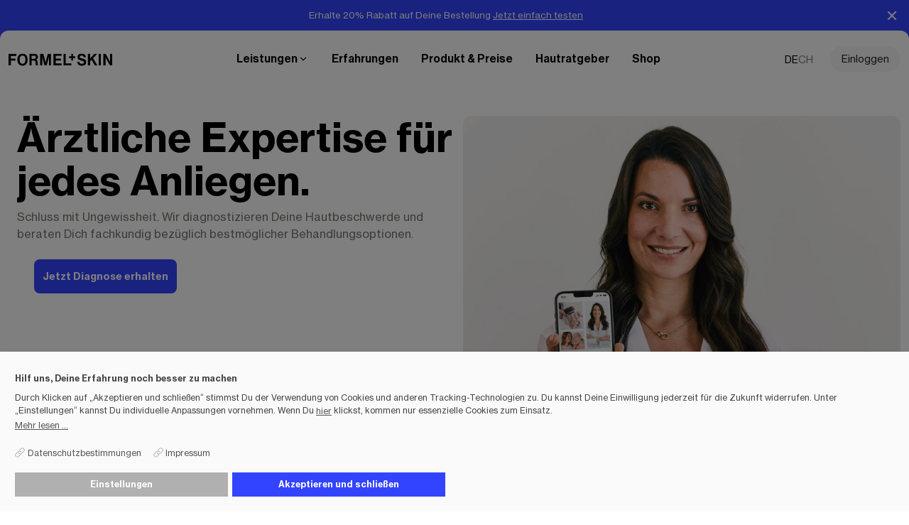

--- FILE ---
content_type: text/html; charset=utf-8
request_url: https://www.formelskin.de/hautarzt-app
body_size: 73271
content:
<!DOCTYPE html><html lang="de-de" class="__variable_6f6c3c __variable_21dcd0"><head><meta charSet="utf-8"/><meta name="viewport" content="width=device-width, initial-scale=1"/><link rel="preload" as="image" imageSrcSet="https://sb-cdn.formelskin.de/1576x1217/2d3c736b8d/formelskin_howto_srgb_lowres_5323_mocked.jpg/m/640x0/filters:quality(70) 640w, https://sb-cdn.formelskin.de/1576x1217/2d3c736b8d/formelskin_howto_srgb_lowres_5323_mocked.jpg/m/750x0/filters:quality(70) 750w, https://sb-cdn.formelskin.de/1576x1217/2d3c736b8d/formelskin_howto_srgb_lowres_5323_mocked.jpg/m/828x0/filters:quality(70) 828w, https://sb-cdn.formelskin.de/1576x1217/2d3c736b8d/formelskin_howto_srgb_lowres_5323_mocked.jpg/m/1080x0/filters:quality(70) 1080w, https://sb-cdn.formelskin.de/1576x1217/2d3c736b8d/formelskin_howto_srgb_lowres_5323_mocked.jpg/m/1200x0/filters:quality(70) 1200w, https://sb-cdn.formelskin.de/1576x1217/2d3c736b8d/formelskin_howto_srgb_lowres_5323_mocked.jpg/m/1576x0/filters:quality(70) 1920w, https://sb-cdn.formelskin.de/1576x1217/2d3c736b8d/formelskin_howto_srgb_lowres_5323_mocked.jpg/m/1576x0/filters:quality(70) 2048w, https://sb-cdn.formelskin.de/1576x1217/2d3c736b8d/formelskin_howto_srgb_lowres_5323_mocked.jpg/m/1576x0/filters:quality(70) 3840w" imageSizes="(max-width: 768px) 100vw, 636px" fetchPriority="high"/><link rel="stylesheet" href="/_next/static/css/125d77d43d4e1642.css" data-precedence="next"/><link rel="stylesheet" href="/_next/static/css/4eb27cc7261c7121.css" data-precedence="next"/><link rel="stylesheet" href="/_next/static/css/3ade51aa0add3634.css" data-precedence="next"/><link rel="stylesheet" href="/_next/static/css/e3f23e111b874094.css" data-precedence="next"/><link rel="stylesheet" href="/_next/static/css/83bdf463211d8303.css" data-precedence="next"/><link rel="preload" as="script" fetchPriority="low" href="/_next/static/chunks/webpack-d88dc2ffed7b26b1.js"/><script src="/_next/static/chunks/fd9d1056-bed52bc42a519441.js" async=""></script><script src="/_next/static/chunks/6067-c0972ff1c97af260.js" async=""></script><script src="/_next/static/chunks/main-app-df7ed97c02310e40.js" async=""></script><script src="/_next/static/chunks/c15bf2b0-0b62ed976541297f.js" async=""></script><script src="/_next/static/chunks/d622d42c-58fe925cc538ed32.js" async=""></script><script src="/_next/static/chunks/bc9c3264-5dd76d112485247e.js" async=""></script><script src="/_next/static/chunks/4f9d9cd8-65ef2838ff678d3c.js" async=""></script><script src="/_next/static/chunks/39209d7c-14ff1db699fd0126.js" async=""></script><script src="/_next/static/chunks/737dfa3e-7d2b0fff06d47b17.js" async=""></script><script src="/_next/static/chunks/5349c568-bb4b614511bad0e6.js" async=""></script><script src="/_next/static/chunks/882-7e62693ebfd26679.js" async=""></script><script src="/_next/static/chunks/8723-2e520723ce16c1a5.js" async=""></script><script src="/_next/static/chunks/593-9ef2bd717f1b3f44.js" async=""></script><script src="/_next/static/chunks/app/(website)/layout-06c0e5e9bad5dd73.js" async=""></script><script src="/_next/static/chunks/2408-abd4017445c5ce23.js" async=""></script><script src="/_next/static/chunks/app/(website)/not-found-3ec969e2a76e0490.js" async=""></script><script src="/_next/static/chunks/1819-cd110e57f606231a.js" async=""></script><script src="/_next/static/chunks/app/(website)/%5B%5B...slug%5D%5D/page-17901607559274ca.js" async=""></script><link rel="preload" href="https://widgets.trustedshops.com/js/X87585F1C27682EADDEDF263833A74895.js" as="script"/><link rel="preload" href="https://www.formelskin.de/klaro/init.js?v=1809709998877" as="script"/><link rel="icon" href="/favicon.ico" type="image/x-icon" sizes="16x16"/><meta name="next-size-adjust"/><title>Erhalte Deine Diagnose über unsere Hautarzt-App</title><meta name="og:url" property="og:url" content="https://www.formelskin.de/hautarzt-app"/><meta name="description" property="description" content="Keine langen Wartezeiten in Arztpraxen, sondern ganz leicht und schnell Deine Hautdiagnose erhalten von unseren fachkundigen Ärzt:innen bei | FORMEL SKIN
"/><meta name="og:image" property="og:image" content="https://a.storyblok.com/f/239902/1200x630/ed2459c9e5/formelskin_og.png/m/750x0?cv=1752563765007"/><meta name="og:description" property="og:description" content="Keine langen Wartezeiten in Arztpraxen, sondern ganz leicht und schnell Deine Hautdiagnose erhalten von unseren fachkundigen Ärzt:innen bei"/><meta name="og:title" property="og:title" content="Erhalte Deine Diagnose über unsere Hautarzt-App"/><meta name="twitter:title" property="twitter:title" content="Erhalte Deine Diagnose über unsere Hautarzt-App"/><meta name="twitter:description" property="twitter:description" content="Keine langen Wartezeiten in Arztpraxen, sondern ganz leicht und schnell Deine Hautdiagnose erhalten von unseren fachkundigen Ärzt:innen bei | FORMEL SKIN
"/><meta name="twitter:image" property="twitter:image" content="https://a.storyblok.com/f/239902/1200x630/ed2459c9e5/formelskin_og.png/m/750x0?cv=1752563765007"/><meta name="twitter:card" property="twitter:card" content="summary_large_image"/><meta name="google-site-verification" content="vYQ0N8WfKtAciJZpX4x5mOqzUK1vHS8CH1c4WT5V7Ks"/><link rel="canonical" href="https://www.formelskin.de/hautarzt-app"/><link rel="preconnect" href="https://dev.visualwebsiteoptimizer.com"/><link rel="apple-touch-icon" sizes="180x180" href="/apple-touch-icon.png"/><link rel="icon" type="image/png" sizes="32x32" href="/favicon-32x32.png"/><link rel="icon" type="image/png" sizes="16x16" href="/favicon-16x16.png"/><link rel="manifest" href="/site.webmanifest"/><link rel="mask-icon" href="/safari-pinned-tab.svg" color="#5bbad5"/><meta name="msapplication-TileColor" content="#da532c"/><meta name="theme-color" content="#000000"/><script src="/_next/static/chunks/polyfills-42372ed130431b0a.js" noModule=""></script></head><body class="w-full relative"><script type="application/ld+json">{"@context":"https://schema.org","@graph":[{"@type":"MedicalOrganization","@id":"https://www.formelskin.de#organization","name":"FORMEL SKIN Derma GmbH","alternateName":"FORMEL SKIN","url":"https://www.formelskin.de","logo":{"@type":"ImageObject","@id":"logo","url":"https://www.formelskin.de/logo-formelskin.svg","caption":"FORMEL SKIN"},"description":"FORMEL SKIN macht personalisierte Produkte mit medizinischen Inhaltsstoffen, die der Dermatologe für jeden Kunden individuell zusammenstellt und die in der Apotheke angemischt werden","knowsLanguage":"de","contactPoint":[{"@type":"ContactPoint","telephone":"+49 1520 8235151","hoursAvailable":[{"@type":"OpeningHoursSpecification","opens":"09:00:00","closes":"17:00:00","dayOfWeek":"Monday"},{"@type":"OpeningHoursSpecification","opens":"09:00:00","closes":"17:00:00","dayOfWeek":"Tuesday"},{"@type":"OpeningHoursSpecification","opens":"09:00:00","closes":"17:00:00","dayOfWeek":"Wednesday"},{"@type":"OpeningHoursSpecification","opens":"09:00:00","closes":"17:00:00","dayOfWeek":"Thursday"},{"@type":"OpeningHoursSpecification","opens":"09:00:00","closes":"17:00:00","dayOfWeek":"Friday"}],"contactType":"customer service","areaServed":"DE","availableLanguage":["German"],"description":"Telefonische Beratung zu medizinischen Produkten von FORMEL SKIN"},{"@type":"ContactPoint","email":"support@formelskin.de","contactType":"customer service","contactOption":"TollFree","areaServed":"DE","availableLanguage":["German"],"description":"Beantwortet Fragen zum Thema Lieferung, Produkten und Ärzten"}],"sameAs":["https://facebook.com/formelskin/","https://instagram.com/formel.skin/","https://formel-skin.de","https://linkedin.com/company/formelskin"]},{"@type":"WebPage","datePublished":"2023-08-16T12:57:10.307Z","dateModified":"2025-08-12T08:26:18.342Z","@id":"webpage","publisher":{"@id":"https://www.formelskin.de#organization"},"url":"https://www.formelskin.de/hautarzt-app","inLanguage":"de","name":"Erhalte Deine Diagnose über unsere Hautarzt-App","image":{"@type":"ImageObject","@id":"primaryimage","url":"https://a.storyblok.com/f/239902/1200x630/ed2459c9e5/formelskin_og.png/m/750x0?cv=1752563765007","caption":"Erhalte Deine Diagnose über unsere Hautarzt-App"},"primaryImageOfPage":{"@id":"primaryimage"},"description":"Keine langen Wartezeiten in Arztpraxen, sondern ganz leicht und schnell Deine Hautdiagnose erhalten von unseren fachkundigen Ärzt:innen bei | FORMEL SKIN\n"},{"@type":"MedicalWebPage","@id":"https://www.formelskin.de/hautarzt-app","url":"https://www.formelskin.de/hautarzt-app","name":"Erhalte Deine Diagnose über unsere Hautarzt-App","description":"Keine langen Wartezeiten in Arztpraxen, sondern ganz leicht und schnell Deine Hautdiagnose erhalten von unseren fachkundigen Ärzt:innen bei | FORMEL SKIN\n","lastReviewed":"2023-08-16T12:57:10.307Z","medicalAudience":"patient","reviewedBy":{"@id":"https://www.formelskin.de#organization"}}]}</script><script>(self.__next_s=self.__next_s||[]).push([0,{"children":"window._vwo_code || (function() {\n              var account_id=619485,\n              version=2.0,\n              settings_tolerance=2000,\n              hide_element='body',\n              hide_element_style = 'opacity:0 !important;filter:alpha(opacity=0) !important;background:none !important',\n              /* DO NOT EDIT BELOW THIS LINE */\n              f=false,w=window,d=document,v=d.querySelector('#vwoCode'),cK='_vwo_'+account_id+'_settings',cc={};try{var c=JSON.parse(localStorage.getItem('_vwo_'+account_id+'_config'));cc=c&&typeof c==='object'?c:{}}catch(e){}var stT=cc.stT==='session'?w.sessionStorage:w.localStorage;code={use_existing_jquery:function(){return typeof use_existing_jquery!=='undefined'?use_existing_jquery:undefined},library_tolerance:function(){return typeof library_tolerance!=='undefined'?library_tolerance:undefined},settings_tolerance:function(){return cc.sT||settings_tolerance},hide_element_style:function(){return'{'+(cc.hES||hide_element_style)+'}'},hide_element:function(){return typeof cc.hE==='string'?cc.hE:hide_element},getVersion:function(){return version},finish:function(){if(!f){f=true;var e=d.getElementById('_vis_opt_path_hides');if(e)e.parentNode.removeChild(e)}},finished:function(){return f},load:function(e){var t=this.getSettings(),n=d.createElement('script'),i=this;if(t){n.textContent=t;d.getElementsByTagName('head')[0].appendChild(n);if(!w.VWO||VWO.caE){stT.removeItem(cK);i.load(e)}}else{n.fetchPriority='high';n.src=e;n.type='text/javascript';n.onerror=function(){w._vwo_code.finish()};d.getElementsByTagName('head')[0].appendChild(n)}},getSettings:function(){try{var e=stT.getItem(cK);if(!e){return}e=JSON.parse(e);if(Date.now()>e.e){stT.removeItem(cK);return}return e.s}catch(e){return}},init:function(){if(d.URL.indexOf('__vwo_disable__')>-1)return;var e=this.settings_tolerance();w._vwo_settings_timer=setTimeout(function(){w._vwo_code.finish();stT.removeItem(cK)},e);var t=d.currentScript,n=d.createElement('style'),i=this.hide_element(),r=t&&!t.async&&i?i+this.hide_element_style():'',c=d.getElementsByTagName('head')[0];n.setAttribute('id','_vis_opt_path_hides');v&&n.setAttribute('nonce',v.nonce);n.setAttribute('type','text/css');if(n.styleSheet)n.styleSheet.cssText=r;else n.appendChild(d.createTextNode(r));c.appendChild(n);this.load('https://dev.visualwebsiteoptimizer.com/j.php?a='+account_id+'&u='+encodeURIComponent(d.URL)+'&vn='+version)}};w._vwo_code=code;code.init();})();(function(){var i=window;function t(){if(i._vwo_code){var e=t.hidingStyle=document.getElementById('_vis_opt_path_hides')||t.hidingStyle;if(!i._vwo_code.finished()&&!_vwo_code.libExecuted&&(!i.VWO||!VWO.dNR)){if(!document.getElementById('_vis_opt_path_hides')){document.getElementsByTagName('head')[0].appendChild(e)}requestAnimationFrame(t)}}}t()})();\n              ","id":"vwoCode"}])</script><script>(self.__next_s=self.__next_s||[]).push(["https://www.formelskin.de/klaro/init.js?v=1809709998877",{"id":"google-consent-initialization"}])</script><link rel="stylesheet" type="text/css" href="https://www.formelskin.de/klaro/klaro.css?v=1748599992321"/><script type="application/javascript" src="https://www.formelskin.de/klaro/config.js?v=1762956132909" defer=""></script><script type="application/javascript" src="https://www.formelskin.de/klaro/klaro.js?v=1709709493044" data-config="klaroConfig" defer=""></script><header data-testid="header-desktop" class="hidden lg:block group relative rounded-t-xl [&amp;.is-dark]:bg-header-gradient [&amp;.is-black]:bg-[#1E202E] [&amp;.is-purple]:bg-[#201248] [&amp;.is-light]:bg-foreground-inverted transition-colors is-light shadow-rounded"><div class="container h-20 md:flex md:items-center md:justify-between"><a class="h-4" rel="" target="" href="https://www.formelskin.de"><img alt="logo" loading="lazy" width="146" height="16" decoding="async" data-nimg="1" class="group-[.is-light]:hidden group-[.is-dark]:block group-[.is-black]:block group-[.is-purple]:block" style="color:transparent" src="/logo-formelskin-white.svg"/><img alt="logo" loading="lazy" width="146" height="16" decoding="async" data-nimg="1" class="group-[.is-dark]:hidden group-[.is-black]:hidden group-[.is-purple]:hidden group-[.is-light]:block" style="color:transparent" src="/logo-formelskin.svg"/></a><nav data-testid="header-desktop-nav" class="header-desktop-nav"><ul class="flex"><li class="py-8"><span class="font-display leading-normal flex cursor-pointer items-center gap-2 px-4 transition-[color] group-[.is-dark]:text-foreground-inverted group-[.is-black]:text-foreground-inverted group-[.is-purple]:text-foreground-inverted">Leistungen<svg stroke="currentColor" fill="currentColor" stroke-width="0" viewBox="0 0 24 24" class="flyout-icon block" height="16" width="16" xmlns="http://www.w3.org/2000/svg"><path d="M11.9997 13.1714L16.9495 8.22168L18.3637 9.63589L11.9997 15.9999L5.63574 9.63589L7.04996 8.22168L11.9997 13.1714Z"></path></svg></span><div class="flyout-item"><div class="container flex h-full min-h-[440px] justify-between  py-12"><div><h2 class="text-headline-title mb-6">Leistungen</h2><ul><li class="mb-6 last:mb-0"><div class="text-headline-section-title"><div data-testid="link-list"><div class="md:text-headline-section-title text-headline-subsection-title pb-2">Akne</div><div class="pl-4 pt-2 text-sm font-normal last:pb-0"><a class="md:transition-colors md:hover:text-foreground-accent-hover" rel="" target="" data-testid="link-list-item" href="/akne-uebersicht">Akne &amp; Unreinheiten</a></div><div class="pl-4 pt-2 text-sm font-normal last:pb-0"><a class="md:transition-colors md:hover:text-foreground-accent-hover" rel="" target="" data-testid="link-list-item" href="/hormonelle-akne">Hormonelle Akne</a></div><div class="pl-4 pt-2 text-sm font-normal last:pb-0"><a class="md:transition-colors md:hover:text-foreground-accent-hover" rel="" target="" data-testid="link-list-item" href="/post-pill-akne">Post-Pill-Akne</a></div></div></div></li><li class="mb-6 last:mb-0"><div class="text-headline-section-title"><a class="md:transition-colors md:hover:text-foreground-accent-hover" rel="" target="" data-testid="link-list-item" href="/rosacea-uebersicht">Rosacea</a></div></li><li class="mb-6 last:mb-0"><div class="text-headline-section-title"><a class="md:transition-colors md:hover:text-foreground-accent-hover" rel="" target="" data-testid="link-list-item" href="/slow-aging-uebersicht">Falten &amp; feine Linien</a></div></li><li class="mb-6 last:mb-0"><div class="text-headline-section-title"><a class="md:transition-colors md:hover:text-foreground-accent-hover" rel="" target="" data-testid="link-list-item" href="/skin-glow">Skin Glow</a></div></li><li class="mb-6 last:mb-0"><div class="text-headline-section-title"><a class="md:transition-colors md:hover:text-foreground-accent-hover" rel="" target="" data-testid="link-list-item" href="/melasma-uebersicht">Melasma</a></div></li></ul></div><div class="relative w-[512px] overflow-hidden bg-canvas-mid p-6"><div class="z-[-1]"><img alt="Formelskin Image" loading="lazy" width="1024" height="788" decoding="async" data-nimg="1" class="absolute left-0 top-0 h-full w-full object-cover" style="color:transparent;background-size:cover;background-position:50% 50%;background-repeat:no-repeat;background-image:url(&quot;data:image/svg+xml;charset=utf-8,%3Csvg xmlns=&#x27;http://www.w3.org/2000/svg&#x27; viewBox=&#x27;0 0 1024 788&#x27;%3E%3Cfilter id=&#x27;b&#x27; color-interpolation-filters=&#x27;sRGB&#x27;%3E%3CfeGaussianBlur stdDeviation=&#x27;20&#x27;/%3E%3CfeColorMatrix values=&#x27;1 0 0 0 0 0 1 0 0 0 0 0 1 0 0 0 0 0 100 -1&#x27; result=&#x27;s&#x27;/%3E%3CfeFlood x=&#x27;0&#x27; y=&#x27;0&#x27; width=&#x27;100%25&#x27; height=&#x27;100%25&#x27;/%3E%3CfeComposite operator=&#x27;out&#x27; in=&#x27;s&#x27;/%3E%3CfeComposite in2=&#x27;SourceGraphic&#x27;/%3E%3CfeGaussianBlur stdDeviation=&#x27;20&#x27;/%3E%3C/filter%3E%3Cimage width=&#x27;100%25&#x27; height=&#x27;100%25&#x27; x=&#x27;0&#x27; y=&#x27;0&#x27; preserveAspectRatio=&#x27;none&#x27; style=&#x27;filter: url(%23b);&#x27; href=&#x27;[data-uri]&#x27;/%3E%3C/svg%3E&quot;)" sizes="(max-width: 768px) 100vw, 512px" srcSet="https://sb-cdn.formelskin.de/1024x788/90e9d118a8/test-menu-flyout.png/m/640x0/filters:quality(70) 640w, https://sb-cdn.formelskin.de/1024x788/90e9d118a8/test-menu-flyout.png/m/750x0/filters:quality(70) 750w, https://sb-cdn.formelskin.de/1024x788/90e9d118a8/test-menu-flyout.png/m/828x0/filters:quality(70) 828w, https://sb-cdn.formelskin.de/1024x788/90e9d118a8/test-menu-flyout.png/m/1024x0/filters:quality(70) 1080w, https://sb-cdn.formelskin.de/1024x788/90e9d118a8/test-menu-flyout.png/m/1024x0/filters:quality(70) 1200w, https://sb-cdn.formelskin.de/1024x788/90e9d118a8/test-menu-flyout.png/m/1024x0/filters:quality(70) 1920w, https://sb-cdn.formelskin.de/1024x788/90e9d118a8/test-menu-flyout.png/m/1024x0/filters:quality(70) 2048w, https://sb-cdn.formelskin.de/1024x788/90e9d118a8/test-menu-flyout.png/m/1024x0/filters:quality(70) 3840w" src="https://sb-cdn.formelskin.de/1024x788/90e9d118a8/test-menu-flyout.png/m/1024x0/filters:quality(70)"/></div><span class="realtive text-headline-title z-1 relative z-[1] block w-1/2">Hautsorgen waren Gestern</span><div class="absolute bottom-4 z-[1] block !w-fit !px-0" data-testid="button-item"><a class="w-full text-button-1-bold inline-flex items-center justify-center gap-2 overflow-hidden whitespace-nowrap rounded-lg px-3 leading-[1.5] transition-colors duration-150 md:h-12 hover:bg-background-neutral-light-hover text-foreground-action h-12 text-sm md:h-12 flex-row " rel="" target="" href="https://www.formelskin.de/app/start"><span>Jetzt Diagnose erhalten</span></a></div></div></div></div></li><li class="py-8"><a class="font-display leading-normal flex cursor-pointer items-center gap-2 px-4 transition-[color] hover:text-foreground-action-hover  group-[.is-dark]:text-foreground-inverted group-[.is-black]:text-foreground-inverted group-[.is-purple]:text-foreground-inverted" rel="" target="" href="https://www.formelskin.de/erfahrungen">Erfahrungen</a></li><li class="py-8"><a class="font-display leading-normal flex cursor-pointer items-center gap-2 px-4 transition-[color] hover:text-foreground-action-hover  group-[.is-dark]:text-foreground-inverted group-[.is-black]:text-foreground-inverted group-[.is-purple]:text-foreground-inverted" rel="" target="" href="https://www.formelskin.de/produkte-und-preise">Produkt &amp; Preise</a></li><li class="py-8"><a class="font-display leading-normal flex cursor-pointer items-center gap-2 px-4 transition-[color] hover:text-foreground-action-hover  group-[.is-dark]:text-foreground-inverted group-[.is-black]:text-foreground-inverted group-[.is-purple]:text-foreground-inverted" rel="" target="" href="https://www.formelskin.de/hautratgeber">Hautratgeber</a></li><li class="py-8"><a class="font-display leading-normal flex cursor-pointer items-center gap-2 px-4 transition-[color] hover:text-foreground-action-hover  group-[.is-dark]:text-foreground-inverted group-[.is-black]:text-foreground-inverted group-[.is-purple]:text-foreground-inverted" rel="" target="" href="https://shop.formelskin.de/?utm_source=fscore&amp;utm_medium=native">Shop</a></li></ul></nav><div data-testid="header-actions" class="before-el-white-gradient absolute bottom-0 left-0 right-0 z-[3] block w-full bg-foreground-inverted p-3 md:flex lg:static lg:w-auto lg:bg-[transparent] lg:px-0"></div></div></header><header data-testid="header-mobile" class="group relative min-h-[56px] lg:hidden is-light"><div class="relative h-14 pr-6 pl-3 flex items-center justify-between z-10 shadow-rounded bg-foreground-inverted"><button type="button" class="mr-3" aria-label="menu"><svg stroke="currentColor" fill="currentColor" stroke-width="0" viewBox="0 0 24 24" color="black" style="color:black" height="20" width="20" xmlns="http://www.w3.org/2000/svg"><path d="M3 4H21V6H3V4ZM3 11H21V13H3V11ZM3 18H21V20H3V18Z"></path></svg></button><a rel="" target="" href="https://www.formelskin.de"><img alt="Formel Skin logo" loading="lazy" width="132" height="14" decoding="async" data-nimg="1" style="color:transparent" src="/logo-formelskin.svg"/></a><div class="ml-auto pl-6"><a class="py-2 px-4 text-sm/5 rounded-3xl text-[#222222] bg-[#F7F7F7] group-[&amp;.is-dark]:text-foreground-inverted group-[&amp;.is-black]:text-foreground-inverted group-[&amp;.is-purple]:text-foreground-inverted group-[&amp;.is-dark]:bg-foreground-inverted/10 group-[&amp;.is-black]:bg-foreground-inverted/10 group-[&amp;.is-purple]:bg-foreground-inverted/10" rel="" target="" data-testid="header-mobile-login-button" href="/app/login?">Einloggen</a></div></div><div data-testid="mobile-menu-content" class="absolute z-[2] grid w-full overflow-hidden bg-foreground-inverted px-3 pb-3 pt-8 transition-transform duration-500 landscape:pt-0 -translate-y-full" style="height:calc(100dvh - 56px)"></div></header><main class="flex min-h-screen flex-col antialiased default-theme group bg-white gap-10 md:gap-20 mb-24  md:mb-32"><div><div class="relative mb-6 mt-6 flex overflow-hidden md:mb-12 md:mt-10 md:items-center last:mb-0 items-end"><div class="container flex mobile-only:px-4 md:gap-10 lg:gap-20"><div class="container flex flex-1 flex-col mobile-only:px-0 lg:pb-0"><div class="mb-4 md:mb-6 "><div class="text-headline-title md:text-headline-mega break-word mb-2 line-clamp-4 whitespace-pre-line md:mb-2 md:w-full">Ärztliche Expertise für jedes Anliegen.</div><p class="text-muted-text">Schluss mit Ungewissheit. Wir diagnostizieren Deine Hautbeschwerde und beraten Dich fachkundig bezüglich bestmöglicher Behandlungsoptionen.</p></div><div class="mb-8 w-full last:mb-0 sm:min-w-[240px] md:w-fit"><div class="px-6" data-testid="button-item"><a class="w-full text-button-1-bold inline-flex items-center justify-center gap-2 overflow-hidden whitespace-nowrap rounded-lg px-3 leading-[1.5] transition-colors duration-150 md:h-12 bg-foreground-action active:bg-foreground-action text-foreground-inverted h-12 text-sm md:h-12 flex-row " rel="" target="" href="https://www.formelskin.de/app/diagnose/fragebogen"><span>Jetzt Diagnose erhalten</span></a></div></div></div></div></div><div class="container mb-6  mobile-only:px-4 md:hidden"><div class="relative h-[346px]"><img alt="Formelskin Image" fetchPriority="high" width="1576" height="1217" decoding="async" data-nimg="1" class="overflow-hidden rounded-xl h-full w-full object-cover" style="color:transparent;background-size:cover;background-position:50% 50%;background-repeat:no-repeat;background-image:url(&quot;data:image/svg+xml;charset=utf-8,%3Csvg xmlns=&#x27;http://www.w3.org/2000/svg&#x27; viewBox=&#x27;0 0 1576 1217&#x27;%3E%3Cfilter id=&#x27;b&#x27; color-interpolation-filters=&#x27;sRGB&#x27;%3E%3CfeGaussianBlur stdDeviation=&#x27;20&#x27;/%3E%3CfeColorMatrix values=&#x27;1 0 0 0 0 0 1 0 0 0 0 0 1 0 0 0 0 0 100 -1&#x27; result=&#x27;s&#x27;/%3E%3CfeFlood x=&#x27;0&#x27; y=&#x27;0&#x27; width=&#x27;100%25&#x27; height=&#x27;100%25&#x27;/%3E%3CfeComposite operator=&#x27;out&#x27; in=&#x27;s&#x27;/%3E%3CfeComposite in2=&#x27;SourceGraphic&#x27;/%3E%3CfeGaussianBlur stdDeviation=&#x27;20&#x27;/%3E%3C/filter%3E%3Cimage width=&#x27;100%25&#x27; height=&#x27;100%25&#x27; x=&#x27;0&#x27; y=&#x27;0&#x27; preserveAspectRatio=&#x27;none&#x27; style=&#x27;filter: url(%23b);&#x27; href=&#x27;[data-uri]&#x27;/%3E%3C/svg%3E&quot;)" sizes="(max-width: 768px) 100vw, 636px" srcSet="https://sb-cdn.formelskin.de/1576x1217/2d3c736b8d/formelskin_howto_srgb_lowres_5323_mocked.jpg/m/640x0/filters:quality(70) 640w, https://sb-cdn.formelskin.de/1576x1217/2d3c736b8d/formelskin_howto_srgb_lowres_5323_mocked.jpg/m/750x0/filters:quality(70) 750w, https://sb-cdn.formelskin.de/1576x1217/2d3c736b8d/formelskin_howto_srgb_lowres_5323_mocked.jpg/m/828x0/filters:quality(70) 828w, https://sb-cdn.formelskin.de/1576x1217/2d3c736b8d/formelskin_howto_srgb_lowres_5323_mocked.jpg/m/1080x0/filters:quality(70) 1080w, https://sb-cdn.formelskin.de/1576x1217/2d3c736b8d/formelskin_howto_srgb_lowres_5323_mocked.jpg/m/1200x0/filters:quality(70) 1200w, https://sb-cdn.formelskin.de/1576x1217/2d3c736b8d/formelskin_howto_srgb_lowres_5323_mocked.jpg/m/1576x0/filters:quality(70) 1920w, https://sb-cdn.formelskin.de/1576x1217/2d3c736b8d/formelskin_howto_srgb_lowres_5323_mocked.jpg/m/1576x0/filters:quality(70) 2048w, https://sb-cdn.formelskin.de/1576x1217/2d3c736b8d/formelskin_howto_srgb_lowres_5323_mocked.jpg/m/1576x0/filters:quality(70) 3840w" src="https://sb-cdn.formelskin.de/1576x1217/2d3c736b8d/formelskin_howto_srgb_lowres_5323_mocked.jpg/m/1576x0/filters:quality(70)"/></div></div><div class="container mobile-only:px-4"><ul class="grid grid-cols-2 gap-6 lg:grid-cols-4"><li class="border-l-2 border-foreground-primary pl-3.5"><h3 class="text-headline-subsection-title md:text-headline-section-title whitespace-break-spaces">Einmalig 19€ ohne Extrakosten</h3></li><li class="border-l-2 border-foreground-primary pl-3.5"><h3 class="text-headline-subsection-title md:text-headline-section-title whitespace-break-spaces">Innerhalb von 24 Stunden diagnostiziert</h3></li><li class="border-l-2 border-foreground-primary pl-3.5"><h3 class="text-headline-subsection-title md:text-headline-section-title whitespace-break-spaces">Erstattungsfähig für Privatversicherte </h3></li><li class="border-l-2 border-foreground-primary pl-3.5"><h3 class="text-headline-subsection-title md:text-headline-section-title whitespace-break-spaces">Ärztlich kompetent beraten</h3></li></ul></div></div><!--$--><!--/$--><!--$--><section class="rounded-4xl py-10 lg:py-16 bg-fs-white"><div class="container flex flex-col gap-y-2"><section class=" md:text-center "><h2 class="text-xl lg:text-2xl font-display leading-[1.25] lg:leading-[1.2] mb-2 md:mb-6">Wir sind stark im Versprechen halten.</h2><div class="text-sm lg:text-base font-text leading-[1.43] lg:leading-[1.5] text-fs-dark-grey md:max-w-[60%] mx-auto"></div></section><div class="grid gap-x-16 gap-y-12 md:grid-cols-12 "><div class="w-full md:col-span-8"><div class="w-full border-b border-fs-dark-grey pb-1 lg:pb-4"><div class="text-headline-mega-redesign break-words mb-4 text-7xl lg:text-8xl">&gt;  1 Mio.</div><p class="text-headline-subsection-title">erfolgreiche Behandlungen</p></div></div><div class="w-full md:col-span-4"><div class="w-full border-b border-fs-dark-grey pb-1 lg:pb-4"><div class="text-headline-mega-redesign break-words mb-4 text-7xl lg:text-8xl">91%</div><p class="text-headline-subsection-title">zufriedene Patient:innen</p></div></div></div></div></section><!--/$--><!--$--><section class="bg-fs-white rounded-4xl py-10 lg:py-16" data-testid="vertical-slider-section"><div class="container flex flex-col gap-y-6 lg:gap-y-10"><section class=" md:text-center "><h2 class="text-xl lg:text-2xl font-display leading-[1.25] lg:leading-[1.2] mb-2 md:mb-6">In wenigen Schritten zu mehr Gewissheit</h2><div class="text-sm lg:text-base font-text leading-[1.43] lg:leading-[1.5] text-fs-dark-grey md:max-w-[60%] mx-auto"></div></section><div class="lg:hidden"><ul class="grid gap-2 " data-testid="accordion"><li class="overflow-hidden rounded-xl bg-background-neutral-light p-4" data-testid="accordion-item"><div class="accordion-header flex items-center cursor-pointer place-content-between gap-4"><div class="flex items-center  flex-wrap"><div class="text-body-1-emphasis md:text-body-1-title-mobile mr-2 flex h-8 w-8 items-center justify-center rounded-full border md:mb-3" data-testid="accordion-item-counter">1</div><h3 class="text-headline-section-title-mobile-v2">Hautanalyse</h3></div><button data-testid="accordion-item-icon-expended" class="appearance-none flex-shrink-0 w-4 h-4 relative before:absolute after:absolute before:transition-transform after:transition-transform before:top-0 before:left-1/2 before:w-[2px] before:h-full before:-ml-px after:top-1/2 after:left-0 after:w-full after:h-[2px] after:-mt-px rotate-45 before:bg-foreground-primary after:bg-foreground-primary"></button></div><div class="answer-item flex flex-col gap-4 transition-all duration-500 max-h-[999px]"><div class="whitespace-break-spaces pt-4"><div class="mb-4 mt-px block h-48"><img alt="Formelskin Image" loading="lazy" width="2400" height="1600" decoding="async" data-nimg="1" class="rounded-lg md:rounded-xl h-full w-full object-cover" style="color:transparent;background-size:cover;background-position:50% 50%;background-repeat:no-repeat;background-image:url(&quot;data:image/svg+xml;charset=utf-8,%3Csvg xmlns=&#x27;http://www.w3.org/2000/svg&#x27; viewBox=&#x27;0 0 2400 1600&#x27;%3E%3Cfilter id=&#x27;b&#x27; color-interpolation-filters=&#x27;sRGB&#x27;%3E%3CfeGaussianBlur stdDeviation=&#x27;20&#x27;/%3E%3CfeColorMatrix values=&#x27;1 0 0 0 0 0 1 0 0 0 0 0 1 0 0 0 0 0 100 -1&#x27; result=&#x27;s&#x27;/%3E%3CfeFlood x=&#x27;0&#x27; y=&#x27;0&#x27; width=&#x27;100%25&#x27; height=&#x27;100%25&#x27;/%3E%3CfeComposite operator=&#x27;out&#x27; in=&#x27;s&#x27;/%3E%3CfeComposite in2=&#x27;SourceGraphic&#x27;/%3E%3CfeGaussianBlur stdDeviation=&#x27;20&#x27;/%3E%3C/filter%3E%3Cimage width=&#x27;100%25&#x27; height=&#x27;100%25&#x27; x=&#x27;0&#x27; y=&#x27;0&#x27; preserveAspectRatio=&#x27;none&#x27; style=&#x27;filter: url(%23b);&#x27; href=&#x27;[data-uri]&#x27;/%3E%3C/svg%3E&quot;)" sizes="(max-width: 768px) 100vw, 350px" srcSet="https://sb-cdn.formelskin.de/2400x1600/52ebbde03c/formelskin_howto_srgb_lowres_1209_mocked.jpg/m/640x0/filters:quality(70) 640w, https://sb-cdn.formelskin.de/2400x1600/52ebbde03c/formelskin_howto_srgb_lowres_1209_mocked.jpg/m/750x0/filters:quality(70) 750w, https://sb-cdn.formelskin.de/2400x1600/52ebbde03c/formelskin_howto_srgb_lowres_1209_mocked.jpg/m/828x0/filters:quality(70) 828w, https://sb-cdn.formelskin.de/2400x1600/52ebbde03c/formelskin_howto_srgb_lowres_1209_mocked.jpg/m/1080x0/filters:quality(70) 1080w, https://sb-cdn.formelskin.de/2400x1600/52ebbde03c/formelskin_howto_srgb_lowres_1209_mocked.jpg/m/1200x0/filters:quality(70) 1200w, https://sb-cdn.formelskin.de/2400x1600/52ebbde03c/formelskin_howto_srgb_lowres_1209_mocked.jpg/m/1920x0/filters:quality(70) 1920w, https://sb-cdn.formelskin.de/2400x1600/52ebbde03c/formelskin_howto_srgb_lowres_1209_mocked.jpg/m/2048x0/filters:quality(70) 2048w, https://sb-cdn.formelskin.de/2400x1600/52ebbde03c/formelskin_howto_srgb_lowres_1209_mocked.jpg/m/2400x0/filters:quality(70) 3840w" src="https://sb-cdn.formelskin.de/2400x1600/52ebbde03c/formelskin_howto_srgb_lowres_1209_mocked.jpg/m/2400x0/filters:quality(70)"/></div><p><span style="color:rgb(51, 51, 51)">Unabhängig von Art und Ausmaß analysieren unsere Ärzt:innen Dein Anliegen anhand eines </span><b><span>digitalen Symptomfragebogens</span></b><span style="color:rgb(0, 0, 0)"> und </span><b><span>Fotos</span></b><span style="color:rgb(0, 0, 0)"> der jeweiligen </span><span id="decorator-ignored-entity-id-9"><span>Hautbeschwerde </span></span><span>und melden sich werktags </span><b>innerhalb von 24 Stunden</b><span> schriftlich bei Dir zurück. </span></p></div><ul class="pb-4"><li class="flex items-start gap-x-2 "><div class="mt-1"><div class="h-fit shrink-0 rounded-full bg-background-action p-[2px]"><svg stroke="currentColor" fill="currentColor" stroke-width="0" viewBox="0 0 24 24" class="min-w-[1rem] shrink-0" color="#ffffffff" style="color:#ffffffff" height="1em" width="1em" xmlns="http://www.w3.org/2000/svg"><path d="M10.0007 15.1709L19.1931 5.97852L20.6073 7.39273L10.0007 17.9993L3.63672 11.6354L5.05093 10.2212L10.0007 15.1709Z"></path></svg></div></div><div class="text-body-1">Digital, flexibel, ohne Wartezeit</div></li></ul></div></li><li class="overflow-hidden rounded-xl bg-background-neutral-light p-4" data-testid="accordion-item"><div class="accordion-header flex items-center cursor-pointer place-content-between gap-4"><div class="flex items-center  flex-wrap"><div class="text-body-1-emphasis md:text-body-1-title-mobile mr-2 flex h-8 w-8 items-center justify-center rounded-full border md:mb-3" data-testid="accordion-item-counter">2</div><h3 class="text-headline-section-title-mobile-v2">Diagnostik</h3></div><button data-testid="accordion-item-icon" class="appearance-none flex-shrink-0 w-4 h-4 relative before:absolute after:absolute before:transition-transform after:transition-transform before:top-0 before:left-1/2 before:w-[2px] before:h-full before:-ml-px after:top-1/2 after:left-0 after:w-full after:h-[2px] after:-mt-px  before:bg-foreground-primary after:bg-foreground-primary"></button></div><div class="answer-item flex flex-col gap-4 transition-all duration-500 max-h-0"><div class="whitespace-break-spaces pt-4"><div class="mb-4 mt-px block h-48"><img alt="Formelskin Image" loading="lazy" width="1024" height="754" decoding="async" data-nimg="1" class="rounded-lg md:rounded-xl h-full w-full object-cover" style="color:transparent;background-size:cover;background-position:50% 50%;background-repeat:no-repeat;background-image:url(&quot;data:image/svg+xml;charset=utf-8,%3Csvg xmlns=&#x27;http://www.w3.org/2000/svg&#x27; viewBox=&#x27;0 0 1024 754&#x27;%3E%3Cfilter id=&#x27;b&#x27; color-interpolation-filters=&#x27;sRGB&#x27;%3E%3CfeGaussianBlur stdDeviation=&#x27;20&#x27;/%3E%3CfeColorMatrix values=&#x27;1 0 0 0 0 0 1 0 0 0 0 0 1 0 0 0 0 0 100 -1&#x27; result=&#x27;s&#x27;/%3E%3CfeFlood x=&#x27;0&#x27; y=&#x27;0&#x27; width=&#x27;100%25&#x27; height=&#x27;100%25&#x27;/%3E%3CfeComposite operator=&#x27;out&#x27; in=&#x27;s&#x27;/%3E%3CfeComposite in2=&#x27;SourceGraphic&#x27;/%3E%3CfeGaussianBlur stdDeviation=&#x27;20&#x27;/%3E%3C/filter%3E%3Cimage width=&#x27;100%25&#x27; height=&#x27;100%25&#x27; x=&#x27;0&#x27; y=&#x27;0&#x27; preserveAspectRatio=&#x27;none&#x27; style=&#x27;filter: url(%23b);&#x27; href=&#x27;[data-uri]&#x27;/%3E%3C/svg%3E&quot;)" sizes="(max-width: 768px) 100vw, 350px" srcSet="https://sb-cdn.formelskin.de/1024x754/8361b73114/treatment_plan.webp/m/640x0/filters:quality(70) 640w, https://sb-cdn.formelskin.de/1024x754/8361b73114/treatment_plan.webp/m/750x0/filters:quality(70) 750w, https://sb-cdn.formelskin.de/1024x754/8361b73114/treatment_plan.webp/m/828x0/filters:quality(70) 828w, https://sb-cdn.formelskin.de/1024x754/8361b73114/treatment_plan.webp/m/1024x0/filters:quality(70) 1080w, https://sb-cdn.formelskin.de/1024x754/8361b73114/treatment_plan.webp/m/1024x0/filters:quality(70) 1200w, https://sb-cdn.formelskin.de/1024x754/8361b73114/treatment_plan.webp/m/1024x0/filters:quality(70) 1920w, https://sb-cdn.formelskin.de/1024x754/8361b73114/treatment_plan.webp/m/1024x0/filters:quality(70) 2048w, https://sb-cdn.formelskin.de/1024x754/8361b73114/treatment_plan.webp/m/1024x0/filters:quality(70) 3840w" src="https://sb-cdn.formelskin.de/1024x754/8361b73114/treatment_plan.webp/m/1024x0/filters:quality(70)"/></div><p><span style="color:rgb(51, 51, 51)">Nach sorgfältiger Begutachtung Deiner Fotos und Angaben erhältst Du eine </span><b><span style="color:rgb(51, 51, 51)">verlässliche Diagnose</span></b><span style="color:rgb(51, 51, 51)"> sowie eine fundierte Erläuterung des Befundes. </span></p></div><ul class="pb-4"><li class="flex items-start gap-x-2 "><div class="mt-1"><div class="h-fit shrink-0 rounded-full bg-background-action p-[2px]"><svg stroke="currentColor" fill="currentColor" stroke-width="0" viewBox="0 0 24 24" class="min-w-[1rem] shrink-0" color="#ffffffff" style="color:#ffffffff" height="1em" width="1em" xmlns="http://www.w3.org/2000/svg"><path d="M10.0007 15.1709L19.1931 5.97852L20.6073 7.39273L10.0007 17.9993L3.63672 11.6354L5.05093 10.2212L10.0007 15.1709Z"></path></svg></div></div><div class="text-body-1">Präzise Diagnose per Foto</div></li></ul></div></li><li class="overflow-hidden rounded-xl bg-background-neutral-light p-4" data-testid="accordion-item"><div class="accordion-header flex items-center cursor-pointer place-content-between gap-4"><div class="flex items-center  flex-wrap"><div class="text-body-1-emphasis md:text-body-1-title-mobile mr-2 flex h-8 w-8 items-center justify-center rounded-full border md:mb-3" data-testid="accordion-item-counter">3</div><h3 class="text-headline-section-title-mobile-v2">Behandlungsoptionen</h3></div><button data-testid="accordion-item-icon" class="appearance-none flex-shrink-0 w-4 h-4 relative before:absolute after:absolute before:transition-transform after:transition-transform before:top-0 before:left-1/2 before:w-[2px] before:h-full before:-ml-px after:top-1/2 after:left-0 after:w-full after:h-[2px] after:-mt-px  before:bg-foreground-primary after:bg-foreground-primary"></button></div><div class="answer-item flex flex-col gap-4 transition-all duration-500 max-h-0"><div class="whitespace-break-spaces pt-4"><div class="mb-4 mt-px block h-48"><img alt="Formelskin Image" loading="lazy" width="2231" height="1326" decoding="async" data-nimg="1" class="rounded-lg md:rounded-xl h-full w-full object-cover" style="color:transparent;background-size:cover;background-position:50% 50%;background-repeat:no-repeat;background-image:url(&quot;data:image/svg+xml;charset=utf-8,%3Csvg xmlns=&#x27;http://www.w3.org/2000/svg&#x27; viewBox=&#x27;0 0 2231 1326&#x27;%3E%3Cfilter id=&#x27;b&#x27; color-interpolation-filters=&#x27;sRGB&#x27;%3E%3CfeGaussianBlur stdDeviation=&#x27;20&#x27;/%3E%3CfeColorMatrix values=&#x27;1 0 0 0 0 0 1 0 0 0 0 0 1 0 0 0 0 0 100 -1&#x27; result=&#x27;s&#x27;/%3E%3CfeFlood x=&#x27;0&#x27; y=&#x27;0&#x27; width=&#x27;100%25&#x27; height=&#x27;100%25&#x27;/%3E%3CfeComposite operator=&#x27;out&#x27; in=&#x27;s&#x27;/%3E%3CfeComposite in2=&#x27;SourceGraphic&#x27;/%3E%3CfeGaussianBlur stdDeviation=&#x27;20&#x27;/%3E%3C/filter%3E%3Cimage width=&#x27;100%25&#x27; height=&#x27;100%25&#x27; x=&#x27;0&#x27; y=&#x27;0&#x27; preserveAspectRatio=&#x27;none&#x27; style=&#x27;filter: url(%23b);&#x27; href=&#x27;[data-uri]&#x27;/%3E%3C/svg%3E&quot;)" sizes="(max-width: 768px) 100vw, 350px" srcSet="https://sb-cdn.formelskin.de/2231x1326/6c4a6a3512/formelskin_howto_srgb_lowres_5381_crop.jpg/m/640x0/filters:quality(70) 640w, https://sb-cdn.formelskin.de/2231x1326/6c4a6a3512/formelskin_howto_srgb_lowres_5381_crop.jpg/m/750x0/filters:quality(70) 750w, https://sb-cdn.formelskin.de/2231x1326/6c4a6a3512/formelskin_howto_srgb_lowres_5381_crop.jpg/m/828x0/filters:quality(70) 828w, https://sb-cdn.formelskin.de/2231x1326/6c4a6a3512/formelskin_howto_srgb_lowres_5381_crop.jpg/m/1080x0/filters:quality(70) 1080w, https://sb-cdn.formelskin.de/2231x1326/6c4a6a3512/formelskin_howto_srgb_lowres_5381_crop.jpg/m/1200x0/filters:quality(70) 1200w, https://sb-cdn.formelskin.de/2231x1326/6c4a6a3512/formelskin_howto_srgb_lowres_5381_crop.jpg/m/1920x0/filters:quality(70) 1920w, https://sb-cdn.formelskin.de/2231x1326/6c4a6a3512/formelskin_howto_srgb_lowres_5381_crop.jpg/m/2048x0/filters:quality(70) 2048w, https://sb-cdn.formelskin.de/2231x1326/6c4a6a3512/formelskin_howto_srgb_lowres_5381_crop.jpg/m/2231x0/filters:quality(70) 3840w" src="https://sb-cdn.formelskin.de/2231x1326/6c4a6a3512/formelskin_howto_srgb_lowres_5381_crop.jpg/m/2231x0/filters:quality(70)"/></div><p>Wir zeigen Dir transparent und nachvollziehbar Deine <b>bestmöglichen Behandlungsoptionen auf</b>. Solltest Du verschreibungspflichtige Arzneimittel benötigen, erhältst Du <b>per Post</b> ein <b>Privatrezept</b>, das Du problemlos in der Apotheke einlösen kannst. </p></div><ul class="pb-4"><li class="flex items-start gap-x-2 "><div class="mt-1"><div class="h-fit shrink-0 rounded-full bg-background-action p-[2px]"><svg stroke="currentColor" fill="currentColor" stroke-width="0" viewBox="0 0 24 24" class="min-w-[1rem] shrink-0" color="#ffffffff" style="color:#ffffffff" height="1em" width="1em" xmlns="http://www.w3.org/2000/svg"><path d="M10.0007 15.1709L19.1931 5.97852L20.6073 7.39273L10.0007 17.9993L3.63672 11.6354L5.05093 10.2212L10.0007 15.1709Z"></path></svg></div></div><div class="text-body-1">100% unverbindlich</div></li></ul></div></li><li class="overflow-hidden rounded-xl bg-background-neutral-light p-4" data-testid="accordion-item"><div class="accordion-header flex items-center cursor-pointer place-content-between gap-4"><div class="flex items-center  flex-wrap"><div class="text-body-1-emphasis md:text-body-1-title-mobile mr-2 flex h-8 w-8 items-center justify-center rounded-full border md:mb-3" data-testid="accordion-item-counter">4</div><h3 class="text-headline-section-title-mobile-v2">FORMEL SKIN Behandlung</h3></div><button data-testid="accordion-item-icon" class="appearance-none flex-shrink-0 w-4 h-4 relative before:absolute after:absolute before:transition-transform after:transition-transform before:top-0 before:left-1/2 before:w-[2px] before:h-full before:-ml-px after:top-1/2 after:left-0 after:w-full after:h-[2px] after:-mt-px  before:bg-foreground-primary after:bg-foreground-primary"></button></div><div class="answer-item flex flex-col gap-4 transition-all duration-500 max-h-0"><div class="whitespace-break-spaces pt-4"><div class="mb-4 mt-px block h-48"><img alt="Formelskin Image" loading="lazy" width="4000" height="2347" decoding="async" data-nimg="1" class="rounded-lg md:rounded-xl h-full w-full object-cover" style="color:transparent;background-size:cover;background-position:50% 50%;background-repeat:no-repeat;background-image:url(&quot;data:image/svg+xml;charset=utf-8,%3Csvg xmlns=&#x27;http://www.w3.org/2000/svg&#x27; viewBox=&#x27;0 0 4000 2347&#x27;%3E%3Cfilter id=&#x27;b&#x27; color-interpolation-filters=&#x27;sRGB&#x27;%3E%3CfeGaussianBlur stdDeviation=&#x27;20&#x27;/%3E%3CfeColorMatrix values=&#x27;1 0 0 0 0 0 1 0 0 0 0 0 1 0 0 0 0 0 100 -1&#x27; result=&#x27;s&#x27;/%3E%3CfeFlood x=&#x27;0&#x27; y=&#x27;0&#x27; width=&#x27;100%25&#x27; height=&#x27;100%25&#x27;/%3E%3CfeComposite operator=&#x27;out&#x27; in=&#x27;s&#x27;/%3E%3CfeComposite in2=&#x27;SourceGraphic&#x27;/%3E%3CfeGaussianBlur stdDeviation=&#x27;20&#x27;/%3E%3C/filter%3E%3Cimage width=&#x27;100%25&#x27; height=&#x27;100%25&#x27; x=&#x27;0&#x27; y=&#x27;0&#x27; preserveAspectRatio=&#x27;none&#x27; style=&#x27;filter: url(%23b);&#x27; href=&#x27;[data-uri]&#x27;/%3E%3C/svg%3E&quot;)" sizes="(max-width: 768px) 100vw, 350px" srcSet="https://sb-cdn.formelskin.de/4000x2347/d8ff8d776c/fs_trio_product1m_compo.jpg/m/640x0/filters:quality(70) 640w, https://sb-cdn.formelskin.de/4000x2347/d8ff8d776c/fs_trio_product1m_compo.jpg/m/750x0/filters:quality(70) 750w, https://sb-cdn.formelskin.de/4000x2347/d8ff8d776c/fs_trio_product1m_compo.jpg/m/828x0/filters:quality(70) 828w, https://sb-cdn.formelskin.de/4000x2347/d8ff8d776c/fs_trio_product1m_compo.jpg/m/1080x0/filters:quality(70) 1080w, https://sb-cdn.formelskin.de/4000x2347/d8ff8d776c/fs_trio_product1m_compo.jpg/m/1200x0/filters:quality(70) 1200w, https://sb-cdn.formelskin.de/4000x2347/d8ff8d776c/fs_trio_product1m_compo.jpg/m/1920x0/filters:quality(70) 1920w, https://sb-cdn.formelskin.de/4000x2347/d8ff8d776c/fs_trio_product1m_compo.jpg/m/2048x0/filters:quality(70) 2048w, https://sb-cdn.formelskin.de/4000x2347/d8ff8d776c/fs_trio_product1m_compo.jpg/m/3840x0/filters:quality(70) 3840w" src="https://sb-cdn.formelskin.de/4000x2347/d8ff8d776c/fs_trio_product1m_compo.jpg/m/3840x0/filters:quality(70)"/></div><p><span style="color:rgb(0, 0, 0)">Sollten wir Dein Anliegen mit FORMEL SKIN behandeln können, erhältst Du die Empfehlung, Deine </span><b><span style="color:rgb(0, 0, 0)">personalisierte Behandlung </span></b><span style="color:rgb(0, 0, 0)">zu starten. Daraufhin kannst Du Dein Behandlungsset direkt bestellen. Die bereits bezahlten Kosten für die Diagnose erhältst Du automatisch gutgeschrieben.</span></p></div><ul class="pb-4"><li class="flex items-start gap-x-2 "><div class="mt-1"><div class="h-fit shrink-0 rounded-full bg-background-action p-[2px]"><svg stroke="currentColor" fill="currentColor" stroke-width="0" viewBox="0 0 24 24" class="min-w-[1rem] shrink-0" color="#ffffffff" style="color:#ffffffff" height="1em" width="1em" xmlns="http://www.w3.org/2000/svg"><path d="M10.0007 15.1709L19.1931 5.97852L20.6073 7.39273L10.0007 17.9993L3.63672 11.6354L5.05093 10.2212L10.0007 15.1709Z"></path></svg></div></div><div class="text-body-1">Behandlungsset mit personalisierter Wirkstoff-Formel</div></li></ul></div></li><li class="overflow-hidden rounded-xl bg-background-neutral-light p-4" data-testid="accordion-item"><div class="accordion-header flex items-center cursor-pointer place-content-between gap-4"><div class="flex items-center  flex-wrap"><div class="text-body-1-emphasis md:text-body-1-title-mobile mr-2 flex h-8 w-8 items-center justify-center rounded-full border md:mb-3" data-testid="accordion-item-counter">5</div><h3 class="text-headline-section-title-mobile-v2">Ärztliche Begleitung</h3></div><button data-testid="accordion-item-icon" class="appearance-none flex-shrink-0 w-4 h-4 relative before:absolute after:absolute before:transition-transform after:transition-transform before:top-0 before:left-1/2 before:w-[2px] before:h-full before:-ml-px after:top-1/2 after:left-0 after:w-full after:h-[2px] after:-mt-px  before:bg-foreground-primary after:bg-foreground-primary"></button></div><div class="answer-item flex flex-col gap-4 transition-all duration-500 max-h-0"><div class="whitespace-break-spaces pt-4"><div class="mb-4 mt-px block h-48"><img alt="Formelskin Image" loading="lazy" width="1600" height="980" decoding="async" data-nimg="1" class="rounded-lg md:rounded-xl h-full w-full object-cover" style="color:transparent;background-size:cover;background-position:50% 50%;background-repeat:no-repeat;background-image:url(&quot;data:image/svg+xml;charset=utf-8,%3Csvg xmlns=&#x27;http://www.w3.org/2000/svg&#x27; viewBox=&#x27;0 0 1600 980&#x27;%3E%3Cfilter id=&#x27;b&#x27; color-interpolation-filters=&#x27;sRGB&#x27;%3E%3CfeGaussianBlur stdDeviation=&#x27;20&#x27;/%3E%3CfeColorMatrix values=&#x27;1 0 0 0 0 0 1 0 0 0 0 0 1 0 0 0 0 0 100 -1&#x27; result=&#x27;s&#x27;/%3E%3CfeFlood x=&#x27;0&#x27; y=&#x27;0&#x27; width=&#x27;100%25&#x27; height=&#x27;100%25&#x27;/%3E%3CfeComposite operator=&#x27;out&#x27; in=&#x27;s&#x27;/%3E%3CfeComposite in2=&#x27;SourceGraphic&#x27;/%3E%3CfeGaussianBlur stdDeviation=&#x27;20&#x27;/%3E%3C/filter%3E%3Cimage width=&#x27;100%25&#x27; height=&#x27;100%25&#x27; x=&#x27;0&#x27; y=&#x27;0&#x27; preserveAspectRatio=&#x27;none&#x27; style=&#x27;filter: url(%23b);&#x27; href=&#x27;[data-uri]&#x27;/%3E%3C/svg%3E&quot;)" sizes="(max-width: 768px) 100vw, 350px" srcSet="https://sb-cdn.formelskin.de/1600x980/98de123e45/formelskin_howto_srgb_lowres_5336_chat.jpg/m/640x0/filters:quality(70) 640w, https://sb-cdn.formelskin.de/1600x980/98de123e45/formelskin_howto_srgb_lowres_5336_chat.jpg/m/750x0/filters:quality(70) 750w, https://sb-cdn.formelskin.de/1600x980/98de123e45/formelskin_howto_srgb_lowres_5336_chat.jpg/m/828x0/filters:quality(70) 828w, https://sb-cdn.formelskin.de/1600x980/98de123e45/formelskin_howto_srgb_lowres_5336_chat.jpg/m/1080x0/filters:quality(70) 1080w, https://sb-cdn.formelskin.de/1600x980/98de123e45/formelskin_howto_srgb_lowres_5336_chat.jpg/m/1200x0/filters:quality(70) 1200w, https://sb-cdn.formelskin.de/1600x980/98de123e45/formelskin_howto_srgb_lowres_5336_chat.jpg/m/1600x0/filters:quality(70) 1920w, https://sb-cdn.formelskin.de/1600x980/98de123e45/formelskin_howto_srgb_lowres_5336_chat.jpg/m/1600x0/filters:quality(70) 2048w, https://sb-cdn.formelskin.de/1600x980/98de123e45/formelskin_howto_srgb_lowres_5336_chat.jpg/m/1600x0/filters:quality(70) 3840w" src="https://sb-cdn.formelskin.de/1600x980/98de123e45/formelskin_howto_srgb_lowres_5336_chat.jpg/m/1600x0/filters:quality(70)"/></div><p>Deine ärztliche Ansprechperson hat alles im Blick. Bei Bedarf meldet sie sich, um zusätzliche Informationen zu erfragen und eine präzise Diagnose zu gewährleisten. <b>Sie berät Dich zu Deiner Behandlung und begleitet Dich auf Deinem Weg zu optimaler Hautgesundheit.</b></p></div><ul class="pb-4"><li class="flex items-start gap-x-2 "><div class="mt-1"><div class="h-fit shrink-0 rounded-full bg-background-action p-[2px]"><svg stroke="currentColor" fill="currentColor" stroke-width="0" viewBox="0 0 24 24" class="min-w-[1rem] shrink-0" color="#ffffffff" style="color:#ffffffff" height="1em" width="1em" xmlns="http://www.w3.org/2000/svg"><path d="M10.0007 15.1709L19.1931 5.97852L20.6073 7.39273L10.0007 17.9993L3.63672 11.6354L5.05093 10.2212L10.0007 15.1709Z"></path></svg></div></div><div class="text-body-1">Direkter Kontakt zu Deiner ärztlichen Ansprechperson</div></li></ul></div></li></ul></div><div class="hidden lg:flex"><div class="w-1/2"><div class="sticky top-3 overflow-hidden tall:top-20"><div class="h-[calc(100vh-1.5rem)] w-full tall:h-[calc(100vh-160px)]"><div class="absolute top-0 h-full w-full overflow-hidden "><div class="absolute top-0 h-full w-full overflow-hidden "><div class="absolute left-0 top-0 hidden h-full w-full items-center md:flex" data-testid="vertical-slider-img"><img alt="Formelskin Image" loading="lazy" width="2400" height="1600" decoding="async" data-nimg="1" class="rounded-xl h-full w-full object-cover" style="color:transparent;background-size:cover;background-position:50% 50%;background-repeat:no-repeat;background-image:url(&quot;data:image/svg+xml;charset=utf-8,%3Csvg xmlns=&#x27;http://www.w3.org/2000/svg&#x27; viewBox=&#x27;0 0 2400 1600&#x27;%3E%3Cfilter id=&#x27;b&#x27; color-interpolation-filters=&#x27;sRGB&#x27;%3E%3CfeGaussianBlur stdDeviation=&#x27;20&#x27;/%3E%3CfeColorMatrix values=&#x27;1 0 0 0 0 0 1 0 0 0 0 0 1 0 0 0 0 0 100 -1&#x27; result=&#x27;s&#x27;/%3E%3CfeFlood x=&#x27;0&#x27; y=&#x27;0&#x27; width=&#x27;100%25&#x27; height=&#x27;100%25&#x27;/%3E%3CfeComposite operator=&#x27;out&#x27; in=&#x27;s&#x27;/%3E%3CfeComposite in2=&#x27;SourceGraphic&#x27;/%3E%3CfeGaussianBlur stdDeviation=&#x27;20&#x27;/%3E%3C/filter%3E%3Cimage width=&#x27;100%25&#x27; height=&#x27;100%25&#x27; x=&#x27;0&#x27; y=&#x27;0&#x27; preserveAspectRatio=&#x27;none&#x27; style=&#x27;filter: url(%23b);&#x27; href=&#x27;[data-uri]&#x27;/%3E%3C/svg%3E&quot;)" sizes="(max-width: 768px) 100vw, 1200px" srcSet="https://sb-cdn.formelskin.de/2400x1600/52ebbde03c/formelskin_howto_srgb_lowres_1209_mocked.jpg/m/640x0/filters:quality(70) 640w, https://sb-cdn.formelskin.de/2400x1600/52ebbde03c/formelskin_howto_srgb_lowres_1209_mocked.jpg/m/750x0/filters:quality(70) 750w, https://sb-cdn.formelskin.de/2400x1600/52ebbde03c/formelskin_howto_srgb_lowres_1209_mocked.jpg/m/828x0/filters:quality(70) 828w, https://sb-cdn.formelskin.de/2400x1600/52ebbde03c/formelskin_howto_srgb_lowres_1209_mocked.jpg/m/1080x0/filters:quality(70) 1080w, https://sb-cdn.formelskin.de/2400x1600/52ebbde03c/formelskin_howto_srgb_lowres_1209_mocked.jpg/m/1200x0/filters:quality(70) 1200w, https://sb-cdn.formelskin.de/2400x1600/52ebbde03c/formelskin_howto_srgb_lowres_1209_mocked.jpg/m/1920x0/filters:quality(70) 1920w, https://sb-cdn.formelskin.de/2400x1600/52ebbde03c/formelskin_howto_srgb_lowres_1209_mocked.jpg/m/2048x0/filters:quality(70) 2048w, https://sb-cdn.formelskin.de/2400x1600/52ebbde03c/formelskin_howto_srgb_lowres_1209_mocked.jpg/m/2400x0/filters:quality(70) 3840w" src="https://sb-cdn.formelskin.de/2400x1600/52ebbde03c/formelskin_howto_srgb_lowres_1209_mocked.jpg/m/2400x0/filters:quality(70)"/></div></div></div><div class="absolute top-0 h-full w-full overflow-hidden translate-y-full "><div class="absolute top-0 h-full w-full overflow-hidden -translate-y-full "><div class="absolute left-0 top-0 hidden h-full w-full items-center md:flex" data-testid="vertical-slider-img"><img alt="Formelskin Image" loading="lazy" width="1024" height="754" decoding="async" data-nimg="1" class="rounded-xl h-full w-full object-cover" style="color:transparent;background-size:cover;background-position:50% 50%;background-repeat:no-repeat;background-image:url(&quot;data:image/svg+xml;charset=utf-8,%3Csvg xmlns=&#x27;http://www.w3.org/2000/svg&#x27; viewBox=&#x27;0 0 1024 754&#x27;%3E%3Cfilter id=&#x27;b&#x27; color-interpolation-filters=&#x27;sRGB&#x27;%3E%3CfeGaussianBlur stdDeviation=&#x27;20&#x27;/%3E%3CfeColorMatrix values=&#x27;1 0 0 0 0 0 1 0 0 0 0 0 1 0 0 0 0 0 100 -1&#x27; result=&#x27;s&#x27;/%3E%3CfeFlood x=&#x27;0&#x27; y=&#x27;0&#x27; width=&#x27;100%25&#x27; height=&#x27;100%25&#x27;/%3E%3CfeComposite operator=&#x27;out&#x27; in=&#x27;s&#x27;/%3E%3CfeComposite in2=&#x27;SourceGraphic&#x27;/%3E%3CfeGaussianBlur stdDeviation=&#x27;20&#x27;/%3E%3C/filter%3E%3Cimage width=&#x27;100%25&#x27; height=&#x27;100%25&#x27; x=&#x27;0&#x27; y=&#x27;0&#x27; preserveAspectRatio=&#x27;none&#x27; style=&#x27;filter: url(%23b);&#x27; href=&#x27;[data-uri]&#x27;/%3E%3C/svg%3E&quot;)" sizes="(max-width: 768px) 100vw, 1200px" srcSet="https://sb-cdn.formelskin.de/1024x754/8361b73114/treatment_plan.webp/m/640x0/filters:quality(70) 640w, https://sb-cdn.formelskin.de/1024x754/8361b73114/treatment_plan.webp/m/750x0/filters:quality(70) 750w, https://sb-cdn.formelskin.de/1024x754/8361b73114/treatment_plan.webp/m/828x0/filters:quality(70) 828w, https://sb-cdn.formelskin.de/1024x754/8361b73114/treatment_plan.webp/m/1024x0/filters:quality(70) 1080w, https://sb-cdn.formelskin.de/1024x754/8361b73114/treatment_plan.webp/m/1024x0/filters:quality(70) 1200w, https://sb-cdn.formelskin.de/1024x754/8361b73114/treatment_plan.webp/m/1024x0/filters:quality(70) 1920w, https://sb-cdn.formelskin.de/1024x754/8361b73114/treatment_plan.webp/m/1024x0/filters:quality(70) 2048w, https://sb-cdn.formelskin.de/1024x754/8361b73114/treatment_plan.webp/m/1024x0/filters:quality(70) 3840w" src="https://sb-cdn.formelskin.de/1024x754/8361b73114/treatment_plan.webp/m/1024x0/filters:quality(70)"/></div></div></div><div class="absolute top-0 h-full w-full overflow-hidden translate-y-full "><div class="absolute top-0 h-full w-full overflow-hidden -translate-y-full "><div class="absolute left-0 top-0 hidden h-full w-full items-center md:flex" data-testid="vertical-slider-img"><img alt="Formelskin Image" loading="lazy" width="2231" height="1326" decoding="async" data-nimg="1" class="rounded-xl h-full w-full object-cover" style="color:transparent;background-size:cover;background-position:50% 50%;background-repeat:no-repeat;background-image:url(&quot;data:image/svg+xml;charset=utf-8,%3Csvg xmlns=&#x27;http://www.w3.org/2000/svg&#x27; viewBox=&#x27;0 0 2231 1326&#x27;%3E%3Cfilter id=&#x27;b&#x27; color-interpolation-filters=&#x27;sRGB&#x27;%3E%3CfeGaussianBlur stdDeviation=&#x27;20&#x27;/%3E%3CfeColorMatrix values=&#x27;1 0 0 0 0 0 1 0 0 0 0 0 1 0 0 0 0 0 100 -1&#x27; result=&#x27;s&#x27;/%3E%3CfeFlood x=&#x27;0&#x27; y=&#x27;0&#x27; width=&#x27;100%25&#x27; height=&#x27;100%25&#x27;/%3E%3CfeComposite operator=&#x27;out&#x27; in=&#x27;s&#x27;/%3E%3CfeComposite in2=&#x27;SourceGraphic&#x27;/%3E%3CfeGaussianBlur stdDeviation=&#x27;20&#x27;/%3E%3C/filter%3E%3Cimage width=&#x27;100%25&#x27; height=&#x27;100%25&#x27; x=&#x27;0&#x27; y=&#x27;0&#x27; preserveAspectRatio=&#x27;none&#x27; style=&#x27;filter: url(%23b);&#x27; href=&#x27;[data-uri]&#x27;/%3E%3C/svg%3E&quot;)" sizes="(max-width: 768px) 100vw, 1200px" srcSet="https://sb-cdn.formelskin.de/2231x1326/6c4a6a3512/formelskin_howto_srgb_lowres_5381_crop.jpg/m/640x0/filters:quality(70) 640w, https://sb-cdn.formelskin.de/2231x1326/6c4a6a3512/formelskin_howto_srgb_lowres_5381_crop.jpg/m/750x0/filters:quality(70) 750w, https://sb-cdn.formelskin.de/2231x1326/6c4a6a3512/formelskin_howto_srgb_lowres_5381_crop.jpg/m/828x0/filters:quality(70) 828w, https://sb-cdn.formelskin.de/2231x1326/6c4a6a3512/formelskin_howto_srgb_lowres_5381_crop.jpg/m/1080x0/filters:quality(70) 1080w, https://sb-cdn.formelskin.de/2231x1326/6c4a6a3512/formelskin_howto_srgb_lowres_5381_crop.jpg/m/1200x0/filters:quality(70) 1200w, https://sb-cdn.formelskin.de/2231x1326/6c4a6a3512/formelskin_howto_srgb_lowres_5381_crop.jpg/m/1920x0/filters:quality(70) 1920w, https://sb-cdn.formelskin.de/2231x1326/6c4a6a3512/formelskin_howto_srgb_lowres_5381_crop.jpg/m/2048x0/filters:quality(70) 2048w, https://sb-cdn.formelskin.de/2231x1326/6c4a6a3512/formelskin_howto_srgb_lowres_5381_crop.jpg/m/2231x0/filters:quality(70) 3840w" src="https://sb-cdn.formelskin.de/2231x1326/6c4a6a3512/formelskin_howto_srgb_lowres_5381_crop.jpg/m/2231x0/filters:quality(70)"/></div></div></div><div class="absolute top-0 h-full w-full overflow-hidden translate-y-full "><div class="absolute top-0 h-full w-full overflow-hidden -translate-y-full "><div class="absolute left-0 top-0 hidden h-full w-full items-center md:flex" data-testid="vertical-slider-img"><img alt="Formelskin Image" loading="lazy" width="4000" height="2347" decoding="async" data-nimg="1" class="rounded-xl h-full w-full object-cover" style="color:transparent;background-size:cover;background-position:50% 50%;background-repeat:no-repeat;background-image:url(&quot;data:image/svg+xml;charset=utf-8,%3Csvg xmlns=&#x27;http://www.w3.org/2000/svg&#x27; viewBox=&#x27;0 0 4000 2347&#x27;%3E%3Cfilter id=&#x27;b&#x27; color-interpolation-filters=&#x27;sRGB&#x27;%3E%3CfeGaussianBlur stdDeviation=&#x27;20&#x27;/%3E%3CfeColorMatrix values=&#x27;1 0 0 0 0 0 1 0 0 0 0 0 1 0 0 0 0 0 100 -1&#x27; result=&#x27;s&#x27;/%3E%3CfeFlood x=&#x27;0&#x27; y=&#x27;0&#x27; width=&#x27;100%25&#x27; height=&#x27;100%25&#x27;/%3E%3CfeComposite operator=&#x27;out&#x27; in=&#x27;s&#x27;/%3E%3CfeComposite in2=&#x27;SourceGraphic&#x27;/%3E%3CfeGaussianBlur stdDeviation=&#x27;20&#x27;/%3E%3C/filter%3E%3Cimage width=&#x27;100%25&#x27; height=&#x27;100%25&#x27; x=&#x27;0&#x27; y=&#x27;0&#x27; preserveAspectRatio=&#x27;none&#x27; style=&#x27;filter: url(%23b);&#x27; href=&#x27;[data-uri]&#x27;/%3E%3C/svg%3E&quot;)" sizes="(max-width: 768px) 100vw, 1200px" srcSet="https://sb-cdn.formelskin.de/4000x2347/d8ff8d776c/fs_trio_product1m_compo.jpg/m/640x0/filters:quality(70) 640w, https://sb-cdn.formelskin.de/4000x2347/d8ff8d776c/fs_trio_product1m_compo.jpg/m/750x0/filters:quality(70) 750w, https://sb-cdn.formelskin.de/4000x2347/d8ff8d776c/fs_trio_product1m_compo.jpg/m/828x0/filters:quality(70) 828w, https://sb-cdn.formelskin.de/4000x2347/d8ff8d776c/fs_trio_product1m_compo.jpg/m/1080x0/filters:quality(70) 1080w, https://sb-cdn.formelskin.de/4000x2347/d8ff8d776c/fs_trio_product1m_compo.jpg/m/1200x0/filters:quality(70) 1200w, https://sb-cdn.formelskin.de/4000x2347/d8ff8d776c/fs_trio_product1m_compo.jpg/m/1920x0/filters:quality(70) 1920w, https://sb-cdn.formelskin.de/4000x2347/d8ff8d776c/fs_trio_product1m_compo.jpg/m/2048x0/filters:quality(70) 2048w, https://sb-cdn.formelskin.de/4000x2347/d8ff8d776c/fs_trio_product1m_compo.jpg/m/3840x0/filters:quality(70) 3840w" src="https://sb-cdn.formelskin.de/4000x2347/d8ff8d776c/fs_trio_product1m_compo.jpg/m/3840x0/filters:quality(70)"/></div></div></div><div class="absolute top-0 h-full w-full overflow-hidden translate-y-full "><div class="absolute top-0 h-full w-full overflow-hidden -translate-y-full "><div class="absolute left-0 top-0 hidden h-full w-full items-center md:flex" data-testid="vertical-slider-img"><img alt="Formelskin Image" loading="lazy" width="1332" height="1626" decoding="async" data-nimg="1" class="rounded-xl h-full w-full object-cover" style="color:transparent;background-size:cover;background-position:50% 50%;background-repeat:no-repeat;background-image:url(&quot;data:image/svg+xml;charset=utf-8,%3Csvg xmlns=&#x27;http://www.w3.org/2000/svg&#x27; viewBox=&#x27;0 0 1332 1626&#x27;%3E%3Cfilter id=&#x27;b&#x27; color-interpolation-filters=&#x27;sRGB&#x27;%3E%3CfeGaussianBlur stdDeviation=&#x27;20&#x27;/%3E%3CfeColorMatrix values=&#x27;1 0 0 0 0 0 1 0 0 0 0 0 1 0 0 0 0 0 100 -1&#x27; result=&#x27;s&#x27;/%3E%3CfeFlood x=&#x27;0&#x27; y=&#x27;0&#x27; width=&#x27;100%25&#x27; height=&#x27;100%25&#x27;/%3E%3CfeComposite operator=&#x27;out&#x27; in=&#x27;s&#x27;/%3E%3CfeComposite in2=&#x27;SourceGraphic&#x27;/%3E%3CfeGaussianBlur stdDeviation=&#x27;20&#x27;/%3E%3C/filter%3E%3Cimage width=&#x27;100%25&#x27; height=&#x27;100%25&#x27; x=&#x27;0&#x27; y=&#x27;0&#x27; preserveAspectRatio=&#x27;none&#x27; style=&#x27;filter: url(%23b);&#x27; href=&#x27;[data-uri]&#x27;/%3E%3C/svg%3E&quot;)" sizes="(max-width: 768px) 100vw, 1200px" srcSet="https://sb-cdn.formelskin.de/1332x1626/66c8f0c46c/chat_with_doctor_white.png/m/640x0/filters:quality(70) 640w, https://sb-cdn.formelskin.de/1332x1626/66c8f0c46c/chat_with_doctor_white.png/m/750x0/filters:quality(70) 750w, https://sb-cdn.formelskin.de/1332x1626/66c8f0c46c/chat_with_doctor_white.png/m/828x0/filters:quality(70) 828w, https://sb-cdn.formelskin.de/1332x1626/66c8f0c46c/chat_with_doctor_white.png/m/1080x0/filters:quality(70) 1080w, https://sb-cdn.formelskin.de/1332x1626/66c8f0c46c/chat_with_doctor_white.png/m/1200x0/filters:quality(70) 1200w, https://sb-cdn.formelskin.de/1332x1626/66c8f0c46c/chat_with_doctor_white.png/m/1332x0/filters:quality(70) 1920w, https://sb-cdn.formelskin.de/1332x1626/66c8f0c46c/chat_with_doctor_white.png/m/1332x0/filters:quality(70) 2048w, https://sb-cdn.formelskin.de/1332x1626/66c8f0c46c/chat_with_doctor_white.png/m/1332x0/filters:quality(70) 3840w" src="https://sb-cdn.formelskin.de/1332x1626/66c8f0c46c/chat_with_doctor_white.png/m/1332x0/filters:quality(70)"/></div></div></div></div></div></div><div class="w-1/2"><ul><li class="flex h-[calc(100vh-1.5rem)] flex-col justify-center px-12 opacity-100 tall:h-[calc(100vh-160px)]"><div class="text-headline-title mb-6 flex h-[72px] w-[72px] items-center justify-center rounded-full border">1</div><h3 class="text-headline-section-title mb-2">Hautanalyse</h3><div class="text-body-large mb-4 last:mb-0"><p><span style="color:rgb(51, 51, 51)">Unabhängig von Art und Ausmaß analysieren unsere Ärzt:innen Dein Anliegen anhand eines </span><b><span>digitalen Symptomfragebogens</span></b><span style="color:rgb(0, 0, 0)"> und </span><b><span>Fotos</span></b><span style="color:rgb(0, 0, 0)"> der jeweiligen </span><span id="decorator-ignored-entity-id-9"><span>Hautbeschwerde </span></span><span>und melden sich werktags </span><b>innerhalb von 24 Stunden</b><span> schriftlich bei Dir zurück. </span></p></div><ul><li class="flex items-center gap-x-2 "><div class="h-fit shrink-0 rounded-full bg-background-action p-[2px]"><svg stroke="currentColor" fill="currentColor" stroke-width="0" viewBox="0 0 24 24" class="min-w-[1rem] shrink-0" color="#ffffffff" style="color:#ffffffff" height="1em" width="1em" xmlns="http://www.w3.org/2000/svg"><path d="M10.0007 15.1709L19.1931 5.97852L20.6073 7.39273L10.0007 17.9993L3.63672 11.6354L5.05093 10.2212L10.0007 15.1709Z"></path></svg></div><span class="text-body-1">Digital, flexibel, ohne Wartezeit</span></li></ul></li><li class="flex h-[calc(100vh-1.5rem)] flex-col justify-center px-12 opacity-100 tall:h-[calc(100vh-160px)]"><div class="text-headline-title mb-6 flex h-[72px] w-[72px] items-center justify-center rounded-full border">2</div><h3 class="text-headline-section-title mb-2">Diagnostik</h3><div class="text-body-large mb-4 last:mb-0"><p><span style="color:rgb(51, 51, 51)">Nach sorgfältiger Begutachtung Deiner Fotos und Angaben erhältst Du eine </span><b><span style="color:rgb(51, 51, 51)">verlässliche Diagnose</span></b><span style="color:rgb(51, 51, 51)"> sowie eine fundierte Erläuterung des Befundes. </span></p></div><ul><li class="flex items-center gap-x-2 "><div class="h-fit shrink-0 rounded-full bg-background-action p-[2px]"><svg stroke="currentColor" fill="currentColor" stroke-width="0" viewBox="0 0 24 24" class="min-w-[1rem] shrink-0" color="#ffffffff" style="color:#ffffffff" height="1em" width="1em" xmlns="http://www.w3.org/2000/svg"><path d="M10.0007 15.1709L19.1931 5.97852L20.6073 7.39273L10.0007 17.9993L3.63672 11.6354L5.05093 10.2212L10.0007 15.1709Z"></path></svg></div><span class="text-body-1">Präzise Diagnose per Foto</span></li></ul></li><li class="flex h-[calc(100vh-1.5rem)] flex-col justify-center px-12 opacity-100 tall:h-[calc(100vh-160px)]"><div class="text-headline-title mb-6 flex h-[72px] w-[72px] items-center justify-center rounded-full border">3</div><h3 class="text-headline-section-title mb-2">Behandlungsoptionen</h3><div class="text-body-large mb-4 last:mb-0"><p>Wir zeigen Dir transparent und nachvollziehbar Deine <b>bestmöglichen Behandlungsoptionen auf</b>. Solltest Du verschreibungspflichtige Arzneimittel benötigen, erhältst Du <b>per Post</b> ein <b>Privatrezept</b>, das Du problemlos in der Apotheke einlösen kannst. </p></div><ul><li class="flex items-center gap-x-2 "><div class="h-fit shrink-0 rounded-full bg-background-action p-[2px]"><svg stroke="currentColor" fill="currentColor" stroke-width="0" viewBox="0 0 24 24" class="min-w-[1rem] shrink-0" color="#ffffffff" style="color:#ffffffff" height="1em" width="1em" xmlns="http://www.w3.org/2000/svg"><path d="M10.0007 15.1709L19.1931 5.97852L20.6073 7.39273L10.0007 17.9993L3.63672 11.6354L5.05093 10.2212L10.0007 15.1709Z"></path></svg></div><span class="text-body-1">100% unverbindlich</span></li></ul></li><li class="flex h-[calc(100vh-1.5rem)] flex-col justify-center px-12 opacity-100 tall:h-[calc(100vh-160px)]"><div class="text-headline-title mb-6 flex h-[72px] w-[72px] items-center justify-center rounded-full border">4</div><h3 class="text-headline-section-title mb-2">FORMEL SKIN Behandlung</h3><div class="text-body-large mb-4 last:mb-0"><p><span style="color:rgb(0, 0, 0)">Sollten wir Dein Anliegen mit FORMEL SKIN behandeln können, erhältst Du die Empfehlung, Deine </span><b><span style="color:rgb(0, 0, 0)">personalisierte Behandlung </span></b><span style="color:rgb(0, 0, 0)">zu starten. Daraufhin kannst Du Dein Behandlungsset direkt bestellen. Die bereits bezahlten Kosten für die Diagnose erhältst Du automatisch gutgeschrieben.</span></p></div><ul><li class="flex items-center gap-x-2 "><div class="h-fit shrink-0 rounded-full bg-background-action p-[2px]"><svg stroke="currentColor" fill="currentColor" stroke-width="0" viewBox="0 0 24 24" class="min-w-[1rem] shrink-0" color="#ffffffff" style="color:#ffffffff" height="1em" width="1em" xmlns="http://www.w3.org/2000/svg"><path d="M10.0007 15.1709L19.1931 5.97852L20.6073 7.39273L10.0007 17.9993L3.63672 11.6354L5.05093 10.2212L10.0007 15.1709Z"></path></svg></div><span class="text-body-1">Behandlungsset mit personalisierter Wirkstoff-Formel</span></li></ul></li><li class="flex h-[calc(100vh-1.5rem)] flex-col justify-center px-12 opacity-100 tall:h-[calc(100vh-160px)]"><div class="text-headline-title mb-6 flex h-[72px] w-[72px] items-center justify-center rounded-full border">5</div><h3 class="text-headline-section-title mb-2">Ärztliche Begleitung</h3><div class="text-body-large mb-4 last:mb-0"><p>Deine ärztliche Ansprechperson hat alles im Blick. Bei Bedarf meldet sie sich, um zusätzliche Informationen zu erfragen und eine präzise Diagnose zu gewährleisten. <b>Sie berät Dich zu Deiner Behandlung und begleitet Dich auf Deinem Weg zu optimaler Hautgesundheit.</b></p></div><ul><li class="flex items-center gap-x-2 "><div class="h-fit shrink-0 rounded-full bg-background-action p-[2px]"><svg stroke="currentColor" fill="currentColor" stroke-width="0" viewBox="0 0 24 24" class="min-w-[1rem] shrink-0" color="#ffffffff" style="color:#ffffffff" height="1em" width="1em" xmlns="http://www.w3.org/2000/svg"><path d="M10.0007 15.1709L19.1931 5.97852L20.6073 7.39273L10.0007 17.9993L3.63672 11.6354L5.05093 10.2212L10.0007 15.1709Z"></path></svg></div><span class="text-body-1">Direkter Kontakt zu Deiner ärztlichen Ansprechperson</span></li></ul></li></ul></div></div></div></section><!--/$--><!--$--><section class="rounded-4xl py-10 lg:py-16 bg-fs-white"><div class="container mx-auto md:max-w-4xl xl:max-w-5xl"><div class="flex flex-col gap-x-16 gap-y-2 md:flex-row"><div class="border-l-[5px] pl-3 md:order-last self-center"><h2 class="text-xl lg:text-2xl font-display leading-[1.25] lg:leading-[1.2] mb-3"><p>Sehr <span class="text-foreground-accent">schnell und unkompliziert</span> Diagnose und Rezept erhalten und im Vergleich zum Arztbesuch <span class="text-foreground-accent">viel Zeit gespart.</span></p></h2><ul class="flex"><li><svg stroke="currentColor" fill="currentColor" stroke-width="0" viewBox="0 0 24 24" height="20" width="20" xmlns="http://www.w3.org/2000/svg"><path d="M12.0008 17L6.12295 20.5902L7.72105 13.8906L2.49023 9.40983L9.35577 8.85942L12.0008 2.5L14.6458 8.85942L21.5114 9.40983L16.2806 13.8906L17.8787 20.5902L12.0008 17Z"></path></svg></li><li><svg stroke="currentColor" fill="currentColor" stroke-width="0" viewBox="0 0 24 24" height="20" width="20" xmlns="http://www.w3.org/2000/svg"><path d="M12.0008 17L6.12295 20.5902L7.72105 13.8906L2.49023 9.40983L9.35577 8.85942L12.0008 2.5L14.6458 8.85942L21.5114 9.40983L16.2806 13.8906L17.8787 20.5902L12.0008 17Z"></path></svg></li><li><svg stroke="currentColor" fill="currentColor" stroke-width="0" viewBox="0 0 24 24" height="20" width="20" xmlns="http://www.w3.org/2000/svg"><path d="M12.0008 17L6.12295 20.5902L7.72105 13.8906L2.49023 9.40983L9.35577 8.85942L12.0008 2.5L14.6458 8.85942L21.5114 9.40983L16.2806 13.8906L17.8787 20.5902L12.0008 17Z"></path></svg></li><li><svg stroke="currentColor" fill="currentColor" stroke-width="0" viewBox="0 0 24 24" height="20" width="20" xmlns="http://www.w3.org/2000/svg"><path d="M12.0008 17L6.12295 20.5902L7.72105 13.8906L2.49023 9.40983L9.35577 8.85942L12.0008 2.5L14.6458 8.85942L21.5114 9.40983L16.2806 13.8906L17.8787 20.5902L12.0008 17Z"></path></svg></li><li><svg stroke="currentColor" fill="currentColor" stroke-width="0" viewBox="0 0 24 24" height="20" width="20" xmlns="http://www.w3.org/2000/svg"><path d="M12.0008 17L6.12295 20.5902L7.72105 13.8906L2.49023 9.40983L9.35577 8.85942L12.0008 2.5L14.6458 8.85942L21.5114 9.40983L16.2806 13.8906L17.8787 20.5902L12.0008 17Z"></path></svg></li></ul></div><div class="flex py-2 md:flex-col md:justify-center md:py-0 lg:min-w-[170px] lg:items-center"><picture class="block mr-4 h-12 w-12 md:mb-3 md:mr-0 md:h-32 md:w-32"><source media="(min-width: 640px)" srcSet="https://a.storyblok.com/f/239902/453x474/ee19466fde/image-pietro.jpeg/m/256x0"/><source media="(min-width: 0px)" srcSet="https://a.storyblok.com/f/239902/453x474/ee19466fde/image-pietro.jpeg/m/96x0"/><img src="https://a.storyblok.com/f/239902/453x474/ee19466fde/image-pietro.jpeg/m/256x0" alt="image-pietro" width="128" class="rounded-full object-cover w-full h-full" loading="lazy"/></picture><div><div class="flex items-center justify-center gap-x-1"><h3 class="text-body-1-emphasis lg:text-headline-section-title text-center">Pietro</h3></div><div class="text-sm font-text leading-[1.43] lg:text-center">26 Jahre alt</div></div></div></div></div></section><!--/$--><!--$--><div class=" bg-canvas-white"><div class="container flex max-w-5xl flex-col gap-y-6 overflow-hidden md:gap-y-8"><section class=" md:text-center "><h2 class="text-xl lg:text-2xl font-display leading-[1.25] lg:leading-[1.2] mb-2 md:mb-6">Deine Hautgesundheit gehört auf keine Warteliste.</h2><div class="text-sm lg:text-base font-text leading-[1.43] lg:leading-[1.5] text-fs-dark-grey md:max-w-[60%] mx-auto"></div></section><table class="-mx-2 block table-fixed border-separate border-spacing-x-2 md:hidden"><tbody class="comparison-table table w-full"><tr class="h-12"><td class="border-foreground-inverted bg-canvas-mid border-b-2"><div class="flex flex-col px-3 py-2 md:pl-6" data-blok-c="{&quot;name&quot;:&quot;table-item&quot;,&quot;space&quot;:&quot;239902&quot;,&quot;uid&quot;:&quot;aa63ef98-d645-4884-9368-a6bd3c817ef9&quot;,&quot;id&quot;:&quot;355205916&quot;}" data-blok-uid="355205916-aa63ef98-d645-4884-9368-a6bd3c817ef9"><span class="text-body-1-emphasis md:text-headline-section-title  ">Herkömmliche Dermatologiepraxis</span></div></td><td class="w-1/2 border-foreground-inverted bg-background-action border-b-2"><div class="flex flex-col px-3 py-2 md:pl-6"><picture class="block undefined"><source media="(min-width: 0px)" srcSet="https://a.storyblok.com/f/239902/150x17/118232d508/logo.svg"/><img src="https://a.storyblok.com/f/239902/150x17/118232d508/logo.svg" alt="logo" class="w-auto h-auto" loading="lazy"/></picture></div></td></tr><tr class="h-12"><td class="border-foreground-inverted bg-canvas-mid border-b-2"><div class="flex flex-col px-3 py-2 md:pl-6" data-blok-c="{&quot;name&quot;:&quot;table-item&quot;,&quot;space&quot;:&quot;239902&quot;,&quot;uid&quot;:&quot;51fe1f46-e0ca-414c-a56d-1edb9cc1a0ae&quot;,&quot;id&quot;:&quot;355205916&quot;}" data-blok-uid="355205916-51fe1f46-e0ca-414c-a56d-1edb9cc1a0ae"><span class="text-body-caption text-foreground-primary-disabled mb-[2px]">Wartezeit</span><span class="text-body-2 md:text-body-1  mb-1">3 bis 6 Monate</span><span class="text-body-caption ">(deutschlandweit)</span></div></td><td class="w-1/2 border-foreground-inverted bg-background-action border-b-2"><div class="flex flex-col px-3 py-2 md:pl-6"><span class="text-body-caption text-foreground-inverted-disabled mb-[2px]">Wartezeit</span><span class="text-body-2-emphasis md:text-body-1-emphasis text-foreground-inverted mb-1">innerhalb 24 Stunden</span><span class="text-body-caption text-foreground-inverted">(Montag - Freitag)</span></div></td></tr><tr class="h-12"><td class="border-foreground-inverted bg-canvas-mid border-b-2"><div class="flex flex-col px-3 py-2 md:pl-6" data-blok-c="{&quot;name&quot;:&quot;table-item&quot;,&quot;space&quot;:&quot;239902&quot;,&quot;uid&quot;:&quot;9eb05671-06db-4a0b-857c-87e4d5948922&quot;,&quot;id&quot;:&quot;355205916&quot;}" data-blok-uid="355205916-9eb05671-06db-4a0b-857c-87e4d5948922"><span class="text-body-caption text-foreground-primary-disabled mb-[2px]">Flexibilität</span><span class="text-body-2 md:text-body-1  ">-</span></div></td><td class="w-1/2 border-foreground-inverted bg-background-action border-b-2"><div class="flex flex-col px-3 py-2 md:pl-6"><span class="text-body-caption text-foreground-inverted-disabled mb-[2px]">Flexibilität</span><span class="text-body-2-emphasis md:text-body-1-emphasis text-foreground-inverted ">zeitlich &amp; örtlich unabhängig</span></div></td></tr><tr class="h-12"><td class="border-foreground-inverted bg-canvas-mid "><div class="flex flex-col px-3 py-2 md:pl-6" data-blok-c="{&quot;name&quot;:&quot;table-item&quot;,&quot;space&quot;:&quot;239902&quot;,&quot;uid&quot;:&quot;745444ce-e1b1-4d3b-96a4-87ac897376fd&quot;,&quot;id&quot;:&quot;355205916&quot;}" data-blok-uid="355205916-745444ce-e1b1-4d3b-96a4-87ac897376fd"><span class="text-body-caption text-foreground-primary-disabled mb-[2px]">Kosten</span><span class="text-body-2 md:text-body-1  ">Abrechnung über gesetzliche und private Krankenkasse</span></div></td><td class="w-1/2 border-foreground-inverted bg-background-action "><div class="flex flex-col px-3 py-2 md:pl-6"><span class="text-body-caption text-foreground-inverted-disabled mb-[2px]">Kosten</span><span class="text-body-2-emphasis md:text-body-1-emphasis text-foreground-inverted mb-1">19€ einmalig</span><span class="text-body-caption text-foreground-inverted">für Diagnose &amp; Beratung</span></div></td></tr></tbody></table><table class="-mx-4 hidden table-fixed border-separate border-spacing-x-4 md:block"><tbody class="comparison-table table w-full"><tr class="h-16"><th class="w-1/3 border-foreground-primary text-left "></th><td class="w-1/3 border-foreground-inverted bg-canvas-mid border-b-2"><div class="flex flex-col px-3 py-2 md:pl-6" data-blok-c="{&quot;name&quot;:&quot;table-item&quot;,&quot;space&quot;:&quot;239902&quot;,&quot;uid&quot;:&quot;aa63ef98-d645-4884-9368-a6bd3c817ef9&quot;,&quot;id&quot;:&quot;355205916&quot;}" data-blok-uid="355205916-aa63ef98-d645-4884-9368-a6bd3c817ef9"><span class="text-body-1-emphasis md:text-headline-section-title  ">Herkömmliche Dermatologiepraxis</span></div></td><td class="w-1/3 border-foreground-inverted bg-background-action border-b-2"><div class="flex flex-col px-3 py-2 md:pl-6"><picture class="block undefined"><source media="(min-width: 0px)" srcSet="https://a.storyblok.com/f/239902/150x17/118232d508/logo.svg"/><img src="https://a.storyblok.com/f/239902/150x17/118232d508/logo.svg" alt="logo" class="w-auto h-auto" loading="lazy"/></picture></div></td></tr><tr class="h-16"><th class="w-1/3 border-foreground-primary text-left border-b"><span class="text-body-1-emphasis">Wartezeit</span></th><td class="w-1/3 border-foreground-inverted bg-canvas-mid border-b-2"><div class="flex flex-col px-3 py-2 md:pl-6" data-blok-c="{&quot;name&quot;:&quot;table-item&quot;,&quot;space&quot;:&quot;239902&quot;,&quot;uid&quot;:&quot;51fe1f46-e0ca-414c-a56d-1edb9cc1a0ae&quot;,&quot;id&quot;:&quot;355205916&quot;}" data-blok-uid="355205916-51fe1f46-e0ca-414c-a56d-1edb9cc1a0ae"><span class="text-body-2 md:text-body-1  mb-1">3 bis 6 Monate</span><span class="text-body-caption ">(deutschlandweit)</span></div></td><td class="w-1/3 border-foreground-inverted bg-background-action border-b-2"><div class="flex flex-col px-3 py-2 md:pl-6"><span class="text-body-2-emphasis md:text-body-1-emphasis text-foreground-inverted mb-1">innerhalb 24 Stunden</span><span class="text-body-caption text-foreground-inverted">(Montag - Freitag)</span></div></td></tr><tr class="h-16"><th class="w-1/3 border-foreground-primary text-left border-b"><span class="text-body-1-emphasis">Flexibilität</span></th><td class="w-1/3 border-foreground-inverted bg-canvas-mid border-b-2"><div class="flex flex-col px-3 py-2 md:pl-6" data-blok-c="{&quot;name&quot;:&quot;table-item&quot;,&quot;space&quot;:&quot;239902&quot;,&quot;uid&quot;:&quot;9eb05671-06db-4a0b-857c-87e4d5948922&quot;,&quot;id&quot;:&quot;355205916&quot;}" data-blok-uid="355205916-9eb05671-06db-4a0b-857c-87e4d5948922"><span class="text-body-2 md:text-body-1  ">-</span></div></td><td class="w-1/3 border-foreground-inverted bg-background-action border-b-2"><div class="flex flex-col px-3 py-2 md:pl-6"><span class="text-body-2-emphasis md:text-body-1-emphasis text-foreground-inverted ">zeitlich &amp; örtlich unabhängig</span></div></td></tr><tr class="h-16"><th class="w-1/3 border-foreground-primary text-left "><span class="text-body-1-emphasis">Kosten</span></th><td class="w-1/3 border-foreground-inverted bg-canvas-mid "><div class="flex flex-col px-3 py-2 md:pl-6" data-blok-c="{&quot;name&quot;:&quot;table-item&quot;,&quot;space&quot;:&quot;239902&quot;,&quot;uid&quot;:&quot;745444ce-e1b1-4d3b-96a4-87ac897376fd&quot;,&quot;id&quot;:&quot;355205916&quot;}" data-blok-uid="355205916-745444ce-e1b1-4d3b-96a4-87ac897376fd"><span class="text-body-2 md:text-body-1  ">Abrechnung über gesetzliche und private Krankenkasse</span></div></td><td class="w-1/3 border-foreground-inverted bg-background-action "><div class="flex flex-col px-3 py-2 md:pl-6"><span class="text-body-2-emphasis md:text-body-1-emphasis text-foreground-inverted mb-1">19€ einmalig</span><span class="text-body-caption text-foreground-inverted">für Diagnose &amp; Beratung</span></div></td></tr></tbody></table><div class="text-body-1 mx-auto max-w-[600px] sm:text-center"></div></div></div><!--/$--><!--$--><div class="px-3"><div class="mx-auto flex max-w-7xl flex-col items-center justify-center gap-6 bg-canvas-mid pt-16 sm:flex-row lg:p-16"><div class="px-3 md:w-1/2 lg:px-0 "><img alt="Formelskin Image" loading="lazy" width="1200" height="1462" decoding="async" data-nimg="1" class=" " style="color:transparent;background-size:cover;background-position:50% 50%;background-repeat:no-repeat;background-image:url(&quot;data:image/svg+xml;charset=utf-8,%3Csvg xmlns=&#x27;http://www.w3.org/2000/svg&#x27; viewBox=&#x27;0 0 1200 1462&#x27;%3E%3Cfilter id=&#x27;b&#x27; color-interpolation-filters=&#x27;sRGB&#x27;%3E%3CfeGaussianBlur stdDeviation=&#x27;20&#x27;/%3E%3CfeColorMatrix values=&#x27;1 0 0 0 0 0 1 0 0 0 0 0 1 0 0 0 0 0 100 -1&#x27; result=&#x27;s&#x27;/%3E%3CfeFlood x=&#x27;0&#x27; y=&#x27;0&#x27; width=&#x27;100%25&#x27; height=&#x27;100%25&#x27;/%3E%3CfeComposite operator=&#x27;out&#x27; in=&#x27;s&#x27;/%3E%3CfeComposite in2=&#x27;SourceGraphic&#x27;/%3E%3CfeGaussianBlur stdDeviation=&#x27;20&#x27;/%3E%3C/filter%3E%3Cimage width=&#x27;100%25&#x27; height=&#x27;100%25&#x27; x=&#x27;0&#x27; y=&#x27;0&#x27; preserveAspectRatio=&#x27;none&#x27; style=&#x27;filter: url(%23b);&#x27; href=&#x27;[data-uri]&#x27;/%3E%3C/svg%3E&quot;)" sizes="(max-width: 768px) 100vw, 735px" srcSet="https://sb-cdn.formelskin.de/1200x1462/c97eadfc7e/fs_flyingiphone13_mockup_plan.png/m/640x0/filters:quality(100) 640w, https://sb-cdn.formelskin.de/1200x1462/c97eadfc7e/fs_flyingiphone13_mockup_plan.png/m/750x0/filters:quality(100) 750w, https://sb-cdn.formelskin.de/1200x1462/c97eadfc7e/fs_flyingiphone13_mockup_plan.png/m/828x0/filters:quality(100) 828w, https://sb-cdn.formelskin.de/1200x1462/c97eadfc7e/fs_flyingiphone13_mockup_plan.png/m/1080x0/filters:quality(100) 1080w, https://sb-cdn.formelskin.de/1200x1462/c97eadfc7e/fs_flyingiphone13_mockup_plan.png/m/1200x0/filters:quality(100) 1200w, https://sb-cdn.formelskin.de/1200x1462/c97eadfc7e/fs_flyingiphone13_mockup_plan.png/m/1200x0/filters:quality(100) 1920w, https://sb-cdn.formelskin.de/1200x1462/c97eadfc7e/fs_flyingiphone13_mockup_plan.png/m/1200x0/filters:quality(100) 2048w, https://sb-cdn.formelskin.de/1200x1462/c97eadfc7e/fs_flyingiphone13_mockup_plan.png/m/1200x0/filters:quality(100) 3840w" src="https://sb-cdn.formelskin.de/1200x1462/c97eadfc7e/fs_flyingiphone13_mockup_plan.png/m/1200x0/filters:quality(100)"/></div><div class="w-full p-4 md:w-1/2"><span class="text-headline-overline">Diagnose &amp; Behandlungsempfehlung</span><h2 class="text-headline-title mb-4">19€</h2><p class="text-body-caption mb-6">einmalig</p><ul class="mb-6"><li class="mb-3 flex gap-x-2"><div class="h-fit shrink-0 rounded-full bg-background-action p-[2px]"><svg stroke="currentColor" fill="currentColor" stroke-width="0" viewBox="0 0 24 24" class="min-w-[1rem] shrink-0" color="#ffffffff" style="color:#ffffffff" height="1em" width="1em" xmlns="http://www.w3.org/2000/svg"><path d="M10.0007 15.1709L19.1931 5.97852L20.6073 7.39273L10.0007 17.9993L3.63672 11.6354L5.05093 10.2212L10.0007 15.1709Z"></path></svg></div><span class="text-body-1">Hautärztliche Expertise</span></li><li class="mb-3 flex gap-x-2"><div class="h-fit shrink-0 rounded-full bg-background-action p-[2px]"><svg stroke="currentColor" fill="currentColor" stroke-width="0" viewBox="0 0 24 24" class="min-w-[1rem] shrink-0" color="#ffffffff" style="color:#ffffffff" height="1em" width="1em" xmlns="http://www.w3.org/2000/svg"><path d="M10.0007 15.1709L19.1931 5.97852L20.6073 7.39273L10.0007 17.9993L3.63672 11.6354L5.05093 10.2212L10.0007 15.1709Z"></path></svg></div><span class="text-body-1">Flexibel, Ohne Wartezeit</span></li><li class="mb-3 flex gap-x-2"><div class="h-fit shrink-0 rounded-full bg-background-action p-[2px]"><svg stroke="currentColor" fill="currentColor" stroke-width="0" viewBox="0 0 24 24" class="min-w-[1rem] shrink-0" color="#ffffffff" style="color:#ffffffff" height="1em" width="1em" xmlns="http://www.w3.org/2000/svg"><path d="M10.0007 15.1709L19.1931 5.97852L20.6073 7.39273L10.0007 17.9993L3.63672 11.6354L5.05093 10.2212L10.0007 15.1709Z"></path></svg></div><span class="text-body-1">Erstattungsfähig für Privatversicherte</span></li></ul><div class="mb-3 w-full last:mb-0 md:w-60 lg:mx-0 lg:w-full"><div data-blok-c="{&quot;name&quot;:&quot;button-item&quot;,&quot;space&quot;:&quot;239902&quot;,&quot;uid&quot;:&quot;cfa04393-4b44-4c52-9d7c-7ecb89da4452&quot;,&quot;id&quot;:&quot;355205916&quot;}" data-blok-uid="355205916-cfa04393-4b44-4c52-9d7c-7ecb89da4452" class="h-16 w-full md:h-12" data-testid="button-item"><a class="w-full text-button-1-bold inline-flex items-center justify-center gap-2 overflow-hidden whitespace-nowrap rounded-lg px-3 leading-[1.5] transition-colors duration-150 md:h-12 bg-foreground-action active:bg-foreground-action text-foreground-inverted h-12 text-sm md:h-12 flex-row " rel="" target="" href="https://www.formelskin.de/app/diagnose/fragebogen"><span>Jetzt Diagnose erhalten</span></a></div></div></div></div></div><!--/$--><!--$--><section class="rounded-4xl py-10 lg:py-16 bg-fs-white"><div class="container"><h2 class="text-xl lg:text-2xl font-display leading-[1.25] lg:leading-[1.2] mb-8 md:mb-10 md:text-center"></h2><h2 class="text-headline-title mb-6 md:mb-4"></h2><div class="mb-8"><div><div class="splide mb-12 "><div class="splide__track"><ul class="splide__list"><li class="splide__slide"><div class="w-full h-full origin-center"><div class="grid h-full grid-rows-[auto_minmax(0,_1fr)] rounded-xl bg-fs-light-grey p-4 pb-5"><div class="mb-6 flex flex-col gap-3"><div class="flex gap-2"><div class="flex-1"><div class="flex items-center"><p class="text-body-2-emphasis inline-block">ThesiResi<!-- --> </p><p class="text-body-caption ml-auto">6. September 2023</p></div></div></div></div><div class="flex items-start gap-3"><img alt="quote-icon" loading="lazy" width="20" height="17" decoding="async" data-nimg="1" class="mt-[5px] w-5 shrink-0" style="color:transparent" src="/icons/quote.svg"/><div class="flex h-full flex-col justify-between"><blockquote class="text-body-1 mb-3">Vielen Dank für die schnelle und einfache Hilfe! Ich schätze alle die Details und Informationen. Ich bin guter Dinge mein Hautproblem endlich in den Griff zu kriegen. Vielen, vielen Dank!</blockquote><div class="flex h-8 items-center justify-between"><div class="flex h-5 items-center"><div><svg stroke="currentColor" fill="currentColor" stroke-width="0" viewBox="0 0 24 24" color="#3244ffff" style="color:#3244ffff" height="20" width="20" xmlns="http://www.w3.org/2000/svg"><path d="M12.0008 17L6.12295 20.5902L7.72105 13.8906L2.49023 9.40983L9.35577 8.85942L12.0008 2.5L14.6458 8.85942L21.5114 9.40983L16.2806 13.8906L17.8787 20.5902L12.0008 17Z"></path></svg></div><div><svg stroke="currentColor" fill="currentColor" stroke-width="0" viewBox="0 0 24 24" color="#3244ffff" style="color:#3244ffff" height="20" width="20" xmlns="http://www.w3.org/2000/svg"><path d="M12.0008 17L6.12295 20.5902L7.72105 13.8906L2.49023 9.40983L9.35577 8.85942L12.0008 2.5L14.6458 8.85942L21.5114 9.40983L16.2806 13.8906L17.8787 20.5902L12.0008 17Z"></path></svg></div><div><svg stroke="currentColor" fill="currentColor" stroke-width="0" viewBox="0 0 24 24" color="#3244ffff" style="color:#3244ffff" height="20" width="20" xmlns="http://www.w3.org/2000/svg"><path d="M12.0008 17L6.12295 20.5902L7.72105 13.8906L2.49023 9.40983L9.35577 8.85942L12.0008 2.5L14.6458 8.85942L21.5114 9.40983L16.2806 13.8906L17.8787 20.5902L12.0008 17Z"></path></svg></div><div><svg stroke="currentColor" fill="currentColor" stroke-width="0" viewBox="0 0 24 24" color="#3244ffff" style="color:#3244ffff" height="20" width="20" xmlns="http://www.w3.org/2000/svg"><path d="M12.0008 17L6.12295 20.5902L7.72105 13.8906L2.49023 9.40983L9.35577 8.85942L12.0008 2.5L14.6458 8.85942L21.5114 9.40983L16.2806 13.8906L17.8787 20.5902L12.0008 17Z"></path></svg></div><div><svg stroke="currentColor" fill="currentColor" stroke-width="0" viewBox="0 0 24 24" color="#3244ffff" style="color:#3244ffff" height="20" width="20" xmlns="http://www.w3.org/2000/svg"><path d="M12.0008 17L6.12295 20.5902L7.72105 13.8906L2.49023 9.40983L9.35577 8.85942L12.0008 2.5L14.6458 8.85942L21.5114 9.40983L16.2806 13.8906L17.8787 20.5902L12.0008 17Z"></path></svg></div></div></div></div></div></div></div></li><li class="splide__slide"><div class="w-full h-full origin-center"><div class="grid h-full grid-rows-[auto_minmax(0,_1fr)] rounded-xl bg-fs-light-grey p-4 pb-5"><div class="mb-6 flex flex-col gap-3"><div class="flex gap-2"><div class="flex-1"><div class="flex items-center"><p class="text-body-2-emphasis inline-block">Lissayana<!-- --> <picture class="block relative top-1.5 -mt-1.5 inline-block w-4 shrink-0 md:w-5"><source media="(min-width: 0px)" srcSet="/icons/check-star.svg"/><img src="/icons/check-star.svg" alt="check-star-icon" class="w-auto h-auto" loading="lazy"/></picture></p><p class="text-body-caption ml-auto">14. Juli 2023</p></div></div></div></div><div class="flex items-start gap-3"><img alt="quote-icon" loading="lazy" width="20" height="17" decoding="async" data-nimg="1" class="mt-[5px] w-5 shrink-0" style="color:transparent" src="/icons/quote.svg"/><div class="flex h-full flex-col justify-between"><blockquote class="text-body-1 mb-3">Bin positiv überrascht! Ich bekam wirklich nach nicht mal einem Tag meine Diagnose. Super ausführlich und echt bedienerfreundlich. Bei der Zustellung des Rezeptes gab es zu erst Probleme, aber der Support hat suer schnell eine alternative Lösung gefunden. Gerne wieder!</blockquote><div class="flex h-8 items-center justify-between"><div class="flex h-5 items-center"><div><svg stroke="currentColor" fill="currentColor" stroke-width="0" viewBox="0 0 24 24" color="#3244ffff" style="color:#3244ffff" height="20" width="20" xmlns="http://www.w3.org/2000/svg"><path d="M12.0008 17L6.12295 20.5902L7.72105 13.8906L2.49023 9.40983L9.35577 8.85942L12.0008 2.5L14.6458 8.85942L21.5114 9.40983L16.2806 13.8906L17.8787 20.5902L12.0008 17Z"></path></svg></div><div><svg stroke="currentColor" fill="currentColor" stroke-width="0" viewBox="0 0 24 24" color="#3244ffff" style="color:#3244ffff" height="20" width="20" xmlns="http://www.w3.org/2000/svg"><path d="M12.0008 17L6.12295 20.5902L7.72105 13.8906L2.49023 9.40983L9.35577 8.85942L12.0008 2.5L14.6458 8.85942L21.5114 9.40983L16.2806 13.8906L17.8787 20.5902L12.0008 17Z"></path></svg></div><div><svg stroke="currentColor" fill="currentColor" stroke-width="0" viewBox="0 0 24 24" color="#3244ffff" style="color:#3244ffff" height="20" width="20" xmlns="http://www.w3.org/2000/svg"><path d="M12.0008 17L6.12295 20.5902L7.72105 13.8906L2.49023 9.40983L9.35577 8.85942L12.0008 2.5L14.6458 8.85942L21.5114 9.40983L16.2806 13.8906L17.8787 20.5902L12.0008 17Z"></path></svg></div><div><svg stroke="currentColor" fill="currentColor" stroke-width="0" viewBox="0 0 24 24" color="#3244ffff" style="color:#3244ffff" height="20" width="20" xmlns="http://www.w3.org/2000/svg"><path d="M12.0008 17L6.12295 20.5902L7.72105 13.8906L2.49023 9.40983L9.35577 8.85942L12.0008 2.5L14.6458 8.85942L21.5114 9.40983L16.2806 13.8906L17.8787 20.5902L12.0008 17Z"></path></svg></div><div><svg stroke="currentColor" fill="currentColor" stroke-width="0" viewBox="0 0 24 24" color="#3244ffff" style="color:#3244ffff" height="20" width="20" xmlns="http://www.w3.org/2000/svg"><path d="M12.0008 17L6.12295 20.5902L7.72105 13.8906L2.49023 9.40983L9.35577 8.85942L12.0008 2.5L14.6458 8.85942L21.5114 9.40983L16.2806 13.8906L17.8787 20.5902L12.0008 17Z"></path></svg></div></div></div></div></div></div></div></li><li class="splide__slide"><div class="w-full h-full origin-center"><div class="grid h-full grid-rows-[auto_minmax(0,_1fr)] rounded-xl bg-fs-light-grey p-4 pb-5"><div class="mb-6 flex flex-col gap-3"><div class="flex gap-2"><picture class="block h-8 w-8 shrink-0"><source media="(min-width: 0px)" srcSet="https://a.storyblok.com/f/239902/867x791/87d6d8267d/image-lea-schagen_crop.jpg/m/64x0"/><img src="https://a.storyblok.com/f/239902/867x791/87d6d8267d/image-lea-schagen_crop.jpg/m/64x0" alt="image-lea-schagen_crop" width="32" class="rounded-full object-cover w-full h-auto  aspect-square" loading="lazy"/></picture><div class="flex-1"><div class="flex items-center"><p class="text-body-2-emphasis inline-block">Lealu24<!-- --> <picture class="block relative top-1.5 -mt-1.5 inline-block w-4 shrink-0 md:w-5"><source media="(min-width: 0px)" srcSet="/icons/check-star.svg"/><img src="/icons/check-star.svg" alt="check-star-icon" class="w-auto h-auto" loading="lazy"/></picture></p><p class="text-body-caption ml-auto">18. März 2022</p></div></div></div></div><div class="flex items-start gap-3"><img alt="quote-icon" loading="lazy" width="20" height="17" decoding="async" data-nimg="1" class="mt-[5px] w-5 shrink-0" style="color:transparent" src="/icons/quote.svg"/><div class="flex h-full flex-col justify-between"><blockquote class="text-body-1 mb-3">Ich habe sehr schnell Hilfe für mein Hautproblem erhalten!</blockquote><div class="flex h-8 items-center justify-between"><a class="flex gap-1.5 bg-canvas-low p-2" rel="" target="" href="https://www.google.com/travel/flights?hl=en"><picture class="block h-4 w-4 shrink-0"><source media="(min-width: 0px)" srcSet="https://a.storyblok.com/f/239902/16x16/49def73b63/google.svg"/><img src="https://a.storyblok.com/f/239902/16x16/49def73b63/google.svg" alt="google" class="w-auto h-auto" loading="lazy"/></picture><svg stroke="currentColor" fill="currentColor" stroke-width="0" viewBox="0 0 24 24" color="#3244ffff" style="color:#3244ffff" height="1em" width="1em" xmlns="http://www.w3.org/2000/svg"><path d="M10 6V8H5V19H16V14H18V20C18 20.5523 17.5523 21 17 21H4C3.44772 21 3 20.5523 3 20V7C3 6.44772 3.44772 6 4 6H10ZM21 3V11H19L18.9999 6.413L11.2071 14.2071L9.79289 12.7929L17.5849 5H13V3H21Z"></path></svg></a></div></div></div></div></div></li><li class="splide__slide"><div class="w-full h-full origin-center"><div class="grid h-full grid-rows-[auto_minmax(0,_1fr)] rounded-xl bg-fs-light-grey p-4 pb-5"><div class="mb-6 flex flex-col gap-3"><div class="flex gap-2"><picture class="block h-8 w-8 shrink-0"><source media="(min-width: 0px)" srcSet="https://a.storyblok.com/f/239902/1526x1088/66c1073028/default_person-1.png/m/64x0"/><img src="https://a.storyblok.com/f/239902/1526x1088/66c1073028/default_person-1.png/m/64x0" alt="default_person-1" width="32" class="rounded-full object-cover w-full h-auto  aspect-square" loading="lazy"/></picture><div class="flex-1"><div class="flex items-center"><p class="text-body-2-emphasis inline-block">Vasari_777<!-- --> <picture class="block relative top-1.5 -mt-1.5 inline-block w-4 shrink-0 md:w-5"><source media="(min-width: 0px)" srcSet="/icons/check-star.svg"/><img src="/icons/check-star.svg" alt="check-star-icon" class="w-auto h-auto" loading="lazy"/></picture></p><p class="text-body-caption ml-auto">15. August 2023</p></div></div></div></div><div class="flex items-start gap-3"><img alt="quote-icon" loading="lazy" width="20" height="17" decoding="async" data-nimg="1" class="mt-[5px] w-5 shrink-0" style="color:transparent" src="/icons/quote.svg"/><div class="flex h-full flex-col justify-between"><blockquote class="text-body-1 mb-3">Die App ist prima und ich habe sehr schnell Hilfe erhalten - danke!</blockquote><div class="flex h-8 items-center justify-between"><div class="flex h-5 items-center"><div><svg stroke="currentColor" fill="currentColor" stroke-width="0" viewBox="0 0 24 24" color="#3244ffff" style="color:#3244ffff" height="20" width="20" xmlns="http://www.w3.org/2000/svg"><path d="M12.0008 17L6.12295 20.5902L7.72105 13.8906L2.49023 9.40983L9.35577 8.85942L12.0008 2.5L14.6458 8.85942L21.5114 9.40983L16.2806 13.8906L17.8787 20.5902L12.0008 17Z"></path></svg></div><div><svg stroke="currentColor" fill="currentColor" stroke-width="0" viewBox="0 0 24 24" color="#3244ffff" style="color:#3244ffff" height="20" width="20" xmlns="http://www.w3.org/2000/svg"><path d="M12.0008 17L6.12295 20.5902L7.72105 13.8906L2.49023 9.40983L9.35577 8.85942L12.0008 2.5L14.6458 8.85942L21.5114 9.40983L16.2806 13.8906L17.8787 20.5902L12.0008 17Z"></path></svg></div><div><svg stroke="currentColor" fill="currentColor" stroke-width="0" viewBox="0 0 24 24" color="#3244ffff" style="color:#3244ffff" height="20" width="20" xmlns="http://www.w3.org/2000/svg"><path d="M12.0008 17L6.12295 20.5902L7.72105 13.8906L2.49023 9.40983L9.35577 8.85942L12.0008 2.5L14.6458 8.85942L21.5114 9.40983L16.2806 13.8906L17.8787 20.5902L12.0008 17Z"></path></svg></div><div><svg stroke="currentColor" fill="currentColor" stroke-width="0" viewBox="0 0 24 24" color="#3244ffff" style="color:#3244ffff" height="20" width="20" xmlns="http://www.w3.org/2000/svg"><path d="M12.0008 17L6.12295 20.5902L7.72105 13.8906L2.49023 9.40983L9.35577 8.85942L12.0008 2.5L14.6458 8.85942L21.5114 9.40983L16.2806 13.8906L17.8787 20.5902L12.0008 17Z"></path></svg></div><div><svg stroke="currentColor" fill="currentColor" stroke-width="0" viewBox="0 0 24 24" color="#3244ffff" style="color:#3244ffff" height="20" width="20" xmlns="http://www.w3.org/2000/svg"><path d="M12.0008 17L6.12295 20.5902L7.72105 13.8906L2.49023 9.40983L9.35577 8.85942L12.0008 2.5L14.6458 8.85942L21.5114 9.40983L16.2806 13.8906L17.8787 20.5902L12.0008 17Z"></path></svg></div></div><a class="flex gap-1.5 bg-canvas-low p-2" rel="" target="" href="https://www.google.com/travel/flights?hl=en"><picture class="block h-4 w-4 shrink-0"><source media="(min-width: 0px)" srcSet="https://a.storyblok.com/f/239902/16x16/49def73b63/google.svg"/><img src="https://a.storyblok.com/f/239902/16x16/49def73b63/google.svg" alt="google" class="w-auto h-auto" loading="lazy"/></picture><svg stroke="currentColor" fill="currentColor" stroke-width="0" viewBox="0 0 24 24" color="#3244ffff" style="color:#3244ffff" height="1em" width="1em" xmlns="http://www.w3.org/2000/svg"><path d="M10 6V8H5V19H16V14H18V20C18 20.5523 17.5523 21 17 21H4C3.44772 21 3 20.5523 3 20V7C3 6.44772 3.44772 6 4 6H10ZM21 3V11H19L18.9999 6.413L11.2071 14.2071L9.79289 12.7929L17.5849 5H13V3H21Z"></path></svg></a></div></div></div></div></div></li></ul></div></div></div></div><div class="mx-auto md:w-60"></div></div></section><!--/$--><!--$--><div class="mx-auto w-full max-w-full "><div class="container md:max-w-2xl"><h2 class="mb-5 text-headline-title">Häufig gestellte Fragen</h2><ul class="grid gap-2 " data-testid="accordion"><li class="overflow-hidden rounded-xl bg-background-neutral-light p-4" data-testid="accordion-item"><div class="accordion-header flex items-center cursor-pointer place-content-between gap-4"><div class="flex items-center "><h3 class="text-headline-section-title-mobile-v2">Gibt es Hautbeschwerden oder Anliegen, die ihr nicht behandeln könnt?</h3></div><button data-testid="accordion-item-icon" class="appearance-none flex-shrink-0 w-4 h-4 relative before:absolute after:absolute before:transition-transform after:transition-transform before:top-0 before:left-1/2 before:w-[2px] before:h-full before:-ml-px after:top-1/2 after:left-0 after:w-full after:h-[2px] after:-mt-px  before:bg-foreground-primary after:bg-foreground-primary"></button></div><div class="answer-item flex flex-col gap-4 transition-all duration-500 max-h-0"><div class="whitespace-break-spaces pt-4"><p>Oberste Priorität hat für uns, Deine individuelle Hautbeschwerde zuverlässig zu diagnostizieren und Dich fachkundig bezüglich bestmöglicher Behandlungsmethoden zu beraten.</p><p>Wenn Du eine Diagnose erhältst, die wir effektiv mit FORMEL SKIN behandeln können, wirst Du direkt auf unsere Website weitergeleitet. Dort kannst Du nach einer kurzen weiteren Anamnese Dein personalisiertes medizinisches Hautpflege-Set bestellen. Die enthaltenen verschreibungspflichtigen Wirkstoffe werden individuell an Deine aktuellen Hautbedürfnisse angepasst.</p><p>Alle externen Behandlungsoptionen, die einer Verschreibung bedürfen, sind für Dich vollkommen unverbindlich. Solltest Du Dich jedoch für eine Option entscheiden, bei der Du ein spezielles Arzneimittel benötigst, schicken wir Dir per Post ein Privatrezept zu, das Du ohne Weiteres in der Apotheke einlösen kannst.</p></div></div></li><li class="overflow-hidden rounded-xl bg-background-neutral-light p-4" data-testid="accordion-item"><div class="accordion-header flex items-center cursor-pointer place-content-between gap-4"><div class="flex items-center "><h3 class="text-headline-section-title-mobile-v2">Kann ich auch für eine andere Person eine Diagnose anfragen?</h3></div><button data-testid="accordion-item-icon" class="appearance-none flex-shrink-0 w-4 h-4 relative before:absolute after:absolute before:transition-transform after:transition-transform before:top-0 before:left-1/2 before:w-[2px] before:h-full before:-ml-px after:top-1/2 after:left-0 after:w-full after:h-[2px] after:-mt-px  before:bg-foreground-primary after:bg-foreground-primary"></button></div><div class="answer-item flex flex-col gap-4 transition-all duration-500 max-h-0"><div class="whitespace-break-spaces pt-4"><p>Ja, das ist möglich. <span style="background-color:initial">Am Ende des digitalen Symptomfragebogens hast Du die Möglichkeit anzugeben, dass die Diagnose für eine andere Person ist.</span> Das kann z. B. Dein Kind, aber <span style="background-color:initial">auch</span> die ältere Nachbarin von nebenan sein. An dieser Stelle wirst Du <span style="background-color:initial">auch</span> <span id="decorator-corrected-entity-id-514">aufgefordert, den</span> Namen und die Adresse der jeweiligen <span style="background-color:initial">Person</span> anzugeben, damit wir bei Bedarf das Privatrezept <span style="background-color:initial">direkt</span> an die betroffene <span style="background-color:initial">Person</span> versenden können. Bei Fragen oder Unklarheiten kannst Du Dich <span style="background-color:initial">auch</span> jederzeit <span style="background-color:initial">direkt</span> bei unserem Support-Team via Chat melden.</p></div></div></li><li class="overflow-hidden rounded-xl bg-background-neutral-light p-4" data-testid="accordion-item"><div class="accordion-header flex items-center cursor-pointer place-content-between gap-4"><div class="flex items-center "><h3 class="text-headline-section-title-mobile-v2">Gibt es einen Unterschied zwischen Diagnose und personalisierter Behandlung?</h3></div><button data-testid="accordion-item-icon" class="appearance-none flex-shrink-0 w-4 h-4 relative before:absolute after:absolute before:transition-transform after:transition-transform before:top-0 before:left-1/2 before:w-[2px] before:h-full before:-ml-px after:top-1/2 after:left-0 after:w-full after:h-[2px] after:-mt-px  before:bg-foreground-primary after:bg-foreground-primary"></button></div><div class="answer-item flex flex-col gap-4 transition-all duration-500 max-h-0"><div class="whitespace-break-spaces pt-4"><p><span style="color:rgb(0, 0, 0)">Ja, gibt es. Die Diagnose ist für Dich sinnvoll, wenn Du eine Hautbeschwerde hast, für die Du schnell und flexibel eine verlässliche Diagnose erhalten willst - unabhängig davon, ob diese anschließend mit FORMEL SKIN behandelt werden kann oder nicht. Sofern Dir unsere Ärzt:innen eine der folgenden Diagnosen stellen: Akne, Hautunreinheiten, Rosacea, Melasma (auch als Chloasma bekannt), Periorale Dermatitis (häufig als Mundrose oder POD bezeichnet) oder Hautalterung, kannst Du innerhalb Deines Accounts zu &quot;Deinem Behandlungsplan&quot; wechseln und dort nach einer weiteren Symptomerfassung Dein personalisiertes Behandlungsset bestellen. Die 19€, die Du dann bereits für die Diagnose gezahlt hast, werden Dir automatisch bei Deiner ersten Bestellung gutgeschrieben.</span></p></div></div></li><li class="overflow-hidden rounded-xl bg-background-neutral-light p-4" data-testid="accordion-item"><div class="accordion-header flex items-center cursor-pointer place-content-between gap-4"><div class="flex items-center "><h3 class="text-headline-section-title-mobile-v2">Was passiert, wenn ihr mir keine Diagnose stellen könnt?</h3></div><button data-testid="accordion-item-icon" class="appearance-none flex-shrink-0 w-4 h-4 relative before:absolute after:absolute before:transition-transform after:transition-transform before:top-0 before:left-1/2 before:w-[2px] before:h-full before:-ml-px after:top-1/2 after:left-0 after:w-full after:h-[2px] after:-mt-px  before:bg-foreground-primary after:bg-foreground-primary"></button></div><div class="answer-item flex flex-col gap-4 transition-all duration-500 max-h-0"><div class="whitespace-break-spaces pt-4"><p>In der Regel sind wir in der Lage, Di<span id="decorator-corrected-entity-id-9">r</span> <span id="decorator-corrected-entity-id-8">dieselbe</span> Dienstleistung zu bieten, die Du auch in einer normalen <span style="background-color:initial">hautärztlichen</span> Praxis erhalten würdest. Demnach setzen wir alles <span id="decorator-corrected-entity-id-21">daran, Dir</span> bei jedem Anliegen eine konkrete Hilfestellung zu leisten, sei es in Form einer <span style="background-color:initial">Diagnose</span> oder der aktiven Beratung hinsichtlich bestmöglicher Behandlungsoptionen.</p><p>Sollten wir Dir dennoch aus irgendeinem Grund keine <span style="background-color:initial">Diagnose</span> stellen können, erhältst Du die Kosten in Höhe von <span style="background-color:initial">19€</span> vollständig zurück.</p></div></div></li></ul></div></div><!--/$--></main><footer class=" bg-foreground-primary pb-28 pt-16 text-foreground-inverted"><div class="container"><img alt="logo" loading="lazy" width="150" height="17" decoding="async" data-nimg="1" class="mx-auto mb-14" style="color:transparent" src="/logo-formelskin-white.svg"/><div data-testid="news-form"><div class="mb-3 flex justify-between gap-2"><h2 class="text-headline-title">Newsletter abonnieren &amp; 40 % sichern!</h2><ul class="mb-1.5 flex shrink-0 items-end gap-4"><li><a rel="" target="" href="https://www.linkedin.com/company/formelskin"><img alt="linkedin" loading="lazy" width="24" height="24" decoding="async" data-nimg="1" style="color:transparent" src="/icons/linked-in-full.svg"/></a></li><li><a rel="" target="" href="https://www.tiktok.com/@formelskin"><img alt="tiktok" loading="lazy" width="24" height="24" decoding="async" data-nimg="1" style="color:transparent" src="/icons/tiktok-full.svg"/></a></li><li><a rel="" target="" href="https://www.instagram.com/formel.skin/?hl=en"><img alt="instagram" loading="lazy" width="24" height="24" decoding="async" data-nimg="1" style="color:transparent" src="/icons/instagram.svg"/></a></li></ul></div><form class="relative mb-14 "><div class="flex w-full focus-visible:outline-1"><input type="email" id="email" required="" placeholder="E-Mail-Adresse" class="text-button-1-bold placeholder:text-button-1-bold w-[calc(100%-50px)] rounded-none border-b border-l border-t border-foreground-inverted bg-foreground-primary px-4 text-foreground-inverted placeholder:text-foreground-inverted focus-visible:outline-0" name="email"/><button type="submit" class="flex-center h-[50px] w-[50px] border-b border-r border-t border-foreground-inverted bg-foreground-primary focus-visible:outline-0" aria-label="submit"><svg stroke="currentColor" fill="currentColor" stroke-width="0" viewBox="0 0 24 24" color="#ffffffff" style="color:#ffffffff" height="1em" width="1em" xmlns="http://www.w3.org/2000/svg"><path d="M16.1716 10.9999L10.8076 5.63589L12.2218 4.22168L20 11.9999L12.2218 19.778L10.8076 18.3638L16.1716 12.9999H4V10.9999H16.1716Z"></path></svg></button></div></form></div><h3 class="text-body-2 mb-2">Sicherer Einkauf</h3><ul data-testid="footer-payment-logos" class="mb-14 flex items-center gap-2"><li><div class="h-[28px]"><img alt="Formelskin Image" loading="lazy" width="47" height="28" decoding="async" data-nimg="1" class=" h-full w-full object-cover" style="color:transparent" sizes="(max-width: 768px) 100vw, 32px" srcSet="https://sb-cdn.formelskin.de/47x28/d7488f35da/payment-klarna.svg/m/640x0/filters:quality(100) 640w, https://sb-cdn.formelskin.de/47x28/d7488f35da/payment-klarna.svg/m/750x0/filters:quality(100) 750w, https://sb-cdn.formelskin.de/47x28/d7488f35da/payment-klarna.svg/m/828x0/filters:quality(100) 828w, https://sb-cdn.formelskin.de/47x28/d7488f35da/payment-klarna.svg/m/1080x0/filters:quality(100) 1080w, https://sb-cdn.formelskin.de/47x28/d7488f35da/payment-klarna.svg/m/1200x0/filters:quality(100) 1200w, https://sb-cdn.formelskin.de/47x28/d7488f35da/payment-klarna.svg/m/1920x0/filters:quality(100) 1920w, https://sb-cdn.formelskin.de/47x28/d7488f35da/payment-klarna.svg/m/2048x0/filters:quality(100) 2048w, https://sb-cdn.formelskin.de/47x28/d7488f35da/payment-klarna.svg/m/3840x0/filters:quality(100) 3840w" src="https://sb-cdn.formelskin.de/47x28/d7488f35da/payment-klarna.svg/m/3840x0/filters:quality(100)"/></div></li><li><div class="h-[28px]"><img alt="Formelskin Image" loading="lazy" width="44" height="28" decoding="async" data-nimg="1" class=" h-full w-full object-cover" style="color:transparent" sizes="(max-width: 768px) 100vw, 32px" srcSet="https://sb-cdn.formelskin.de/44x28/5286717fc3/payment-appel-pay.svg/m/640x0/filters:quality(100) 640w, https://sb-cdn.formelskin.de/44x28/5286717fc3/payment-appel-pay.svg/m/750x0/filters:quality(100) 750w, https://sb-cdn.formelskin.de/44x28/5286717fc3/payment-appel-pay.svg/m/828x0/filters:quality(100) 828w, https://sb-cdn.formelskin.de/44x28/5286717fc3/payment-appel-pay.svg/m/1080x0/filters:quality(100) 1080w, https://sb-cdn.formelskin.de/44x28/5286717fc3/payment-appel-pay.svg/m/1200x0/filters:quality(100) 1200w, https://sb-cdn.formelskin.de/44x28/5286717fc3/payment-appel-pay.svg/m/1920x0/filters:quality(100) 1920w, https://sb-cdn.formelskin.de/44x28/5286717fc3/payment-appel-pay.svg/m/2048x0/filters:quality(100) 2048w, https://sb-cdn.formelskin.de/44x28/5286717fc3/payment-appel-pay.svg/m/3840x0/filters:quality(100) 3840w" src="https://sb-cdn.formelskin.de/44x28/5286717fc3/payment-appel-pay.svg/m/3840x0/filters:quality(100)"/></div></li><li><div class="h-[28px]"><img alt="Formelskin Image" loading="lazy" width="27" height="28" decoding="async" data-nimg="1" class=" h-full w-full object-cover" style="color:transparent" sizes="(max-width: 768px) 100vw, 32px" srcSet="https://sb-cdn.formelskin.de/27x28/0e1b5b78a0/payment-paypal.svg/m/640x0/filters:quality(100) 640w, https://sb-cdn.formelskin.de/27x28/0e1b5b78a0/payment-paypal.svg/m/750x0/filters:quality(100) 750w, https://sb-cdn.formelskin.de/27x28/0e1b5b78a0/payment-paypal.svg/m/828x0/filters:quality(100) 828w, https://sb-cdn.formelskin.de/27x28/0e1b5b78a0/payment-paypal.svg/m/1080x0/filters:quality(100) 1080w, https://sb-cdn.formelskin.de/27x28/0e1b5b78a0/payment-paypal.svg/m/1200x0/filters:quality(100) 1200w, https://sb-cdn.formelskin.de/27x28/0e1b5b78a0/payment-paypal.svg/m/1920x0/filters:quality(100) 1920w, https://sb-cdn.formelskin.de/27x28/0e1b5b78a0/payment-paypal.svg/m/2048x0/filters:quality(100) 2048w, https://sb-cdn.formelskin.de/27x28/0e1b5b78a0/payment-paypal.svg/m/3840x0/filters:quality(100) 3840w" src="https://sb-cdn.formelskin.de/27x28/0e1b5b78a0/payment-paypal.svg/m/3840x0/filters:quality(100)"/></div></li><li><div class="h-[28px]"><img alt="Formelskin Image" loading="lazy" width="43" height="28" decoding="async" data-nimg="1" class=" h-full w-full object-cover" style="color:transparent" sizes="(max-width: 768px) 100vw, 32px" srcSet="https://sb-cdn.formelskin.de/43x28/c1b2b19588/payment-visa.svg/m/640x0/filters:quality(100) 640w, https://sb-cdn.formelskin.de/43x28/c1b2b19588/payment-visa.svg/m/750x0/filters:quality(100) 750w, https://sb-cdn.formelskin.de/43x28/c1b2b19588/payment-visa.svg/m/828x0/filters:quality(100) 828w, https://sb-cdn.formelskin.de/43x28/c1b2b19588/payment-visa.svg/m/1080x0/filters:quality(100) 1080w, https://sb-cdn.formelskin.de/43x28/c1b2b19588/payment-visa.svg/m/1200x0/filters:quality(100) 1200w, https://sb-cdn.formelskin.de/43x28/c1b2b19588/payment-visa.svg/m/1920x0/filters:quality(100) 1920w, https://sb-cdn.formelskin.de/43x28/c1b2b19588/payment-visa.svg/m/2048x0/filters:quality(100) 2048w, https://sb-cdn.formelskin.de/43x28/c1b2b19588/payment-visa.svg/m/3840x0/filters:quality(100) 3840w" src="https://sb-cdn.formelskin.de/43x28/c1b2b19588/payment-visa.svg/m/3840x0/filters:quality(100)"/></div></li><li><div class="h-[28px]"><img alt="Formelskin Image" loading="lazy" width="41" height="28" decoding="async" data-nimg="1" class=" h-full w-full object-cover" style="color:transparent" sizes="(max-width: 768px) 100vw, 32px" srcSet="https://sb-cdn.formelskin.de/41x28/8c672f35e9/payment-master-card.svg/m/640x0/filters:quality(100) 640w, https://sb-cdn.formelskin.de/41x28/8c672f35e9/payment-master-card.svg/m/750x0/filters:quality(100) 750w, https://sb-cdn.formelskin.de/41x28/8c672f35e9/payment-master-card.svg/m/828x0/filters:quality(100) 828w, https://sb-cdn.formelskin.de/41x28/8c672f35e9/payment-master-card.svg/m/1080x0/filters:quality(100) 1080w, https://sb-cdn.formelskin.de/41x28/8c672f35e9/payment-master-card.svg/m/1200x0/filters:quality(100) 1200w, https://sb-cdn.formelskin.de/41x28/8c672f35e9/payment-master-card.svg/m/1920x0/filters:quality(100) 1920w, https://sb-cdn.formelskin.de/41x28/8c672f35e9/payment-master-card.svg/m/2048x0/filters:quality(100) 2048w, https://sb-cdn.formelskin.de/41x28/8c672f35e9/payment-master-card.svg/m/3840x0/filters:quality(100) 3840w" src="https://sb-cdn.formelskin.de/41x28/8c672f35e9/payment-master-card.svg/m/3840x0/filters:quality(100)"/></div></li><li><div class="h-[28px]"><img alt="Formelskin Image" loading="lazy" width="51" height="28" decoding="async" data-nimg="1" class=" h-full w-full object-cover" style="color:transparent" sizes="(max-width: 768px) 100vw, 32px" srcSet="https://sb-cdn.formelskin.de/51x28/4d180802ce/payment-american-express.svg/m/640x0/filters:quality(100) 640w, https://sb-cdn.formelskin.de/51x28/4d180802ce/payment-american-express.svg/m/750x0/filters:quality(100) 750w, https://sb-cdn.formelskin.de/51x28/4d180802ce/payment-american-express.svg/m/828x0/filters:quality(100) 828w, https://sb-cdn.formelskin.de/51x28/4d180802ce/payment-american-express.svg/m/1080x0/filters:quality(100) 1080w, https://sb-cdn.formelskin.de/51x28/4d180802ce/payment-american-express.svg/m/1200x0/filters:quality(100) 1200w, https://sb-cdn.formelskin.de/51x28/4d180802ce/payment-american-express.svg/m/1920x0/filters:quality(100) 1920w, https://sb-cdn.formelskin.de/51x28/4d180802ce/payment-american-express.svg/m/2048x0/filters:quality(100) 2048w, https://sb-cdn.formelskin.de/51x28/4d180802ce/payment-american-express.svg/m/3840x0/filters:quality(100) 3840w" src="https://sb-cdn.formelskin.de/51x28/4d180802ce/payment-american-express.svg/m/3840x0/filters:quality(100)"/></div></li><li><div class="h-[28px]"><img alt="Formelskin Image" loading="lazy" width="53" height="28" decoding="async" data-nimg="1" class=" h-full w-full object-cover" style="color:transparent" sizes="(max-width: 768px) 100vw, 32px" srcSet="https://sb-cdn.formelskin.de/53x28/bc9ebf6c5a/payment-dhl.svg/m/640x0/filters:quality(100) 640w, https://sb-cdn.formelskin.de/53x28/bc9ebf6c5a/payment-dhl.svg/m/750x0/filters:quality(100) 750w, https://sb-cdn.formelskin.de/53x28/bc9ebf6c5a/payment-dhl.svg/m/828x0/filters:quality(100) 828w, https://sb-cdn.formelskin.de/53x28/bc9ebf6c5a/payment-dhl.svg/m/1080x0/filters:quality(100) 1080w, https://sb-cdn.formelskin.de/53x28/bc9ebf6c5a/payment-dhl.svg/m/1200x0/filters:quality(100) 1200w, https://sb-cdn.formelskin.de/53x28/bc9ebf6c5a/payment-dhl.svg/m/1920x0/filters:quality(100) 1920w, https://sb-cdn.formelskin.de/53x28/bc9ebf6c5a/payment-dhl.svg/m/2048x0/filters:quality(100) 2048w, https://sb-cdn.formelskin.de/53x28/bc9ebf6c5a/payment-dhl.svg/m/3840x0/filters:quality(100) 3840w" src="https://sb-cdn.formelskin.de/53x28/bc9ebf6c5a/payment-dhl.svg/m/3840x0/filters:quality(100)"/></div></li></ul><div data-testid="footer-nav-mobile" class="mb-14 md:hidden"><ul data-testid="accordion-list" class=" bg-foreground-primary text-foreground-inverted"><li data-testid="accordion-list-item" class="overflow-hidden border-t px-4 border-foreground-inverted"><div class="header flex w-full cursor-pointer items-center justify-between py-4"><h3 class="text-headline-section-title block">Behandlungen</h3><svg stroke="currentColor" fill="currentColor" stroke-width="0" viewBox="0 0 24 24" class="shrink-0 transition-all rotate-45" color="#ffffffff" style="color:#ffffffff" height="32" width="32" xmlns="http://www.w3.org/2000/svg"><path d="M11 11V5H13V11H19V13H13V19H11V13H5V11H11Z"></path></svg></div><div class="transition-all [&amp;&gt;p]:pt-4"><ul><li class="pb-4"><div class="text-headline-subsection-title"><a class="md:transition-colors md:hover:text-foreground-accent-hover" rel="" target="" data-testid="link-list-item" href="/akne-uebersicht">Akne &amp; Unreinheiten</a></div></li><li class="pb-4"><div class="text-headline-subsection-title"><a class="md:transition-colors md:hover:text-foreground-accent-hover" rel="" target="" data-testid="link-list-item" href="/rosacea-uebersicht">Rosacea</a></div></li><li class="pb-4"><div class="text-headline-subsection-title"><a class="md:transition-colors md:hover:text-foreground-accent-hover" rel="" target="" data-testid="link-list-item" href="https://www.formelskin.de/slow-aging-uebersicht">Falten &amp; feine Linien</a></div></li><li class="pb-4"><div class="text-headline-subsection-title"><a class="md:transition-colors md:hover:text-foreground-accent-hover" rel="" target="" data-testid="link-list-item" href="/melasma-uebersicht">Melasma</a></div></li></ul></div></li><li data-testid="accordion-list-item" class="overflow-hidden border-t px-4 border-foreground-inverted"><div class="header flex w-full cursor-pointer items-center justify-between py-4"><h3 class="text-headline-section-title block">Über FORMEL SKIN</h3><svg stroke="currentColor" fill="currentColor" stroke-width="0" viewBox="0 0 24 24" class="shrink-0 transition-all rotate-0" color="#ffffffff" style="color:#ffffffff" height="32" width="32" xmlns="http://www.w3.org/2000/svg"><path d="M11 11V5H13V11H19V13H13V19H11V13H5V11H11Z"></path></svg></div><div class="transition-all [&amp;&gt;p]:pt-4"><ul><li class="pb-4"><div class="text-headline-subsection-title"><a class="md:transition-colors md:hover:text-foreground-accent-hover" rel="" target="" data-testid="link-list-item" href="https://support.formelskin.de/hc/de">FAQ</a></div></li><li class="pb-4"><div class="text-headline-subsection-title"><a class="md:transition-colors md:hover:text-foreground-accent-hover" rel="" target="" data-testid="link-list-item" href="/ueber-uns">Über Uns</a></div></li></ul></div></li></ul><ul data-testid="accordion-list" class=" bg-foreground-primary text-foreground-inverted"><li data-testid="accordion-list-item" class="overflow-hidden border-t px-4 border-foreground-inverted"><div class="header flex w-full cursor-pointer items-center justify-between py-4"><h3 class="text-headline-section-title block">Erfahre mehr</h3><svg stroke="currentColor" fill="currentColor" stroke-width="0" viewBox="0 0 24 24" class="shrink-0 transition-all rotate-0" color="#ffffffff" style="color:#ffffffff" height="32" width="32" xmlns="http://www.w3.org/2000/svg"><path d="M11 11V5H13V11H19V13H13V19H11V13H5V11H11Z"></path></svg></div><div class="transition-all [&amp;&gt;p]:pt-4"><ul><li class="pb-4"><div class="text-headline-subsection-title"><a class="md:transition-colors md:hover:text-foreground-accent-hover" rel="" target="" data-testid="link-list-item" href="https://www.formelskin.de/erfahrungen">Erfahrungen</a></div></li><li class="pb-4"><div class="text-headline-subsection-title"><a class="md:transition-colors md:hover:text-foreground-accent-hover" rel="" target="" data-testid="link-list-item" href="https://www.formelskin.de/hautratgeber">Hautratgeber</a></div></li><li class="pb-4"><div class="text-headline-subsection-title"><a class="md:transition-colors md:hover:text-foreground-accent-hover" rel="" target="" data-testid="link-list-item" href="https://www.formelskin.de/wirkstoffe">Wirkstoffe</a></div></li><li class="pb-4"><div class="text-headline-subsection-title"><a class="md:transition-colors md:hover:text-foreground-accent-hover" rel="" target="" data-testid="link-list-item" href="/themen">Themen</a></div></li></ul></div></li></ul><ul data-testid="accordion-list" class="border-b border-foreground-inverted bg-foreground-primary text-foreground-inverted"><li data-testid="accordion-list-item" class="overflow-hidden border-t px-4 border-foreground-inverted"><div class="header flex w-full cursor-pointer items-center justify-between py-4"><h3 class="text-headline-section-title block">Kontakt &amp; Jobs</h3><svg stroke="currentColor" fill="currentColor" stroke-width="0" viewBox="0 0 24 24" class="shrink-0 transition-all rotate-0" color="#ffffffff" style="color:#ffffffff" height="32" width="32" xmlns="http://www.w3.org/2000/svg"><path d="M11 11V5H13V11H19V13H13V19H11V13H5V11H11Z"></path></svg></div><div class="transition-all [&amp;&gt;p]:pt-4"><ul><li class="pb-4"><div class="text-headline-subsection-title"><a class="md:transition-colors md:hover:text-foreground-accent-hover" rel="" target="" data-testid="link-list-item" href="mailto:presse@formelskin.de">Presse Kontakt</a></div></li><li class="pb-4"><div class="text-headline-subsection-title"><a class="md:transition-colors md:hover:text-foreground-accent-hover" rel="" target="" data-testid="link-list-item" href="mailto:support@formelskin.de">Kontaktiere uns</a></div></li><li class="pb-4"><div class="text-headline-subsection-title"><a class="md:transition-colors md:hover:text-foreground-accent-hover" rel="" target="" data-testid="link-list-item" href="https://app.screenloop.com/careers/formelskin">Jobs</a></div></li></ul></div></li><li data-testid="accordion-list-item" class="overflow-hidden border-t px-4 border-foreground-inverted"><div class="header flex w-full cursor-pointer items-center justify-between py-4"><h3 class="text-headline-section-title block">Rechtliches</h3><svg stroke="currentColor" fill="currentColor" stroke-width="0" viewBox="0 0 24 24" class="shrink-0 transition-all rotate-45" color="#ffffffff" style="color:#ffffffff" height="32" width="32" xmlns="http://www.w3.org/2000/svg"><path d="M11 11V5H13V11H19V13H13V19H11V13H5V11H11Z"></path></svg></div><div class="transition-all [&amp;&gt;p]:pt-4"><ul><li class="pb-4"><div class="text-headline-subsection-title"><a class="md:transition-colors md:hover:text-foreground-accent-hover" rel="" target="" data-testid="link-list-item" href="/agb">AGB &amp; Widerrufsrecht</a></div></li><li class="pb-4"><div class="text-headline-subsection-title"><a class="md:transition-colors md:hover:text-foreground-accent-hover" rel="" target="" data-testid="link-list-item" href="/impressum">Impressum</a></div></li><li class="pb-4"><div class="text-headline-subsection-title"><a class="md:transition-colors md:hover:text-foreground-accent-hover" rel="" target="" data-testid="link-list-item" href="/datenschutzerklaerung">Datenschutzerklärung</a></div></li><li class="pb-4"><div class="text-headline-subsection-title"><a class="md:transition-colors md:hover:text-foreground-accent-hover" rel="" target="" data-testid="link-list-item" href="/empfehlungsprogramm-nutzungsbedingungen">Empfehlungsprogramm Nutzungsbedingungen</a></div></li><li class="pb-4"><div class="text-headline-subsection-title"><a class="md:transition-colors md:hover:text-foreground-accent-hover" rel="" target="" data-testid="link-list-item" href="/accessibility">Barrierefreiheit</a></div></li><li class="pb-4"><div class="text-headline-subsection-title"><span data-testid="link-list-item" class="cursor-pointer md:transition-colors md:hover:text-foreground-accent-hover">Dateneinstellungen</span></div></li></ul></div></li></ul></div><div data-testid="footer-nav-desktop" class="mb-6 hidden grid-cols-3 gap-8 md:grid"><div><div class="mb-16"><div class="mb-16"><div class="text-headline-title mb-6 text-xl lg:text-2xl">Behandlungen</div><ul><li><a class="text-headline-section-title mb-6 block break-words" rel="" target="" data-testid="" href="/akne-uebersicht">Akne &amp; Unreinheiten</a></li><li><a class="text-headline-section-title mb-6 block break-words" rel="" target="" data-testid="" href="/rosacea-uebersicht">Rosacea</a></li><li><a class="text-headline-section-title mb-6 block break-words" rel="" target="" data-testid="" href="https://www.formelskin.de/slow-aging-uebersicht">Falten &amp; feine Linien</a></li><li><a class="text-headline-section-title mb-6 block break-words" rel="" target="" data-testid="" href="/melasma-uebersicht">Melasma</a></li></ul></div></div><div class="mb-16"><div class="mb-16"><div class="text-headline-title mb-6 text-xl lg:text-2xl">Über FORMEL SKIN</div><ul><li><a class="text-headline-section-title mb-6 block break-words" rel="" target="" data-testid="" href="https://support.formelskin.de/hc/de">FAQ</a></li><li><a class="text-headline-section-title mb-6 block break-words" rel="" target="" data-testid="" href="/ueber-uns">Über Uns</a></li></ul></div></div></div><div><div class="mb-16"><div class="mb-16"><div class="text-headline-title mb-6 text-xl lg:text-2xl">Erfahre mehr</div><ul><li><a class="text-headline-section-title mb-6 block break-words" rel="" target="" data-testid="" href="https://www.formelskin.de/erfahrungen">Erfahrungen</a></li><li><a class="text-headline-section-title mb-6 block break-words" rel="" target="" data-testid="" href="https://www.formelskin.de/hautratgeber">Hautratgeber</a></li><li><a class="text-headline-section-title mb-6 block break-words" rel="" target="" data-testid="" href="https://www.formelskin.de/wirkstoffe">Wirkstoffe</a></li><li><a class="text-headline-section-title mb-6 block break-words" rel="" target="" data-testid="" href="/themen">Themen</a></li></ul></div></div></div><div><div class="mb-16"><div class="mb-16"><div class="text-headline-title mb-6 text-xl lg:text-2xl">Kontakt &amp; Jobs</div><ul><li><a class="text-headline-section-title mb-6 block break-words" rel="" target="" data-testid="" href="mailto:presse@formelskin.de">Presse Kontakt</a></li><li><a class="text-headline-section-title mb-6 block break-words" rel="" target="" data-testid="" href="mailto:support@formelskin.de">Kontaktiere uns</a></li><li><a class="text-headline-section-title mb-6 block break-words" rel="" target="" data-testid="" href="https://app.screenloop.com/careers/formelskin">Jobs</a></li></ul></div></div><div class="mb-16"><div class="mb-16"><div class="text-headline-title mb-6 text-xl lg:text-2xl">Rechtliches</div><ul><li><a class="text-headline-section-title mb-6 block break-words" rel="" target="" data-testid="" href="/agb">AGB &amp; Widerrufsrecht</a></li><li><a class="text-headline-section-title mb-6 block break-words" rel="" target="" data-testid="" href="/impressum">Impressum</a></li><li><a class="text-headline-section-title mb-6 block break-words" rel="" target="" data-testid="" href="/datenschutzerklaerung">Datenschutzerklärung</a></li><li><a class="text-headline-section-title mb-6 block break-words" rel="" target="" data-testid="" href="/empfehlungsprogramm-nutzungsbedingungen">Empfehlungsprogramm Nutzungsbedingungen</a></li><li><a class="text-headline-section-title mb-6 block break-words" rel="" target="" data-testid="" href="/accessibility">Barrierefreiheit</a></li><li><span data-testid="" class="cursor-pointer text-headline-section-title mb-6 block break-words">Dateneinstellungen</span></li></ul></div></div></div></div><div class="justify-between md:flex"><div class="md:flex md:items-start md:gap-x-8"><div id="trustbadgeCustomContainer" class=""></div><div id="trustbadgeCustomMobileContainer" class="mb-8 text-center md:hidden"></div><ul class="mb-14 flex flex-col flex-wrap items-center justify-center gap-8 md:flex-row"><li><a rel="noopener noreferrer" target="_blank" href="https://www.legitscript.com/websites/?checker_keywords=https%3A%2F%2Fwww.formelskin.de%2F"><picture class="block [&amp;_img]:h-24 [&amp;_img]:w-auto"><source media="(min-width: 0px)" srcSet="https://a.storyblok.com/f/239902/292x316/5efd91365d/formelskin-legitscript-seal.png/m/344x0"/><img src="https://a.storyblok.com/f/239902/292x316/5efd91365d/formelskin-legitscript-seal.png/m/344x0" alt="Verify LegitScript Approval for www.formelskin.de" width="172" class="w-auto h-auto" loading="lazy"/></picture></a></li><li><a rel="" target="" href="https://www.aanbiedersmedicijnen.nl/aanbieders/aanbiederslijst/kamille-apotheek-b.v.-1"><picture class="block [&amp;_img]:h-24 [&amp;_img]:w-auto"><source media="(min-width: 0px)" srcSet="https://a.storyblok.com/f/239902/195x159/8a8d2169f2/kamille-apotheek-logo.png/m/344x0"/><img src="https://a.storyblok.com/f/239902/195x159/8a8d2169f2/kamille-apotheek-logo.png/m/344x0" alt="kamille-apotheek-logo" width="172" class="w-auto h-auto" loading="lazy"/></picture></a></li></ul></div></div><span class="text-button-2 block text-center text-foreground-inverted-disabled md:text-left">Alle Rechte vorbehalten © 2025 FORMEL SKIN</span></div></footer><script src="/_next/static/chunks/webpack-d88dc2ffed7b26b1.js" async=""></script><script>(self.__next_f=self.__next_f||[]).push([0]);self.__next_f.push([2,null])</script><script>self.__next_f.push([1,"1:HL[\"/_next/static/media/407edba2d9754e67-s.p.woff2\",\"font\",{\"crossOrigin\":\"\",\"type\":\"font/woff2\"}]\n2:HL[\"/_next/static/media/7d355094c3c76d4e-s.p.woff2\",\"font\",{\"crossOrigin\":\"\",\"type\":\"font/woff2\"}]\n3:HL[\"/_next/static/media/916397541f0bd66d-s.p.woff2\",\"font\",{\"crossOrigin\":\"\",\"type\":\"font/woff2\"}]\n4:HL[\"/_next/static/css/125d77d43d4e1642.css\",\"style\"]\n5:HL[\"/_next/static/css/4eb27cc7261c7121.css\",\"style\"]\n6:HL[\"/_next/static/css/3ade51aa0add3634.css\",\"style\"]\n7:HL[\"/_next/static/css/e3f23e111b874094.css\",\"style\"]\n8:HL[\"/_next/static/css/83bdf463211d8303.css\",\"style\"]\n"])</script><script>self.__next_f.push([1,"9:I[12846,[],\"\"]\nc:I[4707,[],\"\"]\ne:I[36423,[],\"\"]\n11:I[61060,[],\"\"]\nd:[\"slug\",\"hautarzt-app\",\"oc\"]\n12:[]\n"])</script><script>self.__next_f.push([1,"0:[\"$\",\"$L9\",null,{\"buildId\":\"NhPn8hkykS67BmrALpeSx\",\"assetPrefix\":\"\",\"urlParts\":[\"\",\"hautarzt-app\"],\"initialTree\":[\"\",{\"children\":[\"(website)\",{\"children\":[[\"slug\",\"hautarzt-app\",\"oc\"],{\"children\":[\"__PAGE__\",{}]}]},\"$undefined\",\"$undefined\",true]}],\"initialSeedData\":[\"\",{\"children\":[\"(website)\",{\"children\":[[\"slug\",\"hautarzt-app\",\"oc\"],{\"children\":[\"__PAGE__\",{},[[\"$La\",\"$Lb\",[[\"$\",\"link\",\"0\",{\"rel\":\"stylesheet\",\"href\":\"/_next/static/css/e3f23e111b874094.css\",\"precedence\":\"next\",\"crossOrigin\":\"$undefined\"}],[\"$\",\"link\",\"1\",{\"rel\":\"stylesheet\",\"href\":\"/_next/static/css/83bdf463211d8303.css\",\"precedence\":\"next\",\"crossOrigin\":\"$undefined\"}]]],null],null]},[null,[\"$\",\"$Lc\",null,{\"parallelRouterKey\":\"children\",\"segmentPath\":[\"children\",\"(website)\",\"children\",\"$d\",\"children\"],\"error\":\"$undefined\",\"errorStyles\":\"$undefined\",\"errorScripts\":\"$undefined\",\"template\":[\"$\",\"$Le\",null,{}],\"templateStyles\":\"$undefined\",\"templateScripts\":\"$undefined\",\"notFound\":\"$undefined\",\"notFoundStyles\":\"$undefined\"}]],null]},[[[[\"$\",\"link\",\"0\",{\"rel\":\"stylesheet\",\"href\":\"/_next/static/css/125d77d43d4e1642.css\",\"precedence\":\"next\",\"crossOrigin\":\"$undefined\"}],[\"$\",\"link\",\"1\",{\"rel\":\"stylesheet\",\"href\":\"/_next/static/css/4eb27cc7261c7121.css\",\"precedence\":\"next\",\"crossOrigin\":\"$undefined\"}],[\"$\",\"link\",\"2\",{\"rel\":\"stylesheet\",\"href\":\"/_next/static/css/3ade51aa0add3634.css\",\"precedence\":\"next\",\"crossOrigin\":\"$undefined\"}]],\"$Lf\"],null],null]},[null,[\"$\",\"$Lc\",null,{\"parallelRouterKey\":\"children\",\"segmentPath\":[\"children\"],\"error\":\"$undefined\",\"errorStyles\":\"$undefined\",\"errorScripts\":\"$undefined\",\"template\":[\"$\",\"$Le\",null,{}],\"templateStyles\":\"$undefined\",\"templateScripts\":\"$undefined\",\"notFound\":[[\"$\",\"title\",null,{\"children\":\"404: This page could not be found.\"}],[\"$\",\"div\",null,{\"style\":{\"fontFamily\":\"system-ui,\\\"Segoe UI\\\",Roboto,Helvetica,Arial,sans-serif,\\\"Apple Color Emoji\\\",\\\"Segoe UI Emoji\\\"\",\"height\":\"100vh\",\"textAlign\":\"center\",\"display\":\"flex\",\"flexDirection\":\"column\",\"alignItems\":\"center\",\"justifyContent\":\"center\"},\"children\":[\"$\",\"div\",null,{\"children\":[[\"$\",\"style\",null,{\"dangerouslySetInnerHTML\":{\"__html\":\"body{color:#000;background:#fff;margin:0}.next-error-h1{border-right:1px solid rgba(0,0,0,.3)}@media (prefers-color-scheme:dark){body{color:#fff;background:#000}.next-error-h1{border-right:1px solid rgba(255,255,255,.3)}}\"}}],[\"$\",\"h1\",null,{\"className\":\"next-error-h1\",\"style\":{\"display\":\"inline-block\",\"margin\":\"0 20px 0 0\",\"padding\":\"0 23px 0 0\",\"fontSize\":24,\"fontWeight\":500,\"verticalAlign\":\"top\",\"lineHeight\":\"49px\"},\"children\":\"404\"}],[\"$\",\"div\",null,{\"style\":{\"display\":\"inline-block\"},\"children\":[\"$\",\"h2\",null,{\"style\":{\"fontSize\":14,\"fontWeight\":400,\"lineHeight\":\"49px\",\"margin\":0},\"children\":\"This page could not be found.\"}]}]]}]}]],\"notFoundStyles\":[]}]],null],\"couldBeIntercepted\":false,\"initialHead\":[null,\"$L10\"],\"globalErrorComponent\":\"$11\",\"missingSlots\":\"$W12\"}]\n"])</script><script>self.__next_f.push([1,"10:[[\"$\",\"meta\",\"0\",{\"name\":\"viewport\",\"content\":\"width=device-width, initial-scale=1\"}],[\"$\",\"meta\",\"1\",{\"charSet\":\"utf-8\"}],[\"$\",\"link\",\"2\",{\"rel\":\"icon\",\"href\":\"/favicon.ico\",\"type\":\"image/x-icon\",\"sizes\":\"16x16\"}],[\"$\",\"meta\",\"3\",{\"name\":\"next-size-adjust\"}]]\na:null\n"])</script><script>self.__next_f.push([1,"13:I[981,[\"922\",\"static/chunks/c15bf2b0-0b62ed976541297f.js\",\"6169\",\"static/chunks/d622d42c-58fe925cc538ed32.js\",\"1582\",\"static/chunks/bc9c3264-5dd76d112485247e.js\",\"9929\",\"static/chunks/4f9d9cd8-65ef2838ff678d3c.js\",\"2306\",\"static/chunks/39209d7c-14ff1db699fd0126.js\",\"3033\",\"static/chunks/737dfa3e-7d2b0fff06d47b17.js\",\"5520\",\"static/chunks/5349c568-bb4b614511bad0e6.js\",\"882\",\"static/chunks/882-7e62693ebfd26679.js\",\"8723\",\"static/chunks/8723-2e520723ce16c1a5.js\",\"593\",\"static/chunks/593-9ef2bd717f1b3f44.js\",\"2056\",\"static/chunks/app/(website)/layout-06c0e5e9bad5dd73.js\"],\"SettingsContextProvider\"]\n14:I[64163,[\"922\",\"static/chunks/c15bf2b0-0b62ed976541297f.js\",\"6169\",\"static/chunks/d622d42c-58fe925cc538ed32.js\",\"1582\",\"static/chunks/bc9c3264-5dd76d112485247e.js\",\"9929\",\"static/chunks/4f9d9cd8-65ef2838ff678d3c.js\",\"2306\",\"static/chunks/39209d7c-14ff1db699fd0126.js\",\"3033\",\"static/chunks/737dfa3e-7d2b0fff06d47b17.js\",\"5520\",\"static/chunks/5349c568-bb4b614511bad0e6.js\",\"882\",\"static/chunks/882-7e62693ebfd26679.js\",\"8723\",\"static/chunks/8723-2e520723ce16c1a5.js\",\"593\",\"static/chunks/593-9ef2bd717f1b3f44.js\",\"2056\",\"static/chunks/app/(website)/layout-06c0e5e9bad5dd73.js\"],\"AuthContextProvider\"]\n15:I[25426,[\"922\",\"static/chunks/c15bf2b0-0b62ed976541297f.js\",\"6169\",\"static/chunks/d622d42c-58fe925cc538ed32.js\",\"1582\",\"static/chunks/bc9c3264-5dd76d112485247e.js\",\"9929\",\"static/chunks/4f9d9cd8-65ef2838ff678d3c.js\",\"2306\",\"static/chunks/39209d7c-14ff1db699fd0126.js\",\"3033\",\"static/chunks/737dfa3e-7d2b0fff06d47b17.js\",\"5520\",\"static/chunks/5349c568-bb4b614511bad0e6.js\",\"882\",\"static/chunks/882-7e62693ebfd26679.js\",\"8723\",\"static/chunks/8723-2e520723ce16c1a5.js\",\"593\",\"static/chunks/593-9ef2bd717f1b3f44.js\",\"2056\",\"static/chunks/app/(website)/layout-06c0e5e9bad5dd73.js\"],\"TopBannerContextProvider\"]\n148:I[92873,[\"922\",\"static/chunks/c15bf2b0-0b62ed976541297f.js\",\"6169\",\"static/chunks/d622d42c-58fe925cc538ed32.js\",\"1582\",\"static/chunks/bc9c3264-5dd76d112485247e.js\",\"9929\",\"static/chunks/4f9d9cd8-65ef2838ff678d3c.js\",\"2306\",\"stat"])</script><script>self.__next_f.push([1,"ic/chunks/39209d7c-14ff1db699fd0126.js\",\"3033\",\"static/chunks/737dfa3e-7d2b0fff06d47b17.js\",\"5520\",\"static/chunks/5349c568-bb4b614511bad0e6.js\",\"882\",\"static/chunks/882-7e62693ebfd26679.js\",\"8723\",\"static/chunks/8723-2e520723ce16c1a5.js\",\"593\",\"static/chunks/593-9ef2bd717f1b3f44.js\",\"2056\",\"static/chunks/app/(website)/layout-06c0e5e9bad5dd73.js\"],\"default\"]\n149:I[70472,[\"922\",\"static/chunks/c15bf2b0-0b62ed976541297f.js\",\"6169\",\"static/chunks/d622d42c-58fe925cc538ed32.js\",\"1582\",\"static/chunks/bc9c3264-5dd76d112485247e.js\",\"9929\",\"static/chunks/4f9d9cd8-65ef2838ff678d3c.js\",\"2306\",\"static/chunks/39209d7c-14ff1db699fd0126.js\",\"3033\",\"static/chunks/737dfa3e-7d2b0fff06d47b17.js\",\"5520\",\"static/chunks/5349c568-bb4b614511bad0e6.js\",\"882\",\"static/chunks/882-7e62693ebfd26679.js\",\"8723\",\"static/chunks/8723-2e520723ce16c1a5.js\",\"593\",\"static/chunks/593-9ef2bd717f1b3f44.js\",\"2056\",\"static/chunks/app/(website)/layout-06c0e5e9bad5dd73.js\"],\"default\"]\n14a:I[74257,[\"922\",\"static/chunks/c15bf2b0-0b62ed976541297f.js\",\"882\",\"static/chunks/882-7e62693ebfd26679.js\",\"2408\",\"static/chunks/2408-abd4017445c5ce23.js\",\"1000\",\"static/chunks/app/(website)/not-found-3ec969e2a76e0490.js\"],\"default\"]\n18:{\"_uid\":\"db7d70d1-e120-48ee-8910-c3ab39af6c88\",\"title\":\"Newsletter abonnieren \u0026 40 % sichern!\",\"component\":\"newsletter\",\"message_error\":\"Oeps! Something went wrong\",\"message_succes\":\"Fast geschafft! E-Mail bestätigen \u0026 Rabattcode sichern.\",\"placeholder_email\":\"E-Mail-Adresse\",\"marketing_identifier\":\"footer-newsletter\"}\n17:[\"$18\"]\n22:{\"color\":\"rgb(29, 28, 29)\"}\n21:{\"type\":\"textStyle\",\"attrs\":\"$22\"}\n20:[\"$21\"]\n1f:{\"text\":\"Erhalte 20% Rabatt auf Deine Bestellung \",\"type\":\"text\",\"marks\":\"$20\"}\n26:{\"href\":\"https://www.formelskin.de/app/start/fragebogen\",\"uuid\":null,\"anchor\":null,\"target\":\"_self\",\"linktype\":\"url\"}\n25:{\"type\":\"link\",\"attrs\":\"$26\"}\n28:{\"color\":\"rgb(29, 28, 29)\"}\n27:{\"type\":\"textStyle\",\"attrs\":\"$28\"}\n24:[\"$25\",\"$27\"]\n23:{\"text\":\"Jetzt einfach testen\",\"type\":\"text\",\"marks\":\"$24\"}\n1e:[\"$1f\",\"$23\"]\n1d:{\"type\":\"paragraph\",\"content\":\"$1e\""])</script><script>self.__next_f.push([1,"}\n1c:[\"$1d\"]\n1b:{\"type\":\"doc\",\"content\":\"$1c\"}\n29:{\"_uid\":\"9b3ff7ce-bd21-4d9c-b1cd-c70c352935ea\",\"color\":\"#000000\",\"plugin\":\"native-color-picker\"}\n2a:{\"_uid\":\"b46975c8-66f1-4f25-9b7d-b44bb8206740\",\"color\":\"#FFFF00\",\"plugin\":\"native-color-picker\"}\n1a:{\"_uid\":\"326e271f-f3d7-41e5-81bf-f2848d123ba8\",\"text\":\"$1b\",\"component\":\"top-banner\",\"color_text\":\"$29\",\"color_background\":\"$2a\"}\n19:[\"$1a\"]\n2b:[]\n2e:{\"id\":\"\",\"url\":\"https://www.formelskin.de/app/start/fragebogen\",\"linktype\":\"url\",\"fieldtype\":\"multilink\",\"cached_url\":\"https://www.formelskin.de/app/start/fragebogen\"}\n30:{}\n2f:{\"id\":16214020,\"alt\":\"\",\"name\":\"\",\"focus\":\"\",\"title\":\"\",\"source\":\"\",\"filename\":\"https://a.storyblok.com/f/239902/96x96/d374050c23/dr_sarah.webp\",\"copyright\":\"\",\"fieldtype\":\"asset\",\"meta_data\":\"$30\",\"is_external_url\":false}\n31:[]\n32:{\"_uid\":\"e40cc5aa-4eb8-4e4b-b1c9-64cdd6b2222f\",\"color\":\"#ffffff\",\"plugin\":\"official-colorpicker\"}\n33:[\"de-de/akne\",\"de-de/rosacea\",\"de-de/wirkstoffe\",\"de-de/pickel\",\"de-de/hautunreinheiten\"]\n34:{\"_uid\":\"1bc3e5c7-86a6-485f-bef9-e27aefe4167b\",\"color\":\"#3244ff\",\"plugin\":\"official-colorpicker\"}\n2d:{\"_uid\":\"a305531b-acc5-4658-b500-9299d479dd4c\",\"link\":\"$2e\",\"image\":\"$2f\",\"folders\":\"$31\",\"headline\":\"Schau Dir unsere Lösung an\",\"component\":\"seo-banner\",\"text_color\":\"$32\",\"seo_folders\":\"$33\",\"subheadline\":\"Personalisierten Behandlungsplan erhalten\",\"background_color\":\"$34\",\"questionnaire_id\":\"\"}\n2c:[\"$2d\"]\n38:{}\n37:{\"id\":10523357,\"alt\":\"\",\"name\":\"\",\"focus\":\"\",\"title\":\"\",\"source\":\"\",\"filename\":\"https://a.storyblok.com/f/239902/34x26/5242342dd1/locale-de.svg\",\"copyright\":\"\",\"fieldtype\":\"asset\",\"meta_data\":\"$38\",\"is_external_url\":false}\n39:{\"id\":\"57b63f4d-6a4c-4bec-9f65-3f3da08f6c8b\",\"url\":\"\",\"linktype\":\"story\",\"fieldtype\":\"multilink\",\"cached_url\":\"de-de/\"}\n36:{\"_uid\":\"ac24835d-2c93-436d-8006-08268d62fedc\",\"icon\":\"$37\",\"link\":\"$39\",\"title\":\"Deutschland\",\"component\":\"locale-item\",\"country_code\":\"DE\",\"country_locale\":\"de-DE\"}\n3c:{}\n3b:{\"id\":10523399,\"alt\":\"\",\"name\":\"\",\"focus\":\"\",\"title\":\"\",\"source\":\"\",\"filename\":\"https://a.storyblo"])</script><script>self.__next_f.push([1,"k.com/f/239902/34x26/bc1be0f465/locale-ch.svg\",\"copyright\":\"\",\"fieldtype\":\"asset\",\"meta_data\":\"$3c\",\"is_external_url\":false}\n3d:{\"id\":\"be38b277-2618-4d9c-9b1f-f00d0a4af59b\",\"url\":\"\",\"linktype\":\"story\",\"fieldtype\":\"multilink\",\"cached_url\":\"de-de/schweiz\"}\n3a:{\"_uid\":\"571d330e-a4b8-424f-9562-87ceafeaaaab\",\"icon\":\"$3b\",\"link\":\"$3d\",\"title\":\"Schweiz\",\"component\":\"locale-item\",\"country_code\":\"CH\",\"country_locale\":\"de-CH\"}\n35:[\"$36\",\"$3a\"]\n40:{\"id\":\"\",\"url\":\"/app/login\",\"linktype\":\"url\",\"fieldtype\":\"multilink\",\"cached_url\":\"/app/login\"}\n3f:{\"_uid\":\"bd59d8a3-0a3b-4448-8845-8e3d8d696321\",\"icon\":\"\",\"link\":\"$40\",\"text\":\"Einloggen\",\"theme\":\"text\",\"component\":\"button-item\"}\n42:{\"id\":\"\",\"url\":\"/app/start/\",\"linktype\":\"url\",\"fieldtype\":\"multilink\",\"cached_url\":\"/app/start/\"}\n41:{\"_uid\":\"8b9680b9-9c1d-488d-8664-ba77d722a59a\",\"icon\":\"\",\"link\":\"$42\",\"text\":\"Jetzt Testen\",\"theme\":\"primary\",\"component\":\"button-item\",\"query_params_option\":\"forward-all\"}\n3e:[\"$3f\",\"$41\"]\n46:{}\n45:{\"id\":10523357,\"alt\":\"\",\"name\":\"\",\"focus\":\"\",\"title\":\"\",\"source\":\"\",\"filename\":\"https://a.storyblok.com/f/239902/34x26/5242342dd1/locale-de.svg\",\"copyright\":\"\",\"fieldtype\":\"asset\",\"meta_data\":\"$46\",\"is_external_url\":false}\n47:{\"id\":\"57b63f4d-6a4c-4bec-9f65-3f3da08f6c8b\",\"url\":\"\",\"linktype\":\"story\",\"fieldtype\":\"multilink\",\"cached_url\":\"de-de/\"}\n44:{\"_uid\":\"fc3a590a-5bf9-48c3-95d6-2f72e3f456e9\",\"icon\":\"$45\",\"link\":\"$47\",\"title\":\"Deutschland\",\"component\":\"locale-item\",\"country_code\":\"DE\",\"country_locale\":\"de-DE\"}\n4a:{}\n49:{\"id\":10523399,\"alt\":\"\",\"name\":\"\",\"focus\":\"\",\"title\":\"\",\"source\":\"\",\"filename\":\"https://a.storyblok.com/f/239902/34x26/bc1be0f465/locale-ch.svg\",\"copyright\":\"\",\"fieldtype\":\"asset\",\"meta_data\":\"$4a\",\"is_external_url\":false}\n4b:{\"id\":\"be38b277-2618-4d9c-9b1f-f00d0a4af59b\",\"url\":\"\",\"linktype\":\"story\",\"fieldtype\":\"multilink\",\"cached_url\":\"de-de/schweiz\"}\n48:{\"_uid\":\"346c232c-dd60-4116-a7b3-81b0a44889f4\",\"icon\":\"$49\",\"link\":\"$4b\",\"title\":\"Schweiz\",\"component\":\"locale-item\",\"country_code\":\"CH\",\"country_locale\":\"de-CH\"}\n43:[\"$44\",\"$48\"]\n4e:{}\n4d:{\"id"])</script><script>self.__next_f.push([1,"\":10523389,\"alt\":\"\",\"name\":\"\",\"focus\":\"\",\"title\":\"\",\"source\":\"\",\"filename\":\"https://a.storyblok.com/f/239902/47x28/d7488f35da/payment-klarna.svg\",\"copyright\":\"\",\"fieldtype\":\"asset\",\"meta_data\":\"$4e\"}\n50:{}\n4f:{\"id\":10523394,\"alt\":\"\",\"name\":\"\",\"focus\":\"\",\"title\":\"\",\"source\":\"\",\"filename\":\"https://a.storyblok.com/f/239902/44x28/5286717fc3/payment-appel-pay.svg\",\"copyright\":\"\",\"fieldtype\":\"asset\",\"meta_data\":\"$50\"}\n52:{}\n51:{\"id\":10523385,\"alt\":\"\",\"name\":\"\",\"focus\":\"\",\"title\":\"\",\"source\":\"\",\"filename\":\"https://a.storyblok.com/f/239902/27x28/0e1b5b78a0/payment-paypal.svg\",\"copyright\":\"\",\"fieldtype\":\"asset\",\"meta_data\":\"$52\"}\n54:{}\n53:{\"id\":10523387,\"alt\":\"\",\"name\":\"\",\"focus\":\"\",\"title\":\"\",\"source\":\"\",\"filename\":\"https://a.storyblok.com/f/239902/43x28/c1b2b19588/payment-visa.svg\",\"copyright\":\"\",\"fieldtype\":\"asset\",\"meta_data\":\"$54\"}\n56:{}\n55:{\"id\":10523390,\"alt\":\"\",\"name\":\"\",\"focus\":\"\",\"title\":\"\",\"source\":\"\",\"filename\":\"https://a.storyblok.com/f/239902/41x28/8c672f35e9/payment-master-card.svg\",\"copyright\":\"\",\"fieldtype\":\"asset\",\"meta_data\":\"$56\"}\n58:{}\n57:{\"id\":10523388,\"alt\":\"\",\"name\":\"\",\"focus\":\"\",\"title\":\"\",\"source\":\"\",\"filename\":\"https://a.storyblok.com/f/239902/51x28/4d180802ce/payment-american-express.svg\",\"copyright\":\"\",\"fieldtype\":\"asset\",\"meta_data\":\"$58\"}\n5a:{}\n59:{\"id\":10523386,\"alt\":\"\",\"name\":\"\",\"focus\":\"\",\"title\":\"\",\"source\":\"\",\"filename\":\"https://a.storyblok.com/f/239902/53x28/bc9ebf6c5a/payment-dhl.svg\",\"copyright\":\"\",\"fieldtype\":\"asset\",\"meta_data\":\"$5a\"}\n4c:[\"$4d\",\"$4f\",\"$51\",\"$53\",\"$55\",\"$57\",\"$59\"]\n5b:{\"id\":\"\",\"url\":\"/app/login\",\"linktype\":\"url\",\"fieldtype\":\"multilink\",\"cached_url\":\"/app/login\"}\n63:{\"color\":\"rgb(29, 28, 29)\"}\n62:{\"type\":\"textStyle\",\"attrs\":\"$63\"}\n61:[\"$62\"]\n60:{\"text\":\"Erhalte 20% Rabatt auf Deine Bestellung \",\"type\":\"text\",\"marks\":\"$61\"}\n67:{\"href\":\"https://www.formelskin.de/app/start/fragebogen\",\"uuid\":null,\"anchor\":null,\"target\":\"_self\",\"linktype\":\"url\"}\n66:{\"type\":\"link\",\"attrs\":\"$67\"}\n69:{\"color\":\"rgb(29, 28, 29)\"}\n68:{\"type\":\"textStyle\",\"attrs\":\"$69\"}\n65:[\"$66\",\"$68\"]\n64:{\"tex"])</script><script>self.__next_f.push([1,"t\":\"Jetzt einfach testen\",\"type\":\"text\",\"marks\":\"$65\"}\n5f:[\"$60\",\"$64\"]\n5e:{\"type\":\"paragraph\",\"content\":\"$5f\"}\n5d:[\"$5e\"]\n5c:{\"type\":\"doc\",\"content\":\"$5d\"}\n6c:{\"id\":\"50987adf-a5e9-45c6-b324-13b3295827d9\",\"url\":\"\",\"linktype\":\"story\",\"fieldtype\":\"multilink\",\"cached_url\":\"de-te/hautratgeber\"}\n6b:{\"_uid\":\"a9e0bfca-ebca-4275-ba12-10efa2a6d859\",\"link\":\"$6c\",\"title\":\"View all\",\"component\":\"link-item\"}\n6a:[\"$6b\"]\n6d:[]\n71:{}\n70:{\"id\":13048590,\"alt\":\"\",\"name\":\"\",\"focus\":\"\",\"title\":\"\",\"source\":\"\",\"filename\":\"https://a.storyblok.com/f/239902/888x754/7cedf2d9ac/fs_shipmentbox_mockup_topview2.png\",\"copyright\":\"\",\"fieldtype\":\"asset\",\"meta_data\":\"$71\",\"is_external_url\":false}\n73:{\"_uid\":\"467e0a3d-8ac4-4e01-8ff8-d0c1cfb61b2d\",\"color\":\"black\",\"title\":\"Geheimtipps für gesunde Haut\",\"component\":\"bullet-item\"}\n74:{\"_uid\":\"48bb0f9f-41a0-4f98-8398-657878f25e41\",\"color\":\"black\",\"title\":\"Empfehlungen für effektive Hautpflege-Routinen\",\"component\":\"bullet-item\"}\n75:{\"_uid\":\"46d316f5-17dc-4e53-b596-8e60f7b5f26f\",\"color\":\"black\",\"title\":\"Infos über Produktneuheiten\",\"component\":\"bullet-item\"}\n72:[\"$73\",\"$74\",\"$75\"]\n7c:{\"type\":\"italic\"}\n7b:[\"$7c\"]\n7a:{\"text\":\"Informationen, wie wir mit Deinen Daten umgehen, findest Du in unseren \",\"type\":\"text\",\"marks\":\"$7b\"}\n80:{\"href\":\"https://www.formelskin.de/datenschutzerklarung/\",\"uuid\":null,\"anchor\":null,\"target\":\"_blank\",\"linktype\":\"url\"}\n7f:{\"type\":\"link\",\"attrs\":\"$80\"}\n81:{\"type\":\"italic\"}\n7e:[\"$7f\",\"$81\"]\n7d:{\"text\":\"Datenschutzbestimmungen\",\"type\":\"text\",\"marks\":\"$7e\"}\n84:{\"type\":\"italic\"}\n83:[\"$84\"]\n82:{\"text\":\". Du kannst Dich jederzeit vom Newsletter abmelden.\",\"type\":\"text\",\"marks\":\"$83\"}\n79:[\"$7a\",\"$7d\",\"$82\"]\n78:{\"type\":\"paragraph\",\"content\":\"$79\"}\n77:[\"$78\"]\n76:{\"type\":\"doc\",\"content\":\"$77\"}\n6f:{\"_uid\":\"82c7a7d4-50b6-4270-9bbb-30675222d09a\",\"image\":\"$70\",\"title\":\"Erhalte 40% auf Deine ersten 2 Monate\",\"subtitle\":\"und relevante Inhalte rund um das Thema Haut\",\"component\":\"newsletter-popup\",\"button_text\":\"Rabatt erhalten\",\"bullet_items\":\"$72\",\"consent_text\":\"$76\",\"message_error\":\"Es ist"])</script><script>self.__next_f.push([1," etwas schief gelaufen.\",\"message_succes\":\"Wir freuen uns auf Dich!\",\"placeholder_email\":\"E-Mail Adresse\",\"marketing_identifier\":\"popup-newsletter\",\"appear_seconds_waited\":\"11\",\"appear_offset_percentage\":\"50\"}\n6e:[\"$6f\"]\n87:{\"id\":\"\",\"url\":\"https://www.legitscript.com/websites/?checker_keywords=https%3A%2F%2Fwww.formelskin.de%2F\",\"target\":\"_blank\",\"linktype\":\"url\",\"fieldtype\":\"multilink\",\"cached_url\":\"https://www.legitscript.com/websites/?checker_keywords=https%3A%2F%2Fwww.formelskin.de%2F\"}\n89:{\"alt\":\"Verify LegitScript Approval for www.formelskin.de\",\"title\":\"\",\"source\":\"\",\"copyright\":\"\"}\n88:{\"id\":112381430543874,\"alt\":\"Verify LegitScript Approval for www.formelskin.de\",\"name\":\"\",\"focus\":\"\",\"title\":\"\",\"source\":\"\",\"filename\":\"https://a.storyblok.com/f/239902/292x316/5efd91365d/formelskin-legitscript-seal.png\",\"copyright\":\"\",\"fieldtype\":\"asset\",\"meta_data\":\"$89\",\"is_external_url\":false}\n86:{\"_uid\":\"d776b4f2-83dd-4265-83af-3937e3fadad6\",\"link\":\"$87\",\"image\":\"$88\",\"component\":\"logo-item\"}\n8b:{\"id\":\"\",\"url\":\"https://www.aanbiedersmedicijnen.nl/aanbieders/aanbiederslijst/kamille-apotheek-b.v.-1\",\"linktype\":\"url\",\"fieldtype\":\"multilink\",\"cached_url\":\"https://www.aanbiedersmedicijnen.nl/aanbieders/aanbiederslijst/kamille-apotheek-b.v.-1\"}\n8d:{}\n8c:{\"id\":19861837,\"alt\":\"\",\"name\":\"\",\"focus\":\"\",\"title\":\"\",\"source\":\"\",\"filename\":\"https://a.storyblok.com/f/239902/195x159/8a8d2169f2/kamille-apotheek-logo.png\",\"copyright\":\"\",\"fieldtype\":\"asset\",\"meta_data\":\"$8d\",\"is_external_url\":false}\n8a:{\"_uid\":\"8929606e-41d0-4832-822a-13c360f5584c\",\"link\":\"$8b\",\"text\":\"\",\"image\":\"$8c\",\"component\":\"logo-item\"}\n85:[\"$86\",\"$8a\"]\n8e:{\"id\":\"\",\"url\":\"https://www.tiktok.com/@formelskin\",\"linktype\":\"url\",\"fieldtype\":\"multilink\",\"cached_url\":\"https://www.tiktok.com/@formelskin\"}\n93:{\"text\":\"Please \",\"type\":\"text\"}\n96:{\"type\":\"bold\"}\n95:[\"$96\"]\n94:{\"text\":\"paste \",\"type\":\"text\",\"marks\":\"$95\"}\n97:{\"text\":\"to see the results\",\"type\":\"text\"}\n92:[\"$93\",\"$94\",\"$97\"]\n91:{\"type\":\"paragraph\",\"content\":\"$92\"}\n90:[\"$91\"]\n8f:{\"type\":\"doc\",\"content\":\"$90\"}\n9c:{"])</script><script>self.__next_f.push([1,"\"id\":\"7971b9b6-a4ee-499a-ab7b-2c1c81b3d611\",\"url\":\"\",\"linktype\":\"story\",\"fieldtype\":\"multilink\",\"cached_url\":\"de-de/akne-uebersicht\"}\n9b:{\"_uid\":\"60340776-879a-4f9b-83a0-fd9ea72b2930\",\"link\":\"$9c\",\"title\":\"Akne \u0026 Unreinheiten\",\"component\":\"link-item\"}\n9e:{\"id\":\"5b3b0e75-fea6-4981-8322-aee2029bf886\",\"url\":\"\",\"target\":\"_self\",\"linktype\":\"story\",\"fieldtype\":\"multilink\",\"cached_url\":\"de-de/rosacea-uebersicht\"}\n9d:{\"_uid\":\"badd251d-9434-4a94-9f62-196f41e0d7fc\",\"link\":\"$9e\",\"title\":\"Rosacea\",\"component\":\"link-item\"}\na0:{\"id\":\"\",\"url\":\"https://www.formelskin.de/slow-aging-uebersicht\",\"target\":\"_self\",\"linktype\":\"url\",\"fieldtype\":\"multilink\",\"cached_url\":\"https://www.formelskin.de/slow-aging-uebersicht\"}\n9f:{\"_uid\":\"a0cc3772-be24-4d2a-9a9b-ead7a068646e\",\"link\":\"$a0\",\"title\":\"Falten \u0026 feine Linien\",\"component\":\"link-item\"}\na2:{\"id\":\"b93ebc34-d35a-47ab-89c3-b23fbd1f33b7\",\"url\":\"\",\"linktype\":\"story\",\"fieldtype\":\"multilink\",\"cached_url\":\"de-de/melasma-uebersicht\"}\na1:{\"_uid\":\"fea15765-bf0c-48a2-bb10-a2f3e0cb898c\",\"link\":\"$a2\",\"title\":\"Melasma\",\"component\":\"link-item\"}\n9a:[\"$9b\",\"$9d\",\"$9f\",\"$a1\"]\n99:{\"_uid\":\"e26a462a-45bb-43ab-9216-688c6c93ff5d\",\"links\":\"$9a\",\"title\":\"Behandlungen\",\"component\":\"link-list\",\"is_accordon_open_mobile\":true}\na6:{\"id\":\"\",\"url\":\"https://support.formelskin.de/hc/de\",\"linktype\":\"url\",\"fieldtype\":\"multilink\",\"cached_url\":\"https://support.formelskin.de/hc/de\"}\na5:{\"_uid\":\"0e50dd22-ad1c-4c75-a770-174e599ee321\",\"link\":\"$a6\",\"title\":\"FAQ\",\"component\":\"link-item\"}\na8:{\"id\":\"9c273d72-36a3-41b5-b0d5-01cbf9bbc8f2\",\"url\":\"\",\"linktype\":\"story\",\"fieldtype\":\"multilink\",\"cached_url\":\"de-de/ueber-uns\"}\na7:{\"_uid\":\"89bd14d0-05ae-408d-b968-0b1a2fbcde81\",\"link\":\"$a8\",\"title\":\"Über Uns\",\"component\":\"link-item\"}\na4:[\"$a5\",\"$a7\"]\na3:{\"_uid\":\"a32ff65e-f1e1-417c-9272-c56d6099daea\",\"links\":\"$a4\",\"title\":\"Über FORMEL SKIN\",\"component\":\"link-list\"}\n98:[\"$99\",\"$a3\"]\nad:{\"id\":\"\",\"url\":\"https://www.formelskin.de/erfahrungen\",\"linktype\":\"url\",\"fieldtype\":\"multilink\",\"cached_url\":\"https://www.formelskin.de/erfahrungen\"}\nac:{\"_ui"])</script><script>self.__next_f.push([1,"d\":\"bca482c0-301e-4592-8dfe-62359fc0db12\",\"link\":\"$ad\",\"title\":\"Erfahrungen\",\"component\":\"link-item\"}\naf:{\"id\":\"\",\"url\":\"https://www.formelskin.de/hautratgeber\",\"linktype\":\"url\",\"fieldtype\":\"multilink\",\"cached_url\":\"https://www.formelskin.de/hautratgeber\"}\nae:{\"_uid\":\"3be6ae33-e341-4a57-9633-ef7616eeced5\",\"link\":\"$af\",\"title\":\"Hautratgeber\",\"component\":\"link-item\"}\nb1:{\"id\":\"\",\"url\":\"https://www.formelskin.de/wirkstoffe\",\"linktype\":\"url\",\"fieldtype\":\"multilink\",\"cached_url\":\"https://www.formelskin.de/wirkstoffe\"}\nb0:{\"_uid\":\"30644c86-9c27-48bd-b147-88a21ed60951\",\"link\":\"$b1\",\"title\":\"Wirkstoffe\",\"component\":\"link-item\"}\nb3:{\"id\":\"c9b367d7-c16c-4641-8f94-92df8caa511e\",\"url\":\"\",\"linktype\":\"story\",\"fieldtype\":\"multilink\",\"cached_url\":\"de-de/themen\"}\nb2:{\"_uid\":\"c520b822-364c-4cb7-bae4-201edd87c85e\",\"link\":\"$b3\",\"title\":\"Themen\",\"component\":\"link-item\"}\nab:[\"$ac\",\"$ae\",\"$b0\",\"$b2\"]\naa:{\"_uid\":\"1bd9563f-0cb0-4630-95b7-fb102396f13a\",\"links\":\"$ab\",\"title\":\"Erfahre mehr\",\"component\":\"link-list\",\"is_accordon_open_mobile\":false}\na9:[\"$aa\"]\nb8:{\"id\":\"\",\"url\":\"mailto:presse@formelskin.de\",\"target\":\"_self\",\"linktype\":\"url\",\"fieldtype\":\"multilink\",\"cached_url\":\"mailto:presse@formelskin.de\"}\nb7:{\"_uid\":\"a5608751-af2a-46ca-9d86-7d33e809e8fb\",\"link\":\"$b8\",\"title\":\"Presse Kontakt\",\"component\":\"link-item\"}\nba:{\"id\":\"\",\"url\":\"mailto:support@formelskin.de\",\"target\":\"_self\",\"linktype\":\"url\",\"fieldtype\":\"multilink\",\"cached_url\":\"mailto:support@formelskin.de\"}\nb9:{\"_uid\":\"2d65dd86-4400-47b4-870c-c5b2dd758bde\",\"link\":\"$ba\",\"title\":\"Kontaktiere uns\",\"component\":\"link-item\"}\nbc:{\"id\":\"\",\"url\":\"https://app.screenloop.com/careers/formelskin\",\"linktype\":\"url\",\"fieldtype\":\"multilink\",\"cached_url\":\"https://app.screenloop.com/careers/formelskin\"}\nbb:{\"_uid\":\"a00718af-5619-4053-937b-8c725412e2e3\",\"link\":\"$bc\",\"title\":\"Jobs\",\"component\":\"link-item\"}\nb6:[\"$b7\",\"$b9\",\"$bb\"]\nb5:{\"_uid\":\"c68b0edf-c26f-4ea0-9698-3fc44aae5ba1\",\"links\":\"$b6\",\"title\":\"Kontakt \u0026 Jobs\",\"component\":\"link-list\"}\nc0:{\"id\":\"2daa29cd-e42f-4591-9a2b-7c263cbd1adb\",\"url\":\"\",\"linkty"])</script><script>self.__next_f.push([1,"pe\":\"story\",\"fieldtype\":\"multilink\",\"cached_url\":\"de-de/agb\"}\nbf:{\"_uid\":\"22e0c623-415c-45b4-8069-3b5162267de8\",\"link\":\"$c0\",\"title\":\"AGB \u0026 Widerrufsrecht\",\"component\":\"link-item\"}\nc2:{\"id\":\"afae3a04-281d-4125-8c79-74b10761378d\",\"url\":\"\",\"linktype\":\"story\",\"fieldtype\":\"multilink\",\"cached_url\":\"de-de/impressum\"}\nc1:{\"_uid\":\"50f1375e-7bff-4333-bb45-01f67fd0adeb\",\"link\":\"$c2\",\"title\":\"Impressum\",\"component\":\"link-item\"}\nc4:{\"id\":\"33a7c76a-d746-4f77-bbed-96e04b2bd972\",\"url\":\"\",\"linktype\":\"story\",\"fieldtype\":\"multilink\",\"cached_url\":\"de-de/datenschutzerklaerung\"}\nc3:{\"_uid\":\"1d52fcd8-807c-4be8-b26a-cb55b61791cc\",\"link\":\"$c4\",\"title\":\"Datenschutzerklärung\",\"component\":\"link-item\"}\nc6:{\"id\":\"2d98aa26-539e-4cf0-9d6d-512eab7cdf78\",\"url\":\"\",\"linktype\":\"story\",\"fieldtype\":\"multilink\",\"cached_url\":\"de-de/empfehlungsprogramm-nutzungsbedingungen\"}\nc5:{\"_uid\":\"d61b135b-b34a-4f31-83e1-2bf349bd3acc\",\"link\":\"$c6\",\"title\":\"Empfehlungsprogramm Nutzungsbedingungen\",\"component\":\"link-item\"}\nc8:{\"id\":\"134a2691-dfd1-485e-b442-950cc39c7224\",\"url\":\"\",\"linktype\":\"story\",\"fieldtype\":\"multilink\",\"cached_url\":\"de-de/accessibility\"}\nc7:{\"_uid\":\"5bd9db0d-9ec2-4f5d-861a-d9bdd9fdca87\",\"link\":\"$c8\",\"title\":\"Barrierefreiheit\",\"component\":\"link-item\"}\nca:{\"id\":\"\",\"url\":\"cookie-settings\",\"linktype\":\"url\",\"fieldtype\":\"multilink\",\"cached_url\":\"cookie-settings\"}\nc9:{\"_uid\":\"2a8783a1-330e-4d37-8f3e-17bea565f309\",\"link\":\"$ca\",\"title\":\"Dateneinstellungen\",\"component\":\"link-item\"}\nbe:[\"$bf\",\"$c1\",\"$c3\",\"$c5\",\"$c7\",\"$c9\"]\nbd:{\"_uid\":\"b2746378-a665-4413-9e68-afd0fc702858\",\"links\":\"$be\",\"title\":\"Rechtliches\",\"component\":\"link-list\",\"is_accordon_open_mobile\":true}\nb4:[\"$b5\",\"$bd\"]\nd1:{\"id\":\"7971b9b6-a4ee-499a-ab7b-2c1c81b3d611\",\"url\":\"\",\"linktype\":\"story\",\"fieldtype\":\"multilink\",\"cached_url\":\"de-de/akne-uebersicht\"}\nd0:{\"_uid\":\"31e84ed3-db2f-4027-99f8-3573fa6aee9d\",\"link\":\"$d1\",\"title\":\"Akne \u0026 Unreinheiten\",\"component\":\"link-item\"}\nd3:{\"id\":\"e73a7719-6a54-4521-bf61-53fdf0f25a8f\",\"url\":\"\",\"linktype\":\"story\",\"fieldtype\":\"multilink\",\"cached_url\":\"de-de/hormonelle"])</script><script>self.__next_f.push([1,"-akne\"}\nd2:{\"_uid\":\"552fa76b-6c6a-450b-88ff-4f88b1d3f555\",\"link\":\"$d3\",\"title\":\"Hormonelle Akne\",\"component\":\"link-item\"}\nd5:{\"id\":\"e2e1187b-87ec-46dd-af61-8ced44b33d4e\",\"url\":\"\",\"linktype\":\"story\",\"fieldtype\":\"multilink\",\"cached_url\":\"de-de/post-pill-akne\"}\nd4:{\"_uid\":\"d20fc23d-5f09-4cdf-ae88-bad25bdf5526\",\"link\":\"$d5\",\"title\":\"Post-Pill-Akne\",\"component\":\"link-item\"}\ncf:[\"$d0\",\"$d2\",\"$d4\"]\nce:{\"_uid\":\"8a4a8a91-1e46-47e6-80ad-ab8095d5215f\",\"links\":\"$cf\",\"title\":\"Akne\",\"component\":\"link-list\",\"is_accordon_open_mobile\":false}\nd7:{\"id\":\"5b3b0e75-fea6-4981-8322-aee2029bf886\",\"url\":\"\",\"linktype\":\"story\",\"fieldtype\":\"multilink\",\"cached_url\":\"de-de/rosacea-uebersicht\"}\nd6:{\"_uid\":\"bd4bd093-d69e-497a-b1c7-99b2a3f919b2\",\"link\":\"$d7\",\"title\":\"Rosacea\",\"component\":\"link-item\"}\nd9:{\"id\":\"48f0c5bc-5af8-4024-9443-31f39687cdac\",\"url\":\"\",\"linktype\":\"story\",\"fieldtype\":\"multilink\",\"cached_url\":\"de-de/slow-aging-uebersicht\"}\nd8:{\"_uid\":\"9ad2c541-421e-4c33-b573-d23bf883555c\",\"link\":\"$d9\",\"title\":\"Falten \u0026 feine Linien\",\"component\":\"link-item\"}\ndb:{\"id\":\"6f227adf-3e34-42b1-ba91-962f334516d2\",\"url\":\"\",\"linktype\":\"story\",\"fieldtype\":\"multilink\",\"cached_url\":\"de-de/skin-glow\"}\nda:{\"_uid\":\"09a2becd-7c28-48c9-a4d8-1c9a5fc80c7c\",\"link\":\"$db\",\"title\":\"Skin Glow\",\"component\":\"link-item\"}\ndd:{\"id\":\"b93ebc34-d35a-47ab-89c3-b23fbd1f33b7\",\"url\":\"\",\"linktype\":\"story\",\"fieldtype\":\"multilink\",\"cached_url\":\"de-de/melasma-uebersicht\"}\ndc:{\"_uid\":\"d016a234-c907-436c-9d33-36938841bcec\",\"link\":\"$dd\",\"title\":\"Melasma\",\"component\":\"link-item\"}\ncd:[\"$ce\",\"$d6\",\"$d8\",\"$da\",\"$dc\"]\ne2:{\"id\":\"\",\"url\":\"https://www.formelskin.de/app/start/\",\"linktype\":\"url\",\"fieldtype\":\"multilink\",\"cached_url\":\"https://www.formelskin.de/app/start/\"}\ne1:{\"_uid\":\"bb0ab003-f712-4db4-a601-bddce90320bc\",\"icon\":\"\",\"link\":\"$e2\",\"text\":\"Jetzt Diagnose erhalten\",\"theme\":\"text\",\"component\":\"button-item\",\"query_params_option\":\"forward-all\"}\ne0:[\"$e1\"]\ne4:{}\ne3:{\"id\":10469708,\"alt\":\"\",\"name\":\"\",\"focus\":\"\",\"title\":\"\",\"source\":\"\",\"filename\":\"https://a.storyblok.com/f/239902/1024x788/90e9d11"])</script><script>self.__next_f.push([1,"8a8/test-menu-flyout.png\",\"copyright\":\"\",\"fieldtype\":\"asset\",\"meta_data\":\"$e4\",\"is_external_url\":false}\ndf:{\"_uid\":\"a8779eeb-5247-4d50-b83c-d28172ca469d\",\"link\":\"$e0\",\"image\":\"$e3\",\"title\":\"Hautsorgen waren Gestern\",\"component\":\"header-flyout-widget\"}\nde:[\"$df\"]\ncc:{\"_uid\":\"1418731a-abb5-48cf-9409-a9473a0da64c\",\"links\":\"$cd\",\"title\":\"Leistungen\",\"widget\":\"$de\",\"component\":\"header-flyout-item\",\"is_accordon_open_mobile\":false}\ne6:{\"id\":\"\",\"url\":\"https://www.formelskin.de/erfahrungen\",\"linktype\":\"url\",\"fieldtype\":\"multilink\",\"cached_url\":\"https://www.formelskin.de/erfahrungen\"}\ne5:{\"_uid\":\"8c670add-7a46-4674-bc6b-b3f34cdbcdd5\",\"link\":\"$e6\",\"title\":\"Erfahrungen\",\"component\":\"link-item\"}\ne8:{\"id\":\"\",\"url\":\"https://www.formelskin.de/produkte-und-preise\",\"linktype\":\"url\",\"fieldtype\":\"multilink\",\"cached_url\":\"https://www.formelskin.de/produkte-und-preise\"}\ne7:{\"_uid\":\"96acbff0-e088-4ea5-afa4-22b971fbfd83\",\"link\":\"$e8\",\"title\":\"Produkt \u0026 Preise\",\"component\":\"link-item\"}\nea:{\"id\":\"\",\"url\":\"https://www.formelskin.de/hautratgeber\",\"linktype\":\"url\",\"fieldtype\":\"multilink\",\"cached_url\":\"https://www.formelskin.de/hautratgeber\"}\ne9:{\"_uid\":\"bdfa1c36-eb88-4cb7-92f4-716b1d62698c\",\"link\":\"$ea\",\"title\":\"Hautratgeber\",\"component\":\"link-item\"}\nec:{\"id\":\"\",\"url\":\"https://shop.formelskin.de/?utm_source=fscore\u0026utm_medium=native\",\"linktype\":\"url\",\"fieldtype\":\"multilink\",\"cached_url\":\"https://shop.formelskin.de/?utm_source=fscore\u0026utm_medium=native\"}\neb:{\"_uid\":\"fa3d57b4-9fdd-4887-843b-4dd7ead6f1c8\",\"link\":\"$ec\",\"title\":\"Shop\",\"component\":\"link-item\",\"forward_query_params\":true}\ncb:[\"$cc\",\"$e5\",\"$e7\",\"$e9\",\"$eb\"]\ned:{\"id\":\"\",\"url\":\"https://www.linkedin.com/company/formelskin\",\"linktype\":\"url\",\"fieldtype\":\"multilink\",\"cached_url\":\"https://www.linkedin.com/company/formelskin\"}\nf0:{\"id\":\"54a3ca42-bc0c-4237-b8df-8c3f56e7aac0\",\"url\":\"\",\"linktype\":\"story\",\"fieldtype\":\"multilink\",\"cached_url\":\"de-de/hautratgeber\"}\nef:{\"_uid\":\"0864db03-25cb-4853-8f70-4d7b99071c48\",\"link\":\"$f0\",\"title\":\"Hautratgeber\",\"component\":\"link-item\"}\nee:[\"$ef\"]\nf1:[]\nf2:{\"id"])</script><script>self.__next_f.push([1,"\":\"\",\"url\":\"https://www.instagram.com/formel.skin/?hl=en\",\"linktype\":\"url\",\"fieldtype\":\"multilink\",\"cached_url\":\"https://www.instagram.com/formel.skin/?hl=en\"}\nf3:{\"_uid\":\"ddc18b96-586f-4620-9317-a0fde81cb343\",\"color\":\"#000000\",\"plugin\":\"native-color-picker\"}\nf7:{}\nf6:{\"id\":13048590,\"alt\":\"\",\"name\":\"\",\"focus\":\"\",\"title\":\"\",\"source\":\"\",\"filename\":\"https://a.storyblok.com/f/239902/888x754/7cedf2d9ac/fs_shipmentbox_mockup_topview2.png\",\"copyright\":\"\",\"fieldtype\":\"asset\",\"meta_data\":\"$f7\",\"is_external_url\":false}\nf8:[]\nfa:{\"_uid\":\"554703dd-895c-4ce7-acef-b519c8f1cb81\",\"color\":\"black\",\"title\":\"Geheimtipps für gesunde Haut\",\"component\":\"bullet-item\"}\nfb:{\"_uid\":\"b3ea82bb-6206-4147-aa41-db5a5afd6655\",\"color\":\"black\",\"title\":\"Empfehlungen für effektive Hautpflege-Routinen\",\"component\":\"bullet-item\"}\nfc:{\"_uid\":\"b1964623-95b0-407b-85e4-f1e22bfdb161\",\"color\":\"black\",\"title\":\"Infos über Produktneuheiten\",\"component\":\"bullet-item\"}\nf9:[\"$fa\",\"$fb\",\"$fc\"]\n103:{\"type\":\"italic\"}\n102:[\"$103\"]\n101:{\"text\":\"Informationen, wie wir mit Deinen Daten umgehen, findest Du in unseren \",\"type\":\"text\",\"marks\":\"$102\"}\n107:{\"href\":\"https://www.formelskin.de/datenschutzerklarung/\",\"uuid\":null,\"anchor\":null,\"target\":\"_blank\",\"linktype\":\"url\"}\n106:{\"type\":\"link\",\"attrs\":\"$107\"}\n108:{\"type\":\"italic\"}\n105:[\"$106\",\"$108\"]\n104:{\"text\":\"Datenschutzbestimmungen\",\"type\":\"text\",\"marks\":\"$105\"}\n10b:{\"type\":\"italic\"}\n10a:[\"$10b\"]\n109:{\"text\":\". Du kannst Dich jederzeit vom Newsletter abmelden.\",\"type\":\"text\",\"marks\":\"$10a\"}\n100:[\"$101\",\"$104\",\"$109\"]\nff:{\"type\":\"paragraph\",\"content\":\"$100\"}\nfe:[\"$ff\"]\nfd:{\"type\":\"doc\",\"content\":\"$fe\"}\n10c:[]\n10d:[]\nf5:{\"_uid\":\"528cf15a-2836-46f3-9c87-e5b71b1cb6df\",\"image\":\"$f6\",\"title\":\"Erhalte 40% auf Deine ersten 2 Monate\",\"subtitle\":\"und relevante Inhalte rund um das Thema Haut\",\"component\":\"newsletter-popup\",\"button_link\":\"$f8\",\"button_text\":\"Rabatt erhalten\",\"bullet_items\":\"$f9\",\"consent_text\":\"$fd\",\"exclude_pages\":\"$10c\",\"include_pages\":\"$10d\",\"message_error\":\"Es ist etwas schief gelaufen.\",\"message_succes\":\"Bit"])</script><script>self.__next_f.push([1,"te bestätige jetzt Deine E-Mail!\",\"placeholder_email\":\"E-Mail Adresse\",\"vwo_test_activated\":true,\"vwo_test_variation\":\"1\",\"marketing_identifier\":\"popup-newsletter-success-message-test-aug25\",\"appear_seconds_waited\":\"10\",\"vwo_local_storage_key\":\"__vwo__newsletterPopupSuccessMessageAg722\",\"appear_offset_percentage\":\"50\"}\nf4:[\"$f5\"]\n10e:[]\n10f:[]\n110:[\"de-de/lp/deine-routine/unreinheiten\",\"de-de/lp/sea/deine-hautpflege/slow-aging\",\"de-de/lp/deine-routine/akne\",\"de-de/lp/deine-hautpflege-2/maenner-hautpflege\",\"de-de/lp/sea/deine-hautpflege/hormonelle-pickel\",\"de-de/lp/sea/deine-hautpflege/hormonelle-akne\",\"de-de/lp/sea/deine-hautpflege/schwangerschaftsakne\",\"de-de/lp/wip/diagnose-neurodermitis\",\"de-de/lp/sea/deine-hautpflege/aknenarben\",\"de-de/lp/sea/deine-hautpflege/akne-pille\",\"de-de/lp/sea/deine-hautpflege/pickelmale\",\"de-de/lp/sea/deine-hautpflege/pigmentflecken\",\"de-de/lp/sea/deine-hautpflege/pigmentstoerung\",\"de-de/lp/sea/deine-hautpflege/melasma\",\"de-de/lp/s-ad/skin-routine\",\"de-de/lp/sea/deine-hautpflege-pod\",\"de-de/lp/sea/deine-hautpflege/hautflecken\",\"de-de/lp/sea/deine-hautpflege-gesicht\",\"de-de/lp/sea/deine-hautpflege/hyperpigmentierung\",\"de-de/lp/sea/deine-hautpflege/mitesser\",\"de-de/lp/sea/deine-hautpflege-pickel\",\"de-de/lp/sea/deine-hautpflege-rosacea-2\",\"de-de/lp/sea/rosacea-bm\",\"de-de/lp/sea/deine-hautpflege-rosacea\"]\n114:{}\n113:{\"id\":131795695669276,\"alt\":\"\",\"name\":\"\",\"focus\":\"\",\"title\":\"\",\"source\":\"\",\"filename\":\"https://a.storyblok.com/f/239902/1125x1663/92a565f1e4/newsletter_popup_martina_formula.png\",\"copyright\":\"\",\"fieldtype\":\"asset\",\"meta_data\":\"$114\",\"is_external_url\":false}\n115:[]\n117:{\"_uid\":\"8e39f6ae-dc43-44aa-b133-a456582b9088\",\"color\":\"black\",\"title\":\"Wirksame Tipps für gesunde Haut\",\"component\":\"bullet-item\"}\n118:{\"_uid\":\"0c286891-fc3e-4f8e-9383-67172481b4c1\",\"color\":\"black\",\"title\":\"Empfehlungen für eine Pflegeroutine mit System\",\"component\":\"bullet-item\"}\n119:{\"_uid\":\"15a4c81e-cbbe-4d39-a0ca-dafd47ad77ce\",\"color\":\"black\",\"title\":\"Updates zu Produkten, Formeln und Wirkstoffen\",\"compo"])</script><script>self.__next_f.push([1,"nent\":\"bullet-item\"}\n116:[\"$117\",\"$118\",\"$119\"]\n120:{\"type\":\"italic\"}\n11f:[\"$120\"]\n11e:{\"text\":\"Informationen, wie wir mit Deinen Daten umgehen, findest Du in unseren \",\"type\":\"text\",\"marks\":\"$11f\"}\n124:{\"href\":\"https://www.formelskin.de/datenschutzerklarung/\",\"uuid\":null,\"anchor\":null,\"target\":\"_blank\",\"linktype\":\"url\"}\n123:{\"type\":\"link\",\"attrs\":\"$124\"}\n125:{\"type\":\"italic\"}\n122:[\"$123\",\"$125\"]\n121:{\"text\":\"Datenschutzbestimmungen\",\"type\":\"text\",\"marks\":\"$122\"}\n128:{\"type\":\"italic\"}\n127:[\"$128\"]\n126:{\"text\":\". Du kannst Dich jederzeit vom Newsletter abmelden.\",\"type\":\"text\",\"marks\":\"$127\"}\n11d:[\"$11e\",\"$121\",\"$126\"]\n11c:{\"type\":\"paragraph\",\"content\":\"$11d\"}\n11b:[\"$11c\"]\n11a:{\"type\":\"doc\",\"content\":\"$11b\"}\n129:[]\n12a:[]\n112:{\"_uid\":\"bbf2439d-c341-4f8c-b90e-69f14c1891ec\",\"image\":\"$113\",\"title\":\"Starte mit 40 % Rabatt auf Deine ersten 2 Monate\",\"subtitle\":\"Und erhalte regelmäßig Inhalte, die Deiner Haut wirklich helfen.\",\"component\":\"newsletter-popup\",\"button_link\":\"$115\",\"button_text\":\"Rabatt sichern\",\"bullet_items\":\"$116\",\"consent_text\":\"$11a\",\"exclude_pages\":\"$129\",\"include_pages\":\"$12a\",\"message_error\":\"Es ist etwas schief gelaufen.\",\"message_succes\":\"Fast geschafft! E-Mail bestätigen \u0026 40 % sichern.\",\"placeholder_email\":\"E-Mail-Adresse\",\"vwo_test_activated\":false,\"vwo_test_variation\":\"0\",\"marketing_identifier\":\"popup-newsletter\",\"appear_seconds_waited\":\"10\",\"vwo_local_storage_key\":\"\",\"appear_offset_percentage\":\"50\"}\n111:[\"$112\"]\n12d:{\"id\":\"18425c22-19ab-4424-88a2-24da8207f1d9\",\"url\":\"\",\"linktype\":\"story\",\"fieldtype\":\"multilink\",\"cached_url\":\"de-de/authors/\"}\n12c:{\"_uid\":\"30c3e302-79d6-4cb9-b254-e674ce3e8b55\",\"link\":\"$12d\",\"title\":\"View all\",\"component\":\"link-item\"}\n12b:[\"$12c\"]\n131:{}\n130:{\"id\":131795695669276,\"alt\":\"\",\"name\":\"\",\"focus\":\"\",\"title\":\"\",\"source\":\"\",\"filename\":\"https://a.storyblok.com/f/239902/1125x1663/92a565f1e4/newsletter_popup_martina_formula.png\",\"copyright\":\"\",\"fieldtype\":\"asset\",\"meta_data\":\"$131\",\"is_external_url\":false}\n132:[]\n134:{\"_uid\":\"aa920978-c491-4ffe-a3ed-a1e66c4a77f5\",\"colo"])</script><script>self.__next_f.push([1,"r\":\"black\",\"title\":\"Wirksame Tipps für gesunde Haut\",\"component\":\"bullet-item\"}\n135:{\"_uid\":\"916045dc-33d6-409a-9a40-40d5ea146b52\",\"color\":\"black\",\"title\":\"Empfehlungen für eine Pflegeroutine mit System\",\"component\":\"bullet-item\"}\n136:{\"_uid\":\"12af966d-1b98-4d80-9796-2fd592ba4b31\",\"color\":\"black\",\"title\":\"Updates zu Produkten, Formeln und Wirkstoffen\",\"component\":\"bullet-item\"}\n133:[\"$134\",\"$135\",\"$136\"]\n13d:{\"type\":\"italic\"}\n13c:[\"$13d\"]\n13b:{\"text\":\"Informationen, wie wir mit Deinen Daten umgehen, findest Du in unseren \",\"type\":\"text\",\"marks\":\"$13c\"}\n141:{\"href\":\"https://www.formelskin.de/datenschutzerklarung/\",\"uuid\":null,\"anchor\":null,\"target\":\"_blank\",\"linktype\":\"url\"}\n140:{\"type\":\"link\",\"attrs\":\"$141\"}\n142:{\"type\":\"italic\"}\n13f:[\"$140\",\"$142\"]\n13e:{\"text\":\"Datenschutzbestimmungen\",\"type\":\"text\",\"marks\":\"$13f\"}\n145:{\"type\":\"italic\"}\n144:[\"$145\"]\n143:{\"text\":\". Du kannst Dich jederzeit vom Newsletter abmelden.\",\"type\":\"text\",\"marks\":\"$144\"}\n13a:[\"$13b\",\"$13e\",\"$143\"]\n139:{\"type\":\"paragraph\",\"content\":\"$13a\"}\n138:[\"$139\"]\n137:{\"type\":\"doc\",\"content\":\"$138\"}\n12f:{\"_uid\":\"d0a601d6-d523-4a3c-be95-b040770c7516\",\"image\":\"$130\",\"title\":\"Starte mit 40 % Rabatt auf Deine ersten 2 Monate\",\"subtitle\":\"Und erhalte regelmäßig Inhalte, die Deiner Haut wirklich helfen.\",\"component\":\"newsletter-popup\",\"button_link\":\"$132\",\"button_text\":\"Rabatt sichern\",\"bullet_items\":\"$133\",\"consent_text\":\"$137\",\"message_error\":\"Es ist etwas schief gelaufen.\",\"message_succes\":\"Fast geschafft! E-Mail bestätigen \u0026 40 % sichern.\",\"placeholder_email\":\"E-Mail-Adresse\",\"marketing_identifier\":\"popup-newsletter-success-message-test-aug25\",\"appear_seconds_waited\":\"10\",\"appear_offset_percentage\":\"50\"}\n12e:[\"$12f\"]\n146:{\"_uid\":\"0dd6a873-a588-4c8f-bfae-dc174299659d\",\"color\":\"#FFFF00\",\"plugin\":\"native-color-picker\"}\n147:[\"page\",\"page-redesign-2025\"]\n"])</script><script>self.__next_f.push([1,"16:{\"_uid\":\"80cfd08f-159b-4bc3-b91e-5c42452a2541\",\"component\":\"settings\",\"newsletter\":\"$17\",\"top_banner\":\"$19\",\"footer_apps\":\"$2b\",\"seo_banners\":\"$2c\",\"blog_see_all\":\"See All\",\"landing_drag\":\"Verschieben\",\"blog_cta_read\":\"Read\",\"blog_tags_all\":\"Alle\",\"voucher_error\":\"\",\"footer_locales\":\"$35\",\"header_buttons\":\"$3e\",\"header_locales\":\"$43\",\"footer_payments\":\"$4c\",\"header_app_link\":\"$5b\",\"top_banner_text\":\"$5c\",\"blog_cta_related\":\"$6a\",\"component_finder\":\"\",\"footer_copyright\":\"Alle Rechte vorbehalten © 2025 FORMEL SKIN\",\"blog_cta_view_all\":\"View all\",\"blog_keep_reeding\":\"Keep reeding\",\"global_data_items\":\"$6d\",\"newsletter_popups\":\"$6e\",\"blog_related_title\":\"Keep Reading\",\"footer_trust_seals\":\"$85\",\"header_dummy_title\":\"DE title\",\"social_link_tiktok\":\"$8e\",\"top_banner_enabled\":false,\"blog_copy_link_text\":\"$8f\",\"blog_get_my_formula\":\"Get my formula\",\"footer_link_lists_1\":\"$98\",\"footer_link_lists_2\":\"$a9\",\"footer_link_lists_3\":\"$b4\",\"header_flyout_items\":\"$cb\",\"support_button_text\":\"Support\",\"blog_copy_link_title\":\"The page link has been copied!\",\"blog_in_this_article\":\"In diesem Artikel\",\"blog_label_highlight\":\"Highlight\",\"social_link_linkedin\":\"$ed\",\"blog_breadcrumbs_home\":\"$ee\",\"blog_featured_authors\":\"$f1\",\"comparison_label_drag\":\"Verschieb mich\",\"comparison_label_link\":\"Erfahrungsbericht lesen\",\"footer_payments_title\":\"Sicherer Einkauf\",\"pagination_label_next\":\"Next\",\"social_link_instagram\":\"$f2\",\"top_banner_color_text\":\"$f3\",\"vwo_newsletter_popups\":\"$f4\",\"blog_default_toc_button\":\"$10e\",\"blog_reading_time_label\":\"min read\",\"comparison_label_rating\":\"Bewertung\",\"header_navigation_items\":\"$10f\",\"navigation_bar_disabled\":\"$110\",\"primary_newsletter_popup\":\"$111\",\"comparison_label_duration\":\"Behandlung\",\"pagination_label_previous\":\"Previous\",\"blog_author_categories_all\":\"\",\"blog_featured_authors_link\":\"$12b\",\"comparison_label_condition\":\"Diagnose\",\"comparison_label_read_less\":\"Weniger lesen\",\"comparison_label_read_more\":\"Mehr lesen\",\"secondary_newsletter_popups\":\"$12e\",\"top_banner_color_background\":\"$146\",\"top_banner_enabled_content_types\":\"$147\"}\n"])</script><script>self.__next_f.push([1,"f:[\"$\",\"$L13\",null,{\"settings\":{\"name\":\"Settings\",\"created_at\":\"2023-08-02T14:28:07.526Z\",\"published_at\":\"2026-01-23T12:44:08.450Z\",\"alternates\":[{\"id\":349527219,\"name\":\"Settings\",\"slug\":\"settings\",\"published\":true,\"full_slug\":\"de-ch/settings/\",\"is_folder\":false,\"parent_id\":349527217},{\"id\":346724422,\"name\":\"Settings\",\"slug\":\"settings\",\"published\":true,\"full_slug\":\"de-te/settings/\",\"is_folder\":false,\"parent_id\":346724421}],\"id\":349490894,\"uuid\":\"63b54250-9a2e-4b66-957a-4c2b06e7b006\",\"content\":{\"_uid\":\"80cfd08f-159b-4bc3-b91e-5c42452a2541\",\"component\":\"settings\",\"newsletter\":[{\"_uid\":\"db7d70d1-e120-48ee-8910-c3ab39af6c88\",\"title\":\"Newsletter abonnieren \u0026 40 % sichern!\",\"component\":\"newsletter\",\"message_error\":\"Oeps! Something went wrong\",\"message_succes\":\"Fast geschafft! E-Mail bestätigen \u0026 Rabattcode sichern.\",\"placeholder_email\":\"E-Mail-Adresse\",\"marketing_identifier\":\"footer-newsletter\"}],\"top_banner\":[{\"_uid\":\"326e271f-f3d7-41e5-81bf-f2848d123ba8\",\"text\":{\"type\":\"doc\",\"content\":[{\"type\":\"paragraph\",\"content\":[{\"text\":\"Erhalte 20% Rabatt auf Deine Bestellung \",\"type\":\"text\",\"marks\":[{\"type\":\"textStyle\",\"attrs\":{\"color\":\"rgb(29, 28, 29)\"}}]},{\"text\":\"Jetzt einfach testen\",\"type\":\"text\",\"marks\":[{\"type\":\"link\",\"attrs\":{\"href\":\"https://www.formelskin.de/app/start/fragebogen\",\"uuid\":null,\"anchor\":null,\"target\":\"_self\",\"linktype\":\"url\"}},{\"type\":\"textStyle\",\"attrs\":{\"color\":\"rgb(29, 28, 29)\"}}]}]}]},\"component\":\"top-banner\",\"color_text\":{\"_uid\":\"9b3ff7ce-bd21-4d9c-b1cd-c70c352935ea\",\"color\":\"#000000\",\"plugin\":\"native-color-picker\"},\"color_background\":{\"_uid\":\"b46975c8-66f1-4f25-9b7d-b44bb8206740\",\"color\":\"#FFFF00\",\"plugin\":\"native-color-picker\"}}],\"footer_apps\":[],\"seo_banners\":[{\"_uid\":\"a305531b-acc5-4658-b500-9299d479dd4c\",\"link\":{\"id\":\"\",\"url\":\"https://www.formelskin.de/app/start/fragebogen\",\"linktype\":\"url\",\"fieldtype\":\"multilink\",\"cached_url\":\"https://www.formelskin.de/app/start/fragebogen\"},\"image\":{\"id\":16214020,\"alt\":\"\",\"name\":\"\",\"focus\":\"\",\"title\":\"\",\"source\":\"\",\"filename\":\"https://a.storyblok.com/f/239902/96x96/d374050c23/dr_sarah.webp\",\"copyright\":\"\",\"fieldtype\":\"asset\",\"meta_data\":{},\"is_external_url\":false},\"folders\":[],\"headline\":\"Schau Dir unsere Lösung an\",\"component\":\"seo-banner\",\"text_color\":{\"_uid\":\"e40cc5aa-4eb8-4e4b-b1c9-64cdd6b2222f\",\"color\":\"#ffffff\",\"plugin\":\"official-colorpicker\"},\"seo_folders\":[\"de-de/akne\",\"de-de/rosacea\",\"de-de/wirkstoffe\",\"de-de/pickel\",\"de-de/hautunreinheiten\"],\"subheadline\":\"Personalisierten Behandlungsplan erhalten\",\"background_color\":{\"_uid\":\"1bc3e5c7-86a6-485f-bef9-e27aefe4167b\",\"color\":\"#3244ff\",\"plugin\":\"official-colorpicker\"},\"questionnaire_id\":\"\"}],\"blog_see_all\":\"See All\",\"landing_drag\":\"Verschieben\",\"blog_cta_read\":\"Read\",\"blog_tags_all\":\"Alle\",\"voucher_error\":\"\",\"footer_locales\":[{\"_uid\":\"ac24835d-2c93-436d-8006-08268d62fedc\",\"icon\":{\"id\":10523357,\"alt\":\"\",\"name\":\"\",\"focus\":\"\",\"title\":\"\",\"source\":\"\",\"filename\":\"https://a.storyblok.com/f/239902/34x26/5242342dd1/locale-de.svg\",\"copyright\":\"\",\"fieldtype\":\"asset\",\"meta_data\":{},\"is_external_url\":false},\"link\":{\"id\":\"57b63f4d-6a4c-4bec-9f65-3f3da08f6c8b\",\"url\":\"\",\"linktype\":\"story\",\"fieldtype\":\"multilink\",\"cached_url\":\"de-de/\"},\"title\":\"Deutschland\",\"component\":\"locale-item\",\"country_code\":\"DE\",\"country_locale\":\"de-DE\"},{\"_uid\":\"571d330e-a4b8-424f-9562-87ceafeaaaab\",\"icon\":{\"id\":10523399,\"alt\":\"\",\"name\":\"\",\"focus\":\"\",\"title\":\"\",\"source\":\"\",\"filename\":\"https://a.storyblok.com/f/239902/34x26/bc1be0f465/locale-ch.svg\",\"copyright\":\"\",\"fieldtype\":\"asset\",\"meta_data\":{},\"is_external_url\":false},\"link\":{\"id\":\"be38b277-2618-4d9c-9b1f-f00d0a4af59b\",\"url\":\"\",\"linktype\":\"story\",\"fieldtype\":\"multilink\",\"cached_url\":\"de-de/schweiz\"},\"title\":\"Schweiz\",\"component\":\"locale-item\",\"country_code\":\"CH\",\"country_locale\":\"de-CH\"}],\"header_buttons\":[{\"_uid\":\"bd59d8a3-0a3b-4448-8845-8e3d8d696321\",\"icon\":\"\",\"link\":{\"id\":\"\",\"url\":\"/app/login\",\"linktype\":\"url\",\"fieldtype\":\"multilink\",\"cached_url\":\"/app/login\"},\"text\":\"Einloggen\",\"theme\":\"text\",\"component\":\"button-item\"},{\"_uid\":\"8b9680b9-9c1d-488d-8664-ba77d722a59a\",\"icon\":\"\",\"link\":{\"id\":\"\",\"url\":\"/app/start/\",\"linktype\":\"url\",\"fieldtype\":\"multilink\",\"cached_url\":\"/app/start/\"},\"text\":\"Jetzt Testen\",\"theme\":\"primary\",\"component\":\"button-item\",\"query_params_option\":\"forward-all\"}],\"header_locales\":[{\"_uid\":\"fc3a590a-5bf9-48c3-95d6-2f72e3f456e9\",\"icon\":{\"id\":10523357,\"alt\":\"\",\"name\":\"\",\"focus\":\"\",\"title\":\"\",\"source\":\"\",\"filename\":\"https://a.storyblok.com/f/239902/34x26/5242342dd1/locale-de.svg\",\"copyright\":\"\",\"fieldtype\":\"asset\",\"meta_data\":{},\"is_external_url\":false},\"link\":{\"id\":\"57b63f4d-6a4c-4bec-9f65-3f3da08f6c8b\",\"url\":\"\",\"linktype\":\"story\",\"fieldtype\":\"multilink\",\"cached_url\":\"de-de/\"},\"title\":\"Deutschland\",\"component\":\"locale-item\",\"country_code\":\"DE\",\"country_locale\":\"de-DE\"},{\"_uid\":\"346c232c-dd60-4116-a7b3-81b0a44889f4\",\"icon\":{\"id\":10523399,\"alt\":\"\",\"name\":\"\",\"focus\":\"\",\"title\":\"\",\"source\":\"\",\"filename\":\"https://a.storyblok.com/f/239902/34x26/bc1be0f465/locale-ch.svg\",\"copyright\":\"\",\"fieldtype\":\"asset\",\"meta_data\":{},\"is_external_url\":false},\"link\":{\"id\":\"be38b277-2618-4d9c-9b1f-f00d0a4af59b\",\"url\":\"\",\"linktype\":\"story\",\"fieldtype\":\"multilink\",\"cached_url\":\"de-de/schweiz\"},\"title\":\"Schweiz\",\"component\":\"locale-item\",\"country_code\":\"CH\",\"country_locale\":\"de-CH\"}],\"footer_payments\":[{\"id\":10523389,\"alt\":\"\",\"name\":\"\",\"focus\":\"\",\"title\":\"\",\"source\":\"\",\"filename\":\"https://a.storyblok.com/f/239902/47x28/d7488f35da/payment-klarna.svg\",\"copyright\":\"\",\"fieldtype\":\"asset\",\"meta_data\":{}},{\"id\":10523394,\"alt\":\"\",\"name\":\"\",\"focus\":\"\",\"title\":\"\",\"source\":\"\",\"filename\":\"https://a.storyblok.com/f/239902/44x28/5286717fc3/payment-appel-pay.svg\",\"copyright\":\"\",\"fieldtype\":\"asset\",\"meta_data\":{}},{\"id\":10523385,\"alt\":\"\",\"name\":\"\",\"focus\":\"\",\"title\":\"\",\"source\":\"\",\"filename\":\"https://a.storyblok.com/f/239902/27x28/0e1b5b78a0/payment-paypal.svg\",\"copyright\":\"\",\"fieldtype\":\"asset\",\"meta_data\":{}},{\"id\":10523387,\"alt\":\"\",\"name\":\"\",\"focus\":\"\",\"title\":\"\",\"source\":\"\",\"filename\":\"https://a.storyblok.com/f/239902/43x28/c1b2b19588/payment-visa.svg\",\"copyright\":\"\",\"fieldtype\":\"asset\",\"meta_data\":{}},{\"id\":10523390,\"alt\":\"\",\"name\":\"\",\"focus\":\"\",\"title\":\"\",\"source\":\"\",\"filename\":\"https://a.storyblok.com/f/239902/41x28/8c672f35e9/payment-master-card.svg\",\"copyright\":\"\",\"fieldtype\":\"asset\",\"meta_data\":{}},{\"id\":10523388,\"alt\":\"\",\"name\":\"\",\"focus\":\"\",\"title\":\"\",\"source\":\"\",\"filename\":\"https://a.storyblok.com/f/239902/51x28/4d180802ce/payment-american-express.svg\",\"copyright\":\"\",\"fieldtype\":\"asset\",\"meta_data\":{}},{\"id\":10523386,\"alt\":\"\",\"name\":\"\",\"focus\":\"\",\"title\":\"\",\"source\":\"\",\"filename\":\"https://a.storyblok.com/f/239902/53x28/bc9ebf6c5a/payment-dhl.svg\",\"copyright\":\"\",\"fieldtype\":\"asset\",\"meta_data\":{}}],\"header_app_link\":{\"id\":\"\",\"url\":\"/app/login\",\"linktype\":\"url\",\"fieldtype\":\"multilink\",\"cached_url\":\"/app/login\"},\"top_banner_text\":{\"type\":\"doc\",\"content\":[{\"type\":\"paragraph\",\"content\":[{\"text\":\"Erhalte 20% Rabatt auf Deine Bestellung \",\"type\":\"text\",\"marks\":[{\"type\":\"textStyle\",\"attrs\":{\"color\":\"rgb(29, 28, 29)\"}}]},{\"text\":\"Jetzt einfach testen\",\"type\":\"text\",\"marks\":[{\"type\":\"link\",\"attrs\":{\"href\":\"https://www.formelskin.de/app/start/fragebogen\",\"uuid\":null,\"anchor\":null,\"target\":\"_self\",\"linktype\":\"url\"}},{\"type\":\"textStyle\",\"attrs\":{\"color\":\"rgb(29, 28, 29)\"}}]}]}]},\"blog_cta_related\":[{\"_uid\":\"a9e0bfca-ebca-4275-ba12-10efa2a6d859\",\"link\":{\"id\":\"50987adf-a5e9-45c6-b324-13b3295827d9\",\"url\":\"\",\"linktype\":\"story\",\"fieldtype\":\"multilink\",\"cached_url\":\"de-te/hautratgeber\"},\"title\":\"View all\",\"component\":\"link-item\"}],\"component_finder\":\"\",\"footer_copyright\":\"Alle Rechte vorbehalten © 2025 FORMEL SKIN\",\"blog_cta_view_all\":\"View all\",\"blog_keep_reeding\":\"Keep reeding\",\"global_data_items\":[],\"newsletter_popups\":[{\"_uid\":\"82c7a7d4-50b6-4270-9bbb-30675222d09a\",\"image\":{\"id\":13048590,\"alt\":\"\",\"name\":\"\",\"focus\":\"\",\"title\":\"\",\"source\":\"\",\"filename\":\"https://a.storyblok.com/f/239902/888x754/7cedf2d9ac/fs_shipmentbox_mockup_topview2.png\",\"copyright\":\"\",\"fieldtype\":\"asset\",\"meta_data\":{},\"is_external_url\":false},\"title\":\"Erhalte 40% auf Deine ersten 2 Monate\",\"subtitle\":\"und relevante Inhalte rund um das Thema Haut\",\"component\":\"newsletter-popup\",\"button_text\":\"Rabatt erhalten\",\"bullet_items\":[{\"_uid\":\"467e0a3d-8ac4-4e01-8ff8-d0c1cfb61b2d\",\"color\":\"black\",\"title\":\"Geheimtipps für gesunde Haut\",\"component\":\"bullet-item\"},{\"_uid\":\"48bb0f9f-41a0-4f98-8398-657878f25e41\",\"color\":\"black\",\"title\":\"Empfehlungen für effektive Hautpflege-Routinen\",\"component\":\"bullet-item\"},{\"_uid\":\"46d316f5-17dc-4e53-b596-8e60f7b5f26f\",\"color\":\"black\",\"title\":\"Infos über Produktneuheiten\",\"component\":\"bullet-item\"}],\"consent_text\":{\"type\":\"doc\",\"content\":[{\"type\":\"paragraph\",\"content\":[{\"text\":\"Informationen, wie wir mit Deinen Daten umgehen, findest Du in unseren \",\"type\":\"text\",\"marks\":[{\"type\":\"italic\"}]},{\"text\":\"Datenschutzbestimmungen\",\"type\":\"text\",\"marks\":[{\"type\":\"link\",\"attrs\":{\"href\":\"https://www.formelskin.de/datenschutzerklarung/\",\"uuid\":null,\"anchor\":null,\"target\":\"_blank\",\"linktype\":\"url\"}},{\"type\":\"italic\"}]},{\"text\":\". Du kannst Dich jederzeit vom Newsletter abmelden.\",\"type\":\"text\",\"marks\":[{\"type\":\"italic\"}]}]}]},\"message_error\":\"Es ist etwas schief gelaufen.\",\"message_succes\":\"Wir freuen uns auf Dich!\",\"placeholder_email\":\"E-Mail Adresse\",\"marketing_identifier\":\"popup-newsletter\",\"appear_seconds_waited\":\"11\",\"appear_offset_percentage\":\"50\"}],\"blog_related_title\":\"Keep Reading\",\"footer_trust_seals\":[{\"_uid\":\"d776b4f2-83dd-4265-83af-3937e3fadad6\",\"link\":{\"id\":\"\",\"url\":\"https://www.legitscript.com/websites/?checker_keywords=https%3A%2F%2Fwww.formelskin.de%2F\",\"target\":\"_blank\",\"linktype\":\"url\",\"fieldtype\":\"multilink\",\"cached_url\":\"https://www.legitscript.com/websites/?checker_keywords=https%3A%2F%2Fwww.formelskin.de%2F\"},\"image\":{\"id\":112381430543874,\"alt\":\"Verify LegitScript Approval for www.formelskin.de\",\"name\":\"\",\"focus\":\"\",\"title\":\"\",\"source\":\"\",\"filename\":\"https://a.storyblok.com/f/239902/292x316/5efd91365d/formelskin-legitscript-seal.png\",\"copyright\":\"\",\"fieldtype\":\"asset\",\"meta_data\":{\"alt\":\"Verify LegitScript Approval for www.formelskin.de\",\"title\":\"\",\"source\":\"\",\"copyright\":\"\"},\"is_external_url\":false},\"component\":\"logo-item\"},{\"_uid\":\"8929606e-41d0-4832-822a-13c360f5584c\",\"link\":{\"id\":\"\",\"url\":\"https://www.aanbiedersmedicijnen.nl/aanbieders/aanbiederslijst/kamille-apotheek-b.v.-1\",\"linktype\":\"url\",\"fieldtype\":\"multilink\",\"cached_url\":\"https://www.aanbiedersmedicijnen.nl/aanbieders/aanbiederslijst/kamille-apotheek-b.v.-1\"},\"text\":\"\",\"image\":{\"id\":19861837,\"alt\":\"\",\"name\":\"\",\"focus\":\"\",\"title\":\"\",\"source\":\"\",\"filename\":\"https://a.storyblok.com/f/239902/195x159/8a8d2169f2/kamille-apotheek-logo.png\",\"copyright\":\"\",\"fieldtype\":\"asset\",\"meta_data\":{},\"is_external_url\":false},\"component\":\"logo-item\"}],\"header_dummy_title\":\"DE title\",\"social_link_tiktok\":{\"id\":\"\",\"url\":\"https://www.tiktok.com/@formelskin\",\"linktype\":\"url\",\"fieldtype\":\"multilink\",\"cached_url\":\"https://www.tiktok.com/@formelskin\"},\"top_banner_enabled\":false,\"blog_copy_link_text\":{\"type\":\"doc\",\"content\":[{\"type\":\"paragraph\",\"content\":[{\"text\":\"Please \",\"type\":\"text\"},{\"text\":\"paste \",\"type\":\"text\",\"marks\":[{\"type\":\"bold\"}]},{\"text\":\"to see the results\",\"type\":\"text\"}]}]},\"blog_get_my_formula\":\"Get my formula\",\"footer_link_lists_1\":[{\"_uid\":\"e26a462a-45bb-43ab-9216-688c6c93ff5d\",\"links\":[{\"_uid\":\"60340776-879a-4f9b-83a0-fd9ea72b2930\",\"link\":{\"id\":\"7971b9b6-a4ee-499a-ab7b-2c1c81b3d611\",\"url\":\"\",\"linktype\":\"story\",\"fieldtype\":\"multilink\",\"cached_url\":\"de-de/akne-uebersicht\"},\"title\":\"Akne \u0026 Unreinheiten\",\"component\":\"link-item\"},{\"_uid\":\"badd251d-9434-4a94-9f62-196f41e0d7fc\",\"link\":{\"id\":\"5b3b0e75-fea6-4981-8322-aee2029bf886\",\"url\":\"\",\"target\":\"_self\",\"linktype\":\"story\",\"fieldtype\":\"multilink\",\"cached_url\":\"de-de/rosacea-uebersicht\"},\"title\":\"Rosacea\",\"component\":\"link-item\"},{\"_uid\":\"a0cc3772-be24-4d2a-9a9b-ead7a068646e\",\"link\":{\"id\":\"\",\"url\":\"https://www.formelskin.de/slow-aging-uebersicht\",\"target\":\"_self\",\"linktype\":\"url\",\"fieldtype\":\"multilink\",\"cached_url\":\"https://www.formelskin.de/slow-aging-uebersicht\"},\"title\":\"Falten \u0026 feine Linien\",\"component\":\"link-item\"},{\"_uid\":\"fea15765-bf0c-48a2-bb10-a2f3e0cb898c\",\"link\":{\"id\":\"b93ebc34-d35a-47ab-89c3-b23fbd1f33b7\",\"url\":\"\",\"linktype\":\"story\",\"fieldtype\":\"multilink\",\"cached_url\":\"de-de/melasma-uebersicht\"},\"title\":\"Melasma\",\"component\":\"link-item\"}],\"title\":\"Behandlungen\",\"component\":\"link-list\",\"is_accordon_open_mobile\":true},{\"_uid\":\"a32ff65e-f1e1-417c-9272-c56d6099daea\",\"links\":[{\"_uid\":\"0e50dd22-ad1c-4c75-a770-174e599ee321\",\"link\":{\"id\":\"\",\"url\":\"https://support.formelskin.de/hc/de\",\"linktype\":\"url\",\"fieldtype\":\"multilink\",\"cached_url\":\"https://support.formelskin.de/hc/de\"},\"title\":\"FAQ\",\"component\":\"link-item\"},{\"_uid\":\"89bd14d0-05ae-408d-b968-0b1a2fbcde81\",\"link\":{\"id\":\"9c273d72-36a3-41b5-b0d5-01cbf9bbc8f2\",\"url\":\"\",\"linktype\":\"story\",\"fieldtype\":\"multilink\",\"cached_url\":\"de-de/ueber-uns\"},\"title\":\"Über Uns\",\"component\":\"link-item\"}],\"title\":\"Über FORMEL SKIN\",\"component\":\"link-list\"}],\"footer_link_lists_2\":[{\"_uid\":\"1bd9563f-0cb0-4630-95b7-fb102396f13a\",\"links\":[{\"_uid\":\"bca482c0-301e-4592-8dfe-62359fc0db12\",\"link\":{\"id\":\"\",\"url\":\"https://www.formelskin.de/erfahrungen\",\"linktype\":\"url\",\"fieldtype\":\"multilink\",\"cached_url\":\"https://www.formelskin.de/erfahrungen\"},\"title\":\"Erfahrungen\",\"component\":\"link-item\"},{\"_uid\":\"3be6ae33-e341-4a57-9633-ef7616eeced5\",\"link\":{\"id\":\"\",\"url\":\"https://www.formelskin.de/hautratgeber\",\"linktype\":\"url\",\"fieldtype\":\"multilink\",\"cached_url\":\"https://www.formelskin.de/hautratgeber\"},\"title\":\"Hautratgeber\",\"component\":\"link-item\"},{\"_uid\":\"30644c86-9c27-48bd-b147-88a21ed60951\",\"link\":{\"id\":\"\",\"url\":\"https://www.formelskin.de/wirkstoffe\",\"linktype\":\"url\",\"fieldtype\":\"multilink\",\"cached_url\":\"https://www.formelskin.de/wirkstoffe\"},\"title\":\"Wirkstoffe\",\"component\":\"link-item\"},{\"_uid\":\"c520b822-364c-4cb7-bae4-201edd87c85e\",\"link\":{\"id\":\"c9b367d7-c16c-4641-8f94-92df8caa511e\",\"url\":\"\",\"linktype\":\"story\",\"fieldtype\":\"multilink\",\"cached_url\":\"de-de/themen\"},\"title\":\"Themen\",\"component\":\"link-item\"}],\"title\":\"Erfahre mehr\",\"component\":\"link-list\",\"is_accordon_open_mobile\":false}],\"footer_link_lists_3\":[{\"_uid\":\"c68b0edf-c26f-4ea0-9698-3fc44aae5ba1\",\"links\":[{\"_uid\":\"a5608751-af2a-46ca-9d86-7d33e809e8fb\",\"link\":{\"id\":\"\",\"url\":\"mailto:presse@formelskin.de\",\"target\":\"_self\",\"linktype\":\"url\",\"fieldtype\":\"multilink\",\"cached_url\":\"mailto:presse@formelskin.de\"},\"title\":\"Presse Kontakt\",\"component\":\"link-item\"},{\"_uid\":\"2d65dd86-4400-47b4-870c-c5b2dd758bde\",\"link\":{\"id\":\"\",\"url\":\"mailto:support@formelskin.de\",\"target\":\"_self\",\"linktype\":\"url\",\"fieldtype\":\"multilink\",\"cached_url\":\"mailto:support@formelskin.de\"},\"title\":\"Kontaktiere uns\",\"component\":\"link-item\"},{\"_uid\":\"a00718af-5619-4053-937b-8c725412e2e3\",\"link\":{\"id\":\"\",\"url\":\"https://app.screenloop.com/careers/formelskin\",\"linktype\":\"url\",\"fieldtype\":\"multilink\",\"cached_url\":\"https://app.screenloop.com/careers/formelskin\"},\"title\":\"Jobs\",\"component\":\"link-item\"}],\"title\":\"Kontakt \u0026 Jobs\",\"component\":\"link-list\"},{\"_uid\":\"b2746378-a665-4413-9e68-afd0fc702858\",\"links\":[{\"_uid\":\"22e0c623-415c-45b4-8069-3b5162267de8\",\"link\":{\"id\":\"2daa29cd-e42f-4591-9a2b-7c263cbd1adb\",\"url\":\"\",\"linktype\":\"story\",\"fieldtype\":\"multilink\",\"cached_url\":\"de-de/agb\"},\"title\":\"AGB \u0026 Widerrufsrecht\",\"component\":\"link-item\"},{\"_uid\":\"50f1375e-7bff-4333-bb45-01f67fd0adeb\",\"link\":{\"id\":\"afae3a04-281d-4125-8c79-74b10761378d\",\"url\":\"\",\"linktype\":\"story\",\"fieldtype\":\"multilink\",\"cached_url\":\"de-de/impressum\"},\"title\":\"Impressum\",\"component\":\"link-item\"},{\"_uid\":\"1d52fcd8-807c-4be8-b26a-cb55b61791cc\",\"link\":{\"id\":\"33a7c76a-d746-4f77-bbed-96e04b2bd972\",\"url\":\"\",\"linktype\":\"story\",\"fieldtype\":\"multilink\",\"cached_url\":\"de-de/datenschutzerklaerung\"},\"title\":\"Datenschutzerklärung\",\"component\":\"link-item\"},{\"_uid\":\"d61b135b-b34a-4f31-83e1-2bf349bd3acc\",\"link\":{\"id\":\"2d98aa26-539e-4cf0-9d6d-512eab7cdf78\",\"url\":\"\",\"linktype\":\"story\",\"fieldtype\":\"multilink\",\"cached_url\":\"de-de/empfehlungsprogramm-nutzungsbedingungen\"},\"title\":\"Empfehlungsprogramm Nutzungsbedingungen\",\"component\":\"link-item\"},{\"_uid\":\"5bd9db0d-9ec2-4f5d-861a-d9bdd9fdca87\",\"link\":{\"id\":\"134a2691-dfd1-485e-b442-950cc39c7224\",\"url\":\"\",\"linktype\":\"story\",\"fieldtype\":\"multilink\",\"cached_url\":\"de-de/accessibility\"},\"title\":\"Barrierefreiheit\",\"component\":\"link-item\"},{\"_uid\":\"2a8783a1-330e-4d37-8f3e-17bea565f309\",\"link\":{\"id\":\"\",\"url\":\"cookie-settings\",\"linktype\":\"url\",\"fieldtype\":\"multilink\",\"cached_url\":\"cookie-settings\"},\"title\":\"Dateneinstellungen\",\"component\":\"link-item\"}],\"title\":\"Rechtliches\",\"component\":\"link-list\",\"is_accordon_open_mobile\":true}],\"header_flyout_items\":[{\"_uid\":\"1418731a-abb5-48cf-9409-a9473a0da64c\",\"links\":[{\"_uid\":\"8a4a8a91-1e46-47e6-80ad-ab8095d5215f\",\"links\":[{\"_uid\":\"31e84ed3-db2f-4027-99f8-3573fa6aee9d\",\"link\":{\"id\":\"7971b9b6-a4ee-499a-ab7b-2c1c81b3d611\",\"url\":\"\",\"linktype\":\"story\",\"fieldtype\":\"multilink\",\"cached_url\":\"de-de/akne-uebersicht\"},\"title\":\"Akne \u0026 Unreinheiten\",\"component\":\"link-item\"},{\"_uid\":\"552fa76b-6c6a-450b-88ff-4f88b1d3f555\",\"link\":{\"id\":\"e73a7719-6a54-4521-bf61-53fdf0f25a8f\",\"url\":\"\",\"linktype\":\"story\",\"fieldtype\":\"multilink\",\"cached_url\":\"de-de/hormonelle-akne\"},\"title\":\"Hormonelle Akne\",\"component\":\"link-item\"},{\"_uid\":\"d20fc23d-5f09-4cdf-ae88-bad25bdf5526\",\"link\":{\"id\":\"e2e1187b-87ec-46dd-af61-8ced44b33d4e\",\"url\":\"\",\"linktype\":\"story\",\"fieldtype\":\"multilink\",\"cached_url\":\"de-de/post-pill-akne\"},\"title\":\"Post-Pill-Akne\",\"component\":\"link-item\"}],\"title\":\"Akne\",\"component\":\"link-list\",\"is_accordon_open_mobile\":false},{\"_uid\":\"bd4bd093-d69e-497a-b1c7-99b2a3f919b2\",\"link\":{\"id\":\"5b3b0e75-fea6-4981-8322-aee2029bf886\",\"url\":\"\",\"linktype\":\"story\",\"fieldtype\":\"multilink\",\"cached_url\":\"de-de/rosacea-uebersicht\"},\"title\":\"Rosacea\",\"component\":\"link-item\"},{\"_uid\":\"9ad2c541-421e-4c33-b573-d23bf883555c\",\"link\":{\"id\":\"48f0c5bc-5af8-4024-9443-31f39687cdac\",\"url\":\"\",\"linktype\":\"story\",\"fieldtype\":\"multilink\",\"cached_url\":\"de-de/slow-aging-uebersicht\"},\"title\":\"Falten \u0026 feine Linien\",\"component\":\"link-item\"},{\"_uid\":\"09a2becd-7c28-48c9-a4d8-1c9a5fc80c7c\",\"link\":{\"id\":\"6f227adf-3e34-42b1-ba91-962f334516d2\",\"url\":\"\",\"linktype\":\"story\",\"fieldtype\":\"multilink\",\"cached_url\":\"de-de/skin-glow\"},\"title\":\"Skin Glow\",\"component\":\"link-item\"},{\"_uid\":\"d016a234-c907-436c-9d33-36938841bcec\",\"link\":{\"id\":\"b93ebc34-d35a-47ab-89c3-b23fbd1f33b7\",\"url\":\"\",\"linktype\":\"story\",\"fieldtype\":\"multilink\",\"cached_url\":\"de-de/melasma-uebersicht\"},\"title\":\"Melasma\",\"component\":\"link-item\"}],\"title\":\"Leistungen\",\"widget\":[{\"_uid\":\"a8779eeb-5247-4d50-b83c-d28172ca469d\",\"link\":[{\"_uid\":\"bb0ab003-f712-4db4-a601-bddce90320bc\",\"icon\":\"\",\"link\":{\"id\":\"\",\"url\":\"https://www.formelskin.de/app/start/\",\"linktype\":\"url\",\"fieldtype\":\"multilink\",\"cached_url\":\"https://www.formelskin.de/app/start/\"},\"text\":\"Jetzt Diagnose erhalten\",\"theme\":\"text\",\"component\":\"button-item\",\"query_params_option\":\"forward-all\"}],\"image\":{\"id\":10469708,\"alt\":\"\",\"name\":\"\",\"focus\":\"\",\"title\":\"\",\"source\":\"\",\"filename\":\"https://a.storyblok.com/f/239902/1024x788/90e9d118a8/test-menu-flyout.png\",\"copyright\":\"\",\"fieldtype\":\"asset\",\"meta_data\":{},\"is_external_url\":false},\"title\":\"Hautsorgen waren Gestern\",\"component\":\"header-flyout-widget\"}],\"component\":\"header-flyout-item\",\"is_accordon_open_mobile\":false},{\"_uid\":\"8c670add-7a46-4674-bc6b-b3f34cdbcdd5\",\"link\":{\"id\":\"\",\"url\":\"https://www.formelskin.de/erfahrungen\",\"linktype\":\"url\",\"fieldtype\":\"multilink\",\"cached_url\":\"https://www.formelskin.de/erfahrungen\"},\"title\":\"Erfahrungen\",\"component\":\"link-item\"},{\"_uid\":\"96acbff0-e088-4ea5-afa4-22b971fbfd83\",\"link\":{\"id\":\"\",\"url\":\"https://www.formelskin.de/produkte-und-preise\",\"linktype\":\"url\",\"fieldtype\":\"multilink\",\"cached_url\":\"https://www.formelskin.de/produkte-und-preise\"},\"title\":\"Produkt \u0026 Preise\",\"component\":\"link-item\"},{\"_uid\":\"bdfa1c36-eb88-4cb7-92f4-716b1d62698c\",\"link\":{\"id\":\"\",\"url\":\"https://www.formelskin.de/hautratgeber\",\"linktype\":\"url\",\"fieldtype\":\"multilink\",\"cached_url\":\"https://www.formelskin.de/hautratgeber\"},\"title\":\"Hautratgeber\",\"component\":\"link-item\"},{\"_uid\":\"fa3d57b4-9fdd-4887-843b-4dd7ead6f1c8\",\"link\":{\"id\":\"\",\"url\":\"https://shop.formelskin.de/?utm_source=fscore\u0026utm_medium=native\",\"linktype\":\"url\",\"fieldtype\":\"multilink\",\"cached_url\":\"https://shop.formelskin.de/?utm_source=fscore\u0026utm_medium=native\"},\"title\":\"Shop\",\"component\":\"link-item\",\"forward_query_params\":true}],\"support_button_text\":\"Support\",\"blog_copy_link_title\":\"The page link has been copied!\",\"blog_in_this_article\":\"In diesem Artikel\",\"blog_label_highlight\":\"Highlight\",\"social_link_linkedin\":{\"id\":\"\",\"url\":\"https://www.linkedin.com/company/formelskin\",\"linktype\":\"url\",\"fieldtype\":\"multilink\",\"cached_url\":\"https://www.linkedin.com/company/formelskin\"},\"blog_breadcrumbs_home\":[{\"_uid\":\"0864db03-25cb-4853-8f70-4d7b99071c48\",\"link\":{\"id\":\"54a3ca42-bc0c-4237-b8df-8c3f56e7aac0\",\"url\":\"\",\"linktype\":\"story\",\"fieldtype\":\"multilink\",\"cached_url\":\"de-de/hautratgeber\"},\"title\":\"Hautratgeber\",\"component\":\"link-item\"}],\"blog_featured_authors\":[],\"comparison_label_drag\":\"Verschieb mich\",\"comparison_label_link\":\"Erfahrungsbericht lesen\",\"footer_payments_title\":\"Sicherer Einkauf\",\"pagination_label_next\":\"Next\",\"social_link_instagram\":{\"id\":\"\",\"url\":\"https://www.instagram.com/formel.skin/?hl=en\",\"linktype\":\"url\",\"fieldtype\":\"multilink\",\"cached_url\":\"https://www.instagram.com/formel.skin/?hl=en\"},\"top_banner_color_text\":{\"_uid\":\"ddc18b96-586f-4620-9317-a0fde81cb343\",\"color\":\"#000000\",\"plugin\":\"native-color-picker\"},\"vwo_newsletter_popups\":[{\"_uid\":\"528cf15a-2836-46f3-9c87-e5b71b1cb6df\",\"image\":{\"id\":13048590,\"alt\":\"\",\"name\":\"\",\"focus\":\"\",\"title\":\"\",\"source\":\"\",\"filename\":\"https://a.storyblok.com/f/239902/888x754/7cedf2d9ac/fs_shipmentbox_mockup_topview2.png\",\"copyright\":\"\",\"fieldtype\":\"asset\",\"meta_data\":{},\"is_external_url\":false},\"title\":\"Erhalte 40% auf Deine ersten 2 Monate\",\"subtitle\":\"und relevante Inhalte rund um das Thema Haut\",\"component\":\"newsletter-popup\",\"button_link\":[],\"button_text\":\"Rabatt erhalten\",\"bullet_items\":[{\"_uid\":\"554703dd-895c-4ce7-acef-b519c8f1cb81\",\"color\":\"black\",\"title\":\"Geheimtipps für gesunde Haut\",\"component\":\"bullet-item\"},{\"_uid\":\"b3ea82bb-6206-4147-aa41-db5a5afd6655\",\"color\":\"black\",\"title\":\"Empfehlungen für effektive Hautpflege-Routinen\",\"component\":\"bullet-item\"},{\"_uid\":\"b1964623-95b0-407b-85e4-f1e22bfdb161\",\"color\":\"black\",\"title\":\"Infos über Produktneuheiten\",\"component\":\"bullet-item\"}],\"consent_text\":{\"type\":\"doc\",\"content\":[{\"type\":\"paragraph\",\"content\":[{\"text\":\"Informationen, wie wir mit Deinen Daten umgehen, findest Du in unseren \",\"type\":\"text\",\"marks\":[{\"type\":\"italic\"}]},{\"text\":\"Datenschutzbestimmungen\",\"type\":\"text\",\"marks\":[{\"type\":\"link\",\"attrs\":{\"href\":\"https://www.formelskin.de/datenschutzerklarung/\",\"uuid\":null,\"anchor\":null,\"target\":\"_blank\",\"linktype\":\"url\"}},{\"type\":\"italic\"}]},{\"text\":\". Du kannst Dich jederzeit vom Newsletter abmelden.\",\"type\":\"text\",\"marks\":[{\"type\":\"italic\"}]}]}]},\"exclude_pages\":[],\"include_pages\":[],\"message_error\":\"Es ist etwas schief gelaufen.\",\"message_succes\":\"Bitte bestätige jetzt Deine E-Mail!\",\"placeholder_email\":\"E-Mail Adresse\",\"vwo_test_activated\":true,\"vwo_test_variation\":\"1\",\"marketing_identifier\":\"popup-newsletter-success-message-test-aug25\",\"appear_seconds_waited\":\"10\",\"vwo_local_storage_key\":\"__vwo__newsletterPopupSuccessMessageAg722\",\"appear_offset_percentage\":\"50\"}],\"blog_default_toc_button\":[],\"blog_reading_time_label\":\"min read\",\"comparison_label_rating\":\"Bewertung\",\"header_navigation_items\":[],\"navigation_bar_disabled\":[\"de-de/lp/deine-routine/unreinheiten\",\"de-de/lp/sea/deine-hautpflege/slow-aging\",\"de-de/lp/deine-routine/akne\",\"de-de/lp/deine-hautpflege-2/maenner-hautpflege\",\"de-de/lp/sea/deine-hautpflege/hormonelle-pickel\",\"de-de/lp/sea/deine-hautpflege/hormonelle-akne\",\"de-de/lp/sea/deine-hautpflege/schwangerschaftsakne\",\"de-de/lp/wip/diagnose-neurodermitis\",\"de-de/lp/sea/deine-hautpflege/aknenarben\",\"de-de/lp/sea/deine-hautpflege/akne-pille\",\"de-de/lp/sea/deine-hautpflege/pickelmale\",\"de-de/lp/sea/deine-hautpflege/pigmentflecken\",\"de-de/lp/sea/deine-hautpflege/pigmentstoerung\",\"de-de/lp/sea/deine-hautpflege/melasma\",\"de-de/lp/s-ad/skin-routine\",\"de-de/lp/sea/deine-hautpflege-pod\",\"de-de/lp/sea/deine-hautpflege/hautflecken\",\"de-de/lp/sea/deine-hautpflege-gesicht\",\"de-de/lp/sea/deine-hautpflege/hyperpigmentierung\",\"de-de/lp/sea/deine-hautpflege/mitesser\",\"de-de/lp/sea/deine-hautpflege-pickel\",\"de-de/lp/sea/deine-hautpflege-rosacea-2\",\"de-de/lp/sea/rosacea-bm\",\"de-de/lp/sea/deine-hautpflege-rosacea\"],\"primary_newsletter_popup\":[{\"_uid\":\"bbf2439d-c341-4f8c-b90e-69f14c1891ec\",\"image\":{\"id\":131795695669276,\"alt\":\"\",\"name\":\"\",\"focus\":\"\",\"title\":\"\",\"source\":\"\",\"filename\":\"https://a.storyblok.com/f/239902/1125x1663/92a565f1e4/newsletter_popup_martina_formula.png\",\"copyright\":\"\",\"fieldtype\":\"asset\",\"meta_data\":{},\"is_external_url\":false},\"title\":\"Starte mit 40 % Rabatt auf Deine ersten 2 Monate\",\"subtitle\":\"Und erhalte regelmäßig Inhalte, die Deiner Haut wirklich helfen.\",\"component\":\"newsletter-popup\",\"button_link\":[],\"button_text\":\"Rabatt sichern\",\"bullet_items\":[{\"_uid\":\"8e39f6ae-dc43-44aa-b133-a456582b9088\",\"color\":\"black\",\"title\":\"Wirksame Tipps für gesunde Haut\",\"component\":\"bullet-item\"},{\"_uid\":\"0c286891-fc3e-4f8e-9383-67172481b4c1\",\"color\":\"black\",\"title\":\"Empfehlungen für eine Pflegeroutine mit System\",\"component\":\"bullet-item\"},{\"_uid\":\"15a4c81e-cbbe-4d39-a0ca-dafd47ad77ce\",\"color\":\"black\",\"title\":\"Updates zu Produkten, Formeln und Wirkstoffen\",\"component\":\"bullet-item\"}],\"consent_text\":{\"type\":\"doc\",\"content\":[{\"type\":\"paragraph\",\"content\":[{\"text\":\"Informationen, wie wir mit Deinen Daten umgehen, findest Du in unseren \",\"type\":\"text\",\"marks\":[{\"type\":\"italic\"}]},{\"text\":\"Datenschutzbestimmungen\",\"type\":\"text\",\"marks\":[{\"type\":\"link\",\"attrs\":{\"href\":\"https://www.formelskin.de/datenschutzerklarung/\",\"uuid\":null,\"anchor\":null,\"target\":\"_blank\",\"linktype\":\"url\"}},{\"type\":\"italic\"}]},{\"text\":\". Du kannst Dich jederzeit vom Newsletter abmelden.\",\"type\":\"text\",\"marks\":[{\"type\":\"italic\"}]}]}]},\"exclude_pages\":[],\"include_pages\":[],\"message_error\":\"Es ist etwas schief gelaufen.\",\"message_succes\":\"Fast geschafft! E-Mail bestätigen \u0026 40 % sichern.\",\"placeholder_email\":\"E-Mail-Adresse\",\"vwo_test_activated\":false,\"vwo_test_variation\":\"0\",\"marketing_identifier\":\"popup-newsletter\",\"appear_seconds_waited\":\"10\",\"vwo_local_storage_key\":\"\",\"appear_offset_percentage\":\"50\"}],\"comparison_label_duration\":\"Behandlung\",\"pagination_label_previous\":\"Previous\",\"blog_author_categories_all\":\"\",\"blog_featured_authors_link\":[{\"_uid\":\"30c3e302-79d6-4cb9-b254-e674ce3e8b55\",\"link\":{\"id\":\"18425c22-19ab-4424-88a2-24da8207f1d9\",\"url\":\"\",\"linktype\":\"story\",\"fieldtype\":\"multilink\",\"cached_url\":\"de-de/authors/\"},\"title\":\"View all\",\"component\":\"link-item\"}],\"comparison_label_condition\":\"Diagnose\",\"comparison_label_read_less\":\"Weniger lesen\",\"comparison_label_read_more\":\"Mehr lesen\",\"secondary_newsletter_popups\":[{\"_uid\":\"d0a601d6-d523-4a3c-be95-b040770c7516\",\"image\":{\"id\":131795695669276,\"alt\":\"\",\"name\":\"\",\"focus\":\"\",\"title\":\"\",\"source\":\"\",\"filename\":\"https://a.storyblok.com/f/239902/1125x1663/92a565f1e4/newsletter_popup_martina_formula.png\",\"copyright\":\"\",\"fieldtype\":\"asset\",\"meta_data\":{},\"is_external_url\":false},\"title\":\"Starte mit 40 % Rabatt auf Deine ersten 2 Monate\",\"subtitle\":\"Und erhalte regelmäßig Inhalte, die Deiner Haut wirklich helfen.\",\"component\":\"newsletter-popup\",\"button_link\":[],\"button_text\":\"Rabatt sichern\",\"bullet_items\":[{\"_uid\":\"aa920978-c491-4ffe-a3ed-a1e66c4a77f5\",\"color\":\"black\",\"title\":\"Wirksame Tipps für gesunde Haut\",\"component\":\"bullet-item\"},{\"_uid\":\"916045dc-33d6-409a-9a40-40d5ea146b52\",\"color\":\"black\",\"title\":\"Empfehlungen für eine Pflegeroutine mit System\",\"component\":\"bullet-item\"},{\"_uid\":\"12af966d-1b98-4d80-9796-2fd592ba4b31\",\"color\":\"black\",\"title\":\"Updates zu Produkten, Formeln und Wirkstoffen\",\"component\":\"bullet-item\"}],\"consent_text\":{\"type\":\"doc\",\"content\":[{\"type\":\"paragraph\",\"content\":[{\"text\":\"Informationen, wie wir mit Deinen Daten umgehen, findest Du in unseren \",\"type\":\"text\",\"marks\":[{\"type\":\"italic\"}]},{\"text\":\"Datenschutzbestimmungen\",\"type\":\"text\",\"marks\":[{\"type\":\"link\",\"attrs\":{\"href\":\"https://www.formelskin.de/datenschutzerklarung/\",\"uuid\":null,\"anchor\":null,\"target\":\"_blank\",\"linktype\":\"url\"}},{\"type\":\"italic\"}]},{\"text\":\". Du kannst Dich jederzeit vom Newsletter abmelden.\",\"type\":\"text\",\"marks\":[{\"type\":\"italic\"}]}]}]},\"message_error\":\"Es ist etwas schief gelaufen.\",\"message_succes\":\"Fast geschafft! E-Mail bestätigen \u0026 40 % sichern.\",\"placeholder_email\":\"E-Mail-Adresse\",\"marketing_identifier\":\"popup-newsletter-success-message-test-aug25\",\"appear_seconds_waited\":\"10\",\"appear_offset_percentage\":\"50\"}],\"top_banner_color_background\":{\"_uid\":\"0dd6a873-a588-4c8f-bfae-dc174299659d\",\"color\":\"#FFFF00\",\"plugin\":\"native-color-picker\"},\"top_banner_enabled_content_types\":[\"page\",\"page-redesign-2025\"]},\"slug\":\"settings\",\"full_slug\":\"de-de/settings/\",\"default_full_slug\":null,\"sort_by_date\":null,\"position\":-40,\"tag_list\":[],\"is_startpage\":true,\"parent_id\":349490893,\"meta_data\":null,\"group_id\":\"35d58b82-c76b-4f6c-bfcb-85b3cedf90fb\",\"first_published_at\":\"2023-07-21T14:44:10.379Z\",\"release_id\":null,\"lang\":\"default\",\"path\":null,\"translated_slugs\":[]},\"children\":[\"$\",\"$L14\",null,{\"children\":[\"$\",\"$L15\",null,{\"settings\":\"$16\",\"children\":[\"$\",\"html\",null,{\"lang\":\"de-de\",\"className\":\"__variable_6f6c3c __variable_21dcd0\",\"children\":[\"$\",\"$L148\",null,{\"settings\":\"$16\",\"children\":[[\"$\",\"$L149\",null,{}],[\"$\",\"$Lc\",null,{\"parallelRouterKey\":\"children\",\"segmentPath\":[\"children\",\"(website)\",\"children\"],\"error\":\"$undefined\",\"errorStyles\":\"$undefined\",\"errorScripts\":\"$undefined\",\"template\":[\"$\",\"$Le\",null,{}],\"templateStyles\":\"$undefined\",\"templateScripts\":\"$undefined\",\"notFound\":[\"$\",\"$L14a\",null,{}],\"notFoundStyles\":[[\"$\",\"link\",\"0\",{\"rel\":\"stylesheet\",\"href\":\"/_next/static/css/e3f23e111b874094.css\",\"precedence\":\"next\",\"crossOrigin\":\"$undefined\"}]]}]]}]}]}]}]}]\n"])</script><script>self.__next_f.push([1,"14b:I[42427,[\"922\",\"static/chunks/c15bf2b0-0b62ed976541297f.js\",\"6169\",\"static/chunks/d622d42c-58fe925cc538ed32.js\",\"1582\",\"static/chunks/bc9c3264-5dd76d112485247e.js\",\"9929\",\"static/chunks/4f9d9cd8-65ef2838ff678d3c.js\",\"2306\",\"static/chunks/39209d7c-14ff1db699fd0126.js\",\"3033\",\"static/chunks/737dfa3e-7d2b0fff06d47b17.js\",\"5520\",\"static/chunks/5349c568-bb4b614511bad0e6.js\",\"882\",\"static/chunks/882-7e62693ebfd26679.js\",\"2408\",\"static/chunks/2408-abd4017445c5ce23.js\",\"8723\",\"static/chunks/8723-2e520723ce16c1a5.js\",\"1819\",\"static/chunks/1819-cd110e57f606231a.js\",\"593\",\"static/chunks/593-9ef2bd717f1b3f44.js\",\"1429\",\"static/chunks/app/(website)/%5B%5B...slug%5D%5D/page-17901607559274ca.js\"],\"CountryCodeProvider\"]\n14d:I[86855,[\"922\",\"static/chunks/c15bf2b0-0b62ed976541297f.js\",\"6169\",\"static/chunks/d622d42c-58fe925cc538ed32.js\",\"1582\",\"static/chunks/bc9c3264-5dd76d112485247e.js\",\"9929\",\"static/chunks/4f9d9cd8-65ef2838ff678d3c.js\",\"2306\",\"static/chunks/39209d7c-14ff1db699fd0126.js\",\"3033\",\"static/chunks/737dfa3e-7d2b0fff06d47b17.js\",\"5520\",\"static/chunks/5349c568-bb4b614511bad0e6.js\",\"882\",\"static/chunks/882-7e62693ebfd26679.js\",\"2408\",\"static/chunks/2408-abd4017445c5ce23.js\",\"8723\",\"static/chunks/8723-2e520723ce16c1a5.js\",\"1819\",\"static/chunks/1819-cd110e57f606231a.js\",\"593\",\"static/chunks/593-9ef2bd717f1b3f44.js\",\"1429\",\"static/chunks/app/(website)/%5B%5B...slug%5D%5D/page-17901607559274ca.js\"],\"default\"]\n14e:I[13556,[\"922\",\"static/chunks/c15bf2b0-0b62ed976541297f.js\",\"6169\",\"static/chunks/d622d42c-58fe925cc538ed32.js\",\"1582\",\"static/chunks/bc9c3264-5dd76d112485247e.js\",\"9929\",\"static/chunks/4f9d9cd8-65ef2838ff678d3c.js\",\"2306\",\"static/chunks/39209d7c-14ff1db699fd0126.js\",\"3033\",\"static/chunks/737dfa3e-7d2b0fff06d47b17.js\",\"5520\",\"static/chunks/5349c568-bb4b614511bad0e6.js\",\"882\",\"static/chunks/882-7e62693ebfd26679.js\",\"2408\",\"static/chunks/2408-abd4017445c5ce23.js\",\"8723\",\"static/chunks/8723-2e520723ce16c1a5.js\",\"1819\",\"static/chunks/1819-cd110e57f606231a.js\",\"593\",\"static/chunks/593-9ef2bd717f1b3f44.js\",\"1429\",\"stat"])</script><script>self.__next_f.push([1,"ic/chunks/app/(website)/%5B%5B...slug%5D%5D/page-17901607559274ca.js\"],\"default\"]\n14f:I[95245,[\"922\",\"static/chunks/c15bf2b0-0b62ed976541297f.js\",\"6169\",\"static/chunks/d622d42c-58fe925cc538ed32.js\",\"1582\",\"static/chunks/bc9c3264-5dd76d112485247e.js\",\"9929\",\"static/chunks/4f9d9cd8-65ef2838ff678d3c.js\",\"2306\",\"static/chunks/39209d7c-14ff1db699fd0126.js\",\"3033\",\"static/chunks/737dfa3e-7d2b0fff06d47b17.js\",\"5520\",\"static/chunks/5349c568-bb4b614511bad0e6.js\",\"882\",\"static/chunks/882-7e62693ebfd26679.js\",\"2408\",\"static/chunks/2408-abd4017445c5ce23.js\",\"8723\",\"static/chunks/8723-2e520723ce16c1a5.js\",\"1819\",\"static/chunks/1819-cd110e57f606231a.js\",\"593\",\"static/chunks/593-9ef2bd717f1b3f44.js\",\"1429\",\"static/chunks/app/(website)/%5B%5B...slug%5D%5D/page-17901607559274ca.js\"],\"default\"]\n151:I[17248,[\"922\",\"static/chunks/c15bf2b0-0b62ed976541297f.js\",\"6169\",\"static/chunks/d622d42c-58fe925cc538ed32.js\",\"1582\",\"static/chunks/bc9c3264-5dd76d112485247e.js\",\"9929\",\"static/chunks/4f9d9cd8-65ef2838ff678d3c.js\",\"2306\",\"static/chunks/39209d7c-14ff1db699fd0126.js\",\"3033\",\"static/chunks/737dfa3e-7d2b0fff06d47b17.js\",\"5520\",\"static/chunks/5349c568-bb4b614511bad0e6.js\",\"882\",\"static/chunks/882-7e62693ebfd26679.js\",\"2408\",\"static/chunks/2408-abd4017445c5ce23.js\",\"8723\",\"static/chunks/8723-2e520723ce16c1a5.js\",\"1819\",\"static/chunks/1819-cd110e57f606231a.js\",\"593\",\"static/chunks/593-9ef2bd717f1b3f44.js\",\"1429\",\"static/chunks/app/(website)/%5B%5B...slug%5D%5D/page-17901607559274ca.js\"],\"default\"]\n153:I[62568,[\"922\",\"static/chunks/c15bf2b0-0b62ed976541297f.js\",\"6169\",\"static/chunks/d622d42c-58fe925cc538ed32.js\",\"1582\",\"static/chunks/bc9c3264-5dd76d112485247e.js\",\"9929\",\"static/chunks/4f9d9cd8-65ef2838ff678d3c.js\",\"2306\",\"static/chunks/39209d7c-14ff1db699fd0126.js\",\"3033\",\"static/chunks/737dfa3e-7d2b0fff06d47b17.js\",\"5520\",\"static/chunks/5349c568-bb4b614511bad0e6.js\",\"882\",\"static/chunks/882-7e62693ebfd26679.js\",\"2408\",\"static/chunks/2408-abd4017445c5ce23.js\",\"8723\",\"static/chunks/8723-2e520723ce16c1a5.js\",\"1819\",\"static/chunks/1819-cd110e57f"])</script><script>self.__next_f.push([1,"606231a.js\",\"593\",\"static/chunks/593-9ef2bd717f1b3f44.js\",\"1429\",\"static/chunks/app/(website)/%5B%5B...slug%5D%5D/page-17901607559274ca.js\"],\"default\"]\n"])</script><script>self.__next_f.push([1,"b:[\"$\",\"$L14b\",null,{\"countryCode\":\"DE\",\"children\":[\"$L14c\",[\"$\",\"$L14d\",null,{}],[\"$\",\"$L14e\",null,{}],[\"$\",\"$L14f\",null,{\"lang\":\"de-de\",\"storyHeader\":\"$undefined\",\"isNavigationBarDisabled\":false,\"colorMode\":\"light\"}],\"$@150\",[\"$\",\"$L151\",null,{\"testName\":\"\",\"variants\":[],\"fallback\":\"$@152\",\"isAsync\":true,\"storageType\":\"SESSION\"}],[\"$\",\"$L153\",null,{\"story\":{\"name\":\"App Page_final\",\"created_at\":\"2023-09-06T07:21:20.328Z\",\"published_at\":\"2025-08-12T08:26:18.342Z\",\"alternates\":[],\"id\":366280536,\"uuid\":\"57322000-1507-4396-99ca-b5a5015bb7d8\",\"content\":{\"_uid\":\"85d74ddf-fbec-4576-a228-cbe6828b3e3e\",\"body\":[{\"cta\":[],\"_uid\":\"3362ce66-17b9-458d-bdd1-966beaad6821\",\"items\":[],\"title\":\"Ärztliche Expertise für jedes Anliegen.\",\"review\":[],\"buttons\":[{\"_uid\":\"6afd3fea-2cd9-45df-a73e-611f7fbd5195\",\"icon\":\"\",\"link\":{\"id\":\"\",\"url\":\"https://www.formelskin.de/app/diagnose/fragebogen\",\"linktype\":\"url\",\"fieldtype\":\"multilink\",\"cached_url\":\"https://www.formelskin.de/app/diagnose/fragebogen\"},\"text\":\"Jetzt Diagnose erhalten\",\"theme\":\"primary\",\"subline\":\"\",\"component\":\"button-item\",\"query_params_list\":[],\"query_params_option\":\"forward-all\"}],\"features\":[{\"_uid\":\"e20e487e-f720-4807-9675-032cd1aab324\",\"color\":\"\",\"title\":\"Einmalig 19€ ohne Extrakosten\",\"component\":\"bullet-item\"},{\"_uid\":\"7f6c844a-bb46-4b53-ac5b-849d8c8d6134\",\"color\":\"\",\"title\":\"Innerhalb von 24 Stunden diagnostiziert\",\"component\":\"bullet-item\"},{\"_uid\":\"d807a4ff-31f1-4415-9dbd-87eec96d9860\",\"color\":\"\",\"title\":\"Erstattungsfähig für Privatversicherte \",\"component\":\"bullet-item\"},{\"_uid\":\"cc69d5fc-ca44-4b00-aab6-109aed8c9439\",\"color\":\"\",\"title\":\"Ärztlich kompetent beraten\",\"component\":\"bullet-item\"}],\"subtilte\":\"Lorem Ipsum dolar Andreas\",\"subtitle\":\"Schluss mit Ungewissheit. Wir diagnostizieren Deine Hautbeschwerde und beraten Dich fachkundig bezüglich bestmöglicher Behandlungsoptionen.\",\"component\":\"intro-hero\",\"font_color\":\"\",\"text_color\":\"white\",\"title_size\":\"small\",\"image_mobile\":{\"id\":13357625,\"alt\":\"\",\"name\":\"\",\"focus\":\"\",\"title\":\"\",\"source\":\"\",\"filename\":\"https://a.storyblok.com/f/239902/1576x1217/2d3c736b8d/formelskin_howto_srgb_lowres_5323_mocked.jpg\",\"copyright\":\"\",\"fieldtype\":\"asset\",\"meta_data\":{},\"is_external_url\":false},\"image_desktop\":{\"id\":13357625,\"alt\":\"\",\"name\":\"\",\"focus\":\"\",\"title\":\"\",\"source\":\"\",\"filename\":\"https://a.storyblok.com/f/239902/1576x1217/2d3c736b8d/formelskin_howto_srgb_lowres_5323_mocked.jpg\",\"copyright\":\"\",\"fieldtype\":\"asset\",\"meta_data\":{},\"is_external_url\":false},\"endorsement_logos\":[],\"text_align_mobile\":\"bottom\",\"text_align_desktop\":\"left\"},{\"_uid\":\"771c203c-bf0e-4ef0-a9d4-f7ba0ba62b23\",\"component\":\"conditional-container\",\"condition\":\"isNlUser\",\"fallback_blok\":[{\"_uid\":\"c5255ed2-0a64-4451-81e9-0c6bee580ce5\",\"text\":{\"type\":\"doc\",\"content\":[{\"type\":\"paragraph\",\"content\":[{\"text\":\"Unser Team besteht aus approbierten Ärzt:innen, die Expertise aus jahrelanger Erfahrung im Bereich der Hautgesundheit mitbringen und mit geschultem Auge Deinen Hautzustand ermitteln.\",\"type\":\"text\"},{\"type\":\"hard_break\"},{\"text\":\"Wir helfen Dir bei jeder Herausforderung dermatologischer Natur. Wir schauen genau hin, wir widmen Deinem Anliegen all unsere Aufmerksamkeit und wir stehen Dir bei jedem Schritt beratend zur Seite. \",\"type\":\"text\"}]}]},\"image\":{\"id\":13353607,\"alt\":\"\",\"name\":\"\",\"focus\":\"\",\"title\":\"\",\"source\":\"\",\"filename\":\"https://a.storyblok.com/f/239902/1464x891/b642643d89/formelskin_doctors_team_srgb_lowres_medium.jpg\",\"copyright\":\"\",\"fieldtype\":\"asset\",\"meta_data\":{},\"is_external_url\":false},\"title\":\"Expertise, die auf Erfahrung beruht.\",\"layout\":\"text-first\",\"component\":\"z-shape\",\"text_width\":\"\",\"image_caption_title\":\"\",\"image_caption_subtitle\":\"\"}],\"on_condition_true_blok\":[{\"_uid\":\"7c0ef9ba-033d-4547-bf06-11dd715edb57\",\"link\":[{\"_uid\":\"ceb68749-1f19-437d-983f-6ee4301b659f\",\"link\":{\"id\":\"\",\"url\":\"https://kamille-apotheek.com/haut-haare-naegel/\",\"linktype\":\"url\",\"fieldtype\":\"multilink\",\"cached_url\":\"https://kamille-apotheek.com/haut-haare-naegel/\"},\"title\":\"Shop entdecken\",\"component\":\"link-item\",\"forward_query_params\":true}],\"items\":[{\"_uid\":\"970fa825-14fc-4c89-b02e-8fcf9b0e9037\",\"link\":{\"id\":\"\",\"url\":\"https://kamille-apotheek.com/dermatologie/cetaphil-feuchtigkeitscreme-fuer-trockene-empfindliche-haut-453-g-453g-creme\",\"linktype\":\"url\",\"fieldtype\":\"multilink\",\"cached_url\":\"https://kamille-apotheek.com/dermatologie/cetaphil-feuchtigkeitscreme-fuer-trockene-empfindliche-haut-453-g-453g-creme\"},\"text\":{\"type\":\"doc\",\"content\":[{\"type\":\"paragraph\",\"content\":[{\"text\":\"€28,95\",\"type\":\"text\"}]}]},\"image\":{\"id\":22194848,\"alt\":\"\",\"name\":\"\",\"focus\":\"\",\"title\":\"\",\"source\":\"\",\"filename\":\"https://a.storyblok.com/f/239902/324x324/ea7d49a3ba/kamile-product-1.webp\",\"copyright\":\"\",\"fieldtype\":\"asset\",\"meta_data\":{},\"is_external_url\":false},\"title\":\"Cetaphil Feuchtigkeitscreme für trockene, empfindliche Haut\",\"component\":\"slider-item\"},{\"_uid\":\"1130f9e4-ea2a-44aa-ab2f-1632e07ac810\",\"link\":{\"id\":\"\",\"url\":\"https://kamille-apotheek.com/dermatologie/bepanthol-derma-regenerierende-koerperlotion-1x400-ml-20g-creme\",\"linktype\":\"url\",\"fieldtype\":\"multilink\",\"cached_url\":\"https://kamille-apotheek.com/dermatologie/bepanthol-derma-regenerierende-koerperlotion-1x400-ml-20g-creme\"},\"text\":{\"type\":\"doc\",\"content\":[{\"type\":\"paragraph\",\"content\":[{\"text\":\"€7,49\",\"type\":\"text\"}]}]},\"image\":{\"id\":22194850,\"alt\":\"\",\"name\":\"\",\"focus\":\"\",\"title\":\"\",\"source\":\"\",\"filename\":\"https://a.storyblok.com/f/239902/324x324/1fc3571949/kamille-product-2.webp\",\"copyright\":\"\",\"fieldtype\":\"asset\",\"meta_data\":{},\"is_external_url\":false},\"title\":\"Bepanthol DERMA Regenerierende Körperlotion, 1X400 ml – 20g\",\"component\":\"slider-item\"},{\"_uid\":\"6d486b54-b55f-4595-b3fb-3ee7f305abff\",\"link\":{\"id\":\"\",\"url\":\"https://kamille-apotheek.com/augen-nase-ohren/leti-at4-gesichtscreme-spf-20-50-ml-50ml-gel\",\"linktype\":\"url\",\"fieldtype\":\"multilink\",\"cached_url\":\"https://kamille-apotheek.com/augen-nase-ohren/leti-at4-gesichtscreme-spf-20-50-ml-50ml-gel\"},\"text\":{\"type\":\"doc\",\"content\":[{\"type\":\"paragraph\",\"content\":[{\"text\":\"€19,95\",\"type\":\"text\"}]}]},\"image\":{\"id\":22194851,\"alt\":\"\",\"name\":\"\",\"focus\":\"\",\"title\":\"\",\"source\":\"\",\"filename\":\"https://a.storyblok.com/f/239902/324x324/a5500517d6/kamille-product-3.webp\",\"copyright\":\"\",\"fieldtype\":\"asset\",\"meta_data\":{},\"is_external_url\":false},\"title\":\"LETI AT4 Gesichtscreme SPF 20, 50 ml\",\"component\":\"slider-item\"},{\"_uid\":\"52cf3443-27c8-4434-aa83-77adf9c41f56\",\"link\":{\"id\":\"\",\"url\":\"https://kamille-apotheek.com/dermatologie/sensilind-hautschutzcreme-1x100-ml-produkt-1x100ml-creme\",\"linktype\":\"url\",\"fieldtype\":\"multilink\",\"cached_url\":\"https://kamille-apotheek.com/dermatologie/sensilind-hautschutzcreme-1x100-ml-produkt-1x100ml-creme\"},\"text\":{\"type\":\"doc\",\"content\":[{\"type\":\"paragraph\",\"content\":[{\"text\":\"€5,66\",\"type\":\"text\"}]}]},\"image\":{\"id\":22194854,\"alt\":\"\",\"name\":\"\",\"focus\":\"\",\"title\":\"\",\"source\":\"\",\"filename\":\"https://a.storyblok.com/f/239902/324x324/181c141097/kamiller-product-4.webp\",\"copyright\":\"\",\"fieldtype\":\"asset\",\"meta_data\":{},\"is_external_url\":false},\"title\":\"Sensilind Hautschutzcreme, 1X100 ml Produkt\",\"component\":\"slider-item\"}],\"heading\":\"Unsere Produkte\",\"component\":\"online-shop\"}]},{\"_uid\":\"22c5f560-9168-42a4-ba88-4d3ce1a7a00a\",\"items\":[{\"_uid\":\"7bc5fb34-c977-415b-921a-7dbb926dece5\",\"value\":\"\u003e  1 Mio.\",\"width\":\"2-3\",\"subline\":\"erfolgreiche Behandlungen\",\"component\":\"kpi-item\"},{\"_uid\":\"d98ff372-9a28-41f7-a420-800a5ea0a06d\",\"value\":\"91%\",\"width\":\"1-3\",\"subline\":\"zufriedene Patient:innen\",\"component\":\"kpi-item\"}],\"label\":\"\",\"buttons\":[],\"component\":\"kpi-element\",\"background\":\"white\",\"section_header\":[{\"_uid\":\"6ef1f2f4-903f-4555-85a1-7e07a17c6baf\",\"label\":\"\",\"title\":\"Wir sind stark im Versprechen halten.\",\"subtitle\":{\"type\":\"doc\",\"content\":[{\"type\":\"paragraph\"}]},\"component\":\"section-header\",\"text_align_mobile\":\"left\",\"text_align_desktop\":\"center\"}]},{\"_uid\":\"0e8fb8a7-c467-49fe-9e10-589071397d23\",\"items\":[{\"_uid\":\"ca550987-3a6c-4b2b-8853-14b657ba828f\",\"text\":{\"type\":\"doc\",\"content\":[{\"type\":\"paragraph\",\"content\":[{\"text\":\"Unabhängig von Art und Ausmaß analysieren unsere Ärzt:innen Dein Anliegen anhand eines \",\"type\":\"text\",\"marks\":[{\"type\":\"textStyle\",\"attrs\":{\"color\":\"rgb(51, 51, 51)\"}}]},{\"text\":\"digitalen Symptomfragebogens\",\"type\":\"text\",\"marks\":[{\"type\":\"bold\"},{\"type\":\"textStyle\",\"attrs\":{\"color\":\"\"}}]},{\"text\":\" und \",\"type\":\"text\",\"marks\":[{\"type\":\"textStyle\",\"attrs\":{\"color\":\"rgb(0, 0, 0)\"}}]},{\"text\":\"Fotos\",\"type\":\"text\",\"marks\":[{\"type\":\"bold\"},{\"type\":\"textStyle\",\"attrs\":{\"color\":\"\"}}]},{\"text\":\" der jeweiligen \",\"type\":\"text\",\"marks\":[{\"type\":\"textStyle\",\"attrs\":{\"color\":\"rgb(0, 0, 0)\"}}]},{\"text\":\"Hautbeschwerde \",\"type\":\"text\",\"marks\":[{\"type\":\"anchor\",\"attrs\":{\"id\":\"decorator-ignored-entity-id-9\"}},{\"type\":\"textStyle\",\"attrs\":{\"color\":\"\"}}]},{\"text\":\"und melden sich werktags \",\"type\":\"text\",\"marks\":[{\"type\":\"textStyle\",\"attrs\":{\"color\":\"\"}}]},{\"text\":\"innerhalb von 24 Stunden\",\"type\":\"text\",\"marks\":[{\"type\":\"bold\"}]},{\"text\":\" schriftlich bei Dir zurück. \",\"type\":\"text\",\"marks\":[{\"type\":\"textStyle\",\"attrs\":{\"color\":\"\"}}]}]}]},\"image\":{\"id\":13185269,\"alt\":\"\",\"name\":\"\",\"focus\":\"\",\"title\":\"\",\"source\":\"\",\"filename\":\"https://a.storyblok.com/f/239902/2400x1600/52ebbde03c/formelskin_howto_srgb_lowres_1209_mocked.jpg\",\"copyright\":\"\",\"fieldtype\":\"asset\",\"meta_data\":{},\"is_external_url\":false},\"items\":[{\"_uid\":\"f8924dc7-7b66-45f0-b18a-d4a90f2d1a96\",\"color\":\"\",\"title\":\"Digital, flexibel, ohne Wartezeit\",\"component\":\"bullet-item\"}],\"title\":\"Hautanalyse\",\"buttons\":[],\"component\":\"vertical-slider-item\",\"image_mobile\":{\"id\":13185269,\"alt\":\"\",\"name\":\"\",\"focus\":\"\",\"title\":\"\",\"source\":\"\",\"filename\":\"https://a.storyblok.com/f/239902/2400x1600/52ebbde03c/formelskin_howto_srgb_lowres_1209_mocked.jpg\",\"copyright\":\"\",\"fieldtype\":\"asset\",\"meta_data\":{},\"is_external_url\":false}},{\"_uid\":\"bffc0559-c4b6-4e31-b2cc-45a5d75d4e3d\",\"text\":{\"type\":\"doc\",\"content\":[{\"type\":\"paragraph\",\"content\":[{\"text\":\"Nach sorgfältiger Begutachtung Deiner Fotos und Angaben erhältst Du eine \",\"type\":\"text\",\"marks\":[{\"type\":\"textStyle\",\"attrs\":{\"color\":\"rgb(51, 51, 51)\"}}]},{\"text\":\"verlässliche Diagnose\",\"type\":\"text\",\"marks\":[{\"type\":\"bold\"},{\"type\":\"textStyle\",\"attrs\":{\"color\":\"rgb(51, 51, 51)\"}}]},{\"text\":\" sowie eine fundierte Erläuterung des Befundes. \",\"type\":\"text\",\"marks\":[{\"type\":\"textStyle\",\"attrs\":{\"color\":\"rgb(51, 51, 51)\"}}]}]}]},\"image\":{\"id\":13122774,\"alt\":\"\",\"name\":\"\",\"focus\":\"\",\"title\":\"\",\"source\":\"\",\"filename\":\"https://a.storyblok.com/f/239902/1024x754/8361b73114/treatment_plan.webp\",\"copyright\":\"\",\"fieldtype\":\"asset\",\"meta_data\":{},\"is_external_url\":false},\"items\":[{\"_uid\":\"e7a31fc6-78b6-432b-8250-dee7669bded6\",\"color\":\"\",\"title\":\"Präzise Diagnose per Foto\",\"component\":\"bullet-item\"}],\"title\":\"Diagnostik\",\"buttons\":[],\"component\":\"vertical-slider-item\",\"image_mobile\":{\"id\":13122774,\"alt\":\"\",\"name\":\"\",\"focus\":\"\",\"title\":\"\",\"source\":\"\",\"filename\":\"https://a.storyblok.com/f/239902/1024x754/8361b73114/treatment_plan.webp\",\"copyright\":\"\",\"fieldtype\":\"asset\",\"meta_data\":{},\"is_external_url\":false}},{\"_uid\":\"d9084a43-1b4f-465c-8528-124fc65ee849\",\"text\":{\"type\":\"doc\",\"content\":[{\"type\":\"paragraph\",\"content\":[{\"text\":\"Wir zeigen Dir transparent und nachvollziehbar Deine \",\"type\":\"text\"},{\"text\":\"bestmöglichen Behandlungsoptionen auf\",\"type\":\"text\",\"marks\":[{\"type\":\"bold\"}]},{\"text\":\". Solltest Du verschreibungspflichtige Arzneimittel benötigen, erhältst Du \",\"type\":\"text\"},{\"text\":\"per Post\",\"type\":\"text\",\"marks\":[{\"type\":\"bold\"}]},{\"text\":\" ein \",\"type\":\"text\"},{\"text\":\"Privatrezept\",\"type\":\"text\",\"marks\":[{\"type\":\"bold\"}]},{\"text\":\", das Du problemlos in der Apotheke einlösen kannst. \",\"type\":\"text\"}]}]},\"image\":{\"id\":11137347,\"alt\":\"\",\"name\":\"\",\"focus\":\"\",\"title\":\"\",\"source\":\"\",\"filename\":\"https://a.storyblok.com/f/239902/2231x1326/6c4a6a3512/formelskin_howto_srgb_lowres_5381_crop.jpg\",\"copyright\":\"\",\"fieldtype\":\"asset\",\"meta_data\":{},\"is_external_url\":false},\"items\":[{\"_uid\":\"272d8280-69e6-4141-aca7-181a711d825b\",\"color\":\"\",\"title\":\"100% unverbindlich\",\"component\":\"bullet-item\"}],\"title\":\"Behandlungsoptionen\",\"buttons\":[],\"component\":\"vertical-slider-item\",\"image_mobile\":{\"id\":11137347,\"alt\":\"\",\"name\":\"\",\"focus\":\"\",\"title\":\"\",\"source\":\"\",\"filename\":\"https://a.storyblok.com/f/239902/2231x1326/6c4a6a3512/formelskin_howto_srgb_lowres_5381_crop.jpg\",\"copyright\":\"\",\"fieldtype\":\"asset\",\"meta_data\":{},\"is_external_url\":false}},{\"_uid\":\"315cbb20-5a05-4ea3-b0e5-1122aceec018\",\"text\":{\"type\":\"doc\",\"content\":[{\"type\":\"paragraph\",\"content\":[{\"text\":\"Sollten wir Dein Anliegen mit FORMEL SKIN behandeln können, erhältst Du die Empfehlung, Deine \",\"type\":\"text\",\"marks\":[{\"type\":\"textStyle\",\"attrs\":{\"color\":\"rgb(0, 0, 0)\"}}]},{\"text\":\"personalisierte Behandlung \",\"type\":\"text\",\"marks\":[{\"type\":\"bold\"},{\"type\":\"textStyle\",\"attrs\":{\"color\":\"rgb(0, 0, 0)\"}}]},{\"text\":\"zu starten. Daraufhin kannst Du Dein Behandlungsset direkt bestellen. Die bereits bezahlten Kosten für die Diagnose erhältst Du automatisch gutgeschrieben.\",\"type\":\"text\",\"marks\":[{\"type\":\"textStyle\",\"attrs\":{\"color\":\"rgb(0, 0, 0)\"}}]}]}]},\"image\":{\"id\":14635715,\"alt\":\"\",\"name\":\"\",\"focus\":\"\",\"title\":\"\",\"source\":\"\",\"filename\":\"https://a.storyblok.com/f/239902/4000x2347/d8ff8d776c/fs_trio_product1m_compo.jpg\",\"copyright\":\"\",\"fieldtype\":\"asset\",\"meta_data\":{},\"is_private\":false,\"is_external_url\":false},\"items\":[{\"_uid\":\"ca2c7707-42e0-4412-a706-e48d0b56713a\",\"color\":\"\",\"title\":\"Behandlungsset mit personalisierter Wirkstoff-Formel\",\"component\":\"bullet-item\"}],\"title\":\"FORMEL SKIN Behandlung\",\"buttons\":[],\"component\":\"vertical-slider-item\",\"image_mobile\":{\"id\":14635715,\"alt\":\"\",\"name\":\"\",\"focus\":\"\",\"title\":\"\",\"source\":\"\",\"filename\":\"https://a.storyblok.com/f/239902/4000x2347/d8ff8d776c/fs_trio_product1m_compo.jpg\",\"copyright\":\"\",\"fieldtype\":\"asset\",\"meta_data\":{},\"is_private\":false,\"is_external_url\":false}},{\"_uid\":\"5a5e09ca-5f0d-4077-8449-cef0037fc1b4\",\"text\":{\"type\":\"doc\",\"content\":[{\"type\":\"paragraph\",\"content\":[{\"text\":\"Deine ärztliche Ansprechperson hat alles im Blick. Bei Bedarf meldet sie sich, um zusätzliche Informationen zu erfragen und eine präzise Diagnose zu gewährleisten. \",\"type\":\"text\"},{\"text\":\"Sie berät Dich zu Deiner Behandlung und begleitet Dich auf Deinem Weg zu optimaler Hautgesundheit.\",\"type\":\"text\",\"marks\":[{\"type\":\"bold\"}]}]}]},\"image\":{\"id\":13358535,\"alt\":\"\",\"name\":\"\",\"focus\":\"\",\"title\":\"\",\"source\":\"\",\"filename\":\"https://a.storyblok.com/f/239902/1332x1626/66c8f0c46c/chat_with_doctor_white.png\",\"copyright\":\"\",\"fieldtype\":\"asset\",\"meta_data\":{},\"is_external_url\":false},\"items\":[{\"_uid\":\"0b760255-ef1c-4bab-975e-a28639c3da12\",\"color\":\"\",\"title\":\"Direkter Kontakt zu Deiner ärztlichen Ansprechperson\",\"colour\":\"\",\"component\":\"bullet-item\"}],\"title\":\"Ärztliche Begleitung\",\"buttons\":[],\"component\":\"vertical-slider-item\",\"image_mobile\":{\"id\":13366638,\"alt\":\"\",\"name\":\"\",\"focus\":\"\",\"title\":\"\",\"source\":\"\",\"filename\":\"https://a.storyblok.com/f/239902/1600x980/98de123e45/formelskin_howto_srgb_lowres_5336_chat.jpg\",\"copyright\":\"\",\"fieldtype\":\"asset\",\"meta_data\":{},\"is_external_url\":false}}],\"title\":\"\",\"buttons\":[],\"component\":\"vertical-slider\",\"background\":\"white\",\"section_header\":[{\"_uid\":\"7433c63a-9f87-4ce4-be90-b6dd27eb0017\",\"label\":\"\",\"title\":\"In wenigen Schritten zu mehr Gewissheit\",\"subtitle\":{\"type\":\"doc\",\"content\":[{\"type\":\"paragraph\"}]},\"component\":\"section-header\",\"text_align_mobile\":\"left\",\"text_align_desktop\":\"center\"}],\"accordion_expandable\":true},{\"_uid\":\"6bc496d5-c40f-4576-aee7-939b1ceb842f\",\"text\":{\"type\":\"doc\",\"content\":[{\"type\":\"paragraph\",\"content\":[{\"text\":\"Sehr \",\"type\":\"text\"},{\"text\":\"schnell und unkompliziert\",\"type\":\"text\",\"marks\":[{\"type\":\"styled\",\"attrs\":{\"class\":\"text-foreground-accent\"}}]},{\"text\":\" Diagnose und Rezept erhalten und im Vergleich zum Arztbesuch \",\"type\":\"text\"},{\"text\":\"viel Zeit gespart.\",\"type\":\"text\",\"marks\":[{\"type\":\"styled\",\"attrs\":{\"class\":\"text-foreground-accent\"}}]}]}]},\"component\":\"quote-section\",\"author_age\":\"26 Jahre alt\",\"star_count\":\"5\",\"author_name\":\"Pietro\",\"author_image\":{\"id\":13612147,\"alt\":\"\",\"name\":\"\",\"focus\":\"\",\"title\":\"\",\"source\":\"\",\"filename\":\"https://a.storyblok.com/f/239902/453x474/ee19466fde/image-pietro.jpeg\",\"copyright\":\"\",\"fieldtype\":\"asset\",\"meta_data\":{},\"is_private\":\"\",\"is_external_url\":false},\"author_is_verified\":false},{\"_uid\":\"65a81048-0526-4655-b3d2-e81f545ef78c\",\"text\":{\"type\":\"doc\",\"content\":[{\"type\":\"paragraph\"}]},\"title\":\"\",\"buttons\":[],\"component\":\"comparison-table\",\"background\":\"white\",\"table_head\":[{\"_uid\":\"79f39429-05ec-416b-a5c7-c74d4a970f4a\",\"text\":\"\",\"component\":\"table-head-item\"},{\"_uid\":\"66521d74-93af-47d1-9ab2-32b5cbacc7c7\",\"text\":\"Wartezeit\",\"component\":\"table-head-item\"},{\"_uid\":\"d9dc8920-4364-443d-a918-d15f7cbe6d72\",\"text\":\"Flexibilität\",\"component\":\"table-head-item\"},{\"_uid\":\"1ead1992-7633-4814-9672-336a7545b7f4\",\"text\":\"Kosten\",\"component\":\"table-head-item\"}],\"table_body_1\":[{\"_uid\":\"f7b9d7b2-5fa7-4413-93af-f0ccfe5d129f\",\"icon\":\"\",\"text\":\"Herkömmliche Dermatologiepraxis\",\"image\":{\"id\":null,\"alt\":null,\"name\":\"\",\"focus\":null,\"title\":null,\"source\":null,\"filename\":\"\",\"copyright\":null,\"fieldtype\":\"asset\",\"meta_data\":{}},\"subline\":\"\",\"_editable\":\"\u003c!--#storyblok#{\\\"name\\\": \\\"table-item\\\", \\\"space\\\": \\\"239902\\\", \\\"uid\\\": \\\"aa63ef98-d645-4884-9368-a6bd3c817ef9\\\", \\\"id\\\": \\\"355205916\\\"}--\u003e\",\"component\":\"table-item\"},{\"_uid\":\"d2039838-8bee-47a3-8785-7132742e32e2\",\"icon\":\"\",\"text\":\"3 bis 6 Monate\",\"image\":{\"id\":null,\"alt\":null,\"name\":\"\",\"focus\":null,\"title\":null,\"source\":null,\"filename\":\"\",\"copyright\":null,\"fieldtype\":\"asset\",\"meta_data\":{}},\"subline\":\"(deutschlandweit)\",\"_editable\":\"\u003c!--#storyblok#{\\\"name\\\": \\\"table-item\\\", \\\"space\\\": \\\"239902\\\", \\\"uid\\\": \\\"51fe1f46-e0ca-414c-a56d-1edb9cc1a0ae\\\", \\\"id\\\": \\\"355205916\\\"}--\u003e\",\"component\":\"table-item\"},{\"_uid\":\"1294f11d-5c7e-4ea0-90d9-0f9573e6036e\",\"icon\":\"\",\"text\":\"-\",\"image\":{\"id\":null,\"alt\":null,\"name\":\"\",\"focus\":null,\"title\":null,\"source\":null,\"filename\":\"\",\"copyright\":null,\"fieldtype\":\"asset\",\"meta_data\":{}},\"subline\":\"\",\"_editable\":\"\u003c!--#storyblok#{\\\"name\\\": \\\"table-item\\\", \\\"space\\\": \\\"239902\\\", \\\"uid\\\": \\\"9eb05671-06db-4a0b-857c-87e4d5948922\\\", \\\"id\\\": \\\"355205916\\\"}--\u003e\",\"component\":\"table-item\"},{\"_uid\":\"95a1e1e3-74aa-45a3-b27a-b9edfc7d9574\",\"icon\":\"\",\"text\":\"Abrechnung über gesetzliche und private Krankenkasse\",\"image\":{\"id\":null,\"alt\":null,\"name\":\"\",\"focus\":null,\"title\":null,\"source\":null,\"filename\":\"\",\"copyright\":null,\"fieldtype\":\"asset\",\"meta_data\":{}},\"subline\":\"\",\"_editable\":\"\u003c!--#storyblok#{\\\"name\\\": \\\"table-item\\\", \\\"space\\\": \\\"239902\\\", \\\"uid\\\": \\\"745444ce-e1b1-4d3b-96a4-87ac897376fd\\\", \\\"id\\\": \\\"355205916\\\"}--\u003e\",\"component\":\"table-item\"}],\"table_body_2\":[{\"_uid\":\"9ab927ad-bbf0-4717-87bb-859ba7d8f3ae\",\"icon\":\"\",\"text\":\"\",\"image\":{\"id\":10675649,\"alt\":\"\",\"name\":\"\",\"focus\":\"\",\"title\":\"\",\"source\":\"\",\"filename\":\"https://a.storyblok.com/f/239902/150x17/118232d508/logo.svg\",\"copyright\":\"\",\"fieldtype\":\"asset\",\"meta_data\":{},\"is_external_url\":false},\"subline\":\"\",\"component\":\"table-item\"},{\"_uid\":\"ad764d47-ab24-4c83-bc56-da5829643f62\",\"icon\":\"\",\"text\":\"innerhalb 24 Stunden\",\"image\":{\"id\":null,\"alt\":null,\"name\":\"\",\"focus\":null,\"title\":null,\"source\":null,\"filename\":\"\",\"copyright\":null,\"fieldtype\":\"asset\",\"meta_data\":{}},\"subline\":\"(Montag - Freitag)\",\"component\":\"table-item\"},{\"_uid\":\"8cfe5ceb-f508-40d2-9dd6-0711492140c7\",\"icon\":\"\",\"text\":\"zeitlich \u0026 örtlich unabhängig\",\"image\":{\"id\":null,\"alt\":null,\"name\":\"\",\"focus\":null,\"title\":null,\"source\":null,\"filename\":\"\",\"copyright\":null,\"fieldtype\":\"asset\",\"meta_data\":{}},\"subline\":\"\",\"component\":\"table-item\"},{\"_uid\":\"b956f8e4-afb7-4a7b-93d9-f1ee9145d6bd\",\"icon\":\"\",\"text\":\"19€ einmalig\",\"image\":{\"id\":null,\"alt\":null,\"name\":\"\",\"focus\":null,\"title\":null,\"source\":null,\"filename\":\"\",\"copyright\":null,\"fieldtype\":\"asset\",\"meta_data\":{}},\"subline\":\"für Diagnose \u0026 Beratung\",\"component\":\"table-item\"}],\"section_header\":[{\"_uid\":\"1ef9be38-fef8-4562-bf29-1a264cc25927\",\"label\":\"\",\"title\":\"Deine Hautgesundheit gehört auf keine Warteliste.\",\"subtitle\":{\"type\":\"doc\",\"content\":[{\"type\":\"paragraph\"}]},\"component\":\"section-header\",\"text_align_mobile\":\"left\",\"text_align_desktop\":\"center\"}]},{\"_uid\":\"8bd95df7-967c-415a-9aa8-2ae106ad1d39\",\"image\":{\"id\":16151546,\"alt\":\"\",\"name\":\"\",\"focus\":\"\",\"title\":\"\",\"source\":\"\",\"filename\":\"https://a.storyblok.com/f/239902/1200x1462/c97eadfc7e/fs_flyingiphone13_mockup_plan.png\",\"copyright\":\"\",\"fieldtype\":\"asset\",\"meta_data\":{},\"is_private\":false,\"content_type\":\"png\",\"is_external_url\":false},\"items\":[{\"_uid\":\"26f5369f-aafd-4b0f-a1c6-24d54a0a4cd0\",\"color\":\"\",\"title\":\"Hautärztliche Expertise\",\"_editable\":\"\u003c!--#storyblok#{\\\"name\\\": \\\"bullet-item\\\", \\\"space\\\": \\\"239902\\\", \\\"uid\\\": \\\"4805a32b-85e5-4401-aa5a-1bd5a2b38044\\\", \\\"id\\\": \\\"355205916\\\"}--\u003e\",\"component\":\"bullet-item\"},{\"_uid\":\"9a7801b0-0cbc-45fe-9991-286faeafe6ab\",\"color\":\"\",\"title\":\"Flexibel, Ohne Wartezeit\",\"_editable\":\"\u003c!--#storyblok#{\\\"name\\\": \\\"bullet-item\\\", \\\"space\\\": \\\"239902\\\", \\\"uid\\\": \\\"19a8d874-12e7-4e4f-9f25-1f5db324533b\\\", \\\"id\\\": \\\"355205916\\\"}--\u003e\",\"component\":\"bullet-item\"},{\"_uid\":\"ae45ee6b-f016-431c-a430-f169f26a9f2a\",\"color\":\"\",\"title\":\"Erstattungsfähig für Privatversicherte\",\"_editable\":\"\u003c!--#storyblok#{\\\"name\\\": \\\"bullet-item\\\", \\\"space\\\": \\\"239902\\\", \\\"uid\\\": \\\"e93e0e32-049d-4bb5-9c39-48083c014aec\\\", \\\"id\\\": \\\"355205916\\\"}--\u003e\",\"component\":\"bullet-item\"}],\"label\":\"Diagnose \u0026 Behandlungsempfehlung\",\"title\":\"19€\",\"buttons\":[{\"_uid\":\"b5432094-52ed-4269-99f7-03a58c0e1a49\",\"icon\":\"\",\"link\":{\"id\":\"\",\"url\":\"https://www.formelskin.de/app/diagnose/fragebogen\",\"linktype\":\"url\",\"fieldtype\":\"multilink\",\"cached_url\":\"https://www.formelskin.de/app/diagnose/fragebogen\"},\"text\":\"Jetzt Diagnose erhalten\",\"theme\":\"primary\",\"subline\":\"\",\"_editable\":\"\u003c!--#storyblok#{\\\"name\\\": \\\"button-item\\\", \\\"space\\\": \\\"239902\\\", \\\"uid\\\": \\\"cfa04393-4b44-4c52-9d7c-7ecb89da4452\\\", \\\"id\\\": \\\"355205916\\\"}--\u003e\",\"component\":\"button-item\",\"query_params_list\":[],\"query_params_option\":\"forward-all\"}],\"subtitle\":\"einmalig\",\"component\":\"product-section\",\"background_color\":{\"_uid\":\"b0770ed9-bc49-4f0c-9947-0c100d5911e8\",\"color\":\"\",\"plugin\":\"official-colorpicker\"}},{\"_uid\":\"c0877bbc-0193-4261-a596-9459a83813ee\",\"items\":[{\"_uid\":\"e1ce1018-7dce-40fa-b9a0-739b488fc5fd\",\"date\":\"2023-09-06 00:00\",\"icon\":{\"id\":10770865,\"alt\":\"\",\"name\":\"\",\"focus\":\"\",\"title\":\"\",\"source\":\"\",\"filename\":\"https://a.storyblok.com/f/239902/16x16/49def73b63/google.svg\",\"copyright\":\"\",\"fieldtype\":\"asset\",\"meta_data\":{},\"is_external_url\":false},\"link\":{\"id\":\"\",\"url\":\"\",\"linktype\":\"url\",\"fieldtype\":\"multilink\",\"cached_url\":\"\"},\"name\":\"ThesiResi\",\"image\":{\"id\":null,\"alt\":null,\"name\":\"\",\"focus\":null,\"title\":null,\"filename\":null,\"copyright\":null,\"fieldtype\":\"asset\",\"meta_data\":{},\"is_external_url\":false},\"quote\":\"Vielen Dank für die schnelle und einfache Hilfe! Ich schätze alle die Details und Informationen. Ich bin guter Dinge mein Hautproblem endlich in den Griff zu kriegen. Vielen, vielen Dank!\",\"rating\":\"5\",\"category\":\"\",\"_editable\":\"\u003c!--#storyblok#{\\\"name\\\": \\\"review-card-item\\\", \\\"space\\\": \\\"239902\\\", \\\"uid\\\": \\\"f89e230f-5b7b-45b7-a857-f9498af81020\\\", \\\"id\\\": \\\"360299636\\\"}--\u003e\",\"component\":\"review-card-item\",\"verification_icon\":false},{\"_uid\":\"0b666e0c-79ea-411e-ab63-8472a442a59d\",\"date\":\"2023-07-14 00:00\",\"icon\":{\"id\":null,\"alt\":null,\"name\":\"\",\"focus\":null,\"title\":null,\"filename\":null,\"copyright\":null,\"fieldtype\":\"asset\",\"meta_data\":{},\"is_external_url\":false},\"link\":{\"id\":\"\",\"url\":\"\",\"linktype\":\"story\",\"fieldtype\":\"multilink\",\"cached_url\":\"\"},\"name\":\"Lissayana\",\"image\":{\"id\":null,\"alt\":null,\"name\":\"\",\"focus\":null,\"title\":null,\"filename\":null,\"copyright\":null,\"fieldtype\":\"asset\",\"meta_data\":{},\"is_external_url\":false},\"quote\":\"Bin positiv überrascht! Ich bekam wirklich nach nicht mal einem Tag meine Diagnose. Super ausführlich und echt bedienerfreundlich. Bei der Zustellung des Rezeptes gab es zu erst Probleme, aber der Support hat suer schnell eine alternative Lösung gefunden. Gerne wieder!\",\"rating\":\"5\",\"category\":\"\",\"_editable\":\"\u003c!--#storyblok#{\\\"name\\\": \\\"review-card-item\\\", \\\"space\\\": \\\"239902\\\", \\\"uid\\\": \\\"aee0f98b-41c5-40ea-89d7-3297bd03856a\\\", \\\"id\\\": \\\"360299636\\\"}--\u003e\",\"component\":\"review-card-item\",\"verification_icon\":true},{\"_uid\":\"3920563f-a09e-4837-aa8d-91f4cb6d333a\",\"date\":\"2022-03-18 00:00\",\"icon\":{\"id\":10770865,\"alt\":\"\",\"name\":\"\",\"focus\":\"\",\"title\":\"\",\"source\":\"\",\"filename\":\"https://a.storyblok.com/f/239902/16x16/49def73b63/google.svg\",\"copyright\":\"\",\"fieldtype\":\"asset\",\"meta_data\":{},\"is_external_url\":false},\"link\":{\"id\":\"\",\"url\":\"https://www.google.com/travel/flights?hl=en\",\"linktype\":\"url\",\"fieldtype\":\"multilink\",\"cached_url\":\"https://www.google.com/travel/flights?hl=en\"},\"name\":\"Lealu24\",\"image\":{\"id\":13612216,\"alt\":\"\",\"name\":\"\",\"focus\":\"\",\"title\":\"\",\"source\":\"\",\"filename\":\"https://a.storyblok.com/f/239902/867x791/87d6d8267d/image-lea-schagen_crop.jpg\",\"copyright\":\"\",\"fieldtype\":\"asset\",\"meta_data\":{},\"is_private\":\"\",\"is_external_url\":false},\"quote\":\"Ich habe sehr schnell Hilfe für mein Hautproblem erhalten!\",\"rating\":\"\",\"category\":\"\",\"_editable\":\"\u003c!--#storyblok#{\\\"name\\\": \\\"review-card-item\\\", \\\"space\\\": \\\"239902\\\", \\\"uid\\\": \\\"1d1e7593-5d2a-44b4-b64a-43e06cd9d244\\\", \\\"id\\\": \\\"360299636\\\"}--\u003e\",\"component\":\"review-card-item\",\"verification_icon\":true},{\"_uid\":\"57575bef-0938-47f0-aa3f-fcd4c3e3eefa\",\"date\":\"2023-08-15 00:00\",\"icon\":{\"id\":10770865,\"alt\":\"\",\"name\":\"\",\"focus\":\"\",\"title\":\"\",\"source\":\"\",\"filename\":\"https://a.storyblok.com/f/239902/16x16/49def73b63/google.svg\",\"copyright\":\"\",\"fieldtype\":\"asset\",\"meta_data\":{},\"is_external_url\":false},\"link\":{\"id\":\"\",\"url\":\"https://www.google.com/travel/flights?hl=en\",\"linktype\":\"url\",\"fieldtype\":\"multilink\",\"cached_url\":\"https://www.google.com/travel/flights?hl=en\"},\"name\":\"Vasari_777\",\"image\":{\"id\":10762144,\"alt\":\"\",\"name\":\"\",\"focus\":\"\",\"title\":\"\",\"source\":\"\",\"filename\":\"https://a.storyblok.com/f/239902/1526x1088/66c1073028/default_person-1.png\",\"copyright\":\"\",\"fieldtype\":\"asset\",\"meta_data\":{},\"is_external_url\":false},\"quote\":\"Die App ist prima und ich habe sehr schnell Hilfe erhalten - danke!\",\"rating\":\"5\",\"category\":\"\",\"_editable\":\"\u003c!--#storyblok#{\\\"name\\\": \\\"review-card-item\\\", \\\"space\\\": \\\"239902\\\", \\\"uid\\\": \\\"941d48d7-d291-48cb-bd4b-1cdf77964725\\\", \\\"id\\\": \\\"360299636\\\"}--\u003e\",\"component\":\"review-card-item\",\"verification_icon\":true}],\"title\":\"\",\"buttons\":[],\"component\":\"review-cards-row\"},{\"_uid\":\"ef2926e8-1e94-46c8-b9a1-cf43c8c183de\",\"text\":{\"type\":\"doc\",\"content\":[{\"type\":\"paragraph\"}]},\"image\":{\"id\":null,\"alt\":null,\"name\":\"\",\"focus\":null,\"title\":null,\"filename\":null,\"copyright\":null,\"fieldtype\":\"asset\",\"meta_data\":{},\"is_external_url\":false},\"items\":[{\"_uid\":\"24ccb14b-696f-4398-98f7-5dbf17a1b942\",\"answer\":{\"type\":\"doc\",\"content\":[{\"type\":\"paragraph\",\"content\":[{\"text\":\"Oberste Priorität hat für uns, Deine individuelle Hautbeschwerde zuverlässig zu diagnostizieren und Dich fachkundig bezüglich bestmöglicher Behandlungsmethoden zu beraten.\",\"type\":\"text\"}]},{\"type\":\"paragraph\",\"content\":[{\"text\":\"Wenn Du eine Diagnose erhältst, die wir effektiv mit FORMEL SKIN behandeln können, wirst Du direkt auf unsere Website weitergeleitet. Dort kannst Du nach einer kurzen weiteren Anamnese Dein personalisiertes medizinisches Hautpflege-Set bestellen. Die enthaltenen verschreibungspflichtigen Wirkstoffe werden individuell an Deine aktuellen Hautbedürfnisse angepasst.\",\"type\":\"text\"}]},{\"type\":\"paragraph\",\"content\":[{\"text\":\"Alle externen Behandlungsoptionen, die einer Verschreibung bedürfen, sind für Dich vollkommen unverbindlich. Solltest Du Dich jedoch für eine Option entscheiden, bei der Du ein spezielles Arzneimittel benötigst, schicken wir Dir per Post ein Privatrezept zu, das Du ohne Weiteres in der Apotheke einlösen kannst.\",\"type\":\"text\"}]}]},\"question\":\"Gibt es Hautbeschwerden oder Anliegen, die ihr nicht behandeln könnt?\",\"component\":\"faq-item\"},{\"_uid\":\"cbe8ccab-560d-4a11-b153-a9e6ec164586\",\"answer\":{\"type\":\"doc\",\"content\":[{\"type\":\"paragraph\",\"content\":[{\"text\":\"Ja, das ist möglich. \",\"type\":\"text\"},{\"text\":\"Am Ende des digitalen Symptomfragebogens hast Du die Möglichkeit anzugeben, dass die Diagnose für eine andere Person ist.\",\"type\":\"text\",\"marks\":[{\"type\":\"highlight\",\"attrs\":{\"color\":\"initial\"}}]},{\"text\":\" Das kann z. B. Dein Kind, aber \",\"type\":\"text\"},{\"text\":\"auch\",\"type\":\"text\",\"marks\":[{\"type\":\"highlight\",\"attrs\":{\"color\":\"initial\"}}]},{\"text\":\" die ältere Nachbarin von nebenan sein. An dieser Stelle wirst Du \",\"type\":\"text\"},{\"text\":\"auch\",\"type\":\"text\",\"marks\":[{\"type\":\"highlight\",\"attrs\":{\"color\":\"initial\"}}]},{\"text\":\" \",\"type\":\"text\"},{\"text\":\"aufgefordert, den\",\"type\":\"text\",\"marks\":[{\"type\":\"anchor\",\"attrs\":{\"id\":\"decorator-corrected-entity-id-514\"}}]},{\"text\":\" Namen und die Adresse der jeweiligen \",\"type\":\"text\"},{\"text\":\"Person\",\"type\":\"text\",\"marks\":[{\"type\":\"highlight\",\"attrs\":{\"color\":\"initial\"}}]},{\"text\":\" anzugeben, damit wir bei Bedarf das Privatrezept \",\"type\":\"text\"},{\"text\":\"direkt\",\"type\":\"text\",\"marks\":[{\"type\":\"highlight\",\"attrs\":{\"color\":\"initial\"}}]},{\"text\":\" an die betroffene \",\"type\":\"text\"},{\"text\":\"Person\",\"type\":\"text\",\"marks\":[{\"type\":\"highlight\",\"attrs\":{\"color\":\"initial\"}}]},{\"text\":\" versenden können. Bei Fragen oder Unklarheiten kannst Du Dich \",\"type\":\"text\"},{\"text\":\"auch\",\"type\":\"text\",\"marks\":[{\"type\":\"highlight\",\"attrs\":{\"color\":\"initial\"}}]},{\"text\":\" jederzeit \",\"type\":\"text\"},{\"text\":\"direkt\",\"type\":\"text\",\"marks\":[{\"type\":\"highlight\",\"attrs\":{\"color\":\"initial\"}}]},{\"text\":\" bei unserem Support-Team via Chat melden.\",\"type\":\"text\"}]}]},\"question\":\"Kann ich auch für eine andere Person eine Diagnose anfragen?\",\"component\":\"faq-item\"},{\"_uid\":\"3e220341-99d7-43ee-b7f4-42155d0c8753\",\"answer\":{\"type\":\"doc\",\"content\":[{\"type\":\"paragraph\",\"content\":[{\"text\":\"Ja, gibt es. Die Diagnose ist für Dich sinnvoll, wenn Du eine Hautbeschwerde hast, für die Du schnell und flexibel eine verlässliche Diagnose erhalten willst - unabhängig davon, ob diese anschließend mit FORMEL SKIN behandelt werden kann oder nicht. Sofern Dir unsere Ärzt:innen eine der folgenden Diagnosen stellen: Akne, Hautunreinheiten, Rosacea, Melasma (auch als Chloasma bekannt), Periorale Dermatitis (häufig als Mundrose oder POD bezeichnet) oder Hautalterung, kannst Du innerhalb Deines Accounts zu \\\"Deinem Behandlungsplan\\\" wechseln und dort nach einer weiteren Symptomerfassung Dein personalisiertes Behandlungsset bestellen. Die 19€, die Du dann bereits für die Diagnose gezahlt hast, werden Dir automatisch bei Deiner ersten Bestellung gutgeschrieben.\",\"type\":\"text\",\"marks\":[{\"type\":\"textStyle\",\"attrs\":{\"color\":\"rgb(0, 0, 0)\"}}]}]}]},\"question\":\"Gibt es einen Unterschied zwischen Diagnose und personalisierter Behandlung?\",\"component\":\"faq-item\"},{\"_uid\":\"510380dd-c4b1-4ca9-b4a5-ad8d31c0dd3a\",\"answer\":{\"type\":\"doc\",\"content\":[{\"type\":\"paragraph\",\"content\":[{\"text\":\"In der Regel sind wir in der Lage, Di\",\"type\":\"text\"},{\"text\":\"r\",\"type\":\"text\",\"marks\":[{\"type\":\"anchor\",\"attrs\":{\"id\":\"decorator-corrected-entity-id-9\"}}]},{\"text\":\" \",\"type\":\"text\"},{\"text\":\"dieselbe\",\"type\":\"text\",\"marks\":[{\"type\":\"anchor\",\"attrs\":{\"id\":\"decorator-corrected-entity-id-8\"}}]},{\"text\":\" Dienstleistung zu bieten, die Du auch in einer normalen \",\"type\":\"text\"},{\"text\":\"hautärztlichen\",\"type\":\"text\",\"marks\":[{\"type\":\"highlight\",\"attrs\":{\"color\":\"initial\"}}]},{\"text\":\" Praxis erhalten würdest. Demnach setzen wir alles \",\"type\":\"text\"},{\"text\":\"daran, Dir\",\"type\":\"text\",\"marks\":[{\"type\":\"anchor\",\"attrs\":{\"id\":\"decorator-corrected-entity-id-21\"}}]},{\"text\":\" bei jedem Anliegen eine konkrete Hilfestellung zu leisten, sei es in Form einer \",\"type\":\"text\"},{\"text\":\"Diagnose\",\"type\":\"text\",\"marks\":[{\"type\":\"highlight\",\"attrs\":{\"color\":\"initial\"}}]},{\"text\":\" oder der aktiven Beratung hinsichtlich bestmöglicher Behandlungsoptionen.\",\"type\":\"text\"}]},{\"type\":\"paragraph\",\"content\":[{\"text\":\"Sollten wir Dir dennoch aus irgendeinem Grund keine \",\"type\":\"text\"},{\"text\":\"Diagnose\",\"type\":\"text\",\"marks\":[{\"type\":\"highlight\",\"attrs\":{\"color\":\"initial\"}}]},{\"text\":\" stellen können, erhältst Du die Kosten in Höhe von \",\"type\":\"text\"},{\"text\":\"19€\",\"type\":\"text\",\"marks\":[{\"type\":\"highlight\",\"attrs\":{\"color\":\"initial\"}}]},{\"text\":\" vollständig zurück.\",\"type\":\"text\"}]}]},\"question\":\"Was passiert, wenn ihr mir keine Diagnose stellen könnt?\",\"component\":\"faq-item\"}],\"title\":\"Häufig gestellte Fragen\",\"component\":\"faq-section\"}],\"theme\":\"default\",\"header\":[],\"seo_meta\":{\"_uid\":\"9d253d28-b16c-4bc9-9641-c3bf107209e8\",\"title\":\"Erhalte Deine Diagnose über unsere Hautarzt-App\",\"plugin\":\"seo_metatags\",\"og_image\":\"\",\"og_title\":\"Erhalte Deine Diagnose über unsere Hautarzt-App\",\"description\":\"Keine langen Wartezeiten in Arztpraxen, sondern ganz leicht und schnell Deine Hautdiagnose erhalten von unseren fachkundigen Ärzt:innen bei | FORMEL SKIN\\n\",\"twitter_image\":\"\",\"twitter_title\":\"\",\"og_description\":\"Keine langen Wartezeiten in Arztpraxen, sondern ganz leicht und schnell Deine Hautdiagnose erhalten von unseren fachkundigen Ärzt:innen bei\",\"twitter_description\":\"\"},\"component\":\"page\",\"seo_banner\":[],\"top_banner\":[],\"header_theme\":\"light\",\"background_color\":\"bg-white\",\"newsletter_popup\":[],\"seo_robots_noindex\":false,\"seo_robots_nofollow\":false,\"top_banner_disabled\":false,\"navigation_bar_disabled\":false,\"newsletter_popup_disabled\":false,\"no_horizontal_padding_mobile\":false,\"newsletter_popup_vwo_variants\":[],\"no_horizontal_padding_desktop\":false,\"newsletter_popup_vwo_storage_key\":\"\"},\"slug\":\"hautarzt-app\",\"full_slug\":\"de-de/hautarzt-app\",\"default_full_slug\":null,\"sort_by_date\":null,\"position\":1700,\"tag_list\":[],\"is_startpage\":false,\"parent_id\":336390618,\"meta_data\":null,\"group_id\":\"1f475fd7-2ed4-4232-8877-dd6d395409e0\",\"first_published_at\":\"2023-08-16T12:57:10.307Z\",\"release_id\":null,\"lang\":\"default\",\"path\":null,\"translated_slugs\":[]}}]]}]\n"])</script><script>self.__next_f.push([1,"155:I[88003,[\"922\",\"static/chunks/c15bf2b0-0b62ed976541297f.js\",\"6169\",\"static/chunks/d622d42c-58fe925cc538ed32.js\",\"1582\",\"static/chunks/bc9c3264-5dd76d112485247e.js\",\"9929\",\"static/chunks/4f9d9cd8-65ef2838ff678d3c.js\",\"2306\",\"static/chunks/39209d7c-14ff1db699fd0126.js\",\"3033\",\"static/chunks/737dfa3e-7d2b0fff06d47b17.js\",\"5520\",\"static/chunks/5349c568-bb4b614511bad0e6.js\",\"882\",\"static/chunks/882-7e62693ebfd26679.js\",\"2408\",\"static/chunks/2408-abd4017445c5ce23.js\",\"8723\",\"static/chunks/8723-2e520723ce16c1a5.js\",\"1819\",\"static/chunks/1819-cd110e57f606231a.js\",\"593\",\"static/chunks/593-9ef2bd717f1b3f44.js\",\"1429\",\"static/chunks/app/(website)/%5B%5B...slug%5D%5D/page-17901607559274ca.js\"],\"\"]\n157:I[4581,[\"922\",\"static/chunks/c15bf2b0-0b62ed976541297f.js\",\"6169\",\"static/chunks/d622d42c-58fe925cc538ed32.js\",\"1582\",\"static/chunks/bc9c3264-5dd76d112485247e.js\",\"9929\",\"static/chunks/4f9d9cd8-65ef2838ff678d3c.js\",\"2306\",\"static/chunks/39209d7c-14ff1db699fd0126.js\",\"3033\",\"static/chunks/737dfa3e-7d2b0fff06d47b17.js\",\"5520\",\"static/chunks/5349c568-bb4b614511bad0e6.js\",\"882\",\"static/chunks/882-7e62693ebfd26679.js\",\"2408\",\"static/chunks/2408-abd4017445c5ce23.js\",\"8723\",\"static/chunks/8723-2e520723ce16c1a5.js\",\"1819\",\"static/chunks/1819-cd110e57f606231a.js\",\"593\",\"static/chunks/593-9ef2bd717f1b3f44.js\",\"1429\",\"static/chunks/app/(website)/%5B%5B...slug%5D%5D/page-17901607559274ca.js\"],\"default\"]\n328:I[49589,[\"922\",\"static/chunks/c15bf2b0-0b62ed976541297f.js\",\"6169\",\"static/chunks/d622d42c-58fe925cc538ed32.js\",\"1582\",\"static/chunks/bc9c3264-5dd76d112485247e.js\",\"9929\",\"static/chunks/4f9d9cd8-65ef2838ff678d3c.js\",\"2306\",\"static/chunks/39209d7c-14ff1db699fd0126.js\",\"3033\",\"static/chunks/737dfa3e-7d2b0fff06d47b17.js\",\"5520\",\"static/chunks/5349c568-bb4b614511bad0e6.js\",\"882\",\"static/chunks/882-7e62693ebfd26679.js\",\"2408\",\"static/chunks/2408-abd4017445c5ce23.js\",\"8723\",\"static/chunks/8723-2e520723ce16c1a5.js\",\"1819\",\"static/chunks/1819-cd110e57f606231a.js\",\"593\",\"static/chunks/593-9ef2bd717f1b3f44.js\",\"1429\",\"static/chunks/app/(websi"])</script><script>self.__next_f.push([1,"te)/%5B%5B...slug%5D%5D/page-17901607559274ca.js\"],\"default\"]\n156:Tafc,"])</script><script>self.__next_f.push([1,"window._vwo_code || (function() {\n              var account_id=619485,\n              version=2.0,\n              settings_tolerance=2000,\n              hide_element='body',\n              hide_element_style = 'opacity:0 !important;filter:alpha(opacity=0) !important;background:none !important',\n              /* DO NOT EDIT BELOW THIS LINE */\n              f=false,w=window,d=document,v=d.querySelector('#vwoCode'),cK='_vwo_'+account_id+'_settings',cc={};try{var c=JSON.parse(localStorage.getItem('_vwo_'+account_id+'_config'));cc=c\u0026\u0026typeof c==='object'?c:{}}catch(e){}var stT=cc.stT==='session'?w.sessionStorage:w.localStorage;code={use_existing_jquery:function(){return typeof use_existing_jquery!=='undefined'?use_existing_jquery:undefined},library_tolerance:function(){return typeof library_tolerance!=='undefined'?library_tolerance:undefined},settings_tolerance:function(){return cc.sT||settings_tolerance},hide_element_style:function(){return'{'+(cc.hES||hide_element_style)+'}'},hide_element:function(){return typeof cc.hE==='string'?cc.hE:hide_element},getVersion:function(){return version},finish:function(){if(!f){f=true;var e=d.getElementById('_vis_opt_path_hides');if(e)e.parentNode.removeChild(e)}},finished:function(){return f},load:function(e){var t=this.getSettings(),n=d.createElement('script'),i=this;if(t){n.textContent=t;d.getElementsByTagName('head')[0].appendChild(n);if(!w.VWO||VWO.caE){stT.removeItem(cK);i.load(e)}}else{n.fetchPriority='high';n.src=e;n.type='text/javascript';n.onerror=function(){w._vwo_code.finish()};d.getElementsByTagName('head')[0].appendChild(n)}},getSettings:function(){try{var e=stT.getItem(cK);if(!e){return}e=JSON.parse(e);if(Date.now()\u003ee.e){stT.removeItem(cK);return}return e.s}catch(e){return}},init:function(){if(d.URL.indexOf('__vwo_disable__')\u003e-1)return;var e=this.settings_tolerance();w._vwo_settings_timer=setTimeout(function(){w._vwo_code.finish();stT.removeItem(cK)},e);var t=d.currentScript,n=d.createElement('style'),i=this.hide_element(),r=t\u0026\u0026!t.async\u0026\u0026i?i+this.hide_element_style():'',c=d.getElementsByTagName('head')[0];n.setAttribute('id','_vis_opt_path_hides');v\u0026\u0026n.setAttribute('nonce',v.nonce);n.setAttribute('type','text/css');if(n.styleSheet)n.styleSheet.cssText=r;else n.appendChild(d.createTextNode(r));c.appendChild(n);this.load('https://dev.visualwebsiteoptimizer.com/j.php?a='+account_id+'\u0026u='+encodeURIComponent(d.URL)+'\u0026vn='+version)}};w._vwo_code=code;code.init();})();(function(){var i=window;function t(){if(i._vwo_code){var e=t.hidingStyle=document.getElementById('_vis_opt_path_hides')||t.hidingStyle;if(!i._vwo_code.finished()\u0026\u0026!_vwo_code.libExecuted\u0026\u0026(!i.VWO||!VWO.dNR)){if(!document.getElementById('_vis_opt_path_hides')){document.getElementsByTagName('head')[0].appendChild(e)}requestAnimationFrame(t)}}}t()})();\n              "])</script><script>self.__next_f.push([1,"14c:[[\"$\",\"title\",null,{\"children\":\"Erhalte Deine Diagnose über unsere Hautarzt-App\"}],[\"$\",\"meta\",null,{\"name\":\"og:url\",\"property\":\"og:url\",\"content\":\"https://www.formelskin.de/hautarzt-app\"}],[\"$\",\"meta\",null,{\"name\":\"description\",\"property\":\"description\",\"content\":\"Keine langen Wartezeiten in Arztpraxen, sondern ganz leicht und schnell Deine Hautdiagnose erhalten von unseren fachkundigen Ärzt:innen bei | FORMEL SKIN\\n\"}],[\"$\",\"meta\",null,{\"name\":\"og:image\",\"property\":\"og:image\",\"content\":\"https://a.storyblok.com/f/239902/1200x630/ed2459c9e5/formelskin_og.png/m/750x0?cv=1752563765007\"}],[\"$\",\"meta\",null,{\"name\":\"og:description\",\"property\":\"og:description\",\"content\":\"Keine langen Wartezeiten in Arztpraxen, sondern ganz leicht und schnell Deine Hautdiagnose erhalten von unseren fachkundigen Ärzt:innen bei\"}],[\"$\",\"meta\",null,{\"name\":\"og:title\",\"property\":\"og:title\",\"content\":\"Erhalte Deine Diagnose über unsere Hautarzt-App\"}],[\"$\",\"meta\",null,{\"name\":\"twitter:title\",\"property\":\"twitter:title\",\"content\":\"Erhalte Deine Diagnose über unsere Hautarzt-App\"}],[\"$\",\"meta\",null,{\"name\":\"twitter:description\",\"property\":\"twitter:description\",\"content\":\"Keine langen Wartezeiten in Arztpraxen, sondern ganz leicht und schnell Deine Hautdiagnose erhalten von unseren fachkundigen Ärzt:innen bei | FORMEL SKIN\\n\"}],[\"$\",\"meta\",null,{\"name\":\"twitter:image\",\"property\":\"twitter:image\",\"content\":\"https://a.storyblok.com/f/239902/1200x630/ed2459c9e5/formelskin_og.png/m/750x0?cv=1752563765007\"}],[\"$\",\"meta\",null,{\"name\":\"twitter:card\",\"property\":\"twitter:card\",\"content\":\"summary_large_image\"}],[\"$\",\"meta\",null,{\"name\":\"google-site-verification\",\"content\":\"vYQ0N8WfKtAciJZpX4x5mOqzUK1vHS8CH1c4WT5V7Ks\"}],null,[\"$\",\"link\",null,{\"rel\":\"canonical\",\"href\":\"https://www.formelskin.de/hautarzt-app\"}],\"$L154\",[[\"$\",\"link\",null,{\"rel\":\"preconnect\",\"href\":\"https://dev.visualwebsiteoptimizer.com\"}],[\"$\",\"$L155\",null,{\"id\":\"vwoCode\",\"strategy\":\"beforeInteractive\",\"children\":\"$156\"}]],[\"$\",\"$L155\",null,{\"id\":\"google-consent-initialization\",\"src\":\"https://www.formelskin.de/klaro/init.js?v=1809709998877\",\"strategy\":\"beforeInteractive\"}],[[\"$\",\"link\",null,{\"rel\":\"stylesheet\",\"type\":\"text/css\",\"href\":\"https://www.formelskin.de/klaro/klaro.css?v=1748599992321\"}],[\"$\",\"script\",null,{\"type\":\"application/javascript\",\"src\":\"https://www.formelskin.de/klaro/config.js?v=1762956132909\",\"defer\":true}],[\"$\",\"script\",null,{\"type\":\"application/javascript\",\"src\":\"https://www.formelskin.de/klaro/klaro.js?v=1709709493044\",\"data-config\":\"klaroConfig\",\"defer\":true}]],[\"$\",\"$L155\",null,{\"id\":\"google-tag-manager\",\"strategy\":\"afterInteractive\",\"children\":\"\\n        (function(w,d,s,l,i){w[l]=w[l]||[];w[l].push({'gtm.start':\\n        new Date().getTime(),event:'gtm.js'});var f=d.getElementsByTagName(s)[0],\\n        j=d.createElement(s),dl=l!='dataLayer'?'\u0026l='+l:'';j.async=true;j.src=\\n        'https://www.googletagmanager.com/gtm.js?id='+i+dl;f.parentNode.insertBefore(j,f);\\n        })(window,document,'script','dataLayer','GTM-MZSV3V2');\\n      \"}],[\"$\",\"$L155\",null,{\"id\":\"server-side-gtm\",\"strategy\":\"afterInteractive\",\"children\":\"(function(w,d,s,l,i){w[l]=w[l]||[];w[l].push({'gtm.start':new Date().getTime(),event:'gtm.js'});var f=d.getElementsByTagName(s)[0],j=d.createElement(s);j.async=true;j.src=\\\"https://formelskin.de/data/9odsmfujv.js?\\\"+i;f.parentNode.insertBefore(j,f);})(window,document,'script','dataLayer','d90v3w=aWQ9R1RNLVdNRk0zS1hO\u0026sort=asc');\"}],[\"$\",\"link\",null,{\"rel\":\"apple-touch-icon\",\"sizes\":\"180x180\",\"href\":\"/apple-touch-icon.png\"}],[\"$\",\"link\",null,{\"rel\":\"icon\",\"type\":\"image/png\",\"sizes\":\"32x32\",\"href\":\"/favicon-32x32.png\"}],[\"$\",\"link\",null,{\"rel\":\"icon\",\"type\":\"image/png\",\"sizes\":\"16x16\",\"href\":\"/favicon-16x16.png\"}],[\"$\",\"link\",null,{\"rel\":\"manifest\",\"href\":\"/site.webmanifest\"}],[\"$\",\"link\",null,{\"rel\":\"mask-icon\",\"href\":\"/safari-pinned-tab.svg\",\"color\":\"#5bbad5\"}],[\"$\",\"meta\",null,{\"name\":\"msapplication-TileColor\",\"content\":\"#da532c\"}],[\"$\",\"meta\",null,{\"name\":\"theme-color\",\"content\":\"#000000\"}]]\n"])</script><script>self.__next_f.push([1,"159:[]\n15d:[]\n15e:[]\n15f:[]\n162:{\"id\":\"\",\"url\":\"https://www.formelskin.de/app/diagnose/fragebogen\",\"linktype\":\"url\",\"fieldtype\":\"multilink\",\"cached_url\":\"https://www.formelskin.de/app/diagnose/fragebogen\"}\n163:[]\n161:{\"_uid\":\"6afd3fea-2cd9-45df-a73e-611f7fbd5195\",\"icon\":\"\",\"link\":\"$162\",\"text\":\"Jetzt Diagnose erhalten\",\"theme\":\"primary\",\"subline\":\"\",\"component\":\"button-item\",\"query_params_list\":\"$163\",\"query_params_option\":\"forward-all\"}\n160:[\"$161\"]\n165:{\"_uid\":\"e20e487e-f720-4807-9675-032cd1aab324\",\"color\":\"\",\"title\":\"Einmalig 19€ ohne Extrakosten\",\"component\":\"bullet-item\"}\n166:{\"_uid\":\"7f6c844a-bb46-4b53-ac5b-849d8c8d6134\",\"color\":\"\",\"title\":\"Innerhalb von 24 Stunden diagnostiziert\",\"component\":\"bullet-item\"}\n167:{\"_uid\":\"d807a4ff-31f1-4415-9dbd-87eec96d9860\",\"color\":\"\",\"title\":\"Erstattungsfähig für Privatversicherte \",\"component\":\"bullet-item\"}\n168:{\"_uid\":\"cc69d5fc-ca44-4b00-aab6-109aed8c9439\",\"color\":\"\",\"title\":\"Ärztlich kompetent beraten\",\"component\":\"bullet-item\"}\n164:[\"$165\",\"$166\",\"$167\",\"$168\"]\n16a:{}\n169:{\"id\":13357625,\"alt\":\"\",\"name\":\"\",\"focus\":\"\",\"title\":\"\",\"source\":\"\",\"filename\":\"https://a.storyblok.com/f/239902/1576x1217/2d3c736b8d/formelskin_howto_srgb_lowres_5323_mocked.jpg\",\"copyright\":\"\",\"fieldtype\":\"asset\",\"meta_data\":\"$16a\",\"is_external_url\":false}\n16c:{}\n16b:{\"id\":13357625,\"alt\":\"\",\"name\":\"\",\"focus\":\"\",\"title\":\"\",\"source\":\"\",\"filename\":\"https://a.storyblok.com/f/239902/1576x1217/2d3c736b8d/formelskin_howto_srgb_lowres_5323_mocked.jpg\",\"copyright\":\"\",\"fieldtype\":\"asset\",\"meta_data\":\"$16c\",\"is_external_url\":false}\n16d:[]\n15c:{\"cta\":\"$15d\",\"_uid\":\"3362ce66-17b9-458d-bdd1-966beaad6821\",\"items\":\"$15e\",\"title\":\"Ärztliche Expertise für jedes Anliegen.\",\"review\":\"$15f\",\"buttons\":\"$160\",\"features\":\"$164\",\"subtilte\":\"Lorem Ipsum dolar Andreas\",\"subtitle\":\"Schluss mit Ungewissheit. Wir diagnostizieren Deine Hautbeschwerde und beraten Dich fachkundig bezüglich bestmöglicher Behandlungsoptionen.\",\"component\":\"intro-hero\",\"font_color\":\"\",\"text_color\":\"white\",\"title_size\":\"small\",\"image_mobile\":"])</script><script>self.__next_f.push([1,"\"$169\",\"image_desktop\":\"$16b\",\"endorsement_logos\":\"$16d\",\"text_align_mobile\":\"bottom\",\"text_align_desktop\":\"left\"}\n175:{\"text\":\"Unser Team besteht aus approbierten Ärzt:innen, die Expertise aus jahrelanger Erfahrung im Bereich der Hautgesundheit mitbringen und mit geschultem Auge Deinen Hautzustand ermitteln.\",\"type\":\"text\"}\n176:{\"type\":\"hard_break\"}\n177:{\"text\":\"Wir helfen Dir bei jeder Herausforderung dermatologischer Natur. Wir schauen genau hin, wir widmen Deinem Anliegen all unsere Aufmerksamkeit und wir stehen Dir bei jedem Schritt beratend zur Seite. \",\"type\":\"text\"}\n174:[\"$175\",\"$176\",\"$177\"]\n173:{\"type\":\"paragraph\",\"content\":\"$174\"}\n172:[\"$173\"]\n171:{\"type\":\"doc\",\"content\":\"$172\"}\n179:{}\n178:{\"id\":13353607,\"alt\":\"\",\"name\":\"\",\"focus\":\"\",\"title\":\"\",\"source\":\"\",\"filename\":\"https://a.storyblok.com/f/239902/1464x891/b642643d89/formelskin_doctors_team_srgb_lowres_medium.jpg\",\"copyright\":\"\",\"fieldtype\":\"asset\",\"meta_data\":\"$179\",\"is_external_url\":false}\n170:{\"_uid\":\"c5255ed2-0a64-4451-81e9-0c6bee580ce5\",\"text\":\"$171\",\"image\":\"$178\",\"title\":\"Expertise, die auf Erfahrung beruht.\",\"layout\":\"text-first\",\"component\":\"z-shape\",\"text_width\":\"\",\"image_caption_title\":\"\",\"image_caption_subtitle\":\"\"}\n16f:[\"$170\"]\n17e:{\"id\":\"\",\"url\":\"https://kamille-apotheek.com/haut-haare-naegel/\",\"linktype\":\"url\",\"fieldtype\":\"multilink\",\"cached_url\":\"https://kamille-apotheek.com/haut-haare-naegel/\"}\n17d:{\"_uid\":\"ceb68749-1f19-437d-983f-6ee4301b659f\",\"link\":\"$17e\",\"title\":\"Shop entdecken\",\"component\":\"link-item\",\"forward_query_params\":true}\n17c:[\"$17d\"]\n181:{\"id\":\"\",\"url\":\"https://kamille-apotheek.com/dermatologie/cetaphil-feuchtigkeitscreme-fuer-trockene-empfindliche-haut-453-g-453g-creme\",\"linktype\":\"url\",\"fieldtype\":\"multilink\",\"cached_url\":\"https://kamille-apotheek.com/dermatologie/cetaphil-feuchtigkeitscreme-fuer-trockene-empfindliche-haut-453-g-453g-creme\"}\n186:{\"text\":\"€28,95\",\"type\":\"text\"}\n185:[\"$186\"]\n184:{\"type\":\"paragraph\",\"content\":\"$185\"}\n183:[\"$184\"]\n182:{\"type\":\"doc\",\"content\":\"$183\"}\n188:{}\n187:{\"id\":22194848,\"alt\":\"\","])</script><script>self.__next_f.push([1,"\"name\":\"\",\"focus\":\"\",\"title\":\"\",\"source\":\"\",\"filename\":\"https://a.storyblok.com/f/239902/324x324/ea7d49a3ba/kamile-product-1.webp\",\"copyright\":\"\",\"fieldtype\":\"asset\",\"meta_data\":\"$188\",\"is_external_url\":false}\n180:{\"_uid\":\"970fa825-14fc-4c89-b02e-8fcf9b0e9037\",\"link\":\"$181\",\"text\":\"$182\",\"image\":\"$187\",\"title\":\"Cetaphil Feuchtigkeitscreme für trockene, empfindliche Haut\",\"component\":\"slider-item\"}\n18a:{\"id\":\"\",\"url\":\"https://kamille-apotheek.com/dermatologie/bepanthol-derma-regenerierende-koerperlotion-1x400-ml-20g-creme\",\"linktype\":\"url\",\"fieldtype\":\"multilink\",\"cached_url\":\"https://kamille-apotheek.com/dermatologie/bepanthol-derma-regenerierende-koerperlotion-1x400-ml-20g-creme\"}\n18f:{\"text\":\"€7,49\",\"type\":\"text\"}\n18e:[\"$18f\"]\n18d:{\"type\":\"paragraph\",\"content\":\"$18e\"}\n18c:[\"$18d\"]\n18b:{\"type\":\"doc\",\"content\":\"$18c\"}\n191:{}\n190:{\"id\":22194850,\"alt\":\"\",\"name\":\"\",\"focus\":\"\",\"title\":\"\",\"source\":\"\",\"filename\":\"https://a.storyblok.com/f/239902/324x324/1fc3571949/kamille-product-2.webp\",\"copyright\":\"\",\"fieldtype\":\"asset\",\"meta_data\":\"$191\",\"is_external_url\":false}\n189:{\"_uid\":\"1130f9e4-ea2a-44aa-ab2f-1632e07ac810\",\"link\":\"$18a\",\"text\":\"$18b\",\"image\":\"$190\",\"title\":\"Bepanthol DERMA Regenerierende Körperlotion, 1X400 ml – 20g\",\"component\":\"slider-item\"}\n193:{\"id\":\"\",\"url\":\"https://kamille-apotheek.com/augen-nase-ohren/leti-at4-gesichtscreme-spf-20-50-ml-50ml-gel\",\"linktype\":\"url\",\"fieldtype\":\"multilink\",\"cached_url\":\"https://kamille-apotheek.com/augen-nase-ohren/leti-at4-gesichtscreme-spf-20-50-ml-50ml-gel\"}\n198:{\"text\":\"€19,95\",\"type\":\"text\"}\n197:[\"$198\"]\n196:{\"type\":\"paragraph\",\"content\":\"$197\"}\n195:[\"$196\"]\n194:{\"type\":\"doc\",\"content\":\"$195\"}\n19a:{}\n199:{\"id\":22194851,\"alt\":\"\",\"name\":\"\",\"focus\":\"\",\"title\":\"\",\"source\":\"\",\"filename\":\"https://a.storyblok.com/f/239902/324x324/a5500517d6/kamille-product-3.webp\",\"copyright\":\"\",\"fieldtype\":\"asset\",\"meta_data\":\"$19a\",\"is_external_url\":false}\n192:{\"_uid\":\"6d486b54-b55f-4595-b3fb-3ee7f305abff\",\"link\":\"$193\",\"text\":\"$194\",\"image\":\"$199\",\"title\":\"LETI AT4 Gesichtscreme S"])</script><script>self.__next_f.push([1,"PF 20, 50 ml\",\"component\":\"slider-item\"}\n19c:{\"id\":\"\",\"url\":\"https://kamille-apotheek.com/dermatologie/sensilind-hautschutzcreme-1x100-ml-produkt-1x100ml-creme\",\"linktype\":\"url\",\"fieldtype\":\"multilink\",\"cached_url\":\"https://kamille-apotheek.com/dermatologie/sensilind-hautschutzcreme-1x100-ml-produkt-1x100ml-creme\"}\n1a1:{\"text\":\"€5,66\",\"type\":\"text\"}\n1a0:[\"$1a1\"]\n19f:{\"type\":\"paragraph\",\"content\":\"$1a0\"}\n19e:[\"$19f\"]\n19d:{\"type\":\"doc\",\"content\":\"$19e\"}\n1a3:{}\n1a2:{\"id\":22194854,\"alt\":\"\",\"name\":\"\",\"focus\":\"\",\"title\":\"\",\"source\":\"\",\"filename\":\"https://a.storyblok.com/f/239902/324x324/181c141097/kamiller-product-4.webp\",\"copyright\":\"\",\"fieldtype\":\"asset\",\"meta_data\":\"$1a3\",\"is_external_url\":false}\n19b:{\"_uid\":\"52cf3443-27c8-4434-aa83-77adf9c41f56\",\"link\":\"$19c\",\"text\":\"$19d\",\"image\":\"$1a2\",\"title\":\"Sensilind Hautschutzcreme, 1X100 ml Produkt\",\"component\":\"slider-item\"}\n17f:[\"$180\",\"$189\",\"$192\",\"$19b\"]\n17b:{\"_uid\":\"7c0ef9ba-033d-4547-bf06-11dd715edb57\",\"link\":\"$17c\",\"items\":\"$17f\",\"heading\":\"Unsere Produkte\",\"component\":\"online-shop\"}\n17a:[\"$17b\"]\n16e:{\"_uid\":\"771c203c-bf0e-4ef0-a9d4-f7ba0ba62b23\",\"component\":\"conditional-container\",\"condition\":\"isNlUser\",\"fallback_blok\":\"$16f\",\"on_condition_true_blok\":\"$17a\"}\n1a6:{\"_uid\":\"7bc5fb34-c977-415b-921a-7dbb926dece5\",\"value\":\"\u003e  1 Mio.\",\"width\":\"2-3\",\"subline\":\"erfolgreiche Behandlungen\",\"component\":\"kpi-item\"}\n1a7:{\"_uid\":\"d98ff372-9a28-41f7-a420-800a5ea0a06d\",\"value\":\"91%\",\"width\":\"1-3\",\"subline\":\"zufriedene Patient:innen\",\"component\":\"kpi-item\"}\n1a5:[\"$1a6\",\"$1a7\"]\n1a8:[]\n1ad:{\"type\":\"paragraph\"}\n1ac:[\"$1ad\"]\n1ab:{\"type\":\"doc\",\"content\":\"$1ac\"}\n1aa:{\"_uid\":\"6ef1f2f4-903f-4555-85a1-7e07a17c6baf\",\"label\":\"\",\"title\":\"Wir sind stark im Versprechen halten.\",\"subtitle\":\"$1ab\",\"component\":\"section-header\",\"text_align_mobile\":\"left\",\"text_align_desktop\":\"center\"}\n1a9:[\"$1aa\"]\n1a4:{\"_uid\":\"22c5f560-9168-42a4-ba88-4d3ce1a7a00a\",\"items\":\"$1a5\",\"label\":\"\",\"buttons\":\"$1a8\",\"component\":\"kpi-element\",\"background\":\"white\",\"section_header\":\"$1a9\"}\n1b8:{\"color\":\"rgb(51, 51, 51)\"}\n1b7:{\""])</script><script>self.__next_f.push([1,"type\":\"textStyle\",\"attrs\":\"$1b8\"}\n1b6:[\"$1b7\"]\n1b5:{\"text\":\"Unabhängig von Art und Ausmaß analysieren unsere Ärzt:innen Dein Anliegen anhand eines \",\"type\":\"text\",\"marks\":\"$1b6\"}\n1bb:{\"type\":\"bold\"}\n1bd:{\"color\":\"\"}\n1bc:{\"type\":\"textStyle\",\"attrs\":\"$1bd\"}\n1ba:[\"$1bb\",\"$1bc\"]\n1b9:{\"text\":\"digitalen Symptomfragebogens\",\"type\":\"text\",\"marks\":\"$1ba\"}\n1c1:{\"color\":\"rgb(0, 0, 0)\"}\n1c0:{\"type\":\"textStyle\",\"attrs\":\"$1c1\"}\n1bf:[\"$1c0\"]\n1be:{\"text\":\" und \",\"type\":\"text\",\"marks\":\"$1bf\"}\n1c4:{\"type\":\"bold\"}\n1c6:{\"color\":\"\"}\n1c5:{\"type\":\"textStyle\",\"attrs\":\"$1c6\"}\n1c3:[\"$1c4\",\"$1c5\"]\n1c2:{\"text\":\"Fotos\",\"type\":\"text\",\"marks\":\"$1c3\"}\n1ca:{\"color\":\"rgb(0, 0, 0)\"}\n1c9:{\"type\":\"textStyle\",\"attrs\":\"$1ca\"}\n1c8:[\"$1c9\"]\n1c7:{\"text\":\" der jeweiligen \",\"type\":\"text\",\"marks\":\"$1c8\"}\n1ce:{\"id\":\"decorator-ignored-entity-id-9\"}\n1cd:{\"type\":\"anchor\",\"attrs\":\"$1ce\"}\n1d0:{\"color\":\"\"}\n1cf:{\"type\":\"textStyle\",\"attrs\":\"$1d0\"}\n1cc:[\"$1cd\",\"$1cf\"]\n1cb:{\"text\":\"Hautbeschwerde \",\"type\":\"text\",\"marks\":\"$1cc\"}\n1d4:{\"color\":\"\"}\n1d3:{\"type\":\"textStyle\",\"attrs\":\"$1d4\"}\n1d2:[\"$1d3\"]\n1d1:{\"text\":\"und melden sich werktags \",\"type\":\"text\",\"marks\":\"$1d2\"}\n1d7:{\"type\":\"bold\"}\n1d6:[\"$1d7\"]\n1d5:{\"text\":\"innerhalb von 24 Stunden\",\"type\":\"text\",\"marks\":\"$1d6\"}\n1db:{\"color\":\"\"}\n1da:{\"type\":\"textStyle\",\"attrs\":\"$1db\"}\n1d9:[\"$1da\"]\n1d8:{\"text\":\" schriftlich bei Dir zurück. \",\"type\":\"text\",\"marks\":\"$1d9\"}\n1b4:[\"$1b5\",\"$1b9\",\"$1be\",\"$1c2\",\"$1c7\",\"$1cb\",\"$1d1\",\"$1d5\",\"$1d8\"]\n1b3:{\"type\":\"paragraph\",\"content\":\"$1b4\"}\n1b2:[\"$1b3\"]\n1b1:{\"type\":\"doc\",\"content\":\"$1b2\"}\n1dd:{}\n1dc:{\"id\":13185269,\"alt\":\"\",\"name\":\"\",\"focus\":\"\",\"title\":\"\",\"source\":\"\",\"filename\":\"https://a.storyblok.com/f/239902/2400x1600/52ebbde03c/formelskin_howto_srgb_lowres_1209_mocked.jpg\",\"copyright\":\"\",\"fieldtype\":\"asset\",\"meta_data\":\"$1dd\",\"is_external_url\":false}\n1df:{\"_uid\":\"f8924dc7-7b66-45f0-b18a-d4a90f2d1a96\",\"color\":\"\",\"title\":\"Digital, flexibel, ohne Wartezeit\",\"component\":\"bullet-item\"}\n1de:[\"$1df\"]\n1e0:[]\n1e2:{}\n1e1:{\"id\":13185269,\"alt\":\"\",\"name\":\"\",\"focus\":\"\",\"title\":\"\",\"source\":\"\",\"filenam"])</script><script>self.__next_f.push([1,"e\":\"https://a.storyblok.com/f/239902/2400x1600/52ebbde03c/formelskin_howto_srgb_lowres_1209_mocked.jpg\",\"copyright\":\"\",\"fieldtype\":\"asset\",\"meta_data\":\"$1e2\",\"is_external_url\":false}\n1b0:{\"_uid\":\"ca550987-3a6c-4b2b-8853-14b657ba828f\",\"text\":\"$1b1\",\"image\":\"$1dc\",\"items\":\"$1de\",\"title\":\"Hautanalyse\",\"buttons\":\"$1e0\",\"component\":\"vertical-slider-item\",\"image_mobile\":\"$1e1\"}\n1eb:{\"color\":\"rgb(51, 51, 51)\"}\n1ea:{\"type\":\"textStyle\",\"attrs\":\"$1eb\"}\n1e9:[\"$1ea\"]\n1e8:{\"text\":\"Nach sorgfältiger Begutachtung Deiner Fotos und Angaben erhältst Du eine \",\"type\":\"text\",\"marks\":\"$1e9\"}\n1ee:{\"type\":\"bold\"}\n1f0:{\"color\":\"rgb(51, 51, 51)\"}\n1ef:{\"type\":\"textStyle\",\"attrs\":\"$1f0\"}\n1ed:[\"$1ee\",\"$1ef\"]\n1ec:{\"text\":\"verlässliche Diagnose\",\"type\":\"text\",\"marks\":\"$1ed\"}\n1f4:{\"color\":\"rgb(51, 51, 51)\"}\n1f3:{\"type\":\"textStyle\",\"attrs\":\"$1f4\"}\n1f2:[\"$1f3\"]\n1f1:{\"text\":\" sowie eine fundierte Erläuterung des Befundes. \",\"type\":\"text\",\"marks\":\"$1f2\"}\n1e7:[\"$1e8\",\"$1ec\",\"$1f1\"]\n1e6:{\"type\":\"paragraph\",\"content\":\"$1e7\"}\n1e5:[\"$1e6\"]\n1e4:{\"type\":\"doc\",\"content\":\"$1e5\"}\n1f6:{}\n1f5:{\"id\":13122774,\"alt\":\"\",\"name\":\"\",\"focus\":\"\",\"title\":\"\",\"source\":\"\",\"filename\":\"https://a.storyblok.com/f/239902/1024x754/8361b73114/treatment_plan.webp\",\"copyright\":\"\",\"fieldtype\":\"asset\",\"meta_data\":\"$1f6\",\"is_external_url\":false}\n1f8:{\"_uid\":\"e7a31fc6-78b6-432b-8250-dee7669bded6\",\"color\":\"\",\"title\":\"Präzise Diagnose per Foto\",\"component\":\"bullet-item\"}\n1f7:[\"$1f8\"]\n1f9:[]\n1fb:{}\n1fa:{\"id\":13122774,\"alt\":\"\",\"name\":\"\",\"focus\":\"\",\"title\":\"\",\"source\":\"\",\"filename\":\"https://a.storyblok.com/f/239902/1024x754/8361b73114/treatment_plan.webp\",\"copyright\":\"\",\"fieldtype\":\"asset\",\"meta_data\":\"$1fb\",\"is_external_url\":false}\n1e3:{\"_uid\":\"bffc0559-c4b6-4e31-b2cc-45a5d75d4e3d\",\"text\":\"$1e4\",\"image\":\"$1f5\",\"items\":\"$1f7\",\"title\":\"Diagnostik\",\"buttons\":\"$1f9\",\"component\":\"vertical-slider-item\",\"image_mobile\":\"$1fa\"}\n201:{\"text\":\"Wir zeigen Dir transparent und nachvollziehbar Deine \",\"type\":\"text\"}\n204:{\"type\":\"bold\"}\n203:[\"$204\"]\n202:{\"text\":\"bestmöglichen Behandlungsoptionen auf"])</script><script>self.__next_f.push([1,"\",\"type\":\"text\",\"marks\":\"$203\"}\n205:{\"text\":\". Solltest Du verschreibungspflichtige Arzneimittel benötigen, erhältst Du \",\"type\":\"text\"}\n208:{\"type\":\"bold\"}\n207:[\"$208\"]\n206:{\"text\":\"per Post\",\"type\":\"text\",\"marks\":\"$207\"}\n209:{\"text\":\" ein \",\"type\":\"text\"}\n20c:{\"type\":\"bold\"}\n20b:[\"$20c\"]\n20a:{\"text\":\"Privatrezept\",\"type\":\"text\",\"marks\":\"$20b\"}\n20d:{\"text\":\", das Du problemlos in der Apotheke einlösen kannst. \",\"type\":\"text\"}\n200:[\"$201\",\"$202\",\"$205\",\"$206\",\"$209\",\"$20a\",\"$20d\"]\n1ff:{\"type\":\"paragraph\",\"content\":\"$200\"}\n1fe:[\"$1ff\"]\n1fd:{\"type\":\"doc\",\"content\":\"$1fe\"}\n20f:{}\n20e:{\"id\":11137347,\"alt\":\"\",\"name\":\"\",\"focus\":\"\",\"title\":\"\",\"source\":\"\",\"filename\":\"https://a.storyblok.com/f/239902/2231x1326/6c4a6a3512/formelskin_howto_srgb_lowres_5381_crop.jpg\",\"copyright\":\"\",\"fieldtype\":\"asset\",\"meta_data\":\"$20f\",\"is_external_url\":false}\n211:{\"_uid\":\"272d8280-69e6-4141-aca7-181a711d825b\",\"color\":\"\",\"title\":\"100% unverbindlich\",\"component\":\"bullet-item\"}\n210:[\"$211\"]\n212:[]\n214:{}\n213:{\"id\":11137347,\"alt\":\"\",\"name\":\"\",\"focus\":\"\",\"title\":\"\",\"source\":\"\",\"filename\":\"https://a.storyblok.com/f/239902/2231x1326/6c4a6a3512/formelskin_howto_srgb_lowres_5381_crop.jpg\",\"copyright\":\"\",\"fieldtype\":\"asset\",\"meta_data\":\"$214\",\"is_external_url\":false}\n1fc:{\"_uid\":\"d9084a43-1b4f-465c-8528-124fc65ee849\",\"text\":\"$1fd\",\"image\":\"$20e\",\"items\":\"$210\",\"title\":\"Behandlungsoptionen\",\"buttons\":\"$212\",\"component\":\"vertical-slider-item\",\"image_mobile\":\"$213\"}\n21d:{\"color\":\"rgb(0, 0, 0)\"}\n21c:{\"type\":\"textStyle\",\"attrs\":\"$21d\"}\n21b:[\"$21c\"]\n21a:{\"text\":\"Sollten wir Dein Anliegen mit FORMEL SKIN behandeln können, erhältst Du die Empfehlung, Deine \",\"type\":\"text\",\"marks\":\"$21b\"}\n220:{\"type\":\"bold\"}\n222:{\"color\":\"rgb(0, 0, 0)\"}\n221:{\"type\":\"textStyle\",\"attrs\":\"$222\"}\n21f:[\"$220\",\"$221\"]\n21e:{\"text\":\"personalisierte Behandlung \",\"type\":\"text\",\"marks\":\"$21f\"}\n226:{\"color\":\"rgb(0, 0, 0)\"}\n225:{\"type\":\"textStyle\",\"attrs\":\"$226\"}\n224:[\"$225\"]\n223:{\"text\":\"zu starten. Daraufhin kannst Du Dein Behandlungsset direkt bestellen. Die bereits bezahlten Kos"])</script><script>self.__next_f.push([1,"ten für die Diagnose erhältst Du automatisch gutgeschrieben.\",\"type\":\"text\",\"marks\":\"$224\"}\n219:[\"$21a\",\"$21e\",\"$223\"]\n218:{\"type\":\"paragraph\",\"content\":\"$219\"}\n217:[\"$218\"]\n216:{\"type\":\"doc\",\"content\":\"$217\"}\n228:{}\n227:{\"id\":14635715,\"alt\":\"\",\"name\":\"\",\"focus\":\"\",\"title\":\"\",\"source\":\"\",\"filename\":\"https://a.storyblok.com/f/239902/4000x2347/d8ff8d776c/fs_trio_product1m_compo.jpg\",\"copyright\":\"\",\"fieldtype\":\"asset\",\"meta_data\":\"$228\",\"is_private\":false,\"is_external_url\":false}\n22a:{\"_uid\":\"ca2c7707-42e0-4412-a706-e48d0b56713a\",\"color\":\"\",\"title\":\"Behandlungsset mit personalisierter Wirkstoff-Formel\",\"component\":\"bullet-item\"}\n229:[\"$22a\"]\n22b:[]\n22d:{}\n22c:{\"id\":14635715,\"alt\":\"\",\"name\":\"\",\"focus\":\"\",\"title\":\"\",\"source\":\"\",\"filename\":\"https://a.storyblok.com/f/239902/4000x2347/d8ff8d776c/fs_trio_product1m_compo.jpg\",\"copyright\":\"\",\"fieldtype\":\"asset\",\"meta_data\":\"$22d\",\"is_private\":false,\"is_external_url\":false}\n215:{\"_uid\":\"315cbb20-5a05-4ea3-b0e5-1122aceec018\",\"text\":\"$216\",\"image\":\"$227\",\"items\":\"$229\",\"title\":\"FORMEL SKIN Behandlung\",\"buttons\":\"$22b\",\"component\":\"vertical-slider-item\",\"image_mobile\":\"$22c\"}\n233:{\"text\":\"Deine ärztliche Ansprechperson hat alles im Blick. Bei Bedarf meldet sie sich, um zusätzliche Informationen zu erfragen und eine präzise Diagnose zu gewährleisten. \",\"type\":\"text\"}\n236:{\"type\":\"bold\"}\n235:[\"$236\"]\n234:{\"text\":\"Sie berät Dich zu Deiner Behandlung und begleitet Dich auf Deinem Weg zu optimaler Hautgesundheit.\",\"type\":\"text\",\"marks\":\"$235\"}\n232:[\"$233\",\"$234\"]\n231:{\"type\":\"paragraph\",\"content\":\"$232\"}\n230:[\"$231\"]\n22f:{\"type\":\"doc\",\"content\":\"$230\"}\n238:{}\n237:{\"id\":13358535,\"alt\":\"\",\"name\":\"\",\"focus\":\"\",\"title\":\"\",\"source\":\"\",\"filename\":\"https://a.storyblok.com/f/239902/1332x1626/66c8f0c46c/chat_with_doctor_white.png\",\"copyright\":\"\",\"fieldtype\":\"asset\",\"meta_data\":\"$238\",\"is_external_url\":false}\n23a:{\"_uid\":\"0b760255-ef1c-4bab-975e-a28639c3da12\",\"color\":\"\",\"title\":\"Direkter Kontakt zu Deiner ärztlichen Ansprechperson\",\"colour\":\"\",\"component\":\"bullet-item\"}\n239:[\"$23a\"]\n2"])</script><script>self.__next_f.push([1,"3b:[]\n23d:{}\n23c:{\"id\":13366638,\"alt\":\"\",\"name\":\"\",\"focus\":\"\",\"title\":\"\",\"source\":\"\",\"filename\":\"https://a.storyblok.com/f/239902/1600x980/98de123e45/formelskin_howto_srgb_lowres_5336_chat.jpg\",\"copyright\":\"\",\"fieldtype\":\"asset\",\"meta_data\":\"$23d\",\"is_external_url\":false}\n22e:{\"_uid\":\"5a5e09ca-5f0d-4077-8449-cef0037fc1b4\",\"text\":\"$22f\",\"image\":\"$237\",\"items\":\"$239\",\"title\":\"Ärztliche Begleitung\",\"buttons\":\"$23b\",\"component\":\"vertical-slider-item\",\"image_mobile\":\"$23c\"}\n1af:[\"$1b0\",\"$1e3\",\"$1fc\",\"$215\",\"$22e\"]\n23e:[]\n243:{\"type\":\"paragraph\"}\n242:[\"$243\"]\n241:{\"type\":\"doc\",\"content\":\"$242\"}\n240:{\"_uid\":\"7433c63a-9f87-4ce4-be90-b6dd27eb0017\",\"label\":\"\",\"title\":\"In wenigen Schritten zu mehr Gewissheit\",\"subtitle\":\"$241\",\"component\":\"section-header\",\"text_align_mobile\":\"left\",\"text_align_desktop\":\"center\"}\n23f:[\"$240\"]\n1ae:{\"_uid\":\"0e8fb8a7-c467-49fe-9e10-589071397d23\",\"items\":\"$1af\",\"title\":\"\",\"buttons\":\"$23e\",\"component\":\"vertical-slider\",\"background\":\"white\",\"section_header\":\"$23f\",\"accordion_expandable\":true}\n249:{\"text\":\"Sehr \",\"type\":\"text\"}\n24d:{\"class\":\"text-foreground-accent\"}\n24c:{\"type\":\"styled\",\"attrs\":\"$24d\"}\n24b:[\"$24c\"]\n24a:{\"text\":\"schnell und unkompliziert\",\"type\":\"text\",\"marks\":\"$24b\"}\n24e:{\"text\":\" Diagnose und Rezept erhalten und im Vergleich zum Arztbesuch \",\"type\":\"text\"}\n252:{\"class\":\"text-foreground-accent\"}\n251:{\"type\":\"styled\",\"attrs\":\"$252\"}\n250:[\"$251\"]\n24f:{\"text\":\"viel Zeit gespart.\",\"type\":\"text\",\"marks\":\"$250\"}\n248:[\"$249\",\"$24a\",\"$24e\",\"$24f\"]\n247:{\"type\":\"paragraph\",\"content\":\"$248\"}\n246:[\"$247\"]\n245:{\"type\":\"doc\",\"content\":\"$246\"}\n254:{}\n253:{\"id\":13612147,\"alt\":\"\",\"name\":\"\",\"focus\":\"\",\"title\":\"\",\"source\":\"\",\"filename\":\"https://a.storyblok.com/f/239902/453x474/ee19466fde/image-pietro.jpeg\",\"copyright\":\"\",\"fieldtype\":\"asset\",\"meta_data\":\"$254\",\"is_private\":\"\",\"is_external_url\":false}\n244:{\"_uid\":\"6bc496d5-c40f-4576-aee7-939b1ceb842f\",\"text\":\"$245\",\"component\":\"quote-section\",\"author_age\":\"26 Jahre alt\",\"star_count\":\"5\",\"author_name\":\"Pietro\",\"author_image\":\"$253\",\"author_is_verified\""])</script><script>self.__next_f.push([1,":false}\n258:{\"type\":\"paragraph\"}\n257:[\"$258\"]\n256:{\"type\":\"doc\",\"content\":\"$257\"}\n259:[]\n25b:{\"_uid\":\"79f39429-05ec-416b-a5c7-c74d4a970f4a\",\"text\":\"\",\"component\":\"table-head-item\"}\n25c:{\"_uid\":\"66521d74-93af-47d1-9ab2-32b5cbacc7c7\",\"text\":\"Wartezeit\",\"component\":\"table-head-item\"}\n25d:{\"_uid\":\"d9dc8920-4364-443d-a918-d15f7cbe6d72\",\"text\":\"Flexibilität\",\"component\":\"table-head-item\"}\n25e:{\"_uid\":\"1ead1992-7633-4814-9672-336a7545b7f4\",\"text\":\"Kosten\",\"component\":\"table-head-item\"}\n25a:[\"$25b\",\"$25c\",\"$25d\",\"$25e\"]\n262:{}\n261:{\"id\":null,\"alt\":null,\"name\":\"\",\"focus\":null,\"title\":null,\"source\":null,\"filename\":\"\",\"copyright\":null,\"fieldtype\":\"asset\",\"meta_data\":\"$262\"}\n260:{\"_uid\":\"f7b9d7b2-5fa7-4413-93af-f0ccfe5d129f\",\"icon\":\"\",\"text\":\"Herkömmliche Dermatologiepraxis\",\"image\":\"$261\",\"subline\":\"\",\"_editable\":\"\u003c!--#storyblok#{\\\"name\\\": \\\"table-item\\\", \\\"space\\\": \\\"239902\\\", \\\"uid\\\": \\\"aa63ef98-d645-4884-9368-a6bd3c817ef9\\\", \\\"id\\\": \\\"355205916\\\"}--\u003e\",\"component\":\"table-item\"}\n265:{}\n264:{\"id\":null,\"alt\":null,\"name\":\"\",\"focus\":null,\"title\":null,\"source\":null,\"filename\":\"\",\"copyright\":null,\"fieldtype\":\"asset\",\"meta_data\":\"$265\"}\n263:{\"_uid\":\"d2039838-8bee-47a3-8785-7132742e32e2\",\"icon\":\"\",\"text\":\"3 bis 6 Monate\",\"image\":\"$264\",\"subline\":\"(deutschlandweit)\",\"_editable\":\"\u003c!--#storyblok#{\\\"name\\\": \\\"table-item\\\", \\\"space\\\": \\\"239902\\\", \\\"uid\\\": \\\"51fe1f46-e0ca-414c-a56d-1edb9cc1a0ae\\\", \\\"id\\\": \\\"355205916\\\"}--\u003e\",\"component\":\"table-item\"}\n268:{}\n267:{\"id\":null,\"alt\":null,\"name\":\"\",\"focus\":null,\"title\":null,\"source\":null,\"filename\":\"\",\"copyright\":null,\"fieldtype\":\"asset\",\"meta_data\":\"$268\"}\n266:{\"_uid\":\"1294f11d-5c7e-4ea0-90d9-0f9573e6036e\",\"icon\":\"\",\"text\":\"-\",\"image\":\"$267\",\"subline\":\"\",\"_editable\":\"\u003c!--#storyblok#{\\\"name\\\": \\\"table-item\\\", \\\"space\\\": \\\"239902\\\", \\\"uid\\\": \\\"9eb05671-06db-4a0b-857c-87e4d5948922\\\", \\\"id\\\": \\\"355205916\\\"}--\u003e\",\"component\":\"table-item\"}\n26b:{}\n26a:{\"id\":null,\"alt\":null,\"name\":\"\",\"focus\":null,\"title\":null,\"source\":null,\"filename\":\"\",\"copyright\":null,\"fieldtype\":\"asset\",\"meta_data\":\"$26b\"}\n269:{\""])</script><script>self.__next_f.push([1,"_uid\":\"95a1e1e3-74aa-45a3-b27a-b9edfc7d9574\",\"icon\":\"\",\"text\":\"Abrechnung über gesetzliche und private Krankenkasse\",\"image\":\"$26a\",\"subline\":\"\",\"_editable\":\"\u003c!--#storyblok#{\\\"name\\\": \\\"table-item\\\", \\\"space\\\": \\\"239902\\\", \\\"uid\\\": \\\"745444ce-e1b1-4d3b-96a4-87ac897376fd\\\", \\\"id\\\": \\\"355205916\\\"}--\u003e\",\"component\":\"table-item\"}\n25f:[\"$260\",\"$263\",\"$266\",\"$269\"]\n26f:{}\n26e:{\"id\":10675649,\"alt\":\"\",\"name\":\"\",\"focus\":\"\",\"title\":\"\",\"source\":\"\",\"filename\":\"https://a.storyblok.com/f/239902/150x17/118232d508/logo.svg\",\"copyright\":\"\",\"fieldtype\":\"asset\",\"meta_data\":\"$26f\",\"is_external_url\":false}\n26d:{\"_uid\":\"9ab927ad-bbf0-4717-87bb-859ba7d8f3ae\",\"icon\":\"\",\"text\":\"\",\"image\":\"$26e\",\"subline\":\"\",\"component\":\"table-item\"}\n272:{}\n271:{\"id\":null,\"alt\":null,\"name\":\"\",\"focus\":null,\"title\":null,\"source\":null,\"filename\":\"\",\"copyright\":null,\"fieldtype\":\"asset\",\"meta_data\":\"$272\"}\n270:{\"_uid\":\"ad764d47-ab24-4c83-bc56-da5829643f62\",\"icon\":\"\",\"text\":\"innerhalb 24 Stunden\",\"image\":\"$271\",\"subline\":\"(Montag - Freitag)\",\"component\":\"table-item\"}\n275:{}\n274:{\"id\":null,\"alt\":null,\"name\":\"\",\"focus\":null,\"title\":null,\"source\":null,\"filename\":\"\",\"copyright\":null,\"fieldtype\":\"asset\",\"meta_data\":\"$275\"}\n273:{\"_uid\":\"8cfe5ceb-f508-40d2-9dd6-0711492140c7\",\"icon\":\"\",\"text\":\"zeitlich \u0026 örtlich unabhängig\",\"image\":\"$274\",\"subline\":\"\",\"component\":\"table-item\"}\n278:{}\n277:{\"id\":null,\"alt\":null,\"name\":\"\",\"focus\":null,\"title\":null,\"source\":null,\"filename\":\"\",\"copyright\":null,\"fieldtype\":\"asset\",\"meta_data\":\"$278\"}\n276:{\"_uid\":\"b956f8e4-afb7-4a7b-93d9-f1ee9145d6bd\",\"icon\":\"\",\"text\":\"19€ einmalig\",\"image\":\"$277\",\"subline\":\"für Diagnose \u0026 Beratung\",\"component\":\"table-item\"}\n26c:[\"$26d\",\"$270\",\"$273\",\"$276\"]\n27d:{\"type\":\"paragraph\"}\n27c:[\"$27d\"]\n27b:{\"type\":\"doc\",\"content\":\"$27c\"}\n27a:{\"_uid\":\"1ef9be38-fef8-4562-bf29-1a264cc25927\",\"label\":\"\",\"title\":\"Deine Hautgesundheit gehört auf keine Warteliste.\",\"subtitle\":\"$27b\",\"component\":\"section-header\",\"text_align_mobile\":\"left\",\"text_align_desktop\":\"center\"}\n279:[\"$27a\"]\n255:{\"_uid\":\"65a81048-0526-4655-b3d2-"])</script><script>self.__next_f.push([1,"e81f545ef78c\",\"text\":\"$256\",\"title\":\"\",\"buttons\":\"$259\",\"component\":\"comparison-table\",\"background\":\"white\",\"table_head\":\"$25a\",\"table_body_1\":\"$25f\",\"table_body_2\":\"$26c\",\"section_header\":\"$279\"}\n280:{}\n27f:{\"id\":16151546,\"alt\":\"\",\"name\":\"\",\"focus\":\"\",\"title\":\"\",\"source\":\"\",\"filename\":\"https://a.storyblok.com/f/239902/1200x1462/c97eadfc7e/fs_flyingiphone13_mockup_plan.png\",\"copyright\":\"\",\"fieldtype\":\"asset\",\"meta_data\":\"$280\",\"is_private\":false,\"content_type\":\"png\",\"is_external_url\":false}\n282:{\"_uid\":\"26f5369f-aafd-4b0f-a1c6-24d54a0a4cd0\",\"color\":\"\",\"title\":\"Hautärztliche Expertise\",\"_editable\":\"\u003c!--#storyblok#{\\\"name\\\": \\\"bullet-item\\\", \\\"space\\\": \\\"239902\\\", \\\"uid\\\": \\\"4805a32b-85e5-4401-aa5a-1bd5a2b38044\\\", \\\"id\\\": \\\"355205916\\\"}--\u003e\",\"component\":\"bullet-item\"}\n283:{\"_uid\":\"9a7801b0-0cbc-45fe-9991-286faeafe6ab\",\"color\":\"\",\"title\":\"Flexibel, Ohne Wartezeit\",\"_editable\":\"\u003c!--#storyblok#{\\\"name\\\": \\\"bullet-item\\\", \\\"space\\\": \\\"239902\\\", \\\"uid\\\": \\\"19a8d874-12e7-4e4f-9f25-1f5db324533b\\\", \\\"id\\\": \\\"355205916\\\"}--\u003e\",\"component\":\"bullet-item\"}\n284:{\"_uid\":\"ae45ee6b-f016-431c-a430-f169f26a9f2a\",\"color\":\"\",\"title\":\"Erstattungsfähig für Privatversicherte\",\"_editable\":\"\u003c!--#storyblok#{\\\"name\\\": \\\"bullet-item\\\", \\\"space\\\": \\\"239902\\\", \\\"uid\\\": \\\"e93e0e32-049d-4bb5-9c39-48083c014aec\\\", \\\"id\\\": \\\"355205916\\\"}--\u003e\",\"component\":\"bullet-item\"}\n281:[\"$282\",\"$283\",\"$284\"]\n287:{\"id\":\"\",\"url\":\"https://www.formelskin.de/app/diagnose/fragebogen\",\"linktype\":\"url\",\"fieldtype\":\"multilink\",\"cached_url\":\"https://www.formelskin.de/app/diagnose/fragebogen\"}\n288:[]\n286:{\"_uid\":\"b5432094-52ed-4269-99f7-03a58c0e1a49\",\"icon\":\"\",\"link\":\"$287\",\"text\":\"Jetzt Diagnose erhalten\",\"theme\":\"primary\",\"subline\":\"\",\"_editable\":\"\u003c!--#storyblok#{\\\"name\\\": \\\"button-item\\\", \\\"space\\\": \\\"239902\\\", \\\"uid\\\": \\\"cfa04393-4b44-4c52-9d7c-7ecb89da4452\\\", \\\"id\\\": \\\"355205916\\\"}--\u003e\",\"component\":\"button-item\",\"query_params_list\":\"$288\",\"query_params_option\":\"forward-all\"}\n285:[\"$286\"]\n289:{\"_uid\":\"b0770ed9-bc49-4f0c-9947-0c100d5911e8\",\"color\":\"\",\"plugin\":\"official-c"])</script><script>self.__next_f.push([1,"olorpicker\"}\n27e:{\"_uid\":\"8bd95df7-967c-415a-9aa8-2ae106ad1d39\",\"image\":\"$27f\",\"items\":\"$281\",\"label\":\"Diagnose \u0026 Behandlungsempfehlung\",\"title\":\"19€\",\"buttons\":\"$285\",\"subtitle\":\"einmalig\",\"component\":\"product-section\",\"background_color\":\"$289\"}\n28e:{}\n28d:{\"id\":10770865,\"alt\":\"\",\"name\":\"\",\"focus\":\"\",\"title\":\"\",\"source\":\"\",\"filename\":\"https://a.storyblok.com/f/239902/16x16/49def73b63/google.svg\",\"copyright\":\"\",\"fieldtype\":\"asset\",\"meta_data\":\"$28e\",\"is_external_url\":false}\n28f:{\"id\":\"\",\"url\":\"\",\"linktype\":\"url\",\"fieldtype\":\"multilink\",\"cached_url\":\"\"}\n291:{}\n290:{\"id\":null,\"alt\":null,\"name\":\"\",\"focus\":null,\"title\":null,\"filename\":null,\"copyright\":null,\"fieldtype\":\"asset\",\"meta_data\":\"$291\",\"is_external_url\":false}\n28c:{\"_uid\":\"e1ce1018-7dce-40fa-b9a0-739b488fc5fd\",\"date\":\"2023-09-06 00:00\",\"icon\":\"$28d\",\"link\":\"$28f\",\"name\":\"ThesiResi\",\"image\":\"$290\",\"quote\":\"Vielen Dank für die schnelle und einfache Hilfe! Ich schätze alle die Details und Informationen. Ich bin guter Dinge mein Hautproblem endlich in den Griff zu kriegen. Vielen, vielen Dank!\",\"rating\":\"5\",\"category\":\"\",\"_editable\":\"\u003c!--#storyblok#{\\\"name\\\": \\\"review-card-item\\\", \\\"space\\\": \\\"239902\\\", \\\"uid\\\": \\\"f89e230f-5b7b-45b7-a857-f9498af81020\\\", \\\"id\\\": \\\"360299636\\\"}--\u003e\",\"component\":\"review-card-item\",\"verification_icon\":false}\n294:{}\n293:{\"id\":null,\"alt\":null,\"name\":\"\",\"focus\":null,\"title\":null,\"filename\":null,\"copyright\":null,\"fieldtype\":\"asset\",\"meta_data\":\"$294\",\"is_external_url\":false}\n295:{\"id\":\"\",\"url\":\"\",\"linktype\":\"story\",\"fieldtype\":\"multilink\",\"cached_url\":\"\"}\n297:{}\n296:{\"id\":null,\"alt\":null,\"name\":\"\",\"focus\":null,\"title\":null,\"filename\":null,\"copyright\":null,\"fieldtype\":\"asset\",\"meta_data\":\"$297\",\"is_external_url\":false}\n292:{\"_uid\":\"0b666e0c-79ea-411e-ab63-8472a442a59d\",\"date\":\"2023-07-14 00:00\",\"icon\":\"$293\",\"link\":\"$295\",\"name\":\"Lissayana\",\"image\":\"$296\",\"quote\":\"Bin positiv überrascht! Ich bekam wirklich nach nicht mal einem Tag meine Diagnose. Super ausführlich und echt bedienerfreundlich. Bei der Zustellung des Rezeptes gab es z"])</script><script>self.__next_f.push([1,"u erst Probleme, aber der Support hat suer schnell eine alternative Lösung gefunden. Gerne wieder!\",\"rating\":\"5\",\"category\":\"\",\"_editable\":\"\u003c!--#storyblok#{\\\"name\\\": \\\"review-card-item\\\", \\\"space\\\": \\\"239902\\\", \\\"uid\\\": \\\"aee0f98b-41c5-40ea-89d7-3297bd03856a\\\", \\\"id\\\": \\\"360299636\\\"}--\u003e\",\"component\":\"review-card-item\",\"verification_icon\":true}\n29a:{}\n299:{\"id\":10770865,\"alt\":\"\",\"name\":\"\",\"focus\":\"\",\"title\":\"\",\"source\":\"\",\"filename\":\"https://a.storyblok.com/f/239902/16x16/49def73b63/google.svg\",\"copyright\":\"\",\"fieldtype\":\"asset\",\"meta_data\":\"$29a\",\"is_external_url\":false}\n29b:{\"id\":\"\",\"url\":\"https://www.google.com/travel/flights?hl=en\",\"linktype\":\"url\",\"fieldtype\":\"multilink\",\"cached_url\":\"https://www.google.com/travel/flights?hl=en\"}\n29d:{}\n29c:{\"id\":13612216,\"alt\":\"\",\"name\":\"\",\"focus\":\"\",\"title\":\"\",\"source\":\"\",\"filename\":\"https://a.storyblok.com/f/239902/867x791/87d6d8267d/image-lea-schagen_crop.jpg\",\"copyright\":\"\",\"fieldtype\":\"asset\",\"meta_data\":\"$29d\",\"is_private\":\"\",\"is_external_url\":false}\n298:{\"_uid\":\"3920563f-a09e-4837-aa8d-91f4cb6d333a\",\"date\":\"2022-03-18 00:00\",\"icon\":\"$299\",\"link\":\"$29b\",\"name\":\"Lealu24\",\"image\":\"$29c\",\"quote\":\"Ich habe sehr schnell Hilfe für mein Hautproblem erhalten!\",\"rating\":\"\",\"category\":\"\",\"_editable\":\"\u003c!--#storyblok#{\\\"name\\\": \\\"review-card-item\\\", \\\"space\\\": \\\"239902\\\", \\\"uid\\\": \\\"1d1e7593-5d2a-44b4-b64a-43e06cd9d244\\\", \\\"id\\\": \\\"360299636\\\"}--\u003e\",\"component\":\"review-card-item\",\"verification_icon\":true}\n2a0:{}\n29f:{\"id\":10770865,\"alt\":\"\",\"name\":\"\",\"focus\":\"\",\"title\":\"\",\"source\":\"\",\"filename\":\"https://a.storyblok.com/f/239902/16x16/49def73b63/google.svg\",\"copyright\":\"\",\"fieldtype\":\"asset\",\"meta_data\":\"$2a0\",\"is_external_url\":false}\n2a1:{\"id\":\"\",\"url\":\"https://www.google.com/travel/flights?hl=en\",\"linktype\":\"url\",\"fieldtype\":\"multilink\",\"cached_url\":\"https://www.google.com/travel/flights?hl=en\"}\n2a3:{}\n2a2:{\"id\":10762144,\"alt\":\"\",\"name\":\"\",\"focus\":\"\",\"title\":\"\",\"source\":\"\",\"filename\":\"https://a.storyblok.com/f/239902/1526x1088/66c1073028/default_person-1.png\",\"copyright\":\"\",\"fiel"])</script><script>self.__next_f.push([1,"dtype\":\"asset\",\"meta_data\":\"$2a3\",\"is_external_url\":false}\n29e:{\"_uid\":\"57575bef-0938-47f0-aa3f-fcd4c3e3eefa\",\"date\":\"2023-08-15 00:00\",\"icon\":\"$29f\",\"link\":\"$2a1\",\"name\":\"Vasari_777\",\"image\":\"$2a2\",\"quote\":\"Die App ist prima und ich habe sehr schnell Hilfe erhalten - danke!\",\"rating\":\"5\",\"category\":\"\",\"_editable\":\"\u003c!--#storyblok#{\\\"name\\\": \\\"review-card-item\\\", \\\"space\\\": \\\"239902\\\", \\\"uid\\\": \\\"941d48d7-d291-48cb-bd4b-1cdf77964725\\\", \\\"id\\\": \\\"360299636\\\"}--\u003e\",\"component\":\"review-card-item\",\"verification_icon\":true}\n28b:[\"$28c\",\"$292\",\"$298\",\"$29e\"]\n2a4:[]\n28a:{\"_uid\":\"c0877bbc-0193-4261-a596-9459a83813ee\",\"items\":\"$28b\",\"title\":\"\",\"buttons\":\"$2a4\",\"component\":\"review-cards-row\"}\n2a8:{\"type\":\"paragraph\"}\n2a7:[\"$2a8\"]\n2a6:{\"type\":\"doc\",\"content\":\"$2a7\"}\n2aa:{}\n2a9:{\"id\":null,\"alt\":null,\"name\":\"\",\"focus\":null,\"title\":null,\"filename\":null,\"copyright\":null,\"fieldtype\":\"asset\",\"meta_data\":\"$2aa\",\"is_external_url\":false}\n2b1:{\"text\":\"Oberste Priorität hat für uns, Deine individuelle Hautbeschwerde zuverlässig zu diagnostizieren und Dich fachkundig bezüglich bestmöglicher Behandlungsmethoden zu beraten.\",\"type\":\"text\"}\n2b0:[\"$2b1\"]\n2af:{\"type\":\"paragraph\",\"content\":\"$2b0\"}\n2b4:{\"text\":\"Wenn Du eine Diagnose erhältst, die wir effektiv mit FORMEL SKIN behandeln können, wirst Du direkt auf unsere Website weitergeleitet. Dort kannst Du nach einer kurzen weiteren Anamnese Dein personalisiertes medizinisches Hautpflege-Set bestellen. Die enthaltenen verschreibungspflichtigen Wirkstoffe werden individuell an Deine aktuellen Hautbedürfnisse angepasst.\",\"type\":\"text\"}\n2b3:[\"$2b4\"]\n2b2:{\"type\":\"paragraph\",\"content\":\"$2b3\"}\n2b7:{\"text\":\"Alle externen Behandlungsoptionen, die einer Verschreibung bedürfen, sind für Dich vollkommen unverbindlich. Solltest Du Dich jedoch für eine Option entscheiden, bei der Du ein spezielles Arzneimittel benötigst, schicken wir Dir per Post ein Privatrezept zu, das Du ohne Weiteres in der Apotheke einlösen kannst.\",\"type\":\"text\"}\n2b6:[\"$2b7\"]\n2b5:{\"type\":\"paragraph\",\"content\":\"$2b6\"}\n2ae"])</script><script>self.__next_f.push([1,":[\"$2af\",\"$2b2\",\"$2b5\"]\n2ad:{\"type\":\"doc\",\"content\":\"$2ae\"}\n2ac:{\"_uid\":\"24ccb14b-696f-4398-98f7-5dbf17a1b942\",\"answer\":\"$2ad\",\"question\":\"Gibt es Hautbeschwerden oder Anliegen, die ihr nicht behandeln könnt?\",\"component\":\"faq-item\"}\n2bd:{\"text\":\"Ja, das ist möglich. \",\"type\":\"text\"}\n2c1:{\"color\":\"initial\"}\n2c0:{\"type\":\"highlight\",\"attrs\":\"$2c1\"}\n2bf:[\"$2c0\"]\n2be:{\"text\":\"Am Ende des digitalen Symptomfragebogens hast Du die Möglichkeit anzugeben, dass die Diagnose für eine andere Person ist.\",\"type\":\"text\",\"marks\":\"$2bf\"}\n2c2:{\"text\":\" Das kann z. B. Dein Kind, aber \",\"type\":\"text\"}\n2c6:{\"color\":\"initial\"}\n2c5:{\"type\":\"highlight\",\"attrs\":\"$2c6\"}\n2c4:[\"$2c5\"]\n2c3:{\"text\":\"auch\",\"type\":\"text\",\"marks\":\"$2c4\"}\n2c7:{\"text\":\" die ältere Nachbarin von nebenan sein. An dieser Stelle wirst Du \",\"type\":\"text\"}\n2cb:{\"color\":\"initial\"}\n2ca:{\"type\":\"highlight\",\"attrs\":\"$2cb\"}\n2c9:[\"$2ca\"]\n2c8:{\"text\":\"auch\",\"type\":\"text\",\"marks\":\"$2c9\"}\n2cc:{\"text\":\" \",\"type\":\"text\"}\n2d0:{\"id\":\"decorator-corrected-entity-id-514\"}\n2cf:{\"type\":\"anchor\",\"attrs\":\"$2d0\"}\n2ce:[\"$2cf\"]\n2cd:{\"text\":\"aufgefordert, den\",\"type\":\"text\",\"marks\":\"$2ce\"}\n2d1:{\"text\":\" Namen und die Adresse der jeweiligen \",\"type\":\"text\"}\n2d5:{\"color\":\"initial\"}\n2d4:{\"type\":\"highlight\",\"attrs\":\"$2d5\"}\n2d3:[\"$2d4\"]\n2d2:{\"text\":\"Person\",\"type\":\"text\",\"marks\":\"$2d3\"}\n2d6:{\"text\":\" anzugeben, damit wir bei Bedarf das Privatrezept \",\"type\":\"text\"}\n2da:{\"color\":\"initial\"}\n2d9:{\"type\":\"highlight\",\"attrs\":\"$2da\"}\n2d8:[\"$2d9\"]\n2d7:{\"text\":\"direkt\",\"type\":\"text\",\"marks\":\"$2d8\"}\n2db:{\"text\":\" an die betroffene \",\"type\":\"text\"}\n2df:{\"color\":\"initial\"}\n2de:{\"type\":\"highlight\",\"attrs\":\"$2df\"}\n2dd:[\"$2de\"]\n2dc:{\"text\":\"Person\",\"type\":\"text\",\"marks\":\"$2dd\"}\n2e0:{\"text\":\" versenden können. Bei Fragen oder Unklarheiten kannst Du Dich \",\"type\":\"text\"}\n2e4:{\"color\":\"initial\"}\n2e3:{\"type\":\"highlight\",\"attrs\":\"$2e4\"}\n2e2:[\"$2e3\"]\n2e1:{\"text\":\"auch\",\"type\":\"text\",\"marks\":\"$2e2\"}\n2e5:{\"text\":\" jederzeit \",\"type\":\"text\"}\n2e9:{\"color\":\"initial\"}\n2e8:{\"type\":\"highlight\",\"attrs\":\"$2e9\"}\n2e7:[\"$"])</script><script>self.__next_f.push([1,"2e8\"]\n2e6:{\"text\":\"direkt\",\"type\":\"text\",\"marks\":\"$2e7\"}\n2ea:{\"text\":\" bei unserem Support-Team via Chat melden.\",\"type\":\"text\"}\n2bc:[\"$2bd\",\"$2be\",\"$2c2\",\"$2c3\",\"$2c7\",\"$2c8\",\"$2cc\",\"$2cd\",\"$2d1\",\"$2d2\",\"$2d6\",\"$2d7\",\"$2db\",\"$2dc\",\"$2e0\",\"$2e1\",\"$2e5\",\"$2e6\",\"$2ea\"]\n2bb:{\"type\":\"paragraph\",\"content\":\"$2bc\"}\n2ba:[\"$2bb\"]\n2b9:{\"type\":\"doc\",\"content\":\"$2ba\"}\n2b8:{\"_uid\":\"cbe8ccab-560d-4a11-b153-a9e6ec164586\",\"answer\":\"$2b9\",\"question\":\"Kann ich auch für eine andere Person eine Diagnose anfragen?\",\"component\":\"faq-item\"}\n2f3:{\"color\":\"rgb(0, 0, 0)\"}\n2f2:{\"type\":\"textStyle\",\"attrs\":\"$2f3\"}\n2f1:[\"$2f2\"]\n2f0:{\"text\":\"Ja, gibt es. Die Diagnose ist für Dich sinnvoll, wenn Du eine Hautbeschwerde hast, für die Du schnell und flexibel eine verlässliche Diagnose erhalten willst - unabhängig davon, ob diese anschließend mit FORMEL SKIN behandelt werden kann oder nicht. Sofern Dir unsere Ärzt:innen eine der folgenden Diagnosen stellen: Akne, Hautunreinheiten, Rosacea, Melasma (auch als Chloasma bekannt), Periorale Dermatitis (häufig als Mundrose oder POD bezeichnet) oder Hautalterung, kannst Du innerhalb Deines Accounts zu \\\"Deinem Behandlungsplan\\\" wechseln und dort nach einer weiteren Symptomerfassung Dein personalisiertes Behandlungsset bestellen. Die 19€, die Du dann bereits für die Diagnose gezahlt hast, werden Dir automatisch bei Deiner ersten Bestellung gutgeschrieben.\",\"type\":\"text\",\"marks\":\"$2f1\"}\n2ef:[\"$2f0\"]\n2ee:{\"type\":\"paragraph\",\"content\":\"$2ef\"}\n2ed:[\"$2ee\"]\n2ec:{\"type\":\"doc\",\"content\":\"$2ed\"}\n2eb:{\"_uid\":\"3e220341-99d7-43ee-b7f4-42155d0c8753\",\"answer\":\"$2ec\",\"question\":\"Gibt es einen Unterschied zwischen Diagnose und personalisierter Behandlung?\",\"component\":\"faq-item\"}\n2f9:{\"text\":\"In der Regel sind wir in der Lage, Di\",\"type\":\"text\"}\n2fd:{\"id\":\"decorator-corrected-entity-id-9\"}\n2fc:{\"type\":\"anchor\",\"attrs\":\"$2fd\"}\n2fb:[\"$2fc\"]\n2fa:{\"text\":\"r\",\"type\":\"text\",\"marks\":\"$2fb\"}\n2fe:{\"text\":\" \",\"type\":\"text\"}\n302:{\"id\":\"decorator-corrected-entity-id-8\"}\n301:{\"type\":\"anchor\",\"attrs\":\"$302\"}\n300:[\"$301\"]\n2f"])</script><script>self.__next_f.push([1,"f:{\"text\":\"dieselbe\",\"type\":\"text\",\"marks\":\"$300\"}\n303:{\"text\":\" Dienstleistung zu bieten, die Du auch in einer normalen \",\"type\":\"text\"}\n307:{\"color\":\"initial\"}\n306:{\"type\":\"highlight\",\"attrs\":\"$307\"}\n305:[\"$306\"]\n304:{\"text\":\"hautärztlichen\",\"type\":\"text\",\"marks\":\"$305\"}\n308:{\"text\":\" Praxis erhalten würdest. Demnach setzen wir alles \",\"type\":\"text\"}\n30c:{\"id\":\"decorator-corrected-entity-id-21\"}\n30b:{\"type\":\"anchor\",\"attrs\":\"$30c\"}\n30a:[\"$30b\"]\n309:{\"text\":\"daran, Dir\",\"type\":\"text\",\"marks\":\"$30a\"}\n30d:{\"text\":\" bei jedem Anliegen eine konkrete Hilfestellung zu leisten, sei es in Form einer \",\"type\":\"text\"}\n311:{\"color\":\"initial\"}\n310:{\"type\":\"highlight\",\"attrs\":\"$311\"}\n30f:[\"$310\"]\n30e:{\"text\":\"Diagnose\",\"type\":\"text\",\"marks\":\"$30f\"}\n312:{\"text\":\" oder der aktiven Beratung hinsichtlich bestmöglicher Behandlungsoptionen.\",\"type\":\"text\"}\n2f8:[\"$2f9\",\"$2fa\",\"$2fe\",\"$2ff\",\"$303\",\"$304\",\"$308\",\"$309\",\"$30d\",\"$30e\",\"$312\"]\n2f7:{\"type\":\"paragraph\",\"content\":\"$2f8\"}\n315:{\"text\":\"Sollten wir Dir dennoch aus irgendeinem Grund keine \",\"type\":\"text\"}\n319:{\"color\":\"initial\"}\n318:{\"type\":\"highlight\",\"attrs\":\"$319\"}\n317:[\"$318\"]\n316:{\"text\":\"Diagnose\",\"type\":\"text\",\"marks\":\"$317\"}\n31a:{\"text\":\" stellen können, erhältst Du die Kosten in Höhe von \",\"type\":\"text\"}\n31e:{\"color\":\"initial\"}\n31d:{\"type\":\"highlight\",\"attrs\":\"$31e\"}\n31c:[\"$31d\"]\n31b:{\"text\":\"19€\",\"type\":\"text\",\"marks\":\"$31c\"}\n31f:{\"text\":\" vollständig zurück.\",\"type\":\"text\"}\n314:[\"$315\",\"$316\",\"$31a\",\"$31b\",\"$31f\"]\n313:{\"type\":\"paragraph\",\"content\":\"$314\"}\n2f6:[\"$2f7\",\"$313\"]\n2f5:{\"type\":\"doc\",\"content\":\"$2f6\"}\n2f4:{\"_uid\":\"510380dd-c4b1-4ca9-b4a5-ad8d31c0dd3a\",\"answer\":\"$2f5\",\"question\":\"Was passiert, wenn ihr mir keine Diagnose stellen könnt?\",\"component\":\"faq-item\"}\n2ab:[\"$2ac\",\"$2b8\",\"$2eb\",\"$2f4\"]\n2a5:{\"_uid\":\"ef2926e8-1e94-46c8-b9a1-cf43c8c183de\",\"text\":\"$2a6\",\"image\":\"$2a9\",\"items\":\"$2ab\",\"title\":\"Häufig gestellte Fragen\",\"component\":\"faq-section\"}\n15b:[\"$15c\",\"$16e\",\"$1a4\",\"$1ae\",\"$244\",\"$255\",\"$27e\",\"$28a\",\"$2a5\"]\n320:[]\n321:{\"_uid\":\"9d253d28-b16"])</script><script>self.__next_f.push([1,"c-4bc9-9641-c3bf107209e8\",\"title\":\"Erhalte Deine Diagnose über unsere Hautarzt-App\",\"plugin\":\"seo_metatags\",\"og_image\":\"\",\"og_title\":\"Erhalte Deine Diagnose über unsere Hautarzt-App\",\"description\":\"Keine langen Wartezeiten in Arztpraxen, sondern ganz leicht und schnell Deine Hautdiagnose erhalten von unseren fachkundigen Ärzt:innen bei | FORMEL SKIN\\n\",\"twitter_image\":\"\",\"twitter_title\":\"\",\"og_description\":\"Keine langen Wartezeiten in Arztpraxen, sondern ganz leicht und schnell Deine Hautdiagnose erhalten von unseren fachkundigen Ärzt:innen bei\",\"twitter_description\":\"\"}\n322:[]\n323:[]\n324:[]\n325:[]\n15a:{\"_uid\":\"85d74ddf-fbec-4576-a228-cbe6828b3e3e\",\"body\":\"$15b\",\"theme\":\"default\",\"header\":\"$320\",\"seo_meta\":\"$321\",\"component\":\"page\",\"seo_banner\":\"$322\",\"top_banner\":\"$323\",\"header_theme\":\"light\",\"background_color\":\"bg-white\",\"newsletter_popup\":\"$324\",\"seo_robots_noindex\":false,\"seo_robots_nofollow\":false,\"top_banner_disabled\":false,\"navigation_bar_disabled\":false,\"newsletter_popup_disabled\":false,\"no_horizontal_padding_mobile\":false,\"newsletter_popup_vwo_variants\":\"$325\",\"no_horizontal_padding_desktop\":false,\"newsletter_popup_vwo_storage_key\":\"\"}\n326:[]\n327:[]\n158:{\"name\":\"App Page_final\",\"created_at\":\"2023-09-06T07:21:20.328Z\",\"published_at\":\"2025-08-12T08:26:18.342Z\",\"alternates\":\"$159\",\"id\":366280536,\"uuid\":\"57322000-1507-4396-99ca-b5a5015bb7d8\",\"content\":\"$15a\",\"slug\":\"hautarzt-app\",\"full_slug\":\"de-de/hautarzt-app\",\"default_full_slug\":null,\"sort_by_date\":null,\"position\":1700,\"tag_list\":\"$326\",\"is_startpage\":false,\"parent_id\":336390618,\"meta_data\":null,\"group_id\":\"1f475fd7-2ed4-4232-8877-dd6d395409e0\",\"first_published_at\":\"2023-08-16T12:57:10.307Z\",\"release_id\":null,\"lang\":\"default\",\"path\":null,\"translated_slugs\":\"$327\"}\n150:[\"$\",\"$L157\",null,{\"story\":\"$158\"}]\n152:[\"$\",\"$L328\",null,{\"storyId\":\"57322000-1507-4396-99ca-b5a5015bb7d8\",\"storyLevelPopup\":\"$undefined\",\"isDisabled\":false}]\n"])</script><script>self.__next_f.push([1,"329:Tb73,"])</script><script>self.__next_f.push([1,"{\"@context\":\"https://schema.org\",\"@graph\":[{\"@type\":\"MedicalOrganization\",\"@id\":\"https://www.formelskin.de#organization\",\"name\":\"FORMEL SKIN Derma GmbH\",\"alternateName\":\"FORMEL SKIN\",\"url\":\"https://www.formelskin.de\",\"logo\":{\"@type\":\"ImageObject\",\"@id\":\"logo\",\"url\":\"https://www.formelskin.de/logo-formelskin.svg\",\"caption\":\"FORMEL SKIN\"},\"description\":\"FORMEL SKIN macht personalisierte Produkte mit medizinischen Inhaltsstoffen, die der Dermatologe für jeden Kunden individuell zusammenstellt und die in der Apotheke angemischt werden\",\"knowsLanguage\":\"de\",\"contactPoint\":[{\"@type\":\"ContactPoint\",\"telephone\":\"+49 1520 8235151\",\"hoursAvailable\":[{\"@type\":\"OpeningHoursSpecification\",\"opens\":\"09:00:00\",\"closes\":\"17:00:00\",\"dayOfWeek\":\"Monday\"},{\"@type\":\"OpeningHoursSpecification\",\"opens\":\"09:00:00\",\"closes\":\"17:00:00\",\"dayOfWeek\":\"Tuesday\"},{\"@type\":\"OpeningHoursSpecification\",\"opens\":\"09:00:00\",\"closes\":\"17:00:00\",\"dayOfWeek\":\"Wednesday\"},{\"@type\":\"OpeningHoursSpecification\",\"opens\":\"09:00:00\",\"closes\":\"17:00:00\",\"dayOfWeek\":\"Thursday\"},{\"@type\":\"OpeningHoursSpecification\",\"opens\":\"09:00:00\",\"closes\":\"17:00:00\",\"dayOfWeek\":\"Friday\"}],\"contactType\":\"customer service\",\"areaServed\":\"DE\",\"availableLanguage\":[\"German\"],\"description\":\"Telefonische Beratung zu medizinischen Produkten von FORMEL SKIN\"},{\"@type\":\"ContactPoint\",\"email\":\"support@formelskin.de\",\"contactType\":\"customer service\",\"contactOption\":\"TollFree\",\"areaServed\":\"DE\",\"availableLanguage\":[\"German\"],\"description\":\"Beantwortet Fragen zum Thema Lieferung, Produkten und Ärzten\"}],\"sameAs\":[\"https://facebook.com/formelskin/\",\"https://instagram.com/formel.skin/\",\"https://formel-skin.de\",\"https://linkedin.com/company/formelskin\"]},{\"@type\":\"WebPage\",\"datePublished\":\"2023-08-16T12:57:10.307Z\",\"dateModified\":\"2025-08-12T08:26:18.342Z\",\"@id\":\"webpage\",\"publisher\":{\"@id\":\"https://www.formelskin.de#organization\"},\"url\":\"https://www.formelskin.de/hautarzt-app\",\"inLanguage\":\"de\",\"name\":\"Erhalte Deine Diagnose über unsere Hautarzt-App\",\"image\":{\"@type\":\"ImageObject\",\"@id\":\"primaryimage\",\"url\":\"https://a.storyblok.com/f/239902/1200x630/ed2459c9e5/formelskin_og.png/m/750x0?cv=1752563765007\",\"caption\":\"Erhalte Deine Diagnose über unsere Hautarzt-App\"},\"primaryImageOfPage\":{\"@id\":\"primaryimage\"},\"description\":\"Keine langen Wartezeiten in Arztpraxen, sondern ganz leicht und schnell Deine Hautdiagnose erhalten von unseren fachkundigen Ärzt:innen bei | FORMEL SKIN\\n\"},{\"@type\":\"MedicalWebPage\",\"@id\":\"https://www.formelskin.de/hautarzt-app\",\"url\":\"https://www.formelskin.de/hautarzt-app\",\"name\":\"Erhalte Deine Diagnose über unsere Hautarzt-App\",\"description\":\"Keine langen Wartezeiten in Arztpraxen, sondern ganz leicht und schnell Deine Hautdiagnose erhalten von unseren fachkundigen Ärzt:innen bei | FORMEL SKIN\\n\",\"lastReviewed\":\"2023-08-16T12:57:10.307Z\",\"medicalAudience\":\"patient\",\"reviewedBy\":{\"@id\":\"https://www.formelskin.de#organization\"}}]}"])</script><script>self.__next_f.push([1,"154:[\"$\",\"script\",null,{\"type\":\"application/ld+json\",\"dangerouslySetInnerHTML\":{\"__html\":\"$329\"}}]\n"])</script></body></html>

--- FILE ---
content_type: text/css
request_url: https://www.formelskin.de/_next/static/css/3ade51aa0add3634.css
body_size: 231
content:
@font-face{font-family:__neueHaasGroteskTextPro_6f6c3c;src:url(/_next/static/media/7d355094c3c76d4e-s.p.woff2) format("woff2");font-display:swap;font-weight:400}@font-face{font-family:__neueHaasGroteskTextPro_6f6c3c;src:url(/_next/static/media/407edba2d9754e67-s.p.woff2) format("woff2");font-display:swap;font-weight:700}@font-face{font-family:__neueHaasGroteskTextPro_Fallback_6f6c3c;src:local("Arial");ascent-override:93.25%;descent-override:23.37%;line-gap-override:0.00%;size-adjust:104.88%}.__className_6f6c3c{font-family:__neueHaasGroteskTextPro_6f6c3c,__neueHaasGroteskTextPro_Fallback_6f6c3c}.__variable_6f6c3c{--font-nhg-text:"__neueHaasGroteskTextPro_6f6c3c","__neueHaasGroteskTextPro_Fallback_6f6c3c"}@font-face{font-family:__neueHaasGroteskDisplayPro_21dcd0;src:url(/_next/static/media/916397541f0bd66d-s.p.woff2) format("woff2");font-display:swap;font-weight:500}@font-face{font-family:__neueHaasGroteskDisplayPro_Fallback_21dcd0;src:local("Arial");ascent-override:95.35%;descent-override:26.98%;line-gap-override:0.00%;size-adjust:97.55%}.__className_21dcd0{font-family:__neueHaasGroteskDisplayPro_21dcd0,__neueHaasGroteskDisplayPro_Fallback_21dcd0;font-weight:500}.__variable_21dcd0{--font-nhg-display:"__neueHaasGroteskDisplayPro_21dcd0","__neueHaasGroteskDisplayPro_Fallback_21dcd0"}

--- FILE ---
content_type: text/css
request_url: https://www.formelskin.de/_next/static/css/83bdf463211d8303.css
body_size: 93
content:
.intro-hero__wrapper{position:relative;margin-bottom:1.5rem;display:flex;overflow:hidden}.intro-hero__wrapper:last-child{margin-bottom:0}@media (min-width:768px){.intro-hero__wrapper{margin-bottom:2rem;align-items:center}}

--- FILE ---
content_type: text/css
request_url: https://www.formelskin.de/klaro/klaro.css?v=1748599992321
body_size: 5422
content:
.klaro,.klaro button{font-size:14px;font-family:inherit}.cn-learn-more,.text-link{padding-left:1.1rem;background-position:0 0;background-repeat:no-repeat;background-size:.875rem}.cm-consent-copies-link,.klaro .cookie-notice:not(.cookie-modal-notice) .cn-body p.cn-changes{text-decoration:underline}.klaro{--font-size:14px;--border-style:none;--button-text-color:#fff;--dark1:#fafafa;--dark2:#777;--dark3:#555;--light1:#444;--light2:#666;--light3:#111;--blue1:#3244ffff;--blue2:#3244ffff;--green3:#f00;--switch-shadow:none;--notice-left:20px;--notice-right:auto;--notice-max-width:100%;--notice-bottom:0;font-family:var(--font-family, inherit);font-size:var(--font-size, 14px)}.klaro button{font-family:var(--font-family, inherit);font-size:var(--font-size, 14px)}.klaro.cm-as-context-notice{height:100%;padding-bottom:12px;padding-top:12px}.klaro .context-notice .cm-switch-container,.klaro .cookie-modal .cm-switch-container,.klaro .cookie-notice .cm-switch-container{border-bottom-style:var(--border-style,solid);border-bottom-width:var(--border-width,1px);border-bottom:1px solid #c8c8c8;border-bottom-color:var(--light2,#c8c8c8);display:block;position:relative;padding:10px 10px 10px 66px;line-height:20px;vertical-align:middle;min-height:40px}.klaro .context-notice .cm-switch-container:last-child,.klaro .cookie-modal .cm-switch-container:last-child,.klaro .cookie-notice .cm-switch-container:last-child{border-bottom:0}.klaro .context-notice .cm-switch-container p,.klaro .context-notice .cm-switch-container:first-child,.klaro .cookie-modal .cm-modal .cm-body ul.cm-purposes li.cm-purpose p,.klaro .cookie-modal .cm-modal .cm-body ul.cm-purposes li.cm-purpose:first-child,.klaro .cookie-modal .cm-modal .cm-body ul.cm-purposes li.cm-service p,.klaro .cookie-modal .cm-modal .cm-body ul.cm-purposes li.cm-service:first-child,.klaro .cookie-modal .cm-modal .cm-body ul.cm-services li.cm-purpose p,.klaro .cookie-modal .cm-modal .cm-body ul.cm-services li.cm-purpose:first-child,.klaro .cookie-modal .cm-modal .cm-body ul.cm-services li.cm-service p,.klaro .cookie-modal .cm-modal .cm-body ul.cm-services li.cm-service:first-child,.klaro .cookie-modal .cm-switch-container p,.klaro .cookie-modal .cm-switch-container:first-child,.klaro .cookie-notice .cm-switch-container p,.klaro .cookie-notice .cm-switch-container:first-child{margin-top:0}.klaro .context-notice .cm-switch,.klaro .cookie-modal .cm-switch,.klaro .cookie-notice .cm-switch{position:relative;display:inline-block;width:50px;height:30px}.klaro .context-notice .cm-list-input:checked+.cm-list-label .slider,.klaro .cookie-modal .cm-list-input:checked+.cm-list-label .slider,.klaro .cookie-notice .cm-list-input:checked+.cm-list-label .slider{background-color:#2581c4;background-color:var(--blue1,#2581c4)}.klaro .context-notice .cm-list-input.half-checked:checked+.cm-list-label .slider,.klaro .cookie-modal .cm-list-input.half-checked:checked+.cm-list-label .slider,.klaro .cookie-notice .cm-list-input.half-checked:checked+.cm-list-label .slider{background-color:#2581c4;background-color:var(--blue1,#2581c4);opacity:.6}.klaro .context-notice .cm-list-input.half-checked:checked+.cm-list-label .slider::before,.klaro .context-notice .cm-list-input.only-required+.cm-list-label .slider::before,.klaro .cookie-modal .cm-list-input.half-checked:checked+.cm-list-label .slider::before,.klaro .cookie-modal .cm-list-input.only-required+.cm-list-label .slider::before,.klaro .cookie-notice .cm-list-input.half-checked:checked+.cm-list-label .slider::before,.klaro .cookie-notice .cm-list-input.only-required+.cm-list-label .slider::before{-ms-transform:translateX(10px);transform:translateX(10px)}.klaro .context-notice .cm-list-input.only-required+.cm-list-label .slider,.klaro .cookie-modal .cm-list-input.only-required+.cm-list-label .slider,.klaro .cookie-notice .cm-list-input.only-required+.cm-list-label .slider{background-color:#2581c4;background-color:var(--blue2,#2581c4);opacity:.8}.klaro .context-notice .cm-list-input.required:checked+.cm-list-label .slider,.klaro .cookie-modal .cm-list-input.required:checked+.cm-list-label .slider,.klaro .cookie-notice .cm-list-input.required:checked+.cm-list-label .slider{background-color:#2581c4;background-color:var(--blue2,#2581c4);opacity:.8;cursor:not-allowed}.klaro .context-notice .cm-list-input,.klaro .cookie-modal .cm-list-input,.klaro .cookie-notice .cm-list-input{position:absolute;top:0;left:0;opacity:0;width:50px;height:30px}.klaro .context-notice .cm-list-title,.klaro .cookie-modal .cm-list-title,.klaro .cookie-notice .cm-list-title{font-size:1em;font-weight:600}.klaro .context-notice .cm-list-description,.klaro .cookie-modal .cm-list-description,.klaro .cookie-notice .cm-list-description{color:#7c7c7c;color:var(--dark3,#7c7c7c);font-size:.9em;padding-top:4px}.cn-learn-more,.text-link{color:var(--dark3,#7c7c7c)}.klaro .context-notice .cm-list-label .cm-switch,.klaro .cookie-modal .cm-list-label .cm-switch,.klaro .cookie-notice .cm-list-label .cm-switch{position:absolute;left:0}.klaro .context-notice .cm-list-label .slider,.klaro .cookie-modal .cm-list-label .slider,.klaro .cookie-notice .cm-list-label .slider{background-color:#f2f2f2;background-color:var(--white2,#f2f2f2);position:absolute;cursor:pointer;top:0;left:0;right:0;bottom:0;transition:.4s;width:50px;display:inline-block}.klaro .context-notice .cm-list-label .slider::before,.klaro .cookie-modal .cm-list-label .slider::before,.klaro .cookie-notice .cm-list-label .slider::before{background-color:#e6e6e6;background-color:var(--white3,#e6e6e6);position:absolute;content:'';height:20px;width:20px;left:5px;bottom:5px;transition:.4s}.klaro .context-notice .cm-list-label .slider.round,.klaro .cookie-modal .cm-list-label .slider.round,.klaro .cookie-notice .cm-list-label .slider.round{border-radius:30px}.klaro .context-notice .cm-list-label .slider.round::before,.klaro .cookie-modal .cm-list-label .slider.round::before,.klaro .cookie-notice .cm-list-label .slider.round::before{border-radius:50%}.klaro .context-notice .cm-list-label input:focus+.slider,.klaro .cookie-modal .cm-list-label input:focus+.slider,.klaro .cookie-notice .cm-list-label input:focus+.slider{box-shadow-color:#48dfb2;box-shadow-color:var(--green3,#48dfb2);box-shadow:0 0 1px var(color,green3)}.klaro .context-notice .cm-list-input:checked+.cm-list-label .slider::before,.klaro .context-notice .cm-list-label input:checked+.slider::before,.klaro .cookie-modal .cm-list-input:checked+.cm-list-label .slider::before,.klaro .cookie-modal .cm-list-label input:checked+.slider::before,.klaro .cookie-notice .cm-list-input:checked+.cm-list-label .slider::before,.klaro .cookie-notice .cm-list-label input:checked+.slider::before{-ms-transform:translateX(20px);transform:translateX(20px)}.klaro .context-notice .cm-list-input:focus+.cm-list-label .slider,.klaro .cookie-modal .cm-list-input:focus+.cm-list-label .slider,.klaro .cookie-notice .cm-list-input:focus+.cm-list-label .slider{box-shadow:0 4px 6px 0 rgba(125,125,125,.2),5px 5px 10px 0 rgba(125,125,125,.19)}.klaro .context-notice .slider,.klaro .cookie-modal .slider,.klaro .cookie-notice .slider{box-shadow:var(--switch-shadow,0 4px 6px 0 rgba(0,0,0,.2),5px 5px 10px 0 rgba(0,0,0,.19))}.klaro .context-notice a,.klaro .cookie-modal a,.klaro .cookie-notice a{color:#2581c4;color:var(--blue1,#2581c4);text-decoration:none}.klaro .context-notice h1,.klaro .context-notice h2,.klaro .context-notice li,.klaro .context-notice p,.klaro .context-notice strong,.klaro .context-notice ul,.klaro .context-notice.cm-dark p,.klaro .cookie-modal h1,.klaro .cookie-modal h2,.klaro .cookie-modal li,.klaro .cookie-modal p,.klaro .cookie-modal strong,.klaro .cookie-modal ul,.klaro .cookie-notice h1,.klaro .cookie-notice h2,.klaro .cookie-notice li,.klaro .cookie-notice p,.klaro .cookie-notice strong,.klaro .cookie-notice ul{color:#fafafa;color:var(--light1,#fafafa)}.klaro .context-notice h1,.klaro .context-notice h2,.klaro .context-notice li,.klaro .context-notice p,.klaro .context-notice ul,.klaro .cookie-modal h1,.klaro .cookie-modal h2,.klaro .cookie-modal li,.klaro .cookie-modal p,.klaro .cookie-modal ul,.klaro .cookie-notice h1,.klaro .cookie-notice h2,.klaro .cookie-notice li,.klaro .cookie-notice p,.klaro .cookie-notice ul{display:block;text-align:left;margin:.7em 0 0;padding:0}.klaro .context-notice h1,.klaro .context-notice h2,.klaro .context-notice h3,.klaro .context-notice h4,.klaro .context-notice h5,.klaro .context-notice h6,.klaro .cookie-modal h1,.klaro .cookie-modal h2,.klaro .cookie-modal h3,.klaro .cookie-modal h4,.klaro .cookie-modal h5,.klaro .cookie-modal h6,.klaro .cookie-notice h1,.klaro .cookie-notice h2,.klaro .cookie-notice h3,.klaro .cookie-notice h4,.klaro .cookie-notice h5,.klaro .cookie-notice h6{font-family:inherit;font-family:var(--title-font-family, inherit)}.klaro .context-notice .cm-link,.klaro .cookie-modal .cm-link,.klaro .cookie-notice .cm-link{margin-right:.5em;vertical-align:middle;color:var(--dark3,#7c7c7c)}.klaro .context-notice .cm-btn,.klaro .cookie-modal .cm-btn,.klaro .cookie-notice .cm-btn{color:#fff;color:var(--button-text-color,#fff);background-color:#5c5c5c;background-color:var(--dark2,#5c5c5c);padding:.4em;margin-right:.5em;border-style:none;cursor:pointer}.klaro .context-notice .cm-btn:disabled,.klaro .cookie-modal .cm-btn:disabled,.klaro .cookie-notice .cm-btn:disabled{opacity:.5}.klaro .context-notice .cm-btn.cm-btn-close,.klaro .cookie-modal .cm-btn.cm-btn-close,.klaro .cookie-notice .cm-btn.cm-btn-close{background-color:#c8c8c8;background-color:var(--light2,#c8c8c8);font-weight:700}.klaro .context-notice .cm-btn.cm-btn-success,.klaro .cookie-modal .cm-btn.cm-btn-success,.klaro .cookie-modal .cm-btn.cn-decline,.klaro .cookie-notice .cm-btn.cm-btn-lern-more,.klaro .cookie-notice .cm-btn.cm-btn-success,.klaro .cookie-notice .cm-btn.cn-decline{width:100%;font-weight:700;padding:.5rem 1rem;font-size:12px}.klaro .cookie-modal .cm-btn.cn-decline,.klaro .cookie-notice .cm-btn.cm-btn-lern-more,.klaro .cookie-notice .cm-btn.cn-decline{background-color:#b0b0b0}.klaro .context-notice .cm-btn.cm-btn-success,.klaro .cookie-modal .cm-btn.cm-btn-success,.klaro .cookie-notice .cm-btn.cm-btn-success{background-color:var(--blue1,#2581c4)}.klaro .context-notice .cm-btn.cm-btn-success-var,.klaro .cookie-modal .cm-btn.cm-btn-success-var,.klaro .cookie-notice .cm-btn.cm-btn-success-var{background-color:#2581c4;background-color:var(--blue2,#2581c4)}.klaro .context-notice{border-radius:4px;border-radius:var(--border-radius,4px);border-style:var(--border-style,solid);border-width:var(--border-width,1px);border:1px solid #c8c8c8;border-color:var(--light2,#c8c8c8);background-color:#fafafa;background-color:var(--light1,#fafafa);display:flex;flex-direction:column;flex-wrap:wrap;align-items:center;justify-content:center;padding:12px;height:100%}.klaro .context-notice.cm-dark{background-color:#333;background-color:var(--dark1,#333);border-color:#5c5c5c;border-color:var(--dark2,#5c5c5c)}.klaro .context-notice.cm-dark p a{color:#459cdc;color:var(--blue2,#459cdc)}.klaro .context-notice p{color:#333;color:var(--dark1,#333);flex-grow:0;text-align:center;padding-top:0;margin-top:0}.klaro .context-notice p a{color:#2581c4;color:var(--blue2,#2581c4)}.klaro .context-notice p.cm-buttons{margin-top:12px}.klaro .cookie-modal{width:100%;height:100%;position:fixed;overflow:hidden;left:0;top:0;z-index:10000}.klaro .cookie-modal .cm-modal.cm-klaro,.klaro .cookie-modal-notice{color:#fafafa;z-index:10001;box-shadow:0 4px 6px 0 rgba(0,0,0,.2),5px 5px 10px 0 rgba(0,0,0,.19);max-height:98%;overflow:auto}.klaro .cookie-modal.cm-embedded{position:relative;height:inherit;width:inherit;left:inherit;right:inherit;z-index:0}.klaro .cookie-modal.cm-embedded .cm-modal.cm-klaro{position:relative;-ms-transform:none;transform:none}.klaro .cookie-modal .cm-bg{background:rgba(0,0,0,.5);height:100%;width:100%;position:fixed;top:0;left:0}.klaro .cookie-modal .cm-modal.cm-klaro{background-color:#333;background-color:var(--dark1,#333);color:var(--light1,#fafafa);width:100%;top:50%;-ms-transform:translateY(-50%);transform:translateY(-50%);position:fixed}@media (min-width:660px){.klaro .cookie-modal .cm-modal.cm-klaro{border-radius:4px;border-radius:var(--border-radius,4px);position:relative;margin:0 auto;max-width:640px;height:auto;width:auto}}.klaro .cookie-modal .cm-modal .hide{border-style:none;background:0 0;cursor:pointer;position:absolute;top:20px;right:20px;z-index:1}.klaro .cookie-modal .cm-modal .hide svg{stroke:#fafafa;stroke:var(--light1,#fafafa)}.klaro .cookie-modal .cm-modal .cm-footer{border-top-color:var(--dark2,#5c5c5c);border-top-width:var(--border-width,1px);border-top:1px solid #5c5c5c;border-top-style:var(--border-style,solid);padding:1em}.klaro .cookie-modal .cm-modal .cm-footer-buttons{display:flex;flex-flow:row;justify-content:space-between}.klaro .cookie-modal .cm-modal .cm-footer-buttons .cm-btn-lern-more,.klaro .cookie-modal .cm-modal .cm-footer-buttons .cn-decline{order:2}.klaro .cookie-modal .cm-modal .cm-footer .cm-powered-by{font-size:.8em;padding-top:4px;text-align:right;padding-right:8px}.klaro .cookie-modal .cm-modal .cm-footer .cm-powered-by a{color:#5c5c5c;color:var(--dark2,#5c5c5c)}.klaro .cookie-modal .cm-modal .cm-header{border-bottom-width:var(--border-width,1px);border-bottom-style:var(--border-style,solid);border-bottom:1px solid #5c5c5c;border-bottom-color:var(--dark2,#5c5c5c);padding:1em 24px 1em 1em}.klaro .cookie-modal .cm-modal .cm-header h1{margin:0;font-size:2em;display:block}.klaro .cookie-modal .cm-modal .cm-header h1.title{padding-right:20px}.klaro .cookie-modal .cm-modal .cm-body{padding:1em}.klaro .cookie-modal .cm-modal .cm-body ul{display:block}.klaro .cookie-modal .cm-modal .cm-body span{display:inline-block;width:auto}.klaro .cookie-modal .cm-modal .cm-body ul.cm-purposes,.klaro .cookie-modal .cm-modal .cm-body ul.cm-services{padding:0;margin:0}.klaro .cookie-modal .cm-modal .cm-body ul.cm-purposes li.cm-purpose .cm-services .cm-caret,.klaro .cookie-modal .cm-modal .cm-body ul.cm-services li.cm-purpose .cm-services .cm-caret{color:#a0a0a0;color:var(--light3,#a0a0a0)}.klaro .cookie-modal .cm-modal .cm-body ul.cm-purposes li.cm-purpose .cm-services .cm-content,.klaro .cookie-modal .cm-modal .cm-body ul.cm-services li.cm-purpose .cm-services .cm-content{margin-left:-40px;display:none}.klaro .cookie-modal .cm-modal .cm-body ul.cm-purposes li.cm-purpose .cm-services .cm-content.expanded,.klaro .cookie-modal .cm-modal .cm-body ul.cm-services li.cm-purpose .cm-services .cm-content.expanded{margin-top:10px;display:block}.klaro .cookie-modal .cm-modal .cm-body ul.cm-purposes li.cm-purpose,.klaro .cookie-modal .cm-modal .cm-body ul.cm-purposes li.cm-service,.klaro .cookie-modal .cm-modal .cm-body ul.cm-services li.cm-purpose,.klaro .cookie-modal .cm-modal .cm-body ul.cm-services li.cm-service{position:relative;line-height:20px;vertical-align:middle;padding-left:60px;min-height:40px}.klaro .cookie-modal .cm-modal .cm-body ul.cm-purposes li.cm-purpose p.purposes,.klaro .cookie-modal .cm-modal .cm-body ul.cm-purposes li.cm-service p.purposes,.klaro .cookie-modal .cm-modal .cm-body ul.cm-services li.cm-purpose p.purposes,.klaro .cookie-modal .cm-modal .cm-body ul.cm-services li.cm-service p.purposes{color:#a0a0a0;color:var(--light3,#a0a0a0);font-size:1em}.klaro .cookie-modal .cm-modal .cm-body ul.cm-purposes li.cm-purpose.cm-toggle-all,.klaro .cookie-modal .cm-modal .cm-body ul.cm-purposes li.cm-service.cm-toggle-all,.klaro .cookie-modal .cm-modal .cm-body ul.cm-services li.cm-purpose.cm-toggle-all,.klaro .cookie-modal .cm-modal .cm-body ul.cm-services li.cm-service.cm-toggle-all{border-top-width:var(--border-width,1px);border-top-style:var(--border-style,solid);border-top:1px solid #5c5c5c;border-top-color:var(--dark2,#5c5c5c);padding-top:1em}.klaro .cookie-modal .cm-modal .cm-body ul.cm-purposes li.cm-purpose span.cm-list-title,.klaro .cookie-modal .cm-modal .cm-body ul.cm-purposes li.cm-service span.cm-list-title,.klaro .cookie-modal .cm-modal .cm-body ul.cm-services li.cm-purpose span.cm-list-title,.klaro .cookie-modal .cm-modal .cm-body ul.cm-services li.cm-service span.cm-list-title{font-weight:600}.klaro .cookie-modal .cm-modal .cm-body ul.cm-purposes li.cm-purpose span.cm-opt-out,.klaro .cookie-modal .cm-modal .cm-body ul.cm-purposes li.cm-purpose span.cm-required,.klaro .cookie-modal .cm-modal .cm-body ul.cm-purposes li.cm-service span.cm-opt-out,.klaro .cookie-modal .cm-modal .cm-body ul.cm-purposes li.cm-service span.cm-required,.klaro .cookie-modal .cm-modal .cm-body ul.cm-services li.cm-purpose span.cm-opt-out,.klaro .cookie-modal .cm-modal .cm-body ul.cm-services li.cm-purpose span.cm-required,.klaro .cookie-modal .cm-modal .cm-body ul.cm-services li.cm-service span.cm-opt-out,.klaro .cookie-modal .cm-modal .cm-body ul.cm-services li.cm-service span.cm-required{color:#5c5c5c;color:var(--dark2,#5c5c5c);padding-left:.2em;font-size:1em}.klaro .cookie-notice:not(.cookie-modal-notice){background-color:#333;background-color:var(--dark1,#333);z-index:9999;position:fixed;width:100%;bottom:0;right:0}@media (min-width:1024px){.klaro .cookie-notice:not(.cookie-modal-notice){border-radius:4px;border-radius:var(--border-radius,4px);position:fixed;position:var(--notice-position,fixed);right:20px;right:var(--notice-right,20px);left:auto;left:var(--notice-left,auto);bottom:20px;bottom:var(--notice-bottom,20px);top:auto;top:var(--notice-top,auto);max-width:400px;max-width:var(--notice-max-width,400px);box-shadow:0 4px 6px 0 rgba(0,0,0,.2),5px 5px 10px 0 rgba(0,0,0,.19)}}@media (max-width:1023px){.klaro .cookie-notice:not(.cookie-modal-notice){border-style:none;border-radius:0}}.klaro .cookie-notice:not(.cookie-modal-notice).cn-embedded{position:relative;height:inherit;width:inherit;left:inherit;right:inherit;bottom:inherit;z-index:0}.cn-body{font-size:12px}.klaro .cookie-notice:not(.cookie-modal-notice).cn-embedded .cn-body{padding-top:.5em}.klaro .cookie-notice:not(.cookie-modal-notice) .cn-body{margin-bottom:0;margin-right:0;bottom:0;padding:1.5em}.klaro .cookie-notice:not(.cookie-modal-notice) .cn-body p{margin-bottom:.5em}.klaro .cookie-notice:not(.cookie-modal-notice) .cn-body .cn-learn-more{display:inline-block;flex-grow:1}.klaro .cookie-notice:not(.cookie-modal-notice) .cn-body .cn-buttons{display:inline-block;margin-top:-.5em}.cn-learn-more{cursor:pointer;margin-top:-.3rem;position:relative;background-image:url([data-uri])}.text-link{background-image:url([data-uri])}.text-link+.text-link{margin-left:.5rem}.cn-buttons{width:40%;display:flex;flex-direction:row}.klaro .cookie-notice:not(.cookie-modal-notice) .cn-body .cn-buttons button.cm-btn{margin-top:.5em;width:100%}@media (max-width:384px){.klaro .cookie-notice:not(.cookie-modal-notice) .cn-body .cn-buttons,.klaro .cookie-notice:not(.cookie-modal-notice) .cn-body .cn-buttons button.cm-btn{width:100%}}.klaro .cookie-notice:not(.cookie-modal-notice) .cn-body .cn-ok{margin-top:-.5em;display:flex;flex-flow:row;flex-wrap:wrap;justify-content:right;align-items:baseline}.klaro .cookie-notice:not(.cookie-modal-notice) .cn-body .cn-ok a,.klaro .cookie-notice:not(.cookie-modal-notice) .cn-body .cn-ok div{margin-top:.5em}.klaro .cookie-modal-notice{background-color:#333;background-color:var(--dark1,#333);color:var(--light1,#fafafa);width:100%;max-width:var(--notice-max-width,100%);bottom:var(--notice-bottom,0);left:0;position:fixed;padding:1.5em}@media (min-width:400px){.klaro .cookie-modal-notice{padding:1.5em;position:fixed;top:auto;bottom:var(--notice-bottom,0);left:0;right:0;margin:0 auto;max-width:400px;max-width:var(--notice-max-width,400px);height:auto;width:auto}}.klaro .cookie-notice:not(.cookie-modal-notice)::before{position:absolute;content:'';display:block;width:100%;height:100vh;right:0;bottom:0;left:0;top:-100vh;background-color:hsla(0,0%,0%,.5);z-index:99}.klaro .cookie-modal-notice .cn-ok{display:flex;flex-flow:row;justify-content:end;align-items:center;margin-top:1.5em}.cn-changes,.klaro .cookie-notice-hidden{display:none!important}.klaro .cookie-modal-notice .cn-ok .cn-buttons{width:auto;display:block}.klaro .cookie-notice .cm-btn.cm-btn-lern-more,.klaro .cookie-notice .cm-btn.cm-btn-success{width:300px!important;text-align:center}.consent-copies__more{margin-top:0!important;margin-bottom:0!important}.cm-consent-copies-link{margin-right:0!important;cursor:pointer}.consent-copies .cm-consent-copies-link{margin-top:-2px;display:inline-block}@media (max-width:481px){.cn-buttons{width:100%;row-gap:.5em;flex-direction:column-reverse!important}.klaro .cookie-modal-notice .cn-ok .cn-buttons{width:100%;display:flex}.klaro .cookie-notice .cm-btn.cm-btn-lern-more,.klaro .cookie-notice .cm-btn.cm-btn-success{width:100%!important}.klaro .cookie-modal-notice .cn-ok{flex-flow:column-reverse!important;width:100%;row-gap:.5em}.klaro .cookie-notice .cm-btn{margin-right:0!important}}

--- FILE ---
content_type: application/javascript
request_url: https://www.formelskin.de/_next/static/chunks/d622d42c-58fe925cc538ed32.js
body_size: 494
content:
"use strict";(self.webpackChunk_N_E=self.webpackChunk_N_E||[]).push([[6169],{93599:function(a,t,c){c.d(t,{EBO:function(){return r}});var n=c(90178);function r(a){return(0,n.w_)({tag:"svg",attr:{viewBox:"0 0 256 256",fill:"currentColor"},child:[{tag:"path",attr:{d:"M247.63,39.89a8,8,0,0,0-7.52-7.52c-51.76-3-93.32,12.74-111.18,42.22-11.8,19.49-11.78,43.16-.16,65.74a71.34,71.34,0,0,0-14.17,27L98.33,151c7.82-16.33,7.52-33.35-1-47.49-13.2-21.79-43.67-33.47-81.5-31.25a8,8,0,0,0-7.52,7.52c-2.23,37.83,9.46,68.3,31.25,81.5A45.82,45.82,0,0,0,63.44,168,54.58,54.58,0,0,0,87,162.33l25,25V216a8,8,0,0,0,16,0V186.51a55.61,55.61,0,0,1,12.27-35,73.91,73.91,0,0,0,33.31,8.4,60.9,60.9,0,0,0,31.83-8.86C234.89,133.21,250.67,91.65,247.63,39.89ZM47.81,147.6C32.47,138.31,23.79,116.32,24,88c28.32-.24,50.31,8.47,59.6,23.81,4.85,8,5.64,17.33,2.46,26.94L61.65,114.34a8,8,0,0,0-11.31,11.31l24.41,24.41C65.14,153.24,55.82,152.45,47.81,147.6Zm149.31-10.22c-13.4,8.11-29.15,8.73-45.15,2l53.69-53.7a8,8,0,0,0-11.31-11.31L140.65,128c-6.76-16-6.15-31.76,2-45.15,13.94-23,47-35.82,89.33-34.83C232.94,90.34,220.14,123.44,197.12,137.38Z"}}]})(a)}}}]);

--- FILE ---
content_type: application/javascript
request_url: https://www.formelskin.de/_next/static/chunks/app/(website)/layout-06c0e5e9bad5dd73.js
body_size: 4730
content:
(self.webpackChunk_N_E=self.webpackChunk_N_E||[]).push([[2056],{8795:function(e,t,s){Promise.resolve().then(s.t.bind(s,42254,23)),Promise.resolve().then(s.bind(s,92873)),Promise.resolve().then(s.bind(s,70472)),Promise.resolve().then(s.bind(s,64163)),Promise.resolve().then(s.bind(s,981)),Promise.resolve().then(s.bind(s,25426)),Promise.resolve().then(s.bind(s,57267)),Promise.resolve().then(s.bind(s,78656)),Promise.resolve().then(s.t.bind(s,40154,23)),Promise.resolve().then(s.t.bind(s,50144,23))},92873:function(e,t,s){"use strict";s.d(t,{default:function(){return W}});var n=s(57437),i=s(33145),a=s(2265),r=s(21595),l=s(17207),o=s(41215),c=e=>{let{title:t,message_error:s,message_succes:c,placeholder_email:d,marketing_identifier:m,socialLinkLinkedin:u,socialLinkTiktok:h,socialLinkInstagram:f}=e,[x,g]=(0,a.useState)(),[p,b]=(0,a.useState)(),[_,v]=(0,a.useState)(""),j=async e=>{if(e.preventDefault(),_)try{await (0,o.L)(_),await (0,o.j)(_,m),g(!0)}catch(e){b(!0)}};return(0,n.jsxs)("div",{"data-testid":"news-form",children:[(0,n.jsxs)("div",{className:"mb-3 flex justify-between gap-2",children:[(0,n.jsx)("h2",{className:"text-headline-title",children:t}),(0,n.jsxs)("ul",{className:"mb-1.5 flex shrink-0 items-end gap-4",children:[(0,n.jsx)("li",{children:(0,n.jsx)(r.ZP,{link:u,children:(0,n.jsx)(i.default,{src:"/icons/linked-in-full.svg",alt:"linkedin",width:24,height:24})})}),(0,n.jsx)("li",{children:(0,n.jsx)(r.ZP,{link:h,children:(0,n.jsx)(i.default,{src:"/icons/tiktok-full.svg",alt:"tiktok",width:24,height:24})})}),(0,n.jsx)("li",{children:(0,n.jsx)(r.ZP,{link:f,children:(0,n.jsx)(i.default,{src:"/icons/instagram.svg",alt:"instagram",width:24,height:24})})})]})]}),(0,n.jsxs)("form",{onSubmit:j,className:"relative mb-14 ",children:[(0,n.jsxs)("div",{className:"flex w-full focus-visible:outline-1",children:[(0,n.jsx)("input",{type:"email",name:"email",id:"email",required:!0,onChange:e=>v(e.target.value),placeholder:d,className:"text-button-1-bold placeholder:text-button-1-bold w-[calc(100%-50px)] rounded-none border-b border-l border-t border-foreground-inverted bg-foreground-primary px-4 text-foreground-inverted placeholder:text-foreground-inverted focus-visible:outline-0"}),(0,n.jsx)("button",{type:"submit",className:"flex-center h-[50px] w-[50px] border-b border-r border-t border-foreground-inverted bg-foreground-primary focus-visible:outline-0","aria-label":"submit",children:(0,n.jsx)(l.Z,{id:"arrow-right-line",theme:"primary"})})]}),x&&(0,n.jsxs)("div",{"data-testid":"newsletter-success-blok",className:"absolute left-0 top-0 flex  h-[50px] w-full bg-background-status-success text-foreground-primary",children:[(0,n.jsx)("span",{className:"flex h-full w-[calc(100%-50px)] items-center px-4",children:c}),(0,n.jsx)("span",{className:"flex-center h-[50px] w-[50px] bg-background-neutral-light",children:(0,n.jsx)(l.Z,{id:"checkbox-circle-line",size:24})})]}),p&&(0,n.jsxs)("div",{className:"mt-3 flex h-[50px] w-full items-center gap-2 bg-background-status-danger px-4 text-foreground-status-danger",children:[(0,n.jsx)(l.Z,{id:"alert-line",size:24,theme:"alert"}),(0,n.jsx)("span",{children:s})]})]})]})},d=s(71593),m=e=>{let{navList:t}=e;return(0,n.jsx)("div",{"data-testid":"footer-nav-desktop",className:"mb-6 hidden grid-cols-3 gap-8 md:grid",children:t.map((e,t)=>(0,n.jsx)("div",{children:e.map((e,t)=>(0,n.jsxs)("div",{className:"mb-16",children:["link-item"===e.component&&(0,n.jsx)(d.Z,{link:e.link,title:e.title,className:"text-headline-section-title block break-words"}),"link-list"===e.component&&(0,n.jsxs)("div",{className:"mb-16",children:[(0,n.jsx)("div",{className:"text-headline-title mb-6 text-xl lg:text-2xl",children:e.title}),(0,n.jsx)("ul",{children:e.links.map((e,t)=>"link-item"===e.component?(0,n.jsx)("li",{children:(0,n.jsx)(d.Z,{link:e.link,title:e.title,className:"text-headline-section-title mb-6 block break-words"})},t):null)})]})]},t))},t))})},u=s(14249),h=e=>{let{navList:t}=e;return(0,n.jsx)("div",{"data-testid":"footer-nav-mobile",className:"mb-14 md:hidden",children:t.map((e,s)=>(0,n.jsx)(u.Z,{theme:"dark",items:e,className:s===t.length-1?"border-b border-foreground-inverted":""},s))})},f=s(88108),x=s(99376),g=e=>{let{list:t=[]}=e,s=(0,x.usePathname)(),[l,o]=(0,a.useState)(""),c=e=>e.title===l,d=e=>{e.country_locale&&(0,f.i_)(e.country_locale)};return((0,a.useEffect)(()=>{o((0,f.rZ)(t))},[t,s]),t.length&&l)?(0,n.jsx)("ul",{className:"mb-14",children:t.map(e=>(0,n.jsx)("li",{className:"mb-2",children:(0,n.jsxs)(r.ZP,{link:e.link,onClick:()=>d(e),className:"flex items-center gap-2 ".concat(c(e)?"pointer-events-none text-foreground-inverted":"text-foreground-inverted-disabled"),children:[(0,n.jsx)(i.default,{src:e.icon.filename,alt:e.icon.alt,width:32,height:8}),(0,n.jsx)("span",{className:"text-body-2-emphasis",children:e.title})]})},e.country_code))}):null},p=s(981),b=s(52176),_=e=>{let{list:t,listClassName:s,imageBreakPointsWidthMap:i,imageClassName:a}=e;return t.length?(0,n.jsx)("ul",{className:s,children:t.map((e,t)=>(0,n.jsx)("li",{children:(0,n.jsx)(r.ZP,{link:e.link,children:(0,n.jsx)(b.Z,{src:e.image.filename,alt:e.image.alt,breakPointsWidthMap:i,className:a})})},t))}):null},v=s(75448),j=s(48667),k=e=>{let{desktopClassName:t="",mobileClassName:s}=e;return(0,n.jsxs)(n.Fragment,{children:[(0,n.jsx)("div",{id:"trustbadgeCustomContainer",className:t}),(0,n.jsx)("div",{id:"trustbadgeCustomMobileContainer",className:s}),(0,n.jsx)(j.default,{src:"https://widgets.trustedshops.com/js/X87585F1C27682EADDEDF263833A74895.js",strategy:"afterInteractive","data-desktop-enable-custom":"true","data-mobile-enable-custom":"true","data-desktop-custom-width":"172","data-mobile-custom-width":"172"})]})};function y(){let{settings:e}=(0,p.K)(),t=e.content.newsletter[0],s=[e.content.footer_link_lists_1,e.content.footer_link_lists_2,e.content.footer_link_lists_3];return(0,n.jsx)("footer",{className:" bg-foreground-primary pb-28 pt-16 text-foreground-inverted",children:(0,n.jsxs)("div",{className:"container",children:[(0,n.jsx)(i.default,{src:"/logo-formelskin-white.svg",alt:"logo",width:150,height:17,className:"mx-auto mb-14"}),t&&(0,n.jsx)(c,{title:t.title,message_error:t.message_error,message_succes:t.message_succes,placeholder_email:t.placeholder_email,marketing_identifier:t.marketing_identifier,socialLinkLinkedin:e.content.social_link_linkedin,socialLinkTiktok:e.content.social_link_tiktok,socialLinkInstagram:e.content.social_link_instagram}),(0,n.jsx)(g,{list:e.content.footer_locales}),(0,n.jsx)("h3",{className:"text-body-2 mb-2",children:e.content.footer_payments_title}),(0,n.jsx)("ul",{"data-testid":"footer-payment-logos",className:"mb-14 flex items-center gap-2",children:e.content.footer_payments.map((e,t)=>(0,n.jsx)("li",{children:(0,n.jsx)("div",{className:"h-[28px]",children:(0,n.jsx)(v.Z,{src:e.filename,alt:e.alt,width:32,fill:!0,quality:100})})},t))}),(0,n.jsx)(h,{navList:s}),(0,n.jsx)(m,{navList:s}),(0,n.jsxs)("div",{className:"justify-between md:flex",children:[(0,n.jsxs)("div",{className:"md:flex md:items-start md:gap-x-8",children:[(0,n.jsx)(k,{mobileClassName:"mb-8 text-center md:hidden"}),(0,n.jsx)(_,{list:e.content.footer_trust_seals,listClassName:"mb-14 flex flex-col flex-wrap items-center justify-center gap-8 md:flex-row",imageBreakPointsWidthMap:{0:172},imageClassName:"[&_img]:h-24 [&_img]:w-auto"})]}),(0,n.jsx)(_,{list:e.content.footer_apps,listClassName:"flex-center mb-8 gap-3",imageBreakPointsWidthMap:{0:292}})]}),(0,n.jsx)("span",{className:"text-button-2 block text-center text-foreground-inverted-disabled md:text-left",children:e.content.footer_copyright})]})})}var N=s(88305),w=s(11677);let P=w.mJ,S=P.TRACKING,Z=P.TRACKING_ALL,E=()=>w.rV({id:S})||null,C=()=>w.rV({id:Z})||[],U=e=>{w.LS({id:Z,data:[...C(),{...e,date:new Date}]})},D=e=>{w.LS({id:S,data:e})},L=!1,M=e=>{var t,s,n;if(L)return!1;L=!0;let{search:i,pathname:a}=e,r=Array.from(new URLSearchParams(i).entries()).reduce((e,t)=>{let[s,n]=t;return e[s]=n,e},{}),l=C(),o=null;if(l.length){let e=new Date(l[l.length-1].date);o=Math.ceil((new Date().getTime()-e.getTime())/6e4)}let c=(null===(t=document)||void 0===t?void 0:t.referrer)||"",d=c.length&&["formelskin.de","typeform.com",null===(n=window)||void 0===n?void 0:null===(s=n.location)||void 0===s?void 0:s.hostname].every(e=>!c.includes(e)),m=Object.keys(r).some(e=>["utm_source","utm_medium","utm_campaign","utm_content","utm_term","utm_keyword","matchtype","fbclid","gclid"].includes(e)),u={params:r,referrer:c,pathname:a,minutesSinceLastTouchPoint:o};(null===o||o>=60||d||m)&&U(u)},T=e=>{var t;M(e);let{search:s,pathname:n}=e;if(!s)return;let i=new URLSearchParams(s);if(i.has("ttclid")&&(0,N.d8)({name:"_ttclid",value:i.get("ttclid"),days:7}),!i.has("utm_source")&&!i.has("utm_medium")&&!i.has("utm_campaign")&&!i.has("utm_content")&&!i.has("utm_term")&&!i.has("utm_keyword")&&!i.has("matchtype")&&!i.has("fbclid")&&!i.has("gclid"))return;let a=E()||[,,,,].fill(null),r=!0,l={utm_source:i.get("utm_source"),utm_medium:i.get("utm_medium"),utm_campaign:i.get("utm_campaign"),utm_content:i.get("utm_content"),utm_term:i.get("utm_term"),utm_keyword:i.get("utm_keyword"),matchtype:i.get("matchtype"),referral:null===(t=document)||void 0===t?void 0:t.referrer,target:n,fbclid:i.get("fbclid"),gclid:i.get("gclid")};if(i.has("optimize_redirect")){let e=JSON.stringify(a[3]);a=a.map(t=>JSON.stringify(t)===e?null:t)}for(let e=0;e<a.length;e++)if(null===a[e]){a[e]=l,r=!1,e!==a.length-1&&(a[a.length-1]=l);break}r&&(a[a.length-1]=l),D(a)};var I=s(14917);let R=w.mJ.VOUCHER_URL,F=e=>{let{data:t,storageType:s}=e;w.LS({id:R,data:t,storageType:s})};var A=s(64163),O=s(71667),G=s(50707);function V(e){let{position:t,data:s,onCloseClick:i}=e,[r,o]=(0,a.useState)(!1),c=!!s,{title:d,text:m}=s||{};(0,a.useEffect)(()=>{let e=setTimeout(()=>{o(!0)},100);return()=>{clearTimeout(e)}},[]);let u=(0,a.useMemo)(()=>"bottom-right"===t?"bottom-0 right-0":"top-center"===t?"top-0 left-1/2 transform -translate-x-1/2":"",[t]),h=(0,a.useMemo)(()=>c&&r?"translate-y-0 opacity-100":"bottom-right"===t?"translate-y-full opacity-0":"top-center"===t?"-translate-y-full opacity-0":"",[t,c,r]);return(0,n.jsx)("div",{"data-testid":"toast-message",className:"fixed z-50 block w-full p-4 opacity-100 transition-all duration-500 sm:w-[366px] ".concat(u," ").concat(h),children:(0,n.jsx)("div",{className:"p-6 pr-12 bg-foreground-inverted shadow rounded-xl transition-all duration-500 ".concat(h),children:s&&(0,n.jsxs)(a.Fragment,{children:[(0,n.jsx)(l.Z,{id:"close-line",size:24,className:"absolute right-6 top-6 cursor-pointer transition-transform hover:scale-110",onClick:()=>i(s.id)}),d&&(0,n.jsx)("div",{className:"text-body-1-emphasis mb-2",children:d}),m&&(0,n.jsx)("div",{className:"text-body-2",children:"content"in m?(0,G.sY)(m):m})]})})})}function H(){let[e,t]=(0,a.useState)([]),s=e=>t(t=>t.filter(t=>t.id!==e)),i=(0,a.useCallback)(e=>{let n;let{position:i,title:a,text:r,timeoutMS:l}=e,o={id:new Date().valueOf(),position:i,title:a,text:r};return t(e=>[...e,o]),l&&(n=setTimeout(()=>s(o.id),l)),()=>{clearTimeout(n)}},[]);return(0,a.useEffect)(()=>(I.Z.on("open-toaster",i),()=>I.Z.off("open-toaster",i)),[i]),(0,n.jsx)(a.Fragment,{children:e.map(e=>(0,n.jsx)(V,{position:e.position,data:e,onCloseClick:s},e.id))})}function W(e){let{children:t}=e,[s,i]=(0,a.useState)(!1);return!function(){let e=(0,x.useSearchParams)(),t=(0,x.usePathname)();(0,a.useEffect)(()=>{T({search:e.toString(),pathname:t})},[t,e])}(),!function(){let e=(0,x.useSearchParams)(),{identity:t,isLoading:s,token:n}=(0,A.E)();(0,a.useEffect)(()=>{if(s)return;let i=new URLSearchParams((null==e?void 0:e.toString())||"").get("voucher_code");if(i){if(!t){O.r0(i).then(e=>{I.Z.emit("open-toaster",{title:e.confirmationMessage,position:"top-center",timeoutMS:3e3}),F({data:i,storageType:w.DE.SESSION})}).catch(e=>{I.Z.emit("open-toaster",{title:(0,O.gY)(e.message,i),position:"top-center",timeoutMS:3e3})});return}O.E7(n,i).then(e=>{I.Z.emit("open-toaster",{title:e.confirmationMessage,position:"top-center",timeoutMS:3e3})}).catch(e=>{I.Z.emit("open-toaster",{title:(0,O.gY)(e.message,i),position:"top-center",timeoutMS:3e3})})}},[s,t])}(),(0,a.useEffect)(()=>{let e=e=>{i(e)};return I.Z.on("lock-body-scroll",e),()=>I.Z.off("lock-body-scroll",e)},[]),(0,n.jsxs)("body",{suppressHydrationWarning:!0,className:"w-full ".concat(s?"fixed":"relative"),children:[t,(0,n.jsx)(y,{}),(0,n.jsx)(H,{})]})}},70472:function(e,t,s){"use strict";let n;s.d(t,{default:function(){return m}});var i=s(2265),a=s(99376),r=s(67561),l={randomUUID:"undefined"!=typeof crypto&&crypto.randomUUID&&crypto.randomUUID.bind(crypto)};let o=new Uint8Array(16),c=[];for(let e=0;e<256;++e)c.push((e+256).toString(16).slice(1));var d=function(e,t,s){if(l.randomUUID&&!t&&!e)return l.randomUUID();let i=(e=e||{}).random??e.rng?.()??function(){if(!n){if("undefined"==typeof crypto||!crypto.getRandomValues)throw Error("crypto.getRandomValues() not supported. See https://github.com/uuidjs/uuid#getrandomvalues-not-supported");n=crypto.getRandomValues.bind(crypto)}return n(o)}();if(i.length<16)throw Error("Random bytes length must be >= 16");if(i[6]=15&i[6]|64,i[8]=63&i[8]|128,t){if((s=s||0)<0||s+16>t.length)throw RangeError(`UUID byte range ${s}:${s+15} is out of buffer bounds`);for(let e=0;e<16;++e)t[s+e]=i[e];return t}return function(e,t=0){return(c[e[t+0]]+c[e[t+1]]+c[e[t+2]]+c[e[t+3]]+"-"+c[e[t+4]]+c[e[t+5]]+"-"+c[e[t+6]]+c[e[t+7]]+"-"+c[e[t+8]]+c[e[t+9]]+"-"+c[e[t+10]]+c[e[t+11]]+c[e[t+12]]+c[e[t+13]]+c[e[t+14]]+c[e[t+15]]).toLowerCase()}(i)},m=()=>{let e=(0,a.usePathname)();return(0,i.useEffect)(()=>{(async()=>{await (0,r.bT)({name:"PAGE_VIEW",data:{event_id:d()}})})()},[e]),null}},48667:function(e,t,s){"use strict";s.d(t,{default:function(){return i.a}});var n=s(88003),i=s.n(n)},42254:function(){},50144:function(e){e.exports={style:{fontFamily:"'__neueHaasGroteskDisplayPro_21dcd0', '__neueHaasGroteskDisplayPro_Fallback_21dcd0'",fontWeight:500},className:"__className_21dcd0",variable:"__variable_21dcd0"}},40154:function(e){e.exports={style:{fontFamily:"'__neueHaasGroteskTextPro_6f6c3c', '__neueHaasGroteskTextPro_Fallback_6f6c3c'"},className:"__className_6f6c3c",variable:"__variable_6f6c3c"}}},function(e){e.O(0,[3218,7393,9783,922,6169,1582,9929,2306,3033,5520,882,8723,593,2971,6067,1744],function(){return e(e.s=8795)}),_N_E=e.O()}]);

--- FILE ---
content_type: image/svg+xml
request_url: https://www.formelskin.de/icons/quote.svg
body_size: 422
content:
<svg width="19" height="16" viewBox="0 0 19 16" fill="none" xmlns="http://www.w3.org/2000/svg">
<path id="Union" d="M11.088 15.008V12.376C12.096 12.04 12.9733 11.424 13.72 10.528C14.504 9.632 14.896 8.54933 14.896 7.28H11.2V0H18.76V6.608C18.76 8.99733 17.9947 10.92 16.464 12.376C14.9707 13.7947 13.1787 14.672 11.088 15.008ZM0 15.008V12.376C1.008 12.04 1.88533 11.424 2.632 10.528C3.416 9.632 3.808 8.54933 3.808 7.28H0.112V0H7.672V6.608C7.672 8.99733 6.90667 10.92 5.376 12.376C3.88267 13.7947 2.09067 14.672 0 15.008Z" fill="black"/>
</svg>


--- FILE ---
content_type: application/javascript
request_url: https://www.formelskin.de/_next/static/chunks/webpack-d88dc2ffed7b26b1.js
body_size: 2646
content:
!function(){"use strict";var e,t,c,n,r,f,a,d,o,u={},b={};function i(e){var t=b[e];if(void 0!==t)return t.exports;var c=b[e]={exports:{}},n=!0;try{u[e](c,c.exports,i),n=!1}finally{n&&delete b[e]}return c.exports}i.m=u,e=[],i.O=function(t,c,n,r){if(c){r=r||0;for(var f=e.length;f>0&&e[f-1][2]>r;f--)e[f]=e[f-1];e[f]=[c,n,r];return}for(var a=1/0,f=0;f<e.length;f++){for(var c=e[f][0],n=e[f][1],r=e[f][2],d=!0,o=0;o<c.length;o++)a>=r&&Object.keys(i.O).every(function(e){return i.O[e](c[o])})?c.splice(o--,1):(d=!1,r<a&&(a=r));if(d){e.splice(f--,1);var u=n();void 0!==u&&(t=u)}}return t},i.n=function(e){var t=e&&e.__esModule?function(){return e.default}:function(){return e};return i.d(t,{a:t}),t},c=Object.getPrototypeOf?function(e){return Object.getPrototypeOf(e)}:function(e){return e.__proto__},i.t=function(e,n){if(1&n&&(e=this(e)),8&n||"object"==typeof e&&e&&(4&n&&e.__esModule||16&n&&"function"==typeof e.then))return e;var r=Object.create(null);i.r(r);var f={};t=t||[null,c({}),c([]),c(c)];for(var a=2&n&&e;"object"==typeof a&&!~t.indexOf(a);a=c(a))Object.getOwnPropertyNames(a).forEach(function(t){f[t]=function(){return e[t]}});return f.default=function(){return e},i.d(r,f),r},i.d=function(e,t){for(var c in t)i.o(t,c)&&!i.o(e,c)&&Object.defineProperty(e,c,{enumerable:!0,get:t[c]})},i.f={},i.e=function(e){return Promise.all(Object.keys(i.f).reduce(function(t,c){return i.f[c](e,t),t},[]))},i.u=function(e){return"static/chunks/"+(5878===e?"9da6db1e":e)+"."+({355:"d030ead8f0990164",682:"0861a4a212469e3b",761:"cdb0e5867deb2a93",770:"d3df3ed28e1c9f6b",1056:"63d270d2ca41df20",1120:"9adfbe4d3449ab4d",1430:"f414acbb04714198",1655:"d8b2cadd6f62881c",1733:"2d6facd8da826701",1778:"02627a0fc5efbf16",2202:"040b80018a0b3c26",2307:"843c93a03e3ca648",2440:"4f64b013deafbd28",2573:"74920d8f8f08f109",2591:"9758e9a12445077a",2774:"ce349b08d3f0edb8",2820:"f8b596100a49c40b",3104:"c5e4bfea8e8f91e2",3170:"2af2efaccc521979",3171:"1a550058fb344e85",3354:"e2694499bee25c44",3374:"495560baade7e057",3450:"b3a0685fbbb9f478",3621:"e56874dfb93c9bf5",3745:"30566cc29495e28f",3843:"1b632884ffe287c6",3947:"30df609676a91e87",3955:"fb00ffbdf3189738",3969:"ed63ca7b3e945e66",4107:"becb019a22f067f0",4211:"0cf75dd9c597b54c",4328:"ee19ec4ac94d3e86",4343:"ab0998767d44286e",4516:"7f0ea359c40d1050",4573:"4366d037cc94436c",4619:"14e91e501a6e2b6d",4721:"a58e39e2943a87ea",4788:"b04b3e0f01a3790b",4857:"c489a88348ea4c54",5158:"b82936033a51c27f",5422:"5e70288e105a7757",5607:"e9c1b4146c47869f",5723:"93b0811aff4957a4",5755:"b1223ffdf7ff6818",5839:"e7bcf932fbcd5048",5878:"6d6cfe8d0e7a03a8",6175:"1b173a692d0b4536",6340:"6762b5715e1835a9",6352:"954b4c20c6eeaa28",6385:"52eacc07f2a5e53b",6387:"ce8071ff15487276",6534:"df1d335af05e9885",6605:"b607184d393ed0aa",6672:"a73c326488f6fc31",6702:"d1e5f33dad928be9",6766:"f939b9336058179b",6842:"1261448052e33c95",6869:"2974c202778eced6",6995:"e4ffbaebecb42ec3",7116:"41297404c328539c",7462:"0da32857fe6763f3",7710:"598e8e50d85f91fc",7799:"74f1fcc057bd9e82",8098:"75a75885cee60c81",8191:"1e52132cedf7d530",8343:"32475bf9dda4fd16",8659:"f562c54d651c5693",8906:"ef583d0b9826bdf4",9061:"41124f2a0215b4f5",9196:"b58fbbc279d5a41d",9327:"573b3a2febcd64e5",9368:"90d93851afc0873f",9435:"ec3207e13d6b30b9",9545:"db5c0d50828ddd1c"})[e]+".js"},i.miniCssF=function(e){},i.g=function(){if("object"==typeof globalThis)return globalThis;try{return this||Function("return this")()}catch(e){if("object"==typeof window)return window}}(),i.o=function(e,t){return Object.prototype.hasOwnProperty.call(e,t)},n={},r="_N_E:",i.l=function(e,t,c,f){if(n[e]){n[e].push(t);return}if(void 0!==c)for(var a,d,o=document.getElementsByTagName("script"),u=0;u<o.length;u++){var b=o[u];if(b.getAttribute("src")==e||b.getAttribute("data-webpack")==r+c){a=b;break}}a||(d=!0,(a=document.createElement("script")).charset="utf-8",a.timeout=120,i.nc&&a.setAttribute("nonce",i.nc),a.setAttribute("data-webpack",r+c),a.src=i.tu(e)),n[e]=[t];var l=function(t,c){a.onerror=a.onload=null,clearTimeout(s);var r=n[e];if(delete n[e],a.parentNode&&a.parentNode.removeChild(a),r&&r.forEach(function(e){return e(c)}),t)return t(c)},s=setTimeout(l.bind(null,void 0,{type:"timeout",target:a}),12e4);a.onerror=l.bind(null,a.onerror),a.onload=l.bind(null,a.onload),d&&document.head.appendChild(a)},i.r=function(e){"undefined"!=typeof Symbol&&Symbol.toStringTag&&Object.defineProperty(e,Symbol.toStringTag,{value:"Module"}),Object.defineProperty(e,"__esModule",{value:!0})},i.tt=function(){return void 0===f&&(f={createScriptURL:function(e){return e}},"undefined"!=typeof trustedTypes&&trustedTypes.createPolicy&&(f=trustedTypes.createPolicy("nextjs#bundler",f))),f},i.tu=function(e){return i.tt().createScriptURL(e)},i.p="/_next/",a={2272:0,416:0,8429:0,3218:0,7393:0,9783:0},i.f.j=function(e,t){var c=i.o(a,e)?a[e]:void 0;if(0!==c){if(c)t.push(c[2]);else if(/^(2272|3218|416|7393|8429|9783)$/.test(e))a[e]=0;else{var n=new Promise(function(t,n){c=a[e]=[t,n]});t.push(c[2]=n);var r=i.p+i.u(e),f=Error();i.l(r,function(t){if(i.o(a,e)&&(0!==(c=a[e])&&(a[e]=void 0),c)){var n=t&&("load"===t.type?"missing":t.type),r=t&&t.target&&t.target.src;f.message="Loading chunk "+e+" failed.\n("+n+": "+r+")",f.name="ChunkLoadError",f.type=n,f.request=r,c[1](f)}},"chunk-"+e,e)}}},i.O.j=function(e){return 0===a[e]},d=function(e,t){var c,n,r=t[0],f=t[1],d=t[2],o=0;if(r.some(function(e){return 0!==a[e]})){for(c in f)i.o(f,c)&&(i.m[c]=f[c]);if(d)var u=d(i)}for(e&&e(t);o<r.length;o++)n=r[o],i.o(a,n)&&a[n]&&a[n][0](),a[n]=0;return i.O(u)},(o=self.webpackChunk_N_E=self.webpackChunk_N_E||[]).forEach(d.bind(null,0)),o.push=d.bind(null,o.push.bind(o))}();

--- FILE ---
content_type: text/x-component
request_url: https://www.formelskin.de/post-pill-akne?_rsc=12lj7
body_size: 127139
content:
3:I[4707,[],""]
5:I[36423,[],""]
4:["slug","post-pill-akne","oc"]
0:["NhPn8hkykS67BmrALpeSx",[["children","(website)","children",["slug","post-pill-akne","oc"],[["slug","post-pill-akne","oc"],{"children":["__PAGE__",{}]}],[["slug","post-pill-akne","oc"],{"children":["__PAGE__",{},[["$L1","$L2",[["$","link","0",{"rel":"stylesheet","href":"/_next/static/css/e3f23e111b874094.css","precedence":"next","crossOrigin":"$undefined"}],["$","link","1",{"rel":"stylesheet","href":"/_next/static/css/83bdf463211d8303.css","precedence":"next","crossOrigin":"$undefined"}]]],null],null]},[null,["$","$L3",null,{"parallelRouterKey":"children","segmentPath":["children","(website)","children","$4","children"],"error":"$undefined","errorStyles":"$undefined","errorScripts":"$undefined","template":["$","$L5",null,{}],"templateStyles":"$undefined","templateScripts":"$undefined","notFound":"$undefined","notFoundStyles":"$undefined"}]],null],["$L6",null]]]]
6:[["$","meta","0",{"name":"viewport","content":"width=device-width, initial-scale=1"}],["$","meta","1",{"charSet":"utf-8"}],["$","link","2",{"rel":"icon","href":"/favicon.ico","type":"image/x-icon","sizes":"16x16"}],["$","meta","3",{"name":"next-size-adjust"}]]
1:null
7:I[42427,["922","static/chunks/c15bf2b0-0b62ed976541297f.js","6169","static/chunks/d622d42c-58fe925cc538ed32.js","1582","static/chunks/bc9c3264-5dd76d112485247e.js","9929","static/chunks/4f9d9cd8-65ef2838ff678d3c.js","2306","static/chunks/39209d7c-14ff1db699fd0126.js","3033","static/chunks/737dfa3e-7d2b0fff06d47b17.js","5520","static/chunks/5349c568-bb4b614511bad0e6.js","882","static/chunks/882-7e62693ebfd26679.js","2408","static/chunks/2408-abd4017445c5ce23.js","8723","static/chunks/8723-2e520723ce16c1a5.js","1819","static/chunks/1819-cd110e57f606231a.js","593","static/chunks/593-9ef2bd717f1b3f44.js","1429","static/chunks/app/(website)/%5B%5B...slug%5D%5D/page-17901607559274ca.js"],"CountryCodeProvider"]
9:I[86855,["922","static/chunks/c15bf2b0-0b62ed976541297f.js","6169","static/chunks/d622d42c-58fe925cc538ed32.js","1582","static/chunks/bc9c3264-5dd76d112485247e.js","9929","static/chunks/4f9d9cd8-65ef2838ff678d3c.js","2306","static/chunks/39209d7c-14ff1db699fd0126.js","3033","static/chunks/737dfa3e-7d2b0fff06d47b17.js","5520","static/chunks/5349c568-bb4b614511bad0e6.js","882","static/chunks/882-7e62693ebfd26679.js","2408","static/chunks/2408-abd4017445c5ce23.js","8723","static/chunks/8723-2e520723ce16c1a5.js","1819","static/chunks/1819-cd110e57f606231a.js","593","static/chunks/593-9ef2bd717f1b3f44.js","1429","static/chunks/app/(website)/%5B%5B...slug%5D%5D/page-17901607559274ca.js"],"default"]
a:I[13556,["922","static/chunks/c15bf2b0-0b62ed976541297f.js","6169","static/chunks/d622d42c-58fe925cc538ed32.js","1582","static/chunks/bc9c3264-5dd76d112485247e.js","9929","static/chunks/4f9d9cd8-65ef2838ff678d3c.js","2306","static/chunks/39209d7c-14ff1db699fd0126.js","3033","static/chunks/737dfa3e-7d2b0fff06d47b17.js","5520","static/chunks/5349c568-bb4b614511bad0e6.js","882","static/chunks/882-7e62693ebfd26679.js","2408","static/chunks/2408-abd4017445c5ce23.js","8723","static/chunks/8723-2e520723ce16c1a5.js","1819","static/chunks/1819-cd110e57f606231a.js","593","static/chunks/593-9ef2bd717f1b3f44.js","1429","static/chunks/app/(website)/%5B%5B...slug%5D%5D/page-17901607559274ca.js"],"default"]
b:I[95245,["922","static/chunks/c15bf2b0-0b62ed976541297f.js","6169","static/chunks/d622d42c-58fe925cc538ed32.js","1582","static/chunks/bc9c3264-5dd76d112485247e.js","9929","static/chunks/4f9d9cd8-65ef2838ff678d3c.js","2306","static/chunks/39209d7c-14ff1db699fd0126.js","3033","static/chunks/737dfa3e-7d2b0fff06d47b17.js","5520","static/chunks/5349c568-bb4b614511bad0e6.js","882","static/chunks/882-7e62693ebfd26679.js","2408","static/chunks/2408-abd4017445c5ce23.js","8723","static/chunks/8723-2e520723ce16c1a5.js","1819","static/chunks/1819-cd110e57f606231a.js","593","static/chunks/593-9ef2bd717f1b3f44.js","1429","static/chunks/app/(website)/%5B%5B...slug%5D%5D/page-17901607559274ca.js"],"default"]
d:I[17248,["922","static/chunks/c15bf2b0-0b62ed976541297f.js","6169","static/chunks/d622d42c-58fe925cc538ed32.js","1582","static/chunks/bc9c3264-5dd76d112485247e.js","9929","static/chunks/4f9d9cd8-65ef2838ff678d3c.js","2306","static/chunks/39209d7c-14ff1db699fd0126.js","3033","static/chunks/737dfa3e-7d2b0fff06d47b17.js","5520","static/chunks/5349c568-bb4b614511bad0e6.js","882","static/chunks/882-7e62693ebfd26679.js","2408","static/chunks/2408-abd4017445c5ce23.js","8723","static/chunks/8723-2e520723ce16c1a5.js","1819","static/chunks/1819-cd110e57f606231a.js","593","static/chunks/593-9ef2bd717f1b3f44.js","1429","static/chunks/app/(website)/%5B%5B...slug%5D%5D/page-17901607559274ca.js"],"default"]
f:I[62568,["922","static/chunks/c15bf2b0-0b62ed976541297f.js","6169","static/chunks/d622d42c-58fe925cc538ed32.js","1582","static/chunks/bc9c3264-5dd76d112485247e.js","9929","static/chunks/4f9d9cd8-65ef2838ff678d3c.js","2306","static/chunks/39209d7c-14ff1db699fd0126.js","3033","static/chunks/737dfa3e-7d2b0fff06d47b17.js","5520","static/chunks/5349c568-bb4b614511bad0e6.js","882","static/chunks/882-7e62693ebfd26679.js","2408","static/chunks/2408-abd4017445c5ce23.js","8723","static/chunks/8723-2e520723ce16c1a5.js","1819","static/chunks/1819-cd110e57f606231a.js","593","static/chunks/593-9ef2bd717f1b3f44.js","1429","static/chunks/app/(website)/%5B%5B...slug%5D%5D/page-17901607559274ca.js"],"default"]
10:T421,Benzoylperoxid ist ein hÃ¤ufig genutzter Wirkstoff in der Akne-Behandlung. Nach dem Auftragen auf die Haut spaltet es sich in Sauerstoff auf, was einen oxidativen Prozess darstellt. Dieser Anstieg des Sauerstoffs in den oberen Hautschichten fÃ¼hrt zu einer Reduzierung der Bakterienzahl, die oft fÃ¼r Akne verantwortlich sind. AnfÃ¤nglich kann es zu einer scheinbaren Verschlechterung der Akne kommen â€“ eine Reaktion, die als "AufblÃ¼hen" der Akne bekannt ist. Dieser Zustand ist jedoch meist vorÃ¼bergehend und ein Zeichen dafÃ¼r, dass der Wirkstoff aktiv ist.

Im weiteren Verlauf tritt die sogenannte "Komedolyse" ein, bei der sich die Mitesser auflÃ¶sen und das Hautbild sich deutlich verbessert. Es ist wichtig fÃ¼r Patient:innen zu verstehen, dass dieser Prozess Zeit benÃ¶tigt und dass die anfÃ¤ngliche Verschlechterung kein Grund zur Beunruhigung, sondern Teil des Heilungsprozesses ist. Benzoylperoxid sollte immer gemÃ¤ÃŸ der Anweisungen von Ã„rzt:innen angewendet werden, um die besten Ergebnisse zu erzielen und Hautirritationen zu minimieren.11:T419,Clindamycin ist ein wirksames Antibiotikum, das speziell zur Behandlung von Hauterkrankungen wie Akne eingesetzt wird. Es ist in verschiedenen Formen erhÃ¤ltlich, darunter topische Cremes, Gele und Lotionen. Der Wirkmechanismus von Clindamycin zielt auf das Bakterium Propionibacterium acnes ab, das hÃ¤ufig Akne verursacht. Durch das UnterdrÃ¼cken des Wachstums dieser Bakterien trÃ¤gt Clindamycin zur Reduzierung von EntzÃ¼ndungen sowie der Bildung von Mitessern, Papeln und Pusteln bei.

Clindamycin ist besonders effektiv bei der Behandlung von leichter bis mittelschwerer Akne und wird in Kombination mit anderen Wirkstoffen angewendet, um die Wirksamkeit der Behandlung zu erhÃ¶hen. FÃ¼r Patient:innen ist es wichtig zu verstehen, dass Clindamycin, obwohl es ein Antibiotikum ist, speziell fÃ¼r die Anwendung auf der Haut entwickelt wurde. Es sollte stets nach Ã¤rztlicher Anweisung und in der vorgeschriebenen Dosis und Dauer angewendet werden, um die besten Ergebnisse zu erzielen und Resistenzbildung gegenÃ¼ber dem Medikament zu vermeiden.12:T48d,Vitamin-A-SÃ¤ure, bekannt fÃ¼r seine umfassenden Hautpflegeeigenschaften, gehÃ¶rt zur Gruppe der Retinoide, zu denen auch Retinol zÃ¤hlt. Dieser Wirkstoff ist besonders effektiv in der BekÃ¤mpfung von Hautunreinheiten, dank seiner antiinflammatorischen (entzÃ¼ndungshemmenden), komedolytischen (Mitesser auflÃ¶senden) und antikomedogenen (das Entstehen von Mitessern verhindernden) Eigenschaften.

Neben der Behandlung von Akne bietet Vitamin-A-SÃ¤ure auch Vorteile in der Anti-Aging-Pflege. Es kann Falten reduzieren und deren Neubildung vorbeugen. Durch die Verkleinerung der Poren und die Minderung der Talgproduktion trÃ¤gt es zu einem feineren und klareren Hautbild bei. ZusÃ¤tzlich wirkt Vitamin-A-SÃ¤ure entzÃ¼ndungshemmend und fÃ¶rdert die Bildung von Kollagen und Elastin, was zu einer VerjÃ¼ngung und Straffung der Haut fÃ¼hrt.

FÃ¼r Patient:innen ist es wichtig zu wissen, dass Vitamin-A-SÃ¤ure, obwohl sehr wirksam, auch Hautirritationen verursachen kann, insbesondere zu Beginn der Behandlung. Es sollte daher unter Ã¤rztlicher Aufsicht und gemÃ¤ÃŸ den Anweisungen verwendet werden, um die Hautgesundheit zu optimieren und Nebenwirkungen zu minimieren.2:["$","$L7",null,{"countryCode":"DE","children":["$L8",["$","$L9",null,{}],["$","$La",null,{}],["$","$Lb",null,{"lang":"de-de","storyHeader":"$undefined","isNavigationBarDisabled":false,"colorMode":"light"}],"$@c",["$","$Ld",null,{"testName":"","variants":[],"fallback":"$@e","isAsync":true,"storageType":"SESSION"}],["$","$Lf",null,{"story":{"name":"Post-Pill-Akne","created_at":"2024-05-10T14:37:48.533Z","published_at":"2025-07-18T11:39:50.229Z","alternates":[],"id":493343697,"uuid":"e2e1187b-87ec-46dd-af61-8ced44b33d4e","content":{"_uid":"9a6cd8ff-02b6-4134-a9df-cbc058b6ecae","body":[{"cta":[],"_uid":"7e93565f-56f2-4972-a146-903d150d1d61","items":[],"theme":"redesign","title":{"type":"doc","content":[{"type":"paragraph","content":[{"text":"Pille ohne Stress absetzen!","type":"text","marks":[{"type":"bold"},{"type":"textStyle","attrs":{"color":""}}]}]}]},"review":[{"_uid":"8fb739f4-437c-4018-8c65-e76e6447cfd2","logos":[{"id":10633532,"alt":"","name":"","focus":"","title":"","source":"","filename":"https://a.storyblok.com/f/239902/17x17/ddd5fae44f/trusted-star.png","copyright":"","fieldtype":"asset","meta_data":{}},{"id":10633533,"alt":"","name":"","focus":"","title":"","source":"","filename":"https://a.storyblok.com/f/239902/17x17/752ae858f2/google.png","copyright":"","fieldtype":"asset","meta_data":{}}],"rating":"4.8","subline":"","component":"review-summary-item","star_count":"5","trust_image":{"id":null,"alt":null,"name":"","focus":null,"title":null,"filename":null,"copyright":null,"fieldtype":"asset","meta_data":{},"is_external_url":false},"rating_count":"(+5.000)"}],"buttons":[{"_uid":"b7ac9023-00fc-4d6b-a8ea-acec0a4a839e","icon":"","link":{"id":"","url":"https://www.formelskin.de/app/start/","linktype":"url","fieldtype":"multilink","cached_url":"https://www.formelskin.de/app/start/"},"text":"Jetzt Hautanalyse starten","theme":"primary","subline":"","component":"button-item","is_rounded":false,"query_params_list":[],"query_params_option":"forward-all"}],"features":[{"_uid":"c80f549a-d4ab-4e6f-8e53-68524e479a94","color":"","title":"Personalisiertes Behandlungsset","component":"bullet-item"},{"_uid":"0a4fccb0-7b73-45f8-8f1a-8a7de610f7d5","color":"","title":"Ã„rztliche Expertise","component":"bullet-item"},{"_uid":"48c70b69-7e2b-456a-a312-5055860dec3a","color":"","title":"Kontinuierliche UnterstÃ¼tzung","component":"bullet-item"},{"_uid":"a1a6a006-71f8-4211-882a-1c85f120f6b9","color":"","title":"Geld-zurÃ¼ck-Garantie","component":"bullet-item"}],"subtilte":"Lorem Ipsum dolar Andreas","subtitle":"Egal ob Du Ã¼berlegst die Pille abzusetzen oder Du es bereits getan hast und Deine Haut nicht mehr in den Griff kriegst - wir verhelfen Dir zu langfristig reiner und gesunder Haut.","component":"intro-hero","font_color":"","text_color":"white","title_size":"small","image_mobile":{"id":15918406,"alt":"","name":"","focus":"","title":"","source":"","filename":"https://a.storyblok.com/f/239902/6000x4000/46936d02d7/shutterstock_1700610787.jpg","copyright":"","fieldtype":"asset","meta_data":{},"content_type":"jpg","is_external_url":false},"image_caption":{"type":"doc","content":[{"type":"paragraph"}]},"image_desktop":{"id":15918406,"alt":"","name":"","focus":"","title":"","source":"","filename":"https://a.storyblok.com/f/239902/6000x4000/46936d02d7/shutterstock_1700610787.jpg","copyright":"","fieldtype":"asset","meta_data":{},"is_external_url":false},"contact_options":[],"endorsement_logos":[],"text_align_mobile":"bottom","text_align_desktop":"left","buttons_position_on_mobile":""},{"_uid":"96a16070-4635-4ace-894c-3dd789a9a7ed","color":"#F5F5F0","height":"12px","component":"section-divider"},{"_uid":"47e04295-4ad5-47e9-b2f3-83f29f42dd46","items":[{"_uid":"e4ed719c-8838-4884-9fde-be045236e9ba","text":{"type":"doc","content":[{"type":"paragraph","content":[{"text":"Post-Pill-Akne kann ","type":"text"},{"text":"bis zu 6 Monate","type":"text","marks":[{"type":"bold"}]},{"text":" nach Absetzen der Pille auftreten und Ã¤uÃŸert sich vor allem durch:","type":"text"}]}]},"image":{"id":15918391,"alt":"","name":"","focus":"","title":"","source":"","filename":"https://a.storyblok.com/f/239902/5344x3792/ab3cbecb82/shutterstock_1485662144.jpg","copyright":"","fieldtype":"asset","meta_data":{},"is_private":false,"is_external_url":false},"items":[{"_uid":"82f9ac9a-0999-43f8-baf6-40350bde7557","icon":"check-line","title":{"type":"doc","content":[{"type":"paragraph","content":[{"text":"Pickel (Papeln), Mitesser (Komedone), EiterblÃ¤schen (Pusteln), Unterlagerungen","type":"text"}]}]},"component":"icon-bullet-item","icon_color":"action"},{"_uid":"22f67851-0f48-49f3-b12f-30f7dfd9f173","icon":"check-line","title":{"type":"doc","content":[{"type":"paragraph","content":[{"text":"KnÃ¶tchen und Zysten, die zur Nabenbildung fÃ¼hren kÃ¶nnen","type":"text"}]}]},"component":"icon-bullet-item","icon_color":"action"},{"_uid":"82916e4e-a116-479c-a168-acd2090b12db","icon":"check-line","title":{"type":"doc","content":[{"type":"paragraph","content":[{"text":"Ã–lige, glÃ¤nzende Haut","type":"text"}]}]},"component":"icon-bullet-item","icon_color":"action"},{"_uid":"bdc6e8f4-f031-41d8-aac5-a61020c89060","icon":"check-line","title":{"type":"doc","content":[{"type":"paragraph","content":[{"text":"RÃ¶tung oder Narbenbildung","type":"text"}]}]},"component":"icon-bullet-item","icon_color":"action"}],"title":"Symptomatik","component":"accordion-slider-item"},{"_uid":"039a0596-0d93-4af9-8a57-447a1938e9e3","text":{"type":"doc","content":[{"type":"paragraph","content":[{"text":"Das Einnehmen der Pille signalisiert dem KÃ¶rper, dass ausreichend weibliche Hormone vorhanden sind, wodurch die ","type":"text"},{"text":"kÃ¶rpereigene Hormonproduktion gedrosselt","type":"text","marks":[{"type":"bold"}]},{"text":" wird. ","type":"text"}]},{"type":"paragraph","content":[{"text":"Beim Absetzen der Pille entsteht ein ","type":"text"},{"text":"Ungleichgewicht mit einem Ãœberschuss an mÃ¤nnlichen Hormonen","type":"text","marks":[{"type":"bold"}]},{"text":", was zu vermehrter Talgproduktion, verstopften Poren und letztendlich zu Pickeln fÃ¼hren kann.","type":"text"}]}]},"image":{"id":13176471,"alt":"","name":"","focus":"","title":"","source":"","filename":"https://a.storyblok.com/f/239902/1451x1160/8e502cd355/condition_ursachen.jpg","copyright":"","fieldtype":"asset","meta_data":{},"is_external_url":false},"items":[],"title":"Ursachen","component":"accordion-slider-item"},{"_uid":"c4fa63e5-8e60-4202-9531-8288ac2ace95","text":{"type":"doc","content":[{"type":"paragraph","content":[{"text":"Wir setzen die richtigen Wirkstoffkonzentrationen ein und ergÃ¤nzen sie mit einer sanften Routine, um die ","type":"text"},{"text":"Talgproduktion zu regulieren","type":"text","marks":[{"type":"bold"}]},{"text":", ","type":"text"},{"text":"EntzÃ¼ndungen zu lindern","type":"text","marks":[{"type":"bold"}]},{"text":" und ","type":"text"},{"text":"neue Pickel zu verhindern","type":"text","marks":[{"type":"bold"}]},{"text":".","type":"text"}]}]},"image":{"id":14631819,"alt":"","name":"","focus":"","title":"","source":"","filename":"https://a.storyblok.com/f/239902/1750x1160/2ba7fa9c75/formel_behandlung_dg_light_grey_photo.jpg","copyright":"","fieldtype":"asset","meta_data":{},"is_private":false,"is_external_url":false},"items":[{"_uid":"da2db61e-0f4c-4086-af26-e7d0ff2ceb86","icon":"check-line","title":{"type":"doc","content":[{"type":"paragraph","content":[{"text":"Individuell angepasste Wirkstoff-Formel mit verschreibungspflichtigen Inhaltsstoffen","type":"text","marks":[{"type":"textStyle","attrs":{"color":"rgb(0, 0, 0)"}}]}]}]},"component":"icon-bullet-item","icon_color":"action"},{"_uid":"ec88c89c-079f-4ee5-b87e-f441ad56b673","icon":"check-line","title":{"type":"doc","content":[{"type":"paragraph","content":[{"text":"RegelmÃ¤ÃŸige, Ã¤rztliche Kontrolle","type":"text","marks":[{"type":"textStyle","attrs":{"color":"rgb(0, 0, 0)"}}]}]}]},"component":"icon-bullet-item","icon_color":"action"},{"_uid":"650673d9-0a23-4f11-9623-e98ff778a782","icon":"check-line","title":{"type":"doc","content":[{"type":"paragraph","content":[{"text":"Kontinuierliche Beratung","type":"text"}]}]},"component":"icon-bullet-item","icon_color":"action"}],"title":"Behandlung","component":"accordion-slider-item"}],"buttons":[{"_uid":"415ba094-9452-45e6-8486-3a6749628394","icon":"","link":{"id":"","url":"https://www.formelskin.de/app/start/","linktype":"url","fieldtype":"multilink","cached_url":"https://www.formelskin.de/app/start/"},"text":"Jetzt Hautanalyse starten","theme":"primary","subline":"ab 44â‚¬ pro Monat inkl. Geld-zurÃ¼ck-Garantie","_editable":"<!--#storyblok#{\"name\": \"button-item\", \"space\": \"239902\", \"uid\": \"cfa04393-4b44-4c52-9d7c-7ecb89da4452\", \"id\": \"355205916\"}-->","component":"button-item","query_params_list":[],"query_params_option":"forward-all"}],"component":"accordion-slider-row","background":"white","section_header":[{"_uid":"92acbdf6-125b-4fe8-b48d-f8b7ac9fd799","label":"Bist Du betroffen?","title":"Die individuelle Behandlung ist entscheidend.","subtitle":{"type":"doc","content":[{"type":"paragraph","content":[{"text":"Jeder KÃ¶rper reagiert anders auf Hormone und Wirkstoffe. Umso wichtiger ist es die Symptome zu verstehen und individuell auf die BedÃ¼rfnisse Deiner Haut einzugehen. Mit unserem Wissen und Expertise kÃ¶nnen wir Dir so gezielt helfen.","type":"text"}]}]},"component":"section-header","text_align_mobile":"left","text_align_desktop":"center"}],"is_default_open":true},{"_uid":"cb2aa42e-5cb0-4f39-9104-48f2a225b227","color":"#F5F5F0","height":"12px","component":"section-divider"},{"_uid":"10733cb6-c72e-4217-a9ca-d2f5b2c91ed9","items":[{"_uid":"718c9904-322e-4747-b94c-7a83a465a654","text":{"type":"doc","content":[{"type":"paragraph","content":[{"text":"Du beantwortest unseren ","type":"text","marks":[{"type":"textStyle","attrs":{"color":""}}]},{"text":"digitalen Fragebogen","type":"text","marks":[{"type":"bold"},{"type":"textStyle","attrs":{"color":null}}]},{"text":" zur Hautanalyse, lÃ¤dst frontal und seitlich aufgenommene ","type":"text","marks":[{"type":"textStyle","attrs":{"color":null}}]},{"text":"Fotos","type":"text","marks":[{"type":"bold"},{"type":"textStyle","attrs":{"color":null}}]},{"text":" Deines Gesichts hoch und erhÃ¤ltst von unseren Ã„rzt:innen eine ","type":"text","marks":[{"type":"textStyle","attrs":{"color":null}}]},{"text":"prÃ¤zise Diagnose","type":"text","marks":[{"type":"bold"},{"type":"textStyle","attrs":{"color":null}}]},{"text":".","type":"text","marks":[{"type":"textStyle","attrs":{"color":null}}]}]}]},"image":{"id":13185269,"alt":"","name":"","focus":"","title":"","source":"","filename":"https://a.storyblok.com/f/239902/2400x1600/52ebbde03c/formelskin_howto_srgb_lowres_1209_mocked.jpg","copyright":"","fieldtype":"asset","meta_data":{},"is_external_url":false},"items":[{"_uid":"aa2b12ac-f5da-4ff1-9466-0300f602f3eb","title":"Unkompliziert, schnell & bequem von zu Hause.","component":"bullet-item"},{"_uid":"b35de7de-b0af-4e1a-8122-94b28403ab66","title":"Ohne Make-up. Ohne Filter. Ohne Scham.","component":"bullet-item"}],"title":"Hautanalyse & Diagnostik","buttons":[],"component":"vertical-slider-item","image_mobile":{"id":13185269,"alt":"","name":"","focus":"","title":"","source":"","filename":"https://a.storyblok.com/f/239902/2400x1600/52ebbde03c/formelskin_howto_srgb_lowres_1209_mocked.jpg","copyright":"","fieldtype":"asset","meta_data":{},"is_external_url":false}},{"_uid":"b6715d2d-4b72-4a3c-a19f-12d9249344d6","text":{"type":"doc","content":[{"type":"paragraph","content":[{"text":"Innerhalb Deines personalisierten Behandlungssets passen wir die Zusammensetzung und Konzentration der ","type":"text"},{"text":"aktiven Inhaltsstoffe","type":"text","marks":[{"type":"bold"}]},{"text":" entsprechend Deiner HautbedÃ¼rfnisse an. So enthÃ¤lt Deine ","type":"text"},{"text":"Wirkstoff-Formel","type":"text","marks":[{"type":"bold"}]},{"text":" stets die Rezeptur, die Deine Haut benÃ¶tigt, um Symptome gezielt zu reduzieren und dabei optimal versorgt zu sein.","type":"text"}]}]},"image":{"id":14635715,"alt":"","name":"","focus":"","title":"","source":"","filename":"https://a.storyblok.com/f/239902/4000x2347/d8ff8d776c/fs_trio_product1m_compo.jpg","copyright":"","fieldtype":"asset","meta_data":{},"is_private":false,"is_external_url":false},"items":[{"_uid":"838d5365-1d40-4833-b359-c14ff97c83ad","title":"Set aus Reinigung, Wirkstoff-Formel, Pflege","component":"bullet-item"},{"_uid":"8cc92b0e-f564-49c2-876c-d1a8b85fd7f0","title":"Anpassung der Wirkstoffe gemÃ¤ÃŸ Deines Behandlungsfortschritts","component":"bullet-item"}],"title":"Personalisierte Behandlung","component":"vertical-slider-item","image_mobile":{"id":14635715,"alt":"","name":"","focus":"","title":"","source":"","filename":"https://a.storyblok.com/f/239902/4000x2347/d8ff8d776c/fs_trio_product1m_compo.jpg","copyright":"","fieldtype":"asset","meta_data":{},"is_private":false,"is_external_url":false}},{"_uid":"4b64db01-42fd-4f3e-ac86-97c309de1d79","text":{"type":"doc","content":[{"type":"paragraph","content":[{"text":"Akne und ihre Symptomatik verschwinden nicht von heute auf morgen. Deine ","type":"text"},{"text":"persÃ¶nliche Ã¤rztliche Ansprechperson","type":"text","marks":[{"type":"bold"}]},{"text":" ","type":"text"},{"text":"begutachtet jede HautverÃ¤nderung und steht Dir bei Unklarheiten beratend zur Seite. ","type":"text","marks":[{"type":"textStyle","attrs":{"color":null}}]}]}]},"image":{"id":10750646,"alt":"","name":"","focus":"","title":"","source":"","filename":"https://a.storyblok.com/f/239902/1600x2400/1d4832c9c8/default_person-using-laptop.jpeg","copyright":"","fieldtype":"asset","meta_data":{},"is_external_url":false},"items":[{"_uid":"041b871b-6361-4e0a-982e-6b1da3f62776","title":"RegelmÃ¤ÃŸiges Hochladen aktueller Fotos","component":"bullet-item"},{"_uid":"62b8124a-87d1-4b3e-bc56-f3703514813a","title":"Ermittlung des Behandlungsfortschritts durch monatliche Check-ins","component":"bullet-item"}],"title":"Ã„rztliche Begleitung","buttons":[],"component":"vertical-slider-item","image_mobile":{"id":13189787,"alt":"","name":"","focus":"","title":"","source":"","filename":"https://a.storyblok.com/f/239902/2152x1431/ab1a652f55/aerztliche_begleitung_mobile.jpg","copyright":"","fieldtype":"asset","meta_data":{},"is_external_url":false}}],"title":"","buttons":[{"_uid":"0c8eb109-a7e1-4e35-8b66-7fcf70c01a5e","icon":"","link":{"id":"","url":"https://www.formelskin.de/app/start/","linktype":"url","fieldtype":"multilink","cached_url":"https://www.formelskin.de/app/start/"},"text":"Jetzt Diagnose erhalten","theme":"primary","subline":"","_editable":"<!--#storyblok#{\"name\": \"button-item\", \"space\": \"239902\", \"uid\": \"88c9398e-cf82-4af0-868e-7daee8ad5af3\", \"id\": \"355205916\"}-->","component":"button-item"}],"component":"vertical-slider","background":"white","section_header":[{"_uid":"170cbd0d-7572-4974-842a-e23a49987bb0","label":"","title":"Und so lÃ¤uft es ab:","subtitle":{"type":"doc","content":[{"type":"paragraph"}]},"component":"section-header","text_align_mobile":"left","text_align_desktop":"left"}],"accordion_expandable":true},{"_uid":"b8ced7b2-2ec3-423d-8976-9d035ce9cf11","color":"#F5F5F0","height":"12px","component":"section-divider"},{"_uid":"b0b1cc59-2264-4f3a-ba0d-37f6a1327c5c","text":{"type":"doc","content":[{"type":"paragraph","content":[{"text":"Deine Haut verdient Sorgfalt und Geduld. Eine vorÃ¼bergehende ","type":"text","marks":[{"type":"textStyle","attrs":{"color":""}}]},{"text":"Erstverschlechterung","type":"text","marks":[{"type":"bold"},{"type":"textStyle","attrs":{"color":""}}]},{"text":" ist bei der Behandlung von Post-Pill-Akne unter der Anwendung aktiver Wirkstoffe vÃ¶llig normal und sogar wÃ¼nschenswert. Wir begleiten Dich durch diese Phase und freuen uns mit Dir, wenn Du nach ","type":"text","marks":[{"type":"textStyle","attrs":{"color":""}}]},{"text":"4 - 6 Wochen","type":"text","marks":[{"type":"bold"},{"type":"textStyle","attrs":{"color":null}}]},{"text":" die ersten ","type":"text","marks":[{"type":"textStyle","attrs":{"color":null}}]},{"text":"positiven Ergebnisse","type":"text","marks":[{"type":"bold"},{"type":"textStyle","attrs":{"color":null}}]},{"text":" im Spiegel wahrnimmst.","type":"text","marks":[{"type":"textStyle","attrs":{"color":null}}]}]}]},"image":{"id":12396022,"alt":"","name":"","focus":"","title":"","source":"","filename":"https://a.storyblok.com/f/239902/3907x2421/ab20762ef9/fs-dataviz-akne-treatment.png","copyright":"","fieldtype":"asset","meta_data":{},"is_external_url":false},"title":"Hautgesundheit ist ein Marathon - kein Sprint.","layout":"text-first","buttons":[{"_uid":"5d6521f5-9931-4bc5-822c-7514af38c60d","icon":"","link":{"id":"","url":"https://www.formelskin.de/app/start/fragebogen","linktype":"url","fieldtype":"multilink","cached_url":"https://www.formelskin.de/app/start/fragebogen"},"text":"Jetzt Hautanalyse starten","theme":"primary","subline":"","component":"button-item","query_params_list":[],"query_params_option":"forward-all"}],"component":"z-shape","text_width":"narrow","image_caption_title":"","image_caption_subtitle":""},{"_uid":"589c766a-7935-4e6a-bc7a-71cc3471b274","color":"#F5F5F0","height":"12px","component":"section-divider"},{"_uid":"16181f03-caca-4b79-821a-e35c516f37b5","text":{"type":"doc","content":[{"type":"paragraph","content":[{"text":"Mit FORMEL SKIN habe ich mein ","type":"text"},{"text":"Wundermittel","type":"text","marks":[{"type":"styled","attrs":{"class":"text-fs-dark-grey"}}]},{"text":" gefunden und bin unfassbar ","type":"text"},{"text":"dankbar und erleichtert!","type":"text","marks":[{"type":"styled","attrs":{"class":"text-fs-dark-grey"}}]}]}]},"component":"quote-section","author_age":"24 Jahre alt","star_count":"5","author_name":"Alina Cunow","author_image":{"id":13189773,"alt":"","name":"","focus":"","title":"","source":"","filename":"https://a.storyblok.com/f/239902/923x923/be958653d5/alina_customer_portrait.png","copyright":"","fieldtype":"asset","meta_data":{},"is_external_url":false},"author_is_verified":false},{"_uid":"c0823d5b-4e82-4adc-bd04-fa35403fda52","color":"#F5F5F0","height":"12px","component":"section-divider"},{"_uid":"b39589b8-d2b5-4965-a7e9-560e1bd1a8ef","items":[{"_uid":"8091b31c-a86f-4487-83ce-36f10d792430","text":{"type":"doc","content":[{"type":"paragraph"},{"type":"blok","attrs":{"id":"1f4437c7-1b35-4fcb-8bf3-87bbd3d5cc41","body":[{"_uid":"i-d8a5c962-c4b1-4793-bbe4-1857ab7c734f","text":"Ich habe meine Akne mit einer an meine HautbedÃ¼rfnisse angepassten Rezeptur in den Griff bekommen. Danach konnte mich nichts mehr von dem Vorhaben abbringen, eine solche Behandlungsmethode allen zu ermÃ¶glichen, die unter physisch und emotional belastenden Hautbeschwerden leiden.\"","component":"text-content-quote","author_name":"Dr. Sarah Bechstein","author_role":"MitgrÃ¼nderin von FORMEL SKIN","author_image":{"id":null,"alt":null,"name":"","focus":null,"title":null,"filename":null,"copyright":null,"fieldtype":"asset","meta_data":{},"is_external_url":false}}]}},{"type":"paragraph"}]},"title":"","_editable":"<!--#storyblok#{\"name\": \"image-text-item\", \"space\": \"239902\", \"uid\": \"2b4b4988-e646-4777-86b0-789338150a62\", \"id\": \"355205916\"}-->","component":"image-text-item"}],"title":"","buttons":[{"_uid":"8ab96b2b-5379-4f91-be74-2c828f8e6c98","icon":"","link":{"id":"9c273d72-36a3-41b5-b0d5-01cbf9bbc8f2","url":"","linktype":"story","fieldtype":"multilink","cached_url":"de-de/ueber-uns"},"text":"Mehr Ã¼ber uns","theme":"primary","subline":"und die Mission von FORMEL SKIN","_editable":"<!--#storyblok#{\"name\": \"button-item\", \"space\": \"239902\", \"uid\": \"cfa04393-4b44-4c52-9d7c-7ecb89da4452\", \"id\": \"355205916\"}-->","component":"button-item","is_rounded":false,"query_params_list":[],"query_params_option":"forward-all"}],"subtitle":"","component":"image-text","background":"white","image_mobile":{"id":11982807,"alt":"","name":"","focus":"","title":"","source":"","filename":"https://a.storyblok.com/f/239902/2812x1600/31ee0d6726/formelskin_sarah_srgb_lowres_5281_large.jpg","copyright":"","fieldtype":"asset","meta_data":{},"is_external_url":false},"image_desktop":{"id":11982807,"alt":"","name":"","focus":"","title":"","source":"","filename":"https://a.storyblok.com/f/239902/2812x1600/31ee0d6726/formelskin_sarah_srgb_lowres_5281_large.jpg","copyright":"","fieldtype":"asset","meta_data":{},"is_external_url":false},"section_header":[{"_uid":"a4500d36-8769-4ac0-8b0f-40b44221b905","label":"","title":"Unsere GrÃ¼nderin saÃŸ lange im selben Boot.","subtitle":{"type":"doc","content":[{"type":"paragraph","content":[{"text":"Auch unsere GrÃ¼nderin litt bis ins hÃ¶here Erwachsenenalter unter starker Akne. Im Rahmen ihrer TÃ¤tigkeit an der CharitÃ© Berlin erhielt sie von ihrer OberÃ¤rztin eine Individualrezeptur, mit der es ihr erstmals gelang, positive Ergebnisse zu erzielen, die auch langfristig anhielten.","type":"text"}]}]},"component":"section-header","text_align_mobile":"left","text_align_desktop":"left"}]},{"_uid":"d57e0469-a403-4ad4-a06f-15981e32db48","color":"#F5F5F0","height":"12px","component":"section-divider"},{"_uid":"c9d4e4fb-f841-4e74-b3ac-021f28c57c56","items":[{"age":"23","_uid":"175cd65d-412d-40cb-b24c-041f372ccfb4","link":{"id":"","url":"","linktype":"story","fieldtype":"multilink","cached_url":""},"name":"Anja,","text":"\"Es gab fast kein Produkt, das ich nicht gegen meine Hautprobleme getestet hatte. Dank euch habe ich mein Selbstbewusstsein wieder zurÃ¼ck!!\"","rating":"5","duration":"Nach 12 Monaten","_editable":"<!--#storyblok#{\"name\": \"comparison-item\", \"space\": \"239902\", \"uid\": \"9b5e8e10-2faf-45e3-beb1-e942f6be10c6\", \"id\": \"355205916\"}-->","component":"comparison-item","condition":"Akne","image_after":{"id":11140062,"alt":"","name":"","focus":"","title":"","source":"","filename":"https://a.storyblok.com/f/239902/350x350/8135e44f41/after_anja.jpeg","copyright":"","fieldtype":"asset","meta_data":{},"is_external_url":false},"image_before":{"id":13197618,"alt":"","name":"","focus":"","title":"","source":"","filename":"https://a.storyblok.com/f/239902/513x720/614cc41462/anjabeforenew-min.png","copyright":"","fieldtype":"asset","meta_data":{},"is_external_url":false}},{"age":"21","_uid":"497a0ff0-dbc8-40ac-bdba-7128b2fe096f","link":{"id":"","url":"","linktype":"story","fieldtype":"multilink","cached_url":""},"name":"Naomi,","text":"Hey, also so verzweifelt wie ich war, war glaub ich noch gar keiner. Seit ich 12 bin habe ich mit Pickelchen und Unreinheiten der Haut zu kÃ¤mpfen. Mein komplettes Gesicht war voll mit Pickeln, Narben und Flecken. Ich musste es jedesmal unter Schminke bedecken, weil es mir so unangenehm war. Mein Selbstbewusstsein ging dadurch extrem in den Keller. FORMEL SKIN hat mir ein neues und besseres Selbstbewusstsein gegeben und hat mein Problem nach 4-6 Monaten gelÃ¶st. Dankbarer kÃ¶nnte ich nicht sein.","rating":"5","duration":"Nach 12 Monaten","_editable":"<!--#storyblok#{\"name\": \"comparison-item\", \"space\": \"239902\", \"uid\": \"45290ca1-2a00-40a9-ad69-d90621958374\", \"id\": \"355205916\"}-->","component":"comparison-item","condition":"Akne","image_after":{"id":11140169,"alt":"","name":"","focus":"","title":"","source":"","filename":"https://a.storyblok.com/f/239902/350x350/807afb61fe/after_naomi.jpeg","copyright":"","fieldtype":"asset","meta_data":{},"is_external_url":false},"image_before":{"id":11140171,"alt":"","name":"","focus":"","title":"","source":"","filename":"https://a.storyblok.com/f/239902/350x350/4b66ced137/before_naomi.jpeg","copyright":"","fieldtype":"asset","meta_data":{},"is_external_url":false}},{"age":"28","_uid":"2067aca6-aee6-489f-b99e-866c49c6f3a0","link":{"id":"","url":"","linktype":"story","fieldtype":"multilink","cached_url":""},"name":"Natalie,","text":"","rating":"5","duration":"Nach 12 Monaten","_editable":"<!--#storyblok#{\"name\": \"comparison-item\", \"space\": \"239902\", \"uid\": \"2df3a132-8f3c-4ff5-96b8-5dbc83505c2f\", \"id\": \"355205916\"}-->","component":"comparison-item","condition":"Akne","image_after":{"id":10661071,"alt":"","name":"","focus":"","title":"","source":"","filename":"https://a.storyblok.com/f/239902/387x387/9f733f125e/default_after.jpeg","copyright":"","fieldtype":"asset","meta_data":{},"is_external_url":false},"image_before":{"id":10661072,"alt":"","name":"","focus":"","title":"","source":"","filename":"https://a.storyblok.com/f/239902/387x387/b9c72740d6/default_before.jpeg","copyright":"","fieldtype":"asset","meta_data":{},"is_external_url":false}}],"button":[{"_uid":"46fa1b0e-d4ca-40dd-83e7-0d3c9dd54963","icon":"","link":{"id":"","url":"https://www.formelskin.de/app/start/fragebogen?initial_q_id=influencers-only-production-core-symtpoms-ab-test","linktype":"url","fieldtype":"multilink","cached_url":"https://www.formelskin.de/app/start/fragebogen?initial_q_id=influencers-only-production-core-symtpoms-ab-test"},"text":"Hautanalyse starten","theme":"primary","subline":"","component":"button-item","richtext_subline":{"type":"doc","content":[{"type":"paragraph"}]},"query_params_list":[],"query_params_option":"forward-all"}],"headline":{"type":"doc","content":[{"type":"heading","attrs":{"level":2},"content":[{"text":"Erfolg ist bei uns kein Einzelfall.","type":"text"}]}]},"component":"before-and-after-redesign-2025","all_tags_text":"Alle Hautkonditionen","enable_filters":false,"enable_trustpilot":false,"enable_full_review":true},{"_uid":"b28aba8c-a995-468f-956e-a9da36861d62","color":"#F5F5F0","height":"12px","component":"section-divider"},{"_uid":"c2bc215f-8bb3-414b-8d86-1cec23c015c9","items":[{"_uid":"31bda662-9352-4d17-98c5-a6fc86edca20","name":"AzelainsÃ¤ure","tags":[{"_uid":"dcb556cf-b9bc-4c65-a453-6a6b74ee076d","title":"Akne","component":"bullet-item"},{"_uid":"08a2f3bc-f9a0-4a9e-8383-8e037b912b2c","title":"Rosacea","component":"bullet-item"},{"_uid":"58c2b714-157a-4811-a807-de8bfdb7590d","color":"black","title":"Melasma","component":"bullet-item"},{"_uid":"cd1114fc-0970-4f89-a134-92e3afb694f8","color":"green","title":"fÃ¼r Schwangere geeignet","component":"bullet-item"}],"text":"AzelainsÃ¤ure ist ein Wirkstoff mit vielfÃ¤ltigen Eigenschaften: Sie wirkt entzÃ¼ndungshemmend, antibakteriell und verhindert die Bildung von Mitessern (antikomedogen). Ihr Einsatz findet seit Jahren erfolgreich in der Behandlung von Akne und Rosacea statt. AzelainsÃ¤ure agiert Ã¤hnlich einem sanften Peeling, wodurch das Hautbild feiner und gleichmÃ¤ÃŸiger wird. Sie kann auch zur Reduktion von Pigmentflecken beitragen, indem sie die Melaninsynthese (Pigmentbildung) hemmt. Bei Rosacea hilft sie, RÃ¶tungen zu verringern. Dank ihrer guten VertrÃ¤glichkeit ist AzelainsÃ¤ure besonders geeignet fÃ¼r Langzeitbehandlungen und zur Erhaltung des Therapieerfolges.\n\nFÃ¼r Patient:innen ist es wichtig zu wissen, dass AzelainsÃ¤ure eine sanfte und effektive Option darstellt, die sowohl fÃ¼r die akute Behandlung als auch fÃ¼r die langfristige Pflege und Vorbeugung von Hautproblemen geeignet ist. Sie sollte jedoch stets gemÃ¤ÃŸ der Anweisung eines Arztes/ einer Ã„rztin verwendet werden.","image":{"id":11848903,"alt":"","name":"","focus":"","title":"","source":"","filename":"https://a.storyblok.com/f/239902/1000x1000/e04b3b0317/formelskin_swatch_azalainsaure.png","copyright":"","fieldtype":"asset","meta_data":{},"is_external_url":false},"approval":"","component":"ingredients-section-item","concentration":{"type":"doc","content":[{"type":"paragraph","content":[{"text":"15 â€“ 20%","type":"text","marks":[{"type":"bold"},{"type":"textStyle","attrs":{"color":""}}]},{"text":" Konzentration","type":"text","marks":[{"type":"textStyle","attrs":{"color":null}}]}]}]},"is_show_more_hidden":false},{"_uid":"b9f0dec0-853c-4a74-b58e-d879144d604c","name":"Benzoylperoxyd","tags":[{"_uid":"5f90d01f-a7ab-46e9-a63c-23d272efb273","title":"Akne","component":"bullet-item"},{"_uid":"16d98dae-02a8-477f-a5ad-13b783f1d8e6","color":"green","title":"fÃ¼r Schwangere geeignet","component":"bullet-item"}],"text":"$10","image":{"id":11848474,"alt":"","name":"","focus":"","title":"","source":"","filename":"https://a.storyblok.com/f/239902/1000x1000/02e21ebd6d/formelskin_swatch_bpo.png","copyright":"","fieldtype":"asset","meta_data":{},"is_external_url":false},"approval":"","component":"ingredients-section-item","concentration":{"type":"doc","content":[{"type":"paragraph","content":[{"text":"2,5%","type":"text","marks":[{"type":"bold"},{"type":"textStyle","attrs":{"color":""}}]},{"text":" Konzentration","type":"text","marks":[{"type":"textStyle","attrs":{"color":null}}]}]}]}},{"_uid":"b8d7dfaf-2851-4410-86ec-442b8cfe92a6","name":"Clindamycin","tags":[{"_uid":"2bc836d0-420c-46a1-a9ed-a3d2d6204d36","title":"Akne","component":"bullet-item"},{"_uid":"cf3d90e2-67b2-4bb1-b325-d1640aaeb7ae","color":"green","title":"fÃ¼r Schwangere geeignet","component":"bullet-item"}],"text":"$11","image":{"id":11856060,"alt":"","name":"","focus":"","title":"","source":"","filename":"https://a.storyblok.com/f/239902/1000x1000/2714fe9ca7/formelskin_swatch_clindamycin.png","copyright":"","fieldtype":"asset","meta_data":{},"is_external_url":false},"approval":"","component":"ingredients-section-item","concentration":{"type":"doc","content":[{"type":"paragraph","content":[{"text":"1%","type":"text","marks":[{"type":"bold"},{"type":"textStyle","attrs":{"color":""}}]},{"text":" Konzentration","type":"text","marks":[{"type":"textStyle","attrs":{"color":null}}]}]}]}},{"_uid":"f3756774-cc3e-4dc9-8ced-786843ed0c04","name":"Vitamin-A-SÃ¤ure","tags":[{"_uid":"653fe0ca-95fd-441f-99dd-08c5f434bf54","title":"Akne","component":"bullet-item"},{"_uid":"fc5e696b-e980-4949-95b8-7f6bfaa40ef4","title":"Hautalterung","component":"bullet-item"},{"_uid":"3e207d09-2547-42af-b3c7-9c3ee18a76f7","color":"black","title":"Melasma","component":"bullet-item"}],"text":"$12","image":{"id":11848593,"alt":"","name":"","focus":"","title":"","source":"","filename":"https://a.storyblok.com/f/239902/1000x1000/088e129904/formelskin_swatch_tretinoin.png","copyright":"","fieldtype":"asset","meta_data":{},"is_external_url":false},"approval":"","component":"ingredients-section-item","concentration":{"type":"doc","content":[{"type":"paragraph","content":[{"text":"0,006 â€“ 0,1%","type":"text","marks":[{"type":"bold"},{"type":"textStyle","attrs":{"color":""}}]},{"text":" Konzentration","type":"text","marks":[{"type":"textStyle","attrs":{"color":null}}]}]}]}},{"_uid":"0473d81f-21c3-4f11-9300-800ace191d33","name":"Niacinamid","tags":[{"_uid":"cd18f928-9795-47ae-828f-166bf1d7034c","color":"black","title":"Akne","component":"bullet-item"},{"_uid":"fca0947a-4021-4647-87b0-9131370b57e3","color":"black","title":"Rosacea","component":"bullet-item"},{"_uid":"990a6321-9256-41dd-a4be-e708d4882d66","color":"","title":"Melasma","component":"bullet-item"},{"_uid":"b2a38e09-818e-45e0-8e19-b8847bc08e3c","color":"green","title":"fÃ¼r Schwangere geeignet","component":"bullet-item"}],"text":"Niacinamid, auch bekannt als Vitamin B3, ist ein wasserlÃ¶sliches Vitamin, das zahlreiche positive Effekte auf die Haut hat. Es unterstÃ¼tzt die natÃ¼rlichen Funktionen der Haut, was zu einer deutlichen Verbesserung des Hautbildes fÃ¼hren kann. Durch die Aktivierung bestimmter Hautsubstanzen kann Niacinamid vergrÃ¶ÃŸerte Poren sichtbar verkleinern. Zudem hilft es dabei, einen ungleichmÃ¤ÃŸigen Hautton auszugleichen und trÃ¤gt zur Reduzierung von feinen Linien und FÃ¤ltchen bei.\n\nDarÃ¼ber hinaus stÃ¤rkt Niacinamid die OberflÃ¤chenstruktur der Haut, was sie widerstandsfÃ¤higer gegen verschiedene UmwelteinflÃ¼sse macht. FÃ¼r Patient:innen ist es wichtig zu verstehen, dass Niacinamid eine sanfte und effektive ErgÃ¤nzung zur tÃ¤glichen Hautpflegeroutine sein kann, insbesondere bei der BekÃ¤mpfung von Alterserscheinungen und Hautunebenheiten. Es ist in vielen Hautpflegeprodukten enthalten und kann in Kombination mit anderen Wirkstoffen verwendet werden, um die Hautgesundheit zu fÃ¶rdern.","image":{"id":11848498,"alt":"","name":"","focus":"","title":"","source":"","filename":"https://a.storyblok.com/f/239902/1000x1000/59bdf6f078/formelskin_swatch_niacinamide.png","copyright":"","fieldtype":"asset","meta_data":{},"is_external_url":false},"approval":"","component":"ingredients-section-item","concentration":{"type":"doc","content":[{"type":"paragraph","content":[{"text":"4%","type":"text","marks":[{"type":"bold"},{"type":"textStyle","attrs":{"color":""}}]},{"text":" Konzentration","type":"text","marks":[{"type":"textStyle","attrs":{"color":null}}]}]}]}},{"_uid":"240ec372-44c9-4b58-8937-070ee827f6aa","name":"Erythromycin","tags":[{"_uid":"fd10ebfd-c5dc-48b3-a491-1900dfa5c55b","title":"Akne","component":"bullet-item"},{"_uid":"e5df2c8c-e87d-4407-9f5e-de9adeaf99c0","color":"black","title":"Rosacea","component":"bullet-item"},{"_uid":"6ea76952-41af-47c5-a3cd-695c6c577a68","color":"green","title":"fÃ¼r Schwangere geeignet","component":"bullet-item"}],"text":"Erythromycin, ein Antibiotikum, wird hÃ¤ufig in Form von topischen Cremes, Gelen oder Lotionen zur Behandlung von Hautproblemen wie Akne und Rosacea eingesetzt. Dieses Medikament wirkt hauptsÃ¤chlich antibakteriell, indem es das Wachstum von Bakterien auf der Haut hemmt. Bei Akne verringert Erythromycin speziell die Anzahl der Akne verursachenden Bakterien und hilft dabei, EntzÃ¼ndungen zu reduzieren.\n\nErythromycin erweist sich als besonders nÃ¼tzlich fÃ¼r Patient:innen, die auf andere Aknebehandlungen empfindlich reagieren oder eine sensible Haut haben. Seine sanfte Wirkungsweise macht es zu einer guten Alternative fÃ¼r diese Personengruppe. Bei Rosacea wird Erythromycin ebenfalls angewandt, um entzÃ¼ndliche HautverÃ¤nderungen zu lindern und RÃ¶tungen zu reduzieren. FÃ¼r Patient:innen ist es wichtig, Erythromycin gemÃ¤ÃŸ der Ã¤rztlichen Verordnung zu verwenden und es als Teil einer umfassenden Hautpflegeroutine zu betrachten, die auf ihre spezifischen BedÃ¼rfnisse abgestimmt ist.","image":{"id":11855022,"alt":"","name":"","focus":"","title":"","source":"","filename":"https://a.storyblok.com/f/239902/1000x1000/2c4c2deb6f/formelskin_swatch_erythromycin.png","copyright":"","fieldtype":"asset","meta_data":{},"is_external_url":false},"approval":"","component":"ingredients-section-item","concentration":{"type":"doc","content":[{"type":"paragraph","content":[{"text":"2%","type":"text","marks":[{"type":"bold"},{"type":"textStyle","attrs":{"color":""}}]},{"text":" Konzentration","type":"text","marks":[{"type":"textStyle","attrs":{"color":null}}]}]}]}}],"title":"","buttons":[],"subtitle":"","component":"ingredients-section","background":"white","section_header":[{"_uid":"cb0d273f-8656-4715-92ef-990d7f735712","label":"","title":"Unsere Wirkstoffe fÃ¼r Dein Erfolgsrezept","subtitle":{"type":"doc","content":[{"type":"paragraph","content":[{"text":"Lerne die aktiven, verschreibungspflichtigen Inhaltsstoffe kennen, die wir innerhalb der personalisierten Wirkstoff-Formel fÃ¼r eine effektive Behandlung bei Akne verwenden.","type":"text"}]}]},"component":"section-header","text_align_mobile":"left","text_align_desktop":"center"}]},{"_uid":"f2aad328-0247-4f87-b7be-036cef74ddb2","color":"#F5F5F0","height":"12px","component":"section-divider"},{"_uid":"c1f2542f-dbe5-4c41-8862-96acadd90bbe","image":{"id":20144939,"alt":"","name":"","focus":"","title":"","source":"","filename":"https://a.storyblok.com/f/239902/1477x1274/b0e2338270/product.webp","copyright":"","fieldtype":"asset","meta_data":{},"is_external_url":false},"items":[{"_uid":"acbb1874-cb05-4d2f-b3dd-4061d971958a","image":{"id":20023679,"alt":"","name":"","focus":"","title":"","source":"","filename":"https://a.storyblok.com/f/239902/13x16/fdbaa492bd/treatment_plan.svg","copyright":"","fieldtype":"asset","meta_data":{},"is_external_url":false},"caption":"Diagnose + Behandlungsplan in 24h","component":"text-content-image"},{"_uid":"6302f9b9-a8d7-4fc8-88c4-141d0906aba5","image":{"id":20023683,"alt":"","name":"","focus":"","title":"","source":"","filename":"https://a.storyblok.com/f/239902/15x15/1437808b0e/shipping.svg","copyright":"","fieldtype":"asset","meta_data":{},"is_external_url":false},"caption":"Versand nach Hause in 3-5 Tagen","component":"text-content-image"},{"_uid":"f04b14b2-38fb-4c7c-ac84-1bf39001fb6b","image":{"id":20023682,"alt":"","name":"","focus":"","title":"","source":"","filename":"https://a.storyblok.com/f/239902/21x10/1a82a140fa/communication.svg","copyright":"","fieldtype":"asset","meta_data":{},"is_external_url":false},"caption":"Monatliche Begutachtung Deines Fortschritts ","component":"text-content-image"},{"_uid":"c12be8ff-7904-405e-b4f6-5a12e25e9754","image":{"id":20023681,"alt":"","name":"","focus":"","title":"","source":"","filename":"https://a.storyblok.com/f/239902/16x15/2a26960807/bubble.svg","copyright":"","fieldtype":"asset","meta_data":{},"is_external_url":false},"caption":"Unbegrenzte Ã¤rztliche Beratung","component":"text-content-image"},{"_uid":"98a93c13-88b8-48c4-bff4-53a8b23a3688","image":{"id":19586285,"alt":"","name":"","focus":"","title":"","source":"","filename":"https://a.storyblok.com/f/239902/14x18/088a9317c6/sparkle-icon.svg","copyright":"","fieldtype":"asset","meta_data":{},"is_external_url":false},"caption":"Jederzeit pausieren, schieben oder kÃ¼ndigen","component":"text-content-image"}],"price":{"type":"doc","content":[{"type":"paragraph","content":[{"text":"Ab","type":"text"},{"text":" ","type":"text","marks":[{"type":"textStyle","attrs":{"color":"#7E7F88"}}]},{"text":"44â‚¬","type":"text","marks":[{"type":"strike"},{"type":"textStyle","attrs":{"color":"#7E7F88"}}]},{"text":" ","type":"text","marks":[{"type":"textStyle","attrs":{"color":"#7E7F88"}}]},{"text":"35 â‚¬ mtl. ","type":"text"}]}]},"button":[{"_uid":"a24bb1c6-d2fc-4b28-9ff5-34e5e5eefe86","icon":"","link":{"id":"","url":"https://www.formelskin.de/app/start","linktype":"url","fieldtype":"multilink","cached_url":"https://www.formelskin.de/app/start"},"text":"Starte jetzt Deine Beratung","theme":"primary","subline":"","component":"button-item","richtext_subline":{"type":"doc","content":[{"type":"paragraph","content":[{"text":"90-Tage-Geld-zurÃ¼ck-Garantie â€“ weil wir Ã¼berzeugt sind, ","type":"text","marks":[{"type":"textStyle","attrs":{"color":"#BBBBBB"}}]}]},{"type":"paragraph","content":[{"text":"dass es funktioniert. ","type":"text","marks":[{"type":"textStyle","attrs":{"color":"#BBBBBB"}}]},{"text":"Mehr erfahren ","type":"text","marks":[{"type":"link","attrs":{"href":"https://support.formelskin.de/hc/de/articles/360022115719-Gibt-es-eine-Geld-zur%C3%BCck-Garantie-und-wie-funktioniert-sie?voucher_code=2GO40&_gl=1*1spocyt*_gcl_au*MTk4MTA2MTgxNy4xNzMyNTM2NjE1*_ga*MzM5MzIyNTQzLjE3MzI1MzY1OTA.*_ga_3SKCBNBZN2*MTczNDk1MjAyNS42Ny4wLjE3MzQ5NTIwMjkuNTYuMC4w","uuid":null,"anchor":null,"target":"_self","linktype":"url"}},{"type":"textStyle","attrs":{"color":"#BBBBBB"}},{"type":"underline"}]}]}]},"query_params_list":[],"query_params_option":"forward-all"}],"headline":{"type":"doc","content":[{"type":"paragraph","content":[{"text":"Starte noch heute.","type":"text"}]},{"type":"paragraph","content":[{"text":"Erste Ergebnisse in ","type":"text","marks":[{"type":"styled","attrs":{"class":"opacity-70 block"}}]}]},{"type":"paragraph","content":[{"text":"6-8 Wochen.","type":"text","marks":[{"type":"styled","attrs":{"class":"opacity-70 block"}}]}]}]},"component":"final-cta-redesign-2025","bubble_text":"","items_headline":"Deine Behandlung enthÃ¤lt:"},{"_uid":"3f5037e3-53b6-4f02-9cc6-7ebdad3e7900","color":"#F5F5F0","height":"12px","component":"section-divider"},{"_uid":"0fbd70ff-4193-41f2-8dd4-13653cb78454","text":{"type":"doc","content":[{"type":"paragraph"}]},"image":{"id":null,"alt":null,"name":"","focus":null,"title":null,"source":null,"filename":"","copyright":null,"fieldtype":"asset","meta_data":{}},"items":[{"_uid":"a2ab218f-8e41-4470-8e17-931d7d1a2ae2","answer":{"type":"doc","content":[{"type":"paragraph","content":[{"text":"Akne ist eine chronische Hauterkrankung, bei der verschiedene Faktoren wie hormonelle VerÃ¤nderungen, ErnÃ¤hrung, Genetik, Stress und Infektionen zur Entstehung beitragen kÃ¶nnen.","type":"text"}]},{"type":"paragraph","content":[{"text":"Medizinisch personalisierte Behandlungen kÃ¶nnen unabhÃ¤ngig von der Ursache erhebliche Verbesserungen bewirken, da wir die Konzentration und Kombination der aktiven Wirkstoffe regelmÃ¤ÃŸig an Deine sich verÃ¤ndernden HautbedÃ¼rfnisse anpassen, um EntzÃ¼ndungen zu reduzieren, die Talgproduktion zu regulieren und neue Unreinheiten zu verhindern.","type":"text"}]},{"type":"paragraph","content":[{"text":"Jede Haut ist individuell, daher kÃ¶nnen wir keine Pauschalversprechen geben, aber wir konnten bereits etlichen Personen bei ihrer Aknesymptomatik zu langfristiger Besserung verhelfen und ihnen ihre LebensqualitÃ¤t und Gelassenheit zurÃ¼ckgeben.","type":"text"}]}]},"question":"Kann ich realistisch davon ausgehen, dass meine Akne dauerhaft verschwinden wird?","_editable":"<!--#storyblok#{\"name\": \"faq-item\", \"space\": \"239902\", \"uid\": \"4d23c9b1-2ab9-4e6d-8352-ef2f78aedc00\", \"id\": \"355205916\"}-->","component":"faq-item"},{"_uid":"95503b69-43d6-4298-a74b-775b0f2e0c05","answer":{"type":"doc","content":[{"type":"paragraph","content":[{"text":"Du kannst neben den FORMEL SKIN Produkten grundsÃ¤tzlich auch andere Hautpflegeprodukte verwenden. Um jedoch die anfÃ¤ngliche Entwicklung sowie mÃ¶gliche Nebenwirkungen besser beurteilen zu kÃ¶nnen, empfehlen wir, in den ersten 1-2 Behandlungsmonaten ausschlieÃŸlich die Produkte des Sets zu verwenden. Bei guter VertrÃ¤glichkeit kannst Du nach und nach weitere Produkte in Deine Hautpflegeroutine integrieren, wie z. B. Peelings oder Vitamin C Seren. Wenn Du bereits verschreibungspflichtige Cremes verwendest, teile dies bitte Deiner Ã¤rztlichen Ansprechperson bei FORMEL SKIN bei Behandlungsstart mit. Bei Unsicherheit oder fÃ¼r Produktempfehlungen sind wir auch jederzeit fÃ¼r Dich erreichbar.","type":"text"}]}]},"question":"Kann ich neben FORMEL SKIN weiterhin andere Hautpflege- bzw. Akneprodukte benutzen?","_editable":"<!--#storyblok#{\"name\": \"faq-item\", \"space\": \"239902\", \"uid\": \"96822722-6c68-45f2-a8e2-082b9092e607\", \"id\": \"355205916\"}-->","component":"faq-item"},{"_uid":"0e3fcf87-75b6-402e-a707-e5b9aaee708b","answer":{"type":"doc","content":[{"type":"paragraph","content":[{"text":"Deine und die Gesundheit Deines Kindes sind uns natÃ¼rlich extrem wichtig. Bei der Zusammensetzung Deiner Wirkstoff-Formel achten wir daher ganz genau darauf, dass die Inhaltsstoffe sowohl bei akutem Kinderwunsch als auch wÃ¤hrend der Schwangerschaft oder Stillzeit sicher verwendet werden kÃ¶nnen, und orientieren uns dabei an anerkannten medizinischen Leitlinien. ","type":"text"}]},{"type":"paragraph","content":[{"text":"AzelainsÃ¤ure, Benzoylperoxid, ","type":"text"},{"text":"Erythromycin","type":"text","marks":[{"type":"textStyle","attrs":{"color":"rgb(27, 36, 63)"}}]},{"text":" und Clindamycin sind in der Regel unbedenklich, wÃ¤hrend wir Vitamin A SÃ¤ure aufgrund potenziell problematischer Auswirkungen vermeiden. Generell ist es jedoch wichtig zu wissen, dass die Wirkstoffe in unseren Produkten nur in geringem MaÃŸe Ã¼ber die Haut in den KÃ¶rper aufgenommen werden.","type":"text"}]},{"type":"paragraph","content":[{"text":"Auch wenn Du Dich bisher nur in der theoretischen Familienplanung befindest, berÃ¼cksichtigen wir Deine BedÃ¼rfnisse entsprechend. Falls es zu einer ungeplanten Schwangerschaft kommt oder Du wÃ¤hrend Deiner Behandlung Bedenken hast, kannst Du Deiner Ã¤rztlichen Ansprechperson bei FORMEL SKIN jederzeit kontaktieren und offene Fragen klÃ¤ren.","type":"text"}]}]},"question":"Wenn ich schwanger bin, es plane zu werden oder momentan stille, kann ich FORMEL SKIN bedenkenlos verwenden?","_editable":"<!--#storyblok#{\"name\": \"faq-item\", \"space\": \"239902\", \"uid\": \"25b98007-ced3-4a22-9e6e-e1b606b5a5a1\", \"id\": \"355205916\"}-->","component":"faq-item"},{"_uid":"80c51278-5af8-48bb-bf9b-52e9985bc0f1","answer":{"type":"doc","content":[{"type":"paragraph","content":[{"text":"Deine Zufriedenheit steht fÃ¼r uns an erster Stelle. Wenn Du feststellst, dass die Behandlung keine Fortschritte bringt, bieten wir unter folgenden Bedingungen eine Geld-zurÃ¼ck-Garantie an. Um die Voraussetzungen dafÃ¼r zu erfÃ¼llen, solltest Du:","type":"text"}]},{"type":"paragraph","content":[{"text":"- unsere Akneprodukte ","type":"text"},{"text":"mindestens 60 bis maximal 90 Tage","type":"text","marks":[{"type":"bold"}]},{"text":" verwendet haben. Vor Ablauf dieser Frist kÃ¶nnen wir keine RÃ¼ckerstattung anbieten, da erste Ergebnisse erst nach 6-8 Wochen sichtbar werden, aber nach spÃ¤testens 90 Tagen sichtbar sein sollten.","type":"text"}]},{"type":"paragraph","content":[{"text":"- unsere Akneprodukte (insbesondere die Wirkstoff-Formel) ","type":"text"},{"text":"konsequent und kontinuierlich anwenden","type":"text","marks":[{"type":"bold"}]},{"text":" sowie ","type":"text"},{"text":"mindestens einen Ã¤rztlichen Check-in","type":"text","marks":[{"type":"bold"}]},{"text":" wahrnehmen, um Deine Wirkstoff-Formel ggf. anpassen zu lassen.","type":"text"}]},{"type":"paragraph","content":[{"text":"Solltest Du nach Deinem Check-in noch immer keine Behandlungserfolge sehen, schicke uns bitte Ã¼ber Deinen Login auf der Website aktuelle Fotos Deines Hautzustands und kontaktiere uns per E-Mail unter ","type":"text"},{"text":"support@formelskin.de","type":"text","marks":[{"type":"link","attrs":{"href":"mailto:support@formelskin.de","uuid":null,"anchor":null,"target":null,"linktype":"url"}}]},{"text":", um Dein Anliegen zu schildern und die Garantie in Anspruch zu nehmen. Wir werden uns umgehend bei Dir melden und die ","type":"text"},{"text":"RÃ¼ckerstattung innerhalb von 7 Werktagen","type":"text","marks":[{"type":"bold"}]},{"text":" abwickeln.","type":"text"}]},{"type":"paragraph","content":[{"text":"Wichtig fÃ¼r Dich zu beachten:","type":"text"}]},{"type":"paragraph","content":[{"text":"- die telemedizinische Leistung (9 â‚¬ pro Behandlungsmonat) gemÃ¤ÃŸ der gesetzlichen Regelung der \"GebÃ¼hrenordnung fÃ¼r Ã„rzte\" ist nicht erstattungsfÃ¤hig. Die Erstattung ist auf maximal 3 MonatsbeitrÃ¤ge begrenzt und eine weitere Behandlung anschlieÃŸend ausgeschlossen.","type":"text"}]}]},"question":"Unter welchen konkreten Bedingungen erhalte ich mein Geld bei der Aknebehandlung zurÃ¼ck?","component":"faq-item"}],"theme":"modern","title":"HÃ¤ufig gestellte Fragen","component":"faq-section"},{"_uid":"0650923a-adaf-4e6a-9c24-d2c63c56371b","color":"#F5F5F0","height":"12px","component":"section-divider"}],"theme":"redesign","header":[],"seo_meta":{"_uid":"229d66f3-cb87-458d-9c49-826fda18143b","title":"Aknefrei mit individuell angepasster Hautpflege","plugin":"seo_metatags","og_image":"","og_title":"Aknefrei mit individuell angepasster Hautpflege","description":"Entdecke unsere wirksamen Hautpflegeprodukte. Von der Diagnose bis zur Behandlung, wir begleiten Dich auf Deiner Reise aknefrei zu werden | FORMEL SKIN\n","twitter_image":"","twitter_title":"","og_description":"Entdecke unsere wirksamen Hautpflegeprodukte. Von der Diagnose bis zur Behandlung, wir begleiten Dich auf Deiner Reise aknefrei zu werden","twitter_description":""},"component":"page","seo_banner":[],"top_banner":[],"header_theme":"light","background_color":"bg-canvas-gray","newsletter_popup":[],"seo_robots_noindex":false,"seo_robots_nofollow":false,"top_banner_disabled":false,"navigation_bar_disabled":false,"newsletter_popup_disabled":false,"no_horizontal_padding_mobile":true,"newsletter_popup_vwo_variants":[],"no_horizontal_padding_desktop":true,"newsletter_popup_vwo_storage_key":""},"slug":"post-pill-akne","full_slug":"de-de/post-pill-akne","default_full_slug":null,"sort_by_date":null,"position":1590,"tag_list":[],"is_startpage":false,"parent_id":336390618,"meta_data":null,"group_id":"d06c1cbd-b959-4d0c-a09e-e1a292cd4463","first_published_at":"2023-09-20T17:00:09.511Z","release_id":null,"lang":"default","path":null,"translated_slugs":[]}}]]}]
14:I[88003,["922","static/chunks/c15bf2b0-0b62ed976541297f.js","6169","static/chunks/d622d42c-58fe925cc538ed32.js","1582","static/chunks/bc9c3264-5dd76d112485247e.js","9929","static/chunks/4f9d9cd8-65ef2838ff678d3c.js","2306","static/chunks/39209d7c-14ff1db699fd0126.js","3033","static/chunks/737dfa3e-7d2b0fff06d47b17.js","5520","static/chunks/5349c568-bb4b614511bad0e6.js","882","static/chunks/882-7e62693ebfd26679.js","2408","static/chunks/2408-abd4017445c5ce23.js","8723","static/chunks/8723-2e520723ce16c1a5.js","1819","static/chunks/1819-cd110e57f606231a.js","593","static/chunks/593-9ef2bd717f1b3f44.js","1429","static/chunks/app/(website)/%5B%5B...slug%5D%5D/page-17901607559274ca.js"],""]
16:I[4581,["922","static/chunks/c15bf2b0-0b62ed976541297f.js","6169","static/chunks/d622d42c-58fe925cc538ed32.js","1582","static/chunks/bc9c3264-5dd76d112485247e.js","9929","static/chunks/4f9d9cd8-65ef2838ff678d3c.js","2306","static/chunks/39209d7c-14ff1db699fd0126.js","3033","static/chunks/737dfa3e-7d2b0fff06d47b17.js","5520","static/chunks/5349c568-bb4b614511bad0e6.js","882","static/chunks/882-7e62693ebfd26679.js","2408","static/chunks/2408-abd4017445c5ce23.js","8723","static/chunks/8723-2e520723ce16c1a5.js","1819","static/chunks/1819-cd110e57f606231a.js","593","static/chunks/593-9ef2bd717f1b3f44.js","1429","static/chunks/app/(website)/%5B%5B...slug%5D%5D/page-17901607559274ca.js"],"default"]
2c9:I[49589,["922","static/chunks/c15bf2b0-0b62ed976541297f.js","6169","static/chunks/d622d42c-58fe925cc538ed32.js","1582","static/chunks/bc9c3264-5dd76d112485247e.js","9929","static/chunks/4f9d9cd8-65ef2838ff678d3c.js","2306","static/chunks/39209d7c-14ff1db699fd0126.js","3033","static/chunks/737dfa3e-7d2b0fff06d47b17.js","5520","static/chunks/5349c568-bb4b614511bad0e6.js","882","static/chunks/882-7e62693ebfd26679.js","2408","static/chunks/2408-abd4017445c5ce23.js","8723","static/chunks/8723-2e520723ce16c1a5.js","1819","static/chunks/1819-cd110e57f606231a.js","593","static/chunks/593-9ef2bd717f1b3f44.js","1429","static/chunks/app/(website)/%5B%5B...slug%5D%5D/page-17901607559274ca.js"],"default"]
15:Tafc,window._vwo_code || (function() {
              var account_id=619485,
              version=2.0,
              settings_tolerance=2000,
              hide_element='body',
              hide_element_style = 'opacity:0 !important;filter:alpha(opacity=0) !important;background:none !important',
              /* DO NOT EDIT BELOW THIS LINE */
              f=false,w=window,d=document,v=d.querySelector('#vwoCode'),cK='_vwo_'+account_id+'_settings',cc={};try{var c=JSON.parse(localStorage.getItem('_vwo_'+account_id+'_config'));cc=c&&typeof c==='object'?c:{}}catch(e){}var stT=cc.stT==='session'?w.sessionStorage:w.localStorage;code={use_existing_jquery:function(){return typeof use_existing_jquery!=='undefined'?use_existing_jquery:undefined},library_tolerance:function(){return typeof library_tolerance!=='undefined'?library_tolerance:undefined},settings_tolerance:function(){return cc.sT||settings_tolerance},hide_element_style:function(){return'{'+(cc.hES||hide_element_style)+'}'},hide_element:function(){return typeof cc.hE==='string'?cc.hE:hide_element},getVersion:function(){return version},finish:function(){if(!f){f=true;var e=d.getElementById('_vis_opt_path_hides');if(e)e.parentNode.removeChild(e)}},finished:function(){return f},load:function(e){var t=this.getSettings(),n=d.createElement('script'),i=this;if(t){n.textContent=t;d.getElementsByTagName('head')[0].appendChild(n);if(!w.VWO||VWO.caE){stT.removeItem(cK);i.load(e)}}else{n.fetchPriority='high';n.src=e;n.type='text/javascript';n.onerror=function(){w._vwo_code.finish()};d.getElementsByTagName('head')[0].appendChild(n)}},getSettings:function(){try{var e=stT.getItem(cK);if(!e){return}e=JSON.parse(e);if(Date.now()>e.e){stT.removeItem(cK);return}return e.s}catch(e){return}},init:function(){if(d.URL.indexOf('__vwo_disable__')>-1)return;var e=this.settings_tolerance();w._vwo_settings_timer=setTimeout(function(){w._vwo_code.finish();stT.removeItem(cK)},e);var t=d.currentScript,n=d.createElement('style'),i=this.hide_element(),r=t&&!t.async&&i?i+this.hide_element_style():'',c=d.getElementsByTagName('head')[0];n.setAttribute('id','_vis_opt_path_hides');v&&n.setAttribute('nonce',v.nonce);n.setAttribute('type','text/css');if(n.styleSheet)n.styleSheet.cssText=r;else n.appendChild(d.createTextNode(r));c.appendChild(n);this.load('https://dev.visualwebsiteoptimizer.com/j.php?a='+account_id+'&u='+encodeURIComponent(d.URL)+'&vn='+version)}};w._vwo_code=code;code.init();})();(function(){var i=window;function t(){if(i._vwo_code){var e=t.hidingStyle=document.getElementById('_vis_opt_path_hides')||t.hidingStyle;if(!i._vwo_code.finished()&&!_vwo_code.libExecuted&&(!i.VWO||!VWO.dNR)){if(!document.getElementById('_vis_opt_path_hides')){document.getElementsByTagName('head')[0].appendChild(e)}requestAnimationFrame(t)}}}t()})();
              8:[["$","title",null,{"children":"Aknefrei mit individuell angepasster Hautpflege"}],["$","meta",null,{"name":"og:url","property":"og:url","content":"https://www.formelskin.de/post-pill-akne"}],["$","meta",null,{"name":"description","property":"description","content":"Entdecke unsere wirksamen Hautpflegeprodukte. Von der Diagnose bis zur Behandlung, wir begleiten Dich auf Deiner Reise aknefrei zu werden | FORMEL SKIN\n"}],["$","meta",null,{"name":"og:image","property":"og:image","content":"https://a.storyblok.com/f/239902/1200x630/ed2459c9e5/formelskin_og.png/m/750x0?cv=1752563765007"}],["$","meta",null,{"name":"og:description","property":"og:description","content":"Entdecke unsere wirksamen Hautpflegeprodukte. Von der Diagnose bis zur Behandlung, wir begleiten Dich auf Deiner Reise aknefrei zu werden"}],["$","meta",null,{"name":"og:title","property":"og:title","content":"Aknefrei mit individuell angepasster Hautpflege"}],["$","meta",null,{"name":"twitter:title","property":"twitter:title","content":"Aknefrei mit individuell angepasster Hautpflege"}],["$","meta",null,{"name":"twitter:description","property":"twitter:description","content":"Entdecke unsere wirksamen Hautpflegeprodukte. Von der Diagnose bis zur Behandlung, wir begleiten Dich auf Deiner Reise aknefrei zu werden | FORMEL SKIN\n"}],["$","meta",null,{"name":"twitter:image","property":"twitter:image","content":"https://a.storyblok.com/f/239902/1200x630/ed2459c9e5/formelskin_og.png/m/750x0?cv=1752563765007"}],["$","meta",null,{"name":"twitter:card","property":"twitter:card","content":"summary_large_image"}],["$","meta",null,{"name":"google-site-verification","content":"vYQ0N8WfKtAciJZpX4x5mOqzUK1vHS8CH1c4WT5V7Ks"}],null,["$","link",null,{"rel":"canonical","href":"https://www.formelskin.de/post-pill-akne"}],"$L13",[["$","link",null,{"rel":"preconnect","href":"https://dev.visualwebsiteoptimizer.com"}],["$","$L14",null,{"id":"vwoCode","strategy":"beforeInteractive","children":"$15"}]],["$","$L14",null,{"id":"google-consent-initialization","src":"https://www.formelskin.de/klaro/init.js?v=1809709998877","strategy":"beforeInteractive"}],[["$","link",null,{"rel":"stylesheet","type":"text/css","href":"https://www.formelskin.de/klaro/klaro.css?v=1748599992321"}],["$","script",null,{"type":"application/javascript","src":"https://www.formelskin.de/klaro/config.js?v=1762956132909","defer":true}],["$","script",null,{"type":"application/javascript","src":"https://www.formelskin.de/klaro/klaro.js?v=1709709493044","data-config":"klaroConfig","defer":true}]],["$","$L14",null,{"id":"google-tag-manager","strategy":"afterInteractive","children":"\n        (function(w,d,s,l,i){w[l]=w[l]||[];w[l].push({'gtm.start':\n        new Date().getTime(),event:'gtm.js'});var f=d.getElementsByTagName(s)[0],\n        j=d.createElement(s),dl=l!='dataLayer'?'&l='+l:'';j.async=true;j.src=\n        'https://www.googletagmanager.com/gtm.js?id='+i+dl;f.parentNode.insertBefore(j,f);\n        })(window,document,'script','dataLayer','GTM-MZSV3V2');\n      "}],["$","$L14",null,{"id":"server-side-gtm","strategy":"afterInteractive","children":"(function(w,d,s,l,i){w[l]=w[l]||[];w[l].push({'gtm.start':new Date().getTime(),event:'gtm.js'});var f=d.getElementsByTagName(s)[0],j=d.createElement(s);j.async=true;j.src=\"https://formelskin.de/data/9odsmfujv.js?\"+i;f.parentNode.insertBefore(j,f);})(window,document,'script','dataLayer','d90v3w=aWQ9R1RNLVdNRk0zS1hO&sort=asc');"}],["$","link",null,{"rel":"apple-touch-icon","sizes":"180x180","href":"/apple-touch-icon.png"}],["$","link",null,{"rel":"icon","type":"image/png","sizes":"32x32","href":"/favicon-32x32.png"}],["$","link",null,{"rel":"icon","type":"image/png","sizes":"16x16","href":"/favicon-16x16.png"}],["$","link",null,{"rel":"manifest","href":"/site.webmanifest"}],["$","link",null,{"rel":"mask-icon","href":"/safari-pinned-tab.svg","color":"#5bbad5"}],["$","meta",null,{"name":"msapplication-TileColor","content":"#da532c"}],["$","meta",null,{"name":"theme-color","content":"#000000"}]]
18:[]
1c:[]
1d:[]
24:{"type":"bold"}
26:{"color":""}
25:{"type":"textStyle","attrs":"$26"}
23:["$24","$25"]
22:{"text":"Pille ohne Stress absetzen!","type":"text","marks":"$23"}
21:["$22"]
20:{"type":"paragraph","content":"$21"}
1f:["$20"]
1e:{"type":"doc","content":"$1f"}
2b:{}
2a:{"id":10633532,"alt":"","name":"","focus":"","title":"","source":"","filename":"https://a.storyblok.com/f/239902/17x17/ddd5fae44f/trusted-star.png","copyright":"","fieldtype":"asset","meta_data":"$2b"}
2d:{}
2c:{"id":10633533,"alt":"","name":"","focus":"","title":"","source":"","filename":"https://a.storyblok.com/f/239902/17x17/752ae858f2/google.png","copyright":"","fieldtype":"asset","meta_data":"$2d"}
29:["$2a","$2c"]
2f:{}
2e:{"id":null,"alt":null,"name":"","focus":null,"title":null,"filename":null,"copyright":null,"fieldtype":"asset","meta_data":"$2f","is_external_url":false}
28:{"_uid":"8fb739f4-437c-4018-8c65-e76e6447cfd2","logos":"$29","rating":"4.8","subline":"","component":"review-summary-item","star_count":"5","trust_image":"$2e","rating_count":"(+5.000)"}
27:["$28"]
32:{"id":"","url":"https://www.formelskin.de/app/start/","linktype":"url","fieldtype":"multilink","cached_url":"https://www.formelskin.de/app/start/"}
33:[]
31:{"_uid":"b7ac9023-00fc-4d6b-a8ea-acec0a4a839e","icon":"","link":"$32","text":"Jetzt Hautanalyse starten","theme":"primary","subline":"","component":"button-item","is_rounded":false,"query_params_list":"$33","query_params_option":"forward-all"}
30:["$31"]
35:{"_uid":"c80f549a-d4ab-4e6f-8e53-68524e479a94","color":"","title":"Personalisiertes Behandlungsset","component":"bullet-item"}
36:{"_uid":"0a4fccb0-7b73-45f8-8f1a-8a7de610f7d5","color":"","title":"Ã„rztliche Expertise","component":"bullet-item"}
37:{"_uid":"48c70b69-7e2b-456a-a312-5055860dec3a","color":"","title":"Kontinuierliche UnterstÃ¼tzung","component":"bullet-item"}
38:{"_uid":"a1a6a006-71f8-4211-882a-1c85f120f6b9","color":"","title":"Geld-zurÃ¼ck-Garantie","component":"bullet-item"}
34:["$35","$36","$37","$38"]
3a:{}
39:{"id":15918406,"alt":"","name":"","focus":"","title":"","source":"","filename":"https://a.storyblok.com/f/239902/6000x4000/46936d02d7/shutterstock_1700610787.jpg","copyright":"","fieldtype":"asset","meta_data":"$3a","content_type":"jpg","is_external_url":false}
3d:{"type":"paragraph"}
3c:["$3d"]
3b:{"type":"doc","content":"$3c"}
3f:{}
3e:{"id":15918406,"alt":"","name":"","focus":"","title":"","source":"","filename":"https://a.storyblok.com/f/239902/6000x4000/46936d02d7/shutterstock_1700610787.jpg","copyright":"","fieldtype":"asset","meta_data":"$3f","is_external_url":false}
40:[]
41:[]
1b:{"cta":"$1c","_uid":"7e93565f-56f2-4972-a146-903d150d1d61","items":"$1d","theme":"redesign","title":"$1e","review":"$27","buttons":"$30","features":"$34","subtilte":"Lorem Ipsum dolar Andreas","subtitle":"Egal ob Du Ã¼berlegst die Pille abzusetzen oder Du es bereits getan hast und Deine Haut nicht mehr in den Griff kriegst - wir verhelfen Dir zu langfristig reiner und gesunder Haut.","component":"intro-hero","font_color":"","text_color":"white","title_size":"small","image_mobile":"$39","image_caption":"$3b","image_desktop":"$3e","contact_options":"$40","endorsement_logos":"$41","text_align_mobile":"bottom","text_align_desktop":"left","buttons_position_on_mobile":""}
42:{"_uid":"96a16070-4635-4ace-894c-3dd789a9a7ed","color":"#F5F5F0","height":"12px","component":"section-divider"}
4a:{"text":"Post-Pill-Akne kann ","type":"text"}
4d:{"type":"bold"}
4c:["$4d"]
4b:{"text":"bis zu 6 Monate","type":"text","marks":"$4c"}
4e:{"text":" nach Absetzen der Pille auftreten und Ã¤uÃŸert sich vor allem durch:","type":"text"}
49:["$4a","$4b","$4e"]
48:{"type":"paragraph","content":"$49"}
47:["$48"]
46:{"type":"doc","content":"$47"}
50:{}
4f:{"id":15918391,"alt":"","name":"","focus":"","title":"","source":"","filename":"https://a.storyblok.com/f/239902/5344x3792/ab3cbecb82/shutterstock_1485662144.jpg","copyright":"","fieldtype":"asset","meta_data":"$50","is_private":false,"is_external_url":false}
57:{"text":"Pickel (Papeln), Mitesser (Komedone), EiterblÃ¤schen (Pusteln), Unterlagerungen","type":"text"}
56:["$57"]
55:{"type":"paragraph","content":"$56"}
54:["$55"]
53:{"type":"doc","content":"$54"}
52:{"_uid":"82f9ac9a-0999-43f8-baf6-40350bde7557","icon":"check-line","title":"$53","component":"icon-bullet-item","icon_color":"action"}
5d:{"text":"KnÃ¶tchen und Zysten, die zur Nabenbildung fÃ¼hren kÃ¶nnen","type":"text"}
5c:["$5d"]
5b:{"type":"paragraph","content":"$5c"}
5a:["$5b"]
59:{"type":"doc","content":"$5a"}
58:{"_uid":"22f67851-0f48-49f3-b12f-30f7dfd9f173","icon":"check-line","title":"$59","component":"icon-bullet-item","icon_color":"action"}
63:{"text":"Ã–lige, glÃ¤nzende Haut","type":"text"}
62:["$63"]
61:{"type":"paragraph","content":"$62"}
60:["$61"]
5f:{"type":"doc","content":"$60"}
5e:{"_uid":"82916e4e-a116-479c-a168-acd2090b12db","icon":"check-line","title":"$5f","component":"icon-bullet-item","icon_color":"action"}
69:{"text":"RÃ¶tung oder Narbenbildung","type":"text"}
68:["$69"]
67:{"type":"paragraph","content":"$68"}
66:["$67"]
65:{"type":"doc","content":"$66"}
64:{"_uid":"bdc6e8f4-f031-41d8-aac5-a61020c89060","icon":"check-line","title":"$65","component":"icon-bullet-item","icon_color":"action"}
51:["$52","$58","$5e","$64"]
45:{"_uid":"e4ed719c-8838-4884-9fde-be045236e9ba","text":"$46","image":"$4f","items":"$51","title":"Symptomatik","component":"accordion-slider-item"}
6f:{"text":"Das Einnehmen der Pille signalisiert dem KÃ¶rper, dass ausreichend weibliche Hormone vorhanden sind, wodurch die ","type":"text"}
72:{"type":"bold"}
71:["$72"]
70:{"text":"kÃ¶rpereigene Hormonproduktion gedrosselt","type":"text","marks":"$71"}
73:{"text":" wird. ","type":"text"}
6e:["$6f","$70","$73"]
6d:{"type":"paragraph","content":"$6e"}
76:{"text":"Beim Absetzen der Pille entsteht ein ","type":"text"}
79:{"type":"bold"}
78:["$79"]
77:{"text":"Ungleichgewicht mit einem Ãœberschuss an mÃ¤nnlichen Hormonen","type":"text","marks":"$78"}
7a:{"text":", was zu vermehrter Talgproduktion, verstopften Poren und letztendlich zu Pickeln fÃ¼hren kann.","type":"text"}
75:["$76","$77","$7a"]
74:{"type":"paragraph","content":"$75"}
6c:["$6d","$74"]
6b:{"type":"doc","content":"$6c"}
7c:{}
7b:{"id":13176471,"alt":"","name":"","focus":"","title":"","source":"","filename":"https://a.storyblok.com/f/239902/1451x1160/8e502cd355/condition_ursachen.jpg","copyright":"","fieldtype":"asset","meta_data":"$7c","is_external_url":false}
7d:[]
6a:{"_uid":"039a0596-0d93-4af9-8a57-447a1938e9e3","text":"$6b","image":"$7b","items":"$7d","title":"Ursachen","component":"accordion-slider-item"}
83:{"text":"Wir setzen die richtigen Wirkstoffkonzentrationen ein und ergÃ¤nzen sie mit einer sanften Routine, um die ","type":"text"}
86:{"type":"bold"}
85:["$86"]
84:{"text":"Talgproduktion zu regulieren","type":"text","marks":"$85"}
87:{"text":", ","type":"text"}
8a:{"type":"bold"}
89:["$8a"]
88:{"text":"EntzÃ¼ndungen zu lindern","type":"text","marks":"$89"}
8b:{"text":" und ","type":"text"}
8e:{"type":"bold"}
8d:["$8e"]
8c:{"text":"neue Pickel zu verhindern","type":"text","marks":"$8d"}
8f:{"text":".","type":"text"}
82:["$83","$84","$87","$88","$8b","$8c","$8f"]
81:{"type":"paragraph","content":"$82"}
80:["$81"]
7f:{"type":"doc","content":"$80"}
91:{}
90:{"id":14631819,"alt":"","name":"","focus":"","title":"","source":"","filename":"https://a.storyblok.com/f/239902/1750x1160/2ba7fa9c75/formel_behandlung_dg_light_grey_photo.jpg","copyright":"","fieldtype":"asset","meta_data":"$91","is_private":false,"is_external_url":false}
9b:{"color":"rgb(0, 0, 0)"}
9a:{"type":"textStyle","attrs":"$9b"}
99:["$9a"]
98:{"text":"Individuell angepasste Wirkstoff-Formel mit verschreibungspflichtigen Inhaltsstoffen","type":"text","marks":"$99"}
97:["$98"]
96:{"type":"paragraph","content":"$97"}
95:["$96"]
94:{"type":"doc","content":"$95"}
93:{"_uid":"da2db61e-0f4c-4086-af26-e7d0ff2ceb86","icon":"check-line","title":"$94","component":"icon-bullet-item","icon_color":"action"}
a4:{"color":"rgb(0, 0, 0)"}
a3:{"type":"textStyle","attrs":"$a4"}
a2:["$a3"]
a1:{"text":"RegelmÃ¤ÃŸige, Ã¤rztliche Kontrolle","type":"text","marks":"$a2"}
a0:["$a1"]
9f:{"type":"paragraph","content":"$a0"}
9e:["$9f"]
9d:{"type":"doc","content":"$9e"}
9c:{"_uid":"ec88c89c-079f-4ee5-b87e-f441ad56b673","icon":"check-line","title":"$9d","component":"icon-bullet-item","icon_color":"action"}
aa:{"text":"Kontinuierliche Beratung","type":"text"}
a9:["$aa"]
a8:{"type":"paragraph","content":"$a9"}
a7:["$a8"]
a6:{"type":"doc","content":"$a7"}
a5:{"_uid":"650673d9-0a23-4f11-9623-e98ff778a782","icon":"check-line","title":"$a6","component":"icon-bullet-item","icon_color":"action"}
92:["$93","$9c","$a5"]
7e:{"_uid":"c4fa63e5-8e60-4202-9531-8288ac2ace95","text":"$7f","image":"$90","items":"$92","title":"Behandlung","component":"accordion-slider-item"}
44:["$45","$6a","$7e"]
ad:{"id":"","url":"https://www.formelskin.de/app/start/","linktype":"url","fieldtype":"multilink","cached_url":"https://www.formelskin.de/app/start/"}
ae:[]
ac:{"_uid":"415ba094-9452-45e6-8486-3a6749628394","icon":"","link":"$ad","text":"Jetzt Hautanalyse starten","theme":"primary","subline":"ab 44â‚¬ pro Monat inkl. Geld-zurÃ¼ck-Garantie","_editable":"<!--#storyblok#{\"name\": \"button-item\", \"space\": \"239902\", \"uid\": \"cfa04393-4b44-4c52-9d7c-7ecb89da4452\", \"id\": \"355205916\"}-->","component":"button-item","query_params_list":"$ae","query_params_option":"forward-all"}
ab:["$ac"]
b5:{"text":"Jeder KÃ¶rper reagiert anders auf Hormone und Wirkstoffe. Umso wichtiger ist es die Symptome zu verstehen und individuell auf die BedÃ¼rfnisse Deiner Haut einzugehen. Mit unserem Wissen und Expertise kÃ¶nnen wir Dir so gezielt helfen.","type":"text"}
b4:["$b5"]
b3:{"type":"paragraph","content":"$b4"}
b2:["$b3"]
b1:{"type":"doc","content":"$b2"}
b0:{"_uid":"92acbdf6-125b-4fe8-b48d-f8b7ac9fd799","label":"Bist Du betroffen?","title":"Die individuelle Behandlung ist entscheidend.","subtitle":"$b1","component":"section-header","text_align_mobile":"left","text_align_desktop":"center"}
af:["$b0"]
43:{"_uid":"47e04295-4ad5-47e9-b2f3-83f29f42dd46","items":"$44","buttons":"$ab","component":"accordion-slider-row","background":"white","section_header":"$af","is_default_open":true}
b6:{"_uid":"cb2aa42e-5cb0-4f39-9104-48f2a225b227","color":"#F5F5F0","height":"12px","component":"section-divider"}
c1:{"color":""}
c0:{"type":"textStyle","attrs":"$c1"}
bf:["$c0"]
be:{"text":"Du beantwortest unseren ","type":"text","marks":"$bf"}
c4:{"type":"bold"}
c6:{"color":null}
c5:{"type":"textStyle","attrs":"$c6"}
c3:["$c4","$c5"]
c2:{"text":"digitalen Fragebogen","type":"text","marks":"$c3"}
ca:{"color":null}
c9:{"type":"textStyle","attrs":"$ca"}
c8:["$c9"]
c7:{"text":" zur Hautanalyse, lÃ¤dst frontal und seitlich aufgenommene ","type":"text","marks":"$c8"}
cd:{"type":"bold"}
cf:{"color":null}
ce:{"type":"textStyle","attrs":"$cf"}
cc:["$cd","$ce"]
cb:{"text":"Fotos","type":"text","marks":"$cc"}
d3:{"color":null}
d2:{"type":"textStyle","attrs":"$d3"}
d1:["$d2"]
d0:{"text":" Deines Gesichts hoch und erhÃ¤ltst von unseren Ã„rzt:innen eine ","type":"text","marks":"$d1"}
d6:{"type":"bold"}
d8:{"color":null}
d7:{"type":"textStyle","attrs":"$d8"}
d5:["$d6","$d7"]
d4:{"text":"prÃ¤zise Diagnose","type":"text","marks":"$d5"}
dc:{"color":null}
db:{"type":"textStyle","attrs":"$dc"}
da:["$db"]
d9:{"text":".","type":"text","marks":"$da"}
bd:["$be","$c2","$c7","$cb","$d0","$d4","$d9"]
bc:{"type":"paragraph","content":"$bd"}
bb:["$bc"]
ba:{"type":"doc","content":"$bb"}
de:{}
dd:{"id":13185269,"alt":"","name":"","focus":"","title":"","source":"","filename":"https://a.storyblok.com/f/239902/2400x1600/52ebbde03c/formelskin_howto_srgb_lowres_1209_mocked.jpg","copyright":"","fieldtype":"asset","meta_data":"$de","is_external_url":false}
e0:{"_uid":"aa2b12ac-f5da-4ff1-9466-0300f602f3eb","title":"Unkompliziert, schnell & bequem von zu Hause.","component":"bullet-item"}
e1:{"_uid":"b35de7de-b0af-4e1a-8122-94b28403ab66","title":"Ohne Make-up. Ohne Filter. Ohne Scham.","component":"bullet-item"}
df:["$e0","$e1"]
e2:[]
e4:{}
e3:{"id":13185269,"alt":"","name":"","focus":"","title":"","source":"","filename":"https://a.storyblok.com/f/239902/2400x1600/52ebbde03c/formelskin_howto_srgb_lowres_1209_mocked.jpg","copyright":"","fieldtype":"asset","meta_data":"$e4","is_external_url":false}
b9:{"_uid":"718c9904-322e-4747-b94c-7a83a465a654","text":"$ba","image":"$dd","items":"$df","title":"Hautanalyse & Diagnostik","buttons":"$e2","component":"vertical-slider-item","image_mobile":"$e3"}
ea:{"text":"Innerhalb Deines personalisierten Behandlungssets passen wir die Zusammensetzung und Konzentration der ","type":"text"}
ed:{"type":"bold"}
ec:["$ed"]
eb:{"text":"aktiven Inhaltsstoffe","type":"text","marks":"$ec"}
ee:{"text":" entsprechend Deiner HautbedÃ¼rfnisse an. So enthÃ¤lt Deine ","type":"text"}
f1:{"type":"bold"}
f0:["$f1"]
ef:{"text":"Wirkstoff-Formel","type":"text","marks":"$f0"}
f2:{"text":" stets die Rezeptur, die Deine Haut benÃ¶tigt, um Symptome gezielt zu reduzieren und dabei optimal versorgt zu sein.","type":"text"}
e9:["$ea","$eb","$ee","$ef","$f2"]
e8:{"type":"paragraph","content":"$e9"}
e7:["$e8"]
e6:{"type":"doc","content":"$e7"}
f4:{}
f3:{"id":14635715,"alt":"","name":"","focus":"","title":"","source":"","filename":"https://a.storyblok.com/f/239902/4000x2347/d8ff8d776c/fs_trio_product1m_compo.jpg","copyright":"","fieldtype":"asset","meta_data":"$f4","is_private":false,"is_external_url":false}
f6:{"_uid":"838d5365-1d40-4833-b359-c14ff97c83ad","title":"Set aus Reinigung, Wirkstoff-Formel, Pflege","component":"bullet-item"}
f7:{"_uid":"8cc92b0e-f564-49c2-876c-d1a8b85fd7f0","title":"Anpassung der Wirkstoffe gemÃ¤ÃŸ Deines Behandlungsfortschritts","component":"bullet-item"}
f5:["$f6","$f7"]
f9:{}
f8:{"id":14635715,"alt":"","name":"","focus":"","title":"","source":"","filename":"https://a.storyblok.com/f/239902/4000x2347/d8ff8d776c/fs_trio_product1m_compo.jpg","copyright":"","fieldtype":"asset","meta_data":"$f9","is_private":false,"is_external_url":false}
e5:{"_uid":"b6715d2d-4b72-4a3c-a19f-12d9249344d6","text":"$e6","image":"$f3","items":"$f5","title":"Personalisierte Behandlung","component":"vertical-slider-item","image_mobile":"$f8"}
ff:{"text":"Akne und ihre Symptomatik verschwinden nicht von heute auf morgen. Deine ","type":"text"}
102:{"type":"bold"}
101:["$102"]
100:{"text":"persÃ¶nliche Ã¤rztliche Ansprechperson","type":"text","marks":"$101"}
103:{"text":" ","type":"text"}
107:{"color":null}
106:{"type":"textStyle","attrs":"$107"}
105:["$106"]
104:{"text":"begutachtet jede HautverÃ¤nderung und steht Dir bei Unklarheiten beratend zur Seite. ","type":"text","marks":"$105"}
fe:["$ff","$100","$103","$104"]
fd:{"type":"paragraph","content":"$fe"}
fc:["$fd"]
fb:{"type":"doc","content":"$fc"}
109:{}
108:{"id":10750646,"alt":"","name":"","focus":"","title":"","source":"","filename":"https://a.storyblok.com/f/239902/1600x2400/1d4832c9c8/default_person-using-laptop.jpeg","copyright":"","fieldtype":"asset","meta_data":"$109","is_external_url":false}
10b:{"_uid":"041b871b-6361-4e0a-982e-6b1da3f62776","title":"RegelmÃ¤ÃŸiges Hochladen aktueller Fotos","component":"bullet-item"}
10c:{"_uid":"62b8124a-87d1-4b3e-bc56-f3703514813a","title":"Ermittlung des Behandlungsfortschritts durch monatliche Check-ins","component":"bullet-item"}
10a:["$10b","$10c"]
10d:[]
10f:{}
10e:{"id":13189787,"alt":"","name":"","focus":"","title":"","source":"","filename":"https://a.storyblok.com/f/239902/2152x1431/ab1a652f55/aerztliche_begleitung_mobile.jpg","copyright":"","fieldtype":"asset","meta_data":"$10f","is_external_url":false}
fa:{"_uid":"4b64db01-42fd-4f3e-ac86-97c309de1d79","text":"$fb","image":"$108","items":"$10a","title":"Ã„rztliche Begleitung","buttons":"$10d","component":"vertical-slider-item","image_mobile":"$10e"}
b8:["$b9","$e5","$fa"]
112:{"id":"","url":"https://www.formelskin.de/app/start/","linktype":"url","fieldtype":"multilink","cached_url":"https://www.formelskin.de/app/start/"}
111:{"_uid":"0c8eb109-a7e1-4e35-8b66-7fcf70c01a5e","icon":"","link":"$112","text":"Jetzt Diagnose erhalten","theme":"primary","subline":"","_editable":"<!--#storyblok#{\"name\": \"button-item\", \"space\": \"239902\", \"uid\": \"88c9398e-cf82-4af0-868e-7daee8ad5af3\", \"id\": \"355205916\"}-->","component":"button-item"}
110:["$111"]
117:{"type":"paragraph"}
116:["$117"]
115:{"type":"doc","content":"$116"}
114:{"_uid":"170cbd0d-7572-4974-842a-e23a49987bb0","label":"","title":"Und so lÃ¤uft es ab:","subtitle":"$115","component":"section-header","text_align_mobile":"left","text_align_desktop":"left"}
113:["$114"]
b7:{"_uid":"10733cb6-c72e-4217-a9ca-d2f5b2c91ed9","items":"$b8","title":"","buttons":"$110","component":"vertical-slider","background":"white","section_header":"$113","accordion_expandable":true}
118:{"_uid":"b8ced7b2-2ec3-423d-8976-9d035ce9cf11","color":"#F5F5F0","height":"12px","component":"section-divider"}
121:{"color":""}
120:{"type":"textStyle","attrs":"$121"}
11f:["$120"]
11e:{"text":"Deine Haut verdient Sorgfalt und Geduld. Eine vorÃ¼bergehende ","type":"text","marks":"$11f"}
124:{"type":"bold"}
126:{"color":""}
125:{"type":"textStyle","attrs":"$126"}
123:["$124","$125"]
122:{"text":"Erstverschlechterung","type":"text","marks":"$123"}
12a:{"color":""}
129:{"type":"textStyle","attrs":"$12a"}
128:["$129"]
127:{"text":" ist bei der Behandlung von Post-Pill-Akne unter der Anwendung aktiver Wirkstoffe vÃ¶llig normal und sogar wÃ¼nschenswert. Wir begleiten Dich durch diese Phase und freuen uns mit Dir, wenn Du nach ","type":"text","marks":"$128"}
12d:{"type":"bold"}
12f:{"color":null}
12e:{"type":"textStyle","attrs":"$12f"}
12c:["$12d","$12e"]
12b:{"text":"4 - 6 Wochen","type":"text","marks":"$12c"}
133:{"color":null}
132:{"type":"textStyle","attrs":"$133"}
131:["$132"]
130:{"text":" die ersten ","type":"text","marks":"$131"}
136:{"type":"bold"}
138:{"color":null}
137:{"type":"textStyle","attrs":"$138"}
135:["$136","$137"]
134:{"text":"positiven Ergebnisse","type":"text","marks":"$135"}
13c:{"color":null}
13b:{"type":"textStyle","attrs":"$13c"}
13a:["$13b"]
139:{"text":" im Spiegel wahrnimmst.","type":"text","marks":"$13a"}
11d:["$11e","$122","$127","$12b","$130","$134","$139"]
11c:{"type":"paragraph","content":"$11d"}
11b:["$11c"]
11a:{"type":"doc","content":"$11b"}
13e:{}
13d:{"id":12396022,"alt":"","name":"","focus":"","title":"","source":"","filename":"https://a.storyblok.com/f/239902/3907x2421/ab20762ef9/fs-dataviz-akne-treatment.png","copyright":"","fieldtype":"asset","meta_data":"$13e","is_external_url":false}
141:{"id":"","url":"https://www.formelskin.de/app/start/fragebogen","linktype":"url","fieldtype":"multilink","cached_url":"https://www.formelskin.de/app/start/fragebogen"}
142:[]
140:{"_uid":"5d6521f5-9931-4bc5-822c-7514af38c60d","icon":"","link":"$141","text":"Jetzt Hautanalyse starten","theme":"primary","subline":"","component":"button-item","query_params_list":"$142","query_params_option":"forward-all"}
13f:["$140"]
119:{"_uid":"b0b1cc59-2264-4f3a-ba0d-37f6a1327c5c","text":"$11a","image":"$13d","title":"Hautgesundheit ist ein Marathon - kein Sprint.","layout":"text-first","buttons":"$13f","component":"z-shape","text_width":"narrow","image_caption_title":"","image_caption_subtitle":""}
143:{"_uid":"589c766a-7935-4e6a-bc7a-71cc3471b274","color":"#F5F5F0","height":"12px","component":"section-divider"}
149:{"text":"Mit FORMEL SKIN habe ich mein ","type":"text"}
14d:{"class":"text-fs-dark-grey"}
14c:{"type":"styled","attrs":"$14d"}
14b:["$14c"]
14a:{"text":"Wundermittel","type":"text","marks":"$14b"}
14e:{"text":" gefunden und bin unfassbar ","type":"text"}
152:{"class":"text-fs-dark-grey"}
151:{"type":"styled","attrs":"$152"}
150:["$151"]
14f:{"text":"dankbar und erleichtert!","type":"text","marks":"$150"}
148:["$149","$14a","$14e","$14f"]
147:{"type":"paragraph","content":"$148"}
146:["$147"]
145:{"type":"doc","content":"$146"}
154:{}
153:{"id":13189773,"alt":"","name":"","focus":"","title":"","source":"","filename":"https://a.storyblok.com/f/239902/923x923/be958653d5/alina_customer_portrait.png","copyright":"","fieldtype":"asset","meta_data":"$154","is_external_url":false}
144:{"_uid":"16181f03-caca-4b79-821a-e35c516f37b5","text":"$145","component":"quote-section","author_age":"24 Jahre alt","star_count":"5","author_name":"Alina Cunow","author_image":"$153","author_is_verified":false}
155:{"_uid":"c0823d5b-4e82-4adc-bd04-fa35403fda52","color":"#F5F5F0","height":"12px","component":"section-divider"}
15b:{"type":"paragraph"}
161:{}
160:{"id":null,"alt":null,"name":"","focus":null,"title":null,"filename":null,"copyright":null,"fieldtype":"asset","meta_data":"$161","is_external_url":false}
15f:{"_uid":"i-d8a5c962-c4b1-4793-bbe4-1857ab7c734f","text":"Ich habe meine Akne mit einer an meine HautbedÃ¼rfnisse angepassten Rezeptur in den Griff bekommen. Danach konnte mich nichts mehr von dem Vorhaben abbringen, eine solche Behandlungsmethode allen zu ermÃ¶glichen, die unter physisch und emotional belastenden Hautbeschwerden leiden.\"","component":"text-content-quote","author_name":"Dr. Sarah Bechstein","author_role":"MitgrÃ¼nderin von FORMEL SKIN","author_image":"$160"}
15e:["$15f"]
15d:{"id":"1f4437c7-1b35-4fcb-8bf3-87bbd3d5cc41","body":"$15e"}
15c:{"type":"blok","attrs":"$15d"}
162:{"type":"paragraph"}
15a:["$15b","$15c","$162"]
159:{"type":"doc","content":"$15a"}
158:{"_uid":"8091b31c-a86f-4487-83ce-36f10d792430","text":"$159","title":"","_editable":"<!--#storyblok#{\"name\": \"image-text-item\", \"space\": \"239902\", \"uid\": \"2b4b4988-e646-4777-86b0-789338150a62\", \"id\": \"355205916\"}-->","component":"image-text-item"}
157:["$158"]
165:{"id":"9c273d72-36a3-41b5-b0d5-01cbf9bbc8f2","url":"","linktype":"story","fieldtype":"multilink","cached_url":"de-de/ueber-uns"}
166:[]
164:{"_uid":"8ab96b2b-5379-4f91-be74-2c828f8e6c98","icon":"","link":"$165","text":"Mehr Ã¼ber uns","theme":"primary","subline":"und die Mission von FORMEL SKIN","_editable":"<!--#storyblok#{\"name\": \"button-item\", \"space\": \"239902\", \"uid\": \"cfa04393-4b44-4c52-9d7c-7ecb89da4452\", \"id\": \"355205916\"}-->","component":"button-item","is_rounded":false,"query_params_list":"$166","query_params_option":"forward-all"}
163:["$164"]
168:{}
167:{"id":11982807,"alt":"","name":"","focus":"","title":"","source":"","filename":"https://a.storyblok.com/f/239902/2812x1600/31ee0d6726/formelskin_sarah_srgb_lowres_5281_large.jpg","copyright":"","fieldtype":"asset","meta_data":"$168","is_external_url":false}
16a:{}
169:{"id":11982807,"alt":"","name":"","focus":"","title":"","source":"","filename":"https://a.storyblok.com/f/239902/2812x1600/31ee0d6726/formelskin_sarah_srgb_lowres_5281_large.jpg","copyright":"","fieldtype":"asset","meta_data":"$16a","is_external_url":false}
171:{"text":"Auch unsere GrÃ¼nderin litt bis ins hÃ¶here Erwachsenenalter unter starker Akne. Im Rahmen ihrer TÃ¤tigkeit an der CharitÃ© Berlin erhielt sie von ihrer OberÃ¤rztin eine Individualrezeptur, mit der es ihr erstmals gelang, positive Ergebnisse zu erzielen, die auch langfristig anhielten.","type":"text"}
170:["$171"]
16f:{"type":"paragraph","content":"$170"}
16e:["$16f"]
16d:{"type":"doc","content":"$16e"}
16c:{"_uid":"a4500d36-8769-4ac0-8b0f-40b44221b905","label":"","title":"Unsere GrÃ¼nderin saÃŸ lange im selben Boot.","subtitle":"$16d","component":"section-header","text_align_mobile":"left","text_align_desktop":"left"}
16b:["$16c"]
156:{"_uid":"b39589b8-d2b5-4965-a7e9-560e1bd1a8ef","items":"$157","title":"","buttons":"$163","subtitle":"","component":"image-text","background":"white","image_mobile":"$167","image_desktop":"$169","section_header":"$16b"}
172:{"_uid":"d57e0469-a403-4ad4-a06f-15981e32db48","color":"#F5F5F0","height":"12px","component":"section-divider"}
176:{"id":"","url":"","linktype":"story","fieldtype":"multilink","cached_url":""}
178:{}
177:{"id":11140062,"alt":"","name":"","focus":"","title":"","source":"","filename":"https://a.storyblok.com/f/239902/350x350/8135e44f41/after_anja.jpeg","copyright":"","fieldtype":"asset","meta_data":"$178","is_external_url":false}
17a:{}
179:{"id":13197618,"alt":"","name":"","focus":"","title":"","source":"","filename":"https://a.storyblok.com/f/239902/513x720/614cc41462/anjabeforenew-min.png","copyright":"","fieldtype":"asset","meta_data":"$17a","is_external_url":false}
175:{"age":"23","_uid":"175cd65d-412d-40cb-b24c-041f372ccfb4","link":"$176","name":"Anja,","text":"\"Es gab fast kein Produkt, das ich nicht gegen meine Hautprobleme getestet hatte. Dank euch habe ich mein Selbstbewusstsein wieder zurÃ¼ck!!\"","rating":"5","duration":"Nach 12 Monaten","_editable":"<!--#storyblok#{\"name\": \"comparison-item\", \"space\": \"239902\", \"uid\": \"9b5e8e10-2faf-45e3-beb1-e942f6be10c6\", \"id\": \"355205916\"}-->","component":"comparison-item","condition":"Akne","image_after":"$177","image_before":"$179"}
17c:{"id":"","url":"","linktype":"story","fieldtype":"multilink","cached_url":""}
17e:{}
17d:{"id":11140169,"alt":"","name":"","focus":"","title":"","source":"","filename":"https://a.storyblok.com/f/239902/350x350/807afb61fe/after_naomi.jpeg","copyright":"","fieldtype":"asset","meta_data":"$17e","is_external_url":false}
180:{}
17f:{"id":11140171,"alt":"","name":"","focus":"","title":"","source":"","filename":"https://a.storyblok.com/f/239902/350x350/4b66ced137/before_naomi.jpeg","copyright":"","fieldtype":"asset","meta_data":"$180","is_external_url":false}
17b:{"age":"21","_uid":"497a0ff0-dbc8-40ac-bdba-7128b2fe096f","link":"$17c","name":"Naomi,","text":"Hey, also so verzweifelt wie ich war, war glaub ich noch gar keiner. Seit ich 12 bin habe ich mit Pickelchen und Unreinheiten der Haut zu kÃ¤mpfen. Mein komplettes Gesicht war voll mit Pickeln, Narben und Flecken. Ich musste es jedesmal unter Schminke bedecken, weil es mir so unangenehm war. Mein Selbstbewusstsein ging dadurch extrem in den Keller. FORMEL SKIN hat mir ein neues und besseres Selbstbewusstsein gegeben und hat mein Problem nach 4-6 Monaten gelÃ¶st. Dankbarer kÃ¶nnte ich nicht sein.","rating":"5","duration":"Nach 12 Monaten","_editable":"<!--#storyblok#{\"name\": \"comparison-item\", \"space\": \"239902\", \"uid\": \"45290ca1-2a00-40a9-ad69-d90621958374\", \"id\": \"355205916\"}-->","component":"comparison-item","condition":"Akne","image_after":"$17d","image_before":"$17f"}
182:{"id":"","url":"","linktype":"story","fieldtype":"multilink","cached_url":""}
184:{}
183:{"id":10661071,"alt":"","name":"","focus":"","title":"","source":"","filename":"https://a.storyblok.com/f/239902/387x387/9f733f125e/default_after.jpeg","copyright":"","fieldtype":"asset","meta_data":"$184","is_external_url":false}
186:{}
185:{"id":10661072,"alt":"","name":"","focus":"","title":"","source":"","filename":"https://a.storyblok.com/f/239902/387x387/b9c72740d6/default_before.jpeg","copyright":"","fieldtype":"asset","meta_data":"$186","is_external_url":false}
181:{"age":"28","_uid":"2067aca6-aee6-489f-b99e-866c49c6f3a0","link":"$182","name":"Natalie,","text":"","rating":"5","duration":"Nach 12 Monaten","_editable":"<!--#storyblok#{\"name\": \"comparison-item\", \"space\": \"239902\", \"uid\": \"2df3a132-8f3c-4ff5-96b8-5dbc83505c2f\", \"id\": \"355205916\"}-->","component":"comparison-item","condition":"Akne","image_after":"$183","image_before":"$185"}
174:["$175","$17b","$181"]
189:{"id":"","url":"https://www.formelskin.de/app/start/fragebogen?initial_q_id=influencers-only-production-core-symtpoms-ab-test","linktype":"url","fieldtype":"multilink","cached_url":"https://www.formelskin.de/app/start/fragebogen?initial_q_id=influencers-only-production-core-symtpoms-ab-test"}
18c:{"type":"paragraph"}
18b:["$18c"]
18a:{"type":"doc","content":"$18b"}
18d:[]
188:{"_uid":"46fa1b0e-d4ca-40dd-83e7-0d3c9dd54963","icon":"","link":"$189","text":"Hautanalyse starten","theme":"primary","subline":"","component":"button-item","richtext_subline":"$18a","query_params_list":"$18d","query_params_option":"forward-all"}
187:["$188"]
191:{"level":2}
193:{"text":"Erfolg ist bei uns kein Einzelfall.","type":"text"}
192:["$193"]
190:{"type":"heading","attrs":"$191","content":"$192"}
18f:["$190"]
18e:{"type":"doc","content":"$18f"}
173:{"_uid":"c9d4e4fb-f841-4e74-b3ac-021f28c57c56","items":"$174","button":"$187","headline":"$18e","component":"before-and-after-redesign-2025","all_tags_text":"Alle Hautkonditionen","enable_filters":false,"enable_trustpilot":false,"enable_full_review":true}
194:{"_uid":"b28aba8c-a995-468f-956e-a9da36861d62","color":"#F5F5F0","height":"12px","component":"section-divider"}
199:{"_uid":"dcb556cf-b9bc-4c65-a453-6a6b74ee076d","title":"Akne","component":"bullet-item"}
19a:{"_uid":"08a2f3bc-f9a0-4a9e-8383-8e037b912b2c","title":"Rosacea","component":"bullet-item"}
19b:{"_uid":"58c2b714-157a-4811-a807-de8bfdb7590d","color":"black","title":"Melasma","component":"bullet-item"}
19c:{"_uid":"cd1114fc-0970-4f89-a134-92e3afb694f8","color":"green","title":"fÃ¼r Schwangere geeignet","component":"bullet-item"}
198:["$199","$19a","$19b","$19c"]
19e:{}
19d:{"id":11848903,"alt":"","name":"","focus":"","title":"","source":"","filename":"https://a.storyblok.com/f/239902/1000x1000/e04b3b0317/formelskin_swatch_azalainsaure.png","copyright":"","fieldtype":"asset","meta_data":"$19e","is_external_url":false}
1a5:{"type":"bold"}
1a7:{"color":""}
1a6:{"type":"textStyle","attrs":"$1a7"}
1a4:["$1a5","$1a6"]
1a3:{"text":"15 â€“ 20%","type":"text","marks":"$1a4"}
1ab:{"color":null}
1aa:{"type":"textStyle","attrs":"$1ab"}
1a9:["$1aa"]
1a8:{"text":" Konzentration","type":"text","marks":"$1a9"}
1a2:["$1a3","$1a8"]
1a1:{"type":"paragraph","content":"$1a2"}
1a0:["$1a1"]
19f:{"type":"doc","content":"$1a0"}
197:{"_uid":"31bda662-9352-4d17-98c5-a6fc86edca20","name":"AzelainsÃ¤ure","tags":"$198","text":"AzelainsÃ¤ure ist ein Wirkstoff mit vielfÃ¤ltigen Eigenschaften: Sie wirkt entzÃ¼ndungshemmend, antibakteriell und verhindert die Bildung von Mitessern (antikomedogen). Ihr Einsatz findet seit Jahren erfolgreich in der Behandlung von Akne und Rosacea statt. AzelainsÃ¤ure agiert Ã¤hnlich einem sanften Peeling, wodurch das Hautbild feiner und gleichmÃ¤ÃŸiger wird. Sie kann auch zur Reduktion von Pigmentflecken beitragen, indem sie die Melaninsynthese (Pigmentbildung) hemmt. Bei Rosacea hilft sie, RÃ¶tungen zu verringern. Dank ihrer guten VertrÃ¤glichkeit ist AzelainsÃ¤ure besonders geeignet fÃ¼r Langzeitbehandlungen und zur Erhaltung des Therapieerfolges.\n\nFÃ¼r Patient:innen ist es wichtig zu wissen, dass AzelainsÃ¤ure eine sanfte und effektive Option darstellt, die sowohl fÃ¼r die akute Behandlung als auch fÃ¼r die langfristige Pflege und Vorbeugung von Hautproblemen geeignet ist. Sie sollte jedoch stets gemÃ¤ÃŸ der Anweisung eines Arztes/ einer Ã„rztin verwendet werden.","image":"$19d","approval":"","component":"ingredients-section-item","concentration":"$19f","is_show_more_hidden":false}
1ae:{"_uid":"5f90d01f-a7ab-46e9-a63c-23d272efb273","title":"Akne","component":"bullet-item"}
1af:{"_uid":"16d98dae-02a8-477f-a5ad-13b783f1d8e6","color":"green","title":"fÃ¼r Schwangere geeignet","component":"bullet-item"}
1ad:["$1ae","$1af"]
1b0:T421,Benzoylperoxid ist ein hÃ¤ufig genutzter Wirkstoff in der Akne-Behandlung. Nach dem Auftragen auf die Haut spaltet es sich in Sauerstoff auf, was einen oxidativen Prozess darstellt. Dieser Anstieg des Sauerstoffs in den oberen Hautschichten fÃ¼hrt zu einer Reduzierung der Bakterienzahl, die oft fÃ¼r Akne verantwortlich sind. AnfÃ¤nglich kann es zu einer scheinbaren Verschlechterung der Akne kommen â€“ eine Reaktion, die als "AufblÃ¼hen" der Akne bekannt ist. Dieser Zustand ist jedoch meist vorÃ¼bergehend und ein Zeichen dafÃ¼r, dass der Wirkstoff aktiv ist.

Im weiteren Verlauf tritt die sogenannte "Komedolyse" ein, bei der sich die Mitesser auflÃ¶sen und das Hautbild sich deutlich verbessert. Es ist wichtig fÃ¼r Patient:innen zu verstehen, dass dieser Prozess Zeit benÃ¶tigt und dass die anfÃ¤ngliche Verschlechterung kein Grund zur Beunruhigung, sondern Teil des Heilungsprozesses ist. Benzoylperoxid sollte immer gemÃ¤ÃŸ der Anweisungen von Ã„rzt:innen angewendet werden, um die besten Ergebnisse zu erzielen und Hautirritationen zu minimieren.1b2:{}
1b1:{"id":11848474,"alt":"","name":"","focus":"","title":"","source":"","filename":"https://a.storyblok.com/f/239902/1000x1000/02e21ebd6d/formelskin_swatch_bpo.png","copyright":"","fieldtype":"asset","meta_data":"$1b2","is_external_url":false}
1b9:{"type":"bold"}
1bb:{"color":""}
1ba:{"type":"textStyle","attrs":"$1bb"}
1b8:["$1b9","$1ba"]
1b7:{"text":"2,5%","type":"text","marks":"$1b8"}
1bf:{"color":null}
1be:{"type":"textStyle","attrs":"$1bf"}
1bd:["$1be"]
1bc:{"text":" Konzentration","type":"text","marks":"$1bd"}
1b6:["$1b7","$1bc"]
1b5:{"type":"paragraph","content":"$1b6"}
1b4:["$1b5"]
1b3:{"type":"doc","content":"$1b4"}
1ac:{"_uid":"b9f0dec0-853c-4a74-b58e-d879144d604c","name":"Benzoylperoxyd","tags":"$1ad","text":"$1b0","image":"$1b1","approval":"","component":"ingredients-section-item","concentration":"$1b3"}
1c2:{"_uid":"2bc836d0-420c-46a1-a9ed-a3d2d6204d36","title":"Akne","component":"bullet-item"}
1c3:{"_uid":"cf3d90e2-67b2-4bb1-b325-d1640aaeb7ae","color":"green","title":"fÃ¼r Schwangere geeignet","component":"bullet-item"}
1c1:["$1c2","$1c3"]
1c4:T419,Clindamycin ist ein wirksames Antibiotikum, das speziell zur Behandlung von Hauterkrankungen wie Akne eingesetzt wird. Es ist in verschiedenen Formen erhÃ¤ltlich, darunter topische Cremes, Gele und Lotionen. Der Wirkmechanismus von Clindamycin zielt auf das Bakterium Propionibacterium acnes ab, das hÃ¤ufig Akne verursacht. Durch das UnterdrÃ¼cken des Wachstums dieser Bakterien trÃ¤gt Clindamycin zur Reduzierung von EntzÃ¼ndungen sowie der Bildung von Mitessern, Papeln und Pusteln bei.

Clindamycin ist besonders effektiv bei der Behandlung von leichter bis mittelschwerer Akne und wird in Kombination mit anderen Wirkstoffen angewendet, um die Wirksamkeit der Behandlung zu erhÃ¶hen. FÃ¼r Patient:innen ist es wichtig zu verstehen, dass Clindamycin, obwohl es ein Antibiotikum ist, speziell fÃ¼r die Anwendung auf der Haut entwickelt wurde. Es sollte stets nach Ã¤rztlicher Anweisung und in der vorgeschriebenen Dosis und Dauer angewendet werden, um die besten Ergebnisse zu erzielen und Resistenzbildung gegenÃ¼ber dem Medikament zu vermeiden.1c6:{}
1c5:{"id":11856060,"alt":"","name":"","focus":"","title":"","source":"","filename":"https://a.storyblok.com/f/239902/1000x1000/2714fe9ca7/formelskin_swatch_clindamycin.png","copyright":"","fieldtype":"asset","meta_data":"$1c6","is_external_url":false}
1cd:{"type":"bold"}
1cf:{"color":""}
1ce:{"type":"textStyle","attrs":"$1cf"}
1cc:["$1cd","$1ce"]
1cb:{"text":"1%","type":"text","marks":"$1cc"}
1d3:{"color":null}
1d2:{"type":"textStyle","attrs":"$1d3"}
1d1:["$1d2"]
1d0:{"text":" Konzentration","type":"text","marks":"$1d1"}
1ca:["$1cb","$1d0"]
1c9:{"type":"paragraph","content":"$1ca"}
1c8:["$1c9"]
1c7:{"type":"doc","content":"$1c8"}
1c0:{"_uid":"b8d7dfaf-2851-4410-86ec-442b8cfe92a6","name":"Clindamycin","tags":"$1c1","text":"$1c4","image":"$1c5","approval":"","component":"ingredients-section-item","concentration":"$1c7"}
1d6:{"_uid":"653fe0ca-95fd-441f-99dd-08c5f434bf54","title":"Akne","component":"bullet-item"}
1d7:{"_uid":"fc5e696b-e980-4949-95b8-7f6bfaa40ef4","title":"Hautalterung","component":"bullet-item"}
1d8:{"_uid":"3e207d09-2547-42af-b3c7-9c3ee18a76f7","color":"black","title":"Melasma","component":"bullet-item"}
1d5:["$1d6","$1d7","$1d8"]
1d9:T48d,Vitamin-A-SÃ¤ure, bekannt fÃ¼r seine umfassenden Hautpflegeeigenschaften, gehÃ¶rt zur Gruppe der Retinoide, zu denen auch Retinol zÃ¤hlt. Dieser Wirkstoff ist besonders effektiv in der BekÃ¤mpfung von Hautunreinheiten, dank seiner antiinflammatorischen (entzÃ¼ndungshemmenden), komedolytischen (Mitesser auflÃ¶senden) und antikomedogenen (das Entstehen von Mitessern verhindernden) Eigenschaften.

Neben der Behandlung von Akne bietet Vitamin-A-SÃ¤ure auch Vorteile in der Anti-Aging-Pflege. Es kann Falten reduzieren und deren Neubildung vorbeugen. Durch die Verkleinerung der Poren und die Minderung der Talgproduktion trÃ¤gt es zu einem feineren und klareren Hautbild bei. ZusÃ¤tzlich wirkt Vitamin-A-SÃ¤ure entzÃ¼ndungshemmend und fÃ¶rdert die Bildung von Kollagen und Elastin, was zu einer VerjÃ¼ngung und Straffung der Haut fÃ¼hrt.

FÃ¼r Patient:innen ist es wichtig zu wissen, dass Vitamin-A-SÃ¤ure, obwohl sehr wirksam, auch Hautirritationen verursachen kann, insbesondere zu Beginn der Behandlung. Es sollte daher unter Ã¤rztlicher Aufsicht und gemÃ¤ÃŸ den Anweisungen verwendet werden, um die Hautgesundheit zu optimieren und Nebenwirkungen zu minimieren.1db:{}
1da:{"id":11848593,"alt":"","name":"","focus":"","title":"","source":"","filename":"https://a.storyblok.com/f/239902/1000x1000/088e129904/formelskin_swatch_tretinoin.png","copyright":"","fieldtype":"asset","meta_data":"$1db","is_external_url":false}
1e2:{"type":"bold"}
1e4:{"color":""}
1e3:{"type":"textStyle","attrs":"$1e4"}
1e1:["$1e2","$1e3"]
1e0:{"text":"0,006 â€“ 0,1%","type":"text","marks":"$1e1"}
1e8:{"color":null}
1e7:{"type":"textStyle","attrs":"$1e8"}
1e6:["$1e7"]
1e5:{"text":" Konzentration","type":"text","marks":"$1e6"}
1df:["$1e0","$1e5"]
1de:{"type":"paragraph","content":"$1df"}
1dd:["$1de"]
1dc:{"type":"doc","content":"$1dd"}
1d4:{"_uid":"f3756774-cc3e-4dc9-8ced-786843ed0c04","name":"Vitamin-A-SÃ¤ure","tags":"$1d5","text":"$1d9","image":"$1da","approval":"","component":"ingredients-section-item","concentration":"$1dc"}
1eb:{"_uid":"cd18f928-9795-47ae-828f-166bf1d7034c","color":"black","title":"Akne","component":"bullet-item"}
1ec:{"_uid":"fca0947a-4021-4647-87b0-9131370b57e3","color":"black","title":"Rosacea","component":"bullet-item"}
1ed:{"_uid":"990a6321-9256-41dd-a4be-e708d4882d66","color":"","title":"Melasma","component":"bullet-item"}
1ee:{"_uid":"b2a38e09-818e-45e0-8e19-b8847bc08e3c","color":"green","title":"fÃ¼r Schwangere geeignet","component":"bullet-item"}
1ea:["$1eb","$1ec","$1ed","$1ee"]
1f0:{}
1ef:{"id":11848498,"alt":"","name":"","focus":"","title":"","source":"","filename":"https://a.storyblok.com/f/239902/1000x1000/59bdf6f078/formelskin_swatch_niacinamide.png","copyright":"","fieldtype":"asset","meta_data":"$1f0","is_external_url":false}
1f7:{"type":"bold"}
1f9:{"color":""}
1f8:{"type":"textStyle","attrs":"$1f9"}
1f6:["$1f7","$1f8"]
1f5:{"text":"4%","type":"text","marks":"$1f6"}
1fd:{"color":null}
1fc:{"type":"textStyle","attrs":"$1fd"}
1fb:["$1fc"]
1fa:{"text":" Konzentration","type":"text","marks":"$1fb"}
1f4:["$1f5","$1fa"]
1f3:{"type":"paragraph","content":"$1f4"}
1f2:["$1f3"]
1f1:{"type":"doc","content":"$1f2"}
1e9:{"_uid":"0473d81f-21c3-4f11-9300-800ace191d33","name":"Niacinamid","tags":"$1ea","text":"Niacinamid, auch bekannt als Vitamin B3, ist ein wasserlÃ¶sliches Vitamin, das zahlreiche positive Effekte auf die Haut hat. Es unterstÃ¼tzt die natÃ¼rlichen Funktionen der Haut, was zu einer deutlichen Verbesserung des Hautbildes fÃ¼hren kann. Durch die Aktivierung bestimmter Hautsubstanzen kann Niacinamid vergrÃ¶ÃŸerte Poren sichtbar verkleinern. Zudem hilft es dabei, einen ungleichmÃ¤ÃŸigen Hautton auszugleichen und trÃ¤gt zur Reduzierung von feinen Linien und FÃ¤ltchen bei.\n\nDarÃ¼ber hinaus stÃ¤rkt Niacinamid die OberflÃ¤chenstruktur der Haut, was sie widerstandsfÃ¤higer gegen verschiedene UmwelteinflÃ¼sse macht. FÃ¼r Patient:innen ist es wichtig zu verstehen, dass Niacinamid eine sanfte und effektive ErgÃ¤nzung zur tÃ¤glichen Hautpflegeroutine sein kann, insbesondere bei der BekÃ¤mpfung von Alterserscheinungen und Hautunebenheiten. Es ist in vielen Hautpflegeprodukten enthalten und kann in Kombination mit anderen Wirkstoffen verwendet werden, um die Hautgesundheit zu fÃ¶rdern.","image":"$1ef","approval":"","component":"ingredients-section-item","concentration":"$1f1"}
200:{"_uid":"fd10ebfd-c5dc-48b3-a491-1900dfa5c55b","title":"Akne","component":"bullet-item"}
201:{"_uid":"e5df2c8c-e87d-4407-9f5e-de9adeaf99c0","color":"black","title":"Rosacea","component":"bullet-item"}
202:{"_uid":"6ea76952-41af-47c5-a3cd-695c6c577a68","color":"green","title":"fÃ¼r Schwangere geeignet","component":"bullet-item"}
1ff:["$200","$201","$202"]
204:{}
203:{"id":11855022,"alt":"","name":"","focus":"","title":"","source":"","filename":"https://a.storyblok.com/f/239902/1000x1000/2c4c2deb6f/formelskin_swatch_erythromycin.png","copyright":"","fieldtype":"asset","meta_data":"$204","is_external_url":false}
20b:{"type":"bold"}
20d:{"color":""}
20c:{"type":"textStyle","attrs":"$20d"}
20a:["$20b","$20c"]
209:{"text":"2%","type":"text","marks":"$20a"}
211:{"color":null}
210:{"type":"textStyle","attrs":"$211"}
20f:["$210"]
20e:{"text":" Konzentration","type":"text","marks":"$20f"}
208:["$209","$20e"]
207:{"type":"paragraph","content":"$208"}
206:["$207"]
205:{"type":"doc","content":"$206"}
1fe:{"_uid":"240ec372-44c9-4b58-8937-070ee827f6aa","name":"Erythromycin","tags":"$1ff","text":"Erythromycin, ein Antibiotikum, wird hÃ¤ufig in Form von topischen Cremes, Gelen oder Lotionen zur Behandlung von Hautproblemen wie Akne und Rosacea eingesetzt. Dieses Medikament wirkt hauptsÃ¤chlich antibakteriell, indem es das Wachstum von Bakterien auf der Haut hemmt. Bei Akne verringert Erythromycin speziell die Anzahl der Akne verursachenden Bakterien und hilft dabei, EntzÃ¼ndungen zu reduzieren.\n\nErythromycin erweist sich als besonders nÃ¼tzlich fÃ¼r Patient:innen, die auf andere Aknebehandlungen empfindlich reagieren oder eine sensible Haut haben. Seine sanfte Wirkungsweise macht es zu einer guten Alternative fÃ¼r diese Personengruppe. Bei Rosacea wird Erythromycin ebenfalls angewandt, um entzÃ¼ndliche HautverÃ¤nderungen zu lindern und RÃ¶tungen zu reduzieren. FÃ¼r Patient:innen ist es wichtig, Erythromycin gemÃ¤ÃŸ der Ã¤rztlichen Verordnung zu verwenden und es als Teil einer umfassenden Hautpflegeroutine zu betrachten, die auf ihre spezifischen BedÃ¼rfnisse abgestimmt ist.","image":"$203","approval":"","component":"ingredients-section-item","concentration":"$205"}
196:["$197","$1ac","$1c0","$1d4","$1e9","$1fe"]
212:[]
219:{"text":"Lerne die aktiven, verschreibungspflichtigen Inhaltsstoffe kennen, die wir innerhalb der personalisierten Wirkstoff-Formel fÃ¼r eine effektive Behandlung bei Akne verwenden.","type":"text"}
218:["$219"]
217:{"type":"paragraph","content":"$218"}
216:["$217"]
215:{"type":"doc","content":"$216"}
214:{"_uid":"cb0d273f-8656-4715-92ef-990d7f735712","label":"","title":"Unsere Wirkstoffe fÃ¼r Dein Erfolgsrezept","subtitle":"$215","component":"section-header","text_align_mobile":"left","text_align_desktop":"center"}
213:["$214"]
195:{"_uid":"c2bc215f-8bb3-414b-8d86-1cec23c015c9","items":"$196","title":"","buttons":"$212","subtitle":"","component":"ingredients-section","background":"white","section_header":"$213"}
21a:{"_uid":"f2aad328-0247-4f87-b7be-036cef74ddb2","color":"#F5F5F0","height":"12px","component":"section-divider"}
21d:{}
21c:{"id":20144939,"alt":"","name":"","focus":"","title":"","source":"","filename":"https://a.storyblok.com/f/239902/1477x1274/b0e2338270/product.webp","copyright":"","fieldtype":"asset","meta_data":"$21d","is_external_url":false}
221:{}
220:{"id":20023679,"alt":"","name":"","focus":"","title":"","source":"","filename":"https://a.storyblok.com/f/239902/13x16/fdbaa492bd/treatment_plan.svg","copyright":"","fieldtype":"asset","meta_data":"$221","is_external_url":false}
21f:{"_uid":"acbb1874-cb05-4d2f-b3dd-4061d971958a","image":"$220","caption":"Diagnose + Behandlungsplan in 24h","component":"text-content-image"}
224:{}
223:{"id":20023683,"alt":"","name":"","focus":"","title":"","source":"","filename":"https://a.storyblok.com/f/239902/15x15/1437808b0e/shipping.svg","copyright":"","fieldtype":"asset","meta_data":"$224","is_external_url":false}
222:{"_uid":"6302f9b9-a8d7-4fc8-88c4-141d0906aba5","image":"$223","caption":"Versand nach Hause in 3-5 Tagen","component":"text-content-image"}
227:{}
226:{"id":20023682,"alt":"","name":"","focus":"","title":"","source":"","filename":"https://a.storyblok.com/f/239902/21x10/1a82a140fa/communication.svg","copyright":"","fieldtype":"asset","meta_data":"$227","is_external_url":false}
225:{"_uid":"f04b14b2-38fb-4c7c-ac84-1bf39001fb6b","image":"$226","caption":"Monatliche Begutachtung Deines Fortschritts ","component":"text-content-image"}
22a:{}
229:{"id":20023681,"alt":"","name":"","focus":"","title":"","source":"","filename":"https://a.storyblok.com/f/239902/16x15/2a26960807/bubble.svg","copyright":"","fieldtype":"asset","meta_data":"$22a","is_external_url":false}
228:{"_uid":"c12be8ff-7904-405e-b4f6-5a12e25e9754","image":"$229","caption":"Unbegrenzte Ã¤rztliche Beratung","component":"text-content-image"}
22d:{}
22c:{"id":19586285,"alt":"","name":"","focus":"","title":"","source":"","filename":"https://a.storyblok.com/f/239902/14x18/088a9317c6/sparkle-icon.svg","copyright":"","fieldtype":"asset","meta_data":"$22d","is_external_url":false}
22b:{"_uid":"98a93c13-88b8-48c4-bff4-53a8b23a3688","image":"$22c","caption":"Jederzeit pausieren, schieben oder kÃ¼ndigen","component":"text-content-image"}
21e:["$21f","$222","$225","$228","$22b"]
232:{"text":"Ab","type":"text"}
236:{"color":"#7E7F88"}
235:{"type":"textStyle","attrs":"$236"}
234:["$235"]
233:{"text":" ","type":"text","marks":"$234"}
239:{"type":"strike"}
23b:{"color":"#7E7F88"}
23a:{"type":"textStyle","attrs":"$23b"}
238:["$239","$23a"]
237:{"text":"44â‚¬","type":"text","marks":"$238"}
23f:{"color":"#7E7F88"}
23e:{"type":"textStyle","attrs":"$23f"}
23d:["$23e"]
23c:{"text":" ","type":"text","marks":"$23d"}
240:{"text":"35 â‚¬ mtl. ","type":"text"}
231:["$232","$233","$237","$23c","$240"]
230:{"type":"paragraph","content":"$231"}
22f:["$230"]
22e:{"type":"doc","content":"$22f"}
243:{"id":"","url":"https://www.formelskin.de/app/start","linktype":"url","fieldtype":"multilink","cached_url":"https://www.formelskin.de/app/start"}
24b:{"color":"#BBBBBB"}
24a:{"type":"textStyle","attrs":"$24b"}
249:["$24a"]
248:{"text":"90-Tage-Geld-zurÃ¼ck-Garantie â€“ weil wir Ã¼berzeugt sind, ","type":"text","marks":"$249"}
247:["$248"]
246:{"type":"paragraph","content":"$247"}
251:{"color":"#BBBBBB"}
250:{"type":"textStyle","attrs":"$251"}
24f:["$250"]
24e:{"text":"dass es funktioniert. ","type":"text","marks":"$24f"}
255:{"href":"https://support.formelskin.de/hc/de/articles/360022115719-Gibt-es-eine-Geld-zur%C3%BCck-Garantie-und-wie-funktioniert-sie?voucher_code=2GO40&_gl=1*1spocyt*_gcl_au*MTk4MTA2MTgxNy4xNzMyNTM2NjE1*_ga*MzM5MzIyNTQzLjE3MzI1MzY1OTA.*_ga_3SKCBNBZN2*MTczNDk1MjAyNS42Ny4wLjE3MzQ5NTIwMjkuNTYuMC4w","uuid":null,"anchor":null,"target":"_self","linktype":"url"}
254:{"type":"link","attrs":"$255"}
257:{"color":"#BBBBBB"}
256:{"type":"textStyle","attrs":"$257"}
258:{"type":"underline"}
253:["$254","$256","$258"]
252:{"text":"Mehr erfahren ","type":"text","marks":"$253"}
24d:["$24e","$252"]
24c:{"type":"paragraph","content":"$24d"}
245:["$246","$24c"]
244:{"type":"doc","content":"$245"}
259:[]
242:{"_uid":"a24bb1c6-d2fc-4b28-9ff5-34e5e5eefe86","icon":"","link":"$243","text":"Starte jetzt Deine Beratung","theme":"primary","subline":"","component":"button-item","richtext_subline":"$244","query_params_list":"$259","query_params_option":"forward-all"}
241:["$242"]
25e:{"text":"Starte noch heute.","type":"text"}
25d:["$25e"]
25c:{"type":"paragraph","content":"$25d"}
264:{"class":"opacity-70 block"}
263:{"type":"styled","attrs":"$264"}
262:["$263"]
261:{"text":"Erste Ergebnisse in ","type":"text","marks":"$262"}
260:["$261"]
25f:{"type":"paragraph","content":"$260"}
26a:{"class":"opacity-70 block"}
269:{"type":"styled","attrs":"$26a"}
268:["$269"]
267:{"text":"6-8 Wochen.","type":"text","marks":"$268"}
266:["$267"]
265:{"type":"paragraph","content":"$266"}
25b:["$25c","$25f","$265"]
25a:{"type":"doc","content":"$25b"}
21b:{"_uid":"c1f2542f-dbe5-4c41-8862-96acadd90bbe","image":"$21c","items":"$21e","price":"$22e","button":"$241","headline":"$25a","component":"final-cta-redesign-2025","bubble_text":"","items_headline":"Deine Behandlung enthÃ¤lt:"}
26b:{"_uid":"3f5037e3-53b6-4f02-9cc6-7ebdad3e7900","color":"#F5F5F0","height":"12px","component":"section-divider"}
26f:{"type":"paragraph"}
26e:["$26f"]
26d:{"type":"doc","content":"$26e"}
271:{}
270:{"id":null,"alt":null,"name":"","focus":null,"title":null,"source":null,"filename":"","copyright":null,"fieldtype":"asset","meta_data":"$271"}
278:{"text":"Akne ist eine chronische Hauterkrankung, bei der verschiedene Faktoren wie hormonelle VerÃ¤nderungen, ErnÃ¤hrung, Genetik, Stress und Infektionen zur Entstehung beitragen kÃ¶nnen.","type":"text"}
277:["$278"]
276:{"type":"paragraph","content":"$277"}
27b:{"text":"Medizinisch personalisierte Behandlungen kÃ¶nnen unabhÃ¤ngig von der Ursache erhebliche Verbesserungen bewirken, da wir die Konzentration und Kombination der aktiven Wirkstoffe regelmÃ¤ÃŸig an Deine sich verÃ¤ndernden HautbedÃ¼rfnisse anpassen, um EntzÃ¼ndungen zu reduzieren, die Talgproduktion zu regulieren und neue Unreinheiten zu verhindern.","type":"text"}
27a:["$27b"]
279:{"type":"paragraph","content":"$27a"}
27e:{"text":"Jede Haut ist individuell, daher kÃ¶nnen wir keine Pauschalversprechen geben, aber wir konnten bereits etlichen Personen bei ihrer Aknesymptomatik zu langfristiger Besserung verhelfen und ihnen ihre LebensqualitÃ¤t und Gelassenheit zurÃ¼ckgeben.","type":"text"}
27d:["$27e"]
27c:{"type":"paragraph","content":"$27d"}
275:["$276","$279","$27c"]
274:{"type":"doc","content":"$275"}
273:{"_uid":"a2ab218f-8e41-4470-8e17-931d7d1a2ae2","answer":"$274","question":"Kann ich realistisch davon ausgehen, dass meine Akne dauerhaft verschwinden wird?","_editable":"<!--#storyblok#{\"name\": \"faq-item\", \"space\": \"239902\", \"uid\": \"4d23c9b1-2ab9-4e6d-8352-ef2f78aedc00\", \"id\": \"355205916\"}-->","component":"faq-item"}
284:{"text":"Du kannst neben den FORMEL SKIN Produkten grundsÃ¤tzlich auch andere Hautpflegeprodukte verwenden. Um jedoch die anfÃ¤ngliche Entwicklung sowie mÃ¶gliche Nebenwirkungen besser beurteilen zu kÃ¶nnen, empfehlen wir, in den ersten 1-2 Behandlungsmonaten ausschlieÃŸlich die Produkte des Sets zu verwenden. Bei guter VertrÃ¤glichkeit kannst Du nach und nach weitere Produkte in Deine Hautpflegeroutine integrieren, wie z. B. Peelings oder Vitamin C Seren. Wenn Du bereits verschreibungspflichtige Cremes verwendest, teile dies bitte Deiner Ã¤rztlichen Ansprechperson bei FORMEL SKIN bei Behandlungsstart mit. Bei Unsicherheit oder fÃ¼r Produktempfehlungen sind wir auch jederzeit fÃ¼r Dich erreichbar.","type":"text"}
283:["$284"]
282:{"type":"paragraph","content":"$283"}
281:["$282"]
280:{"type":"doc","content":"$281"}
27f:{"_uid":"95503b69-43d6-4298-a74b-775b0f2e0c05","answer":"$280","question":"Kann ich neben FORMEL SKIN weiterhin andere Hautpflege- bzw. Akneprodukte benutzen?","_editable":"<!--#storyblok#{\"name\": \"faq-item\", \"space\": \"239902\", \"uid\": \"96822722-6c68-45f2-a8e2-082b9092e607\", \"id\": \"355205916\"}-->","component":"faq-item"}
28a:{"text":"Deine und die Gesundheit Deines Kindes sind uns natÃ¼rlich extrem wichtig. Bei der Zusammensetzung Deiner Wirkstoff-Formel achten wir daher ganz genau darauf, dass die Inhaltsstoffe sowohl bei akutem Kinderwunsch als auch wÃ¤hrend der Schwangerschaft oder Stillzeit sicher verwendet werden kÃ¶nnen, und orientieren uns dabei an anerkannten medizinischen Leitlinien. ","type":"text"}
289:["$28a"]
288:{"type":"paragraph","content":"$289"}
28d:{"text":"AzelainsÃ¤ure, Benzoylperoxid, ","type":"text"}
291:{"color":"rgb(27, 36, 63)"}
290:{"type":"textStyle","attrs":"$291"}
28f:["$290"]
28e:{"text":"Erythromycin","type":"text","marks":"$28f"}
292:{"text":" und Clindamycin sind in der Regel unbedenklich, wÃ¤hrend wir Vitamin A SÃ¤ure aufgrund potenziell problematischer Auswirkungen vermeiden. Generell ist es jedoch wichtig zu wissen, dass die Wirkstoffe in unseren Produkten nur in geringem MaÃŸe Ã¼ber die Haut in den KÃ¶rper aufgenommen werden.","type":"text"}
28c:["$28d","$28e","$292"]
28b:{"type":"paragraph","content":"$28c"}
295:{"text":"Auch wenn Du Dich bisher nur in der theoretischen Familienplanung befindest, berÃ¼cksichtigen wir Deine BedÃ¼rfnisse entsprechend. Falls es zu einer ungeplanten Schwangerschaft kommt oder Du wÃ¤hrend Deiner Behandlung Bedenken hast, kannst Du Deiner Ã¤rztlichen Ansprechperson bei FORMEL SKIN jederzeit kontaktieren und offene Fragen klÃ¤ren.","type":"text"}
294:["$295"]
293:{"type":"paragraph","content":"$294"}
287:["$288","$28b","$293"]
286:{"type":"doc","content":"$287"}
285:{"_uid":"0e3fcf87-75b6-402e-a707-e5b9aaee708b","answer":"$286","question":"Wenn ich schwanger bin, es plane zu werden oder momentan stille, kann ich FORMEL SKIN bedenkenlos verwenden?","_editable":"<!--#storyblok#{\"name\": \"faq-item\", \"space\": \"239902\", \"uid\": \"25b98007-ced3-4a22-9e6e-e1b606b5a5a1\", \"id\": \"355205916\"}-->","component":"faq-item"}
29b:{"text":"Deine Zufriedenheit steht fÃ¼r uns an erster Stelle. Wenn Du feststellst, dass die Behandlung keine Fortschritte bringt, bieten wir unter folgenden Bedingungen eine Geld-zurÃ¼ck-Garantie an. Um die Voraussetzungen dafÃ¼r zu erfÃ¼llen, solltest Du:","type":"text"}
29a:["$29b"]
299:{"type":"paragraph","content":"$29a"}
29e:{"text":"- unsere Akneprodukte ","type":"text"}
2a1:{"type":"bold"}
2a0:["$2a1"]
29f:{"text":"mindestens 60 bis maximal 90 Tage","type":"text","marks":"$2a0"}
2a2:{"text":" verwendet haben. Vor Ablauf dieser Frist kÃ¶nnen wir keine RÃ¼ckerstattung anbieten, da erste Ergebnisse erst nach 6-8 Wochen sichtbar werden, aber nach spÃ¤testens 90 Tagen sichtbar sein sollten.","type":"text"}
29d:["$29e","$29f","$2a2"]
29c:{"type":"paragraph","content":"$29d"}
2a5:{"text":"- unsere Akneprodukte (insbesondere die Wirkstoff-Formel) ","type":"text"}
2a8:{"type":"bold"}
2a7:["$2a8"]
2a6:{"text":"konsequent und kontinuierlich anwenden","type":"text","marks":"$2a7"}
2a9:{"text":" sowie ","type":"text"}
2ac:{"type":"bold"}
2ab:["$2ac"]
2aa:{"text":"mindestens einen Ã¤rztlichen Check-in","type":"text","marks":"$2ab"}
2ad:{"text":" wahrnehmen, um Deine Wirkstoff-Formel ggf. anpassen zu lassen.","type":"text"}
2a4:["$2a5","$2a6","$2a9","$2aa","$2ad"]
2a3:{"type":"paragraph","content":"$2a4"}
2b0:{"text":"Solltest Du nach Deinem Check-in noch immer keine Behandlungserfolge sehen, schicke uns bitte Ã¼ber Deinen Login auf der Website aktuelle Fotos Deines Hautzustands und kontaktiere uns per E-Mail unter ","type":"text"}
2b4:{"href":"mailto:support@formelskin.de","uuid":null,"anchor":null,"target":null,"linktype":"url"}
2b3:{"type":"link","attrs":"$2b4"}
2b2:["$2b3"]
2b1:{"text":"support@formelskin.de","type":"text","marks":"$2b2"}
2b5:{"text":", um Dein Anliegen zu schildern und die Garantie in Anspruch zu nehmen. Wir werden uns umgehend bei Dir melden und die ","type":"text"}
2b8:{"type":"bold"}
2b7:["$2b8"]
2b6:{"text":"RÃ¼ckerstattung innerhalb von 7 Werktagen","type":"text","marks":"$2b7"}
2b9:{"text":" abwickeln.","type":"text"}
2af:["$2b0","$2b1","$2b5","$2b6","$2b9"]
2ae:{"type":"paragraph","content":"$2af"}
2bc:{"text":"Wichtig fÃ¼r Dich zu beachten:","type":"text"}
2bb:["$2bc"]
2ba:{"type":"paragraph","content":"$2bb"}
2bf:{"text":"- die telemedizinische Leistung (9 â‚¬ pro Behandlungsmonat) gemÃ¤ÃŸ der gesetzlichen Regelung der \"GebÃ¼hrenordnung fÃ¼r Ã„rzte\" ist nicht erstattungsfÃ¤hig. Die Erstattung ist auf maximal 3 MonatsbeitrÃ¤ge begrenzt und eine weitere Behandlung anschlieÃŸend ausgeschlossen.","type":"text"}
2be:["$2bf"]
2bd:{"type":"paragraph","content":"$2be"}
298:["$299","$29c","$2a3","$2ae","$2ba","$2bd"]
297:{"type":"doc","content":"$298"}
296:{"_uid":"80c51278-5af8-48bb-bf9b-52e9985bc0f1","answer":"$297","question":"Unter welchen konkreten Bedingungen erhalte ich mein Geld bei der Aknebehandlung zurÃ¼ck?","component":"faq-item"}
272:["$273","$27f","$285","$296"]
26c:{"_uid":"0fbd70ff-4193-41f2-8dd4-13653cb78454","text":"$26d","image":"$270","items":"$272","theme":"modern","title":"HÃ¤ufig gestellte Fragen","component":"faq-section"}
2c0:{"_uid":"0650923a-adaf-4e6a-9c24-d2c63c56371b","color":"#F5F5F0","height":"12px","component":"section-divider"}
1a:["$1b","$42","$43","$b6","$b7","$118","$119","$143","$144","$155","$156","$172","$173","$194","$195","$21a","$21b","$26b","$26c","$2c0"]
2c1:[]
2c2:{"_uid":"229d66f3-cb87-458d-9c49-826fda18143b","title":"Aknefrei mit individuell angepasster Hautpflege","plugin":"seo_metatags","og_image":"","og_title":"Aknefrei mit individuell angepasster Hautpflege","description":"Entdecke unsere wirksamen Hautpflegeprodukte. Von der Diagnose bis zur Behandlung, wir begleiten Dich auf Deiner Reise aknefrei zu werden | FORMEL SKIN\n","twitter_image":"","twitter_title":"","og_description":"Entdecke unsere wirksamen Hautpflegeprodukte. Von der Diagnose bis zur Behandlung, wir begleiten Dich auf Deiner Reise aknefrei zu werden","twitter_description":""}
2c3:[]
2c4:[]
2c5:[]
2c6:[]
19:{"_uid":"9a6cd8ff-02b6-4134-a9df-cbc058b6ecae","body":"$1a","theme":"redesign","header":"$2c1","seo_meta":"$2c2","component":"page","seo_banner":"$2c3","top_banner":"$2c4","header_theme":"light","background_color":"bg-canvas-gray","newsletter_popup":"$2c5","seo_robots_noindex":false,"seo_robots_nofollow":false,"top_banner_disabled":false,"navigation_bar_disabled":false,"newsletter_popup_disabled":false,"no_horizontal_padding_mobile":true,"newsletter_popup_vwo_variants":"$2c6","no_horizontal_padding_desktop":true,"newsletter_popup_vwo_storage_key":""}
2c7:[]
2c8:[]
17:{"name":"Post-Pill-Akne","created_at":"2024-05-10T14:37:48.533Z","published_at":"2025-07-18T11:39:50.229Z","alternates":"$18","id":493343697,"uuid":"e2e1187b-87ec-46dd-af61-8ced44b33d4e","content":"$19","slug":"post-pill-akne","full_slug":"de-de/post-pill-akne","default_full_slug":null,"sort_by_date":null,"position":1590,"tag_list":"$2c7","is_startpage":false,"parent_id":336390618,"meta_data":null,"group_id":"d06c1cbd-b959-4d0c-a09e-e1a292cd4463","first_published_at":"2023-09-20T17:00:09.511Z","release_id":null,"lang":"default","path":null,"translated_slugs":"$2c8"}
c:["$","$L16",null,{"story":"$17"}]
e:["$","$L2c9",null,{"storyId":"e2e1187b-87ec-46dd-af61-8ced44b33d4e","storyLevelPopup":"$undefined","isDisabled":false}]
2ca:Tb70,{"@context":"https://schema.org","@graph":[{"@type":"MedicalOrganization","@id":"https://www.formelskin.de#organization","name":"FORMEL SKIN Derma GmbH","alternateName":"FORMEL SKIN","url":"https://www.formelskin.de","logo":{"@type":"ImageObject","@id":"logo","url":"https://www.formelskin.de/logo-formelskin.svg","caption":"FORMEL SKIN"},"description":"FORMEL SKIN macht personalisierte Produkte mit medizinischen Inhaltsstoffen, die der Dermatologe fÃ¼r jeden Kunden individuell zusammenstellt und die in der Apotheke angemischt werden","knowsLanguage":"de","contactPoint":[{"@type":"ContactPoint","telephone":"+49 1520 8235151","hoursAvailable":[{"@type":"OpeningHoursSpecification","opens":"09:00:00","closes":"17:00:00","dayOfWeek":"Monday"},{"@type":"OpeningHoursSpecification","opens":"09:00:00","closes":"17:00:00","dayOfWeek":"Tuesday"},{"@type":"OpeningHoursSpecification","opens":"09:00:00","closes":"17:00:00","dayOfWeek":"Wednesday"},{"@type":"OpeningHoursSpecification","opens":"09:00:00","closes":"17:00:00","dayOfWeek":"Thursday"},{"@type":"OpeningHoursSpecification","opens":"09:00:00","closes":"17:00:00","dayOfWeek":"Friday"}],"contactType":"customer service","areaServed":"DE","availableLanguage":["German"],"description":"Telefonische Beratung zu medizinischen Produkten von FORMEL SKIN"},{"@type":"ContactPoint","email":"support@formelskin.de","contactType":"customer service","contactOption":"TollFree","areaServed":"DE","availableLanguage":["German"],"description":"Beantwortet Fragen zum Thema Lieferung, Produkten und Ã„rzten"}],"sameAs":["https://facebook.com/formelskin/","https://instagram.com/formel.skin/","https://formel-skin.de","https://linkedin.com/company/formelskin"]},{"@type":"WebPage","datePublished":"2023-09-20T17:00:09.511Z","dateModified":"2025-07-18T11:39:50.229Z","@id":"webpage","publisher":{"@id":"https://www.formelskin.de#organization"},"url":"https://www.formelskin.de/post-pill-akne","inLanguage":"de","name":"Aknefrei mit individuell angepasster Hautpflege","image":{"@type":"ImageObject","@id":"primaryimage","url":"https://a.storyblok.com/f/239902/1200x630/ed2459c9e5/formelskin_og.png/m/750x0?cv=1752563765007","caption":"Aknefrei mit individuell angepasster Hautpflege"},"primaryImageOfPage":{"@id":"primaryimage"},"description":"Entdecke unsere wirksamen Hautpflegeprodukte. Von der Diagnose bis zur Behandlung, wir begleiten Dich auf Deiner Reise aknefrei zu werden | FORMEL SKIN\n"},{"@type":"MedicalWebPage","@id":"https://www.formelskin.de/post-pill-akne","url":"https://www.formelskin.de/post-pill-akne","name":"Aknefrei mit individuell angepasster Hautpflege","description":"Entdecke unsere wirksamen Hautpflegeprodukte. Von der Diagnose bis zur Behandlung, wir begleiten Dich auf Deiner Reise aknefrei zu werden | FORMEL SKIN\n","lastReviewed":"2023-09-20T17:00:09.511Z","medicalAudience":"patient","reviewedBy":{"@id":"https://www.formelskin.de#organization"}}]}13:["$","script",null,{"type":"application/ld+json","dangerouslySetInnerHTML":{"__html":"$2ca"}}]


--- FILE ---
content_type: text/x-component
request_url: https://www.formelskin.de/schweiz?_rsc=12lj7
body_size: 149195
content:
3:I[4707,[],""]
5:I[36423,[],""]
4:["slug","schweiz","oc"]
0:["NhPn8hkykS67BmrALpeSx",[["children","(website)","children",["slug","schweiz","oc"],[["slug","schweiz","oc"],{"children":["__PAGE__",{}]}],[["slug","schweiz","oc"],{"children":["__PAGE__",{},[["$L1","$L2",[["$","link","0",{"rel":"stylesheet","href":"/_next/static/css/e3f23e111b874094.css","precedence":"next","crossOrigin":"$undefined"}],["$","link","1",{"rel":"stylesheet","href":"/_next/static/css/83bdf463211d8303.css","precedence":"next","crossOrigin":"$undefined"}]]],null],null]},[null,["$","$L3",null,{"parallelRouterKey":"children","segmentPath":["children","(website)","children","$4","children"],"error":"$undefined","errorStyles":"$undefined","errorScripts":"$undefined","template":["$","$L5",null,{}],"templateStyles":"$undefined","templateScripts":"$undefined","notFound":"$undefined","notFoundStyles":"$undefined"}]],null],["$L6",null]]]]
6:[["$","meta","0",{"name":"viewport","content":"width=device-width, initial-scale=1"}],["$","meta","1",{"charSet":"utf-8"}],["$","link","2",{"rel":"icon","href":"/favicon.ico","type":"image/x-icon","sizes":"16x16"}],["$","meta","3",{"name":"next-size-adjust"}]]
1:null
7:I[42427,["922","static/chunks/c15bf2b0-0b62ed976541297f.js","6169","static/chunks/d622d42c-58fe925cc538ed32.js","1582","static/chunks/bc9c3264-5dd76d112485247e.js","9929","static/chunks/4f9d9cd8-65ef2838ff678d3c.js","2306","static/chunks/39209d7c-14ff1db699fd0126.js","3033","static/chunks/737dfa3e-7d2b0fff06d47b17.js","5520","static/chunks/5349c568-bb4b614511bad0e6.js","882","static/chunks/882-7e62693ebfd26679.js","2408","static/chunks/2408-abd4017445c5ce23.js","8723","static/chunks/8723-2e520723ce16c1a5.js","1819","static/chunks/1819-cd110e57f606231a.js","593","static/chunks/593-9ef2bd717f1b3f44.js","1429","static/chunks/app/(website)/%5B%5B...slug%5D%5D/page-17901607559274ca.js"],"CountryCodeProvider"]
9:I[86855,["922","static/chunks/c15bf2b0-0b62ed976541297f.js","6169","static/chunks/d622d42c-58fe925cc538ed32.js","1582","static/chunks/bc9c3264-5dd76d112485247e.js","9929","static/chunks/4f9d9cd8-65ef2838ff678d3c.js","2306","static/chunks/39209d7c-14ff1db699fd0126.js","3033","static/chunks/737dfa3e-7d2b0fff06d47b17.js","5520","static/chunks/5349c568-bb4b614511bad0e6.js","882","static/chunks/882-7e62693ebfd26679.js","2408","static/chunks/2408-abd4017445c5ce23.js","8723","static/chunks/8723-2e520723ce16c1a5.js","1819","static/chunks/1819-cd110e57f606231a.js","593","static/chunks/593-9ef2bd717f1b3f44.js","1429","static/chunks/app/(website)/%5B%5B...slug%5D%5D/page-17901607559274ca.js"],"default"]
a:I[13556,["922","static/chunks/c15bf2b0-0b62ed976541297f.js","6169","static/chunks/d622d42c-58fe925cc538ed32.js","1582","static/chunks/bc9c3264-5dd76d112485247e.js","9929","static/chunks/4f9d9cd8-65ef2838ff678d3c.js","2306","static/chunks/39209d7c-14ff1db699fd0126.js","3033","static/chunks/737dfa3e-7d2b0fff06d47b17.js","5520","static/chunks/5349c568-bb4b614511bad0e6.js","882","static/chunks/882-7e62693ebfd26679.js","2408","static/chunks/2408-abd4017445c5ce23.js","8723","static/chunks/8723-2e520723ce16c1a5.js","1819","static/chunks/1819-cd110e57f606231a.js","593","static/chunks/593-9ef2bd717f1b3f44.js","1429","static/chunks/app/(website)/%5B%5B...slug%5D%5D/page-17901607559274ca.js"],"default"]
b:I[95245,["922","static/chunks/c15bf2b0-0b62ed976541297f.js","6169","static/chunks/d622d42c-58fe925cc538ed32.js","1582","static/chunks/bc9c3264-5dd76d112485247e.js","9929","static/chunks/4f9d9cd8-65ef2838ff678d3c.js","2306","static/chunks/39209d7c-14ff1db699fd0126.js","3033","static/chunks/737dfa3e-7d2b0fff06d47b17.js","5520","static/chunks/5349c568-bb4b614511bad0e6.js","882","static/chunks/882-7e62693ebfd26679.js","2408","static/chunks/2408-abd4017445c5ce23.js","8723","static/chunks/8723-2e520723ce16c1a5.js","1819","static/chunks/1819-cd110e57f606231a.js","593","static/chunks/593-9ef2bd717f1b3f44.js","1429","static/chunks/app/(website)/%5B%5B...slug%5D%5D/page-17901607559274ca.js"],"default"]
d:I[17248,["922","static/chunks/c15bf2b0-0b62ed976541297f.js","6169","static/chunks/d622d42c-58fe925cc538ed32.js","1582","static/chunks/bc9c3264-5dd76d112485247e.js","9929","static/chunks/4f9d9cd8-65ef2838ff678d3c.js","2306","static/chunks/39209d7c-14ff1db699fd0126.js","3033","static/chunks/737dfa3e-7d2b0fff06d47b17.js","5520","static/chunks/5349c568-bb4b614511bad0e6.js","882","static/chunks/882-7e62693ebfd26679.js","2408","static/chunks/2408-abd4017445c5ce23.js","8723","static/chunks/8723-2e520723ce16c1a5.js","1819","static/chunks/1819-cd110e57f606231a.js","593","static/chunks/593-9ef2bd717f1b3f44.js","1429","static/chunks/app/(website)/%5B%5B...slug%5D%5D/page-17901607559274ca.js"],"default"]
f:I[62568,["922","static/chunks/c15bf2b0-0b62ed976541297f.js","6169","static/chunks/d622d42c-58fe925cc538ed32.js","1582","static/chunks/bc9c3264-5dd76d112485247e.js","9929","static/chunks/4f9d9cd8-65ef2838ff678d3c.js","2306","static/chunks/39209d7c-14ff1db699fd0126.js","3033","static/chunks/737dfa3e-7d2b0fff06d47b17.js","5520","static/chunks/5349c568-bb4b614511bad0e6.js","882","static/chunks/882-7e62693ebfd26679.js","2408","static/chunks/2408-abd4017445c5ce23.js","8723","static/chunks/8723-2e520723ce16c1a5.js","1819","static/chunks/1819-cd110e57f606231a.js","593","static/chunks/593-9ef2bd717f1b3f44.js","1429","static/chunks/app/(website)/%5B%5B...slug%5D%5D/page-17901607559274ca.js"],"default"]
2:["$","$L7",null,{"countryCode":"DE","children":["$L8",["$","$L9",null,{}],["$","$La",null,{}],["$","$Lb",null,{"lang":"de-de","storyHeader":"$undefined","isNavigationBarDisabled":false,"colorMode":"dark"}],"$@c",["$","$Ld",null,{"testName":"","variants":[],"fallback":"$@e","isAsync":true,"storageType":"SESSION"}],["$","$Lf",null,{"story":{"name":"Home Page Schweiz","created_at":"2023-12-05T16:50:28.739Z","published_at":"2025-06-23T15:30:52.454Z","alternates":[],"id":414993105,"uuid":"be38b277-2618-4d9c-9b1f-f00d0a4af59b","content":{"_uid":"750631b2-734f-49da-9896-9127cf0b155f","body":[{"_uid":"11cf449f-93cf-4335-b74b-7e3cd59e639f","image":{"id":20887721,"alt":"","name":"","focus":"","title":"","source":"","filename":"https://a.storyblok.com/f/239902/632x739/01ca82ec0b/redesign-hero-2.webp","copyright":"","fieldtype":"asset","meta_data":{},"is_external_url":false},"items":[{"_uid":"4b4a9736-78c9-4e65-805b-cc471677601b","image":{"id":19586285,"alt":"","name":"","focus":"","title":"","source":"","filename":"https://a.storyblok.com/f/239902/14x18/088a9317c6/sparkle-icon.svg","copyright":"","fieldtype":"asset","meta_data":{},"is_external_url":false},"caption":"Sichtbare Ergebnisse bei 9/10 Patient:innen","component":"text-content-image"},{"_uid":"3b9e8d8f-6824-4344-8bc8-00c9e68c78b7","image":{"id":19586284,"alt":"","name":"","focus":"","title":"","source":"","filename":"https://a.storyblok.com/f/239902/16x16/4ab8fdd42f/award-star-icon.svg","copyright":"","fieldtype":"asset","meta_data":{},"is_external_url":false},"caption":"Ãœber 1 Mio. erfolgreiche Behandlungen","component":"text-content-image"}],"logos":[],"price":"63 CHF","button":[{"_uid":"75a97dda-c347-4a18-9d88-7bd03336003e","icon":"","link":{"id":"","url":"https://www.formelskin.de/app/start","linktype":"url","fieldtype":"multilink","cached_url":"https://www.formelskin.de/app/start"},"text":"Starte jetzt Deine Hautanalyse","theme":"primary","subline":"","component":"button-item","richtext_subline":{"type":"doc","content":[{"type":"paragraph"}]},"query_params_list":[],"query_params_option":"forward-all"}],"headline":{"type":"doc","content":[{"type":"heading","attrs":{"level":1},"content":[{"text":"Hautbehandlung vom Hautarzt, die wirkt","type":"text"}]}]},"component":"hero-redesign-2025","sale_price":"52 CHF"},{"_uid":"5c2da2e5-3114-4725-bb05-d9062ebd19be","color":"#F5F5F0","height":"12px","component":"section-divider"},{"_uid":"7dad0b02-ba2e-4733-b817-60add20ab1b6","items":[{"_uid":"9a38cc4c-e6b8-4643-b4c5-6b9363fc6cad","link":{"id":"","url":"https://www.formelskin.de/akne-uebersicht","linktype":"url","fieldtype":"multilink","cached_url":"https://www.formelskin.de/akne-uebersicht"},"text":{"type":"doc","content":[{"type":"paragraph"}]},"image":{"id":21102755,"alt":"","name":"","focus":"","title":"","source":"","filename":"https://a.storyblok.com/f/239902/x/fcb4b0d62f/skin-conditions-01.avif","copyright":"","fieldtype":"asset","meta_data":{},"is_external_url":false},"title":"Reinere Haut","labels":"Acne, Unreinheiten, Pickel, Mitesser","component":"slider-item"},{"_uid":"83011daf-ed91-49fb-ac32-bf0b45e14dc2","link":{"id":"","url":"https://www.formelskin.de/skin-glow","linktype":"url","fieldtype":"multilink","cached_url":"https://www.formelskin.de/skin-glow"},"text":{"type":"doc","content":[{"type":"paragraph"}]},"image":{"id":21102756,"alt":"","name":"","focus":"","title":"","source":"","filename":"https://a.storyblok.com/f/239902/x/6734b01129/skin-conditions-02.avif","copyright":"","fieldtype":"asset","meta_data":{},"is_external_url":false},"title":"Besseres Hautbild","labels":"Grosse Poren, Narben, Male, HauttÃ¶ne","component":"slider-item"},{"_uid":"c8d1dbde-2008-4891-bca7-a4dfffd6934f","link":{"id":"","url":"https://www.formelskin.de/rosacea-uebersicht","linktype":"url","fieldtype":"multilink","cached_url":"https://www.formelskin.de/rosacea-uebersicht"},"text":{"type":"doc","content":[{"type":"paragraph"}]},"image":{"id":21887064,"alt":"","name":"","focus":"","title":"","source":"","filename":"https://a.storyblok.com/f/239902/1156x1548/1848694cbd/frame-427322464-2.png","copyright":"","fieldtype":"asset","meta_data":{},"is_external_url":false},"title":"Weniger RÃ¶tungen","labels":"Rosacea, \nNeurodermitis","component":"slider-item"},{"_uid":"85d5ac38-3ef9-42af-ae6f-4ff7e4a67a02","link":{"id":"","url":"https://www.formelskin.de/slow-aging-uebersicht","linktype":"url","fieldtype":"multilink","cached_url":"https://www.formelskin.de/slow-aging-uebersicht"},"text":{"type":"doc","content":[{"type":"paragraph"}]},"image":{"id":21102757,"alt":"","name":"","focus":"","title":"","source":"","filename":"https://a.storyblok.com/f/239902/x/de5c50e1f9/skin-conditions-04.avif","copyright":"","fieldtype":"asset","meta_data":{},"is_external_url":false},"title":"Falten vorbeugen","labels":"Linien, FÃ¤ltchen, HauttÃ¶ne","component":"slider-item"}],"button":[{"_uid":"0d18b654-cd9f-45a3-aecd-ab3eb41da1b6","icon":"","link":{"id":"","url":"https://www.formelskin.de/app/start","linktype":"url","fieldtype":"multilink","cached_url":"https://www.formelskin.de/app/start"},"text":"Starte jetzt Deine Hautanalyse","theme":"primary","subline":"","component":"button-item","richtext_subline":{"type":"doc","content":[{"type":"paragraph"}]},"query_params_list":[],"query_params_option":"forward-all"}],"heading":{"type":"doc","content":[{"type":"paragraph","content":[{"text":"Egal, was Deiner Haut fehlt. ","type":"text"},{"text":"Hier bekommt sie Hilfe.","type":"text","marks":[{"type":"textStyle","attrs":{"color":"#5B5B5B"}}]}]}]},"component":"skin-care-cards","top_border_rounded":"none","bottom_border_rounded":"4xl"},{"_uid":"69086387-c162-4caa-92a2-d9f1bd08ab47","color":"#F5F5F0","height":"12px","component":"section-divider"},{"_uid":"d6d0e5e1-49e1-49f8-ae67-6098fa3ffbf3","image":{"id":20654450,"alt":"","name":"","focus":"","title":"","source":"","filename":"https://a.storyblok.com/f/239902/1438x1435/28248e9fed/formel.webp","copyright":"","fieldtype":"asset","meta_data":{},"is_external_url":false},"items":[{"_uid":"93d8727f-b568-44cf-b20e-3d340f07dca5","text":{"type":"doc","content":[{"type":"paragraph","content":[{"text":"Von Ã„rzt:innen ","type":"text"}]},{"type":"paragraph","content":[{"text":"personalisiert","type":"text"}]}]},"image":{"id":19756079,"alt":"","name":"","focus":"","title":"","source":"","filename":"https://a.storyblok.com/f/239902/25x24/c3e4c7a41b/photo.svg","copyright":"","fieldtype":"asset","meta_data":{},"is_external_url":false},"title":"","component":"image-text-item"},{"_uid":"2e70dddb-9695-44a1-adeb-8dfe05ec038a","text":{"type":"doc","content":[{"type":"paragraph","content":[{"text":"Klinisch ","type":"text"}]},{"type":"paragraph","content":[{"text":"bewiesen","type":"text"}]}]},"image":{"id":19756098,"alt":"","name":"","focus":"","title":"","source":"","filename":"https://a.storyblok.com/f/239902/29x24/5e87bc81bb/stethoscope.svg","copyright":"","fieldtype":"asset","meta_data":{},"is_external_url":false},"title":"","component":"image-text-item"},{"_uid":"a7d18c31-67f3-4b41-a0d1-7ca99e5ecbca","text":{"type":"doc","content":[{"type":"paragraph","content":[{"text":"Ergebnisseâ€¨","type":"text"}]},{"type":"paragraph","content":[{"text":"in 6-8 Wochen","type":"text"}]}]},"image":{"id":19586285,"alt":"","name":"","focus":"","title":"","source":"","filename":"https://a.storyblok.com/f/239902/14x18/088a9317c6/sparkle-icon.svg","copyright":"","fieldtype":"asset","meta_data":{},"is_external_url":false},"title":"","component":"image-text-item"}],"button":[],"slider":[{"_uid":"bbc47630-59c7-46b3-9a53-8dcf26df4733","link":{"id":"","url":"","linktype":"story","fieldtype":"multilink","cached_url":""},"text":{"type":"doc","content":[{"type":"paragraph"}]},"image":{"id":20824268,"alt":"","name":"","focus":"","title":"","source":"","filename":"https://a.storyblok.com/f/239902/510x510/baa27b08f7/formula-01.webp","copyright":"","fieldtype":"asset","meta_data":{},"is_external_url":false},"title":"Benzoylperoxyd","labels":"Wirkt aufhellend, EntzuÌˆndungshemmend, Wirkt antibakteriell","component":"slider-item"},{"_uid":"304c57ce-7cb9-4ac2-8e88-b42f5a80c60e","link":{"id":"","url":"","linktype":"story","fieldtype":"multilink","cached_url":""},"text":{"type":"doc","content":[{"type":"paragraph"}]},"image":{"id":20824267,"alt":"","name":"","focus":"","title":"","source":"","filename":"https://a.storyblok.com/f/239902/510x510/d24c0df6cf/formula-02.webp","copyright":"","fieldtype":"asset","meta_data":{},"is_external_url":false},"title":"Antibakterielle Wirkstoffe","labels":"Wirkt antibakteriell, Reduziert Schwellungen, Lindert RÃ¶tungen, Wirkt anti-entzÃ¼ndlich","component":"slider-item"},{"_uid":"fd43d5f9-af5c-4a26-b9e5-7edc6e114fc1","link":{"id":"","url":"","linktype":"story","fieldtype":"multilink","cached_url":""},"text":{"type":"doc","content":[{"type":"paragraph"}]},"image":{"id":20824265,"alt":"","name":"","focus":"","title":"","source":"","filename":"https://a.storyblok.com/f/239902/510x510/3adccc6cd5/formula-03.webp","copyright":"","fieldtype":"asset","meta_data":{},"is_external_url":false},"title":"Vitamin-A-SÃ¤ure","labels":"Reinigt Poren, Verfeinert das Hautbild, Reduziert Narben, Peelt die Haut","component":"slider-item"},{"_uid":"6e6a72c6-b562-4805-b733-57207d22bb90","link":{"id":"","url":"","linktype":"story","fieldtype":"multilink","cached_url":""},"text":{"type":"doc","content":[{"type":"paragraph"}]},"image":{"id":20824266,"alt":"","name":"","focus":"","title":"","source":"","filename":"https://a.storyblok.com/f/239902/510x510/6f616a6dcd/formula-04.webp","copyright":"","fieldtype":"asset","meta_data":{},"is_external_url":false},"title":"Niacinamid","labels":"Lindert RÃ¶tungen, Reguliert Talgproduktion, Beruhigt, Wirkt aufhellend","component":"slider-item"},{"_uid":"86c0ad8d-2294-4c9f-b4e0-c1ee74e8d0eb","link":{"id":"","url":"","linktype":"story","fieldtype":"multilink","cached_url":""},"text":{"type":"doc","content":[{"type":"paragraph"}]},"image":{"id":20824269,"alt":"","name":"","focus":"","title":"","source":"","filename":"https://a.storyblok.com/f/239902/510x510/bb1e072da2/formula-05.webp","copyright":"","fieldtype":"asset","meta_data":{},"is_external_url":false},"title":"AzelainsÃ¤ure","labels":"Reduziert Pigmentflecken, Wirkt antibakteriell, Lindert RÃ¶tungen, Verfeinert das Hautbild","component":"slider-item"}],"headline":{"type":"doc","content":[{"type":"heading","attrs":{"level":2},"content":[{"text":"Das wirksamste Mittel, das Du kriegen kannst.","type":"text"}]}]},"component":"formula-redesign-2025","subheadline":{"type":"doc","content":[{"type":"paragraph","content":[{"text":"Deine Formel, die zu Dir passt","type":"text"}]}]},"subheading_position":"top"},{"_uid":"1e324bf4-8dba-4ec6-954e-3c22f4337613","color":"#F5F5F0","height":"12px","component":"section-divider"},{"_uid":"d310c743-654f-4e26-8b2d-995bec7e53e7","button":[{"_uid":"0631a735-5c6e-4d98-ade6-1af94df39aea","icon":"","link":{"id":"","url":"https://www.formelskin.de/app/start","linktype":"url","fieldtype":"multilink","cached_url":"https://www.formelskin.de/app/start"},"text":"Starte jetzt Deine Hautanalyse","theme":"primary","subline":"","component":"button-item","richtext_subline":{"type":"doc","content":[{"type":"paragraph"}]},"query_params_list":[],"query_params_option":"forward-all"}],"popups":[{"_uid":"ee5cfc85-0b5e-47ba-99b0-b3bfb0f5aeb8","note":{"type":"doc","content":[{"type":"paragraph","content":[{"text":"Morgens und abends einen Pumpstoss des Gels auf das feuchte Gesicht auftragen. FuÌˆr ca. 30 s. sanft einmassieren und gruÌˆndlich abspuÌˆlen.","type":"text"}]}]},"tags":[{"_uid":"4b9abad6-2814-401c-a7e0-e9678c8ca6c9","text":{"type":"doc","content":[{"type":"paragraph","content":[{"text":"parabenfrei","type":"text"}]}]},"component":"text-item"},{"_uid":"18e76b51-d73b-45bf-92c2-8e126b74bbcb","text":{"type":"doc","content":[{"type":"paragraph","content":[{"text":"sulfatfrei","type":"text"}]}]},"component":"text-item"},{"_uid":"fd85d417-6707-41d2-bd57-37595c3bc16e","text":{"type":"doc","content":[{"type":"paragraph","content":[{"text":"paraffinfrei","type":"text"}]}]},"component":"text-item"},{"_uid":"97238298-eec4-4fcc-99d0-262eebabab6e","text":{"type":"doc","content":[{"type":"paragraph","content":[{"text":"parfÃ¼mfrei","type":"text"}]}]},"component":"text-item"},{"_uid":"c589ed41-0182-432a-b759-19cf058b8e76","text":{"type":"doc","content":[{"type":"paragraph","content":[{"text":"frei von Tierversuchen","type":"text"}]}]},"component":"text-item"},{"_uid":"fb680720-327d-455c-a760-15ffc3dda484","text":{"type":"doc","content":[{"type":"paragraph","content":[{"text":"fÃ¼r sensible Haut geeignet","type":"text"}]}]},"component":"text-item"}],"title":"Das Reinigungsgel","volume":"100ml","carousel":[{"id":19892452,"alt":"","name":"","focus":"","title":"","source":"","filename":"https://a.storyblok.com/f/239902/x/efc938236b/cleanser_01.avif","copyright":"","fieldtype":"asset","meta_data":{}},{"id":19892454,"alt":"","name":"","focus":"","title":"","source":"","filename":"https://a.storyblok.com/f/239902/x/8dc2fc74af/cleanser_02.avif","copyright":"","fieldtype":"asset","meta_data":{}},{"id":19892451,"alt":"","name":"","focus":"","title":"","source":"","filename":"https://a.storyblok.com/f/239902/x/4ce0bbdd73/cleanser_03.avif","copyright":"","fieldtype":"asset","meta_data":{}},{"id":19892453,"alt":"","name":"","focus":"","title":"","source":"","filename":"https://a.storyblok.com/f/239902/x/af8d40877f/cleanser_04.avif","copyright":"","fieldtype":"asset","meta_data":{}}],"features":[{"_uid":"613599db-7617-485b-9b8a-fdde6d9bef6d","image":{"id":19893607,"alt":"","name":"","focus":"","title":"","source":"","filename":"https://a.storyblok.com/f/239902/33x32/9a157347a6/medical_services.svg","copyright":"","fieldtype":"asset","meta_data":{},"is_external_url":false},"caption":"Lindert EntzÃ¼ndungen","component":"text-content-image"},{"_uid":"a6a78037-ffdf-4363-9cae-c892b49e9ac1","image":{"id":19893609,"alt":"","name":"","focus":"","title":"","source":"","filename":"https://a.storyblok.com/f/239902/33x32/b17f8b8963/genetics.svg","copyright":"","fieldtype":"asset","meta_data":{},"is_external_url":false},"caption":"Verfeinert Hautbild","component":"text-content-image"},{"_uid":"6af0d2f1-a9fe-4146-a1c1-93adc031fea1","image":{"id":19893608,"alt":"","name":"","focus":"","title":"","source":"","filename":"https://a.storyblok.com/f/239902/33x32/93e50e8636/flash_on.svg","copyright":"","fieldtype":"asset","meta_data":{},"is_external_url":false},"caption":"Spendet Feuchtigkeit","component":"text-content-image"}],"accordion":[{"_uid":"217f1a4e-68c4-46c7-8c36-f70381e2e668","items":[{"_uid":"91d78a31-6504-44b2-94ea-594e1587f368","text":{"type":"doc","content":[{"type":"paragraph","content":[{"text":"Wichtige Wirkstoffe","type":"text","marks":[{"type":"bold"}]}]},{"type":"paragraph","content":[{"text":"  ","type":"text"}]},{"type":"paragraph","content":[{"text":"Glycerin, Panthenol, Salicylic Acid, Aloe Barbadensis (Aloe Vera) Leaf Juice Powder","type":"text"}]},{"type":"paragraph","content":[{"text":"  ","type":"text"}]},{"type":"paragraph","content":[{"text":"Inhaltsstoffe","type":"text","marks":[{"type":"bold"}]}]},{"type":"paragraph","content":[{"text":" ","type":"text"}]},{"type":"paragraph","content":[{"text":"Aqua, Disodium 2-Sulfolaurate, Coco-Glucoside, Lauryl Glucoside, Glycerin, Sucrose Cocoate, Cocamidopropyl Betaine, Citric Acid, Ethylhexylglycerin, Triethyl Citrate, Xanthan Gum, Glyceryl Laurate, Glyceryl Caprylate, Gellan Gum, Sodium Chloride, Panthenol, Acacia Senegal, Salicylic Acid, Benzoic Acid, Aloe Barbadensis Leaf Juice Powder, Chondrus Crispus Extract, Sodium Benzoate","type":"text"}]}]},"image":{"id":null,"alt":null,"name":"","focus":null,"title":null,"source":null,"filename":"","copyright":null,"fieldtype":"asset","meta_data":{}},"items":[],"title":"Zusammensetzung","component":"accordion-slider-item"}],"buttons":[{"_uid":"0e1d95d2-3206-4faa-81e1-d17337acde3c","icon":"","link":{"id":"e852b5b2-607f-4091-ae20-a14036cdbd10","url":"","linktype":"story","fieldtype":"multilink","cached_url":"de-te/"},"text":"Hautanalyse starten","theme":"primary","subline":"Subline fÃ¼r den button (optional)","_editable":"<!--#storyblok#{\"name\": \"button-item\", \"space\": \"239902\", \"uid\": \"cfa04393-4b44-4c52-9d7c-7ecb89da4452\", \"id\": \"355205916\"}-->","component":"button-item","query_params_list":[],"query_params_option":"forward-all"}],"component":"accordion-slider-row","background":"white","section_header":[],"is_default_open":false}],"component":"product-popup","description":{"type":"doc","content":[{"type":"paragraph","content":[{"text":"Das schaÌˆumende Reinigungsgel befreit verstopfte Poren von uÌˆberschuÌˆssigem Talg, Schmutz und MakeÂ­-up. RoÌˆtungen und EntzuÌˆndungen werden reduziert.","type":"text"}]}]},"ingredients":[{"_uid":"e250b05c-c0d8-4964-8e18-5c803705eb5d","text":{"type":"doc","content":[{"type":"paragraph","content":[{"text":"Reinigt verstopfte Poren und reduziert die Talgproduktion.","type":"text"}]}]},"image":{"id":19899787,"alt":"","name":"","focus":"","title":"","source":"","filename":"https://a.storyblok.com/f/239902/56x56/8b40d87e26/sa.svg","copyright":"","fieldtype":"asset","meta_data":{},"is_external_url":false},"title":"SalicylsÃ¤ure","component":"image-text-item"},{"_uid":"2e5340ab-aa5a-4a43-92c4-6bb31d7db7c5","text":{"type":"doc","content":[{"type":"paragraph","content":[{"text":"Lindert EntzÃ¼ndungen, beruhigt und spendet Feuchtigkeit.","type":"text"}]}]},"image":{"id":19899785,"alt":"","name":"","focus":"","title":"","source":"","filename":"https://a.storyblok.com/f/239902/56x56/14e58edc99/pt.svg","copyright":"","fieldtype":"asset","meta_data":{},"is_external_url":false},"title":"Panthenol","component":"image-text-item"},{"_uid":"5f02494d-6487-427a-bb0a-c7914d5f83b9","text":{"type":"doc","content":[{"type":"paragraph","content":[{"text":"Reduziert EntzÃ¼ndungen und fÃ¶rdert die Wundeilung.","type":"text"}]}]},"image":{"id":19899786,"alt":"","name":"","focus":"","title":"","source":"","filename":"https://a.storyblok.com/f/239902/56x56/6722880a2c/av.svg","copyright":"","fieldtype":"asset","meta_data":{},"is_external_url":false},"title":"Aloe Vera","component":"image-text-item"}],"ingredients_section_title":"Wirkstoffe","ingredients_section_layout":""},{"_uid":"90a69561-2746-49d6-b852-ed8af0bad313","note":{"type":"doc","content":[{"type":"paragraph"}]},"tags":[],"title":"Deine Formel","volume":"30ml","carousel":[{"id":19895843,"alt":"","name":"","focus":"","title":"","source":"","filename":"https://a.storyblok.com/f/239902/x/9ccac877d2/formula_01.avif","copyright":"","fieldtype":"asset","meta_data":{}}],"features":[],"accordion":[],"component":"product-popup","description":{"type":"doc","content":[{"type":"paragraph","content":[{"text":"Deine finale Diagnose und die Inhaltsstoffe Deiner Formel basieren auf der Hautanalyse und den Fotos, die Dein Arzt oder Deine Ã„rztin prÃ¼ft.","type":"text"}]},{"type":"paragraph"},{"type":"paragraph","content":[{"text":"WÃ¤hrend der Behandlung kÃ¶nnen sich die BedÃ¼rfnisse Deiner Haut verÃ¤ndern: ZunÃ¤chst werden z.B. akute EntzÃ¼ndungen behandelt, spÃ¤ter kann der Fokus auf Pickelmalen liegen. Dein Arzt oder Deine Ã„rztin passt die Formel entsprechend an, indem Wirkstoffe optimiert und Konzentrationen angepasst werden.","type":"text"}]}]},"ingredients":[{"_uid":"8ce44dd8-92f2-4af2-96db-800360634759","text":{"type":"doc","content":[{"type":"bullet_list","content":[{"type":"list_item","content":[{"type":"paragraph","content":[{"text":"Beschleunigt die Zellerneuerung","type":"text"}]}]},{"type":"list_item","content":[{"type":"paragraph","content":[{"text":"Wirkt komedolytisch (Mitesser auflÃ¶send)","type":"text"}]}]}]}]},"image":{"id":13146254,"alt":"","name":"","focus":"","title":"","source":"","filename":"https://a.storyblok.com/f/239902/256x256/2606aa292a/vitamin-a-saure.webp","copyright":"","fieldtype":"asset","meta_data":{},"is_external_url":false},"title":"Vitamin-A-SÃ¤ure","component":"image-text-item"},{"_uid":"8914744f-b28b-463f-aed2-bbe9f36e76f6","text":{"type":"doc","content":[{"type":"bullet_list","content":[{"type":"list_item","content":[{"type":"paragraph","content":[{"text":"Ist eine Form von Vitamin B","type":"text"}]}]},{"type":"list_item","content":[{"type":"paragraph","content":[{"text":"StÃ¤rkt die Hautbarriere","type":"text"}]}]},{"type":"list_item","content":[{"type":"paragraph","content":[{"text":"Verfeinert das Hautbild","type":"text"}]}]}]}]},"image":{"id":13146256,"alt":"","name":"","focus":"","title":"","source":"","filename":"https://a.storyblok.com/f/239902/256x256/fd6ffc319e/niacinamide.webp","copyright":"","fieldtype":"asset","meta_data":{},"is_external_url":false},"title":"Niacinamid","component":"image-text-item"},{"_uid":"1bd80bf0-18b0-4f00-bf5f-dd5f1a09142c","text":{"type":"doc","content":[{"type":"bullet_list","content":[{"type":"list_item","content":[{"type":"paragraph","content":[{"text":"Wirkt antibakteriell","type":"text"}]}]},{"type":"list_item","content":[{"type":"paragraph","content":[{"text":"Wirkt komedolytisch (Mitesser auflÃ¶send)","type":"text"}]}]}]}]},"image":{"id":19914322,"alt":"","name":"","focus":"","title":"","source":"","filename":"https://a.storyblok.com/f/239902/383x383/824396b0a4/benzoylperoxid.webp","copyright":"","fieldtype":"asset","meta_data":{},"is_external_url":false},"title":"Benzoylperoxyd","component":"image-text-item"},{"_uid":"9238d68e-5208-4e43-a1fd-e47d5bc2e72c","text":{"type":"doc","content":[{"type":"bullet_list","content":[{"type":"list_item","content":[{"type":"paragraph","content":[{"text":"Wirkt entzÃ¼ndungshemmend","type":"text"}]}]},{"type":"list_item","content":[{"type":"paragraph","content":[{"text":"Reduziert Pigmentflecken und Pickelmale","type":"text"}]}]}]}]},"image":{"id":19914323,"alt":"","name":"","focus":"","title":"","source":"","filename":"https://a.storyblok.com/f/239902/383x383/de60c5bdb8/azelainsaure.webp","copyright":"","fieldtype":"asset","meta_data":{},"is_external_url":false},"title":"AzelainsÃ¤ure","component":"image-text-item"},{"_uid":"c322e98d-5876-43c9-844f-281c256b5c19","text":{"type":"doc","content":[{"type":"bullet_list","content":[{"type":"list_item","content":[{"type":"paragraph","content":[{"text":"Wirkt anti-bakteriell und anti-entzÃ¼ndlich","type":"text"}]}]},{"type":"list_item","content":[{"type":"paragraph","content":[{"text":"Verhindert die Entstehung neuer EntzÃ¼ndungen","type":"text"}]}]}]}]},"image":{"id":19914324,"alt":"","name":"","focus":"","title":"","source":"","filename":"https://a.storyblok.com/f/239902/383x383/d004739417/antibacterial.webp","copyright":"","fieldtype":"asset","meta_data":{},"is_external_url":false},"title":"Antibakterielle Wirkstoffe","component":"image-text-item"}],"ingredients_section_text":{"type":"doc","content":[{"type":"paragraph","content":[{"text":"Deine Formel kann einige dieser Wirkstoffe beinhalten. Ãœber die finale Zusammensetzung wird im Anschluss Dein Arzt oder Deine Ã„rztin entscheiden.","type":"text"}]}]},"ingredients_section_title":"Unsere Hero-Wirkstoffe","ingredients_section_layout":"list"},{"_uid":"57c0ace3-f778-404e-a9db-19c85f820c29","note":{"type":"doc","content":[{"type":"paragraph","content":[{"text":"Morgens und abends einen Pumpstoss der Creme auf das trockene Gesicht auftragen und komplett einziehen lassen.","type":"text"}]},{"type":"paragraph","content":[{"text":"Bei 60 ml: Hier genÃ¼gt ein halber Pumpstoss.","type":"text"}]}]},"tags":[{"_uid":"1865d672-54c2-4017-b96b-57b89abb31f8","text":{"type":"doc","content":[{"type":"paragraph","content":[{"text":"parabenfrei","type":"text"}]}]},"component":"text-item"},{"_uid":"84e39209-65bb-4a6d-b0a6-8e9c285f8d1b","text":{"type":"doc","content":[{"type":"paragraph","content":[{"text":"sulfatfrei","type":"text"}]}]},"component":"text-item"},{"_uid":"d31f894b-ef4b-4a4e-9e11-b810da3f800f","text":{"type":"doc","content":[{"type":"paragraph","content":[{"text":"paraffinfrei","type":"text"}]}]},"component":"text-item"},{"_uid":"71fc13b3-42c9-486a-9deb-74cfabee7c30","text":{"type":"doc","content":[{"type":"paragraph","content":[{"text":"parfÃ¼mfrei","type":"text"}]}]},"component":"text-item"},{"_uid":"d78d4c01-4bc1-4d32-b07f-7c530fe799c1","text":{"type":"doc","content":[{"type":"paragraph","content":[{"text":"frei von Tierversuchen","type":"text"}]}]},"component":"text-item"},{"_uid":"375d944f-50ee-4fd7-87c2-83255782386c","text":{"type":"doc","content":[{"type":"paragraph","content":[{"text":"fÃ¼r sensible Haut geeignet","type":"text"}]}]},"component":"text-item"}],"title":"Die leichte Pflege","volume":"60ml","carousel":[{"id":19895844,"alt":"","name":"","focus":"","title":"","source":"","filename":"https://a.storyblok.com/f/239902/x/0061afaf2a/moisturizer_01.avif","copyright":"","fieldtype":"asset","meta_data":{}},{"id":19895846,"alt":"","name":"","focus":"","title":"","source":"","filename":"https://a.storyblok.com/f/239902/x/d28a59053b/moisturizer_02.avif","copyright":"","fieldtype":"asset","meta_data":{}},{"id":19895845,"alt":"","name":"","focus":"","title":"","source":"","filename":"https://a.storyblok.com/f/239902/x/c2ea9008a1/moisturizer_03.avif","copyright":"","fieldtype":"asset","meta_data":{}},{"id":19895842,"alt":"","name":"","focus":"","title":"","source":"","filename":"https://a.storyblok.com/f/239902/x/aa03bea905/moisturizer_04.avif","copyright":"","fieldtype":"asset","meta_data":{}}],"features":[{"_uid":"46c3185c-6eab-4c8e-ad1e-41a59fbfee0c","image":{"id":19893607,"alt":"","name":"","focus":"","title":"","source":"","filename":"https://a.storyblok.com/f/239902/33x32/9a157347a6/medical_services.svg","copyright":"","fieldtype":"asset","meta_data":{},"is_external_url":false},"caption":"Beruhigend","component":"text-content-image"},{"_uid":"dc43a31e-47b0-4423-be74-6beac71822ea","image":{"id":19893609,"alt":"","name":"","focus":"","title":"","source":"","filename":"https://a.storyblok.com/f/239902/33x32/b17f8b8963/genetics.svg","copyright":"","fieldtype":"asset","meta_data":{},"is_external_url":false},"caption":"Leichte Textur","component":"text-content-image"},{"_uid":"d65e1491-cc50-40fe-a134-1c19f37f6ae0","image":{"id":19893608,"alt":"","name":"","focus":"","title":"","source":"","filename":"https://a.storyblok.com/f/239902/33x32/93e50e8636/flash_on.svg","copyright":"","fieldtype":"asset","meta_data":{},"is_external_url":false},"caption":"Spendet Feuchtigkeit","component":"text-content-image"}],"accordion":[{"_uid":"f01c65ce-0698-4b99-9545-3cb642fc6961","items":[{"_uid":"4f604659-9aa9-47c3-b6fb-21f6ea56f097","text":{"type":"doc","content":[{"type":"paragraph","content":[{"text":"Wichtige Wirkstoffe","type":"text","marks":[{"type":"bold"}]}]},{"type":"paragraph","content":[{"text":"  ","type":"text","marks":[{"type":"bold"}]}]},{"type":"paragraph","content":[{"text":"Asiaticoside, Lactococcus Ferment Lysate, Centella Asiatica Leaf Extract, Madecassoside, Cholesterin, Ceramide (EOP, NS, NP, AS, AP), Phospholipide, Hydrogenated Lecithin, Sphingolipide, Beet Root Extract, Panthenol, Allantoin","type":"text"}]},{"type":"paragraph","content":[{"text":" ","type":"text"}]},{"type":"paragraph","content":[{"text":"Inhaltsstoffe","type":"text","marks":[{"type":"bold"}]}]},{"type":"paragraph","content":[{"text":" ","type":"text","marks":[{"type":"bold"}]}]},{"type":"paragraph","content":[{"text":"Aqua, Lactococcus Ferment Lysate, Glycerin, Sorbitan Stearate, Panthenol, Caprylic/Capric Triglyceride, Ethylhexyl Stearate, Pentylene Glycol, Undecane, Ammonium Acryloyldimethyltaurate/VP Copolymer, Tocopheryl Acetate, Betaine, Diglycerin, Microcrystalline Cellulose, Cetearyl Alcohol, Glyceryl Stearate, [<1%] Hydrolyzed Corn Starch, Beta Vulgaris (Beet) Root Extract, Tocopherol, Helianthus Annuus Seed Oil, Inulin, Fructose, Madecassoside, Asiaticoside, Centella Asiatica Leaf Extract, Tridecane, Phospholipids, Sphingolipids, Ceramide EOP, Ceramide NS, Ceramide NP, Ceramide AS, Ceramide AP, Cholesterol, Hydrogenated Lecithin, Sucrose Cocoate, Sucrose Distearate, Dipropylene Glycol, Allantoin, Hydroxyacetophenone, Sodium Benzoate, Sodium Citrate, P-Anisic Acid, Lactic Acid, Sodium Hydroxide","type":"text"}]}]},"image":{"id":null,"alt":null,"name":"","focus":null,"title":null,"source":null,"filename":"","copyright":null,"fieldtype":"asset","meta_data":{}},"items":[],"title":"Zusammensetzung","component":"accordion-slider-item"}],"buttons":[{"_uid":"add081fd-6422-4225-9090-14f0c9dd8d59","icon":"","link":{"id":"e852b5b2-607f-4091-ae20-a14036cdbd10","url":"","linktype":"story","fieldtype":"multilink","cached_url":"de-te/"},"text":"Hautanalyse starten","theme":"primary","subline":"Subline fÃ¼r den button (optional)","_editable":"<!--#storyblok#{\"name\": \"button-item\", \"space\": \"239902\", \"uid\": \"cfa04393-4b44-4c52-9d7c-7ecb89da4452\", \"id\": \"355205916\"}-->","component":"button-item","query_params_list":[],"query_params_option":"forward-all"}],"component":"accordion-slider-row","background":"white","section_header":[],"is_default_open":false}],"component":"product-popup","description":{"type":"doc","content":[{"type":"paragraph","content":[{"text":"Die Pflege spendet Feuchtigkeit und stÃ¤rkt die natÃ¼rliche Hautbarriere. Dabei wirkt sie entzÃ¼ndungshemmend, verstopft die Poren nicht und trÃ¤gt zu einem gesÃ¼nderen, gleichmÃ¤ssigen Teint bei.","type":"text"}]}]},"ingredients":[{"_uid":"6612f142-8ce4-46ce-9d56-0b5ba767ec7a","text":{"type":"doc","content":[{"type":"paragraph","content":[{"text":"Stellt die Hautbarriere wieder her und speichert Feuchtigkeit.","type":"text"}]}]},"image":{"id":19914841,"alt":"","name":"","focus":"","title":"","source":"","filename":"https://a.storyblok.com/f/239902/56x56/78abecae60/eop.svg","copyright":"","fieldtype":"asset","meta_data":{},"is_external_url":false},"title":"Ceramide Komplex","component":"image-text-item"},{"_uid":"7e9e4435-9ae5-4a31-954a-ea99252e80c2","text":{"type":"doc","content":[{"type":"paragraph","content":[{"text":"FÃ¶rdert die Hauterneuerung und stÃ¤rkt die Hautbarriere.","type":"text"}]}]},"image":{"id":19914844,"alt":"","name":"","focus":"","title":"","source":"","filename":"https://a.storyblok.com/f/239902/56x56/a6f1b24063/lfl.svg","copyright":"","fieldtype":"asset","meta_data":{},"is_external_url":false},"title":"Lactococcus Ferment Lysate","component":"image-text-item"},{"_uid":"42e96dcc-6392-44dd-8832-b8b55c1d4fe7","text":{"type":"doc","content":[{"type":"paragraph","content":[{"text":"Lindert EntzÃ¼ndungen, beruhigt und spendet Feuchtigkeit.","type":"text"}]}]},"image":{"id":19914843,"alt":"","name":"","focus":"","title":"","source":"","filename":"https://a.storyblok.com/f/239902/56x56/dc52751af4/pn.svg","copyright":"","fieldtype":"asset","meta_data":{},"is_external_url":false},"title":"Panthenol","component":"image-text-item"},{"_uid":"e37a7b1f-388f-423f-9f5c-9ecf1bae165f","text":{"type":"doc","content":[{"type":"paragraph","content":[{"text":"StÃ¤rkt die Hautbarriere und glÃ¤ttet die Haut.","type":"text"}]}]},"image":{"id":19914842,"alt":"","name":"","focus":"","title":"","source":"","filename":"https://a.storyblok.com/f/239902/56x56/f6593ad28a/sq.svg","copyright":"","fieldtype":"asset","meta_data":{},"is_external_url":false},"title":"Squalane","component":"image-text-item"}],"ingredients_section_title":"Wirkstoffe","ingredients_section_layout":"text"}],"columns":[{"_uid":"8d12c36e-61a2-4d69-8f14-b49b4a08b86c","icon":"","text":{"type":"doc","content":[{"type":"paragraph","content":[{"text":"3 Produkte, optimal aufeinander abgestimmt â€“ direkt zu Dir nach Hause.","type":"text","marks":[{"type":"textStyle","attrs":{"color":"#75756C"}}]}]}]},"image":{"id":null,"alt":null,"name":"","focus":null,"title":null,"filename":null,"copyright":null,"fieldtype":"asset","meta_data":{},"is_external_url":false},"items":[{"_uid":"125c1f27-f93f-41ce-bf82-3b2e72aac1d8","image":{"id":19890452,"alt":"","name":"","focus":"","title":"","source":"","filename":"https://a.storyblok.com/f/239902/168x168/f823e6638e/cleanser_3x.webp","copyright":"","fieldtype":"asset","meta_data":{},"is_external_url":false},"caption":"Das Reinigungsgel","component":"text-content-image"},{"_uid":"11ccfa30-4ca5-4506-803e-439a713aa888","image":{"id":19890454,"alt":"","name":"","focus":"","title":"","source":"","filename":"https://a.storyblok.com/f/239902/168x168/4581140155/formula_3x.webp","copyright":"","fieldtype":"asset","meta_data":{},"is_external_url":false},"caption":"Personalisierte Formel","component":"text-content-image"},{"_uid":"7fd60817-9ed8-47c2-b840-c316999823c4","image":{"id":19890453,"alt":"","name":"","focus":"","title":"","source":"","filename":"https://a.storyblok.com/f/239902/168x168/ab4a16f676/moisturizer_3x.webp","copyright":"","fieldtype":"asset","meta_data":{},"is_external_url":false},"caption":"Die leichte Pflege","component":"text-content-image"}],"title":"Eine Routine, die alles kann","component":"column-item"},{"_uid":"184e39ad-62fa-4425-9cb3-5872c8fc6501","icon":"","text":{"type":"doc","content":[{"type":"paragraph","content":[{"text":"Kontaktiere Deinen Arzt oder Deine Ã„rztin jederzeit und erhalte monatliche Check-ins und Anpassungen Deiner Formel.","type":"text","marks":[{"type":"textStyle","attrs":{"color":"#75756C"}}]}]}]},"image":{"id":21111403,"alt":"","name":"","focus":"","title":"","source":"","filename":"https://a.storyblok.com/f/239902/1525x672/a45ea2c8e7/product-service_3x.webp","copyright":"","fieldtype":"asset","meta_data":{},"is_external_url":false},"items":[],"title":"Ã„rztliche Betreuung via Chat, wann immer Du sie brauchst","component":"column-item"}],"headline":{"type":"doc","content":[{"type":"heading","attrs":{"level":2},"content":[{"text":"Deine persÃ¶nliche Behandlung im Ãœberblick.","type":"text"}]}]},"component":"product-service-redesign-2025"},{"_uid":"d4ff7101-e964-43ec-be29-1492f0d3b670","color":"#F5F5F0","height":"12px","component":"section-divider"},{"_uid":"d33709ee-b336-481c-9544-d03f821d7226","image":{"id":13194466,"alt":"","name":"","focus":"","title":"","source":"","filename":"https://a.storyblok.com/f/239902/1272x860/6832eea64f/drsarahhiw-min.jpg","copyright":"","fieldtype":"asset","meta_data":{},"is_external_url":false},"items":[{"_uid":"0c89319d-1dec-4fed-8294-767e13f852e0","text":"","title":"Deine Hautanalyse","component":"how-it-works-item"},{"_uid":"7b64b73f-6085-4b3c-b261-96d6c009189c","text":"","title":"Diagnose & Behandlung in 24 Stunden","component":"how-it-works-item"},{"_uid":"f216a331-aef8-4459-b5be-1289bbe2c904","text":"","title":"Dein Hautpflege-Set kommt zu Dir","component":"how-it-works-item"},{"_uid":"482daba9-0d50-45b9-8153-636d1bb00853","text":"","title":"Laufende Ã¤rztliche Betreuung","component":"how-it-works-item"}],"theme":"redesign","video":[],"button":[{"_uid":"d7a63704-7a56-4806-a485-3f6d85b4b853","icon":"","link":{"id":"","url":"https://www.formelskin.de/app/start/fragebogen?initial_q_id=sea-only-production-core-symtpoms-ab-test","linktype":"url","fieldtype":"multilink","cached_url":"https://www.formelskin.de/app/start/fragebogen?initial_q_id=sea-only-production-core-symtpoms-ab-test"},"text":"Starte jetzt Deine Hautanalyse","theme":"primary","subline":"","component":"button-item","richtext_subline":{"type":"doc","content":[{"type":"paragraph","content":[{"text":"Inklusive 90 Tage Geld-zurÃ¼ck-Garantie","type":"text","marks":[{"type":"textStyle","attrs":{"color":"#75756C"}}]}]}]},"query_params_list":[],"query_params_option":"forward-all"}],"heading":{"type":"doc","content":[{"type":"paragraph","content":[{"text":"Nie wieder Wartezimmer. Starte Deine Behandlung in 24h.","type":"text"}]}]},"component":"how-it-works-section","doctor_name":"Dr. Sarah Bechstein","doctor_role":{"type":"doc","content":[{"type":"paragraph","content":[{"text":"MitgrÃ¼nderin von FORMEL SKIN","type":"text"}]}]},"background_color":{"_uid":"4e2b2876-38d0-4d0c-9677-805cd69098d4","color":"#ffffff","plugin":"official-colorpicker"},"desktop_image_alignment":"right"},{"_uid":"c35e4cd7-f233-4eb7-8231-05e607ffe8c2","color":"#F5F5F0","height":"12px","component":"section-divider"},{"_uid":"ca3d6aaf-bc07-4794-849c-c2829271751d","button":[{"_uid":"143b8095-4f01-46e9-ad41-aab678e50a23","icon":"","link":{"id":"","url":"https://www.formelskin.de/app/start","linktype":"url","fieldtype":"multilink","cached_url":"https://www.formelskin.de/app/start"},"text":"Starte jetzt Deine Hautanalyse","theme":"primary","subline":"","component":"button-item","richtext_subline":{"type":"doc","content":[{"type":"paragraph"}]},"query_params_list":[],"query_params_option":"forward-all"}],"videos":[{"_uid":"e873a3a6-a1d5-449a-a4f5-9a701d76e068","title":"Dr. Sarah Bechstein","video":[{"_uid":"9af15f34-a12a-4263-b00f-88ae34d4bc59","video":"https://a.storyblok.com/f/239902/x/43b5fc1356/dr_sarah_video.mp4","component":"video-item","video_thumbnail":{"id":20605635,"alt":"","name":"","focus":"","title":"","source":"","filename":"https://a.storyblok.com/f/239902/x/04bb2b0e64/sarah_video.avif","copyright":"","fieldtype":"asset","meta_data":{},"is_external_url":false}}],"subline":"MitgrÃ¼nderin von FORMEL SKIN","component":"video-section","enable_background":false}],"carousel":[{"_uid":"3f005259-f5f7-44df-8acc-61b8db0fc151","text":"â€žNach kurzer Zeit eine deutliche Verbesserung meines Hautbildes, nachdem ich Jahrelang vergeblich verschiedenste Produkte aus der Drogerie und der Apotheke getestet habe.â€","title":"Hautverbesserung endlich","component":"text-content-quote","author_name":"Kristina","author_role":"","author_image":{"id":null,"alt":null,"name":"","focus":null,"title":null,"source":null,"filename":"","copyright":null,"fieldtype":"asset","meta_data":{}}},{"_uid":"99f7c666-f1a2-42b0-9e20-ee65cf63dd13","text":"â€œNach dem Absetzen der Pille lange mit hormoneller Akne gekÃ¤mpft. Seit 3 Wochen Formel Skin â€“ Haut hat die Cremes sofort vertragen, und nach 1 Woche war das Hautbild erheblich verbessert.â€","title":"Wundermittel","component":"text-content-quote","author_name":"CD","author_role":"","author_image":{"id":null,"alt":null,"name":"","focus":null,"title":null,"source":null,"filename":"","copyright":null,"fieldtype":"asset","meta_data":{}}},{"_uid":"d9e19831-8bd7-48c1-b889-fcc9c9f4d8d6","text":"â€žDie Ã„rzte sind ein super Ansprechpartner fÃ¼r jegliche Fragen oder Unklarheiten. Sie gehen individuell auf meine BedÃ¼rfnisse und die meiner Haut ein.â€","title":"Mein SelbstwertgefÃ¼hl kommt zurÃ¼ck!","component":"text-content-quote","author_name":"Dara","author_role":"","author_image":{"id":null,"alt":null,"name":"","focus":null,"title":null,"source":null,"filename":"","copyright":null,"fieldtype":"asset","meta_data":{}}},{"_uid":"062f5559-9d73-4f92-9c07-b9b40c294545","text":"â€žBisher konnte mir kein Arzt Produkte verschreiben, die sichtbare und gute Ergebnisse gebracht haben...In nur 4 Wochen konnte ich tÃ¤glich sehen, wie sich meine Haut zum Positiven verÃ¤ndert.â€","title":"Endlich Produkte die gute Ergebnisse bringen","component":"text-content-quote","author_name":"ES","author_role":"","author_image":{"id":null,"alt":null,"name":"","focus":null,"title":null,"source":null,"filename":"","copyright":null,"fieldtype":"asset","meta_data":{}}},{"_uid":"eee497c1-47cc-44ac-b044-7dfb597a9850","text":"â€žDas Team analysiert das Hautbild anhand Fotos und geht wirklich individuell auf einen ein ( keine Standart Antworten). Es wird alles ganz genau erklÃ¤rt und es kann alles nachgelesen werden.â€","title":"Dankbar fÃ¼r Formel Skin","component":"text-content-quote","author_name":"Carmen","author_role":"","author_image":{"id":null,"alt":null,"name":"","focus":null,"title":null,"source":null,"filename":"","copyright":null,"fieldtype":"asset","meta_data":{}}},{"_uid":"f71c8255-6bcf-427b-a3e9-8ba48707e1b4","text":"â€žIch habe bereits innerhalb der ersten Woche eine Verbesserung sehen kÃ¶nnen. NatÃ¼rlich ist das wahrscheinlich von Person zu Person unterschiedlich aber mir hat vorher nichts besser geholfen.â€","title":"Ich bin sehr zufrieden mit Formel Skin","component":"text-content-quote","author_name":"Selina Fischer","author_role":"","author_image":{"id":null,"alt":null,"name":"","focus":null,"title":null,"source":null,"filename":"","copyright":null,"fieldtype":"asset","meta_data":{}}}],"headline":{"type":"doc","content":[{"type":"heading","attrs":{"level":2},"content":[{"text":"FÃ¼hrende Expert:innen in Hautgesundheit.","type":"text"},{"type":"hard_break"},{"text":"Immer an Deiner Seite.","type":"text"}]}]},"component":"social-proof-team-redesign-2025","background":"#121212"},{"_uid":"0e900607-c586-419a-8b62-d5e5226e77f3","color":"#F5F5F0","height":"12px","component":"section-divider"},{"_uid":"19cfa621-f53e-4cb3-98e2-5f394bee1dca","button":[{"_uid":"3e7f5253-c0d0-440c-bf7c-c44c4ffdf8ee","icon":"","link":{"id":"","url":"https://www.formelskin.de/app/start","linktype":"url","fieldtype":"multilink","cached_url":"https://www.formelskin.de/app/start"},"text":"Starte jetzt Deine Hautanalyse","theme":"primary","subline":"","component":"button-item","richtext_subline":{"type":"doc","content":[{"type":"paragraph","content":[{"text":"Inklusive 90 Tage Geld-zurÃ¼ck-Garantie","type":"text"}]}]},"query_params_list":[],"query_params_option":"forward-all"}],"carousel":[{"_uid":"eac91c03-7944-4332-869e-ea331dbe4be8","text":"â€žAb diesem Tag hatte ich eigentlich nur noch ein Full Face Make up, hab mich sehr viel geschminkt.â€","title":"Vivien, 24","video":[{"_uid":"6909b7ce-d611-439b-a225-4b5ea70562d0","video":"https://a.storyblok.com/f/239902/x/596f104f74/vivien_video.mp4","component":"video-item","video_thumbnail":{"id":20016286,"alt":"","name":"","focus":"","title":"","source":"","filename":"https://a.storyblok.com/f/239902/x/dba71fec59/vivien.avif","copyright":"","fieldtype":"asset","meta_data":{},"is_external_url":false}}],"subline":"Akne","component":"video-section","enable_background":false},{"_uid":"9ca59cf4-6718-419e-834d-e4fb7fbe8099","text":{"type":"doc","content":[{"type":"paragraph","content":[{"text":"â€žIch wÃ¼nsche mir eigentlich nur jemanden, dem ich vertraue. Der mir ganz genau sagt was braucht meine Haut.â€","type":"text"}]}]},"title":"Cynthia, 30","video":[{"_uid":"9b3531e9-0dd1-4ae3-b016-89761ac2df9f","video":"https://a.storyblok.com/f/239902/x/316e9f7b96/synthia_video.mp4","component":"video-item","video_thumbnail":{"id":20016284,"alt":"","name":"","focus":"","title":"","source":"","filename":"https://a.storyblok.com/f/239902/x/9b7e345747/cynthia.avif","copyright":"","fieldtype":"asset","meta_data":{},"is_external_url":false}}],"subline":"RÃ¶tungen, Sensible Haut","component":"video-section","enable_background":false},{"_uid":"0648e244-bc61-4a9f-ac6b-eacaf8ddd7ad","text":{"type":"doc","content":[{"type":"paragraph","content":[{"text":"â€žSchon in meiner frÃ¼hen Jugend hatte ich schlimme Akne und Probleme mich selbst zu akzeptieren.â€","type":"text"}]}]},"title":"Jenny, 23","video":[{"_uid":"c97bcd9c-e071-4176-84ba-122f99c6113d","video":"https://a.storyblok.com/f/239902/x/2a0241b9a3/jenny_video.mp4","component":"video-item","video_thumbnail":{"id":20016287,"alt":"","name":"","focus":"","title":"","source":"","filename":"https://a.storyblok.com/f/239902/x/975c111c52/jenny.avif","copyright":"","fieldtype":"asset","meta_data":{},"is_external_url":false}}],"subline":"Pickel","component":"video-section","enable_background":false},{"_uid":"30750c14-720a-4c54-8da3-7c01546b8a72","text":{"type":"doc","content":[{"type":"paragraph","content":[{"text":"â€œIn the beginning my skin actually got worse. The doctor told me that it's completely normal, so I persisted and after 2 months my skin cleared up.\"","type":"text"}]}]},"title":"Ranim, 30","video":[{"_uid":"2bebe421-8b24-48f0-9562-716dae2e17b0","video":"https://a.storyblok.com/f/239902/x/8055523617/ranim_video.mp4","component":"video-item","video_thumbnail":{"id":20016285,"alt":"","name":"","focus":"","title":"","source":"","filename":"https://a.storyblok.com/f/239902/x/1ba9bc20d4/ranim.avif","copyright":"","fieldtype":"asset","meta_data":{},"is_external_url":false}}],"subline":"Hormonelle Akne","component":"video-section","enable_background":false},{"_uid":"a616770c-52ce-43ea-b0c8-3a560ef69f40","text":{"type":"doc","content":[{"type":"paragraph","content":[{"text":"â€žEhrlich gesagt am Anfang hat mich das auch ziemlich Ã¼berfordert, ich wusste selber nicht was ich machen soll und hab mich sehr allein gelassen gefÃ¼hlt mit der ganzen Situationâ€","type":"text"}]}]},"title":"Marcel, 22","video":[{"_uid":"8ad84373-9fdf-48c2-8e33-c3c2d4d9696c","video":"https://a.storyblok.com/f/239902/x/bd6b9fdd49/marcel_video.mp4","component":"video-item","video_thumbnail":{"id":20016288,"alt":"","name":"","focus":"","title":"","source":"","filename":"https://a.storyblok.com/f/239902/x/5ebb2843d3/marcel.avif","copyright":"","fieldtype":"asset","meta_data":{},"is_external_url":false}}],"subline":"Schuppenflechte","component":"video-section","enable_background":false}],"headline":{"type":"doc","content":[{"type":"heading","attrs":{"level":2},"content":[{"text":"9/10 Patient:innen sehen Erfolge","type":"text"}]}]},"overline":"Echte Geschichten, echte Ergebnisse","component":"social-proof-customers-redesign-2025","enable_reviews":true},{"_uid":"04619d50-418f-44cf-be29-4c5134191fdc","color":"#F5F5F0","height":"12px","component":"section-divider"},{"_uid":"4a613bf5-6661-4abe-8166-de3341f8c4b8","component":"logo-marquee","is_rounded":false,"brand_logos":[{"id":10489863,"alt":"","name":"","focus":"","title":"","source":"","filename":"https://a.storyblok.com/f/239902/65x32/40874c2042/logo-gq.svg","copyright":"","fieldtype":"asset","meta_data":{}},{"id":10660357,"alt":"","name":"","focus":"","title":"","source":"","filename":"https://a.storyblok.com/f/239902/157x32/48cd1f2994/default_womens-health-logo.svg","copyright":"","fieldtype":"asset","meta_data":{}},{"id":10489857,"alt":"","name":"","focus":"","title":"","source":"","filename":"https://a.storyblok.com/f/239902/132x32/b5a5f3e363/logo-bazaar.svg","copyright":"","fieldtype":"asset","meta_data":{}},{"id":20865745,"alt":"","name":"","focus":"","title":"","source":"","filename":"https://a.storyblok.com/f/239902/77x18/63b33d166a/glamour-black.svg","copyright":"","fieldtype":"asset","meta_data":{}},{"id":20865930,"alt":"","name":"","focus":"","title":"","source":"","filename":"https://a.storyblok.com/f/239902/67x24/bac1dcb0e3/stern-black.svg","copyright":"","fieldtype":"asset","meta_data":{}}],"background_color":""},{"_uid":"c69438f5-18dd-4660-bfdb-fba3cb2bb932","color":"#F5F5F0","height":"12px","component":"section-divider"},{"_uid":"b3ebca90-a69a-4f9d-88e8-bcfd8095c973","image":{"id":20144939,"alt":"","name":"","focus":"","title":"","source":"","filename":"https://a.storyblok.com/f/239902/1477x1274/b0e2338270/product.webp","copyright":"","fieldtype":"asset","meta_data":{},"is_external_url":false},"items":[{"_uid":"3fd5054c-248b-4f85-ad50-cbbecbd41c73","image":{"id":20023679,"alt":"","name":"","focus":"","title":"","source":"","filename":"https://a.storyblok.com/f/239902/13x16/fdbaa492bd/treatment_plan.svg","copyright":"","fieldtype":"asset","meta_data":{},"is_external_url":false},"caption":"Diagnose + Behandlungsplan in 24h","component":"text-content-image"},{"_uid":"438a54a5-400d-4a05-932f-638a311e11b8","image":{"id":20023683,"alt":"","name":"","focus":"","title":"","source":"","filename":"https://a.storyblok.com/f/239902/15x15/1437808b0e/shipping.svg","copyright":"","fieldtype":"asset","meta_data":{},"is_external_url":false},"caption":"Versand nach Hause in 3-5 Tagen","component":"text-content-image"},{"_uid":"a9538378-6e5e-4b75-ac2e-34278f0493de","image":{"id":20023682,"alt":"","name":"","focus":"","title":"","source":"","filename":"https://a.storyblok.com/f/239902/21x10/1a82a140fa/communication.svg","copyright":"","fieldtype":"asset","meta_data":{},"is_external_url":false},"caption":"Monatliche Begutachtung Deines Fortschritts ","component":"text-content-image"},{"_uid":"dd262f6e-0db0-41bf-82f7-8b7e2942faa5","image":{"id":20023681,"alt":"","name":"","focus":"","title":"","source":"","filename":"https://a.storyblok.com/f/239902/16x15/2a26960807/bubble.svg","copyright":"","fieldtype":"asset","meta_data":{},"is_external_url":false},"caption":"Unbegrenzte Ã¤rztliche Beratung","component":"text-content-image"},{"_uid":"5aab948c-986d-4382-bfe2-e7b31d6cf3cb","image":{"id":19586285,"alt":"","name":"","focus":"","title":"","source":"","filename":"https://a.storyblok.com/f/239902/14x18/088a9317c6/sparkle-icon.svg","copyright":"","fieldtype":"asset","meta_data":{},"is_external_url":false},"caption":"Jederzeit pausieren, schieben oder kÃ¼ndigen","component":"text-content-image"}],"price":{"type":"doc","content":[{"type":"paragraph","content":[{"text":"Ab","type":"text"},{"text":" ","type":"text","marks":[{"type":"textStyle","attrs":{"color":"#7E7F88"}}]},{"text":"63 CHF","type":"text","marks":[{"type":"strike"},{"type":"textStyle","attrs":{"color":"#7E7F88"}}]},{"text":" ","type":"text","marks":[{"type":"textStyle","attrs":{"color":"#7E7F88"}}]},{"text":"52 CHF mtl. ","type":"text"}]}]},"button":[{"_uid":"05cac4d8-e86e-4457-a0f7-c4f017d95b88","icon":"","link":{"id":"","url":"https://www.formelskin.de/app/start","linktype":"url","fieldtype":"multilink","cached_url":"https://www.formelskin.de/app/start"},"text":"Starte jetzt Deine Beratung","theme":"primary","subline":"","component":"button-item","richtext_subline":{"type":"doc","content":[{"type":"paragraph","content":[{"text":"90-Tage-Geld-zurÃ¼ck-Garantie â€“ weil wir Ã¼berzeugt sind, ","type":"text","marks":[{"type":"textStyle","attrs":{"color":"#BBBBBB"}}]}]},{"type":"paragraph","content":[{"text":"dass es funktioniert. ","type":"text","marks":[{"type":"textStyle","attrs":{"color":"#BBBBBB"}}]},{"text":"Mehr erfahren ","type":"text","marks":[{"type":"link","attrs":{"href":"https://support.formelskin.de/hc/de/articles/360022115719-Gibt-es-eine-Geld-zur%C3%BCck-Garantie-und-wie-funktioniert-sie?voucher_code=2GO40&_gl=1*1spocyt*_gcl_au*MTk4MTA2MTgxNy4xNzMyNTM2NjE1*_ga*MzM5MzIyNTQzLjE3MzI1MzY1OTA.*_ga_3SKCBNBZN2*MTczNDk1MjAyNS42Ny4wLjE3MzQ5NTIwMjkuNTYuMC4w","uuid":null,"anchor":null,"target":"_self","linktype":"url"}},{"type":"textStyle","attrs":{"color":"#BBBBBB"}},{"type":"underline"}]}]}]},"query_params_list":[],"query_params_option":"forward-all"}],"headline":{"type":"doc","content":[{"type":"paragraph","content":[{"text":"Starte noch heute.","type":"text"}]},{"type":"paragraph","content":[{"text":"Erste Ergebnisse in ","type":"text","marks":[{"type":"styled","attrs":{"class":"opacity-70 block"}}]}]},{"type":"paragraph","content":[{"text":"6-8 Wochen.","type":"text","marks":[{"type":"styled","attrs":{"class":"opacity-70 block"}}]}]}]},"component":"final-cta-redesign-2025","bubble_text":"","items_headline":"Deine Behandlung enthÃ¤lt:"},{"_uid":"5dc7e133-193b-4cec-8112-3929aeffc42c","color":"#F5F5F0","height":"12px","component":"section-divider"},{"_uid":"d4b4d02a-8613-4d90-b30d-848708c19113","text":{"type":"doc","content":[{"type":"paragraph"}]},"image":{"id":null,"alt":null,"name":"","focus":null,"title":null,"source":null,"filename":"","copyright":null,"fieldtype":"asset","meta_data":{}},"items":[{"_uid":"f598fafc-6ee3-4fb5-82f0-226d54417867","answer":{"type":"doc","content":[{"type":"paragraph","content":[{"text":"Jede Haut ist anders. Deswegen benÃ¶tigt jede Haut eine individuelle Behandlung. Dabei ist es ganz egal, wie klein oder gross Dein Anliegen ist â€“ wir nehmen uns Zeit fÃ¼r Dich und hÃ¶ren Dir zu. Unsere erfahrenen Ã„rzt:innen erstellen auf Basis Deiner Symptome und BedÃ¼rfnisse die passende Behandlung fÃ¼r Dich. Solltest Du Dich fragen, ob Deine Symptome wirklich behandelt werden kÃ¶nnen: HÃ¶chstwahrscheinlich ja. Wenn wir aber feststellen, dass Dein Anliegen nicht optimal online behandelt werden kann, informieren wir Dich selbstverstÃ¤ndlich direkt und empfehlen Dir eine passende Alternative. Denn Deine Hautgesundheit steht fÃ¼r uns immer an erster Stelle.","type":"text","marks":[{"type":"textStyle","attrs":{"color":"#75756C"}}]}]}]},"question":"Woher weiss ich, ob meine Symptome behandelt werden kÃ¶nnen?","component":"faq-item"},{"_uid":"4e3317cc-26b3-4960-bcd8-2eeddf8f922b","answer":{"type":"doc","content":[{"type":"paragraph","content":[{"text":"Unsere Ã„rzt:innen nutzen die bewÃ¤hrte Methode der sogenannten Blickdiagnose, um Dein Hautbild online zu analysieren. Die eingesendeten Fotos ermÃ¶glichen es unserem Ã„rzt:innen-Team, Deine Haut grÃ¼ndlich und bei Bedarf wiederholt zu betrachten, um eine prÃ¤zise Diagnose zu stellen. Diese etablierte Praxis in der Dermatologie erlaubt es uns, Dich effizient und zuverlÃ¤ssig via Telemedizin zu behandeln.","type":"text","marks":[{"type":"textStyle","attrs":{"color":"#75756C"}}]}]}]},"question":"Wie funktioniert die Hautanalyse anhand von Fotos?","component":"faq-item"},{"_uid":"b8cd2c6a-edb5-4579-b4d1-0cc74e96445e","answer":{"type":"doc","content":[{"type":"paragraph","content":[{"text":"Du kannst zwischen zwei Optionen wÃ¤hlen: Das 1-Monats-Set kostet 49 â‚¬ pro Monat und bietet Dir eine monatliche Lieferung Deiner personalisierten Produkte. Alternativ gibt es das 2-Monats-Set fÃ¼r 45 â‚¬ pro Monat, das alle zwei Monate geliefert wird und ausreichend Produkte fÃ¼r diesen Zeitraum enthÃ¤lt. Beide Varianten beinhalten die personalisierte Behandlung, monatliche Ã¤rztliche Betreuung und die bequeme Lieferung direkt zu Dir nach Hause.","type":"text","marks":[{"type":"textStyle","attrs":{"color":"#75756C"}}]}]}]},"question":"Wie viel kostet die Behandlung?","component":"faq-item"},{"_uid":"1a0d4479-af17-492a-ad7e-76ed27cee47c","answer":{"type":"doc","content":[{"type":"paragraph","content":[{"text":"Sollte die Behandlung keine Fortschritte bringen, bieten wir unter bestimmten Bedingungen eine Geld-zurÃ¼ck-Garantie an:","type":"text","marks":[{"type":"textStyle","attrs":{"color":"#75756C"}}]}]},{"type":"paragraph","content":[{"text":"  ","type":"text"}]},{"type":"paragraph","content":[{"text":"Verwendungsdauer: Du hast unsere Akneprodukte mindestens 60 und maximal 90 Tage konsequent angewendet. Ergebnisse sind in der Regel nach 6-8 Wochen sichtbar, spÃ¤testens jedoch nach 90 Tagen.","type":"text","marks":[{"type":"textStyle","attrs":{"color":"#75756C"}}]}]},{"type":"paragraph","content":[{"text":"  ","type":"text"}]},{"type":"paragraph","content":[{"text":"Anwendung: Du hast die Wirkstoff-Formel regelmÃ¤ÃŸig und wie empfohlen verwendet und mindestens einen Ã¤rztlichen Check-in wahrgenommen, um gegebenenfalls Anpassungen an der Formel vornehmen zu lassen.","type":"text","marks":[{"type":"textStyle","attrs":{"color":"#75756C"}}]}]},{"type":"paragraph","content":[{"text":"  ","type":"text"}]},{"type":"paragraph","content":[{"text":"Solltest Du nach diesem Zeitraum und trotz Anpassungen weiterhin keine Fortschritte sehen, kannst Du die Garantie in Anspruch nehmen. DafÃ¼r: Lade aktuelle Fotos Deines Hautzustands Ã¼ber Deinen Login-Bereich auf unserer Website hoch. Kontaktiere uns per E-Mail unter support@formelskin.de, um Dein Anliegen zu schildern. Wir prÃ¼fen Deine Anfrage und bearbeiten die RÃ¼ckerstattung innerhalb von 7 Werktagen.","type":"text","marks":[{"type":"textStyle","attrs":{"color":"#75756C"}}]}]},{"type":"paragraph","content":[{"text":"  ","type":"text"}]},{"type":"paragraph","content":[{"text":"Wichtige Hinweise: Bestimmte Kosten (9 â‚¬ pro Behandlungsmonat) sind gesetzlich geregelt und nicht erstattungsfÃ¤hig. Die Erstattung ist auf maximal 3 MonatsbeitrÃ¤ge begrenzt. Nach einer RÃ¼ckerstattung ist eine weitere Behandlung ausgeschlossen.","type":"text","marks":[{"type":"textStyle","attrs":{"color":"#75756C"}}]}]}]},"question":" Wie funktioniert die Geld-zurÃ¼ck-Garantie?","component":"faq-item"},{"_uid":"e73819cc-51df-4862-87c5-72c934cb2782","answer":{"type":"doc","content":[{"type":"bullet_list","content":[{"type":"list_item","content":[{"type":"paragraph","content":[{"text":"GrundsÃ¤tzlich kannst Du neben den FORMEL SKIN Produkten auch andere Hautpflegeprodukte verwenden. Um die anfÃ¤ngliche Entwicklung jedoch optimal beurteilen zu kÃ¶nnen, empfehlen wir, in den ersten 1-2 Behandlungsmonaten ausschlieÃŸlich die Produkte aus Deinem Set zu nutzen. Bei guter VertrÃ¤glichkeit kannst Du nach und nach weitere Produkte, wie Peelings oder Vitamin-C-Seren, in Deine Routine integrieren. Solltest Du bereits Produkte mit aktiven Wirkstoffen benutzen, informiere bitte Deine Ã¤rztliche Ansprechperson bei FORMEL SKIN zu Beginn der Behandlung.","type":"text","marks":[{"type":"textStyle","attrs":{"color":"#75756C"}}]}]}]}]},{"type":"paragraph","content":[{"text":"  ","type":"text"}]},{"type":"paragraph","content":[{"text":"Bei Unsicherheiten oder fÃ¼r individuelle Produktempfehlungen stehen wir Dir jederzeit gerne zur VerfÃ¼gung.","type":"text","marks":[{"type":"textStyle","attrs":{"color":"#75756C"}}]}]}]},"question":"Kann ich neben FORMEL SKIN weiterhin andere Hautpflege- bzw. Akneprodukte benutzen?","component":"faq-item"}],"theme":"modern","title":"Noch Fragen? \\n Wir haben die Antworten.","button":[],"component":"faq-section"},{"_uid":"8149dd3f-933e-4c96-940e-c3d21c23c2fb","color":"#F5F5F0","height":"12px","component":"section-divider"},{"_uid":"628bfe3d-68a6-4e90-a6a0-20504330d92c","text":"Unser medizinisches Team steht Dir fÃ¼r jegliche dermatologische Beratungen und schnelle Online-Diagnosen zur VerfÃ¼gung.","image":{"id":20852949,"alt":"","name":"","focus":"","title":"","source":"","filename":"https://a.storyblok.com/f/239902/1188x686/743b8b495a/medical-team.webp","copyright":"","fieldtype":"asset","meta_data":{},"is_external_url":false},"button":[{"_uid":"c7b2facf-fc96-415f-ace1-49941fe92201","icon":"","link":{"id":"","url":"https://www.formelskin.de/app/start","linktype":"url","fieldtype":"multilink","cached_url":"https://www.formelskin.de/app/start"},"text":"Starte jetzt Deine Beratung","theme":"primary","subline":"","component":"button-item","richtext_subline":{"type":"doc","content":[{"type":"paragraph"}]},"query_params_list":[],"query_params_option":"forward-all"}],"heading":"Unsicher was Deine Symptome bedeuten?","component":"consultation-section","endorsement":[{"_uid":"1871891b-31d4-4ce6-85c8-bc7bff2098f0","image":{"id":20853022,"alt":"","name":"","focus":"","title":"","source":"","filename":"https://a.storyblok.com/f/239902/68x34/1e139b8b62/logo-arzten-apothekern.svg","copyright":"","fieldtype":"asset","meta_data":{},"is_external_url":false},"caption":"Alle unsere Ã„rzt:innen sind ausgewiesene Expert:innen auf ihrem Gebiet.","component":"text-content-image"}]},{"_uid":"0156d295-8a97-4687-ae22-fc0c77aabc5f","color":"#F5F5F0","height":"12px","component":"section-divider"}],"theme":"redesign","header":[],"seo_meta":{"_uid":"2f7c8aa4-da28-4952-a7bf-a727c0493c25","title":"Deine Hautsorgen der Vergangenheit angehÃ¶ren lassen","plugin":"seo_metatags","og_image":"","og_title":"","description":"Dein persÃ¶nliches Hautziel zu erreichen, ist unsere oberste PrioritÃ¤t. Starte jetzt Deine Hautanalyse und erhalte Deine persÃ¶nliche Behandlung. | FORMEL SKIN","twitter_image":"","twitter_title":"","og_description":"","twitter_description":""},"component":"page","seo_banner":[],"top_banner":[{"_uid":"64ba6c19-8360-4e78-a03e-eb5af3254845","text":{"type":"doc","content":[{"type":"paragraph","content":[{"text":"Erhalte 20% Rabatt auf Deine Bestellung ","type":"text","marks":[{"type":"textStyle","attrs":{"color":"rgb(29, 28, 29)"}}]},{"text":"Jetzt einfach testen","type":"text","marks":[{"type":"link","attrs":{"href":"https://www.formelskin.de/app/start/fragebogen","uuid":null,"anchor":null,"target":"_self","linktype":"url"}},{"type":"textStyle","attrs":{"color":"rgb(29, 28, 29)"}}]}]}]},"component":"top-banner","color_text":{"_uid":"c41cf29d-94e9-4296-9f10-22eddb717484","color":"#f40000","plugin":"native-color-picker"},"color_background":{"_uid":"f63d93f7-327e-4cb4-8cc3-2e80d100cd0f","color":"#f40000","plugin":"native-color-picker"}}],"header_theme":"dark","background_color":"bg-canvas-gray","newsletter_popup":[],"seo_robots_noindex":true,"seo_robots_nofollow":true,"top_banner_disabled":false,"navigation_bar_disabled":false,"newsletter_popup_disabled":false,"no_horizontal_padding_mobile":true,"newsletter_popup_vwo_variants":[],"no_horizontal_padding_desktop":true,"newsletter_popup_vwo_storage_key":""},"slug":"schweiz","full_slug":"de-de/schweiz","default_full_slug":null,"sort_by_date":null,"position":1430,"tag_list":[],"is_startpage":false,"parent_id":336390618,"meta_data":null,"group_id":"802ef2c4-2773-4e94-b68d-e18c6e07027a","first_published_at":"2023-11-27T15:06:28.805Z","release_id":null,"lang":"default","path":null,"translated_slugs":[]}}]]}]
11:I[88003,["922","static/chunks/c15bf2b0-0b62ed976541297f.js","6169","static/chunks/d622d42c-58fe925cc538ed32.js","1582","static/chunks/bc9c3264-5dd76d112485247e.js","9929","static/chunks/4f9d9cd8-65ef2838ff678d3c.js","2306","static/chunks/39209d7c-14ff1db699fd0126.js","3033","static/chunks/737dfa3e-7d2b0fff06d47b17.js","5520","static/chunks/5349c568-bb4b614511bad0e6.js","882","static/chunks/882-7e62693ebfd26679.js","2408","static/chunks/2408-abd4017445c5ce23.js","8723","static/chunks/8723-2e520723ce16c1a5.js","1819","static/chunks/1819-cd110e57f606231a.js","593","static/chunks/593-9ef2bd717f1b3f44.js","1429","static/chunks/app/(website)/%5B%5B...slug%5D%5D/page-17901607559274ca.js"],""]
13:I[4581,["922","static/chunks/c15bf2b0-0b62ed976541297f.js","6169","static/chunks/d622d42c-58fe925cc538ed32.js","1582","static/chunks/bc9c3264-5dd76d112485247e.js","9929","static/chunks/4f9d9cd8-65ef2838ff678d3c.js","2306","static/chunks/39209d7c-14ff1db699fd0126.js","3033","static/chunks/737dfa3e-7d2b0fff06d47b17.js","5520","static/chunks/5349c568-bb4b614511bad0e6.js","882","static/chunks/882-7e62693ebfd26679.js","2408","static/chunks/2408-abd4017445c5ce23.js","8723","static/chunks/8723-2e520723ce16c1a5.js","1819","static/chunks/1819-cd110e57f606231a.js","593","static/chunks/593-9ef2bd717f1b3f44.js","1429","static/chunks/app/(website)/%5B%5B...slug%5D%5D/page-17901607559274ca.js"],"default"]
3e7:I[49589,["922","static/chunks/c15bf2b0-0b62ed976541297f.js","6169","static/chunks/d622d42c-58fe925cc538ed32.js","1582","static/chunks/bc9c3264-5dd76d112485247e.js","9929","static/chunks/4f9d9cd8-65ef2838ff678d3c.js","2306","static/chunks/39209d7c-14ff1db699fd0126.js","3033","static/chunks/737dfa3e-7d2b0fff06d47b17.js","5520","static/chunks/5349c568-bb4b614511bad0e6.js","882","static/chunks/882-7e62693ebfd26679.js","2408","static/chunks/2408-abd4017445c5ce23.js","8723","static/chunks/8723-2e520723ce16c1a5.js","1819","static/chunks/1819-cd110e57f606231a.js","593","static/chunks/593-9ef2bd717f1b3f44.js","1429","static/chunks/app/(website)/%5B%5B...slug%5D%5D/page-17901607559274ca.js"],"default"]
12:Tafc,window._vwo_code || (function() {
              var account_id=619485,
              version=2.0,
              settings_tolerance=2000,
              hide_element='body',
              hide_element_style = 'opacity:0 !important;filter:alpha(opacity=0) !important;background:none !important',
              /* DO NOT EDIT BELOW THIS LINE */
              f=false,w=window,d=document,v=d.querySelector('#vwoCode'),cK='_vwo_'+account_id+'_settings',cc={};try{var c=JSON.parse(localStorage.getItem('_vwo_'+account_id+'_config'));cc=c&&typeof c==='object'?c:{}}catch(e){}var stT=cc.stT==='session'?w.sessionStorage:w.localStorage;code={use_existing_jquery:function(){return typeof use_existing_jquery!=='undefined'?use_existing_jquery:undefined},library_tolerance:function(){return typeof library_tolerance!=='undefined'?library_tolerance:undefined},settings_tolerance:function(){return cc.sT||settings_tolerance},hide_element_style:function(){return'{'+(cc.hES||hide_element_style)+'}'},hide_element:function(){return typeof cc.hE==='string'?cc.hE:hide_element},getVersion:function(){return version},finish:function(){if(!f){f=true;var e=d.getElementById('_vis_opt_path_hides');if(e)e.parentNode.removeChild(e)}},finished:function(){return f},load:function(e){var t=this.getSettings(),n=d.createElement('script'),i=this;if(t){n.textContent=t;d.getElementsByTagName('head')[0].appendChild(n);if(!w.VWO||VWO.caE){stT.removeItem(cK);i.load(e)}}else{n.fetchPriority='high';n.src=e;n.type='text/javascript';n.onerror=function(){w._vwo_code.finish()};d.getElementsByTagName('head')[0].appendChild(n)}},getSettings:function(){try{var e=stT.getItem(cK);if(!e){return}e=JSON.parse(e);if(Date.now()>e.e){stT.removeItem(cK);return}return e.s}catch(e){return}},init:function(){if(d.URL.indexOf('__vwo_disable__')>-1)return;var e=this.settings_tolerance();w._vwo_settings_timer=setTimeout(function(){w._vwo_code.finish();stT.removeItem(cK)},e);var t=d.currentScript,n=d.createElement('style'),i=this.hide_element(),r=t&&!t.async&&i?i+this.hide_element_style():'',c=d.getElementsByTagName('head')[0];n.setAttribute('id','_vis_opt_path_hides');v&&n.setAttribute('nonce',v.nonce);n.setAttribute('type','text/css');if(n.styleSheet)n.styleSheet.cssText=r;else n.appendChild(d.createTextNode(r));c.appendChild(n);this.load('https://dev.visualwebsiteoptimizer.com/j.php?a='+account_id+'&u='+encodeURIComponent(d.URL)+'&vn='+version)}};w._vwo_code=code;code.init();})();(function(){var i=window;function t(){if(i._vwo_code){var e=t.hidingStyle=document.getElementById('_vis_opt_path_hides')||t.hidingStyle;if(!i._vwo_code.finished()&&!_vwo_code.libExecuted&&(!i.VWO||!VWO.dNR)){if(!document.getElementById('_vis_opt_path_hides')){document.getElementsByTagName('head')[0].appendChild(e)}requestAnimationFrame(t)}}}t()})();
              8:[["$","title",null,{"children":"Deine Hautsorgen der Vergangenheit angehÃ¶ren lassen"}],["$","meta",null,{"name":"og:url","property":"og:url","content":"https://www.formelskin.de/schweiz"}],["$","meta",null,{"name":"description","property":"description","content":"Dein persÃ¶nliches Hautziel zu erreichen, ist unsere oberste PrioritÃ¤t. Starte jetzt Deine Hautanalyse und erhalte Deine persÃ¶nliche Behandlung. | FORMEL SKIN"}],["$","meta",null,{"name":"og:image","property":"og:image","content":"https://a.storyblok.com/f/239902/1200x630/ed2459c9e5/formelskin_og.png/m/750x0?cv=1752563765007"}],["$","meta",null,{"name":"og:description","property":"og:description","content":"Dein persÃ¶nliches Hautziel zu erreichen, ist unsere oberste PrioritÃ¤t. Starte jetzt Deine Hautanalyse und erhalte Deine persÃ¶nliche Behandlung. | FORMEL SKIN"}],["$","meta",null,{"name":"og:title","property":"og:title","content":"Deine Hautsorgen der Vergangenheit angehÃ¶ren lassen"}],["$","meta",null,{"name":"twitter:title","property":"twitter:title","content":"Deine Hautsorgen der Vergangenheit angehÃ¶ren lassen"}],["$","meta",null,{"name":"twitter:description","property":"twitter:description","content":"Dein persÃ¶nliches Hautziel zu erreichen, ist unsere oberste PrioritÃ¤t. Starte jetzt Deine Hautanalyse und erhalte Deine persÃ¶nliche Behandlung. | FORMEL SKIN"}],["$","meta",null,{"name":"twitter:image","property":"twitter:image","content":"https://a.storyblok.com/f/239902/1200x630/ed2459c9e5/formelskin_og.png/m/750x0?cv=1752563765007"}],["$","meta",null,{"name":"twitter:card","property":"twitter:card","content":"summary_large_image"}],["$","meta",null,{"name":"google-site-verification","content":"vYQ0N8WfKtAciJZpX4x5mOqzUK1vHS8CH1c4WT5V7Ks"}],["$","meta",null,{"name":"robots","content":"noindex,nofollow"}],["$","link",null,{"rel":"canonical","href":"https://www.formelskin.de/schweiz"}],"$L10",[["$","link",null,{"rel":"preconnect","href":"https://dev.visualwebsiteoptimizer.com"}],["$","$L11",null,{"id":"vwoCode","strategy":"beforeInteractive","children":"$12"}]],["$","$L11",null,{"id":"google-consent-initialization","src":"https://www.formelskin.de/klaro/init.js?v=1809709998877","strategy":"beforeInteractive"}],[["$","link",null,{"rel":"stylesheet","type":"text/css","href":"https://www.formelskin.de/klaro/klaro.css?v=1748599992321"}],["$","script",null,{"type":"application/javascript","src":"https://www.formelskin.de/klaro/config.js?v=1762956132909","defer":true}],["$","script",null,{"type":"application/javascript","src":"https://www.formelskin.de/klaro/klaro.js?v=1709709493044","data-config":"klaroConfig","defer":true}]],["$","$L11",null,{"id":"google-tag-manager","strategy":"afterInteractive","children":"\n        (function(w,d,s,l,i){w[l]=w[l]||[];w[l].push({'gtm.start':\n        new Date().getTime(),event:'gtm.js'});var f=d.getElementsByTagName(s)[0],\n        j=d.createElement(s),dl=l!='dataLayer'?'&l='+l:'';j.async=true;j.src=\n        'https://www.googletagmanager.com/gtm.js?id='+i+dl;f.parentNode.insertBefore(j,f);\n        })(window,document,'script','dataLayer','GTM-MZSV3V2');\n      "}],["$","$L11",null,{"id":"server-side-gtm","strategy":"afterInteractive","children":"(function(w,d,s,l,i){w[l]=w[l]||[];w[l].push({'gtm.start':new Date().getTime(),event:'gtm.js'});var f=d.getElementsByTagName(s)[0],j=d.createElement(s);j.async=true;j.src=\"https://formelskin.de/data/9odsmfujv.js?\"+i;f.parentNode.insertBefore(j,f);})(window,document,'script','dataLayer','d90v3w=aWQ9R1RNLVdNRk0zS1hO&sort=asc');"}],["$","link",null,{"rel":"apple-touch-icon","sizes":"180x180","href":"/apple-touch-icon.png"}],["$","link",null,{"rel":"icon","type":"image/png","sizes":"32x32","href":"/favicon-32x32.png"}],["$","link",null,{"rel":"icon","type":"image/png","sizes":"16x16","href":"/favicon-16x16.png"}],["$","link",null,{"rel":"manifest","href":"/site.webmanifest"}],["$","link",null,{"rel":"mask-icon","href":"/safari-pinned-tab.svg","color":"#5bbad5"}],["$","meta",null,{"name":"msapplication-TileColor","content":"#da532c"}],["$","meta",null,{"name":"theme-color","content":"#000000"}]]
15:[]
1a:{}
19:{"id":20887721,"alt":"","name":"","focus":"","title":"","source":"","filename":"https://a.storyblok.com/f/239902/632x739/01ca82ec0b/redesign-hero-2.webp","copyright":"","fieldtype":"asset","meta_data":"$1a","is_external_url":false}
1e:{}
1d:{"id":19586285,"alt":"","name":"","focus":"","title":"","source":"","filename":"https://a.storyblok.com/f/239902/14x18/088a9317c6/sparkle-icon.svg","copyright":"","fieldtype":"asset","meta_data":"$1e","is_external_url":false}
1c:{"_uid":"4b4a9736-78c9-4e65-805b-cc471677601b","image":"$1d","caption":"Sichtbare Ergebnisse bei 9/10 Patient:innen","component":"text-content-image"}
21:{}
20:{"id":19586284,"alt":"","name":"","focus":"","title":"","source":"","filename":"https://a.storyblok.com/f/239902/16x16/4ab8fdd42f/award-star-icon.svg","copyright":"","fieldtype":"asset","meta_data":"$21","is_external_url":false}
1f:{"_uid":"3b9e8d8f-6824-4344-8bc8-00c9e68c78b7","image":"$20","caption":"Ãœber 1 Mio. erfolgreiche Behandlungen","component":"text-content-image"}
1b:["$1c","$1f"]
22:[]
25:{"id":"","url":"https://www.formelskin.de/app/start","linktype":"url","fieldtype":"multilink","cached_url":"https://www.formelskin.de/app/start"}
28:{"type":"paragraph"}
27:["$28"]
26:{"type":"doc","content":"$27"}
29:[]
24:{"_uid":"75a97dda-c347-4a18-9d88-7bd03336003e","icon":"","link":"$25","text":"Starte jetzt Deine Hautanalyse","theme":"primary","subline":"","component":"button-item","richtext_subline":"$26","query_params_list":"$29","query_params_option":"forward-all"}
23:["$24"]
2d:{"level":1}
2f:{"text":"Hautbehandlung vom Hautarzt, die wirkt","type":"text"}
2e:["$2f"]
2c:{"type":"heading","attrs":"$2d","content":"$2e"}
2b:["$2c"]
2a:{"type":"doc","content":"$2b"}
18:{"_uid":"11cf449f-93cf-4335-b74b-7e3cd59e639f","image":"$19","items":"$1b","logos":"$22","price":"63 CHF","button":"$23","headline":"$2a","component":"hero-redesign-2025","sale_price":"52 CHF"}
30:{"_uid":"5c2da2e5-3114-4725-bb05-d9062ebd19be","color":"#F5F5F0","height":"12px","component":"section-divider"}
34:{"id":"","url":"https://www.formelskin.de/akne-uebersicht","linktype":"url","fieldtype":"multilink","cached_url":"https://www.formelskin.de/akne-uebersicht"}
37:{"type":"paragraph"}
36:["$37"]
35:{"type":"doc","content":"$36"}
39:{}
38:{"id":21102755,"alt":"","name":"","focus":"","title":"","source":"","filename":"https://a.storyblok.com/f/239902/x/fcb4b0d62f/skin-conditions-01.avif","copyright":"","fieldtype":"asset","meta_data":"$39","is_external_url":false}
33:{"_uid":"9a38cc4c-e6b8-4643-b4c5-6b9363fc6cad","link":"$34","text":"$35","image":"$38","title":"Reinere Haut","labels":"Acne, Unreinheiten, Pickel, Mitesser","component":"slider-item"}
3b:{"id":"","url":"https://www.formelskin.de/skin-glow","linktype":"url","fieldtype":"multilink","cached_url":"https://www.formelskin.de/skin-glow"}
3e:{"type":"paragraph"}
3d:["$3e"]
3c:{"type":"doc","content":"$3d"}
40:{}
3f:{"id":21102756,"alt":"","name":"","focus":"","title":"","source":"","filename":"https://a.storyblok.com/f/239902/x/6734b01129/skin-conditions-02.avif","copyright":"","fieldtype":"asset","meta_data":"$40","is_external_url":false}
3a:{"_uid":"83011daf-ed91-49fb-ac32-bf0b45e14dc2","link":"$3b","text":"$3c","image":"$3f","title":"Besseres Hautbild","labels":"Grosse Poren, Narben, Male, HauttÃ¶ne","component":"slider-item"}
42:{"id":"","url":"https://www.formelskin.de/rosacea-uebersicht","linktype":"url","fieldtype":"multilink","cached_url":"https://www.formelskin.de/rosacea-uebersicht"}
45:{"type":"paragraph"}
44:["$45"]
43:{"type":"doc","content":"$44"}
47:{}
46:{"id":21887064,"alt":"","name":"","focus":"","title":"","source":"","filename":"https://a.storyblok.com/f/239902/1156x1548/1848694cbd/frame-427322464-2.png","copyright":"","fieldtype":"asset","meta_data":"$47","is_external_url":false}
41:{"_uid":"c8d1dbde-2008-4891-bca7-a4dfffd6934f","link":"$42","text":"$43","image":"$46","title":"Weniger RÃ¶tungen","labels":"Rosacea, \nNeurodermitis","component":"slider-item"}
49:{"id":"","url":"https://www.formelskin.de/slow-aging-uebersicht","linktype":"url","fieldtype":"multilink","cached_url":"https://www.formelskin.de/slow-aging-uebersicht"}
4c:{"type":"paragraph"}
4b:["$4c"]
4a:{"type":"doc","content":"$4b"}
4e:{}
4d:{"id":21102757,"alt":"","name":"","focus":"","title":"","source":"","filename":"https://a.storyblok.com/f/239902/x/de5c50e1f9/skin-conditions-04.avif","copyright":"","fieldtype":"asset","meta_data":"$4e","is_external_url":false}
48:{"_uid":"85d5ac38-3ef9-42af-ae6f-4ff7e4a67a02","link":"$49","text":"$4a","image":"$4d","title":"Falten vorbeugen","labels":"Linien, FÃ¤ltchen, HauttÃ¶ne","component":"slider-item"}
32:["$33","$3a","$41","$48"]
51:{"id":"","url":"https://www.formelskin.de/app/start","linktype":"url","fieldtype":"multilink","cached_url":"https://www.formelskin.de/app/start"}
54:{"type":"paragraph"}
53:["$54"]
52:{"type":"doc","content":"$53"}
55:[]
50:{"_uid":"0d18b654-cd9f-45a3-aecd-ab3eb41da1b6","icon":"","link":"$51","text":"Starte jetzt Deine Hautanalyse","theme":"primary","subline":"","component":"button-item","richtext_subline":"$52","query_params_list":"$55","query_params_option":"forward-all"}
4f:["$50"]
5a:{"text":"Egal, was Deiner Haut fehlt. ","type":"text"}
5e:{"color":"#5B5B5B"}
5d:{"type":"textStyle","attrs":"$5e"}
5c:["$5d"]
5b:{"text":"Hier bekommt sie Hilfe.","type":"text","marks":"$5c"}
59:["$5a","$5b"]
58:{"type":"paragraph","content":"$59"}
57:["$58"]
56:{"type":"doc","content":"$57"}
31:{"_uid":"7dad0b02-ba2e-4733-b817-60add20ab1b6","items":"$32","button":"$4f","heading":"$56","component":"skin-care-cards","top_border_rounded":"none","bottom_border_rounded":"4xl"}
5f:{"_uid":"69086387-c162-4caa-92a2-d9f1bd08ab47","color":"#F5F5F0","height":"12px","component":"section-divider"}
62:{}
61:{"id":20654450,"alt":"","name":"","focus":"","title":"","source":"","filename":"https://a.storyblok.com/f/239902/1438x1435/28248e9fed/formel.webp","copyright":"","fieldtype":"asset","meta_data":"$62","is_external_url":false}
69:{"text":"Von Ã„rzt:innen ","type":"text"}
68:["$69"]
67:{"type":"paragraph","content":"$68"}
6c:{"text":"personalisiert","type":"text"}
6b:["$6c"]
6a:{"type":"paragraph","content":"$6b"}
66:["$67","$6a"]
65:{"type":"doc","content":"$66"}
6e:{}
6d:{"id":19756079,"alt":"","name":"","focus":"","title":"","source":"","filename":"https://a.storyblok.com/f/239902/25x24/c3e4c7a41b/photo.svg","copyright":"","fieldtype":"asset","meta_data":"$6e","is_external_url":false}
64:{"_uid":"93d8727f-b568-44cf-b20e-3d340f07dca5","text":"$65","image":"$6d","title":"","component":"image-text-item"}
74:{"text":"Klinisch ","type":"text"}
73:["$74"]
72:{"type":"paragraph","content":"$73"}
77:{"text":"bewiesen","type":"text"}
76:["$77"]
75:{"type":"paragraph","content":"$76"}
71:["$72","$75"]
70:{"type":"doc","content":"$71"}
79:{}
78:{"id":19756098,"alt":"","name":"","focus":"","title":"","source":"","filename":"https://a.storyblok.com/f/239902/29x24/5e87bc81bb/stethoscope.svg","copyright":"","fieldtype":"asset","meta_data":"$79","is_external_url":false}
6f:{"_uid":"2e70dddb-9695-44a1-adeb-8dfe05ec038a","text":"$70","image":"$78","title":"","component":"image-text-item"}
7f:{"text":"Ergebnisseâ€¨","type":"text"}
7e:["$7f"]
7d:{"type":"paragraph","content":"$7e"}
82:{"text":"in 6-8 Wochen","type":"text"}
81:["$82"]
80:{"type":"paragraph","content":"$81"}
7c:["$7d","$80"]
7b:{"type":"doc","content":"$7c"}
84:{}
83:{"id":19586285,"alt":"","name":"","focus":"","title":"","source":"","filename":"https://a.storyblok.com/f/239902/14x18/088a9317c6/sparkle-icon.svg","copyright":"","fieldtype":"asset","meta_data":"$84","is_external_url":false}
7a:{"_uid":"a7d18c31-67f3-4b41-a0d1-7ca99e5ecbca","text":"$7b","image":"$83","title":"","component":"image-text-item"}
63:["$64","$6f","$7a"]
85:[]
88:{"id":"","url":"","linktype":"story","fieldtype":"multilink","cached_url":""}
8b:{"type":"paragraph"}
8a:["$8b"]
89:{"type":"doc","content":"$8a"}
8d:{}
8c:{"id":20824268,"alt":"","name":"","focus":"","title":"","source":"","filename":"https://a.storyblok.com/f/239902/510x510/baa27b08f7/formula-01.webp","copyright":"","fieldtype":"asset","meta_data":"$8d","is_external_url":false}
87:{"_uid":"bbc47630-59c7-46b3-9a53-8dcf26df4733","link":"$88","text":"$89","image":"$8c","title":"Benzoylperoxyd","labels":"Wirkt aufhellend, EntzuÌˆndungshemmend, Wirkt antibakteriell","component":"slider-item"}
8f:{"id":"","url":"","linktype":"story","fieldtype":"multilink","cached_url":""}
92:{"type":"paragraph"}
91:["$92"]
90:{"type":"doc","content":"$91"}
94:{}
93:{"id":20824267,"alt":"","name":"","focus":"","title":"","source":"","filename":"https://a.storyblok.com/f/239902/510x510/d24c0df6cf/formula-02.webp","copyright":"","fieldtype":"asset","meta_data":"$94","is_external_url":false}
8e:{"_uid":"304c57ce-7cb9-4ac2-8e88-b42f5a80c60e","link":"$8f","text":"$90","image":"$93","title":"Antibakterielle Wirkstoffe","labels":"Wirkt antibakteriell, Reduziert Schwellungen, Lindert RÃ¶tungen, Wirkt anti-entzÃ¼ndlich","component":"slider-item"}
96:{"id":"","url":"","linktype":"story","fieldtype":"multilink","cached_url":""}
99:{"type":"paragraph"}
98:["$99"]
97:{"type":"doc","content":"$98"}
9b:{}
9a:{"id":20824265,"alt":"","name":"","focus":"","title":"","source":"","filename":"https://a.storyblok.com/f/239902/510x510/3adccc6cd5/formula-03.webp","copyright":"","fieldtype":"asset","meta_data":"$9b","is_external_url":false}
95:{"_uid":"fd43d5f9-af5c-4a26-b9e5-7edc6e114fc1","link":"$96","text":"$97","image":"$9a","title":"Vitamin-A-SÃ¤ure","labels":"Reinigt Poren, Verfeinert das Hautbild, Reduziert Narben, Peelt die Haut","component":"slider-item"}
9d:{"id":"","url":"","linktype":"story","fieldtype":"multilink","cached_url":""}
a0:{"type":"paragraph"}
9f:["$a0"]
9e:{"type":"doc","content":"$9f"}
a2:{}
a1:{"id":20824266,"alt":"","name":"","focus":"","title":"","source":"","filename":"https://a.storyblok.com/f/239902/510x510/6f616a6dcd/formula-04.webp","copyright":"","fieldtype":"asset","meta_data":"$a2","is_external_url":false}
9c:{"_uid":"6e6a72c6-b562-4805-b733-57207d22bb90","link":"$9d","text":"$9e","image":"$a1","title":"Niacinamid","labels":"Lindert RÃ¶tungen, Reguliert Talgproduktion, Beruhigt, Wirkt aufhellend","component":"slider-item"}
a4:{"id":"","url":"","linktype":"story","fieldtype":"multilink","cached_url":""}
a7:{"type":"paragraph"}
a6:["$a7"]
a5:{"type":"doc","content":"$a6"}
a9:{}
a8:{"id":20824269,"alt":"","name":"","focus":"","title":"","source":"","filename":"https://a.storyblok.com/f/239902/510x510/bb1e072da2/formula-05.webp","copyright":"","fieldtype":"asset","meta_data":"$a9","is_external_url":false}
a3:{"_uid":"86c0ad8d-2294-4c9f-b4e0-c1ee74e8d0eb","link":"$a4","text":"$a5","image":"$a8","title":"AzelainsÃ¤ure","labels":"Reduziert Pigmentflecken, Wirkt antibakteriell, Lindert RÃ¶tungen, Verfeinert das Hautbild","component":"slider-item"}
86:["$87","$8e","$95","$9c","$a3"]
ad:{"level":2}
af:{"text":"Das wirksamste Mittel, das Du kriegen kannst.","type":"text"}
ae:["$af"]
ac:{"type":"heading","attrs":"$ad","content":"$ae"}
ab:["$ac"]
aa:{"type":"doc","content":"$ab"}
b4:{"text":"Deine Formel, die zu Dir passt","type":"text"}
b3:["$b4"]
b2:{"type":"paragraph","content":"$b3"}
b1:["$b2"]
b0:{"type":"doc","content":"$b1"}
60:{"_uid":"d6d0e5e1-49e1-49f8-ae67-6098fa3ffbf3","image":"$61","items":"$63","button":"$85","slider":"$86","headline":"$aa","component":"formula-redesign-2025","subheadline":"$b0","subheading_position":"top"}
b5:{"_uid":"1e324bf4-8dba-4ec6-954e-3c22f4337613","color":"#F5F5F0","height":"12px","component":"section-divider"}
b9:{"id":"","url":"https://www.formelskin.de/app/start","linktype":"url","fieldtype":"multilink","cached_url":"https://www.formelskin.de/app/start"}
bc:{"type":"paragraph"}
bb:["$bc"]
ba:{"type":"doc","content":"$bb"}
bd:[]
b8:{"_uid":"0631a735-5c6e-4d98-ade6-1af94df39aea","icon":"","link":"$b9","text":"Starte jetzt Deine Hautanalyse","theme":"primary","subline":"","component":"button-item","richtext_subline":"$ba","query_params_list":"$bd","query_params_option":"forward-all"}
b7:["$b8"]
c4:{"text":"Morgens und abends einen Pumpstoss des Gels auf das feuchte Gesicht auftragen. FuÌˆr ca. 30 s. sanft einmassieren und gruÌˆndlich abspuÌˆlen.","type":"text"}
c3:["$c4"]
c2:{"type":"paragraph","content":"$c3"}
c1:["$c2"]
c0:{"type":"doc","content":"$c1"}
cb:{"text":"parabenfrei","type":"text"}
ca:["$cb"]
c9:{"type":"paragraph","content":"$ca"}
c8:["$c9"]
c7:{"type":"doc","content":"$c8"}
c6:{"_uid":"4b9abad6-2814-401c-a7e0-e9678c8ca6c9","text":"$c7","component":"text-item"}
d1:{"text":"sulfatfrei","type":"text"}
d0:["$d1"]
cf:{"type":"paragraph","content":"$d0"}
ce:["$cf"]
cd:{"type":"doc","content":"$ce"}
cc:{"_uid":"18e76b51-d73b-45bf-92c2-8e126b74bbcb","text":"$cd","component":"text-item"}
d7:{"text":"paraffinfrei","type":"text"}
d6:["$d7"]
d5:{"type":"paragraph","content":"$d6"}
d4:["$d5"]
d3:{"type":"doc","content":"$d4"}
d2:{"_uid":"fd85d417-6707-41d2-bd57-37595c3bc16e","text":"$d3","component":"text-item"}
dd:{"text":"parfÃ¼mfrei","type":"text"}
dc:["$dd"]
db:{"type":"paragraph","content":"$dc"}
da:["$db"]
d9:{"type":"doc","content":"$da"}
d8:{"_uid":"97238298-eec4-4fcc-99d0-262eebabab6e","text":"$d9","component":"text-item"}
e3:{"text":"frei von Tierversuchen","type":"text"}
e2:["$e3"]
e1:{"type":"paragraph","content":"$e2"}
e0:["$e1"]
df:{"type":"doc","content":"$e0"}
de:{"_uid":"c589ed41-0182-432a-b759-19cf058b8e76","text":"$df","component":"text-item"}
e9:{"text":"fÃ¼r sensible Haut geeignet","type":"text"}
e8:["$e9"]
e7:{"type":"paragraph","content":"$e8"}
e6:["$e7"]
e5:{"type":"doc","content":"$e6"}
e4:{"_uid":"fb680720-327d-455c-a760-15ffc3dda484","text":"$e5","component":"text-item"}
c5:["$c6","$cc","$d2","$d8","$de","$e4"]
ec:{}
eb:{"id":19892452,"alt":"","name":"","focus":"","title":"","source":"","filename":"https://a.storyblok.com/f/239902/x/efc938236b/cleanser_01.avif","copyright":"","fieldtype":"asset","meta_data":"$ec"}
ee:{}
ed:{"id":19892454,"alt":"","name":"","focus":"","title":"","source":"","filename":"https://a.storyblok.com/f/239902/x/8dc2fc74af/cleanser_02.avif","copyright":"","fieldtype":"asset","meta_data":"$ee"}
f0:{}
ef:{"id":19892451,"alt":"","name":"","focus":"","title":"","source":"","filename":"https://a.storyblok.com/f/239902/x/4ce0bbdd73/cleanser_03.avif","copyright":"","fieldtype":"asset","meta_data":"$f0"}
f2:{}
f1:{"id":19892453,"alt":"","name":"","focus":"","title":"","source":"","filename":"https://a.storyblok.com/f/239902/x/af8d40877f/cleanser_04.avif","copyright":"","fieldtype":"asset","meta_data":"$f2"}
ea:["$eb","$ed","$ef","$f1"]
f6:{}
f5:{"id":19893607,"alt":"","name":"","focus":"","title":"","source":"","filename":"https://a.storyblok.com/f/239902/33x32/9a157347a6/medical_services.svg","copyright":"","fieldtype":"asset","meta_data":"$f6","is_external_url":false}
f4:{"_uid":"613599db-7617-485b-9b8a-fdde6d9bef6d","image":"$f5","caption":"Lindert EntzÃ¼ndungen","component":"text-content-image"}
f9:{}
f8:{"id":19893609,"alt":"","name":"","focus":"","title":"","source":"","filename":"https://a.storyblok.com/f/239902/33x32/b17f8b8963/genetics.svg","copyright":"","fieldtype":"asset","meta_data":"$f9","is_external_url":false}
f7:{"_uid":"a6a78037-ffdf-4363-9cae-c892b49e9ac1","image":"$f8","caption":"Verfeinert Hautbild","component":"text-content-image"}
fc:{}
fb:{"id":19893608,"alt":"","name":"","focus":"","title":"","source":"","filename":"https://a.storyblok.com/f/239902/33x32/93e50e8636/flash_on.svg","copyright":"","fieldtype":"asset","meta_data":"$fc","is_external_url":false}
fa:{"_uid":"6af0d2f1-a9fe-4146-a1c1-93adc031fea1","image":"$fb","caption":"Spendet Feuchtigkeit","component":"text-content-image"}
f3:["$f4","$f7","$fa"]
107:{"type":"bold"}
106:["$107"]
105:{"text":"Wichtige Wirkstoffe","type":"text","marks":"$106"}
104:["$105"]
103:{"type":"paragraph","content":"$104"}
10a:{"text":"  ","type":"text"}
109:["$10a"]
108:{"type":"paragraph","content":"$109"}
10d:{"text":"Glycerin, Panthenol, Salicylic Acid, Aloe Barbadensis (Aloe Vera) Leaf Juice Powder","type":"text"}
10c:["$10d"]
10b:{"type":"paragraph","content":"$10c"}
110:{"text":"  ","type":"text"}
10f:["$110"]
10e:{"type":"paragraph","content":"$10f"}
115:{"type":"bold"}
114:["$115"]
113:{"text":"Inhaltsstoffe","type":"text","marks":"$114"}
112:["$113"]
111:{"type":"paragraph","content":"$112"}
118:{"text":" ","type":"text"}
117:["$118"]
116:{"type":"paragraph","content":"$117"}
11b:{"text":"Aqua, Disodium 2-Sulfolaurate, Coco-Glucoside, Lauryl Glucoside, Glycerin, Sucrose Cocoate, Cocamidopropyl Betaine, Citric Acid, Ethylhexylglycerin, Triethyl Citrate, Xanthan Gum, Glyceryl Laurate, Glyceryl Caprylate, Gellan Gum, Sodium Chloride, Panthenol, Acacia Senegal, Salicylic Acid, Benzoic Acid, Aloe Barbadensis Leaf Juice Powder, Chondrus Crispus Extract, Sodium Benzoate","type":"text"}
11a:["$11b"]
119:{"type":"paragraph","content":"$11a"}
102:["$103","$108","$10b","$10e","$111","$116","$119"]
101:{"type":"doc","content":"$102"}
11d:{}
11c:{"id":null,"alt":null,"name":"","focus":null,"title":null,"source":null,"filename":"","copyright":null,"fieldtype":"asset","meta_data":"$11d"}
11e:[]
100:{"_uid":"91d78a31-6504-44b2-94ea-594e1587f368","text":"$101","image":"$11c","items":"$11e","title":"Zusammensetzung","component":"accordion-slider-item"}
ff:["$100"]
121:{"id":"e852b5b2-607f-4091-ae20-a14036cdbd10","url":"","linktype":"story","fieldtype":"multilink","cached_url":"de-te/"}
122:[]
120:{"_uid":"0e1d95d2-3206-4faa-81e1-d17337acde3c","icon":"","link":"$121","text":"Hautanalyse starten","theme":"primary","subline":"Subline fÃ¼r den button (optional)","_editable":"<!--#storyblok#{\"name\": \"button-item\", \"space\": \"239902\", \"uid\": \"cfa04393-4b44-4c52-9d7c-7ecb89da4452\", \"id\": \"355205916\"}-->","component":"button-item","query_params_list":"$122","query_params_option":"forward-all"}
11f:["$120"]
123:[]
fe:{"_uid":"217f1a4e-68c4-46c7-8c36-f70381e2e668","items":"$ff","buttons":"$11f","component":"accordion-slider-row","background":"white","section_header":"$123","is_default_open":false}
fd:["$fe"]
128:{"text":"Das schaÌˆumende Reinigungsgel befreit verstopfte Poren von uÌˆberschuÌˆssigem Talg, Schmutz und MakeÂ­-up. RoÌˆtungen und EntzuÌˆndungen werden reduziert.","type":"text"}
127:["$128"]
126:{"type":"paragraph","content":"$127"}
125:["$126"]
124:{"type":"doc","content":"$125"}
12f:{"text":"Reinigt verstopfte Poren und reduziert die Talgproduktion.","type":"text"}
12e:["$12f"]
12d:{"type":"paragraph","content":"$12e"}
12c:["$12d"]
12b:{"type":"doc","content":"$12c"}
131:{}
130:{"id":19899787,"alt":"","name":"","focus":"","title":"","source":"","filename":"https://a.storyblok.com/f/239902/56x56/8b40d87e26/sa.svg","copyright":"","fieldtype":"asset","meta_data":"$131","is_external_url":false}
12a:{"_uid":"e250b05c-c0d8-4964-8e18-5c803705eb5d","text":"$12b","image":"$130","title":"SalicylsÃ¤ure","component":"image-text-item"}
137:{"text":"Lindert EntzÃ¼ndungen, beruhigt und spendet Feuchtigkeit.","type":"text"}
136:["$137"]
135:{"type":"paragraph","content":"$136"}
134:["$135"]
133:{"type":"doc","content":"$134"}
139:{}
138:{"id":19899785,"alt":"","name":"","focus":"","title":"","source":"","filename":"https://a.storyblok.com/f/239902/56x56/14e58edc99/pt.svg","copyright":"","fieldtype":"asset","meta_data":"$139","is_external_url":false}
132:{"_uid":"2e5340ab-aa5a-4a43-92c4-6bb31d7db7c5","text":"$133","image":"$138","title":"Panthenol","component":"image-text-item"}
13f:{"text":"Reduziert EntzÃ¼ndungen und fÃ¶rdert die Wundeilung.","type":"text"}
13e:["$13f"]
13d:{"type":"paragraph","content":"$13e"}
13c:["$13d"]
13b:{"type":"doc","content":"$13c"}
141:{}
140:{"id":19899786,"alt":"","name":"","focus":"","title":"","source":"","filename":"https://a.storyblok.com/f/239902/56x56/6722880a2c/av.svg","copyright":"","fieldtype":"asset","meta_data":"$141","is_external_url":false}
13a:{"_uid":"5f02494d-6487-427a-bb0a-c7914d5f83b9","text":"$13b","image":"$140","title":"Aloe Vera","component":"image-text-item"}
129:["$12a","$132","$13a"]
bf:{"_uid":"ee5cfc85-0b5e-47ba-99b0-b3bfb0f5aeb8","note":"$c0","tags":"$c5","title":"Das Reinigungsgel","volume":"100ml","carousel":"$ea","features":"$f3","accordion":"$fd","component":"product-popup","description":"$124","ingredients":"$129","ingredients_section_title":"Wirkstoffe","ingredients_section_layout":""}
145:{"type":"paragraph"}
144:["$145"]
143:{"type":"doc","content":"$144"}
146:[]
149:{}
148:{"id":19895843,"alt":"","name":"","focus":"","title":"","source":"","filename":"https://a.storyblok.com/f/239902/x/9ccac877d2/formula_01.avif","copyright":"","fieldtype":"asset","meta_data":"$149"}
147:["$148"]
14a:[]
14b:[]
150:{"text":"Deine finale Diagnose und die Inhaltsstoffe Deiner Formel basieren auf der Hautanalyse und den Fotos, die Dein Arzt oder Deine Ã„rztin prÃ¼ft.","type":"text"}
14f:["$150"]
14e:{"type":"paragraph","content":"$14f"}
151:{"type":"paragraph"}
154:{"text":"WÃ¤hrend der Behandlung kÃ¶nnen sich die BedÃ¼rfnisse Deiner Haut verÃ¤ndern: ZunÃ¤chst werden z.B. akute EntzÃ¼ndungen behandelt, spÃ¤ter kann der Fokus auf Pickelmalen liegen. Dein Arzt oder Deine Ã„rztin passt die Formel entsprechend an, indem Wirkstoffe optimiert und Konzentrationen angepasst werden.","type":"text"}
153:["$154"]
152:{"type":"paragraph","content":"$153"}
14d:["$14e","$151","$152"]
14c:{"type":"doc","content":"$14d"}
15f:{"text":"Beschleunigt die Zellerneuerung","type":"text"}
15e:["$15f"]
15d:{"type":"paragraph","content":"$15e"}
15c:["$15d"]
15b:{"type":"list_item","content":"$15c"}
164:{"text":"Wirkt komedolytisch (Mitesser auflÃ¶send)","type":"text"}
163:["$164"]
162:{"type":"paragraph","content":"$163"}
161:["$162"]
160:{"type":"list_item","content":"$161"}
15a:["$15b","$160"]
159:{"type":"bullet_list","content":"$15a"}
158:["$159"]
157:{"type":"doc","content":"$158"}
166:{}
165:{"id":13146254,"alt":"","name":"","focus":"","title":"","source":"","filename":"https://a.storyblok.com/f/239902/256x256/2606aa292a/vitamin-a-saure.webp","copyright":"","fieldtype":"asset","meta_data":"$166","is_external_url":false}
156:{"_uid":"8ce44dd8-92f2-4af2-96db-800360634759","text":"$157","image":"$165","title":"Vitamin-A-SÃ¤ure","component":"image-text-item"}
170:{"text":"Ist eine Form von Vitamin B","type":"text"}
16f:["$170"]
16e:{"type":"paragraph","content":"$16f"}
16d:["$16e"]
16c:{"type":"list_item","content":"$16d"}
175:{"text":"StÃ¤rkt die Hautbarriere","type":"text"}
174:["$175"]
173:{"type":"paragraph","content":"$174"}
172:["$173"]
171:{"type":"list_item","content":"$172"}
17a:{"text":"Verfeinert das Hautbild","type":"text"}
179:["$17a"]
178:{"type":"paragraph","content":"$179"}
177:["$178"]
176:{"type":"list_item","content":"$177"}
16b:["$16c","$171","$176"]
16a:{"type":"bullet_list","content":"$16b"}
169:["$16a"]
168:{"type":"doc","content":"$169"}
17c:{}
17b:{"id":13146256,"alt":"","name":"","focus":"","title":"","source":"","filename":"https://a.storyblok.com/f/239902/256x256/fd6ffc319e/niacinamide.webp","copyright":"","fieldtype":"asset","meta_data":"$17c","is_external_url":false}
167:{"_uid":"8914744f-b28b-463f-aed2-bbe9f36e76f6","text":"$168","image":"$17b","title":"Niacinamid","component":"image-text-item"}
186:{"text":"Wirkt antibakteriell","type":"text"}
185:["$186"]
184:{"type":"paragraph","content":"$185"}
183:["$184"]
182:{"type":"list_item","content":"$183"}
18b:{"text":"Wirkt komedolytisch (Mitesser auflÃ¶send)","type":"text"}
18a:["$18b"]
189:{"type":"paragraph","content":"$18a"}
188:["$189"]
187:{"type":"list_item","content":"$188"}
181:["$182","$187"]
180:{"type":"bullet_list","content":"$181"}
17f:["$180"]
17e:{"type":"doc","content":"$17f"}
18d:{}
18c:{"id":19914322,"alt":"","name":"","focus":"","title":"","source":"","filename":"https://a.storyblok.com/f/239902/383x383/824396b0a4/benzoylperoxid.webp","copyright":"","fieldtype":"asset","meta_data":"$18d","is_external_url":false}
17d:{"_uid":"1bd80bf0-18b0-4f00-bf5f-dd5f1a09142c","text":"$17e","image":"$18c","title":"Benzoylperoxyd","component":"image-text-item"}
197:{"text":"Wirkt entzÃ¼ndungshemmend","type":"text"}
196:["$197"]
195:{"type":"paragraph","content":"$196"}
194:["$195"]
193:{"type":"list_item","content":"$194"}
19c:{"text":"Reduziert Pigmentflecken und Pickelmale","type":"text"}
19b:["$19c"]
19a:{"type":"paragraph","content":"$19b"}
199:["$19a"]
198:{"type":"list_item","content":"$199"}
192:["$193","$198"]
191:{"type":"bullet_list","content":"$192"}
190:["$191"]
18f:{"type":"doc","content":"$190"}
19e:{}
19d:{"id":19914323,"alt":"","name":"","focus":"","title":"","source":"","filename":"https://a.storyblok.com/f/239902/383x383/de60c5bdb8/azelainsaure.webp","copyright":"","fieldtype":"asset","meta_data":"$19e","is_external_url":false}
18e:{"_uid":"9238d68e-5208-4e43-a1fd-e47d5bc2e72c","text":"$18f","image":"$19d","title":"AzelainsÃ¤ure","component":"image-text-item"}
1a8:{"text":"Wirkt anti-bakteriell und anti-entzÃ¼ndlich","type":"text"}
1a7:["$1a8"]
1a6:{"type":"paragraph","content":"$1a7"}
1a5:["$1a6"]
1a4:{"type":"list_item","content":"$1a5"}
1ad:{"text":"Verhindert die Entstehung neuer EntzÃ¼ndungen","type":"text"}
1ac:["$1ad"]
1ab:{"type":"paragraph","content":"$1ac"}
1aa:["$1ab"]
1a9:{"type":"list_item","content":"$1aa"}
1a3:["$1a4","$1a9"]
1a2:{"type":"bullet_list","content":"$1a3"}
1a1:["$1a2"]
1a0:{"type":"doc","content":"$1a1"}
1af:{}
1ae:{"id":19914324,"alt":"","name":"","focus":"","title":"","source":"","filename":"https://a.storyblok.com/f/239902/383x383/d004739417/antibacterial.webp","copyright":"","fieldtype":"asset","meta_data":"$1af","is_external_url":false}
19f:{"_uid":"c322e98d-5876-43c9-844f-281c256b5c19","text":"$1a0","image":"$1ae","title":"Antibakterielle Wirkstoffe","component":"image-text-item"}
155:["$156","$167","$17d","$18e","$19f"]
1b4:{"text":"Deine Formel kann einige dieser Wirkstoffe beinhalten. Ãœber die finale Zusammensetzung wird im Anschluss Dein Arzt oder Deine Ã„rztin entscheiden.","type":"text"}
1b3:["$1b4"]
1b2:{"type":"paragraph","content":"$1b3"}
1b1:["$1b2"]
1b0:{"type":"doc","content":"$1b1"}
142:{"_uid":"90a69561-2746-49d6-b852-ed8af0bad313","note":"$143","tags":"$146","title":"Deine Formel","volume":"30ml","carousel":"$147","features":"$14a","accordion":"$14b","component":"product-popup","description":"$14c","ingredients":"$155","ingredients_section_text":"$1b0","ingredients_section_title":"Unsere Hero-Wirkstoffe","ingredients_section_layout":"list"}
1ba:{"text":"Morgens und abends einen Pumpstoss der Creme auf das trockene Gesicht auftragen und komplett einziehen lassen.","type":"text"}
1b9:["$1ba"]
1b8:{"type":"paragraph","content":"$1b9"}
1bd:{"text":"Bei 60 ml: Hier genÃ¼gt ein halber Pumpstoss.","type":"text"}
1bc:["$1bd"]
1bb:{"type":"paragraph","content":"$1bc"}
1b7:["$1b8","$1bb"]
1b6:{"type":"doc","content":"$1b7"}
1c4:{"text":"parabenfrei","type":"text"}
1c3:["$1c4"]
1c2:{"type":"paragraph","content":"$1c3"}
1c1:["$1c2"]
1c0:{"type":"doc","content":"$1c1"}
1bf:{"_uid":"1865d672-54c2-4017-b96b-57b89abb31f8","text":"$1c0","component":"text-item"}
1ca:{"text":"sulfatfrei","type":"text"}
1c9:["$1ca"]
1c8:{"type":"paragraph","content":"$1c9"}
1c7:["$1c8"]
1c6:{"type":"doc","content":"$1c7"}
1c5:{"_uid":"84e39209-65bb-4a6d-b0a6-8e9c285f8d1b","text":"$1c6","component":"text-item"}
1d0:{"text":"paraffinfrei","type":"text"}
1cf:["$1d0"]
1ce:{"type":"paragraph","content":"$1cf"}
1cd:["$1ce"]
1cc:{"type":"doc","content":"$1cd"}
1cb:{"_uid":"d31f894b-ef4b-4a4e-9e11-b810da3f800f","text":"$1cc","component":"text-item"}
1d6:{"text":"parfÃ¼mfrei","type":"text"}
1d5:["$1d6"]
1d4:{"type":"paragraph","content":"$1d5"}
1d3:["$1d4"]
1d2:{"type":"doc","content":"$1d3"}
1d1:{"_uid":"71fc13b3-42c9-486a-9deb-74cfabee7c30","text":"$1d2","component":"text-item"}
1dc:{"text":"frei von Tierversuchen","type":"text"}
1db:["$1dc"]
1da:{"type":"paragraph","content":"$1db"}
1d9:["$1da"]
1d8:{"type":"doc","content":"$1d9"}
1d7:{"_uid":"d78d4c01-4bc1-4d32-b07f-7c530fe799c1","text":"$1d8","component":"text-item"}
1e2:{"text":"fÃ¼r sensible Haut geeignet","type":"text"}
1e1:["$1e2"]
1e0:{"type":"paragraph","content":"$1e1"}
1df:["$1e0"]
1de:{"type":"doc","content":"$1df"}
1dd:{"_uid":"375d944f-50ee-4fd7-87c2-83255782386c","text":"$1de","component":"text-item"}
1be:["$1bf","$1c5","$1cb","$1d1","$1d7","$1dd"]
1e5:{}
1e4:{"id":19895844,"alt":"","name":"","focus":"","title":"","source":"","filename":"https://a.storyblok.com/f/239902/x/0061afaf2a/moisturizer_01.avif","copyright":"","fieldtype":"asset","meta_data":"$1e5"}
1e7:{}
1e6:{"id":19895846,"alt":"","name":"","focus":"","title":"","source":"","filename":"https://a.storyblok.com/f/239902/x/d28a59053b/moisturizer_02.avif","copyright":"","fieldtype":"asset","meta_data":"$1e7"}
1e9:{}
1e8:{"id":19895845,"alt":"","name":"","focus":"","title":"","source":"","filename":"https://a.storyblok.com/f/239902/x/c2ea9008a1/moisturizer_03.avif","copyright":"","fieldtype":"asset","meta_data":"$1e9"}
1eb:{}
1ea:{"id":19895842,"alt":"","name":"","focus":"","title":"","source":"","filename":"https://a.storyblok.com/f/239902/x/aa03bea905/moisturizer_04.avif","copyright":"","fieldtype":"asset","meta_data":"$1eb"}
1e3:["$1e4","$1e6","$1e8","$1ea"]
1ef:{}
1ee:{"id":19893607,"alt":"","name":"","focus":"","title":"","source":"","filename":"https://a.storyblok.com/f/239902/33x32/9a157347a6/medical_services.svg","copyright":"","fieldtype":"asset","meta_data":"$1ef","is_external_url":false}
1ed:{"_uid":"46c3185c-6eab-4c8e-ad1e-41a59fbfee0c","image":"$1ee","caption":"Beruhigend","component":"text-content-image"}
1f2:{}
1f1:{"id":19893609,"alt":"","name":"","focus":"","title":"","source":"","filename":"https://a.storyblok.com/f/239902/33x32/b17f8b8963/genetics.svg","copyright":"","fieldtype":"asset","meta_data":"$1f2","is_external_url":false}
1f0:{"_uid":"dc43a31e-47b0-4423-be74-6beac71822ea","image":"$1f1","caption":"Leichte Textur","component":"text-content-image"}
1f5:{}
1f4:{"id":19893608,"alt":"","name":"","focus":"","title":"","source":"","filename":"https://a.storyblok.com/f/239902/33x32/93e50e8636/flash_on.svg","copyright":"","fieldtype":"asset","meta_data":"$1f5","is_external_url":false}
1f3:{"_uid":"d65e1491-cc50-40fe-a134-1c19f37f6ae0","image":"$1f4","caption":"Spendet Feuchtigkeit","component":"text-content-image"}
1ec:["$1ed","$1f0","$1f3"]
200:{"type":"bold"}
1ff:["$200"]
1fe:{"text":"Wichtige Wirkstoffe","type":"text","marks":"$1ff"}
1fd:["$1fe"]
1fc:{"type":"paragraph","content":"$1fd"}
205:{"type":"bold"}
204:["$205"]
203:{"text":"  ","type":"text","marks":"$204"}
202:["$203"]
201:{"type":"paragraph","content":"$202"}
208:{"text":"Asiaticoside, Lactococcus Ferment Lysate, Centella Asiatica Leaf Extract, Madecassoside, Cholesterin, Ceramide (EOP, NS, NP, AS, AP), Phospholipide, Hydrogenated Lecithin, Sphingolipide, Beet Root Extract, Panthenol, Allantoin","type":"text"}
207:["$208"]
206:{"type":"paragraph","content":"$207"}
20b:{"text":" ","type":"text"}
20a:["$20b"]
209:{"type":"paragraph","content":"$20a"}
210:{"type":"bold"}
20f:["$210"]
20e:{"text":"Inhaltsstoffe","type":"text","marks":"$20f"}
20d:["$20e"]
20c:{"type":"paragraph","content":"$20d"}
215:{"type":"bold"}
214:["$215"]
213:{"text":" ","type":"text","marks":"$214"}
212:["$213"]
211:{"type":"paragraph","content":"$212"}
218:{"text":"Aqua, Lactococcus Ferment Lysate, Glycerin, Sorbitan Stearate, Panthenol, Caprylic/Capric Triglyceride, Ethylhexyl Stearate, Pentylene Glycol, Undecane, Ammonium Acryloyldimethyltaurate/VP Copolymer, Tocopheryl Acetate, Betaine, Diglycerin, Microcrystalline Cellulose, Cetearyl Alcohol, Glyceryl Stearate, [<1%] Hydrolyzed Corn Starch, Beta Vulgaris (Beet) Root Extract, Tocopherol, Helianthus Annuus Seed Oil, Inulin, Fructose, Madecassoside, Asiaticoside, Centella Asiatica Leaf Extract, Tridecane, Phospholipids, Sphingolipids, Ceramide EOP, Ceramide NS, Ceramide NP, Ceramide AS, Ceramide AP, Cholesterol, Hydrogenated Lecithin, Sucrose Cocoate, Sucrose Distearate, Dipropylene Glycol, Allantoin, Hydroxyacetophenone, Sodium Benzoate, Sodium Citrate, P-Anisic Acid, Lactic Acid, Sodium Hydroxide","type":"text"}
217:["$218"]
216:{"type":"paragraph","content":"$217"}
1fb:["$1fc","$201","$206","$209","$20c","$211","$216"]
1fa:{"type":"doc","content":"$1fb"}
21a:{}
219:{"id":null,"alt":null,"name":"","focus":null,"title":null,"source":null,"filename":"","copyright":null,"fieldtype":"asset","meta_data":"$21a"}
21b:[]
1f9:{"_uid":"4f604659-9aa9-47c3-b6fb-21f6ea56f097","text":"$1fa","image":"$219","items":"$21b","title":"Zusammensetzung","component":"accordion-slider-item"}
1f8:["$1f9"]
21e:{"id":"e852b5b2-607f-4091-ae20-a14036cdbd10","url":"","linktype":"story","fieldtype":"multilink","cached_url":"de-te/"}
21f:[]
21d:{"_uid":"add081fd-6422-4225-9090-14f0c9dd8d59","icon":"","link":"$21e","text":"Hautanalyse starten","theme":"primary","subline":"Subline fÃ¼r den button (optional)","_editable":"<!--#storyblok#{\"name\": \"button-item\", \"space\": \"239902\", \"uid\": \"cfa04393-4b44-4c52-9d7c-7ecb89da4452\", \"id\": \"355205916\"}-->","component":"button-item","query_params_list":"$21f","query_params_option":"forward-all"}
21c:["$21d"]
220:[]
1f7:{"_uid":"f01c65ce-0698-4b99-9545-3cb642fc6961","items":"$1f8","buttons":"$21c","component":"accordion-slider-row","background":"white","section_header":"$220","is_default_open":false}
1f6:["$1f7"]
225:{"text":"Die Pflege spendet Feuchtigkeit und stÃ¤rkt die natÃ¼rliche Hautbarriere. Dabei wirkt sie entzÃ¼ndungshemmend, verstopft die Poren nicht und trÃ¤gt zu einem gesÃ¼nderen, gleichmÃ¤ssigen Teint bei.","type":"text"}
224:["$225"]
223:{"type":"paragraph","content":"$224"}
222:["$223"]
221:{"type":"doc","content":"$222"}
22c:{"text":"Stellt die Hautbarriere wieder her und speichert Feuchtigkeit.","type":"text"}
22b:["$22c"]
22a:{"type":"paragraph","content":"$22b"}
229:["$22a"]
228:{"type":"doc","content":"$229"}
22e:{}
22d:{"id":19914841,"alt":"","name":"","focus":"","title":"","source":"","filename":"https://a.storyblok.com/f/239902/56x56/78abecae60/eop.svg","copyright":"","fieldtype":"asset","meta_data":"$22e","is_external_url":false}
227:{"_uid":"6612f142-8ce4-46ce-9d56-0b5ba767ec7a","text":"$228","image":"$22d","title":"Ceramide Komplex","component":"image-text-item"}
234:{"text":"FÃ¶rdert die Hauterneuerung und stÃ¤rkt die Hautbarriere.","type":"text"}
233:["$234"]
232:{"type":"paragraph","content":"$233"}
231:["$232"]
230:{"type":"doc","content":"$231"}
236:{}
235:{"id":19914844,"alt":"","name":"","focus":"","title":"","source":"","filename":"https://a.storyblok.com/f/239902/56x56/a6f1b24063/lfl.svg","copyright":"","fieldtype":"asset","meta_data":"$236","is_external_url":false}
22f:{"_uid":"7e9e4435-9ae5-4a31-954a-ea99252e80c2","text":"$230","image":"$235","title":"Lactococcus Ferment Lysate","component":"image-text-item"}
23c:{"text":"Lindert EntzÃ¼ndungen, beruhigt und spendet Feuchtigkeit.","type":"text"}
23b:["$23c"]
23a:{"type":"paragraph","content":"$23b"}
239:["$23a"]
238:{"type":"doc","content":"$239"}
23e:{}
23d:{"id":19914843,"alt":"","name":"","focus":"","title":"","source":"","filename":"https://a.storyblok.com/f/239902/56x56/dc52751af4/pn.svg","copyright":"","fieldtype":"asset","meta_data":"$23e","is_external_url":false}
237:{"_uid":"42e96dcc-6392-44dd-8832-b8b55c1d4fe7","text":"$238","image":"$23d","title":"Panthenol","component":"image-text-item"}
244:{"text":"StÃ¤rkt die Hautbarriere und glÃ¤ttet die Haut.","type":"text"}
243:["$244"]
242:{"type":"paragraph","content":"$243"}
241:["$242"]
240:{"type":"doc","content":"$241"}
246:{}
245:{"id":19914842,"alt":"","name":"","focus":"","title":"","source":"","filename":"https://a.storyblok.com/f/239902/56x56/f6593ad28a/sq.svg","copyright":"","fieldtype":"asset","meta_data":"$246","is_external_url":false}
23f:{"_uid":"e37a7b1f-388f-423f-9f5c-9ecf1bae165f","text":"$240","image":"$245","title":"Squalane","component":"image-text-item"}
226:["$227","$22f","$237","$23f"]
1b5:{"_uid":"57c0ace3-f778-404e-a9db-19c85f820c29","note":"$1b6","tags":"$1be","title":"Die leichte Pflege","volume":"60ml","carousel":"$1e3","features":"$1ec","accordion":"$1f6","component":"product-popup","description":"$221","ingredients":"$226","ingredients_section_title":"Wirkstoffe","ingredients_section_layout":"text"}
be:["$bf","$142","$1b5"]
250:{"color":"#75756C"}
24f:{"type":"textStyle","attrs":"$250"}
24e:["$24f"]
24d:{"text":"3 Produkte, optimal aufeinander abgestimmt â€“ direkt zu Dir nach Hause.","type":"text","marks":"$24e"}
24c:["$24d"]
24b:{"type":"paragraph","content":"$24c"}
24a:["$24b"]
249:{"type":"doc","content":"$24a"}
252:{}
251:{"id":null,"alt":null,"name":"","focus":null,"title":null,"filename":null,"copyright":null,"fieldtype":"asset","meta_data":"$252","is_external_url":false}
256:{}
255:{"id":19890452,"alt":"","name":"","focus":"","title":"","source":"","filename":"https://a.storyblok.com/f/239902/168x168/f823e6638e/cleanser_3x.webp","copyright":"","fieldtype":"asset","meta_data":"$256","is_external_url":false}
254:{"_uid":"125c1f27-f93f-41ce-bf82-3b2e72aac1d8","image":"$255","caption":"Das Reinigungsgel","component":"text-content-image"}
259:{}
258:{"id":19890454,"alt":"","name":"","focus":"","title":"","source":"","filename":"https://a.storyblok.com/f/239902/168x168/4581140155/formula_3x.webp","copyright":"","fieldtype":"asset","meta_data":"$259","is_external_url":false}
257:{"_uid":"11ccfa30-4ca5-4506-803e-439a713aa888","image":"$258","caption":"Personalisierte Formel","component":"text-content-image"}
25c:{}
25b:{"id":19890453,"alt":"","name":"","focus":"","title":"","source":"","filename":"https://a.storyblok.com/f/239902/168x168/ab4a16f676/moisturizer_3x.webp","copyright":"","fieldtype":"asset","meta_data":"$25c","is_external_url":false}
25a:{"_uid":"7fd60817-9ed8-47c2-b840-c316999823c4","image":"$25b","caption":"Die leichte Pflege","component":"text-content-image"}
253:["$254","$257","$25a"]
248:{"_uid":"8d12c36e-61a2-4d69-8f14-b49b4a08b86c","icon":"","text":"$249","image":"$251","items":"$253","title":"Eine Routine, die alles kann","component":"column-item"}
265:{"color":"#75756C"}
264:{"type":"textStyle","attrs":"$265"}
263:["$264"]
262:{"text":"Kontaktiere Deinen Arzt oder Deine Ã„rztin jederzeit und erhalte monatliche Check-ins und Anpassungen Deiner Formel.","type":"text","marks":"$263"}
261:["$262"]
260:{"type":"paragraph","content":"$261"}
25f:["$260"]
25e:{"type":"doc","content":"$25f"}
267:{}
266:{"id":21111403,"alt":"","name":"","focus":"","title":"","source":"","filename":"https://a.storyblok.com/f/239902/1525x672/a45ea2c8e7/product-service_3x.webp","copyright":"","fieldtype":"asset","meta_data":"$267","is_external_url":false}
268:[]
25d:{"_uid":"184e39ad-62fa-4425-9cb3-5872c8fc6501","icon":"","text":"$25e","image":"$266","items":"$268","title":"Ã„rztliche Betreuung via Chat, wann immer Du sie brauchst","component":"column-item"}
247:["$248","$25d"]
26c:{"level":2}
26e:{"text":"Deine persÃ¶nliche Behandlung im Ãœberblick.","type":"text"}
26d:["$26e"]
26b:{"type":"heading","attrs":"$26c","content":"$26d"}
26a:["$26b"]
269:{"type":"doc","content":"$26a"}
b6:{"_uid":"d310c743-654f-4e26-8b2d-995bec7e53e7","button":"$b7","popups":"$be","columns":"$247","headline":"$269","component":"product-service-redesign-2025"}
26f:{"_uid":"d4ff7101-e964-43ec-be29-1492f0d3b670","color":"#F5F5F0","height":"12px","component":"section-divider"}
272:{}
271:{"id":13194466,"alt":"","name":"","focus":"","title":"","source":"","filename":"https://a.storyblok.com/f/239902/1272x860/6832eea64f/drsarahhiw-min.jpg","copyright":"","fieldtype":"asset","meta_data":"$272","is_external_url":false}
274:{"_uid":"0c89319d-1dec-4fed-8294-767e13f852e0","text":"","title":"Deine Hautanalyse","component":"how-it-works-item"}
275:{"_uid":"7b64b73f-6085-4b3c-b261-96d6c009189c","text":"","title":"Diagnose & Behandlung in 24 Stunden","component":"how-it-works-item"}
276:{"_uid":"f216a331-aef8-4459-b5be-1289bbe2c904","text":"","title":"Dein Hautpflege-Set kommt zu Dir","component":"how-it-works-item"}
277:{"_uid":"482daba9-0d50-45b9-8153-636d1bb00853","text":"","title":"Laufende Ã¤rztliche Betreuung","component":"how-it-works-item"}
273:["$274","$275","$276","$277"]
278:[]
27b:{"id":"","url":"https://www.formelskin.de/app/start/fragebogen?initial_q_id=sea-only-production-core-symtpoms-ab-test","linktype":"url","fieldtype":"multilink","cached_url":"https://www.formelskin.de/app/start/fragebogen?initial_q_id=sea-only-production-core-symtpoms-ab-test"}
283:{"color":"#75756C"}
282:{"type":"textStyle","attrs":"$283"}
281:["$282"]
280:{"text":"Inklusive 90 Tage Geld-zurÃ¼ck-Garantie","type":"text","marks":"$281"}
27f:["$280"]
27e:{"type":"paragraph","content":"$27f"}
27d:["$27e"]
27c:{"type":"doc","content":"$27d"}
284:[]
27a:{"_uid":"d7a63704-7a56-4806-a485-3f6d85b4b853","icon":"","link":"$27b","text":"Starte jetzt Deine Hautanalyse","theme":"primary","subline":"","component":"button-item","richtext_subline":"$27c","query_params_list":"$284","query_params_option":"forward-all"}
279:["$27a"]
289:{"text":"Nie wieder Wartezimmer. Starte Deine Behandlung in 24h.","type":"text"}
288:["$289"]
287:{"type":"paragraph","content":"$288"}
286:["$287"]
285:{"type":"doc","content":"$286"}
28e:{"text":"MitgrÃ¼nderin von FORMEL SKIN","type":"text"}
28d:["$28e"]
28c:{"type":"paragraph","content":"$28d"}
28b:["$28c"]
28a:{"type":"doc","content":"$28b"}
28f:{"_uid":"4e2b2876-38d0-4d0c-9677-805cd69098d4","color":"#ffffff","plugin":"official-colorpicker"}
270:{"_uid":"d33709ee-b336-481c-9544-d03f821d7226","image":"$271","items":"$273","theme":"redesign","video":"$278","button":"$279","heading":"$285","component":"how-it-works-section","doctor_name":"Dr. Sarah Bechstein","doctor_role":"$28a","background_color":"$28f","desktop_image_alignment":"right"}
290:{"_uid":"c35e4cd7-f233-4eb7-8231-05e607ffe8c2","color":"#F5F5F0","height":"12px","component":"section-divider"}
294:{"id":"","url":"https://www.formelskin.de/app/start","linktype":"url","fieldtype":"multilink","cached_url":"https://www.formelskin.de/app/start"}
297:{"type":"paragraph"}
296:["$297"]
295:{"type":"doc","content":"$296"}
298:[]
293:{"_uid":"143b8095-4f01-46e9-ad41-aab678e50a23","icon":"","link":"$294","text":"Starte jetzt Deine Hautanalyse","theme":"primary","subline":"","component":"button-item","richtext_subline":"$295","query_params_list":"$298","query_params_option":"forward-all"}
292:["$293"]
29e:{}
29d:{"id":20605635,"alt":"","name":"","focus":"","title":"","source":"","filename":"https://a.storyblok.com/f/239902/x/04bb2b0e64/sarah_video.avif","copyright":"","fieldtype":"asset","meta_data":"$29e","is_external_url":false}
29c:{"_uid":"9af15f34-a12a-4263-b00f-88ae34d4bc59","video":"https://a.storyblok.com/f/239902/x/43b5fc1356/dr_sarah_video.mp4","component":"video-item","video_thumbnail":"$29d"}
29b:["$29c"]
29a:{"_uid":"e873a3a6-a1d5-449a-a4f5-9a701d76e068","title":"Dr. Sarah Bechstein","video":"$29b","subline":"MitgrÃ¼nderin von FORMEL SKIN","component":"video-section","enable_background":false}
299:["$29a"]
2a2:{}
2a1:{"id":null,"alt":null,"name":"","focus":null,"title":null,"source":null,"filename":"","copyright":null,"fieldtype":"asset","meta_data":"$2a2"}
2a0:{"_uid":"3f005259-f5f7-44df-8acc-61b8db0fc151","text":"â€žNach kurzer Zeit eine deutliche Verbesserung meines Hautbildes, nachdem ich Jahrelang vergeblich verschiedenste Produkte aus der Drogerie und der Apotheke getestet habe.â€","title":"Hautverbesserung endlich","component":"text-content-quote","author_name":"Kristina","author_role":"","author_image":"$2a1"}
2a5:{}
2a4:{"id":null,"alt":null,"name":"","focus":null,"title":null,"source":null,"filename":"","copyright":null,"fieldtype":"asset","meta_data":"$2a5"}
2a3:{"_uid":"99f7c666-f1a2-42b0-9e20-ee65cf63dd13","text":"â€œNach dem Absetzen der Pille lange mit hormoneller Akne gekÃ¤mpft. Seit 3 Wochen Formel Skin â€“ Haut hat die Cremes sofort vertragen, und nach 1 Woche war das Hautbild erheblich verbessert.â€","title":"Wundermittel","component":"text-content-quote","author_name":"CD","author_role":"","author_image":"$2a4"}
2a8:{}
2a7:{"id":null,"alt":null,"name":"","focus":null,"title":null,"source":null,"filename":"","copyright":null,"fieldtype":"asset","meta_data":"$2a8"}
2a6:{"_uid":"d9e19831-8bd7-48c1-b889-fcc9c9f4d8d6","text":"â€žDie Ã„rzte sind ein super Ansprechpartner fÃ¼r jegliche Fragen oder Unklarheiten. Sie gehen individuell auf meine BedÃ¼rfnisse und die meiner Haut ein.â€","title":"Mein SelbstwertgefÃ¼hl kommt zurÃ¼ck!","component":"text-content-quote","author_name":"Dara","author_role":"","author_image":"$2a7"}
2ab:{}
2aa:{"id":null,"alt":null,"name":"","focus":null,"title":null,"source":null,"filename":"","copyright":null,"fieldtype":"asset","meta_data":"$2ab"}
2a9:{"_uid":"062f5559-9d73-4f92-9c07-b9b40c294545","text":"â€žBisher konnte mir kein Arzt Produkte verschreiben, die sichtbare und gute Ergebnisse gebracht haben...In nur 4 Wochen konnte ich tÃ¤glich sehen, wie sich meine Haut zum Positiven verÃ¤ndert.â€","title":"Endlich Produkte die gute Ergebnisse bringen","component":"text-content-quote","author_name":"ES","author_role":"","author_image":"$2aa"}
2ae:{}
2ad:{"id":null,"alt":null,"name":"","focus":null,"title":null,"source":null,"filename":"","copyright":null,"fieldtype":"asset","meta_data":"$2ae"}
2ac:{"_uid":"eee497c1-47cc-44ac-b044-7dfb597a9850","text":"â€žDas Team analysiert das Hautbild anhand Fotos und geht wirklich individuell auf einen ein ( keine Standart Antworten). Es wird alles ganz genau erklÃ¤rt und es kann alles nachgelesen werden.â€","title":"Dankbar fÃ¼r Formel Skin","component":"text-content-quote","author_name":"Carmen","author_role":"","author_image":"$2ad"}
2b1:{}
2b0:{"id":null,"alt":null,"name":"","focus":null,"title":null,"source":null,"filename":"","copyright":null,"fieldtype":"asset","meta_data":"$2b1"}
2af:{"_uid":"f71c8255-6bcf-427b-a3e9-8ba48707e1b4","text":"â€žIch habe bereits innerhalb der ersten Woche eine Verbesserung sehen kÃ¶nnen. NatÃ¼rlich ist das wahrscheinlich von Person zu Person unterschiedlich aber mir hat vorher nichts besser geholfen.â€","title":"Ich bin sehr zufrieden mit Formel Skin","component":"text-content-quote","author_name":"Selina Fischer","author_role":"","author_image":"$2b0"}
29f:["$2a0","$2a3","$2a6","$2a9","$2ac","$2af"]
2b5:{"level":2}
2b7:{"text":"FÃ¼hrende Expert:innen in Hautgesundheit.","type":"text"}
2b8:{"type":"hard_break"}
2b9:{"text":"Immer an Deiner Seite.","type":"text"}
2b6:["$2b7","$2b8","$2b9"]
2b4:{"type":"heading","attrs":"$2b5","content":"$2b6"}
2b3:["$2b4"]
2b2:{"type":"doc","content":"$2b3"}
291:{"_uid":"ca3d6aaf-bc07-4794-849c-c2829271751d","button":"$292","videos":"$299","carousel":"$29f","headline":"$2b2","component":"social-proof-team-redesign-2025","background":"#121212"}
2ba:{"_uid":"0e900607-c586-419a-8b62-d5e5226e77f3","color":"#F5F5F0","height":"12px","component":"section-divider"}
2be:{"id":"","url":"https://www.formelskin.de/app/start","linktype":"url","fieldtype":"multilink","cached_url":"https://www.formelskin.de/app/start"}
2c3:{"text":"Inklusive 90 Tage Geld-zurÃ¼ck-Garantie","type":"text"}
2c2:["$2c3"]
2c1:{"type":"paragraph","content":"$2c2"}
2c0:["$2c1"]
2bf:{"type":"doc","content":"$2c0"}
2c4:[]
2bd:{"_uid":"3e7f5253-c0d0-440c-bf7c-c44c4ffdf8ee","icon":"","link":"$2be","text":"Starte jetzt Deine Hautanalyse","theme":"primary","subline":"","component":"button-item","richtext_subline":"$2bf","query_params_list":"$2c4","query_params_option":"forward-all"}
2bc:["$2bd"]
2ca:{}
2c9:{"id":20016286,"alt":"","name":"","focus":"","title":"","source":"","filename":"https://a.storyblok.com/f/239902/x/dba71fec59/vivien.avif","copyright":"","fieldtype":"asset","meta_data":"$2ca","is_external_url":false}
2c8:{"_uid":"6909b7ce-d611-439b-a225-4b5ea70562d0","video":"https://a.storyblok.com/f/239902/x/596f104f74/vivien_video.mp4","component":"video-item","video_thumbnail":"$2c9"}
2c7:["$2c8"]
2c6:{"_uid":"eac91c03-7944-4332-869e-ea331dbe4be8","text":"â€žAb diesem Tag hatte ich eigentlich nur noch ein Full Face Make up, hab mich sehr viel geschminkt.â€","title":"Vivien, 24","video":"$2c7","subline":"Akne","component":"video-section","enable_background":false}
2d0:{"text":"â€žIch wÃ¼nsche mir eigentlich nur jemanden, dem ich vertraue. Der mir ganz genau sagt was braucht meine Haut.â€","type":"text"}
2cf:["$2d0"]
2ce:{"type":"paragraph","content":"$2cf"}
2cd:["$2ce"]
2cc:{"type":"doc","content":"$2cd"}
2d4:{}
2d3:{"id":20016284,"alt":"","name":"","focus":"","title":"","source":"","filename":"https://a.storyblok.com/f/239902/x/9b7e345747/cynthia.avif","copyright":"","fieldtype":"asset","meta_data":"$2d4","is_external_url":false}
2d2:{"_uid":"9b3531e9-0dd1-4ae3-b016-89761ac2df9f","video":"https://a.storyblok.com/f/239902/x/316e9f7b96/synthia_video.mp4","component":"video-item","video_thumbnail":"$2d3"}
2d1:["$2d2"]
2cb:{"_uid":"9ca59cf4-6718-419e-834d-e4fb7fbe8099","text":"$2cc","title":"Cynthia, 30","video":"$2d1","subline":"RÃ¶tungen, Sensible Haut","component":"video-section","enable_background":false}
2da:{"text":"â€žSchon in meiner frÃ¼hen Jugend hatte ich schlimme Akne und Probleme mich selbst zu akzeptieren.â€","type":"text"}
2d9:["$2da"]
2d8:{"type":"paragraph","content":"$2d9"}
2d7:["$2d8"]
2d6:{"type":"doc","content":"$2d7"}
2de:{}
2dd:{"id":20016287,"alt":"","name":"","focus":"","title":"","source":"","filename":"https://a.storyblok.com/f/239902/x/975c111c52/jenny.avif","copyright":"","fieldtype":"asset","meta_data":"$2de","is_external_url":false}
2dc:{"_uid":"c97bcd9c-e071-4176-84ba-122f99c6113d","video":"https://a.storyblok.com/f/239902/x/2a0241b9a3/jenny_video.mp4","component":"video-item","video_thumbnail":"$2dd"}
2db:["$2dc"]
2d5:{"_uid":"0648e244-bc61-4a9f-ac6b-eacaf8ddd7ad","text":"$2d6","title":"Jenny, 23","video":"$2db","subline":"Pickel","component":"video-section","enable_background":false}
2e4:{"text":"â€œIn the beginning my skin actually got worse. The doctor told me that it's completely normal, so I persisted and after 2 months my skin cleared up.\"","type":"text"}
2e3:["$2e4"]
2e2:{"type":"paragraph","content":"$2e3"}
2e1:["$2e2"]
2e0:{"type":"doc","content":"$2e1"}
2e8:{}
2e7:{"id":20016285,"alt":"","name":"","focus":"","title":"","source":"","filename":"https://a.storyblok.com/f/239902/x/1ba9bc20d4/ranim.avif","copyright":"","fieldtype":"asset","meta_data":"$2e8","is_external_url":false}
2e6:{"_uid":"2bebe421-8b24-48f0-9562-716dae2e17b0","video":"https://a.storyblok.com/f/239902/x/8055523617/ranim_video.mp4","component":"video-item","video_thumbnail":"$2e7"}
2e5:["$2e6"]
2df:{"_uid":"30750c14-720a-4c54-8da3-7c01546b8a72","text":"$2e0","title":"Ranim, 30","video":"$2e5","subline":"Hormonelle Akne","component":"video-section","enable_background":false}
2ee:{"text":"â€žEhrlich gesagt am Anfang hat mich das auch ziemlich Ã¼berfordert, ich wusste selber nicht was ich machen soll und hab mich sehr allein gelassen gefÃ¼hlt mit der ganzen Situationâ€","type":"text"}
2ed:["$2ee"]
2ec:{"type":"paragraph","content":"$2ed"}
2eb:["$2ec"]
2ea:{"type":"doc","content":"$2eb"}
2f2:{}
2f1:{"id":20016288,"alt":"","name":"","focus":"","title":"","source":"","filename":"https://a.storyblok.com/f/239902/x/5ebb2843d3/marcel.avif","copyright":"","fieldtype":"asset","meta_data":"$2f2","is_external_url":false}
2f0:{"_uid":"8ad84373-9fdf-48c2-8e33-c3c2d4d9696c","video":"https://a.storyblok.com/f/239902/x/bd6b9fdd49/marcel_video.mp4","component":"video-item","video_thumbnail":"$2f1"}
2ef:["$2f0"]
2e9:{"_uid":"a616770c-52ce-43ea-b0c8-3a560ef69f40","text":"$2ea","title":"Marcel, 22","video":"$2ef","subline":"Schuppenflechte","component":"video-section","enable_background":false}
2c5:["$2c6","$2cb","$2d5","$2df","$2e9"]
2f6:{"level":2}
2f8:{"text":"9/10 Patient:innen sehen Erfolge","type":"text"}
2f7:["$2f8"]
2f5:{"type":"heading","attrs":"$2f6","content":"$2f7"}
2f4:["$2f5"]
2f3:{"type":"doc","content":"$2f4"}
2bb:{"_uid":"19cfa621-f53e-4cb3-98e2-5f394bee1dca","button":"$2bc","carousel":"$2c5","headline":"$2f3","overline":"Echte Geschichten, echte Ergebnisse","component":"social-proof-customers-redesign-2025","enable_reviews":true}
2f9:{"_uid":"04619d50-418f-44cf-be29-4c5134191fdc","color":"#F5F5F0","height":"12px","component":"section-divider"}
2fd:{}
2fc:{"id":10489863,"alt":"","name":"","focus":"","title":"","source":"","filename":"https://a.storyblok.com/f/239902/65x32/40874c2042/logo-gq.svg","copyright":"","fieldtype":"asset","meta_data":"$2fd"}
2ff:{}
2fe:{"id":10660357,"alt":"","name":"","focus":"","title":"","source":"","filename":"https://a.storyblok.com/f/239902/157x32/48cd1f2994/default_womens-health-logo.svg","copyright":"","fieldtype":"asset","meta_data":"$2ff"}
301:{}
300:{"id":10489857,"alt":"","name":"","focus":"","title":"","source":"","filename":"https://a.storyblok.com/f/239902/132x32/b5a5f3e363/logo-bazaar.svg","copyright":"","fieldtype":"asset","meta_data":"$301"}
303:{}
302:{"id":20865745,"alt":"","name":"","focus":"","title":"","source":"","filename":"https://a.storyblok.com/f/239902/77x18/63b33d166a/glamour-black.svg","copyright":"","fieldtype":"asset","meta_data":"$303"}
305:{}
304:{"id":20865930,"alt":"","name":"","focus":"","title":"","source":"","filename":"https://a.storyblok.com/f/239902/67x24/bac1dcb0e3/stern-black.svg","copyright":"","fieldtype":"asset","meta_data":"$305"}
2fb:["$2fc","$2fe","$300","$302","$304"]
2fa:{"_uid":"4a613bf5-6661-4abe-8166-de3341f8c4b8","component":"logo-marquee","is_rounded":false,"brand_logos":"$2fb","background_color":""}
306:{"_uid":"c69438f5-18dd-4660-bfdb-fba3cb2bb932","color":"#F5F5F0","height":"12px","component":"section-divider"}
309:{}
308:{"id":20144939,"alt":"","name":"","focus":"","title":"","source":"","filename":"https://a.storyblok.com/f/239902/1477x1274/b0e2338270/product.webp","copyright":"","fieldtype":"asset","meta_data":"$309","is_external_url":false}
30d:{}
30c:{"id":20023679,"alt":"","name":"","focus":"","title":"","source":"","filename":"https://a.storyblok.com/f/239902/13x16/fdbaa492bd/treatment_plan.svg","copyright":"","fieldtype":"asset","meta_data":"$30d","is_external_url":false}
30b:{"_uid":"3fd5054c-248b-4f85-ad50-cbbecbd41c73","image":"$30c","caption":"Diagnose + Behandlungsplan in 24h","component":"text-content-image"}
310:{}
30f:{"id":20023683,"alt":"","name":"","focus":"","title":"","source":"","filename":"https://a.storyblok.com/f/239902/15x15/1437808b0e/shipping.svg","copyright":"","fieldtype":"asset","meta_data":"$310","is_external_url":false}
30e:{"_uid":"438a54a5-400d-4a05-932f-638a311e11b8","image":"$30f","caption":"Versand nach Hause in 3-5 Tagen","component":"text-content-image"}
313:{}
312:{"id":20023682,"alt":"","name":"","focus":"","title":"","source":"","filename":"https://a.storyblok.com/f/239902/21x10/1a82a140fa/communication.svg","copyright":"","fieldtype":"asset","meta_data":"$313","is_external_url":false}
311:{"_uid":"a9538378-6e5e-4b75-ac2e-34278f0493de","image":"$312","caption":"Monatliche Begutachtung Deines Fortschritts ","component":"text-content-image"}
316:{}
315:{"id":20023681,"alt":"","name":"","focus":"","title":"","source":"","filename":"https://a.storyblok.com/f/239902/16x15/2a26960807/bubble.svg","copyright":"","fieldtype":"asset","meta_data":"$316","is_external_url":false}
314:{"_uid":"dd262f6e-0db0-41bf-82f7-8b7e2942faa5","image":"$315","caption":"Unbegrenzte Ã¤rztliche Beratung","component":"text-content-image"}
319:{}
318:{"id":19586285,"alt":"","name":"","focus":"","title":"","source":"","filename":"https://a.storyblok.com/f/239902/14x18/088a9317c6/sparkle-icon.svg","copyright":"","fieldtype":"asset","meta_data":"$319","is_external_url":false}
317:{"_uid":"5aab948c-986d-4382-bfe2-e7b31d6cf3cb","image":"$318","caption":"Jederzeit pausieren, schieben oder kÃ¼ndigen","component":"text-content-image"}
30a:["$30b","$30e","$311","$314","$317"]
31e:{"text":"Ab","type":"text"}
322:{"color":"#7E7F88"}
321:{"type":"textStyle","attrs":"$322"}
320:["$321"]
31f:{"text":" ","type":"text","marks":"$320"}
325:{"type":"strike"}
327:{"color":"#7E7F88"}
326:{"type":"textStyle","attrs":"$327"}
324:["$325","$326"]
323:{"text":"63 CHF","type":"text","marks":"$324"}
32b:{"color":"#7E7F88"}
32a:{"type":"textStyle","attrs":"$32b"}
329:["$32a"]
328:{"text":" ","type":"text","marks":"$329"}
32c:{"text":"52 CHF mtl. ","type":"text"}
31d:["$31e","$31f","$323","$328","$32c"]
31c:{"type":"paragraph","content":"$31d"}
31b:["$31c"]
31a:{"type":"doc","content":"$31b"}
32f:{"id":"","url":"https://www.formelskin.de/app/start","linktype":"url","fieldtype":"multilink","cached_url":"https://www.formelskin.de/app/start"}
337:{"color":"#BBBBBB"}
336:{"type":"textStyle","attrs":"$337"}
335:["$336"]
334:{"text":"90-Tage-Geld-zurÃ¼ck-Garantie â€“ weil wir Ã¼berzeugt sind, ","type":"text","marks":"$335"}
333:["$334"]
332:{"type":"paragraph","content":"$333"}
33d:{"color":"#BBBBBB"}
33c:{"type":"textStyle","attrs":"$33d"}
33b:["$33c"]
33a:{"text":"dass es funktioniert. ","type":"text","marks":"$33b"}
341:{"href":"https://support.formelskin.de/hc/de/articles/360022115719-Gibt-es-eine-Geld-zur%C3%BCck-Garantie-und-wie-funktioniert-sie?voucher_code=2GO40&_gl=1*1spocyt*_gcl_au*MTk4MTA2MTgxNy4xNzMyNTM2NjE1*_ga*MzM5MzIyNTQzLjE3MzI1MzY1OTA.*_ga_3SKCBNBZN2*MTczNDk1MjAyNS42Ny4wLjE3MzQ5NTIwMjkuNTYuMC4w","uuid":null,"anchor":null,"target":"_self","linktype":"url"}
340:{"type":"link","attrs":"$341"}
343:{"color":"#BBBBBB"}
342:{"type":"textStyle","attrs":"$343"}
344:{"type":"underline"}
33f:["$340","$342","$344"]
33e:{"text":"Mehr erfahren ","type":"text","marks":"$33f"}
339:["$33a","$33e"]
338:{"type":"paragraph","content":"$339"}
331:["$332","$338"]
330:{"type":"doc","content":"$331"}
345:[]
32e:{"_uid":"05cac4d8-e86e-4457-a0f7-c4f017d95b88","icon":"","link":"$32f","text":"Starte jetzt Deine Beratung","theme":"primary","subline":"","component":"button-item","richtext_subline":"$330","query_params_list":"$345","query_params_option":"forward-all"}
32d:["$32e"]
34a:{"text":"Starte noch heute.","type":"text"}
349:["$34a"]
348:{"type":"paragraph","content":"$349"}
350:{"class":"opacity-70 block"}
34f:{"type":"styled","attrs":"$350"}
34e:["$34f"]
34d:{"text":"Erste Ergebnisse in ","type":"text","marks":"$34e"}
34c:["$34d"]
34b:{"type":"paragraph","content":"$34c"}
356:{"class":"opacity-70 block"}
355:{"type":"styled","attrs":"$356"}
354:["$355"]
353:{"text":"6-8 Wochen.","type":"text","marks":"$354"}
352:["$353"]
351:{"type":"paragraph","content":"$352"}
347:["$348","$34b","$351"]
346:{"type":"doc","content":"$347"}
307:{"_uid":"b3ebca90-a69a-4f9d-88e8-bcfd8095c973","image":"$308","items":"$30a","price":"$31a","button":"$32d","headline":"$346","component":"final-cta-redesign-2025","bubble_text":"","items_headline":"Deine Behandlung enthÃ¤lt:"}
357:{"_uid":"5dc7e133-193b-4cec-8112-3929aeffc42c","color":"#F5F5F0","height":"12px","component":"section-divider"}
35b:{"type":"paragraph"}
35a:["$35b"]
359:{"type":"doc","content":"$35a"}
35d:{}
35c:{"id":null,"alt":null,"name":"","focus":null,"title":null,"source":null,"filename":"","copyright":null,"fieldtype":"asset","meta_data":"$35d"}
367:{"color":"#75756C"}
366:{"type":"textStyle","attrs":"$367"}
365:["$366"]
364:{"text":"Jede Haut ist anders. Deswegen benÃ¶tigt jede Haut eine individuelle Behandlung. Dabei ist es ganz egal, wie klein oder gross Dein Anliegen ist â€“ wir nehmen uns Zeit fÃ¼r Dich und hÃ¶ren Dir zu. Unsere erfahrenen Ã„rzt:innen erstellen auf Basis Deiner Symptome und BedÃ¼rfnisse die passende Behandlung fÃ¼r Dich. Solltest Du Dich fragen, ob Deine Symptome wirklich behandelt werden kÃ¶nnen: HÃ¶chstwahrscheinlich ja. Wenn wir aber feststellen, dass Dein Anliegen nicht optimal online behandelt werden kann, informieren wir Dich selbstverstÃ¤ndlich direkt und empfehlen Dir eine passende Alternative. Denn Deine Hautgesundheit steht fÃ¼r uns immer an erster Stelle.","type":"text","marks":"$365"}
363:["$364"]
362:{"type":"paragraph","content":"$363"}
361:["$362"]
360:{"type":"doc","content":"$361"}
35f:{"_uid":"f598fafc-6ee3-4fb5-82f0-226d54417867","answer":"$360","question":"Woher weiss ich, ob meine Symptome behandelt werden kÃ¶nnen?","component":"faq-item"}
370:{"color":"#75756C"}
36f:{"type":"textStyle","attrs":"$370"}
36e:["$36f"]
36d:{"text":"Unsere Ã„rzt:innen nutzen die bewÃ¤hrte Methode der sogenannten Blickdiagnose, um Dein Hautbild online zu analysieren. Die eingesendeten Fotos ermÃ¶glichen es unserem Ã„rzt:innen-Team, Deine Haut grÃ¼ndlich und bei Bedarf wiederholt zu betrachten, um eine prÃ¤zise Diagnose zu stellen. Diese etablierte Praxis in der Dermatologie erlaubt es uns, Dich effizient und zuverlÃ¤ssig via Telemedizin zu behandeln.","type":"text","marks":"$36e"}
36c:["$36d"]
36b:{"type":"paragraph","content":"$36c"}
36a:["$36b"]
369:{"type":"doc","content":"$36a"}
368:{"_uid":"4e3317cc-26b3-4960-bcd8-2eeddf8f922b","answer":"$369","question":"Wie funktioniert die Hautanalyse anhand von Fotos?","component":"faq-item"}
379:{"color":"#75756C"}
378:{"type":"textStyle","attrs":"$379"}
377:["$378"]
376:{"text":"Du kannst zwischen zwei Optionen wÃ¤hlen: Das 1-Monats-Set kostet 49 â‚¬ pro Monat und bietet Dir eine monatliche Lieferung Deiner personalisierten Produkte. Alternativ gibt es das 2-Monats-Set fÃ¼r 45 â‚¬ pro Monat, das alle zwei Monate geliefert wird und ausreichend Produkte fÃ¼r diesen Zeitraum enthÃ¤lt. Beide Varianten beinhalten die personalisierte Behandlung, monatliche Ã¤rztliche Betreuung und die bequeme Lieferung direkt zu Dir nach Hause.","type":"text","marks":"$377"}
375:["$376"]
374:{"type":"paragraph","content":"$375"}
373:["$374"]
372:{"type":"doc","content":"$373"}
371:{"_uid":"b8cd2c6a-edb5-4579-b4d1-0cc74e96445e","answer":"$372","question":"Wie viel kostet die Behandlung?","component":"faq-item"}
382:{"color":"#75756C"}
381:{"type":"textStyle","attrs":"$382"}
380:["$381"]
37f:{"text":"Sollte die Behandlung keine Fortschritte bringen, bieten wir unter bestimmten Bedingungen eine Geld-zurÃ¼ck-Garantie an:","type":"text","marks":"$380"}
37e:["$37f"]
37d:{"type":"paragraph","content":"$37e"}
385:{"text":"  ","type":"text"}
384:["$385"]
383:{"type":"paragraph","content":"$384"}
38b:{"color":"#75756C"}
38a:{"type":"textStyle","attrs":"$38b"}
389:["$38a"]
388:{"text":"Verwendungsdauer: Du hast unsere Akneprodukte mindestens 60 und maximal 90 Tage konsequent angewendet. Ergebnisse sind in der Regel nach 6-8 Wochen sichtbar, spÃ¤testens jedoch nach 90 Tagen.","type":"text","marks":"$389"}
387:["$388"]
386:{"type":"paragraph","content":"$387"}
38e:{"text":"  ","type":"text"}
38d:["$38e"]
38c:{"type":"paragraph","content":"$38d"}
394:{"color":"#75756C"}
393:{"type":"textStyle","attrs":"$394"}
392:["$393"]
391:{"text":"Anwendung: Du hast die Wirkstoff-Formel regelmÃ¤ÃŸig und wie empfohlen verwendet und mindestens einen Ã¤rztlichen Check-in wahrgenommen, um gegebenenfalls Anpassungen an der Formel vornehmen zu lassen.","type":"text","marks":"$392"}
390:["$391"]
38f:{"type":"paragraph","content":"$390"}
397:{"text":"  ","type":"text"}
396:["$397"]
395:{"type":"paragraph","content":"$396"}
39d:{"color":"#75756C"}
39c:{"type":"textStyle","attrs":"$39d"}
39b:["$39c"]
39a:{"text":"Solltest Du nach diesem Zeitraum und trotz Anpassungen weiterhin keine Fortschritte sehen, kannst Du die Garantie in Anspruch nehmen. DafÃ¼r: Lade aktuelle Fotos Deines Hautzustands Ã¼ber Deinen Login-Bereich auf unserer Website hoch. Kontaktiere uns per E-Mail unter support@formelskin.de, um Dein Anliegen zu schildern. Wir prÃ¼fen Deine Anfrage und bearbeiten die RÃ¼ckerstattung innerhalb von 7 Werktagen.","type":"text","marks":"$39b"}
399:["$39a"]
398:{"type":"paragraph","content":"$399"}
3a0:{"text":"  ","type":"text"}
39f:["$3a0"]
39e:{"type":"paragraph","content":"$39f"}
3a6:{"color":"#75756C"}
3a5:{"type":"textStyle","attrs":"$3a6"}
3a4:["$3a5"]
3a3:{"text":"Wichtige Hinweise: Bestimmte Kosten (9 â‚¬ pro Behandlungsmonat) sind gesetzlich geregelt und nicht erstattungsfÃ¤hig. Die Erstattung ist auf maximal 3 MonatsbeitrÃ¤ge begrenzt. Nach einer RÃ¼ckerstattung ist eine weitere Behandlung ausgeschlossen.","type":"text","marks":"$3a4"}
3a2:["$3a3"]
3a1:{"type":"paragraph","content":"$3a2"}
37c:["$37d","$383","$386","$38c","$38f","$395","$398","$39e","$3a1"]
37b:{"type":"doc","content":"$37c"}
37a:{"_uid":"1a0d4479-af17-492a-ad7e-76ed27cee47c","answer":"$37b","question":" Wie funktioniert die Geld-zurÃ¼ck-Garantie?","component":"faq-item"}
3b3:{"color":"#75756C"}
3b2:{"type":"textStyle","attrs":"$3b3"}
3b1:["$3b2"]
3b0:{"text":"GrundsÃ¤tzlich kannst Du neben den FORMEL SKIN Produkten auch andere Hautpflegeprodukte verwenden. Um die anfÃ¤ngliche Entwicklung jedoch optimal beurteilen zu kÃ¶nnen, empfehlen wir, in den ersten 1-2 Behandlungsmonaten ausschlieÃŸlich die Produkte aus Deinem Set zu nutzen. Bei guter VertrÃ¤glichkeit kannst Du nach und nach weitere Produkte, wie Peelings oder Vitamin-C-Seren, in Deine Routine integrieren. Solltest Du bereits Produkte mit aktiven Wirkstoffen benutzen, informiere bitte Deine Ã¤rztliche Ansprechperson bei FORMEL SKIN zu Beginn der Behandlung.","type":"text","marks":"$3b1"}
3af:["$3b0"]
3ae:{"type":"paragraph","content":"$3af"}
3ad:["$3ae"]
3ac:{"type":"list_item","content":"$3ad"}
3ab:["$3ac"]
3aa:{"type":"bullet_list","content":"$3ab"}
3b6:{"text":"  ","type":"text"}
3b5:["$3b6"]
3b4:{"type":"paragraph","content":"$3b5"}
3bc:{"color":"#75756C"}
3bb:{"type":"textStyle","attrs":"$3bc"}
3ba:["$3bb"]
3b9:{"text":"Bei Unsicherheiten oder fÃ¼r individuelle Produktempfehlungen stehen wir Dir jederzeit gerne zur VerfÃ¼gung.","type":"text","marks":"$3ba"}
3b8:["$3b9"]
3b7:{"type":"paragraph","content":"$3b8"}
3a9:["$3aa","$3b4","$3b7"]
3a8:{"type":"doc","content":"$3a9"}
3a7:{"_uid":"e73819cc-51df-4862-87c5-72c934cb2782","answer":"$3a8","question":"Kann ich neben FORMEL SKIN weiterhin andere Hautpflege- bzw. Akneprodukte benutzen?","component":"faq-item"}
35e:["$35f","$368","$371","$37a","$3a7"]
3bd:[]
358:{"_uid":"d4b4d02a-8613-4d90-b30d-848708c19113","text":"$359","image":"$35c","items":"$35e","theme":"modern","title":"Noch Fragen? \\n Wir haben die Antworten.","button":"$3bd","component":"faq-section"}
3be:{"_uid":"8149dd3f-933e-4c96-940e-c3d21c23c2fb","color":"#F5F5F0","height":"12px","component":"section-divider"}
3c1:{}
3c0:{"id":20852949,"alt":"","name":"","focus":"","title":"","source":"","filename":"https://a.storyblok.com/f/239902/1188x686/743b8b495a/medical-team.webp","copyright":"","fieldtype":"asset","meta_data":"$3c1","is_external_url":false}
3c4:{"id":"","url":"https://www.formelskin.de/app/start","linktype":"url","fieldtype":"multilink","cached_url":"https://www.formelskin.de/app/start"}
3c7:{"type":"paragraph"}
3c6:["$3c7"]
3c5:{"type":"doc","content":"$3c6"}
3c8:[]
3c3:{"_uid":"c7b2facf-fc96-415f-ace1-49941fe92201","icon":"","link":"$3c4","text":"Starte jetzt Deine Beratung","theme":"primary","subline":"","component":"button-item","richtext_subline":"$3c5","query_params_list":"$3c8","query_params_option":"forward-all"}
3c2:["$3c3"]
3cc:{}
3cb:{"id":20853022,"alt":"","name":"","focus":"","title":"","source":"","filename":"https://a.storyblok.com/f/239902/68x34/1e139b8b62/logo-arzten-apothekern.svg","copyright":"","fieldtype":"asset","meta_data":"$3cc","is_external_url":false}
3ca:{"_uid":"1871891b-31d4-4ce6-85c8-bc7bff2098f0","image":"$3cb","caption":"Alle unsere Ã„rzt:innen sind ausgewiesene Expert:innen auf ihrem Gebiet.","component":"text-content-image"}
3c9:["$3ca"]
3bf:{"_uid":"628bfe3d-68a6-4e90-a6a0-20504330d92c","text":"Unser medizinisches Team steht Dir fÃ¼r jegliche dermatologische Beratungen und schnelle Online-Diagnosen zur VerfÃ¼gung.","image":"$3c0","button":"$3c2","heading":"Unsicher was Deine Symptome bedeuten?","component":"consultation-section","endorsement":"$3c9"}
3cd:{"_uid":"0156d295-8a97-4687-ae22-fc0c77aabc5f","color":"#F5F5F0","height":"12px","component":"section-divider"}
17:["$18","$30","$31","$5f","$60","$b5","$b6","$26f","$270","$290","$291","$2ba","$2bb","$2f9","$2fa","$306","$307","$357","$358","$3be","$3bf","$3cd"]
3ce:[]
3cf:{"_uid":"2f7c8aa4-da28-4952-a7bf-a727c0493c25","title":"Deine Hautsorgen der Vergangenheit angehÃ¶ren lassen","plugin":"seo_metatags","og_image":"","og_title":"","description":"Dein persÃ¶nliches Hautziel zu erreichen, ist unsere oberste PrioritÃ¤t. Starte jetzt Deine Hautanalyse und erhalte Deine persÃ¶nliche Behandlung. | FORMEL SKIN","twitter_image":"","twitter_title":"","og_description":"","twitter_description":""}
3d0:[]
3da:{"color":"rgb(29, 28, 29)"}
3d9:{"type":"textStyle","attrs":"$3da"}
3d8:["$3d9"]
3d7:{"text":"Erhalte 20% Rabatt auf Deine Bestellung ","type":"text","marks":"$3d8"}
3de:{"href":"https://www.formelskin.de/app/start/fragebogen","uuid":null,"anchor":null,"target":"_self","linktype":"url"}
3dd:{"type":"link","attrs":"$3de"}
3e0:{"color":"rgb(29, 28, 29)"}
3df:{"type":"textStyle","attrs":"$3e0"}
3dc:["$3dd","$3df"]
3db:{"text":"Jetzt einfach testen","type":"text","marks":"$3dc"}
3d6:["$3d7","$3db"]
3d5:{"type":"paragraph","content":"$3d6"}
3d4:["$3d5"]
3d3:{"type":"doc","content":"$3d4"}
3e1:{"_uid":"c41cf29d-94e9-4296-9f10-22eddb717484","color":"#f40000","plugin":"native-color-picker"}
3e2:{"_uid":"f63d93f7-327e-4cb4-8cc3-2e80d100cd0f","color":"#f40000","plugin":"native-color-picker"}
3d2:{"_uid":"64ba6c19-8360-4e78-a03e-eb5af3254845","text":"$3d3","component":"top-banner","color_text":"$3e1","color_background":"$3e2"}
3d1:["$3d2"]
3e3:[]
3e4:[]
16:{"_uid":"750631b2-734f-49da-9896-9127cf0b155f","body":"$17","theme":"redesign","header":"$3ce","seo_meta":"$3cf","component":"page","seo_banner":"$3d0","top_banner":"$3d1","header_theme":"dark","background_color":"bg-canvas-gray","newsletter_popup":"$3e3","seo_robots_noindex":true,"seo_robots_nofollow":true,"top_banner_disabled":false,"navigation_bar_disabled":false,"newsletter_popup_disabled":false,"no_horizontal_padding_mobile":true,"newsletter_popup_vwo_variants":"$3e4","no_horizontal_padding_desktop":true,"newsletter_popup_vwo_storage_key":""}
3e5:[]
3e6:[]
14:{"name":"Home Page Schweiz","created_at":"2023-12-05T16:50:28.739Z","published_at":"2025-06-23T15:30:52.454Z","alternates":"$15","id":414993105,"uuid":"be38b277-2618-4d9c-9b1f-f00d0a4af59b","content":"$16","slug":"schweiz","full_slug":"de-de/schweiz","default_full_slug":null,"sort_by_date":null,"position":1430,"tag_list":"$3e5","is_startpage":false,"parent_id":336390618,"meta_data":null,"group_id":"802ef2c4-2773-4e94-b68d-e18c6e07027a","first_published_at":"2023-11-27T15:06:28.805Z","release_id":null,"lang":"default","path":null,"translated_slugs":"$3e6"}
c:["$","$L13",null,{"story":"$14"}]
e:["$","$L3e7",null,{"storyId":"be38b277-2618-4d9c-9b1f-f00d0a4af59b","storyLevelPopup":"$undefined","isDisabled":false}]
3e8:Tb78,{"@context":"https://schema.org","@graph":[{"@type":"MedicalOrganization","@id":"https://www.formelskin.de#organization","name":"FORMEL SKIN Derma GmbH","alternateName":"FORMEL SKIN","url":"https://www.formelskin.de","logo":{"@type":"ImageObject","@id":"logo","url":"https://www.formelskin.de/logo-formelskin.svg","caption":"FORMEL SKIN"},"description":"FORMEL SKIN macht personalisierte Produkte mit medizinischen Inhaltsstoffen, die der Dermatologe fÃ¼r jeden Kunden individuell zusammenstellt und die in der Apotheke angemischt werden","knowsLanguage":"de","contactPoint":[{"@type":"ContactPoint","telephone":"+49 1520 8235151","hoursAvailable":[{"@type":"OpeningHoursSpecification","opens":"09:00:00","closes":"17:00:00","dayOfWeek":"Monday"},{"@type":"OpeningHoursSpecification","opens":"09:00:00","closes":"17:00:00","dayOfWeek":"Tuesday"},{"@type":"OpeningHoursSpecification","opens":"09:00:00","closes":"17:00:00","dayOfWeek":"Wednesday"},{"@type":"OpeningHoursSpecification","opens":"09:00:00","closes":"17:00:00","dayOfWeek":"Thursday"},{"@type":"OpeningHoursSpecification","opens":"09:00:00","closes":"17:00:00","dayOfWeek":"Friday"}],"contactType":"customer service","areaServed":"DE","availableLanguage":["German"],"description":"Telefonische Beratung zu medizinischen Produkten von FORMEL SKIN"},{"@type":"ContactPoint","email":"support@formelskin.de","contactType":"customer service","contactOption":"TollFree","areaServed":"DE","availableLanguage":["German"],"description":"Beantwortet Fragen zum Thema Lieferung, Produkten und Ã„rzten"}],"sameAs":["https://facebook.com/formelskin/","https://instagram.com/formel.skin/","https://formel-skin.de","https://linkedin.com/company/formelskin"]},{"@type":"WebPage","datePublished":"2023-11-27T15:06:28.805Z","dateModified":"2025-06-23T15:30:52.454Z","@id":"webpage","publisher":{"@id":"https://www.formelskin.de#organization"},"url":"https://www.formelskin.de/schweiz","inLanguage":"de","name":"Deine Hautsorgen der Vergangenheit angehÃ¶ren lassen","image":{"@type":"ImageObject","@id":"primaryimage","url":"https://a.storyblok.com/f/239902/1200x630/ed2459c9e5/formelskin_og.png/m/750x0?cv=1752563765007","caption":"Deine Hautsorgen der Vergangenheit angehÃ¶ren lassen"},"primaryImageOfPage":{"@id":"primaryimage"},"description":"Dein persÃ¶nliches Hautziel zu erreichen, ist unsere oberste PrioritÃ¤t. Starte jetzt Deine Hautanalyse und erhalte Deine persÃ¶nliche Behandlung. | FORMEL SKIN"},{"@type":"MedicalWebPage","@id":"https://www.formelskin.de/schweiz","url":"https://www.formelskin.de/schweiz","name":"Deine Hautsorgen der Vergangenheit angehÃ¶ren lassen","description":"Dein persÃ¶nliches Hautziel zu erreichen, ist unsere oberste PrioritÃ¤t. Starte jetzt Deine Hautanalyse und erhalte Deine persÃ¶nliche Behandlung. | FORMEL SKIN","lastReviewed":"2023-11-27T15:06:28.805Z","medicalAudience":"patient","reviewedBy":{"@id":"https://www.formelskin.de#organization"}}]}10:["$","script",null,{"type":"application/ld+json","dangerouslySetInnerHTML":{"__html":"$3e8"}}]


--- FILE ---
content_type: text/x-component
request_url: https://www.formelskin.de/akne-uebersicht?_rsc=12lj7
body_size: 137516
content:
3:I[4707,[],""]
5:I[36423,[],""]
4:["slug","akne-uebersicht","oc"]
0:["NhPn8hkykS67BmrALpeSx",[["children","(website)","children",["slug","akne-uebersicht","oc"],[["slug","akne-uebersicht","oc"],{"children":["__PAGE__",{}]}],[["slug","akne-uebersicht","oc"],{"children":["__PAGE__",{},[["$L1","$L2",[["$","link","0",{"rel":"stylesheet","href":"/_next/static/css/e3f23e111b874094.css","precedence":"next","crossOrigin":"$undefined"}],["$","link","1",{"rel":"stylesheet","href":"/_next/static/css/83bdf463211d8303.css","precedence":"next","crossOrigin":"$undefined"}]]],null],null]},[null,["$","$L3",null,{"parallelRouterKey":"children","segmentPath":["children","(website)","children","$4","children"],"error":"$undefined","errorStyles":"$undefined","errorScripts":"$undefined","template":["$","$L5",null,{}],"templateStyles":"$undefined","templateScripts":"$undefined","notFound":"$undefined","notFoundStyles":"$undefined"}]],null],["$L6",null]]]]
6:[["$","meta","0",{"name":"viewport","content":"width=device-width, initial-scale=1"}],["$","meta","1",{"charSet":"utf-8"}],["$","link","2",{"rel":"icon","href":"/favicon.ico","type":"image/x-icon","sizes":"16x16"}],["$","meta","3",{"name":"next-size-adjust"}]]
1:null
7:I[42427,["922","static/chunks/c15bf2b0-0b62ed976541297f.js","6169","static/chunks/d622d42c-58fe925cc538ed32.js","1582","static/chunks/bc9c3264-5dd76d112485247e.js","9929","static/chunks/4f9d9cd8-65ef2838ff678d3c.js","2306","static/chunks/39209d7c-14ff1db699fd0126.js","3033","static/chunks/737dfa3e-7d2b0fff06d47b17.js","5520","static/chunks/5349c568-bb4b614511bad0e6.js","882","static/chunks/882-7e62693ebfd26679.js","2408","static/chunks/2408-abd4017445c5ce23.js","8723","static/chunks/8723-2e520723ce16c1a5.js","1819","static/chunks/1819-cd110e57f606231a.js","593","static/chunks/593-9ef2bd717f1b3f44.js","1429","static/chunks/app/(website)/%5B%5B...slug%5D%5D/page-17901607559274ca.js"],"CountryCodeProvider"]
9:I[86855,["922","static/chunks/c15bf2b0-0b62ed976541297f.js","6169","static/chunks/d622d42c-58fe925cc538ed32.js","1582","static/chunks/bc9c3264-5dd76d112485247e.js","9929","static/chunks/4f9d9cd8-65ef2838ff678d3c.js","2306","static/chunks/39209d7c-14ff1db699fd0126.js","3033","static/chunks/737dfa3e-7d2b0fff06d47b17.js","5520","static/chunks/5349c568-bb4b614511bad0e6.js","882","static/chunks/882-7e62693ebfd26679.js","2408","static/chunks/2408-abd4017445c5ce23.js","8723","static/chunks/8723-2e520723ce16c1a5.js","1819","static/chunks/1819-cd110e57f606231a.js","593","static/chunks/593-9ef2bd717f1b3f44.js","1429","static/chunks/app/(website)/%5B%5B...slug%5D%5D/page-17901607559274ca.js"],"default"]
a:I[13556,["922","static/chunks/c15bf2b0-0b62ed976541297f.js","6169","static/chunks/d622d42c-58fe925cc538ed32.js","1582","static/chunks/bc9c3264-5dd76d112485247e.js","9929","static/chunks/4f9d9cd8-65ef2838ff678d3c.js","2306","static/chunks/39209d7c-14ff1db699fd0126.js","3033","static/chunks/737dfa3e-7d2b0fff06d47b17.js","5520","static/chunks/5349c568-bb4b614511bad0e6.js","882","static/chunks/882-7e62693ebfd26679.js","2408","static/chunks/2408-abd4017445c5ce23.js","8723","static/chunks/8723-2e520723ce16c1a5.js","1819","static/chunks/1819-cd110e57f606231a.js","593","static/chunks/593-9ef2bd717f1b3f44.js","1429","static/chunks/app/(website)/%5B%5B...slug%5D%5D/page-17901607559274ca.js"],"default"]
b:I[95245,["922","static/chunks/c15bf2b0-0b62ed976541297f.js","6169","static/chunks/d622d42c-58fe925cc538ed32.js","1582","static/chunks/bc9c3264-5dd76d112485247e.js","9929","static/chunks/4f9d9cd8-65ef2838ff678d3c.js","2306","static/chunks/39209d7c-14ff1db699fd0126.js","3033","static/chunks/737dfa3e-7d2b0fff06d47b17.js","5520","static/chunks/5349c568-bb4b614511bad0e6.js","882","static/chunks/882-7e62693ebfd26679.js","2408","static/chunks/2408-abd4017445c5ce23.js","8723","static/chunks/8723-2e520723ce16c1a5.js","1819","static/chunks/1819-cd110e57f606231a.js","593","static/chunks/593-9ef2bd717f1b3f44.js","1429","static/chunks/app/(website)/%5B%5B...slug%5D%5D/page-17901607559274ca.js"],"default"]
d:I[17248,["922","static/chunks/c15bf2b0-0b62ed976541297f.js","6169","static/chunks/d622d42c-58fe925cc538ed32.js","1582","static/chunks/bc9c3264-5dd76d112485247e.js","9929","static/chunks/4f9d9cd8-65ef2838ff678d3c.js","2306","static/chunks/39209d7c-14ff1db699fd0126.js","3033","static/chunks/737dfa3e-7d2b0fff06d47b17.js","5520","static/chunks/5349c568-bb4b614511bad0e6.js","882","static/chunks/882-7e62693ebfd26679.js","2408","static/chunks/2408-abd4017445c5ce23.js","8723","static/chunks/8723-2e520723ce16c1a5.js","1819","static/chunks/1819-cd110e57f606231a.js","593","static/chunks/593-9ef2bd717f1b3f44.js","1429","static/chunks/app/(website)/%5B%5B...slug%5D%5D/page-17901607559274ca.js"],"default"]
f:I[62568,["922","static/chunks/c15bf2b0-0b62ed976541297f.js","6169","static/chunks/d622d42c-58fe925cc538ed32.js","1582","static/chunks/bc9c3264-5dd76d112485247e.js","9929","static/chunks/4f9d9cd8-65ef2838ff678d3c.js","2306","static/chunks/39209d7c-14ff1db699fd0126.js","3033","static/chunks/737dfa3e-7d2b0fff06d47b17.js","5520","static/chunks/5349c568-bb4b614511bad0e6.js","882","static/chunks/882-7e62693ebfd26679.js","2408","static/chunks/2408-abd4017445c5ce23.js","8723","static/chunks/8723-2e520723ce16c1a5.js","1819","static/chunks/1819-cd110e57f606231a.js","593","static/chunks/593-9ef2bd717f1b3f44.js","1429","static/chunks/app/(website)/%5B%5B...slug%5D%5D/page-17901607559274ca.js"],"default"]
10:T421,Benzoylperoxid ist ein hÃ¤ufig genutzter Wirkstoff in der Akne-Behandlung. Nach dem Auftragen auf die Haut spaltet es sich in Sauerstoff auf, was einen oxidativen Prozess darstellt. Dieser Anstieg des Sauerstoffs in den oberen Hautschichten fÃ¼hrt zu einer Reduzierung der Bakterienzahl, die oft fÃ¼r Akne verantwortlich sind. AnfÃ¤nglich kann es zu einer scheinbaren Verschlechterung der Akne kommen â€“ eine Reaktion, die als "AufblÃ¼hen" der Akne bekannt ist. Dieser Zustand ist jedoch meist vorÃ¼bergehend und ein Zeichen dafÃ¼r, dass der Wirkstoff aktiv ist.

Im weiteren Verlauf tritt die sogenannte "Komedolyse" ein, bei der sich die Mitesser auflÃ¶sen und das Hautbild sich deutlich verbessert. Es ist wichtig fÃ¼r Patient:innen zu verstehen, dass dieser Prozess Zeit benÃ¶tigt und dass die anfÃ¤ngliche Verschlechterung kein Grund zur Beunruhigung, sondern Teil des Heilungsprozesses ist. Benzoylperoxid sollte immer gemÃ¤ÃŸ der Anweisungen von Ã„rzt:innen angewendet werden, um die besten Ergebnisse zu erzielen und Hautirritationen zu minimieren.11:T419,Clindamycin ist ein wirksames Antibiotikum, das speziell zur Behandlung von Hauterkrankungen wie Akne eingesetzt wird. Es ist in verschiedenen Formen erhÃ¤ltlich, darunter topische Cremes, Gele und Lotionen. Der Wirkmechanismus von Clindamycin zielt auf das Bakterium Propionibacterium acnes ab, das hÃ¤ufig Akne verursacht. Durch das UnterdrÃ¼cken des Wachstums dieser Bakterien trÃ¤gt Clindamycin zur Reduzierung von EntzÃ¼ndungen sowie der Bildung von Mitessern, Papeln und Pusteln bei.

Clindamycin ist besonders effektiv bei der Behandlung von leichter bis mittelschwerer Akne und wird in Kombination mit anderen Wirkstoffen angewendet, um die Wirksamkeit der Behandlung zu erhÃ¶hen. FÃ¼r Patient:innen ist es wichtig zu verstehen, dass Clindamycin, obwohl es ein Antibiotikum ist, speziell fÃ¼r die Anwendung auf der Haut entwickelt wurde. Es sollte stets nach Ã¤rztlicher Anweisung und in der vorgeschriebenen Dosis und Dauer angewendet werden, um die besten Ergebnisse zu erzielen und Resistenzbildung gegenÃ¼ber dem Medikament zu vermeiden.12:T48d,Vitamin-A-SÃ¤ure, bekannt fÃ¼r seine umfassenden Hautpflegeeigenschaften, gehÃ¶rt zur Gruppe der Retinoide, zu denen auch Retinol zÃ¤hlt. Dieser Wirkstoff ist besonders effektiv in der BekÃ¤mpfung von Hautunreinheiten, dank seiner antiinflammatorischen (entzÃ¼ndungshemmenden), komedolytischen (Mitesser auflÃ¶senden) und antikomedogenen (das Entstehen von Mitessern verhindernden) Eigenschaften.

Neben der Behandlung von Akne bietet Vitamin-A-SÃ¤ure auch Vorteile in der Anti-Aging-Pflege. Es kann Falten reduzieren und deren Neubildung vorbeugen. Durch die Verkleinerung der Poren und die Minderung der Talgproduktion trÃ¤gt es zu einem feineren und klareren Hautbild bei. ZusÃ¤tzlich wirkt Vitamin-A-SÃ¤ure entzÃ¼ndungshemmend und fÃ¶rdert die Bildung von Kollagen und Elastin, was zu einer VerjÃ¼ngung und Straffung der Haut fÃ¼hrt.

FÃ¼r Patient:innen ist es wichtig zu wissen, dass Vitamin-A-SÃ¤ure, obwohl sehr wirksam, auch Hautirritationen verursachen kann, insbesondere zu Beginn der Behandlung. Es sollte daher unter Ã¤rztlicher Aufsicht und gemÃ¤ÃŸ den Anweisungen verwendet werden, um die Hautgesundheit zu optimieren und Nebenwirkungen zu minimieren.2:["$","$L7",null,{"countryCode":"DE","children":["$L8",["$","$L9",null,{}],["$","$La",null,{}],["$","$Lb",null,{"lang":"de-de","storyHeader":"$undefined","isNavigationBarDisabled":false,"colorMode":"light"}],"$@c",["$","$Ld",null,{"testName":"","variants":[],"fallback":"$@e","isAsync":true,"storageType":"SESSION"}],["$","$Lf",null,{"story":{"name":"Akne (treatment subpage)_final","created_at":"2023-10-16T09:18:48.053Z","published_at":"2025-09-16T11:36:38.035Z","alternates":[],"id":389712283,"uuid":"7971b9b6-a4ee-499a-ab7b-2c1c81b3d611","content":{"_uid":"9a6cd8ff-02b6-4134-a9df-cbc058b6ecae","body":[{"cta":[],"_uid":"7e93565f-56f2-4972-a146-903d150d1d61","items":[],"theme":"redesign","title":{"type":"doc","content":[{"type":"paragraph","content":[{"text":"Aknefrei mit FORMEL SKIN.","type":"text"}]}]},"review":[{"_uid":"8fb739f4-437c-4018-8c65-e76e6447cfd2","logos":[{"id":10633532,"alt":"","name":"","focus":"","title":"","source":"","filename":"https://a.storyblok.com/f/239902/17x17/ddd5fae44f/trusted-star.png","copyright":"","fieldtype":"asset","meta_data":{}},{"id":10633533,"alt":"","name":"","focus":"","title":"","source":"","filename":"https://a.storyblok.com/f/239902/17x17/752ae858f2/google.png","copyright":"","fieldtype":"asset","meta_data":{}}],"rating":"4.8","subline":"","component":"review-summary-item","star_count":"5","trust_image":{"id":null,"alt":null,"name":"","focus":null,"title":null,"filename":null,"copyright":null,"fieldtype":"asset","meta_data":{},"is_external_url":false},"rating_count":"(+5.000)"}],"buttons":[{"_uid":"b7ac9023-00fc-4d6b-a8ea-acec0a4a839e","icon":"","link":{"id":"","url":"https://www.formelskin.de/app/start/","linktype":"url","fieldtype":"multilink","cached_url":"https://www.formelskin.de/app/start/"},"text":"Jetzt Hautanalyse starten","theme":"primary","subline":"","component":"button-item","is_rounded":false,"query_params_list":[],"query_params_option":"forward-all"}],"features":[{"_uid":"c80f549a-d4ab-4e6f-8e53-68524e479a94","color":"","title":"Personalisiertes Behandlungsset","component":"bullet-item"},{"_uid":"0a4fccb0-7b73-45f8-8f1a-8a7de610f7d5","color":"","title":"HautÃ¤rztliche Expertise","component":"bullet-item"},{"_uid":"48c70b69-7e2b-456a-a312-5055860dec3a","color":"","title":"Kontinuierliche UnterstÃ¼tzung","component":"bullet-item"},{"_uid":"a1a6a006-71f8-4211-882a-1c85f120f6b9","color":"","title":"Geld-zurÃ¼ck-Garantie","component":"bullet-item"}],"subtilte":"Lorem Ipsum dolar Andreas","subtitle":"Wir analysieren Deine individuellen HautbedÃ¼rfnisse und behandeln Dich effektiv mit medizinisch personalisierter Hautpflege.","component":"intro-hero","font_color":"","text_color":"white","title_size":"small","image_mobile":{"id":23066284,"alt":"","name":"","focus":"","title":"","source":"","filename":"https://a.storyblok.com/f/239902/2277x1519/f7c979f2f6/akne_new.jpg","copyright":"","fieldtype":"asset","meta_data":{},"content_type":"jpg","is_external_url":false},"image_caption":{"type":"doc","content":[{"type":"paragraph"}]},"image_desktop":{"id":23066284,"alt":"","name":"","focus":"","title":"","source":"","filename":"https://a.storyblok.com/f/239902/2277x1519/f7c979f2f6/akne_new.jpg","copyright":"","fieldtype":"asset","meta_data":{},"is_external_url":false},"contact_options":[],"endorsement_logos":[],"text_align_mobile":"bottom","text_align_desktop":"left","buttons_position_on_mobile":""},{"_uid":"ed13de9c-abb3-4e3a-b3f6-b3df9e6b6b95","color":"#f6f6f6","height":"16px","component":"section-divider"},{"_uid":"47e04295-4ad5-47e9-b2f3-83f29f42dd46","items":[{"_uid":"e4ed719c-8838-4884-9fde-be045236e9ba","text":{"type":"doc","content":[{"type":"paragraph","content":[{"text":"Akne ist eine Hauterkrankung, die primÃ¤r im Bereich des ","type":"text","marks":[{"type":"textStyle","attrs":{"color":"rgb(51, 51, 51)"}}]},{"text":"Gesichts, RÃ¼ckens","type":"text","marks":[{"type":"bold"},{"type":"textStyle","attrs":{"color":null}}]},{"text":" sowie der ","type":"text","marks":[{"type":"textStyle","attrs":{"color":null}}]},{"text":"Schultern und Brust","type":"text","marks":[{"type":"bold"},{"type":"textStyle","attrs":{"color":null}}]},{"text":" in Erscheinung tritt. Je nach Form und AusprÃ¤gung kann sie sich durch folgende Symptome Ã¤uÃŸern:","type":"text","marks":[{"type":"textStyle","attrs":{"color":null}}]}]}]},"image":{"id":13176353,"alt":"","name":"","focus":"","title":"","source":"","filename":"https://a.storyblok.com/f/239902/1451x1160/f0cdd48288/akne_symptomatik.jpg","copyright":"","fieldtype":"asset","meta_data":{},"is_external_url":false},"items":[{"_uid":"82916e4e-a116-479c-a168-acd2090b12db","icon":"check-solid-circle-line","title":{"type":"doc","content":[{"type":"paragraph","content":[{"text":"VerstÃ¤rkt fettende Haut","type":"text","marks":[{"type":"textStyle","attrs":{"color":""}}]}]}]},"component":"icon-bullet-item","icon_color":"primary"},{"_uid":"22f67851-0f48-49f3-b12f-30f7dfd9f173","icon":"check-solid-circle-line","title":{"type":"doc","content":[{"type":"paragraph","content":[{"text":"Komedone (Mitesser), Papeln (KnÃ¶tchen), Pusteln (EiterblÃ¤schen), Unterlagerungen","type":"text","marks":[{"type":"textStyle","attrs":{"color":""}}]}]}]},"component":"icon-bullet-item","icon_color":"primary"},{"_uid":"f8c9c6fd-4103-48e6-abc3-cee92a0c62f0","icon":"check-solid-circle-line","title":{"type":"doc","content":[{"type":"paragraph","content":[{"text":"KnÃ¶tchen oder Abszesse","type":"text"}]}]},"component":"icon-bullet-item","icon_color":"primary"},{"_uid":"bdc6e8f4-f031-41d8-aac5-a61020c89060","icon":"check-solid-circle-line","title":{"type":"doc","content":[{"type":"paragraph","content":[{"text":"RÃ¶tung oder Narbenbildung","type":"text"}]}]},"component":"icon-bullet-item","icon_color":"primary"},{"_uid":"d23f65bb-d4cc-48d2-ac82-293979e79a54","icon":"check-solid-circle-line","title":{"type":"doc","content":[{"type":"paragraph","content":[{"text":"Anhaltende, schmerzhafte EntzÃ¼ndungen","type":"text"}]}]},"component":"icon-bullet-item","icon_color":"primary"},{"_uid":"5ed985fb-0564-4eed-9f19-600569dbb474","icon":"check-solid-circle-line","title":{"type":"doc","content":[{"type":"paragraph","content":[{"text":"Juckreiz oder Brennen","type":"text"}]}]},"component":"icon-bullet-item","icon_color":"primary"}],"title":"Symptomatik","component":"accordion-slider-item"},{"_uid":"039a0596-0d93-4af9-8a57-447a1938e9e3","text":{"type":"doc","content":[{"type":"paragraph","content":[{"text":"In der Regel entsteht Akne durch eine Wechselwirkung zwischen Hormonen, ","type":"text","marks":[{"type":"textStyle","attrs":{"color":"rgb(51, 51, 51)"}}]},{"text":"Hautfetten","type":"text","marks":[{"type":"anchor","attrs":{"id":"decorator-ignored-entity-id-86"}}]},{"text":" und Bakterien, die zu entzÃ¼ndeten Haarfollikeln fÃ¼hren. Folgende Faktoren kÃ¶nnen die Entstehung und das AusmaÃŸ von Akne ebenfalls beeinflussen:","type":"text","marks":[{"type":"textStyle","attrs":{"color":"rgb(51, 51, 51)"}}]}]}]},"image":{"id":13176471,"alt":"","name":"","focus":"","title":"","source":"","filename":"https://a.storyblok.com/f/239902/1451x1160/8e502cd355/condition_ursachen.jpg","copyright":"","fieldtype":"asset","meta_data":{},"is_external_url":false},"items":[{"_uid":"f08307b4-03de-4b8f-9dfb-35737be06c1d","icon":"check-solid-circle-line","title":{"type":"doc","content":[{"type":"paragraph","content":[{"text":"Hormonelle Schwankungen (PubertÃ¤t, Menstruation, Schwangerschaft, Menopause)","type":"text","marks":[{"type":"textStyle","attrs":{"color":""}}]}]}]},"component":"icon-bullet-item","icon_color":"primary"},{"_uid":"a5a2aeda-6462-41b8-a0ff-5ba3490714d7","icon":"check-solid-circle-line","title":{"type":"doc","content":[{"type":"paragraph","content":[{"text":"Genetische Faktoren","type":"text"}]}]},"component":"icon-bullet-item","icon_color":"primary"},{"_uid":"42ef8f19-9511-4f25-8417-1517a1940dd9","icon":"check-solid-circle-line","title":{"type":"doc","content":[{"type":"paragraph","content":[{"text":"Medikamente","type":"text"}]}]},"component":"icon-bullet-item","icon_color":"primary"},{"_uid":"9fcf8ad2-19d9-4e19-bcef-78ab2fc3692a","icon":"check-solid-circle-line","title":{"type":"doc","content":[{"type":"paragraph","content":[{"text":"Unzureichende Gesichtshygiene","type":"text"}]}]},"component":"icon-bullet-item","icon_color":"primary"},{"_uid":"8ccab124-b570-4795-b795-ae40f1ca2668","icon":"check-solid-circle-line","title":{"type":"doc","content":[{"type":"paragraph","content":[{"text":"Unausgewogene ErnÃ¤hrung","type":"text"}]}]},"component":"icon-bullet-item","icon_color":"primary"}],"title":"Ursachen","component":"accordion-slider-item"},{"_uid":"c4fa63e5-8e60-4202-9531-8288ac2ace95","text":{"type":"doc","content":[{"type":"paragraph","content":[{"text":"UnabhÃ¤ngig von Art, AusmaÃŸ und Ursache der Symptomatik widmen wir Deinem Anliegen all unsere Expertise und ","type":"text","marks":[{"type":"textStyle","attrs":{"color":"rgb(51, 51, 51)"}}]},{"text":"Aufmerksamkeit. Immer mit","type":"text","marks":[{"type":"anchor","attrs":{"id":"decorator-corrected-entity-id-126"}}]},{"text":" dem Ziel, Dir schnellstmÃ¶glich zu ","type":"text","marks":[{"type":"textStyle","attrs":{"color":"rgb(51, 51, 51)"}}]},{"text":"gesunder gepflegter Haut","type":"text","marks":[{"type":"bold"},{"type":"textStyle","attrs":{"color":"rgb(51, 51, 51)"}}]},{"text":" zu verhelfen, an der Du Dich langfristig ","type":"text","marks":[{"type":"textStyle","attrs":{"color":"rgb(51, 51, 51)"}}]},{"text":"erfreuen","type":"text","marks":[{"type":"highlight","attrs":{"color":"initial"}}]},{"text":" kannst.","type":"text","marks":[{"type":"textStyle","attrs":{"color":"rgb(51, 51, 51)"}}]}]}]},"image":{"id":14631819,"alt":"","name":"","focus":"","title":"","source":"","filename":"https://a.storyblok.com/f/239902/1750x1160/2ba7fa9c75/formel_behandlung_dg_light_grey_photo.jpg","copyright":"","fieldtype":"asset","meta_data":{},"is_private":false,"is_external_url":false},"items":[{"_uid":"6f34f81c-ffe3-45d2-ad52-b963ef2aa92d","icon":"check-solid-circle-line","title":{"type":"doc","content":[{"type":"paragraph","content":[{"text":"Medizinisch personalisiertes Behandlungsset","type":"text"}]}]},"component":"icon-bullet-item","icon_color":"primary"},{"_uid":"da2db61e-0f4c-4086-af26-e7d0ff2ceb86","icon":"check-solid-circle-line","title":{"type":"doc","content":[{"type":"paragraph","content":[{"text":"Individuell angepasste Wirkstoff-Formel mit verschreibungspflichtigen Inhaltsstoffen","type":"text","marks":[{"type":"textStyle","attrs":{"color":"rgb(0, 0, 0)"}}]}]}]},"component":"icon-bullet-item","icon_color":"primary"},{"_uid":"ec88c89c-079f-4ee5-b87e-f441ad56b673","icon":"check-solid-circle-line","title":{"type":"doc","content":[{"type":"paragraph","content":[{"text":"RegelmÃ¤ÃŸige, Ã¤rztliche Kontrolle Deines Behandlungsfortschritts","type":"text","marks":[{"type":"textStyle","attrs":{"color":"rgb(0, 0, 0)"}}]}]}]},"component":"icon-bullet-item","icon_color":"primary"},{"_uid":"650673d9-0a23-4f11-9623-e98ff778a782","icon":"check-solid-circle-line","title":{"type":"doc","content":[{"type":"paragraph","content":[{"text":"Beratende UnterstÃ¼tzung wÃ¤hrend jeder Phase Deiner Behandlung","type":"text"}]}]},"component":"icon-bullet-item","icon_color":"primary"}],"title":"Behandlung","component":"accordion-slider-item"}],"buttons":[{"_uid":"415ba094-9452-45e6-8486-3a6749628394","icon":"","link":{"id":"","url":"https://www.formelskin.de/app/start/","linktype":"url","fieldtype":"multilink","cached_url":"https://www.formelskin.de/app/start/"},"text":"Jetzt Hautanalyse starten","theme":"primary","subline":"ab 44â‚¬ pro Monat inkl. Geld-zurÃ¼ck-Garantie","_editable":"<!--#storyblok#{\"name\": \"button-item\", \"space\": \"239902\", \"uid\": \"cfa04393-4b44-4c52-9d7c-7ecb89da4452\", \"id\": \"355205916\"}-->","component":"button-item","query_params_list":[],"query_params_option":"forward-all"}],"component":"accordion-slider-row","background":"white","section_header":[{"_uid":"92acbdf6-125b-4fe8-b48d-f8b7ac9fd799","label":"","title":"Akne hat viele Gesichter.","subtitle":{"type":"doc","content":[{"type":"paragraph","content":[{"text":"Wir kennen jedes Symptom. Uns ist bewusst, wie Du Dich fÃ¼hlst. Wir sind bereits zahlreichen verzweifelten Gesichtern begegnet. Und genau daher resultiert unsere Expertise und das Wissen, im richtigen MaÃŸ mit der Erkrankung umzugehen und Dir gezielt zu helfen.","type":"text"}]}]},"component":"section-header","text_align_mobile":"left","text_align_desktop":"center"}],"is_default_open":true},{"_uid":"cb69f5ed-7f93-44ac-80fc-8ce11b2ee07e","color":"#f6f6f6","height":"16px","component":"section-divider"},{"_uid":"10733cb6-c72e-4217-a9ca-d2f5b2c91ed9","items":[{"_uid":"718c9904-322e-4747-b94c-7a83a465a654","text":{"type":"doc","content":[{"type":"paragraph","content":[{"text":"Du beantwortest unseren ","type":"text","marks":[{"type":"textStyle","attrs":{"color":""}}]},{"text":"digitalen Fragebogen","type":"text","marks":[{"type":"bold"},{"type":"textStyle","attrs":{"color":null}}]},{"text":" zur Hautanalyse, lÃ¤dst frontal und seitlich aufgenommene ","type":"text","marks":[{"type":"textStyle","attrs":{"color":null}}]},{"text":"Fotos","type":"text","marks":[{"type":"bold"},{"type":"textStyle","attrs":{"color":null}}]},{"text":" Deines Gesichts hoch und erhÃ¤ltst von unseren Ã„rzt:innen eine ","type":"text","marks":[{"type":"textStyle","attrs":{"color":null}}]},{"text":"prÃ¤zise Diagnose","type":"text","marks":[{"type":"bold"},{"type":"textStyle","attrs":{"color":null}}]},{"text":".","type":"text","marks":[{"type":"textStyle","attrs":{"color":null}}]}]}]},"image":{"id":13185269,"alt":"","name":"","focus":"","title":"","source":"","filename":"https://a.storyblok.com/f/239902/2400x1600/52ebbde03c/formelskin_howto_srgb_lowres_1209_mocked.jpg","copyright":"","fieldtype":"asset","meta_data":{},"is_external_url":false},"items":[{"_uid":"aa2b12ac-f5da-4ff1-9466-0300f602f3eb","title":"Unkompliziert, schnell & bequem von zu Hause.","component":"bullet-item"},{"_uid":"b35de7de-b0af-4e1a-8122-94b28403ab66","title":"Ohne Make-up. Ohne Filter. Ohne Scham.","component":"bullet-item"}],"title":"Hautanalyse & Diagnostik","buttons":[],"component":"vertical-slider-item","image_mobile":{"id":13185269,"alt":"","name":"","focus":"","title":"","source":"","filename":"https://a.storyblok.com/f/239902/2400x1600/52ebbde03c/formelskin_howto_srgb_lowres_1209_mocked.jpg","copyright":"","fieldtype":"asset","meta_data":{},"is_external_url":false}},{"_uid":"b6715d2d-4b72-4a3c-a19f-12d9249344d6","text":{"type":"doc","content":[{"type":"paragraph","content":[{"text":"Innerhalb Deines personalisierten Behandlungssets passen wir die Zusammensetzung und Konzentration der ","type":"text"},{"text":"aktiven Inhaltsstoffe","type":"text","marks":[{"type":"bold"}]},{"text":" entsprechend Deiner HautbedÃ¼rfnisse an. So enthÃ¤lt Deine ","type":"text"},{"text":"Wirkstoff-Formel","type":"text","marks":[{"type":"bold"}]},{"text":" stets die Rezeptur, die Deine Haut benÃ¶tigt, um Symptome gezielt zu reduzieren und dabei optimal versorgt zu sein.","type":"text"}]}]},"image":{"id":14635715,"alt":"","name":"","focus":"","title":"","source":"","filename":"https://a.storyblok.com/f/239902/4000x2347/d8ff8d776c/fs_trio_product1m_compo.jpg","copyright":"","fieldtype":"asset","meta_data":{},"is_private":false,"is_external_url":false},"items":[{"_uid":"838d5365-1d40-4833-b359-c14ff97c83ad","title":"Set aus Reinigung, Wirkstoff-Formel, Pflege","component":"bullet-item"},{"_uid":"8cc92b0e-f564-49c2-876c-d1a8b85fd7f0","title":"Anpassung der Wirkstoffe gemÃ¤ÃŸ Deines Behandlungsfortschritts","component":"bullet-item"}],"title":"Personalisierte Behandlung","component":"vertical-slider-item","image_mobile":{"id":14635715,"alt":"","name":"","focus":"","title":"","source":"","filename":"https://a.storyblok.com/f/239902/4000x2347/d8ff8d776c/fs_trio_product1m_compo.jpg","copyright":"","fieldtype":"asset","meta_data":{},"is_private":false,"is_external_url":false}},{"_uid":"4b64db01-42fd-4f3e-ac86-97c309de1d79","text":{"type":"doc","content":[{"type":"paragraph","content":[{"text":"Akne und ihre Symptomatik verschwinden nicht von heute auf morgen. Deine ","type":"text"},{"text":"persÃ¶nliche Ã¤rztliche Ansprechperson","type":"text","marks":[{"type":"bold"}]},{"text":" ","type":"text"},{"text":"begutachtet jede HautverÃ¤nderung und steht Dir bei Unklarheiten beratend zur Seite. ","type":"text","marks":[{"type":"textStyle","attrs":{"color":null}}]}]}]},"image":{"id":10750646,"alt":"","name":"","focus":"","title":"","source":"","filename":"https://a.storyblok.com/f/239902/1600x2400/1d4832c9c8/default_person-using-laptop.jpeg","copyright":"","fieldtype":"asset","meta_data":{},"is_external_url":false},"items":[{"_uid":"041b871b-6361-4e0a-982e-6b1da3f62776","title":"RegelmÃ¤ÃŸiges Hochladen aktueller Fotos","component":"bullet-item"},{"_uid":"62b8124a-87d1-4b3e-bc56-f3703514813a","title":"Ermittlung des Behandlungsfortschritts durch monatliche Check-ins","component":"bullet-item"}],"title":"Ã„rztliche Begleitung","buttons":[],"component":"vertical-slider-item","image_mobile":{"id":13189787,"alt":"","name":"","focus":"","title":"","source":"","filename":"https://a.storyblok.com/f/239902/2152x1431/ab1a652f55/aerztliche_begleitung_mobile.jpg","copyright":"","fieldtype":"asset","meta_data":{},"is_external_url":false}}],"title":"","buttons":[{"_uid":"0c8eb109-a7e1-4e35-8b66-7fcf70c01a5e","icon":"","link":{"id":"","url":"https://www.formelskin.de/app/start/","linktype":"url","fieldtype":"multilink","cached_url":"https://www.formelskin.de/app/start/"},"text":"Jetzt Diagnose erhalten","theme":"primary","subline":"","_editable":"<!--#storyblok#{\"name\": \"button-item\", \"space\": \"239902\", \"uid\": \"88c9398e-cf82-4af0-868e-7daee8ad5af3\", \"id\": \"355205916\"}-->","component":"button-item"}],"component":"vertical-slider","background":"white","section_header":[{"_uid":"170cbd0d-7572-4974-842a-e23a49987bb0","label":"","title":"Und so lÃ¤uft es ab:","subtitle":{"type":"doc","content":[{"type":"paragraph"}]},"component":"section-header","text_align_mobile":"left","text_align_desktop":"center"}],"accordion_expandable":true},{"_uid":"cdfc24ad-5af8-41f3-b770-9ed3f8656b95","color":"#f6f6f6","height":"16px","component":"section-divider"},{"_uid":"18044444-65fe-4f96-87d8-4d5ee41d0b01","text":{"type":"doc","content":[{"type":"paragraph","content":[{"text":"Erfahre noch mehr Ã¼ber Deine individuellen Behandlungsschritte fÃ¼r langfristig gesunde Haut!","type":"text","marks":[{"type":"textStyle","attrs":{"color":"rgb(29, 28, 29)"}}]},{"text":"Â ","type":"text","marks":[{"type":"textStyle","attrs":{"color":"rgba(var(--sk_foreground_high_solid,134,134,134),1)"}}]}]}]},"image":{"id":15738536,"alt":"","name":"","focus":"","title":"","source":"","filename":"https://a.storyblok.com/f/239902/1259x607/bed80cf7f5/fs-digital-brochure-akne-allgemein-preview5.png","copyright":"","fieldtype":"asset","meta_data":{},"is_private":false,"is_external_url":false},"title":"So sieht die Behandlung fÃ¼r Akne aus.","layout":"image-first","buttons":[{"_uid":"489d4fe6-20e0-4ddf-96af-3c57165fee57","file":"https://a.storyblok.com/f/239902/x/e0aac26f26/fs-digital-brochure-akne-allgemein_lr.pdf","icon":"","text":"PDF kostenlos runterladen","theme":"primary","subline":{"type":"doc","content":[{"type":"paragraph"}]},"component":"download-button","component_locator":""}],"component":"z-shape","text_width":"","image_caption_title":"","image_caption_subtitle":""},{"_uid":"96fbf382-9c28-4bd0-a0d6-608587714baf","color":"#f6f6f6","height":"16px","component":"section-divider"},{"_uid":"b0b1cc59-2264-4f3a-ba0d-37f6a1327c5c","text":{"type":"doc","content":[{"type":"paragraph","content":[{"text":"Deine Haut verdient Sorgfalt und Geduld. Eine vorÃ¼bergehende ","type":"text","marks":[{"type":"textStyle","attrs":{"color":""}}]},{"text":"Erstverschlechterung","type":"text","marks":[{"type":"bold"},{"type":"textStyle","attrs":{"color":""}}]},{"text":" ist bei der Behandlung von Akne unter der Anwendung aktiver Wirkstoffe vÃ¶llig normal und sogar wÃ¼nschenswert. Wir begleiten Dich durch diese Phase und freuen uns mit Dir, wenn Du nach ","type":"text","marks":[{"type":"textStyle","attrs":{"color":""}}]},{"text":"4 - 6 Wochen","type":"text","marks":[{"type":"bold"},{"type":"textStyle","attrs":{"color":null}}]},{"text":" die ersten ","type":"text","marks":[{"type":"textStyle","attrs":{"color":null}}]},{"text":"positiven Ergebnisse","type":"text","marks":[{"type":"bold"},{"type":"textStyle","attrs":{"color":null}}]},{"text":" im Spiegel wahrnimmst.","type":"text","marks":[{"type":"textStyle","attrs":{"color":null}}]}]}]},"image":{"id":12396022,"alt":"","name":"","focus":"","title":"","source":"","filename":"https://a.storyblok.com/f/239902/3907x2421/ab20762ef9/fs-dataviz-akne-treatment.png","copyright":"","fieldtype":"asset","meta_data":{},"is_external_url":false},"title":"Hautgesundheit ist ein Marathon - kein Sprint.","layout":"text-first","buttons":[{"_uid":"5d6521f5-9931-4bc5-822c-7514af38c60d","icon":"","link":{"id":"","url":"https://www.formelskin.de/app/start/fragebogen","linktype":"url","fieldtype":"multilink","cached_url":"https://www.formelskin.de/app/start/fragebogen"},"text":"Jetzt Hautanalyse starten","theme":"primary","subline":"","component":"button-item","query_params_list":[],"query_params_option":"forward-all"}],"component":"z-shape","text_width":"narrow","image_caption_title":"","image_caption_subtitle":""},{"_uid":"0d1ce70c-737a-4387-b07a-04e83fcb4b4a","color":"#f6f6f6","height":"16px","component":"section-divider"},{"_uid":"16181f03-caca-4b79-821a-e35c516f37b5","text":{"type":"doc","content":[{"type":"paragraph","content":[{"text":"Mit FORMEL SKIN habe ich mein ","type":"text"},{"text":"Wundermittel","type":"text","marks":[{"type":"styled","attrs":{"class":"text-fs-dark-grey"}}]},{"text":" gefunden und bin unfassbar ","type":"text"},{"text":"dankbar und erleichtert!","type":"text","marks":[{"type":"styled","attrs":{"class":"text-fs-dark-grey"}}]}]}]},"component":"quote-section","author_age":"24 Jahre alt","star_count":"5","author_name":"Alina Cunow","author_image":{"id":13189773,"alt":"","name":"","focus":"","title":"","source":"","filename":"https://a.storyblok.com/f/239902/923x923/be958653d5/alina_customer_portrait.png","copyright":"","fieldtype":"asset","meta_data":{},"is_external_url":false},"author_is_verified":false},{"_uid":"d8bfcd0f-64b9-4982-9bcb-5d2363b4ed7b","color":"#f6f6f6","height":"16px","component":"section-divider"},{"_uid":"b39589b8-d2b5-4965-a7e9-560e1bd1a8ef","items":[{"_uid":"8091b31c-a86f-4487-83ce-36f10d792430","text":{"type":"doc","content":[{"type":"paragraph"},{"type":"blok","attrs":{"id":"1f4437c7-1b35-4fcb-8bf3-87bbd3d5cc41","body":[{"_uid":"i-d8a5c962-c4b1-4793-bbe4-1857ab7c734f","text":"Ich habe meine Akne mit einer an meine HautbedÃ¼rfnisse angepassten Rezeptur in den Griff bekommen. Danach konnte mich nichts mehr von dem Vorhaben abbringen, eine solche Behandlungsmethode allen zu ermÃ¶glichen, die unter physisch und emotional belastenden Hautbeschwerden leiden.\"","component":"text-content-quote","author_name":"Dr. Sarah Bechstein","author_role":"MitgrÃ¼nderin von FORMEL SKIN","author_image":{"id":null,"alt":null,"name":"","focus":null,"title":null,"filename":null,"copyright":null,"fieldtype":"asset","meta_data":{},"is_external_url":false}}]}},{"type":"paragraph"}]},"image":{"id":null,"alt":null,"name":"","focus":null,"title":null,"source":null,"filename":"","copyright":null,"fieldtype":"asset","meta_data":{}},"title":"","_editable":"<!--#storyblok#{\"name\": \"image-text-item\", \"space\": \"239902\", \"uid\": \"2b4b4988-e646-4777-86b0-789338150a62\", \"id\": \"355205916\"}-->","component":"image-text-item"}],"title":"","buttons":[{"_uid":"8ab96b2b-5379-4f91-be74-2c828f8e6c98","icon":"","link":{"id":"9c273d72-36a3-41b5-b0d5-01cbf9bbc8f2","url":"","linktype":"story","fieldtype":"multilink","cached_url":"de-de/ueber-uns"},"text":"Mehr Ã¼ber uns","theme":"primary","subline":"und die Mission von FORMEL SKIN","_editable":"<!--#storyblok#{\"name\": \"button-item\", \"space\": \"239902\", \"uid\": \"cfa04393-4b44-4c52-9d7c-7ecb89da4452\", \"id\": \"355205916\"}-->","component":"button-item","is_rounded":false,"query_params_list":[],"query_params_option":"forward-all"}],"subtitle":"","component":"image-text","background":"white","image_mobile":{"id":11982807,"alt":"","name":"","focus":"","title":"","source":"","filename":"https://a.storyblok.com/f/239902/2812x1600/31ee0d6726/formelskin_sarah_srgb_lowres_5281_large.jpg","copyright":"","fieldtype":"asset","meta_data":{},"is_external_url":false},"image_desktop":{"id":11982807,"alt":"","name":"","focus":"","title":"","source":"","filename":"https://a.storyblok.com/f/239902/2812x1600/31ee0d6726/formelskin_sarah_srgb_lowres_5281_large.jpg","copyright":"","fieldtype":"asset","meta_data":{},"is_external_url":false},"section_header":[{"_uid":"a4500d36-8769-4ac0-8b0f-40b44221b905","label":"","title":"Unsere GrÃ¼nderin saÃŸ lange im selben Boot.","subtitle":{"type":"doc","content":[{"type":"paragraph","content":[{"text":"Auch unsere GrÃ¼nderin litt bis ins hÃ¶here Erwachsenenalter unter starker Akne. Im Rahmen ihrer TÃ¤tigkeit an der CharitÃ© Berlin erhielt sie von ihrer OberÃ¤rztin eine Individualrezeptur, mit der es ihr erstmals gelang, positive Ergebnisse zu erzielen, die auch langfristig anhielten.","type":"text"}]}]},"component":"section-header","text_align_mobile":"left","text_align_desktop":"left"}]},{"_uid":"262a0f6c-74cf-4624-8c49-7b4c4d22814e","color":"#f6f6f6","height":"16px","component":"section-divider"},{"_uid":"595609c2-d074-47c3-b792-5b38de239571","items":[{"age":"23","_uid":"74ab8b05-c2de-49a7-9979-f829be4b311d","link":{"id":"","url":"","linktype":"story","fieldtype":"multilink","cached_url":""},"name":"Anja,","text":"\"Es gab fast kein Produkt, das ich nicht gegen meine Hautprobleme getestet hatte. Dank euch habe ich mein Selbstbewusstsein wieder zurÃ¼ck!!\"","rating":"5","duration":"Nach 12 Monaten","_editable":"<!--#storyblok#{\"name\": \"comparison-item\", \"space\": \"239902\", \"uid\": \"9b5e8e10-2faf-45e3-beb1-e942f6be10c6\", \"id\": \"355205916\"}-->","component":"comparison-item","condition":"Akne","image_after":{"id":11140062,"alt":"","name":"","focus":"","title":"","source":"","filename":"https://a.storyblok.com/f/239902/350x350/8135e44f41/after_anja.jpeg","copyright":"","fieldtype":"asset","meta_data":{},"is_external_url":false},"image_before":{"id":13197618,"alt":"","name":"","focus":"","title":"","source":"","filename":"https://a.storyblok.com/f/239902/513x720/614cc41462/anjabeforenew-min.png","copyright":"","fieldtype":"asset","meta_data":{},"is_external_url":false}},{"age":"21","_uid":"65e66a56-a4ac-4eea-b318-b33050b10ad9","link":{"id":"","url":"","linktype":"story","fieldtype":"multilink","cached_url":""},"name":"Naomi,","text":"Hey, also so verzweifelt wie ich war, war glaub ich noch gar keiner. Seit ich 12 bin habe ich mit Pickelchen und Unreinheiten der Haut zu kÃ¤mpfen. Mein komplettes Gesicht war voll mit Pickeln, Narben und Flecken. Ich musste es jedesmal unter Schminke bedecken, weil es mir so unangenehm war. Mein Selbstbewusstsein ging dadurch extrem in den Keller. FORMEL SKIN hat mir ein neues und besseres Selbstbewusstsein gegeben und hat mein Problem nach 4-6 Monaten gelÃ¶st. Dankbarer kÃ¶nnte ich nicht sein.","rating":"5","duration":"Nach 12 Monaten","_editable":"<!--#storyblok#{\"name\": \"comparison-item\", \"space\": \"239902\", \"uid\": \"45290ca1-2a00-40a9-ad69-d90621958374\", \"id\": \"355205916\"}-->","component":"comparison-item","condition":"Akne","image_after":{"id":11140169,"alt":"","name":"","focus":"","title":"","source":"","filename":"https://a.storyblok.com/f/239902/350x350/807afb61fe/after_naomi.jpeg","copyright":"","fieldtype":"asset","meta_data":{},"is_external_url":false},"image_before":{"id":11140171,"alt":"","name":"","focus":"","title":"","source":"","filename":"https://a.storyblok.com/f/239902/350x350/4b66ced137/before_naomi.jpeg","copyright":"","fieldtype":"asset","meta_data":{},"is_external_url":false}},{"age":"28","_uid":"dc2eae31-0605-4477-8e2e-244f56f9f0f6","link":{"id":"","url":"","linktype":"story","fieldtype":"multilink","cached_url":""},"name":"Natalie,","text":"","rating":"5","duration":"Nach 12 Monaten","_editable":"<!--#storyblok#{\"name\": \"comparison-item\", \"space\": \"239902\", \"uid\": \"2df3a132-8f3c-4ff5-96b8-5dbc83505c2f\", \"id\": \"355205916\"}-->","component":"comparison-item","condition":"Akne","image_after":{"id":10661071,"alt":"","name":"","focus":"","title":"","source":"","filename":"https://a.storyblok.com/f/239902/387x387/9f733f125e/default_after.jpeg","copyright":"","fieldtype":"asset","meta_data":{},"is_external_url":false},"image_before":{"id":10661072,"alt":"","name":"","focus":"","title":"","source":"","filename":"https://a.storyblok.com/f/239902/387x387/b9c72740d6/default_before.jpeg","copyright":"","fieldtype":"asset","meta_data":{},"is_external_url":false}}],"button":[{"_uid":"022fa46f-4ccc-46ff-a8fe-24d726f93a9a","icon":"","link":{"id":"","url":"https://www.formelskin.de/app/start/fragebogen?initial_q_id=influencers-only-production-core-symtpoms-ab-test","linktype":"url","fieldtype":"multilink","cached_url":"https://www.formelskin.de/app/start/fragebogen?initial_q_id=influencers-only-production-core-symtpoms-ab-test"},"text":"Hautanalyse starten","theme":"primary","subline":"","component":"button-item","richtext_subline":{"type":"doc","content":[{"type":"paragraph"}]},"query_params_list":[],"query_params_option":"forward-all"}],"headline":{"type":"doc","content":[{"type":"heading","attrs":{"level":2},"content":[{"text":"Erfolg ist bei uns kein Einzelfall.","type":"text"}]}]},"component":"before-and-after-redesign-2025","all_tags_text":"Alle Hautkonditionen","enable_filters":false,"enable_trustpilot":false,"enable_full_review":true},{"_uid":"3c612063-65e4-4ccf-85f3-5727cd00d689","color":"#f6f6f6","height":"16px","component":"section-divider"},{"_uid":"c2bc215f-8bb3-414b-8d86-1cec23c015c9","items":[{"_uid":"31bda662-9352-4d17-98c5-a6fc86edca20","name":"AzelainsÃ¤ure","tags":[{"_uid":"dcb556cf-b9bc-4c65-a453-6a6b74ee076d","title":"Akne","component":"bullet-item"},{"_uid":"08a2f3bc-f9a0-4a9e-8383-8e037b912b2c","title":"Rosacea","component":"bullet-item"},{"_uid":"58c2b714-157a-4811-a807-de8bfdb7590d","color":"black","title":"Melasma","component":"bullet-item"},{"_uid":"cd1114fc-0970-4f89-a134-92e3afb694f8","color":"green","title":"fÃ¼r Schwangere geeignet","component":"bullet-item"}],"text":"AzelainsÃ¤ure ist ein Wirkstoff mit vielfÃ¤ltigen Eigenschaften: Sie wirkt entzÃ¼ndungshemmend, antibakteriell und verhindert die Bildung von Mitessern (antikomedogen). Ihr Einsatz findet seit Jahren erfolgreich in der Behandlung von Akne und Rosacea statt. AzelainsÃ¤ure agiert Ã¤hnlich einem sanften Peeling, wodurch das Hautbild feiner und gleichmÃ¤ÃŸiger wird. Sie kann auch zur Reduktion von Pigmentflecken beitragen, indem sie die Melaninsynthese (Pigmentbildung) hemmt. Bei Rosacea hilft sie, RÃ¶tungen zu verringern. Dank ihrer guten VertrÃ¤glichkeit ist AzelainsÃ¤ure besonders geeignet fÃ¼r Langzeitbehandlungen und zur Erhaltung des Therapieerfolges.\n\nFÃ¼r Patient:innen ist es wichtig zu wissen, dass AzelainsÃ¤ure eine sanfte und effektive Option darstellt, die sowohl fÃ¼r die akute Behandlung als auch fÃ¼r die langfristige Pflege und Vorbeugung von Hautproblemen geeignet ist. Sie sollte jedoch stets gemÃ¤ÃŸ der Anweisung eines Hautarztes oder einer HautÃ¤rztin verwendet werden.","image":{"id":11848903,"alt":"","name":"","focus":"","title":"","source":"","filename":"https://a.storyblok.com/f/239902/1000x1000/e04b3b0317/formelskin_swatch_azalainsaure.png","copyright":"","fieldtype":"asset","meta_data":{},"is_external_url":false},"approval":"","component":"ingredients-section-item","concentration":{"type":"doc","content":[{"type":"paragraph","content":[{"text":"15 â€“ 20%","type":"text","marks":[{"type":"bold"},{"type":"textStyle","attrs":{"color":""}}]},{"text":" Konzentration","type":"text","marks":[{"type":"textStyle","attrs":{"color":null}}]}]}]},"is_show_more_hidden":false},{"_uid":"b9f0dec0-853c-4a74-b58e-d879144d604c","name":"Benzoylperoxyd","tags":[{"_uid":"5f90d01f-a7ab-46e9-a63c-23d272efb273","title":"Akne","component":"bullet-item"},{"_uid":"16d98dae-02a8-477f-a5ad-13b783f1d8e6","color":"green","title":"fÃ¼r Schwangere geeignet","component":"bullet-item"}],"text":"$10","image":{"id":11848474,"alt":"","name":"","focus":"","title":"","source":"","filename":"https://a.storyblok.com/f/239902/1000x1000/02e21ebd6d/formelskin_swatch_bpo.png","copyright":"","fieldtype":"asset","meta_data":{},"is_external_url":false},"approval":"","component":"ingredients-section-item","concentration":{"type":"doc","content":[{"type":"paragraph","content":[{"text":"2,5%","type":"text","marks":[{"type":"bold"},{"type":"textStyle","attrs":{"color":""}}]},{"text":" Konzentration","type":"text","marks":[{"type":"textStyle","attrs":{"color":null}}]}]}]}},{"_uid":"b8d7dfaf-2851-4410-86ec-442b8cfe92a6","name":"Clindamycin","tags":[{"_uid":"2bc836d0-420c-46a1-a9ed-a3d2d6204d36","title":"Akne","component":"bullet-item"},{"_uid":"cf3d90e2-67b2-4bb1-b325-d1640aaeb7ae","color":"green","title":"fÃ¼r Schwangere geeignet","component":"bullet-item"}],"text":"$11","image":{"id":11856060,"alt":"","name":"","focus":"","title":"","source":"","filename":"https://a.storyblok.com/f/239902/1000x1000/2714fe9ca7/formelskin_swatch_clindamycin.png","copyright":"","fieldtype":"asset","meta_data":{},"is_external_url":false},"approval":"","component":"ingredients-section-item","concentration":{"type":"doc","content":[{"type":"paragraph","content":[{"text":"1%","type":"text","marks":[{"type":"bold"},{"type":"textStyle","attrs":{"color":""}}]},{"text":" Konzentration","type":"text","marks":[{"type":"textStyle","attrs":{"color":null}}]}]}]}},{"_uid":"f3756774-cc3e-4dc9-8ced-786843ed0c04","name":"Vitamin-A-SÃ¤ure","tags":[{"_uid":"653fe0ca-95fd-441f-99dd-08c5f434bf54","title":"Akne","component":"bullet-item"},{"_uid":"fc5e696b-e980-4949-95b8-7f6bfaa40ef4","title":"Hautalterung","component":"bullet-item"},{"_uid":"3e207d09-2547-42af-b3c7-9c3ee18a76f7","color":"black","title":"Melasma","component":"bullet-item"}],"text":"$12","image":{"id":11848593,"alt":"","name":"","focus":"","title":"","source":"","filename":"https://a.storyblok.com/f/239902/1000x1000/088e129904/formelskin_swatch_tretinoin.png","copyright":"","fieldtype":"asset","meta_data":{},"is_external_url":false},"approval":"","component":"ingredients-section-item","concentration":{"type":"doc","content":[{"type":"paragraph","content":[{"text":"0,006 â€“ 0,1%","type":"text","marks":[{"type":"bold"},{"type":"textStyle","attrs":{"color":""}}]},{"text":" Konzentration","type":"text","marks":[{"type":"textStyle","attrs":{"color":null}}]}]}]}},{"_uid":"0473d81f-21c3-4f11-9300-800ace191d33","name":"Niacinamid","tags":[{"_uid":"cd18f928-9795-47ae-828f-166bf1d7034c","color":"black","title":"Akne","component":"bullet-item"},{"_uid":"fca0947a-4021-4647-87b0-9131370b57e3","color":"black","title":"Rosacea","component":"bullet-item"},{"_uid":"990a6321-9256-41dd-a4be-e708d4882d66","color":"","title":"Melasma","component":"bullet-item"},{"_uid":"b2a38e09-818e-45e0-8e19-b8847bc08e3c","color":"green","title":"fÃ¼r Schwangere geeignet","component":"bullet-item"}],"text":"Niacinamid, auch bekannt als Vitamin B3, ist ein wasserlÃ¶sliches Vitamin, das zahlreiche positive Effekte auf die Haut hat. Es unterstÃ¼tzt die natÃ¼rlichen Funktionen der Haut, was zu einer deutlichen Verbesserung des Hautbildes fÃ¼hren kann. Durch die Aktivierung bestimmter Hautsubstanzen kann Niacinamid vergrÃ¶ÃŸerte Poren sichtbar verkleinern. Zudem hilft es dabei, einen ungleichmÃ¤ÃŸigen Hautton auszugleichen und trÃ¤gt zur Reduzierung von feinen Linien und FÃ¤ltchen bei.\n\nDarÃ¼ber hinaus stÃ¤rkt Niacinamid die OberflÃ¤chenstruktur der Haut, was sie widerstandsfÃ¤higer gegen verschiedene UmwelteinflÃ¼sse macht. FÃ¼r Patient:innen ist es wichtig zu verstehen, dass Niacinamid eine sanfte und effektive ErgÃ¤nzung zur tÃ¤glichen Hautpflegeroutine sein kann, insbesondere bei der BekÃ¤mpfung von Alterserscheinungen und Hautunebenheiten. Es ist in vielen Hautpflegeprodukten enthalten und kann in Kombination mit anderen Wirkstoffen verwendet werden, um die Hautgesundheit zu fÃ¶rdern.","image":{"id":11848498,"alt":"","name":"","focus":"","title":"","source":"","filename":"https://a.storyblok.com/f/239902/1000x1000/59bdf6f078/formelskin_swatch_niacinamide.png","copyright":"","fieldtype":"asset","meta_data":{},"is_external_url":false},"approval":"","component":"ingredients-section-item","concentration":{"type":"doc","content":[{"type":"paragraph","content":[{"text":"4%","type":"text","marks":[{"type":"bold"},{"type":"textStyle","attrs":{"color":""}}]},{"text":" Konzentration","type":"text","marks":[{"type":"textStyle","attrs":{"color":null}}]}]}]}},{"_uid":"240ec372-44c9-4b58-8937-070ee827f6aa","name":"Erythromycin","tags":[{"_uid":"fd10ebfd-c5dc-48b3-a491-1900dfa5c55b","title":"Akne","component":"bullet-item"},{"_uid":"e5df2c8c-e87d-4407-9f5e-de9adeaf99c0","color":"black","title":"Rosacea","component":"bullet-item"},{"_uid":"6ea76952-41af-47c5-a3cd-695c6c577a68","color":"green","title":"fÃ¼r Schwangere geeignet","component":"bullet-item"}],"text":"Erythromycin, ein Antibiotikum, wird hÃ¤ufig in Form von topischen Cremes, Gelen oder Lotionen zur Behandlung von Hautproblemen wie Akne und Rosacea eingesetzt. Dieses Medikament wirkt hauptsÃ¤chlich antibakteriell, indem es das Wachstum von Bakterien auf der Haut hemmt. Bei Akne verringert Erythromycin speziell die Anzahl der Akne verursachenden Bakterien und hilft dabei, EntzÃ¼ndungen zu reduzieren.\n\nErythromycin erweist sich als besonders nÃ¼tzlich fÃ¼r Patient:innen, die auf andere Aknebehandlungen empfindlich reagieren oder eine sensible Haut haben. Seine sanfte Wirkungsweise macht es zu einer guten Alternative fÃ¼r diese Personengruppe. Bei Rosacea wird Erythromycin ebenfalls angewandt, um entzÃ¼ndliche HautverÃ¤nderungen zu lindern und RÃ¶tungen zu reduzieren. FÃ¼r Patient:innen ist es wichtig, Erythromycin gemÃ¤ÃŸ der Ã¤rztlichen Verordnung zu verwenden und es als Teil einer umfassenden Hautpflegeroutine zu betrachten, die auf ihre spezifischen BedÃ¼rfnisse abgestimmt ist.","image":{"id":11855022,"alt":"","name":"","focus":"","title":"","source":"","filename":"https://a.storyblok.com/f/239902/1000x1000/2c4c2deb6f/formelskin_swatch_erythromycin.png","copyright":"","fieldtype":"asset","meta_data":{},"is_external_url":false},"approval":"","component":"ingredients-section-item","concentration":{"type":"doc","content":[{"type":"paragraph","content":[{"text":"2%","type":"text","marks":[{"type":"bold"},{"type":"textStyle","attrs":{"color":""}}]},{"text":" Konzentration","type":"text","marks":[{"type":"textStyle","attrs":{"color":null}}]}]}]}}],"title":"","buttons":[],"subtitle":"","component":"ingredients-section","background":"white","section_header":[{"_uid":"cb0d273f-8656-4715-92ef-990d7f735712","label":"","title":"Unsere Wirkstoffe fÃ¼r Dein Erfolgsrezept","subtitle":{"type":"doc","content":[{"type":"paragraph","content":[{"text":"Lerne die aktiven, verschreibungspflichtigen Inhaltsstoffe kennen, die wir innerhalb der personalisierten Wirkstoff-Formel fÃ¼r eine effektive Behandlung bei Akne verwenden.","type":"text"}]}]},"component":"section-header","text_align_mobile":"left","text_align_desktop":"center"}]},{"_uid":"e3d9f7c0-1ffb-4b36-b448-3cad34179a16","color":"#f6f6f6","height":"16px","component":"section-divider"},{"_uid":"a061b987-4031-4dcd-a1ea-897652d8b003","image":{"id":20144939,"alt":"","name":"","focus":"","title":"","source":"","filename":"https://a.storyblok.com/f/239902/1477x1274/b0e2338270/product.webp","copyright":"","fieldtype":"asset","meta_data":{},"is_external_url":false},"items":[{"_uid":"fff7d0e0-68ab-409a-b099-b9e3a697f256","image":{"id":20023679,"alt":"","name":"","focus":"","title":"","source":"","filename":"https://a.storyblok.com/f/239902/13x16/fdbaa492bd/treatment_plan.svg","copyright":"","fieldtype":"asset","meta_data":{},"is_external_url":false},"caption":"Diagnose + Behandlungsplan in 24h","component":"text-content-image"},{"_uid":"670369b4-1e6b-4c48-b37e-22dce40bc08c","image":{"id":20023683,"alt":"","name":"","focus":"","title":"","source":"","filename":"https://a.storyblok.com/f/239902/15x15/1437808b0e/shipping.svg","copyright":"","fieldtype":"asset","meta_data":{},"is_external_url":false},"caption":"Versand nach Hause in 3-5 Tagen","component":"text-content-image"},{"_uid":"9046160f-f173-435b-984c-911b88205b02","image":{"id":20023682,"alt":"","name":"","focus":"","title":"","source":"","filename":"https://a.storyblok.com/f/239902/21x10/1a82a140fa/communication.svg","copyright":"","fieldtype":"asset","meta_data":{},"is_external_url":false},"caption":"Monatliche Begutachtung Deines Fortschritts ","component":"text-content-image"},{"_uid":"fab7027b-1ebd-4826-9dc9-fd5b067fb03f","image":{"id":20023681,"alt":"","name":"","focus":"","title":"","source":"","filename":"https://a.storyblok.com/f/239902/16x15/2a26960807/bubble.svg","copyright":"","fieldtype":"asset","meta_data":{},"is_external_url":false},"caption":"Unbegrenzte Ã¤rztliche Beratung","component":"text-content-image"},{"_uid":"044a8526-7b0c-4481-83cc-84cd891f9a65","image":{"id":19586285,"alt":"","name":"","focus":"","title":"","source":"","filename":"https://a.storyblok.com/f/239902/14x18/088a9317c6/sparkle-icon.svg","copyright":"","fieldtype":"asset","meta_data":{},"is_external_url":false},"caption":"Jederzeit pausieren, schieben oder kÃ¼ndigen","component":"text-content-image"}],"price":{"type":"doc","content":[{"type":"paragraph","content":[{"text":"Ab","type":"text"},{"text":" ","type":"text","marks":[{"type":"textStyle","attrs":{"color":"#7E7F88"}}]},{"text":"44â‚¬","type":"text","marks":[{"type":"strike"},{"type":"textStyle","attrs":{"color":"#7E7F88"}}]},{"text":" ","type":"text","marks":[{"type":"textStyle","attrs":{"color":"#7E7F88"}}]},{"text":"35 â‚¬ mtl. ","type":"text"}]}]},"button":[{"_uid":"6ba33381-e57e-49dc-8158-45885d9fb3d6","icon":"","link":{"id":"","url":"https://www.formelskin.de/app/start","linktype":"url","fieldtype":"multilink","cached_url":"https://www.formelskin.de/app/start"},"text":"Starte jetzt Deine Beratung","theme":"primary","subline":"","component":"button-item","richtext_subline":{"type":"doc","content":[{"type":"paragraph","content":[{"text":"90-Tage-Geld-zurÃ¼ck-Garantie â€“ weil wir Ã¼berzeugt sind, ","type":"text","marks":[{"type":"textStyle","attrs":{"color":"#BBBBBB"}}]}]},{"type":"paragraph","content":[{"text":"dass es funktioniert. ","type":"text","marks":[{"type":"textStyle","attrs":{"color":"#BBBBBB"}}]},{"text":"Mehr erfahren ","type":"text","marks":[{"type":"link","attrs":{"href":"https://support.formelskin.de/hc/de/articles/360022115719-Gibt-es-eine-Geld-zur%C3%BCck-Garantie-und-wie-funktioniert-sie?voucher_code=2GO40&_gl=1*1spocyt*_gcl_au*MTk4MTA2MTgxNy4xNzMyNTM2NjE1*_ga*MzM5MzIyNTQzLjE3MzI1MzY1OTA.*_ga_3SKCBNBZN2*MTczNDk1MjAyNS42Ny4wLjE3MzQ5NTIwMjkuNTYuMC4w","uuid":null,"anchor":null,"target":"_self","linktype":"url"}},{"type":"textStyle","attrs":{"color":"#BBBBBB"}},{"type":"underline"}]}]}]},"query_params_list":[],"query_params_option":"forward-all"}],"headline":{"type":"doc","content":[{"type":"paragraph","content":[{"text":"Starte noch heute.","type":"text"}]},{"type":"paragraph","content":[{"text":"Erste Ergebnisse in ","type":"text","marks":[{"type":"styled","attrs":{"class":"opacity-70 block"}}]}]},{"type":"paragraph","content":[{"text":"6-8 Wochen.","type":"text","marks":[{"type":"styled","attrs":{"class":"opacity-70 block"}}]}]}]},"component":"final-cta-redesign-2025","bubble_text":"","items_headline":"Deine Behandlung enthÃ¤lt:"},{"_uid":"691f71b1-f7c0-4dad-88f6-fa9d4ac1101a","color":"#f6f6f6","height":"16px","component":"section-divider"},{"_uid":"0fbd70ff-4193-41f2-8dd4-13653cb78454","text":{"type":"doc","content":[{"type":"paragraph"}]},"image":{"id":null,"alt":null,"name":"","focus":null,"title":null,"source":null,"filename":"","copyright":null,"fieldtype":"asset","meta_data":{}},"items":[{"_uid":"a2ab218f-8e41-4470-8e17-931d7d1a2ae2","answer":{"type":"doc","content":[{"type":"paragraph","content":[{"text":"Akne ist eine chronische Hauterkrankung, bei der verschiedene Faktoren wie hormonelle VerÃ¤nderungen, ErnÃ¤hrung, Genetik, Stress und Infektionen zur Entstehung beitragen kÃ¶nnen.","type":"text"}]},{"type":"paragraph","content":[{"text":"Medizinisch personalisierte Behandlungen kÃ¶nnen unabhÃ¤ngig von der Ursache erhebliche Verbesserungen bewirken, da wir die Konzentration und Kombination der aktiven Wirkstoffe regelmÃ¤ÃŸig an Deine sich verÃ¤ndernden HautbedÃ¼rfnisse anpassen, um EntzÃ¼ndungen zu reduzieren, die Talgproduktion zu regulieren und neue Unreinheiten zu verhindern.","type":"text"}]},{"type":"paragraph","content":[{"text":"Jede Haut ist individuell, daher kÃ¶nnen wir keine Pauschalversprechen geben, aber wir konnten bereits etlichen Personen bei ihrer Aknesymptomatik zu langfristiger Besserung verhelfen und ihnen ihre LebensqualitÃ¤t und Gelassenheit zurÃ¼ckgeben.","type":"text"}]}]},"question":"Kann ich realistisch davon ausgehen, dass meine Akne dauerhaft verschwinden wird?","_editable":"<!--#storyblok#{\"name\": \"faq-item\", \"space\": \"239902\", \"uid\": \"4d23c9b1-2ab9-4e6d-8352-ef2f78aedc00\", \"id\": \"355205916\"}-->","component":"faq-item"},{"_uid":"95503b69-43d6-4298-a74b-775b0f2e0c05","answer":{"type":"doc","content":[{"type":"paragraph","content":[{"text":"Du kannst neben den FORMEL SKIN Produkten grundsÃ¤tzlich auch andere Hautpflegeprodukte verwenden. Um jedoch die anfÃ¤ngliche Entwicklung sowie mÃ¶gliche Nebenwirkungen besser beurteilen zu kÃ¶nnen, empfehlen wir, in den ersten 1-2 Behandlungsmonaten ausschlieÃŸlich die Produkte des Sets zu verwenden. Bei guter VertrÃ¤glichkeit kannst Du nach und nach weitere Produkte in Deine Hautpflegeroutine integrieren, wie z. B. Peelings oder Vitamin C Seren. Wenn Du bereits verschreibungspflichtige Cremes verwendest, teile dies bitte Deiner Ã¤rztlichen Ansprechperson bei FORMEL SKIN bei Behandlungsstart mit. Bei Unsicherheit oder fÃ¼r Produktempfehlungen sind wir auch jederzeit fÃ¼r Dich erreichbar.","type":"text"}]}]},"question":"Kann ich neben FORMEL SKIN weiterhin andere Hautpflege- bzw. Akneprodukte benutzen?","_editable":"<!--#storyblok#{\"name\": \"faq-item\", \"space\": \"239902\", \"uid\": \"96822722-6c68-45f2-a8e2-082b9092e607\", \"id\": \"355205916\"}-->","component":"faq-item"},{"_uid":"0e3fcf87-75b6-402e-a707-e5b9aaee708b","answer":{"type":"doc","content":[{"type":"paragraph","content":[{"text":"Deine und die Gesundheit Deines Kindes sind uns natÃ¼rlich extrem wichtig. Bei der Zusammensetzung Deiner Wirkstoff-Formel achten wir daher ganz genau darauf, dass die Inhaltsstoffe sowohl bei akutem Kinderwunsch als auch wÃ¤hrend der Schwangerschaft oder Stillzeit sicher verwendet werden kÃ¶nnen, und orientieren uns dabei an anerkannten medizinischen Leitlinien. ","type":"text"}]},{"type":"paragraph","content":[{"text":"AzelainsÃ¤ure, Benzoylperoxid, ","type":"text"},{"text":"Erythromycin","type":"text","marks":[{"type":"textStyle","attrs":{"color":"rgb(27, 36, 63)"}}]},{"text":" und Clindamycin sind in der Regel unbedenklich, wÃ¤hrend wir Vitamin A SÃ¤ure aufgrund potenziell problematischer Auswirkungen vermeiden. Generell ist es jedoch wichtig zu wissen, dass die Wirkstoffe in unseren Produkten nur in geringem MaÃŸe Ã¼ber die Haut in den KÃ¶rper aufgenommen werden.","type":"text"}]},{"type":"paragraph","content":[{"text":"Auch wenn Du Dich bisher nur in der theoretischen Familienplanung befindest, berÃ¼cksichtigen wir Deine BedÃ¼rfnisse entsprechend. Falls es zu einer ungeplanten Schwangerschaft kommt oder Du wÃ¤hrend Deiner Behandlung Bedenken hast, kannst Du Deiner Ã¤rztlichen Ansprechperson bei FORMEL SKIN jederzeit kontaktieren und offene Fragen klÃ¤ren.","type":"text"}]}]},"question":"Wenn ich schwanger bin, es plane zu werden oder momentan stille, kann ich FORMEL SKIN bedenkenlos verwenden?","_editable":"<!--#storyblok#{\"name\": \"faq-item\", \"space\": \"239902\", \"uid\": \"25b98007-ced3-4a22-9e6e-e1b606b5a5a1\", \"id\": \"355205916\"}-->","component":"faq-item"},{"_uid":"80c51278-5af8-48bb-bf9b-52e9985bc0f1","answer":{"type":"doc","content":[{"type":"paragraph","content":[{"text":"Deine Zufriedenheit steht fÃ¼r uns an erster Stelle. Wenn Du feststellst, dass die Behandlung keine Fortschritte bringt, bieten wir unter folgenden Bedingungen eine Geld-zurÃ¼ck-Garantie an. Um die Voraussetzungen dafÃ¼r zu erfÃ¼llen, solltest Du:","type":"text"}]},{"type":"paragraph","content":[{"text":"- unsere Akneprodukte ","type":"text"},{"text":"mindestens 60 bis maximal 90 Tage","type":"text","marks":[{"type":"bold"}]},{"text":" verwendet haben. Vor Ablauf dieser Frist kÃ¶nnen wir keine RÃ¼ckerstattung anbieten, da erste Ergebnisse erst nach 6-8 Wochen sichtbar werden, aber nach spÃ¤testens 90 Tagen sichtbar sein sollten.","type":"text"}]},{"type":"paragraph","content":[{"text":"- unsere Akneprodukte (insbesondere die Wirkstoff-Formel) ","type":"text"},{"text":"konsequent und kontinuierlich anwenden","type":"text","marks":[{"type":"bold"}]},{"text":" sowie ","type":"text"},{"text":"mindestens einen Ã¤rztlichen Check-in","type":"text","marks":[{"type":"bold"}]},{"text":" wahrnehmen, um Deine Wirkstoff-Formel ggf. anpassen zu lassen.","type":"text"}]},{"type":"paragraph","content":[{"text":"Solltest Du nach Deinem Check-in noch immer keine Behandlungserfolge sehen, schicke uns bitte Ã¼ber Deinen Login auf der Website aktuelle Fotos Deines Hautzustands und kontaktiere uns per E-Mail unter ","type":"text"},{"text":"support@formelskin.de","type":"text","marks":[{"type":"link","attrs":{"href":"mailto:support@formelskin.de","uuid":null,"anchor":null,"target":null,"linktype":"url"}}]},{"text":", um Dein Anliegen zu schildern und die Garantie in Anspruch zu nehmen. Wir werden uns umgehend bei Dir melden und die ","type":"text"},{"text":"RÃ¼ckerstattung innerhalb von 7 Werktagen","type":"text","marks":[{"type":"bold"}]},{"text":" abwickeln.","type":"text"}]},{"type":"paragraph","content":[{"text":"Wichtig fÃ¼r Dich zu beachten:","type":"text"}]},{"type":"paragraph","content":[{"text":"- die telemedizinische Leistung (9 â‚¬ pro Behandlungsmonat) gemÃ¤ÃŸ der gesetzlichen Regelung der \"GebÃ¼hrenordnung fÃ¼r Ã„rzte\" ist nicht erstattungsfÃ¤hig. Die Erstattung ist auf maximal 3 MonatsbeitrÃ¤ge begrenzt und eine weitere Behandlung anschlieÃŸend ausgeschlossen.","type":"text"}]}]},"question":"Unter welchen konkreten Bedingungen erhalte ich mein Geld bei der Aknebehandlung zurÃ¼ck?","component":"faq-item"}],"theme":"modern","title":"HÃ¤ufig gestellte Fragen","component":"faq-section"},{"_uid":"da4c864a-b7d2-489a-b8cc-851de414dfa1","color":"#f6f6f6","height":"16px","component":"section-divider"}],"theme":"redesign","header":[],"seo_meta":{"_uid":"229d66f3-cb87-458d-9c49-826fda18143b","title":"Aknefrei mit individuell angepasster Hautpflege","plugin":"seo_metatags","og_image":"","og_title":"Aknefrei mit individuell angepasster Hautpflege","description":"Entdecke unsere wirksamen Hautpflegeprodukte. Von der Diagnose bis zur Behandlung, wir begleiten Dich auf Deiner Reise aknefrei zu werden | FORMEL SKIN\n","twitter_image":"","twitter_title":"","og_description":"Entdecke unsere wirksamen Hautpflegeprodukte. Von der Diagnose bis zur Behandlung, wir begleiten Dich auf Deiner Reise aknefrei zu werden","twitter_description":""},"component":"page","seo_banner":[],"top_banner":[],"header_theme":"light","background_color":"bg-canvas-gray","newsletter_popup":[],"seo_robots_noindex":false,"seo_robots_nofollow":false,"top_banner_disabled":false,"navigation_bar_disabled":false,"newsletter_popup_disabled":false,"no_horizontal_padding_mobile":true,"newsletter_popup_vwo_variants":[],"no_horizontal_padding_desktop":true,"newsletter_popup_vwo_storage_key":""},"slug":"akne-uebersicht","full_slug":"de-de/akne-uebersicht","default_full_slug":null,"sort_by_date":null,"position":1610,"tag_list":[],"is_startpage":false,"parent_id":336390618,"meta_data":null,"group_id":"605c09c5-db1b-40d5-a5d7-f732f7b73475","first_published_at":"2023-09-20T17:00:09.511Z","release_id":null,"lang":"default","path":null,"translated_slugs":[]}}]]}]
14:I[88003,["922","static/chunks/c15bf2b0-0b62ed976541297f.js","6169","static/chunks/d622d42c-58fe925cc538ed32.js","1582","static/chunks/bc9c3264-5dd76d112485247e.js","9929","static/chunks/4f9d9cd8-65ef2838ff678d3c.js","2306","static/chunks/39209d7c-14ff1db699fd0126.js","3033","static/chunks/737dfa3e-7d2b0fff06d47b17.js","5520","static/chunks/5349c568-bb4b614511bad0e6.js","882","static/chunks/882-7e62693ebfd26679.js","2408","static/chunks/2408-abd4017445c5ce23.js","8723","static/chunks/8723-2e520723ce16c1a5.js","1819","static/chunks/1819-cd110e57f606231a.js","593","static/chunks/593-9ef2bd717f1b3f44.js","1429","static/chunks/app/(website)/%5B%5B...slug%5D%5D/page-17901607559274ca.js"],""]
16:I[4581,["922","static/chunks/c15bf2b0-0b62ed976541297f.js","6169","static/chunks/d622d42c-58fe925cc538ed32.js","1582","static/chunks/bc9c3264-5dd76d112485247e.js","9929","static/chunks/4f9d9cd8-65ef2838ff678d3c.js","2306","static/chunks/39209d7c-14ff1db699fd0126.js","3033","static/chunks/737dfa3e-7d2b0fff06d47b17.js","5520","static/chunks/5349c568-bb4b614511bad0e6.js","882","static/chunks/882-7e62693ebfd26679.js","2408","static/chunks/2408-abd4017445c5ce23.js","8723","static/chunks/8723-2e520723ce16c1a5.js","1819","static/chunks/1819-cd110e57f606231a.js","593","static/chunks/593-9ef2bd717f1b3f44.js","1429","static/chunks/app/(website)/%5B%5B...slug%5D%5D/page-17901607559274ca.js"],"default"]
336:I[49589,["922","static/chunks/c15bf2b0-0b62ed976541297f.js","6169","static/chunks/d622d42c-58fe925cc538ed32.js","1582","static/chunks/bc9c3264-5dd76d112485247e.js","9929","static/chunks/4f9d9cd8-65ef2838ff678d3c.js","2306","static/chunks/39209d7c-14ff1db699fd0126.js","3033","static/chunks/737dfa3e-7d2b0fff06d47b17.js","5520","static/chunks/5349c568-bb4b614511bad0e6.js","882","static/chunks/882-7e62693ebfd26679.js","2408","static/chunks/2408-abd4017445c5ce23.js","8723","static/chunks/8723-2e520723ce16c1a5.js","1819","static/chunks/1819-cd110e57f606231a.js","593","static/chunks/593-9ef2bd717f1b3f44.js","1429","static/chunks/app/(website)/%5B%5B...slug%5D%5D/page-17901607559274ca.js"],"default"]
15:Tafc,window._vwo_code || (function() {
              var account_id=619485,
              version=2.0,
              settings_tolerance=2000,
              hide_element='body',
              hide_element_style = 'opacity:0 !important;filter:alpha(opacity=0) !important;background:none !important',
              /* DO NOT EDIT BELOW THIS LINE */
              f=false,w=window,d=document,v=d.querySelector('#vwoCode'),cK='_vwo_'+account_id+'_settings',cc={};try{var c=JSON.parse(localStorage.getItem('_vwo_'+account_id+'_config'));cc=c&&typeof c==='object'?c:{}}catch(e){}var stT=cc.stT==='session'?w.sessionStorage:w.localStorage;code={use_existing_jquery:function(){return typeof use_existing_jquery!=='undefined'?use_existing_jquery:undefined},library_tolerance:function(){return typeof library_tolerance!=='undefined'?library_tolerance:undefined},settings_tolerance:function(){return cc.sT||settings_tolerance},hide_element_style:function(){return'{'+(cc.hES||hide_element_style)+'}'},hide_element:function(){return typeof cc.hE==='string'?cc.hE:hide_element},getVersion:function(){return version},finish:function(){if(!f){f=true;var e=d.getElementById('_vis_opt_path_hides');if(e)e.parentNode.removeChild(e)}},finished:function(){return f},load:function(e){var t=this.getSettings(),n=d.createElement('script'),i=this;if(t){n.textContent=t;d.getElementsByTagName('head')[0].appendChild(n);if(!w.VWO||VWO.caE){stT.removeItem(cK);i.load(e)}}else{n.fetchPriority='high';n.src=e;n.type='text/javascript';n.onerror=function(){w._vwo_code.finish()};d.getElementsByTagName('head')[0].appendChild(n)}},getSettings:function(){try{var e=stT.getItem(cK);if(!e){return}e=JSON.parse(e);if(Date.now()>e.e){stT.removeItem(cK);return}return e.s}catch(e){return}},init:function(){if(d.URL.indexOf('__vwo_disable__')>-1)return;var e=this.settings_tolerance();w._vwo_settings_timer=setTimeout(function(){w._vwo_code.finish();stT.removeItem(cK)},e);var t=d.currentScript,n=d.createElement('style'),i=this.hide_element(),r=t&&!t.async&&i?i+this.hide_element_style():'',c=d.getElementsByTagName('head')[0];n.setAttribute('id','_vis_opt_path_hides');v&&n.setAttribute('nonce',v.nonce);n.setAttribute('type','text/css');if(n.styleSheet)n.styleSheet.cssText=r;else n.appendChild(d.createTextNode(r));c.appendChild(n);this.load('https://dev.visualwebsiteoptimizer.com/j.php?a='+account_id+'&u='+encodeURIComponent(d.URL)+'&vn='+version)}};w._vwo_code=code;code.init();})();(function(){var i=window;function t(){if(i._vwo_code){var e=t.hidingStyle=document.getElementById('_vis_opt_path_hides')||t.hidingStyle;if(!i._vwo_code.finished()&&!_vwo_code.libExecuted&&(!i.VWO||!VWO.dNR)){if(!document.getElementById('_vis_opt_path_hides')){document.getElementsByTagName('head')[0].appendChild(e)}requestAnimationFrame(t)}}}t()})();
              8:[["$","title",null,{"children":"Aknefrei mit individuell angepasster Hautpflege"}],["$","meta",null,{"name":"og:url","property":"og:url","content":"https://www.formelskin.de/akne-uebersicht"}],["$","meta",null,{"name":"description","property":"description","content":"Entdecke unsere wirksamen Hautpflegeprodukte. Von der Diagnose bis zur Behandlung, wir begleiten Dich auf Deiner Reise aknefrei zu werden | FORMEL SKIN\n"}],["$","meta",null,{"name":"og:image","property":"og:image","content":"https://a.storyblok.com/f/239902/1200x630/ed2459c9e5/formelskin_og.png/m/750x0?cv=1752563765007"}],["$","meta",null,{"name":"og:description","property":"og:description","content":"Entdecke unsere wirksamen Hautpflegeprodukte. Von der Diagnose bis zur Behandlung, wir begleiten Dich auf Deiner Reise aknefrei zu werden"}],["$","meta",null,{"name":"og:title","property":"og:title","content":"Aknefrei mit individuell angepasster Hautpflege"}],["$","meta",null,{"name":"twitter:title","property":"twitter:title","content":"Aknefrei mit individuell angepasster Hautpflege"}],["$","meta",null,{"name":"twitter:description","property":"twitter:description","content":"Entdecke unsere wirksamen Hautpflegeprodukte. Von der Diagnose bis zur Behandlung, wir begleiten Dich auf Deiner Reise aknefrei zu werden | FORMEL SKIN\n"}],["$","meta",null,{"name":"twitter:image","property":"twitter:image","content":"https://a.storyblok.com/f/239902/1200x630/ed2459c9e5/formelskin_og.png/m/750x0?cv=1752563765007"}],["$","meta",null,{"name":"twitter:card","property":"twitter:card","content":"summary_large_image"}],["$","meta",null,{"name":"google-site-verification","content":"vYQ0N8WfKtAciJZpX4x5mOqzUK1vHS8CH1c4WT5V7Ks"}],null,["$","link",null,{"rel":"canonical","href":"https://www.formelskin.de/akne-uebersicht"}],"$L13",[["$","link",null,{"rel":"preconnect","href":"https://dev.visualwebsiteoptimizer.com"}],["$","$L14",null,{"id":"vwoCode","strategy":"beforeInteractive","children":"$15"}]],["$","$L14",null,{"id":"google-consent-initialization","src":"https://www.formelskin.de/klaro/init.js?v=1809709998877","strategy":"beforeInteractive"}],[["$","link",null,{"rel":"stylesheet","type":"text/css","href":"https://www.formelskin.de/klaro/klaro.css?v=1748599992321"}],["$","script",null,{"type":"application/javascript","src":"https://www.formelskin.de/klaro/config.js?v=1762956132909","defer":true}],["$","script",null,{"type":"application/javascript","src":"https://www.formelskin.de/klaro/klaro.js?v=1709709493044","data-config":"klaroConfig","defer":true}]],["$","$L14",null,{"id":"google-tag-manager","strategy":"afterInteractive","children":"\n        (function(w,d,s,l,i){w[l]=w[l]||[];w[l].push({'gtm.start':\n        new Date().getTime(),event:'gtm.js'});var f=d.getElementsByTagName(s)[0],\n        j=d.createElement(s),dl=l!='dataLayer'?'&l='+l:'';j.async=true;j.src=\n        'https://www.googletagmanager.com/gtm.js?id='+i+dl;f.parentNode.insertBefore(j,f);\n        })(window,document,'script','dataLayer','GTM-MZSV3V2');\n      "}],["$","$L14",null,{"id":"server-side-gtm","strategy":"afterInteractive","children":"(function(w,d,s,l,i){w[l]=w[l]||[];w[l].push({'gtm.start':new Date().getTime(),event:'gtm.js'});var f=d.getElementsByTagName(s)[0],j=d.createElement(s);j.async=true;j.src=\"https://formelskin.de/data/9odsmfujv.js?\"+i;f.parentNode.insertBefore(j,f);})(window,document,'script','dataLayer','d90v3w=aWQ9R1RNLVdNRk0zS1hO&sort=asc');"}],["$","link",null,{"rel":"apple-touch-icon","sizes":"180x180","href":"/apple-touch-icon.png"}],["$","link",null,{"rel":"icon","type":"image/png","sizes":"32x32","href":"/favicon-32x32.png"}],["$","link",null,{"rel":"icon","type":"image/png","sizes":"16x16","href":"/favicon-16x16.png"}],["$","link",null,{"rel":"manifest","href":"/site.webmanifest"}],["$","link",null,{"rel":"mask-icon","href":"/safari-pinned-tab.svg","color":"#5bbad5"}],["$","meta",null,{"name":"msapplication-TileColor","content":"#da532c"}],["$","meta",null,{"name":"theme-color","content":"#000000"}]]
18:[]
1c:[]
1d:[]
22:{"text":"Aknefrei mit FORMEL SKIN.","type":"text"}
21:["$22"]
20:{"type":"paragraph","content":"$21"}
1f:["$20"]
1e:{"type":"doc","content":"$1f"}
27:{}
26:{"id":10633532,"alt":"","name":"","focus":"","title":"","source":"","filename":"https://a.storyblok.com/f/239902/17x17/ddd5fae44f/trusted-star.png","copyright":"","fieldtype":"asset","meta_data":"$27"}
29:{}
28:{"id":10633533,"alt":"","name":"","focus":"","title":"","source":"","filename":"https://a.storyblok.com/f/239902/17x17/752ae858f2/google.png","copyright":"","fieldtype":"asset","meta_data":"$29"}
25:["$26","$28"]
2b:{}
2a:{"id":null,"alt":null,"name":"","focus":null,"title":null,"filename":null,"copyright":null,"fieldtype":"asset","meta_data":"$2b","is_external_url":false}
24:{"_uid":"8fb739f4-437c-4018-8c65-e76e6447cfd2","logos":"$25","rating":"4.8","subline":"","component":"review-summary-item","star_count":"5","trust_image":"$2a","rating_count":"(+5.000)"}
23:["$24"]
2e:{"id":"","url":"https://www.formelskin.de/app/start/","linktype":"url","fieldtype":"multilink","cached_url":"https://www.formelskin.de/app/start/"}
2f:[]
2d:{"_uid":"b7ac9023-00fc-4d6b-a8ea-acec0a4a839e","icon":"","link":"$2e","text":"Jetzt Hautanalyse starten","theme":"primary","subline":"","component":"button-item","is_rounded":false,"query_params_list":"$2f","query_params_option":"forward-all"}
2c:["$2d"]
31:{"_uid":"c80f549a-d4ab-4e6f-8e53-68524e479a94","color":"","title":"Personalisiertes Behandlungsset","component":"bullet-item"}
32:{"_uid":"0a4fccb0-7b73-45f8-8f1a-8a7de610f7d5","color":"","title":"HautÃ¤rztliche Expertise","component":"bullet-item"}
33:{"_uid":"48c70b69-7e2b-456a-a312-5055860dec3a","color":"","title":"Kontinuierliche UnterstÃ¼tzung","component":"bullet-item"}
34:{"_uid":"a1a6a006-71f8-4211-882a-1c85f120f6b9","color":"","title":"Geld-zurÃ¼ck-Garantie","component":"bullet-item"}
30:["$31","$32","$33","$34"]
36:{}
35:{"id":23066284,"alt":"","name":"","focus":"","title":"","source":"","filename":"https://a.storyblok.com/f/239902/2277x1519/f7c979f2f6/akne_new.jpg","copyright":"","fieldtype":"asset","meta_data":"$36","content_type":"jpg","is_external_url":false}
39:{"type":"paragraph"}
38:["$39"]
37:{"type":"doc","content":"$38"}
3b:{}
3a:{"id":23066284,"alt":"","name":"","focus":"","title":"","source":"","filename":"https://a.storyblok.com/f/239902/2277x1519/f7c979f2f6/akne_new.jpg","copyright":"","fieldtype":"asset","meta_data":"$3b","is_external_url":false}
3c:[]
3d:[]
1b:{"cta":"$1c","_uid":"7e93565f-56f2-4972-a146-903d150d1d61","items":"$1d","theme":"redesign","title":"$1e","review":"$23","buttons":"$2c","features":"$30","subtilte":"Lorem Ipsum dolar Andreas","subtitle":"Wir analysieren Deine individuellen HautbedÃ¼rfnisse und behandeln Dich effektiv mit medizinisch personalisierter Hautpflege.","component":"intro-hero","font_color":"","text_color":"white","title_size":"small","image_mobile":"$35","image_caption":"$37","image_desktop":"$3a","contact_options":"$3c","endorsement_logos":"$3d","text_align_mobile":"bottom","text_align_desktop":"left","buttons_position_on_mobile":""}
3e:{"_uid":"ed13de9c-abb3-4e3a-b3f6-b3df9e6b6b95","color":"#f6f6f6","height":"16px","component":"section-divider"}
49:{"color":"rgb(51, 51, 51)"}
48:{"type":"textStyle","attrs":"$49"}
47:["$48"]
46:{"text":"Akne ist eine Hauterkrankung, die primÃ¤r im Bereich des ","type":"text","marks":"$47"}
4c:{"type":"bold"}
4e:{"color":null}
4d:{"type":"textStyle","attrs":"$4e"}
4b:["$4c","$4d"]
4a:{"text":"Gesichts, RÃ¼ckens","type":"text","marks":"$4b"}
52:{"color":null}
51:{"type":"textStyle","attrs":"$52"}
50:["$51"]
4f:{"text":" sowie der ","type":"text","marks":"$50"}
55:{"type":"bold"}
57:{"color":null}
56:{"type":"textStyle","attrs":"$57"}
54:["$55","$56"]
53:{"text":"Schultern und Brust","type":"text","marks":"$54"}
5b:{"color":null}
5a:{"type":"textStyle","attrs":"$5b"}
59:["$5a"]
58:{"text":" in Erscheinung tritt. Je nach Form und AusprÃ¤gung kann sie sich durch folgende Symptome Ã¤uÃŸern:","type":"text","marks":"$59"}
45:["$46","$4a","$4f","$53","$58"]
44:{"type":"paragraph","content":"$45"}
43:["$44"]
42:{"type":"doc","content":"$43"}
5d:{}
5c:{"id":13176353,"alt":"","name":"","focus":"","title":"","source":"","filename":"https://a.storyblok.com/f/239902/1451x1160/f0cdd48288/akne_symptomatik.jpg","copyright":"","fieldtype":"asset","meta_data":"$5d","is_external_url":false}
67:{"color":""}
66:{"type":"textStyle","attrs":"$67"}
65:["$66"]
64:{"text":"VerstÃ¤rkt fettende Haut","type":"text","marks":"$65"}
63:["$64"]
62:{"type":"paragraph","content":"$63"}
61:["$62"]
60:{"type":"doc","content":"$61"}
5f:{"_uid":"82916e4e-a116-479c-a168-acd2090b12db","icon":"check-solid-circle-line","title":"$60","component":"icon-bullet-item","icon_color":"primary"}
70:{"color":""}
6f:{"type":"textStyle","attrs":"$70"}
6e:["$6f"]
6d:{"text":"Komedone (Mitesser), Papeln (KnÃ¶tchen), Pusteln (EiterblÃ¤schen), Unterlagerungen","type":"text","marks":"$6e"}
6c:["$6d"]
6b:{"type":"paragraph","content":"$6c"}
6a:["$6b"]
69:{"type":"doc","content":"$6a"}
68:{"_uid":"22f67851-0f48-49f3-b12f-30f7dfd9f173","icon":"check-solid-circle-line","title":"$69","component":"icon-bullet-item","icon_color":"primary"}
76:{"text":"KnÃ¶tchen oder Abszesse","type":"text"}
75:["$76"]
74:{"type":"paragraph","content":"$75"}
73:["$74"]
72:{"type":"doc","content":"$73"}
71:{"_uid":"f8c9c6fd-4103-48e6-abc3-cee92a0c62f0","icon":"check-solid-circle-line","title":"$72","component":"icon-bullet-item","icon_color":"primary"}
7c:{"text":"RÃ¶tung oder Narbenbildung","type":"text"}
7b:["$7c"]
7a:{"type":"paragraph","content":"$7b"}
79:["$7a"]
78:{"type":"doc","content":"$79"}
77:{"_uid":"bdc6e8f4-f031-41d8-aac5-a61020c89060","icon":"check-solid-circle-line","title":"$78","component":"icon-bullet-item","icon_color":"primary"}
82:{"text":"Anhaltende, schmerzhafte EntzÃ¼ndungen","type":"text"}
81:["$82"]
80:{"type":"paragraph","content":"$81"}
7f:["$80"]
7e:{"type":"doc","content":"$7f"}
7d:{"_uid":"d23f65bb-d4cc-48d2-ac82-293979e79a54","icon":"check-solid-circle-line","title":"$7e","component":"icon-bullet-item","icon_color":"primary"}
88:{"text":"Juckreiz oder Brennen","type":"text"}
87:["$88"]
86:{"type":"paragraph","content":"$87"}
85:["$86"]
84:{"type":"doc","content":"$85"}
83:{"_uid":"5ed985fb-0564-4eed-9f19-600569dbb474","icon":"check-solid-circle-line","title":"$84","component":"icon-bullet-item","icon_color":"primary"}
5e:["$5f","$68","$71","$77","$7d","$83"]
41:{"_uid":"e4ed719c-8838-4884-9fde-be045236e9ba","text":"$42","image":"$5c","items":"$5e","title":"Symptomatik","component":"accordion-slider-item"}
91:{"color":"rgb(51, 51, 51)"}
90:{"type":"textStyle","attrs":"$91"}
8f:["$90"]
8e:{"text":"In der Regel entsteht Akne durch eine Wechselwirkung zwischen Hormonen, ","type":"text","marks":"$8f"}
95:{"id":"decorator-ignored-entity-id-86"}
94:{"type":"anchor","attrs":"$95"}
93:["$94"]
92:{"text":"Hautfetten","type":"text","marks":"$93"}
99:{"color":"rgb(51, 51, 51)"}
98:{"type":"textStyle","attrs":"$99"}
97:["$98"]
96:{"text":" und Bakterien, die zu entzÃ¼ndeten Haarfollikeln fÃ¼hren. Folgende Faktoren kÃ¶nnen die Entstehung und das AusmaÃŸ von Akne ebenfalls beeinflussen:","type":"text","marks":"$97"}
8d:["$8e","$92","$96"]
8c:{"type":"paragraph","content":"$8d"}
8b:["$8c"]
8a:{"type":"doc","content":"$8b"}
9b:{}
9a:{"id":13176471,"alt":"","name":"","focus":"","title":"","source":"","filename":"https://a.storyblok.com/f/239902/1451x1160/8e502cd355/condition_ursachen.jpg","copyright":"","fieldtype":"asset","meta_data":"$9b","is_external_url":false}
a5:{"color":""}
a4:{"type":"textStyle","attrs":"$a5"}
a3:["$a4"]
a2:{"text":"Hormonelle Schwankungen (PubertÃ¤t, Menstruation, Schwangerschaft, Menopause)","type":"text","marks":"$a3"}
a1:["$a2"]
a0:{"type":"paragraph","content":"$a1"}
9f:["$a0"]
9e:{"type":"doc","content":"$9f"}
9d:{"_uid":"f08307b4-03de-4b8f-9dfb-35737be06c1d","icon":"check-solid-circle-line","title":"$9e","component":"icon-bullet-item","icon_color":"primary"}
ab:{"text":"Genetische Faktoren","type":"text"}
aa:["$ab"]
a9:{"type":"paragraph","content":"$aa"}
a8:["$a9"]
a7:{"type":"doc","content":"$a8"}
a6:{"_uid":"a5a2aeda-6462-41b8-a0ff-5ba3490714d7","icon":"check-solid-circle-line","title":"$a7","component":"icon-bullet-item","icon_color":"primary"}
b1:{"text":"Medikamente","type":"text"}
b0:["$b1"]
af:{"type":"paragraph","content":"$b0"}
ae:["$af"]
ad:{"type":"doc","content":"$ae"}
ac:{"_uid":"42ef8f19-9511-4f25-8417-1517a1940dd9","icon":"check-solid-circle-line","title":"$ad","component":"icon-bullet-item","icon_color":"primary"}
b7:{"text":"Unzureichende Gesichtshygiene","type":"text"}
b6:["$b7"]
b5:{"type":"paragraph","content":"$b6"}
b4:["$b5"]
b3:{"type":"doc","content":"$b4"}
b2:{"_uid":"9fcf8ad2-19d9-4e19-bcef-78ab2fc3692a","icon":"check-solid-circle-line","title":"$b3","component":"icon-bullet-item","icon_color":"primary"}
bd:{"text":"Unausgewogene ErnÃ¤hrung","type":"text"}
bc:["$bd"]
bb:{"type":"paragraph","content":"$bc"}
ba:["$bb"]
b9:{"type":"doc","content":"$ba"}
b8:{"_uid":"8ccab124-b570-4795-b795-ae40f1ca2668","icon":"check-solid-circle-line","title":"$b9","component":"icon-bullet-item","icon_color":"primary"}
9c:["$9d","$a6","$ac","$b2","$b8"]
89:{"_uid":"039a0596-0d93-4af9-8a57-447a1938e9e3","text":"$8a","image":"$9a","items":"$9c","title":"Ursachen","component":"accordion-slider-item"}
c6:{"color":"rgb(51, 51, 51)"}
c5:{"type":"textStyle","attrs":"$c6"}
c4:["$c5"]
c3:{"text":"UnabhÃ¤ngig von Art, AusmaÃŸ und Ursache der Symptomatik widmen wir Deinem Anliegen all unsere Expertise und ","type":"text","marks":"$c4"}
ca:{"id":"decorator-corrected-entity-id-126"}
c9:{"type":"anchor","attrs":"$ca"}
c8:["$c9"]
c7:{"text":"Aufmerksamkeit. Immer mit","type":"text","marks":"$c8"}
ce:{"color":"rgb(51, 51, 51)"}
cd:{"type":"textStyle","attrs":"$ce"}
cc:["$cd"]
cb:{"text":" dem Ziel, Dir schnellstmÃ¶glich zu ","type":"text","marks":"$cc"}
d1:{"type":"bold"}
d3:{"color":"rgb(51, 51, 51)"}
d2:{"type":"textStyle","attrs":"$d3"}
d0:["$d1","$d2"]
cf:{"text":"gesunder gepflegter Haut","type":"text","marks":"$d0"}
d7:{"color":"rgb(51, 51, 51)"}
d6:{"type":"textStyle","attrs":"$d7"}
d5:["$d6"]
d4:{"text":" zu verhelfen, an der Du Dich langfristig ","type":"text","marks":"$d5"}
db:{"color":"initial"}
da:{"type":"highlight","attrs":"$db"}
d9:["$da"]
d8:{"text":"erfreuen","type":"text","marks":"$d9"}
df:{"color":"rgb(51, 51, 51)"}
de:{"type":"textStyle","attrs":"$df"}
dd:["$de"]
dc:{"text":" kannst.","type":"text","marks":"$dd"}
c2:["$c3","$c7","$cb","$cf","$d4","$d8","$dc"]
c1:{"type":"paragraph","content":"$c2"}
c0:["$c1"]
bf:{"type":"doc","content":"$c0"}
e1:{}
e0:{"id":14631819,"alt":"","name":"","focus":"","title":"","source":"","filename":"https://a.storyblok.com/f/239902/1750x1160/2ba7fa9c75/formel_behandlung_dg_light_grey_photo.jpg","copyright":"","fieldtype":"asset","meta_data":"$e1","is_private":false,"is_external_url":false}
e8:{"text":"Medizinisch personalisiertes Behandlungsset","type":"text"}
e7:["$e8"]
e6:{"type":"paragraph","content":"$e7"}
e5:["$e6"]
e4:{"type":"doc","content":"$e5"}
e3:{"_uid":"6f34f81c-ffe3-45d2-ad52-b963ef2aa92d","icon":"check-solid-circle-line","title":"$e4","component":"icon-bullet-item","icon_color":"primary"}
f1:{"color":"rgb(0, 0, 0)"}
f0:{"type":"textStyle","attrs":"$f1"}
ef:["$f0"]
ee:{"text":"Individuell angepasste Wirkstoff-Formel mit verschreibungspflichtigen Inhaltsstoffen","type":"text","marks":"$ef"}
ed:["$ee"]
ec:{"type":"paragraph","content":"$ed"}
eb:["$ec"]
ea:{"type":"doc","content":"$eb"}
e9:{"_uid":"da2db61e-0f4c-4086-af26-e7d0ff2ceb86","icon":"check-solid-circle-line","title":"$ea","component":"icon-bullet-item","icon_color":"primary"}
fa:{"color":"rgb(0, 0, 0)"}
f9:{"type":"textStyle","attrs":"$fa"}
f8:["$f9"]
f7:{"text":"RegelmÃ¤ÃŸige, Ã¤rztliche Kontrolle Deines Behandlungsfortschritts","type":"text","marks":"$f8"}
f6:["$f7"]
f5:{"type":"paragraph","content":"$f6"}
f4:["$f5"]
f3:{"type":"doc","content":"$f4"}
f2:{"_uid":"ec88c89c-079f-4ee5-b87e-f441ad56b673","icon":"check-solid-circle-line","title":"$f3","component":"icon-bullet-item","icon_color":"primary"}
100:{"text":"Beratende UnterstÃ¼tzung wÃ¤hrend jeder Phase Deiner Behandlung","type":"text"}
ff:["$100"]
fe:{"type":"paragraph","content":"$ff"}
fd:["$fe"]
fc:{"type":"doc","content":"$fd"}
fb:{"_uid":"650673d9-0a23-4f11-9623-e98ff778a782","icon":"check-solid-circle-line","title":"$fc","component":"icon-bullet-item","icon_color":"primary"}
e2:["$e3","$e9","$f2","$fb"]
be:{"_uid":"c4fa63e5-8e60-4202-9531-8288ac2ace95","text":"$bf","image":"$e0","items":"$e2","title":"Behandlung","component":"accordion-slider-item"}
40:["$41","$89","$be"]
103:{"id":"","url":"https://www.formelskin.de/app/start/","linktype":"url","fieldtype":"multilink","cached_url":"https://www.formelskin.de/app/start/"}
104:[]
102:{"_uid":"415ba094-9452-45e6-8486-3a6749628394","icon":"","link":"$103","text":"Jetzt Hautanalyse starten","theme":"primary","subline":"ab 44â‚¬ pro Monat inkl. Geld-zurÃ¼ck-Garantie","_editable":"<!--#storyblok#{\"name\": \"button-item\", \"space\": \"239902\", \"uid\": \"cfa04393-4b44-4c52-9d7c-7ecb89da4452\", \"id\": \"355205916\"}-->","component":"button-item","query_params_list":"$104","query_params_option":"forward-all"}
101:["$102"]
10b:{"text":"Wir kennen jedes Symptom. Uns ist bewusst, wie Du Dich fÃ¼hlst. Wir sind bereits zahlreichen verzweifelten Gesichtern begegnet. Und genau daher resultiert unsere Expertise und das Wissen, im richtigen MaÃŸ mit der Erkrankung umzugehen und Dir gezielt zu helfen.","type":"text"}
10a:["$10b"]
109:{"type":"paragraph","content":"$10a"}
108:["$109"]
107:{"type":"doc","content":"$108"}
106:{"_uid":"92acbdf6-125b-4fe8-b48d-f8b7ac9fd799","label":"","title":"Akne hat viele Gesichter.","subtitle":"$107","component":"section-header","text_align_mobile":"left","text_align_desktop":"center"}
105:["$106"]
3f:{"_uid":"47e04295-4ad5-47e9-b2f3-83f29f42dd46","items":"$40","buttons":"$101","component":"accordion-slider-row","background":"white","section_header":"$105","is_default_open":true}
10c:{"_uid":"cb69f5ed-7f93-44ac-80fc-8ce11b2ee07e","color":"#f6f6f6","height":"16px","component":"section-divider"}
117:{"color":""}
116:{"type":"textStyle","attrs":"$117"}
115:["$116"]
114:{"text":"Du beantwortest unseren ","type":"text","marks":"$115"}
11a:{"type":"bold"}
11c:{"color":null}
11b:{"type":"textStyle","attrs":"$11c"}
119:["$11a","$11b"]
118:{"text":"digitalen Fragebogen","type":"text","marks":"$119"}
120:{"color":null}
11f:{"type":"textStyle","attrs":"$120"}
11e:["$11f"]
11d:{"text":" zur Hautanalyse, lÃ¤dst frontal und seitlich aufgenommene ","type":"text","marks":"$11e"}
123:{"type":"bold"}
125:{"color":null}
124:{"type":"textStyle","attrs":"$125"}
122:["$123","$124"]
121:{"text":"Fotos","type":"text","marks":"$122"}
129:{"color":null}
128:{"type":"textStyle","attrs":"$129"}
127:["$128"]
126:{"text":" Deines Gesichts hoch und erhÃ¤ltst von unseren Ã„rzt:innen eine ","type":"text","marks":"$127"}
12c:{"type":"bold"}
12e:{"color":null}
12d:{"type":"textStyle","attrs":"$12e"}
12b:["$12c","$12d"]
12a:{"text":"prÃ¤zise Diagnose","type":"text","marks":"$12b"}
132:{"color":null}
131:{"type":"textStyle","attrs":"$132"}
130:["$131"]
12f:{"text":".","type":"text","marks":"$130"}
113:["$114","$118","$11d","$121","$126","$12a","$12f"]
112:{"type":"paragraph","content":"$113"}
111:["$112"]
110:{"type":"doc","content":"$111"}
134:{}
133:{"id":13185269,"alt":"","name":"","focus":"","title":"","source":"","filename":"https://a.storyblok.com/f/239902/2400x1600/52ebbde03c/formelskin_howto_srgb_lowres_1209_mocked.jpg","copyright":"","fieldtype":"asset","meta_data":"$134","is_external_url":false}
136:{"_uid":"aa2b12ac-f5da-4ff1-9466-0300f602f3eb","title":"Unkompliziert, schnell & bequem von zu Hause.","component":"bullet-item"}
137:{"_uid":"b35de7de-b0af-4e1a-8122-94b28403ab66","title":"Ohne Make-up. Ohne Filter. Ohne Scham.","component":"bullet-item"}
135:["$136","$137"]
138:[]
13a:{}
139:{"id":13185269,"alt":"","name":"","focus":"","title":"","source":"","filename":"https://a.storyblok.com/f/239902/2400x1600/52ebbde03c/formelskin_howto_srgb_lowres_1209_mocked.jpg","copyright":"","fieldtype":"asset","meta_data":"$13a","is_external_url":false}
10f:{"_uid":"718c9904-322e-4747-b94c-7a83a465a654","text":"$110","image":"$133","items":"$135","title":"Hautanalyse & Diagnostik","buttons":"$138","component":"vertical-slider-item","image_mobile":"$139"}
140:{"text":"Innerhalb Deines personalisierten Behandlungssets passen wir die Zusammensetzung und Konzentration der ","type":"text"}
143:{"type":"bold"}
142:["$143"]
141:{"text":"aktiven Inhaltsstoffe","type":"text","marks":"$142"}
144:{"text":" entsprechend Deiner HautbedÃ¼rfnisse an. So enthÃ¤lt Deine ","type":"text"}
147:{"type":"bold"}
146:["$147"]
145:{"text":"Wirkstoff-Formel","type":"text","marks":"$146"}
148:{"text":" stets die Rezeptur, die Deine Haut benÃ¶tigt, um Symptome gezielt zu reduzieren und dabei optimal versorgt zu sein.","type":"text"}
13f:["$140","$141","$144","$145","$148"]
13e:{"type":"paragraph","content":"$13f"}
13d:["$13e"]
13c:{"type":"doc","content":"$13d"}
14a:{}
149:{"id":14635715,"alt":"","name":"","focus":"","title":"","source":"","filename":"https://a.storyblok.com/f/239902/4000x2347/d8ff8d776c/fs_trio_product1m_compo.jpg","copyright":"","fieldtype":"asset","meta_data":"$14a","is_private":false,"is_external_url":false}
14c:{"_uid":"838d5365-1d40-4833-b359-c14ff97c83ad","title":"Set aus Reinigung, Wirkstoff-Formel, Pflege","component":"bullet-item"}
14d:{"_uid":"8cc92b0e-f564-49c2-876c-d1a8b85fd7f0","title":"Anpassung der Wirkstoffe gemÃ¤ÃŸ Deines Behandlungsfortschritts","component":"bullet-item"}
14b:["$14c","$14d"]
14f:{}
14e:{"id":14635715,"alt":"","name":"","focus":"","title":"","source":"","filename":"https://a.storyblok.com/f/239902/4000x2347/d8ff8d776c/fs_trio_product1m_compo.jpg","copyright":"","fieldtype":"asset","meta_data":"$14f","is_private":false,"is_external_url":false}
13b:{"_uid":"b6715d2d-4b72-4a3c-a19f-12d9249344d6","text":"$13c","image":"$149","items":"$14b","title":"Personalisierte Behandlung","component":"vertical-slider-item","image_mobile":"$14e"}
155:{"text":"Akne und ihre Symptomatik verschwinden nicht von heute auf morgen. Deine ","type":"text"}
158:{"type":"bold"}
157:["$158"]
156:{"text":"persÃ¶nliche Ã¤rztliche Ansprechperson","type":"text","marks":"$157"}
159:{"text":" ","type":"text"}
15d:{"color":null}
15c:{"type":"textStyle","attrs":"$15d"}
15b:["$15c"]
15a:{"text":"begutachtet jede HautverÃ¤nderung und steht Dir bei Unklarheiten beratend zur Seite. ","type":"text","marks":"$15b"}
154:["$155","$156","$159","$15a"]
153:{"type":"paragraph","content":"$154"}
152:["$153"]
151:{"type":"doc","content":"$152"}
15f:{}
15e:{"id":10750646,"alt":"","name":"","focus":"","title":"","source":"","filename":"https://a.storyblok.com/f/239902/1600x2400/1d4832c9c8/default_person-using-laptop.jpeg","copyright":"","fieldtype":"asset","meta_data":"$15f","is_external_url":false}
161:{"_uid":"041b871b-6361-4e0a-982e-6b1da3f62776","title":"RegelmÃ¤ÃŸiges Hochladen aktueller Fotos","component":"bullet-item"}
162:{"_uid":"62b8124a-87d1-4b3e-bc56-f3703514813a","title":"Ermittlung des Behandlungsfortschritts durch monatliche Check-ins","component":"bullet-item"}
160:["$161","$162"]
163:[]
165:{}
164:{"id":13189787,"alt":"","name":"","focus":"","title":"","source":"","filename":"https://a.storyblok.com/f/239902/2152x1431/ab1a652f55/aerztliche_begleitung_mobile.jpg","copyright":"","fieldtype":"asset","meta_data":"$165","is_external_url":false}
150:{"_uid":"4b64db01-42fd-4f3e-ac86-97c309de1d79","text":"$151","image":"$15e","items":"$160","title":"Ã„rztliche Begleitung","buttons":"$163","component":"vertical-slider-item","image_mobile":"$164"}
10e:["$10f","$13b","$150"]
168:{"id":"","url":"https://www.formelskin.de/app/start/","linktype":"url","fieldtype":"multilink","cached_url":"https://www.formelskin.de/app/start/"}
167:{"_uid":"0c8eb109-a7e1-4e35-8b66-7fcf70c01a5e","icon":"","link":"$168","text":"Jetzt Diagnose erhalten","theme":"primary","subline":"","_editable":"<!--#storyblok#{\"name\": \"button-item\", \"space\": \"239902\", \"uid\": \"88c9398e-cf82-4af0-868e-7daee8ad5af3\", \"id\": \"355205916\"}-->","component":"button-item"}
166:["$167"]
16d:{"type":"paragraph"}
16c:["$16d"]
16b:{"type":"doc","content":"$16c"}
16a:{"_uid":"170cbd0d-7572-4974-842a-e23a49987bb0","label":"","title":"Und so lÃ¤uft es ab:","subtitle":"$16b","component":"section-header","text_align_mobile":"left","text_align_desktop":"center"}
169:["$16a"]
10d:{"_uid":"10733cb6-c72e-4217-a9ca-d2f5b2c91ed9","items":"$10e","title":"","buttons":"$166","component":"vertical-slider","background":"white","section_header":"$169","accordion_expandable":true}
16e:{"_uid":"cdfc24ad-5af8-41f3-b770-9ed3f8656b95","color":"#f6f6f6","height":"16px","component":"section-divider"}
177:{"color":"rgb(29, 28, 29)"}
176:{"type":"textStyle","attrs":"$177"}
175:["$176"]
174:{"text":"Erfahre noch mehr Ã¼ber Deine individuellen Behandlungsschritte fÃ¼r langfristig gesunde Haut!","type":"text","marks":"$175"}
17b:{"color":"rgba(var(--sk_foreground_high_solid,134,134,134),1)"}
17a:{"type":"textStyle","attrs":"$17b"}
179:["$17a"]
178:{"text":"Â ","type":"text","marks":"$179"}
173:["$174","$178"]
172:{"type":"paragraph","content":"$173"}
171:["$172"]
170:{"type":"doc","content":"$171"}
17d:{}
17c:{"id":15738536,"alt":"","name":"","focus":"","title":"","source":"","filename":"https://a.storyblok.com/f/239902/1259x607/bed80cf7f5/fs-digital-brochure-akne-allgemein-preview5.png","copyright":"","fieldtype":"asset","meta_data":"$17d","is_private":false,"is_external_url":false}
182:{"type":"paragraph"}
181:["$182"]
180:{"type":"doc","content":"$181"}
17f:{"_uid":"489d4fe6-20e0-4ddf-96af-3c57165fee57","file":"https://a.storyblok.com/f/239902/x/e0aac26f26/fs-digital-brochure-akne-allgemein_lr.pdf","icon":"","text":"PDF kostenlos runterladen","theme":"primary","subline":"$180","component":"download-button","component_locator":""}
17e:["$17f"]
16f:{"_uid":"18044444-65fe-4f96-87d8-4d5ee41d0b01","text":"$170","image":"$17c","title":"So sieht die Behandlung fÃ¼r Akne aus.","layout":"image-first","buttons":"$17e","component":"z-shape","text_width":"","image_caption_title":"","image_caption_subtitle":""}
183:{"_uid":"96fbf382-9c28-4bd0-a0d6-608587714baf","color":"#f6f6f6","height":"16px","component":"section-divider"}
18c:{"color":""}
18b:{"type":"textStyle","attrs":"$18c"}
18a:["$18b"]
189:{"text":"Deine Haut verdient Sorgfalt und Geduld. Eine vorÃ¼bergehende ","type":"text","marks":"$18a"}
18f:{"type":"bold"}
191:{"color":""}
190:{"type":"textStyle","attrs":"$191"}
18e:["$18f","$190"]
18d:{"text":"Erstverschlechterung","type":"text","marks":"$18e"}
195:{"color":""}
194:{"type":"textStyle","attrs":"$195"}
193:["$194"]
192:{"text":" ist bei der Behandlung von Akne unter der Anwendung aktiver Wirkstoffe vÃ¶llig normal und sogar wÃ¼nschenswert. Wir begleiten Dich durch diese Phase und freuen uns mit Dir, wenn Du nach ","type":"text","marks":"$193"}
198:{"type":"bold"}
19a:{"color":null}
199:{"type":"textStyle","attrs":"$19a"}
197:["$198","$199"]
196:{"text":"4 - 6 Wochen","type":"text","marks":"$197"}
19e:{"color":null}
19d:{"type":"textStyle","attrs":"$19e"}
19c:["$19d"]
19b:{"text":" die ersten ","type":"text","marks":"$19c"}
1a1:{"type":"bold"}
1a3:{"color":null}
1a2:{"type":"textStyle","attrs":"$1a3"}
1a0:["$1a1","$1a2"]
19f:{"text":"positiven Ergebnisse","type":"text","marks":"$1a0"}
1a7:{"color":null}
1a6:{"type":"textStyle","attrs":"$1a7"}
1a5:["$1a6"]
1a4:{"text":" im Spiegel wahrnimmst.","type":"text","marks":"$1a5"}
188:["$189","$18d","$192","$196","$19b","$19f","$1a4"]
187:{"type":"paragraph","content":"$188"}
186:["$187"]
185:{"type":"doc","content":"$186"}
1a9:{}
1a8:{"id":12396022,"alt":"","name":"","focus":"","title":"","source":"","filename":"https://a.storyblok.com/f/239902/3907x2421/ab20762ef9/fs-dataviz-akne-treatment.png","copyright":"","fieldtype":"asset","meta_data":"$1a9","is_external_url":false}
1ac:{"id":"","url":"https://www.formelskin.de/app/start/fragebogen","linktype":"url","fieldtype":"multilink","cached_url":"https://www.formelskin.de/app/start/fragebogen"}
1ad:[]
1ab:{"_uid":"5d6521f5-9931-4bc5-822c-7514af38c60d","icon":"","link":"$1ac","text":"Jetzt Hautanalyse starten","theme":"primary","subline":"","component":"button-item","query_params_list":"$1ad","query_params_option":"forward-all"}
1aa:["$1ab"]
184:{"_uid":"b0b1cc59-2264-4f3a-ba0d-37f6a1327c5c","text":"$185","image":"$1a8","title":"Hautgesundheit ist ein Marathon - kein Sprint.","layout":"text-first","buttons":"$1aa","component":"z-shape","text_width":"narrow","image_caption_title":"","image_caption_subtitle":""}
1ae:{"_uid":"0d1ce70c-737a-4387-b07a-04e83fcb4b4a","color":"#f6f6f6","height":"16px","component":"section-divider"}
1b4:{"text":"Mit FORMEL SKIN habe ich mein ","type":"text"}
1b8:{"class":"text-fs-dark-grey"}
1b7:{"type":"styled","attrs":"$1b8"}
1b6:["$1b7"]
1b5:{"text":"Wundermittel","type":"text","marks":"$1b6"}
1b9:{"text":" gefunden und bin unfassbar ","type":"text"}
1bd:{"class":"text-fs-dark-grey"}
1bc:{"type":"styled","attrs":"$1bd"}
1bb:["$1bc"]
1ba:{"text":"dankbar und erleichtert!","type":"text","marks":"$1bb"}
1b3:["$1b4","$1b5","$1b9","$1ba"]
1b2:{"type":"paragraph","content":"$1b3"}
1b1:["$1b2"]
1b0:{"type":"doc","content":"$1b1"}
1bf:{}
1be:{"id":13189773,"alt":"","name":"","focus":"","title":"","source":"","filename":"https://a.storyblok.com/f/239902/923x923/be958653d5/alina_customer_portrait.png","copyright":"","fieldtype":"asset","meta_data":"$1bf","is_external_url":false}
1af:{"_uid":"16181f03-caca-4b79-821a-e35c516f37b5","text":"$1b0","component":"quote-section","author_age":"24 Jahre alt","star_count":"5","author_name":"Alina Cunow","author_image":"$1be","author_is_verified":false}
1c0:{"_uid":"d8bfcd0f-64b9-4982-9bcb-5d2363b4ed7b","color":"#f6f6f6","height":"16px","component":"section-divider"}
1c6:{"type":"paragraph"}
1cc:{}
1cb:{"id":null,"alt":null,"name":"","focus":null,"title":null,"filename":null,"copyright":null,"fieldtype":"asset","meta_data":"$1cc","is_external_url":false}
1ca:{"_uid":"i-d8a5c962-c4b1-4793-bbe4-1857ab7c734f","text":"Ich habe meine Akne mit einer an meine HautbedÃ¼rfnisse angepassten Rezeptur in den Griff bekommen. Danach konnte mich nichts mehr von dem Vorhaben abbringen, eine solche Behandlungsmethode allen zu ermÃ¶glichen, die unter physisch und emotional belastenden Hautbeschwerden leiden.\"","component":"text-content-quote","author_name":"Dr. Sarah Bechstein","author_role":"MitgrÃ¼nderin von FORMEL SKIN","author_image":"$1cb"}
1c9:["$1ca"]
1c8:{"id":"1f4437c7-1b35-4fcb-8bf3-87bbd3d5cc41","body":"$1c9"}
1c7:{"type":"blok","attrs":"$1c8"}
1cd:{"type":"paragraph"}
1c5:["$1c6","$1c7","$1cd"]
1c4:{"type":"doc","content":"$1c5"}
1cf:{}
1ce:{"id":null,"alt":null,"name":"","focus":null,"title":null,"source":null,"filename":"","copyright":null,"fieldtype":"asset","meta_data":"$1cf"}
1c3:{"_uid":"8091b31c-a86f-4487-83ce-36f10d792430","text":"$1c4","image":"$1ce","title":"","_editable":"<!--#storyblok#{\"name\": \"image-text-item\", \"space\": \"239902\", \"uid\": \"2b4b4988-e646-4777-86b0-789338150a62\", \"id\": \"355205916\"}-->","component":"image-text-item"}
1c2:["$1c3"]
1d2:{"id":"9c273d72-36a3-41b5-b0d5-01cbf9bbc8f2","url":"","linktype":"story","fieldtype":"multilink","cached_url":"de-de/ueber-uns"}
1d3:[]
1d1:{"_uid":"8ab96b2b-5379-4f91-be74-2c828f8e6c98","icon":"","link":"$1d2","text":"Mehr Ã¼ber uns","theme":"primary","subline":"und die Mission von FORMEL SKIN","_editable":"<!--#storyblok#{\"name\": \"button-item\", \"space\": \"239902\", \"uid\": \"cfa04393-4b44-4c52-9d7c-7ecb89da4452\", \"id\": \"355205916\"}-->","component":"button-item","is_rounded":false,"query_params_list":"$1d3","query_params_option":"forward-all"}
1d0:["$1d1"]
1d5:{}
1d4:{"id":11982807,"alt":"","name":"","focus":"","title":"","source":"","filename":"https://a.storyblok.com/f/239902/2812x1600/31ee0d6726/formelskin_sarah_srgb_lowres_5281_large.jpg","copyright":"","fieldtype":"asset","meta_data":"$1d5","is_external_url":false}
1d7:{}
1d6:{"id":11982807,"alt":"","name":"","focus":"","title":"","source":"","filename":"https://a.storyblok.com/f/239902/2812x1600/31ee0d6726/formelskin_sarah_srgb_lowres_5281_large.jpg","copyright":"","fieldtype":"asset","meta_data":"$1d7","is_external_url":false}
1de:{"text":"Auch unsere GrÃ¼nderin litt bis ins hÃ¶here Erwachsenenalter unter starker Akne. Im Rahmen ihrer TÃ¤tigkeit an der CharitÃ© Berlin erhielt sie von ihrer OberÃ¤rztin eine Individualrezeptur, mit der es ihr erstmals gelang, positive Ergebnisse zu erzielen, die auch langfristig anhielten.","type":"text"}
1dd:["$1de"]
1dc:{"type":"paragraph","content":"$1dd"}
1db:["$1dc"]
1da:{"type":"doc","content":"$1db"}
1d9:{"_uid":"a4500d36-8769-4ac0-8b0f-40b44221b905","label":"","title":"Unsere GrÃ¼nderin saÃŸ lange im selben Boot.","subtitle":"$1da","component":"section-header","text_align_mobile":"left","text_align_desktop":"left"}
1d8:["$1d9"]
1c1:{"_uid":"b39589b8-d2b5-4965-a7e9-560e1bd1a8ef","items":"$1c2","title":"","buttons":"$1d0","subtitle":"","component":"image-text","background":"white","image_mobile":"$1d4","image_desktop":"$1d6","section_header":"$1d8"}
1df:{"_uid":"262a0f6c-74cf-4624-8c49-7b4c4d22814e","color":"#f6f6f6","height":"16px","component":"section-divider"}
1e3:{"id":"","url":"","linktype":"story","fieldtype":"multilink","cached_url":""}
1e5:{}
1e4:{"id":11140062,"alt":"","name":"","focus":"","title":"","source":"","filename":"https://a.storyblok.com/f/239902/350x350/8135e44f41/after_anja.jpeg","copyright":"","fieldtype":"asset","meta_data":"$1e5","is_external_url":false}
1e7:{}
1e6:{"id":13197618,"alt":"","name":"","focus":"","title":"","source":"","filename":"https://a.storyblok.com/f/239902/513x720/614cc41462/anjabeforenew-min.png","copyright":"","fieldtype":"asset","meta_data":"$1e7","is_external_url":false}
1e2:{"age":"23","_uid":"74ab8b05-c2de-49a7-9979-f829be4b311d","link":"$1e3","name":"Anja,","text":"\"Es gab fast kein Produkt, das ich nicht gegen meine Hautprobleme getestet hatte. Dank euch habe ich mein Selbstbewusstsein wieder zurÃ¼ck!!\"","rating":"5","duration":"Nach 12 Monaten","_editable":"<!--#storyblok#{\"name\": \"comparison-item\", \"space\": \"239902\", \"uid\": \"9b5e8e10-2faf-45e3-beb1-e942f6be10c6\", \"id\": \"355205916\"}-->","component":"comparison-item","condition":"Akne","image_after":"$1e4","image_before":"$1e6"}
1e9:{"id":"","url":"","linktype":"story","fieldtype":"multilink","cached_url":""}
1eb:{}
1ea:{"id":11140169,"alt":"","name":"","focus":"","title":"","source":"","filename":"https://a.storyblok.com/f/239902/350x350/807afb61fe/after_naomi.jpeg","copyright":"","fieldtype":"asset","meta_data":"$1eb","is_external_url":false}
1ed:{}
1ec:{"id":11140171,"alt":"","name":"","focus":"","title":"","source":"","filename":"https://a.storyblok.com/f/239902/350x350/4b66ced137/before_naomi.jpeg","copyright":"","fieldtype":"asset","meta_data":"$1ed","is_external_url":false}
1e8:{"age":"21","_uid":"65e66a56-a4ac-4eea-b318-b33050b10ad9","link":"$1e9","name":"Naomi,","text":"Hey, also so verzweifelt wie ich war, war glaub ich noch gar keiner. Seit ich 12 bin habe ich mit Pickelchen und Unreinheiten der Haut zu kÃ¤mpfen. Mein komplettes Gesicht war voll mit Pickeln, Narben und Flecken. Ich musste es jedesmal unter Schminke bedecken, weil es mir so unangenehm war. Mein Selbstbewusstsein ging dadurch extrem in den Keller. FORMEL SKIN hat mir ein neues und besseres Selbstbewusstsein gegeben und hat mein Problem nach 4-6 Monaten gelÃ¶st. Dankbarer kÃ¶nnte ich nicht sein.","rating":"5","duration":"Nach 12 Monaten","_editable":"<!--#storyblok#{\"name\": \"comparison-item\", \"space\": \"239902\", \"uid\": \"45290ca1-2a00-40a9-ad69-d90621958374\", \"id\": \"355205916\"}-->","component":"comparison-item","condition":"Akne","image_after":"$1ea","image_before":"$1ec"}
1ef:{"id":"","url":"","linktype":"story","fieldtype":"multilink","cached_url":""}
1f1:{}
1f0:{"id":10661071,"alt":"","name":"","focus":"","title":"","source":"","filename":"https://a.storyblok.com/f/239902/387x387/9f733f125e/default_after.jpeg","copyright":"","fieldtype":"asset","meta_data":"$1f1","is_external_url":false}
1f3:{}
1f2:{"id":10661072,"alt":"","name":"","focus":"","title":"","source":"","filename":"https://a.storyblok.com/f/239902/387x387/b9c72740d6/default_before.jpeg","copyright":"","fieldtype":"asset","meta_data":"$1f3","is_external_url":false}
1ee:{"age":"28","_uid":"dc2eae31-0605-4477-8e2e-244f56f9f0f6","link":"$1ef","name":"Natalie,","text":"","rating":"5","duration":"Nach 12 Monaten","_editable":"<!--#storyblok#{\"name\": \"comparison-item\", \"space\": \"239902\", \"uid\": \"2df3a132-8f3c-4ff5-96b8-5dbc83505c2f\", \"id\": \"355205916\"}-->","component":"comparison-item","condition":"Akne","image_after":"$1f0","image_before":"$1f2"}
1e1:["$1e2","$1e8","$1ee"]
1f6:{"id":"","url":"https://www.formelskin.de/app/start/fragebogen?initial_q_id=influencers-only-production-core-symtpoms-ab-test","linktype":"url","fieldtype":"multilink","cached_url":"https://www.formelskin.de/app/start/fragebogen?initial_q_id=influencers-only-production-core-symtpoms-ab-test"}
1f9:{"type":"paragraph"}
1f8:["$1f9"]
1f7:{"type":"doc","content":"$1f8"}
1fa:[]
1f5:{"_uid":"022fa46f-4ccc-46ff-a8fe-24d726f93a9a","icon":"","link":"$1f6","text":"Hautanalyse starten","theme":"primary","subline":"","component":"button-item","richtext_subline":"$1f7","query_params_list":"$1fa","query_params_option":"forward-all"}
1f4:["$1f5"]
1fe:{"level":2}
200:{"text":"Erfolg ist bei uns kein Einzelfall.","type":"text"}
1ff:["$200"]
1fd:{"type":"heading","attrs":"$1fe","content":"$1ff"}
1fc:["$1fd"]
1fb:{"type":"doc","content":"$1fc"}
1e0:{"_uid":"595609c2-d074-47c3-b792-5b38de239571","items":"$1e1","button":"$1f4","headline":"$1fb","component":"before-and-after-redesign-2025","all_tags_text":"Alle Hautkonditionen","enable_filters":false,"enable_trustpilot":false,"enable_full_review":true}
201:{"_uid":"3c612063-65e4-4ccf-85f3-5727cd00d689","color":"#f6f6f6","height":"16px","component":"section-divider"}
206:{"_uid":"dcb556cf-b9bc-4c65-a453-6a6b74ee076d","title":"Akne","component":"bullet-item"}
207:{"_uid":"08a2f3bc-f9a0-4a9e-8383-8e037b912b2c","title":"Rosacea","component":"bullet-item"}
208:{"_uid":"58c2b714-157a-4811-a807-de8bfdb7590d","color":"black","title":"Melasma","component":"bullet-item"}
209:{"_uid":"cd1114fc-0970-4f89-a134-92e3afb694f8","color":"green","title":"fÃ¼r Schwangere geeignet","component":"bullet-item"}
205:["$206","$207","$208","$209"]
20b:{}
20a:{"id":11848903,"alt":"","name":"","focus":"","title":"","source":"","filename":"https://a.storyblok.com/f/239902/1000x1000/e04b3b0317/formelskin_swatch_azalainsaure.png","copyright":"","fieldtype":"asset","meta_data":"$20b","is_external_url":false}
212:{"type":"bold"}
214:{"color":""}
213:{"type":"textStyle","attrs":"$214"}
211:["$212","$213"]
210:{"text":"15 â€“ 20%","type":"text","marks":"$211"}
218:{"color":null}
217:{"type":"textStyle","attrs":"$218"}
216:["$217"]
215:{"text":" Konzentration","type":"text","marks":"$216"}
20f:["$210","$215"]
20e:{"type":"paragraph","content":"$20f"}
20d:["$20e"]
20c:{"type":"doc","content":"$20d"}
204:{"_uid":"31bda662-9352-4d17-98c5-a6fc86edca20","name":"AzelainsÃ¤ure","tags":"$205","text":"AzelainsÃ¤ure ist ein Wirkstoff mit vielfÃ¤ltigen Eigenschaften: Sie wirkt entzÃ¼ndungshemmend, antibakteriell und verhindert die Bildung von Mitessern (antikomedogen). Ihr Einsatz findet seit Jahren erfolgreich in der Behandlung von Akne und Rosacea statt. AzelainsÃ¤ure agiert Ã¤hnlich einem sanften Peeling, wodurch das Hautbild feiner und gleichmÃ¤ÃŸiger wird. Sie kann auch zur Reduktion von Pigmentflecken beitragen, indem sie die Melaninsynthese (Pigmentbildung) hemmt. Bei Rosacea hilft sie, RÃ¶tungen zu verringern. Dank ihrer guten VertrÃ¤glichkeit ist AzelainsÃ¤ure besonders geeignet fÃ¼r Langzeitbehandlungen und zur Erhaltung des Therapieerfolges.\n\nFÃ¼r Patient:innen ist es wichtig zu wissen, dass AzelainsÃ¤ure eine sanfte und effektive Option darstellt, die sowohl fÃ¼r die akute Behandlung als auch fÃ¼r die langfristige Pflege und Vorbeugung von Hautproblemen geeignet ist. Sie sollte jedoch stets gemÃ¤ÃŸ der Anweisung eines Hautarztes oder einer HautÃ¤rztin verwendet werden.","image":"$20a","approval":"","component":"ingredients-section-item","concentration":"$20c","is_show_more_hidden":false}
21b:{"_uid":"5f90d01f-a7ab-46e9-a63c-23d272efb273","title":"Akne","component":"bullet-item"}
21c:{"_uid":"16d98dae-02a8-477f-a5ad-13b783f1d8e6","color":"green","title":"fÃ¼r Schwangere geeignet","component":"bullet-item"}
21a:["$21b","$21c"]
21d:T421,Benzoylperoxid ist ein hÃ¤ufig genutzter Wirkstoff in der Akne-Behandlung. Nach dem Auftragen auf die Haut spaltet es sich in Sauerstoff auf, was einen oxidativen Prozess darstellt. Dieser Anstieg des Sauerstoffs in den oberen Hautschichten fÃ¼hrt zu einer Reduzierung der Bakterienzahl, die oft fÃ¼r Akne verantwortlich sind. AnfÃ¤nglich kann es zu einer scheinbaren Verschlechterung der Akne kommen â€“ eine Reaktion, die als "AufblÃ¼hen" der Akne bekannt ist. Dieser Zustand ist jedoch meist vorÃ¼bergehend und ein Zeichen dafÃ¼r, dass der Wirkstoff aktiv ist.

Im weiteren Verlauf tritt die sogenannte "Komedolyse" ein, bei der sich die Mitesser auflÃ¶sen und das Hautbild sich deutlich verbessert. Es ist wichtig fÃ¼r Patient:innen zu verstehen, dass dieser Prozess Zeit benÃ¶tigt und dass die anfÃ¤ngliche Verschlechterung kein Grund zur Beunruhigung, sondern Teil des Heilungsprozesses ist. Benzoylperoxid sollte immer gemÃ¤ÃŸ der Anweisungen von Ã„rzt:innen angewendet werden, um die besten Ergebnisse zu erzielen und Hautirritationen zu minimieren.21f:{}
21e:{"id":11848474,"alt":"","name":"","focus":"","title":"","source":"","filename":"https://a.storyblok.com/f/239902/1000x1000/02e21ebd6d/formelskin_swatch_bpo.png","copyright":"","fieldtype":"asset","meta_data":"$21f","is_external_url":false}
226:{"type":"bold"}
228:{"color":""}
227:{"type":"textStyle","attrs":"$228"}
225:["$226","$227"]
224:{"text":"2,5%","type":"text","marks":"$225"}
22c:{"color":null}
22b:{"type":"textStyle","attrs":"$22c"}
22a:["$22b"]
229:{"text":" Konzentration","type":"text","marks":"$22a"}
223:["$224","$229"]
222:{"type":"paragraph","content":"$223"}
221:["$222"]
220:{"type":"doc","content":"$221"}
219:{"_uid":"b9f0dec0-853c-4a74-b58e-d879144d604c","name":"Benzoylperoxyd","tags":"$21a","text":"$21d","image":"$21e","approval":"","component":"ingredients-section-item","concentration":"$220"}
22f:{"_uid":"2bc836d0-420c-46a1-a9ed-a3d2d6204d36","title":"Akne","component":"bullet-item"}
230:{"_uid":"cf3d90e2-67b2-4bb1-b325-d1640aaeb7ae","color":"green","title":"fÃ¼r Schwangere geeignet","component":"bullet-item"}
22e:["$22f","$230"]
231:T419,Clindamycin ist ein wirksames Antibiotikum, das speziell zur Behandlung von Hauterkrankungen wie Akne eingesetzt wird. Es ist in verschiedenen Formen erhÃ¤ltlich, darunter topische Cremes, Gele und Lotionen. Der Wirkmechanismus von Clindamycin zielt auf das Bakterium Propionibacterium acnes ab, das hÃ¤ufig Akne verursacht. Durch das UnterdrÃ¼cken des Wachstums dieser Bakterien trÃ¤gt Clindamycin zur Reduzierung von EntzÃ¼ndungen sowie der Bildung von Mitessern, Papeln und Pusteln bei.

Clindamycin ist besonders effektiv bei der Behandlung von leichter bis mittelschwerer Akne und wird in Kombination mit anderen Wirkstoffen angewendet, um die Wirksamkeit der Behandlung zu erhÃ¶hen. FÃ¼r Patient:innen ist es wichtig zu verstehen, dass Clindamycin, obwohl es ein Antibiotikum ist, speziell fÃ¼r die Anwendung auf der Haut entwickelt wurde. Es sollte stets nach Ã¤rztlicher Anweisung und in der vorgeschriebenen Dosis und Dauer angewendet werden, um die besten Ergebnisse zu erzielen und Resistenzbildung gegenÃ¼ber dem Medikament zu vermeiden.233:{}
232:{"id":11856060,"alt":"","name":"","focus":"","title":"","source":"","filename":"https://a.storyblok.com/f/239902/1000x1000/2714fe9ca7/formelskin_swatch_clindamycin.png","copyright":"","fieldtype":"asset","meta_data":"$233","is_external_url":false}
23a:{"type":"bold"}
23c:{"color":""}
23b:{"type":"textStyle","attrs":"$23c"}
239:["$23a","$23b"]
238:{"text":"1%","type":"text","marks":"$239"}
240:{"color":null}
23f:{"type":"textStyle","attrs":"$240"}
23e:["$23f"]
23d:{"text":" Konzentration","type":"text","marks":"$23e"}
237:["$238","$23d"]
236:{"type":"paragraph","content":"$237"}
235:["$236"]
234:{"type":"doc","content":"$235"}
22d:{"_uid":"b8d7dfaf-2851-4410-86ec-442b8cfe92a6","name":"Clindamycin","tags":"$22e","text":"$231","image":"$232","approval":"","component":"ingredients-section-item","concentration":"$234"}
243:{"_uid":"653fe0ca-95fd-441f-99dd-08c5f434bf54","title":"Akne","component":"bullet-item"}
244:{"_uid":"fc5e696b-e980-4949-95b8-7f6bfaa40ef4","title":"Hautalterung","component":"bullet-item"}
245:{"_uid":"3e207d09-2547-42af-b3c7-9c3ee18a76f7","color":"black","title":"Melasma","component":"bullet-item"}
242:["$243","$244","$245"]
246:T48d,Vitamin-A-SÃ¤ure, bekannt fÃ¼r seine umfassenden Hautpflegeeigenschaften, gehÃ¶rt zur Gruppe der Retinoide, zu denen auch Retinol zÃ¤hlt. Dieser Wirkstoff ist besonders effektiv in der BekÃ¤mpfung von Hautunreinheiten, dank seiner antiinflammatorischen (entzÃ¼ndungshemmenden), komedolytischen (Mitesser auflÃ¶senden) und antikomedogenen (das Entstehen von Mitessern verhindernden) Eigenschaften.

Neben der Behandlung von Akne bietet Vitamin-A-SÃ¤ure auch Vorteile in der Anti-Aging-Pflege. Es kann Falten reduzieren und deren Neubildung vorbeugen. Durch die Verkleinerung der Poren und die Minderung der Talgproduktion trÃ¤gt es zu einem feineren und klareren Hautbild bei. ZusÃ¤tzlich wirkt Vitamin-A-SÃ¤ure entzÃ¼ndungshemmend und fÃ¶rdert die Bildung von Kollagen und Elastin, was zu einer VerjÃ¼ngung und Straffung der Haut fÃ¼hrt.

FÃ¼r Patient:innen ist es wichtig zu wissen, dass Vitamin-A-SÃ¤ure, obwohl sehr wirksam, auch Hautirritationen verursachen kann, insbesondere zu Beginn der Behandlung. Es sollte daher unter Ã¤rztlicher Aufsicht und gemÃ¤ÃŸ den Anweisungen verwendet werden, um die Hautgesundheit zu optimieren und Nebenwirkungen zu minimieren.248:{}
247:{"id":11848593,"alt":"","name":"","focus":"","title":"","source":"","filename":"https://a.storyblok.com/f/239902/1000x1000/088e129904/formelskin_swatch_tretinoin.png","copyright":"","fieldtype":"asset","meta_data":"$248","is_external_url":false}
24f:{"type":"bold"}
251:{"color":""}
250:{"type":"textStyle","attrs":"$251"}
24e:["$24f","$250"]
24d:{"text":"0,006 â€“ 0,1%","type":"text","marks":"$24e"}
255:{"color":null}
254:{"type":"textStyle","attrs":"$255"}
253:["$254"]
252:{"text":" Konzentration","type":"text","marks":"$253"}
24c:["$24d","$252"]
24b:{"type":"paragraph","content":"$24c"}
24a:["$24b"]
249:{"type":"doc","content":"$24a"}
241:{"_uid":"f3756774-cc3e-4dc9-8ced-786843ed0c04","name":"Vitamin-A-SÃ¤ure","tags":"$242","text":"$246","image":"$247","approval":"","component":"ingredients-section-item","concentration":"$249"}
258:{"_uid":"cd18f928-9795-47ae-828f-166bf1d7034c","color":"black","title":"Akne","component":"bullet-item"}
259:{"_uid":"fca0947a-4021-4647-87b0-9131370b57e3","color":"black","title":"Rosacea","component":"bullet-item"}
25a:{"_uid":"990a6321-9256-41dd-a4be-e708d4882d66","color":"","title":"Melasma","component":"bullet-item"}
25b:{"_uid":"b2a38e09-818e-45e0-8e19-b8847bc08e3c","color":"green","title":"fÃ¼r Schwangere geeignet","component":"bullet-item"}
257:["$258","$259","$25a","$25b"]
25d:{}
25c:{"id":11848498,"alt":"","name":"","focus":"","title":"","source":"","filename":"https://a.storyblok.com/f/239902/1000x1000/59bdf6f078/formelskin_swatch_niacinamide.png","copyright":"","fieldtype":"asset","meta_data":"$25d","is_external_url":false}
264:{"type":"bold"}
266:{"color":""}
265:{"type":"textStyle","attrs":"$266"}
263:["$264","$265"]
262:{"text":"4%","type":"text","marks":"$263"}
26a:{"color":null}
269:{"type":"textStyle","attrs":"$26a"}
268:["$269"]
267:{"text":" Konzentration","type":"text","marks":"$268"}
261:["$262","$267"]
260:{"type":"paragraph","content":"$261"}
25f:["$260"]
25e:{"type":"doc","content":"$25f"}
256:{"_uid":"0473d81f-21c3-4f11-9300-800ace191d33","name":"Niacinamid","tags":"$257","text":"Niacinamid, auch bekannt als Vitamin B3, ist ein wasserlÃ¶sliches Vitamin, das zahlreiche positive Effekte auf die Haut hat. Es unterstÃ¼tzt die natÃ¼rlichen Funktionen der Haut, was zu einer deutlichen Verbesserung des Hautbildes fÃ¼hren kann. Durch die Aktivierung bestimmter Hautsubstanzen kann Niacinamid vergrÃ¶ÃŸerte Poren sichtbar verkleinern. Zudem hilft es dabei, einen ungleichmÃ¤ÃŸigen Hautton auszugleichen und trÃ¤gt zur Reduzierung von feinen Linien und FÃ¤ltchen bei.\n\nDarÃ¼ber hinaus stÃ¤rkt Niacinamid die OberflÃ¤chenstruktur der Haut, was sie widerstandsfÃ¤higer gegen verschiedene UmwelteinflÃ¼sse macht. FÃ¼r Patient:innen ist es wichtig zu verstehen, dass Niacinamid eine sanfte und effektive ErgÃ¤nzung zur tÃ¤glichen Hautpflegeroutine sein kann, insbesondere bei der BekÃ¤mpfung von Alterserscheinungen und Hautunebenheiten. Es ist in vielen Hautpflegeprodukten enthalten und kann in Kombination mit anderen Wirkstoffen verwendet werden, um die Hautgesundheit zu fÃ¶rdern.","image":"$25c","approval":"","component":"ingredients-section-item","concentration":"$25e"}
26d:{"_uid":"fd10ebfd-c5dc-48b3-a491-1900dfa5c55b","title":"Akne","component":"bullet-item"}
26e:{"_uid":"e5df2c8c-e87d-4407-9f5e-de9adeaf99c0","color":"black","title":"Rosacea","component":"bullet-item"}
26f:{"_uid":"6ea76952-41af-47c5-a3cd-695c6c577a68","color":"green","title":"fÃ¼r Schwangere geeignet","component":"bullet-item"}
26c:["$26d","$26e","$26f"]
271:{}
270:{"id":11855022,"alt":"","name":"","focus":"","title":"","source":"","filename":"https://a.storyblok.com/f/239902/1000x1000/2c4c2deb6f/formelskin_swatch_erythromycin.png","copyright":"","fieldtype":"asset","meta_data":"$271","is_external_url":false}
278:{"type":"bold"}
27a:{"color":""}
279:{"type":"textStyle","attrs":"$27a"}
277:["$278","$279"]
276:{"text":"2%","type":"text","marks":"$277"}
27e:{"color":null}
27d:{"type":"textStyle","attrs":"$27e"}
27c:["$27d"]
27b:{"text":" Konzentration","type":"text","marks":"$27c"}
275:["$276","$27b"]
274:{"type":"paragraph","content":"$275"}
273:["$274"]
272:{"type":"doc","content":"$273"}
26b:{"_uid":"240ec372-44c9-4b58-8937-070ee827f6aa","name":"Erythromycin","tags":"$26c","text":"Erythromycin, ein Antibiotikum, wird hÃ¤ufig in Form von topischen Cremes, Gelen oder Lotionen zur Behandlung von Hautproblemen wie Akne und Rosacea eingesetzt. Dieses Medikament wirkt hauptsÃ¤chlich antibakteriell, indem es das Wachstum von Bakterien auf der Haut hemmt. Bei Akne verringert Erythromycin speziell die Anzahl der Akne verursachenden Bakterien und hilft dabei, EntzÃ¼ndungen zu reduzieren.\n\nErythromycin erweist sich als besonders nÃ¼tzlich fÃ¼r Patient:innen, die auf andere Aknebehandlungen empfindlich reagieren oder eine sensible Haut haben. Seine sanfte Wirkungsweise macht es zu einer guten Alternative fÃ¼r diese Personengruppe. Bei Rosacea wird Erythromycin ebenfalls angewandt, um entzÃ¼ndliche HautverÃ¤nderungen zu lindern und RÃ¶tungen zu reduzieren. FÃ¼r Patient:innen ist es wichtig, Erythromycin gemÃ¤ÃŸ der Ã¤rztlichen Verordnung zu verwenden und es als Teil einer umfassenden Hautpflegeroutine zu betrachten, die auf ihre spezifischen BedÃ¼rfnisse abgestimmt ist.","image":"$270","approval":"","component":"ingredients-section-item","concentration":"$272"}
203:["$204","$219","$22d","$241","$256","$26b"]
27f:[]
286:{"text":"Lerne die aktiven, verschreibungspflichtigen Inhaltsstoffe kennen, die wir innerhalb der personalisierten Wirkstoff-Formel fÃ¼r eine effektive Behandlung bei Akne verwenden.","type":"text"}
285:["$286"]
284:{"type":"paragraph","content":"$285"}
283:["$284"]
282:{"type":"doc","content":"$283"}
281:{"_uid":"cb0d273f-8656-4715-92ef-990d7f735712","label":"","title":"Unsere Wirkstoffe fÃ¼r Dein Erfolgsrezept","subtitle":"$282","component":"section-header","text_align_mobile":"left","text_align_desktop":"center"}
280:["$281"]
202:{"_uid":"c2bc215f-8bb3-414b-8d86-1cec23c015c9","items":"$203","title":"","buttons":"$27f","subtitle":"","component":"ingredients-section","background":"white","section_header":"$280"}
287:{"_uid":"e3d9f7c0-1ffb-4b36-b448-3cad34179a16","color":"#f6f6f6","height":"16px","component":"section-divider"}
28a:{}
289:{"id":20144939,"alt":"","name":"","focus":"","title":"","source":"","filename":"https://a.storyblok.com/f/239902/1477x1274/b0e2338270/product.webp","copyright":"","fieldtype":"asset","meta_data":"$28a","is_external_url":false}
28e:{}
28d:{"id":20023679,"alt":"","name":"","focus":"","title":"","source":"","filename":"https://a.storyblok.com/f/239902/13x16/fdbaa492bd/treatment_plan.svg","copyright":"","fieldtype":"asset","meta_data":"$28e","is_external_url":false}
28c:{"_uid":"fff7d0e0-68ab-409a-b099-b9e3a697f256","image":"$28d","caption":"Diagnose + Behandlungsplan in 24h","component":"text-content-image"}
291:{}
290:{"id":20023683,"alt":"","name":"","focus":"","title":"","source":"","filename":"https://a.storyblok.com/f/239902/15x15/1437808b0e/shipping.svg","copyright":"","fieldtype":"asset","meta_data":"$291","is_external_url":false}
28f:{"_uid":"670369b4-1e6b-4c48-b37e-22dce40bc08c","image":"$290","caption":"Versand nach Hause in 3-5 Tagen","component":"text-content-image"}
294:{}
293:{"id":20023682,"alt":"","name":"","focus":"","title":"","source":"","filename":"https://a.storyblok.com/f/239902/21x10/1a82a140fa/communication.svg","copyright":"","fieldtype":"asset","meta_data":"$294","is_external_url":false}
292:{"_uid":"9046160f-f173-435b-984c-911b88205b02","image":"$293","caption":"Monatliche Begutachtung Deines Fortschritts ","component":"text-content-image"}
297:{}
296:{"id":20023681,"alt":"","name":"","focus":"","title":"","source":"","filename":"https://a.storyblok.com/f/239902/16x15/2a26960807/bubble.svg","copyright":"","fieldtype":"asset","meta_data":"$297","is_external_url":false}
295:{"_uid":"fab7027b-1ebd-4826-9dc9-fd5b067fb03f","image":"$296","caption":"Unbegrenzte Ã¤rztliche Beratung","component":"text-content-image"}
29a:{}
299:{"id":19586285,"alt":"","name":"","focus":"","title":"","source":"","filename":"https://a.storyblok.com/f/239902/14x18/088a9317c6/sparkle-icon.svg","copyright":"","fieldtype":"asset","meta_data":"$29a","is_external_url":false}
298:{"_uid":"044a8526-7b0c-4481-83cc-84cd891f9a65","image":"$299","caption":"Jederzeit pausieren, schieben oder kÃ¼ndigen","component":"text-content-image"}
28b:["$28c","$28f","$292","$295","$298"]
29f:{"text":"Ab","type":"text"}
2a3:{"color":"#7E7F88"}
2a2:{"type":"textStyle","attrs":"$2a3"}
2a1:["$2a2"]
2a0:{"text":" ","type":"text","marks":"$2a1"}
2a6:{"type":"strike"}
2a8:{"color":"#7E7F88"}
2a7:{"type":"textStyle","attrs":"$2a8"}
2a5:["$2a6","$2a7"]
2a4:{"text":"44â‚¬","type":"text","marks":"$2a5"}
2ac:{"color":"#7E7F88"}
2ab:{"type":"textStyle","attrs":"$2ac"}
2aa:["$2ab"]
2a9:{"text":" ","type":"text","marks":"$2aa"}
2ad:{"text":"35 â‚¬ mtl. ","type":"text"}
29e:["$29f","$2a0","$2a4","$2a9","$2ad"]
29d:{"type":"paragraph","content":"$29e"}
29c:["$29d"]
29b:{"type":"doc","content":"$29c"}
2b0:{"id":"","url":"https://www.formelskin.de/app/start","linktype":"url","fieldtype":"multilink","cached_url":"https://www.formelskin.de/app/start"}
2b8:{"color":"#BBBBBB"}
2b7:{"type":"textStyle","attrs":"$2b8"}
2b6:["$2b7"]
2b5:{"text":"90-Tage-Geld-zurÃ¼ck-Garantie â€“ weil wir Ã¼berzeugt sind, ","type":"text","marks":"$2b6"}
2b4:["$2b5"]
2b3:{"type":"paragraph","content":"$2b4"}
2be:{"color":"#BBBBBB"}
2bd:{"type":"textStyle","attrs":"$2be"}
2bc:["$2bd"]
2bb:{"text":"dass es funktioniert. ","type":"text","marks":"$2bc"}
2c2:{"href":"https://support.formelskin.de/hc/de/articles/360022115719-Gibt-es-eine-Geld-zur%C3%BCck-Garantie-und-wie-funktioniert-sie?voucher_code=2GO40&_gl=1*1spocyt*_gcl_au*MTk4MTA2MTgxNy4xNzMyNTM2NjE1*_ga*MzM5MzIyNTQzLjE3MzI1MzY1OTA.*_ga_3SKCBNBZN2*MTczNDk1MjAyNS42Ny4wLjE3MzQ5NTIwMjkuNTYuMC4w","uuid":null,"anchor":null,"target":"_self","linktype":"url"}
2c1:{"type":"link","attrs":"$2c2"}
2c4:{"color":"#BBBBBB"}
2c3:{"type":"textStyle","attrs":"$2c4"}
2c5:{"type":"underline"}
2c0:["$2c1","$2c3","$2c5"]
2bf:{"text":"Mehr erfahren ","type":"text","marks":"$2c0"}
2ba:["$2bb","$2bf"]
2b9:{"type":"paragraph","content":"$2ba"}
2b2:["$2b3","$2b9"]
2b1:{"type":"doc","content":"$2b2"}
2c6:[]
2af:{"_uid":"6ba33381-e57e-49dc-8158-45885d9fb3d6","icon":"","link":"$2b0","text":"Starte jetzt Deine Beratung","theme":"primary","subline":"","component":"button-item","richtext_subline":"$2b1","query_params_list":"$2c6","query_params_option":"forward-all"}
2ae:["$2af"]
2cb:{"text":"Starte noch heute.","type":"text"}
2ca:["$2cb"]
2c9:{"type":"paragraph","content":"$2ca"}
2d1:{"class":"opacity-70 block"}
2d0:{"type":"styled","attrs":"$2d1"}
2cf:["$2d0"]
2ce:{"text":"Erste Ergebnisse in ","type":"text","marks":"$2cf"}
2cd:["$2ce"]
2cc:{"type":"paragraph","content":"$2cd"}
2d7:{"class":"opacity-70 block"}
2d6:{"type":"styled","attrs":"$2d7"}
2d5:["$2d6"]
2d4:{"text":"6-8 Wochen.","type":"text","marks":"$2d5"}
2d3:["$2d4"]
2d2:{"type":"paragraph","content":"$2d3"}
2c8:["$2c9","$2cc","$2d2"]
2c7:{"type":"doc","content":"$2c8"}
288:{"_uid":"a061b987-4031-4dcd-a1ea-897652d8b003","image":"$289","items":"$28b","price":"$29b","button":"$2ae","headline":"$2c7","component":"final-cta-redesign-2025","bubble_text":"","items_headline":"Deine Behandlung enthÃ¤lt:"}
2d8:{"_uid":"691f71b1-f7c0-4dad-88f6-fa9d4ac1101a","color":"#f6f6f6","height":"16px","component":"section-divider"}
2dc:{"type":"paragraph"}
2db:["$2dc"]
2da:{"type":"doc","content":"$2db"}
2de:{}
2dd:{"id":null,"alt":null,"name":"","focus":null,"title":null,"source":null,"filename":"","copyright":null,"fieldtype":"asset","meta_data":"$2de"}
2e5:{"text":"Akne ist eine chronische Hauterkrankung, bei der verschiedene Faktoren wie hormonelle VerÃ¤nderungen, ErnÃ¤hrung, Genetik, Stress und Infektionen zur Entstehung beitragen kÃ¶nnen.","type":"text"}
2e4:["$2e5"]
2e3:{"type":"paragraph","content":"$2e4"}
2e8:{"text":"Medizinisch personalisierte Behandlungen kÃ¶nnen unabhÃ¤ngig von der Ursache erhebliche Verbesserungen bewirken, da wir die Konzentration und Kombination der aktiven Wirkstoffe regelmÃ¤ÃŸig an Deine sich verÃ¤ndernden HautbedÃ¼rfnisse anpassen, um EntzÃ¼ndungen zu reduzieren, die Talgproduktion zu regulieren und neue Unreinheiten zu verhindern.","type":"text"}
2e7:["$2e8"]
2e6:{"type":"paragraph","content":"$2e7"}
2eb:{"text":"Jede Haut ist individuell, daher kÃ¶nnen wir keine Pauschalversprechen geben, aber wir konnten bereits etlichen Personen bei ihrer Aknesymptomatik zu langfristiger Besserung verhelfen und ihnen ihre LebensqualitÃ¤t und Gelassenheit zurÃ¼ckgeben.","type":"text"}
2ea:["$2eb"]
2e9:{"type":"paragraph","content":"$2ea"}
2e2:["$2e3","$2e6","$2e9"]
2e1:{"type":"doc","content":"$2e2"}
2e0:{"_uid":"a2ab218f-8e41-4470-8e17-931d7d1a2ae2","answer":"$2e1","question":"Kann ich realistisch davon ausgehen, dass meine Akne dauerhaft verschwinden wird?","_editable":"<!--#storyblok#{\"name\": \"faq-item\", \"space\": \"239902\", \"uid\": \"4d23c9b1-2ab9-4e6d-8352-ef2f78aedc00\", \"id\": \"355205916\"}-->","component":"faq-item"}
2f1:{"text":"Du kannst neben den FORMEL SKIN Produkten grundsÃ¤tzlich auch andere Hautpflegeprodukte verwenden. Um jedoch die anfÃ¤ngliche Entwicklung sowie mÃ¶gliche Nebenwirkungen besser beurteilen zu kÃ¶nnen, empfehlen wir, in den ersten 1-2 Behandlungsmonaten ausschlieÃŸlich die Produkte des Sets zu verwenden. Bei guter VertrÃ¤glichkeit kannst Du nach und nach weitere Produkte in Deine Hautpflegeroutine integrieren, wie z. B. Peelings oder Vitamin C Seren. Wenn Du bereits verschreibungspflichtige Cremes verwendest, teile dies bitte Deiner Ã¤rztlichen Ansprechperson bei FORMEL SKIN bei Behandlungsstart mit. Bei Unsicherheit oder fÃ¼r Produktempfehlungen sind wir auch jederzeit fÃ¼r Dich erreichbar.","type":"text"}
2f0:["$2f1"]
2ef:{"type":"paragraph","content":"$2f0"}
2ee:["$2ef"]
2ed:{"type":"doc","content":"$2ee"}
2ec:{"_uid":"95503b69-43d6-4298-a74b-775b0f2e0c05","answer":"$2ed","question":"Kann ich neben FORMEL SKIN weiterhin andere Hautpflege- bzw. Akneprodukte benutzen?","_editable":"<!--#storyblok#{\"name\": \"faq-item\", \"space\": \"239902\", \"uid\": \"96822722-6c68-45f2-a8e2-082b9092e607\", \"id\": \"355205916\"}-->","component":"faq-item"}
2f7:{"text":"Deine und die Gesundheit Deines Kindes sind uns natÃ¼rlich extrem wichtig. Bei der Zusammensetzung Deiner Wirkstoff-Formel achten wir daher ganz genau darauf, dass die Inhaltsstoffe sowohl bei akutem Kinderwunsch als auch wÃ¤hrend der Schwangerschaft oder Stillzeit sicher verwendet werden kÃ¶nnen, und orientieren uns dabei an anerkannten medizinischen Leitlinien. ","type":"text"}
2f6:["$2f7"]
2f5:{"type":"paragraph","content":"$2f6"}
2fa:{"text":"AzelainsÃ¤ure, Benzoylperoxid, ","type":"text"}
2fe:{"color":"rgb(27, 36, 63)"}
2fd:{"type":"textStyle","attrs":"$2fe"}
2fc:["$2fd"]
2fb:{"text":"Erythromycin","type":"text","marks":"$2fc"}
2ff:{"text":" und Clindamycin sind in der Regel unbedenklich, wÃ¤hrend wir Vitamin A SÃ¤ure aufgrund potenziell problematischer Auswirkungen vermeiden. Generell ist es jedoch wichtig zu wissen, dass die Wirkstoffe in unseren Produkten nur in geringem MaÃŸe Ã¼ber die Haut in den KÃ¶rper aufgenommen werden.","type":"text"}
2f9:["$2fa","$2fb","$2ff"]
2f8:{"type":"paragraph","content":"$2f9"}
302:{"text":"Auch wenn Du Dich bisher nur in der theoretischen Familienplanung befindest, berÃ¼cksichtigen wir Deine BedÃ¼rfnisse entsprechend. Falls es zu einer ungeplanten Schwangerschaft kommt oder Du wÃ¤hrend Deiner Behandlung Bedenken hast, kannst Du Deiner Ã¤rztlichen Ansprechperson bei FORMEL SKIN jederzeit kontaktieren und offene Fragen klÃ¤ren.","type":"text"}
301:["$302"]
300:{"type":"paragraph","content":"$301"}
2f4:["$2f5","$2f8","$300"]
2f3:{"type":"doc","content":"$2f4"}
2f2:{"_uid":"0e3fcf87-75b6-402e-a707-e5b9aaee708b","answer":"$2f3","question":"Wenn ich schwanger bin, es plane zu werden oder momentan stille, kann ich FORMEL SKIN bedenkenlos verwenden?","_editable":"<!--#storyblok#{\"name\": \"faq-item\", \"space\": \"239902\", \"uid\": \"25b98007-ced3-4a22-9e6e-e1b606b5a5a1\", \"id\": \"355205916\"}-->","component":"faq-item"}
308:{"text":"Deine Zufriedenheit steht fÃ¼r uns an erster Stelle. Wenn Du feststellst, dass die Behandlung keine Fortschritte bringt, bieten wir unter folgenden Bedingungen eine Geld-zurÃ¼ck-Garantie an. Um die Voraussetzungen dafÃ¼r zu erfÃ¼llen, solltest Du:","type":"text"}
307:["$308"]
306:{"type":"paragraph","content":"$307"}
30b:{"text":"- unsere Akneprodukte ","type":"text"}
30e:{"type":"bold"}
30d:["$30e"]
30c:{"text":"mindestens 60 bis maximal 90 Tage","type":"text","marks":"$30d"}
30f:{"text":" verwendet haben. Vor Ablauf dieser Frist kÃ¶nnen wir keine RÃ¼ckerstattung anbieten, da erste Ergebnisse erst nach 6-8 Wochen sichtbar werden, aber nach spÃ¤testens 90 Tagen sichtbar sein sollten.","type":"text"}
30a:["$30b","$30c","$30f"]
309:{"type":"paragraph","content":"$30a"}
312:{"text":"- unsere Akneprodukte (insbesondere die Wirkstoff-Formel) ","type":"text"}
315:{"type":"bold"}
314:["$315"]
313:{"text":"konsequent und kontinuierlich anwenden","type":"text","marks":"$314"}
316:{"text":" sowie ","type":"text"}
319:{"type":"bold"}
318:["$319"]
317:{"text":"mindestens einen Ã¤rztlichen Check-in","type":"text","marks":"$318"}
31a:{"text":" wahrnehmen, um Deine Wirkstoff-Formel ggf. anpassen zu lassen.","type":"text"}
311:["$312","$313","$316","$317","$31a"]
310:{"type":"paragraph","content":"$311"}
31d:{"text":"Solltest Du nach Deinem Check-in noch immer keine Behandlungserfolge sehen, schicke uns bitte Ã¼ber Deinen Login auf der Website aktuelle Fotos Deines Hautzustands und kontaktiere uns per E-Mail unter ","type":"text"}
321:{"href":"mailto:support@formelskin.de","uuid":null,"anchor":null,"target":null,"linktype":"url"}
320:{"type":"link","attrs":"$321"}
31f:["$320"]
31e:{"text":"support@formelskin.de","type":"text","marks":"$31f"}
322:{"text":", um Dein Anliegen zu schildern und die Garantie in Anspruch zu nehmen. Wir werden uns umgehend bei Dir melden und die ","type":"text"}
325:{"type":"bold"}
324:["$325"]
323:{"text":"RÃ¼ckerstattung innerhalb von 7 Werktagen","type":"text","marks":"$324"}
326:{"text":" abwickeln.","type":"text"}
31c:["$31d","$31e","$322","$323","$326"]
31b:{"type":"paragraph","content":"$31c"}
329:{"text":"Wichtig fÃ¼r Dich zu beachten:","type":"text"}
328:["$329"]
327:{"type":"paragraph","content":"$328"}
32c:{"text":"- die telemedizinische Leistung (9 â‚¬ pro Behandlungsmonat) gemÃ¤ÃŸ der gesetzlichen Regelung der \"GebÃ¼hrenordnung fÃ¼r Ã„rzte\" ist nicht erstattungsfÃ¤hig. Die Erstattung ist auf maximal 3 MonatsbeitrÃ¤ge begrenzt und eine weitere Behandlung anschlieÃŸend ausgeschlossen.","type":"text"}
32b:["$32c"]
32a:{"type":"paragraph","content":"$32b"}
305:["$306","$309","$310","$31b","$327","$32a"]
304:{"type":"doc","content":"$305"}
303:{"_uid":"80c51278-5af8-48bb-bf9b-52e9985bc0f1","answer":"$304","question":"Unter welchen konkreten Bedingungen erhalte ich mein Geld bei der Aknebehandlung zurÃ¼ck?","component":"faq-item"}
2df:["$2e0","$2ec","$2f2","$303"]
2d9:{"_uid":"0fbd70ff-4193-41f2-8dd4-13653cb78454","text":"$2da","image":"$2dd","items":"$2df","theme":"modern","title":"HÃ¤ufig gestellte Fragen","component":"faq-section"}
32d:{"_uid":"da4c864a-b7d2-489a-b8cc-851de414dfa1","color":"#f6f6f6","height":"16px","component":"section-divider"}
1a:["$1b","$3e","$3f","$10c","$10d","$16e","$16f","$183","$184","$1ae","$1af","$1c0","$1c1","$1df","$1e0","$201","$202","$287","$288","$2d8","$2d9","$32d"]
32e:[]
32f:{"_uid":"229d66f3-cb87-458d-9c49-826fda18143b","title":"Aknefrei mit individuell angepasster Hautpflege","plugin":"seo_metatags","og_image":"","og_title":"Aknefrei mit individuell angepasster Hautpflege","description":"Entdecke unsere wirksamen Hautpflegeprodukte. Von der Diagnose bis zur Behandlung, wir begleiten Dich auf Deiner Reise aknefrei zu werden | FORMEL SKIN\n","twitter_image":"","twitter_title":"","og_description":"Entdecke unsere wirksamen Hautpflegeprodukte. Von der Diagnose bis zur Behandlung, wir begleiten Dich auf Deiner Reise aknefrei zu werden","twitter_description":""}
330:[]
331:[]
332:[]
333:[]
19:{"_uid":"9a6cd8ff-02b6-4134-a9df-cbc058b6ecae","body":"$1a","theme":"redesign","header":"$32e","seo_meta":"$32f","component":"page","seo_banner":"$330","top_banner":"$331","header_theme":"light","background_color":"bg-canvas-gray","newsletter_popup":"$332","seo_robots_noindex":false,"seo_robots_nofollow":false,"top_banner_disabled":false,"navigation_bar_disabled":false,"newsletter_popup_disabled":false,"no_horizontal_padding_mobile":true,"newsletter_popup_vwo_variants":"$333","no_horizontal_padding_desktop":true,"newsletter_popup_vwo_storage_key":""}
334:[]
335:[]
17:{"name":"Akne (treatment subpage)_final","created_at":"2023-10-16T09:18:48.053Z","published_at":"2025-09-16T11:36:38.035Z","alternates":"$18","id":389712283,"uuid":"7971b9b6-a4ee-499a-ab7b-2c1c81b3d611","content":"$19","slug":"akne-uebersicht","full_slug":"de-de/akne-uebersicht","default_full_slug":null,"sort_by_date":null,"position":1610,"tag_list":"$334","is_startpage":false,"parent_id":336390618,"meta_data":null,"group_id":"605c09c5-db1b-40d5-a5d7-f732f7b73475","first_published_at":"2023-09-20T17:00:09.511Z","release_id":null,"lang":"default","path":null,"translated_slugs":"$335"}
c:["$","$L16",null,{"story":"$17"}]
e:["$","$L336",null,{"storyId":"7971b9b6-a4ee-499a-ab7b-2c1c81b3d611","storyLevelPopup":"$undefined","isDisabled":false}]
337:Tb73,{"@context":"https://schema.org","@graph":[{"@type":"MedicalOrganization","@id":"https://www.formelskin.de#organization","name":"FORMEL SKIN Derma GmbH","alternateName":"FORMEL SKIN","url":"https://www.formelskin.de","logo":{"@type":"ImageObject","@id":"logo","url":"https://www.formelskin.de/logo-formelskin.svg","caption":"FORMEL SKIN"},"description":"FORMEL SKIN macht personalisierte Produkte mit medizinischen Inhaltsstoffen, die der Dermatologe fÃ¼r jeden Kunden individuell zusammenstellt und die in der Apotheke angemischt werden","knowsLanguage":"de","contactPoint":[{"@type":"ContactPoint","telephone":"+49 1520 8235151","hoursAvailable":[{"@type":"OpeningHoursSpecification","opens":"09:00:00","closes":"17:00:00","dayOfWeek":"Monday"},{"@type":"OpeningHoursSpecification","opens":"09:00:00","closes":"17:00:00","dayOfWeek":"Tuesday"},{"@type":"OpeningHoursSpecification","opens":"09:00:00","closes":"17:00:00","dayOfWeek":"Wednesday"},{"@type":"OpeningHoursSpecification","opens":"09:00:00","closes":"17:00:00","dayOfWeek":"Thursday"},{"@type":"OpeningHoursSpecification","opens":"09:00:00","closes":"17:00:00","dayOfWeek":"Friday"}],"contactType":"customer service","areaServed":"DE","availableLanguage":["German"],"description":"Telefonische Beratung zu medizinischen Produkten von FORMEL SKIN"},{"@type":"ContactPoint","email":"support@formelskin.de","contactType":"customer service","contactOption":"TollFree","areaServed":"DE","availableLanguage":["German"],"description":"Beantwortet Fragen zum Thema Lieferung, Produkten und Ã„rzten"}],"sameAs":["https://facebook.com/formelskin/","https://instagram.com/formel.skin/","https://formel-skin.de","https://linkedin.com/company/formelskin"]},{"@type":"WebPage","datePublished":"2023-09-20T17:00:09.511Z","dateModified":"2025-09-16T11:36:38.035Z","@id":"webpage","publisher":{"@id":"https://www.formelskin.de#organization"},"url":"https://www.formelskin.de/akne-uebersicht","inLanguage":"de","name":"Aknefrei mit individuell angepasster Hautpflege","image":{"@type":"ImageObject","@id":"primaryimage","url":"https://a.storyblok.com/f/239902/1200x630/ed2459c9e5/formelskin_og.png/m/750x0?cv=1752563765007","caption":"Aknefrei mit individuell angepasster Hautpflege"},"primaryImageOfPage":{"@id":"primaryimage"},"description":"Entdecke unsere wirksamen Hautpflegeprodukte. Von der Diagnose bis zur Behandlung, wir begleiten Dich auf Deiner Reise aknefrei zu werden | FORMEL SKIN\n"},{"@type":"MedicalWebPage","@id":"https://www.formelskin.de/akne-uebersicht","url":"https://www.formelskin.de/akne-uebersicht","name":"Aknefrei mit individuell angepasster Hautpflege","description":"Entdecke unsere wirksamen Hautpflegeprodukte. Von der Diagnose bis zur Behandlung, wir begleiten Dich auf Deiner Reise aknefrei zu werden | FORMEL SKIN\n","lastReviewed":"2023-09-20T17:00:09.511Z","medicalAudience":"patient","reviewedBy":{"@id":"https://www.formelskin.de#organization"}}]}13:["$","script",null,{"type":"application/ld+json","dangerouslySetInnerHTML":{"__html":"$337"}}]


--- FILE ---
content_type: text/x-component
request_url: https://www.formelskin.de/rosacea-uebersicht?_rsc=12lj7
body_size: 121709
content:
3:I[4707,[],""]
5:I[36423,[],""]
4:["slug","rosacea-uebersicht","oc"]
0:["NhPn8hkykS67BmrALpeSx",[["children","(website)","children",["slug","rosacea-uebersicht","oc"],[["slug","rosacea-uebersicht","oc"],{"children":["__PAGE__",{}]}],[["slug","rosacea-uebersicht","oc"],{"children":["__PAGE__",{},[["$L1","$L2",[["$","link","0",{"rel":"stylesheet","href":"/_next/static/css/e3f23e111b874094.css","precedence":"next","crossOrigin":"$undefined"}],["$","link","1",{"rel":"stylesheet","href":"/_next/static/css/83bdf463211d8303.css","precedence":"next","crossOrigin":"$undefined"}]]],null],null]},[null,["$","$L3",null,{"parallelRouterKey":"children","segmentPath":["children","(website)","children","$4","children"],"error":"$undefined","errorStyles":"$undefined","errorScripts":"$undefined","template":["$","$L5",null,{}],"templateStyles":"$undefined","templateScripts":"$undefined","notFound":"$undefined","notFoundStyles":"$undefined"}]],null],["$L6",null]]]]
6:[["$","meta","0",{"name":"viewport","content":"width=device-width, initial-scale=1"}],["$","meta","1",{"charSet":"utf-8"}],["$","link","2",{"rel":"icon","href":"/favicon.ico","type":"image/x-icon","sizes":"16x16"}],["$","meta","3",{"name":"next-size-adjust"}]]
1:null
7:I[42427,["922","static/chunks/c15bf2b0-0b62ed976541297f.js","6169","static/chunks/d622d42c-58fe925cc538ed32.js","1582","static/chunks/bc9c3264-5dd76d112485247e.js","9929","static/chunks/4f9d9cd8-65ef2838ff678d3c.js","2306","static/chunks/39209d7c-14ff1db699fd0126.js","3033","static/chunks/737dfa3e-7d2b0fff06d47b17.js","5520","static/chunks/5349c568-bb4b614511bad0e6.js","882","static/chunks/882-7e62693ebfd26679.js","2408","static/chunks/2408-abd4017445c5ce23.js","8723","static/chunks/8723-2e520723ce16c1a5.js","1819","static/chunks/1819-cd110e57f606231a.js","593","static/chunks/593-9ef2bd717f1b3f44.js","1429","static/chunks/app/(website)/%5B%5B...slug%5D%5D/page-17901607559274ca.js"],"CountryCodeProvider"]
9:I[86855,["922","static/chunks/c15bf2b0-0b62ed976541297f.js","6169","static/chunks/d622d42c-58fe925cc538ed32.js","1582","static/chunks/bc9c3264-5dd76d112485247e.js","9929","static/chunks/4f9d9cd8-65ef2838ff678d3c.js","2306","static/chunks/39209d7c-14ff1db699fd0126.js","3033","static/chunks/737dfa3e-7d2b0fff06d47b17.js","5520","static/chunks/5349c568-bb4b614511bad0e6.js","882","static/chunks/882-7e62693ebfd26679.js","2408","static/chunks/2408-abd4017445c5ce23.js","8723","static/chunks/8723-2e520723ce16c1a5.js","1819","static/chunks/1819-cd110e57f606231a.js","593","static/chunks/593-9ef2bd717f1b3f44.js","1429","static/chunks/app/(website)/%5B%5B...slug%5D%5D/page-17901607559274ca.js"],"default"]
a:I[13556,["922","static/chunks/c15bf2b0-0b62ed976541297f.js","6169","static/chunks/d622d42c-58fe925cc538ed32.js","1582","static/chunks/bc9c3264-5dd76d112485247e.js","9929","static/chunks/4f9d9cd8-65ef2838ff678d3c.js","2306","static/chunks/39209d7c-14ff1db699fd0126.js","3033","static/chunks/737dfa3e-7d2b0fff06d47b17.js","5520","static/chunks/5349c568-bb4b614511bad0e6.js","882","static/chunks/882-7e62693ebfd26679.js","2408","static/chunks/2408-abd4017445c5ce23.js","8723","static/chunks/8723-2e520723ce16c1a5.js","1819","static/chunks/1819-cd110e57f606231a.js","593","static/chunks/593-9ef2bd717f1b3f44.js","1429","static/chunks/app/(website)/%5B%5B...slug%5D%5D/page-17901607559274ca.js"],"default"]
b:I[95245,["922","static/chunks/c15bf2b0-0b62ed976541297f.js","6169","static/chunks/d622d42c-58fe925cc538ed32.js","1582","static/chunks/bc9c3264-5dd76d112485247e.js","9929","static/chunks/4f9d9cd8-65ef2838ff678d3c.js","2306","static/chunks/39209d7c-14ff1db699fd0126.js","3033","static/chunks/737dfa3e-7d2b0fff06d47b17.js","5520","static/chunks/5349c568-bb4b614511bad0e6.js","882","static/chunks/882-7e62693ebfd26679.js","2408","static/chunks/2408-abd4017445c5ce23.js","8723","static/chunks/8723-2e520723ce16c1a5.js","1819","static/chunks/1819-cd110e57f606231a.js","593","static/chunks/593-9ef2bd717f1b3f44.js","1429","static/chunks/app/(website)/%5B%5B...slug%5D%5D/page-17901607559274ca.js"],"default"]
d:I[17248,["922","static/chunks/c15bf2b0-0b62ed976541297f.js","6169","static/chunks/d622d42c-58fe925cc538ed32.js","1582","static/chunks/bc9c3264-5dd76d112485247e.js","9929","static/chunks/4f9d9cd8-65ef2838ff678d3c.js","2306","static/chunks/39209d7c-14ff1db699fd0126.js","3033","static/chunks/737dfa3e-7d2b0fff06d47b17.js","5520","static/chunks/5349c568-bb4b614511bad0e6.js","882","static/chunks/882-7e62693ebfd26679.js","2408","static/chunks/2408-abd4017445c5ce23.js","8723","static/chunks/8723-2e520723ce16c1a5.js","1819","static/chunks/1819-cd110e57f606231a.js","593","static/chunks/593-9ef2bd717f1b3f44.js","1429","static/chunks/app/(website)/%5B%5B...slug%5D%5D/page-17901607559274ca.js"],"default"]
f:I[62568,["922","static/chunks/c15bf2b0-0b62ed976541297f.js","6169","static/chunks/d622d42c-58fe925cc538ed32.js","1582","static/chunks/bc9c3264-5dd76d112485247e.js","9929","static/chunks/4f9d9cd8-65ef2838ff678d3c.js","2306","static/chunks/39209d7c-14ff1db699fd0126.js","3033","static/chunks/737dfa3e-7d2b0fff06d47b17.js","5520","static/chunks/5349c568-bb4b614511bad0e6.js","882","static/chunks/882-7e62693ebfd26679.js","2408","static/chunks/2408-abd4017445c5ce23.js","8723","static/chunks/8723-2e520723ce16c1a5.js","1819","static/chunks/1819-cd110e57f606231a.js","593","static/chunks/593-9ef2bd717f1b3f44.js","1429","static/chunks/app/(website)/%5B%5B...slug%5D%5D/page-17901607559274ca.js"],"default"]
10:T512,Metronidazol, ein Antibiotikum mit entzÃ¼ndungshemmenden Eigenschaften, spielt eine wichtige Rolle in der Behandlung von Rosacea. Der Wirkmechanismus von Metronidazol ist vielfÃ¤ltig und zielt auf mehrere Aspekte der Rosacea ab. Antibakterielle Wirkung - Metronidazol ist effektiv im Hemmen des Wachstums von Bakterien auf der Haut. Dies schlieÃŸt auch bestimmte Bakterienarten ein, die an der Entstehung und Verschlimmerung von Rosacea beteiligt sein kÃ¶nnen. EntzÃ¼ndungshemmung - es wirkt direkt auf die EntzÃ¼ndungsprozesse in der Haut ein. Dadurch hilft es, die typischen Symptome von Rosacea wie RÃ¶tung und Schwellung zu reduzieren.
Vasokonstriktion - Metronidazol kann zur Verengung der erweiterten BlutgefÃ¤ÃŸe in der Haut beitragen. Dies ist besonders nÃ¼tzlich, da es zu einer Verringerung der RÃ¶tungen und sichtbaren BlutgefÃ¤ÃŸe fÃ¼hrt.
Die topische Anwendung von Metronidazol in Form von Cremes oder Gelen ermÃ¶glicht eine gezielte Behandlung der von Rosacea betroffenen Hautstellen. FÃ¼r Patient:innen mit Rosacea ist es wichtig, Metronidazol gemÃ¤ÃŸ den Anweisungen des Arztes oder der Ã„rztin zu verwenden, da es speziell auf die BedÃ¼rfnisse dieser Hauterkrankung abgestimmt ist. Es bietet eine wirksame MÃ¶glichkeit, die Symptome zu lindern und die Hautgesundheit zu verbessern.11:T573,Ivermectin, ursprÃ¼nglich zur Behandlung von parasitÃ¤ren Infektionen entwickelt, hat sich auch als wirksam in der Behandlung von Rosacea erwiesen. Diese Wirksamkeit beruht hauptsÃ¤chlich auf seiner entzÃ¼ndungshemmenden und antiparasitÃ¤ren Wirkung. Bei topischer Anwendung auf der Haut hemmt Ivermectin die AktivitÃ¤t von Demodex-Milben, die natÃ¼rlicherweise auf der Haut leben. Bei einigen Rosacea-Patient:innen kann eine Ãœberpopulation dieser Milben zu verstÃ¤rkten EntzÃ¼ndungsreaktionen der Haut fÃ¼hren.

Der genaue Wirkmechanismus von Ivermectin bei Rosacea ist zwar noch nicht vollstÃ¤ndig verstanden, aber es werden zwei Hauptwirkweisen angenommen:

EntzÃ¼ndungshemmung - Ivermectin besitzt entzÃ¼ndungshemmende Eigenschaften, die zur Reduzierung von EntzÃ¼ndungen, RÃ¶tungen und Schwellungen beitragen kÃ¶nnen, wie sie bei Rosacea vorkommen.
AntiparasitÃ¤re Wirkung - durch die BekÃ¤mpfung der Demodex-Milben hilft Ivermectin, das mikrobielle Gleichgewicht auf der Haut wiederherzustellen und EntzÃ¼ndungen zu verringern.

FÃ¼r Patient:innen mit Rosacea kann Ivermectin eine effektive Behandlungsoption darstellen, insbesondere wenn andere Therapien nicht den gewÃ¼nschten Erfolg bringen. Wie bei allen Medikamenten ist es wichtig, Ivermectin gemÃ¤ÃŸ den Anweisungen eines Arztes oder einer Ã„rztin zu verwenden und die Behandlung in die allgemeine Hautpflegeroutine zu integrieren.2:["$","$L7",null,{"countryCode":"DE","children":["$L8",["$","$L9",null,{}],["$","$La",null,{}],["$","$Lb",null,{"lang":"de-de","storyHeader":"$undefined","isNavigationBarDisabled":false,"colorMode":"light"}],"$@c",["$","$Ld",null,{"testName":"","variants":[],"fallback":"$@e","isAsync":true,"storageType":"SESSION"}],["$","$Lf",null,{"story":{"name":"Rosacea Treatment Subpage_final","created_at":"2023-10-13T18:00:13.760Z","published_at":"2025-05-07T10:34:26.048Z","alternates":[],"id":389271397,"uuid":"5b3b0e75-fea6-4981-8322-aee2029bf886","content":{"_uid":"9a6cd8ff-02b6-4134-a9df-cbc058b6ecae","body":[{"cta":[],"_uid":"7e93565f-56f2-4972-a146-903d150d1d61","items":[],"theme":"redesign","title":"Gezielte Routine statt rÃ¤tselhafter RÃ¶tung.","review":[],"buttons":[{"_uid":"b7ac9023-00fc-4d6b-a8ea-acec0a4a839e","icon":"","link":{"id":"","url":"https://www.formelskin.de/app/start/fragebogen","linktype":"url","fieldtype":"multilink","cached_url":"https://www.formelskin.de/app/start/fragebogen"},"text":"Jetzt Hautanalyse starten","theme":"primary","subline":"","component":"button-item","query_params_list":[],"query_params_option":"forward-all"}],"features":[{"_uid":"c80f549a-d4ab-4e6f-8e53-68524e479a94","color":"","title":"Personalisiertes Behandlungsset","component":"bullet-item"},{"_uid":"0a4fccb0-7b73-45f8-8f1a-8a7de610f7d5","color":"","title":"HautÃ¤rztliche \nExpertise","component":"bullet-item"},{"_uid":"48c70b69-7e2b-456a-a312-5055860dec3a","color":"","title":"Kontinuierliche UnterstÃ¼tzung","component":"bullet-item"},{"_uid":"a1a6a006-71f8-4211-882a-1c85f120f6b9","title":"91% zufriedene Patient:innen","component":"bullet-item"}],"subtilte":"Lorem Ipsum dolar Andreas","subtitle":"Wir analysieren Deine individuellen HautbedÃ¼rfnisse und behandeln Dich effektiv mit medizinisch personalisierter Hautpflege.","component":"intro-hero","font_color":"","text_color":"white","title_size":"large","image_mobile":{"id":13185530,"alt":"","name":"","focus":"","title":"","source":"","filename":"https://a.storyblok.com/f/239902/1469x1448/43ce1f0f2a/rosacea_hero.jpg","copyright":"","fieldtype":"asset","meta_data":{},"is_external_url":false},"image_caption":{"type":"doc","content":[{"type":"paragraph"}]},"image_desktop":{"id":13185530,"alt":"","name":"","focus":"","title":"","source":"","filename":"https://a.storyblok.com/f/239902/1469x1448/43ce1f0f2a/rosacea_hero.jpg","copyright":"","fieldtype":"asset","meta_data":{},"is_external_url":false},"contact_options":[],"endorsement_logos":[],"text_align_mobile":"bottom","text_align_desktop":"left","buttons_position_on_mobile":""},{"_uid":"5dff3792-52c2-4dbd-9a01-e04eb55d138f","color":"#F5F5F0","height":"12px","component":"section-divider"},{"_uid":"fd5ce606-bc91-43be-8adb-c1268fbd701e","items":[{"_uid":"323145e2-9ea1-4465-baf2-5a473c118bc9","text":{"type":"doc","content":[{"type":"paragraph","content":[{"text":"Wie sich Rosacea Ã¤uÃŸert, hÃ¤ngt stark vom Stadium des Krankheitsverlaufes ab. Folgende Symptome treten in der Regel ","type":"text"},{"text":"ausschlieÃŸlich im Bereich des Gesichts","type":"text","marks":[{"type":"bold"},{"type":"textStyle","attrs":{"color":""}}]},{"text":" (Wangen, Nase, Stirn, Kinn) auf:","type":"text"}]}]},"image":{"id":13150657,"alt":"","name":"","focus":"","title":"","source":"","filename":"https://a.storyblok.com/f/239902/1512x1008/0f092943a9/shutterstock_1497569468_lr.jpg","copyright":"","fieldtype":"asset","meta_data":{},"is_external_url":false},"items":[{"_uid":"086f7ddd-b542-4a58-9b4b-f11efc677a43","icon":"check-line","title":{"type":"doc","content":[{"type":"paragraph","content":[{"text":"Erweiterte Ã„derchen","type":"text"}]}]},"component":"icon-bullet-item","icon_color":"action"},{"_uid":"ae8bf37d-4ccc-4565-a163-86abf26981e3","icon":"check-line","title":{"type":"doc","content":[{"type":"paragraph","content":[{"text":"Schubartige oder bestÃ¤ndige RÃ¶tunge","type":"text"},{"text":"n","type":"text","marks":[{"type":"textStyle","attrs":{"color":""}}]}]}]},"component":"icon-bullet-item","icon_color":"action"},{"_uid":"7396c50b-04b6-40ca-b200-44774a3f12fd","icon":"check-line","title":{"type":"doc","content":[{"type":"paragraph","content":[{"text":"BlÃ¤schen im Gesicht","type":"text"}]}]},"component":"icon-bullet-item","icon_color":"action"},{"_uid":"1cd7d495-266a-4497-8c69-633d26c09f54","icon":"check-line","title":{"type":"doc","content":[{"type":"paragraph","content":[{"text":"VergrÃ¶ÃŸerte Poren","type":"text"}]}]},"component":"icon-bullet-item","icon_color":"action"},{"_uid":"91953eca-65c5-4013-8d9b-0b3119ec6880","icon":"check-line","title":{"type":"doc","content":[{"type":"paragraph","content":[{"text":"Sichtbare Adern am Augenlid","type":"text"}]}]},"component":"icon-bullet-item","icon_color":"action"},{"_uid":"b9185d4c-968f-4b3d-a7b5-a1c4b3f42580","icon":"check-line","title":{"type":"doc","content":[{"type":"paragraph","content":[{"text":"KnollenfÃ¶rmige VergrÃ¶ÃŸerung der Nase (selten)","type":"text"}]}]},"component":"icon-bullet-item","icon_color":"action"}],"title":"Symptomatik","component":"accordion-slider-item"},{"_uid":"3a839522-8bc3-450f-95d7-247a6755903e","text":{"type":"doc","content":[{"type":"paragraph","content":[{"text":"WÃ¤hrend die Ursachen fÃ¼r ","type":"text","marks":[{"type":"textStyle","attrs":{"color":"rgb(51, 51, 51)"}}]},{"text":"Rosacea","type":"text","marks":[{"type":"highlight","attrs":{"color":"initial"}}]},{"text":" bislang nicht eindeutig geklÃ¤rt sind, gibt es ","type":"text","marks":[{"type":"textStyle","attrs":{"color":"rgb(51, 51, 51)"}}]},{"text":"neben ","type":"text","marks":[{"type":"bold"},{"type":"textStyle","attrs":{"color":null}}]},{"text":"genetischen Faktoren","type":"text","marks":[{"type":"bold"},{"type":"textStyle","attrs":{"color":null}}]},{"text":" auch eine ","type":"text","marks":[{"type":"textStyle","attrs":{"color":null}}]},{"text":"Reihe an Triggern","type":"text","marks":[{"type":"bold"},{"type":"textStyle","attrs":{"color":null}}]},{"text":", die zur akuten oder permanenten Erweiterung der GefÃ¤ÃŸe fÃ¼hren und die es demnach zu vermeiden gilt.","type":"text","marks":[{"type":"textStyle","attrs":{"color":null}}]}]}]},"image":{"id":13176471,"alt":"","name":"","focus":"","title":"","source":"","filename":"https://a.storyblok.com/f/239902/1451x1160/8e502cd355/condition_ursachen.jpg","copyright":"","fieldtype":"asset","meta_data":{},"is_external_url":false},"items":[{"_uid":"841572a7-b4ca-476d-a04b-5b9b59fb0c5a","icon":"check-line","title":{"type":"doc","content":[{"type":"paragraph","content":[{"text":"Alkohol, Nikotin, Koffein","type":"text","marks":[{"type":"textStyle","attrs":{"color":""}}]}]}]},"component":"icon-bullet-item","icon_color":"action"},{"_uid":"35bd79f6-99fa-4192-8760-549c1c134f5f","icon":"check-line","title":{"type":"doc","content":[{"type":"paragraph","content":[{"text":"Mentale Belastung und Stress","type":"text"}]}]},"component":"icon-bullet-item","icon_color":"action"},{"_uid":"ecfe2f3d-fdf3-4393-8e82-698177140ff4","icon":"check-line","title":{"type":"doc","content":[{"type":"paragraph","content":[{"text":"UV Strahlung und starke Temperaturschwankungen","type":"text"}]}]},"component":"icon-bullet-item","icon_color":"action"},{"_uid":"f38e59fc-547e-4bfa-9067-7de67db1bb40","icon":"check-line","title":{"type":"doc","content":[{"type":"paragraph","content":[{"text":"HeiÃŸe GetrÃ¤nke und scharf gewÃ¼rzte Speisen","type":"text"}]}]},"component":"icon-bullet-item","icon_color":"action"},{"_uid":"aeaa8f67-aeaf-47f9-a4ca-8184886c7ea9","icon":"check-line","title":{"type":"doc","content":[{"type":"paragraph","content":[{"text":"Fettige Kosmetikprodukte","type":"text"}]}]},"component":"icon-bullet-item","icon_color":"action"}],"title":"Ursachen & Trigger","component":"accordion-slider-item"},{"_uid":"9b9789fb-792c-42b6-8d35-bb76e4d3c3fb","text":{"type":"doc","content":[{"type":"paragraph","content":[{"text":"UnabhÃ¤ngig von Art, AusmaÃŸ und Ursache der Symptomatik widmen wir Deinem Anliegen all unsere Expertise und ","type":"text","marks":[{"type":"textStyle","attrs":{"color":"rgb(51, 51, 51)"}}]},{"text":"Aufmerksamkeit. Immer mit","type":"text","marks":[{"type":"anchor","attrs":{"id":"decorator-corrected-entity-id-126"}}]},{"text":" dem Ziel, Dir schnellstmÃ¶glich zu ","type":"text","marks":[{"type":"textStyle","attrs":{"color":"rgb(51, 51, 51)"}}]},{"text":"gesunder gepflegter Haut","type":"text","marks":[{"type":"bold"},{"type":"textStyle","attrs":{"color":"rgb(51, 51, 51)"}}]},{"text":" zu verhelfen, an der Du Dich langfristig ","type":"text","marks":[{"type":"textStyle","attrs":{"color":"rgb(51, 51, 51)"}}]},{"text":"erfreuen","type":"text","marks":[{"type":"highlight","attrs":{"color":"initial"}}]},{"text":" kannst.","type":"text","marks":[{"type":"textStyle","attrs":{"color":"rgb(51, 51, 51)"}}]}]}]},"image":{"id":14631819,"alt":"","name":"","focus":"","title":"","source":"","filename":"https://a.storyblok.com/f/239902/1750x1160/2ba7fa9c75/formel_behandlung_dg_light_grey_photo.jpg","copyright":"","fieldtype":"asset","meta_data":{},"is_private":false,"is_external_url":false},"items":[{"_uid":"cf4b92e4-41c9-47b9-8d9b-611bf45632f4","icon":"check-line","title":{"type":"doc","content":[{"type":"paragraph","content":[{"text":"Medizinisch personalisiertes Behandlungsset","type":"text"}]}]},"component":"icon-bullet-item","icon_color":"action"},{"_uid":"8fbec1d3-5706-4385-b8d3-49c15ae1785a","icon":"check-line","title":{"type":"doc","content":[{"type":"paragraph","content":[{"text":"Individuell angepasste Wirkstoff-Formel mit verschreibungspflichtigen Inhaltsstoffen","type":"text","marks":[{"type":"textStyle","attrs":{"color":"rgb(0, 0, 0)"}}]}]}]},"component":"icon-bullet-item","icon_color":"action"},{"_uid":"324c2c31-342f-4a66-9bf9-ea7cf9ae50d4","icon":"check-line","title":{"type":"doc","content":[{"type":"paragraph","content":[{"text":"RegelmÃ¤ÃŸige, Ã¤rztliche Kontrolle Deines Behandlungsfortschritts","type":"text","marks":[{"type":"textStyle","attrs":{"color":"rgb(0, 0, 0)"}}]}]}]},"component":"icon-bullet-item","icon_color":"action"},{"_uid":"723087a2-4f67-4a7e-95d7-f48d1379ee5f","icon":"check-line","title":{"type":"doc","content":[{"type":"paragraph","content":[{"text":"Beratende UnterstÃ¼tzung wÃ¤hrend jeder Phase Deiner Behandlung","type":"text"}]}]},"component":"icon-bullet-item","icon_color":"action"}],"title":"Behandlung","component":"accordion-slider-item"}],"buttons":[{"_uid":"22c3be7e-803b-4faa-9e98-e5f6faafc415","icon":"","link":{"id":"","url":"https://www.formelskin.de/app/start/fragebogen","linktype":"url","fieldtype":"multilink","cached_url":"https://www.formelskin.de/app/start/fragebogen"},"text":"Jetzt Hautanalyse starten","theme":"primary","subline":"ab 44â‚¬ pro Monat","_editable":"<!--#storyblok#{\"name\": \"button-item\", \"space\": \"239902\", \"uid\": \"cfa04393-4b44-4c52-9d7c-7ecb89da4452\", \"id\": \"355205916\"}-->","component":"button-item","query_params_list":[],"query_params_option":"forward-all"}],"component":"accordion-slider-row","background":"white","section_header":[{"_uid":"4a3f7398-73f1-404b-a5ab-2c537f7bdbad","label":"Bist Du betroffen?","title":"Rosacea erkennen und verstehen.","subtitle":{"type":"doc","content":[{"type":"paragraph","content":[{"text":"Bei Rosacea handelt es sich um eine chronisch-entzÃ¼ndliche Hauterkrankung mit permanenter oder schubartig auftretender Symptomatik, die hÃ¤ufig durch spezielle Trigger ausgelÃ¶st wird.","type":"text"}]}]},"component":"section-header","text_align_mobile":"left","text_align_desktop":"center"}],"is_default_open":true},{"_uid":"e69a5d51-9a49-460e-8fd5-7b14c434359b","color":"#F5F5F0","height":"12px","component":"section-divider"},{"_uid":"ee70bcae-4538-4fa6-add8-836788fdd563","items":[{"_uid":"20ab364f-611f-4d08-8ffc-02afcc5433f8","text":{"type":"doc","content":[{"type":"paragraph","content":[{"text":"Du beantwortest unseren ","type":"text","marks":[{"type":"textStyle","attrs":{"color":"rgb(0, 0, 0)"}}]},{"text":"digitalen Fragebogen","type":"text","marks":[{"type":"bold"},{"type":"textStyle","attrs":{"color":""}}]},{"text":" zur Hautanalyse, lÃ¤dst frontal und seitlich aufgenommene ","type":"text","marks":[{"type":"textStyle","attrs":{"color":"rgb(0, 0, 0)"}}]},{"text":"Fotos","type":"text","marks":[{"type":"bold"},{"type":"textStyle","attrs":{"color":""}}]},{"text":" Deines Gesichts hoch und erhÃ¤ltst von unseren Ã„rzt:innen eine ","type":"text","marks":[{"type":"textStyle","attrs":{"color":"rgb(0, 0, 0)"}}]},{"text":"prÃ¤zise Diagnose","type":"text","marks":[{"type":"bold"},{"type":"textStyle","attrs":{"color":""}}]},{"text":".","type":"text","marks":[{"type":"textStyle","attrs":{"color":"rgb(0, 0, 0)"}}]}]}]},"image":{"id":13185269,"alt":"","name":"","focus":"","title":"","source":"","filename":"https://a.storyblok.com/f/239902/2400x1600/52ebbde03c/formelskin_howto_srgb_lowres_1209_mocked.jpg","copyright":"","fieldtype":"asset","meta_data":{},"is_external_url":false},"items":[{"_uid":"3577830b-3ba7-40ee-8251-962b55d5e43a","title":"Unkompliziert, schnell & bequem von zu Hause.","component":"bullet-item"},{"_uid":"e05bba1b-8ea2-42ab-b283-13f66374072c","title":"Ohne Make-up. Ohne Filter. Ohne Scham.","component":"bullet-item"}],"title":"Hautanalyse & Diagnostik","component":"vertical-slider-item","image_mobile":{"id":13185269,"alt":"","name":"","focus":"","title":"","source":"","filename":"https://a.storyblok.com/f/239902/2400x1600/52ebbde03c/formelskin_howto_srgb_lowres_1209_mocked.jpg","copyright":"","fieldtype":"asset","meta_data":{},"is_external_url":false}},{"_uid":"3341aefb-f2d9-46ca-9244-82ea9cd05455","text":{"type":"doc","content":[{"type":"paragraph","content":[{"text":"Innerhalb Deines personalisierten Behandlungssets passen wir die Zusammensetzung und Konzentration der ","type":"text"},{"text":"aktiven Inhaltsstoffe","type":"text","marks":[{"type":"bold"}]},{"text":" entsprechend Deiner HautbedÃ¼rfnisse an. So enthÃ¤lt Deine ","type":"text"},{"text":"Wirkstoff-Formel","type":"text","marks":[{"type":"bold"}]},{"text":" stets die Rezeptur, die Deine Haut benÃ¶tigt, um Symptome gezielt zu reduzieren und dabei optimal versorgt zu sein.","type":"text"}]}]},"image":{"id":14635715,"alt":"","name":"","focus":"","title":"","source":"","filename":"https://a.storyblok.com/f/239902/4000x2347/d8ff8d776c/fs_trio_product1m_compo.jpg","copyright":"","fieldtype":"asset","meta_data":{},"is_private":false,"is_external_url":false},"items":[{"_uid":"79e42c30-0025-4d04-b4eb-e83222dc40fb","title":"Set aus Reinigung, Wirkstoff-Formel, Pflege","component":"bullet-item"},{"_uid":"0df8b1c0-0497-4716-bd7b-f3c78a23d4f1","title":"Anpassung der Wirkstoffe gemÃ¤ÃŸ Deines Behandlungsfortschritts","component":"bullet-item"}],"title":"Personalisierte Behandlung","component":"vertical-slider-item","image_mobile":{"id":14635715,"alt":"","name":"","focus":"","title":"","source":"","filename":"https://a.storyblok.com/f/239902/4000x2347/d8ff8d776c/fs_trio_product1m_compo.jpg","copyright":"","fieldtype":"asset","meta_data":{},"is_private":false,"is_external_url":false}},{"_uid":"9707ca95-4f43-4e7c-8297-6a264a32a45d","text":{"type":"doc","content":[{"type":"paragraph","content":[{"text":"Rosacea und ihre Erscheinungsform verschwindet nicht von heute auf morgen. Deine ","type":"text"},{"text":"persÃ¶nliche Ã¤rztliche Ansprechperson","type":"text","marks":[{"type":"bold"}]},{"text":" begutachtet jede HautverÃ¤nderung und steht Dir bei Unklarheiten beratend zur Seite. ","type":"text"}]}]},"image":{"id":10750646,"alt":"","name":"","focus":"","title":"","source":"","filename":"https://a.storyblok.com/f/239902/1600x2400/1d4832c9c8/default_person-using-laptop.jpeg","copyright":"","fieldtype":"asset","meta_data":{},"is_external_url":false},"items":[{"_uid":"58eb8b17-c917-441d-b61b-436b12a76603","title":"RegelmÃ¤ÃŸiges Hochladen aktueller Fotos","component":"bullet-item"},{"_uid":"5b46166c-bef6-4a4a-96e4-46d3779cf4b4","color":"","title":"Ermittlung des Behandlungsfortschritts durch monatliche Check-Ins","component":"bullet-item"}],"title":"Ã„rztliche Begleitung","buttons":[],"component":"vertical-slider-item","image_mobile":{"id":13189787,"alt":"","name":"","focus":"","title":"","source":"","filename":"https://a.storyblok.com/f/239902/2152x1431/ab1a652f55/aerztliche_begleitung_mobile.jpg","copyright":"","fieldtype":"asset","meta_data":{},"is_external_url":false}}],"title":"Und so lÃ¤uft es ab","buttons":[{"_uid":"c224d4da-4ae6-4f7c-af50-d660fdf1c5b3","icon":"","link":{"id":"","url":"https://www.formelskin.de/app/start/fragebogen","linktype":"url","fieldtype":"multilink","cached_url":"https://www.formelskin.de/app/start/fragebogen"},"text":"Jetzt Behandlung starten","theme":"primary","subline":"","_editable":"<!--#storyblok#{\"name\": \"button-item\", \"space\": \"239902\", \"uid\": \"88c9398e-cf82-4af0-868e-7daee8ad5af3\", \"id\": \"355205916\"}-->","component":"button-item"}],"component":"vertical-slider","background":"","accordion_expandable":true},{"_uid":"2bf83593-071b-4d12-8c23-ad787f79de33","color":"#F5F5F0","height":"12px","component":"section-divider"},{"_uid":"8118b2b3-8f09-430d-bdef-a5705c60ee85","text":{"type":"doc","content":[{"type":"paragraph","content":[{"text":"Deine Haut verdient Sorgfalt und Geduld. Deine Haut braucht Zeit, um auf die aktiven Wirkstoffe zu reagieren. Wir begleiten Dich eng durch jede Phase Deiner Behandlung und freuen uns mit Dir, wenn Du nach ","type":"text","marks":[{"type":"textStyle","attrs":{"color":null}}]},{"text":"6 - 8 Wochen","type":"text","marks":[{"type":"bold"},{"type":"textStyle","attrs":{"color":null}}]},{"text":" die ersten ","type":"text","marks":[{"type":"textStyle","attrs":{"color":null}}]},{"text":"positiven Ergebnisse","type":"text","marks":[{"type":"bold"},{"type":"textStyle","attrs":{"color":null}}]},{"text":" im Spiegel wahrnimmst.","type":"text","marks":[{"type":"textStyle","attrs":{"color":null}}]}]}]},"image":{"id":12396039,"alt":"","name":"","focus":"","title":"","source":"","filename":"https://a.storyblok.com/f/239902/3907x2421/78fb8d078b/fs-dataviz-rosacea-treatment.png","copyright":"","fieldtype":"asset","meta_data":{},"is_external_url":false},"title":"Hautgesundheit ist ein Marathon - kein Sprint.","layout":"text-first","buttons":[{"_uid":"f81fb39e-29f0-40d4-b9f3-d8830f76bc60","icon":"","link":{"id":"","url":"https://www.formelskin.de/app/start/fragebogen","linktype":"url","fieldtype":"multilink","cached_url":"https://www.formelskin.de/app/start/fragebogen"},"text":"Hautanalyse starten","theme":"primary","subline":"","component":"button-item","query_params_list":[],"query_params_option":"forward-all"}],"component":"z-shape","text_width":"narrow","image_caption_title":"","image_caption_subtitle":""},{"_uid":"cd18e60f-dea5-4e7a-94b4-aba27bedad00","color":"#F5F5F0","height":"12px","component":"section-divider"},{"_uid":"16181f03-caca-4b79-821a-e35c516f37b5","text":{"type":"doc","content":[{"type":"paragraph","content":[{"text":"Mit FORMEL SKIN war innerhalb weniger Wochen eine ","type":"text"},{"text":"deutliche Besserung","type":"text","marks":[{"type":"styled","attrs":{"class":"text-fs-dark-grey"}}]},{"text":" zu sehen. Bis heute bin ich  ","type":"text"},{"text":"Ã¼berglÃ¼cklich","type":"text","marks":[{"type":"styled","attrs":{"class":"text-fs-dark-grey"}}]},{"text":" mit der Entscheidung.","type":"text"}]}]},"component":"quote-section","author_age":"33 Jahre alt","star_count":"5","author_name":"Sandra Marischen","author_image":{"id":12569573,"alt":"","name":"","focus":"","title":"","source":"","filename":"https://a.storyblok.com/f/239902/2741x3074/7afebf46bb/img_20231116_113917.jpg","copyright":"","fieldtype":"asset","meta_data":{},"is_external_url":false},"author_is_verified":true},{"_uid":"af382bee-8b13-45f7-973a-02500aff1703","color":"#F5F5F0","height":"12px","component":"section-divider"},{"_uid":"e3a1c457-ae97-4a7e-bffb-ac0c779953b1","items":[{"age":"33","_uid":"aeed87d3-652b-435f-b952-038f20328b6f","link":{"id":"","url":"","linktype":"story","fieldtype":"multilink","cached_url":""},"name":"Sandra,","text":"Mit FORMEL SKIN war innerhalb weniger Wochen eine deutliche Besserung zu sehen. Bis heute bin ich Ã¼berglÃ¼cklich mit der Entscheidung.","rating":"5","duration":"Nach 3 Monaten","component":"comparison-item","condition":"Rosacea","image_after":{"id":13047613,"alt":"","name":"","focus":"","title":"","source":"","filename":"https://a.storyblok.com/f/239902/1080x1080/4ce7dfc309/after_-r_name_alter-marischen-sandra.png","copyright":"","fieldtype":"asset","meta_data":{},"is_external_url":false},"image_before":{"id":13047607,"alt":"","name":"","focus":"","title":"","source":"","filename":"https://a.storyblok.com/f/239902/1080x1080/15f464b5e6/before_-r_name_alter-marischen-sandra.png","copyright":"","fieldtype":"asset","meta_data":{},"is_external_url":false}},{"age":"39","_uid":"9549c4b6-a912-419b-9eea-1c432aebb692","link":{"id":"","url":"","linktype":"story","fieldtype":"multilink","cached_url":""},"name":"Julia,","text":"Ich habe seit vielen Jahren mit Rosacea zu kÃ¤mpfen und zahlreiche Ã„rzt:innen sowie Methoden ausprobiert, sogar Lasern. Erst durch FORMEL SKIN habe ich dauerhafte Erfolge und keine starken SchÃ¼be mehr, die mich frÃ¼her psychisch sehr belastet haben. Ich bin seit Monaten so gut wie symptomfrei und war noch nie so zufrieden mit meiner Haut.","rating":"5","duration":"Nach 18 Monaten","component":"comparison-item","condition":"Rosacea","image_after":{"id":16567711,"alt":"","name":"","focus":"","title":"","source":"","filename":"https://a.storyblok.com/f/239902/1508x1594/fb82016642/190122_links_after.webp","copyright":"","fieldtype":"asset","meta_data":{},"is_private":false,"is_external_url":false},"image_before":{"id":16567707,"alt":"","name":"","focus":"","title":"","source":"","filename":"https://a.storyblok.com/f/239902/1508x1594/ee4b90a8e9/190122_links_before.webp","copyright":"","fieldtype":"asset","meta_data":{},"is_private":false,"is_external_url":false},"preview_text":""},{"age":"32","_uid":"11cbe4f3-245f-4a6d-b229-8a22b97fa087","link":{"id":"","url":"","linktype":"story","fieldtype":"multilink","cached_url":""},"name":"Marcel,","text":"Mein Hautbild hat sich von Tag zu Tag zum positiven gewandelt. Seitdem fÃ¼hle ich mich in meiner Haut wieder sehr wohl. Ich kann jedem die Behandlung von Formel Skin wÃ¤rmstens empfehlen.","rating":"5","duration":"Nach 2 Monaten","component":"comparison-item","condition":"Rosacea","image_after":{"id":17220247,"alt":"","name":"","focus":"","title":"","source":"","filename":"https://a.storyblok.com/f/239902/440x534/4fbbe16ea0/marcel-b.png","copyright":"","fieldtype":"asset","meta_data":{},"is_external_url":false},"image_before":{"id":17220238,"alt":"","name":"","focus":"","title":"","source":"","filename":"https://a.storyblok.com/f/239902/440x534/deb6afdf88/marcel-a.png","copyright":"","fieldtype":"asset","meta_data":{},"is_external_url":false}}],"button":[{"_uid":"f6a50765-3cd9-475c-9ac9-717bc7ff6d23","icon":"","link":{"id":"","url":"https://www.formelskin.de/app/start/fragebogen?initial_q_id=influencers-only-production-core-symtpoms-ab-test","linktype":"url","fieldtype":"multilink","cached_url":"https://www.formelskin.de/app/start/fragebogen?initial_q_id=influencers-only-production-core-symtpoms-ab-test"},"text":"Hautanalyse starten","theme":"primary","subline":"","component":"button-item","richtext_subline":{"type":"doc","content":[{"type":"paragraph"}]},"query_params_list":[],"query_params_option":"forward-all"}],"headline":{"type":"doc","content":[{"type":"heading","attrs":{"level":2},"content":[{"text":"Erfolg ist bei uns kein Einzelfall.","type":"text"}]}]},"component":"before-and-after-redesign-2025","all_tags_text":"Alle Hautkonditionen","enable_filters":false,"enable_trustpilot":false,"enable_full_review":true},{"_uid":"0128ed88-ea38-466a-bb9e-078e2bf48a38","color":"#F5F5F0","height":"12px","component":"section-divider"},{"_uid":"176a250c-9b57-4be5-9de0-39dd08f8fa95","items":[{"_uid":"728b62dc-7191-4faf-b7a2-da9a27ee258d","name":"AzelainsÃ¤ure","tags":[{"_uid":"6299559e-ae2c-4c57-b853-a204402e2890","title":"Akne","component":"bullet-item"},{"_uid":"77ddbd91-7e58-4be0-af97-b9b05b9f76c3","title":"Rosacea","component":"bullet-item"},{"_uid":"3eb1eb0b-94e3-4555-ad5c-9fcf3e626e8f","color":"black","title":"Melasma","component":"bullet-item"},{"_uid":"784589f6-c47c-4b32-97e2-4e803dcbc46f","color":"green","title":"fÃ¼r Schwangere geeignet","component":"bullet-item"}],"text":"AzelainsÃ¤ure ist ein Wirkstoff mit vielfÃ¤ltigen Eigenschaften: Sie wirkt entzÃ¼ndungshemmend, antibakteriell und verhindert die Bildung von Mitessern (antikomedogen). Ihr Einsatz findet seit Jahren erfolgreich in der Behandlung von Akne und Rosacea statt. AzelainsÃ¤ure agiert Ã¤hnlich einem sanften Peeling, wodurch das Hautbild feiner und gleichmÃ¤ÃŸiger wird. Sie kann auch zur Reduktion von Pigmentflecken beitragen, indem sie die Melaninsynthese (Pigmentbildung) hemmt. Bei Rosacea hilft sie, RÃ¶tungen zu verringern. Dank ihrer guten VertrÃ¤glichkeit ist AzelainsÃ¤ure besonders geeignet fÃ¼r Langzeitbehandlungen und zur Erhaltung des Therapieerfolges.\n\nFÃ¼r Patient:innen ist es wichtig zu wissen, dass AzelainsÃ¤ure eine sanfte und effektive Option darstellt, die sowohl fÃ¼r die akute Behandlung als auch fÃ¼r die langfristige Pflege und Vorbeugung von Hautproblemen geeignet ist. Sie sollte jedoch stets gemÃ¤ÃŸ der Anweisung eines Hautarztes oder einer HautÃ¤rztin verwendet werden.","image":{"id":11848903,"alt":"","name":"","focus":"","title":"","source":"","filename":"https://a.storyblok.com/f/239902/1000x1000/e04b3b0317/formelskin_swatch_azalainsaure.png","copyright":"","fieldtype":"asset","meta_data":{},"is_external_url":false},"approval":"","component":"ingredients-section-item","concentration":{"type":"doc","content":[{"type":"paragraph","content":[{"text":"15 â€“ 20%","type":"text","marks":[{"type":"bold"},{"type":"textStyle","attrs":{"color":""}}]},{"text":" Konzentration","type":"text","marks":[{"type":"textStyle","attrs":{"color":null}}]}]}]},"is_show_more_hidden":false},{"_uid":"e88d8dde-c73e-4573-8697-f59a3dd5b350","name":"Niacinamid","tags":[{"_uid":"8a4a54c7-2a43-4247-ae21-845f028318eb","color":"black","title":"Akne","component":"bullet-item"},{"_uid":"e9da98c9-6e32-4470-8d1e-74525e5e1fb5","color":"black","title":"Rosacea","component":"bullet-item"},{"_uid":"2ac66c2d-1fb4-4bf6-a037-0fd0637bbc59","color":"","title":"Melasma","component":"bullet-item"},{"_uid":"4090de7e-80ea-433e-b4e3-6724609cd85c","color":"green","title":"fÃ¼r Schwangere geeignet","component":"bullet-item"}],"text":"Niacinamid, auch bekannt als Vitamin B3, ist ein wasserlÃ¶sliches Vitamin, das zahlreiche positive Effekte auf die Haut hat. Es unterstÃ¼tzt die natÃ¼rlichen Funktionen der Haut, was zu einer deutlichen Verbesserung des Hautbildes fÃ¼hren kann. Durch die Aktivierung bestimmter Hautsubstanzen kann Niacinamid vergrÃ¶ÃŸerte Poren sichtbar verkleinern. Zudem hilft es dabei, einen ungleichmÃ¤ÃŸigen Hautton auszugleichen und trÃ¤gt zur Reduzierung von feinen Linien und FÃ¤ltchen bei.\n\nDarÃ¼ber hinaus stÃ¤rkt Niacinamid die OberflÃ¤chenstruktur der Haut, was sie widerstandsfÃ¤higer gegen verschiedene UmwelteinflÃ¼sse macht. FÃ¼r Patient:innen ist es wichtig zu verstehen, dass Niacinamid eine sanfte und effektive ErgÃ¤nzung zur tÃ¤glichen Hautpflegeroutine sein kann, insbesondere bei der BekÃ¤mpfung von Alterserscheinungen und Hautunebenheiten. Es ist in vielen Hautpflegeprodukten enthalten und kann in Kombination mit anderen Wirkstoffen verwendet werden, um die Hautgesundheit zu fÃ¶rdern.","image":{"id":11848498,"alt":"","name":"","focus":"","title":"","source":"","filename":"https://a.storyblok.com/f/239902/1000x1000/59bdf6f078/formelskin_swatch_niacinamide.png","copyright":"","fieldtype":"asset","meta_data":{},"is_external_url":false},"approval":"","component":"ingredients-section-item","concentration":{"type":"doc","content":[{"type":"paragraph","content":[{"text":"4%","type":"text","marks":[{"type":"bold"},{"type":"textStyle","attrs":{"color":""}}]},{"text":" Konzentration","type":"text","marks":[{"type":"textStyle","attrs":{"color":null}}]}]}]}},{"_uid":"55e645fc-66f6-4f4d-bed0-6f1ed2accf8a","name":"Erythromycin","tags":[{"_uid":"f7b7524d-b25c-4dde-a1e8-7b849d0589da","title":"Akne","component":"bullet-item"},{"_uid":"58200501-8561-4d62-96bf-2c948efccdc0","color":"black","title":"Rosacea","component":"bullet-item"},{"_uid":"88ea6761-4987-495d-8194-f5f56e916894","color":"green","title":"fÃ¼r Schwangere geeignet","component":"bullet-item"}],"text":"Erythromycin, ein Antibiotikum, wird hÃ¤ufig in Form von topischen Cremes, Gelen oder Lotionen zur Behandlung von Hautproblemen wie Akne und Rosacea eingesetzt. Dieses Medikament wirkt hauptsÃ¤chlich antibakteriell, indem es das Wachstum von Bakterien auf der Haut hemmt. Bei Akne verringert Erythromycin speziell die Anzahl der Akne verursachenden Bakterien und hilft dabei, EntzÃ¼ndungen zu reduzieren.\n\nErythromycin erweist sich als besonders nÃ¼tzlich fÃ¼r Patient:innen, die auf andere Aknebehandlungen empfindlich reagieren oder eine sensible Haut haben. Seine sanfte Wirkungsweise macht es zu einer guten Alternative fÃ¼r diese Personengruppe. Bei Rosacea wird Erythromycin ebenfalls angewandt, um entzÃ¼ndliche HautverÃ¤nderungen zu lindern und RÃ¶tungen zu reduzieren. FÃ¼r Patient:innen ist es wichtig, Erythromycin gemÃ¤ÃŸ der Ã¤rztlichen Verordnung zu verwenden und es als Teil einer umfassenden Hautpflegeroutine zu betrachten, die auf ihre spezifischen BedÃ¼rfnisse abgestimmt ist.","image":{"id":11855022,"alt":"","name":"","focus":"","title":"","source":"","filename":"https://a.storyblok.com/f/239902/1000x1000/2c4c2deb6f/formelskin_swatch_erythromycin.png","copyright":"","fieldtype":"asset","meta_data":{},"is_external_url":false},"approval":"","component":"ingredients-section-item","concentration":{"type":"doc","content":[{"type":"paragraph","content":[{"text":"2%","type":"text","marks":[{"type":"bold"},{"type":"textStyle","attrs":{"color":""}}]},{"text":" Konzentration","type":"text","marks":[{"type":"textStyle","attrs":{"color":null}}]}]}]}},{"_uid":"1ca76754-64e4-408d-9a44-e6bad7b0ab6c","name":"Metronidazol","tags":[{"_uid":"12af381e-66c0-41ee-8ee6-c28f70267fb5","color":"","title":"Rosacea","component":"bullet-item"}],"text":"$10","image":{"id":11848526,"alt":"","name":"","focus":"","title":"","source":"","filename":"https://a.storyblok.com/f/239902/1000x1000/e8ff31ee4a/formelskin_swatch_metronidazol.png","copyright":"","fieldtype":"asset","meta_data":{},"is_external_url":false},"approval":"","component":"ingredients-section-item","concentration":{"type":"doc","content":[{"type":"paragraph","content":[{"text":"0,75%","type":"text","marks":[{"type":"bold"},{"type":"textStyle","attrs":{"color":""}}]},{"text":" Konzentration","type":"text","marks":[{"type":"textStyle","attrs":{"color":null}}]}]}]}},{"_uid":"f4d0c83e-c323-4e55-aa8c-a4ec6faa62b9","name":"Ivermectin","tags":[{"_uid":"f2a7a3b2-f7aa-44c4-8483-89fea4711469","color":"","title":"Rosacea","component":"bullet-item"}],"text":"$11","image":{"id":11850209,"alt":"","name":"","focus":"","title":"","source":"","filename":"https://a.storyblok.com/f/239902/1000x1000/f2555d9454/formelskin_swatch_ivermectin.png","copyright":"","fieldtype":"asset","meta_data":{},"is_external_url":false},"approval":"","component":"ingredients-section-item","concentration":{"type":"doc","content":[{"type":"paragraph","content":[{"text":"1%","type":"text","marks":[{"type":"bold"},{"type":"textStyle","attrs":{"color":""}}]},{"text":" Konzentration","type":"text","marks":[{"type":"textStyle","attrs":{"color":null}}]}]}]},"is_show_more_hidden":false}],"title":"","buttons":[],"subtitle":"","component":"ingredients-section","background":"white","section_header":[{"_uid":"9d3fde7b-78b5-4a15-a688-6045cfd24213","label":"","title":"Unsere Wirkstoffe fÃ¼r Dein Erfolgsrezept","subtitle":{"type":"doc","content":[{"type":"paragraph","content":[{"text":"Lerne die aktiven, verschreibungspflichtigen Inhaltsstoffe kennen, die wir innerhalb der personalisierten Wirkstoff-Formel fÃ¼r eine effektive Behandlung bei Rosacea verwenden.","type":"text"}]}]},"component":"section-header","text_align_mobile":"left","text_align_desktop":"center"}]},{"_uid":"6897b552-af67-4e79-bfdd-d8e165ad6e62","color":"#F5F5F0","height":"12px","component":"section-divider"},{"_uid":"c7edf8ec-b3e6-4413-9b52-e08d10f13842","image":{"id":20144939,"alt":"","name":"","focus":"","title":"","source":"","filename":"https://a.storyblok.com/f/239902/1477x1274/b0e2338270/product.webp","copyright":"","fieldtype":"asset","meta_data":{},"is_external_url":false},"items":[{"_uid":"e8c40c38-2102-4301-ab06-b27c5b27a947","image":{"id":20023679,"alt":"","name":"","focus":"","title":"","source":"","filename":"https://a.storyblok.com/f/239902/13x16/fdbaa492bd/treatment_plan.svg","copyright":"","fieldtype":"asset","meta_data":{},"is_external_url":false},"caption":"Diagnose + Behandlungsplan in 24h","component":"text-content-image"},{"_uid":"ca28c851-0bee-45aa-8371-78f2299d85ad","image":{"id":20023683,"alt":"","name":"","focus":"","title":"","source":"","filename":"https://a.storyblok.com/f/239902/15x15/1437808b0e/shipping.svg","copyright":"","fieldtype":"asset","meta_data":{},"is_external_url":false},"caption":"Versand nach Hause in 3-5 Tagen","component":"text-content-image"},{"_uid":"25b6f051-1527-4d4b-8a6d-8432769d2855","image":{"id":20023682,"alt":"","name":"","focus":"","title":"","source":"","filename":"https://a.storyblok.com/f/239902/21x10/1a82a140fa/communication.svg","copyright":"","fieldtype":"asset","meta_data":{},"is_external_url":false},"caption":"Monatliche Begutachtung Deines Fortschritts ","component":"text-content-image"},{"_uid":"0ec9a314-dc8e-41d0-a02d-34fd55ffdd38","image":{"id":20023681,"alt":"","name":"","focus":"","title":"","source":"","filename":"https://a.storyblok.com/f/239902/16x15/2a26960807/bubble.svg","copyright":"","fieldtype":"asset","meta_data":{},"is_external_url":false},"caption":"Unbegrenzte Ã¤rztliche Beratung","component":"text-content-image"},{"_uid":"521d75cb-3f22-4fe3-be23-5acfe0c1de46","image":{"id":19586285,"alt":"","name":"","focus":"","title":"","source":"","filename":"https://a.storyblok.com/f/239902/14x18/088a9317c6/sparkle-icon.svg","copyright":"","fieldtype":"asset","meta_data":{},"is_external_url":false},"caption":"Jederzeit pausieren, schieben oder kÃ¼ndigen","component":"text-content-image"}],"price":{"type":"doc","content":[{"type":"paragraph","content":[{"text":"Ab","type":"text"},{"text":" ","type":"text","marks":[{"type":"textStyle","attrs":{"color":"#7E7F88"}}]},{"text":"44â‚¬","type":"text","marks":[{"type":"strike"},{"type":"textStyle","attrs":{"color":"#7E7F88"}}]},{"text":" ","type":"text","marks":[{"type":"textStyle","attrs":{"color":"#7E7F88"}}]},{"text":"35 â‚¬ mtl. ","type":"text"}]}]},"button":[{"_uid":"4cb2e0fd-10e6-47c7-9c92-ab2902473c78","icon":"","link":{"id":"","url":"https://www.formelskin.de/app/start","linktype":"url","fieldtype":"multilink","cached_url":"https://www.formelskin.de/app/start"},"text":"Starte jetzt Deine Beratung","theme":"primary","subline":"","component":"button-item","richtext_subline":{"type":"doc","content":[{"type":"paragraph","content":[{"text":"90-Tage-Geld-zurÃ¼ck-Garantie â€“ weil wir Ã¼berzeugt sind, ","type":"text","marks":[{"type":"textStyle","attrs":{"color":"#BBBBBB"}}]}]},{"type":"paragraph","content":[{"text":"dass es funktioniert. ","type":"text","marks":[{"type":"textStyle","attrs":{"color":"#BBBBBB"}}]},{"text":"Mehr erfahren ","type":"text","marks":[{"type":"link","attrs":{"href":"https://support.formelskin.de/hc/de/articles/360022115719-Gibt-es-eine-Geld-zur%C3%BCck-Garantie-und-wie-funktioniert-sie?voucher_code=2GO40&_gl=1*1spocyt*_gcl_au*MTk4MTA2MTgxNy4xNzMyNTM2NjE1*_ga*MzM5MzIyNTQzLjE3MzI1MzY1OTA.*_ga_3SKCBNBZN2*MTczNDk1MjAyNS42Ny4wLjE3MzQ5NTIwMjkuNTYuMC4w","uuid":null,"anchor":null,"target":"_self","linktype":"url"}},{"type":"textStyle","attrs":{"color":"#BBBBBB"}},{"type":"underline"}]}]}]},"query_params_list":[],"query_params_option":"forward-all"}],"headline":{"type":"doc","content":[{"type":"paragraph","content":[{"text":"Starte noch heute.","type":"text"}]},{"type":"paragraph","content":[{"text":"Erste Ergebnisse in ","type":"text","marks":[{"type":"styled","attrs":{"class":"opacity-70 block"}}]}]},{"type":"paragraph","content":[{"text":"6-8 Wochen.","type":"text","marks":[{"type":"styled","attrs":{"class":"opacity-70 block"}}]}]}]},"component":"final-cta-redesign-2025","bubble_text":"","items_headline":"Deine Behandlung enthÃ¤lt:"},{"_uid":"d83e4c2c-839a-4fe8-9026-fc188e291c12","color":"#F5F5F0","height":"12px","component":"section-divider"},{"_uid":"0fbd70ff-4193-41f2-8dd4-13653cb78454","text":{"type":"doc","content":[{"type":"paragraph"}]},"image":{"id":null,"alt":null,"name":"","focus":null,"title":null,"source":null,"filename":"","copyright":null,"fieldtype":"asset","meta_data":{}},"items":[{"_uid":"f96deedb-fccc-425c-840b-4e5e777e5d02","answer":{"type":"doc","content":[{"type":"paragraph","content":[{"text":"Es gibt drei Hauptformen von Rosacea:","type":"text"}]},{"type":"bullet_list","content":[{"type":"list_item","content":[{"type":"paragraph","content":[{"text":"Rosacea erythematosa","type":"text","marks":[{"type":"bold"}]},{"text":", bei der tritt anhaltende RÃ¶tung und sichtbare Erweiterung kleiner oberflÃ¤chlicher HautgefÃ¤ÃŸe auftritt.","type":"text"}]}]},{"type":"list_item","content":[{"type":"paragraph","content":[{"text":"Rosacea papulopustulosa","type":"text","marks":[{"type":"bold"}]},{"text":", bei der neben RÃ¶tung auch KnÃ¶tchen, EiterblÃ¤schen und sichtbar erweiterte HautgefÃ¤ÃŸe (Teleangiektasien) vorhanden sind.","type":"text"}]}]},{"type":"list_item","content":[{"type":"paragraph","content":[{"text":"Rosacea Hyperplastica","type":"text","marks":[{"type":"bold"}]},{"text":", eine seltenere Form, die sich durch entzÃ¼ndliche, groÃŸflÃ¤chige Knoten, VerÃ¤nderungen von Bindegewebe und TalgdrÃ¼sen sowie eine knollenartige VergrÃ¶ÃŸerung der Nase (Rhinophym) Ã¤uÃŸert, die meistens MÃ¤nner betrifft. Ã„hnliche VerÃ¤nderungen kÃ¶nnen auch an Ohr, Nasenwurzel oder Kinn auftreten.","type":"text"}]}]}]},{"type":"paragraph","content":[{"text":"Wir kÃ¶nnen alle Formen von Rosacea behandeln und nehmen Deine Symptomatik genauestens unter die Lupe, um Dich bestmÃ¶glich zu behandeln. Das einzige, worauf Du Dich einstellen musst, ist das die Behandlung Geduld bedarf, da es sich um eine multifaktorielle Hauterkrankung handelt.","type":"text"}]}]},"question":"Welche Formen von Rosacea gibt es und woher weiÃŸ ich, ob ihr meine Symptomatik behandeln kÃ¶nnt?","_editable":"<!--#storyblok#{\"name\": \"faq-item\", \"space\": \"239902\", \"uid\": \"9f6dd2f8-9ef3-4be7-941f-37ac45b1ff72\", \"id\": \"355205916\"}-->","component":"faq-item"},{"_uid":"95503b69-43d6-4298-a74b-775b0f2e0c05","answer":{"type":"doc","content":[{"type":"paragraph","content":[{"text":"Rosaceaprodukte aus der Drogerie sind keine Arzneimittel. Das bedeutet, sie sind niedrig und pauschal dosiert, ohne auf individuelle HautbedÃ¼rfnisse abgestimmt zu sein.","type":"text","marks":[{"type":"textStyle","attrs":{"color":"rgb(27, 36, 63)"}}]}]},{"type":"paragraph","content":[{"text":"Bei FORMEL SKIN arbeiten wir mit einer Vielzahl verschreibungspflichtiger Wirkstoffe, die sich speziell fÃ¼r verschiedene Stadien und Formen von Rosacea eignen. Durch regelmÃ¤ÃŸige Ã¤rztliche Check-ins ermitteln wir laufend Deinen Behandlungsfortschritt sowie Deine verÃ¤nderten HautbedÃ¼rfnisse und passen die Konzentration und Kombination an Wirkstoffen innerhalb Deines Behandlungssets entsprechend an, um Dir die wirksamste Therapie zu bieten.","type":"text"}]}]},"question":"Inwiefern unterscheidet ihr euch von anderen Rosaceaprodukten auf dem Markt?","_editable":"<!--#storyblok#{\"name\": \"faq-item\", \"space\": \"239902\", \"uid\": \"96822722-6c68-45f2-a8e2-082b9092e607\", \"id\": \"355205916\"}-->","component":"faq-item"},{"_uid":"0e3fcf87-75b6-402e-a707-e5b9aaee708b","answer":{"type":"doc","content":[{"type":"paragraph","content":[{"text":"Rosacea ist eine chronisch entzÃ¼ndliche Hauterkrankung, die verschiedene Ursachen, u. a. , familiÃ¤re Dispositionen haben kann. Sofern Teleangiektasien (erweiterte BlutgefÃ¤ÃŸe) erst mal prominent sind, ist es schwierig, sie effektiv zu behandeln und loszuwerden. In der Regel wird dann eine Lasertherapie in ErwÃ¤gung gezogen. ","type":"text"},{"type":"hard_break"},{"text":"Welche Symptome sich jedoch mit Geduld und Konsistenz in der Hautpflege gut behandeln lassen, sind die RÃ¶tungen, Papeln und Pusteln. Die schubartigen AnfÃ¤lle entstehen durch allerlei Triggerfaktoren, die Du fÃ¼r Dich erkennen und in diesem Zuge vermeiden solltest, um stÃ¤rkere AnfÃ¤lle zu reduzieren. Deine Ã¤rztliche Ansprechpartnerin wÃ¤hrend Deiner Behandlung unterstÃ¼tzt Dich auch in diesem Punkt mit ihren Erfahrungen und nimmt Dir Deine Ungewissheit.","type":"text"}]}]},"question":"Kann ich davon ausgehen, meine Rosacea langfristig loszuwerden und wie hilft FORMEL SKIN bei schubartigen AnfÃ¤llen?","_editable":"<!--#storyblok#{\"name\": \"faq-item\", \"space\": \"239902\", \"uid\": \"25b98007-ced3-4a22-9e6e-e1b606b5a5a1\", \"id\": \"355205916\"}-->","component":"faq-item"},{"_uid":"80c51278-5af8-48bb-bf9b-52e9985bc0f1","answer":{"type":"doc","content":[{"type":"paragraph","content":[{"text":"SelbstverstÃ¤ndlich, Du kannst neben den Produkten von FORMEL SKIN auch andere Hautpflegeprodukte verwenden. Wir raten jedoch dringend dazu, zu Beginn Deiner FORMEL SKIN-Behandlung, insbesondere wÃ¤hrend des ersten Monats, ausschlieÃŸlich die Produkte aus Deinem personalisierten Set zu verwenden. Dies ermÃ¶glicht es uns, eine realistische EinschÃ¤tzung der Reaktion Deiner Haut zu erhalten und gegebenenfalls Anpassungen an der Zusammensetzung Deiner Wirkstoff-Formel vorzunehmen.","type":"text"}]},{"type":"paragraph","content":[{"text":"Wenn Du die Produkte in Deinem Set problemlos vertrÃ¤gst, steht einer schrittweisen Integration anderer Produkte in Deine Hautpflegeroutine nichts im Wege. Falls Du unsicher bist oder Empfehlungen fÃ¼r geeignete Produkte benÃ¶tigst, kannst Du jederzeit Deine Ã¤rztliche Ansprechperson bei FORMEL SKIN kontaktieren. Sie wird Dir die bestmÃ¶gliche Herangehensweise empfehlen.","type":"text"}]}]},"question":"Kann ich neben FORMEL SKIN weiterhin andere Hautpflege- bzw. Rosaceaprodukte benutzen?","component":"faq-item"}],"theme":"modern","title":"HÃ¤ufig gestellte Fragen","component":"faq-section"},{"_uid":"16484d18-d4d8-400f-8acb-2874aebb90e8","color":"#F5F5F0","height":"12px","component":"section-divider"}],"theme":"redesign","header":[],"seo_meta":{"_uid":"e91f23c9-12b5-4b19-9ffd-c780c2d2295f","title":"Individuelle Rosacea-Routine fÃ¼r Deine BedÃ¼rfnisse","plugin":"seo_metatags","og_image":"","og_title":"Individuelle Rosacea-Routine fÃ¼r Deine BedÃ¼rfnisse","description":"Erfahre mehr rund um das Thema Rosacea und Ã¼ber erfolgreiche Behandlungsmethoden. Starte Deine neue Rosacea-Routine ganz einfach online | FORMEL SKIN\n","twitter_image":"","twitter_title":"","og_description":"Erfahre mehr rund um das Thema Rosacea und Ã¼ber erfolgreiche Behandlungsmethoden. Starte Deine neue Rosacea-Routine ganz einfach online","twitter_description":""},"component":"page","seo_banner":[],"top_banner":[],"header_theme":"light","background_color":"bg-canvas-gray","newsletter_popup":[{"_uid":"0543a805-1867-4707-b321-f726b78b48af","image":{"id":13041548,"alt":"","name":"","focus":"","title":"","source":"","filename":"https://a.storyblok.com/f/239902/684x386/4f5ba10204/sarah-marjo.png","copyright":"","fieldtype":"asset","meta_data":{},"is_external_url":false},"title":"Erhalte 40% auf Deine ersten 2 Monate","subtitle":"und relevante Inhalte rund um das Thema Haut","component":"newsletter-popup","button_text":"Rabatt erhalten","bullet_items":[{"_uid":"cd5710b5-df15-44db-9718-c8e38ff6f3b6","color":"black","title":"Geheimtips fÃ¼r gesunde Haut","component":"bullet-item"},{"_uid":"9dabb082-1b53-411e-abd6-9eac3548e1b0","color":"black","title":"Empfehlungen fÃ¼r effektive Hautpflege-Routinen","component":"bullet-item"},{"_uid":"7165f952-8725-41a1-b42a-b8d7e9921d46","color":"black","title":"Infos Ã¼ber Produktneuheiten","component":"bullet-item"}],"consent_text":{"type":"doc","content":[{"type":"paragraph","content":[{"text":"Informationen, wie wir mit Deinen Daten umgehen, findest Du in unseren ","type":"text","marks":[{"type":"italic"}]},{"text":"Datenschutzbestimmungen","type":"text","marks":[{"type":"link","attrs":{"href":"https://www.formelskin.de/datenschutzerklarung/","uuid":null,"anchor":null,"target":"_blank","linktype":"url"}},{"type":"italic"}]},{"text":". Du kannst Dich jederzeit vom Newsletter abmelden","type":"text","marks":[{"type":"italic"}]}]}]},"message_error":"Es ist etwas schief gelaufen.","message_succes":"Wir freuen uns auf Dich!","placeholder_email":"Email Addresse","marketing_identifier":"","appear_seconds_waited":"15","appear_offset_percentage":"50"}],"seo_robots_noindex":false,"seo_robots_nofollow":false,"top_banner_disabled":false,"navigation_bar_disabled":false,"newsletter_popup_disabled":false,"no_horizontal_padding_mobile":true,"newsletter_popup_vwo_variants":[],"no_horizontal_padding_desktop":true,"newsletter_popup_vwo_storage_key":""},"slug":"rosacea-uebersicht","full_slug":"de-de/rosacea-uebersicht","default_full_slug":null,"sort_by_date":null,"position":1640,"tag_list":[],"is_startpage":false,"parent_id":336390618,"meta_data":null,"group_id":"14be68b6-eeaf-40d1-9141-3b2b0ae015fb","first_published_at":"2023-09-20T17:00:09.511Z","release_id":null,"lang":"default","path":null,"translated_slugs":[]}}]]}]
13:I[88003,["922","static/chunks/c15bf2b0-0b62ed976541297f.js","6169","static/chunks/d622d42c-58fe925cc538ed32.js","1582","static/chunks/bc9c3264-5dd76d112485247e.js","9929","static/chunks/4f9d9cd8-65ef2838ff678d3c.js","2306","static/chunks/39209d7c-14ff1db699fd0126.js","3033","static/chunks/737dfa3e-7d2b0fff06d47b17.js","5520","static/chunks/5349c568-bb4b614511bad0e6.js","882","static/chunks/882-7e62693ebfd26679.js","2408","static/chunks/2408-abd4017445c5ce23.js","8723","static/chunks/8723-2e520723ce16c1a5.js","1819","static/chunks/1819-cd110e57f606231a.js","593","static/chunks/593-9ef2bd717f1b3f44.js","1429","static/chunks/app/(website)/%5B%5B...slug%5D%5D/page-17901607559274ca.js"],""]
15:I[4581,["922","static/chunks/c15bf2b0-0b62ed976541297f.js","6169","static/chunks/d622d42c-58fe925cc538ed32.js","1582","static/chunks/bc9c3264-5dd76d112485247e.js","9929","static/chunks/4f9d9cd8-65ef2838ff678d3c.js","2306","static/chunks/39209d7c-14ff1db699fd0126.js","3033","static/chunks/737dfa3e-7d2b0fff06d47b17.js","5520","static/chunks/5349c568-bb4b614511bad0e6.js","882","static/chunks/882-7e62693ebfd26679.js","2408","static/chunks/2408-abd4017445c5ce23.js","8723","static/chunks/8723-2e520723ce16c1a5.js","1819","static/chunks/1819-cd110e57f606231a.js","593","static/chunks/593-9ef2bd717f1b3f44.js","1429","static/chunks/app/(website)/%5B%5B...slug%5D%5D/page-17901607559274ca.js"],"default"]
2da:I[49589,["922","static/chunks/c15bf2b0-0b62ed976541297f.js","6169","static/chunks/d622d42c-58fe925cc538ed32.js","1582","static/chunks/bc9c3264-5dd76d112485247e.js","9929","static/chunks/4f9d9cd8-65ef2838ff678d3c.js","2306","static/chunks/39209d7c-14ff1db699fd0126.js","3033","static/chunks/737dfa3e-7d2b0fff06d47b17.js","5520","static/chunks/5349c568-bb4b614511bad0e6.js","882","static/chunks/882-7e62693ebfd26679.js","2408","static/chunks/2408-abd4017445c5ce23.js","8723","static/chunks/8723-2e520723ce16c1a5.js","1819","static/chunks/1819-cd110e57f606231a.js","593","static/chunks/593-9ef2bd717f1b3f44.js","1429","static/chunks/app/(website)/%5B%5B...slug%5D%5D/page-17901607559274ca.js"],"default"]
14:Tafc,window._vwo_code || (function() {
              var account_id=619485,
              version=2.0,
              settings_tolerance=2000,
              hide_element='body',
              hide_element_style = 'opacity:0 !important;filter:alpha(opacity=0) !important;background:none !important',
              /* DO NOT EDIT BELOW THIS LINE */
              f=false,w=window,d=document,v=d.querySelector('#vwoCode'),cK='_vwo_'+account_id+'_settings',cc={};try{var c=JSON.parse(localStorage.getItem('_vwo_'+account_id+'_config'));cc=c&&typeof c==='object'?c:{}}catch(e){}var stT=cc.stT==='session'?w.sessionStorage:w.localStorage;code={use_existing_jquery:function(){return typeof use_existing_jquery!=='undefined'?use_existing_jquery:undefined},library_tolerance:function(){return typeof library_tolerance!=='undefined'?library_tolerance:undefined},settings_tolerance:function(){return cc.sT||settings_tolerance},hide_element_style:function(){return'{'+(cc.hES||hide_element_style)+'}'},hide_element:function(){return typeof cc.hE==='string'?cc.hE:hide_element},getVersion:function(){return version},finish:function(){if(!f){f=true;var e=d.getElementById('_vis_opt_path_hides');if(e)e.parentNode.removeChild(e)}},finished:function(){return f},load:function(e){var t=this.getSettings(),n=d.createElement('script'),i=this;if(t){n.textContent=t;d.getElementsByTagName('head')[0].appendChild(n);if(!w.VWO||VWO.caE){stT.removeItem(cK);i.load(e)}}else{n.fetchPriority='high';n.src=e;n.type='text/javascript';n.onerror=function(){w._vwo_code.finish()};d.getElementsByTagName('head')[0].appendChild(n)}},getSettings:function(){try{var e=stT.getItem(cK);if(!e){return}e=JSON.parse(e);if(Date.now()>e.e){stT.removeItem(cK);return}return e.s}catch(e){return}},init:function(){if(d.URL.indexOf('__vwo_disable__')>-1)return;var e=this.settings_tolerance();w._vwo_settings_timer=setTimeout(function(){w._vwo_code.finish();stT.removeItem(cK)},e);var t=d.currentScript,n=d.createElement('style'),i=this.hide_element(),r=t&&!t.async&&i?i+this.hide_element_style():'',c=d.getElementsByTagName('head')[0];n.setAttribute('id','_vis_opt_path_hides');v&&n.setAttribute('nonce',v.nonce);n.setAttribute('type','text/css');if(n.styleSheet)n.styleSheet.cssText=r;else n.appendChild(d.createTextNode(r));c.appendChild(n);this.load('https://dev.visualwebsiteoptimizer.com/j.php?a='+account_id+'&u='+encodeURIComponent(d.URL)+'&vn='+version)}};w._vwo_code=code;code.init();})();(function(){var i=window;function t(){if(i._vwo_code){var e=t.hidingStyle=document.getElementById('_vis_opt_path_hides')||t.hidingStyle;if(!i._vwo_code.finished()&&!_vwo_code.libExecuted&&(!i.VWO||!VWO.dNR)){if(!document.getElementById('_vis_opt_path_hides')){document.getElementsByTagName('head')[0].appendChild(e)}requestAnimationFrame(t)}}}t()})();
              8:[["$","title",null,{"children":"Individuelle Rosacea-Routine fÃ¼r Deine BedÃ¼rfnisse"}],["$","meta",null,{"name":"og:url","property":"og:url","content":"https://www.formelskin.de/rosacea-uebersicht"}],["$","meta",null,{"name":"description","property":"description","content":"Erfahre mehr rund um das Thema Rosacea und Ã¼ber erfolgreiche Behandlungsmethoden. Starte Deine neue Rosacea-Routine ganz einfach online | FORMEL SKIN\n"}],["$","meta",null,{"name":"og:image","property":"og:image","content":"https://a.storyblok.com/f/239902/1200x630/ed2459c9e5/formelskin_og.png/m/750x0?cv=1752563765007"}],["$","meta",null,{"name":"og:description","property":"og:description","content":"Erfahre mehr rund um das Thema Rosacea und Ã¼ber erfolgreiche Behandlungsmethoden. Starte Deine neue Rosacea-Routine ganz einfach online"}],["$","meta",null,{"name":"og:title","property":"og:title","content":"Individuelle Rosacea-Routine fÃ¼r Deine BedÃ¼rfnisse"}],["$","meta",null,{"name":"twitter:title","property":"twitter:title","content":"Individuelle Rosacea-Routine fÃ¼r Deine BedÃ¼rfnisse"}],["$","meta",null,{"name":"twitter:description","property":"twitter:description","content":"Erfahre mehr rund um das Thema Rosacea und Ã¼ber erfolgreiche Behandlungsmethoden. Starte Deine neue Rosacea-Routine ganz einfach online | FORMEL SKIN\n"}],["$","meta",null,{"name":"twitter:image","property":"twitter:image","content":"https://a.storyblok.com/f/239902/1200x630/ed2459c9e5/formelskin_og.png/m/750x0?cv=1752563765007"}],["$","meta",null,{"name":"twitter:card","property":"twitter:card","content":"summary_large_image"}],["$","meta",null,{"name":"google-site-verification","content":"vYQ0N8WfKtAciJZpX4x5mOqzUK1vHS8CH1c4WT5V7Ks"}],null,["$","link",null,{"rel":"canonical","href":"https://www.formelskin.de/rosacea-uebersicht"}],"$L12",[["$","link",null,{"rel":"preconnect","href":"https://dev.visualwebsiteoptimizer.com"}],["$","$L13",null,{"id":"vwoCode","strategy":"beforeInteractive","children":"$14"}]],["$","$L13",null,{"id":"google-consent-initialization","src":"https://www.formelskin.de/klaro/init.js?v=1809709998877","strategy":"beforeInteractive"}],[["$","link",null,{"rel":"stylesheet","type":"text/css","href":"https://www.formelskin.de/klaro/klaro.css?v=1748599992321"}],["$","script",null,{"type":"application/javascript","src":"https://www.formelskin.de/klaro/config.js?v=1762956132909","defer":true}],["$","script",null,{"type":"application/javascript","src":"https://www.formelskin.de/klaro/klaro.js?v=1709709493044","data-config":"klaroConfig","defer":true}]],["$","$L13",null,{"id":"google-tag-manager","strategy":"afterInteractive","children":"\n        (function(w,d,s,l,i){w[l]=w[l]||[];w[l].push({'gtm.start':\n        new Date().getTime(),event:'gtm.js'});var f=d.getElementsByTagName(s)[0],\n        j=d.createElement(s),dl=l!='dataLayer'?'&l='+l:'';j.async=true;j.src=\n        'https://www.googletagmanager.com/gtm.js?id='+i+dl;f.parentNode.insertBefore(j,f);\n        })(window,document,'script','dataLayer','GTM-MZSV3V2');\n      "}],["$","$L13",null,{"id":"server-side-gtm","strategy":"afterInteractive","children":"(function(w,d,s,l,i){w[l]=w[l]||[];w[l].push({'gtm.start':new Date().getTime(),event:'gtm.js'});var f=d.getElementsByTagName(s)[0],j=d.createElement(s);j.async=true;j.src=\"https://formelskin.de/data/9odsmfujv.js?\"+i;f.parentNode.insertBefore(j,f);})(window,document,'script','dataLayer','d90v3w=aWQ9R1RNLVdNRk0zS1hO&sort=asc');"}],["$","link",null,{"rel":"apple-touch-icon","sizes":"180x180","href":"/apple-touch-icon.png"}],["$","link",null,{"rel":"icon","type":"image/png","sizes":"32x32","href":"/favicon-32x32.png"}],["$","link",null,{"rel":"icon","type":"image/png","sizes":"16x16","href":"/favicon-16x16.png"}],["$","link",null,{"rel":"manifest","href":"/site.webmanifest"}],["$","link",null,{"rel":"mask-icon","href":"/safari-pinned-tab.svg","color":"#5bbad5"}],["$","meta",null,{"name":"msapplication-TileColor","content":"#da532c"}],["$","meta",null,{"name":"theme-color","content":"#000000"}]]
17:[]
1b:[]
1c:[]
1d:[]
20:{"id":"","url":"https://www.formelskin.de/app/start/fragebogen","linktype":"url","fieldtype":"multilink","cached_url":"https://www.formelskin.de/app/start/fragebogen"}
21:[]
1f:{"_uid":"b7ac9023-00fc-4d6b-a8ea-acec0a4a839e","icon":"","link":"$20","text":"Jetzt Hautanalyse starten","theme":"primary","subline":"","component":"button-item","query_params_list":"$21","query_params_option":"forward-all"}
1e:["$1f"]
23:{"_uid":"c80f549a-d4ab-4e6f-8e53-68524e479a94","color":"","title":"Personalisiertes Behandlungsset","component":"bullet-item"}
24:{"_uid":"0a4fccb0-7b73-45f8-8f1a-8a7de610f7d5","color":"","title":"HautÃ¤rztliche \nExpertise","component":"bullet-item"}
25:{"_uid":"48c70b69-7e2b-456a-a312-5055860dec3a","color":"","title":"Kontinuierliche UnterstÃ¼tzung","component":"bullet-item"}
26:{"_uid":"a1a6a006-71f8-4211-882a-1c85f120f6b9","title":"91% zufriedene Patient:innen","component":"bullet-item"}
22:["$23","$24","$25","$26"]
28:{}
27:{"id":13185530,"alt":"","name":"","focus":"","title":"","source":"","filename":"https://a.storyblok.com/f/239902/1469x1448/43ce1f0f2a/rosacea_hero.jpg","copyright":"","fieldtype":"asset","meta_data":"$28","is_external_url":false}
2b:{"type":"paragraph"}
2a:["$2b"]
29:{"type":"doc","content":"$2a"}
2d:{}
2c:{"id":13185530,"alt":"","name":"","focus":"","title":"","source":"","filename":"https://a.storyblok.com/f/239902/1469x1448/43ce1f0f2a/rosacea_hero.jpg","copyright":"","fieldtype":"asset","meta_data":"$2d","is_external_url":false}
2e:[]
2f:[]
1a:{"cta":"$1b","_uid":"7e93565f-56f2-4972-a146-903d150d1d61","items":"$1c","theme":"redesign","title":"Gezielte Routine statt rÃ¤tselhafter RÃ¶tung.","review":"$1d","buttons":"$1e","features":"$22","subtilte":"Lorem Ipsum dolar Andreas","subtitle":"Wir analysieren Deine individuellen HautbedÃ¼rfnisse und behandeln Dich effektiv mit medizinisch personalisierter Hautpflege.","component":"intro-hero","font_color":"","text_color":"white","title_size":"large","image_mobile":"$27","image_caption":"$29","image_desktop":"$2c","contact_options":"$2e","endorsement_logos":"$2f","text_align_mobile":"bottom","text_align_desktop":"left","buttons_position_on_mobile":""}
30:{"_uid":"5dff3792-52c2-4dbd-9a01-e04eb55d138f","color":"#F5F5F0","height":"12px","component":"section-divider"}
38:{"text":"Wie sich Rosacea Ã¤uÃŸert, hÃ¤ngt stark vom Stadium des Krankheitsverlaufes ab. Folgende Symptome treten in der Regel ","type":"text"}
3b:{"type":"bold"}
3d:{"color":""}
3c:{"type":"textStyle","attrs":"$3d"}
3a:["$3b","$3c"]
39:{"text":"ausschlieÃŸlich im Bereich des Gesichts","type":"text","marks":"$3a"}
3e:{"text":" (Wangen, Nase, Stirn, Kinn) auf:","type":"text"}
37:["$38","$39","$3e"]
36:{"type":"paragraph","content":"$37"}
35:["$36"]
34:{"type":"doc","content":"$35"}
40:{}
3f:{"id":13150657,"alt":"","name":"","focus":"","title":"","source":"","filename":"https://a.storyblok.com/f/239902/1512x1008/0f092943a9/shutterstock_1497569468_lr.jpg","copyright":"","fieldtype":"asset","meta_data":"$40","is_external_url":false}
47:{"text":"Erweiterte Ã„derchen","type":"text"}
46:["$47"]
45:{"type":"paragraph","content":"$46"}
44:["$45"]
43:{"type":"doc","content":"$44"}
42:{"_uid":"086f7ddd-b542-4a58-9b4b-f11efc677a43","icon":"check-line","title":"$43","component":"icon-bullet-item","icon_color":"action"}
4d:{"text":"Schubartige oder bestÃ¤ndige RÃ¶tunge","type":"text"}
51:{"color":""}
50:{"type":"textStyle","attrs":"$51"}
4f:["$50"]
4e:{"text":"n","type":"text","marks":"$4f"}
4c:["$4d","$4e"]
4b:{"type":"paragraph","content":"$4c"}
4a:["$4b"]
49:{"type":"doc","content":"$4a"}
48:{"_uid":"ae8bf37d-4ccc-4565-a163-86abf26981e3","icon":"check-line","title":"$49","component":"icon-bullet-item","icon_color":"action"}
57:{"text":"BlÃ¤schen im Gesicht","type":"text"}
56:["$57"]
55:{"type":"paragraph","content":"$56"}
54:["$55"]
53:{"type":"doc","content":"$54"}
52:{"_uid":"7396c50b-04b6-40ca-b200-44774a3f12fd","icon":"check-line","title":"$53","component":"icon-bullet-item","icon_color":"action"}
5d:{"text":"VergrÃ¶ÃŸerte Poren","type":"text"}
5c:["$5d"]
5b:{"type":"paragraph","content":"$5c"}
5a:["$5b"]
59:{"type":"doc","content":"$5a"}
58:{"_uid":"1cd7d495-266a-4497-8c69-633d26c09f54","icon":"check-line","title":"$59","component":"icon-bullet-item","icon_color":"action"}
63:{"text":"Sichtbare Adern am Augenlid","type":"text"}
62:["$63"]
61:{"type":"paragraph","content":"$62"}
60:["$61"]
5f:{"type":"doc","content":"$60"}
5e:{"_uid":"91953eca-65c5-4013-8d9b-0b3119ec6880","icon":"check-line","title":"$5f","component":"icon-bullet-item","icon_color":"action"}
69:{"text":"KnollenfÃ¶rmige VergrÃ¶ÃŸerung der Nase (selten)","type":"text"}
68:["$69"]
67:{"type":"paragraph","content":"$68"}
66:["$67"]
65:{"type":"doc","content":"$66"}
64:{"_uid":"b9185d4c-968f-4b3d-a7b5-a1c4b3f42580","icon":"check-line","title":"$65","component":"icon-bullet-item","icon_color":"action"}
41:["$42","$48","$52","$58","$5e","$64"]
33:{"_uid":"323145e2-9ea1-4465-baf2-5a473c118bc9","text":"$34","image":"$3f","items":"$41","title":"Symptomatik","component":"accordion-slider-item"}
72:{"color":"rgb(51, 51, 51)"}
71:{"type":"textStyle","attrs":"$72"}
70:["$71"]
6f:{"text":"WÃ¤hrend die Ursachen fÃ¼r ","type":"text","marks":"$70"}
76:{"color":"initial"}
75:{"type":"highlight","attrs":"$76"}
74:["$75"]
73:{"text":"Rosacea","type":"text","marks":"$74"}
7a:{"color":"rgb(51, 51, 51)"}
79:{"type":"textStyle","attrs":"$7a"}
78:["$79"]
77:{"text":" bislang nicht eindeutig geklÃ¤rt sind, gibt es ","type":"text","marks":"$78"}
7d:{"type":"bold"}
7f:{"color":null}
7e:{"type":"textStyle","attrs":"$7f"}
7c:["$7d","$7e"]
7b:{"text":"neben ","type":"text","marks":"$7c"}
82:{"type":"bold"}
84:{"color":null}
83:{"type":"textStyle","attrs":"$84"}
81:["$82","$83"]
80:{"text":"genetischen Faktoren","type":"text","marks":"$81"}
88:{"color":null}
87:{"type":"textStyle","attrs":"$88"}
86:["$87"]
85:{"text":" auch eine ","type":"text","marks":"$86"}
8b:{"type":"bold"}
8d:{"color":null}
8c:{"type":"textStyle","attrs":"$8d"}
8a:["$8b","$8c"]
89:{"text":"Reihe an Triggern","type":"text","marks":"$8a"}
91:{"color":null}
90:{"type":"textStyle","attrs":"$91"}
8f:["$90"]
8e:{"text":", die zur akuten oder permanenten Erweiterung der GefÃ¤ÃŸe fÃ¼hren und die es demnach zu vermeiden gilt.","type":"text","marks":"$8f"}
6e:["$6f","$73","$77","$7b","$80","$85","$89","$8e"]
6d:{"type":"paragraph","content":"$6e"}
6c:["$6d"]
6b:{"type":"doc","content":"$6c"}
93:{}
92:{"id":13176471,"alt":"","name":"","focus":"","title":"","source":"","filename":"https://a.storyblok.com/f/239902/1451x1160/8e502cd355/condition_ursachen.jpg","copyright":"","fieldtype":"asset","meta_data":"$93","is_external_url":false}
9d:{"color":""}
9c:{"type":"textStyle","attrs":"$9d"}
9b:["$9c"]
9a:{"text":"Alkohol, Nikotin, Koffein","type":"text","marks":"$9b"}
99:["$9a"]
98:{"type":"paragraph","content":"$99"}
97:["$98"]
96:{"type":"doc","content":"$97"}
95:{"_uid":"841572a7-b4ca-476d-a04b-5b9b59fb0c5a","icon":"check-line","title":"$96","component":"icon-bullet-item","icon_color":"action"}
a3:{"text":"Mentale Belastung und Stress","type":"text"}
a2:["$a3"]
a1:{"type":"paragraph","content":"$a2"}
a0:["$a1"]
9f:{"type":"doc","content":"$a0"}
9e:{"_uid":"35bd79f6-99fa-4192-8760-549c1c134f5f","icon":"check-line","title":"$9f","component":"icon-bullet-item","icon_color":"action"}
a9:{"text":"UV Strahlung und starke Temperaturschwankungen","type":"text"}
a8:["$a9"]
a7:{"type":"paragraph","content":"$a8"}
a6:["$a7"]
a5:{"type":"doc","content":"$a6"}
a4:{"_uid":"ecfe2f3d-fdf3-4393-8e82-698177140ff4","icon":"check-line","title":"$a5","component":"icon-bullet-item","icon_color":"action"}
af:{"text":"HeiÃŸe GetrÃ¤nke und scharf gewÃ¼rzte Speisen","type":"text"}
ae:["$af"]
ad:{"type":"paragraph","content":"$ae"}
ac:["$ad"]
ab:{"type":"doc","content":"$ac"}
aa:{"_uid":"f38e59fc-547e-4bfa-9067-7de67db1bb40","icon":"check-line","title":"$ab","component":"icon-bullet-item","icon_color":"action"}
b5:{"text":"Fettige Kosmetikprodukte","type":"text"}
b4:["$b5"]
b3:{"type":"paragraph","content":"$b4"}
b2:["$b3"]
b1:{"type":"doc","content":"$b2"}
b0:{"_uid":"aeaa8f67-aeaf-47f9-a4ca-8184886c7ea9","icon":"check-line","title":"$b1","component":"icon-bullet-item","icon_color":"action"}
94:["$95","$9e","$a4","$aa","$b0"]
6a:{"_uid":"3a839522-8bc3-450f-95d7-247a6755903e","text":"$6b","image":"$92","items":"$94","title":"Ursachen & Trigger","component":"accordion-slider-item"}
be:{"color":"rgb(51, 51, 51)"}
bd:{"type":"textStyle","attrs":"$be"}
bc:["$bd"]
bb:{"text":"UnabhÃ¤ngig von Art, AusmaÃŸ und Ursache der Symptomatik widmen wir Deinem Anliegen all unsere Expertise und ","type":"text","marks":"$bc"}
c2:{"id":"decorator-corrected-entity-id-126"}
c1:{"type":"anchor","attrs":"$c2"}
c0:["$c1"]
bf:{"text":"Aufmerksamkeit. Immer mit","type":"text","marks":"$c0"}
c6:{"color":"rgb(51, 51, 51)"}
c5:{"type":"textStyle","attrs":"$c6"}
c4:["$c5"]
c3:{"text":" dem Ziel, Dir schnellstmÃ¶glich zu ","type":"text","marks":"$c4"}
c9:{"type":"bold"}
cb:{"color":"rgb(51, 51, 51)"}
ca:{"type":"textStyle","attrs":"$cb"}
c8:["$c9","$ca"]
c7:{"text":"gesunder gepflegter Haut","type":"text","marks":"$c8"}
cf:{"color":"rgb(51, 51, 51)"}
ce:{"type":"textStyle","attrs":"$cf"}
cd:["$ce"]
cc:{"text":" zu verhelfen, an der Du Dich langfristig ","type":"text","marks":"$cd"}
d3:{"color":"initial"}
d2:{"type":"highlight","attrs":"$d3"}
d1:["$d2"]
d0:{"text":"erfreuen","type":"text","marks":"$d1"}
d7:{"color":"rgb(51, 51, 51)"}
d6:{"type":"textStyle","attrs":"$d7"}
d5:["$d6"]
d4:{"text":" kannst.","type":"text","marks":"$d5"}
ba:["$bb","$bf","$c3","$c7","$cc","$d0","$d4"]
b9:{"type":"paragraph","content":"$ba"}
b8:["$b9"]
b7:{"type":"doc","content":"$b8"}
d9:{}
d8:{"id":14631819,"alt":"","name":"","focus":"","title":"","source":"","filename":"https://a.storyblok.com/f/239902/1750x1160/2ba7fa9c75/formel_behandlung_dg_light_grey_photo.jpg","copyright":"","fieldtype":"asset","meta_data":"$d9","is_private":false,"is_external_url":false}
e0:{"text":"Medizinisch personalisiertes Behandlungsset","type":"text"}
df:["$e0"]
de:{"type":"paragraph","content":"$df"}
dd:["$de"]
dc:{"type":"doc","content":"$dd"}
db:{"_uid":"cf4b92e4-41c9-47b9-8d9b-611bf45632f4","icon":"check-line","title":"$dc","component":"icon-bullet-item","icon_color":"action"}
e9:{"color":"rgb(0, 0, 0)"}
e8:{"type":"textStyle","attrs":"$e9"}
e7:["$e8"]
e6:{"text":"Individuell angepasste Wirkstoff-Formel mit verschreibungspflichtigen Inhaltsstoffen","type":"text","marks":"$e7"}
e5:["$e6"]
e4:{"type":"paragraph","content":"$e5"}
e3:["$e4"]
e2:{"type":"doc","content":"$e3"}
e1:{"_uid":"8fbec1d3-5706-4385-b8d3-49c15ae1785a","icon":"check-line","title":"$e2","component":"icon-bullet-item","icon_color":"action"}
f2:{"color":"rgb(0, 0, 0)"}
f1:{"type":"textStyle","attrs":"$f2"}
f0:["$f1"]
ef:{"text":"RegelmÃ¤ÃŸige, Ã¤rztliche Kontrolle Deines Behandlungsfortschritts","type":"text","marks":"$f0"}
ee:["$ef"]
ed:{"type":"paragraph","content":"$ee"}
ec:["$ed"]
eb:{"type":"doc","content":"$ec"}
ea:{"_uid":"324c2c31-342f-4a66-9bf9-ea7cf9ae50d4","icon":"check-line","title":"$eb","component":"icon-bullet-item","icon_color":"action"}
f8:{"text":"Beratende UnterstÃ¼tzung wÃ¤hrend jeder Phase Deiner Behandlung","type":"text"}
f7:["$f8"]
f6:{"type":"paragraph","content":"$f7"}
f5:["$f6"]
f4:{"type":"doc","content":"$f5"}
f3:{"_uid":"723087a2-4f67-4a7e-95d7-f48d1379ee5f","icon":"check-line","title":"$f4","component":"icon-bullet-item","icon_color":"action"}
da:["$db","$e1","$ea","$f3"]
b6:{"_uid":"9b9789fb-792c-42b6-8d35-bb76e4d3c3fb","text":"$b7","image":"$d8","items":"$da","title":"Behandlung","component":"accordion-slider-item"}
32:["$33","$6a","$b6"]
fb:{"id":"","url":"https://www.formelskin.de/app/start/fragebogen","linktype":"url","fieldtype":"multilink","cached_url":"https://www.formelskin.de/app/start/fragebogen"}
fc:[]
fa:{"_uid":"22c3be7e-803b-4faa-9e98-e5f6faafc415","icon":"","link":"$fb","text":"Jetzt Hautanalyse starten","theme":"primary","subline":"ab 44â‚¬ pro Monat","_editable":"<!--#storyblok#{\"name\": \"button-item\", \"space\": \"239902\", \"uid\": \"cfa04393-4b44-4c52-9d7c-7ecb89da4452\", \"id\": \"355205916\"}-->","component":"button-item","query_params_list":"$fc","query_params_option":"forward-all"}
f9:["$fa"]
103:{"text":"Bei Rosacea handelt es sich um eine chronisch-entzÃ¼ndliche Hauterkrankung mit permanenter oder schubartig auftretender Symptomatik, die hÃ¤ufig durch spezielle Trigger ausgelÃ¶st wird.","type":"text"}
102:["$103"]
101:{"type":"paragraph","content":"$102"}
100:["$101"]
ff:{"type":"doc","content":"$100"}
fe:{"_uid":"4a3f7398-73f1-404b-a5ab-2c537f7bdbad","label":"Bist Du betroffen?","title":"Rosacea erkennen und verstehen.","subtitle":"$ff","component":"section-header","text_align_mobile":"left","text_align_desktop":"center"}
fd:["$fe"]
31:{"_uid":"fd5ce606-bc91-43be-8adb-c1268fbd701e","items":"$32","buttons":"$f9","component":"accordion-slider-row","background":"white","section_header":"$fd","is_default_open":true}
104:{"_uid":"e69a5d51-9a49-460e-8fd5-7b14c434359b","color":"#F5F5F0","height":"12px","component":"section-divider"}
10f:{"color":"rgb(0, 0, 0)"}
10e:{"type":"textStyle","attrs":"$10f"}
10d:["$10e"]
10c:{"text":"Du beantwortest unseren ","type":"text","marks":"$10d"}
112:{"type":"bold"}
114:{"color":""}
113:{"type":"textStyle","attrs":"$114"}
111:["$112","$113"]
110:{"text":"digitalen Fragebogen","type":"text","marks":"$111"}
118:{"color":"rgb(0, 0, 0)"}
117:{"type":"textStyle","attrs":"$118"}
116:["$117"]
115:{"text":" zur Hautanalyse, lÃ¤dst frontal und seitlich aufgenommene ","type":"text","marks":"$116"}
11b:{"type":"bold"}
11d:{"color":""}
11c:{"type":"textStyle","attrs":"$11d"}
11a:["$11b","$11c"]
119:{"text":"Fotos","type":"text","marks":"$11a"}
121:{"color":"rgb(0, 0, 0)"}
120:{"type":"textStyle","attrs":"$121"}
11f:["$120"]
11e:{"text":" Deines Gesichts hoch und erhÃ¤ltst von unseren Ã„rzt:innen eine ","type":"text","marks":"$11f"}
124:{"type":"bold"}
126:{"color":""}
125:{"type":"textStyle","attrs":"$126"}
123:["$124","$125"]
122:{"text":"prÃ¤zise Diagnose","type":"text","marks":"$123"}
12a:{"color":"rgb(0, 0, 0)"}
129:{"type":"textStyle","attrs":"$12a"}
128:["$129"]
127:{"text":".","type":"text","marks":"$128"}
10b:["$10c","$110","$115","$119","$11e","$122","$127"]
10a:{"type":"paragraph","content":"$10b"}
109:["$10a"]
108:{"type":"doc","content":"$109"}
12c:{}
12b:{"id":13185269,"alt":"","name":"","focus":"","title":"","source":"","filename":"https://a.storyblok.com/f/239902/2400x1600/52ebbde03c/formelskin_howto_srgb_lowres_1209_mocked.jpg","copyright":"","fieldtype":"asset","meta_data":"$12c","is_external_url":false}
12e:{"_uid":"3577830b-3ba7-40ee-8251-962b55d5e43a","title":"Unkompliziert, schnell & bequem von zu Hause.","component":"bullet-item"}
12f:{"_uid":"e05bba1b-8ea2-42ab-b283-13f66374072c","title":"Ohne Make-up. Ohne Filter. Ohne Scham.","component":"bullet-item"}
12d:["$12e","$12f"]
131:{}
130:{"id":13185269,"alt":"","name":"","focus":"","title":"","source":"","filename":"https://a.storyblok.com/f/239902/2400x1600/52ebbde03c/formelskin_howto_srgb_lowres_1209_mocked.jpg","copyright":"","fieldtype":"asset","meta_data":"$131","is_external_url":false}
107:{"_uid":"20ab364f-611f-4d08-8ffc-02afcc5433f8","text":"$108","image":"$12b","items":"$12d","title":"Hautanalyse & Diagnostik","component":"vertical-slider-item","image_mobile":"$130"}
137:{"text":"Innerhalb Deines personalisierten Behandlungssets passen wir die Zusammensetzung und Konzentration der ","type":"text"}
13a:{"type":"bold"}
139:["$13a"]
138:{"text":"aktiven Inhaltsstoffe","type":"text","marks":"$139"}
13b:{"text":" entsprechend Deiner HautbedÃ¼rfnisse an. So enthÃ¤lt Deine ","type":"text"}
13e:{"type":"bold"}
13d:["$13e"]
13c:{"text":"Wirkstoff-Formel","type":"text","marks":"$13d"}
13f:{"text":" stets die Rezeptur, die Deine Haut benÃ¶tigt, um Symptome gezielt zu reduzieren und dabei optimal versorgt zu sein.","type":"text"}
136:["$137","$138","$13b","$13c","$13f"]
135:{"type":"paragraph","content":"$136"}
134:["$135"]
133:{"type":"doc","content":"$134"}
141:{}
140:{"id":14635715,"alt":"","name":"","focus":"","title":"","source":"","filename":"https://a.storyblok.com/f/239902/4000x2347/d8ff8d776c/fs_trio_product1m_compo.jpg","copyright":"","fieldtype":"asset","meta_data":"$141","is_private":false,"is_external_url":false}
143:{"_uid":"79e42c30-0025-4d04-b4eb-e83222dc40fb","title":"Set aus Reinigung, Wirkstoff-Formel, Pflege","component":"bullet-item"}
144:{"_uid":"0df8b1c0-0497-4716-bd7b-f3c78a23d4f1","title":"Anpassung der Wirkstoffe gemÃ¤ÃŸ Deines Behandlungsfortschritts","component":"bullet-item"}
142:["$143","$144"]
146:{}
145:{"id":14635715,"alt":"","name":"","focus":"","title":"","source":"","filename":"https://a.storyblok.com/f/239902/4000x2347/d8ff8d776c/fs_trio_product1m_compo.jpg","copyright":"","fieldtype":"asset","meta_data":"$146","is_private":false,"is_external_url":false}
132:{"_uid":"3341aefb-f2d9-46ca-9244-82ea9cd05455","text":"$133","image":"$140","items":"$142","title":"Personalisierte Behandlung","component":"vertical-slider-item","image_mobile":"$145"}
14c:{"text":"Rosacea und ihre Erscheinungsform verschwindet nicht von heute auf morgen. Deine ","type":"text"}
14f:{"type":"bold"}
14e:["$14f"]
14d:{"text":"persÃ¶nliche Ã¤rztliche Ansprechperson","type":"text","marks":"$14e"}
150:{"text":" begutachtet jede HautverÃ¤nderung und steht Dir bei Unklarheiten beratend zur Seite. ","type":"text"}
14b:["$14c","$14d","$150"]
14a:{"type":"paragraph","content":"$14b"}
149:["$14a"]
148:{"type":"doc","content":"$149"}
152:{}
151:{"id":10750646,"alt":"","name":"","focus":"","title":"","source":"","filename":"https://a.storyblok.com/f/239902/1600x2400/1d4832c9c8/default_person-using-laptop.jpeg","copyright":"","fieldtype":"asset","meta_data":"$152","is_external_url":false}
154:{"_uid":"58eb8b17-c917-441d-b61b-436b12a76603","title":"RegelmÃ¤ÃŸiges Hochladen aktueller Fotos","component":"bullet-item"}
155:{"_uid":"5b46166c-bef6-4a4a-96e4-46d3779cf4b4","color":"","title":"Ermittlung des Behandlungsfortschritts durch monatliche Check-Ins","component":"bullet-item"}
153:["$154","$155"]
156:[]
158:{}
157:{"id":13189787,"alt":"","name":"","focus":"","title":"","source":"","filename":"https://a.storyblok.com/f/239902/2152x1431/ab1a652f55/aerztliche_begleitung_mobile.jpg","copyright":"","fieldtype":"asset","meta_data":"$158","is_external_url":false}
147:{"_uid":"9707ca95-4f43-4e7c-8297-6a264a32a45d","text":"$148","image":"$151","items":"$153","title":"Ã„rztliche Begleitung","buttons":"$156","component":"vertical-slider-item","image_mobile":"$157"}
106:["$107","$132","$147"]
15b:{"id":"","url":"https://www.formelskin.de/app/start/fragebogen","linktype":"url","fieldtype":"multilink","cached_url":"https://www.formelskin.de/app/start/fragebogen"}
15a:{"_uid":"c224d4da-4ae6-4f7c-af50-d660fdf1c5b3","icon":"","link":"$15b","text":"Jetzt Behandlung starten","theme":"primary","subline":"","_editable":"<!--#storyblok#{\"name\": \"button-item\", \"space\": \"239902\", \"uid\": \"88c9398e-cf82-4af0-868e-7daee8ad5af3\", \"id\": \"355205916\"}-->","component":"button-item"}
159:["$15a"]
105:{"_uid":"ee70bcae-4538-4fa6-add8-836788fdd563","items":"$106","title":"Und so lÃ¤uft es ab","buttons":"$159","component":"vertical-slider","background":"","accordion_expandable":true}
15c:{"_uid":"2bf83593-071b-4d12-8c23-ad787f79de33","color":"#F5F5F0","height":"12px","component":"section-divider"}
165:{"color":null}
164:{"type":"textStyle","attrs":"$165"}
163:["$164"]
162:{"text":"Deine Haut verdient Sorgfalt und Geduld. Deine Haut braucht Zeit, um auf die aktiven Wirkstoffe zu reagieren. Wir begleiten Dich eng durch jede Phase Deiner Behandlung und freuen uns mit Dir, wenn Du nach ","type":"text","marks":"$163"}
168:{"type":"bold"}
16a:{"color":null}
169:{"type":"textStyle","attrs":"$16a"}
167:["$168","$169"]
166:{"text":"6 - 8 Wochen","type":"text","marks":"$167"}
16e:{"color":null}
16d:{"type":"textStyle","attrs":"$16e"}
16c:["$16d"]
16b:{"text":" die ersten ","type":"text","marks":"$16c"}
171:{"type":"bold"}
173:{"color":null}
172:{"type":"textStyle","attrs":"$173"}
170:["$171","$172"]
16f:{"text":"positiven Ergebnisse","type":"text","marks":"$170"}
177:{"color":null}
176:{"type":"textStyle","attrs":"$177"}
175:["$176"]
174:{"text":" im Spiegel wahrnimmst.","type":"text","marks":"$175"}
161:["$162","$166","$16b","$16f","$174"]
160:{"type":"paragraph","content":"$161"}
15f:["$160"]
15e:{"type":"doc","content":"$15f"}
179:{}
178:{"id":12396039,"alt":"","name":"","focus":"","title":"","source":"","filename":"https://a.storyblok.com/f/239902/3907x2421/78fb8d078b/fs-dataviz-rosacea-treatment.png","copyright":"","fieldtype":"asset","meta_data":"$179","is_external_url":false}
17c:{"id":"","url":"https://www.formelskin.de/app/start/fragebogen","linktype":"url","fieldtype":"multilink","cached_url":"https://www.formelskin.de/app/start/fragebogen"}
17d:[]
17b:{"_uid":"f81fb39e-29f0-40d4-b9f3-d8830f76bc60","icon":"","link":"$17c","text":"Hautanalyse starten","theme":"primary","subline":"","component":"button-item","query_params_list":"$17d","query_params_option":"forward-all"}
17a:["$17b"]
15d:{"_uid":"8118b2b3-8f09-430d-bdef-a5705c60ee85","text":"$15e","image":"$178","title":"Hautgesundheit ist ein Marathon - kein Sprint.","layout":"text-first","buttons":"$17a","component":"z-shape","text_width":"narrow","image_caption_title":"","image_caption_subtitle":""}
17e:{"_uid":"cd18e60f-dea5-4e7a-94b4-aba27bedad00","color":"#F5F5F0","height":"12px","component":"section-divider"}
184:{"text":"Mit FORMEL SKIN war innerhalb weniger Wochen eine ","type":"text"}
188:{"class":"text-fs-dark-grey"}
187:{"type":"styled","attrs":"$188"}
186:["$187"]
185:{"text":"deutliche Besserung","type":"text","marks":"$186"}
189:{"text":" zu sehen. Bis heute bin ich  ","type":"text"}
18d:{"class":"text-fs-dark-grey"}
18c:{"type":"styled","attrs":"$18d"}
18b:["$18c"]
18a:{"text":"Ã¼berglÃ¼cklich","type":"text","marks":"$18b"}
18e:{"text":" mit der Entscheidung.","type":"text"}
183:["$184","$185","$189","$18a","$18e"]
182:{"type":"paragraph","content":"$183"}
181:["$182"]
180:{"type":"doc","content":"$181"}
190:{}
18f:{"id":12569573,"alt":"","name":"","focus":"","title":"","source":"","filename":"https://a.storyblok.com/f/239902/2741x3074/7afebf46bb/img_20231116_113917.jpg","copyright":"","fieldtype":"asset","meta_data":"$190","is_external_url":false}
17f:{"_uid":"16181f03-caca-4b79-821a-e35c516f37b5","text":"$180","component":"quote-section","author_age":"33 Jahre alt","star_count":"5","author_name":"Sandra Marischen","author_image":"$18f","author_is_verified":true}
191:{"_uid":"af382bee-8b13-45f7-973a-02500aff1703","color":"#F5F5F0","height":"12px","component":"section-divider"}
195:{"id":"","url":"","linktype":"story","fieldtype":"multilink","cached_url":""}
197:{}
196:{"id":13047613,"alt":"","name":"","focus":"","title":"","source":"","filename":"https://a.storyblok.com/f/239902/1080x1080/4ce7dfc309/after_-r_name_alter-marischen-sandra.png","copyright":"","fieldtype":"asset","meta_data":"$197","is_external_url":false}
199:{}
198:{"id":13047607,"alt":"","name":"","focus":"","title":"","source":"","filename":"https://a.storyblok.com/f/239902/1080x1080/15f464b5e6/before_-r_name_alter-marischen-sandra.png","copyright":"","fieldtype":"asset","meta_data":"$199","is_external_url":false}
194:{"age":"33","_uid":"aeed87d3-652b-435f-b952-038f20328b6f","link":"$195","name":"Sandra,","text":"Mit FORMEL SKIN war innerhalb weniger Wochen eine deutliche Besserung zu sehen. Bis heute bin ich Ã¼berglÃ¼cklich mit der Entscheidung.","rating":"5","duration":"Nach 3 Monaten","component":"comparison-item","condition":"Rosacea","image_after":"$196","image_before":"$198"}
19b:{"id":"","url":"","linktype":"story","fieldtype":"multilink","cached_url":""}
19d:{}
19c:{"id":16567711,"alt":"","name":"","focus":"","title":"","source":"","filename":"https://a.storyblok.com/f/239902/1508x1594/fb82016642/190122_links_after.webp","copyright":"","fieldtype":"asset","meta_data":"$19d","is_private":false,"is_external_url":false}
19f:{}
19e:{"id":16567707,"alt":"","name":"","focus":"","title":"","source":"","filename":"https://a.storyblok.com/f/239902/1508x1594/ee4b90a8e9/190122_links_before.webp","copyright":"","fieldtype":"asset","meta_data":"$19f","is_private":false,"is_external_url":false}
19a:{"age":"39","_uid":"9549c4b6-a912-419b-9eea-1c432aebb692","link":"$19b","name":"Julia,","text":"Ich habe seit vielen Jahren mit Rosacea zu kÃ¤mpfen und zahlreiche Ã„rzt:innen sowie Methoden ausprobiert, sogar Lasern. Erst durch FORMEL SKIN habe ich dauerhafte Erfolge und keine starken SchÃ¼be mehr, die mich frÃ¼her psychisch sehr belastet haben. Ich bin seit Monaten so gut wie symptomfrei und war noch nie so zufrieden mit meiner Haut.","rating":"5","duration":"Nach 18 Monaten","component":"comparison-item","condition":"Rosacea","image_after":"$19c","image_before":"$19e","preview_text":""}
1a1:{"id":"","url":"","linktype":"story","fieldtype":"multilink","cached_url":""}
1a3:{}
1a2:{"id":17220247,"alt":"","name":"","focus":"","title":"","source":"","filename":"https://a.storyblok.com/f/239902/440x534/4fbbe16ea0/marcel-b.png","copyright":"","fieldtype":"asset","meta_data":"$1a3","is_external_url":false}
1a5:{}
1a4:{"id":17220238,"alt":"","name":"","focus":"","title":"","source":"","filename":"https://a.storyblok.com/f/239902/440x534/deb6afdf88/marcel-a.png","copyright":"","fieldtype":"asset","meta_data":"$1a5","is_external_url":false}
1a0:{"age":"32","_uid":"11cbe4f3-245f-4a6d-b229-8a22b97fa087","link":"$1a1","name":"Marcel,","text":"Mein Hautbild hat sich von Tag zu Tag zum positiven gewandelt. Seitdem fÃ¼hle ich mich in meiner Haut wieder sehr wohl. Ich kann jedem die Behandlung von Formel Skin wÃ¤rmstens empfehlen.","rating":"5","duration":"Nach 2 Monaten","component":"comparison-item","condition":"Rosacea","image_after":"$1a2","image_before":"$1a4"}
193:["$194","$19a","$1a0"]
1a8:{"id":"","url":"https://www.formelskin.de/app/start/fragebogen?initial_q_id=influencers-only-production-core-symtpoms-ab-test","linktype":"url","fieldtype":"multilink","cached_url":"https://www.formelskin.de/app/start/fragebogen?initial_q_id=influencers-only-production-core-symtpoms-ab-test"}
1ab:{"type":"paragraph"}
1aa:["$1ab"]
1a9:{"type":"doc","content":"$1aa"}
1ac:[]
1a7:{"_uid":"f6a50765-3cd9-475c-9ac9-717bc7ff6d23","icon":"","link":"$1a8","text":"Hautanalyse starten","theme":"primary","subline":"","component":"button-item","richtext_subline":"$1a9","query_params_list":"$1ac","query_params_option":"forward-all"}
1a6:["$1a7"]
1b0:{"level":2}
1b2:{"text":"Erfolg ist bei uns kein Einzelfall.","type":"text"}
1b1:["$1b2"]
1af:{"type":"heading","attrs":"$1b0","content":"$1b1"}
1ae:["$1af"]
1ad:{"type":"doc","content":"$1ae"}
192:{"_uid":"e3a1c457-ae97-4a7e-bffb-ac0c779953b1","items":"$193","button":"$1a6","headline":"$1ad","component":"before-and-after-redesign-2025","all_tags_text":"Alle Hautkonditionen","enable_filters":false,"enable_trustpilot":false,"enable_full_review":true}
1b3:{"_uid":"0128ed88-ea38-466a-bb9e-078e2bf48a38","color":"#F5F5F0","height":"12px","component":"section-divider"}
1b8:{"_uid":"6299559e-ae2c-4c57-b853-a204402e2890","title":"Akne","component":"bullet-item"}
1b9:{"_uid":"77ddbd91-7e58-4be0-af97-b9b05b9f76c3","title":"Rosacea","component":"bullet-item"}
1ba:{"_uid":"3eb1eb0b-94e3-4555-ad5c-9fcf3e626e8f","color":"black","title":"Melasma","component":"bullet-item"}
1bb:{"_uid":"784589f6-c47c-4b32-97e2-4e803dcbc46f","color":"green","title":"fÃ¼r Schwangere geeignet","component":"bullet-item"}
1b7:["$1b8","$1b9","$1ba","$1bb"]
1bd:{}
1bc:{"id":11848903,"alt":"","name":"","focus":"","title":"","source":"","filename":"https://a.storyblok.com/f/239902/1000x1000/e04b3b0317/formelskin_swatch_azalainsaure.png","copyright":"","fieldtype":"asset","meta_data":"$1bd","is_external_url":false}
1c4:{"type":"bold"}
1c6:{"color":""}
1c5:{"type":"textStyle","attrs":"$1c6"}
1c3:["$1c4","$1c5"]
1c2:{"text":"15 â€“ 20%","type":"text","marks":"$1c3"}
1ca:{"color":null}
1c9:{"type":"textStyle","attrs":"$1ca"}
1c8:["$1c9"]
1c7:{"text":" Konzentration","type":"text","marks":"$1c8"}
1c1:["$1c2","$1c7"]
1c0:{"type":"paragraph","content":"$1c1"}
1bf:["$1c0"]
1be:{"type":"doc","content":"$1bf"}
1b6:{"_uid":"728b62dc-7191-4faf-b7a2-da9a27ee258d","name":"AzelainsÃ¤ure","tags":"$1b7","text":"AzelainsÃ¤ure ist ein Wirkstoff mit vielfÃ¤ltigen Eigenschaften: Sie wirkt entzÃ¼ndungshemmend, antibakteriell und verhindert die Bildung von Mitessern (antikomedogen). Ihr Einsatz findet seit Jahren erfolgreich in der Behandlung von Akne und Rosacea statt. AzelainsÃ¤ure agiert Ã¤hnlich einem sanften Peeling, wodurch das Hautbild feiner und gleichmÃ¤ÃŸiger wird. Sie kann auch zur Reduktion von Pigmentflecken beitragen, indem sie die Melaninsynthese (Pigmentbildung) hemmt. Bei Rosacea hilft sie, RÃ¶tungen zu verringern. Dank ihrer guten VertrÃ¤glichkeit ist AzelainsÃ¤ure besonders geeignet fÃ¼r Langzeitbehandlungen und zur Erhaltung des Therapieerfolges.\n\nFÃ¼r Patient:innen ist es wichtig zu wissen, dass AzelainsÃ¤ure eine sanfte und effektive Option darstellt, die sowohl fÃ¼r die akute Behandlung als auch fÃ¼r die langfristige Pflege und Vorbeugung von Hautproblemen geeignet ist. Sie sollte jedoch stets gemÃ¤ÃŸ der Anweisung eines Hautarztes oder einer HautÃ¤rztin verwendet werden.","image":"$1bc","approval":"","component":"ingredients-section-item","concentration":"$1be","is_show_more_hidden":false}
1cd:{"_uid":"8a4a54c7-2a43-4247-ae21-845f028318eb","color":"black","title":"Akne","component":"bullet-item"}
1ce:{"_uid":"e9da98c9-6e32-4470-8d1e-74525e5e1fb5","color":"black","title":"Rosacea","component":"bullet-item"}
1cf:{"_uid":"2ac66c2d-1fb4-4bf6-a037-0fd0637bbc59","color":"","title":"Melasma","component":"bullet-item"}
1d0:{"_uid":"4090de7e-80ea-433e-b4e3-6724609cd85c","color":"green","title":"fÃ¼r Schwangere geeignet","component":"bullet-item"}
1cc:["$1cd","$1ce","$1cf","$1d0"]
1d2:{}
1d1:{"id":11848498,"alt":"","name":"","focus":"","title":"","source":"","filename":"https://a.storyblok.com/f/239902/1000x1000/59bdf6f078/formelskin_swatch_niacinamide.png","copyright":"","fieldtype":"asset","meta_data":"$1d2","is_external_url":false}
1d9:{"type":"bold"}
1db:{"color":""}
1da:{"type":"textStyle","attrs":"$1db"}
1d8:["$1d9","$1da"]
1d7:{"text":"4%","type":"text","marks":"$1d8"}
1df:{"color":null}
1de:{"type":"textStyle","attrs":"$1df"}
1dd:["$1de"]
1dc:{"text":" Konzentration","type":"text","marks":"$1dd"}
1d6:["$1d7","$1dc"]
1d5:{"type":"paragraph","content":"$1d6"}
1d4:["$1d5"]
1d3:{"type":"doc","content":"$1d4"}
1cb:{"_uid":"e88d8dde-c73e-4573-8697-f59a3dd5b350","name":"Niacinamid","tags":"$1cc","text":"Niacinamid, auch bekannt als Vitamin B3, ist ein wasserlÃ¶sliches Vitamin, das zahlreiche positive Effekte auf die Haut hat. Es unterstÃ¼tzt die natÃ¼rlichen Funktionen der Haut, was zu einer deutlichen Verbesserung des Hautbildes fÃ¼hren kann. Durch die Aktivierung bestimmter Hautsubstanzen kann Niacinamid vergrÃ¶ÃŸerte Poren sichtbar verkleinern. Zudem hilft es dabei, einen ungleichmÃ¤ÃŸigen Hautton auszugleichen und trÃ¤gt zur Reduzierung von feinen Linien und FÃ¤ltchen bei.\n\nDarÃ¼ber hinaus stÃ¤rkt Niacinamid die OberflÃ¤chenstruktur der Haut, was sie widerstandsfÃ¤higer gegen verschiedene UmwelteinflÃ¼sse macht. FÃ¼r Patient:innen ist es wichtig zu verstehen, dass Niacinamid eine sanfte und effektive ErgÃ¤nzung zur tÃ¤glichen Hautpflegeroutine sein kann, insbesondere bei der BekÃ¤mpfung von Alterserscheinungen und Hautunebenheiten. Es ist in vielen Hautpflegeprodukten enthalten und kann in Kombination mit anderen Wirkstoffen verwendet werden, um die Hautgesundheit zu fÃ¶rdern.","image":"$1d1","approval":"","component":"ingredients-section-item","concentration":"$1d3"}
1e2:{"_uid":"f7b7524d-b25c-4dde-a1e8-7b849d0589da","title":"Akne","component":"bullet-item"}
1e3:{"_uid":"58200501-8561-4d62-96bf-2c948efccdc0","color":"black","title":"Rosacea","component":"bullet-item"}
1e4:{"_uid":"88ea6761-4987-495d-8194-f5f56e916894","color":"green","title":"fÃ¼r Schwangere geeignet","component":"bullet-item"}
1e1:["$1e2","$1e3","$1e4"]
1e6:{}
1e5:{"id":11855022,"alt":"","name":"","focus":"","title":"","source":"","filename":"https://a.storyblok.com/f/239902/1000x1000/2c4c2deb6f/formelskin_swatch_erythromycin.png","copyright":"","fieldtype":"asset","meta_data":"$1e6","is_external_url":false}
1ed:{"type":"bold"}
1ef:{"color":""}
1ee:{"type":"textStyle","attrs":"$1ef"}
1ec:["$1ed","$1ee"]
1eb:{"text":"2%","type":"text","marks":"$1ec"}
1f3:{"color":null}
1f2:{"type":"textStyle","attrs":"$1f3"}
1f1:["$1f2"]
1f0:{"text":" Konzentration","type":"text","marks":"$1f1"}
1ea:["$1eb","$1f0"]
1e9:{"type":"paragraph","content":"$1ea"}
1e8:["$1e9"]
1e7:{"type":"doc","content":"$1e8"}
1e0:{"_uid":"55e645fc-66f6-4f4d-bed0-6f1ed2accf8a","name":"Erythromycin","tags":"$1e1","text":"Erythromycin, ein Antibiotikum, wird hÃ¤ufig in Form von topischen Cremes, Gelen oder Lotionen zur Behandlung von Hautproblemen wie Akne und Rosacea eingesetzt. Dieses Medikament wirkt hauptsÃ¤chlich antibakteriell, indem es das Wachstum von Bakterien auf der Haut hemmt. Bei Akne verringert Erythromycin speziell die Anzahl der Akne verursachenden Bakterien und hilft dabei, EntzÃ¼ndungen zu reduzieren.\n\nErythromycin erweist sich als besonders nÃ¼tzlich fÃ¼r Patient:innen, die auf andere Aknebehandlungen empfindlich reagieren oder eine sensible Haut haben. Seine sanfte Wirkungsweise macht es zu einer guten Alternative fÃ¼r diese Personengruppe. Bei Rosacea wird Erythromycin ebenfalls angewandt, um entzÃ¼ndliche HautverÃ¤nderungen zu lindern und RÃ¶tungen zu reduzieren. FÃ¼r Patient:innen ist es wichtig, Erythromycin gemÃ¤ÃŸ der Ã¤rztlichen Verordnung zu verwenden und es als Teil einer umfassenden Hautpflegeroutine zu betrachten, die auf ihre spezifischen BedÃ¼rfnisse abgestimmt ist.","image":"$1e5","approval":"","component":"ingredients-section-item","concentration":"$1e7"}
1f6:{"_uid":"12af381e-66c0-41ee-8ee6-c28f70267fb5","color":"","title":"Rosacea","component":"bullet-item"}
1f5:["$1f6"]
1f7:T512,Metronidazol, ein Antibiotikum mit entzÃ¼ndungshemmenden Eigenschaften, spielt eine wichtige Rolle in der Behandlung von Rosacea. Der Wirkmechanismus von Metronidazol ist vielfÃ¤ltig und zielt auf mehrere Aspekte der Rosacea ab. Antibakterielle Wirkung - Metronidazol ist effektiv im Hemmen des Wachstums von Bakterien auf der Haut. Dies schlieÃŸt auch bestimmte Bakterienarten ein, die an der Entstehung und Verschlimmerung von Rosacea beteiligt sein kÃ¶nnen. EntzÃ¼ndungshemmung - es wirkt direkt auf die EntzÃ¼ndungsprozesse in der Haut ein. Dadurch hilft es, die typischen Symptome von Rosacea wie RÃ¶tung und Schwellung zu reduzieren.
Vasokonstriktion - Metronidazol kann zur Verengung der erweiterten BlutgefÃ¤ÃŸe in der Haut beitragen. Dies ist besonders nÃ¼tzlich, da es zu einer Verringerung der RÃ¶tungen und sichtbaren BlutgefÃ¤ÃŸe fÃ¼hrt.
Die topische Anwendung von Metronidazol in Form von Cremes oder Gelen ermÃ¶glicht eine gezielte Behandlung der von Rosacea betroffenen Hautstellen. FÃ¼r Patient:innen mit Rosacea ist es wichtig, Metronidazol gemÃ¤ÃŸ den Anweisungen des Arztes oder der Ã„rztin zu verwenden, da es speziell auf die BedÃ¼rfnisse dieser Hauterkrankung abgestimmt ist. Es bietet eine wirksame MÃ¶glichkeit, die Symptome zu lindern und die Hautgesundheit zu verbessern.1f9:{}
1f8:{"id":11848526,"alt":"","name":"","focus":"","title":"","source":"","filename":"https://a.storyblok.com/f/239902/1000x1000/e8ff31ee4a/formelskin_swatch_metronidazol.png","copyright":"","fieldtype":"asset","meta_data":"$1f9","is_external_url":false}
200:{"type":"bold"}
202:{"color":""}
201:{"type":"textStyle","attrs":"$202"}
1ff:["$200","$201"]
1fe:{"text":"0,75%","type":"text","marks":"$1ff"}
206:{"color":null}
205:{"type":"textStyle","attrs":"$206"}
204:["$205"]
203:{"text":" Konzentration","type":"text","marks":"$204"}
1fd:["$1fe","$203"]
1fc:{"type":"paragraph","content":"$1fd"}
1fb:["$1fc"]
1fa:{"type":"doc","content":"$1fb"}
1f4:{"_uid":"1ca76754-64e4-408d-9a44-e6bad7b0ab6c","name":"Metronidazol","tags":"$1f5","text":"$1f7","image":"$1f8","approval":"","component":"ingredients-section-item","concentration":"$1fa"}
209:{"_uid":"f2a7a3b2-f7aa-44c4-8483-89fea4711469","color":"","title":"Rosacea","component":"bullet-item"}
208:["$209"]
20a:T573,Ivermectin, ursprÃ¼nglich zur Behandlung von parasitÃ¤ren Infektionen entwickelt, hat sich auch als wirksam in der Behandlung von Rosacea erwiesen. Diese Wirksamkeit beruht hauptsÃ¤chlich auf seiner entzÃ¼ndungshemmenden und antiparasitÃ¤ren Wirkung. Bei topischer Anwendung auf der Haut hemmt Ivermectin die AktivitÃ¤t von Demodex-Milben, die natÃ¼rlicherweise auf der Haut leben. Bei einigen Rosacea-Patient:innen kann eine Ãœberpopulation dieser Milben zu verstÃ¤rkten EntzÃ¼ndungsreaktionen der Haut fÃ¼hren.

Der genaue Wirkmechanismus von Ivermectin bei Rosacea ist zwar noch nicht vollstÃ¤ndig verstanden, aber es werden zwei Hauptwirkweisen angenommen:

EntzÃ¼ndungshemmung - Ivermectin besitzt entzÃ¼ndungshemmende Eigenschaften, die zur Reduzierung von EntzÃ¼ndungen, RÃ¶tungen und Schwellungen beitragen kÃ¶nnen, wie sie bei Rosacea vorkommen.
AntiparasitÃ¤re Wirkung - durch die BekÃ¤mpfung der Demodex-Milben hilft Ivermectin, das mikrobielle Gleichgewicht auf der Haut wiederherzustellen und EntzÃ¼ndungen zu verringern.

FÃ¼r Patient:innen mit Rosacea kann Ivermectin eine effektive Behandlungsoption darstellen, insbesondere wenn andere Therapien nicht den gewÃ¼nschten Erfolg bringen. Wie bei allen Medikamenten ist es wichtig, Ivermectin gemÃ¤ÃŸ den Anweisungen eines Arztes oder einer Ã„rztin zu verwenden und die Behandlung in die allgemeine Hautpflegeroutine zu integrieren.20c:{}
20b:{"id":11850209,"alt":"","name":"","focus":"","title":"","source":"","filename":"https://a.storyblok.com/f/239902/1000x1000/f2555d9454/formelskin_swatch_ivermectin.png","copyright":"","fieldtype":"asset","meta_data":"$20c","is_external_url":false}
213:{"type":"bold"}
215:{"color":""}
214:{"type":"textStyle","attrs":"$215"}
212:["$213","$214"]
211:{"text":"1%","type":"text","marks":"$212"}
219:{"color":null}
218:{"type":"textStyle","attrs":"$219"}
217:["$218"]
216:{"text":" Konzentration","type":"text","marks":"$217"}
210:["$211","$216"]
20f:{"type":"paragraph","content":"$210"}
20e:["$20f"]
20d:{"type":"doc","content":"$20e"}
207:{"_uid":"f4d0c83e-c323-4e55-aa8c-a4ec6faa62b9","name":"Ivermectin","tags":"$208","text":"$20a","image":"$20b","approval":"","component":"ingredients-section-item","concentration":"$20d","is_show_more_hidden":false}
1b5:["$1b6","$1cb","$1e0","$1f4","$207"]
21a:[]
221:{"text":"Lerne die aktiven, verschreibungspflichtigen Inhaltsstoffe kennen, die wir innerhalb der personalisierten Wirkstoff-Formel fÃ¼r eine effektive Behandlung bei Rosacea verwenden.","type":"text"}
220:["$221"]
21f:{"type":"paragraph","content":"$220"}
21e:["$21f"]
21d:{"type":"doc","content":"$21e"}
21c:{"_uid":"9d3fde7b-78b5-4a15-a688-6045cfd24213","label":"","title":"Unsere Wirkstoffe fÃ¼r Dein Erfolgsrezept","subtitle":"$21d","component":"section-header","text_align_mobile":"left","text_align_desktop":"center"}
21b:["$21c"]
1b4:{"_uid":"176a250c-9b57-4be5-9de0-39dd08f8fa95","items":"$1b5","title":"","buttons":"$21a","subtitle":"","component":"ingredients-section","background":"white","section_header":"$21b"}
222:{"_uid":"6897b552-af67-4e79-bfdd-d8e165ad6e62","color":"#F5F5F0","height":"12px","component":"section-divider"}
225:{}
224:{"id":20144939,"alt":"","name":"","focus":"","title":"","source":"","filename":"https://a.storyblok.com/f/239902/1477x1274/b0e2338270/product.webp","copyright":"","fieldtype":"asset","meta_data":"$225","is_external_url":false}
229:{}
228:{"id":20023679,"alt":"","name":"","focus":"","title":"","source":"","filename":"https://a.storyblok.com/f/239902/13x16/fdbaa492bd/treatment_plan.svg","copyright":"","fieldtype":"asset","meta_data":"$229","is_external_url":false}
227:{"_uid":"e8c40c38-2102-4301-ab06-b27c5b27a947","image":"$228","caption":"Diagnose + Behandlungsplan in 24h","component":"text-content-image"}
22c:{}
22b:{"id":20023683,"alt":"","name":"","focus":"","title":"","source":"","filename":"https://a.storyblok.com/f/239902/15x15/1437808b0e/shipping.svg","copyright":"","fieldtype":"asset","meta_data":"$22c","is_external_url":false}
22a:{"_uid":"ca28c851-0bee-45aa-8371-78f2299d85ad","image":"$22b","caption":"Versand nach Hause in 3-5 Tagen","component":"text-content-image"}
22f:{}
22e:{"id":20023682,"alt":"","name":"","focus":"","title":"","source":"","filename":"https://a.storyblok.com/f/239902/21x10/1a82a140fa/communication.svg","copyright":"","fieldtype":"asset","meta_data":"$22f","is_external_url":false}
22d:{"_uid":"25b6f051-1527-4d4b-8a6d-8432769d2855","image":"$22e","caption":"Monatliche Begutachtung Deines Fortschritts ","component":"text-content-image"}
232:{}
231:{"id":20023681,"alt":"","name":"","focus":"","title":"","source":"","filename":"https://a.storyblok.com/f/239902/16x15/2a26960807/bubble.svg","copyright":"","fieldtype":"asset","meta_data":"$232","is_external_url":false}
230:{"_uid":"0ec9a314-dc8e-41d0-a02d-34fd55ffdd38","image":"$231","caption":"Unbegrenzte Ã¤rztliche Beratung","component":"text-content-image"}
235:{}
234:{"id":19586285,"alt":"","name":"","focus":"","title":"","source":"","filename":"https://a.storyblok.com/f/239902/14x18/088a9317c6/sparkle-icon.svg","copyright":"","fieldtype":"asset","meta_data":"$235","is_external_url":false}
233:{"_uid":"521d75cb-3f22-4fe3-be23-5acfe0c1de46","image":"$234","caption":"Jederzeit pausieren, schieben oder kÃ¼ndigen","component":"text-content-image"}
226:["$227","$22a","$22d","$230","$233"]
23a:{"text":"Ab","type":"text"}
23e:{"color":"#7E7F88"}
23d:{"type":"textStyle","attrs":"$23e"}
23c:["$23d"]
23b:{"text":" ","type":"text","marks":"$23c"}
241:{"type":"strike"}
243:{"color":"#7E7F88"}
242:{"type":"textStyle","attrs":"$243"}
240:["$241","$242"]
23f:{"text":"44â‚¬","type":"text","marks":"$240"}
247:{"color":"#7E7F88"}
246:{"type":"textStyle","attrs":"$247"}
245:["$246"]
244:{"text":" ","type":"text","marks":"$245"}
248:{"text":"35 â‚¬ mtl. ","type":"text"}
239:["$23a","$23b","$23f","$244","$248"]
238:{"type":"paragraph","content":"$239"}
237:["$238"]
236:{"type":"doc","content":"$237"}
24b:{"id":"","url":"https://www.formelskin.de/app/start","linktype":"url","fieldtype":"multilink","cached_url":"https://www.formelskin.de/app/start"}
253:{"color":"#BBBBBB"}
252:{"type":"textStyle","attrs":"$253"}
251:["$252"]
250:{"text":"90-Tage-Geld-zurÃ¼ck-Garantie â€“ weil wir Ã¼berzeugt sind, ","type":"text","marks":"$251"}
24f:["$250"]
24e:{"type":"paragraph","content":"$24f"}
259:{"color":"#BBBBBB"}
258:{"type":"textStyle","attrs":"$259"}
257:["$258"]
256:{"text":"dass es funktioniert. ","type":"text","marks":"$257"}
25d:{"href":"https://support.formelskin.de/hc/de/articles/360022115719-Gibt-es-eine-Geld-zur%C3%BCck-Garantie-und-wie-funktioniert-sie?voucher_code=2GO40&_gl=1*1spocyt*_gcl_au*MTk4MTA2MTgxNy4xNzMyNTM2NjE1*_ga*MzM5MzIyNTQzLjE3MzI1MzY1OTA.*_ga_3SKCBNBZN2*MTczNDk1MjAyNS42Ny4wLjE3MzQ5NTIwMjkuNTYuMC4w","uuid":null,"anchor":null,"target":"_self","linktype":"url"}
25c:{"type":"link","attrs":"$25d"}
25f:{"color":"#BBBBBB"}
25e:{"type":"textStyle","attrs":"$25f"}
260:{"type":"underline"}
25b:["$25c","$25e","$260"]
25a:{"text":"Mehr erfahren ","type":"text","marks":"$25b"}
255:["$256","$25a"]
254:{"type":"paragraph","content":"$255"}
24d:["$24e","$254"]
24c:{"type":"doc","content":"$24d"}
261:[]
24a:{"_uid":"4cb2e0fd-10e6-47c7-9c92-ab2902473c78","icon":"","link":"$24b","text":"Starte jetzt Deine Beratung","theme":"primary","subline":"","component":"button-item","richtext_subline":"$24c","query_params_list":"$261","query_params_option":"forward-all"}
249:["$24a"]
266:{"text":"Starte noch heute.","type":"text"}
265:["$266"]
264:{"type":"paragraph","content":"$265"}
26c:{"class":"opacity-70 block"}
26b:{"type":"styled","attrs":"$26c"}
26a:["$26b"]
269:{"text":"Erste Ergebnisse in ","type":"text","marks":"$26a"}
268:["$269"]
267:{"type":"paragraph","content":"$268"}
272:{"class":"opacity-70 block"}
271:{"type":"styled","attrs":"$272"}
270:["$271"]
26f:{"text":"6-8 Wochen.","type":"text","marks":"$270"}
26e:["$26f"]
26d:{"type":"paragraph","content":"$26e"}
263:["$264","$267","$26d"]
262:{"type":"doc","content":"$263"}
223:{"_uid":"c7edf8ec-b3e6-4413-9b52-e08d10f13842","image":"$224","items":"$226","price":"$236","button":"$249","headline":"$262","component":"final-cta-redesign-2025","bubble_text":"","items_headline":"Deine Behandlung enthÃ¤lt:"}
273:{"_uid":"d83e4c2c-839a-4fe8-9026-fc188e291c12","color":"#F5F5F0","height":"12px","component":"section-divider"}
277:{"type":"paragraph"}
276:["$277"]
275:{"type":"doc","content":"$276"}
279:{}
278:{"id":null,"alt":null,"name":"","focus":null,"title":null,"source":null,"filename":"","copyright":null,"fieldtype":"asset","meta_data":"$279"}
280:{"text":"Es gibt drei Hauptformen von Rosacea:","type":"text"}
27f:["$280"]
27e:{"type":"paragraph","content":"$27f"}
289:{"type":"bold"}
288:["$289"]
287:{"text":"Rosacea erythematosa","type":"text","marks":"$288"}
28a:{"text":", bei der tritt anhaltende RÃ¶tung und sichtbare Erweiterung kleiner oberflÃ¤chlicher HautgefÃ¤ÃŸe auftritt.","type":"text"}
286:["$287","$28a"]
285:{"type":"paragraph","content":"$286"}
284:["$285"]
283:{"type":"list_item","content":"$284"}
291:{"type":"bold"}
290:["$291"]
28f:{"text":"Rosacea papulopustulosa","type":"text","marks":"$290"}
292:{"text":", bei der neben RÃ¶tung auch KnÃ¶tchen, EiterblÃ¤schen und sichtbar erweiterte HautgefÃ¤ÃŸe (Teleangiektasien) vorhanden sind.","type":"text"}
28e:["$28f","$292"]
28d:{"type":"paragraph","content":"$28e"}
28c:["$28d"]
28b:{"type":"list_item","content":"$28c"}
299:{"type":"bold"}
298:["$299"]
297:{"text":"Rosacea Hyperplastica","type":"text","marks":"$298"}
29a:{"text":", eine seltenere Form, die sich durch entzÃ¼ndliche, groÃŸflÃ¤chige Knoten, VerÃ¤nderungen von Bindegewebe und TalgdrÃ¼sen sowie eine knollenartige VergrÃ¶ÃŸerung der Nase (Rhinophym) Ã¤uÃŸert, die meistens MÃ¤nner betrifft. Ã„hnliche VerÃ¤nderungen kÃ¶nnen auch an Ohr, Nasenwurzel oder Kinn auftreten.","type":"text"}
296:["$297","$29a"]
295:{"type":"paragraph","content":"$296"}
294:["$295"]
293:{"type":"list_item","content":"$294"}
282:["$283","$28b","$293"]
281:{"type":"bullet_list","content":"$282"}
29d:{"text":"Wir kÃ¶nnen alle Formen von Rosacea behandeln und nehmen Deine Symptomatik genauestens unter die Lupe, um Dich bestmÃ¶glich zu behandeln. Das einzige, worauf Du Dich einstellen musst, ist das die Behandlung Geduld bedarf, da es sich um eine multifaktorielle Hauterkrankung handelt.","type":"text"}
29c:["$29d"]
29b:{"type":"paragraph","content":"$29c"}
27d:["$27e","$281","$29b"]
27c:{"type":"doc","content":"$27d"}
27b:{"_uid":"f96deedb-fccc-425c-840b-4e5e777e5d02","answer":"$27c","question":"Welche Formen von Rosacea gibt es und woher weiÃŸ ich, ob ihr meine Symptomatik behandeln kÃ¶nnt?","_editable":"<!--#storyblok#{\"name\": \"faq-item\", \"space\": \"239902\", \"uid\": \"9f6dd2f8-9ef3-4be7-941f-37ac45b1ff72\", \"id\": \"355205916\"}-->","component":"faq-item"}
2a6:{"color":"rgb(27, 36, 63)"}
2a5:{"type":"textStyle","attrs":"$2a6"}
2a4:["$2a5"]
2a3:{"text":"Rosaceaprodukte aus der Drogerie sind keine Arzneimittel. Das bedeutet, sie sind niedrig und pauschal dosiert, ohne auf individuelle HautbedÃ¼rfnisse abgestimmt zu sein.","type":"text","marks":"$2a4"}
2a2:["$2a3"]
2a1:{"type":"paragraph","content":"$2a2"}
2a9:{"text":"Bei FORMEL SKIN arbeiten wir mit einer Vielzahl verschreibungspflichtiger Wirkstoffe, die sich speziell fÃ¼r verschiedene Stadien und Formen von Rosacea eignen. Durch regelmÃ¤ÃŸige Ã¤rztliche Check-ins ermitteln wir laufend Deinen Behandlungsfortschritt sowie Deine verÃ¤nderten HautbedÃ¼rfnisse und passen die Konzentration und Kombination an Wirkstoffen innerhalb Deines Behandlungssets entsprechend an, um Dir die wirksamste Therapie zu bieten.","type":"text"}
2a8:["$2a9"]
2a7:{"type":"paragraph","content":"$2a8"}
2a0:["$2a1","$2a7"]
29f:{"type":"doc","content":"$2a0"}
29e:{"_uid":"95503b69-43d6-4298-a74b-775b0f2e0c05","answer":"$29f","question":"Inwiefern unterscheidet ihr euch von anderen Rosaceaprodukten auf dem Markt?","_editable":"<!--#storyblok#{\"name\": \"faq-item\", \"space\": \"239902\", \"uid\": \"96822722-6c68-45f2-a8e2-082b9092e607\", \"id\": \"355205916\"}-->","component":"faq-item"}
2af:{"text":"Rosacea ist eine chronisch entzÃ¼ndliche Hauterkrankung, die verschiedene Ursachen, u. a. , familiÃ¤re Dispositionen haben kann. Sofern Teleangiektasien (erweiterte BlutgefÃ¤ÃŸe) erst mal prominent sind, ist es schwierig, sie effektiv zu behandeln und loszuwerden. In der Regel wird dann eine Lasertherapie in ErwÃ¤gung gezogen. ","type":"text"}
2b0:{"type":"hard_break"}
2b1:{"text":"Welche Symptome sich jedoch mit Geduld und Konsistenz in der Hautpflege gut behandeln lassen, sind die RÃ¶tungen, Papeln und Pusteln. Die schubartigen AnfÃ¤lle entstehen durch allerlei Triggerfaktoren, die Du fÃ¼r Dich erkennen und in diesem Zuge vermeiden solltest, um stÃ¤rkere AnfÃ¤lle zu reduzieren. Deine Ã¤rztliche Ansprechpartnerin wÃ¤hrend Deiner Behandlung unterstÃ¼tzt Dich auch in diesem Punkt mit ihren Erfahrungen und nimmt Dir Deine Ungewissheit.","type":"text"}
2ae:["$2af","$2b0","$2b1"]
2ad:{"type":"paragraph","content":"$2ae"}
2ac:["$2ad"]
2ab:{"type":"doc","content":"$2ac"}
2aa:{"_uid":"0e3fcf87-75b6-402e-a707-e5b9aaee708b","answer":"$2ab","question":"Kann ich davon ausgehen, meine Rosacea langfristig loszuwerden und wie hilft FORMEL SKIN bei schubartigen AnfÃ¤llen?","_editable":"<!--#storyblok#{\"name\": \"faq-item\", \"space\": \"239902\", \"uid\": \"25b98007-ced3-4a22-9e6e-e1b606b5a5a1\", \"id\": \"355205916\"}-->","component":"faq-item"}
2b7:{"text":"SelbstverstÃ¤ndlich, Du kannst neben den Produkten von FORMEL SKIN auch andere Hautpflegeprodukte verwenden. Wir raten jedoch dringend dazu, zu Beginn Deiner FORMEL SKIN-Behandlung, insbesondere wÃ¤hrend des ersten Monats, ausschlieÃŸlich die Produkte aus Deinem personalisierten Set zu verwenden. Dies ermÃ¶glicht es uns, eine realistische EinschÃ¤tzung der Reaktion Deiner Haut zu erhalten und gegebenenfalls Anpassungen an der Zusammensetzung Deiner Wirkstoff-Formel vorzunehmen.","type":"text"}
2b6:["$2b7"]
2b5:{"type":"paragraph","content":"$2b6"}
2ba:{"text":"Wenn Du die Produkte in Deinem Set problemlos vertrÃ¤gst, steht einer schrittweisen Integration anderer Produkte in Deine Hautpflegeroutine nichts im Wege. Falls Du unsicher bist oder Empfehlungen fÃ¼r geeignete Produkte benÃ¶tigst, kannst Du jederzeit Deine Ã¤rztliche Ansprechperson bei FORMEL SKIN kontaktieren. Sie wird Dir die bestmÃ¶gliche Herangehensweise empfehlen.","type":"text"}
2b9:["$2ba"]
2b8:{"type":"paragraph","content":"$2b9"}
2b4:["$2b5","$2b8"]
2b3:{"type":"doc","content":"$2b4"}
2b2:{"_uid":"80c51278-5af8-48bb-bf9b-52e9985bc0f1","answer":"$2b3","question":"Kann ich neben FORMEL SKIN weiterhin andere Hautpflege- bzw. Rosaceaprodukte benutzen?","component":"faq-item"}
27a:["$27b","$29e","$2aa","$2b2"]
274:{"_uid":"0fbd70ff-4193-41f2-8dd4-13653cb78454","text":"$275","image":"$278","items":"$27a","theme":"modern","title":"HÃ¤ufig gestellte Fragen","component":"faq-section"}
2bb:{"_uid":"16484d18-d4d8-400f-8acb-2874aebb90e8","color":"#F5F5F0","height":"12px","component":"section-divider"}
19:["$1a","$30","$31","$104","$105","$15c","$15d","$17e","$17f","$191","$192","$1b3","$1b4","$222","$223","$273","$274","$2bb"]
2bc:[]
2bd:{"_uid":"e91f23c9-12b5-4b19-9ffd-c780c2d2295f","title":"Individuelle Rosacea-Routine fÃ¼r Deine BedÃ¼rfnisse","plugin":"seo_metatags","og_image":"","og_title":"Individuelle Rosacea-Routine fÃ¼r Deine BedÃ¼rfnisse","description":"Erfahre mehr rund um das Thema Rosacea und Ã¼ber erfolgreiche Behandlungsmethoden. Starte Deine neue Rosacea-Routine ganz einfach online | FORMEL SKIN\n","twitter_image":"","twitter_title":"","og_description":"Erfahre mehr rund um das Thema Rosacea und Ã¼ber erfolgreiche Behandlungsmethoden. Starte Deine neue Rosacea-Routine ganz einfach online","twitter_description":""}
2be:[]
2bf:[]
2c3:{}
2c2:{"id":13041548,"alt":"","name":"","focus":"","title":"","source":"","filename":"https://a.storyblok.com/f/239902/684x386/4f5ba10204/sarah-marjo.png","copyright":"","fieldtype":"asset","meta_data":"$2c3","is_external_url":false}
2c5:{"_uid":"cd5710b5-df15-44db-9718-c8e38ff6f3b6","color":"black","title":"Geheimtips fÃ¼r gesunde Haut","component":"bullet-item"}
2c6:{"_uid":"9dabb082-1b53-411e-abd6-9eac3548e1b0","color":"black","title":"Empfehlungen fÃ¼r effektive Hautpflege-Routinen","component":"bullet-item"}
2c7:{"_uid":"7165f952-8725-41a1-b42a-b8d7e9921d46","color":"black","title":"Infos Ã¼ber Produktneuheiten","component":"bullet-item"}
2c4:["$2c5","$2c6","$2c7"]
2ce:{"type":"italic"}
2cd:["$2ce"]
2cc:{"text":"Informationen, wie wir mit Deinen Daten umgehen, findest Du in unseren ","type":"text","marks":"$2cd"}
2d2:{"href":"https://www.formelskin.de/datenschutzerklarung/","uuid":null,"anchor":null,"target":"_blank","linktype":"url"}
2d1:{"type":"link","attrs":"$2d2"}
2d3:{"type":"italic"}
2d0:["$2d1","$2d3"]
2cf:{"text":"Datenschutzbestimmungen","type":"text","marks":"$2d0"}
2d6:{"type":"italic"}
2d5:["$2d6"]
2d4:{"text":". Du kannst Dich jederzeit vom Newsletter abmelden","type":"text","marks":"$2d5"}
2cb:["$2cc","$2cf","$2d4"]
2ca:{"type":"paragraph","content":"$2cb"}
2c9:["$2ca"]
2c8:{"type":"doc","content":"$2c9"}
2c1:{"_uid":"0543a805-1867-4707-b321-f726b78b48af","image":"$2c2","title":"Erhalte 40% auf Deine ersten 2 Monate","subtitle":"und relevante Inhalte rund um das Thema Haut","component":"newsletter-popup","button_text":"Rabatt erhalten","bullet_items":"$2c4","consent_text":"$2c8","message_error":"Es ist etwas schief gelaufen.","message_succes":"Wir freuen uns auf Dich!","placeholder_email":"Email Addresse","marketing_identifier":"","appear_seconds_waited":"15","appear_offset_percentage":"50"}
2c0:["$2c1"]
2d7:[]
18:{"_uid":"9a6cd8ff-02b6-4134-a9df-cbc058b6ecae","body":"$19","theme":"redesign","header":"$2bc","seo_meta":"$2bd","component":"page","seo_banner":"$2be","top_banner":"$2bf","header_theme":"light","background_color":"bg-canvas-gray","newsletter_popup":"$2c0","seo_robots_noindex":false,"seo_robots_nofollow":false,"top_banner_disabled":false,"navigation_bar_disabled":false,"newsletter_popup_disabled":false,"no_horizontal_padding_mobile":true,"newsletter_popup_vwo_variants":"$2d7","no_horizontal_padding_desktop":true,"newsletter_popup_vwo_storage_key":""}
2d8:[]
2d9:[]
16:{"name":"Rosacea Treatment Subpage_final","created_at":"2023-10-13T18:00:13.760Z","published_at":"2025-05-07T10:34:26.048Z","alternates":"$17","id":389271397,"uuid":"5b3b0e75-fea6-4981-8322-aee2029bf886","content":"$18","slug":"rosacea-uebersicht","full_slug":"de-de/rosacea-uebersicht","default_full_slug":null,"sort_by_date":null,"position":1640,"tag_list":"$2d8","is_startpage":false,"parent_id":336390618,"meta_data":null,"group_id":"14be68b6-eeaf-40d1-9141-3b2b0ae015fb","first_published_at":"2023-09-20T17:00:09.511Z","release_id":null,"lang":"default","path":null,"translated_slugs":"$2d9"}
c:["$","$L15",null,{"story":"$16"}]
e:["$","$L2da",null,{"storyId":"5b3b0e75-fea6-4981-8322-aee2029bf886","storyLevelPopup":"$2c1","isDisabled":false}]
2db:Tb89,{"@context":"https://schema.org","@graph":[{"@type":"MedicalOrganization","@id":"https://www.formelskin.de#organization","name":"FORMEL SKIN Derma GmbH","alternateName":"FORMEL SKIN","url":"https://www.formelskin.de","logo":{"@type":"ImageObject","@id":"logo","url":"https://www.formelskin.de/logo-formelskin.svg","caption":"FORMEL SKIN"},"description":"FORMEL SKIN macht personalisierte Produkte mit medizinischen Inhaltsstoffen, die der Dermatologe fÃ¼r jeden Kunden individuell zusammenstellt und die in der Apotheke angemischt werden","knowsLanguage":"de","contactPoint":[{"@type":"ContactPoint","telephone":"+49 1520 8235151","hoursAvailable":[{"@type":"OpeningHoursSpecification","opens":"09:00:00","closes":"17:00:00","dayOfWeek":"Monday"},{"@type":"OpeningHoursSpecification","opens":"09:00:00","closes":"17:00:00","dayOfWeek":"Tuesday"},{"@type":"OpeningHoursSpecification","opens":"09:00:00","closes":"17:00:00","dayOfWeek":"Wednesday"},{"@type":"OpeningHoursSpecification","opens":"09:00:00","closes":"17:00:00","dayOfWeek":"Thursday"},{"@type":"OpeningHoursSpecification","opens":"09:00:00","closes":"17:00:00","dayOfWeek":"Friday"}],"contactType":"customer service","areaServed":"DE","availableLanguage":["German"],"description":"Telefonische Beratung zu medizinischen Produkten von FORMEL SKIN"},{"@type":"ContactPoint","email":"support@formelskin.de","contactType":"customer service","contactOption":"TollFree","areaServed":"DE","availableLanguage":["German"],"description":"Beantwortet Fragen zum Thema Lieferung, Produkten und Ã„rzten"}],"sameAs":["https://facebook.com/formelskin/","https://instagram.com/formel.skin/","https://formel-skin.de","https://linkedin.com/company/formelskin"]},{"@type":"WebPage","datePublished":"2023-09-20T17:00:09.511Z","dateModified":"2025-05-07T10:34:26.048Z","@id":"webpage","publisher":{"@id":"https://www.formelskin.de#organization"},"url":"https://www.formelskin.de/rosacea-uebersicht","inLanguage":"de","name":"Individuelle Rosacea-Routine fÃ¼r Deine BedÃ¼rfnisse","image":{"@type":"ImageObject","@id":"primaryimage","url":"https://a.storyblok.com/f/239902/1200x630/ed2459c9e5/formelskin_og.png/m/750x0?cv=1752563765007","caption":"Individuelle Rosacea-Routine fÃ¼r Deine BedÃ¼rfnisse"},"primaryImageOfPage":{"@id":"primaryimage"},"description":"Erfahre mehr rund um das Thema Rosacea und Ã¼ber erfolgreiche Behandlungsmethoden. Starte Deine neue Rosacea-Routine ganz einfach online | FORMEL SKIN\n"},{"@type":"MedicalWebPage","@id":"https://www.formelskin.de/rosacea-uebersicht","url":"https://www.formelskin.de/rosacea-uebersicht","name":"Individuelle Rosacea-Routine fÃ¼r Deine BedÃ¼rfnisse","description":"Erfahre mehr rund um das Thema Rosacea und Ã¼ber erfolgreiche Behandlungsmethoden. Starte Deine neue Rosacea-Routine ganz einfach online | FORMEL SKIN\n","lastReviewed":"2023-09-20T17:00:09.511Z","medicalAudience":"patient","reviewedBy":{"@id":"https://www.formelskin.de#organization"}}]}12:["$","script",null,{"type":"application/ld+json","dangerouslySetInnerHTML":{"__html":"$2db"}}]


--- FILE ---
content_type: application/javascript; charset=UTF-8
request_url: https://dev.visualwebsiteoptimizer.com/j.php?a=619485&u=https%3A%2F%2Fwww.formelskin.de%2Fhautarzt-app&vn=2
body_size: 9318
content:
try{;(function(){window._VWO=window._VWO||{};var aC=window._vwo_code;if(typeof aC==='undefined'){window._vwo_mt='dupCode';return;}if(window._VWO.sCL){window._vwo_mt='dupCode';window._VWO.sCDD=true;try{if(aC){clearTimeout(window._vwo_settings_timer);var h=document.querySelectorAll('#_vis_opt_path_hides');var x=h[h.length>1?1:0];x&&x.remove();}}catch(e){}return;}window._VWO.sCL=true;window._vwo_mt="live"; var gcpfb=function(a,loadFunc,status,err,success){function vwoErr() {_vwo_err({message:"Google_Cdn failing for " + a + ". Trying Fallback..",code:"cloudcdnerr",status:status});} if(a.indexOf("/cdn/")!==-1){loadFunc(a.replace("cdn/",""),err,success); vwoErr(); return true;} else if(a.indexOf("/dcdn/")!==-1&&a.indexOf("evad.js") !== -1){loadFunc(a.replace("dcdn/",""),err,success); vwoErr(); return true;}};window.VWO=window.VWO || [];window.VWO._= window.VWO._ || {};window.VWO._.gcpfb=gcpfb; window._vwo_cdn = "https://dev.visualwebsiteoptimizer.com/cdn/"; window._vwo_apm_debug_cdn = "https://dev.visualwebsiteoptimizer.com/cdn/"; window.VWO._.useCdn = true; window.vwo_eT =  "br"; VWO.load_co=function(a){var b=document.createElement('script');b.src=a;b.crossOrigin='anonymous';b.fetchPriority='high';b.type='text/javascript';b.innerText;b.onerror=function(){if(gcpfb(a,VWO.load_co)){return;}_vwo_code && _vwo_code.finish();};document.getElementsByTagName('head')[0].appendChild(b);};function _vwo_err(e) { var vwo_e = new Image(); vwo_e.src ='https://dev.visualwebsiteoptimizer.com/e.gif?a=619485&s=j.php&_cu=' + encodeURIComponent(window.location.href) + '&e=' + encodeURIComponent(e && e.message && e.message.substring(0, 1000) + '&vn=') + (e && e.code ? '&code=' + e.code : '') + (e && e.type ? '&type=' + e.type : '')+(e && e.status ? '&status=' + e.status : '');} var localPreviewObject = {}; var previewKey = "_vis_preview_619485"; var wL = window.location; try {localPreviewObject[previewKey] = window.localStorage.getItem(previewKey); JSON.parse(localPreviewObject[previewKey])} catch (e) {localPreviewObject[previewKey] = ""};try{window._vwo_tm="";var getMode=function(e){var n;if(window.name.indexOf(e)>-1){n=window.name}else{n = wL.search.match("_vwo_m=([^&]*)");n=n && atob(decodeURIComponent(n[1]))}return n&&JSON.parse(n)};var ccMode = getMode("_vwo_cc");if(window.name.indexOf("_vis_heatmap")>-1||window.name.indexOf("_vis_editor")>-1||ccMode||window.name.indexOf("_vis_preview")>-1){try{ if (window.name && JSON.parse(window.name)) { window._vwo_mt = window.name} else if(ccMode) {window._vwo_mt = decodeURIComponent(wL.search.match("_vwo_m=([^&]*)")[1]);} }catch(e){if(window._vwo_tm)window._vwo_mt=window._vwo_tm}}else if(window._vwo_tm.length){window._vwo_mt=window._vwo_tm}else if(location.href.indexOf("_vis_opt_preview_combination")!==-1&&location.href.indexOf("_vis_test_id")!==-1){window._vwo_mt="sharedPreview"}else if (localPreviewObject[previewKey]) {window._vwo_mt = JSON.stringify(localPreviewObject);} if(window._vwo_mt!=="live"){if(!getMode("_vwo_cc")){_vwo_code.load('https://dev.visualwebsiteoptimizer.com/j.php?mode=' + encodeURIComponent(window._vwo_mt) + '&a=619485&f=1&u=' + encodeURIComponent(window._vis_opt_url||document.URL));}else{(function(){window._vwo_code&&window._vwo_code.finish();_vwo_ccc={u:"/j.php?a=619485&u=https%3A%2F%2Fwww.formelskin.de%2Fhautarzt-app&vn=2"};var s=document.createElement("script");s.src="https://app.vwo.com/visitor-behavior-analysis/dist/codechecker/cc.min.js?r="+Math.random();document.head.appendChild(s)})()}}}catch(e){var b=new Image;b.src="https://dev.visualwebsiteoptimizer.com/e.gif?s=mode_det&e="+encodeURIComponent(e&&e.stack&&e.stack.substring(0,1e3));aC&&window._vwo_code.finish()}})();if(window._vwo_mt==='live'){;window.VWO = window.VWO || []; window.VWO.push(['modifyClickPauseTime', { time: 0 }]);_vwo_code.sT=_vwo_code.finished();(function(c,a,e,d,b,z,g,sT){if(window.VWO._&&window.VWO._.isBot)return;const cookiePrefix=window._vwoCc&&window._vwoCc.cookiePrefix||"";const useLocalStorage=sT==="ls";const cookieName=cookiePrefix+"_vwo_uuid_v2";const escapedCookieName=cookieName.replace(/([.*+?^${}()|[\]\\])/g,"\\$1");const cookieDomain=g;function getValue(){if(useLocalStorage){return localStorage.getItem(cookieName)}else{const regex=new RegExp("(^|;\\s*)"+escapedCookieName+"=([^;]*)");const match=e.cookie.match(regex);return match?decodeURIComponent(match[2]):null}}function setValue(value,days){if(useLocalStorage){localStorage.setItem(cookieName,value)}else{e.cookie=cookieName+"="+value+"; expires="+new Date(864e5*days+ +new Date).toGMTString()+"; domain="+cookieDomain+"; path=/"}}let existingValue=null;if(sT){const cookieRegex=new RegExp("(^|;\\s*)"+escapedCookieName+"=([^;]*)");const cookieMatch=e.cookie.match(cookieRegex);const cookieValue=cookieMatch?decodeURIComponent(cookieMatch[2]):null;const lsValue=localStorage.getItem(cookieName);if(useLocalStorage){if(lsValue){existingValue=lsValue;if(cookieValue){e.cookie=cookieName+"=; expires=Thu, 01 Jan 1970 00:00:01 GMT; domain="+cookieDomain+"; path=/"}}else if(cookieValue){localStorage.setItem(cookieName,cookieValue);e.cookie=cookieName+"=; expires=Thu, 01 Jan 1970 00:00:01 GMT; domain="+cookieDomain+"; path=/";existingValue=cookieValue}}else{if(cookieValue){existingValue=cookieValue;if(lsValue){localStorage.removeItem(cookieName)}}else if(lsValue){e.cookie=cookieName+"="+lsValue+"; expires="+new Date(864e5*366+ +new Date).toGMTString()+"; domain="+cookieDomain+"; path=/";localStorage.removeItem(cookieName);existingValue=lsValue}}a=existingValue||a||""}else{const regex=new RegExp("(^|;\\s*)"+escapedCookieName+"=([^;]*)");const match=e.cookie.match(regex);a=match?decodeURIComponent(match[2]):(a||"")}if(a&&-1==e.cookie.indexOf("_vis_opt_out")&&-1==d.location.href.indexOf("vwo_opt_out=1")){a=a.split("|");b=new Image;g=window._vis_opt_domain||c||d.location.hostname.replace(/^www\./,"");b.src="https://dev.visualwebsiteoptimizer.com/v.gif?cd="+(window._vis_opt_cookieDays||0)+"&a=619485&d="+encodeURIComponent(d.location.hostname.replace(/^www\./,"") || c)+"&u="+a[0]+"&h="+a[1]+"&t="+z;d.vwo_iehack_queue=[b];setValue(a.join("|"),366)}})("formelskin.de","D2C81B2AA25236A24F8B554942BA6D2E2|99ea9fcefd937b46aaf4b68d2a96782f",document,window,0,_vwo_code.sT,"formelskin.de",null);var _vwo_acc_id=619485;
clearTimeout(_vwo_settings_timer);_vwo_exp_ids=[],_vwo_exp={};window.VWO=window.VWO||[];
function _vwo_err(e) { var vwo_e = new Image(); vwo_e.src ='https://dev.visualwebsiteoptimizer.com/e.gif?a=619485&s=j.php&_cu=' + encodeURIComponent(window.location.href) + '&e=' + encodeURIComponent(e && e.message && e.message.substring(0, 1000) + '&vn=') + (e && e.code ? '&code=' + e.code : '') + (e && e.type ? '&type=' + e.type : '')+(e && e.status ? '&status=' + e.status : '');}window.VWO.data={"gC":[{"id":2,"c":[530,510,533,537,547,551],"t":1,"et":2,"wt":{"533":16.666667,"537":16.666667,"530":16.666667,"551":16.666667,"510":16.666667,"547":16.666667}},{"t":1,"c":[553,536,555],"et":1,"id":4},{"t":1,"c":[568,570],"et":1,"id":5},{"t":1,"c":[590,592,593,591],"et":1,"id":6},{"id":8,"c":[628,614],"t":1,"p":[628,614],"et":2},{"id":11,"c":[652,650,651],"t":1,"et":2,"wt":{"652":10,"650":45,"651":45}},{"t":1,"c":[660,658,659],"et":1,"id":12}],"tpc":{},"noSS":false,"ts":1769519367};window.VWO.featureInfo={"ast":0,"vqe":false,"ivocpa":false,"sstd":""};_vwo_exp_ids.push('492');_vwo_exp['492']={"type":"VISUAL_AB","ps":true,"ep":1721132796000,"clickmap":0,"sections":{"1":{"segmentObj":[],"path":"","segment":{"2":1,"1":1},"variations":{"2":"[{\"js\":\"<script type='text\\\/javascript'>function setCookie(e,t,o,i=\\\"\\\/\\\",c=!1,n=\\\"Lax\\\"){let a=\\\"\\\";if(o){const e=new Date;e.setTime(e.getTime()+24*o*60*60*1e3),a=\\\"; expires=\\\"+e.toUTCString()}let l=`${e}=${t||\\\"\\\"}${a}; path=${i}`;c&&(l+=\\\"; Secure\\\"),n&&(l+=\\\"; SameSite=\\\"+n),document.cookie=l}setCookie(\\\"_formel_locale\\\",\\\"de-CH\\\",365);<\\\/script>\",\"xpath\":\"HEAD\"}]","1":"[]"}}},"multiple_domains":0,"combs":{"2":1,"1":0},"ibe":0,"muts":{"post":{"enabled":true,"refresh":true}},"segment_code":"true","pgre":true,"globalCode":[],"urlRegex":"^https\\:\\\/\\\/formelskin\\.de\\\/lp\\\/sea\\\/schweiz.*$","version":4,"goals":{"3":{"type":"SEPARATE_PAGE","excludeUrl":"","urlRegex":"^.*\\\/app\\\/start\\\/fragebogen.*$"},"4":{"type":"SEPARATE_PAGE","excludeUrl":"","urlRegex":"^.*app\\\/start\\\/konto\\-erstellen.*$"},"5":{"type":"SEPARATE_PAGE","excludeUrl":"","urlRegex":"^.*\\\/app\\\/start\\\/wahle\\-paket.*$"},"6":{"type":"SEPARATE_PAGE","excludeUrl":"","urlRegex":"^.*\\\/app\\\/start\\\/versand.*$"},"7":{"type":"SEPARATE_PAGE","excludeUrl":"","urlRegex":"^.*app\\\/start\\\/zahlung.*$"},"8":{"type":"SEPARATE_PAGE","excludeUrl":"","urlRegex":"^.*\\\/app\\\/start\\\/dein\\-plan.*$"},"9":{"type":"SEPARATE_PAGE","excludeUrl":"","urlRegex":"^.*\\\/app\\\/diagnose\\\/fragebogen.*$"},"10":{"type":"SEPARATE_PAGE","excludeUrl":"","urlRegex":"^.*\\\/app\\\/diagnose\\\/konto\\-erstellen.*$"},"11":{"type":"SEPARATE_PAGE","excludeUrl":"","urlRegex":"^.*\\\/app\\\/diagnose\\\/photos.*$"},"35":{"type":"SEPARATE_PAGE","excludeUrl":"","urlRegex":"^.*first_referer.*$"},"36":{"type":"SEPARATE_PAGE","excludeUrl":"","urlRegex":"^https\\:\\\/\\\/formelskin\\.de\\\/app\\\/home\\\/?(?:[\\?#].*)?$"},"37":{"type":"SEPARATE_PAGE","excludeUrl":"","urlRegex":"^.*\\\/app\\\/start\\\/wahle\\-paket\\?page\\=2.*$"},"38":{"type":"SEPARATE_PAGE","excludeUrl":"","urlRegex":"^https\\:\\\/\\\/formelskin\\.de\\\/agb\\\/?(?:[\\?#].*)?$"},"40":{"type":"SEPARATE_PAGE","excludeUrl":"","urlRegex":"^https\\:\\\/\\\/skin\\.formelskin\\.de\\\/derm.*$"},"41":{"type":"SEPARATE_PAGE","excludeUrl":"","urlRegex":"^https\\:\\\/\\\/formelskin\\.de\\\/?(?:[\\?#].*)?$"},"32":{"type":"SEPARATE_PAGE","excludeUrl":"","urlRegex":"^.*deine\\-skincare.*$"},"33":{"type":"SEPARATE_PAGE","excludeUrl":"","urlRegex":"^.*deine\\-skincare\\-akne.*$"},"43":{"type":"SEPARATE_PAGE","excludeUrl":"","urlRegex":"^.*resume\\-progress.*$"},"44":{"type":"SEPARATE_PAGE","excludeUrl":"","urlRegex":"^.*\\-crov1.*$"},"45":{"type":"SEPARATE_PAGE","excludeUrl":"","urlRegex":"^.*\\-crov2.*$"},"201":{"type":"CUSTOM_GOAL","excludeUrl":"","urlRegex":"^.*.*.*$"},"42":{"type":"SEPARATE_PAGE","excludeUrl":"","urlRegex":"^https\\:\\\/\\\/skin\\.formelskin\\.de\\\/skin.*$"},"39":{"type":"SEPARATE_PAGE","excludeUrl":"","urlRegex":"^https\\:\\\/\\\/formelskin\\.de\\\/datenschutzerklaerung\\\/?(?:[\\?#].*)?$"},"17":{"type":"SEPARATE_PAGE","excludeUrl":"","urlRegex":"^.*\\\/erfahrungen.*$"},"18":{"type":"SEPARATE_PAGE","excludeUrl":"","urlRegex":"^.*\\\/melasma\\-uebersicht.*$"},"20":{"type":"SEPARATE_PAGE","excludeUrl":"","urlRegex":"^.*\\\/rosacea\\-uebersicht.*$"},"22":{"type":"SEPARATE_PAGE","excludeUrl":"","urlRegex":"^.*\\\/app\\\/login.*$"},"14":{"type":"SEPARATE_PAGE","excludeUrl":"","urlRegex":"^.*\\\/app\\\/diagnose\\\/danke.*$"},"34":{"type":"SEPARATE_PAGE","excludeUrl":"","urlRegex":"^https\\:\\\/\\\/shop\\.formelskin\\.de\\\/?(?:[\\?#].*)?$"},"16":{"type":"SEPARATE_PAGE","excludeUrl":"","urlRegex":"^.*\\\/hautarzt\\-app.*$"},"25":{"type":"SEPARATE_PAGE","excludeUrl":"","urlRegex":"^.*\\\/lp\\\/sea.*$"},"21":{"type":"SEPARATE_PAGE","excludeUrl":"","urlRegex":"^.*\\\/slow\\-aging\\-uebersicht.*$"},"26":{"type":"SEPARATE_PAGE","excludeUrl":"","urlRegex":"^https\\:\\\/\\\/formelskin\\.de\\?voucher_code\\=2GO40.*$"},"27":{"type":"SEPARATE_PAGE","excludeUrl":"","urlRegex":"^https\\:\\\/\\\/formelskin\\.de\\?voucher_code\\=.*$"},"28":{"type":"SEPARATE_PAGE","excludeUrl":"","urlRegex":"^.*deine\\-hautpflege.*$"},"29":{"type":"SEPARATE_PAGE","excludeUrl":"","urlRegex":"^.*deine\\-hautpflege\\-2.*$"},"30":{"type":"SEPARATE_PAGE","excludeUrl":"","urlRegex":"^.*deine\\-hautpflege\\-pickel.*$"},"31":{"type":"SEPARATE_PAGE","excludeUrl":"","urlRegex":"^.*deine\\-hautpflege\\-produkte.*$"},"23":{"type":"SEPARATE_PAGE","excludeUrl":"","urlRegex":"^https\\:\\\/\\\/formelskin\\.de\\\/?(?:[\\?#].*)?$"},"19":{"type":"SEPARATE_PAGE","excludeUrl":"","urlRegex":"^.*\\\/produkte\\-und\\-preise.*$"},"24":{"type":"SEPARATE_PAGE","excludeUrl":"","urlRegex":"^.*\\\/lp.*$"},"12":{"type":"SEPARATE_PAGE","excludeUrl":"","urlRegex":"^.*\\\/app\\\/diagnose\\\/versand.*$"},"13":{"type":"SEPARATE_PAGE","excludeUrl":"","urlRegex":"^.*\\\/app\\\/diagnose\\\/zahlung.*$"},"15":{"type":"SEPARATE_PAGE","excludeUrl":"","urlRegex":"^.*\\\/akne\\-uebersicht.*$"}},"varSegAllowed":false,"isEventMigrated":true,"pc_traffic":100,"comb_n":{"2":"Variation-1","1":"Control"},"name":"Set CH cookies for schweiz akne LP (o be discussed with Denis)","exclude_url":"","isSpaRevertFeatureEnabled":false,"ss":null,"status":"RUNNING","manual":false};_vwo_exp_ids.push('603');_vwo_exp['603']={"type":"VISUAL_AB","ps":true,"ep":1744112928000,"clickmap":0,"sections":{"1":{"segmentObj":[],"path":"","segment":{"3":1,"1":1,"2":1},"variations":{"3":"[{\"js\":\"<script type='text\\\/javascript'>window.localStorage.removeItem(\\\"__vwo__subscriptionTiers\\\"),window.localStorage.removeItem(\\\"__vwo__subscriptionTiers_running\\\"),window.localStorage.setItem(\\\"__vwo__antiAging\\\",\\\"2\\\"),window.localStorage.setItem(\\\"__vwo__antiAging_running\\\",\\\"true\\\"),window.localStorage.setItem(\\\"__vwo__testPresetType\\\",\\\"anti_aging_AG_436_exp_V2\\\");<\\\/script><style>[data-vwo-hide=__vwo__antiAging],div[data-title=der_sonnenschutz]{display:none!important}select[name=country]{pointer-events:none!important;color:#75756c}select[name=country]+label+div{display:none}img[data-testid=web-portal-plan-selection-plan-block-image]{background-color:#f5f5f5!important;border-radius:4px}div[data-component-name=PaymentOverview]>div>img{background-color:#efeff2!important;max-width:100%!important;margin-right:0!important;margin-left:0!important;border-radius:4px}<\\\/style>\",\"xpath\":\"HEAD\"}]","1":"[]","2":"[{\"js\":\"<script type='text\\\/javascript'>window.localStorage.removeItem(\\\"__vwo__subscriptionTiers\\\"),window.localStorage.removeItem(\\\"__vwo__subscriptionTiers_running\\\"),window.localStorage.setItem(\\\"__vwo__antiAging\\\",\\\"1\\\"),window.localStorage.setItem(\\\"__vwo__antiAging_running\\\",\\\"true\\\"),window.localStorage.setItem(\\\"__vwo__testPresetType\\\",\\\"anti_aging_AG_436_exp_V1\\\");<\\\/script><style>[data-vwo-hide=__vwo__antiAging],div[data-title=der_sonnenschutz]{display:none!important}select[name=country]{pointer-events:none!important;color:#75756c}select[name=country]+label+div{display:none}img[data-testid=web-portal-plan-selection-plan-block-image]{background-color:#f5f5f5!important;border-radius:4px}div[data-component-name=PaymentOverview]>div>img{background-color:#efeff2!important;max-width:100%!important;margin-right:0!important;margin-left:0!important;border-radius:4px}<\\\/style>\",\"xpath\":\"HEAD\"}]"}}},"multiple_domains":0,"combs":{"3":1,"1":0,"2":0},"ibe":0,"muts":{"post":{"enabled":true,"refresh":true}},"segment_code":"true","pgre":true,"globalCode":[],"urlRegex":"^.*https\\:\\\/\\\/formelskin\\.de\\\/app\\\/start\\\/fragebogen\\?initial_q_id\\=AX5Ufb52Ec7ydNUYP11e.*$","version":4,"goals":{"3":{"type":"SEPARATE_PAGE","excludeUrl":"","urlRegex":"^.*\\\/app\\\/start\\\/fragebogen.*$"},"4":{"type":"SEPARATE_PAGE","excludeUrl":"","urlRegex":"^.*app\\\/start\\\/konto\\-erstellen.*$"},"5":{"type":"SEPARATE_PAGE","excludeUrl":"","urlRegex":"^.*\\\/app\\\/start\\\/wahle\\-paket.*$"},"6":{"type":"SEPARATE_PAGE","excludeUrl":"","urlRegex":"^.*\\\/app\\\/start\\\/versand.*$"},"7":{"type":"SEPARATE_PAGE","excludeUrl":"","urlRegex":"^.*app\\\/start\\\/zahlung.*$"},"201":{"type":"CUSTOM_GOAL","excludeUrl":"","urlRegex":"^.*.*.*$"}},"varSegAllowed":false,"isEventMigrated":true,"pc_traffic":100,"comb_n":{"3":"Variation-2---Subscription-Tiers","1":"Control","2":"Variation-1---Formel-only"},"name":"A\/B test - Native LP - launch (to be stopped, confirm with Marketing)","exclude_url":"","isSpaRevertFeatureEnabled":false,"ss":{"csa":0},"status":"RUNNING","manual":false};_vwo_exp_ids.push('604');_vwo_exp['604']={"version":4,"ep":1744113077000,"clickmap":0,"globalCode":{},"isEventMigrated":true,"type":"SPLIT_URL","status":"RUNNING","pc_traffic":100,"name":"A\/A test - Native\n\n LP 1 \n- launch (Decide with marketing)","manual":false,"urlRegex":"^https\\:\\\/\\\/skin\\.formelskin\\.de\\\/native\\\/?(?:[\\?#].*)?$","exclude_url":"","multiple_domains":0,"segment_code":"true","ss":{"csa":0},"ibe":0,"sections":{"1":{"path":"","variations":{"1":"https:\/\/skin.formelskin.de\/native","2":"https:\/\/skin.formelskin.de\/native"},"segment":{"1":1,"2":1},"segmentObj":[],"variationsRegex":{"1":"^https\\:\\\/\\\/skin\\.formelskin\\.de\\\/native\\\/?(?:[\\?#].*)?$","2":"^https\\:\\\/\\\/skin\\.formelskin\\.de\\\/native\\\/?(?:[\\?#].*)?$"}}},"isSpaRevertFeatureEnabled":false,"varSegAllowed":false,"combs":{"1":1,"2":0},"comb_n":{"1":"Control","2":"Variation-1"},"goals":{"2":{"urlRegex":"^.*\\\/app\\\/start\\\/fragebogen.*$","excludeUrl":"","type":"SEPARATE_PAGE"},"3":{"urlRegex":"^.*app\\\/start\\\/konto\\-erstellen.*$","excludeUrl":"","type":"SEPARATE_PAGE"},"5":{"urlRegex":"^.*\\\/app\\\/start\\\/dein\\-plan.*$","excludeUrl":"","type":"SEPARATE_PAGE"},"6":{"urlRegex":"^.*\\\/app\\\/start\\\/wahle\\-paket.*$","excludeUrl":"","type":"SEPARATE_PAGE"},"7":{"urlRegex":"^.*\\\/app\\\/start\\\/versand.*$","excludeUrl":"","type":"SEPARATE_PAGE"},"8":{"urlRegex":"^.*app\\\/start\\\/zahlung.*$","excludeUrl":"","type":"SEPARATE_PAGE"},"9":{"urlRegex":"^.*\\\/app\\\/diagnose\\\/fragebogen.*$","excludeUrl":"","type":"SEPARATE_PAGE"},"11":{"urlRegex":"^.*\\\/app\\\/diagnose\\\/konto\\-erstellen.*$","excludeUrl":"","type":"SEPARATE_PAGE"},"12":{"urlRegex":"^.*\\\/app\\\/diagnose\\\/photos.*$","excludeUrl":"","type":"SEPARATE_PAGE"},"13":{"urlRegex":"^.*\\\/app\\\/diagnose\\\/versand.*$","excludeUrl":"","type":"SEPARATE_PAGE"},"14":{"urlRegex":"^.*\\\/app\\\/diagnose\\\/zahlung.*$","excludeUrl":"","type":"SEPARATE_PAGE"},"15":{"urlRegex":"^https\\:\\\/\\\/formelskin\\.de\\\/?(?:[\\?#].*)?$","excludeUrl":"","type":"SEPARATE_PAGE"},"16":{"urlRegex":"^.*\\\/akne\\-uebersicht.*$","excludeUrl":"","type":"SEPARATE_PAGE"},"17":{"urlRegex":"^.*\\\/erfahrungen.*$","excludeUrl":"","type":"SEPARATE_PAGE"},"18":{"urlRegex":"^.*\\\/produkte\\-und\\-preise.*$","excludeUrl":"","type":"SEPARATE_PAGE"},"19":{"urlRegex":"^.*\\\/rosacea\\-uebersicht.*$","excludeUrl":"","type":"SEPARATE_PAGE"},"20":{"urlRegex":"^.*\\\/hautarzt\\-app.*$","excludeUrl":"","type":"SEPARATE_PAGE"},"21":{"urlRegex":"^.*\\\/lp.*$","excludeUrl":"","type":"SEPARATE_PAGE"},"22":{"urlRegex":"^.*\\\/slow\\-aging\\-uebersicht.*$","excludeUrl":"","type":"SEPARATE_PAGE"},"23":{"urlRegex":"^.*\\\/melasma\\-uebersicht.*$","excludeUrl":"","type":"SEPARATE_PAGE"},"24":{"urlRegex":"^.*\\\/app\\\/login.*$","excludeUrl":"","type":"SEPARATE_PAGE"},"25":{"urlRegex":"^.*deine\\-hautpflege.*$","excludeUrl":"","type":"SEPARATE_PAGE"},"26":{"urlRegex":"^.*deine\\-hautpflege\\-2.*$","excludeUrl":"","type":"SEPARATE_PAGE"},"27":{"urlRegex":"^.*deine\\-hautpflege\\-pickel.*$","excludeUrl":"","type":"SEPARATE_PAGE"},"28":{"urlRegex":"^.*deine\\-hautpflege\\-produkte.*$","excludeUrl":"","type":"SEPARATE_PAGE"},"29":{"urlRegex":"^.*deine\\-skincare.*$","excludeUrl":"","type":"SEPARATE_PAGE"},"30":{"urlRegex":"^.*deine\\-skincare\\-akne.*$","excludeUrl":"","type":"SEPARATE_PAGE"},"31":{"urlRegex":"^https\\:\\\/\\\/formelskin\\.de\\?voucher_code\\=2GO40.*$","excludeUrl":"","type":"SEPARATE_PAGE"},"32":{"urlRegex":"^https\\:\\\/\\\/formelskin\\.de\\?voucher_code\\=.*$","excludeUrl":"","type":"SEPARATE_PAGE"},"33":{"urlRegex":"^.*\\\/willkommen\\-zuruck.*$","excludeUrl":"","type":"SEPARATE_PAGE"},"34":{"urlRegex":"^https\\:\\\/\\\/formelskin\\.de\\\/datenschutzerklaerung\\\/?(?:[\\?#].*)?$","excludeUrl":"","type":"SEPARATE_PAGE"},"35":{"urlRegex":"^https\\:\\\/\\\/formelskin\\.de\\\/?(?:[\\?#].*)?$","excludeUrl":"","type":"SEPARATE_PAGE"},"201":{"urlRegex":"^.*.*.*$","excludeUrl":"","type":"CUSTOM_GOAL"}},"pgre":true,"ps":true};_vwo_exp_ids.push('605');_vwo_exp['605']={"version":4,"ep":1744624488000,"clickmap":0,"globalCode":{},"isEventMigrated":true,"type":"SPLIT_URL","status":"RUNNING","pc_traffic":100,"name":"A\/A test - Native\n\n LP 2\n\n- launch (decide with Marketing)","manual":false,"urlRegex":"^https\\:\\\/\\\/skin\\.formelskin\\.de\\\/native\\-2\\\/?(?:[\\?#].*)?$","exclude_url":"","multiple_domains":0,"segment_code":"true","ss":{"csa":0},"ibe":0,"sections":{"1":{"path":"","variations":{"1":"https:\/\/skin.formelskin.de\/native-2","2":"https:\/\/skin.formelskin.de\/native-2"},"segment":{"1":1,"2":1},"segmentObj":[],"variationsRegex":{"1":"^https\\:\\\/\\\/skin\\.formelskin\\.de\\\/native\\-2\\\/?(?:[\\?#].*)?$","2":"^https\\:\\\/\\\/skin\\.formelskin\\.de\\\/native\\-2\\\/?(?:[\\?#].*)?$"}}},"isSpaRevertFeatureEnabled":false,"varSegAllowed":false,"combs":{"1":1,"2":0},"comb_n":{"1":"Control","2":"Variation-1"},"goals":{"2":{"urlRegex":"^.*\\\/app\\\/start\\\/fragebogen.*$","excludeUrl":"","type":"SEPARATE_PAGE"},"3":{"urlRegex":"^.*app\\\/start\\\/konto\\-erstellen.*$","excludeUrl":"","type":"SEPARATE_PAGE"},"5":{"urlRegex":"^.*\\\/app\\\/start\\\/dein\\-plan.*$","excludeUrl":"","type":"SEPARATE_PAGE"},"6":{"urlRegex":"^.*\\\/app\\\/start\\\/wahle\\-paket.*$","excludeUrl":"","type":"SEPARATE_PAGE"},"7":{"urlRegex":"^.*\\\/app\\\/start\\\/versand.*$","excludeUrl":"","type":"SEPARATE_PAGE"},"8":{"urlRegex":"^.*app\\\/start\\\/zahlung.*$","excludeUrl":"","type":"SEPARATE_PAGE"},"9":{"urlRegex":"^.*\\\/app\\\/diagnose\\\/fragebogen.*$","excludeUrl":"","type":"SEPARATE_PAGE"},"11":{"urlRegex":"^.*\\\/app\\\/diagnose\\\/konto\\-erstellen.*$","excludeUrl":"","type":"SEPARATE_PAGE"},"12":{"urlRegex":"^.*\\\/app\\\/diagnose\\\/photos.*$","excludeUrl":"","type":"SEPARATE_PAGE"},"13":{"urlRegex":"^.*\\\/app\\\/diagnose\\\/versand.*$","excludeUrl":"","type":"SEPARATE_PAGE"},"14":{"urlRegex":"^.*\\\/app\\\/diagnose\\\/zahlung.*$","excludeUrl":"","type":"SEPARATE_PAGE"},"15":{"urlRegex":"^https\\:\\\/\\\/formelskin\\.de\\\/?(?:[\\?#].*)?$","excludeUrl":"","type":"SEPARATE_PAGE"},"16":{"urlRegex":"^.*\\\/akne\\-uebersicht.*$","excludeUrl":"","type":"SEPARATE_PAGE"},"17":{"urlRegex":"^.*\\\/erfahrungen.*$","excludeUrl":"","type":"SEPARATE_PAGE"},"18":{"urlRegex":"^.*\\\/produkte\\-und\\-preise.*$","excludeUrl":"","type":"SEPARATE_PAGE"},"19":{"urlRegex":"^.*\\\/rosacea\\-uebersicht.*$","excludeUrl":"","type":"SEPARATE_PAGE"},"20":{"urlRegex":"^.*\\\/hautarzt\\-app.*$","excludeUrl":"","type":"SEPARATE_PAGE"},"21":{"urlRegex":"^.*\\\/lp.*$","excludeUrl":"","type":"SEPARATE_PAGE"},"22":{"urlRegex":"^.*\\\/slow\\-aging\\-uebersicht.*$","excludeUrl":"","type":"SEPARATE_PAGE"},"23":{"urlRegex":"^.*\\\/melasma\\-uebersicht.*$","excludeUrl":"","type":"SEPARATE_PAGE"},"24":{"urlRegex":"^.*\\\/app\\\/login.*$","excludeUrl":"","type":"SEPARATE_PAGE"},"25":{"urlRegex":"^.*deine\\-hautpflege.*$","excludeUrl":"","type":"SEPARATE_PAGE"},"26":{"urlRegex":"^.*deine\\-hautpflege\\-2.*$","excludeUrl":"","type":"SEPARATE_PAGE"},"27":{"urlRegex":"^.*deine\\-hautpflege\\-pickel.*$","excludeUrl":"","type":"SEPARATE_PAGE"},"28":{"urlRegex":"^.*deine\\-hautpflege\\-produkte.*$","excludeUrl":"","type":"SEPARATE_PAGE"},"29":{"urlRegex":"^.*deine\\-skincare.*$","excludeUrl":"","type":"SEPARATE_PAGE"},"30":{"urlRegex":"^.*deine\\-skincare\\-akne.*$","excludeUrl":"","type":"SEPARATE_PAGE"},"31":{"urlRegex":"^https\\:\\\/\\\/formelskin\\.de\\?voucher_code\\=2GO40.*$","excludeUrl":"","type":"SEPARATE_PAGE"},"32":{"urlRegex":"^https\\:\\\/\\\/formelskin\\.de\\?voucher_code\\=.*$","excludeUrl":"","type":"SEPARATE_PAGE"},"33":{"urlRegex":"^.*\\\/willkommen\\-zuruck.*$","excludeUrl":"","type":"SEPARATE_PAGE"},"34":{"urlRegex":"^https\\:\\\/\\\/formelskin\\.de\\\/datenschutzerklaerung\\\/?(?:[\\?#].*)?$","excludeUrl":"","type":"SEPARATE_PAGE"},"35":{"urlRegex":"^https\\:\\\/\\\/formelskin\\.de\\\/?(?:[\\?#].*)?$","excludeUrl":"","type":"SEPARATE_PAGE"},"201":{"urlRegex":"^.*.*.*$","excludeUrl":"","type":"CUSTOM_GOAL"}},"pgre":true,"ps":true};_vwo_exp_ids.push('621');_vwo_exp['621']={"type":"VISUAL_AB","ps":true,"ep":1748597782000,"clickmap":0,"sections":{"1":{"segmentObj":[],"path":"","segment":{"2":1,"1":1},"variations":{"2":"[]","1":"[]"}}},"multiple_domains":0,"combs":{"2":0,"1":1},"ibe":0,"muts":{"post":{"enabled":true,"refresh":true}},"segment_code":"(_vwo_t.cm('eO', 'poll','_vwo_s().f_b(_vwo_s().gC(\\'klaro\\'))'))","pgre":true,"globalCode":[],"urlRegex":"^https\\:\\\/\\\/formelskin\\.de.*$|^https\\:\\\/\\\/skin\\.formelskin\\.de.*$","version":4,"goals":{"7":{"url":".cm-accept-required","type":"CLICK_ELEMENT"},"8":{"url":".cm-collapse-toggle","type":"CLICK_ELEMENT"},"2":{"url":".cm-btn-success","type":"CLICK_ELEMENT"},"6":{"url":".cm-btn-lern-more","type":"CLICK_ELEMENT"}},"varSegAllowed":false,"isEventMigrated":true,"pc_traffic":100,"comb_n":{"2":"Variation-1","1":"Control"},"name":"A\/A\n test: klaro cookie \nconsent banner - \"accept all\" & \"Settings\" (to be decided in 2026)","exclude_url":"","isSpaRevertFeatureEnabled":false,"ss":{"csa":0,"pu":"_vwo_t.cm('eO','dom.load')"},"status":"RUNNING","manual":false};_vwo_exp_ids.push('633');_vwo_exp['633']={"version":4,"ep":1751278084000,"clickmap":0,"globalCode":{},"isEventMigrated":true,"type":"SPLIT_URL","status":"RUNNING","pc_traffic":100,"name":"A\/A Test - Paid Social LP - tracking (Clarify with Gabriela)","manual":false,"urlRegex":"^https\\:\\\/\\\/formelskin\\.de\\\/lp\\\/s\\-ad\\\/deine\\-skincare\\-akne\\\/?(?:[\\?#].*)?$","exclude_url":"","multiple_domains":1,"segment_code":"true","ss":{"csa":0},"ibe":0,"sections":{"1":{"path":"","variations":{"1":"https:\/\/www.formelskin.de\/lp\/s-ad\/deine-skincare-akne","2":"https:\/\/www.formelskin.de\/lp\/s-ad\/deine-skincare-akne"},"segment":{"1":1,"2":1},"segmentObj":[],"variationsRegex":{"1":"^https\\:\\\/\\\/formelskin\\.de\\\/lp\\\/s\\-ad\\\/deine\\-skincare\\-akne\\\/?(?:[\\?#].*)?$","2":"^https\\:\\\/\\\/formelskin\\.de\\\/lp\\\/s\\-ad\\\/deine\\-skincare\\-akne\\\/?(?:[\\?#].*)?$"}}},"isSpaRevertFeatureEnabled":false,"varSegAllowed":false,"combs":{"1":1,"2":0},"comb_n":{"1":"Control","2":"Variation-1"},"goals":{"2":{"urlRegex":"^.*\\\/app\\\/start\\\/fragebogen.*$","excludeUrl":"","type":"SEPARATE_PAGE"},"3":{"urlRegex":"^.*app\\\/start\\\/konto\\-erstellen.*$","excludeUrl":"","type":"SEPARATE_PAGE"},"4":{"urlRegex":"^.*\\\/app\\\/start\\\/dein\\-plan.*$","excludeUrl":"","type":"SEPARATE_PAGE"},"5":{"urlRegex":"^.*\\\/app\\\/start\\\/wahle\\-paket.*$","excludeUrl":"","type":"SEPARATE_PAGE"},"6":{"urlRegex":"^.*\\\/app\\\/start\\\/versand.*$","excludeUrl":"","type":"SEPARATE_PAGE"},"7":{"urlRegex":"^.*app\\\/start\\\/zahlung.*$","excludeUrl":"","type":"SEPARATE_PAGE"},"8":{"urlRegex":"^.*\\\/app\\\/diagnose\\\/fragebogen.*$","excludeUrl":"","type":"SEPARATE_PAGE"},"9":{"urlRegex":"^.*\\\/app\\\/diagnose\\\/konto\\-erstellen.*$","excludeUrl":"","type":"SEPARATE_PAGE"},"10":{"urlRegex":"^.*\\\/app\\\/diagnose\\\/photos.*$","excludeUrl":"","type":"SEPARATE_PAGE"},"11":{"urlRegex":"^.*\\\/app\\\/diagnose\\\/versand.*$","excludeUrl":"","type":"SEPARATE_PAGE"},"12":{"urlRegex":"^.*\\\/app\\\/diagnose\\\/zahlung.*$","excludeUrl":"","type":"SEPARATE_PAGE"},"13":{"urlRegex":"^https\\:\\\/\\\/formelskin\\.de\\\/?(?:[\\?#].*)?$","excludeUrl":"","type":"SEPARATE_PAGE"},"14":{"urlRegex":"^https\\:\\\/\\\/formelskin\\.de\\\/?(?:[\\?#].*)?$","excludeUrl":"","type":"SEPARATE_PAGE"},"15":{"urlRegex":"^.*\\\/akne\\-uebersicht.*$","excludeUrl":"","type":"SEPARATE_PAGE"},"16":{"urlRegex":"^.*\\\/erfahrungen.*$","excludeUrl":"","type":"SEPARATE_PAGE"},"17":{"urlRegex":"^.*\\\/produkte\\-und\\-preise.*$","excludeUrl":"","type":"SEPARATE_PAGE"},"18":{"urlRegex":"^.*\\\/rosacea\\-uebersicht.*$","excludeUrl":"","type":"SEPARATE_PAGE"},"19":{"urlRegex":"^.*\\\/hautarzt\\-app.*$","excludeUrl":"","type":"SEPARATE_PAGE"},"20":{"urlRegex":"^.*\\\/slow\\-aging\\-uebersicht.*$","excludeUrl":"","type":"SEPARATE_PAGE"},"21":{"urlRegex":"^.*\\\/lp.*$","excludeUrl":"","type":"SEPARATE_PAGE"},"22":{"urlRegex":"^.*\\\/melasma\\-uebersicht.*$","excludeUrl":"","type":"SEPARATE_PAGE"},"23":{"urlRegex":"^.*deine\\-hautpflege.*$","excludeUrl":"","type":"SEPARATE_PAGE"},"24":{"urlRegex":"^.*deine\\-hautpflege\\-2.*$","excludeUrl":"","type":"SEPARATE_PAGE"},"25":{"urlRegex":"^.*deine\\-hautpflege\\-pickel.*$","excludeUrl":"","type":"SEPARATE_PAGE"},"26":{"urlRegex":"^.*deine\\-hautpflege\\-produkte.*$","excludeUrl":"","type":"SEPARATE_PAGE"},"27":{"urlRegex":"^.*deine\\-skincare.*$","excludeUrl":"","type":"SEPARATE_PAGE"},"28":{"urlRegex":"^.*deine\\-skincare\\-akne.*$","excludeUrl":"","type":"SEPARATE_PAGE"},"29":{"urlRegex":"^https\\:\\\/\\\/formelskin\\.de\\?voucher_code\\=2GO40.*$","excludeUrl":"","type":"SEPARATE_PAGE"},"30":{"urlRegex":"^https\\:\\\/\\\/formelskin\\.de\\?voucher_code\\=.*$","excludeUrl":"","type":"SEPARATE_PAGE"},"31":{"urlRegex":"^.*\\\/web\\-sea\\-lp.*$","excludeUrl":"","type":"SEPARATE_PAGE"},"32":{"urlRegex":"^.*\\\/resume\\-progress.*$","excludeUrl":"","type":"SEPARATE_PAGE"},"33":{"urlRegex":"^https\\:\\\/\\\/shop\\.formelskin\\.de\\\/?(?:[\\?#].*)?$","excludeUrl":"","type":"SEPARATE_PAGE"},"34":{"urlRegex":"^https\\:\\\/\\\/formelskin\\.de\\\/app\\\/home\\\/?(?:[\\?#].*)?$","excludeUrl":"","type":"SEPARATE_PAGE"},"35":{"urlRegex":"^https\\:\\\/\\\/formelskin\\.de\\\/agb\\\/?(?:[\\?#].*)?$","excludeUrl":"","type":"SEPARATE_PAGE"},"36":{"urlRegex":"^https\\:\\\/\\\/formelskin\\.de\\\/datenschutzerklaerung\\\/?(?:[\\?#].*)?$","excludeUrl":"","type":"SEPARATE_PAGE"},"37":{"urlRegex":"^.*first_referer.*$","excludeUrl":"","type":"SEPARATE_PAGE"},"38":{"urlRegex":"^.*\\\/app\\\/start\\\/retake\\-questionnaire.*$","excludeUrl":"","type":"SEPARATE_PAGE"},"39":{"urlRegex":"^.*\\\/app\\\/start\\\/welcome\\-back.*$","excludeUrl":"","type":"SEPARATE_PAGE"},"40":{"url":"[data-testid=\"treatmentDurationDialog-ExpandContent-btn\"]","type":"CLICK_ELEMENT"},"41":{"urlRegex":"^.*\\\/app\\\/login.*$","excludeUrl":"","type":"SEPARATE_PAGE"},"43":{"urlRegex":"^.*\\\/app\\\/start\\\/willkommen\\-zuruck.*$","excludeUrl":"","type":"SEPARATE_PAGE"},"201":{"urlRegex":"^.*.*.*$","excludeUrl":"","type":"CUSTOM_GOAL"}},"pgre":true,"ps":true};_vwo_exp_ids.push('690');_vwo_exp['690']={"version":4,"ep":1769093527000,"clickmap":0,"globalCode":{},"isEventMigrated":true,"type":"SPLIT_URL","status":"RUNNING","pc_traffic":100,"name":"SEA Pickel LP Redesign Test","manual":false,"urlRegex":"^https\\:\\\/\\\/formelskin\\.de\\\/lp\\\/sea\\\/pickel\\\/?(?:[\\?#].*)?$","exclude_url":"","multiple_domains":1,"segment_code":"(_vwo_s().f_e(_vwo_s().T(), 'new'))","ss":{"csa":0},"ibe":0,"sections":{"1":{"path":"","variations":{"1":"https:\/\/www.formelskin.de\/lp\/sea\/pickel","2":"https:\/\/www.formelskin.de\/lp\/tst\/pickel"},"segment":{"1":1,"2":1},"segmentObj":[],"variationsRegex":{"1":"^https\\:\\\/\\\/formelskin\\.de\\\/lp\\\/sea\\\/pickel\\\/?(?:[\\?#].*)?$","2":"^https\\:\\\/\\\/formelskin\\.de\\\/lp\\\/tst\\\/pickel\\\/?(?:[\\?#].*)?$"}}},"isSpaRevertFeatureEnabled":false,"varSegAllowed":false,"combs":{"1":0.5,"2":0.5},"comb_n":{"1":"Control","2":"Variation-1"},"goals":{"2":{"urlRegex":"^.*\\\/app\\\/start\\\/fragebogen.*$","excludeUrl":"","type":"SEPARATE_PAGE"},"3":{"urlRegex":"^.*app\\\/start\\\/konto\\-erstellen.*$","excludeUrl":"","type":"SEPARATE_PAGE"},"4":{"urlRegex":"^.*\\\/app\\\/start\\\/dein\\-plan.*$","excludeUrl":"","type":"SEPARATE_PAGE"},"5":{"urlRegex":"^.*\\\/app\\\/start\\\/wahle\\-paket.*$","excludeUrl":"","type":"SEPARATE_PAGE"},"6":{"urlRegex":"^.*\\\/app\\\/start\\\/versand.*$","excludeUrl":"","type":"SEPARATE_PAGE"},"7":{"urlRegex":"^.*\\\/app\\\/start\\\/versand\\?page\\=2.*$","excludeUrl":"","type":"SEPARATE_PAGE"},"8":{"urlRegex":"^.*app\\\/start\\\/zahlung.*$","excludeUrl":"","type":"SEPARATE_PAGE"},"9":{"urlRegex":"^.*\\\/app\\\/start\\\/willkommen\\-zuruck.*$","excludeUrl":"","type":"SEPARATE_PAGE"},"10":{"urlRegex":"^https\\:\\\/\\\/formelskin\\.de\\\/?(?:[\\?#].*)?$","excludeUrl":"","type":"SEPARATE_PAGE"},"11":{"urlRegex":"^.*\\\/produkte\\-und\\-preise.*$","excludeUrl":"","type":"SEPARATE_PAGE"},"12":{"urlRegex":"^.*\\\/erfahrungen.*$","excludeUrl":"","type":"SEPARATE_PAGE"},"201":{"urlRegex":"^.*.*.*$","excludeUrl":"","type":"CUSTOM_GOAL"},"212":{"urlRegex":"^.*.*.*$","excludeUrl":"","type":"CUSTOM_GOAL"}},"pgre":true,"ps":true};_vwo_exp_ids.push('691');_vwo_exp['691']={"version":4,"ep":1769093841000,"clickmap":0,"globalCode":{},"isEventMigrated":true,"type":"SPLIT_URL","status":"RUNNING","pc_traffic":100,"name":"SEA Rosacea LP Redesign Test","manual":false,"urlRegex":"^https\\:\\\/\\\/formelskin\\.de\\\/lp\\\/sea\\\/rosacea\\\/?(?:[\\?#].*)?$","exclude_url":"","multiple_domains":1,"segment_code":"(_vwo_s().f_e(_vwo_s().T(), 'new'))","ss":{"csa":0},"ibe":0,"sections":{"1":{"path":"","variations":{"1":"https:\/\/www.formelskin.de\/lp\/sea\/rosacea","2":"https:\/\/www.formelskin.de\/lp\/tst\/rosacea"},"segment":{"1":1,"2":1},"segmentObj":[],"variationsRegex":{"1":"^https\\:\\\/\\\/formelskin\\.de\\\/lp\\\/sea\\\/rosacea\\\/?(?:[\\?#].*)?$","2":"^https\\:\\\/\\\/formelskin\\.de\\\/lp\\\/tst\\\/rosacea\\\/?(?:[\\?#].*)?$"}}},"isSpaRevertFeatureEnabled":false,"varSegAllowed":false,"combs":{"1":0.5,"2":0.5},"comb_n":{"1":"Control","2":"Variation-1"},"goals":{"2":{"urlRegex":"^.*\\\/app\\\/start\\\/fragebogen.*$","excludeUrl":"","type":"SEPARATE_PAGE"},"3":{"urlRegex":"^.*app\\\/start\\\/konto\\-erstellen.*$","excludeUrl":"","type":"SEPARATE_PAGE"},"4":{"urlRegex":"^.*\\\/app\\\/start\\\/dein\\-plan.*$","excludeUrl":"","type":"SEPARATE_PAGE"},"5":{"urlRegex":"^.*\\\/app\\\/start\\\/wahle\\-paket.*$","excludeUrl":"","type":"SEPARATE_PAGE"},"6":{"urlRegex":"^.*\\\/app\\\/start\\\/versand.*$","excludeUrl":"","type":"SEPARATE_PAGE"},"7":{"urlRegex":"^.*\\\/app\\\/start\\\/versand\\?page\\=2.*$","excludeUrl":"","type":"SEPARATE_PAGE"},"8":{"urlRegex":"^.*app\\\/start\\\/zahlung.*$","excludeUrl":"","type":"SEPARATE_PAGE"},"9":{"urlRegex":"^.*\\\/app\\\/start\\\/willkommen\\-zuruck.*$","excludeUrl":"","type":"SEPARATE_PAGE"},"10":{"urlRegex":"^https\\:\\\/\\\/formelskin\\.de\\\/?(?:[\\?#].*)?$","excludeUrl":"","type":"SEPARATE_PAGE"},"11":{"urlRegex":"^.*\\\/produkte\\-und\\-preise.*$","excludeUrl":"","type":"SEPARATE_PAGE"},"12":{"urlRegex":"^.*\\\/erfahrungen.*$","excludeUrl":"","type":"SEPARATE_PAGE"},"201":{"urlRegex":"^.*.*.*$","excludeUrl":"","type":"CUSTOM_GOAL"},"212":{"urlRegex":"^.*.*.*$","excludeUrl":"","type":"CUSTOM_GOAL"}},"pgre":true,"ps":true};var vwoCode = window._vwo_code; if(vwoCode.filterConfig && vwoCode.filterConfig.filterTime==='balanced'){ vwoCode.removeLoaderAndOverlay && vwoCode.removeLoaderAndOverlay()};var _vwo_style=document.getElementById('_vis_opt_path_hides'),_vwo_css = window._vwo_el_style || ((vwoCode.hide_element_style ? vwoCode.hide_element_style() :'{opacity:0 !important;filter:alpha(opacity=0) !important;background:none !important;transition:none !important;}') + ':root {--vwo-el-opacity:0 !important;--vwo-el-filter:alpha(opacity=0) !important;--vwo-el-bg:none !important;--vwo-el-ts:none !important;}');
if(_vwo_style){_vwo_style.parentNode.removeChild(_vwo_style);window.VWO.dNR = true;}
var _vwo_geo2 = {city:"Columbus",country:"US",region:"OH",postal_code:"43215"};var commonWrapper=function(argument){if(!argument){argument={valuesGetter:function(){return{}},valuesSetter:function(){},verifyData:function(){return{}}}}var getVisitorUuid=function(){if(window._vwo_acc_id>=1037725){return window.VWO&&window.VWO.get("visitor.id")}else{return window.VWO._&&window.VWO._.cookies&&window.VWO._.cookies.get("_vwo_uuid")}};var pollInterval=100;var timeout=6e4;return function(){var accountIntegrationSettings={};var _interval=null;function waitForAnalyticsVariables(){try{accountIntegrationSettings=argument.valuesGetter();accountIntegrationSettings.visitorUuid=getVisitorUuid()}catch(error){accountIntegrationSettings=undefined}if(accountIntegrationSettings&&argument.verifyData(accountIntegrationSettings)){argument.valuesSetter(accountIntegrationSettings);return 1}return 0}var currentTime=0;_interval=setInterval((function(){currentTime=currentTime||performance.now();var result=waitForAnalyticsVariables();if(result||performance.now()-currentTime>=timeout){clearInterval(_interval)}}),pollInterval)}};
        var pushBasedCommonWrapper=function(argument){var firedCamp={};if(!argument){argument={integrationName:"",getExperimentList:function(){},accountSettings:function(){},pushData:function(){}}}return function(){window.VWO=window.VWO||[];var getVisitorUuid=function(){if(window._vwo_acc_id>=1037725){return window.VWO&&window.VWO.get("visitor.id")}else{return window.VWO._&&window.VWO._.cookies&&window.VWO._.cookies.get("_vwo_uuid")}};var sendDebugLogsOld=function(expId,variationId,errorType,user_type,data){try{var errorPayload={f:argument["integrationName"]||"",a:window._vwo_acc_id,url:window.location.href,exp:expId,v:variationId,vwo_uuid:getVisitorUuid(),user_type:user_type};if(errorType=="initIntegrationCallback"){errorPayload["log_type"]="initIntegrationCallback";errorPayload["data"]=JSON.stringify(data||"")}else if(errorType=="timeout"){errorPayload["timeout"]=true}if(window.VWO._.customError){window.VWO._.customError({msg:"integration debug",url:window.location.href,lineno:"",colno:"",source:JSON.stringify(errorPayload)})}}catch(e){window.VWO._.customError&&window.VWO._.customError({msg:"integration debug failed",url:"",lineno:"",colno:"",source:""})}};var sendDebugLogs=function(expId,variationId,errorType,user_type){var eventName="vwo_debugLogs";var eventPayload={};try{eventPayload={intName:argument["integrationName"]||"",varId:variationId,expId:expId,type:errorType,vwo_uuid:getVisitorUuid(),user_type:user_type};if(window.VWO._.event){window.VWO._.event(eventName,eventPayload,{enableLogs:1})}}catch(e){eventPayload={msg:"integration event log failed",url:window.location.href};window.VWO._.event&&window.VWO._.event(eventName,eventPayload)}};var callbackFn=function(data){if(!data)return;var expId=data[1],variationId=data[2],repeated=data[0],singleCall=0,debug=0;var experimentList=argument.getExperimentList();var integrationName=argument["integrationName"]||"vwo";if(typeof argument.accountSettings==="function"){var accountSettings=argument.accountSettings();if(accountSettings){singleCall=accountSettings["singleCall"];debug=accountSettings["debug"]}}if(debug){sendDebugLogs(expId,variationId,"intCallTriggered",repeated);sendDebugLogsOld(expId,variationId,"initIntegrationCallback",repeated)}if(singleCall&&(repeated==="vS"||repeated==="vSS")||firedCamp[expId]){return}window.expList=window.expList||{};var expList=window.expList[integrationName]=window.expList[integrationName]||[];if(expId&&variationId&&["VISUAL_AB","VISUAL","SPLIT_URL"].indexOf(_vwo_exp[expId].type)>-1){if(experimentList.indexOf(+expId)!==-1){firedCamp[expId]=variationId;var visitorUuid=getVisitorUuid();var pollInterval=100;var currentTime=0;var timeout=6e4;var user_type=_vwo_exp[expId].exec?"vwo-retry":"vwo-new";var interval=setInterval((function(){if(expList.indexOf(expId)!==-1){clearInterval(interval);return}currentTime=currentTime||performance.now();var toClearInterval=argument.pushData(expId,variationId,visitorUuid);if(debug&&toClearInterval){sendDebugLogsOld(expId,variationId,"",user_type);sendDebugLogs(expId,variationId,"intDataPushed",user_type)}var isTimeout=performance.now()-currentTime>=timeout;if(isTimeout&&debug){sendDebugLogsOld(expId,variationId,"timeout",user_type);sendDebugLogs(expId,variationId,"intTimeout",user_type)}if(toClearInterval||isTimeout){clearInterval(interval)}if(toClearInterval){window.expList[integrationName].push(expId)}}),pollInterval||100)}}};window.VWO.push(["onVariationApplied",callbackFn]);window.VWO.push(["onVariationShownSent",callbackFn])}};
    var surveyDataCommonWrapper=function(argument){window._vwoFiredSurveyEvents=window._vwoFiredSurveyEvents||{};if(!argument){argument={getCampaignList:function(){return[]},surveyStatusChange:function(){},answerSubmitted:function(){}}}return function(){window.VWO=window.VWO||[];function getValuesFromAnswers(answers){return answers.map((function(ans){return ans.value}))}function generateHash(str){var hash=0;for(var i=0;i<str.length;i++){hash=(hash<<5)-hash+str.charCodeAt(i);hash|=0}return hash}function getEventKey(data,status){if(status==="surveySubmitted"){var values=getValuesFromAnswers(data.answers).join("|");return generateHash(data.surveyId+"_"+data.questionText+"_"+values)}else{return data.surveyId+"_"+status}}function commonSurveyCallback(data,callback,surveyStatus){if(!data)return;var surveyId=data.surveyId;var campaignList=argument.getCampaignList();if(surveyId&&campaignList.indexOf(+surveyId)!==-1){var eventKey=getEventKey(data,surveyStatus);if(window._vwoFiredSurveyEvents[eventKey])return;window._vwoFiredSurveyEvents[eventKey]=true;var surveyData={accountId:data.accountId,surveyId:data.surveyId,uuid:data.uuid};if(surveyStatus==="surveySubmitted"){Object.assign(surveyData,{questionType:data.questionType,questionText:data.questionText,answers:data.answers,answersValue:getValuesFromAnswers(data.answers),skipped:data.skipped})}var pollInterval=100;var currentTime=0;var timeout=6e4;var interval=setInterval((function(){currentTime=currentTime||performance.now();var done=callback(surveyId,surveyStatus,surveyData);var expired=performance.now()-currentTime>=timeout;if(done||expired){window._vwoFiredSurveyEvents[eventKey]=true;clearInterval(interval)}}),pollInterval)}}window.VWO.push(["onSurveyShown",function(data){commonSurveyCallback(data,argument.surveyStatusChange,"surveyShown")}]);window.VWO.push(["onSurveyCompleted",function(data){commonSurveyCallback(data,argument.surveyStatusChange,"surveyCompleted")}]);window.VWO.push(["onSurveyAnswerSubmitted",function(data){commonSurveyCallback(data,argument.answerSubmitted,"surveySubmitted")}])}};
    commonWrapper({valuesGetter:function(){return {"ga4s":0}},valuesSetter:function(data){var singleCall=data["ga4s"]||0;if(singleCall){window.sessionStorage.setItem("vwo-ga4-singlecall",true)}var ga4_device_id="";if(typeof window.VWO._.cookies!=="undefined"){ga4_device_id=window.VWO._.cookies.get("_ga")||""}if(ga4_device_id){window.vwo_ga4_uuid=ga4_device_id.split(".").slice(-2).join(".")}},verifyData:function(data){if(typeof window.VWO._.cookies!=="undefined"){return window.VWO._.cookies.get("_ga")||""}else{return false}}})();
        (function(){var VWOOmniTemp={};window.VWOOmni=window.VWOOmni||{};for(var key in VWOOmniTemp)Object.prototype.hasOwnProperty.call(VWOOmniTemp,key)&&(window.VWOOmni[key]=VWOOmniTemp[key]);window._vwoIntegrationsLoaded=1;pushBasedCommonWrapper({integrationName:"GA4",getExperimentList:function(){return [691,690,605,604,633]},accountSettings:function(){var accountIntegrationSettings={"manualSetup":false,"setupVia":"","dataVariable":""};if(accountIntegrationSettings["debugType"]=="ga4"&&accountIntegrationSettings["debug"]){accountIntegrationSettings["debug"]=1}else{accountIntegrationSettings["debug"]=0}return accountIntegrationSettings},pushData:function(expId,variationId){var accountIntegrationSettings={"manualSetup":false,"setupVia":"","dataVariable":""};var ga4Setup=accountIntegrationSettings["setupVia"]||"gtag";if(typeof window.gtag!=="undefined"&&ga4Setup=="gtag"){window.gtag("event","VWO",{vwo_campaign_name:window._vwo_exp[expId].name+":"+expId,vwo_variation_name:window._vwo_exp[expId].comb_n[variationId]+":"+variationId});window.gtag("event","experience_impression",{exp_variant_string:"VWO-"+expId+"-"+variationId});return true}return false}})();pushBasedCommonWrapper({integrationName:"GA4-GTM",getExperimentList:function(){return [691,690,605,604,633]},accountSettings:function(){var accountIntegrationSettings={"manualSetup":false,"setupVia":"","dataVariable":""};if(accountIntegrationSettings["debugType"]=="gtm"&&accountIntegrationSettings["debug"]){accountIntegrationSettings["debug"]=1}else{accountIntegrationSettings["debug"]=0}return accountIntegrationSettings},pushData:function(expId,variationId){var accountIntegrationSettings={"manualSetup":false,"setupVia":"","dataVariable":""};var ga4Setup=accountIntegrationSettings["setupVia"]||"gtm";var dataVariable=accountIntegrationSettings["dataVariable"]||"dataLayer";if(typeof window[dataVariable]!=="undefined"&&ga4Setup=="gtm"){window[dataVariable].push({event:"vwo-data-push-ga4",vwo_exp_variant_string:"VWO-"+expId+"-"+variationId});return true}return false}})();
        pushBasedCommonWrapper({integrationName:"amplitude",getExperimentList:function(){return [691,690]},accountSettings:function(){return {}},pushData:function(expId,variationId){var _data={};var key="VWO-Test-ID-"+expId;_data[key]=_vwo_exp[expId].comb_n[variationId];var accountIntegrationSettings={};var amplitudeClientInstance=accountIntegrationSettings["amplitudeClientInstance"]||"";if(window.amplitude&&window.amplitude.logEvent&&typeof window.amplitude.getInstance!=="undefined"){var identify=new window.amplitude.Identify;identify.set(key,_data[key]);window.amplitude.getInstance(amplitudeClientInstance).identify(identify);window.amplitude.getInstance(amplitudeClientInstance).logEvent("VWO",_data);return true}else if(window.amplitude&&typeof window.amplitude.logEvent!=="undefined"){var identifyVWO=new window.amplitude.Identify;identifyVWO.set(key,_data[key]);window.amplitude.identify(identifyVWO);window.amplitude.logEvent("VWO",_data);return true}return false}})();
        ;})();(function(){window.VWO=window.VWO||[];var pollInterval=100;var _vis_data={};var intervalObj={};var analyticsTimerObj={};var experimentListObj={};window.VWO.push(["onVariationApplied",function(data){if(!data){return}var expId=data[1],variationId=data[2];if(expId&&variationId&&["VISUAL_AB","VISUAL","SPLIT_URL"].indexOf(window._vwo_exp[expId].type)>-1){}}])})();        "function"!=typeof Object.assign&&Object.defineProperty(Object,"assign",{value:function(e,t){"use strict";if(null==e)throw new TypeError("Cannot convert undefined or null to object");for(var n=Object(e),r=1;r<arguments.length;r++){var o=arguments[r];if(null!=o)for(var c in o)Object.prototype.hasOwnProperty.call(o,c)&&(n[c]=o[c])}return n},writable:!0,configurable:!0});
    if(_vwo_exp[633]) Object.assign(_vwo_exp[633],{"GTM":1});if(_vwo_exp[690]) Object.assign(_vwo_exp[690],{"GTM":1});if(_vwo_exp[605]) Object.assign(_vwo_exp[605],{"GTM":1});if(_vwo_exp[691]) Object.assign(_vwo_exp[691],{"GTM":1});if(_vwo_exp[604]) Object.assign(_vwo_exp[604],{"GTM":1});window.VWO.data.vi = window.VWO.data.vi || {"os":"MacOS","de":"Other","br":"Other","dt":"spider"};
;window._VWO = window._VWO || {};window._VWO.fSeg = '[685,688]';window._VWO.dcdnUrl = '/dcdn/settings.js';window.VWO.sTs = '1769515238';window.VWO.push(['enableSPA']);
var _vwo_cookieDomain = 'formelskin.de', _vwo_uuid = 'D2C81B2AA25236A24F8B554942BA6D2E2';window.VWO.data.as = "r2.visualwebsiteoptimizer.com";var _vwo_library_timer = setTimeout(function () { var vwoCode = window._vwo_code; vwoCode.removeLoaderAndOverlay && vwoCode.removeLoaderAndOverlay(); vwoCode.finish()}, vwoCode.library_tolerance && typeof vwoCode.library_tolerance() !== 'undefined' ? vwoCode.library_tolerance() : 2500);var _vis_opt_file = 'web/djIkdGU6Ny4wOmFzeW5jJWdxdWVyeQ==/tag-20d820caab2c23f91e9dc92beac17767br.js',_vis_opt_lib = (typeof _vis_opt_lib=='undefined')?'https://dev.visualwebsiteoptimizer.com/cdn/'+_vis_opt_file:_vis_opt_lib;VWO.load_co(_vis_opt_lib);;window.VWO=window.VWO||[];window.VWO._=window.VWO._||{};VWO._.ac=VWO._.ac||{};; 
window.VWO = window.VWO || [];
window.VWO.data = window.VWO.data || {};
VWO.data.content={"fns":{"list":{"vn":1,"args":{"1":{}}}}};;window.VWO = window.VWO||[];window.VWO._=window.VWO._||{};VWO._.ac=VWO._.ac||{};VWO._.ac.dNdOfst=1000;;window.VWO.data.SCC='{"cache":0}';}}catch(e){_vwo_code.finish(); _vwo_code.removeLoaderAndOverlay && _vwo_code.removeLoaderAndOverlay(); var vwo_e=new Image;vwo_e.src="https://dev.visualwebsiteoptimizer.com/e.gif?a=619485&s=j.php&e="+encodeURIComponent(e && e.message && e.message.substring(0,1000))+"&url"+encodeURIComponent(window.location.href)}

--- FILE ---
content_type: application/javascript
request_url: https://www.formelskin.de/_next/static/chunks/2202.040b80018a0b3c26.js
body_size: 923
content:
"use strict";(self.webpackChunk_N_E=self.webpackChunk_N_E||[]).push([[2202],{72202:function(e,a,t){t.r(a),t.d(a,{default:function(){return x}});var d=t(57437),s=t(31583),r=t(50707),l=t(12495),n=t(94461),o=t(39779),i=t(17207),b=t(52176),c=e=>{var a;let{blok:t,headItem:r,isHead:n,isThemeDark:o}=e;return t?(0,d.jsxs)("div",{className:"flex flex-col px-3 py-2 md:pl-6",...(0,s.LF)(t),children:[r&&(0,d.jsx)("span",{className:(0,l.Z)(["text-body-caption",o?"text-foreground-inverted-disabled":"text-foreground-primary-disabled",t.text?"mb-[2px]":""]),children:r}),t.text&&(0,d.jsx)("span",{className:(0,l.Z)([n?"text-body-1-emphasis md:text-headline-section-title":o?"text-body-2-emphasis md:text-body-1-emphasis":"text-body-2 md:text-body-1",o?"text-foreground-inverted":"",t.subline?"mb-1":""]),children:t.text}),t.subline&&(0,d.jsx)("span",{className:(0,l.Z)(["text-body-caption",o?"text-foreground-inverted":""]),children:t.subline}),t.icon&&(0,d.jsx)(i.Z,{id:t.icon,className:"mt-[2px] h-5 w-5 md:mt-0",theme:o?"primary":"dark"}),(null===(a=t.image)||void 0===a?void 0:a.filename)&&(0,d.jsx)(b.Z,{src:t.image.filename,alt:t.image.alt,breakPointsWidthMap:{0:100}})]}):(0,d.jsx)(d.Fragment,{})},x=e=>{var a,t;let{blok:i}=e;return(0,d.jsx)("div",{...(0,s.LF)(i),className:(0,l.Z)([i.background&&"white"!==i.background?"py-8 md:py-16":"","bg-canvas-".concat(i.background)]),children:(0,d.jsxs)("div",{className:"container flex max-w-5xl flex-col gap-y-6 overflow-hidden md:gap-y-8",children:[!!(null===(a=i.section_header)||void 0===a?void 0:a.length)&&(0,d.jsx)(n.Z,{blok:i.section_header[0]}),(0,d.jsx)("table",{className:"-mx-2 block table-fixed border-separate border-spacing-x-2 md:hidden",children:(0,d.jsx)("tbody",{className:"comparison-table table w-full",children:i.table_head.map((e,a)=>(0,d.jsxs)("tr",{className:"h-12",children:[(0,d.jsx)("td",{className:(0,l.Z)(["border-foreground-inverted bg-canvas-mid",i.table_head.length>a+1?"border-b-2":""]),children:(0,d.jsx)(c,{blok:i.table_body_1[a],headItem:e.text,isHead:!a})}),(0,d.jsx)("td",{className:(0,l.Z)(["w-1/2 border-foreground-inverted bg-background-action",i.table_head.length>a+1?"border-b-2":""]),children:(0,d.jsx)(c,{blok:i.table_body_2[a],headItem:e.text,isHead:!a,isThemeDark:!0})})]},a))})}),(0,d.jsx)("table",{className:"-mx-4 hidden table-fixed border-separate border-spacing-x-4 md:block",children:(0,d.jsx)("tbody",{className:"comparison-table table w-full",children:i.table_head.map((e,a)=>(0,d.jsxs)("tr",{className:"h-16",children:[(0,d.jsx)("th",{...(0,s.LF)(e),className:(0,l.Z)(["w-1/3 border-foreground-primary text-left",e.text&&a!==i.table_head.length-1?"border-b":""]),children:e.text&&(0,d.jsx)("span",{className:"text-body-1-emphasis",children:e.text})}),(0,d.jsx)("td",{className:(0,l.Z)(["w-1/3 border-foreground-inverted bg-canvas-mid",i.table_head.length>a+1?"border-b-2":""]),children:(0,d.jsx)(c,{blok:i.table_body_1[a],isHead:!a})}),(0,d.jsx)("td",{className:(0,l.Z)(["w-1/3 border-foreground-inverted bg-background-action",i.table_head.length>a+1?"border-b-2":""]),children:(0,d.jsx)(c,{blok:i.table_body_2[a],isHead:!a,isThemeDark:!0})})]},a))})}),i.text&&(0,d.jsx)("div",{className:"text-body-1 mx-auto max-w-[600px] sm:text-center",children:(0,r.sY)(i.text)}),!!(null===(t=i.buttons)||void 0===t?void 0:t.length)&&(0,d.jsx)(o.Z,{buttons:i.buttons})]})})}}}]);

--- FILE ---
content_type: application/javascript
request_url: https://www.formelskin.de/_next/static/chunks/3374.495560baade7e057.js
body_size: 1506
content:
"use strict";(self.webpackChunk_N_E=self.webpackChunk_N_E||[]).push([[3374],{73374:function(e,a,s){s.r(a),s.d(a,{default:function(){return h}});var i=s(57437),t=s(31583),n=s(88921),r=s(98809),l=s(17207),c=s(52176),o=s(21595),d=s(33145);function m(e){let{blok:a}=e;return(0,i.jsxs)("div",{className:"grid h-full grid-rows-[auto_minmax(0,_1fr)] rounded-xl bg-fs-light-grey p-4 pb-5",children:[(0,i.jsx)("div",{className:"mb-6 flex flex-col gap-3",children:(0,i.jsxs)("div",{className:"flex gap-2",children:[a.image&&a.image.filename&&(0,i.jsx)(c.Z,{src:a.image.filename,alt:a.image.alt,breakPointsWidthMap:{0:32},isSquare:!0,rounded:!0,isFittedHorizontally:!0,className:"h-8 w-8 shrink-0"}),(0,i.jsxs)("div",{className:"flex-1",children:[(0,i.jsxs)("div",{className:"flex items-center",children:[(0,i.jsxs)("p",{className:"text-body-2-emphasis inline-block",children:[a.name,"\xa0",a.verification_icon&&(0,i.jsx)(c.Z,{src:"/icons/check-star.svg",alt:"check-star-icon",breakPointsWidthMap:{0:20},className:"relative top-1.5 -mt-1.5 inline-block w-4 shrink-0 md:w-5"})]}),a.date&&(0,i.jsx)("p",{className:"text-body-caption ml-auto",children:new Date(a.date).toLocaleDateString("de-DE",{year:"numeric",month:"long",day:"numeric"})})]}),a.category&&(0,i.jsx)("div",{className:"flex-center h-7 w-fit rounded-3xl border border-foreground-primary px-2.5 mt-2",children:(0,i.jsx)("span",{className:"text-body-caption-emphasis block",children:a.category})})]})]})}),(0,i.jsxs)("div",{className:"flex items-start gap-3",children:[(0,i.jsx)(d.default,{src:"/icons/quote.svg",alt:"quote-icon",width:20,height:17,className:"mt-[5px] w-5 shrink-0"}),(0,i.jsxs)("div",{className:"flex h-full flex-col justify-between",children:[(0,i.jsx)("blockquote",{className:"text-body-1 mb-3",children:a.quote}),(0,i.jsxs)("div",{className:"flex h-8 items-center justify-between",children:[(0,i.jsx)(r.Z,{rating:a.rating,theme:"action",starsSize:20}),a.link.cached_url&&(0,i.jsxs)(o.ZP,{link:a.link,className:"flex gap-1.5 bg-canvas-low p-2",children:[a.icon&&a.icon.filename&&(0,i.jsx)(c.Z,{src:a.icon.filename,alt:a.icon.alt,breakPointsWidthMap:{0:16},className:"h-4 w-4 shrink-0"}),(0,i.jsx)(l.Z,{id:"external-link-line",theme:"action"})]})]})]})]})]})}var p=s(34734),x=s(94374),h=e=>{var a;let{blok:s}=e;return(0,i.jsx)("section",{className:"rounded-4xl py-10 lg:py-16 bg-fs-white",...(0,t.LF)(s),children:(0,i.jsxs)("div",{className:"container",children:[(0,i.jsx)(p.Z,{as:"h2",variant:"h2",className:"mb-8 md:mb-10 md:text-center",children:s.title}),(0,i.jsx)("h2",{className:"text-headline-title mb-6 md:mb-4"}),(0,i.jsx)("div",{className:s.buttons?"mb-8":"",children:(0,i.jsx)("div",{children:(0,i.jsx)(x.Z,{options:{gap:"2rem",arrows:!1,pagination:!0,mediaQuery:"min",speed:1e3,perMove:1,perPage:1,breakpoints:{768:{focus:0,perPage:2},1152:{perPage:3},1444:{arrows:!0,pagination:!1}}},children:s.items.map((e,a)=>(0,i.jsx)(x.M,{children:(0,i.jsx)(m,{blok:e})},a))})})}),(0,i.jsx)("div",{className:"mx-auto md:w-60",children:s.buttons&&(null===(a=s.buttons)||void 0===a?void 0:a.map((e,a)=>(0,i.jsx)(n.Z,{blok:e,className:"mb-8 last:mb-0"},a)))})]})})}},94374:function(e,a,s){s.d(a,{M:function(){return c},Z:function(){return l}});var i=s(57437),t=s(2265),n=s(8833);s(50701);var r=s(12495),l=e=>{let{children:a,options:s={},className:l="",arrowClassname:c="",prevArrowClassname:o="fs-custom__splide__arrow fs-custom__splide__arrow--prev",nextArrowClassname:d="fs-custom__splide__arrow fs-custom__splide__arrow--next",onMoved:m}=e,p=t.Children.toArray(a).length;return(0,i.jsx)(n.tv,{onMoved:m,options:{type:"loop",perMove:1,focus:"center",updateOnMove:!0,arrows:!0,pagination:!0,gap:24,breakpoints:{1416:{perPage:3,arrows:!1,pagination:!0},500:{focus:void 0,perPage:1,gap:0}},classes:{pagination:"splide__pagination !h-12 !bottom-0 translate-y-12",page:"splide__pagination__page !w-[10px] !h-[10px] !my-[5px] [&.is-active]:!scale-100 !opacity-100 [&.is-active]:!bg-foreground-primary",arrow:(0,r.Z)(["splide__arrow",c]),prev:(0,r.Z)(["splide__arrow--prev",o]),next:(0,r.Z)(["splide__arrow--next",d])},...s},className:"".concat(p>1?"mb-12":"mb-6"," ").concat(l),children:a})};let c=e=>{let{children:a,className:s="",...t}=e;return(0,i.jsx)(n.jw,{className:"".concat(s),...t,children:(0,i.jsx)("div",{className:"w-full h-full origin-center",children:a})})}}}]);

--- FILE ---
content_type: application/javascript
request_url: https://www.formelskin.de/_next/static/chunks/9545.db5c0d50828ddd1c.js
body_size: 706
content:
"use strict";(self.webpackChunk_N_E=self.webpackChunk_N_E||[]).push([[9545],{79545:function(e,s,a){a.r(s),a.d(s,{default:function(){return d}});var t=a(57437),r=a(31583),l=a(50707),i=a(17207),c=a(52176),n=a(34734),d=e=>{let{blok:s}=e,a=Array.from(Array(parseInt("".concat(s.star_count||0))).keys());return(0,t.jsx)("section",{className:"rounded-4xl py-10 lg:py-16 bg-fs-white",children:(0,t.jsx)("div",{className:"container mx-auto md:max-w-4xl xl:max-w-5xl",...(0,r.LF)(s),children:(0,t.jsxs)("div",{className:"flex flex-col gap-x-16 gap-y-2 md:flex-row",children:[(0,t.jsxs)("div",{className:"border-l-[5px] pl-3 md:order-last self-center",children:[(0,t.jsx)(n.Z,{as:"h2",variant:"h2",className:"mb-3",children:(0,l.sY)(s.text)}),s.star_count&&(0,t.jsx)("ul",{className:"flex",children:a.map((e,s)=>(0,t.jsx)("li",{children:(0,t.jsx)(i.Z,{id:"star",size:20})},s))})]}),(0,t.jsxs)("div",{className:"flex py-2 md:flex-col md:justify-center md:py-0 lg:min-w-[170px] lg:items-center",children:[s.author_image&&(0,t.jsx)(c.Z,{className:"mr-4 h-12 w-12 md:mb-3 md:mr-0 md:h-32 md:w-32",src:s.author_image.filename,alt:s.author_image.alt,breakPointsWidthMap:{0:48,640:128},isFittedHorizontally:!0,isFittedVertically:!0,rounded:!0,isDefaultEnabled:!0}),(0,t.jsxs)("div",{children:[(0,t.jsxs)("div",{className:"flex items-center justify-center gap-x-1",children:[s.author_name&&(0,t.jsx)("h3",{className:"text-body-1-emphasis lg:text-headline-section-title text-center",children:s.author_name}),s.author_is_verified&&(0,t.jsx)(c.Z,{src:"/icons/check-star.svg",alt:"check-star-icon",breakPointsWidthMap:{0:20},className:"w-4 shrink-0 md:w-5"})]}),s.author_age&&(0,t.jsx)(n.Z,{as:"div",variant:"body-sm",className:"lg:text-center",children:s.author_age})]})]})]})})})}}}]);

--- FILE ---
content_type: image/svg+xml
request_url: https://a.storyblok.com/f/239902/150x17/118232d508/logo.svg
body_size: 1273
content:
<svg width="150" height="17" viewBox="0 0 150 17" fill="none" xmlns="http://www.w3.org/2000/svg">
<g clip-path="url(#clip0_2209_5383)">
<path d="M65.0656 0.296372V16.1322H76.8043V13.4408H68.2923V9.48122H75.6949V6.84858H68.2923V3.00777H76.7442V0.296372H65.0656ZM45.8254 0.296372V16.1322H48.7558V7.06619C48.7558 5.79927 48.637 3.79943 48.637 3.79943H48.677C48.677 3.79943 49.0335 5.66043 49.3899 6.78851L52.0426 16.1322H55.1104L57.8619 6.78851C58.1783 5.66043 58.5347 3.79943 58.5347 3.79943H58.5748C58.5748 3.79943 58.4359 5.79927 58.4359 7.06619V16.1322H61.425V0.296372H56.8326L54.6151 8.25435C54.0411 10.2529 53.6259 12.5304 53.6259 12.5304H53.5858C53.5858 12.5304 53.1506 10.2542 52.5966 8.25435L50.3404 0.296372H45.8268H45.8254ZM33.3939 7.10624V2.89029H37.0958C38.818 2.89029 39.4321 3.46434 39.4321 4.94887C39.4321 6.4334 38.7793 7.10624 37.0171 7.10624H33.3952H33.3939ZM30.1872 0.296372V16.1322H33.3939V9.58001H36.6005C38.7779 9.58001 39.1144 10.1941 39.1144 12.4703C39.2332 14.1925 39.2732 15.9547 39.6684 16.1322H42.7563V15.9734C42.2022 15.7357 42.281 14.0336 42.0834 11.7961C41.8658 9.65877 41.3318 8.82706 39.8459 8.41054V8.33178C41.8845 7.77775 42.5573 6.37199 42.5573 4.53101C42.5573 1.68077 40.7164 0.295036 37.6685 0.295036H30.1858L30.1872 0.296372ZM20.2694 13.836C17.1615 13.836 16.0922 11.3809 16.0922 8.25435C16.0922 5.12776 17.1615 2.63263 20.2694 2.63263C23.3773 2.63263 24.4066 5.08771 24.4066 8.25435C24.4066 11.421 23.3773 13.836 20.2694 13.836ZM20.2294 16.4887C25.1182 16.4887 27.652 12.9856 27.652 8.25435C27.652 3.52308 25.1195 0 20.2307 0C15.3419 0 12.8081 3.52308 12.8081 8.25435C12.8081 12.9856 15.4006 16.4887 20.2307 16.4887M82.7824 13.4008H90.8979V16.1322H79.5557V0.296372H82.7824V13.4008ZM96.6318 3.73134V6.04625H93.2809V9.48122H90.8979V6.04625H87.5644V3.73134H90.8979V0.296372H93.2809V3.73134H96.6318ZM106.212 16.4887C101.758 16.4887 99.5007 14.5876 99.4019 11.2434H102.53C102.767 13.1431 103.658 13.8961 106.073 13.8961C107.934 13.8961 109.161 13.322 109.161 11.8575C109.161 10.3129 107.656 9.99653 105.261 9.4425C102.431 8.78969 99.8371 8.03674 99.8371 4.77131C99.8371 1.50589 102.192 0.0200251 105.894 0.0200251C109.596 0.0200251 111.753 1.76221 111.991 4.94887H108.903C108.726 3.36555 107.695 2.57389 105.874 2.57389C103.954 2.57389 103.024 3.28679 103.024 4.43489C103.024 5.72184 104.132 6.09698 106.448 6.61229C109.714 7.30516 112.386 8.07679 112.386 11.4824C112.386 14.7091 109.991 16.49 106.21 16.49M128.583 16.1336H124.941L120.148 8.33578L118.111 10.373V16.1336H114.884V0.296372H118.111V6.63098L124.188 0.296372H128.186L122.351 6.28788L128.583 16.1322V16.1336ZM130.407 0.297707H133.614V16.1336H130.407V0.296372V0.297707ZM140.519 0.297707L145.764 9.12611C146.278 9.99653 146.872 11.3436 146.872 11.3436H146.912C146.912 11.3436 146.833 9.72019 146.833 8.61213V0.296372H150V16.1322H146.892L141.508 7.38259C140.994 6.55088 140.38 5.20519 140.38 5.20519H140.32C140.32 5.20519 140.419 6.86727 140.419 7.95664V16.1322H137.252V0.296372H140.517L140.519 0.297707ZM11.3436 0.297707V3.02913H3.22671V6.7311H10.0953V9.48255H3.22671V16.1336H0V0.296372H11.3422L11.3436 0.297707Z" fill="white"/>
</g>
<defs>
<clipPath id="clip0_2209_5383">
<rect width="150" height="17" fill="white"/>
</clipPath>
</defs>
</svg>


--- FILE ---
content_type: image/svg+xml
request_url: https://www.formelskin.de/icons/check-star.svg
body_size: 542
content:
<svg width="20" height="20" viewBox="0 0 20 20" fill="none" xmlns="http://www.w3.org/2000/svg">
    <path
        d="M9.3035 0.676071C9.69147 0.299475 10.3085 0.299476 10.6965 0.676071L12.6695 2.59122C12.8524 2.76877 13.0963 2.86976 13.3512 2.87356L16.1005 2.91448C16.6411 2.92253 17.0775 3.35885 17.0855 3.89949L17.1264 6.64885C17.1302 6.90374 17.2312 7.14755 17.4088 7.33047L19.3239 9.3035C19.7005 9.69147 19.7005 10.3085 19.3239 10.6965L17.4088 12.6695C17.2312 12.8524 17.1302 13.0963 17.1264 13.3512L17.0855 16.1005C17.0775 16.6411 16.6411 17.0775 16.1005 17.0855L13.3512 17.1264C13.0963 17.1302 12.8524 17.2312 12.6695 17.4088L10.6965 19.3239C10.3085 19.7005 9.69147 19.7005 9.3035 19.3239L7.33047 17.4088C7.14755 17.2312 6.90374 17.1302 6.64885 17.1264L3.89949 17.0855C3.35885 17.0775 2.92253 16.6411 2.91448 16.1005L2.87356 13.3512C2.86976 13.0963 2.76877 12.8524 2.59122 12.6695L0.676071 10.6965C0.299475 10.3085 0.299476 9.69147 0.676071 9.3035L2.59122 7.33047C2.76877 7.14755 2.86976 6.90373 2.87356 6.64885L2.91448 3.89949C2.92253 3.35885 3.35885 2.92253 3.89949 2.91448L6.64885 2.87356C6.90374 2.86976 7.14755 2.76877 7.33047 2.59122L9.3035 0.676071Z"
        fill="#4655F0" />
    <path
        d="M8.8337 11.5496L14.1959 6.18738L15.0209 7.01233L8.8337 13.1995L5.1214 9.48721L5.94635 8.66226L8.8337 11.5496Z"
        fill="white" />
</svg>


--- FILE ---
content_type: text/javascript
request_url: https://widgets.trustedshops.com/js/X87585F1C27682EADDEDF263833A74895.js
body_size: 1519
content:
((e,t)=>{const r={shopInfo:{tsId:"X87585F1C27682EADDEDF263833A74895",name:"formelskin.de",url:"formelskin.de",language:"de",targetMarket:"DEU",ratingVariant:"WIDGET",eTrustedIds:{accountId:"acc-d773da79-a0d0-4499-879d-df3221e6b071",channelId:"chl-32df28e2-6a5c-4642-ab31-7ab4ff8c1604"},buyerProtection:{certificateType:"CLASSIC",certificateState:"PRODUCTION",mainProtectionCurrency:"EUR",classicProtectionAmount:100,maxProtectionDuration:30,plusProtectionAmount:2e4,basicProtectionAmount:100,firstCertified:"2021-06-25 00:00:00"},reviewSystem:{rating:{averageRating:4.56,averageRatingCount:757,overallRatingCount:5305,distribution:{oneStar:20,twoStars:6,threeStars:30,fourStars:176,fiveStars:525}},reviews:[{buyerFirstName:"Ines",buyerlastName:"",average:5,buyerStatement:"Schnelle Lieferung und die Produkte generell vor allem mit der Anleitung und der ständigen Check in",rawChangeDate:"2026-01-27T00:09:54.000Z",changeDate:"27.1.2026"},{average:4,buyerStatement:"Die Kommunikation funktioniert gut. Eine Frage wurde nicht ganz beantwortet, daher warte ich noch auf eine Rückmeldung.\nDie Check-ins sind super, um die Formel anzupassen. Bezüglich Wirksamkeit kann ich noch nichts sagen, da ich erst gerade mit der Anwendung begonnen habe.",rawChangeDate:"2026-01-26T09:44:13.000Z",changeDate:"26.1.2026",transactionDate:"16.1.2026"},{average:5,buyerStatement:"Schnelle Lieferung und gute Produkte",rawChangeDate:"2026-01-26T08:28:13.000Z",changeDate:"26.1.2026",transactionDate:"19.1.2026"}]},features:["SHOP_CONSUMER_MEMBERSHIP","GUARANTEE_RECOG_CLASSIC_INTEGRATION","MARS_REVIEWS","MARS_EVENTS","DISABLE_REVIEWREQUEST_SENDING","MARS_PUBLIC_QUESTIONNAIRE","MARS_QUESTIONNAIRE"],consentManagementType:"OFF",urls:{profileUrl:"https://www.trustedshops.de/bewertung/info_X87585F1C27682EADDEDF263833A74895.html",profileUrlLegalSection:"https://www.trustedshops.de/bewertung/info_X87585F1C27682EADDEDF263833A74895.html#legal-info",reviewLegalUrl:"https://help.etrusted.com/hc/de/articles/23970864566162"},contractStartDate:"2021-05-17 00:00:00",shopkeeper:{name:"Formel Skin Derma GmbH",street:"Saarbrücker Str. 36-38",country:"DE",city:"Berlin",zip:"10405"},displayVariant:"full",variant:"full",twoLetterCountryCode:"DE"},"process.env":{STAGE:"prod"},externalConfig:{trustbadgeScriptUrl:"https://widgets.trustedshops.com/assets/trustbadge.js",cdnDomain:"widgets.trustedshops.com"},elementIdSuffix:"-98e3dadd90eb493088abdc5597a70810",buildTimestamp:"2026-01-27T05:34:58.842Z",buildStage:"prod"},a=r=>{const{trustbadgeScriptUrl:a}=r.externalConfig;let n=t.querySelector(`script[src="${a}"]`);n&&t.body.removeChild(n),n=t.createElement("script"),n.src=a,n.charset="utf-8",n.setAttribute("data-type","trustbadge-business-logic"),n.onerror=()=>{throw new Error(`The Trustbadge script could not be loaded from ${a}. Have you maybe selected an invalid TSID?`)},n.onload=()=>{e.trustbadge?.load(r)},t.body.appendChild(n)};"complete"===t.readyState?a(r):e.addEventListener("load",(()=>{a(r)}))})(window,document);

--- FILE ---
content_type: text/x-component
request_url: https://www.formelskin.de/?_rsc=12lj7
body_size: 157019
content:
3:I[4707,[],""]
5:I[36423,[],""]
4:["slug","","oc"]
0:["NhPn8hkykS67BmrALpeSx",[["children","(website)","children",["slug","","oc"],[["slug","","oc"],{"children":["__PAGE__",{}]}],[["slug","","oc"],{"children":["__PAGE__",{},[["$L1","$L2",[["$","link","0",{"rel":"stylesheet","href":"/_next/static/css/e3f23e111b874094.css","precedence":"next","crossOrigin":"$undefined"}],["$","link","1",{"rel":"stylesheet","href":"/_next/static/css/83bdf463211d8303.css","precedence":"next","crossOrigin":"$undefined"}]]],null],null]},[null,["$","$L3",null,{"parallelRouterKey":"children","segmentPath":["children","(website)","children","$4","children"],"error":"$undefined","errorStyles":"$undefined","errorScripts":"$undefined","template":["$","$L5",null,{}],"templateStyles":"$undefined","templateScripts":"$undefined","notFound":"$undefined","notFoundStyles":"$undefined"}]],null],["$L6",null]]]]
6:[["$","meta","0",{"name":"viewport","content":"width=device-width, initial-scale=1"}],["$","meta","1",{"charSet":"utf-8"}],["$","link","2",{"rel":"icon","href":"/favicon.ico","type":"image/x-icon","sizes":"16x16"}],["$","meta","3",{"name":"next-size-adjust"}]]
1:null
7:I[42427,["922","static/chunks/c15bf2b0-0b62ed976541297f.js","6169","static/chunks/d622d42c-58fe925cc538ed32.js","1582","static/chunks/bc9c3264-5dd76d112485247e.js","9929","static/chunks/4f9d9cd8-65ef2838ff678d3c.js","2306","static/chunks/39209d7c-14ff1db699fd0126.js","3033","static/chunks/737dfa3e-7d2b0fff06d47b17.js","5520","static/chunks/5349c568-bb4b614511bad0e6.js","882","static/chunks/882-7e62693ebfd26679.js","2408","static/chunks/2408-abd4017445c5ce23.js","8723","static/chunks/8723-2e520723ce16c1a5.js","1819","static/chunks/1819-cd110e57f606231a.js","593","static/chunks/593-9ef2bd717f1b3f44.js","1429","static/chunks/app/(website)/%5B%5B...slug%5D%5D/page-17901607559274ca.js"],"CountryCodeProvider"]
9:I[86855,["922","static/chunks/c15bf2b0-0b62ed976541297f.js","6169","static/chunks/d622d42c-58fe925cc538ed32.js","1582","static/chunks/bc9c3264-5dd76d112485247e.js","9929","static/chunks/4f9d9cd8-65ef2838ff678d3c.js","2306","static/chunks/39209d7c-14ff1db699fd0126.js","3033","static/chunks/737dfa3e-7d2b0fff06d47b17.js","5520","static/chunks/5349c568-bb4b614511bad0e6.js","882","static/chunks/882-7e62693ebfd26679.js","2408","static/chunks/2408-abd4017445c5ce23.js","8723","static/chunks/8723-2e520723ce16c1a5.js","1819","static/chunks/1819-cd110e57f606231a.js","593","static/chunks/593-9ef2bd717f1b3f44.js","1429","static/chunks/app/(website)/%5B%5B...slug%5D%5D/page-17901607559274ca.js"],"default"]
a:I[13556,["922","static/chunks/c15bf2b0-0b62ed976541297f.js","6169","static/chunks/d622d42c-58fe925cc538ed32.js","1582","static/chunks/bc9c3264-5dd76d112485247e.js","9929","static/chunks/4f9d9cd8-65ef2838ff678d3c.js","2306","static/chunks/39209d7c-14ff1db699fd0126.js","3033","static/chunks/737dfa3e-7d2b0fff06d47b17.js","5520","static/chunks/5349c568-bb4b614511bad0e6.js","882","static/chunks/882-7e62693ebfd26679.js","2408","static/chunks/2408-abd4017445c5ce23.js","8723","static/chunks/8723-2e520723ce16c1a5.js","1819","static/chunks/1819-cd110e57f606231a.js","593","static/chunks/593-9ef2bd717f1b3f44.js","1429","static/chunks/app/(website)/%5B%5B...slug%5D%5D/page-17901607559274ca.js"],"default"]
b:I[95245,["922","static/chunks/c15bf2b0-0b62ed976541297f.js","6169","static/chunks/d622d42c-58fe925cc538ed32.js","1582","static/chunks/bc9c3264-5dd76d112485247e.js","9929","static/chunks/4f9d9cd8-65ef2838ff678d3c.js","2306","static/chunks/39209d7c-14ff1db699fd0126.js","3033","static/chunks/737dfa3e-7d2b0fff06d47b17.js","5520","static/chunks/5349c568-bb4b614511bad0e6.js","882","static/chunks/882-7e62693ebfd26679.js","2408","static/chunks/2408-abd4017445c5ce23.js","8723","static/chunks/8723-2e520723ce16c1a5.js","1819","static/chunks/1819-cd110e57f606231a.js","593","static/chunks/593-9ef2bd717f1b3f44.js","1429","static/chunks/app/(website)/%5B%5B...slug%5D%5D/page-17901607559274ca.js"],"default"]
d:I[17248,["922","static/chunks/c15bf2b0-0b62ed976541297f.js","6169","static/chunks/d622d42c-58fe925cc538ed32.js","1582","static/chunks/bc9c3264-5dd76d112485247e.js","9929","static/chunks/4f9d9cd8-65ef2838ff678d3c.js","2306","static/chunks/39209d7c-14ff1db699fd0126.js","3033","static/chunks/737dfa3e-7d2b0fff06d47b17.js","5520","static/chunks/5349c568-bb4b614511bad0e6.js","882","static/chunks/882-7e62693ebfd26679.js","2408","static/chunks/2408-abd4017445c5ce23.js","8723","static/chunks/8723-2e520723ce16c1a5.js","1819","static/chunks/1819-cd110e57f606231a.js","593","static/chunks/593-9ef2bd717f1b3f44.js","1429","static/chunks/app/(website)/%5B%5B...slug%5D%5D/page-17901607559274ca.js"],"default"]
f:I[62568,["922","static/chunks/c15bf2b0-0b62ed976541297f.js","6169","static/chunks/d622d42c-58fe925cc538ed32.js","1582","static/chunks/bc9c3264-5dd76d112485247e.js","9929","static/chunks/4f9d9cd8-65ef2838ff678d3c.js","2306","static/chunks/39209d7c-14ff1db699fd0126.js","3033","static/chunks/737dfa3e-7d2b0fff06d47b17.js","5520","static/chunks/5349c568-bb4b614511bad0e6.js","882","static/chunks/882-7e62693ebfd26679.js","2408","static/chunks/2408-abd4017445c5ce23.js","8723","static/chunks/8723-2e520723ce16c1a5.js","1819","static/chunks/1819-cd110e57f606231a.js","593","static/chunks/593-9ef2bd717f1b3f44.js","1429","static/chunks/app/(website)/%5B%5B...slug%5D%5D/page-17901607559274ca.js"],"default"]
2:["$","$L7",null,{"countryCode":"DE","children":["$L8",["$","$L9",null,{}],["$","$La",null,{}],["$","$Lb",null,{"lang":"de-de","storyHeader":"$undefined","isNavigationBarDisabled":false,"colorMode":"dark"}],"$@c",["$","$Ld",null,{"testName":"","variants":[],"fallback":"$@e","isAsync":true,"storageType":"SESSION"}],["$","$Lf",null,{"story":{"name":"Home Page Redesign 2025","created_at":"2025-03-05T10:46:16.936Z","published_at":"2025-12-15T11:22:02.021Z","alternates":[],"id":635648950,"uuid":"49e8cc2f-dd29-426d-aa83-0c36bd64a156","content":{"_uid":"d1ff8f34-3974-4b6f-b23d-86d1879bd594","body":[{"_uid":"4871f41d-5fc8-4f12-84f6-771973002805","image":{"id":20887721,"alt":"","name":"","focus":"","title":"","source":"","filename":"https://a.storyblok.com/f/239902/632x739/01ca82ec0b/redesign-hero-2.webp","copyright":"","fieldtype":"asset","meta_data":{},"is_external_url":false},"items":[{"_uid":"0ba50ca9-e5a2-429e-a2c4-15b722d4d98a","image":{"id":19586285,"alt":"","name":"","focus":"","title":"","source":"","filename":"https://a.storyblok.com/f/239902/14x18/088a9317c6/sparkle-icon.svg","copyright":"","fieldtype":"asset","meta_data":{},"is_external_url":false},"caption":"Sichtbare Ergebnisse bei 9/10 Patient:innen","component":"text-content-image"},{"_uid":"a821d21a-0b40-453d-a452-2a534248c0e5","image":{"id":19586284,"alt":"","name":"","focus":"","title":"","source":"","filename":"https://a.storyblok.com/f/239902/16x16/4ab8fdd42f/award-star-icon.svg","copyright":"","fieldtype":"asset","meta_data":{},"is_external_url":false},"caption":"Ãœber 1 Mio. erfolgreiche Behandlungen","component":"text-content-image"}],"logos":[],"price":"44Â â‚¬","button":[{"_uid":"f66d9ccb-21e3-4f91-98ba-dd17105d6e24","icon":"","link":{"id":"","url":"/app/start","linktype":"url","fieldtype":"multilink","cached_url":"/app/start"},"text":"Starte jetzt Deine Hautanalyse","theme":"primary","subline":"","component":"button-item","richtext_subline":{"type":"doc","content":[{"type":"paragraph"}]},"query_params_list":[],"query_params_option":"forward-all"}],"variant":"black_month","headline":{"type":"doc","content":[{"type":"heading","attrs":{"level":1},"content":[{"text":"Hautbehandlung vom Hautarzt, die wirkt","type":"text"}]}]},"component":"hero-redesign-2025","sale_price":"35Â â‚¬","discount_percentage":""},{"_uid":"ad9c4748-b126-479e-8ff0-9fda9d0f68d0","color":"#F5F5F0","height":"12px","component":"section-divider"},{"_uid":"4688e713-5da5-4a7c-9ce7-feec0e2b53bd","items":[{"_uid":"9f0ed8b0-fc13-4c41-9dd5-cc3387ef7704","link":{"id":"","url":"https://www.formelskin.de/akne-uebersicht","linktype":"url","fieldtype":"multilink","cached_url":"https://www.formelskin.de/akne-uebersicht"},"text":{"type":"doc","content":[{"type":"paragraph"}]},"image":{"id":21102755,"alt":"","name":"","focus":"","title":"","source":"","filename":"https://a.storyblok.com/f/239902/x/fcb4b0d62f/skin-conditions-01.avif","copyright":"","fieldtype":"asset","meta_data":{},"is_external_url":false},"title":"Reinere Haut","labels":"Acne, Unreinheiten, Pickel, Mitesser","component":"slider-item"},{"_uid":"282b7097-92ba-4454-8c5f-0fc7ccf36b9e","link":{"id":"","url":"https://www.formelskin.de/skin-glow","linktype":"url","fieldtype":"multilink","cached_url":"https://www.formelskin.de/skin-glow"},"text":{"type":"doc","content":[{"type":"paragraph"}]},"image":{"id":21102756,"alt":"","name":"","focus":"","title":"","source":"","filename":"https://a.storyblok.com/f/239902/x/6734b01129/skin-conditions-02.avif","copyright":"","fieldtype":"asset","meta_data":{},"is_external_url":false},"title":"Besseres Hautbild","labels":"GroÃŸe Poren, Narben, Male, HauttÃ¶ne","component":"slider-item"},{"_uid":"2a369525-2ddd-4fc3-9698-2430bc2850eb","link":{"id":"","url":"https://www.formelskin.de/rosacea-uebersicht","linktype":"url","fieldtype":"multilink","cached_url":"https://www.formelskin.de/rosacea-uebersicht"},"text":{"type":"doc","content":[{"type":"paragraph"}]},"image":{"id":21887064,"alt":"","name":"","focus":"","title":"","source":"","filename":"https://a.storyblok.com/f/239902/1156x1548/1848694cbd/frame-427322464-2.png","copyright":"","fieldtype":"asset","meta_data":{},"is_external_url":false},"title":"Weniger RÃ¶tungen","labels":"Rosacea, \nNeurodermitis","component":"slider-item"},{"_uid":"5a947cb7-06a5-4bb8-b655-f7699e0776d9","link":{"id":"","url":"https://www.formelskin.de/slow-aging-uebersicht","linktype":"url","fieldtype":"multilink","cached_url":"https://www.formelskin.de/slow-aging-uebersicht"},"text":{"type":"doc","content":[{"type":"paragraph"}]},"image":{"id":21102757,"alt":"","name":"","focus":"","title":"","source":"","filename":"https://a.storyblok.com/f/239902/x/de5c50e1f9/skin-conditions-04.avif","copyright":"","fieldtype":"asset","meta_data":{},"is_external_url":false},"title":"Falten vorbeugen","labels":"Linien, FÃ¤ltchen, HauttÃ¶ne","component":"slider-item"}],"button":[{"_uid":"2fad9acc-8178-4ebf-8099-cb2edfb34935","icon":"","link":{"id":"","url":"/app/start","linktype":"url","fieldtype":"multilink","cached_url":"/app/start"},"text":"Starte jetzt Deine Hautanalyse","theme":"primary","subline":"","component":"button-item","richtext_subline":{"type":"doc","content":[{"type":"paragraph"}]},"query_params_list":[],"query_params_option":"forward-all"}],"heading":{"type":"doc","content":[{"type":"paragraph","content":[{"text":"Egal, was Deiner Haut fehlt. ","type":"text"},{"text":"Hier bekommt sie Hilfe.","type":"text","marks":[{"type":"textStyle","attrs":{"color":"#5B5B5B"}}]}]}]},"component":"skin-care-cards","top_border_rounded":"none","bottom_border_rounded":"4xl"},{"_uid":"a63a6aea-b228-4da1-8c3e-188fff16cce2","color":"#F5F5F0","height":"12px","component":"section-divider"},{"_uid":"55af4a76-07cb-451c-9a5f-742119a0f797","image":{"id":20654450,"alt":"","name":"","focus":"","title":"","source":"","filename":"https://a.storyblok.com/f/239902/1438x1435/28248e9fed/formel.webp","copyright":"","fieldtype":"asset","meta_data":{},"is_external_url":false},"items":[{"_uid":"dbea0a69-3345-450d-ad79-751c0719e588","text":{"type":"doc","content":[{"type":"paragraph","content":[{"text":"Von Ã„rzt:innen ","type":"text"}]},{"type":"paragraph","content":[{"text":"personalisiert","type":"text"}]}]},"image":{"id":19756079,"alt":"","name":"","focus":"","title":"","source":"","filename":"https://a.storyblok.com/f/239902/25x24/c3e4c7a41b/photo.svg","copyright":"","fieldtype":"asset","meta_data":{},"is_external_url":false},"title":"","component":"image-text-item"},{"_uid":"4e88f412-2150-481f-866e-c018694689de","text":{"type":"doc","content":[{"type":"paragraph","content":[{"text":"Klinisch ","type":"text"}]},{"type":"paragraph","content":[{"text":"bewiesen","type":"text"}]}]},"image":{"id":19756098,"alt":"","name":"","focus":"","title":"","source":"","filename":"https://a.storyblok.com/f/239902/29x24/5e87bc81bb/stethoscope.svg","copyright":"","fieldtype":"asset","meta_data":{},"is_external_url":false},"title":"","component":"image-text-item"},{"_uid":"9f9d4b35-97f4-4da0-9754-420db169f540","text":{"type":"doc","content":[{"type":"paragraph","content":[{"text":"Ergebnisseâ€¨","type":"text"}]},{"type":"paragraph","content":[{"text":"in 6-8 Wochen","type":"text"}]}]},"image":{"id":19586285,"alt":"","name":"","focus":"","title":"","source":"","filename":"https://a.storyblok.com/f/239902/14x18/088a9317c6/sparkle-icon.svg","copyright":"","fieldtype":"asset","meta_data":{},"is_external_url":false},"title":"","component":"image-text-item"}],"button":[],"slider":[{"_uid":"0ddb9c73-db4d-4a79-80c2-0d28b881a38d","link":{"id":"","url":"","linktype":"story","fieldtype":"multilink","cached_url":""},"text":{"type":"doc","content":[{"type":"paragraph"}]},"image":{"id":20824268,"alt":"","name":"","focus":"","title":"","source":"","filename":"https://a.storyblok.com/f/239902/510x510/baa27b08f7/formula-01.webp","copyright":"","fieldtype":"asset","meta_data":{},"is_external_url":false},"title":"Benzoylperoxyd","labels":"Wirkt aufhellend, EntzuÌˆndungshemmend, Wirkt antibakteriell","component":"slider-item"},{"_uid":"cc91e11e-9de2-4be9-9666-9de2415028fa","link":{"id":"","url":"","linktype":"story","fieldtype":"multilink","cached_url":""},"text":{"type":"doc","content":[{"type":"paragraph"}]},"image":{"id":20824267,"alt":"","name":"","focus":"","title":"","source":"","filename":"https://a.storyblok.com/f/239902/510x510/d24c0df6cf/formula-02.webp","copyright":"","fieldtype":"asset","meta_data":{},"is_external_url":false},"title":"Antibakterielle Wirkstoffe","labels":"Wirkt antibakteriell, Reduziert Schwellungen, Lindert RÃ¶tungen, Wirkt anti-entzÃ¼ndlich","component":"slider-item"},{"_uid":"cec911ea-cd04-426f-850d-997f168f91e1","link":{"id":"","url":"","linktype":"story","fieldtype":"multilink","cached_url":""},"text":{"type":"doc","content":[{"type":"paragraph"}]},"image":{"id":20824265,"alt":"","name":"","focus":"","title":"","source":"","filename":"https://a.storyblok.com/f/239902/510x510/3adccc6cd5/formula-03.webp","copyright":"","fieldtype":"asset","meta_data":{},"is_external_url":false},"title":"Vitamin-A-SÃ¤ure","labels":"Reinigt Poren, Verfeinert das Hautbild, Reduziert Narben, Peelt die Haut","component":"slider-item"},{"_uid":"2525d237-51f3-4936-9966-8054ae3bbaaa","link":{"id":"","url":"","linktype":"story","fieldtype":"multilink","cached_url":""},"text":{"type":"doc","content":[{"type":"paragraph"}]},"image":{"id":20824266,"alt":"","name":"","focus":"","title":"","source":"","filename":"https://a.storyblok.com/f/239902/510x510/6f616a6dcd/formula-04.webp","copyright":"","fieldtype":"asset","meta_data":{},"is_external_url":false},"title":"Niacinamid","labels":"Lindert RÃ¶tungen, Reguliert Talgproduktion, Beruhigt, Wirkt aufhellend","component":"slider-item"},{"_uid":"940603d4-0293-46c1-b7d4-c1b3fc8fe278","link":{"id":"","url":"","linktype":"story","fieldtype":"multilink","cached_url":""},"text":{"type":"doc","content":[{"type":"paragraph"}]},"image":{"id":20824269,"alt":"","name":"","focus":"","title":"","source":"","filename":"https://a.storyblok.com/f/239902/510x510/bb1e072da2/formula-05.webp","copyright":"","fieldtype":"asset","meta_data":{},"is_external_url":false},"title":"AzelainsÃ¤ure","labels":"Reduziert Pigmentflecken, Wirkt antibakteriell, Lindert RÃ¶tungen, Verfeinert das Hautbild","component":"slider-item"}],"headline":{"type":"doc","content":[{"type":"heading","attrs":{"level":2},"content":[{"text":"Das wirksamste Mittel, das Du kriegen kannst.","type":"text"}]}]},"component":"formula-redesign-2025","subheadline":{"type":"doc","content":[{"type":"paragraph","content":[{"text":"Deine Formel, die zu Dir passt","type":"text"}]}]},"subheading_position":"top"},{"_uid":"664982d7-5f80-4ce1-a9a9-dac44814f430","color":"#F5F5F0","height":"12px","component":"section-divider"},{"_uid":"a338d87f-1346-4be0-9667-6638c32458a0","button":[{"_uid":"37eaad43-a8da-459e-9424-e4f09d1028db","icon":"","link":{"id":"","url":"/app/start","linktype":"url","fieldtype":"multilink","cached_url":"/app/start"},"text":"Starte jetzt Deine Hautanalyse","theme":"primary","subline":"","component":"button-item","richtext_subline":{"type":"doc","content":[{"type":"paragraph"}]},"query_params_list":[],"query_params_option":"forward-all"}],"popups":[{"_uid":"f27778da-1dd1-4f06-b594-ebcff01b8c0f","note":{"type":"doc","content":[{"type":"paragraph","content":[{"text":"Morgens und abends einen PumpstoÃŸ des Gels auf das feuchte Gesicht auftragen. FuÌˆr ca. 30 s. sanft einmassieren und gruÌˆndlich abspuÌˆlen.","type":"text"}]}]},"tags":[{"_uid":"e0469f35-2014-46a4-8882-fddbe66418ff","text":{"type":"doc","content":[{"type":"paragraph","content":[{"text":"parabenfrei","type":"text"}]}]},"component":"text-item"},{"_uid":"0230f9cd-6c19-43bb-be3c-41f69b1f925a","text":{"type":"doc","content":[{"type":"paragraph","content":[{"text":"sulfatfrei","type":"text"}]}]},"component":"text-item"},{"_uid":"de781f1a-c669-45c9-b4c7-b57d83b86b02","text":{"type":"doc","content":[{"type":"paragraph","content":[{"text":"paraffinfrei","type":"text"}]}]},"component":"text-item"},{"_uid":"2d740f1a-54be-4d5c-8877-0395822435e7","text":{"type":"doc","content":[{"type":"paragraph","content":[{"text":"parfÃ¼mfrei","type":"text"}]}]},"component":"text-item"},{"_uid":"daddf145-ef2a-496d-88df-3bcbe631b65c","text":{"type":"doc","content":[{"type":"paragraph","content":[{"text":"frei von Tierversuchen","type":"text"}]}]},"component":"text-item"},{"_uid":"b00b2eb6-aaaf-44af-85f9-3cc6865e2d0a","text":{"type":"doc","content":[{"type":"paragraph","content":[{"text":"fÃ¼r sensible Haut geeignet","type":"text"}]}]},"component":"text-item"}],"title":"Das Reinigungsgel","volume":"100ml","carousel":[{"id":19892452,"alt":"","name":"","focus":"","title":"","source":"","filename":"https://a.storyblok.com/f/239902/x/efc938236b/cleanser_01.avif","copyright":"","fieldtype":"asset","meta_data":{}},{"id":19892454,"alt":"","name":"","focus":"","title":"","source":"","filename":"https://a.storyblok.com/f/239902/x/8dc2fc74af/cleanser_02.avif","copyright":"","fieldtype":"asset","meta_data":{}},{"id":19892451,"alt":"","name":"","focus":"","title":"","source":"","filename":"https://a.storyblok.com/f/239902/x/4ce0bbdd73/cleanser_03.avif","copyright":"","fieldtype":"asset","meta_data":{}},{"id":19892453,"alt":"","name":"","focus":"","title":"","source":"","filename":"https://a.storyblok.com/f/239902/x/af8d40877f/cleanser_04.avif","copyright":"","fieldtype":"asset","meta_data":{}}],"features":[{"_uid":"b8e826d5-3c43-4935-ad44-9c5d5b72370f","image":{"id":19893607,"alt":"","name":"","focus":"","title":"","source":"","filename":"https://a.storyblok.com/f/239902/33x32/9a157347a6/medical_services.svg","copyright":"","fieldtype":"asset","meta_data":{},"is_external_url":false},"caption":"Lindert EntzÃ¼ndungen","component":"text-content-image"},{"_uid":"8b0a2fcb-7d7c-4a77-82a3-dfbd85636e27","image":{"id":19893609,"alt":"","name":"","focus":"","title":"","source":"","filename":"https://a.storyblok.com/f/239902/33x32/b17f8b8963/genetics.svg","copyright":"","fieldtype":"asset","meta_data":{},"is_external_url":false},"caption":"Verfeinert Hautbild","component":"text-content-image"},{"_uid":"101061d6-91b5-4a86-8b15-9904ddcc9965","image":{"id":19893608,"alt":"","name":"","focus":"","title":"","source":"","filename":"https://a.storyblok.com/f/239902/33x32/93e50e8636/flash_on.svg","copyright":"","fieldtype":"asset","meta_data":{},"is_external_url":false},"caption":"Spendet Feuchtigkeit","component":"text-content-image"}],"accordion":[{"_uid":"ab9e14dc-73ad-4a81-82ec-7886c680fe3d","items":[{"_uid":"677a45b8-3066-47fb-97e4-e7fe9174954c","text":{"type":"doc","content":[{"type":"paragraph","content":[{"text":"Wichtige Wirkstoffe","type":"text","marks":[{"type":"bold"}]}]},{"type":"paragraph","content":[{"text":"  ","type":"text"}]},{"type":"paragraph","content":[{"text":"Glycerin, Panthenol, Salicylic Acid, Aloe Barbadensis (Aloe Vera) Leaf Juice Powder","type":"text"}]},{"type":"paragraph","content":[{"text":"  ","type":"text"}]},{"type":"paragraph","content":[{"text":"Inhaltsstoffe","type":"text","marks":[{"type":"bold"}]}]},{"type":"paragraph","content":[{"text":" ","type":"text"}]},{"type":"paragraph","content":[{"text":"Aqua, Disodium 2-Sulfolaurate, Coco-Glucoside, Lauryl Glucoside, Glycerin, Sucrose Cocoate, Cocamidopropyl Betaine, Citric Acid, Ethylhexylglycerin, Triethyl Citrate, Xanthan Gum, Glyceryl Laurate, Glyceryl Caprylate, Gellan Gum, Sodium Chloride, Panthenol, Acacia Senegal, Salicylic Acid, Benzoic Acid, Aloe Barbadensis Leaf Juice Powder, Chondrus Crispus Extract, Sodium Benzoate","type":"text"}]}]},"image":{"id":null,"alt":null,"name":"","focus":null,"title":null,"source":null,"filename":"","copyright":null,"fieldtype":"asset","meta_data":{}},"items":[],"title":"Zusammensetzung","component":"accordion-slider-item"}],"buttons":[{"_uid":"c90f80da-aeff-4feb-8a45-28d14a4b2c8a","icon":"","link":{"id":"e852b5b2-607f-4091-ae20-a14036cdbd10","url":"","linktype":"story","fieldtype":"multilink","cached_url":"de-te/"},"text":"Hautanalyse starten","theme":"primary","subline":"Subline fÃ¼r den button (optional)","_editable":"<!--#storyblok#{\"name\": \"button-item\", \"space\": \"239902\", \"uid\": \"cfa04393-4b44-4c52-9d7c-7ecb89da4452\", \"id\": \"355205916\"}-->","component":"button-item","query_params_list":[],"query_params_option":"forward-all"}],"component":"accordion-slider-row","background":"white","section_header":[],"is_default_open":false}],"component":"product-popup","description":{"type":"doc","content":[{"type":"paragraph","content":[{"text":"Das schaÌˆumende Reinigungsgel befreit verstopfte Poren von uÌˆberschuÌˆssigem Talg, Schmutz und MakeÂ­-up. RoÌˆtungen und EntzuÌˆndungen werden reduziert.","type":"text"}]}]},"ingredients":[{"_uid":"d846555d-3e03-4389-aa05-d80f3276fdcb","text":{"type":"doc","content":[{"type":"paragraph","content":[{"text":"Reinigt verstopfte Poren und reduziert die Talgproduktion.","type":"text"}]}]},"image":{"id":19899787,"alt":"","name":"","focus":"","title":"","source":"","filename":"https://a.storyblok.com/f/239902/56x56/8b40d87e26/sa.svg","copyright":"","fieldtype":"asset","meta_data":{},"is_external_url":false},"title":"SalicylsÃ¤ure","component":"image-text-item"},{"_uid":"6596df15-0e2d-4715-a971-d1d9da56f802","text":{"type":"doc","content":[{"type":"paragraph","content":[{"text":"Lindert EntzÃ¼ndungen, beruhigt und spendet Feuchtigkeit.","type":"text"}]}]},"image":{"id":19899785,"alt":"","name":"","focus":"","title":"","source":"","filename":"https://a.storyblok.com/f/239902/56x56/14e58edc99/pt.svg","copyright":"","fieldtype":"asset","meta_data":{},"is_external_url":false},"title":"Panthenol","component":"image-text-item"},{"_uid":"253ba3e6-7866-461d-aa6b-64d2c1fd05d5","text":{"type":"doc","content":[{"type":"paragraph","content":[{"text":"Reduziert EntzÃ¼ndungen und fÃ¶rdert die Wundeilung.","type":"text"}]}]},"image":{"id":19899786,"alt":"","name":"","focus":"","title":"","source":"","filename":"https://a.storyblok.com/f/239902/56x56/6722880a2c/av.svg","copyright":"","fieldtype":"asset","meta_data":{},"is_external_url":false},"title":"Aloe Vera","component":"image-text-item"}],"ingredients_section_title":"Wirkstoffe","ingredients_section_layout":""},{"_uid":"daf46f2a-0705-4f21-ab88-6f5f3575ca61","note":{"type":"doc","content":[{"type":"paragraph"}]},"tags":[],"title":"Deine Formel","volume":"30ml","carousel":[{"id":19895843,"alt":"","name":"","focus":"","title":"","source":"","filename":"https://a.storyblok.com/f/239902/x/9ccac877d2/formula_01.avif","copyright":"","fieldtype":"asset","meta_data":{}}],"features":[],"accordion":[],"component":"product-popup","description":{"type":"doc","content":[{"type":"paragraph","content":[{"text":"Deine finale Diagnose und die Inhaltsstoffe Deiner Formel basieren auf der Hautanalyse und den Fotos, die Dein Arzt oder Deine Ã„rztin prÃ¼ft.","type":"text"}]},{"type":"paragraph"},{"type":"paragraph","content":[{"text":"WÃ¤hrend der Behandlung kÃ¶nnen sich die BedÃ¼rfnisse Deiner Haut verÃ¤ndern: ZunÃ¤chst werden z.B. akute EntzÃ¼ndungen behandelt, spÃ¤ter kann der Fokus auf Pickelmalen liegen. Dein Arzt oder Deine Ã„rztin passt die Formel entsprechend an, indem Wirkstoffe optimiert und Konzentrationen angepasst werden.","type":"text"}]}]},"ingredients":[{"_uid":"d793174e-5877-4ad6-9265-ec0f60a0f231","text":{"type":"doc","content":[{"type":"bullet_list","content":[{"type":"list_item","content":[{"type":"paragraph","content":[{"text":"Beschleunigt die Zellerneuerung","type":"text"}]}]},{"type":"list_item","content":[{"type":"paragraph","content":[{"text":"Wirkt komedolytisch (Mitesser auflÃ¶send)","type":"text"}]}]}]}]},"image":{"id":13146254,"alt":"","name":"","focus":"","title":"","source":"","filename":"https://a.storyblok.com/f/239902/256x256/2606aa292a/vitamin-a-saure.webp","copyright":"","fieldtype":"asset","meta_data":{},"is_external_url":false},"title":"Vitamin-A-SÃ¤ure","component":"image-text-item"},{"_uid":"696eafbf-0692-4b7a-9c77-35ef9532759a","text":{"type":"doc","content":[{"type":"bullet_list","content":[{"type":"list_item","content":[{"type":"paragraph","content":[{"text":"Ist eine Form von Vitamin B","type":"text"}]}]},{"type":"list_item","content":[{"type":"paragraph","content":[{"text":"StÃ¤rkt die Hautbarriere","type":"text"}]}]},{"type":"list_item","content":[{"type":"paragraph","content":[{"text":"Verfeinert das Hautbild","type":"text"}]}]}]}]},"image":{"id":13146256,"alt":"","name":"","focus":"","title":"","source":"","filename":"https://a.storyblok.com/f/239902/256x256/fd6ffc319e/niacinamide.webp","copyright":"","fieldtype":"asset","meta_data":{},"is_external_url":false},"title":"Niacinamid","component":"image-text-item"},{"_uid":"dd1d311c-bffa-4715-8092-c059b52587ef","text":{"type":"doc","content":[{"type":"bullet_list","content":[{"type":"list_item","content":[{"type":"paragraph","content":[{"text":"Wirkt antibakteriell","type":"text"}]}]},{"type":"list_item","content":[{"type":"paragraph","content":[{"text":"Wirkt komedolytisch (Mitesser auflÃ¶send)","type":"text"}]}]}]}]},"image":{"id":19914322,"alt":"","name":"","focus":"","title":"","source":"","filename":"https://a.storyblok.com/f/239902/383x383/824396b0a4/benzoylperoxid.webp","copyright":"","fieldtype":"asset","meta_data":{},"is_external_url":false},"title":"Benzoylperoxyd","component":"image-text-item"},{"_uid":"58b8a0c7-bd14-4429-9dc2-0e7ea831c2fb","text":{"type":"doc","content":[{"type":"bullet_list","content":[{"type":"list_item","content":[{"type":"paragraph","content":[{"text":"Wirkt entzÃ¼ndungshemmend","type":"text"}]}]},{"type":"list_item","content":[{"type":"paragraph","content":[{"text":"Reduziert Pigmentflecken und Pickelmale","type":"text"}]}]}]}]},"image":{"id":19914323,"alt":"","name":"","focus":"","title":"","source":"","filename":"https://a.storyblok.com/f/239902/383x383/de60c5bdb8/azelainsaure.webp","copyright":"","fieldtype":"asset","meta_data":{},"is_external_url":false},"title":"AzelainsÃ¤ure","component":"image-text-item"},{"_uid":"cd23698a-2447-439b-ba11-31ba8172509d","text":{"type":"doc","content":[{"type":"bullet_list","content":[{"type":"list_item","content":[{"type":"paragraph","content":[{"text":"Wirkt anti-bakteriell und anti-entzÃ¼ndlich","type":"text"}]}]},{"type":"list_item","content":[{"type":"paragraph","content":[{"text":"Verhindert die Entstehung neuer EntzÃ¼ndungen","type":"text"}]}]}]}]},"image":{"id":19914324,"alt":"","name":"","focus":"","title":"","source":"","filename":"https://a.storyblok.com/f/239902/383x383/d004739417/antibacterial.webp","copyright":"","fieldtype":"asset","meta_data":{},"is_external_url":false},"title":"Antibakterielle Wirkstoffe","component":"image-text-item"}],"ingredients_section_text":{"type":"doc","content":[{"type":"paragraph","content":[{"text":"Deine Formel kann einige dieser Wirkstoffe beinhalten. Ãœber die finale Zusammensetzung wird im Anschluss Dein Arzt oder Deine Ã„rztin entscheiden.","type":"text"}]}]},"ingredients_section_title":"Unsere Hero-Wirkstoffe","ingredients_section_layout":"list"},{"_uid":"ab3f76f4-d6ec-4b9c-a91c-51e45b9adfeb","note":{"type":"doc","content":[{"type":"paragraph","content":[{"text":"Morgens und abends einen PumpstoÃŸ der Creme auf das trockene Gesicht auftragen und komplett einziehen lassen.","type":"text"}]},{"type":"paragraph","content":[{"text":"Bei 60 ml: Hier genÃ¼gt ein halber PumpstoÃŸ.","type":"text"}]}]},"tags":[{"_uid":"f53af8e9-67b2-4e6e-9eec-b2e6c8feb856","text":{"type":"doc","content":[{"type":"paragraph","content":[{"text":"parabenfrei","type":"text"}]}]},"component":"text-item"},{"_uid":"c0b5ff82-e9da-4766-8d0a-b7bf5d4fa6d3","text":{"type":"doc","content":[{"type":"paragraph","content":[{"text":"sulfatfrei","type":"text"}]}]},"component":"text-item"},{"_uid":"e563ef37-670a-4aba-9a13-86a9b6c10a45","text":{"type":"doc","content":[{"type":"paragraph","content":[{"text":"paraffinfrei","type":"text"}]}]},"component":"text-item"},{"_uid":"ac7f6510-5a0d-4892-af2a-af6e54e7ae7a","text":{"type":"doc","content":[{"type":"paragraph","content":[{"text":"parfÃ¼mfrei","type":"text"}]}]},"component":"text-item"},{"_uid":"fa3182e3-0161-4e40-b06f-8358aded3e39","text":{"type":"doc","content":[{"type":"paragraph","content":[{"text":"frei von Tierversuchen","type":"text"}]}]},"component":"text-item"},{"_uid":"3ed60a96-fbea-4084-9780-9f4d3500d840","text":{"type":"doc","content":[{"type":"paragraph","content":[{"text":"fÃ¼r sensible Haut geeignet","type":"text"}]}]},"component":"text-item"}],"title":"Die leichte Pflege","volume":"60ml","carousel":[{"id":19895844,"alt":"","name":"","focus":"","title":"","source":"","filename":"https://a.storyblok.com/f/239902/x/0061afaf2a/moisturizer_01.avif","copyright":"","fieldtype":"asset","meta_data":{}},{"id":19895846,"alt":"","name":"","focus":"","title":"","source":"","filename":"https://a.storyblok.com/f/239902/x/d28a59053b/moisturizer_02.avif","copyright":"","fieldtype":"asset","meta_data":{}},{"id":19895845,"alt":"","name":"","focus":"","title":"","source":"","filename":"https://a.storyblok.com/f/239902/x/c2ea9008a1/moisturizer_03.avif","copyright":"","fieldtype":"asset","meta_data":{}},{"id":19895842,"alt":"","name":"","focus":"","title":"","source":"","filename":"https://a.storyblok.com/f/239902/x/aa03bea905/moisturizer_04.avif","copyright":"","fieldtype":"asset","meta_data":{}}],"features":[{"_uid":"794e16fb-6a1a-47cc-8c85-64f15d911f27","image":{"id":19893607,"alt":"","name":"","focus":"","title":"","source":"","filename":"https://a.storyblok.com/f/239902/33x32/9a157347a6/medical_services.svg","copyright":"","fieldtype":"asset","meta_data":{},"is_external_url":false},"caption":"Beruhigend","component":"text-content-image"},{"_uid":"1b185505-62ff-4da0-b434-3ed814affe41","image":{"id":19893609,"alt":"","name":"","focus":"","title":"","source":"","filename":"https://a.storyblok.com/f/239902/33x32/b17f8b8963/genetics.svg","copyright":"","fieldtype":"asset","meta_data":{},"is_external_url":false},"caption":"Leichte Textur","component":"text-content-image"},{"_uid":"70564b41-f5d8-4cee-88e5-e517ed613deb","image":{"id":19893608,"alt":"","name":"","focus":"","title":"","source":"","filename":"https://a.storyblok.com/f/239902/33x32/93e50e8636/flash_on.svg","copyright":"","fieldtype":"asset","meta_data":{},"is_external_url":false},"caption":"Spendet Feuchtigkeit","component":"text-content-image"}],"accordion":[{"_uid":"e930aba1-b8ed-4899-9299-45fb479334cd","items":[{"_uid":"6210aa67-60e8-4520-8157-5c261c432cba","text":{"type":"doc","content":[{"type":"paragraph","content":[{"text":"Wichtige Wirkstoffe","type":"text","marks":[{"type":"bold"}]}]},{"type":"paragraph","content":[{"text":"  ","type":"text","marks":[{"type":"bold"}]}]},{"type":"paragraph","content":[{"text":"Asiaticoside, Lactococcus Ferment Lysate, Centella Asiatica Leaf Extract, Madecassoside, Cholesterin, Ceramide (EOP, NS, NP, AS, AP), Phospholipide, Hydrogenated Lecithin, Sphingolipide, Beet Root Extract, Panthenol, Allantoin","type":"text"}]},{"type":"paragraph","content":[{"text":" ","type":"text"}]},{"type":"paragraph","content":[{"text":"Inhaltsstoffe","type":"text","marks":[{"type":"bold"}]}]},{"type":"paragraph","content":[{"text":" ","type":"text","marks":[{"type":"bold"}]}]},{"type":"paragraph","content":[{"text":"Aqua, Lactococcus Ferment Lysate, Glycerin, Sorbitan Stearate, Panthenol, Caprylic/Capric Triglyceride, Ethylhexyl Stearate, Pentylene Glycol, Undecane, Ammonium Acryloyldimethyltaurate/VP Copolymer, Tocopheryl Acetate, Betaine, Diglycerin, Microcrystalline Cellulose, Cetearyl Alcohol, Glyceryl Stearate, [<1%] Hydrolyzed Corn Starch, Beta Vulgaris (Beet) Root Extract, Tocopherol, Helianthus Annuus Seed Oil, Inulin, Fructose, Madecassoside, Asiaticoside, Centella Asiatica Leaf Extract, Tridecane, Phospholipids, Sphingolipids, Ceramide EOP, Ceramide NS, Ceramide NP, Ceramide AS, Ceramide AP, Cholesterol, Hydrogenated Lecithin, Sucrose Cocoate, Sucrose Distearate, Dipropylene Glycol, Allantoin, Hydroxyacetophenone, Sodium Benzoate, Sodium Citrate, P-Anisic Acid, Lactic Acid, Sodium Hydroxide","type":"text"}]}]},"image":{"id":null,"alt":null,"name":"","focus":null,"title":null,"source":null,"filename":"","copyright":null,"fieldtype":"asset","meta_data":{}},"items":[],"title":"Zusammensetzung","component":"accordion-slider-item"}],"buttons":[{"_uid":"19b67bf0-e9d1-4235-a24d-27c5950b2a60","icon":"","link":{"id":"e852b5b2-607f-4091-ae20-a14036cdbd10","url":"","linktype":"story","fieldtype":"multilink","cached_url":"de-te/"},"text":"Hautanalyse starten","theme":"primary","subline":"Subline fÃ¼r den button (optional)","_editable":"<!--#storyblok#{\"name\": \"button-item\", \"space\": \"239902\", \"uid\": \"cfa04393-4b44-4c52-9d7c-7ecb89da4452\", \"id\": \"355205916\"}-->","component":"button-item","query_params_list":[],"query_params_option":"forward-all"}],"component":"accordion-slider-row","background":"white","section_header":[],"is_default_open":false}],"component":"product-popup","description":{"type":"doc","content":[{"type":"paragraph","content":[{"text":"Die Pflege spendet Feuchtigkeit und stÃ¤rkt die natÃ¼rliche Hautbarriere. Dabei wirkt sie entzÃ¼ndungshemmend, verstopft die Poren nicht und trÃ¤gt zu einem gesÃ¼nderen, gleichmÃ¤ÃŸigen Teint bei.","type":"text"}]}]},"ingredients":[{"_uid":"43fa6217-48ed-4e2d-a7e1-816b8474cd96","text":{"type":"doc","content":[{"type":"paragraph","content":[{"text":"Stellt die Hautbarriere wieder her und speichert Feuchtigkeit.","type":"text"}]}]},"image":{"id":19914841,"alt":"","name":"","focus":"","title":"","source":"","filename":"https://a.storyblok.com/f/239902/56x56/78abecae60/eop.svg","copyright":"","fieldtype":"asset","meta_data":{},"is_external_url":false},"title":"Ceramide Komplex","component":"image-text-item"},{"_uid":"599c1118-a1dc-4671-872c-56db63a78775","text":{"type":"doc","content":[{"type":"paragraph","content":[{"text":"FÃ¶rdert die Hauterneuerung und stÃ¤rkt die Hautbarriere.","type":"text"}]}]},"image":{"id":19914844,"alt":"","name":"","focus":"","title":"","source":"","filename":"https://a.storyblok.com/f/239902/56x56/a6f1b24063/lfl.svg","copyright":"","fieldtype":"asset","meta_data":{},"is_external_url":false},"title":"Lactococcus Ferment Lysate","component":"image-text-item"},{"_uid":"d553c611-bebd-494e-b019-5ac7fe9f5787","text":{"type":"doc","content":[{"type":"paragraph","content":[{"text":"Lindert EntzÃ¼ndungen, beruhigt und spendet Feuchtigkeit.","type":"text"}]}]},"image":{"id":19914843,"alt":"","name":"","focus":"","title":"","source":"","filename":"https://a.storyblok.com/f/239902/56x56/dc52751af4/pn.svg","copyright":"","fieldtype":"asset","meta_data":{},"is_external_url":false},"title":"Panthenol","component":"image-text-item"},{"_uid":"fd646d4e-bef3-4372-834e-8fb221b3f6e8","text":{"type":"doc","content":[{"type":"paragraph","content":[{"text":"StÃ¤rkt die Hautbarriere und glÃ¤ttet die Haut.","type":"text"}]}]},"image":{"id":19914842,"alt":"","name":"","focus":"","title":"","source":"","filename":"https://a.storyblok.com/f/239902/56x56/f6593ad28a/sq.svg","copyright":"","fieldtype":"asset","meta_data":{},"is_external_url":false},"title":"Squalane","component":"image-text-item"}],"ingredients_section_title":"Wirkstoffe","ingredients_section_layout":"text"}],"columns":[{"_uid":"a10984b0-d73a-41fc-8a2b-5b14f6402359","icon":"","text":{"type":"doc","content":[{"type":"paragraph","content":[{"text":"3 Produkte, optimal aufeinander abgestimmt â€“ direkt zu Dir nach Hause.","type":"text","marks":[{"type":"textStyle","attrs":{"color":"#75756C"}}]}]}]},"image":{"id":null,"alt":null,"name":"","focus":null,"title":null,"filename":null,"copyright":null,"fieldtype":"asset","meta_data":{},"is_external_url":false},"items":[{"_uid":"41239c5c-4369-4547-8fe5-d676ad997201","image":{"id":19890452,"alt":"","name":"","focus":"","title":"","source":"","filename":"https://a.storyblok.com/f/239902/168x168/f823e6638e/cleanser_3x.webp","copyright":"","fieldtype":"asset","meta_data":{},"is_external_url":false},"caption":"Das Reinigungsgel","component":"text-content-image"},{"_uid":"3cd1ccea-b560-4f71-adf0-ba795d6ca471","image":{"id":19890454,"alt":"","name":"","focus":"","title":"","source":"","filename":"https://a.storyblok.com/f/239902/168x168/4581140155/formula_3x.webp","copyright":"","fieldtype":"asset","meta_data":{},"is_external_url":false},"caption":"Personalisierte Formel","component":"text-content-image"},{"_uid":"81428b8c-d0f4-4187-8518-9469800ec001","image":{"id":19890453,"alt":"","name":"","focus":"","title":"","source":"","filename":"https://a.storyblok.com/f/239902/168x168/ab4a16f676/moisturizer_3x.webp","copyright":"","fieldtype":"asset","meta_data":{},"is_external_url":false},"caption":"Die leichte Pflege","component":"text-content-image"}],"title":"Eine Routine, die alles kann","component":"column-item"},{"_uid":"565639dc-b1a3-41db-8635-91c20fbe1e20","icon":"","text":{"type":"doc","content":[{"type":"paragraph","content":[{"text":"Kontaktiere Deinen Arzt oder Deine Ã„rztin jederzeit und erhalte monatliche Check-ins und Anpassungen Deiner Formel.","type":"text","marks":[{"type":"textStyle","attrs":{"color":"#75756C"}}]}]}]},"image":{"id":21111403,"alt":"","name":"","focus":"","title":"","source":"","filename":"https://a.storyblok.com/f/239902/1525x672/a45ea2c8e7/product-service_3x.webp","copyright":"","fieldtype":"asset","meta_data":{},"is_external_url":false},"items":[],"title":"Ã„rztliche Betreuung via Chat, wann immer Du sie brauchst","component":"column-item"}],"headline":{"type":"doc","content":[{"type":"heading","attrs":{"level":2},"content":[{"text":"Deine persÃ¶nliche Behandlung im Ãœberblick.","type":"text"}]}]},"component":"product-service-redesign-2025"},{"_uid":"a6fe2dd3-cb8e-4f23-b06d-38ac79a85b3d","color":"#F5F5F0","height":"12px","component":"section-divider"},{"_uid":"dc0e34f1-5d60-4182-b907-b626626efbf6","image":{"id":13194466,"alt":"","name":"","focus":"","title":"","source":"","filename":"https://a.storyblok.com/f/239902/1272x860/6832eea64f/drsarahhiw-min.jpg","copyright":"","fieldtype":"asset","meta_data":{},"is_external_url":false},"items":[{"_uid":"ad59f726-cea2-4e41-995a-219698ddd661","text":"","title":"Deine Hautanalyse","component":"how-it-works-item"},{"_uid":"bca7dad8-c968-41bc-809e-0d21506aeb71","text":"","title":"Diagnose & Behandlung in 24 Stunden","component":"how-it-works-item"},{"_uid":"59369a03-180e-482b-8dbc-29180edef6fa","text":"","title":"Dein Hautpflege-Set kommt zu Dir","component":"how-it-works-item"},{"_uid":"0de642d5-c204-41fb-80ee-7ccfbe352ac5","text":"","title":"Laufende Ã¤rztliche Betreuung","component":"how-it-works-item"}],"theme":"redesign","video":[],"button":[{"_uid":"9d8ff102-8315-4197-adc9-e2f65377437c","icon":"","link":{"id":"","url":"/app/start/fragebogen?initial_q_id=sea-only-production-core-symtpoms-ab-test","linktype":"url","fieldtype":"multilink","cached_url":"/app/start/fragebogen?initial_q_id=sea-only-production-core-symtpoms-ab-test"},"text":"Starte jetzt Deine Hautanalyse","theme":"primary","subline":"","component":"button-item","richtext_subline":{"type":"doc","content":[{"type":"paragraph","content":[{"text":"Inklusive 90 Tage Geld-zurÃ¼ck-Garantie","type":"text","marks":[{"type":"textStyle","attrs":{"color":"#75756C"}}]}]}]},"query_params_list":[],"query_params_option":"forward-all"}],"heading":{"type":"doc","content":[{"type":"paragraph","content":[{"text":"Nie wieder Wartezimmer. Starte Deine Behandlung in 24h.","type":"text"}]}]},"component":"how-it-works-section","doctor_name":"Dr. Sarah Bechstein","doctor_role":{"type":"doc","content":[{"type":"paragraph","content":[{"text":"MitgrÃ¼nderin von FORMEL SKIN","type":"text"}]}]},"background_color":{"_uid":"4e2b2876-38d0-4d0c-9677-805cd69098d4","color":"#ffffff","plugin":"official-colorpicker"},"desktop_image_alignment":"right"},{"_uid":"f7c20040-ff79-4c25-a1fc-24ae7230648e","color":"#F5F5F0","height":"12px","component":"section-divider"},{"_uid":"584937b5-899a-412e-bc94-c620e77ac528","button":[{"_uid":"2cec50bf-e0bc-45bf-872f-dac06160c72c","icon":"","link":{"id":"","url":"/app/start","linktype":"url","fieldtype":"multilink","cached_url":"/app/start"},"text":"Starte jetzt Deine Hautanalyse","theme":"primary","subline":"","component":"button-item","richtext_subline":{"type":"doc","content":[{"type":"paragraph"}]},"query_params_list":[],"query_params_option":"forward-all"}],"videos":[{"_uid":"38bbd1cb-79cd-45a6-9f4b-8b1ac38667db","title":"Dr. Sarah Bechstein","video":[{"_uid":"03b812c9-bbbf-43d2-a22d-14990e46a754","video":"https://a.storyblok.com/f/239902/x/43b5fc1356/dr_sarah_video.mp4","component":"video-item","video_thumbnail":{"id":20605635,"alt":"","name":"","focus":"","title":"","source":"","filename":"https://a.storyblok.com/f/239902/x/04bb2b0e64/sarah_video.avif","copyright":"","fieldtype":"asset","meta_data":{},"is_external_url":false}}],"subline":"MitgrÃ¼nderin von FORMEL SKIN","component":"video-section","enable_background":false}],"carousel":[{"_uid":"5b6d9de6-b7a0-49de-b12a-90ec22db2872","text":"â€žNach kurzer Zeit eine deutliche Verbesserung meines Hautbildes, nachdem ich Jahrelang vergeblich verschiedenste Produkte aus der Drogerie und der Apotheke getestet habe.â€","title":"Hautverbesserung endlich","component":"text-content-quote","author_name":"Kristina","author_role":"","author_image":{"id":null,"alt":null,"name":"","focus":null,"title":null,"source":null,"filename":"","copyright":null,"fieldtype":"asset","meta_data":{}}},{"_uid":"bfa3a6cb-d2d5-44a1-989f-a4a94e211707","text":"â€œNach dem Absetzen der Pille lange mit hormoneller Akne gekÃ¤mpft. Seit 3 Wochen Formel Skin â€“ Haut hat die Cremes sofort vertragen, und nach 1 Woche war das Hautbild erheblich verbessert.â€","title":"Wundermittel","component":"text-content-quote","author_name":"CD","author_role":"","author_image":{"id":null,"alt":null,"name":"","focus":null,"title":null,"source":null,"filename":"","copyright":null,"fieldtype":"asset","meta_data":{}}},{"_uid":"50ac939c-cc89-4172-a5e4-17970cfacdc7","text":"â€žDie Ã„rzte sind ein super Ansprechpartner fÃ¼r jegliche Fragen oder Unklarheiten. Sie gehen individuell auf meine BedÃ¼rfnisse und die meiner Haut ein.â€","title":"Mein SelbstwertgefÃ¼hl kommt zurÃ¼ck!","component":"text-content-quote","author_name":"Dara","author_role":"","author_image":{"id":null,"alt":null,"name":"","focus":null,"title":null,"source":null,"filename":"","copyright":null,"fieldtype":"asset","meta_data":{}}},{"_uid":"e2c8170e-e11a-4980-8fb4-ea8181a0c57a","text":"â€žBisher konnte mir kein Arzt Produkte verschreiben, die sichtbare und gute Ergebnisse gebracht haben...In nur 4 Wochen konnte ich tÃ¤glich sehen, wie sich meine Haut zum Positiven verÃ¤ndert.â€","title":"Endlich Produkte die gute Ergebnisse bringen","component":"text-content-quote","author_name":"ES","author_role":"","author_image":{"id":null,"alt":null,"name":"","focus":null,"title":null,"source":null,"filename":"","copyright":null,"fieldtype":"asset","meta_data":{}}},{"_uid":"3bf8365f-82cc-497d-8e71-bfeddf122fe2","text":"â€žDas Team analysiert das Hautbild anhand Fotos und geht wirklich individuell auf einen ein ( keine Standart Antworten). Es wird alles ganz genau erklÃ¤rt und es kann alles nachgelesen werden.â€","title":"Dankbar fÃ¼r Formel Skin","component":"text-content-quote","author_name":"Carmen","author_role":"","author_image":{"id":null,"alt":null,"name":"","focus":null,"title":null,"source":null,"filename":"","copyright":null,"fieldtype":"asset","meta_data":{}}},{"_uid":"19ce123b-ea84-4fcd-901f-1deb70b6c875","text":"â€žIch habe bereits innerhalb der ersten Woche eine Verbesserung sehen kÃ¶nnen. NatÃ¼rlich ist das wahrscheinlich von Person zu Person unterschiedlich aber mir hat vorher nichts besser geholfen.â€","title":"Ich bin sehr zufrieden mit Formel Skin","component":"text-content-quote","author_name":"Selina Fischer","author_role":"","author_image":{"id":null,"alt":null,"name":"","focus":null,"title":null,"source":null,"filename":"","copyright":null,"fieldtype":"asset","meta_data":{}}}],"headline":{"type":"doc","content":[{"type":"heading","attrs":{"level":2},"content":[{"text":"FÃ¼hrende Expert:innen in Hautgesundheit.","type":"text"},{"type":"hard_break"},{"text":"Immer an Deiner Seite.","type":"text"}]}]},"component":"social-proof-team-redesign-2025","background":"#121212"},{"_uid":"f5d0c644-03bf-446d-917a-8eb4fa8164e7","color":"#F5F5F0","height":"12px","component":"section-divider"},{"_uid":"bcc31885-6184-433f-a9f3-648595c15000","button":[{"_uid":"42a98020-e448-478b-a790-c78d0202ca1d","icon":"","link":{"id":"","url":"/app/start","linktype":"url","fieldtype":"multilink","cached_url":"/app/start"},"text":"Starte jetzt Deine Hautanalyse","theme":"primary","subline":"","component":"button-item","richtext_subline":{"type":"doc","content":[{"type":"paragraph","content":[{"text":"Inklusive 90 Tage Geld-zurÃ¼ck-Garantie","type":"text"}]}]},"query_params_list":[],"query_params_option":"forward-all"}],"carousel":[{"_uid":"e952e218-0cae-47af-bc95-880b4a812c99","text":"â€žAb diesem Tag hatte ich eigentlich nur noch ein Full Face Make up, hab mich sehr viel geschminkt.â€","title":"Vivien, 24","video":[{"_uid":"d1d438ec-6ea7-4aef-8258-18301b5adee5","video":"https://a.storyblok.com/f/239902/x/596f104f74/vivien_video.mp4","component":"video-item","video_thumbnail":{"id":20016286,"alt":"","name":"","focus":"","title":"","source":"","filename":"https://a.storyblok.com/f/239902/x/dba71fec59/vivien.avif","copyright":"","fieldtype":"asset","meta_data":{},"is_external_url":false}}],"subline":"Akne","component":"video-section","enable_background":false},{"_uid":"9226f911-ef45-4024-b8fa-286a9c815180","text":{"type":"doc","content":[{"type":"paragraph","content":[{"text":"â€žIch wÃ¼nsche mir eigentlich nur jemanden, dem ich vertraue. Der mir ganz genau sagt was braucht meine Haut.â€","type":"text"}]}]},"title":"Cynthia, 30","video":[{"_uid":"ca5681bf-b404-4d98-b289-f8c38dd2b0da","video":"https://a.storyblok.com/f/239902/x/316e9f7b96/synthia_video.mp4","component":"video-item","video_thumbnail":{"id":20016284,"alt":"","name":"","focus":"","title":"","source":"","filename":"https://a.storyblok.com/f/239902/x/9b7e345747/cynthia.avif","copyright":"","fieldtype":"asset","meta_data":{},"is_external_url":false}}],"subline":"RÃ¶tungen, Sensible Haut","component":"video-section","enable_background":false},{"_uid":"fb228f51-6906-4e52-961e-bc54fb692473","text":{"type":"doc","content":[{"type":"paragraph","content":[{"text":"â€žSchon in meiner frÃ¼hen Jugend hatte ich schlimme Akne und Probleme mich selbst zu akzeptieren.â€","type":"text"}]}]},"title":"Jenny, 23","video":[{"_uid":"86344ff6-355f-4ba3-b32a-ea52094975aa","video":"https://a.storyblok.com/f/239902/x/2a0241b9a3/jenny_video.mp4","component":"video-item","video_thumbnail":{"id":20016287,"alt":"","name":"","focus":"","title":"","source":"","filename":"https://a.storyblok.com/f/239902/x/975c111c52/jenny.avif","copyright":"","fieldtype":"asset","meta_data":{},"is_external_url":false}}],"subline":"Pickel","component":"video-section","enable_background":false},{"_uid":"c828bb35-b731-44bd-be63-b5c179a972fe","text":{"type":"doc","content":[{"type":"paragraph","content":[{"text":"â€œIn the beginning my skin actually got worse. The doctor told me that it's completely normal, so I persisted and after 2 months my skin cleared up.\"","type":"text"}]}]},"title":"Ranim, 30","video":[{"_uid":"0c0dba8f-a9a8-4a7d-b7a7-441ae78dd0dc","video":"https://a.storyblok.com/f/239902/x/8055523617/ranim_video.mp4","component":"video-item","video_thumbnail":{"id":20016285,"alt":"","name":"","focus":"","title":"","source":"","filename":"https://a.storyblok.com/f/239902/x/1ba9bc20d4/ranim.avif","copyright":"","fieldtype":"asset","meta_data":{},"is_external_url":false}}],"subline":"Hormonelle Akne","component":"video-section","enable_background":false},{"_uid":"f8e859ba-7313-4132-8867-f200162198d3","text":{"type":"doc","content":[{"type":"paragraph","content":[{"text":"â€žEhrlich gesagt am Anfang hat mich das auch ziemlich Ã¼berfordert, ich wusste selber nicht was ich machen soll und hab mich sehr allein gelassen gefÃ¼hlt mit der ganzen Situationâ€","type":"text"}]}]},"title":"Marcel, 22","video":[{"_uid":"bf7d9e5a-1366-4d55-af1d-73f76088e48e","video":"https://a.storyblok.com/f/239902/x/bd6b9fdd49/marcel_video.mp4","component":"video-item","video_thumbnail":{"id":20016288,"alt":"","name":"","focus":"","title":"","source":"","filename":"https://a.storyblok.com/f/239902/x/5ebb2843d3/marcel.avif","copyright":"","fieldtype":"asset","meta_data":{},"is_external_url":false}}],"subline":"Schuppenflechte","component":"video-section","enable_background":false}],"headline":{"type":"doc","content":[{"type":"heading","attrs":{"level":2},"content":[{"text":"9/10 Patient:innen sehen Erfolge","type":"text"}]}]},"overline":"Echte Geschichten, echte Ergebnisse","component":"social-proof-customers-redesign-2025","enable_reviews":true},{"_uid":"98d5987b-7d24-4703-844c-db2626749ee9","color":"#F5F5F0","height":"12px","component":"section-divider"},{"_uid":"ddda6515-1fae-4175-8196-5dc7aca2af29","component":"logo-marquee","is_rounded":false,"brand_logos":[{"id":10489863,"alt":"","name":"","focus":"","title":"","source":"","filename":"https://a.storyblok.com/f/239902/65x32/40874c2042/logo-gq.svg","copyright":"","fieldtype":"asset","meta_data":{}},{"id":10660357,"alt":"","name":"","focus":"","title":"","source":"","filename":"https://a.storyblok.com/f/239902/157x32/48cd1f2994/default_womens-health-logo.svg","copyright":"","fieldtype":"asset","meta_data":{}},{"id":10489857,"alt":"","name":"","focus":"","title":"","source":"","filename":"https://a.storyblok.com/f/239902/132x32/b5a5f3e363/logo-bazaar.svg","copyright":"","fieldtype":"asset","meta_data":{}},{"id":20865745,"alt":"","name":"","focus":"","title":"","source":"","filename":"https://a.storyblok.com/f/239902/77x18/63b33d166a/glamour-black.svg","copyright":"","fieldtype":"asset","meta_data":{}},{"id":20865930,"alt":"","name":"","focus":"","title":"","source":"","filename":"https://a.storyblok.com/f/239902/67x24/bac1dcb0e3/stern-black.svg","copyright":"","fieldtype":"asset","meta_data":{}}],"background_color":""},{"_uid":"c49fc363-738c-426e-8f19-aee4c3eae0ca","color":"#F5F5F0","height":"12px","component":"section-divider"},{"_uid":"261c6bd7-db05-406b-b512-985990cd0f90","image":{"id":20144939,"alt":"","name":"","focus":"","title":"","source":"","filename":"https://a.storyblok.com/f/239902/1477x1274/b0e2338270/product.webp","copyright":"","fieldtype":"asset","meta_data":{},"is_external_url":false},"items":[{"_uid":"0b348833-59f1-48a8-8f3f-a22c28fbf37d","image":{"id":20023679,"alt":"","name":"","focus":"","title":"","source":"","filename":"https://a.storyblok.com/f/239902/13x16/fdbaa492bd/treatment_plan.svg","copyright":"","fieldtype":"asset","meta_data":{},"is_external_url":false},"caption":"Diagnose + Behandlungsplan in 24h","component":"text-content-image"},{"_uid":"116de120-1f42-4bb9-9fae-fc4d422c58e3","image":{"id":20023683,"alt":"","name":"","focus":"","title":"","source":"","filename":"https://a.storyblok.com/f/239902/15x15/1437808b0e/shipping.svg","copyright":"","fieldtype":"asset","meta_data":{},"is_external_url":false},"caption":"Versand nach Hause in 3-5 Tagen","component":"text-content-image"},{"_uid":"1dee19d4-6de2-49ef-900d-7a932686c54c","image":{"id":20023682,"alt":"","name":"","focus":"","title":"","source":"","filename":"https://a.storyblok.com/f/239902/21x10/1a82a140fa/communication.svg","copyright":"","fieldtype":"asset","meta_data":{},"is_external_url":false},"caption":"Monatliche Begutachtung Deines Fortschritts ","component":"text-content-image"},{"_uid":"1165533c-7557-4a02-baf9-67e9331270bc","image":{"id":20023681,"alt":"","name":"","focus":"","title":"","source":"","filename":"https://a.storyblok.com/f/239902/16x15/2a26960807/bubble.svg","copyright":"","fieldtype":"asset","meta_data":{},"is_external_url":false},"caption":"Unbegrenzte Ã¤rztliche Beratung","component":"text-content-image"},{"_uid":"6a6bd466-87e8-4d7f-a5bf-0097d960144b","image":{"id":19586285,"alt":"","name":"","focus":"","title":"","source":"","filename":"https://a.storyblok.com/f/239902/14x18/088a9317c6/sparkle-icon.svg","copyright":"","fieldtype":"asset","meta_data":{},"is_external_url":false},"caption":"Jederzeit pausieren, schieben oder kÃ¼ndigen","component":"text-content-image"}],"price":{"type":"doc","content":[{"type":"paragraph","content":[{"text":"Ab","type":"text"},{"text":" ","type":"text","marks":[{"type":"textStyle","attrs":{"color":"#7E7F88"}}]},{"text":"44â‚¬","type":"text","marks":[{"type":"strike"},{"type":"textStyle","attrs":{"color":"#7E7F88"}}]},{"text":" ","type":"text","marks":[{"type":"textStyle","attrs":{"color":"#7E7F88"}}]},{"text":"35 â‚¬ mtl. ","type":"text"}]}]},"button":[{"_uid":"59ae81d0-03dc-464a-a911-734d1c6cbd13","icon":"","link":{"id":"","url":"/app/start","linktype":"url","fieldtype":"multilink","cached_url":"/app/start"},"text":"Starte jetzt Deine Beratung","theme":"primary","subline":"","component":"button-item","richtext_subline":{"type":"doc","content":[{"type":"paragraph","content":[{"text":"90-Tage-Geld-zurÃ¼ck-Garantie â€“ weil wir Ã¼berzeugt sind, ","type":"text","marks":[{"type":"textStyle","attrs":{"color":"#BBBBBB"}}]}]},{"type":"paragraph","content":[{"text":"dass es funktioniert. ","type":"text","marks":[{"type":"textStyle","attrs":{"color":"#BBBBBB"}}]},{"text":"Mehr erfahren ","type":"text","marks":[{"type":"link","attrs":{"href":"https://support.formelskin.de/hc/de/articles/360022115719-Gibt-es-eine-Geld-zur%C3%BCck-Garantie-und-wie-funktioniert-sie?voucher_code=2GO40&_gl=1*1spocyt*_gcl_au*MTk4MTA2MTgxNy4xNzMyNTM2NjE1*_ga*MzM5MzIyNTQzLjE3MzI1MzY1OTA.*_ga_3SKCBNBZN2*MTczNDk1MjAyNS42Ny4wLjE3MzQ5NTIwMjkuNTYuMC4w","uuid":null,"anchor":null,"target":"_self","linktype":"url"}},{"type":"textStyle","attrs":{"color":"#BBBBBB"}},{"type":"underline"}]}]}]},"query_params_list":[],"query_params_option":"forward-all"}],"headline":{"type":"doc","content":[{"type":"paragraph","content":[{"text":"Starte noch heute.","type":"text"}]},{"type":"paragraph","content":[{"text":"Erste Ergebnisse in ","type":"text","marks":[{"type":"styled","attrs":{"class":"opacity-70 block"}}]}]},{"type":"paragraph","content":[{"text":"6-8 Wochen.","type":"text","marks":[{"type":"styled","attrs":{"class":"opacity-70 block"}}]}]}]},"component":"final-cta-redesign-2025","bubble_text":"","items_headline":"Deine Behandlung enthÃ¤lt:"},{"_uid":"ebc186a7-91d1-4332-b27a-6657bda91946","color":"#F5F5F0","height":"12px","component":"section-divider"},{"_uid":"4b87b5ec-875c-4f8e-8d42-0f013429b1a4","text":{"type":"doc","content":[{"type":"paragraph"}]},"image":{"id":null,"alt":null,"name":"","focus":null,"title":null,"source":null,"filename":"","copyright":null,"fieldtype":"asset","meta_data":{}},"items":[{"_uid":"0f71a43b-afde-48aa-89bd-63ca5575f5de","answer":{"type":"doc","content":[{"type":"paragraph","content":[{"text":"Jede Haut ist anders. Deswegen benÃ¶tigt jede Haut eine individuelle Behandlung. Dabei ist es ganz egal, wie klein oder groÃŸ Dein Anliegen ist â€“ wir nehmen uns Zeit fÃ¼r Dich und hÃ¶ren Dir zu. Unsere erfahrenen Ã„rzt:innen erstellen auf Basis Deiner Symptome und BedÃ¼rfnisse die passende Behandlung fÃ¼r Dich. Solltest Du Dich fragen, ob Deine Symptome wirklich behandelt werden kÃ¶nnen: HÃ¶chstwahrscheinlich ja. Wenn wir aber feststellen, dass Dein Anliegen nicht optimal online behandelt werden kann, informieren wir Dich selbstverstÃ¤ndlich direkt und empfehlen Dir eine passende Alternative. Denn Deine Hautgesundheit steht fÃ¼r uns immer an erster Stelle.","type":"text","marks":[{"type":"textStyle","attrs":{"color":"#75756C"}}]}]}]},"question":"Woher weiÃŸ ich, ob meine Symptome behandelt werden kÃ¶nnen?","component":"faq-item"},{"_uid":"e364c042-fdf1-4e4f-8c49-f0a9d4ac43ba","answer":{"type":"doc","content":[{"type":"paragraph","content":[{"text":"Unsere Ã„rzt:innen nutzen die bewÃ¤hrte Methode der sogenannten Blickdiagnose, um Dein Hautbild online zu analysieren. Die eingesendeten Fotos ermÃ¶glichen es unserem Ã„rzt:innen-Team, Deine Haut grÃ¼ndlich und bei Bedarf wiederholt zu betrachten, um eine prÃ¤zise Diagnose zu stellen. Diese etablierte Praxis in der Dermatologie erlaubt es uns, Dich effizient und zuverlÃ¤ssig via Telemedizin zu behandeln.","type":"text","marks":[{"type":"textStyle","attrs":{"color":"#75756C"}}]}]}]},"question":"Wie funktioniert die Hautanalyse anhand von Fotos?","component":"faq-item"},{"_uid":"d9135d92-92b4-4c24-a08f-e990edd9e9a5","answer":{"type":"doc","content":[{"type":"paragraph","content":[{"text":"Du kannst zwischen zwei Optionen wÃ¤hlen: Das 1-Monats-Set kostet 49 â‚¬ pro Monat und bietet Dir eine monatliche Lieferung Deiner personalisierten Produkte. Alternativ gibt es das 2-Monats-Set fÃ¼r 45 â‚¬ pro Monat, das alle zwei Monate geliefert wird und ausreichend Produkte fÃ¼r diesen Zeitraum enthÃ¤lt. Beide Varianten beinhalten die personalisierte Behandlung, monatliche Ã¤rztliche Betreuung und die bequeme Lieferung direkt zu Dir nach Hause.","type":"text","marks":[{"type":"textStyle","attrs":{"color":"#75756C"}}]}]}]},"question":"Wie viel kostet die Behandlung?","component":"faq-item"},{"_uid":"2ce68e2c-ead7-4a40-a677-705ea8ca6b34","answer":{"type":"doc","content":[{"type":"paragraph","content":[{"text":"Sollte die Behandlung keine Fortschritte bringen, bieten wir unter bestimmten Bedingungen eine Geld-zurÃ¼ck-Garantie an:","type":"text","marks":[{"type":"textStyle","attrs":{"color":"#75756C"}}]}]},{"type":"paragraph","content":[{"text":"  ","type":"text"}]},{"type":"paragraph","content":[{"text":"Verwendungsdauer: Du hast unsere Akneprodukte mindestens 60 und maximal 90 Tage konsequent angewendet. Ergebnisse sind in der Regel nach 6-8 Wochen sichtbar, spÃ¤testens jedoch nach 90 Tagen.","type":"text","marks":[{"type":"textStyle","attrs":{"color":"#75756C"}}]}]},{"type":"paragraph","content":[{"text":"  ","type":"text"}]},{"type":"paragraph","content":[{"text":"Anwendung: Du hast die Wirkstoff-Formel regelmÃ¤ÃŸig und wie empfohlen verwendet und mindestens einen Ã¤rztlichen Check-in wahrgenommen, um gegebenenfalls Anpassungen an der Formel vornehmen zu lassen.","type":"text","marks":[{"type":"textStyle","attrs":{"color":"#75756C"}}]}]},{"type":"paragraph","content":[{"text":"  ","type":"text"}]},{"type":"paragraph","content":[{"text":"Solltest Du nach diesem Zeitraum und trotz Anpassungen weiterhin keine Fortschritte sehen, kannst Du die Garantie in Anspruch nehmen. DafÃ¼r: Lade aktuelle Fotos Deines Hautzustands Ã¼ber Deinen Login-Bereich auf unserer Website hoch. Kontaktiere uns per E-Mail unter support@formelskin.de, um Dein Anliegen zu schildern. Wir prÃ¼fen Deine Anfrage und bearbeiten die RÃ¼ckerstattung innerhalb von 7 Werktagen.","type":"text","marks":[{"type":"textStyle","attrs":{"color":"#75756C"}}]}]},{"type":"paragraph","content":[{"text":"  ","type":"text"}]},{"type":"paragraph","content":[{"text":"Wichtige Hinweise: Bestimmte Kosten (9 â‚¬ pro Behandlungsmonat) sind gesetzlich geregelt und nicht erstattungsfÃ¤hig. Die Erstattung ist auf maximal 3 MonatsbeitrÃ¤ge begrenzt. Nach einer RÃ¼ckerstattung ist eine weitere Behandlung ausgeschlossen.","type":"text","marks":[{"type":"textStyle","attrs":{"color":"#75756C"}}]}]}]},"question":" Wie funktioniert die Geld-zurÃ¼ck-Garantie?","component":"faq-item"},{"_uid":"9874d570-2efb-4dc3-ab30-5eeda98e381b","answer":{"type":"doc","content":[{"type":"bullet_list","content":[{"type":"list_item","content":[{"type":"paragraph","content":[{"text":"GrundsÃ¤tzlich kannst Du neben den FORMEL SKIN Produkten auch andere Hautpflegeprodukte verwenden. Um die anfÃ¤ngliche Entwicklung jedoch optimal beurteilen zu kÃ¶nnen, empfehlen wir, in den ersten 1-2 Behandlungsmonaten ausschlieÃŸlich die Produkte aus Deinem Set zu nutzen. Bei guter VertrÃ¤glichkeit kannst Du nach und nach weitere Produkte, wie Peelings oder Vitamin-C-Seren, in Deine Routine integrieren. Solltest Du bereits Produkte mit aktiven Wirkstoffen benutzen, informiere bitte Deine Ã¤rztliche Ansprechperson bei FORMEL SKIN zu Beginn der Behandlung.","type":"text","marks":[{"type":"textStyle","attrs":{"color":"#75756C"}}]}]}]}]},{"type":"paragraph","content":[{"text":"  ","type":"text"}]},{"type":"paragraph","content":[{"text":"Bei Unsicherheiten oder fÃ¼r individuelle Produktempfehlungen stehen wir Dir jederzeit gerne zur VerfÃ¼gung.","type":"text","marks":[{"type":"textStyle","attrs":{"color":"#75756C"}}]}]}]},"question":"Kann ich neben FORMEL SKIN weiterhin andere Hautpflege- bzw. Akneprodukte benutzen?","component":"faq-item"}],"theme":"modern","title":"Noch Fragen? \\n Wir haben die Antworten.","button":[],"component":"faq-section"},{"_uid":"c0c3bb1a-b6cf-44d5-9dea-ec75523d8525","color":"#F5F5F0","height":"12px","component":"section-divider"},{"_uid":"66544e9e-b207-400c-a455-01f34a954dda","text":"Unser medizinisches Team steht Dir fÃ¼r jegliche dermatologische Beratungen und schnelle Online-Diagnosen zur VerfÃ¼gung.","image":{"id":20852949,"alt":"","name":"","focus":"","title":"","source":"","filename":"https://a.storyblok.com/f/239902/1188x686/743b8b495a/medical-team.webp","copyright":"","fieldtype":"asset","meta_data":{},"is_external_url":false},"button":[{"_uid":"46595280-401f-4b22-b695-4ef8ed8ef351","icon":"","link":{"id":"","url":"/app/start","linktype":"url","fieldtype":"multilink","cached_url":"/app/start"},"text":"Starte jetzt Deine Beratung","theme":"primary","subline":"","component":"button-item","richtext_subline":{"type":"doc","content":[{"type":"paragraph"}]},"query_params_list":[],"query_params_option":"forward-all"}],"heading":"Unsicher was Deine Symptome bedeuten?","component":"consultation-section","endorsement":[{"_uid":"da95b3b1-965a-41a5-9f2b-bb3dd7dfd3d1","image":{"id":20853022,"alt":"","name":"","focus":"","title":"","source":"","filename":"https://a.storyblok.com/f/239902/68x34/1e139b8b62/logo-arzten-apothekern.svg","copyright":"","fieldtype":"asset","meta_data":{},"is_external_url":false},"caption":"Alle unsere Ã„rzt:innen sind ausgewiesene Expert:innen auf ihrem Gebiet.","component":"text-content-image"}]},{"_uid":"3487edc3-fde1-44c2-8d85-845ddc4a7a42","color":"#F5F5F0","height":"12px","component":"section-divider"},{"_uid":"6b4119a9-7b48-4bb6-adaa-1e9a8850593d","link":[{"_uid":"ed775f7b-0f0e-433b-8336-0a4054ac7c74","link":{"id":"","url":"https://shop.formelskin.de?utm_source=fscore&utm_medium=native","linktype":"url","fieldtype":"multilink","cached_url":"https://shop.formelskin.de?utm_source=fscore&utm_medium=native"},"title":"Shop entdecken","component":"link-item","forward_query_params":true}],"items":[{"_uid":"ec1f02da-154e-41f1-be01-beb3e9b44bba","link":{"id":"","url":"https://shop.formelskin.de/products/sos-pickel-patches-tag-nacht?utm_source=fscore&utm_medium=native","linktype":"url","fieldtype":"multilink","cached_url":"https://shop.formelskin.de/products/sos-pickel-patches-tag-nacht?utm_source=fscore&utm_medium=native"},"text":{"type":"doc","content":[{"type":"paragraph","content":[{"text":"â‚¬9,90","type":"text"}]}]},"image":{"id":22328275,"alt":"","name":"","focus":"","title":"","source":"","filename":"https://a.storyblok.com/f/239902/1998x2003/456a27912a/pimple-patches-2.webp","copyright":"","fieldtype":"asset","meta_data":{},"is_external_url":false},"title":"SOS-Pickel Patches Tag & Nacht","component":"slider-item"},{"_uid":"97b85159-b027-442c-aae9-67a4ffc5900f","link":{"id":"","url":"https://shop.formelskin.de/products/gesichtscreme-mit-lsf?utm_source=fscore&utm_medium=native","linktype":"url","fieldtype":"multilink","cached_url":"https://shop.formelskin.de/products/gesichtscreme-mit-lsf?utm_source=fscore&utm_medium=native"},"text":{"type":"doc","content":[{"type":"paragraph","content":[{"text":"â‚¬19,90","type":"text"}]}]},"image":{"id":20807873,"alt":"","name":"","focus":"","title":"","source":"","filename":"https://a.storyblok.com/f/239902/2000x2000/64a33f201e/suncreen.webp","copyright":"","fieldtype":"asset","meta_data":{},"is_external_url":false},"title":"Der Sonnenschutz","component":"slider-item"},{"_uid":"e8ad6ebd-71af-4310-ab91-5a55aae4ceb3","link":{"id":"","url":"https://shop.formelskin.de/products/gesichtspeeling?utm_source=fscore&utm_medium=native","linktype":"url","fieldtype":"multilink","cached_url":"https://shop.formelskin.de/products/gesichtspeeling?utm_source=fscore&utm_medium=native"},"text":{"type":"doc","content":[{"type":"paragraph","content":[{"text":"â‚¬34,90","type":"text"}]}]},"image":{"id":22223541,"alt":"","name":"","focus":"","title":"","source":"","filename":"https://a.storyblok.com/f/239902/2000x2000/e1619975f4/peeling-v2.webp","copyright":"","fieldtype":"asset","meta_data":{},"is_external_url":false},"title":"Das Leave-on-Peeling","component":"slider-item"},{"_uid":"9e573c83-841b-427b-96c4-23d9f53c8339","link":{"id":"","url":"https://shop.formelskin.de/products/reinigungsgel?utm_source=fscore&utm_medium=native","linktype":"url","fieldtype":"multilink","cached_url":"https://shop.formelskin.de/products/reinigungsgel?utm_source=fscore&utm_medium=native"},"text":{"type":"doc","content":[{"type":"paragraph","content":[{"text":"â‚¬14,90","type":"text"}]}]},"image":{"id":20807875,"alt":"","name":"","focus":"","title":"","source":"","filename":"https://a.storyblok.com/f/239902/2000x2000/bf475c5641/gel.webp","copyright":"","fieldtype":"asset","meta_data":{},"is_external_url":false},"title":"Das Reinigungsgel","component":"slider-item"},{"_uid":"bcddc53c-c1b7-4ef6-9e0f-427ae3c88912","link":{"id":"","url":"https://shop.formelskin.de/products/reichhaltige-gesichtscreme?utm_source=fscore&utm_medium=native","linktype":"url","fieldtype":"multilink","cached_url":"https://shop.formelskin.de/products/reichhaltige-gesichtscreme?utm_source=fscore&utm_medium=native"},"text":{"type":"doc","content":[{"type":"paragraph","content":[{"text":"â‚¬17,90","type":"text"}]}]},"image":{"id":20807874,"alt":"","name":"","focus":"","title":"","source":"","filename":"https://a.storyblok.com/f/239902/2001x2001/7aace6eaee/reichhaltige-pflege.webp","copyright":"","fieldtype":"asset","meta_data":{},"is_external_url":false},"title":"Die reichhaltige Pflege","component":"slider-item"},{"_uid":"50abef6a-a59c-4362-9f23-8dcd8d19b9b6","link":{"id":"","url":"https://shop.formelskin.de/products/gesichtscreme-fuer-empfindliche-und-fettige-haut?utm_source=fscore&utm_medium=native","linktype":"url","fieldtype":"multilink","cached_url":"https://shop.formelskin.de/products/gesichtscreme-fuer-empfindliche-und-fettige-haut?utm_source=fscore&utm_medium=native"},"text":{"type":"doc","content":[{"type":"paragraph","content":[{"text":"â‚¬17,90","type":"text"}]}]},"image":{"id":20807876,"alt":"","name":"","focus":"","title":"","source":"","filename":"https://a.storyblok.com/f/239902/2000x2000/00274a1f0c/leichte-pflege.webp","copyright":"","fieldtype":"asset","meta_data":{},"is_external_url":false},"title":"Die leichte Pflege","component":"slider-item"}],"heading":"Entdecke weitere Essentials fÃ¼r Deine Hautpflege-Routine","component":"online-shop"},{"_uid":"686b978c-a6de-43c2-a6b5-a7d33c34dae0","color":"#F5F5F0","height":"12px","component":"section-divider"}],"theme":"redesign","header":[],"seo_meta":{"_uid":"5e93ef8f-bb1a-4e00-805a-3586c5a880ff","title":"FORMEL SKIN | Das Beste fÃ¼r Deine Haut","plugin":"seo_metatags","og_image":"","og_title":"","description":"Hochwirksame Hautpflege von Dermatolog:innen entwickelt Â· Inhaltsstoffe mit wissenschaftlich bewiesener Wirksamkeit fÃ¼r gesunde, strahlende Haut!","twitter_image":"","twitter_title":"","og_description":"","twitter_description":""},"component":"page","seo_banner":[],"top_banner":[],"header_theme":"dark","background_color":"bg-canvas-gray","newsletter_popup":[],"seo_robots_noindex":false,"seo_robots_nofollow":false,"top_banner_disabled":false,"navigation_bar_disabled":false,"newsletter_popup_disabled":false,"no_horizontal_padding_mobile":true,"newsletter_popup_vwo_variants":[],"no_horizontal_padding_desktop":true,"newsletter_popup_vwo_storage_key":""},"slug":"de-de","full_slug":"de-de/","default_full_slug":null,"sort_by_date":null,"position":-970,"tag_list":[],"is_startpage":true,"parent_id":336390618,"meta_data":null,"group_id":"3789a10b-1f23-40ee-8232-e19fbde14c3f","first_published_at":"2025-03-05T12:03:26.595Z","release_id":null,"lang":"default","path":null,"translated_slugs":[]}}]]}]
11:I[88003,["922","static/chunks/c15bf2b0-0b62ed976541297f.js","6169","static/chunks/d622d42c-58fe925cc538ed32.js","1582","static/chunks/bc9c3264-5dd76d112485247e.js","9929","static/chunks/4f9d9cd8-65ef2838ff678d3c.js","2306","static/chunks/39209d7c-14ff1db699fd0126.js","3033","static/chunks/737dfa3e-7d2b0fff06d47b17.js","5520","static/chunks/5349c568-bb4b614511bad0e6.js","882","static/chunks/882-7e62693ebfd26679.js","2408","static/chunks/2408-abd4017445c5ce23.js","8723","static/chunks/8723-2e520723ce16c1a5.js","1819","static/chunks/1819-cd110e57f606231a.js","593","static/chunks/593-9ef2bd717f1b3f44.js","1429","static/chunks/app/(website)/%5B%5B...slug%5D%5D/page-17901607559274ca.js"],""]
13:I[4581,["922","static/chunks/c15bf2b0-0b62ed976541297f.js","6169","static/chunks/d622d42c-58fe925cc538ed32.js","1582","static/chunks/bc9c3264-5dd76d112485247e.js","9929","static/chunks/4f9d9cd8-65ef2838ff678d3c.js","2306","static/chunks/39209d7c-14ff1db699fd0126.js","3033","static/chunks/737dfa3e-7d2b0fff06d47b17.js","5520","static/chunks/5349c568-bb4b614511bad0e6.js","882","static/chunks/882-7e62693ebfd26679.js","2408","static/chunks/2408-abd4017445c5ce23.js","8723","static/chunks/8723-2e520723ce16c1a5.js","1819","static/chunks/1819-cd110e57f606231a.js","593","static/chunks/593-9ef2bd717f1b3f44.js","1429","static/chunks/app/(website)/%5B%5B...slug%5D%5D/page-17901607559274ca.js"],"default"]
412:I[49589,["922","static/chunks/c15bf2b0-0b62ed976541297f.js","6169","static/chunks/d622d42c-58fe925cc538ed32.js","1582","static/chunks/bc9c3264-5dd76d112485247e.js","9929","static/chunks/4f9d9cd8-65ef2838ff678d3c.js","2306","static/chunks/39209d7c-14ff1db699fd0126.js","3033","static/chunks/737dfa3e-7d2b0fff06d47b17.js","5520","static/chunks/5349c568-bb4b614511bad0e6.js","882","static/chunks/882-7e62693ebfd26679.js","2408","static/chunks/2408-abd4017445c5ce23.js","8723","static/chunks/8723-2e520723ce16c1a5.js","1819","static/chunks/1819-cd110e57f606231a.js","593","static/chunks/593-9ef2bd717f1b3f44.js","1429","static/chunks/app/(website)/%5B%5B...slug%5D%5D/page-17901607559274ca.js"],"default"]
12:Tafc,window._vwo_code || (function() {
              var account_id=619485,
              version=2.0,
              settings_tolerance=2000,
              hide_element='body',
              hide_element_style = 'opacity:0 !important;filter:alpha(opacity=0) !important;background:none !important',
              /* DO NOT EDIT BELOW THIS LINE */
              f=false,w=window,d=document,v=d.querySelector('#vwoCode'),cK='_vwo_'+account_id+'_settings',cc={};try{var c=JSON.parse(localStorage.getItem('_vwo_'+account_id+'_config'));cc=c&&typeof c==='object'?c:{}}catch(e){}var stT=cc.stT==='session'?w.sessionStorage:w.localStorage;code={use_existing_jquery:function(){return typeof use_existing_jquery!=='undefined'?use_existing_jquery:undefined},library_tolerance:function(){return typeof library_tolerance!=='undefined'?library_tolerance:undefined},settings_tolerance:function(){return cc.sT||settings_tolerance},hide_element_style:function(){return'{'+(cc.hES||hide_element_style)+'}'},hide_element:function(){return typeof cc.hE==='string'?cc.hE:hide_element},getVersion:function(){return version},finish:function(){if(!f){f=true;var e=d.getElementById('_vis_opt_path_hides');if(e)e.parentNode.removeChild(e)}},finished:function(){return f},load:function(e){var t=this.getSettings(),n=d.createElement('script'),i=this;if(t){n.textContent=t;d.getElementsByTagName('head')[0].appendChild(n);if(!w.VWO||VWO.caE){stT.removeItem(cK);i.load(e)}}else{n.fetchPriority='high';n.src=e;n.type='text/javascript';n.onerror=function(){w._vwo_code.finish()};d.getElementsByTagName('head')[0].appendChild(n)}},getSettings:function(){try{var e=stT.getItem(cK);if(!e){return}e=JSON.parse(e);if(Date.now()>e.e){stT.removeItem(cK);return}return e.s}catch(e){return}},init:function(){if(d.URL.indexOf('__vwo_disable__')>-1)return;var e=this.settings_tolerance();w._vwo_settings_timer=setTimeout(function(){w._vwo_code.finish();stT.removeItem(cK)},e);var t=d.currentScript,n=d.createElement('style'),i=this.hide_element(),r=t&&!t.async&&i?i+this.hide_element_style():'',c=d.getElementsByTagName('head')[0];n.setAttribute('id','_vis_opt_path_hides');v&&n.setAttribute('nonce',v.nonce);n.setAttribute('type','text/css');if(n.styleSheet)n.styleSheet.cssText=r;else n.appendChild(d.createTextNode(r));c.appendChild(n);this.load('https://dev.visualwebsiteoptimizer.com/j.php?a='+account_id+'&u='+encodeURIComponent(d.URL)+'&vn='+version)}};w._vwo_code=code;code.init();})();(function(){var i=window;function t(){if(i._vwo_code){var e=t.hidingStyle=document.getElementById('_vis_opt_path_hides')||t.hidingStyle;if(!i._vwo_code.finished()&&!_vwo_code.libExecuted&&(!i.VWO||!VWO.dNR)){if(!document.getElementById('_vis_opt_path_hides')){document.getElementsByTagName('head')[0].appendChild(e)}requestAnimationFrame(t)}}}t()})();
              8:[["$","title",null,{"children":"FORMEL SKIN | Das Beste fÃ¼r Deine Haut"}],["$","meta",null,{"name":"og:url","property":"og:url","content":"https://www.formelskin.de"}],["$","meta",null,{"name":"description","property":"description","content":"Hochwirksame Hautpflege von Dermatolog:innen entwickelt Â· Inhaltsstoffe mit wissenschaftlich bewiesener Wirksamkeit fÃ¼r gesunde, strahlende Haut!"}],["$","meta",null,{"name":"og:image","property":"og:image","content":"https://a.storyblok.com/f/239902/1200x630/ed2459c9e5/formelskin_og.png/m/750x0?cv=1752563765007"}],["$","meta",null,{"name":"og:description","property":"og:description","content":"Hochwirksame Hautpflege von Dermatolog:innen entwickelt Â· Inhaltsstoffe mit wissenschaftlich bewiesener Wirksamkeit fÃ¼r gesunde, strahlende Haut!"}],["$","meta",null,{"name":"og:title","property":"og:title","content":"FORMEL SKIN | Das Beste fÃ¼r Deine Haut"}],["$","meta",null,{"name":"twitter:title","property":"twitter:title","content":"FORMEL SKIN | Das Beste fÃ¼r Deine Haut"}],["$","meta",null,{"name":"twitter:description","property":"twitter:description","content":"Hochwirksame Hautpflege von Dermatolog:innen entwickelt Â· Inhaltsstoffe mit wissenschaftlich bewiesener Wirksamkeit fÃ¼r gesunde, strahlende Haut!"}],["$","meta",null,{"name":"twitter:image","property":"twitter:image","content":"https://a.storyblok.com/f/239902/1200x630/ed2459c9e5/formelskin_og.png/m/750x0?cv=1752563765007"}],["$","meta",null,{"name":"twitter:card","property":"twitter:card","content":"summary_large_image"}],["$","meta",null,{"name":"google-site-verification","content":"vYQ0N8WfKtAciJZpX4x5mOqzUK1vHS8CH1c4WT5V7Ks"}],null,["$","link",null,{"rel":"canonical","href":"https://www.formelskin.de"}],"$L10",[["$","link",null,{"rel":"preconnect","href":"https://dev.visualwebsiteoptimizer.com"}],["$","$L11",null,{"id":"vwoCode","strategy":"beforeInteractive","children":"$12"}]],["$","$L11",null,{"id":"google-consent-initialization","src":"https://www.formelskin.de/klaro/init.js?v=1809709998877","strategy":"beforeInteractive"}],[["$","link",null,{"rel":"stylesheet","type":"text/css","href":"https://www.formelskin.de/klaro/klaro.css?v=1748599992321"}],["$","script",null,{"type":"application/javascript","src":"https://www.formelskin.de/klaro/config.js?v=1762956132909","defer":true}],["$","script",null,{"type":"application/javascript","src":"https://www.formelskin.de/klaro/klaro.js?v=1709709493044","data-config":"klaroConfig","defer":true}]],["$","$L11",null,{"id":"google-tag-manager","strategy":"afterInteractive","children":"\n        (function(w,d,s,l,i){w[l]=w[l]||[];w[l].push({'gtm.start':\n        new Date().getTime(),event:'gtm.js'});var f=d.getElementsByTagName(s)[0],\n        j=d.createElement(s),dl=l!='dataLayer'?'&l='+l:'';j.async=true;j.src=\n        'https://www.googletagmanager.com/gtm.js?id='+i+dl;f.parentNode.insertBefore(j,f);\n        })(window,document,'script','dataLayer','GTM-MZSV3V2');\n      "}],["$","$L11",null,{"id":"server-side-gtm","strategy":"afterInteractive","children":"(function(w,d,s,l,i){w[l]=w[l]||[];w[l].push({'gtm.start':new Date().getTime(),event:'gtm.js'});var f=d.getElementsByTagName(s)[0],j=d.createElement(s);j.async=true;j.src=\"https://formelskin.de/data/9odsmfujv.js?\"+i;f.parentNode.insertBefore(j,f);})(window,document,'script','dataLayer','d90v3w=aWQ9R1RNLVdNRk0zS1hO&sort=asc');"}],["$","link",null,{"rel":"apple-touch-icon","sizes":"180x180","href":"/apple-touch-icon.png"}],["$","link",null,{"rel":"icon","type":"image/png","sizes":"32x32","href":"/favicon-32x32.png"}],["$","link",null,{"rel":"icon","type":"image/png","sizes":"16x16","href":"/favicon-16x16.png"}],["$","link",null,{"rel":"manifest","href":"/site.webmanifest"}],["$","link",null,{"rel":"mask-icon","href":"/safari-pinned-tab.svg","color":"#5bbad5"}],["$","meta",null,{"name":"msapplication-TileColor","content":"#da532c"}],["$","meta",null,{"name":"theme-color","content":"#000000"}]]
15:[]
1a:{}
19:{"id":20887721,"alt":"","name":"","focus":"","title":"","source":"","filename":"https://a.storyblok.com/f/239902/632x739/01ca82ec0b/redesign-hero-2.webp","copyright":"","fieldtype":"asset","meta_data":"$1a","is_external_url":false}
1e:{}
1d:{"id":19586285,"alt":"","name":"","focus":"","title":"","source":"","filename":"https://a.storyblok.com/f/239902/14x18/088a9317c6/sparkle-icon.svg","copyright":"","fieldtype":"asset","meta_data":"$1e","is_external_url":false}
1c:{"_uid":"0ba50ca9-e5a2-429e-a2c4-15b722d4d98a","image":"$1d","caption":"Sichtbare Ergebnisse bei 9/10 Patient:innen","component":"text-content-image"}
21:{}
20:{"id":19586284,"alt":"","name":"","focus":"","title":"","source":"","filename":"https://a.storyblok.com/f/239902/16x16/4ab8fdd42f/award-star-icon.svg","copyright":"","fieldtype":"asset","meta_data":"$21","is_external_url":false}
1f:{"_uid":"a821d21a-0b40-453d-a452-2a534248c0e5","image":"$20","caption":"Ãœber 1 Mio. erfolgreiche Behandlungen","component":"text-content-image"}
1b:["$1c","$1f"]
22:[]
25:{"id":"","url":"/app/start","linktype":"url","fieldtype":"multilink","cached_url":"/app/start"}
28:{"type":"paragraph"}
27:["$28"]
26:{"type":"doc","content":"$27"}
29:[]
24:{"_uid":"f66d9ccb-21e3-4f91-98ba-dd17105d6e24","icon":"","link":"$25","text":"Starte jetzt Deine Hautanalyse","theme":"primary","subline":"","component":"button-item","richtext_subline":"$26","query_params_list":"$29","query_params_option":"forward-all"}
23:["$24"]
2d:{"level":1}
2f:{"text":"Hautbehandlung vom Hautarzt, die wirkt","type":"text"}
2e:["$2f"]
2c:{"type":"heading","attrs":"$2d","content":"$2e"}
2b:["$2c"]
2a:{"type":"doc","content":"$2b"}
18:{"_uid":"4871f41d-5fc8-4f12-84f6-771973002805","image":"$19","items":"$1b","logos":"$22","price":"44Â â‚¬","button":"$23","variant":"black_month","headline":"$2a","component":"hero-redesign-2025","sale_price":"35Â â‚¬","discount_percentage":""}
30:{"_uid":"ad9c4748-b126-479e-8ff0-9fda9d0f68d0","color":"#F5F5F0","height":"12px","component":"section-divider"}
34:{"id":"","url":"https://www.formelskin.de/akne-uebersicht","linktype":"url","fieldtype":"multilink","cached_url":"https://www.formelskin.de/akne-uebersicht"}
37:{"type":"paragraph"}
36:["$37"]
35:{"type":"doc","content":"$36"}
39:{}
38:{"id":21102755,"alt":"","name":"","focus":"","title":"","source":"","filename":"https://a.storyblok.com/f/239902/x/fcb4b0d62f/skin-conditions-01.avif","copyright":"","fieldtype":"asset","meta_data":"$39","is_external_url":false}
33:{"_uid":"9f0ed8b0-fc13-4c41-9dd5-cc3387ef7704","link":"$34","text":"$35","image":"$38","title":"Reinere Haut","labels":"Acne, Unreinheiten, Pickel, Mitesser","component":"slider-item"}
3b:{"id":"","url":"https://www.formelskin.de/skin-glow","linktype":"url","fieldtype":"multilink","cached_url":"https://www.formelskin.de/skin-glow"}
3e:{"type":"paragraph"}
3d:["$3e"]
3c:{"type":"doc","content":"$3d"}
40:{}
3f:{"id":21102756,"alt":"","name":"","focus":"","title":"","source":"","filename":"https://a.storyblok.com/f/239902/x/6734b01129/skin-conditions-02.avif","copyright":"","fieldtype":"asset","meta_data":"$40","is_external_url":false}
3a:{"_uid":"282b7097-92ba-4454-8c5f-0fc7ccf36b9e","link":"$3b","text":"$3c","image":"$3f","title":"Besseres Hautbild","labels":"GroÃŸe Poren, Narben, Male, HauttÃ¶ne","component":"slider-item"}
42:{"id":"","url":"https://www.formelskin.de/rosacea-uebersicht","linktype":"url","fieldtype":"multilink","cached_url":"https://www.formelskin.de/rosacea-uebersicht"}
45:{"type":"paragraph"}
44:["$45"]
43:{"type":"doc","content":"$44"}
47:{}
46:{"id":21887064,"alt":"","name":"","focus":"","title":"","source":"","filename":"https://a.storyblok.com/f/239902/1156x1548/1848694cbd/frame-427322464-2.png","copyright":"","fieldtype":"asset","meta_data":"$47","is_external_url":false}
41:{"_uid":"2a369525-2ddd-4fc3-9698-2430bc2850eb","link":"$42","text":"$43","image":"$46","title":"Weniger RÃ¶tungen","labels":"Rosacea, \nNeurodermitis","component":"slider-item"}
49:{"id":"","url":"https://www.formelskin.de/slow-aging-uebersicht","linktype":"url","fieldtype":"multilink","cached_url":"https://www.formelskin.de/slow-aging-uebersicht"}
4c:{"type":"paragraph"}
4b:["$4c"]
4a:{"type":"doc","content":"$4b"}
4e:{}
4d:{"id":21102757,"alt":"","name":"","focus":"","title":"","source":"","filename":"https://a.storyblok.com/f/239902/x/de5c50e1f9/skin-conditions-04.avif","copyright":"","fieldtype":"asset","meta_data":"$4e","is_external_url":false}
48:{"_uid":"5a947cb7-06a5-4bb8-b655-f7699e0776d9","link":"$49","text":"$4a","image":"$4d","title":"Falten vorbeugen","labels":"Linien, FÃ¤ltchen, HauttÃ¶ne","component":"slider-item"}
32:["$33","$3a","$41","$48"]
51:{"id":"","url":"/app/start","linktype":"url","fieldtype":"multilink","cached_url":"/app/start"}
54:{"type":"paragraph"}
53:["$54"]
52:{"type":"doc","content":"$53"}
55:[]
50:{"_uid":"2fad9acc-8178-4ebf-8099-cb2edfb34935","icon":"","link":"$51","text":"Starte jetzt Deine Hautanalyse","theme":"primary","subline":"","component":"button-item","richtext_subline":"$52","query_params_list":"$55","query_params_option":"forward-all"}
4f:["$50"]
5a:{"text":"Egal, was Deiner Haut fehlt. ","type":"text"}
5e:{"color":"#5B5B5B"}
5d:{"type":"textStyle","attrs":"$5e"}
5c:["$5d"]
5b:{"text":"Hier bekommt sie Hilfe.","type":"text","marks":"$5c"}
59:["$5a","$5b"]
58:{"type":"paragraph","content":"$59"}
57:["$58"]
56:{"type":"doc","content":"$57"}
31:{"_uid":"4688e713-5da5-4a7c-9ce7-feec0e2b53bd","items":"$32","button":"$4f","heading":"$56","component":"skin-care-cards","top_border_rounded":"none","bottom_border_rounded":"4xl"}
5f:{"_uid":"a63a6aea-b228-4da1-8c3e-188fff16cce2","color":"#F5F5F0","height":"12px","component":"section-divider"}
62:{}
61:{"id":20654450,"alt":"","name":"","focus":"","title":"","source":"","filename":"https://a.storyblok.com/f/239902/1438x1435/28248e9fed/formel.webp","copyright":"","fieldtype":"asset","meta_data":"$62","is_external_url":false}
69:{"text":"Von Ã„rzt:innen ","type":"text"}
68:["$69"]
67:{"type":"paragraph","content":"$68"}
6c:{"text":"personalisiert","type":"text"}
6b:["$6c"]
6a:{"type":"paragraph","content":"$6b"}
66:["$67","$6a"]
65:{"type":"doc","content":"$66"}
6e:{}
6d:{"id":19756079,"alt":"","name":"","focus":"","title":"","source":"","filename":"https://a.storyblok.com/f/239902/25x24/c3e4c7a41b/photo.svg","copyright":"","fieldtype":"asset","meta_data":"$6e","is_external_url":false}
64:{"_uid":"dbea0a69-3345-450d-ad79-751c0719e588","text":"$65","image":"$6d","title":"","component":"image-text-item"}
74:{"text":"Klinisch ","type":"text"}
73:["$74"]
72:{"type":"paragraph","content":"$73"}
77:{"text":"bewiesen","type":"text"}
76:["$77"]
75:{"type":"paragraph","content":"$76"}
71:["$72","$75"]
70:{"type":"doc","content":"$71"}
79:{}
78:{"id":19756098,"alt":"","name":"","focus":"","title":"","source":"","filename":"https://a.storyblok.com/f/239902/29x24/5e87bc81bb/stethoscope.svg","copyright":"","fieldtype":"asset","meta_data":"$79","is_external_url":false}
6f:{"_uid":"4e88f412-2150-481f-866e-c018694689de","text":"$70","image":"$78","title":"","component":"image-text-item"}
7f:{"text":"Ergebnisseâ€¨","type":"text"}
7e:["$7f"]
7d:{"type":"paragraph","content":"$7e"}
82:{"text":"in 6-8 Wochen","type":"text"}
81:["$82"]
80:{"type":"paragraph","content":"$81"}
7c:["$7d","$80"]
7b:{"type":"doc","content":"$7c"}
84:{}
83:{"id":19586285,"alt":"","name":"","focus":"","title":"","source":"","filename":"https://a.storyblok.com/f/239902/14x18/088a9317c6/sparkle-icon.svg","copyright":"","fieldtype":"asset","meta_data":"$84","is_external_url":false}
7a:{"_uid":"9f9d4b35-97f4-4da0-9754-420db169f540","text":"$7b","image":"$83","title":"","component":"image-text-item"}
63:["$64","$6f","$7a"]
85:[]
88:{"id":"","url":"","linktype":"story","fieldtype":"multilink","cached_url":""}
8b:{"type":"paragraph"}
8a:["$8b"]
89:{"type":"doc","content":"$8a"}
8d:{}
8c:{"id":20824268,"alt":"","name":"","focus":"","title":"","source":"","filename":"https://a.storyblok.com/f/239902/510x510/baa27b08f7/formula-01.webp","copyright":"","fieldtype":"asset","meta_data":"$8d","is_external_url":false}
87:{"_uid":"0ddb9c73-db4d-4a79-80c2-0d28b881a38d","link":"$88","text":"$89","image":"$8c","title":"Benzoylperoxyd","labels":"Wirkt aufhellend, EntzuÌˆndungshemmend, Wirkt antibakteriell","component":"slider-item"}
8f:{"id":"","url":"","linktype":"story","fieldtype":"multilink","cached_url":""}
92:{"type":"paragraph"}
91:["$92"]
90:{"type":"doc","content":"$91"}
94:{}
93:{"id":20824267,"alt":"","name":"","focus":"","title":"","source":"","filename":"https://a.storyblok.com/f/239902/510x510/d24c0df6cf/formula-02.webp","copyright":"","fieldtype":"asset","meta_data":"$94","is_external_url":false}
8e:{"_uid":"cc91e11e-9de2-4be9-9666-9de2415028fa","link":"$8f","text":"$90","image":"$93","title":"Antibakterielle Wirkstoffe","labels":"Wirkt antibakteriell, Reduziert Schwellungen, Lindert RÃ¶tungen, Wirkt anti-entzÃ¼ndlich","component":"slider-item"}
96:{"id":"","url":"","linktype":"story","fieldtype":"multilink","cached_url":""}
99:{"type":"paragraph"}
98:["$99"]
97:{"type":"doc","content":"$98"}
9b:{}
9a:{"id":20824265,"alt":"","name":"","focus":"","title":"","source":"","filename":"https://a.storyblok.com/f/239902/510x510/3adccc6cd5/formula-03.webp","copyright":"","fieldtype":"asset","meta_data":"$9b","is_external_url":false}
95:{"_uid":"cec911ea-cd04-426f-850d-997f168f91e1","link":"$96","text":"$97","image":"$9a","title":"Vitamin-A-SÃ¤ure","labels":"Reinigt Poren, Verfeinert das Hautbild, Reduziert Narben, Peelt die Haut","component":"slider-item"}
9d:{"id":"","url":"","linktype":"story","fieldtype":"multilink","cached_url":""}
a0:{"type":"paragraph"}
9f:["$a0"]
9e:{"type":"doc","content":"$9f"}
a2:{}
a1:{"id":20824266,"alt":"","name":"","focus":"","title":"","source":"","filename":"https://a.storyblok.com/f/239902/510x510/6f616a6dcd/formula-04.webp","copyright":"","fieldtype":"asset","meta_data":"$a2","is_external_url":false}
9c:{"_uid":"2525d237-51f3-4936-9966-8054ae3bbaaa","link":"$9d","text":"$9e","image":"$a1","title":"Niacinamid","labels":"Lindert RÃ¶tungen, Reguliert Talgproduktion, Beruhigt, Wirkt aufhellend","component":"slider-item"}
a4:{"id":"","url":"","linktype":"story","fieldtype":"multilink","cached_url":""}
a7:{"type":"paragraph"}
a6:["$a7"]
a5:{"type":"doc","content":"$a6"}
a9:{}
a8:{"id":20824269,"alt":"","name":"","focus":"","title":"","source":"","filename":"https://a.storyblok.com/f/239902/510x510/bb1e072da2/formula-05.webp","copyright":"","fieldtype":"asset","meta_data":"$a9","is_external_url":false}
a3:{"_uid":"940603d4-0293-46c1-b7d4-c1b3fc8fe278","link":"$a4","text":"$a5","image":"$a8","title":"AzelainsÃ¤ure","labels":"Reduziert Pigmentflecken, Wirkt antibakteriell, Lindert RÃ¶tungen, Verfeinert das Hautbild","component":"slider-item"}
86:["$87","$8e","$95","$9c","$a3"]
ad:{"level":2}
af:{"text":"Das wirksamste Mittel, das Du kriegen kannst.","type":"text"}
ae:["$af"]
ac:{"type":"heading","attrs":"$ad","content":"$ae"}
ab:["$ac"]
aa:{"type":"doc","content":"$ab"}
b4:{"text":"Deine Formel, die zu Dir passt","type":"text"}
b3:["$b4"]
b2:{"type":"paragraph","content":"$b3"}
b1:["$b2"]
b0:{"type":"doc","content":"$b1"}
60:{"_uid":"55af4a76-07cb-451c-9a5f-742119a0f797","image":"$61","items":"$63","button":"$85","slider":"$86","headline":"$aa","component":"formula-redesign-2025","subheadline":"$b0","subheading_position":"top"}
b5:{"_uid":"664982d7-5f80-4ce1-a9a9-dac44814f430","color":"#F5F5F0","height":"12px","component":"section-divider"}
b9:{"id":"","url":"/app/start","linktype":"url","fieldtype":"multilink","cached_url":"/app/start"}
bc:{"type":"paragraph"}
bb:["$bc"]
ba:{"type":"doc","content":"$bb"}
bd:[]
b8:{"_uid":"37eaad43-a8da-459e-9424-e4f09d1028db","icon":"","link":"$b9","text":"Starte jetzt Deine Hautanalyse","theme":"primary","subline":"","component":"button-item","richtext_subline":"$ba","query_params_list":"$bd","query_params_option":"forward-all"}
b7:["$b8"]
c4:{"text":"Morgens und abends einen PumpstoÃŸ des Gels auf das feuchte Gesicht auftragen. FuÌˆr ca. 30 s. sanft einmassieren und gruÌˆndlich abspuÌˆlen.","type":"text"}
c3:["$c4"]
c2:{"type":"paragraph","content":"$c3"}
c1:["$c2"]
c0:{"type":"doc","content":"$c1"}
cb:{"text":"parabenfrei","type":"text"}
ca:["$cb"]
c9:{"type":"paragraph","content":"$ca"}
c8:["$c9"]
c7:{"type":"doc","content":"$c8"}
c6:{"_uid":"e0469f35-2014-46a4-8882-fddbe66418ff","text":"$c7","component":"text-item"}
d1:{"text":"sulfatfrei","type":"text"}
d0:["$d1"]
cf:{"type":"paragraph","content":"$d0"}
ce:["$cf"]
cd:{"type":"doc","content":"$ce"}
cc:{"_uid":"0230f9cd-6c19-43bb-be3c-41f69b1f925a","text":"$cd","component":"text-item"}
d7:{"text":"paraffinfrei","type":"text"}
d6:["$d7"]
d5:{"type":"paragraph","content":"$d6"}
d4:["$d5"]
d3:{"type":"doc","content":"$d4"}
d2:{"_uid":"de781f1a-c669-45c9-b4c7-b57d83b86b02","text":"$d3","component":"text-item"}
dd:{"text":"parfÃ¼mfrei","type":"text"}
dc:["$dd"]
db:{"type":"paragraph","content":"$dc"}
da:["$db"]
d9:{"type":"doc","content":"$da"}
d8:{"_uid":"2d740f1a-54be-4d5c-8877-0395822435e7","text":"$d9","component":"text-item"}
e3:{"text":"frei von Tierversuchen","type":"text"}
e2:["$e3"]
e1:{"type":"paragraph","content":"$e2"}
e0:["$e1"]
df:{"type":"doc","content":"$e0"}
de:{"_uid":"daddf145-ef2a-496d-88df-3bcbe631b65c","text":"$df","component":"text-item"}
e9:{"text":"fÃ¼r sensible Haut geeignet","type":"text"}
e8:["$e9"]
e7:{"type":"paragraph","content":"$e8"}
e6:["$e7"]
e5:{"type":"doc","content":"$e6"}
e4:{"_uid":"b00b2eb6-aaaf-44af-85f9-3cc6865e2d0a","text":"$e5","component":"text-item"}
c5:["$c6","$cc","$d2","$d8","$de","$e4"]
ec:{}
eb:{"id":19892452,"alt":"","name":"","focus":"","title":"","source":"","filename":"https://a.storyblok.com/f/239902/x/efc938236b/cleanser_01.avif","copyright":"","fieldtype":"asset","meta_data":"$ec"}
ee:{}
ed:{"id":19892454,"alt":"","name":"","focus":"","title":"","source":"","filename":"https://a.storyblok.com/f/239902/x/8dc2fc74af/cleanser_02.avif","copyright":"","fieldtype":"asset","meta_data":"$ee"}
f0:{}
ef:{"id":19892451,"alt":"","name":"","focus":"","title":"","source":"","filename":"https://a.storyblok.com/f/239902/x/4ce0bbdd73/cleanser_03.avif","copyright":"","fieldtype":"asset","meta_data":"$f0"}
f2:{}
f1:{"id":19892453,"alt":"","name":"","focus":"","title":"","source":"","filename":"https://a.storyblok.com/f/239902/x/af8d40877f/cleanser_04.avif","copyright":"","fieldtype":"asset","meta_data":"$f2"}
ea:["$eb","$ed","$ef","$f1"]
f6:{}
f5:{"id":19893607,"alt":"","name":"","focus":"","title":"","source":"","filename":"https://a.storyblok.com/f/239902/33x32/9a157347a6/medical_services.svg","copyright":"","fieldtype":"asset","meta_data":"$f6","is_external_url":false}
f4:{"_uid":"b8e826d5-3c43-4935-ad44-9c5d5b72370f","image":"$f5","caption":"Lindert EntzÃ¼ndungen","component":"text-content-image"}
f9:{}
f8:{"id":19893609,"alt":"","name":"","focus":"","title":"","source":"","filename":"https://a.storyblok.com/f/239902/33x32/b17f8b8963/genetics.svg","copyright":"","fieldtype":"asset","meta_data":"$f9","is_external_url":false}
f7:{"_uid":"8b0a2fcb-7d7c-4a77-82a3-dfbd85636e27","image":"$f8","caption":"Verfeinert Hautbild","component":"text-content-image"}
fc:{}
fb:{"id":19893608,"alt":"","name":"","focus":"","title":"","source":"","filename":"https://a.storyblok.com/f/239902/33x32/93e50e8636/flash_on.svg","copyright":"","fieldtype":"asset","meta_data":"$fc","is_external_url":false}
fa:{"_uid":"101061d6-91b5-4a86-8b15-9904ddcc9965","image":"$fb","caption":"Spendet Feuchtigkeit","component":"text-content-image"}
f3:["$f4","$f7","$fa"]
107:{"type":"bold"}
106:["$107"]
105:{"text":"Wichtige Wirkstoffe","type":"text","marks":"$106"}
104:["$105"]
103:{"type":"paragraph","content":"$104"}
10a:{"text":"  ","type":"text"}
109:["$10a"]
108:{"type":"paragraph","content":"$109"}
10d:{"text":"Glycerin, Panthenol, Salicylic Acid, Aloe Barbadensis (Aloe Vera) Leaf Juice Powder","type":"text"}
10c:["$10d"]
10b:{"type":"paragraph","content":"$10c"}
110:{"text":"  ","type":"text"}
10f:["$110"]
10e:{"type":"paragraph","content":"$10f"}
115:{"type":"bold"}
114:["$115"]
113:{"text":"Inhaltsstoffe","type":"text","marks":"$114"}
112:["$113"]
111:{"type":"paragraph","content":"$112"}
118:{"text":" ","type":"text"}
117:["$118"]
116:{"type":"paragraph","content":"$117"}
11b:{"text":"Aqua, Disodium 2-Sulfolaurate, Coco-Glucoside, Lauryl Glucoside, Glycerin, Sucrose Cocoate, Cocamidopropyl Betaine, Citric Acid, Ethylhexylglycerin, Triethyl Citrate, Xanthan Gum, Glyceryl Laurate, Glyceryl Caprylate, Gellan Gum, Sodium Chloride, Panthenol, Acacia Senegal, Salicylic Acid, Benzoic Acid, Aloe Barbadensis Leaf Juice Powder, Chondrus Crispus Extract, Sodium Benzoate","type":"text"}
11a:["$11b"]
119:{"type":"paragraph","content":"$11a"}
102:["$103","$108","$10b","$10e","$111","$116","$119"]
101:{"type":"doc","content":"$102"}
11d:{}
11c:{"id":null,"alt":null,"name":"","focus":null,"title":null,"source":null,"filename":"","copyright":null,"fieldtype":"asset","meta_data":"$11d"}
11e:[]
100:{"_uid":"677a45b8-3066-47fb-97e4-e7fe9174954c","text":"$101","image":"$11c","items":"$11e","title":"Zusammensetzung","component":"accordion-slider-item"}
ff:["$100"]
121:{"id":"e852b5b2-607f-4091-ae20-a14036cdbd10","url":"","linktype":"story","fieldtype":"multilink","cached_url":"de-te/"}
122:[]
120:{"_uid":"c90f80da-aeff-4feb-8a45-28d14a4b2c8a","icon":"","link":"$121","text":"Hautanalyse starten","theme":"primary","subline":"Subline fÃ¼r den button (optional)","_editable":"<!--#storyblok#{\"name\": \"button-item\", \"space\": \"239902\", \"uid\": \"cfa04393-4b44-4c52-9d7c-7ecb89da4452\", \"id\": \"355205916\"}-->","component":"button-item","query_params_list":"$122","query_params_option":"forward-all"}
11f:["$120"]
123:[]
fe:{"_uid":"ab9e14dc-73ad-4a81-82ec-7886c680fe3d","items":"$ff","buttons":"$11f","component":"accordion-slider-row","background":"white","section_header":"$123","is_default_open":false}
fd:["$fe"]
128:{"text":"Das schaÌˆumende Reinigungsgel befreit verstopfte Poren von uÌˆberschuÌˆssigem Talg, Schmutz und MakeÂ­-up. RoÌˆtungen und EntzuÌˆndungen werden reduziert.","type":"text"}
127:["$128"]
126:{"type":"paragraph","content":"$127"}
125:["$126"]
124:{"type":"doc","content":"$125"}
12f:{"text":"Reinigt verstopfte Poren und reduziert die Talgproduktion.","type":"text"}
12e:["$12f"]
12d:{"type":"paragraph","content":"$12e"}
12c:["$12d"]
12b:{"type":"doc","content":"$12c"}
131:{}
130:{"id":19899787,"alt":"","name":"","focus":"","title":"","source":"","filename":"https://a.storyblok.com/f/239902/56x56/8b40d87e26/sa.svg","copyright":"","fieldtype":"asset","meta_data":"$131","is_external_url":false}
12a:{"_uid":"d846555d-3e03-4389-aa05-d80f3276fdcb","text":"$12b","image":"$130","title":"SalicylsÃ¤ure","component":"image-text-item"}
137:{"text":"Lindert EntzÃ¼ndungen, beruhigt und spendet Feuchtigkeit.","type":"text"}
136:["$137"]
135:{"type":"paragraph","content":"$136"}
134:["$135"]
133:{"type":"doc","content":"$134"}
139:{}
138:{"id":19899785,"alt":"","name":"","focus":"","title":"","source":"","filename":"https://a.storyblok.com/f/239902/56x56/14e58edc99/pt.svg","copyright":"","fieldtype":"asset","meta_data":"$139","is_external_url":false}
132:{"_uid":"6596df15-0e2d-4715-a971-d1d9da56f802","text":"$133","image":"$138","title":"Panthenol","component":"image-text-item"}
13f:{"text":"Reduziert EntzÃ¼ndungen und fÃ¶rdert die Wundeilung.","type":"text"}
13e:["$13f"]
13d:{"type":"paragraph","content":"$13e"}
13c:["$13d"]
13b:{"type":"doc","content":"$13c"}
141:{}
140:{"id":19899786,"alt":"","name":"","focus":"","title":"","source":"","filename":"https://a.storyblok.com/f/239902/56x56/6722880a2c/av.svg","copyright":"","fieldtype":"asset","meta_data":"$141","is_external_url":false}
13a:{"_uid":"253ba3e6-7866-461d-aa6b-64d2c1fd05d5","text":"$13b","image":"$140","title":"Aloe Vera","component":"image-text-item"}
129:["$12a","$132","$13a"]
bf:{"_uid":"f27778da-1dd1-4f06-b594-ebcff01b8c0f","note":"$c0","tags":"$c5","title":"Das Reinigungsgel","volume":"100ml","carousel":"$ea","features":"$f3","accordion":"$fd","component":"product-popup","description":"$124","ingredients":"$129","ingredients_section_title":"Wirkstoffe","ingredients_section_layout":""}
145:{"type":"paragraph"}
144:["$145"]
143:{"type":"doc","content":"$144"}
146:[]
149:{}
148:{"id":19895843,"alt":"","name":"","focus":"","title":"","source":"","filename":"https://a.storyblok.com/f/239902/x/9ccac877d2/formula_01.avif","copyright":"","fieldtype":"asset","meta_data":"$149"}
147:["$148"]
14a:[]
14b:[]
150:{"text":"Deine finale Diagnose und die Inhaltsstoffe Deiner Formel basieren auf der Hautanalyse und den Fotos, die Dein Arzt oder Deine Ã„rztin prÃ¼ft.","type":"text"}
14f:["$150"]
14e:{"type":"paragraph","content":"$14f"}
151:{"type":"paragraph"}
154:{"text":"WÃ¤hrend der Behandlung kÃ¶nnen sich die BedÃ¼rfnisse Deiner Haut verÃ¤ndern: ZunÃ¤chst werden z.B. akute EntzÃ¼ndungen behandelt, spÃ¤ter kann der Fokus auf Pickelmalen liegen. Dein Arzt oder Deine Ã„rztin passt die Formel entsprechend an, indem Wirkstoffe optimiert und Konzentrationen angepasst werden.","type":"text"}
153:["$154"]
152:{"type":"paragraph","content":"$153"}
14d:["$14e","$151","$152"]
14c:{"type":"doc","content":"$14d"}
15f:{"text":"Beschleunigt die Zellerneuerung","type":"text"}
15e:["$15f"]
15d:{"type":"paragraph","content":"$15e"}
15c:["$15d"]
15b:{"type":"list_item","content":"$15c"}
164:{"text":"Wirkt komedolytisch (Mitesser auflÃ¶send)","type":"text"}
163:["$164"]
162:{"type":"paragraph","content":"$163"}
161:["$162"]
160:{"type":"list_item","content":"$161"}
15a:["$15b","$160"]
159:{"type":"bullet_list","content":"$15a"}
158:["$159"]
157:{"type":"doc","content":"$158"}
166:{}
165:{"id":13146254,"alt":"","name":"","focus":"","title":"","source":"","filename":"https://a.storyblok.com/f/239902/256x256/2606aa292a/vitamin-a-saure.webp","copyright":"","fieldtype":"asset","meta_data":"$166","is_external_url":false}
156:{"_uid":"d793174e-5877-4ad6-9265-ec0f60a0f231","text":"$157","image":"$165","title":"Vitamin-A-SÃ¤ure","component":"image-text-item"}
170:{"text":"Ist eine Form von Vitamin B","type":"text"}
16f:["$170"]
16e:{"type":"paragraph","content":"$16f"}
16d:["$16e"]
16c:{"type":"list_item","content":"$16d"}
175:{"text":"StÃ¤rkt die Hautbarriere","type":"text"}
174:["$175"]
173:{"type":"paragraph","content":"$174"}
172:["$173"]
171:{"type":"list_item","content":"$172"}
17a:{"text":"Verfeinert das Hautbild","type":"text"}
179:["$17a"]
178:{"type":"paragraph","content":"$179"}
177:["$178"]
176:{"type":"list_item","content":"$177"}
16b:["$16c","$171","$176"]
16a:{"type":"bullet_list","content":"$16b"}
169:["$16a"]
168:{"type":"doc","content":"$169"}
17c:{}
17b:{"id":13146256,"alt":"","name":"","focus":"","title":"","source":"","filename":"https://a.storyblok.com/f/239902/256x256/fd6ffc319e/niacinamide.webp","copyright":"","fieldtype":"asset","meta_data":"$17c","is_external_url":false}
167:{"_uid":"696eafbf-0692-4b7a-9c77-35ef9532759a","text":"$168","image":"$17b","title":"Niacinamid","component":"image-text-item"}
186:{"text":"Wirkt antibakteriell","type":"text"}
185:["$186"]
184:{"type":"paragraph","content":"$185"}
183:["$184"]
182:{"type":"list_item","content":"$183"}
18b:{"text":"Wirkt komedolytisch (Mitesser auflÃ¶send)","type":"text"}
18a:["$18b"]
189:{"type":"paragraph","content":"$18a"}
188:["$189"]
187:{"type":"list_item","content":"$188"}
181:["$182","$187"]
180:{"type":"bullet_list","content":"$181"}
17f:["$180"]
17e:{"type":"doc","content":"$17f"}
18d:{}
18c:{"id":19914322,"alt":"","name":"","focus":"","title":"","source":"","filename":"https://a.storyblok.com/f/239902/383x383/824396b0a4/benzoylperoxid.webp","copyright":"","fieldtype":"asset","meta_data":"$18d","is_external_url":false}
17d:{"_uid":"dd1d311c-bffa-4715-8092-c059b52587ef","text":"$17e","image":"$18c","title":"Benzoylperoxyd","component":"image-text-item"}
197:{"text":"Wirkt entzÃ¼ndungshemmend","type":"text"}
196:["$197"]
195:{"type":"paragraph","content":"$196"}
194:["$195"]
193:{"type":"list_item","content":"$194"}
19c:{"text":"Reduziert Pigmentflecken und Pickelmale","type":"text"}
19b:["$19c"]
19a:{"type":"paragraph","content":"$19b"}
199:["$19a"]
198:{"type":"list_item","content":"$199"}
192:["$193","$198"]
191:{"type":"bullet_list","content":"$192"}
190:["$191"]
18f:{"type":"doc","content":"$190"}
19e:{}
19d:{"id":19914323,"alt":"","name":"","focus":"","title":"","source":"","filename":"https://a.storyblok.com/f/239902/383x383/de60c5bdb8/azelainsaure.webp","copyright":"","fieldtype":"asset","meta_data":"$19e","is_external_url":false}
18e:{"_uid":"58b8a0c7-bd14-4429-9dc2-0e7ea831c2fb","text":"$18f","image":"$19d","title":"AzelainsÃ¤ure","component":"image-text-item"}
1a8:{"text":"Wirkt anti-bakteriell und anti-entzÃ¼ndlich","type":"text"}
1a7:["$1a8"]
1a6:{"type":"paragraph","content":"$1a7"}
1a5:["$1a6"]
1a4:{"type":"list_item","content":"$1a5"}
1ad:{"text":"Verhindert die Entstehung neuer EntzÃ¼ndungen","type":"text"}
1ac:["$1ad"]
1ab:{"type":"paragraph","content":"$1ac"}
1aa:["$1ab"]
1a9:{"type":"list_item","content":"$1aa"}
1a3:["$1a4","$1a9"]
1a2:{"type":"bullet_list","content":"$1a3"}
1a1:["$1a2"]
1a0:{"type":"doc","content":"$1a1"}
1af:{}
1ae:{"id":19914324,"alt":"","name":"","focus":"","title":"","source":"","filename":"https://a.storyblok.com/f/239902/383x383/d004739417/antibacterial.webp","copyright":"","fieldtype":"asset","meta_data":"$1af","is_external_url":false}
19f:{"_uid":"cd23698a-2447-439b-ba11-31ba8172509d","text":"$1a0","image":"$1ae","title":"Antibakterielle Wirkstoffe","component":"image-text-item"}
155:["$156","$167","$17d","$18e","$19f"]
1b4:{"text":"Deine Formel kann einige dieser Wirkstoffe beinhalten. Ãœber die finale Zusammensetzung wird im Anschluss Dein Arzt oder Deine Ã„rztin entscheiden.","type":"text"}
1b3:["$1b4"]
1b2:{"type":"paragraph","content":"$1b3"}
1b1:["$1b2"]
1b0:{"type":"doc","content":"$1b1"}
142:{"_uid":"daf46f2a-0705-4f21-ab88-6f5f3575ca61","note":"$143","tags":"$146","title":"Deine Formel","volume":"30ml","carousel":"$147","features":"$14a","accordion":"$14b","component":"product-popup","description":"$14c","ingredients":"$155","ingredients_section_text":"$1b0","ingredients_section_title":"Unsere Hero-Wirkstoffe","ingredients_section_layout":"list"}
1ba:{"text":"Morgens und abends einen PumpstoÃŸ der Creme auf das trockene Gesicht auftragen und komplett einziehen lassen.","type":"text"}
1b9:["$1ba"]
1b8:{"type":"paragraph","content":"$1b9"}
1bd:{"text":"Bei 60 ml: Hier genÃ¼gt ein halber PumpstoÃŸ.","type":"text"}
1bc:["$1bd"]
1bb:{"type":"paragraph","content":"$1bc"}
1b7:["$1b8","$1bb"]
1b6:{"type":"doc","content":"$1b7"}
1c4:{"text":"parabenfrei","type":"text"}
1c3:["$1c4"]
1c2:{"type":"paragraph","content":"$1c3"}
1c1:["$1c2"]
1c0:{"type":"doc","content":"$1c1"}
1bf:{"_uid":"f53af8e9-67b2-4e6e-9eec-b2e6c8feb856","text":"$1c0","component":"text-item"}
1ca:{"text":"sulfatfrei","type":"text"}
1c9:["$1ca"]
1c8:{"type":"paragraph","content":"$1c9"}
1c7:["$1c8"]
1c6:{"type":"doc","content":"$1c7"}
1c5:{"_uid":"c0b5ff82-e9da-4766-8d0a-b7bf5d4fa6d3","text":"$1c6","component":"text-item"}
1d0:{"text":"paraffinfrei","type":"text"}
1cf:["$1d0"]
1ce:{"type":"paragraph","content":"$1cf"}
1cd:["$1ce"]
1cc:{"type":"doc","content":"$1cd"}
1cb:{"_uid":"e563ef37-670a-4aba-9a13-86a9b6c10a45","text":"$1cc","component":"text-item"}
1d6:{"text":"parfÃ¼mfrei","type":"text"}
1d5:["$1d6"]
1d4:{"type":"paragraph","content":"$1d5"}
1d3:["$1d4"]
1d2:{"type":"doc","content":"$1d3"}
1d1:{"_uid":"ac7f6510-5a0d-4892-af2a-af6e54e7ae7a","text":"$1d2","component":"text-item"}
1dc:{"text":"frei von Tierversuchen","type":"text"}
1db:["$1dc"]
1da:{"type":"paragraph","content":"$1db"}
1d9:["$1da"]
1d8:{"type":"doc","content":"$1d9"}
1d7:{"_uid":"fa3182e3-0161-4e40-b06f-8358aded3e39","text":"$1d8","component":"text-item"}
1e2:{"text":"fÃ¼r sensible Haut geeignet","type":"text"}
1e1:["$1e2"]
1e0:{"type":"paragraph","content":"$1e1"}
1df:["$1e0"]
1de:{"type":"doc","content":"$1df"}
1dd:{"_uid":"3ed60a96-fbea-4084-9780-9f4d3500d840","text":"$1de","component":"text-item"}
1be:["$1bf","$1c5","$1cb","$1d1","$1d7","$1dd"]
1e5:{}
1e4:{"id":19895844,"alt":"","name":"","focus":"","title":"","source":"","filename":"https://a.storyblok.com/f/239902/x/0061afaf2a/moisturizer_01.avif","copyright":"","fieldtype":"asset","meta_data":"$1e5"}
1e7:{}
1e6:{"id":19895846,"alt":"","name":"","focus":"","title":"","source":"","filename":"https://a.storyblok.com/f/239902/x/d28a59053b/moisturizer_02.avif","copyright":"","fieldtype":"asset","meta_data":"$1e7"}
1e9:{}
1e8:{"id":19895845,"alt":"","name":"","focus":"","title":"","source":"","filename":"https://a.storyblok.com/f/239902/x/c2ea9008a1/moisturizer_03.avif","copyright":"","fieldtype":"asset","meta_data":"$1e9"}
1eb:{}
1ea:{"id":19895842,"alt":"","name":"","focus":"","title":"","source":"","filename":"https://a.storyblok.com/f/239902/x/aa03bea905/moisturizer_04.avif","copyright":"","fieldtype":"asset","meta_data":"$1eb"}
1e3:["$1e4","$1e6","$1e8","$1ea"]
1ef:{}
1ee:{"id":19893607,"alt":"","name":"","focus":"","title":"","source":"","filename":"https://a.storyblok.com/f/239902/33x32/9a157347a6/medical_services.svg","copyright":"","fieldtype":"asset","meta_data":"$1ef","is_external_url":false}
1ed:{"_uid":"794e16fb-6a1a-47cc-8c85-64f15d911f27","image":"$1ee","caption":"Beruhigend","component":"text-content-image"}
1f2:{}
1f1:{"id":19893609,"alt":"","name":"","focus":"","title":"","source":"","filename":"https://a.storyblok.com/f/239902/33x32/b17f8b8963/genetics.svg","copyright":"","fieldtype":"asset","meta_data":"$1f2","is_external_url":false}
1f0:{"_uid":"1b185505-62ff-4da0-b434-3ed814affe41","image":"$1f1","caption":"Leichte Textur","component":"text-content-image"}
1f5:{}
1f4:{"id":19893608,"alt":"","name":"","focus":"","title":"","source":"","filename":"https://a.storyblok.com/f/239902/33x32/93e50e8636/flash_on.svg","copyright":"","fieldtype":"asset","meta_data":"$1f5","is_external_url":false}
1f3:{"_uid":"70564b41-f5d8-4cee-88e5-e517ed613deb","image":"$1f4","caption":"Spendet Feuchtigkeit","component":"text-content-image"}
1ec:["$1ed","$1f0","$1f3"]
200:{"type":"bold"}
1ff:["$200"]
1fe:{"text":"Wichtige Wirkstoffe","type":"text","marks":"$1ff"}
1fd:["$1fe"]
1fc:{"type":"paragraph","content":"$1fd"}
205:{"type":"bold"}
204:["$205"]
203:{"text":"  ","type":"text","marks":"$204"}
202:["$203"]
201:{"type":"paragraph","content":"$202"}
208:{"text":"Asiaticoside, Lactococcus Ferment Lysate, Centella Asiatica Leaf Extract, Madecassoside, Cholesterin, Ceramide (EOP, NS, NP, AS, AP), Phospholipide, Hydrogenated Lecithin, Sphingolipide, Beet Root Extract, Panthenol, Allantoin","type":"text"}
207:["$208"]
206:{"type":"paragraph","content":"$207"}
20b:{"text":" ","type":"text"}
20a:["$20b"]
209:{"type":"paragraph","content":"$20a"}
210:{"type":"bold"}
20f:["$210"]
20e:{"text":"Inhaltsstoffe","type":"text","marks":"$20f"}
20d:["$20e"]
20c:{"type":"paragraph","content":"$20d"}
215:{"type":"bold"}
214:["$215"]
213:{"text":" ","type":"text","marks":"$214"}
212:["$213"]
211:{"type":"paragraph","content":"$212"}
218:{"text":"Aqua, Lactococcus Ferment Lysate, Glycerin, Sorbitan Stearate, Panthenol, Caprylic/Capric Triglyceride, Ethylhexyl Stearate, Pentylene Glycol, Undecane, Ammonium Acryloyldimethyltaurate/VP Copolymer, Tocopheryl Acetate, Betaine, Diglycerin, Microcrystalline Cellulose, Cetearyl Alcohol, Glyceryl Stearate, [<1%] Hydrolyzed Corn Starch, Beta Vulgaris (Beet) Root Extract, Tocopherol, Helianthus Annuus Seed Oil, Inulin, Fructose, Madecassoside, Asiaticoside, Centella Asiatica Leaf Extract, Tridecane, Phospholipids, Sphingolipids, Ceramide EOP, Ceramide NS, Ceramide NP, Ceramide AS, Ceramide AP, Cholesterol, Hydrogenated Lecithin, Sucrose Cocoate, Sucrose Distearate, Dipropylene Glycol, Allantoin, Hydroxyacetophenone, Sodium Benzoate, Sodium Citrate, P-Anisic Acid, Lactic Acid, Sodium Hydroxide","type":"text"}
217:["$218"]
216:{"type":"paragraph","content":"$217"}
1fb:["$1fc","$201","$206","$209","$20c","$211","$216"]
1fa:{"type":"doc","content":"$1fb"}
21a:{}
219:{"id":null,"alt":null,"name":"","focus":null,"title":null,"source":null,"filename":"","copyright":null,"fieldtype":"asset","meta_data":"$21a"}
21b:[]
1f9:{"_uid":"6210aa67-60e8-4520-8157-5c261c432cba","text":"$1fa","image":"$219","items":"$21b","title":"Zusammensetzung","component":"accordion-slider-item"}
1f8:["$1f9"]
21e:{"id":"e852b5b2-607f-4091-ae20-a14036cdbd10","url":"","linktype":"story","fieldtype":"multilink","cached_url":"de-te/"}
21f:[]
21d:{"_uid":"19b67bf0-e9d1-4235-a24d-27c5950b2a60","icon":"","link":"$21e","text":"Hautanalyse starten","theme":"primary","subline":"Subline fÃ¼r den button (optional)","_editable":"<!--#storyblok#{\"name\": \"button-item\", \"space\": \"239902\", \"uid\": \"cfa04393-4b44-4c52-9d7c-7ecb89da4452\", \"id\": \"355205916\"}-->","component":"button-item","query_params_list":"$21f","query_params_option":"forward-all"}
21c:["$21d"]
220:[]
1f7:{"_uid":"e930aba1-b8ed-4899-9299-45fb479334cd","items":"$1f8","buttons":"$21c","component":"accordion-slider-row","background":"white","section_header":"$220","is_default_open":false}
1f6:["$1f7"]
225:{"text":"Die Pflege spendet Feuchtigkeit und stÃ¤rkt die natÃ¼rliche Hautbarriere. Dabei wirkt sie entzÃ¼ndungshemmend, verstopft die Poren nicht und trÃ¤gt zu einem gesÃ¼nderen, gleichmÃ¤ÃŸigen Teint bei.","type":"text"}
224:["$225"]
223:{"type":"paragraph","content":"$224"}
222:["$223"]
221:{"type":"doc","content":"$222"}
22c:{"text":"Stellt die Hautbarriere wieder her und speichert Feuchtigkeit.","type":"text"}
22b:["$22c"]
22a:{"type":"paragraph","content":"$22b"}
229:["$22a"]
228:{"type":"doc","content":"$229"}
22e:{}
22d:{"id":19914841,"alt":"","name":"","focus":"","title":"","source":"","filename":"https://a.storyblok.com/f/239902/56x56/78abecae60/eop.svg","copyright":"","fieldtype":"asset","meta_data":"$22e","is_external_url":false}
227:{"_uid":"43fa6217-48ed-4e2d-a7e1-816b8474cd96","text":"$228","image":"$22d","title":"Ceramide Komplex","component":"image-text-item"}
234:{"text":"FÃ¶rdert die Hauterneuerung und stÃ¤rkt die Hautbarriere.","type":"text"}
233:["$234"]
232:{"type":"paragraph","content":"$233"}
231:["$232"]
230:{"type":"doc","content":"$231"}
236:{}
235:{"id":19914844,"alt":"","name":"","focus":"","title":"","source":"","filename":"https://a.storyblok.com/f/239902/56x56/a6f1b24063/lfl.svg","copyright":"","fieldtype":"asset","meta_data":"$236","is_external_url":false}
22f:{"_uid":"599c1118-a1dc-4671-872c-56db63a78775","text":"$230","image":"$235","title":"Lactococcus Ferment Lysate","component":"image-text-item"}
23c:{"text":"Lindert EntzÃ¼ndungen, beruhigt und spendet Feuchtigkeit.","type":"text"}
23b:["$23c"]
23a:{"type":"paragraph","content":"$23b"}
239:["$23a"]
238:{"type":"doc","content":"$239"}
23e:{}
23d:{"id":19914843,"alt":"","name":"","focus":"","title":"","source":"","filename":"https://a.storyblok.com/f/239902/56x56/dc52751af4/pn.svg","copyright":"","fieldtype":"asset","meta_data":"$23e","is_external_url":false}
237:{"_uid":"d553c611-bebd-494e-b019-5ac7fe9f5787","text":"$238","image":"$23d","title":"Panthenol","component":"image-text-item"}
244:{"text":"StÃ¤rkt die Hautbarriere und glÃ¤ttet die Haut.","type":"text"}
243:["$244"]
242:{"type":"paragraph","content":"$243"}
241:["$242"]
240:{"type":"doc","content":"$241"}
246:{}
245:{"id":19914842,"alt":"","name":"","focus":"","title":"","source":"","filename":"https://a.storyblok.com/f/239902/56x56/f6593ad28a/sq.svg","copyright":"","fieldtype":"asset","meta_data":"$246","is_external_url":false}
23f:{"_uid":"fd646d4e-bef3-4372-834e-8fb221b3f6e8","text":"$240","image":"$245","title":"Squalane","component":"image-text-item"}
226:["$227","$22f","$237","$23f"]
1b5:{"_uid":"ab3f76f4-d6ec-4b9c-a91c-51e45b9adfeb","note":"$1b6","tags":"$1be","title":"Die leichte Pflege","volume":"60ml","carousel":"$1e3","features":"$1ec","accordion":"$1f6","component":"product-popup","description":"$221","ingredients":"$226","ingredients_section_title":"Wirkstoffe","ingredients_section_layout":"text"}
be:["$bf","$142","$1b5"]
250:{"color":"#75756C"}
24f:{"type":"textStyle","attrs":"$250"}
24e:["$24f"]
24d:{"text":"3 Produkte, optimal aufeinander abgestimmt â€“ direkt zu Dir nach Hause.","type":"text","marks":"$24e"}
24c:["$24d"]
24b:{"type":"paragraph","content":"$24c"}
24a:["$24b"]
249:{"type":"doc","content":"$24a"}
252:{}
251:{"id":null,"alt":null,"name":"","focus":null,"title":null,"filename":null,"copyright":null,"fieldtype":"asset","meta_data":"$252","is_external_url":false}
256:{}
255:{"id":19890452,"alt":"","name":"","focus":"","title":"","source":"","filename":"https://a.storyblok.com/f/239902/168x168/f823e6638e/cleanser_3x.webp","copyright":"","fieldtype":"asset","meta_data":"$256","is_external_url":false}
254:{"_uid":"41239c5c-4369-4547-8fe5-d676ad997201","image":"$255","caption":"Das Reinigungsgel","component":"text-content-image"}
259:{}
258:{"id":19890454,"alt":"","name":"","focus":"","title":"","source":"","filename":"https://a.storyblok.com/f/239902/168x168/4581140155/formula_3x.webp","copyright":"","fieldtype":"asset","meta_data":"$259","is_external_url":false}
257:{"_uid":"3cd1ccea-b560-4f71-adf0-ba795d6ca471","image":"$258","caption":"Personalisierte Formel","component":"text-content-image"}
25c:{}
25b:{"id":19890453,"alt":"","name":"","focus":"","title":"","source":"","filename":"https://a.storyblok.com/f/239902/168x168/ab4a16f676/moisturizer_3x.webp","copyright":"","fieldtype":"asset","meta_data":"$25c","is_external_url":false}
25a:{"_uid":"81428b8c-d0f4-4187-8518-9469800ec001","image":"$25b","caption":"Die leichte Pflege","component":"text-content-image"}
253:["$254","$257","$25a"]
248:{"_uid":"a10984b0-d73a-41fc-8a2b-5b14f6402359","icon":"","text":"$249","image":"$251","items":"$253","title":"Eine Routine, die alles kann","component":"column-item"}
265:{"color":"#75756C"}
264:{"type":"textStyle","attrs":"$265"}
263:["$264"]
262:{"text":"Kontaktiere Deinen Arzt oder Deine Ã„rztin jederzeit und erhalte monatliche Check-ins und Anpassungen Deiner Formel.","type":"text","marks":"$263"}
261:["$262"]
260:{"type":"paragraph","content":"$261"}
25f:["$260"]
25e:{"type":"doc","content":"$25f"}
267:{}
266:{"id":21111403,"alt":"","name":"","focus":"","title":"","source":"","filename":"https://a.storyblok.com/f/239902/1525x672/a45ea2c8e7/product-service_3x.webp","copyright":"","fieldtype":"asset","meta_data":"$267","is_external_url":false}
268:[]
25d:{"_uid":"565639dc-b1a3-41db-8635-91c20fbe1e20","icon":"","text":"$25e","image":"$266","items":"$268","title":"Ã„rztliche Betreuung via Chat, wann immer Du sie brauchst","component":"column-item"}
247:["$248","$25d"]
26c:{"level":2}
26e:{"text":"Deine persÃ¶nliche Behandlung im Ãœberblick.","type":"text"}
26d:["$26e"]
26b:{"type":"heading","attrs":"$26c","content":"$26d"}
26a:["$26b"]
269:{"type":"doc","content":"$26a"}
b6:{"_uid":"a338d87f-1346-4be0-9667-6638c32458a0","button":"$b7","popups":"$be","columns":"$247","headline":"$269","component":"product-service-redesign-2025"}
26f:{"_uid":"a6fe2dd3-cb8e-4f23-b06d-38ac79a85b3d","color":"#F5F5F0","height":"12px","component":"section-divider"}
272:{}
271:{"id":13194466,"alt":"","name":"","focus":"","title":"","source":"","filename":"https://a.storyblok.com/f/239902/1272x860/6832eea64f/drsarahhiw-min.jpg","copyright":"","fieldtype":"asset","meta_data":"$272","is_external_url":false}
274:{"_uid":"ad59f726-cea2-4e41-995a-219698ddd661","text":"","title":"Deine Hautanalyse","component":"how-it-works-item"}
275:{"_uid":"bca7dad8-c968-41bc-809e-0d21506aeb71","text":"","title":"Diagnose & Behandlung in 24 Stunden","component":"how-it-works-item"}
276:{"_uid":"59369a03-180e-482b-8dbc-29180edef6fa","text":"","title":"Dein Hautpflege-Set kommt zu Dir","component":"how-it-works-item"}
277:{"_uid":"0de642d5-c204-41fb-80ee-7ccfbe352ac5","text":"","title":"Laufende Ã¤rztliche Betreuung","component":"how-it-works-item"}
273:["$274","$275","$276","$277"]
278:[]
27b:{"id":"","url":"/app/start/fragebogen?initial_q_id=sea-only-production-core-symtpoms-ab-test","linktype":"url","fieldtype":"multilink","cached_url":"/app/start/fragebogen?initial_q_id=sea-only-production-core-symtpoms-ab-test"}
283:{"color":"#75756C"}
282:{"type":"textStyle","attrs":"$283"}
281:["$282"]
280:{"text":"Inklusive 90 Tage Geld-zurÃ¼ck-Garantie","type":"text","marks":"$281"}
27f:["$280"]
27e:{"type":"paragraph","content":"$27f"}
27d:["$27e"]
27c:{"type":"doc","content":"$27d"}
284:[]
27a:{"_uid":"9d8ff102-8315-4197-adc9-e2f65377437c","icon":"","link":"$27b","text":"Starte jetzt Deine Hautanalyse","theme":"primary","subline":"","component":"button-item","richtext_subline":"$27c","query_params_list":"$284","query_params_option":"forward-all"}
279:["$27a"]
289:{"text":"Nie wieder Wartezimmer. Starte Deine Behandlung in 24h.","type":"text"}
288:["$289"]
287:{"type":"paragraph","content":"$288"}
286:["$287"]
285:{"type":"doc","content":"$286"}
28e:{"text":"MitgrÃ¼nderin von FORMEL SKIN","type":"text"}
28d:["$28e"]
28c:{"type":"paragraph","content":"$28d"}
28b:["$28c"]
28a:{"type":"doc","content":"$28b"}
28f:{"_uid":"4e2b2876-38d0-4d0c-9677-805cd69098d4","color":"#ffffff","plugin":"official-colorpicker"}
270:{"_uid":"dc0e34f1-5d60-4182-b907-b626626efbf6","image":"$271","items":"$273","theme":"redesign","video":"$278","button":"$279","heading":"$285","component":"how-it-works-section","doctor_name":"Dr. Sarah Bechstein","doctor_role":"$28a","background_color":"$28f","desktop_image_alignment":"right"}
290:{"_uid":"f7c20040-ff79-4c25-a1fc-24ae7230648e","color":"#F5F5F0","height":"12px","component":"section-divider"}
294:{"id":"","url":"/app/start","linktype":"url","fieldtype":"multilink","cached_url":"/app/start"}
297:{"type":"paragraph"}
296:["$297"]
295:{"type":"doc","content":"$296"}
298:[]
293:{"_uid":"2cec50bf-e0bc-45bf-872f-dac06160c72c","icon":"","link":"$294","text":"Starte jetzt Deine Hautanalyse","theme":"primary","subline":"","component":"button-item","richtext_subline":"$295","query_params_list":"$298","query_params_option":"forward-all"}
292:["$293"]
29e:{}
29d:{"id":20605635,"alt":"","name":"","focus":"","title":"","source":"","filename":"https://a.storyblok.com/f/239902/x/04bb2b0e64/sarah_video.avif","copyright":"","fieldtype":"asset","meta_data":"$29e","is_external_url":false}
29c:{"_uid":"03b812c9-bbbf-43d2-a22d-14990e46a754","video":"https://a.storyblok.com/f/239902/x/43b5fc1356/dr_sarah_video.mp4","component":"video-item","video_thumbnail":"$29d"}
29b:["$29c"]
29a:{"_uid":"38bbd1cb-79cd-45a6-9f4b-8b1ac38667db","title":"Dr. Sarah Bechstein","video":"$29b","subline":"MitgrÃ¼nderin von FORMEL SKIN","component":"video-section","enable_background":false}
299:["$29a"]
2a2:{}
2a1:{"id":null,"alt":null,"name":"","focus":null,"title":null,"source":null,"filename":"","copyright":null,"fieldtype":"asset","meta_data":"$2a2"}
2a0:{"_uid":"5b6d9de6-b7a0-49de-b12a-90ec22db2872","text":"â€žNach kurzer Zeit eine deutliche Verbesserung meines Hautbildes, nachdem ich Jahrelang vergeblich verschiedenste Produkte aus der Drogerie und der Apotheke getestet habe.â€","title":"Hautverbesserung endlich","component":"text-content-quote","author_name":"Kristina","author_role":"","author_image":"$2a1"}
2a5:{}
2a4:{"id":null,"alt":null,"name":"","focus":null,"title":null,"source":null,"filename":"","copyright":null,"fieldtype":"asset","meta_data":"$2a5"}
2a3:{"_uid":"bfa3a6cb-d2d5-44a1-989f-a4a94e211707","text":"â€œNach dem Absetzen der Pille lange mit hormoneller Akne gekÃ¤mpft. Seit 3 Wochen Formel Skin â€“ Haut hat die Cremes sofort vertragen, und nach 1 Woche war das Hautbild erheblich verbessert.â€","title":"Wundermittel","component":"text-content-quote","author_name":"CD","author_role":"","author_image":"$2a4"}
2a8:{}
2a7:{"id":null,"alt":null,"name":"","focus":null,"title":null,"source":null,"filename":"","copyright":null,"fieldtype":"asset","meta_data":"$2a8"}
2a6:{"_uid":"50ac939c-cc89-4172-a5e4-17970cfacdc7","text":"â€žDie Ã„rzte sind ein super Ansprechpartner fÃ¼r jegliche Fragen oder Unklarheiten. Sie gehen individuell auf meine BedÃ¼rfnisse und die meiner Haut ein.â€","title":"Mein SelbstwertgefÃ¼hl kommt zurÃ¼ck!","component":"text-content-quote","author_name":"Dara","author_role":"","author_image":"$2a7"}
2ab:{}
2aa:{"id":null,"alt":null,"name":"","focus":null,"title":null,"source":null,"filename":"","copyright":null,"fieldtype":"asset","meta_data":"$2ab"}
2a9:{"_uid":"e2c8170e-e11a-4980-8fb4-ea8181a0c57a","text":"â€žBisher konnte mir kein Arzt Produkte verschreiben, die sichtbare und gute Ergebnisse gebracht haben...In nur 4 Wochen konnte ich tÃ¤glich sehen, wie sich meine Haut zum Positiven verÃ¤ndert.â€","title":"Endlich Produkte die gute Ergebnisse bringen","component":"text-content-quote","author_name":"ES","author_role":"","author_image":"$2aa"}
2ae:{}
2ad:{"id":null,"alt":null,"name":"","focus":null,"title":null,"source":null,"filename":"","copyright":null,"fieldtype":"asset","meta_data":"$2ae"}
2ac:{"_uid":"3bf8365f-82cc-497d-8e71-bfeddf122fe2","text":"â€žDas Team analysiert das Hautbild anhand Fotos und geht wirklich individuell auf einen ein ( keine Standart Antworten). Es wird alles ganz genau erklÃ¤rt und es kann alles nachgelesen werden.â€","title":"Dankbar fÃ¼r Formel Skin","component":"text-content-quote","author_name":"Carmen","author_role":"","author_image":"$2ad"}
2b1:{}
2b0:{"id":null,"alt":null,"name":"","focus":null,"title":null,"source":null,"filename":"","copyright":null,"fieldtype":"asset","meta_data":"$2b1"}
2af:{"_uid":"19ce123b-ea84-4fcd-901f-1deb70b6c875","text":"â€žIch habe bereits innerhalb der ersten Woche eine Verbesserung sehen kÃ¶nnen. NatÃ¼rlich ist das wahrscheinlich von Person zu Person unterschiedlich aber mir hat vorher nichts besser geholfen.â€","title":"Ich bin sehr zufrieden mit Formel Skin","component":"text-content-quote","author_name":"Selina Fischer","author_role":"","author_image":"$2b0"}
29f:["$2a0","$2a3","$2a6","$2a9","$2ac","$2af"]
2b5:{"level":2}
2b7:{"text":"FÃ¼hrende Expert:innen in Hautgesundheit.","type":"text"}
2b8:{"type":"hard_break"}
2b9:{"text":"Immer an Deiner Seite.","type":"text"}
2b6:["$2b7","$2b8","$2b9"]
2b4:{"type":"heading","attrs":"$2b5","content":"$2b6"}
2b3:["$2b4"]
2b2:{"type":"doc","content":"$2b3"}
291:{"_uid":"584937b5-899a-412e-bc94-c620e77ac528","button":"$292","videos":"$299","carousel":"$29f","headline":"$2b2","component":"social-proof-team-redesign-2025","background":"#121212"}
2ba:{"_uid":"f5d0c644-03bf-446d-917a-8eb4fa8164e7","color":"#F5F5F0","height":"12px","component":"section-divider"}
2be:{"id":"","url":"/app/start","linktype":"url","fieldtype":"multilink","cached_url":"/app/start"}
2c3:{"text":"Inklusive 90 Tage Geld-zurÃ¼ck-Garantie","type":"text"}
2c2:["$2c3"]
2c1:{"type":"paragraph","content":"$2c2"}
2c0:["$2c1"]
2bf:{"type":"doc","content":"$2c0"}
2c4:[]
2bd:{"_uid":"42a98020-e448-478b-a790-c78d0202ca1d","icon":"","link":"$2be","text":"Starte jetzt Deine Hautanalyse","theme":"primary","subline":"","component":"button-item","richtext_subline":"$2bf","query_params_list":"$2c4","query_params_option":"forward-all"}
2bc:["$2bd"]
2ca:{}
2c9:{"id":20016286,"alt":"","name":"","focus":"","title":"","source":"","filename":"https://a.storyblok.com/f/239902/x/dba71fec59/vivien.avif","copyright":"","fieldtype":"asset","meta_data":"$2ca","is_external_url":false}
2c8:{"_uid":"d1d438ec-6ea7-4aef-8258-18301b5adee5","video":"https://a.storyblok.com/f/239902/x/596f104f74/vivien_video.mp4","component":"video-item","video_thumbnail":"$2c9"}
2c7:["$2c8"]
2c6:{"_uid":"e952e218-0cae-47af-bc95-880b4a812c99","text":"â€žAb diesem Tag hatte ich eigentlich nur noch ein Full Face Make up, hab mich sehr viel geschminkt.â€","title":"Vivien, 24","video":"$2c7","subline":"Akne","component":"video-section","enable_background":false}
2d0:{"text":"â€žIch wÃ¼nsche mir eigentlich nur jemanden, dem ich vertraue. Der mir ganz genau sagt was braucht meine Haut.â€","type":"text"}
2cf:["$2d0"]
2ce:{"type":"paragraph","content":"$2cf"}
2cd:["$2ce"]
2cc:{"type":"doc","content":"$2cd"}
2d4:{}
2d3:{"id":20016284,"alt":"","name":"","focus":"","title":"","source":"","filename":"https://a.storyblok.com/f/239902/x/9b7e345747/cynthia.avif","copyright":"","fieldtype":"asset","meta_data":"$2d4","is_external_url":false}
2d2:{"_uid":"ca5681bf-b404-4d98-b289-f8c38dd2b0da","video":"https://a.storyblok.com/f/239902/x/316e9f7b96/synthia_video.mp4","component":"video-item","video_thumbnail":"$2d3"}
2d1:["$2d2"]
2cb:{"_uid":"9226f911-ef45-4024-b8fa-286a9c815180","text":"$2cc","title":"Cynthia, 30","video":"$2d1","subline":"RÃ¶tungen, Sensible Haut","component":"video-section","enable_background":false}
2da:{"text":"â€žSchon in meiner frÃ¼hen Jugend hatte ich schlimme Akne und Probleme mich selbst zu akzeptieren.â€","type":"text"}
2d9:["$2da"]
2d8:{"type":"paragraph","content":"$2d9"}
2d7:["$2d8"]
2d6:{"type":"doc","content":"$2d7"}
2de:{}
2dd:{"id":20016287,"alt":"","name":"","focus":"","title":"","source":"","filename":"https://a.storyblok.com/f/239902/x/975c111c52/jenny.avif","copyright":"","fieldtype":"asset","meta_data":"$2de","is_external_url":false}
2dc:{"_uid":"86344ff6-355f-4ba3-b32a-ea52094975aa","video":"https://a.storyblok.com/f/239902/x/2a0241b9a3/jenny_video.mp4","component":"video-item","video_thumbnail":"$2dd"}
2db:["$2dc"]
2d5:{"_uid":"fb228f51-6906-4e52-961e-bc54fb692473","text":"$2d6","title":"Jenny, 23","video":"$2db","subline":"Pickel","component":"video-section","enable_background":false}
2e4:{"text":"â€œIn the beginning my skin actually got worse. The doctor told me that it's completely normal, so I persisted and after 2 months my skin cleared up.\"","type":"text"}
2e3:["$2e4"]
2e2:{"type":"paragraph","content":"$2e3"}
2e1:["$2e2"]
2e0:{"type":"doc","content":"$2e1"}
2e8:{}
2e7:{"id":20016285,"alt":"","name":"","focus":"","title":"","source":"","filename":"https://a.storyblok.com/f/239902/x/1ba9bc20d4/ranim.avif","copyright":"","fieldtype":"asset","meta_data":"$2e8","is_external_url":false}
2e6:{"_uid":"0c0dba8f-a9a8-4a7d-b7a7-441ae78dd0dc","video":"https://a.storyblok.com/f/239902/x/8055523617/ranim_video.mp4","component":"video-item","video_thumbnail":"$2e7"}
2e5:["$2e6"]
2df:{"_uid":"c828bb35-b731-44bd-be63-b5c179a972fe","text":"$2e0","title":"Ranim, 30","video":"$2e5","subline":"Hormonelle Akne","component":"video-section","enable_background":false}
2ee:{"text":"â€žEhrlich gesagt am Anfang hat mich das auch ziemlich Ã¼berfordert, ich wusste selber nicht was ich machen soll und hab mich sehr allein gelassen gefÃ¼hlt mit der ganzen Situationâ€","type":"text"}
2ed:["$2ee"]
2ec:{"type":"paragraph","content":"$2ed"}
2eb:["$2ec"]
2ea:{"type":"doc","content":"$2eb"}
2f2:{}
2f1:{"id":20016288,"alt":"","name":"","focus":"","title":"","source":"","filename":"https://a.storyblok.com/f/239902/x/5ebb2843d3/marcel.avif","copyright":"","fieldtype":"asset","meta_data":"$2f2","is_external_url":false}
2f0:{"_uid":"bf7d9e5a-1366-4d55-af1d-73f76088e48e","video":"https://a.storyblok.com/f/239902/x/bd6b9fdd49/marcel_video.mp4","component":"video-item","video_thumbnail":"$2f1"}
2ef:["$2f0"]
2e9:{"_uid":"f8e859ba-7313-4132-8867-f200162198d3","text":"$2ea","title":"Marcel, 22","video":"$2ef","subline":"Schuppenflechte","component":"video-section","enable_background":false}
2c5:["$2c6","$2cb","$2d5","$2df","$2e9"]
2f6:{"level":2}
2f8:{"text":"9/10 Patient:innen sehen Erfolge","type":"text"}
2f7:["$2f8"]
2f5:{"type":"heading","attrs":"$2f6","content":"$2f7"}
2f4:["$2f5"]
2f3:{"type":"doc","content":"$2f4"}
2bb:{"_uid":"bcc31885-6184-433f-a9f3-648595c15000","button":"$2bc","carousel":"$2c5","headline":"$2f3","overline":"Echte Geschichten, echte Ergebnisse","component":"social-proof-customers-redesign-2025","enable_reviews":true}
2f9:{"_uid":"98d5987b-7d24-4703-844c-db2626749ee9","color":"#F5F5F0","height":"12px","component":"section-divider"}
2fd:{}
2fc:{"id":10489863,"alt":"","name":"","focus":"","title":"","source":"","filename":"https://a.storyblok.com/f/239902/65x32/40874c2042/logo-gq.svg","copyright":"","fieldtype":"asset","meta_data":"$2fd"}
2ff:{}
2fe:{"id":10660357,"alt":"","name":"","focus":"","title":"","source":"","filename":"https://a.storyblok.com/f/239902/157x32/48cd1f2994/default_womens-health-logo.svg","copyright":"","fieldtype":"asset","meta_data":"$2ff"}
301:{}
300:{"id":10489857,"alt":"","name":"","focus":"","title":"","source":"","filename":"https://a.storyblok.com/f/239902/132x32/b5a5f3e363/logo-bazaar.svg","copyright":"","fieldtype":"asset","meta_data":"$301"}
303:{}
302:{"id":20865745,"alt":"","name":"","focus":"","title":"","source":"","filename":"https://a.storyblok.com/f/239902/77x18/63b33d166a/glamour-black.svg","copyright":"","fieldtype":"asset","meta_data":"$303"}
305:{}
304:{"id":20865930,"alt":"","name":"","focus":"","title":"","source":"","filename":"https://a.storyblok.com/f/239902/67x24/bac1dcb0e3/stern-black.svg","copyright":"","fieldtype":"asset","meta_data":"$305"}
2fb:["$2fc","$2fe","$300","$302","$304"]
2fa:{"_uid":"ddda6515-1fae-4175-8196-5dc7aca2af29","component":"logo-marquee","is_rounded":false,"brand_logos":"$2fb","background_color":""}
306:{"_uid":"c49fc363-738c-426e-8f19-aee4c3eae0ca","color":"#F5F5F0","height":"12px","component":"section-divider"}
309:{}
308:{"id":20144939,"alt":"","name":"","focus":"","title":"","source":"","filename":"https://a.storyblok.com/f/239902/1477x1274/b0e2338270/product.webp","copyright":"","fieldtype":"asset","meta_data":"$309","is_external_url":false}
30d:{}
30c:{"id":20023679,"alt":"","name":"","focus":"","title":"","source":"","filename":"https://a.storyblok.com/f/239902/13x16/fdbaa492bd/treatment_plan.svg","copyright":"","fieldtype":"asset","meta_data":"$30d","is_external_url":false}
30b:{"_uid":"0b348833-59f1-48a8-8f3f-a22c28fbf37d","image":"$30c","caption":"Diagnose + Behandlungsplan in 24h","component":"text-content-image"}
310:{}
30f:{"id":20023683,"alt":"","name":"","focus":"","title":"","source":"","filename":"https://a.storyblok.com/f/239902/15x15/1437808b0e/shipping.svg","copyright":"","fieldtype":"asset","meta_data":"$310","is_external_url":false}
30e:{"_uid":"116de120-1f42-4bb9-9fae-fc4d422c58e3","image":"$30f","caption":"Versand nach Hause in 3-5 Tagen","component":"text-content-image"}
313:{}
312:{"id":20023682,"alt":"","name":"","focus":"","title":"","source":"","filename":"https://a.storyblok.com/f/239902/21x10/1a82a140fa/communication.svg","copyright":"","fieldtype":"asset","meta_data":"$313","is_external_url":false}
311:{"_uid":"1dee19d4-6de2-49ef-900d-7a932686c54c","image":"$312","caption":"Monatliche Begutachtung Deines Fortschritts ","component":"text-content-image"}
316:{}
315:{"id":20023681,"alt":"","name":"","focus":"","title":"","source":"","filename":"https://a.storyblok.com/f/239902/16x15/2a26960807/bubble.svg","copyright":"","fieldtype":"asset","meta_data":"$316","is_external_url":false}
314:{"_uid":"1165533c-7557-4a02-baf9-67e9331270bc","image":"$315","caption":"Unbegrenzte Ã¤rztliche Beratung","component":"text-content-image"}
319:{}
318:{"id":19586285,"alt":"","name":"","focus":"","title":"","source":"","filename":"https://a.storyblok.com/f/239902/14x18/088a9317c6/sparkle-icon.svg","copyright":"","fieldtype":"asset","meta_data":"$319","is_external_url":false}
317:{"_uid":"6a6bd466-87e8-4d7f-a5bf-0097d960144b","image":"$318","caption":"Jederzeit pausieren, schieben oder kÃ¼ndigen","component":"text-content-image"}
30a:["$30b","$30e","$311","$314","$317"]
31e:{"text":"Ab","type":"text"}
322:{"color":"#7E7F88"}
321:{"type":"textStyle","attrs":"$322"}
320:["$321"]
31f:{"text":" ","type":"text","marks":"$320"}
325:{"type":"strike"}
327:{"color":"#7E7F88"}
326:{"type":"textStyle","attrs":"$327"}
324:["$325","$326"]
323:{"text":"44â‚¬","type":"text","marks":"$324"}
32b:{"color":"#7E7F88"}
32a:{"type":"textStyle","attrs":"$32b"}
329:["$32a"]
328:{"text":" ","type":"text","marks":"$329"}
32c:{"text":"35 â‚¬ mtl. ","type":"text"}
31d:["$31e","$31f","$323","$328","$32c"]
31c:{"type":"paragraph","content":"$31d"}
31b:["$31c"]
31a:{"type":"doc","content":"$31b"}
32f:{"id":"","url":"/app/start","linktype":"url","fieldtype":"multilink","cached_url":"/app/start"}
337:{"color":"#BBBBBB"}
336:{"type":"textStyle","attrs":"$337"}
335:["$336"]
334:{"text":"90-Tage-Geld-zurÃ¼ck-Garantie â€“ weil wir Ã¼berzeugt sind, ","type":"text","marks":"$335"}
333:["$334"]
332:{"type":"paragraph","content":"$333"}
33d:{"color":"#BBBBBB"}
33c:{"type":"textStyle","attrs":"$33d"}
33b:["$33c"]
33a:{"text":"dass es funktioniert. ","type":"text","marks":"$33b"}
341:{"href":"https://support.formelskin.de/hc/de/articles/360022115719-Gibt-es-eine-Geld-zur%C3%BCck-Garantie-und-wie-funktioniert-sie?voucher_code=2GO40&_gl=1*1spocyt*_gcl_au*MTk4MTA2MTgxNy4xNzMyNTM2NjE1*_ga*MzM5MzIyNTQzLjE3MzI1MzY1OTA.*_ga_3SKCBNBZN2*MTczNDk1MjAyNS42Ny4wLjE3MzQ5NTIwMjkuNTYuMC4w","uuid":null,"anchor":null,"target":"_self","linktype":"url"}
340:{"type":"link","attrs":"$341"}
343:{"color":"#BBBBBB"}
342:{"type":"textStyle","attrs":"$343"}
344:{"type":"underline"}
33f:["$340","$342","$344"]
33e:{"text":"Mehr erfahren ","type":"text","marks":"$33f"}
339:["$33a","$33e"]
338:{"type":"paragraph","content":"$339"}
331:["$332","$338"]
330:{"type":"doc","content":"$331"}
345:[]
32e:{"_uid":"59ae81d0-03dc-464a-a911-734d1c6cbd13","icon":"","link":"$32f","text":"Starte jetzt Deine Beratung","theme":"primary","subline":"","component":"button-item","richtext_subline":"$330","query_params_list":"$345","query_params_option":"forward-all"}
32d:["$32e"]
34a:{"text":"Starte noch heute.","type":"text"}
349:["$34a"]
348:{"type":"paragraph","content":"$349"}
350:{"class":"opacity-70 block"}
34f:{"type":"styled","attrs":"$350"}
34e:["$34f"]
34d:{"text":"Erste Ergebnisse in ","type":"text","marks":"$34e"}
34c:["$34d"]
34b:{"type":"paragraph","content":"$34c"}
356:{"class":"opacity-70 block"}
355:{"type":"styled","attrs":"$356"}
354:["$355"]
353:{"text":"6-8 Wochen.","type":"text","marks":"$354"}
352:["$353"]
351:{"type":"paragraph","content":"$352"}
347:["$348","$34b","$351"]
346:{"type":"doc","content":"$347"}
307:{"_uid":"261c6bd7-db05-406b-b512-985990cd0f90","image":"$308","items":"$30a","price":"$31a","button":"$32d","headline":"$346","component":"final-cta-redesign-2025","bubble_text":"","items_headline":"Deine Behandlung enthÃ¤lt:"}
357:{"_uid":"ebc186a7-91d1-4332-b27a-6657bda91946","color":"#F5F5F0","height":"12px","component":"section-divider"}
35b:{"type":"paragraph"}
35a:["$35b"]
359:{"type":"doc","content":"$35a"}
35d:{}
35c:{"id":null,"alt":null,"name":"","focus":null,"title":null,"source":null,"filename":"","copyright":null,"fieldtype":"asset","meta_data":"$35d"}
367:{"color":"#75756C"}
366:{"type":"textStyle","attrs":"$367"}
365:["$366"]
364:{"text":"Jede Haut ist anders. Deswegen benÃ¶tigt jede Haut eine individuelle Behandlung. Dabei ist es ganz egal, wie klein oder groÃŸ Dein Anliegen ist â€“ wir nehmen uns Zeit fÃ¼r Dich und hÃ¶ren Dir zu. Unsere erfahrenen Ã„rzt:innen erstellen auf Basis Deiner Symptome und BedÃ¼rfnisse die passende Behandlung fÃ¼r Dich. Solltest Du Dich fragen, ob Deine Symptome wirklich behandelt werden kÃ¶nnen: HÃ¶chstwahrscheinlich ja. Wenn wir aber feststellen, dass Dein Anliegen nicht optimal online behandelt werden kann, informieren wir Dich selbstverstÃ¤ndlich direkt und empfehlen Dir eine passende Alternative. Denn Deine Hautgesundheit steht fÃ¼r uns immer an erster Stelle.","type":"text","marks":"$365"}
363:["$364"]
362:{"type":"paragraph","content":"$363"}
361:["$362"]
360:{"type":"doc","content":"$361"}
35f:{"_uid":"0f71a43b-afde-48aa-89bd-63ca5575f5de","answer":"$360","question":"Woher weiÃŸ ich, ob meine Symptome behandelt werden kÃ¶nnen?","component":"faq-item"}
370:{"color":"#75756C"}
36f:{"type":"textStyle","attrs":"$370"}
36e:["$36f"]
36d:{"text":"Unsere Ã„rzt:innen nutzen die bewÃ¤hrte Methode der sogenannten Blickdiagnose, um Dein Hautbild online zu analysieren. Die eingesendeten Fotos ermÃ¶glichen es unserem Ã„rzt:innen-Team, Deine Haut grÃ¼ndlich und bei Bedarf wiederholt zu betrachten, um eine prÃ¤zise Diagnose zu stellen. Diese etablierte Praxis in der Dermatologie erlaubt es uns, Dich effizient und zuverlÃ¤ssig via Telemedizin zu behandeln.","type":"text","marks":"$36e"}
36c:["$36d"]
36b:{"type":"paragraph","content":"$36c"}
36a:["$36b"]
369:{"type":"doc","content":"$36a"}
368:{"_uid":"e364c042-fdf1-4e4f-8c49-f0a9d4ac43ba","answer":"$369","question":"Wie funktioniert die Hautanalyse anhand von Fotos?","component":"faq-item"}
379:{"color":"#75756C"}
378:{"type":"textStyle","attrs":"$379"}
377:["$378"]
376:{"text":"Du kannst zwischen zwei Optionen wÃ¤hlen: Das 1-Monats-Set kostet 49 â‚¬ pro Monat und bietet Dir eine monatliche Lieferung Deiner personalisierten Produkte. Alternativ gibt es das 2-Monats-Set fÃ¼r 45 â‚¬ pro Monat, das alle zwei Monate geliefert wird und ausreichend Produkte fÃ¼r diesen Zeitraum enthÃ¤lt. Beide Varianten beinhalten die personalisierte Behandlung, monatliche Ã¤rztliche Betreuung und die bequeme Lieferung direkt zu Dir nach Hause.","type":"text","marks":"$377"}
375:["$376"]
374:{"type":"paragraph","content":"$375"}
373:["$374"]
372:{"type":"doc","content":"$373"}
371:{"_uid":"d9135d92-92b4-4c24-a08f-e990edd9e9a5","answer":"$372","question":"Wie viel kostet die Behandlung?","component":"faq-item"}
382:{"color":"#75756C"}
381:{"type":"textStyle","attrs":"$382"}
380:["$381"]
37f:{"text":"Sollte die Behandlung keine Fortschritte bringen, bieten wir unter bestimmten Bedingungen eine Geld-zurÃ¼ck-Garantie an:","type":"text","marks":"$380"}
37e:["$37f"]
37d:{"type":"paragraph","content":"$37e"}
385:{"text":"  ","type":"text"}
384:["$385"]
383:{"type":"paragraph","content":"$384"}
38b:{"color":"#75756C"}
38a:{"type":"textStyle","attrs":"$38b"}
389:["$38a"]
388:{"text":"Verwendungsdauer: Du hast unsere Akneprodukte mindestens 60 und maximal 90 Tage konsequent angewendet. Ergebnisse sind in der Regel nach 6-8 Wochen sichtbar, spÃ¤testens jedoch nach 90 Tagen.","type":"text","marks":"$389"}
387:["$388"]
386:{"type":"paragraph","content":"$387"}
38e:{"text":"  ","type":"text"}
38d:["$38e"]
38c:{"type":"paragraph","content":"$38d"}
394:{"color":"#75756C"}
393:{"type":"textStyle","attrs":"$394"}
392:["$393"]
391:{"text":"Anwendung: Du hast die Wirkstoff-Formel regelmÃ¤ÃŸig und wie empfohlen verwendet und mindestens einen Ã¤rztlichen Check-in wahrgenommen, um gegebenenfalls Anpassungen an der Formel vornehmen zu lassen.","type":"text","marks":"$392"}
390:["$391"]
38f:{"type":"paragraph","content":"$390"}
397:{"text":"  ","type":"text"}
396:["$397"]
395:{"type":"paragraph","content":"$396"}
39d:{"color":"#75756C"}
39c:{"type":"textStyle","attrs":"$39d"}
39b:["$39c"]
39a:{"text":"Solltest Du nach diesem Zeitraum und trotz Anpassungen weiterhin keine Fortschritte sehen, kannst Du die Garantie in Anspruch nehmen. DafÃ¼r: Lade aktuelle Fotos Deines Hautzustands Ã¼ber Deinen Login-Bereich auf unserer Website hoch. Kontaktiere uns per E-Mail unter support@formelskin.de, um Dein Anliegen zu schildern. Wir prÃ¼fen Deine Anfrage und bearbeiten die RÃ¼ckerstattung innerhalb von 7 Werktagen.","type":"text","marks":"$39b"}
399:["$39a"]
398:{"type":"paragraph","content":"$399"}
3a0:{"text":"  ","type":"text"}
39f:["$3a0"]
39e:{"type":"paragraph","content":"$39f"}
3a6:{"color":"#75756C"}
3a5:{"type":"textStyle","attrs":"$3a6"}
3a4:["$3a5"]
3a3:{"text":"Wichtige Hinweise: Bestimmte Kosten (9 â‚¬ pro Behandlungsmonat) sind gesetzlich geregelt und nicht erstattungsfÃ¤hig. Die Erstattung ist auf maximal 3 MonatsbeitrÃ¤ge begrenzt. Nach einer RÃ¼ckerstattung ist eine weitere Behandlung ausgeschlossen.","type":"text","marks":"$3a4"}
3a2:["$3a3"]
3a1:{"type":"paragraph","content":"$3a2"}
37c:["$37d","$383","$386","$38c","$38f","$395","$398","$39e","$3a1"]
37b:{"type":"doc","content":"$37c"}
37a:{"_uid":"2ce68e2c-ead7-4a40-a677-705ea8ca6b34","answer":"$37b","question":" Wie funktioniert die Geld-zurÃ¼ck-Garantie?","component":"faq-item"}
3b3:{"color":"#75756C"}
3b2:{"type":"textStyle","attrs":"$3b3"}
3b1:["$3b2"]
3b0:{"text":"GrundsÃ¤tzlich kannst Du neben den FORMEL SKIN Produkten auch andere Hautpflegeprodukte verwenden. Um die anfÃ¤ngliche Entwicklung jedoch optimal beurteilen zu kÃ¶nnen, empfehlen wir, in den ersten 1-2 Behandlungsmonaten ausschlieÃŸlich die Produkte aus Deinem Set zu nutzen. Bei guter VertrÃ¤glichkeit kannst Du nach und nach weitere Produkte, wie Peelings oder Vitamin-C-Seren, in Deine Routine integrieren. Solltest Du bereits Produkte mit aktiven Wirkstoffen benutzen, informiere bitte Deine Ã¤rztliche Ansprechperson bei FORMEL SKIN zu Beginn der Behandlung.","type":"text","marks":"$3b1"}
3af:["$3b0"]
3ae:{"type":"paragraph","content":"$3af"}
3ad:["$3ae"]
3ac:{"type":"list_item","content":"$3ad"}
3ab:["$3ac"]
3aa:{"type":"bullet_list","content":"$3ab"}
3b6:{"text":"  ","type":"text"}
3b5:["$3b6"]
3b4:{"type":"paragraph","content":"$3b5"}
3bc:{"color":"#75756C"}
3bb:{"type":"textStyle","attrs":"$3bc"}
3ba:["$3bb"]
3b9:{"text":"Bei Unsicherheiten oder fÃ¼r individuelle Produktempfehlungen stehen wir Dir jederzeit gerne zur VerfÃ¼gung.","type":"text","marks":"$3ba"}
3b8:["$3b9"]
3b7:{"type":"paragraph","content":"$3b8"}
3a9:["$3aa","$3b4","$3b7"]
3a8:{"type":"doc","content":"$3a9"}
3a7:{"_uid":"9874d570-2efb-4dc3-ab30-5eeda98e381b","answer":"$3a8","question":"Kann ich neben FORMEL SKIN weiterhin andere Hautpflege- bzw. Akneprodukte benutzen?","component":"faq-item"}
35e:["$35f","$368","$371","$37a","$3a7"]
3bd:[]
358:{"_uid":"4b87b5ec-875c-4f8e-8d42-0f013429b1a4","text":"$359","image":"$35c","items":"$35e","theme":"modern","title":"Noch Fragen? \\n Wir haben die Antworten.","button":"$3bd","component":"faq-section"}
3be:{"_uid":"c0c3bb1a-b6cf-44d5-9dea-ec75523d8525","color":"#F5F5F0","height":"12px","component":"section-divider"}
3c1:{}
3c0:{"id":20852949,"alt":"","name":"","focus":"","title":"","source":"","filename":"https://a.storyblok.com/f/239902/1188x686/743b8b495a/medical-team.webp","copyright":"","fieldtype":"asset","meta_data":"$3c1","is_external_url":false}
3c4:{"id":"","url":"/app/start","linktype":"url","fieldtype":"multilink","cached_url":"/app/start"}
3c7:{"type":"paragraph"}
3c6:["$3c7"]
3c5:{"type":"doc","content":"$3c6"}
3c8:[]
3c3:{"_uid":"46595280-401f-4b22-b695-4ef8ed8ef351","icon":"","link":"$3c4","text":"Starte jetzt Deine Beratung","theme":"primary","subline":"","component":"button-item","richtext_subline":"$3c5","query_params_list":"$3c8","query_params_option":"forward-all"}
3c2:["$3c3"]
3cc:{}
3cb:{"id":20853022,"alt":"","name":"","focus":"","title":"","source":"","filename":"https://a.storyblok.com/f/239902/68x34/1e139b8b62/logo-arzten-apothekern.svg","copyright":"","fieldtype":"asset","meta_data":"$3cc","is_external_url":false}
3ca:{"_uid":"da95b3b1-965a-41a5-9f2b-bb3dd7dfd3d1","image":"$3cb","caption":"Alle unsere Ã„rzt:innen sind ausgewiesene Expert:innen auf ihrem Gebiet.","component":"text-content-image"}
3c9:["$3ca"]
3bf:{"_uid":"66544e9e-b207-400c-a455-01f34a954dda","text":"Unser medizinisches Team steht Dir fÃ¼r jegliche dermatologische Beratungen und schnelle Online-Diagnosen zur VerfÃ¼gung.","image":"$3c0","button":"$3c2","heading":"Unsicher was Deine Symptome bedeuten?","component":"consultation-section","endorsement":"$3c9"}
3cd:{"_uid":"3487edc3-fde1-44c2-8d85-845ddc4a7a42","color":"#F5F5F0","height":"12px","component":"section-divider"}
3d1:{"id":"","url":"https://shop.formelskin.de?utm_source=fscore&utm_medium=native","linktype":"url","fieldtype":"multilink","cached_url":"https://shop.formelskin.de?utm_source=fscore&utm_medium=native"}
3d0:{"_uid":"ed775f7b-0f0e-433b-8336-0a4054ac7c74","link":"$3d1","title":"Shop entdecken","component":"link-item","forward_query_params":true}
3cf:["$3d0"]
3d4:{"id":"","url":"https://shop.formelskin.de/products/sos-pickel-patches-tag-nacht?utm_source=fscore&utm_medium=native","linktype":"url","fieldtype":"multilink","cached_url":"https://shop.formelskin.de/products/sos-pickel-patches-tag-nacht?utm_source=fscore&utm_medium=native"}
3d9:{"text":"â‚¬9,90","type":"text"}
3d8:["$3d9"]
3d7:{"type":"paragraph","content":"$3d8"}
3d6:["$3d7"]
3d5:{"type":"doc","content":"$3d6"}
3db:{}
3da:{"id":22328275,"alt":"","name":"","focus":"","title":"","source":"","filename":"https://a.storyblok.com/f/239902/1998x2003/456a27912a/pimple-patches-2.webp","copyright":"","fieldtype":"asset","meta_data":"$3db","is_external_url":false}
3d3:{"_uid":"ec1f02da-154e-41f1-be01-beb3e9b44bba","link":"$3d4","text":"$3d5","image":"$3da","title":"SOS-Pickel Patches Tag & Nacht","component":"slider-item"}
3dd:{"id":"","url":"https://shop.formelskin.de/products/gesichtscreme-mit-lsf?utm_source=fscore&utm_medium=native","linktype":"url","fieldtype":"multilink","cached_url":"https://shop.formelskin.de/products/gesichtscreme-mit-lsf?utm_source=fscore&utm_medium=native"}
3e2:{"text":"â‚¬19,90","type":"text"}
3e1:["$3e2"]
3e0:{"type":"paragraph","content":"$3e1"}
3df:["$3e0"]
3de:{"type":"doc","content":"$3df"}
3e4:{}
3e3:{"id":20807873,"alt":"","name":"","focus":"","title":"","source":"","filename":"https://a.storyblok.com/f/239902/2000x2000/64a33f201e/suncreen.webp","copyright":"","fieldtype":"asset","meta_data":"$3e4","is_external_url":false}
3dc:{"_uid":"97b85159-b027-442c-aae9-67a4ffc5900f","link":"$3dd","text":"$3de","image":"$3e3","title":"Der Sonnenschutz","component":"slider-item"}
3e6:{"id":"","url":"https://shop.formelskin.de/products/gesichtspeeling?utm_source=fscore&utm_medium=native","linktype":"url","fieldtype":"multilink","cached_url":"https://shop.formelskin.de/products/gesichtspeeling?utm_source=fscore&utm_medium=native"}
3eb:{"text":"â‚¬34,90","type":"text"}
3ea:["$3eb"]
3e9:{"type":"paragraph","content":"$3ea"}
3e8:["$3e9"]
3e7:{"type":"doc","content":"$3e8"}
3ed:{}
3ec:{"id":22223541,"alt":"","name":"","focus":"","title":"","source":"","filename":"https://a.storyblok.com/f/239902/2000x2000/e1619975f4/peeling-v2.webp","copyright":"","fieldtype":"asset","meta_data":"$3ed","is_external_url":false}
3e5:{"_uid":"e8ad6ebd-71af-4310-ab91-5a55aae4ceb3","link":"$3e6","text":"$3e7","image":"$3ec","title":"Das Leave-on-Peeling","component":"slider-item"}
3ef:{"id":"","url":"https://shop.formelskin.de/products/reinigungsgel?utm_source=fscore&utm_medium=native","linktype":"url","fieldtype":"multilink","cached_url":"https://shop.formelskin.de/products/reinigungsgel?utm_source=fscore&utm_medium=native"}
3f4:{"text":"â‚¬14,90","type":"text"}
3f3:["$3f4"]
3f2:{"type":"paragraph","content":"$3f3"}
3f1:["$3f2"]
3f0:{"type":"doc","content":"$3f1"}
3f6:{}
3f5:{"id":20807875,"alt":"","name":"","focus":"","title":"","source":"","filename":"https://a.storyblok.com/f/239902/2000x2000/bf475c5641/gel.webp","copyright":"","fieldtype":"asset","meta_data":"$3f6","is_external_url":false}
3ee:{"_uid":"9e573c83-841b-427b-96c4-23d9f53c8339","link":"$3ef","text":"$3f0","image":"$3f5","title":"Das Reinigungsgel","component":"slider-item"}
3f8:{"id":"","url":"https://shop.formelskin.de/products/reichhaltige-gesichtscreme?utm_source=fscore&utm_medium=native","linktype":"url","fieldtype":"multilink","cached_url":"https://shop.formelskin.de/products/reichhaltige-gesichtscreme?utm_source=fscore&utm_medium=native"}
3fd:{"text":"â‚¬17,90","type":"text"}
3fc:["$3fd"]
3fb:{"type":"paragraph","content":"$3fc"}
3fa:["$3fb"]
3f9:{"type":"doc","content":"$3fa"}
3ff:{}
3fe:{"id":20807874,"alt":"","name":"","focus":"","title":"","source":"","filename":"https://a.storyblok.com/f/239902/2001x2001/7aace6eaee/reichhaltige-pflege.webp","copyright":"","fieldtype":"asset","meta_data":"$3ff","is_external_url":false}
3f7:{"_uid":"bcddc53c-c1b7-4ef6-9e0f-427ae3c88912","link":"$3f8","text":"$3f9","image":"$3fe","title":"Die reichhaltige Pflege","component":"slider-item"}
401:{"id":"","url":"https://shop.formelskin.de/products/gesichtscreme-fuer-empfindliche-und-fettige-haut?utm_source=fscore&utm_medium=native","linktype":"url","fieldtype":"multilink","cached_url":"https://shop.formelskin.de/products/gesichtscreme-fuer-empfindliche-und-fettige-haut?utm_source=fscore&utm_medium=native"}
406:{"text":"â‚¬17,90","type":"text"}
405:["$406"]
404:{"type":"paragraph","content":"$405"}
403:["$404"]
402:{"type":"doc","content":"$403"}
408:{}
407:{"id":20807876,"alt":"","name":"","focus":"","title":"","source":"","filename":"https://a.storyblok.com/f/239902/2000x2000/00274a1f0c/leichte-pflege.webp","copyright":"","fieldtype":"asset","meta_data":"$408","is_external_url":false}
400:{"_uid":"50abef6a-a59c-4362-9f23-8dcd8d19b9b6","link":"$401","text":"$402","image":"$407","title":"Die leichte Pflege","component":"slider-item"}
3d2:["$3d3","$3dc","$3e5","$3ee","$3f7","$400"]
3ce:{"_uid":"6b4119a9-7b48-4bb6-adaa-1e9a8850593d","link":"$3cf","items":"$3d2","heading":"Entdecke weitere Essentials fÃ¼r Deine Hautpflege-Routine","component":"online-shop"}
409:{"_uid":"686b978c-a6de-43c2-a6b5-a7d33c34dae0","color":"#F5F5F0","height":"12px","component":"section-divider"}
17:["$18","$30","$31","$5f","$60","$b5","$b6","$26f","$270","$290","$291","$2ba","$2bb","$2f9","$2fa","$306","$307","$357","$358","$3be","$3bf","$3cd","$3ce","$409"]
40a:[]
40b:{"_uid":"5e93ef8f-bb1a-4e00-805a-3586c5a880ff","title":"FORMEL SKIN | Das Beste fÃ¼r Deine Haut","plugin":"seo_metatags","og_image":"","og_title":"","description":"Hochwirksame Hautpflege von Dermatolog:innen entwickelt Â· Inhaltsstoffe mit wissenschaftlich bewiesener Wirksamkeit fÃ¼r gesunde, strahlende Haut!","twitter_image":"","twitter_title":"","og_description":"","twitter_description":""}
40c:[]
40d:[]
40e:[]
40f:[]
16:{"_uid":"d1ff8f34-3974-4b6f-b23d-86d1879bd594","body":"$17","theme":"redesign","header":"$40a","seo_meta":"$40b","component":"page","seo_banner":"$40c","top_banner":"$40d","header_theme":"dark","background_color":"bg-canvas-gray","newsletter_popup":"$40e","seo_robots_noindex":false,"seo_robots_nofollow":false,"top_banner_disabled":false,"navigation_bar_disabled":false,"newsletter_popup_disabled":false,"no_horizontal_padding_mobile":true,"newsletter_popup_vwo_variants":"$40f","no_horizontal_padding_desktop":true,"newsletter_popup_vwo_storage_key":""}
410:[]
411:[]
14:{"name":"Home Page Redesign 2025","created_at":"2025-03-05T10:46:16.936Z","published_at":"2025-12-15T11:22:02.021Z","alternates":"$15","id":635648950,"uuid":"49e8cc2f-dd29-426d-aa83-0c36bd64a156","content":"$16","slug":"de-de","full_slug":"de-de/","default_full_slug":null,"sort_by_date":null,"position":-970,"tag_list":"$410","is_startpage":true,"parent_id":336390618,"meta_data":null,"group_id":"3789a10b-1f23-40ee-8232-e19fbde14c3f","first_published_at":"2025-03-05T12:03:26.595Z","release_id":null,"lang":"default","path":null,"translated_slugs":"$411"}
c:["$","$L13",null,{"story":"$14"}]
e:["$","$L412",null,{"storyId":"49e8cc2f-dd29-426d-aa83-0c36bd64a156","storyLevelPopup":"$undefined","isDisabled":false}]
413:Tb1f,{"@context":"https://schema.org","@graph":[{"@type":"MedicalOrganization","@id":"https://www.formelskin.de#organization","name":"FORMEL SKIN Derma GmbH","alternateName":"FORMEL SKIN","url":"https://www.formelskin.de","logo":{"@type":"ImageObject","@id":"logo","url":"https://www.formelskin.de/logo-formelskin.svg","caption":"FORMEL SKIN"},"description":"FORMEL SKIN macht personalisierte Produkte mit medizinischen Inhaltsstoffen, die der Dermatologe fÃ¼r jeden Kunden individuell zusammenstellt und die in der Apotheke angemischt werden","knowsLanguage":"de","contactPoint":[{"@type":"ContactPoint","telephone":"+49 1520 8235151","hoursAvailable":[{"@type":"OpeningHoursSpecification","opens":"09:00:00","closes":"17:00:00","dayOfWeek":"Monday"},{"@type":"OpeningHoursSpecification","opens":"09:00:00","closes":"17:00:00","dayOfWeek":"Tuesday"},{"@type":"OpeningHoursSpecification","opens":"09:00:00","closes":"17:00:00","dayOfWeek":"Wednesday"},{"@type":"OpeningHoursSpecification","opens":"09:00:00","closes":"17:00:00","dayOfWeek":"Thursday"},{"@type":"OpeningHoursSpecification","opens":"09:00:00","closes":"17:00:00","dayOfWeek":"Friday"}],"contactType":"customer service","areaServed":"DE","availableLanguage":["German"],"description":"Telefonische Beratung zu medizinischen Produkten von FORMEL SKIN"},{"@type":"ContactPoint","email":"support@formelskin.de","contactType":"customer service","contactOption":"TollFree","areaServed":"DE","availableLanguage":["German"],"description":"Beantwortet Fragen zum Thema Lieferung, Produkten und Ã„rzten"}],"sameAs":["https://facebook.com/formelskin/","https://instagram.com/formel.skin/","https://formel-skin.de","https://linkedin.com/company/formelskin"]},{"@type":"WebPage","datePublished":"2025-03-05T12:03:26.595Z","dateModified":"2025-12-15T11:22:02.021Z","@id":"webpage","publisher":{"@id":"https://www.formelskin.de#organization"},"url":"https://www.formelskin.de","inLanguage":"de","name":"FORMEL SKIN | Das Beste fÃ¼r Deine Haut","image":{"@type":"ImageObject","@id":"primaryimage","url":"https://a.storyblok.com/f/239902/1200x630/ed2459c9e5/formelskin_og.png/m/750x0?cv=1752563765007","caption":"FORMEL SKIN | Das Beste fÃ¼r Deine Haut"},"primaryImageOfPage":{"@id":"primaryimage"},"description":"Hochwirksame Hautpflege von Dermatolog:innen entwickelt Â· Inhaltsstoffe mit wissenschaftlich bewiesener Wirksamkeit fÃ¼r gesunde, strahlende Haut!"},{"@type":"MedicalWebPage","@id":"https://www.formelskin.de","url":"https://www.formelskin.de","name":"FORMEL SKIN | Das Beste fÃ¼r Deine Haut","description":"Hochwirksame Hautpflege von Dermatolog:innen entwickelt Â· Inhaltsstoffe mit wissenschaftlich bewiesener Wirksamkeit fÃ¼r gesunde, strahlende Haut!","lastReviewed":"2025-03-05T12:03:26.595Z","medicalAudience":"patient","reviewedBy":{"@id":"https://www.formelskin.de#organization"}}]}10:["$","script",null,{"type":"application/ld+json","dangerouslySetInnerHTML":{"__html":"$413"}}]


--- FILE ---
content_type: application/javascript
request_url: https://www.formelskin.de/_next/static/chunks/main-app-df7ed97c02310e40.js
body_size: 716
content:
(self.webpackChunk_N_E=self.webpackChunk_N_E||[]).push([[1744],{72431:function(){},46907:function(e,n,t){Promise.resolve().then(t.t.bind(t,12846,23)),Promise.resolve().then(t.t.bind(t,19107,23)),Promise.resolve().then(t.t.bind(t,61060,23)),Promise.resolve().then(t.t.bind(t,4707,23)),Promise.resolve().then(t.t.bind(t,80,23)),Promise.resolve().then(t.t.bind(t,36423,23))},85007:function(e,n,t){"use strict";var s=t(76222),i=window;i.__sentryRewritesTunnelPath__=void 0,i.SENTRY_RELEASE={id:"NhPn8hkykS67BmrALpeSx"},i.__sentryBasePath=void 0,i.__rewriteFramesAssetPrefixPath__="",s.S1({dsn:"https://ed71c700935aa445eeaf0384c8144fbf@o403186.ingest.sentry.io/4506348190040064",tracesSampleRate:.1,debug:!1,integrations:[]})}},function(e){var n=function(n){return e(e.s=n)};e.O(0,[2971,6067],function(){return n(85007),n(54278),n(46907)}),_N_E=e.O()}]);

--- FILE ---
content_type: image/svg+xml
request_url: https://a.storyblok.com/f/239902/16x16/49def73b63/google.svg
body_size: 436
content:
<svg xmlns="http://www.w3.org/2000/svg" width="16" height="16" viewBox="0 0 16 16" fill="none">
    <path
        d="M8.32019 6.54553V9.64374H12.6257C12.4366 10.6401 11.8693 11.4838 11.0184 12.051L13.6147 14.0656C15.1275 12.6693 16.0002 10.6184 16.0002 8.18199C16.0002 7.61472 15.9493 7.06921 15.8547 6.54562L8.32019 6.54553Z"
        fill="#4285F4" />
    <path
        d="M3.83683 9.52271L3.25125 9.97096L1.17847 11.5855C2.49484 14.1964 5.19284 16.0001 8.32012 16.0001C10.4801 16.0001 12.291 15.2873 13.6147 14.0655L11.0183 12.051C10.3055 12.531 9.39644 12.8219 8.32012 12.8219C6.24011 12.8219 4.47288 11.4183 3.8401 9.52732L3.83683 9.52271Z"
        fill="#34A853" />
    <path
        d="M1.17844 4.41467C0.63301 5.491 0.320312 6.70557 0.320312 8.0001C0.320312 9.29463 0.63301 10.5092 1.17844 11.5855C1.17844 11.5928 3.84033 9.52006 3.84033 9.52006C3.68032 9.04006 3.58575 8.531 3.58575 8.00002C3.58575 7.46903 3.68032 6.95997 3.84033 6.47997L1.17844 4.41467Z"
        fill="#FBBC05" />
    <path
        d="M8.32028 3.18547C9.49849 3.18547 10.5458 3.59273 11.3821 4.3782L13.673 2.08731C12.2839 0.792781 10.4803 0 8.32028 0C5.19301 0 2.49484 1.79637 1.17847 4.41458L3.84027 6.48004C4.47297 4.5891 6.24027 3.18547 8.32028 3.18547Z"
        fill="#EA4335" />
</svg>

--- FILE ---
content_type: application/javascript
request_url: https://www.formelskin.de/_next/static/chunks/4573.4366d037cc94436c.js
body_size: 496
content:
"use strict";(self.webpackChunk_N_E=self.webpackChunk_N_E||[]).push([[4573],{64573:function(e,s,l){l.r(s),l.d(s,{default:function(){return i}});var n=l(57437),t=l(31583),a=l(94461),d=l(39779),r=l(12495),i=e=>{var s,l,i,c;let{blok:o}=e,u=e=>{switch(o.items[e].width){case"1-2":return"md:col-span-6";case"1-3":return"md:col-span-4";case"2-3":return"md:col-span-8";case"1-4":return"md:col-span-3";case"3-4":return"md:col-span-9";case"full":return"md:col-span-12";default:return""}};return(0,n.jsx)("section",{...(0,t.LF)(o),className:"rounded-4xl py-10 lg:py-16 bg-fs-white",children:(0,n.jsxs)("div",{className:"container flex flex-col gap-y-2",children:[!!(null===(s=o.section_header)||void 0===s?void 0:s.length)&&(0,n.jsx)(a.Z,{blok:o.section_header[0]}),(0,n.jsx)("div",{className:(0,r.Z)(["grid gap-x-16 gap-y-12 md:grid-cols-12",(null===(l=o.buttons)||void 0===l?void 0:l.length)?" mb-4 md:mb-8":""]),children:null===(i=o.items)||void 0===i?void 0:i.map((e,s)=>(0,n.jsx)("div",{className:(0,r.Z)(["w-full",u(s)]),...(0,t.LF)(e),children:(0,n.jsxs)("div",{className:"w-full border-b border-fs-dark-grey pb-1 lg:pb-4",children:[(0,n.jsx)("div",{className:"text-headline-mega-redesign break-words mb-4 text-7xl lg:text-8xl",children:e.value}),(0,n.jsx)("p",{className:"text-headline-subsection-title",children:e.subline})]})},s))}),!!(null===(c=o.buttons)||void 0===c?void 0:c.length)&&(0,n.jsx)(d.Z,{buttons:o.buttons})]})})}}}]);

--- FILE ---
content_type: application/javascript
request_url: https://www.formelskin.de/_next/static/chunks/app/(website)/not-found-3ec969e2a76e0490.js
body_size: 6423
content:
(self.webpackChunk_N_E=self.webpackChunk_N_E||[]).push([[1e3],{8847:function(e,t,n){Promise.resolve().then(n.bind(n,74257))},74257:function(e,t,n){"use strict";n.r(t),n.d(t,{default:function(){return f}});var i=n(57437),r=n(2265),a=n(52176),l=n(21595),s=n(89114),c=n(13556),o=n(82407),u=n(23268);async function d(e){let{route:t,params:n={},cache:i={}}=e,r=function(e){let t=new URLSearchParams;return Object.entries(e).forEach(e=>{let[n,i]=e;i&&t.append(n,String(i))}),t.toString()}({version:"published",is_published:!0,token:"1aVHokgKQrmtwitG25Ov6Qtt",cv:(null==i?void 0:i.cvDisabled)?"":function(){let e=arguments.length>0&&void 0!==arguments[0]?arguments[0]:3600,t=(0,u.bS)(),n=t.cacheVersion(),i=new Date().getTime(),r=i-n;return!n||r>1e3*e?(t.setCacheVersion(i),i):n}(null==i?void 0:i.revalidate),...n}),a="".concat("https://api.storyblok.com").concat(t,"?").concat(r),l=await fetch(a,{next:{revalidate:3600,tags:["storyblok"],...i}});if(200!==l.status){let e=await l.text();throw Error("Error: ".concat(e,", URL: ").concat(t))}return{data:await l.json(),total:l.headers.get("total")?parseInt(l.headers.get("total")):0}}var h=n(48667);function f(){let[e,t]=(0,r.useState)(!0),[n,u]=(0,r.useState)(null);(0,r.useEffect)(()=>{d({route:"/v1/cdn/stories/not-found",params:{resolve_relations:"error-page.posts"},cache:{cvDisabled:!0}}).then(e=>{let{data:n}=e;u(n.story),t(!1)})},[]);let f=(0,i.jsx)("div",{children:(0,i.jsx)("h1",{children:"Error"})});try{var m,E;return e||!n?(0,i.jsx)("div",{className:"min-h-screen"}):(0,i.jsxs)(i.Fragment,{children:[(0,i.jsx)("title",{children:(null===(m=n.content.seo_meta)||void 0===m?void 0:m.title)||"FORMEL Skin"}),(0,i.jsx)("meta",{name:"description",property:"description",content:(null===(E=n.content.seo_meta)||void 0===E?void 0:E.description)||"FORMEL Skin"}),(0,i.jsx)("meta",{name:"google-site-verification",content:"vYQ0N8WfKtAciJZpX4x5mOqzUK1vHS8CH1c4WT5V7Ks"}),(0,i.jsx)(h.default,{id:"google-consent-initialization",src:"https://www.formelskin.de/klaro/init.js?v=1809709998877"}),(0,i.jsxs)(i.Fragment,{children:[(0,i.jsx)("link",{rel:"stylesheet",type:"text/css",href:"https://www.formelskin.de/klaro/klaro.css?v=1748599992321"}),(0,i.jsx)("script",{type:"application/javascript",src:"https://www.formelskin.de/klaro/config.js?v=1762956132909",async:!0}),(0,i.jsx)("script",{type:"application/javascript",src:"https://www.formelskin.de/klaro/klaro.js?v=1709709493044","data-config":"klaroConfig",async:!0})]}),(0,i.jsx)(h.default,{id:"google-tag-manager",strategy:"afterInteractive",children:"\n              (function(w,d,s,l,i){w[l]=w[l]||[];w[l].push({'gtm.start':\n              new Date().getTime(),event:'gtm.js'});var f=d.getElementsByTagName(s)[0],\n              j=d.createElement(s),dl=l!='dataLayer'?'&l='+l:'';j.async=true;j.src=\n              'https://www.googletagmanager.com/gtm.js?id='+i+dl;f.parentNode.insertBefore(j,f);\n              })(window,document,'script','dataLayer','".concat("GTM-MZSV3V2","');\n            ")}),(0,i.jsx)(c.default,{}),(0,i.jsxs)("div",{"data-testid":"notfound-page-content",className:"mx-auto max-w-[1272px] px-3 pb-32 pt-8 md:pt-16",children:[(0,i.jsx)(a.Z,{className:"mb-24 aspect-square w-full sm:mb-32 sm:aspect-auto",src:n.content.image.filename,alt:n.content.image.alt,breakPointsWidthMap:{0:1272},isFittedHorizontally:!0,isFittedVertically:!0}),(0,i.jsxs)("div",{className:"mb-32 text-center",children:[n.content.label&&(0,i.jsx)("div",{className:"text-headline-overline mx-auto mb-1.5 w-fit bg-background-accent px-1 py-0.5",children:n.content.label}),n.content.title&&(0,i.jsx)("div",{className:"text-headline-mega mb-6",children:n.content.title}),n.content.subtitle&&(0,i.jsx)("div",{className:"text-headline-subtitle mb-12",children:n.content.subtitle}),n.content.link.map((e,t)=>(0,i.jsx)(l.ZP,{className:"text-button-1-bold p-4 text-foreground-action",link:e.link,children:e.title},t))]}),(0,i.jsx)(s.Z,{cards:n.content.posts.map(e=>{let[t,...n]=e.full_slug.split("/");return{label:n[n.length-2]||"",link:{cached_url:e.full_slug},title:e.content.title,image:e.content.image}}),title:n.content.posts_title,linkAll:n.content.posts_link[0]})]})]})}catch(e){return o.Tb(e),f}}},89114:function(e,t,n){"use strict";n.d(t,{Z:function(){return d}});var i=n(57437),r=n(2265),a=n(21595),l=n(75448);function s(e){let{link:t,label:n,title:r,image:s,cta:c,label_right:o}=e;return(0,i.jsxs)(a.ZP,{link:t,className:"relative block h-full bg-background-neutral-light p-4 transition-all hover:bg-background-neutral-light-hover","data-testid":"editorial-card",children:[s&&(0,i.jsx)("div",{className:"relative mb-4 h-0 w-full pb-[64.5%]",children:(0,i.jsx)(l.Z,{src:s.filename,alt:s.alt,width:400,placeholder:"blur",fill:!0,className:"absolute left-0 top-0"})}),(0,i.jsxs)("div",{className:c&&"pb-12",children:[(0,i.jsxs)("div",{children:[(n||o)&&(0,i.jsxs)("div",{className:"mb-2  flex ".concat(n?"justify-between":"justify-end"),children:[n&&(0,i.jsx)("span",{className:"text-headline-overline block",children:n}),o&&(0,i.jsx)("span",{className:"text-body-caption block",children:o})]}),(0,i.jsx)("h3",{className:"text-headline-section-title m mb-4 break-words",children:r})]}),c&&(0,i.jsx)("span",{className:"text-button-1-bold absolute bottom-4 left-4 py-4 text-foreground-action",children:c})]})]})}var c=n(73774),o=n(8833);n(50701);var u=n(36498);function d(e){let{title:t,linkAll:n,cards:l,tags:d}=e,h=(0,r.useRef)(null),f=(0,r.useRef)(null);(0,r.useEffect)(()=>{var e,t,n,i;(null===(t=h.current)||void 0===t?void 0:null===(e=t.splide)||void 0===e?void 0:e.length)&&u.p8.set(f.current,{width:"".concat(1/(null===(i=h.current)||void 0===i?void 0:null===(n=i.splide)||void 0===n?void 0:n.length)*100,"%")})},[]);let m=e=>{var t,n,i,r;(null===(n=h.current)||void 0===n?void 0:null===(t=n.splide)||void 0===t?void 0:t.length)&&u.p8.to(f.current,{width:"".concat(e/(null===(r=h.current)||void 0===r?void 0:null===(i=r.splide)||void 0===i?void 0:i.length)*100,"%"),duration:.2,ease:"none"})};return(0,i.jsxs)(i.Fragment,{children:[(0,i.jsxs)("div",{className:"container mb-4 flex place-content-between items-baseline gap-4",children:[t&&(0,i.jsx)("h2",{className:"text-headline-title",children:t}),!!n&&(0,i.jsx)(a.ZP,{className:"text-button-1-bold mb-1.5 whitespace-nowrap text-foreground-action sm:mb-0",link:n.link,"data-testid":"editorial-card-row-link-all",children:n.title})]}),d&&(0,i.jsx)(c.Z,{items:d,className:"mb-4"}),(0,i.jsx)("ul",{className:"container hidden grid-cols-3 items-stretch gap-6 md:grid lg:gap-10","data-testid":"editorial-card-row-list",children:l.map((e,t)=>(0,i.jsx)("li",{children:(0,i.jsx)(s,{...e})},t))}),(0,i.jsxs)("div",{className:"md:hidden","data-testid":"editorial-card-row-mobile",children:[(0,i.jsx)(o.tv,{onMove:(e,t)=>{m(t+1)},ref:h,className:"mb-4",options:{fixedWidth:"95%",gap:"0.75rem",arrows:!1,padding:12,pagination:!1,mediaQuery:"min",speed:1e3,perMove:1,breakpoints:{500:{fixedWidth:"55%"}}},children:l.map((e,t)=>(0,i.jsx)(o.jw,{className:"w-[calc(100vw-40px)",children:(0,i.jsx)(s,{...e})},t))}),(0,i.jsx)("div",{className:"px-3","data-testid":"editorial-card-row-progress-bar",children:(0,i.jsx)("div",{className:"relative block h-1.5 w-full bg-background-neutral-light",children:(0,i.jsx)("span",{ref:f,className:"absolute left-0 top-0 h-full bg-foreground-primary"})})})]})]})}},83680:function(e,t,n){"use strict";n.d(t,{Z:function(){return l}});var i=n(57437),r=n(21595),a=n(12495);function l(e){let{link:t,isActive:n,title:l}=e;return(0,i.jsx)(r.ZP,{link:t,className:(0,a.Z)(["text-button-1-bold block whitespace-nowrap rounded-full px-6 py-4",n?"bg-foreground-primary text-foreground-inverted":"border border-foreground-primary bg-canvas-low"]),children:l})}},73774:function(e,t,n){"use strict";n.d(t,{Z:function(){return s}});var i=n(57437),r=n(83680),a=n(2265),l=n(12495),s=e=>{let{items:t,activeIndex:n,isCentered:s,className:c=""}=e,o=(0,a.useRef)(null),u=(0,a.useRef)(null),[d,h]=(0,a.useState)(s?"md:justify-center":"");return(0,a.useEffect)(()=>{var e,t;s&&h(((null===(e=u.current)||void 0===e?void 0:e.scrollWidth)||0)>((null===(t=o.current)||void 0===t?void 0:t.clientWidth)||0)?"":"md:justify-center")},[s,u,o]),(0,i.jsx)("div",{className:(0,l.Z)(["w-screen overflow-hidden lg:w-auto",c]),children:(0,i.jsx)("div",{ref:o,className:"scrollbar-hide container overflow-scroll",children:(0,i.jsx)("ul",{"data-testid":"tags-list",ref:u,className:"flex ".concat(d),children:t.map((e,t)=>(0,i.jsx)("li",{className:"pr-3",children:(0,i.jsx)(r.Z,{isActive:t===n,link:e.link,title:e.title})},t))})})})}},52176:function(e,t,n){"use strict";n.d(t,{Z:function(){return r}});var i=n(57437),r=e=>{let{className:t,src:n,alt:r,breakPointsWidthMap:a,heightRatio:l,rounded:s,lazy:c,fetchPriority:o,isFittedHorizontally:u,isFittedVertically:d,isAbsolute:h,isSquare:f,isDefaultEnabled:m,quality:E,isPositonBottom:g,imgClassName:p}=e,v=Object.keys(a).reverse(),_=Object.values(a)[Object.values(a).length-1],O=r||(null==n?void 0:n.split("/").slice(-1)[0].split(".")[0])||"",w=null==n?void 0:n.endsWith(".svg"),b=e=>{let t=R(e);if(!n&&m)return e?"https://via.placeholder.com/".concat(e,"x").concat(t||e):"https://via.placeholder.com/700x700?text=No-Size";if(!n||w)return n||"";let i="".concat(n,"/m/");return e&&(i+="".concat(2*e,"x").concat(2*t)),E&&(i+="/filters:quality(".concat(E,")")),i},R=e=>e&&l?Math.round(e*l[1]/l[0]):0,x=b(_);return(0,i.jsxs)("picture",{className:"block ".concat(t),children:[v.map((e,t)=>(0,i.jsx)("source",{media:"(min-width: ".concat(e,"px)"),srcSet:b(a[e])},e)),(0,i.jsx)("img",{src:x,alt:O,width:!w&&_||void 0,height:!w&&R(_)||void 0,className:[s?"rounded-full":"",u||d?"object-cover":"",u?"w-full":"w-auto",d?"h-full":"h-auto",h?"absolute left-0 top-0":"",f?"aspect-square":"",g?"object-bottom":"",p||""].join(" ").trim(),loading:!1===c?void 0:"lazy",fetchPriority:o})]})}},21595:function(e,t,n){"use strict";n.d(t,{Zm:function(){return f},ZP:function(){return m}});var i=n(57437),r=n(27648),a=n(2265),l=e=>t=>{let[n,r]=(0,a.useState)(t.url);return((0,a.useEffect)(()=>{let e=new URLSearchParams(window.location.search);if(!e||!t.url)return;let n=new URLSearchParams(t.url.split("?")[1]),i=new URLSearchParams({...Object.fromEntries(n),...Object.fromEntries(e)}),a=new URL(t.url,window.location.origin);i.forEach((e,t)=>{a.searchParams.set(t,e)}),r("".concat(a.origin).concat(a.pathname).concat(a.search))},[t.url]),n)?(0,i.jsx)(e,{...t,href:n}):null},s=n(99376),c=n(71667),o=n(12257);let u=e=>["mailto","tel"].some(t=>e.startsWith(t)),d=e=>{let t="string"==typeof e?e:(null==e?void 0:e.cached_url)||"";return t?u(t)?t:t=t.startsWith("http")||t.startsWith("/")?(0,o.m)(t):"/".concat((0,o.m)(t)):""},h=e=>{let{url:t,isExternal:n,children:a,className:l,...s}=e;return t?(0,i.jsx)(r.default,{href:t,className:l,rel:n?"noopener noreferrer":"",target:n?"_blank":"",...s,children:a}):(0,i.jsx)("div",{className:l,children:a})},f=e=>{let{forwardQueryParams:t,...n}=e,r=t?l(h):h;return(0,i.jsx)(r,{...n})};var m=e=>{let{link:t,withVoucher:n=!0,...r}=e,a=(0,s.usePathname)(),l=(0,s.useSearchParams)(),o="undefined"!=typeof document?document.referrer:"",u="string"!=typeof t&&(null==t?void 0:t.target)==="_blank",h=d(t);n&&(h=c.eO({href:h,pagePath:a,referrer:o,searchParams:l}));let m=!h.includes("/app/")&&!h.includes("shop.");return(0,i.jsx)(f,{url:h,prefetch:m,isExternal:u,...r})}},75448:function(e,t,n){"use strict";n.d(t,{Z:function(){return o}});var i=n(57437),r=n(33145);let a=(e,t)=>e&&(null==t?void 0:t.length)?Math.round(Number(e)*t[1]/t[0]):0,l=e=>{let{src:t,width:n,quality:i=70}=e,r=c(t=t.replace("a.storyblok.com/f/239902","sb-cdn.formelskin.de"));return r&&r.width<n&&!t.includes(".svg")&&(n=r.width),"".concat(t,"/m/").concat(n,"x0/filters:quality(").concat(i,")")},s=new RegExp(/(\d+)x(\d+)/),c=e=>{let t=e.match(s);if(t)return{width:parseInt(t[1]),height:parseInt(t[2])}};var o=e=>{let{sizes:t,width:n,height:s=0}=e;t||(t=e.width?"(max-width: 768px) 100vw, ".concat(e.width,"px"):"(max-width: 768px) 100vw, 100vw");let o=c(e.src);o?(n=o.width,s=o.height):!s&&e.heightRatio&&n&&(s=a(n,e.heightRatio));let u=e.alt||"Formelskin Image";return(0,i.jsx)(r.default,{src:e.src,loader:l,alt:u,width:n,height:s,priority:e.priority,sizes:t,quality:e.quality||70,className:"".concat(e.className||""," ").concat(e.fill?"h-full w-full object-cover":""),placeholder:e.placeholder,blurDataURL:"blur"===e.placeholder?"[data-uri]":""})}},13556:function(e,t,n){"use strict";n.d(t,{default:function(){return r}});var i=n(2265);function r(){return(0,i.useEffect)(()=>{var e;return null===(e=window.document.scrollingElement)||void 0===e?void 0:e.scrollTo(0,0)},[]),null}},12257:function(e,t,n){"use strict";function i(e){let{cleanEndSlash:t=!0}=arguments.length>1&&void 0!==arguments[1]?arguments[1]:{};if(!e)return e;let n=e.replace(/^((?:https?:\/\/)?(?:[^\/]+\.[^\/]+|[^\/]+:\d+))?\/?(?:de-[a-z]{2}(?:\/|$))+/i,(e,t)=>t?"".concat(t,"/"):"");return t?n.replace(/\/$/,""):n}n.d(t,{m:function(){return i}})},48667:function(e,t,n){"use strict";n.d(t,{default:function(){return r.a}});var i=n(88003),r=n.n(i)},71667:function(e,t,n){"use strict";var i,r;n.d(t,{E7:function(){return c},eO:function(){return h},gY:function(){return l},r0:function(){return s}}),(r=i||(i={})).VOUCHER_NOT_AUTOREFILL="VOUCHER_NOT_AUTOREFILL",r.VOUCHER_INACTIVE="VOUCHER_INACTIVE",r.VOUCHER_IS_NOT_ACTIVE="VOUCHER_IS_NOT_ACTIVE",r.VOUCHER_EXPIRED="VOUCHER_EXPIRED",r.VOUCHER_NOT_ALLOWED_FOR_EXISTING_USERS="VOUCHER_NOT_ALLOWED_FOR_EXISTING_USERS",r.VOUCHER_NOT_ALLOWED_FOR_NEW_USERS="VOUCHER_NOT_ALLOWED_FOR_NEW_USERS",r.VOUCHER_NOT_FOUND="VOUCHER_NOT_FOUND",r.VOUCHER_CANNOT_BE_USED_TO_OWN_ORDER="VOUCHER_CANNOT_BE_USED_TO_OWN_ORDER",r.VOUCHER_ALREADY_USED="VOUCHER_ALREADY_USED",r.VOUCHER_PRICING_NOT_APPLICABLE="VOUCHER_PRICING_NOT_APPLICABLE",r.VOUCHER_TARGET_GROUP_NOT_APPLICABLE="VOUCHER_TARGET_GROUP_NOT_APPLICABLE",r.VOUCHER_LOCALES_NOT_APPLICABLE="VOUCHER_LOCALES_NOT_APPLICABLE",r.VOUCHER_LIMITED_PURCHASES_EXCEEDED="VOUCHER_LIMITED_PURCHASES_EXCEEDED",r.VOUCHER_LIMITED_PERIOD_EXCEEDED="VOUCHER_LIMITED_PERIOD_EXCEEDED";let a={DEFAULT:"Dein ausgew\xe4hlter Gutschein {voucher} ist nicht mehr g\xfcltig",VOUCHER_NOT_AUTOREFILL:"Die Gutscheincodes k\xf6nnen leider nur auf das Auto-Refill angewendet werden. Um Deinen Gutscheincode anzuwenden, w\xe4hle das jederzeit k\xfcndbare Auto-Refill aus",VOUCHER_INACTIVE:"Dein ausgew\xe4hlter Gutschein {voucher} ist abgelaufen.",VOUCHER_IS_NOT_ACTIVE:"Dein ausgew\xe4hlter Gutschein {voucher} ist abgelaufen.",VOUCHER_EXPIRED:"Dein eingegebener Gutscheincode {voucher} ist abgelaufen.",VOUCHER_NOT_ALLOWED_FOR_EXISTING_USERS:"Dein ausgew\xe4hlter Gutschein {voucher} ist nur f\xfcr neue Kunden g\xfcltig.",VOUCHER_NOT_ALLOWED_FOR_NEW_USERS:"Dein ausgew\xe4hlter Gutschein {voucher} ist nur f\xfcr bestehende Kunden g\xfcltig.",VOUCHER_NOT_FOUND:"Dein ausgew\xe4hlter Gutschein {voucher} ist ung\xfcltig",VOUCHER_CANNOT_BE_USED_TO_OWN_ORDER:"Es ist nicht gestattet, Deinen eigenen Referral-Code bei Deiner Bestellung einzusetzen.",VOUCHER_ALREADY_USED:"Der Gutschein {voucher} ist bereits im Warenkorb hinterlegt.",VOUCHER_PRICING_NOT_APPLICABLE:"Dein eingegebener Gutscheincode {voucher} gilt nicht f\xfcr die ausgew\xe4hlten Produkte",VOUCHER_TARGET_GROUP_NOT_APPLICABLE:"Dein eingegebener Gutscheincode {voucher} gilt nicht f\xfcr die ausgew\xe4hlten Produkte",VOUCHER_LOCALES_NOT_APPLICABLE:"Dein eingegebener Gutscheincode {voucher} gilt nicht f\xfcr die ausgew\xe4hlten Produkte",VOUCHER_LIMITED_PURCHASES_EXCEEDED:"Dein eingegebener Gutscheincode {voucher} gilt nicht f\xfcr die ausgew\xe4hlten Produkte",VOUCHER_LIMITED_PERIOD_EXCEEDED:"Dein eingegebener Gutscheincode {voucher} gilt nicht f\xfcr die ausgew\xe4hlten Produkte"},l=(e,t)=>{console.log("errorMessage",e);let n=a[e]||a.DEFAULT;return n.includes("{voucher}")?n.replace("{voucher}",t):n},s=async e=>{let t=await fetch("".concat("https://www.formelskin.de","/api/v2/customers/codes/").concat(e)),{data:n,error:i}=await t.json();return i?Promise.reject(i):n},c=async(e,t)=>{let n=await fetch("".concat("https://www.formelskin.de","/api/v2/orders/current/add-voucher"),{method:"POST",body:JSON.stringify({voucherCode:t}),headers:{"Content-Type":"application/json",Authorization:"Bearer ".concat(e)}}),i=await n.json();return[200,201].includes(n.status)?i.data:Promise.reject(i)},o=["formelskin.de","dev.deineformel.de","devformel.de"],u={"/deine-skincare":"2DERMA40","/deine-routine":"2RE40","/skin-routine":"TT23","/meine-haut":"2YT40","/anti-aging/v2":"FORMEL29","/lp/ntv":"DEINEFORMEL2X40","/lp/dsp":"DEINEFORMELD"},d=["/pickel","/produkte-und-preise","/wirkstoffe","/akne","/skin-care","/erfahrungen","/rosacea","/gutschein-rabattcode","/hautunreinheiten","/melasma","/impressum","/neurodermitis","/products","/collections","/ueber-uns","/slow-aging","/frag-einen-dermatologen","/hautratgeber","/rosacea-uebersicht","/hormonelle-akne","/slow-aging-uebersicht","/quiz","/anti-aging","/diagnose","/skin-glow","/akne-uebersicht","/post-pill-akne","/themen","/melasma-uebersicht","/skin","/haut-ist-alles","/hautprobleme"],h=e=>{let{href:t,pagePath:n,referrer:i,searchParams:r}=e,a="voucher_code";if(!o.some(e=>t.includes(e))&&!t.startsWith("/")||new RegExp("".concat(a,"=[^&]+")).test(t))return t;let l=[];i&&l.push("first_referer=".concat(i));let s=Object.keys(u).find(e=>n.includes(e));if(n.includes("/deine-hautpflege")||n.includes("/schweiz/")||n.includes("/akne-lp"))l.push("".concat(a,"=2GO40"));else if(s){let e=u[s];e&&l.push("".concat(a,"=").concat(e))}else if(null==r?void 0:r.has(a)){let e=r.get(a);e&&l.push("".concat(a,"=").concat(e))}else d.some(e=>n.includes(e))&&l.push("".concat(a,"=SKINCODE40"));if(!l.length)return t;let c=t.endsWith("?")||t.endsWith("&")?"":t.includes("?")&&!t.endsWith("?")?"&":"?";return"".concat(t).concat(c).concat(l.join("&"))}},12495:function(e,t){"use strict";t.Z=function(e){return e.length?e.join(" "):""}}},function(e){e.O(0,[416,922,882,2408,2971,6067,1744],function(){return e(e.s=8847)}),_N_E=e.O()}]);

--- FILE ---
content_type: text/x-component
request_url: https://www.formelskin.de/erfahrungen?_rsc=12lj7
body_size: 86391
content:
3:I[4707,[],""]
5:I[36423,[],""]
4:["slug","erfahrungen","oc"]
0:["NhPn8hkykS67BmrALpeSx",[["children","(website)","children",["slug","erfahrungen","oc"],[["slug","erfahrungen","oc"],{"children":["__PAGE__",{}]}],[["slug","erfahrungen","oc"],{"children":["__PAGE__",{},[["$L1","$L2",[["$","link","0",{"rel":"stylesheet","href":"/_next/static/css/e3f23e111b874094.css","precedence":"next","crossOrigin":"$undefined"}],["$","link","1",{"rel":"stylesheet","href":"/_next/static/css/83bdf463211d8303.css","precedence":"next","crossOrigin":"$undefined"}]]],null],null]},[null,["$","$L3",null,{"parallelRouterKey":"children","segmentPath":["children","(website)","children","$4","children"],"error":"$undefined","errorStyles":"$undefined","errorScripts":"$undefined","template":["$","$L5",null,{}],"templateStyles":"$undefined","templateScripts":"$undefined","notFound":"$undefined","notFoundStyles":"$undefined"}]],null],["$L6",null]]]]
6:[["$","meta","0",{"name":"viewport","content":"width=device-width, initial-scale=1"}],["$","meta","1",{"charSet":"utf-8"}],["$","link","2",{"rel":"icon","href":"/favicon.ico","type":"image/x-icon","sizes":"16x16"}],["$","meta","3",{"name":"next-size-adjust"}]]
1:null
7:I[42427,["922","static/chunks/c15bf2b0-0b62ed976541297f.js","6169","static/chunks/d622d42c-58fe925cc538ed32.js","1582","static/chunks/bc9c3264-5dd76d112485247e.js","9929","static/chunks/4f9d9cd8-65ef2838ff678d3c.js","2306","static/chunks/39209d7c-14ff1db699fd0126.js","3033","static/chunks/737dfa3e-7d2b0fff06d47b17.js","5520","static/chunks/5349c568-bb4b614511bad0e6.js","882","static/chunks/882-7e62693ebfd26679.js","2408","static/chunks/2408-abd4017445c5ce23.js","8723","static/chunks/8723-2e520723ce16c1a5.js","1819","static/chunks/1819-cd110e57f606231a.js","593","static/chunks/593-9ef2bd717f1b3f44.js","1429","static/chunks/app/(website)/%5B%5B...slug%5D%5D/page-17901607559274ca.js"],"CountryCodeProvider"]
9:I[86855,["922","static/chunks/c15bf2b0-0b62ed976541297f.js","6169","static/chunks/d622d42c-58fe925cc538ed32.js","1582","static/chunks/bc9c3264-5dd76d112485247e.js","9929","static/chunks/4f9d9cd8-65ef2838ff678d3c.js","2306","static/chunks/39209d7c-14ff1db699fd0126.js","3033","static/chunks/737dfa3e-7d2b0fff06d47b17.js","5520","static/chunks/5349c568-bb4b614511bad0e6.js","882","static/chunks/882-7e62693ebfd26679.js","2408","static/chunks/2408-abd4017445c5ce23.js","8723","static/chunks/8723-2e520723ce16c1a5.js","1819","static/chunks/1819-cd110e57f606231a.js","593","static/chunks/593-9ef2bd717f1b3f44.js","1429","static/chunks/app/(website)/%5B%5B...slug%5D%5D/page-17901607559274ca.js"],"default"]
a:I[13556,["922","static/chunks/c15bf2b0-0b62ed976541297f.js","6169","static/chunks/d622d42c-58fe925cc538ed32.js","1582","static/chunks/bc9c3264-5dd76d112485247e.js","9929","static/chunks/4f9d9cd8-65ef2838ff678d3c.js","2306","static/chunks/39209d7c-14ff1db699fd0126.js","3033","static/chunks/737dfa3e-7d2b0fff06d47b17.js","5520","static/chunks/5349c568-bb4b614511bad0e6.js","882","static/chunks/882-7e62693ebfd26679.js","2408","static/chunks/2408-abd4017445c5ce23.js","8723","static/chunks/8723-2e520723ce16c1a5.js","1819","static/chunks/1819-cd110e57f606231a.js","593","static/chunks/593-9ef2bd717f1b3f44.js","1429","static/chunks/app/(website)/%5B%5B...slug%5D%5D/page-17901607559274ca.js"],"default"]
b:I[95245,["922","static/chunks/c15bf2b0-0b62ed976541297f.js","6169","static/chunks/d622d42c-58fe925cc538ed32.js","1582","static/chunks/bc9c3264-5dd76d112485247e.js","9929","static/chunks/4f9d9cd8-65ef2838ff678d3c.js","2306","static/chunks/39209d7c-14ff1db699fd0126.js","3033","static/chunks/737dfa3e-7d2b0fff06d47b17.js","5520","static/chunks/5349c568-bb4b614511bad0e6.js","882","static/chunks/882-7e62693ebfd26679.js","2408","static/chunks/2408-abd4017445c5ce23.js","8723","static/chunks/8723-2e520723ce16c1a5.js","1819","static/chunks/1819-cd110e57f606231a.js","593","static/chunks/593-9ef2bd717f1b3f44.js","1429","static/chunks/app/(website)/%5B%5B...slug%5D%5D/page-17901607559274ca.js"],"default"]
d:I[17248,["922","static/chunks/c15bf2b0-0b62ed976541297f.js","6169","static/chunks/d622d42c-58fe925cc538ed32.js","1582","static/chunks/bc9c3264-5dd76d112485247e.js","9929","static/chunks/4f9d9cd8-65ef2838ff678d3c.js","2306","static/chunks/39209d7c-14ff1db699fd0126.js","3033","static/chunks/737dfa3e-7d2b0fff06d47b17.js","5520","static/chunks/5349c568-bb4b614511bad0e6.js","882","static/chunks/882-7e62693ebfd26679.js","2408","static/chunks/2408-abd4017445c5ce23.js","8723","static/chunks/8723-2e520723ce16c1a5.js","1819","static/chunks/1819-cd110e57f606231a.js","593","static/chunks/593-9ef2bd717f1b3f44.js","1429","static/chunks/app/(website)/%5B%5B...slug%5D%5D/page-17901607559274ca.js"],"default"]
f:I[62568,["922","static/chunks/c15bf2b0-0b62ed976541297f.js","6169","static/chunks/d622d42c-58fe925cc538ed32.js","1582","static/chunks/bc9c3264-5dd76d112485247e.js","9929","static/chunks/4f9d9cd8-65ef2838ff678d3c.js","2306","static/chunks/39209d7c-14ff1db699fd0126.js","3033","static/chunks/737dfa3e-7d2b0fff06d47b17.js","5520","static/chunks/5349c568-bb4b614511bad0e6.js","882","static/chunks/882-7e62693ebfd26679.js","2408","static/chunks/2408-abd4017445c5ce23.js","8723","static/chunks/8723-2e520723ce16c1a5.js","1819","static/chunks/1819-cd110e57f606231a.js","593","static/chunks/593-9ef2bd717f1b3f44.js","1429","static/chunks/app/(website)/%5B%5B...slug%5D%5D/page-17901607559274ca.js"],"default"]
2:["$","$L7",null,{"countryCode":"DE","children":["$L8",["$","$L9",null,{}],["$","$La",null,{}],["$","$Lb",null,{"lang":"de-de","storyHeader":"$undefined","isNavigationBarDisabled":false,"colorMode":"light"}],"$@c",["$","$Ld",null,{"testName":"","variants":[],"fallback":"$@e","isAsync":true,"storageType":"SESSION"}],["$","$Lf",null,{"story":{"name":"Erfolgsgeschichten_final","created_at":"2023-11-13T13:16:38.447Z","published_at":"2025-05-07T10:17:54.808Z","alternates":[],"id":405085147,"uuid":"562f2557-8f8f-4cdf-b4fe-6e2a8c61a968","content":{"_uid":"0339e094-5a8b-49a9-84d6-356d93a1f4ac","body":[{"cta":[],"_uid":"df916b19-d2d2-41c0-9af2-141cef3b67b5","items":[],"theme":"redesign","title":"Behandlungserfolge, die unter die Haut gehen.","review":[{"_uid":"5242e603-7451-4526-904b-0ccadc2782a6","logos":[{"id":10633532,"alt":"","name":"","focus":"","title":"","source":"","filename":"https://a.storyblok.com/f/239902/17x17/ddd5fae44f/trusted-star.png","copyright":"","fieldtype":"asset","meta_data":{}},{"id":10633533,"alt":"","name":"","focus":"","title":"","source":"","filename":"https://a.storyblok.com/f/239902/17x17/752ae858f2/google.png","copyright":"","fieldtype":"asset","meta_data":{}}],"rating":"4.8","subline":"","component":"review-summary-item","star_count":"5","trust_image":{"id":null,"alt":null,"name":"","focus":null,"title":null,"filename":null,"copyright":null,"fieldtype":"asset","meta_data":{},"is_external_url":false},"rating_count":"(+5.000)"}],"buttons":[{"_uid":"21d2c915-4b09-48cd-a4b6-c72dafaae00a","icon":"","link":{"id":"","url":"/app/start","linktype":"url","fieldtype":"multilink","cached_url":"/app/start"},"text":"Jetzt Hautanalyse starten","theme":"primary","subline":"","component":"button-item","query_params_list":[],"query_params_option":"forward-all"}],"features":[{"_uid":"658dde7a-7012-497b-8fde-1796e70c4bfa","color":"","title":"Personalisiertes Behandlungsset","component":"bullet-item"},{"_uid":"fced1660-93f1-49a8-afcf-eaac8b41cddd","color":"","title":"HautÃ¤rztliche Expertise","component":"bullet-item"},{"_uid":"0b79ebbd-e0e6-42cb-ac7b-37356c73b33e","color":"","title":"Kontinuierliche UnterstÃ¼tzung","component":"bullet-item"},{"_uid":"2e19d56a-3d44-4e6a-b62b-8ddc6290809f","color":"","title":"Flexible VerfÃ¼gbarkeit","component":"bullet-item"}],"subtilte":"Lorem Ipsum dolar Andreas","subtitle":"Sieh Dir die Ergebnisse an, die unsere Patient:innen mit ihrer personalisierten Behandlung erzielen konnten.","component":"intro-hero","font_color":"","text_color":"white","title_size":"small","image_mobile":{"id":12046437,"alt":"","name":"","focus":"","title":"","source":"","filename":"https://a.storyblok.com/f/239902/2400x1600/f5c8193467/formelskin_lisamarie_srgb_lowres_7618.jpg","copyright":"","fieldtype":"asset","meta_data":{},"is_external_url":false},"image_caption":{"type":"doc","content":[{"type":"paragraph"}]},"image_desktop":{"id":12046437,"alt":"","name":"","focus":"","title":"","source":"","filename":"https://a.storyblok.com/f/239902/2400x1600/f5c8193467/formelskin_lisamarie_srgb_lowres_7618.jpg","copyright":"","fieldtype":"asset","meta_data":{},"is_external_url":false},"contact_options":[],"endorsement_logos":[],"text_align_mobile":"bottom","text_align_desktop":"left","buttons_position_on_mobile":""},{"_uid":"f1cae6f1-d20c-4abf-9ce5-fdb32f70ba47","color":"#f6f6f6","height":"16px","component":"section-divider"},{"_uid":"a9a128be-1684-4e61-8b7a-fb3bb0c950a7","items":[{"age":"28","_uid":"435391c5-7b17-44f5-b365-d6b7782cf4bc","link":{"id":"","url":"","linktype":"story","fieldtype":"multilink","cached_url":""},"name":"Natalie,","text":"","rating":"5","duration":"Nach 12 Monaten","_editable":"<!--#storyblok#{\"name\": \"comparison-item\", \"space\": \"239902\", \"uid\": \"2df3a132-8f3c-4ff5-96b8-5dbc83505c2f\", \"id\": \"355205916\"}-->","component":"comparison-item","condition":"Akne","image_after":{"id":10661071,"alt":"","name":"","focus":"","title":"","source":"","filename":"https://a.storyblok.com/f/239902/387x387/9f733f125e/default_after.jpeg","copyright":"","fieldtype":"asset","meta_data":{},"is_external_url":false},"image_before":{"id":10661072,"alt":"","name":"","focus":"","title":"","source":"","filename":"https://a.storyblok.com/f/239902/387x387/b9c72740d6/default_before.jpeg","copyright":"","fieldtype":"asset","meta_data":{},"is_external_url":false}},{"age":"","_uid":"78c816a0-898e-4226-91ef-9d8a6479b2f3","link":{"id":"","url":"","linktype":"story","fieldtype":"multilink","cached_url":""},"name":"Kerstin","text":"Ich bin sehr froh bei Euch in Behandlung zu sein und ein bisschen Ã¤rgert es mich nicht schon zeitiger darauf gestoÃŸen zu sein (mal abgesehen von dem vielen Geld, was ich in andere vielversprechende Produkte investiert habe...) DafÃ¼r werde ich Euch eine Weile erhalten bleiben.","rating":"5","duration":"Nach 3 Monaten","component":"comparison-item","condition":"Akne","image_after":{"id":13177024,"alt":"","name":"","focus":"","title":"","source":"","filename":"https://a.storyblok.com/f/239902/1080x1080/020bac5c7f/kerstin-a.png","copyright":"","fieldtype":"asset","meta_data":{},"is_external_url":false},"image_before":{"id":13177025,"alt":"","name":"","focus":"","title":"","source":"","filename":"https://a.storyblok.com/f/239902/1080x1080/3f2653eeee/kerstin-b.png","copyright":"","fieldtype":"asset","meta_data":{},"is_external_url":false}},{"age":"","_uid":"287dc7c9-c95c-43d1-bcd6-c785e96b72a3","link":{"id":"","url":"","linktype":"story","fieldtype":"multilink","cached_url":""},"name":"Florian, 22","text":"","rating":"5","duration":"Nach 2 Monaten","component":"comparison-item","condition":"Akne","image_after":{"id":13176216,"alt":"","name":"","focus":"","title":"","source":"","filename":"https://a.storyblok.com/f/239902/1080x1080/7f191517cc/a_alter_name_unmaskiert-kremper-florian_07042023.png","copyright":"","fieldtype":"asset","meta_data":{},"is_external_url":false},"image_before":{"id":13176217,"alt":"","name":"","focus":"","title":"","source":"","filename":"https://a.storyblok.com/f/239902/1080x1080/55d44eee67/a_alter_name_unmaskiert-kremper-florian_12022023.png","copyright":"","fieldtype":"asset","meta_data":{},"is_external_url":false}},{"age":"21","_uid":"0df2ee5a-45f6-486a-a2bb-6442f0dfcd56","link":{"id":"","url":"","linktype":"story","fieldtype":"multilink","cached_url":""},"name":"Naomi,","text":"Hey, also so verzweifelt wie ich war, war glaub ich noch gar keiner. Seit ich 12 bin habe ich mit Pickelchen und Unreinheiten der Haut zu kÃ¤mpfen. Mein komplettes Gesicht war voll mit Pickeln, Narben und Flecken. Ich musste es jedesmal unter Schminke bedecken, weil es mir so unangenehm war. Mein Selbstbewusstsein ging dadurch extrem in den Keller. FORMEL SKIN hat mir ein neues und besseres Selbstbewusstsein gegeben und hat mein Problem nach 4-6 Monaten gelÃ¶st. Dankbarer kÃ¶nnte ich nicht sein.","rating":"5","duration":"Nach 6 Monaten","_editable":"<!--#storyblok#{\"name\": \"comparison-item\", \"space\": \"239902\", \"uid\": \"45290ca1-2a00-40a9-ad69-d90621958374\", \"id\": \"355205916\"}-->","component":"comparison-item","condition":"Akne","image_after":{"id":11140169,"alt":"","name":"","focus":"","title":"","source":"","filename":"https://a.storyblok.com/f/239902/350x350/807afb61fe/after_naomi.jpeg","copyright":"","fieldtype":"asset","meta_data":{},"is_external_url":false},"image_before":{"id":11140171,"alt":"","name":"","focus":"","title":"","source":"","filename":"https://a.storyblok.com/f/239902/350x350/4b66ced137/before_naomi.jpeg","copyright":"","fieldtype":"asset","meta_data":{},"is_external_url":false}},{"age":"","_uid":"9cb7134c-9a77-43cd-bed9-f79de41ea098","link":{"id":"","url":"","linktype":"story","fieldtype":"multilink","cached_url":""},"name":"Miriam, 39","text":"","rating":"5","duration":"Nach 15 Monaten","component":"comparison-item","condition":"Melasma","image_after":{"id":13353161,"alt":"","name":"","focus":"","title":"","source":"","filename":"https://a.storyblok.com/f/239902/752x1002/5db1c3f2c5/gobel-02012023-frontal.jpg","copyright":"","fieldtype":"asset","meta_data":{},"is_private":"","content_type":"jpg","is_external_url":false},"image_before":{"id":13703821,"alt":"","name":"","focus":"","title":"","source":"","filename":"https://a.storyblok.com/f/239902/744x1000/1e4184787f/gobel-03082022-frontal.jpg","copyright":"","fieldtype":"asset","meta_data":{},"is_private":"","is_external_url":false}},{"age":"16","_uid":"ede4fa61-514b-48ed-a893-18541e1748d7","link":{"id":"","url":"","linktype":"story","fieldtype":"multilink","cached_url":""},"name":"Markus,","text":"Ich wÃ¼rde mich auÃŸerdem noch gerne bei ihnen bedanken da sie mir einerseits sehr mit meiner Haut geholfen haben und andererseits auch immer einen sehr guten Support und extrem nette Ã„rzte haben. Vielen dank fÃ¼r alles.","rating":"5","duration":"Nach 5 Monaten","component":"comparison-item","condition":"Akne","image_after":{"id":13176652,"alt":"","name":"","focus":"","title":"","source":"","filename":"https://a.storyblok.com/f/239902/1080x1080/735f48424d/markus-schreiber-a.png","copyright":"","fieldtype":"asset","meta_data":{},"is_external_url":false},"image_before":{"id":13176651,"alt":"","name":"","focus":"","title":"","source":"","filename":"https://a.storyblok.com/f/239902/1080x1080/25bfe8eecc/markus-schreiber-b.png","copyright":"","fieldtype":"asset","meta_data":{},"is_external_url":false}},{"age":"23","_uid":"1ed7c151-c4e0-4234-8031-1379f1801c42","link":{"id":"","url":"","linktype":"story","fieldtype":"multilink","cached_url":""},"name":"Anja,","text":"Es gab fast kein Produkt, das ich nicht gegen meine Hautprobleme getestet hatte. Dank euch habe ich mein Selbstbewusstsein wieder zurÃ¼ck!!","rating":"5","duration":"Nach 12 Monaten","_editable":"<!--#storyblok#{\"name\": \"comparison-item\", \"space\": \"239902\", \"uid\": \"9b5e8e10-2faf-45e3-beb1-e942f6be10c6\", \"id\": \"355205916\"}-->","component":"comparison-item","condition":"Akne","image_after":{"id":11140062,"alt":"","name":"","focus":"","title":"","source":"","filename":"https://a.storyblok.com/f/239902/350x350/8135e44f41/after_anja.jpeg","copyright":"","fieldtype":"asset","meta_data":{},"is_external_url":false},"image_before":{"id":13197618,"alt":"","name":"","focus":"","title":"","source":"","filename":"https://a.storyblok.com/f/239902/513x720/614cc41462/anjabeforenew-min.png","copyright":"","fieldtype":"asset","meta_data":{},"is_external_url":false}},{"age":"","_uid":"695c0315-1f15-4601-8c98-a323df8c45ee","link":{"id":"","url":"","linktype":"story","fieldtype":"multilink","cached_url":""},"name":"Sandra, 33","text":"Mit FORMEL SKIN war innerhalb weniger Wochen eine deutliche Besserung zu sehen. Bis heute bin ich Ã¼berglÃ¼cklich mit der Entscheidung.","rating":"5","duration":"Nach 3 Monaten","component":"comparison-item","condition":"Rosacea","image_after":{"id":13047613,"alt":"","name":"","focus":"","title":"","source":"","filename":"https://a.storyblok.com/f/239902/1080x1080/4ce7dfc309/after_-r_name_alter-marischen-sandra.png","copyright":"","fieldtype":"asset","meta_data":{},"is_external_url":false},"image_before":{"id":13047607,"alt":"","name":"","focus":"","title":"","source":"","filename":"https://a.storyblok.com/f/239902/1080x1080/15f464b5e6/before_-r_name_alter-marischen-sandra.png","copyright":"","fieldtype":"asset","meta_data":{},"is_external_url":false}},{"age":"50","_uid":"f4935b1c-ffc2-4cd6-b303-f7b990250749","link":{"id":"","url":"","linktype":"story","fieldtype":"multilink","cached_url":""},"name":"Linda,","text":"Meine Falten und Pigmentflecken wurden durch meine Formel nach nur 90 Tagen ersichtlich reduziert. Meine Haut strahlt wieder wie frÃ¼her!","rating":"5","duration":"Nach 12 Monaten","component":"comparison-item","condition":"Hautalterung","image_after":{"id":13186654,"alt":"","name":"","focus":"","title":"","source":"","filename":"https://a.storyblok.com/f/239902/1080x1080/100868e2e8/linda-a.png","copyright":"","fieldtype":"asset","meta_data":{},"is_external_url":false},"image_before":{"id":13186655,"alt":"","name":"","focus":"","title":"","source":"","filename":"https://a.storyblok.com/f/239902/1080x1080/2f1349fa17/linda-b.png","copyright":"","fieldtype":"asset","meta_data":{},"is_external_url":false}},{"age":"49","_uid":"15d621ba-722b-4840-820d-e29df856fa26","link":{"id":"","url":"","linktype":"story","fieldtype":"multilink","cached_url":""},"name":"Bianca,","text":"FORMEL SKIN ist ein Wundermittel. Es ist das einzige Produkt, das zur Vorbeugung und BekÃ¤mpfung von Falten wirklich hilft. Seitdem ich FORMEL SKIN verwende, ist meine Haut deutlich straffer und strahlender. ","rating":"5","duration":"Nach 2 Monaten","component":"comparison-item","condition":"Hautalterung","image_after":{"id":13050734,"alt":"","name":"","focus":"","title":"","source":"","filename":"https://a.storyblok.com/f/239902/1080x1080/ae0b153b3a/after_-z_name_alter_unmaskiert-kowalski-bianca.png","copyright":"","fieldtype":"asset","meta_data":{},"is_external_url":false},"image_before":{"id":13050713,"alt":"","name":"","focus":"","title":"","source":"","filename":"https://a.storyblok.com/f/239902/1080x1080/aeed6363b7/before_-z_name_alter_unmaskiert-kowalski-bianca.png","copyright":"","fieldtype":"asset","meta_data":{},"is_external_url":false}},{"age":"53","_uid":"41b804b7-ac71-4aeb-bfd8-2c1033617999","link":{"id":"","url":"","linktype":"story","fieldtype":"multilink","cached_url":""},"name":"Nadine,","text":"","rating":"5","duration":"Nach 1 Monat","component":"comparison-item","condition":"Hautalterung","image_after":{"id":13177699,"alt":"","name":"","focus":"","title":"","source":"","filename":"https://a.storyblok.com/f/239902/1080x1080/6c1823e1b5/z_name_alter_unmaskiert-schroder-nadine_18112021.png","copyright":"","fieldtype":"asset","meta_data":{},"is_external_url":false},"image_before":{"id":13177698,"alt":"","name":"","focus":"","title":"","source":"","filename":"https://a.storyblok.com/f/239902/1080x1080/ce8840a2f8/z_name_alter_unmaskiert-schroder-nadine_18102021.png","copyright":"","fieldtype":"asset","meta_data":{},"is_external_url":false}},{"age":"","_uid":"ba5c80e4-abf9-4d97-b2d0-f1447684c5cf","link":{"id":"","url":"","linktype":"story","fieldtype":"multilink","cached_url":""},"name":"Tanja, 48","text":"","rating":"5","duration":"Nach 3 Monaten","component":"comparison-item","condition":"Periorale Dermatitis","image_after":{"id":12158397,"alt":"","name":"","focus":"","title":"","source":"","filename":"https://a.storyblok.com/f/239902/512x512/b2fcef56d7/tanja-a.png","copyright":"","fieldtype":"asset","meta_data":{},"is_external_url":false},"image_before":{"id":12158416,"alt":"","name":"","focus":"","title":"","source":"","filename":"https://a.storyblok.com/f/239902/512x512/d6298c828c/tanja-b.png","copyright":"","fieldtype":"asset","meta_data":{},"is_external_url":false}},{"age":"","_uid":"ba83e75e-e153-49ed-8609-b2619469e5ed","link":{"id":"","url":"","linktype":"story","fieldtype":"multilink","cached_url":""},"name":"Julia, 39","text":"Ich habe seit vielen Jahren mit Rosacea zu kÃ¤mpfen und zahlreiche Ã„rzt:innen sowie Methoden ausprobiert, sogar Lasern. Erst durch FORMEL SKIN habe ich dauerhafte Erfolge und keine starken SchÃ¼be mehr, die mich frÃ¼her psychisch sehr belastet haben. Ich bin seit Monaten so gut wie symptomfrei und war noch nie so zufrieden mit meiner Haut.","rating":"5","duration":"Nach 18 Monaten","component":"comparison-item","condition":"Rosacea","image_after":{"id":16567711,"alt":"","name":"","focus":"","title":"","source":"","filename":"https://a.storyblok.com/f/239902/1508x1594/fb82016642/190122_links_after.webp","copyright":"","fieldtype":"asset","meta_data":{},"is_private":false,"is_external_url":false},"image_before":{"id":16567707,"alt":"","name":"","focus":"","title":"","source":"","filename":"https://a.storyblok.com/f/239902/1508x1594/ee4b90a8e9/190122_links_before.webp","copyright":"","fieldtype":"asset","meta_data":{},"is_private":false,"is_external_url":false}}],"button":[{"_uid":"9c1dac71-12e9-48a1-933b-495434e19d59","icon":"","link":{"id":"","url":"https://www.formelskin.de/app/start/fragebogen?initial_q_id=influencers-only-production-core-symtpoms-ab-test","linktype":"url","fieldtype":"multilink","cached_url":"https://www.formelskin.de/app/start/fragebogen?initial_q_id=influencers-only-production-core-symtpoms-ab-test"},"text":"Starte jetzt Deine Hautanalyse","theme":"primary","subline":"","component":"button-item","richtext_subline":{"type":"doc","content":[{"type":"paragraph"}]},"query_params_list":[],"query_params_option":"forward-all"}],"headline":{"type":"doc","content":[{"type":"heading","attrs":{"level":2},"content":[{"text":"Echte Erfolge bei Ã¼ber 1 Mio. Behandlungen.","type":"text"}]}]},"component":"before-and-after-redesign-2025","all_tags_text":"Alle Hautkonditionen","enable_filters":true,"enable_trustpilot":false,"enable_full_review":true},{"_uid":"aab579c5-7305-47c0-9e9a-60e4f354b191","color":"#f6f6f6","height":"16px","component":"section-divider"},{"_uid":"161e832c-081a-4487-842d-303097baef0b","color":"#f6f6f6","height":"16px","component":"section-divider"},{"_uid":"14bdf02b-8d89-44c7-8e9d-806bf29b6f4a","items":[{"_uid":"f25c6905-13ff-48d2-ad4f-3ff5e8da82a0","value":"> 1 Million","width":"2-3","subline":"erreichte Hautziele","component":"kpi-item"},{"_uid":"1c0d79b8-c21b-4766-bae2-8eb0c4d809a0","value":"91%","width":"1-3","subline":"zufriedene Patient:innen","component":"kpi-item"}],"label":"","buttons":[],"component":"kpi-element","background":"white","section_header":[{"_uid":"daa87c27-e4a2-4354-b17a-8f7ebb5b5d6a","label":"Wir sind stark im Versprechen halten.","title":"","subtitle":{"type":"doc","content":[{"type":"paragraph"}]},"component":"section-header","text_align_mobile":"center","text_align_desktop":"center"}]},{"_uid":"5774c92d-0b22-4a34-9661-3f99038e0818","color":"#f6f6f6","height":"16px","component":"section-divider"},{"_uid":"d68be63d-3e47-4cc4-a61d-d63338dad72c","items":[{"_uid":"f5d70ddb-c904-4db9-99ff-893f4dd49f9e","date":"2021-11-01 00:00","icon":{"id":10770865,"alt":"","name":"","focus":"","title":"","source":"","filename":"https://a.storyblok.com/f/239902/16x16/49def73b63/google.svg","copyright":"","fieldtype":"asset","meta_data":{},"is_external_url":false},"link":{"id":"","url":"https://maps.app.goo.gl/vsK67Z5LcJHQ41c36","target":"_blank","linktype":"url","fieldtype":"multilink","cached_url":"https://maps.app.goo.gl/vsK67Z5LcJHQ41c36"},"name":"Renee Nielsen","image":{"id":12367470,"alt":"","name":"","focus":"","title":"","source":"","filename":"https://a.storyblok.com/f/239902/120x120/b38bf44965/renee.png","copyright":"","fieldtype":"asset","meta_data":{},"is_external_url":false},"quote":"Zu Beginn der Pandemie hatte ich einen schrecklichen Rosacea-Ausbruch. Ich habe alles versucht, um dagegen anzugehen; ich war bei einem Dermatologen, ich habe natÃ¼rliche und parfÃ¼mfreie Gesichtspflege ausprobiert, ich habe sogar auf Wein und Kaffee verzichtet. Ein Jahr lang hat nichts funktioniert. Jetzt benutze ich FORMEL SKIN seit etwa 6 Monaten, und es ist erstaunlich, wie groÃŸ der Unterschied zwischen meinen Vorher- und Nachher-Fotos ist. Es ist ein bisschen teuer, aber nachdem ich so viele andere Produkte ausprobiert habe und enttÃ¤uscht war, bin ich bereit, dafÃ¼r zu bezahlen, wenn es mir hilft, meine Haut zu pflegen.","rating":"5","category":"Rosacea","_editable":"<!--#storyblok#{\"name\": \"review-card-item\", \"space\": \"239902\", \"uid\": \"941d48d7-d291-48cb-bd4b-1cdf77964725\", \"id\": \"360299636\"}-->","component":"review-card-item","verification_icon":true},{"_uid":"4644717d-878e-4eb3-992e-5c75094f5daa","date":"2023-09-14 00:00","icon":{"id":10770865,"alt":"","name":"","focus":"","title":"","source":"","filename":"https://a.storyblok.com/f/239902/16x16/49def73b63/google.svg","copyright":"","fieldtype":"asset","meta_data":{},"is_external_url":false},"link":{"id":"","url":"https://maps.app.goo.gl/WE7YaNkMrBFzzWUE7","linktype":"url","fieldtype":"multilink","cached_url":"https://maps.app.goo.gl/WE7YaNkMrBFzzWUE7"},"name":"Anja Fischer","image":{"id":null,"alt":null,"name":"","focus":null,"title":null,"filename":null,"copyright":null,"fieldtype":"asset","meta_data":{},"is_external_url":false},"quote":"Seitdem ich FORMEL SKIN nehme habe ich meine hormonell bedingte Akne im Griff. Vor der Behandlung hatte ich mit riesigen eitrigen Pickeln zu kÃ¤mpfen, welche teilweise richtig geschmerzt haben. Ich habe schon nach 2 Wochen VerÃ¤nderungen bemerkt. Die Pickel gehen nach und nach zurÃ¼ck. Jetzt bin ich in der zweiten Behandlungsphase und bis jetzt kam kein einziger Pickel mehr. Werde auch nach den 2 Monaten weiter machen. Denn das LebensgefÃ¼hl, was ich jetzt habe, mÃ¶chte ich nicht mehr missen.","rating":"5","category":"Akne","_editable":"<!--#storyblok#{\"name\": \"review-card-item\", \"space\": \"239902\", \"uid\": \"f89e230f-5b7b-45b7-a857-f9498af81020\", \"id\": \"360299636\"}-->","component":"review-card-item","verification_icon":false},{"_uid":"84512374-8165-4ace-a59d-7b9c81d96948","date":"2023-08-15 00:00","icon":{"id":10489811,"alt":"","name":"","focus":"","title":"","source":"","filename":"https://a.storyblok.com/f/239902/64x64/52fd9ab301/logo-trusted-star.svg","copyright":"","fieldtype":"asset","meta_data":{},"is_external_url":false},"link":{"id":"","url":"https://de.trustpilot.com/reviews/64db71a3706fec15ae45a774","target":"_blank","linktype":"url","fieldtype":"multilink","cached_url":"https://de.trustpilot.com/reviews/64db71a3706fec15ae45a774"},"name":"Melissa Kromm","image":{"id":12077793,"alt":"","name":"","focus":"","title":"","source":"","filename":"https://a.storyblok.com/f/239902/833x833/e89c36f631/melissa-kromm_circle.png","copyright":"","fieldtype":"asset","meta_data":{},"is_external_url":false},"quote":"Ich bin sehr beeindruckt von dem tollen Service, der schnellen Bearbeitung und vor allem von dem Ergebnis. Ich bin ein groÃŸer Fan der Produkte. Bei meiner damaligen Kosmetikerin habe ich ein VermÃ¶gen fÃ¼r Pflegeprodukte, Masken, Reinigung und Cremes ausgegeben, aber nie solche Ergebnisse erzielt wie jetzt, wo ich nicht einmal halb so viel zahle. Die Mitarbeiter sind freundlich und antworten schnell bei Fragen. Tolles Preis-Leistungs-VerhÃ¤ltnis, ich kann es nur weiterempfehlen.","rating":"5","category":"Hautunreinheiten","_editable":"<!--#storyblok#{\"name\": \"review-card-item\", \"space\": \"239902\", \"uid\": \"aee0f98b-41c5-40ea-89d7-3297bd03856a\", \"id\": \"360299636\"}-->","component":"review-card-item","verification_icon":true},{"_uid":"29ab95ca-7ba2-46b6-b82d-257941949d6c","date":"2023-04-28 00:00","icon":{"id":10489811,"alt":"","name":"","focus":"","title":"","source":"","filename":"https://a.storyblok.com/f/239902/64x64/52fd9ab301/logo-trusted-star.svg","copyright":"","fieldtype":"asset","meta_data":{},"is_external_url":false},"link":{"id":"","url":"https://de.trustpilot.com/reviews/644b941b746ca7dfea124289","target":"_blank","linktype":"url","fieldtype":"multilink","cached_url":"https://de.trustpilot.com/reviews/644b941b746ca7dfea124289"},"name":"Aline Nikenich","image":{"id":null,"alt":null,"name":"","focus":null,"title":null,"filename":null,"copyright":null,"fieldtype":"asset","meta_data":{},"is_external_url":false},"quote":"FORMEL SKIN hat ein wirklich nettes Support-Team. Man erhÃ¤lt E-Mails, wenn man seinen Check-in machen soll, und auf diese E-Mails kann man antworten. Die Leute vom Support arbeiten sehr schnell. Ich bekomme immer super zeitnah eine RÃ¼ckmeldung, und mir wird wirklich gut weitergeholfen. Die RÃ¼ckmeldungen sind auch echt ausfÃ¼hrlich, also sie gehen wirklich auf einen ein. Ich bin super zufrieden, und Ã¼ber die Produkte habe ich noch gar nicht angefangen. Sie toppen alles, was ich bisher getestet habe!","rating":"5","category":"Melasma","_editable":"<!--#storyblok#{\"name\": \"review-card-item\", \"space\": \"239902\", \"uid\": \"1d1e7593-5d2a-44b4-b64a-43e06cd9d244\", \"id\": \"360299636\"}-->","component":"review-card-item","verification_icon":true}],"title":"FORMEL SKIN Erfahrungen","buttons":[{"_uid":"63817adf-2aa5-44a6-aeab-d6a0979c7259","icon":"","link":{"id":"","url":"/app/start","linktype":"url","fieldtype":"multilink","cached_url":"/app/start"},"text":"Jetzt Hautanalyse starten","theme":"primary","subline":"","_editable":"<!--#storyblok#{\"name\": \"button-item\", \"space\": \"239902\", \"uid\": \"beb2a0dd-ddb1-416e-8e38-e4d3337851cf\", \"id\": \"360299636\"}-->","component":"button-item","query_params_list":[],"query_params_option":"forward-all"}],"component":"review-cards-row"},{"_uid":"3a4cea57-0d94-4b25-82ac-a4a7afdf8d87","color":"#f6f6f6","height":"16px","component":"section-divider"},{"_uid":"cc4cbb47-5bf5-4d5f-ad9c-ca99f1dafae7","image":{"id":13150887,"alt":"","name":"","focus":"","title":"","source":"","filename":"https://a.storyblok.com/f/239902/2400x1600/b312785e05/formelskin_group_srgb_lowres_4259_slogan2.jpg","copyright":"","fieldtype":"asset","meta_data":{},"is_external_url":false},"items":[{"_uid":"5295db0b-e0dc-42a8-8b8e-7a2bef39d72b","link":{"id":"7971b9b6-a4ee-499a-ab7b-2c1c81b3d611","url":"","linktype":"story","fieldtype":"multilink","cached_url":"de-de/akne-uebersicht"},"title":"Akne","_editable":"<!--#storyblok#{\"name\": \"link-item\", \"space\": \"239902\", \"uid\": \"e0cd3d69-ede7-47ec-8fcd-61375d4427e4\", \"id\": \"361213023\"}-->","component":"link-item"},{"_uid":"a9f45f8c-dda9-4387-91b0-c74f40ac42ad","link":{"id":"5b3b0e75-fea6-4981-8322-aee2029bf886","url":"","linktype":"story","fieldtype":"multilink","cached_url":"de-de/rosacea-uebersicht"},"title":"Rosacea","_editable":"<!--#storyblok#{\"name\": \"link-item\", \"space\": \"239902\", \"uid\": \"2c672b1b-b040-488f-afd9-a3e774182d02\", \"id\": \"361213023\"}-->","component":"link-item"},{"_uid":"274b1cf3-b02c-4a9f-9ae4-a73066fb50b7","link":{"id":"48f0c5bc-5af8-4024-9443-31f39687cdac","url":"","linktype":"story","fieldtype":"multilink","cached_url":"de-de/slow-aging-uebersicht"},"title":"Hautalterung","_editable":"<!--#storyblok#{\"name\": \"link-item\", \"space\": \"239902\", \"uid\": \"12fc2de9-887b-44a9-b85b-31ec368b823f\", \"id\": \"361213023\"}-->","component":"link-item"},{"_uid":"e00293d9-3786-4251-b5de-9371797bf0b7","link":{"id":"b93ebc34-d35a-47ab-89c3-b23fbd1f33b7","url":"","linktype":"story","fieldtype":"multilink","cached_url":"de-de/melasma-uebersicht"},"title":"Melasma","component":"link-item"}],"title":"Welches Anliegen fÃ¼hrt Dich zu uns?","layout":"text-first","subtitle":"Art, AusmaÃŸ und LÃ¤nge der Symptomatik spielen keine Rolle - wir widmen Deinem persÃ¶nlichen Hautziel all unsere Expertise.","component":"tag-cloud"},{"_uid":"eec9f6c6-12ff-43db-b798-d749d0bed55f","color":"#f6f6f6","height":"16px","component":"section-divider"},{"_uid":"bac157ce-fede-4ca6-90d0-375352bc7da5","text":{"type":"doc","content":[{"type":"paragraph"}]},"image":{"id":null,"alt":null,"name":"","focus":null,"title":null,"source":null,"filename":"","copyright":null,"fieldtype":"asset","meta_data":{}},"items":[{"_uid":"64b6caa4-8106-4c4c-b29c-974bdb198a60","answer":{"type":"doc","content":[{"type":"paragraph","content":[{"text":"Ja, alle Vorher-Nachher-Fotos, die Du auf unserer Website siehst, sind zu 100% echt und ungefiltert. Sie stammen von echten Patient:innen, die mit ihren individuell angepassten Behandlungssets beeindruckende Ergebnisse bei unterschiedlichen HautzustÃ¤nden erzielen konnten. Wir legen groÃŸen Wert darauf, die AuthentizitÃ¤t und Ehrlichkeit unserer Ergebnisse zu wahren, daher sind alle Fotos unverÃ¤ndert und zeigen die realen Erfolge unserer Behandlungen. So kannst Du Dir ein klares Bild von den potenziellen Ergebnissen machen, die mit FORMEL SKIN erreichbar sind.","type":"text"}]}]},"question":"Sind die Vorher-Nachher-Fotos alle echt und ungefiltert?","_editable":"<!--#storyblok#{\"name\": \"faq-item\", \"space\": \"239902\", \"uid\": \"9f6dd2f8-9ef3-4be7-941f-37ac45b1ff72\", \"id\": \"355205916\"}-->","component":"faq-item"},{"_uid":"afb07ea6-d6d5-4e95-94df-a5e446df4e44","answer":{"type":"doc","content":[{"type":"paragraph","content":[{"text":"Ja, Du kannst optimistisch sein, Ã¤hnlich positive und langfristig anhaltende Ergebnisse zu erzielen. Unsere Methode basiert darauf, Deine individuellen HautbedÃ¼rfnisse ausfÃ¼hrlich zu analysieren. AnschlieÃŸend passen wir die Wirkstoffe Deiner Formel so an, dass sie optimal auf Deinen aktuellen Hautzustand abgestimmt sind. Mit unserer hautÃ¤rztlichen Expertise und unserer umfangreichen Erfahrung in der Behandlung von HautzustÃ¤nden wie Akne, Rosacea, Melasma, Unreinheiten und Hautalterung sind wir bestens darauf vorbereitet, Dir effektiv zu helfen. Hoffnung auf Besserung ist bei uns nicht naiv, denn die Wirksamkeit unserer Inhaltsstoffe ist medizinisch fundiert und erprobt. Wir begleiten Dich wÃ¤hrend der gesamten Behandlung, um sicherzustellen, dass Deine Hautpflege nicht nur kurzfristige Erfolge erzielt, sondern auch nachhaltige Verbesserungen bringt.","type":"text"}]}]},"question":"Kann ich Ã¤hnliche Ergebnisse erwarten, die auch langfristig anhalten?","_editable":"<!--#storyblok#{\"name\": \"faq-item\", \"space\": \"239902\", \"uid\": \"4d23c9b1-2ab9-4e6d-8352-ef2f78aedc00\", \"id\": \"355205916\"}-->","component":"faq-item"},{"_uid":"72ace8c4-f5d5-4159-81c0-c8d637cdb9de","answer":{"type":"doc","content":[{"type":"paragraph","content":[{"text":"Nein, unter keinen UmstÃ¤nden werden Deine Fotos ohne Deine ausdrÃ¼ckliche Zustimmung verÃ¶ffentlicht. Alle Fotos, die Du auf unserer Website siehst, sind mit dem schriftlichen EinverstÃ¤ndnis unserer Patient:innen verÃ¶ffentlicht worden. Wir respektieren die PrivatsphÃ¤re und die sensiblen Daten unserer Patient:innen vollstÃ¤ndig und wÃ¼rden niemals Fotos verwenden, die wÃ¤hrend Deiner Behandlung entstehen, ohne Deine explizite Erlaubnis. Du kannst also beruhigt sein, dass Deine Fotos bei uns in sicheren HÃ¤nden sind und nicht ohne Deine Zustimmung verwendet werden.","type":"text"}]}]},"question":"Werden meine Fotos auch auf der Website verÃ¶ffentlicht?","_editable":"<!--#storyblok#{\"name\": \"faq-item\", \"space\": \"239902\", \"uid\": \"96822722-6c68-45f2-a8e2-082b9092e607\", \"id\": \"355205916\"}-->","component":"faq-item"}],"theme":"modern","title":"HÃ¤ufig gestellte Fragen","component":"faq-section"},{"_uid":"2c188866-6a15-4391-89f6-567f74e9f06f","color":"#f6f6f6","height":"16px","component":"section-divider"}],"theme":"redesign","header":[],"seo_meta":{"_uid":"9f832286-d22c-46d0-9bad-817d4aa05e6f","title":"Meinungen und Erfahrungsberichte unserer Kunden","plugin":"seo_metatags","og_image":"","og_title":"Meinungen und Erfahrungsberichte unserer Kunden","description":"Lass Dich von unseren zufriedenen Kund:innen Ã¼berzeugen und entdecke jetzt echte Erfahrungsberichte und Vorher-/ Nachher-Bilder online bei | FORMEL SKIN","twitter_image":"","twitter_title":"","og_description":"Lass Dich von unseren zufriedenen Kund:innen Ã¼berzeugen und entdecke jetzt echte Erfahrungsberichte und Vorher-/ Nachher-Bilder online.","twitter_description":""},"component":"page","seo_banner":[],"top_banner":[],"header_theme":"light","background_color":"bg-canvas-gray","newsletter_popup":[{"_uid":"8d6475e1-0004-4bca-89ae-0789651083d3","image":{"id":13041548,"alt":"","name":"","focus":"","title":"","source":"","filename":"https://a.storyblok.com/f/239902/684x386/4f5ba10204/sarah-marjo.png","copyright":"","fieldtype":"asset","meta_data":{},"is_external_url":false},"title":"Erhalte 40% auf Deine ersten 2 Monate","subtitle":"und relevante Inhalte rund um das Thema Haut","component":"newsletter-popup","button_text":"Rabatt erhalten","bullet_items":[{"_uid":"c1f062c2-bf00-4ec7-bfae-3c773789161d","color":"black","title":"Geheimtips fÃ¼r gesunde Haut","component":"bullet-item"},{"_uid":"4addefe3-6c15-4a52-a732-5e7719877461","color":"black","title":"Empfehlungen fÃ¼r effektive Hautpflege-Routinen","component":"bullet-item"},{"_uid":"e1731178-ce77-43f8-a9b8-555f1dcfcb70","color":"black","title":"Infos Ã¼ber Produktneuheiten","component":"bullet-item"}],"consent_text":{"type":"doc","content":[{"type":"paragraph","content":[{"text":"Informationen, wie wir mit Deinen Daten umgehen, findest Du in unseren ","type":"text","marks":[{"type":"italic"}]},{"text":"Datenschutzbestimmungen","type":"text","marks":[{"type":"link","attrs":{"href":"https://www.formelskin.de/datenschutzerklarung/","uuid":null,"anchor":null,"target":"_blank","linktype":"url"}},{"type":"italic"}]},{"text":". Du kannst Dich jederzeit vom Newsletter abmelden","type":"text","marks":[{"type":"italic"}]}]}]},"message_error":"Es ist etwas schief gelaufen.","message_succes":"Wir freuen uns auf Dich!","placeholder_email":"Email Addresse","marketing_identifier":"","appear_seconds_waited":"15","appear_offset_percentage":"50"}],"seo_robots_noindex":false,"seo_robots_nofollow":false,"top_banner_disabled":false,"navigation_bar_disabled":false,"newsletter_popup_disabled":false,"no_horizontal_padding_mobile":true,"newsletter_popup_vwo_variants":[],"no_horizontal_padding_desktop":true,"newsletter_popup_vwo_storage_key":""},"slug":"erfahrungen","full_slug":"de-de/erfahrungen","default_full_slug":null,"sort_by_date":null,"position":1690,"tag_list":[],"is_startpage":false,"parent_id":336390618,"meta_data":null,"group_id":"4acea417-3689-4e08-8302-e3c7eefccc6e","first_published_at":"2023-09-01T15:09:39.176Z","release_id":null,"lang":"default","path":null,"translated_slugs":[]}}]]}]
11:I[88003,["922","static/chunks/c15bf2b0-0b62ed976541297f.js","6169","static/chunks/d622d42c-58fe925cc538ed32.js","1582","static/chunks/bc9c3264-5dd76d112485247e.js","9929","static/chunks/4f9d9cd8-65ef2838ff678d3c.js","2306","static/chunks/39209d7c-14ff1db699fd0126.js","3033","static/chunks/737dfa3e-7d2b0fff06d47b17.js","5520","static/chunks/5349c568-bb4b614511bad0e6.js","882","static/chunks/882-7e62693ebfd26679.js","2408","static/chunks/2408-abd4017445c5ce23.js","8723","static/chunks/8723-2e520723ce16c1a5.js","1819","static/chunks/1819-cd110e57f606231a.js","593","static/chunks/593-9ef2bd717f1b3f44.js","1429","static/chunks/app/(website)/%5B%5B...slug%5D%5D/page-17901607559274ca.js"],""]
13:I[4581,["922","static/chunks/c15bf2b0-0b62ed976541297f.js","6169","static/chunks/d622d42c-58fe925cc538ed32.js","1582","static/chunks/bc9c3264-5dd76d112485247e.js","9929","static/chunks/4f9d9cd8-65ef2838ff678d3c.js","2306","static/chunks/39209d7c-14ff1db699fd0126.js","3033","static/chunks/737dfa3e-7d2b0fff06d47b17.js","5520","static/chunks/5349c568-bb4b614511bad0e6.js","882","static/chunks/882-7e62693ebfd26679.js","2408","static/chunks/2408-abd4017445c5ce23.js","8723","static/chunks/8723-2e520723ce16c1a5.js","1819","static/chunks/1819-cd110e57f606231a.js","593","static/chunks/593-9ef2bd717f1b3f44.js","1429","static/chunks/app/(website)/%5B%5B...slug%5D%5D/page-17901607559274ca.js"],"default"]
105:I[49589,["922","static/chunks/c15bf2b0-0b62ed976541297f.js","6169","static/chunks/d622d42c-58fe925cc538ed32.js","1582","static/chunks/bc9c3264-5dd76d112485247e.js","9929","static/chunks/4f9d9cd8-65ef2838ff678d3c.js","2306","static/chunks/39209d7c-14ff1db699fd0126.js","3033","static/chunks/737dfa3e-7d2b0fff06d47b17.js","5520","static/chunks/5349c568-bb4b614511bad0e6.js","882","static/chunks/882-7e62693ebfd26679.js","2408","static/chunks/2408-abd4017445c5ce23.js","8723","static/chunks/8723-2e520723ce16c1a5.js","1819","static/chunks/1819-cd110e57f606231a.js","593","static/chunks/593-9ef2bd717f1b3f44.js","1429","static/chunks/app/(website)/%5B%5B...slug%5D%5D/page-17901607559274ca.js"],"default"]
12:Tafc,window._vwo_code || (function() {
              var account_id=619485,
              version=2.0,
              settings_tolerance=2000,
              hide_element='body',
              hide_element_style = 'opacity:0 !important;filter:alpha(opacity=0) !important;background:none !important',
              /* DO NOT EDIT BELOW THIS LINE */
              f=false,w=window,d=document,v=d.querySelector('#vwoCode'),cK='_vwo_'+account_id+'_settings',cc={};try{var c=JSON.parse(localStorage.getItem('_vwo_'+account_id+'_config'));cc=c&&typeof c==='object'?c:{}}catch(e){}var stT=cc.stT==='session'?w.sessionStorage:w.localStorage;code={use_existing_jquery:function(){return typeof use_existing_jquery!=='undefined'?use_existing_jquery:undefined},library_tolerance:function(){return typeof library_tolerance!=='undefined'?library_tolerance:undefined},settings_tolerance:function(){return cc.sT||settings_tolerance},hide_element_style:function(){return'{'+(cc.hES||hide_element_style)+'}'},hide_element:function(){return typeof cc.hE==='string'?cc.hE:hide_element},getVersion:function(){return version},finish:function(){if(!f){f=true;var e=d.getElementById('_vis_opt_path_hides');if(e)e.parentNode.removeChild(e)}},finished:function(){return f},load:function(e){var t=this.getSettings(),n=d.createElement('script'),i=this;if(t){n.textContent=t;d.getElementsByTagName('head')[0].appendChild(n);if(!w.VWO||VWO.caE){stT.removeItem(cK);i.load(e)}}else{n.fetchPriority='high';n.src=e;n.type='text/javascript';n.onerror=function(){w._vwo_code.finish()};d.getElementsByTagName('head')[0].appendChild(n)}},getSettings:function(){try{var e=stT.getItem(cK);if(!e){return}e=JSON.parse(e);if(Date.now()>e.e){stT.removeItem(cK);return}return e.s}catch(e){return}},init:function(){if(d.URL.indexOf('__vwo_disable__')>-1)return;var e=this.settings_tolerance();w._vwo_settings_timer=setTimeout(function(){w._vwo_code.finish();stT.removeItem(cK)},e);var t=d.currentScript,n=d.createElement('style'),i=this.hide_element(),r=t&&!t.async&&i?i+this.hide_element_style():'',c=d.getElementsByTagName('head')[0];n.setAttribute('id','_vis_opt_path_hides');v&&n.setAttribute('nonce',v.nonce);n.setAttribute('type','text/css');if(n.styleSheet)n.styleSheet.cssText=r;else n.appendChild(d.createTextNode(r));c.appendChild(n);this.load('https://dev.visualwebsiteoptimizer.com/j.php?a='+account_id+'&u='+encodeURIComponent(d.URL)+'&vn='+version)}};w._vwo_code=code;code.init();})();(function(){var i=window;function t(){if(i._vwo_code){var e=t.hidingStyle=document.getElementById('_vis_opt_path_hides')||t.hidingStyle;if(!i._vwo_code.finished()&&!_vwo_code.libExecuted&&(!i.VWO||!VWO.dNR)){if(!document.getElementById('_vis_opt_path_hides')){document.getElementsByTagName('head')[0].appendChild(e)}requestAnimationFrame(t)}}}t()})();
              8:[["$","title",null,{"children":"Meinungen und Erfahrungsberichte unserer Kunden"}],["$","meta",null,{"name":"og:url","property":"og:url","content":"https://www.formelskin.de/erfahrungen"}],["$","meta",null,{"name":"description","property":"description","content":"Lass Dich von unseren zufriedenen Kund:innen Ã¼berzeugen und entdecke jetzt echte Erfahrungsberichte und Vorher-/ Nachher-Bilder online bei | FORMEL SKIN"}],["$","meta",null,{"name":"og:image","property":"og:image","content":"https://a.storyblok.com/f/239902/1200x630/ed2459c9e5/formelskin_og.png/m/750x0?cv=1752563765007"}],["$","meta",null,{"name":"og:description","property":"og:description","content":"Lass Dich von unseren zufriedenen Kund:innen Ã¼berzeugen und entdecke jetzt echte Erfahrungsberichte und Vorher-/ Nachher-Bilder online."}],["$","meta",null,{"name":"og:title","property":"og:title","content":"Meinungen und Erfahrungsberichte unserer Kunden"}],["$","meta",null,{"name":"twitter:title","property":"twitter:title","content":"Meinungen und Erfahrungsberichte unserer Kunden"}],["$","meta",null,{"name":"twitter:description","property":"twitter:description","content":"Lass Dich von unseren zufriedenen Kund:innen Ã¼berzeugen und entdecke jetzt echte Erfahrungsberichte und Vorher-/ Nachher-Bilder online bei | FORMEL SKIN"}],["$","meta",null,{"name":"twitter:image","property":"twitter:image","content":"https://a.storyblok.com/f/239902/1200x630/ed2459c9e5/formelskin_og.png/m/750x0?cv=1752563765007"}],["$","meta",null,{"name":"twitter:card","property":"twitter:card","content":"summary_large_image"}],["$","meta",null,{"name":"google-site-verification","content":"vYQ0N8WfKtAciJZpX4x5mOqzUK1vHS8CH1c4WT5V7Ks"}],null,["$","link",null,{"rel":"canonical","href":"https://www.formelskin.de/erfahrungen"}],"$L10",[["$","link",null,{"rel":"preconnect","href":"https://dev.visualwebsiteoptimizer.com"}],["$","$L11",null,{"id":"vwoCode","strategy":"beforeInteractive","children":"$12"}]],["$","$L11",null,{"id":"google-consent-initialization","src":"https://www.formelskin.de/klaro/init.js?v=1809709998877","strategy":"beforeInteractive"}],[["$","link",null,{"rel":"stylesheet","type":"text/css","href":"https://www.formelskin.de/klaro/klaro.css?v=1748599992321"}],["$","script",null,{"type":"application/javascript","src":"https://www.formelskin.de/klaro/config.js?v=1762956132909","defer":true}],["$","script",null,{"type":"application/javascript","src":"https://www.formelskin.de/klaro/klaro.js?v=1709709493044","data-config":"klaroConfig","defer":true}]],["$","$L11",null,{"id":"google-tag-manager","strategy":"afterInteractive","children":"\n        (function(w,d,s,l,i){w[l]=w[l]||[];w[l].push({'gtm.start':\n        new Date().getTime(),event:'gtm.js'});var f=d.getElementsByTagName(s)[0],\n        j=d.createElement(s),dl=l!='dataLayer'?'&l='+l:'';j.async=true;j.src=\n        'https://www.googletagmanager.com/gtm.js?id='+i+dl;f.parentNode.insertBefore(j,f);\n        })(window,document,'script','dataLayer','GTM-MZSV3V2');\n      "}],["$","$L11",null,{"id":"server-side-gtm","strategy":"afterInteractive","children":"(function(w,d,s,l,i){w[l]=w[l]||[];w[l].push({'gtm.start':new Date().getTime(),event:'gtm.js'});var f=d.getElementsByTagName(s)[0],j=d.createElement(s);j.async=true;j.src=\"https://formelskin.de/data/9odsmfujv.js?\"+i;f.parentNode.insertBefore(j,f);})(window,document,'script','dataLayer','d90v3w=aWQ9R1RNLVdNRk0zS1hO&sort=asc');"}],["$","link",null,{"rel":"apple-touch-icon","sizes":"180x180","href":"/apple-touch-icon.png"}],["$","link",null,{"rel":"icon","type":"image/png","sizes":"32x32","href":"/favicon-32x32.png"}],["$","link",null,{"rel":"icon","type":"image/png","sizes":"16x16","href":"/favicon-16x16.png"}],["$","link",null,{"rel":"manifest","href":"/site.webmanifest"}],["$","link",null,{"rel":"mask-icon","href":"/safari-pinned-tab.svg","color":"#5bbad5"}],["$","meta",null,{"name":"msapplication-TileColor","content":"#da532c"}],["$","meta",null,{"name":"theme-color","content":"#000000"}]]
15:[]
19:[]
1a:[]
1f:{}
1e:{"id":10633532,"alt":"","name":"","focus":"","title":"","source":"","filename":"https://a.storyblok.com/f/239902/17x17/ddd5fae44f/trusted-star.png","copyright":"","fieldtype":"asset","meta_data":"$1f"}
21:{}
20:{"id":10633533,"alt":"","name":"","focus":"","title":"","source":"","filename":"https://a.storyblok.com/f/239902/17x17/752ae858f2/google.png","copyright":"","fieldtype":"asset","meta_data":"$21"}
1d:["$1e","$20"]
23:{}
22:{"id":null,"alt":null,"name":"","focus":null,"title":null,"filename":null,"copyright":null,"fieldtype":"asset","meta_data":"$23","is_external_url":false}
1c:{"_uid":"5242e603-7451-4526-904b-0ccadc2782a6","logos":"$1d","rating":"4.8","subline":"","component":"review-summary-item","star_count":"5","trust_image":"$22","rating_count":"(+5.000)"}
1b:["$1c"]
26:{"id":"","url":"/app/start","linktype":"url","fieldtype":"multilink","cached_url":"/app/start"}
27:[]
25:{"_uid":"21d2c915-4b09-48cd-a4b6-c72dafaae00a","icon":"","link":"$26","text":"Jetzt Hautanalyse starten","theme":"primary","subline":"","component":"button-item","query_params_list":"$27","query_params_option":"forward-all"}
24:["$25"]
29:{"_uid":"658dde7a-7012-497b-8fde-1796e70c4bfa","color":"","title":"Personalisiertes Behandlungsset","component":"bullet-item"}
2a:{"_uid":"fced1660-93f1-49a8-afcf-eaac8b41cddd","color":"","title":"HautÃ¤rztliche Expertise","component":"bullet-item"}
2b:{"_uid":"0b79ebbd-e0e6-42cb-ac7b-37356c73b33e","color":"","title":"Kontinuierliche UnterstÃ¼tzung","component":"bullet-item"}
2c:{"_uid":"2e19d56a-3d44-4e6a-b62b-8ddc6290809f","color":"","title":"Flexible VerfÃ¼gbarkeit","component":"bullet-item"}
28:["$29","$2a","$2b","$2c"]
2e:{}
2d:{"id":12046437,"alt":"","name":"","focus":"","title":"","source":"","filename":"https://a.storyblok.com/f/239902/2400x1600/f5c8193467/formelskin_lisamarie_srgb_lowres_7618.jpg","copyright":"","fieldtype":"asset","meta_data":"$2e","is_external_url":false}
31:{"type":"paragraph"}
30:["$31"]
2f:{"type":"doc","content":"$30"}
33:{}
32:{"id":12046437,"alt":"","name":"","focus":"","title":"","source":"","filename":"https://a.storyblok.com/f/239902/2400x1600/f5c8193467/formelskin_lisamarie_srgb_lowres_7618.jpg","copyright":"","fieldtype":"asset","meta_data":"$33","is_external_url":false}
34:[]
35:[]
18:{"cta":"$19","_uid":"df916b19-d2d2-41c0-9af2-141cef3b67b5","items":"$1a","theme":"redesign","title":"Behandlungserfolge, die unter die Haut gehen.","review":"$1b","buttons":"$24","features":"$28","subtilte":"Lorem Ipsum dolar Andreas","subtitle":"Sieh Dir die Ergebnisse an, die unsere Patient:innen mit ihrer personalisierten Behandlung erzielen konnten.","component":"intro-hero","font_color":"","text_color":"white","title_size":"small","image_mobile":"$2d","image_caption":"$2f","image_desktop":"$32","contact_options":"$34","endorsement_logos":"$35","text_align_mobile":"bottom","text_align_desktop":"left","buttons_position_on_mobile":""}
36:{"_uid":"f1cae6f1-d20c-4abf-9ce5-fdb32f70ba47","color":"#f6f6f6","height":"16px","component":"section-divider"}
3a:{"id":"","url":"","linktype":"story","fieldtype":"multilink","cached_url":""}
3c:{}
3b:{"id":10661071,"alt":"","name":"","focus":"","title":"","source":"","filename":"https://a.storyblok.com/f/239902/387x387/9f733f125e/default_after.jpeg","copyright":"","fieldtype":"asset","meta_data":"$3c","is_external_url":false}
3e:{}
3d:{"id":10661072,"alt":"","name":"","focus":"","title":"","source":"","filename":"https://a.storyblok.com/f/239902/387x387/b9c72740d6/default_before.jpeg","copyright":"","fieldtype":"asset","meta_data":"$3e","is_external_url":false}
39:{"age":"28","_uid":"435391c5-7b17-44f5-b365-d6b7782cf4bc","link":"$3a","name":"Natalie,","text":"","rating":"5","duration":"Nach 12 Monaten","_editable":"<!--#storyblok#{\"name\": \"comparison-item\", \"space\": \"239902\", \"uid\": \"2df3a132-8f3c-4ff5-96b8-5dbc83505c2f\", \"id\": \"355205916\"}-->","component":"comparison-item","condition":"Akne","image_after":"$3b","image_before":"$3d"}
40:{"id":"","url":"","linktype":"story","fieldtype":"multilink","cached_url":""}
42:{}
41:{"id":13177024,"alt":"","name":"","focus":"","title":"","source":"","filename":"https://a.storyblok.com/f/239902/1080x1080/020bac5c7f/kerstin-a.png","copyright":"","fieldtype":"asset","meta_data":"$42","is_external_url":false}
44:{}
43:{"id":13177025,"alt":"","name":"","focus":"","title":"","source":"","filename":"https://a.storyblok.com/f/239902/1080x1080/3f2653eeee/kerstin-b.png","copyright":"","fieldtype":"asset","meta_data":"$44","is_external_url":false}
3f:{"age":"","_uid":"78c816a0-898e-4226-91ef-9d8a6479b2f3","link":"$40","name":"Kerstin","text":"Ich bin sehr froh bei Euch in Behandlung zu sein und ein bisschen Ã¤rgert es mich nicht schon zeitiger darauf gestoÃŸen zu sein (mal abgesehen von dem vielen Geld, was ich in andere vielversprechende Produkte investiert habe...) DafÃ¼r werde ich Euch eine Weile erhalten bleiben.","rating":"5","duration":"Nach 3 Monaten","component":"comparison-item","condition":"Akne","image_after":"$41","image_before":"$43"}
46:{"id":"","url":"","linktype":"story","fieldtype":"multilink","cached_url":""}
48:{}
47:{"id":13176216,"alt":"","name":"","focus":"","title":"","source":"","filename":"https://a.storyblok.com/f/239902/1080x1080/7f191517cc/a_alter_name_unmaskiert-kremper-florian_07042023.png","copyright":"","fieldtype":"asset","meta_data":"$48","is_external_url":false}
4a:{}
49:{"id":13176217,"alt":"","name":"","focus":"","title":"","source":"","filename":"https://a.storyblok.com/f/239902/1080x1080/55d44eee67/a_alter_name_unmaskiert-kremper-florian_12022023.png","copyright":"","fieldtype":"asset","meta_data":"$4a","is_external_url":false}
45:{"age":"","_uid":"287dc7c9-c95c-43d1-bcd6-c785e96b72a3","link":"$46","name":"Florian, 22","text":"","rating":"5","duration":"Nach 2 Monaten","component":"comparison-item","condition":"Akne","image_after":"$47","image_before":"$49"}
4c:{"id":"","url":"","linktype":"story","fieldtype":"multilink","cached_url":""}
4e:{}
4d:{"id":11140169,"alt":"","name":"","focus":"","title":"","source":"","filename":"https://a.storyblok.com/f/239902/350x350/807afb61fe/after_naomi.jpeg","copyright":"","fieldtype":"asset","meta_data":"$4e","is_external_url":false}
50:{}
4f:{"id":11140171,"alt":"","name":"","focus":"","title":"","source":"","filename":"https://a.storyblok.com/f/239902/350x350/4b66ced137/before_naomi.jpeg","copyright":"","fieldtype":"asset","meta_data":"$50","is_external_url":false}
4b:{"age":"21","_uid":"0df2ee5a-45f6-486a-a2bb-6442f0dfcd56","link":"$4c","name":"Naomi,","text":"Hey, also so verzweifelt wie ich war, war glaub ich noch gar keiner. Seit ich 12 bin habe ich mit Pickelchen und Unreinheiten der Haut zu kÃ¤mpfen. Mein komplettes Gesicht war voll mit Pickeln, Narben und Flecken. Ich musste es jedesmal unter Schminke bedecken, weil es mir so unangenehm war. Mein Selbstbewusstsein ging dadurch extrem in den Keller. FORMEL SKIN hat mir ein neues und besseres Selbstbewusstsein gegeben und hat mein Problem nach 4-6 Monaten gelÃ¶st. Dankbarer kÃ¶nnte ich nicht sein.","rating":"5","duration":"Nach 6 Monaten","_editable":"<!--#storyblok#{\"name\": \"comparison-item\", \"space\": \"239902\", \"uid\": \"45290ca1-2a00-40a9-ad69-d90621958374\", \"id\": \"355205916\"}-->","component":"comparison-item","condition":"Akne","image_after":"$4d","image_before":"$4f"}
52:{"id":"","url":"","linktype":"story","fieldtype":"multilink","cached_url":""}
54:{}
53:{"id":13353161,"alt":"","name":"","focus":"","title":"","source":"","filename":"https://a.storyblok.com/f/239902/752x1002/5db1c3f2c5/gobel-02012023-frontal.jpg","copyright":"","fieldtype":"asset","meta_data":"$54","is_private":"","content_type":"jpg","is_external_url":false}
56:{}
55:{"id":13703821,"alt":"","name":"","focus":"","title":"","source":"","filename":"https://a.storyblok.com/f/239902/744x1000/1e4184787f/gobel-03082022-frontal.jpg","copyright":"","fieldtype":"asset","meta_data":"$56","is_private":"","is_external_url":false}
51:{"age":"","_uid":"9cb7134c-9a77-43cd-bed9-f79de41ea098","link":"$52","name":"Miriam, 39","text":"","rating":"5","duration":"Nach 15 Monaten","component":"comparison-item","condition":"Melasma","image_after":"$53","image_before":"$55"}
58:{"id":"","url":"","linktype":"story","fieldtype":"multilink","cached_url":""}
5a:{}
59:{"id":13176652,"alt":"","name":"","focus":"","title":"","source":"","filename":"https://a.storyblok.com/f/239902/1080x1080/735f48424d/markus-schreiber-a.png","copyright":"","fieldtype":"asset","meta_data":"$5a","is_external_url":false}
5c:{}
5b:{"id":13176651,"alt":"","name":"","focus":"","title":"","source":"","filename":"https://a.storyblok.com/f/239902/1080x1080/25bfe8eecc/markus-schreiber-b.png","copyright":"","fieldtype":"asset","meta_data":"$5c","is_external_url":false}
57:{"age":"16","_uid":"ede4fa61-514b-48ed-a893-18541e1748d7","link":"$58","name":"Markus,","text":"Ich wÃ¼rde mich auÃŸerdem noch gerne bei ihnen bedanken da sie mir einerseits sehr mit meiner Haut geholfen haben und andererseits auch immer einen sehr guten Support und extrem nette Ã„rzte haben. Vielen dank fÃ¼r alles.","rating":"5","duration":"Nach 5 Monaten","component":"comparison-item","condition":"Akne","image_after":"$59","image_before":"$5b"}
5e:{"id":"","url":"","linktype":"story","fieldtype":"multilink","cached_url":""}
60:{}
5f:{"id":11140062,"alt":"","name":"","focus":"","title":"","source":"","filename":"https://a.storyblok.com/f/239902/350x350/8135e44f41/after_anja.jpeg","copyright":"","fieldtype":"asset","meta_data":"$60","is_external_url":false}
62:{}
61:{"id":13197618,"alt":"","name":"","focus":"","title":"","source":"","filename":"https://a.storyblok.com/f/239902/513x720/614cc41462/anjabeforenew-min.png","copyright":"","fieldtype":"asset","meta_data":"$62","is_external_url":false}
5d:{"age":"23","_uid":"1ed7c151-c4e0-4234-8031-1379f1801c42","link":"$5e","name":"Anja,","text":"Es gab fast kein Produkt, das ich nicht gegen meine Hautprobleme getestet hatte. Dank euch habe ich mein Selbstbewusstsein wieder zurÃ¼ck!!","rating":"5","duration":"Nach 12 Monaten","_editable":"<!--#storyblok#{\"name\": \"comparison-item\", \"space\": \"239902\", \"uid\": \"9b5e8e10-2faf-45e3-beb1-e942f6be10c6\", \"id\": \"355205916\"}-->","component":"comparison-item","condition":"Akne","image_after":"$5f","image_before":"$61"}
64:{"id":"","url":"","linktype":"story","fieldtype":"multilink","cached_url":""}
66:{}
65:{"id":13047613,"alt":"","name":"","focus":"","title":"","source":"","filename":"https://a.storyblok.com/f/239902/1080x1080/4ce7dfc309/after_-r_name_alter-marischen-sandra.png","copyright":"","fieldtype":"asset","meta_data":"$66","is_external_url":false}
68:{}
67:{"id":13047607,"alt":"","name":"","focus":"","title":"","source":"","filename":"https://a.storyblok.com/f/239902/1080x1080/15f464b5e6/before_-r_name_alter-marischen-sandra.png","copyright":"","fieldtype":"asset","meta_data":"$68","is_external_url":false}
63:{"age":"","_uid":"695c0315-1f15-4601-8c98-a323df8c45ee","link":"$64","name":"Sandra, 33","text":"Mit FORMEL SKIN war innerhalb weniger Wochen eine deutliche Besserung zu sehen. Bis heute bin ich Ã¼berglÃ¼cklich mit der Entscheidung.","rating":"5","duration":"Nach 3 Monaten","component":"comparison-item","condition":"Rosacea","image_after":"$65","image_before":"$67"}
6a:{"id":"","url":"","linktype":"story","fieldtype":"multilink","cached_url":""}
6c:{}
6b:{"id":13186654,"alt":"","name":"","focus":"","title":"","source":"","filename":"https://a.storyblok.com/f/239902/1080x1080/100868e2e8/linda-a.png","copyright":"","fieldtype":"asset","meta_data":"$6c","is_external_url":false}
6e:{}
6d:{"id":13186655,"alt":"","name":"","focus":"","title":"","source":"","filename":"https://a.storyblok.com/f/239902/1080x1080/2f1349fa17/linda-b.png","copyright":"","fieldtype":"asset","meta_data":"$6e","is_external_url":false}
69:{"age":"50","_uid":"f4935b1c-ffc2-4cd6-b303-f7b990250749","link":"$6a","name":"Linda,","text":"Meine Falten und Pigmentflecken wurden durch meine Formel nach nur 90 Tagen ersichtlich reduziert. Meine Haut strahlt wieder wie frÃ¼her!","rating":"5","duration":"Nach 12 Monaten","component":"comparison-item","condition":"Hautalterung","image_after":"$6b","image_before":"$6d"}
70:{"id":"","url":"","linktype":"story","fieldtype":"multilink","cached_url":""}
72:{}
71:{"id":13050734,"alt":"","name":"","focus":"","title":"","source":"","filename":"https://a.storyblok.com/f/239902/1080x1080/ae0b153b3a/after_-z_name_alter_unmaskiert-kowalski-bianca.png","copyright":"","fieldtype":"asset","meta_data":"$72","is_external_url":false}
74:{}
73:{"id":13050713,"alt":"","name":"","focus":"","title":"","source":"","filename":"https://a.storyblok.com/f/239902/1080x1080/aeed6363b7/before_-z_name_alter_unmaskiert-kowalski-bianca.png","copyright":"","fieldtype":"asset","meta_data":"$74","is_external_url":false}
6f:{"age":"49","_uid":"15d621ba-722b-4840-820d-e29df856fa26","link":"$70","name":"Bianca,","text":"FORMEL SKIN ist ein Wundermittel. Es ist das einzige Produkt, das zur Vorbeugung und BekÃ¤mpfung von Falten wirklich hilft. Seitdem ich FORMEL SKIN verwende, ist meine Haut deutlich straffer und strahlender. ","rating":"5","duration":"Nach 2 Monaten","component":"comparison-item","condition":"Hautalterung","image_after":"$71","image_before":"$73"}
76:{"id":"","url":"","linktype":"story","fieldtype":"multilink","cached_url":""}
78:{}
77:{"id":13177699,"alt":"","name":"","focus":"","title":"","source":"","filename":"https://a.storyblok.com/f/239902/1080x1080/6c1823e1b5/z_name_alter_unmaskiert-schroder-nadine_18112021.png","copyright":"","fieldtype":"asset","meta_data":"$78","is_external_url":false}
7a:{}
79:{"id":13177698,"alt":"","name":"","focus":"","title":"","source":"","filename":"https://a.storyblok.com/f/239902/1080x1080/ce8840a2f8/z_name_alter_unmaskiert-schroder-nadine_18102021.png","copyright":"","fieldtype":"asset","meta_data":"$7a","is_external_url":false}
75:{"age":"53","_uid":"41b804b7-ac71-4aeb-bfd8-2c1033617999","link":"$76","name":"Nadine,","text":"","rating":"5","duration":"Nach 1 Monat","component":"comparison-item","condition":"Hautalterung","image_after":"$77","image_before":"$79"}
7c:{"id":"","url":"","linktype":"story","fieldtype":"multilink","cached_url":""}
7e:{}
7d:{"id":12158397,"alt":"","name":"","focus":"","title":"","source":"","filename":"https://a.storyblok.com/f/239902/512x512/b2fcef56d7/tanja-a.png","copyright":"","fieldtype":"asset","meta_data":"$7e","is_external_url":false}
80:{}
7f:{"id":12158416,"alt":"","name":"","focus":"","title":"","source":"","filename":"https://a.storyblok.com/f/239902/512x512/d6298c828c/tanja-b.png","copyright":"","fieldtype":"asset","meta_data":"$80","is_external_url":false}
7b:{"age":"","_uid":"ba5c80e4-abf9-4d97-b2d0-f1447684c5cf","link":"$7c","name":"Tanja, 48","text":"","rating":"5","duration":"Nach 3 Monaten","component":"comparison-item","condition":"Periorale Dermatitis","image_after":"$7d","image_before":"$7f"}
82:{"id":"","url":"","linktype":"story","fieldtype":"multilink","cached_url":""}
84:{}
83:{"id":16567711,"alt":"","name":"","focus":"","title":"","source":"","filename":"https://a.storyblok.com/f/239902/1508x1594/fb82016642/190122_links_after.webp","copyright":"","fieldtype":"asset","meta_data":"$84","is_private":false,"is_external_url":false}
86:{}
85:{"id":16567707,"alt":"","name":"","focus":"","title":"","source":"","filename":"https://a.storyblok.com/f/239902/1508x1594/ee4b90a8e9/190122_links_before.webp","copyright":"","fieldtype":"asset","meta_data":"$86","is_private":false,"is_external_url":false}
81:{"age":"","_uid":"ba83e75e-e153-49ed-8609-b2619469e5ed","link":"$82","name":"Julia, 39","text":"Ich habe seit vielen Jahren mit Rosacea zu kÃ¤mpfen und zahlreiche Ã„rzt:innen sowie Methoden ausprobiert, sogar Lasern. Erst durch FORMEL SKIN habe ich dauerhafte Erfolge und keine starken SchÃ¼be mehr, die mich frÃ¼her psychisch sehr belastet haben. Ich bin seit Monaten so gut wie symptomfrei und war noch nie so zufrieden mit meiner Haut.","rating":"5","duration":"Nach 18 Monaten","component":"comparison-item","condition":"Rosacea","image_after":"$83","image_before":"$85"}
38:["$39","$3f","$45","$4b","$51","$57","$5d","$63","$69","$6f","$75","$7b","$81"]
89:{"id":"","url":"https://www.formelskin.de/app/start/fragebogen?initial_q_id=influencers-only-production-core-symtpoms-ab-test","linktype":"url","fieldtype":"multilink","cached_url":"https://www.formelskin.de/app/start/fragebogen?initial_q_id=influencers-only-production-core-symtpoms-ab-test"}
8c:{"type":"paragraph"}
8b:["$8c"]
8a:{"type":"doc","content":"$8b"}
8d:[]
88:{"_uid":"9c1dac71-12e9-48a1-933b-495434e19d59","icon":"","link":"$89","text":"Starte jetzt Deine Hautanalyse","theme":"primary","subline":"","component":"button-item","richtext_subline":"$8a","query_params_list":"$8d","query_params_option":"forward-all"}
87:["$88"]
91:{"level":2}
93:{"text":"Echte Erfolge bei Ã¼ber 1 Mio. Behandlungen.","type":"text"}
92:["$93"]
90:{"type":"heading","attrs":"$91","content":"$92"}
8f:["$90"]
8e:{"type":"doc","content":"$8f"}
37:{"_uid":"a9a128be-1684-4e61-8b7a-fb3bb0c950a7","items":"$38","button":"$87","headline":"$8e","component":"before-and-after-redesign-2025","all_tags_text":"Alle Hautkonditionen","enable_filters":true,"enable_trustpilot":false,"enable_full_review":true}
94:{"_uid":"aab579c5-7305-47c0-9e9a-60e4f354b191","color":"#f6f6f6","height":"16px","component":"section-divider"}
95:{"_uid":"161e832c-081a-4487-842d-303097baef0b","color":"#f6f6f6","height":"16px","component":"section-divider"}
98:{"_uid":"f25c6905-13ff-48d2-ad4f-3ff5e8da82a0","value":"> 1 Million","width":"2-3","subline":"erreichte Hautziele","component":"kpi-item"}
99:{"_uid":"1c0d79b8-c21b-4766-bae2-8eb0c4d809a0","value":"91%","width":"1-3","subline":"zufriedene Patient:innen","component":"kpi-item"}
97:["$98","$99"]
9a:[]
9f:{"type":"paragraph"}
9e:["$9f"]
9d:{"type":"doc","content":"$9e"}
9c:{"_uid":"daa87c27-e4a2-4354-b17a-8f7ebb5b5d6a","label":"Wir sind stark im Versprechen halten.","title":"","subtitle":"$9d","component":"section-header","text_align_mobile":"center","text_align_desktop":"center"}
9b:["$9c"]
96:{"_uid":"14bdf02b-8d89-44c7-8e9d-806bf29b6f4a","items":"$97","label":"","buttons":"$9a","component":"kpi-element","background":"white","section_header":"$9b"}
a0:{"_uid":"5774c92d-0b22-4a34-9661-3f99038e0818","color":"#f6f6f6","height":"16px","component":"section-divider"}
a5:{}
a4:{"id":10770865,"alt":"","name":"","focus":"","title":"","source":"","filename":"https://a.storyblok.com/f/239902/16x16/49def73b63/google.svg","copyright":"","fieldtype":"asset","meta_data":"$a5","is_external_url":false}
a6:{"id":"","url":"https://maps.app.goo.gl/vsK67Z5LcJHQ41c36","target":"_blank","linktype":"url","fieldtype":"multilink","cached_url":"https://maps.app.goo.gl/vsK67Z5LcJHQ41c36"}
a8:{}
a7:{"id":12367470,"alt":"","name":"","focus":"","title":"","source":"","filename":"https://a.storyblok.com/f/239902/120x120/b38bf44965/renee.png","copyright":"","fieldtype":"asset","meta_data":"$a8","is_external_url":false}
a3:{"_uid":"f5d70ddb-c904-4db9-99ff-893f4dd49f9e","date":"2021-11-01 00:00","icon":"$a4","link":"$a6","name":"Renee Nielsen","image":"$a7","quote":"Zu Beginn der Pandemie hatte ich einen schrecklichen Rosacea-Ausbruch. Ich habe alles versucht, um dagegen anzugehen; ich war bei einem Dermatologen, ich habe natÃ¼rliche und parfÃ¼mfreie Gesichtspflege ausprobiert, ich habe sogar auf Wein und Kaffee verzichtet. Ein Jahr lang hat nichts funktioniert. Jetzt benutze ich FORMEL SKIN seit etwa 6 Monaten, und es ist erstaunlich, wie groÃŸ der Unterschied zwischen meinen Vorher- und Nachher-Fotos ist. Es ist ein bisschen teuer, aber nachdem ich so viele andere Produkte ausprobiert habe und enttÃ¤uscht war, bin ich bereit, dafÃ¼r zu bezahlen, wenn es mir hilft, meine Haut zu pflegen.","rating":"5","category":"Rosacea","_editable":"<!--#storyblok#{\"name\": \"review-card-item\", \"space\": \"239902\", \"uid\": \"941d48d7-d291-48cb-bd4b-1cdf77964725\", \"id\": \"360299636\"}-->","component":"review-card-item","verification_icon":true}
ab:{}
aa:{"id":10770865,"alt":"","name":"","focus":"","title":"","source":"","filename":"https://a.storyblok.com/f/239902/16x16/49def73b63/google.svg","copyright":"","fieldtype":"asset","meta_data":"$ab","is_external_url":false}
ac:{"id":"","url":"https://maps.app.goo.gl/WE7YaNkMrBFzzWUE7","linktype":"url","fieldtype":"multilink","cached_url":"https://maps.app.goo.gl/WE7YaNkMrBFzzWUE7"}
ae:{}
ad:{"id":null,"alt":null,"name":"","focus":null,"title":null,"filename":null,"copyright":null,"fieldtype":"asset","meta_data":"$ae","is_external_url":false}
a9:{"_uid":"4644717d-878e-4eb3-992e-5c75094f5daa","date":"2023-09-14 00:00","icon":"$aa","link":"$ac","name":"Anja Fischer","image":"$ad","quote":"Seitdem ich FORMEL SKIN nehme habe ich meine hormonell bedingte Akne im Griff. Vor der Behandlung hatte ich mit riesigen eitrigen Pickeln zu kÃ¤mpfen, welche teilweise richtig geschmerzt haben. Ich habe schon nach 2 Wochen VerÃ¤nderungen bemerkt. Die Pickel gehen nach und nach zurÃ¼ck. Jetzt bin ich in der zweiten Behandlungsphase und bis jetzt kam kein einziger Pickel mehr. Werde auch nach den 2 Monaten weiter machen. Denn das LebensgefÃ¼hl, was ich jetzt habe, mÃ¶chte ich nicht mehr missen.","rating":"5","category":"Akne","_editable":"<!--#storyblok#{\"name\": \"review-card-item\", \"space\": \"239902\", \"uid\": \"f89e230f-5b7b-45b7-a857-f9498af81020\", \"id\": \"360299636\"}-->","component":"review-card-item","verification_icon":false}
b1:{}
b0:{"id":10489811,"alt":"","name":"","focus":"","title":"","source":"","filename":"https://a.storyblok.com/f/239902/64x64/52fd9ab301/logo-trusted-star.svg","copyright":"","fieldtype":"asset","meta_data":"$b1","is_external_url":false}
b2:{"id":"","url":"https://de.trustpilot.com/reviews/64db71a3706fec15ae45a774","target":"_blank","linktype":"url","fieldtype":"multilink","cached_url":"https://de.trustpilot.com/reviews/64db71a3706fec15ae45a774"}
b4:{}
b3:{"id":12077793,"alt":"","name":"","focus":"","title":"","source":"","filename":"https://a.storyblok.com/f/239902/833x833/e89c36f631/melissa-kromm_circle.png","copyright":"","fieldtype":"asset","meta_data":"$b4","is_external_url":false}
af:{"_uid":"84512374-8165-4ace-a59d-7b9c81d96948","date":"2023-08-15 00:00","icon":"$b0","link":"$b2","name":"Melissa Kromm","image":"$b3","quote":"Ich bin sehr beeindruckt von dem tollen Service, der schnellen Bearbeitung und vor allem von dem Ergebnis. Ich bin ein groÃŸer Fan der Produkte. Bei meiner damaligen Kosmetikerin habe ich ein VermÃ¶gen fÃ¼r Pflegeprodukte, Masken, Reinigung und Cremes ausgegeben, aber nie solche Ergebnisse erzielt wie jetzt, wo ich nicht einmal halb so viel zahle. Die Mitarbeiter sind freundlich und antworten schnell bei Fragen. Tolles Preis-Leistungs-VerhÃ¤ltnis, ich kann es nur weiterempfehlen.","rating":"5","category":"Hautunreinheiten","_editable":"<!--#storyblok#{\"name\": \"review-card-item\", \"space\": \"239902\", \"uid\": \"aee0f98b-41c5-40ea-89d7-3297bd03856a\", \"id\": \"360299636\"}-->","component":"review-card-item","verification_icon":true}
b7:{}
b6:{"id":10489811,"alt":"","name":"","focus":"","title":"","source":"","filename":"https://a.storyblok.com/f/239902/64x64/52fd9ab301/logo-trusted-star.svg","copyright":"","fieldtype":"asset","meta_data":"$b7","is_external_url":false}
b8:{"id":"","url":"https://de.trustpilot.com/reviews/644b941b746ca7dfea124289","target":"_blank","linktype":"url","fieldtype":"multilink","cached_url":"https://de.trustpilot.com/reviews/644b941b746ca7dfea124289"}
ba:{}
b9:{"id":null,"alt":null,"name":"","focus":null,"title":null,"filename":null,"copyright":null,"fieldtype":"asset","meta_data":"$ba","is_external_url":false}
b5:{"_uid":"29ab95ca-7ba2-46b6-b82d-257941949d6c","date":"2023-04-28 00:00","icon":"$b6","link":"$b8","name":"Aline Nikenich","image":"$b9","quote":"FORMEL SKIN hat ein wirklich nettes Support-Team. Man erhÃ¤lt E-Mails, wenn man seinen Check-in machen soll, und auf diese E-Mails kann man antworten. Die Leute vom Support arbeiten sehr schnell. Ich bekomme immer super zeitnah eine RÃ¼ckmeldung, und mir wird wirklich gut weitergeholfen. Die RÃ¼ckmeldungen sind auch echt ausfÃ¼hrlich, also sie gehen wirklich auf einen ein. Ich bin super zufrieden, und Ã¼ber die Produkte habe ich noch gar nicht angefangen. Sie toppen alles, was ich bisher getestet habe!","rating":"5","category":"Melasma","_editable":"<!--#storyblok#{\"name\": \"review-card-item\", \"space\": \"239902\", \"uid\": \"1d1e7593-5d2a-44b4-b64a-43e06cd9d244\", \"id\": \"360299636\"}-->","component":"review-card-item","verification_icon":true}
a2:["$a3","$a9","$af","$b5"]
bd:{"id":"","url":"/app/start","linktype":"url","fieldtype":"multilink","cached_url":"/app/start"}
be:[]
bc:{"_uid":"63817adf-2aa5-44a6-aeab-d6a0979c7259","icon":"","link":"$bd","text":"Jetzt Hautanalyse starten","theme":"primary","subline":"","_editable":"<!--#storyblok#{\"name\": \"button-item\", \"space\": \"239902\", \"uid\": \"beb2a0dd-ddb1-416e-8e38-e4d3337851cf\", \"id\": \"360299636\"}-->","component":"button-item","query_params_list":"$be","query_params_option":"forward-all"}
bb:["$bc"]
a1:{"_uid":"d68be63d-3e47-4cc4-a61d-d63338dad72c","items":"$a2","title":"FORMEL SKIN Erfahrungen","buttons":"$bb","component":"review-cards-row"}
bf:{"_uid":"3a4cea57-0d94-4b25-82ac-a4a7afdf8d87","color":"#f6f6f6","height":"16px","component":"section-divider"}
c2:{}
c1:{"id":13150887,"alt":"","name":"","focus":"","title":"","source":"","filename":"https://a.storyblok.com/f/239902/2400x1600/b312785e05/formelskin_group_srgb_lowres_4259_slogan2.jpg","copyright":"","fieldtype":"asset","meta_data":"$c2","is_external_url":false}
c5:{"id":"7971b9b6-a4ee-499a-ab7b-2c1c81b3d611","url":"","linktype":"story","fieldtype":"multilink","cached_url":"de-de/akne-uebersicht"}
c4:{"_uid":"5295db0b-e0dc-42a8-8b8e-7a2bef39d72b","link":"$c5","title":"Akne","_editable":"<!--#storyblok#{\"name\": \"link-item\", \"space\": \"239902\", \"uid\": \"e0cd3d69-ede7-47ec-8fcd-61375d4427e4\", \"id\": \"361213023\"}-->","component":"link-item"}
c7:{"id":"5b3b0e75-fea6-4981-8322-aee2029bf886","url":"","linktype":"story","fieldtype":"multilink","cached_url":"de-de/rosacea-uebersicht"}
c6:{"_uid":"a9f45f8c-dda9-4387-91b0-c74f40ac42ad","link":"$c7","title":"Rosacea","_editable":"<!--#storyblok#{\"name\": \"link-item\", \"space\": \"239902\", \"uid\": \"2c672b1b-b040-488f-afd9-a3e774182d02\", \"id\": \"361213023\"}-->","component":"link-item"}
c9:{"id":"48f0c5bc-5af8-4024-9443-31f39687cdac","url":"","linktype":"story","fieldtype":"multilink","cached_url":"de-de/slow-aging-uebersicht"}
c8:{"_uid":"274b1cf3-b02c-4a9f-9ae4-a73066fb50b7","link":"$c9","title":"Hautalterung","_editable":"<!--#storyblok#{\"name\": \"link-item\", \"space\": \"239902\", \"uid\": \"12fc2de9-887b-44a9-b85b-31ec368b823f\", \"id\": \"361213023\"}-->","component":"link-item"}
cb:{"id":"b93ebc34-d35a-47ab-89c3-b23fbd1f33b7","url":"","linktype":"story","fieldtype":"multilink","cached_url":"de-de/melasma-uebersicht"}
ca:{"_uid":"e00293d9-3786-4251-b5de-9371797bf0b7","link":"$cb","title":"Melasma","component":"link-item"}
c3:["$c4","$c6","$c8","$ca"]
c0:{"_uid":"cc4cbb47-5bf5-4d5f-ad9c-ca99f1dafae7","image":"$c1","items":"$c3","title":"Welches Anliegen fÃ¼hrt Dich zu uns?","layout":"text-first","subtitle":"Art, AusmaÃŸ und LÃ¤nge der Symptomatik spielen keine Rolle - wir widmen Deinem persÃ¶nlichen Hautziel all unsere Expertise.","component":"tag-cloud"}
cc:{"_uid":"eec9f6c6-12ff-43db-b798-d749d0bed55f","color":"#f6f6f6","height":"16px","component":"section-divider"}
d0:{"type":"paragraph"}
cf:["$d0"]
ce:{"type":"doc","content":"$cf"}
d2:{}
d1:{"id":null,"alt":null,"name":"","focus":null,"title":null,"source":null,"filename":"","copyright":null,"fieldtype":"asset","meta_data":"$d2"}
d9:{"text":"Ja, alle Vorher-Nachher-Fotos, die Du auf unserer Website siehst, sind zu 100% echt und ungefiltert. Sie stammen von echten Patient:innen, die mit ihren individuell angepassten Behandlungssets beeindruckende Ergebnisse bei unterschiedlichen HautzustÃ¤nden erzielen konnten. Wir legen groÃŸen Wert darauf, die AuthentizitÃ¤t und Ehrlichkeit unserer Ergebnisse zu wahren, daher sind alle Fotos unverÃ¤ndert und zeigen die realen Erfolge unserer Behandlungen. So kannst Du Dir ein klares Bild von den potenziellen Ergebnissen machen, die mit FORMEL SKIN erreichbar sind.","type":"text"}
d8:["$d9"]
d7:{"type":"paragraph","content":"$d8"}
d6:["$d7"]
d5:{"type":"doc","content":"$d6"}
d4:{"_uid":"64b6caa4-8106-4c4c-b29c-974bdb198a60","answer":"$d5","question":"Sind die Vorher-Nachher-Fotos alle echt und ungefiltert?","_editable":"<!--#storyblok#{\"name\": \"faq-item\", \"space\": \"239902\", \"uid\": \"9f6dd2f8-9ef3-4be7-941f-37ac45b1ff72\", \"id\": \"355205916\"}-->","component":"faq-item"}
df:{"text":"Ja, Du kannst optimistisch sein, Ã¤hnlich positive und langfristig anhaltende Ergebnisse zu erzielen. Unsere Methode basiert darauf, Deine individuellen HautbedÃ¼rfnisse ausfÃ¼hrlich zu analysieren. AnschlieÃŸend passen wir die Wirkstoffe Deiner Formel so an, dass sie optimal auf Deinen aktuellen Hautzustand abgestimmt sind. Mit unserer hautÃ¤rztlichen Expertise und unserer umfangreichen Erfahrung in der Behandlung von HautzustÃ¤nden wie Akne, Rosacea, Melasma, Unreinheiten und Hautalterung sind wir bestens darauf vorbereitet, Dir effektiv zu helfen. Hoffnung auf Besserung ist bei uns nicht naiv, denn die Wirksamkeit unserer Inhaltsstoffe ist medizinisch fundiert und erprobt. Wir begleiten Dich wÃ¤hrend der gesamten Behandlung, um sicherzustellen, dass Deine Hautpflege nicht nur kurzfristige Erfolge erzielt, sondern auch nachhaltige Verbesserungen bringt.","type":"text"}
de:["$df"]
dd:{"type":"paragraph","content":"$de"}
dc:["$dd"]
db:{"type":"doc","content":"$dc"}
da:{"_uid":"afb07ea6-d6d5-4e95-94df-a5e446df4e44","answer":"$db","question":"Kann ich Ã¤hnliche Ergebnisse erwarten, die auch langfristig anhalten?","_editable":"<!--#storyblok#{\"name\": \"faq-item\", \"space\": \"239902\", \"uid\": \"4d23c9b1-2ab9-4e6d-8352-ef2f78aedc00\", \"id\": \"355205916\"}-->","component":"faq-item"}
e5:{"text":"Nein, unter keinen UmstÃ¤nden werden Deine Fotos ohne Deine ausdrÃ¼ckliche Zustimmung verÃ¶ffentlicht. Alle Fotos, die Du auf unserer Website siehst, sind mit dem schriftlichen EinverstÃ¤ndnis unserer Patient:innen verÃ¶ffentlicht worden. Wir respektieren die PrivatsphÃ¤re und die sensiblen Daten unserer Patient:innen vollstÃ¤ndig und wÃ¼rden niemals Fotos verwenden, die wÃ¤hrend Deiner Behandlung entstehen, ohne Deine explizite Erlaubnis. Du kannst also beruhigt sein, dass Deine Fotos bei uns in sicheren HÃ¤nden sind und nicht ohne Deine Zustimmung verwendet werden.","type":"text"}
e4:["$e5"]
e3:{"type":"paragraph","content":"$e4"}
e2:["$e3"]
e1:{"type":"doc","content":"$e2"}
e0:{"_uid":"72ace8c4-f5d5-4159-81c0-c8d637cdb9de","answer":"$e1","question":"Werden meine Fotos auch auf der Website verÃ¶ffentlicht?","_editable":"<!--#storyblok#{\"name\": \"faq-item\", \"space\": \"239902\", \"uid\": \"96822722-6c68-45f2-a8e2-082b9092e607\", \"id\": \"355205916\"}-->","component":"faq-item"}
d3:["$d4","$da","$e0"]
cd:{"_uid":"bac157ce-fede-4ca6-90d0-375352bc7da5","text":"$ce","image":"$d1","items":"$d3","theme":"modern","title":"HÃ¤ufig gestellte Fragen","component":"faq-section"}
e6:{"_uid":"2c188866-6a15-4391-89f6-567f74e9f06f","color":"#f6f6f6","height":"16px","component":"section-divider"}
17:["$18","$36","$37","$94","$95","$96","$a0","$a1","$bf","$c0","$cc","$cd","$e6"]
e7:[]
e8:{"_uid":"9f832286-d22c-46d0-9bad-817d4aa05e6f","title":"Meinungen und Erfahrungsberichte unserer Kunden","plugin":"seo_metatags","og_image":"","og_title":"Meinungen und Erfahrungsberichte unserer Kunden","description":"Lass Dich von unseren zufriedenen Kund:innen Ã¼berzeugen und entdecke jetzt echte Erfahrungsberichte und Vorher-/ Nachher-Bilder online bei | FORMEL SKIN","twitter_image":"","twitter_title":"","og_description":"Lass Dich von unseren zufriedenen Kund:innen Ã¼berzeugen und entdecke jetzt echte Erfahrungsberichte und Vorher-/ Nachher-Bilder online.","twitter_description":""}
e9:[]
ea:[]
ee:{}
ed:{"id":13041548,"alt":"","name":"","focus":"","title":"","source":"","filename":"https://a.storyblok.com/f/239902/684x386/4f5ba10204/sarah-marjo.png","copyright":"","fieldtype":"asset","meta_data":"$ee","is_external_url":false}
f0:{"_uid":"c1f062c2-bf00-4ec7-bfae-3c773789161d","color":"black","title":"Geheimtips fÃ¼r gesunde Haut","component":"bullet-item"}
f1:{"_uid":"4addefe3-6c15-4a52-a732-5e7719877461","color":"black","title":"Empfehlungen fÃ¼r effektive Hautpflege-Routinen","component":"bullet-item"}
f2:{"_uid":"e1731178-ce77-43f8-a9b8-555f1dcfcb70","color":"black","title":"Infos Ã¼ber Produktneuheiten","component":"bullet-item"}
ef:["$f0","$f1","$f2"]
f9:{"type":"italic"}
f8:["$f9"]
f7:{"text":"Informationen, wie wir mit Deinen Daten umgehen, findest Du in unseren ","type":"text","marks":"$f8"}
fd:{"href":"https://www.formelskin.de/datenschutzerklarung/","uuid":null,"anchor":null,"target":"_blank","linktype":"url"}
fc:{"type":"link","attrs":"$fd"}
fe:{"type":"italic"}
fb:["$fc","$fe"]
fa:{"text":"Datenschutzbestimmungen","type":"text","marks":"$fb"}
101:{"type":"italic"}
100:["$101"]
ff:{"text":". Du kannst Dich jederzeit vom Newsletter abmelden","type":"text","marks":"$100"}
f6:["$f7","$fa","$ff"]
f5:{"type":"paragraph","content":"$f6"}
f4:["$f5"]
f3:{"type":"doc","content":"$f4"}
ec:{"_uid":"8d6475e1-0004-4bca-89ae-0789651083d3","image":"$ed","title":"Erhalte 40% auf Deine ersten 2 Monate","subtitle":"und relevante Inhalte rund um das Thema Haut","component":"newsletter-popup","button_text":"Rabatt erhalten","bullet_items":"$ef","consent_text":"$f3","message_error":"Es ist etwas schief gelaufen.","message_succes":"Wir freuen uns auf Dich!","placeholder_email":"Email Addresse","marketing_identifier":"","appear_seconds_waited":"15","appear_offset_percentage":"50"}
eb:["$ec"]
102:[]
16:{"_uid":"0339e094-5a8b-49a9-84d6-356d93a1f4ac","body":"$17","theme":"redesign","header":"$e7","seo_meta":"$e8","component":"page","seo_banner":"$e9","top_banner":"$ea","header_theme":"light","background_color":"bg-canvas-gray","newsletter_popup":"$eb","seo_robots_noindex":false,"seo_robots_nofollow":false,"top_banner_disabled":false,"navigation_bar_disabled":false,"newsletter_popup_disabled":false,"no_horizontal_padding_mobile":true,"newsletter_popup_vwo_variants":"$102","no_horizontal_padding_desktop":true,"newsletter_popup_vwo_storage_key":""}
103:[]
104:[]
14:{"name":"Erfolgsgeschichten_final","created_at":"2023-11-13T13:16:38.447Z","published_at":"2025-05-07T10:17:54.808Z","alternates":"$15","id":405085147,"uuid":"562f2557-8f8f-4cdf-b4fe-6e2a8c61a968","content":"$16","slug":"erfahrungen","full_slug":"de-de/erfahrungen","default_full_slug":null,"sort_by_date":null,"position":1690,"tag_list":"$103","is_startpage":false,"parent_id":336390618,"meta_data":null,"group_id":"4acea417-3689-4e08-8302-e3c7eefccc6e","first_published_at":"2023-09-01T15:09:39.176Z","release_id":null,"lang":"default","path":null,"translated_slugs":"$104"}
c:["$","$L13",null,{"story":"$14"}]
e:["$","$L105",null,{"storyId":"562f2557-8f8f-4cdf-b4fe-6e2a8c61a968","storyLevelPopup":"$ec","isDisabled":false}]
106:Tb67,{"@context":"https://schema.org","@graph":[{"@type":"MedicalOrganization","@id":"https://www.formelskin.de#organization","name":"FORMEL SKIN Derma GmbH","alternateName":"FORMEL SKIN","url":"https://www.formelskin.de","logo":{"@type":"ImageObject","@id":"logo","url":"https://www.formelskin.de/logo-formelskin.svg","caption":"FORMEL SKIN"},"description":"FORMEL SKIN macht personalisierte Produkte mit medizinischen Inhaltsstoffen, die der Dermatologe fÃ¼r jeden Kunden individuell zusammenstellt und die in der Apotheke angemischt werden","knowsLanguage":"de","contactPoint":[{"@type":"ContactPoint","telephone":"+49 1520 8235151","hoursAvailable":[{"@type":"OpeningHoursSpecification","opens":"09:00:00","closes":"17:00:00","dayOfWeek":"Monday"},{"@type":"OpeningHoursSpecification","opens":"09:00:00","closes":"17:00:00","dayOfWeek":"Tuesday"},{"@type":"OpeningHoursSpecification","opens":"09:00:00","closes":"17:00:00","dayOfWeek":"Wednesday"},{"@type":"OpeningHoursSpecification","opens":"09:00:00","closes":"17:00:00","dayOfWeek":"Thursday"},{"@type":"OpeningHoursSpecification","opens":"09:00:00","closes":"17:00:00","dayOfWeek":"Friday"}],"contactType":"customer service","areaServed":"DE","availableLanguage":["German"],"description":"Telefonische Beratung zu medizinischen Produkten von FORMEL SKIN"},{"@type":"ContactPoint","email":"support@formelskin.de","contactType":"customer service","contactOption":"TollFree","areaServed":"DE","availableLanguage":["German"],"description":"Beantwortet Fragen zum Thema Lieferung, Produkten und Ã„rzten"}],"sameAs":["https://facebook.com/formelskin/","https://instagram.com/formel.skin/","https://formel-skin.de","https://linkedin.com/company/formelskin"]},{"@type":"WebPage","datePublished":"2023-09-01T15:09:39.176Z","dateModified":"2025-05-07T10:17:54.808Z","@id":"webpage","publisher":{"@id":"https://www.formelskin.de#organization"},"url":"https://www.formelskin.de/erfahrungen","inLanguage":"de","name":"Meinungen und Erfahrungsberichte unserer Kunden","image":{"@type":"ImageObject","@id":"primaryimage","url":"https://a.storyblok.com/f/239902/1200x630/ed2459c9e5/formelskin_og.png/m/750x0?cv=1752563765007","caption":"Meinungen und Erfahrungsberichte unserer Kunden"},"primaryImageOfPage":{"@id":"primaryimage"},"description":"Lass Dich von unseren zufriedenen Kund:innen Ã¼berzeugen und entdecke jetzt echte Erfahrungsberichte und Vorher-/ Nachher-Bilder online bei | FORMEL SKIN"},{"@type":"MedicalWebPage","@id":"https://www.formelskin.de/erfahrungen","url":"https://www.formelskin.de/erfahrungen","name":"Meinungen und Erfahrungsberichte unserer Kunden","description":"Lass Dich von unseren zufriedenen Kund:innen Ã¼berzeugen und entdecke jetzt echte Erfahrungsberichte und Vorher-/ Nachher-Bilder online bei | FORMEL SKIN","lastReviewed":"2023-09-01T15:09:39.176Z","medicalAudience":"patient","reviewedBy":{"@id":"https://www.formelskin.de#organization"}}]}10:["$","script",null,{"type":"application/ld+json","dangerouslySetInnerHTML":{"__html":"$106"}}]


--- FILE ---
content_type: application/javascript
request_url: https://www.formelskin.de/_next/static/chunks/6869.2974c202778eced6.js
body_size: 1395
content:
"use strict";(self.webpackChunk_N_E=self.webpackChunk_N_E||[]).push([[6869],{16869:function(e,l,t){t.r(l),t.d(l,{default:function(){return x}});var i=t(57437),s=t(2265),a=t(50707),n=t(36498),r=t(59498),c=t(31583),d=t(94461),o=t(65210),m=t(17207),u=t(88921),h=t(75448),x=e=>{var l,t;let{blok:x}=e,f=(0,s.useRef)([]);f.current=[];let p=(0,s.useRef)([]);p.current=[];let v=(0,s.useRef)(Array(null===(l=x.items)||void 0===l?void 0:l.length).fill(null)),g=e=>{var l,t;!e||(null===(l=p.current)||void 0===l?void 0:l.includes(e))||null===(t=p.current)||void 0===t||t.push(e)},b=e=>{var l,t;!e||(null===(l=f.current)||void 0===l?void 0:l.includes(e))||null===(t=f.current)||void 0===t||t.push(e)};return(0,s.useEffect)(()=>{n.p8.registerPlugin(r.i),v.current.forEach((e,l)=>{n.p8.timeline({scrollTrigger:{invalidateOnRefresh:!0,trigger:e,start:"top bottom-=80",end:"top top+=80",scrub:!0}}).to(f.current[l],{y:0,ease:"none",duration:1}).to(p.current[l],{y:0,ease:"none",duration:1,onComplete:()=>{n.p8.timeline({scrollTrigger:{trigger:e,start:"top center-=33%",end:"center top",scrub:!0,invalidateOnRefresh:!0}}).to(e,{opacity:l===v.current.length-1?1:0,duration:1,ease:"sine.inOut"})}},"-=1")})},[f,p,v]),(0,i.jsx)("section",{...(0,c.LF)(x),className:"bg-fs-white rounded-4xl py-10 lg:py-16","data-testid":"vertical-slider-section",children:(0,i.jsxs)("div",{className:"container flex flex-col gap-y-6 lg:gap-y-10",children:[!!(null===(t=x.section_header)||void 0===t?void 0:t.length)&&(0,i.jsx)(d.Z,{blok:x.section_header[0]}),x.items.length&&(0,i.jsx)("div",{className:"lg:hidden",children:(0,i.jsx)(o.Z,{items:x.items.map((e,l)=>({question:e.title,answer:e.text,image:e.image,image_mobile:e.image_mobile,bullet_items:e.items})),isNumberStyleEnabled:!0,isExpandable:x.accordion_expandable,defaultOpenIndex:0})}),(0,i.jsxs)("div",{className:"hidden lg:flex",children:[(0,i.jsx)("div",{className:"w-1/2",children:(0,i.jsx)("div",{className:"sticky top-3 overflow-hidden tall:top-20",children:(0,i.jsx)("div",{className:"h-[calc(100vh-1.5rem)] w-full tall:h-[calc(100vh-160px)]",children:x.items.length&&x.items.map((e,l)=>(0,i.jsx)("div",{...(0,c.LF)(e),className:"absolute top-0 h-full w-full overflow-hidden ".concat(l?"translate-y-full ":""),ref:b,children:(0,i.jsx)("div",{className:"absolute top-0 h-full w-full overflow-hidden ".concat(l?"-translate-y-full ":""),ref:g,children:(0,i.jsx)("div",{className:"absolute left-0 top-0 hidden h-full w-full items-center md:flex","data-testid":"vertical-slider-img",children:(0,i.jsx)(h.Z,{src:e.image.filename,alt:e.image.alt,width:1200,placeholder:"blur",fill:!0,className:"rounded-xl"})})})},l))})})}),(0,i.jsx)("div",{className:"w-1/2",children:(0,i.jsx)("ul",{children:x.items.length&&x.items.map((e,l)=>{var t,s;return(0,i.jsxs)("li",{...(0,c.LF)(e),className:"flex h-[calc(100vh-1.5rem)] flex-col justify-center px-12 opacity-100 tall:h-[calc(100vh-160px)]",ref:e=>v.current[l]=e,children:[(0,i.jsx)("div",{className:"text-headline-title mb-6 flex h-[72px] w-[72px] items-center justify-center rounded-full border",children:l+1}),(0,i.jsx)("h3",{className:"text-headline-section-title mb-2",children:e.title}),(0,i.jsx)("div",{className:"text-body-large mb-4 last:mb-0",children:(0,a.sY)(e.text)}),(null===(t=e.items)||void 0===t?void 0:t.length)?(0,i.jsx)("ul",{children:e.items.map((l,t)=>(0,i.jsxs)("li",{...(0,c.LF)(l),className:"flex items-center gap-x-2 ".concat(t===e.items.length-1?"":"mb-3"),children:[(0,i.jsx)(m.Z,{id:"check-solid-circle-line",className:"min-w-[1rem] shrink-0",theme:"primary"}),(0,i.jsx)("span",{className:"text-body-1",children:l.title})]},t))}):"",(null===(s=e.buttons)||void 0===s?void 0:s.length)?e.buttons.map((e,l)=>(0,i.jsx)("div",{className:"w-full pt-6 md:w-fit md:min-w-[240px]",...(0,c.LF)(e),children:(0,i.jsx)(u.Z,{blok:e,className:"h-16 md:h-12"})},l)):""]},l)})})})]}),!!x.buttons.length&&x.buttons.map((e,l)=>(0,i.jsx)("div",{className:"mx-auto w-full md:w-fit md:min-w-60",children:(0,i.jsx)(u.Z,{blok:e,className:"h-16 md:h-12"})},l))]})})}}}]);

--- FILE ---
content_type: application/javascript
request_url: https://www.formelskin.de/klaro/config.js?v=1762956132909
body_size: 8286
content:
function setLinksterCookie(){var e=s("emid"),t=s("linksterid");if(t){window.localStorage.setItem("linksterid",t);var n=(i=window.location.hostname.split(".")).length;for(let e=0;e<n-1;e++){r("linksterid",t,60,i.slice(e).join("."))}}else if(e){window.localStorage.setItem("emid",e);var i;n=(i=window.location.hostname.split(".")).length;for(let t=0;t<n-1;t++){r("emid",e,60,i.slice(t).join("."))}}function r(e,t,n,i){var r=new Date;r.setTime(r.getTime()+24*n*60*60*1e3);var s="Expires="+r.toUTCString();document.cookie=e+"="+t+";"+s+";Path=/;SameSite=none;Domain="+i+";Secure"}function s(e,t){t||(t=window.location.href),e=e.replace(/[[]]/g,"$&");var n=new RegExp("[?&]"+e+"(=([^&#]*)|&|#|$)").exec(t);return n?n[2]?decodeURIComponent(n[2].replace(/\+/g," ")):"":null}}function isCookieSet(e){if("string"!=typeof e)return;return e in document.cookie.split("; ").reduce(((e,t)=>{const[n,i]=t.split("=");return e[n]=i,e}),{})}async function trackKlaroInteraction(e){try{var t=window.localStorage.getItem("__formel__klaro__visitorId");t||(t=`fs_${Math.random().toString(36).substring(2,15)}`,window.localStorage.setItem("__formel__klaro__visitorId",t));var n="show"===e?{}:window.klaro.getManager().loadConsents(),i={visitorId:t,event:e,url:window.location.href,consents:n};const r=await fetch("https://www.formelskin.de/api/v2/vortex/cookies/track-consent",{method:"POST",body:JSON.stringify(i),headers:{"Content-Type":"application/json"}});r.ok||console.error("Failed to track klaro interaction:",r.status,r.statusText)}catch(e){console.error("Track klaro interaction error =>",e)}}function trackKlaroShowEvent(){var e=isCookieSet("klaro"),t=window.localStorage.getItem("__formel__klaro__visitorId");e||t||trackKlaroInteraction("show")}function acceptOnlyNecessary(){try{window.klaro&&window.klaro.getManager().saveAndApplyConsents()}catch(e){console.log("Error acceptOnlyNecessary",e)}}function toggleConsentNotice(){const e=document.querySelector(".cm-collapse-toggle"),t=document.querySelector(".consent-copies__more"),n="block"===t.style.display;t.style.display=n?"none":"block",e.textContent=n?"Mehr lesen…":"Weniger lesen…"}const consentNoticeCopies='\n    <p>\n       <strong>Hilf uns, Deine Erfahrung noch besser zu machen</strong>\n       <br> \n       <p class="consent-copies">\n        Durch Klicken auf „Akzeptieren und schließen“ stimmst Du der Verwendung von Cookies und anderen Tracking-Technologien zu. Du kannst Deine Einwilligung jederzeit für die Zukunft widerrufen. Unter „Einstellungen“ kannst Du individuelle Anpassungen vornehmen. Wenn Du <span class="cm-link cm-consent-copies-link cm-accept-required" onclick=\'return acceptOnlyNecessary()\'>hier</span> klickst, kommen nur essenzielle Cookies zum Einsatz.\n       </p>\n       <p class="consent-copies consent-copies__more" style="display: none">Weitere Informationen findest Du in unserem Impressum und der Datenschutzerklärung. Wir setzen Cookies und andere Tracking-Technologien (u. a. Pixel und Web-Beacons) ein, um unsere Webseiten zu optimieren, unsere Produkte für Dich zu verbessern sowie interessengerechte Werbung anzuzeigen. Dazu geben wir Informationen Deiner Verwendung unserer Website auch an unsere Partner für Werbung und Analysen weiter. Dies schließt gegebenenfalls die Verarbeitung Deiner personenbezogenen Daten in Drittstaaten wie die USA ein, die kein mit der EU vergleichbares Datenschutzniveau aufweisen. Dies wird von dem Europäischen Gerichtshof damit begründet, dass das Risiko besteht, dass Deine Daten durch US-Behörden verarbeitet werden können. Im Fall Deiner Einwilligung erklärst Du Dich nach Art. 49 Abs. 1 S. 1 lit. a DSGVO mit dieser Datenverarbeitung einverstanden.</p>\n       <span onclick="return toggleConsentNotice()" class="cm-link cm-consent-copies-link cm-collapse-toggle">Mehr lesen …</span>\n       <br><br>\n       <a class="cm-link text-link" href="https://formelskin.de/datenschutzerklarung/">Datenschutzbestimmungen</a>&nbsp;<a class="cm-link text-link" href="https://formelskin.de/impressum/">Impressum</a>\n       <br>\n    </p>\n';var klaroConfig={version:1,cookieExpiresAfterDays:360,name:"default",status:"active",id:"e22c7b2642c20849ddd45e937d8ca30f",elementID:"klaro",storageMethod:"cookie",cookieName:"klaro",cookieDomain:".formelskin.de",lang:"de",languages:["en","de"],hideToggleAll:!1,htmlTexts:!0,embedded:!1,groupByPurpose:!0,purposeOrder:["marketing","performance","functional","customer service"],default:!1,mustConsent:!1,disablePoweredBy:!0,hideLearnMore:!1,acceptAll:!0,hideDeclineAll:!0,noticeAsModal:!0,translations:{de:{acceptAll:"Akzeptieren und schließen",decline:"Nur notwendige",consentModal:{description:"Hier können Sie die Dienste, die wir auf dieser Website nutzen möchten, einsehen und anpassen. Sie haben das Sagen! Aktivieren oder deaktivieren Sie die Dienste, wie Sie es für richtig halten."},consentNotice:{description:consentNoticeCopies,learnMore:"Einstellungen"},ok:"Akzeptieren und schließen",poweredBy:"Umgesetzt mit Klaro!",purposes:{"Customer Service":{},Essential:{},"Other Data Processing":{description:"Innerhalb unserer Organisation verwenden wir andere Tools für die Datenverarbeitung, z. B. unser CRM oder unseren Formularanbieter. Diese sind hier auch zu Informationszwecken aufgeführt. Daten werden jedoch erst nach einer bestimmten Interaktion erfasst, beispielsweise wenn Sie ein Formular senden oder den Newsletter abonnieren. Wenn Sie der Datenverarbeitung durch diese Prozessoren widersprechen möchten, kontaktieren Sie uns bitte.",title:"Andere Datenverarbeitung"},"Other Data Processing ":{},advertising:{},"customer service":{description:"Um Ihnen den bestmöglichen Kundenservice zu bieten, verwenden wir Zendesk Chat und das Zendesk Ticket-System für Ihre Anfragen. Diese cookies müssen gesetzt werden, um den Kundenservice zu ermöglichen.",title:"Kundendienst"},essential:{},functional:{description:"Diese Technologien sind erforderlich, um die Kernfunktionalität der Website zu aktivieren",title:"Essenziell "},marketing:{description:"Diese Cookies werden verwendet, um unsere Marketingaktionen für Dich relevanter und interessanter zu machen. Auf diese Weise stellen wir sicher, dass Du nur die für Dich relevante Anzeigen angezeigt bekommst. Hierfür nutzen wir auch den erweiterten Datenabgleich der unten aufgeführten Anbieter."},"other data processing":{},"other data processing ":{},performance:{description:"Diese Technologien ermöglichen es uns, die Nutzung der Website zu analysieren, um die Leistung zu messen und zu verbessern.",title:"Statistik"},statistics:{}}},en:{acceptAll:"Accept all cookies",consentNotice:{description:'<p><strong>May we use cookies?</strong><br>We use cookies and similar technologies to personalize content and ads, to provide social media features and to analyze traffic to our website. We also share this information about the use of our website with our advertising and analytics partners, who may in turn use it in combination with other information you have provided or data they have received based on your use of our services.<br><br><a class="cm-link text-link" href="https://formelskin.de/datenschutzerklarung/">Privacy policy</a>&nbsp;<a class="cm-link text-link" href="https://formelskin.de/impressum/">Imprint</a><br><br><a class="cm-link cn-learn-more" onClick="return klaro.show(undefined, true);">Settings</a></p>',learnMore:"Settings "},ok:"Accept all ",purposes:{"Customer Service":{},Essential:{},"Other Data Processing":{description:"Within our organization, we use other tools for data processing, such as our CRM or our forms provider. These are also listed here for information purposes. However, data is only collected after a certain interaction, for example when you submit a form or subscribe to the newsletter. If you wish to object to data processing by these processors, please contact us.",title:"Other Data Processing"},"Other Data Processing ":{},advertising:{},"customer service":{description:"To provide you with the best possible customer service, we use Zendesk Chat and the Zendesk Ticket system for your inquiries. These cookies must be set to enable customer service.",title:"Customer Service"},essential:{},functional:{description:"These technologies are required to activate the core functionality of the website.",title:"Essential"},marketing:{description:"These technologies are used by advertisers to serve ads that are relevant to your interests."},"other data processing":{},"other data processing ":{},performance:{description:"These technologies enable us to analyse the use of the website in order to measure and improve performance.",title:"Statictics "},statistics:{}}},zz:{privacyPolicyUrl:"https://www.formelskin.de/datenschutzerklarung/",purposes:{"Customer Service":{},Essential:{},"Other Data Processing":{},"Other Data Processing ":{},advertising:{},"customer service":{},essential:{},functional:{},marketing:{},"other data processing":{title:"Other "},"other data processing ":{},performance:{title:"Statistik"},statistics:{}}}},styling:{theme:["light","bottom","wide"]},services:[{id:"524150fde8bafb3c3a1528556344a378",version:1,name:"google analytics",purposes:["performance"],default:!1,required:!1,optOut:!1,contextualConsentOnly:!1,onlyOnce:!1,translations:{$en:{description:"Google Analytics is a web analytics solution offered by Google."},de:{description:"Dies ist ein Webanalysedienst."},en:{description:"This is a web analytics service."},es:{description:"Google Analytics es una solución de análisis web ofrecida por Google."},fr:{description:"Google Analytics est une solution d'analyse web proposée par Google."},it:{description:"Google Analytics è una soluzione di analisi web offerta da Google."},nl:{description:"Google Analytics is een webanalyse-oplossing die door Google wordt aangeboden."},pl:{description:"Google Analytics to rozwiązanie do analizy stron internetowych oferowane przez Google."},pt:{},zh:{description:"Google Analytics是谷歌提供的网络分析解决方案。"},zz:{cookieDetailsUrl:"https://developers.google.com/analytics/devguides/collection/analyticsjs/cookie-usage",privacyPolicyUrl:"https://policies.google.com/privacy?hl={lang}",title:"Google Analytics"}},cookies:[{pattern:"_ga",expiresAfter:"2 years",path:"",_id:"_89ie3qyag"},{pattern:"_gid",expiresAfter:"",path:"",_id:"_6drlaos45"},{pattern:"_gat        ",expiresAfter:"",path:"",_id:"_ri245uzy9"},{pattern:"_dc_gtm_xxx",expiresAfter:"",path:"",_id:"_ldx5b32vl"},{pattern:"_gat_gtag_xxx",expiresAfter:"",path:"",_id:"_gdmipk0us"},{pattern:"IDE",expiresAfter:"",path:"",_id:"_uzw2ytnjd"},{pattern:"_gac_xx",expiresAfter:"",path:"",_id:"_kqvms3cc2"}],localStorage:[],sessionStorage:[],elements:[{tagName:"script",content:{patterns:["ga\\('create'.*?\\)","GoogleAnalyticsObject","www\\.google-analytics\\.com/analytics\\.js"]}}],requests:[{url:"https://www\\.google-analytics\\.com"}],actions:null,_id:"_504tdxigm"},{id:"5f8fc501d7c7d42615853c3388995408",version:1,name:"google tag manager",purposes:["functional"],default:!0,required:!0,optOut:!1,contextualConsentOnly:!1,onlyOnce:!1,translations:{$en:{description:"Google Tag Manager is a solution that manages third-party scripts on websites."},de:{description:"Dies ist ein Tag-Management-System zum Verwalten von JavaScript- und HTML-Code-Snippets, mit denen tracking, Analyse-, Personalisierungs- und Marketing-Performance-Tags und -Tools implementiert werden können."},en:{description:"This is a tag management system for managing JavaScript and HTML code snippets used to enable the implementation of tracking, analytics, personalization and marketing performance tags and tools."},es:{description:"Google Tag Manager es una solución que gestiona los scripts de terceros en los sitios web."},fr:{description:"Google Tag Manager est une solution qui gère les scripts tiers sur les sites Web."},it:{description:"Google Tag Manager è una soluzione che gestisce script di terzi sui siti web."},nl:{description:"Google Tag Manager is een oplossing waarmee scripts van derden op websites kunnen worden beheerd."},pl:{description:"Google Tag Manager jest rozwiązaniem, które zarządza skryptami firm trzecich na stronach internetowych."},pt:{},zh:{description:"Google Tag Manager是一个管理网站上第三方脚本的解决方案。"},zz:{title:"Google Tag Manager"}},cookies:[{pattern:"^_gcl_au$",expiresAfter:"1 year",path:"",_id:"_6obm3iwk4"}],localStorage:[],sessionStorage:[],elements:null,requests:[],actions:null,_id:"_p27gdoht5"},{id:"",version:1,name:"tiktok",purposes:["marketing"],default:!1,required:!1,optOut:!1,contextualConsentOnly:!1,onlyOnce:!1,translations:{de:{description:"Dies ist eine Plattform für mobile Kurzvideos."},en:{description:"This is a platform for short-form mobile videos."},pt:{},zz:{title:"TikTok"}},cookies:[],localStorage:[],sessionStorage:[],elements:null,requests:[],actions:null,_id:"_1uems44mw"},{id:"",version:1,name:"facebook pixel",purposes:["marketing"],default:!1,required:!1,optOut:!1,contextualConsentOnly:!1,onlyOnce:!1,translations:{de:{description:"Dies ist eine Tracking Technologie, die von Facebook angeboten und von anderen Facebook-Diensten wie Facebook Custom Audiences verwendet wird."},en:{description:"This is a Tracking technology offered by Facebook and used by other Facebook services such as Facebook Custom Audiences."},pt:{},zz:{title:"Facebook Pixel"}},cookies:[{pattern:"_fbp",expiresAfter:"",path:"",_id:"_am1y81jw8"},{pattern:"act",expiresAfter:"",path:"",_id:"_0lfopaio8"},{pattern:"datr",expiresAfter:"",path:"",_id:"_nqmktamca"},{pattern:"fr",expiresAfter:"",path:"",_id:"_35135yayg"},{pattern:"m_pixel_ration",expiresAfter:"",path:"",_id:"_6op7ya0z8"},{pattern:"pl",expiresAfter:"",path:"",_id:"_5fblj60ew"},{pattern:"presence",expiresAfter:"",path:"",_id:"_4kf260ta0"},{pattern:"sb",expiresAfter:"",path:"",_id:"_yfjsh2ole"},{pattern:"spin",expiresAfter:"",path:"",_id:"_8tqc7xqvl"},{pattern:"wd",expiresAfter:"",path:"",_id:"_6zlvku172"},{pattern:"xs",expiresAfter:"",path:"",_id:"_0sa8r3ng4"},{pattern:"c_user",expiresAfter:"",path:"",_id:"_vjm4ixtdy"}],localStorage:[],sessionStorage:[],elements:null,requests:[],actions:null,_id:"_lb4roj5pd"},{id:"",version:1,name:"paypal",purposes:["functional"],default:!0,required:!0,optOut:!1,contextualConsentOnly:!1,onlyOnce:!1,translations:{de:{description:"Dies ist ein Zahlungsdienst."},en:{description:"This is a payment service. "},pt:{},zz:{title:"PayPal"}},cookies:[{pattern:"__paypal_storage__",expiresAfter:"",path:"",_id:"_qoyv5huxy"},{pattern:"akavpau_ppsd",expiresAfter:"",path:"",_id:"_h6rkv2qzf"},{pattern:"_cookiecheck",expiresAfter:"",path:"",_id:"_8r6hpb70y"},{pattern:"ts",expiresAfter:"",path:"",_id:"_6dboaihia"},{pattern:"ts_c",expiresAfter:"",path:"",_id:"_56v2dwz9e"}],localStorage:[],sessionStorage:[],elements:null,requests:[],actions:null,_id:"_8pzt5a32m"},{id:"",version:1,name:"snap pixel",purposes:["marketing"],default:!1,required:!1,optOut:!1,contextualConsentOnly:!1,onlyOnce:!1,translations:{de:{description:"Snap Pixel ist ein tracking Pixel. Mit diesem Tool kann der Benutzer die geräteübergreifende Wirkung von Werbekampagnen messen."},en:{description:"Snap Pixel is is a tracking pixel. With this tool the user can measure the cross-device impact of advertising campaigns."},pt:{},zz:{title:"Snap Pixel"}},cookies:[],localStorage:[],sessionStorage:[],elements:null,requests:[],actions:null,_id:"_oc6buy8sx"},{id:"",version:1,name:"taboola",purposes:["marketing"],default:!1,required:!1,optOut:!1,contextualConsentOnly:!1,onlyOnce:!1,translations:{de:{description:"Dies ist eine Werbeplattform. Mit diesem Service ist es möglich, die Benutzerinteraktion zu erhöhen."},en:{description:"This is an advertising platform. With this service it is possible to increase user engagement."},pt:{},zz:{title:"Taboola"}},cookies:[{pattern:"taboola_session_id",expiresAfter:"",path:"",_id:"_uijpl8k4z"},{pattern:"taboola_select",expiresAfter:"",path:"",_id:"_4jca9g5pc"},{pattern:"taboola_fp_td_user_id",expiresAfter:"",path:"",_id:"_pwnv5erxh"},{pattern:"t_gid",expiresAfter:"",path:"",_id:"_d7anb2rqy"},{pattern:"trc_cookie_storage",expiresAfter:"",path:"",_id:"_itzbwe6ep"},{pattern:"_tb_sess_r",expiresAfter:"",path:"",_id:"_v0k1b0iss"},{pattern:"_tb_t_ppg",expiresAfter:"",path:"",_id:"_910c3fbil"},{pattern:"abLdr",expiresAfter:"",path:"",_id:"_36r6g58bg"},{pattern:"abMbl",expiresAfter:"",path:"",_id:"_ncglwwt7n"},{pattern:"tb_click_param",expiresAfter:"",path:"",_id:"_4mjm5mb0l"}],localStorage:[],sessionStorage:[],elements:null,requests:[],actions:null,_id:"_h9lxtb4nx"},{id:"",version:1,name:"google adservices",purposes:["marketing"],default:!1,required:!1,optOut:!1,contextualConsentOnly:!1,onlyOnce:!1,translations:{de:{description:"Dies ist ein Werbedienst."},en:{description:"This is an advertising service."},pt:{},zz:{title:"Google Ads"}},cookies:[{pattern:"test_cookie",expiresAfter:"",path:"",_id:"_07uc5lxse"},{pattern:"IDE",expiresAfter:"",path:"",_id:"_ejc5ezrlo"}],localStorage:[],sessionStorage:[],elements:null,requests:[],actions:null,_id:"_bx9u8tsyf"},{id:"",version:1,name:"typeform",purposes:["functional"],default:!0,required:!0,optOut:!1,contextualConsentOnly:!1,onlyOnce:!1,translations:{de:{description:"Dies ist ein Service für die Online-Formularerstellung und Online-Umfragen. Innerhalb unserer Organisation verwenden wir andere Tools für die Datenverarbeitung, z. B. unser CRM oder unseren Formularanbieter. Diese sind hier auch zu Informationszwecken aufgeführt. Daten werden jedoch erst nach einer bestimmten Interaktion erfasst, beispielsweise wenn Sie ein Formular senden oder den Newsletter abonnieren. Wenn Sie der Datenverarbeitung durch diese Prozessoren widersprechen möchten, kontaktieren Sie uns bitte."},en:{description:"This is a service for online form building and online surveys. Within our organization, we use other tools for data processing, such as our CRM or our forms provider. These are also listed here for information purposes. However, data is only collected after a certain interaction, for example when you submit a form or subscribe to the newsletter. If you wish to object to data processing by these processors, please contact us."},pt:{},zz:{title:"Typeform"}},cookies:[],localStorage:[],sessionStorage:[],elements:null,requests:[],actions:null,_id:"_76nqk1sc0"},{id:"",version:1,name:"sentry",purposes:["functional"],default:!0,required:!0,optOut:!1,contextualConsentOnly:!1,onlyOnce:!1,translations:{de:{description:"Dies ist ein Fehler - tracking - Service für Web - Anwendungen, mobile Anwendungen und Spiele. Innerhalb unserer Organisation verwenden wir andere Tools für die Datenverarbeitung, z. B. unser CRM oder unseren Formularanbieter. Diese sind hier auch zu Informationszwecken aufgeführt. Daten werden jedoch erst nach einer bestimmten Interaktion erfasst, beispielsweise wenn Sie ein Formular senden oder den Newsletter abonnieren. Wenn Sie der Datenverarbeitung durch diese Prozessoren widersprechen möchten, kontaktieren Sie uns bitte."},en:{description:"This is an error tracking service for web apps, mobile apps and games. Within our organization, we use other tools for data processing, such as our CRM or our forms provider. These are also listed here for information purposes. However, data is only collected after a certain interaction, for example when you submit a form or subscribe to the newsletter. If you wish to object to data processing by these processors, please contact us."},pt:{},zz:{title:"Sentry"}},cookies:[],localStorage:[],sessionStorage:[],elements:null,requests:[],actions:null,_id:"_knkwo22fm"},{id:"",version:1,name:"braintree",purposes:["functional"],default:!0,required:!0,optOut:!1,contextualConsentOnly:!1,onlyOnce:!1,translations:{de:{description:"Dies ist ein Zahlungsdienst."},en:{description:"This is a payment service."},pt:{},zz:{title:"Braintree"}},cookies:[],localStorage:[],sessionStorage:[],elements:null,requests:[],actions:null,_id:"_hcvhd8ei6"},{id:"",version:1,name:"microsoft advertising",purposes:["marketing"],default:!1,required:!1,optOut:!1,contextualConsentOnly:!1,onlyOnce:!1,translations:{de:{description:"Dies ist ein tracking und Werbedienst."},en:{description:"This is a tracking and advertising service."},pt:{},zz:{title:"Microsoft Advertising"}},cookies:[{pattern:"_uetsid",expiresAfter:"",path:"",_id:"_8kbji2mme"},{pattern:"MUID",expiresAfter:"",path:"",_id:"_2scvzh5cl"},{pattern:"MUIDB",expiresAfter:"",path:"",_id:"_fbpwim539"}],localStorage:[],sessionStorage:[],elements:null,requests:[],actions:null,_id:"_d57nuln6o"},{id:"",version:1,name:"reddit advertising",purposes:["marketing"],default:!1,required:!1,optOut:!1,contextualConsentOnly:!1,onlyOnce:!1,translations:{de:{description:"Dies ist ein Werbedienst."},en:{description:"This is an advertising service."},pt:{},zz:{title:"Reddit Advertising"}},cookies:[],localStorage:[],sessionStorage:[],elements:null,requests:[],actions:null,_id:"_j0k0mmxit"},{id:"",version:1,name:"adcell",purposes:["marketing"],default:!1,required:!1,optOut:!1,contextualConsentOnly:!1,onlyOnce:!1,translations:{de:{description:"Dies ist ein Werbedienst."},en:{description:"This is an advertising service."},pt:{},zz:{title:"Adcell Affiliate"}},cookies:[],localStorage:[],sessionStorage:[],elements:null,requests:[],actions:null,_id:"_j0k0mmxiz"},{id:"",version:1,name:"marketing partner pixel",purposes:["marketing"],default:!1,required:!1,optOut:!1,contextualConsentOnly:!1,onlyOnce:!1,translations:{de:{description:"Service zur Optimierung der Conversion"},en:{description:"Service for conversion optimisation "},pt:{},zz:{title:"Marketing Partner Pixel"}},cookies:[],localStorage:[],sessionStorage:[],elements:null,requests:[],actions:null,_id:"_bakmugj4m"},{id:"",version:1,name:"hotjar",purposes:["performance"],default:!1,required:!1,optOut:!1,contextualConsentOnly:!1,onlyOnce:!1,translations:{de:{description:"Dies ist ein Webanalysedienst. Mit diesem Dienst werden Online-Verhalten und Feedback von Website-Besuchern aufgedeckt."},en:{description:"This is a web analytics service. With this service online behaviour and feedback of website visitors is revealed. "},pt:{},zz:{title:"Hotjar"}},cookies:[{pattern:"_hjClosedSurveyInvites",expiresAfter:"",path:"",_id:"_ljhnhcgje"},{pattern:"_hjDonePolls",expiresAfter:"",path:"",_id:"_uipqgebhf"},{pattern:"_hjMinimizedPolls",expiresAfter:"",path:"",_id:"_hc6v6s85r"},{pattern:"_hjShownFeedbackMessage",expiresAfter:"",path:"",_id:"_gcexxufvw"},{pattern:"_hjid",expiresAfter:"",path:"",_id:"_wmdk79314"},{pattern:"_hjTLDTest",expiresAfter:"",path:"",_id:"_qlgq6u42s"},{pattern:"_hjUserAttributesHash",expiresAfter:"",path:"",_id:"_mbez4nqan"},{pattern:"_hjCachedUserAttributes",expiresAfter:"",path:"",_id:"_1adtmtv9c"},{pattern:"_hjLocalStorageTest",expiresAfter:"",path:"",_id:"_ztoen306s"},{pattern:"_hjIncludedInPageviewSample",expiresAfter:"",path:"",_id:"_hrm6gajat"},{pattern:"_hjIncludedInSessionSample",expiresAfter:"",path:"",_id:"_zvlu2sr5x"},{pattern:"_hjAbsoluteSessionInProgress",expiresAfter:"",path:"",_id:"_0d67k2puf"},{pattern:"_hjFirstSeen",expiresAfter:"",path:"",_id:"_w4wchoj1j"},{pattern:"hjViewportId",expiresAfter:"",path:"",_id:"_t9lg42i1e"},{pattern:"_hjRecordingEnabled",expiresAfter:"",path:"",_id:"_fpaidhf1k"}],localStorage:[],sessionStorage:[],elements:null,requests:[],actions:null,_id:"_evyysk9cq"},{id:"",version:1,name:"criteo",purposes:["marketing"],default:!1,required:!1,optOut:!1,contextualConsentOnly:!1,onlyOnce:!1,translations:{de:{description:"Dies ist ein Werbedienst."},en:{description:"This is an advertising service. "},pt:{},zz:{title:"Criteo"}},cookies:[{pattern:"_csrf",expiresAfter:"",path:"",_id:"_vufxoylts"},{pattern:"connect.sid",expiresAfter:"",path:"",_id:"_wmazizfsr"},{pattern:"XSRF-TOKEN",expiresAfter:"",path:"",_id:"_ps9jesokm"},{pattern:"_gat",expiresAfter:"",path:"",_id:"_gliv8xn0g"},{pattern:"ajs_anonymous_id",expiresAfter:"",path:"",_id:"_d1g5bv72o"},{pattern:"_hjAbsoluteSessionInProgress",expiresAfter:"",path:"",_id:"_b4xfj0ggu"},{pattern:"_hjid",expiresAfter:"",path:"",_id:"_7c04byifv"},{pattern:"_hjIncludedInPageviewSample",expiresAfter:"",path:"",_id:"_cra6df8ep"},{pattern:"_hjTLDTest",expiresAfter:"",path:"",_id:"_jrkc3a7iu"},{pattern:"amplitude_unsent_#",expiresAfter:"",path:"",_id:"_z9vonkrre"},{pattern:"amplitude_unsent_identify_#",expiresAfter:"",path:"",_id:"_6xu3g4ebc"},{pattern:"ki_r",expiresAfter:"",path:"",_id:"_9c57252b1"},{pattern:"ki_t",expiresAfter:"",path:"",_id:"_zoaslx6n6"},{pattern:"openam",expiresAfter:"",path:"",_id:"_389qorutk"},{pattern:"_hjFirstSeen",expiresAfter:"",path:"",_id:"_25nthxy10"},{pattern:"amplitude_cookie_test",expiresAfter:"",path:"",_id:"_ns0msx242"},{pattern:"amplitude_id_b37a423901694056906133c8c13c895dcriteo.com",expiresAfter:"",path:"",_id:"_mzwvdzni4"},{pattern:"amplitude_idundefinedcriteo.com",expiresAfter:"",path:"",_id:"_mu6hqicex"},{pattern:"amplitude_testcriteo.com",expiresAfter:"",path:"",_id:"_xuhfojhg1"},{pattern:"pardot",expiresAfter:"",path:"",_id:"_ot5lj056b"},{pattern:"zdi",expiresAfter:"",path:"",_id:"_3mf0i53n4"}],localStorage:[],sessionStorage:[],elements:null,requests:[],actions:null,_id:"_1jnuwlft5"},{id:"",version:1,name:"linkster",title:"Linkster",purposes:["marketing"],cookies:["emid","linksterid"],required:!1,default:!1,optOut:!1,onlyOnce:!0,translations:{de:{description:"Dies ist eine Werbeplattform. Mit diesem Service ist es möglich, die Benutzerinteraktion zu erhöhen."},en:{description:"This is an advertising platform. With this service it is possible to increase user engagement."}}},{id:"",version:1,name:"pinterest",title:"Pinterest Ads",purposes:["marketing"],cookies:["_pinterest_sess","_pinterest_ct","_pinterest_ct_rt","_epik","_derived_epik","_pin_unauth","_pinterest_ct_ua","_routing_id"],required:!1,default:!1,optOut:!1,onlyOnce:!0,translations:{de:{description:"Dies ist ein Tracking- und Werbedienst."},en:{description:"This is a tracking and advertising service."}}},{id:"",version:1,name:"outbrain",title:"Outbrain",purposes:["marketing"],cookies:["obuid","OptanonConsent","OptanonAlertBoxClosed","outbrain_cid_fetch","obca_vid","obca_sid","obca_data"],required:!1,default:!1,optOut:!1,onlyOnce:!0,translations:{de:{description:"Dies ist eine Werbeplattform. Mit diesem Service ist es möglich, die Benutzerinteraktion zu erhöhen."},en:{description:"This is an advertising platform. With this service it is possible to increase user engagement."}}},{id:"",version:1,name:"awin",title:"Awin",purposes:["marketing"],cookies:["bId","AWSESS","AwinChannelCookie","awin_awc","ServerAwinChannelCookie","awin_source"],required:!1,default:!1,optOut:!1,onlyOnce:!0,translations:{de:{description:"Dies ist ein Werbedienst."},en:{description:"This is an advertising service."},zz:{title:"Awin Affiliate"}}},{id:"",version:1,name:"elevateab",title:"Elevate",purposes:["functional"],cookies:[],default:!0,required:!0,optOut:!1,contextualConsentOnly:!1,onlyOnce:!1,translations:{de:{description:"Dies ist eine Platform für A/B-Testing."},en:{description:"This is a platform for A/B-Testing."},zz:{title:"Elevate AB Testing"}}},{id:"",version:1,name:"personio",purposes:["functional"],default:!0,required:!0,optOut:!1,contextualConsentOnly:!1,onlyOnce:!1,translations:{de:{description:"Dies ist eine Software-Lösung für die Personal- und Bewerberverwaltung. Innerhalb unserer Organisation verwenden wir andere Tools für die Datenverarbeitung, z. B. unser CRM oder unseren Formularanbieter. Diese sind hier auch zu Informationszwecken aufgeführt. Daten werden jedoch erst nach einer bestimmten Interaktion erfasst, beispielsweise wenn Sie ein Formular senden oder den Newsletter abonnieren. Wenn Sie der Datenverarbeitung durch diese Prozessoren widersprechen möchten, kontaktieren Sie uns bitte."},en:{description:"This is a human resource and applicant management software solution. Within our organization, we use other tools for data processing, such as our CRM or our forms provider. These are also listed here for information purposes. However, data is only collected after a certain interaction, for example when you submit a form or subscribe to the newsletter. If you wish to object to data processing by these processors, please contact us."},pt:{},zz:{title:"Personio"}},cookies:[],localStorage:[],sessionStorage:[],elements:null,requests:[],actions:null,_id:"_eweam7scb"},{id:"",version:1,name:"zendesk",purposes:["customer service"],default:!0,required:!0,optOut:!1,contextualConsentOnly:!1,onlyOnce:!1,translations:{de:{description:"Dies ist ein Kundenbeziehungsmanagementdienst."},en:{description:" This is a customer relationship management service. "},pt:{},zz:{}},cookies:[{pattern:"_cf_bm",expiresAfter:"",path:"",_id:"_de8g5lenm"},{pattern:"_cfruid",expiresAfter:"",path:"",_id:"_khq63har6"},{pattern:"_cfduid",expiresAfter:"",path:"",_id:"_ihu8c5bf4"},{pattern:"_zendesk_shared_session",expiresAfter:"",path:"",_id:"_n9ioro7n0"},{pattern:"_zendesk_authenticated",expiresAfter:"",path:"",_id:"_tmrrpyalw"}],localStorage:[],sessionStorage:[],elements:null,requests:[],actions:null,_id:"_hmvitqquo"},{id:"",version:1,name:"spoteffects",purposes:["performance"],default:!1,required:!1,optOut:!1,contextualConsentOnly:!1,onlyOnce:!1,translations:{de:{description:"Das ist ein Webanalysedienst. "},en:{description:"This is a web analytics service."},pt:{},zz:{title:"Spoteffects "}},cookies:[],localStorage:[],sessionStorage:[],elements:null,requests:[],actions:null,_id:"_ptokxwkec"},{id:"",version:1,name:"heyflow",purposes:["functional"],default:!0,required:!0,optOut:!1,contextualConsentOnly:!1,onlyOnce:!1,translations:{de:{description:"Dies ist ein Service für die Erstellung von Online-Fragebögen. Innerhalb unserer Organisation verwenden wir andere Tools für die Datenverarbeitung, z. B. unser CRM oder unseren Formularanbieter. Diese sind hier auch zu Informationszwecken aufgeführt. Daten werden jedoch erst nach einer bestimmten Interaktion erfasst, beispielsweise wenn Sie ein Formular senden oder den Newsletter abonnieren. Wenn Sie der Datenverarbeitung durch diese Prozessoren widersprechen möchten, kontaktieren Sie uns bitte."},en:{description:"This is a service for building online surveys. Within our organization, we use other tools for data processing, such as our CRM or our forms provider. These are also listed here for information purposes. However, data is only collected after a certain interaction, for example when you submit a form or subscribe to the newsletter. If you wish to object to data processing by these processors, please contact us."},zz:{title:"Heyflow "}},cookies:[],localStorage:[],sessionStorage:[],elements:null,requests:[],actions:null,_id:"_9fsvd9kxo"},{id:"",version:1,name:"shopify",purposes:["functional"],default:!0,required:!0,optOut:!1,contextualConsentOnly:!1,onlyOnce:!1,translations:{de:{description:"Wir setzen Shopify zur Unterhaltung eines Online-Shops ein."},en:{description:"We use Shopify to maintain an online store."},zz:{title:"Shopify"}},cookies:[],localStorage:[],sessionStorage:[],elements:null,requests:[],actions:null}],callback:function(e,t){if(void 0!==window.klaro.getManager){window.dataLayer=window.dataLayer||[];var n=window.klaro.getManager().loadConsents(),i=Object.keys(n).sort();if(t.name==i[i.length-1]){!function(){dataLayer.push(arguments)}("consent","update",{ad_storage:n["google adservices"]?"granted":"denied",ad_user_data:n["google adservices"]?"granted":"denied",ad_personalization:n["google adservices"]?"granted":"denied",analytics_storage:n["google analytics"]?"granted":"denied"}),window.dataLayer=window.dataLayer||[],n.event="consent_status",dataLayer.push(n),trackKlaroInteraction("update"),n.linkster&&!window.Shopify&&setLinksterCookie(),window.Shopify&&window.Shopify.loadFeatures([{name:"consent-tracking-api",version:"0.1"}],(e=>{e?console.log("Loading shopify consent error",e):window.Shopify?.customerPrivacy.setTrackingConsent({analytics:Boolean(n["google analytics"])},(()=>{})).then((()=>window.Shopify?.customerPrivacy.setTrackingConsent({marketing:Boolean(n["google adservices"])},(()=>{}))))}))}}}};trackKlaroShowEvent();

--- FILE ---
content_type: application/javascript
request_url: https://www.formelskin.de/_next/static/chunks/1819-cd110e57f606231a.js
body_size: 17624
content:
"use strict";(self.webpackChunk_N_E=self.webpackChunk_N_E||[]).push([[1819],{59498:function(e,t,n){n.d(t,{i:function(){return t0}});var r,o,i,a,s,l,c,u,f,d,p,h,g,v=function(){return r||"undefined"!=typeof window&&(r=window.gsap)&&r.registerPlugin&&r},m=1,y=[],x=[],b=[],_=Date.now,w=function(e,t){return t},k=function(){var e=f.core,t=e.bridge||{},n=e._scrollers,r=e._proxies;n.push.apply(n,x),r.push.apply(r,b),x=n,b=r,w=function(e,n){return t[e](n)}},C=function(e,t){return~b.indexOf(e)&&b[b.indexOf(e)+1][t]},P=function(e){return!!~d.indexOf(e)},T=function(e,t,n,r,o){return e.addEventListener(t,n,{passive:!1!==r,capture:!!o})},S=function(e,t,n,r){return e.removeEventListener(t,n,!!r)},E="scrollLeft",M="scrollTop",O=function(){return p&&p.isPressed||x.cache++},A=function(e,t){var n=function n(r){if(r||0===r){m&&(i.history.scrollRestoration="manual");var o=p&&p.isPressed;e(r=n.v=Math.round(r)||(p&&p.iOS?1:0)),n.cacheID=x.cache,o&&w("ss",r)}else(t||x.cache!==n.cacheID||w("ref"))&&(n.cacheID=x.cache,n.v=e());return n.v+n.offset};return n.offset=0,e&&n},R={s:E,p:"left",p2:"Left",os:"right",os2:"Right",d:"width",d2:"Width",a:"x",sc:A(function(e){return arguments.length?i.scrollTo(e,D.sc()):i.pageXOffset||a[E]||s[E]||l[E]||0})},D={s:M,p:"top",p2:"Top",os:"bottom",os2:"Bottom",d:"height",d2:"Height",a:"y",op:R,sc:A(function(e){return arguments.length?i.scrollTo(R.sc(),e):i.pageYOffset||a[M]||s[M]||l[M]||0})},Y=function(e,t){return(t&&t._ctx&&t._ctx.selector||r.utils.toArray)(e)[0]||("string"==typeof e&&!1!==r.config().nullTargetWarn?console.warn("Element not found:",e):null)},I=function(e,t){var n=t.s,o=t.sc;P(e)&&(e=a.scrollingElement||s);var i=x.indexOf(e),l=o===D.sc?1:2;~i||(i=x.push(e)-1),x[i+l]||T(e,"scroll",O);var c=x[i+l],u=c||(x[i+l]=A(C(e,n),!0)||(P(e)?o:A(function(t){return arguments.length?e[n]=t:e[n]})));return u.target=e,c||(u.smooth="smooth"===r.getProperty(e,"scrollBehavior")),u},B=function(e,t,n){var r=e,o=e,i=_(),a=i,s=t||50,l=Math.max(500,3*s),c=function(e,t){var l=_();t||l-i>s?(o=r,r=e,a=i,i=l):n?r+=e:r=o+(e-o)/(l-a)*(i-a)};return{update:c,reset:function(){o=r=n?0:r,a=i=0},getVelocity:function(e){var t=a,s=o,u=_();return(e||0===e)&&e!==r&&c(e),i===a||u-a>l?0:(r+(n?s:-s))/((n?u:i)-t)*1e3}}},N=function(e,t){return t&&!e._gsapAllow&&e.preventDefault(),e.changedTouches?e.changedTouches[0]:e},z=function(e){var t=Math.max.apply(Math,e),n=Math.min.apply(Math,e);return Math.abs(t)>=Math.abs(n)?t:n},X=function(){(f=r.core.globals().ScrollTrigger)&&f.core&&k()},F=function(e){return r=e||v(),!o&&r&&"undefined"!=typeof document&&document.body&&(i=window,s=(a=document).documentElement,l=a.body,d=[i,a,s,l],r.utils.clamp,g=r.core.context||function(){},u="onpointerenter"in l?"pointer":"mouse",c=L.isTouch=i.matchMedia&&i.matchMedia("(hover: none), (pointer: coarse)").matches?1:"ontouchstart"in i||navigator.maxTouchPoints>0||navigator.msMaxTouchPoints>0?2:0,h=L.eventTypes=("ontouchstart"in s?"touchstart,touchmove,touchcancel,touchend":"onpointerdown"in s?"pointerdown,pointermove,pointercancel,pointerup":"mousedown,mousemove,mouseup,mouseup").split(","),setTimeout(function(){return m=0},500),X(),o=1),o};R.op=D,x.cache=0;var L=function(){function e(e){this.init(e)}return e.prototype.init=function(e){o||F(r)||console.warn("Please gsap.registerPlugin(Observer)"),f||X();var t=e.tolerance,n=e.dragMinimum,d=e.type,v=e.target,m=e.lineHeight,x=e.debounce,b=e.preventDefault,w=e.onStop,k=e.onStopDelay,C=e.ignore,E=e.wheelSpeed,M=e.event,A=e.onDragStart,L=e.onDragEnd,j=e.onDrag,H=e.onPress,W=e.onRelease,q=e.onRight,U=e.onLeft,V=e.onUp,G=e.onDown,K=e.onChangeX,Z=e.onChangeY,$=e.onChange,J=e.onToggleX,Q=e.onToggleY,ee=e.onHover,et=e.onHoverEnd,en=e.onMove,er=e.ignoreCheck,eo=e.isNormalizer,ei=e.onGestureStart,ea=e.onGestureEnd,es=e.onWheel,el=e.onEnable,ec=e.onDisable,eu=e.onClick,ef=e.scrollSpeed,ed=e.capture,ep=e.allowClicks,eh=e.lockAxis,eg=e.onLockAxis;this.target=v=Y(v)||s,this.vars=e,C&&(C=r.utils.toArray(C)),t=t||1e-9,n=n||0,E=E||1,ef=ef||1,d=d||"wheel,touch,pointer",x=!1!==x,m||(m=parseFloat(i.getComputedStyle(l).lineHeight)||22);var ev,em,ey,ex,eb,e_,ew,ek=this,eC=0,eP=0,eT=e.passive||!b,eS=I(v,R),eE=I(v,D),eM=eS(),eO=eE(),eA=~d.indexOf("touch")&&!~d.indexOf("pointer")&&"pointerdown"===h[0],eR=P(v),eD=v.ownerDocument||a,eY=[0,0,0],eI=[0,0,0],eB=0,eN=function(){return eB=_()},ez=function(e,t){return(ek.event=e)&&C&&~C.indexOf(e.target)||t&&eA&&"touch"!==e.pointerType||er&&er(e,t)},eX=function(){var e=ek.deltaX=z(eY),n=ek.deltaY=z(eI),r=Math.abs(e)>=t,o=Math.abs(n)>=t;$&&(r||o)&&$(ek,e,n,eY,eI),r&&(q&&ek.deltaX>0&&q(ek),U&&ek.deltaX<0&&U(ek),K&&K(ek),J&&ek.deltaX<0!=eC<0&&J(ek),eC=ek.deltaX,eY[0]=eY[1]=eY[2]=0),o&&(G&&ek.deltaY>0&&G(ek),V&&ek.deltaY<0&&V(ek),Z&&Z(ek),Q&&ek.deltaY<0!=eP<0&&Q(ek),eP=ek.deltaY,eI[0]=eI[1]=eI[2]=0),(ex||ey)&&(en&&en(ek),ey&&(j(ek),ey=!1),ex=!1),e_&&(e_=!1,1)&&eg&&eg(ek),eb&&(es(ek),eb=!1),ev=0},eF=function(e,t,n){eY[n]+=e,eI[n]+=t,ek._vx.update(e),ek._vy.update(t),x?ev||(ev=requestAnimationFrame(eX)):eX()},eL=function(e,t){eh&&!ew&&(ek.axis=ew=Math.abs(e)>Math.abs(t)?"x":"y",e_=!0),"y"!==ew&&(eY[2]+=e,ek._vx.update(e,!0)),"x"!==ew&&(eI[2]+=t,ek._vy.update(t,!0)),x?ev||(ev=requestAnimationFrame(eX)):eX()},ej=function(e){if(!ez(e,1)){var t=(e=N(e,b)).clientX,r=e.clientY,o=t-ek.x,i=r-ek.y,a=ek.isDragging;ek.x=t,ek.y=r,(a||Math.abs(ek.startX-t)>=n||Math.abs(ek.startY-r)>=n)&&(j&&(ey=!0),a||(ek.isDragging=!0),eL(o,i),a||A&&A(ek))}},eH=ek.onPress=function(e){ez(e,1)||e&&e.button||(ek.axis=ew=null,em.pause(),ek.isPressed=!0,e=N(e),eC=eP=0,ek.startX=ek.x=e.clientX,ek.startY=ek.y=e.clientY,ek._vx.reset(),ek._vy.reset(),T(eo?v:eD,h[1],ej,eT,!0),ek.deltaX=ek.deltaY=0,H&&H(ek))},eW=ek.onRelease=function(e){if(!ez(e,1)){S(eo?v:eD,h[1],ej,!0);var t=!isNaN(ek.y-ek.startY),n=ek.isDragging,o=n&&(Math.abs(ek.x-ek.startX)>3||Math.abs(ek.y-ek.startY)>3),a=N(e);!o&&t&&(ek._vx.reset(),ek._vy.reset(),b&&ep&&r.delayedCall(.08,function(){if(_()-eB>300&&!e.defaultPrevented){if(e.target.click)e.target.click();else if(eD.createEvent){var t=eD.createEvent("MouseEvents");t.initMouseEvent("click",!0,!0,i,1,a.screenX,a.screenY,a.clientX,a.clientY,!1,!1,!1,!1,0,null),e.target.dispatchEvent(t)}}})),ek.isDragging=ek.isGesturing=ek.isPressed=!1,w&&n&&!eo&&em.restart(!0),L&&n&&L(ek),W&&W(ek,o)}},eq=function(e){return e.touches&&e.touches.length>1&&(ek.isGesturing=!0)&&ei(e,ek.isDragging)},eU=function(){return ek.isGesturing=!1,ea(ek)},eV=function(e){if(!ez(e)){var t=eS(),n=eE();eF((t-eM)*ef,(n-eO)*ef,1),eM=t,eO=n,w&&em.restart(!0)}},eG=function(e){if(!ez(e)){e=N(e,b),es&&(eb=!0);var t=(1===e.deltaMode?m:2===e.deltaMode?i.innerHeight:1)*E;eF(e.deltaX*t,e.deltaY*t,0),w&&!eo&&em.restart(!0)}},eK=function(e){if(!ez(e)){var t=e.clientX,n=e.clientY,r=t-ek.x,o=n-ek.y;ek.x=t,ek.y=n,ex=!0,w&&em.restart(!0),(r||o)&&eL(r,o)}},eZ=function(e){ek.event=e,ee(ek)},e$=function(e){ek.event=e,et(ek)},eJ=function(e){return ez(e)||N(e,b)&&eu(ek)};em=ek._dc=r.delayedCall(k||.25,function(){ek._vx.reset(),ek._vy.reset(),em.pause(),w&&w(ek)}).pause(),ek.deltaX=ek.deltaY=0,ek._vx=B(0,50,!0),ek._vy=B(0,50,!0),ek.scrollX=eS,ek.scrollY=eE,ek.isDragging=ek.isGesturing=ek.isPressed=!1,g(this),ek.enable=function(e){return!ek.isEnabled&&(T(eR?eD:v,"scroll",O),d.indexOf("scroll")>=0&&T(eR?eD:v,"scroll",eV,eT,ed),d.indexOf("wheel")>=0&&T(v,"wheel",eG,eT,ed),(d.indexOf("touch")>=0&&c||d.indexOf("pointer")>=0)&&(T(v,h[0],eH,eT,ed),T(eD,h[2],eW),T(eD,h[3],eW),ep&&T(v,"click",eN,!0,!0),eu&&T(v,"click",eJ),ei&&T(eD,"gesturestart",eq),ea&&T(eD,"gestureend",eU),ee&&T(v,u+"enter",eZ),et&&T(v,u+"leave",e$),en&&T(v,u+"move",eK)),ek.isEnabled=!0,e&&e.type&&eH(e),el&&el(ek)),ek},ek.disable=function(){ek.isEnabled&&(y.filter(function(e){return e!==ek&&P(e.target)}).length||S(eR?eD:v,"scroll",O),ek.isPressed&&(ek._vx.reset(),ek._vy.reset(),S(eo?v:eD,h[1],ej,!0)),S(eR?eD:v,"scroll",eV,ed),S(v,"wheel",eG,ed),S(v,h[0],eH,ed),S(eD,h[2],eW),S(eD,h[3],eW),S(v,"click",eN,!0),S(v,"click",eJ),S(eD,"gesturestart",eq),S(eD,"gestureend",eU),S(v,u+"enter",eZ),S(v,u+"leave",e$),S(v,u+"move",eK),ek.isEnabled=ek.isPressed=ek.isDragging=!1,ec&&ec(ek))},ek.kill=ek.revert=function(){ek.disable();var e=y.indexOf(ek);e>=0&&y.splice(e,1),p===ek&&(p=0)},y.push(ek),eo&&P(v)&&(p=ek),ek.enable(M)},function(e,t){for(var n=0;n<t.length;n++){var r=t[n];r.enumerable=r.enumerable||!1,r.configurable=!0,"value"in r&&(r.writable=!0),Object.defineProperty(e,r.key,r)}}(e.prototype,[{key:"velocityX",get:function(){return this._vx.getVelocity()}},{key:"velocityY",get:function(){return this._vy.getVelocity()}}]),e}();L.version="3.12.5",L.create=function(e){return new L(e)},L.register=F,L.getAll=function(){return y.slice()},L.getById=function(e){return y.filter(function(t){return t.vars.id===e})[0]},v()&&r.registerPlugin(L);var j,H,W,q,U,V,G,K,Z,$,J,Q,ee,et,en,er,eo,ei,ea,es,el,ec,eu,ef,ed,ep,eh,eg,ev,em,ey,ex,eb,e_,ew,ek,eC,eP,eT=1,eS=Date.now,eE=eS(),eM=0,eO=0,eA=function(e,t,n){var r=eq(e)&&("clamp("===e.substr(0,6)||e.indexOf("max")>-1);return n["_"+t+"Clamp"]=r,r?e.substr(6,e.length-7):e},eR=function(e,t){return t&&(!eq(e)||"clamp("!==e.substr(0,6))?"clamp("+e+")":e},eD=function(){return et=1},eY=function(){return et=0},eI=function(e){return e},eB=function(e){return Math.round(1e5*e)/1e5||0},eN=function(){return"undefined"!=typeof window},ez=function(){return j||eN()&&(j=window.gsap)&&j.registerPlugin&&j},eX=function(e){return!!~G.indexOf(e)},eF=function(e){return("Height"===e?ey:W["inner"+e])||U["client"+e]||V["client"+e]},eL=function(e){return C(e,"getBoundingClientRect")||(eX(e)?function(){return tV.width=W.innerWidth,tV.height=ey,tV}:function(){return tr(e)})},ej=function(e,t,n){var r=n.d,o=n.d2,i=n.a;return(i=C(e,"getBoundingClientRect"))?function(){return i()[r]}:function(){return(t?eF(o):e["client"+o])||0}},eH=function(e,t){var n=t.s,r=t.d2,o=t.d,i=t.a;return Math.max(0,(i=C(e,n="scroll"+r))?i()-eL(e)()[o]:eX(e)?(U[n]||V[n])-eF(r):e[n]-e["offset"+r])},eW=function(e,t){for(var n=0;n<ea.length;n+=3)(!t||~t.indexOf(ea[n+1]))&&e(ea[n],ea[n+1],ea[n+2])},eq=function(e){return"string"==typeof e},eU=function(e){return"function"==typeof e},eV=function(e){return"number"==typeof e},eG=function(e){return"object"==typeof e},eK=function(e,t,n){return e&&e.progress(t?0:1)&&n&&e.pause()},eZ=function(e,t){if(e.enabled){var n=e._ctx?e._ctx.add(function(){return t(e)}):t(e);n&&n.totalTime&&(e.callbackAnimation=n)}},e$=Math.abs,eJ="left",eQ="right",e0="bottom",e1="width",e2="height",e5="Right",e3="Left",e4="Bottom",e9="padding",e7="margin",e6="Width",e8="Height",te=function(e){return W.getComputedStyle(e)},tt=function(e){var t=te(e).position;e.style.position="absolute"===t||"fixed"===t?t:"relative"},tn=function(e,t){for(var n in t)n in e||(e[n]=t[n]);return e},tr=function(e,t){var n=t&&"matrix(1, 0, 0, 1, 0, 0)"!==te(e)[en]&&j.to(e,{x:0,y:0,xPercent:0,yPercent:0,rotation:0,rotationX:0,rotationY:0,scale:1,skewX:0,skewY:0}).progress(1),r=e.getBoundingClientRect();return n&&n.progress(0).kill(),r},to=function(e,t){var n=t.d2;return e["offset"+n]||e["client"+n]||0},ti=function(e){var t,n=[],r=e.labels,o=e.duration();for(t in r)n.push(r[t]/o);return n},ta=function(e){var t=j.utils.snap(e),n=Array.isArray(e)&&e.slice(0).sort(function(e,t){return e-t});return n?function(e,r,o){var i;if(void 0===o&&(o=.001),!r)return t(e);if(r>0){for(e-=o,i=0;i<n.length;i++)if(n[i]>=e)return n[i];return n[i-1]}for(i=n.length,e+=o;i--;)if(n[i]<=e)return n[i];return n[0]}:function(n,r,o){void 0===o&&(o=.001);var i=t(n);return!r||Math.abs(i-n)<o||i-n<0==r<0?i:t(r<0?n-e:n+e)}},ts=function(e,t,n,r){return n.split(",").forEach(function(n){return e(t,n,r)})},tl=function(e,t,n,r,o){return e.addEventListener(t,n,{passive:!r,capture:!!o})},tc=function(e,t,n,r){return e.removeEventListener(t,n,!!r)},tu=function(e,t,n){(n=n&&n.wheelHandler)&&(e(t,"wheel",n),e(t,"touchmove",n))},tf={startColor:"green",endColor:"red",indent:0,fontSize:"16px",fontWeight:"normal"},td={toggleActions:"play",anticipatePin:0},tp={top:0,left:0,center:.5,bottom:1,right:1},th=function(e,t){if(eq(e)){var n=e.indexOf("="),r=~n?+(e.charAt(n-1)+1)*parseFloat(e.substr(n+1)):0;~n&&(e.indexOf("%")>n&&(r*=t/100),e=e.substr(0,n-1)),e=r+(e in tp?tp[e]*t:~e.indexOf("%")?parseFloat(e)*t/100:parseFloat(e)||0)}return e},tg=function(e,t,n,r,o,i,a,s){var l=o.startColor,c=o.endColor,u=o.fontSize,f=o.indent,d=o.fontWeight,p=q.createElement("div"),h=eX(n)||"fixed"===C(n,"pinType"),g=-1!==e.indexOf("scroller"),v=h?V:n,m=-1!==e.indexOf("start"),y=m?l:c,x="border-color:"+y+";font-size:"+u+";color:"+y+";font-weight:"+d+";pointer-events:none;white-space:nowrap;font-family:sans-serif,Arial;z-index:1000;padding:4px 8px;border-width:0;border-style:solid;";return x+="position:"+((g||s)&&h?"fixed;":"absolute;"),(g||s||!h)&&(x+=(r===D?eQ:e0)+":"+(i+parseFloat(f))+"px;"),a&&(x+="box-sizing:border-box;text-align:left;width:"+a.offsetWidth+"px;"),p._isStart=m,p.setAttribute("class","gsap-marker-"+e+(t?" marker-"+t:"")),p.style.cssText=x,p.innerText=t||0===t?e+"-"+t:e,v.children[0]?v.insertBefore(p,v.children[0]):v.appendChild(p),p._offset=p["offset"+r.op.d2],tv(p,0,r,m),p},tv=function(e,t,n,r){var o={display:"block"},i=n[r?"os2":"p2"],a=n[r?"p2":"os2"];e._isFlipped=r,o[n.a+"Percent"]=r?-100:0,o[n.a]=r?"1px":0,o["border"+i+e6]=1,o["border"+a+e6]=0,o[n.p]=t+"px",j.set(e,o)},tm=[],ty={},tx=function(){return eS()-eM>34&&(ew||(ew=requestAnimationFrame(tz)))},tb=function(){eu&&eu.isPressed&&!(eu.startX>V.clientWidth)||(x.cache++,eu?ew||(ew=requestAnimationFrame(tz)):tz(),eM||tT("scrollStart"),eM=eS())},t_=function(){ep=W.innerWidth,ed=W.innerHeight},tw=function(){x.cache++,!(!ee&&!ec&&!q.fullscreenElement&&!q.webkitFullscreenElement&&(!ef||ep!==W.innerWidth||Math.abs(W.innerHeight-ed)>.25*W.innerHeight))||K.restart(!0)},tk={},tC=[],tP=function e(){return tc(t0,"scrollEnd",e)||tI(!0)},tT=function(e){return tk[e]&&tk[e].map(function(e){return e()})||tC},tS=[],tE=function(e){for(var t=0;t<tS.length;t+=5)(!e||tS[t+4]&&tS[t+4].query===e)&&(tS[t].style.cssText=tS[t+1],tS[t].getBBox&&tS[t].setAttribute("transform",tS[t+2]||""),tS[t+3].uncache=1)},tM=function(e,t){var n;for(er=0;er<tm.length;er++)(n=tm[er])&&(!t||n._ctx===t)&&(e?n.kill(1):n.revert(!0,!0));ex=!0,t&&tE(t),t||tT("revert")},tO=function(e,t){x.cache++,(t||!ek)&&x.forEach(function(e){return eU(e)&&e.cacheID++&&(e.rec=0)}),eq(e)&&(W.history.scrollRestoration=ev=e)},tA=0,tR=function(){if(eC!==tA){var e=eC=tA;requestAnimationFrame(function(){return e===tA&&tI(!0)})}},tD=function(){V.appendChild(em),ey=!eu&&em.offsetHeight||W.innerHeight,V.removeChild(em)},tY=function(e){return Z(".gsap-marker-start, .gsap-marker-end, .gsap-marker-scroller-start, .gsap-marker-scroller-end").forEach(function(t){return t.style.display=e?"none":"block"})},tI=function(e,t){if(eM&&!e&&!ex){tl(t0,"scrollEnd",tP);return}tD(),ek=t0.isRefreshing=!0,x.forEach(function(e){return eU(e)&&++e.cacheID&&(e.rec=e())});var n=tT("refreshInit");es&&t0.sort(),t||tM(),x.forEach(function(e){eU(e)&&(e.smooth&&(e.target.style.scrollBehavior="auto"),e(0))}),tm.slice(0).forEach(function(e){return e.refresh()}),ex=!1,tm.forEach(function(e){if(e._subPinOffset&&e.pin){var t=e.vars.horizontal?"offsetWidth":"offsetHeight",n=e.pin[t];e.revert(!0,1),e.adjustPinSpacing(e.pin[t]-n),e.refresh()}}),eb=1,tY(!0),tm.forEach(function(e){var t=eH(e.scroller,e._dir),n="max"===e.vars.end||e._endClamp&&e.end>t,r=e._startClamp&&e.start>=t;(n||r)&&e.setPositions(r?t-1:e.start,n?Math.max(r?t:e.start+1,t):e.end,!0)}),tY(!1),eb=0,n.forEach(function(e){return e&&e.render&&e.render(-1)}),x.forEach(function(e){eU(e)&&(e.smooth&&requestAnimationFrame(function(){return e.target.style.scrollBehavior="smooth"}),e.rec&&e(e.rec))}),tO(ev,1),K.pause(),tA++,ek=2,tz(2),tm.forEach(function(e){return eU(e.vars.onRefresh)&&e.vars.onRefresh(e)}),ek=t0.isRefreshing=!1,tT("refresh")},tB=0,tN=1,tz=function(e){if(2===e||!ek&&!ex){t0.isUpdating=!0,eP&&eP.update(0);var t=tm.length,n=eS(),r=n-eE>=50,o=t&&tm[0].scroll();if(tN=tB>o?-1:1,ek||(tB=o),r&&(eM&&!et&&n-eM>200&&(eM=0,tT("scrollEnd")),J=eE,eE=n),tN<0){for(er=t;er-- >0;)tm[er]&&tm[er].update(0,r);tN=1}else for(er=0;er<t;er++)tm[er]&&tm[er].update(0,r);t0.isUpdating=!1}ew=0},tX=[eJ,"top",e0,eQ,e7+e4,e7+e5,e7+"Top",e7+e3,"display","flexShrink","float","zIndex","gridColumnStart","gridColumnEnd","gridRowStart","gridRowEnd","gridArea","justifySelf","alignSelf","placeSelf","order"],tF=tX.concat([e1,e2,"boxSizing","max"+e6,"max"+e8,"position",e7,e9,e9+"Top",e9+e5,e9+e4,e9+e3]),tL=function(e,t,n){tW(n);var r=e._gsap;if(r.spacerIsNative)tW(r.spacerState);else if(e._gsap.swappedIn){var o=t.parentNode;o&&(o.insertBefore(e,t),o.removeChild(t))}e._gsap.swappedIn=!1},tj=function(e,t,n,r){if(!e._gsap.swappedIn){for(var o,i=tX.length,a=t.style,s=e.style;i--;)a[o=tX[i]]=n[o];a.position="absolute"===n.position?"absolute":"relative","inline"===n.display&&(a.display="inline-block"),s[e0]=s[eQ]="auto",a.flexBasis=n.flexBasis||"auto",a.overflow="visible",a.boxSizing="border-box",a[e1]=to(e,R)+"px",a[e2]=to(e,D)+"px",a[e9]=s[e7]=s.top=s[eJ]="0",tW(r),s[e1]=s["max"+e6]=n[e1],s[e2]=s["max"+e8]=n[e2],s[e9]=n[e9],e.parentNode!==t&&(e.parentNode.insertBefore(t,e),t.appendChild(e)),e._gsap.swappedIn=!0}},tH=/([A-Z])/g,tW=function(e){if(e){var t,n,r=e.t.style,o=e.length,i=0;for((e.t._gsap||j.core.getCache(e.t)).uncache=1;i<o;i+=2)n=e[i+1],t=e[i],n?r[t]=n:r[t]&&r.removeProperty(t.replace(tH,"-$1").toLowerCase())}},tq=function(e){for(var t=tF.length,n=e.style,r=[],o=0;o<t;o++)r.push(tF[o],n[tF[o]]);return r.t=e,r},tU=function(e,t,n){for(var r,o=[],i=e.length,a=n?8:0;a<i;a+=2)r=e[a],o.push(r,r in t?t[r]:e[a+1]);return o.t=e.t,o},tV={left:0,top:0},tG=function(e,t,n,r,o,i,a,s,l,c,u,f,d,p){eU(e)&&(e=e(s)),eq(e)&&"max"===e.substr(0,3)&&(e=f+("="===e.charAt(4)?th("0"+e.substr(3),n):0));var h,g,v,m=d?d.time():0;if(d&&d.seek(0),isNaN(e)||(e=+e),eV(e))d&&(e=j.utils.mapRange(d.scrollTrigger.start,d.scrollTrigger.end,0,f,e)),a&&tv(a,n,r,!0);else{eU(t)&&(t=t(s));var y,x,b,_,w=(e||"0").split(" ");(y=tr(v=Y(t,s)||V)||{}).left||y.top||"none"!==te(v).display||(_=v.style.display,v.style.display="block",y=tr(v),_?v.style.display=_:v.style.removeProperty("display")),x=th(w[0],y[r.d]),b=th(w[1]||"0",n),e=y[r.p]-l[r.p]-c+x+o-b,a&&tv(a,b,r,n-b<20||a._isStart&&b>20),n-=n-b}if(p&&(s[p]=e||-.001,e<0&&(e=0)),i){var k=e+n,C=i._isStart;h="scroll"+r.d2,tv(i,k,r,C&&k>20||!C&&(u?Math.max(V[h],U[h]):i.parentNode[h])<=k+1),u&&(l=tr(a),u&&(i.style[r.op.p]=l[r.op.p]-r.op.m-i._offset+"px"))}return d&&v&&(h=tr(v),d.seek(f),g=tr(v),d._caScrollDist=h[r.p]-g[r.p],e=e/d._caScrollDist*f),d&&d.seek(m),d?e:Math.round(e)},tK=/(webkit|moz|length|cssText|inset)/i,tZ=function(e,t,n,r){if(e.parentNode!==t){var o,i,a=e.style;if(t===V){for(o in e._stOrig=a.cssText,i=te(e))+o||tK.test(o)||!i[o]||"string"!=typeof a[o]||"0"===o||(a[o]=i[o]);a.top=n,a.left=r}else a.cssText=e._stOrig;j.core.getCache(e).uncache=1,t.appendChild(e)}},t$=function(e,t,n){var r=t,o=r;return function(t){var i=Math.round(e());return i!==r&&i!==o&&Math.abs(i-r)>3&&Math.abs(i-o)>3&&(t=i,n&&n()),o=r,r=t,t}},tJ=function(e,t,n){var r={};r[t.p]="+="+n,j.set(e,r)},tQ=function(e,t){var n=I(e,t),r="_scroll"+t.p2,o=function t(o,i,a,s,l){var c=t.tween,u=i.onComplete,f={};a=a||n();var d=t$(n,a,function(){c.kill(),t.tween=0});return l=s&&l||0,s=s||o-a,c&&c.kill(),i[r]=o,i.inherit=!1,i.modifiers=f,f[r]=function(){return d(a+s*c.ratio+l*c.ratio*c.ratio)},i.onUpdate=function(){x.cache++,t.tween&&tz()},i.onComplete=function(){t.tween=0,u&&u.call(c)},c=t.tween=j.to(e,i)};return e[r]=n,n.wheelHandler=function(){return o.tween&&o.tween.kill()&&(o.tween=0)},tl(e,"wheel",n.wheelHandler),t0.isTouch&&tl(e,"touchmove",n.wheelHandler),o},t0=function(){function e(t,n){H||e.register(j)||console.warn("Please gsap.registerPlugin(ScrollTrigger)"),eg(this),this.init(t,n)}return e.prototype.init=function(t,n){if(this.progress=this.start=0,this.vars&&this.kill(!0,!0),!eO){this.update=this.refresh=this.kill=eI;return}var r,o,i,a,s,l,c,u,f,d,p,h,g,v,m,y,_,w,k,P,T,S,E,M,O,A,B,N,z,X,F,L,H,G,K,Q,en,eo,ei,ea,ec,eu=t=tn(eq(t)||eV(t)||t.nodeType?{trigger:t}:t,td),ef=eu.onUpdate,ed=eu.toggleClass,ep=eu.id,eh=eu.onToggle,eg=eu.onRefresh,ev=eu.scrub,em=eu.trigger,ey=eu.pin,ex=eu.pinSpacing,ew=eu.invalidateOnRefresh,eC=eu.anticipatePin,eE=eu.onScrubComplete,eD=eu.onSnapComplete,eY=eu.once,eN=eu.snap,ez=eu.pinReparent,eF=eu.pinSpacer,eW=eu.containerAnimation,eJ=eu.fastScrollEnd,eQ=eu.preventOverlaps,e0=t.horizontal||t.containerAnimation&&!1!==t.horizontal?R:D,ts=!ev&&0!==ev,tu=Y(t.scroller||W),tp=j.core.getCache(tu),tv=eX(tu),tx=("pinType"in t?t.pinType:C(tu,"pinType")||tv&&"fixed")==="fixed",t_=[t.onEnter,t.onLeave,t.onEnterBack,t.onLeaveBack],tk=ts&&t.toggleActions.split(" "),tC="markers"in t?t.markers:td.markers,tT=tv?0:parseFloat(te(tu)["border"+e0.p2+e6])||0,tS=this,tE=t.onRefreshInit&&function(){return t.onRefreshInit(tS)},tM=ej(tu,tv,e0),tO=!tv||~b.indexOf(tu)?eL(tu):function(){return tV},tA=0,tD=0,tY=0,tI=I(tu,e0);if(tS._startClamp=tS._endClamp=!1,tS._dir=e0,eC*=45,tS.scroller=tu,tS.scroll=eW?eW.time.bind(eW):tI,l=tI(),tS.vars=t,n=n||t.animation,"refreshPriority"in t&&(es=1,-9999===t.refreshPriority&&(eP=tS)),tp.tweenScroll=tp.tweenScroll||{top:tQ(tu,D),left:tQ(tu,R)},tS.tweenTo=i=tp.tweenScroll[e0.p],tS.scrubDuration=function(e){(K=eV(e)&&e)?G?G.duration(e):G=j.to(n,{ease:"expo",totalProgress:"+=0",inherit:!1,duration:K,paused:!0,onComplete:function(){return eE&&eE(tS)}}):(G&&G.progress(1).kill(),G=0)},n&&(n.vars.lazy=!1,n._initted&&!tS.isReverted||!1!==n.vars.immediateRender&&!1!==t.immediateRender&&n.duration()&&n.render(0,!0,!0),tS.animation=n.pause(),n.scrollTrigger=tS,tS.scrubDuration(ev),L=0,ep||(ep=n.vars.id)),eN&&((!eG(eN)||eN.push)&&(eN={snapTo:eN}),"scrollBehavior"in V.style&&j.set(tv?[V,U]:tu,{scrollBehavior:"auto"}),x.forEach(function(e){return eU(e)&&e.target===(tv?q.scrollingElement||U:tu)&&(e.smooth=!1)}),s=eU(eN.snapTo)?eN.snapTo:"labels"===eN.snapTo?(r=n,function(e){return j.utils.snap(ti(r),e)}):"labelsDirectional"===eN.snapTo?(o=n,function(e,t){return ta(ti(o))(e,t.direction)}):!1!==eN.directional?function(e,t){return ta(eN.snapTo)(e,eS()-tD<500?0:t.direction)}:j.utils.snap(eN.snapTo),Q=eG(Q=eN.duration||{min:.1,max:2})?$(Q.min,Q.max):$(Q,Q),en=j.delayedCall(eN.delay||K/2||.1,function(){var e=tI(),t=eS()-tD<500,r=i.tween;if((t||10>Math.abs(tS.getVelocity()))&&!r&&!et&&tA!==e){var o,a,l=(e-u)/y,c=n&&!ts?n.totalProgress():l,d=t?0:(c-H)/(eS()-J)*1e3||0,p=j.utils.clamp(-l,1-l,e$(d/2)*d/.185),h=l+(!1===eN.inertia?0:p),g=eN,v=g.onStart,m=g.onInterrupt,x=g.onComplete;if(eV(o=s(h,tS))||(o=h),a=Math.round(u+o*y),e<=f&&e>=u&&a!==e){if(r&&!r._initted&&r.data<=e$(a-e))return;!1===eN.inertia&&(p=o-l),i(a,{duration:Q(e$(.185*Math.max(e$(h-c),e$(o-c))/d/.05||0)),ease:eN.ease||"power3",data:e$(a-e),onInterrupt:function(){return en.restart(!0)&&m&&m(tS)},onComplete:function(){tS.update(),tA=tI(),n&&(G?G.resetTo("totalProgress",o,n._tTime/n._tDur):n.progress(o)),L=H=n&&!ts?n.totalProgress():tS.progress,eD&&eD(tS),x&&x(tS)}},e,p*y,a-e-p*y),v&&v(tS,i.tween)}}else tS.isActive&&tA!==e&&en.restart(!0)}).pause()),ep&&(ty[ep]=tS),(ec=(em=tS.trigger=Y(em||!0!==ey&&ey))&&em._gsap&&em._gsap.stRevert)&&(ec=ec(tS)),ey=!0===ey?em:Y(ey),eq(ed)&&(ed={targets:em,className:ed}),ey&&(!1===ex||ex===e7||(ex=(!!ex||!ey.parentNode||!ey.parentNode.style||"flex"!==te(ey.parentNode).display)&&e9),tS.pin=ey,(a=j.core.getCache(ey)).spacer?_=a.pinState:(eF&&((eF=Y(eF))&&!eF.nodeType&&(eF=eF.current||eF.nativeElement),a.spacerIsNative=!!eF,eF&&(a.spacerState=tq(eF))),a.spacer=P=eF||q.createElement("div"),P.classList.add("pin-spacer"),ep&&P.classList.add("pin-spacer-"+ep),a.pinState=_=tq(ey)),!1!==t.force3D&&j.set(ey,{force3D:!0}),tS.spacer=P=a.spacer,A=(F=te(ey))[ex+e0.os2],S=j.getProperty(ey),E=j.quickSetter(ey,e0.a,"px"),tj(ey,P,F),k=tq(ey)),tC){v=eG(tC)?tn(tC,tf):tf,h=tg("scroller-start",ep,tu,e0,v,0),g=tg("scroller-end",ep,tu,e0,v,0,h),T=h["offset"+e0.op.d2];var tB=Y(C(tu,"content")||tu);d=this.markerStart=tg("start",ep,tB,e0,v,T,0,eW),p=this.markerEnd=tg("end",ep,tB,e0,v,T,0,eW),eW&&(ea=j.quickSetter([d,p],e0.a,"px")),tx||b.length&&!0===C(tu,"fixedMarkers")||(tt(tv?V:tu),j.set([h,g],{force3D:!0}),N=j.quickSetter(h,e0.a,"px"),X=j.quickSetter(g,e0.a,"px"))}if(eW){var tz=eW.vars.onUpdate,tX=eW.vars.onUpdateParams;eW.eventCallback("onUpdate",function(){tS.update(0,0,1),tz&&tz.apply(eW,tX||[])})}if(tS.previous=function(){return tm[tm.indexOf(tS)-1]},tS.next=function(){return tm[tm.indexOf(tS)+1]},tS.revert=function(e,t){if(!t)return tS.kill(!0);var r=!1!==e||!tS.enabled,o=ee;r!==tS.isReverted&&(r&&(eo=Math.max(tI(),tS.scroll.rec||0),tY=tS.progress,ei=n&&n.progress()),d&&[d,p,h,g].forEach(function(e){return e.style.display=r?"none":"block"}),r&&(ee=tS,tS.update(r)),!ey||ez&&tS.isActive||(r?tL(ey,P,_):tj(ey,P,te(ey),B)),r||tS.update(r),ee=o,tS.isReverted=r)},tS.refresh=function(r,o,a,s){if(!ee&&tS.enabled||o){if(ey&&r&&eM){tl(e,"scrollEnd",tP);return}!ek&&tE&&tE(tS),ee=tS,i.tween&&!a&&(i.tween.kill(),i.tween=0),G&&G.pause(),ew&&n&&n.revert({kill:!1}).invalidate(),tS.isReverted||tS.revert(!0,!0),tS._subPinOffset=!1;var v,x,b,C,T,E,A,N,X,F,L,H,W,K=tM(),Z=tO(),$=eW?eW.duration():eH(tu,e0),J=y<=.01,Q=0,et=s||0,er=eG(a)?a.end:t.end,ea=t.endTrigger||em,es=eG(a)?a.start:t.start||(0!==t.start&&em?ey?"0 0":"0 100%":0),ec=tS.pinnedContainer=t.pinnedContainer&&Y(t.pinnedContainer,tS),eu=em&&Math.max(0,tm.indexOf(tS))||0,ef=eu;for(tC&&eG(a)&&(H=j.getProperty(h,e0.p),W=j.getProperty(g,e0.p));ef--;)(E=tm[ef]).end||E.refresh(0,1)||(ee=tS),(A=E.pin)&&(A===em||A===ey||A===ec)&&!E.isReverted&&(F||(F=[]),F.unshift(E),E.revert(!0,!0)),E!==tm[ef]&&(eu--,ef--);for(eU(es)&&(es=es(tS)),u=tG(es=eA(es,"start",tS),em,K,e0,tI(),d,h,tS,Z,tT,tx,$,eW,tS._startClamp&&"_startClamp")||(ey?-.001:0),eU(er)&&(er=er(tS)),eq(er)&&!er.indexOf("+=")&&(~er.indexOf(" ")?er=(eq(es)?es.split(" ")[0]:"")+er:(Q=th(er.substr(2),K),er=eq(es)?es:(eW?j.utils.mapRange(0,eW.duration(),eW.scrollTrigger.start,eW.scrollTrigger.end,u):u)+Q,ea=em)),er=eA(er,"end",tS),f=Math.max(u,tG(er||(ea?"100% 0":$),ea,K,e0,tI()+Q,p,g,tS,Z,tT,tx,$,eW,tS._endClamp&&"_endClamp"))||-.001,Q=0,ef=eu;ef--;)(A=(E=tm[ef]).pin)&&E.start-E._pinPush<=u&&!eW&&E.end>0&&(v=E.end-(tS._startClamp?Math.max(0,E.start):E.start),(A===em&&E.start-E._pinPush<u||A===ec)&&isNaN(es)&&(Q+=v*(1-E.progress)),A===ey&&(et+=v));if(u+=Q,f+=Q,tS._startClamp&&(tS._startClamp+=Q),tS._endClamp&&!ek&&(tS._endClamp=f||-.001,f=Math.min(f,eH(tu,e0))),y=f-u||(u-=.01)&&.001,J&&(tY=j.utils.clamp(0,1,j.utils.normalize(u,f,eo))),tS._pinPush=et,d&&Q&&((v={})[e0.a]="+="+Q,ec&&(v[e0.p]="-="+tI()),j.set([d,p],v)),ey&&!(eb&&tS.end>=eH(tu,e0)))v=te(ey),C=e0===D,b=tI(),M=parseFloat(S(e0.a))+et,!$&&f>1&&(L={style:L=(tv?q.scrollingElement||U:tu).style,value:L["overflow"+e0.a.toUpperCase()]},tv&&"scroll"!==te(V)["overflow"+e0.a.toUpperCase()]&&(L.style["overflow"+e0.a.toUpperCase()]="scroll")),tj(ey,P,v),k=tq(ey),x=tr(ey,!0),N=tx&&I(tu,C?R:D)(),ex?((B=[ex+e0.os2,y+et+"px"]).t=P,(ef=ex===e9?to(ey,e0)+y+et:0)&&(B.push(e0.d,ef+"px"),"auto"!==P.style.flexBasis&&(P.style.flexBasis=ef+"px")),tW(B),ec&&tm.forEach(function(e){e.pin===ec&&!1!==e.vars.pinSpacing&&(e._subPinOffset=!0)}),tx&&tI(eo)):(ef=to(ey,e0))&&"auto"!==P.style.flexBasis&&(P.style.flexBasis=ef+"px"),tx&&((T={top:x.top+(C?b-u:N)+"px",left:x.left+(C?N:b-u)+"px",boxSizing:"border-box",position:"fixed"})[e1]=T["max"+e6]=Math.ceil(x.width)+"px",T[e2]=T["max"+e8]=Math.ceil(x.height)+"px",T[e7]=T[e7+"Top"]=T[e7+e5]=T[e7+e4]=T[e7+e3]="0",T[e9]=v[e9],T[e9+"Top"]=v[e9+"Top"],T[e9+e5]=v[e9+e5],T[e9+e4]=v[e9+e4],T[e9+e3]=v[e9+e3],w=tU(_,T,ez),ek&&tI(0)),n?(X=n._initted,el(1),n.render(n.duration(),!0,!0),O=S(e0.a)-M+y+et,z=Math.abs(y-O)>1,tx&&z&&w.splice(w.length-2,2),n.render(0,!0,!0),X||n.invalidate(!0),n.parent||n.totalTime(n.totalTime()),el(0)):O=y,L&&(L.value?L.style["overflow"+e0.a.toUpperCase()]=L.value:L.style.removeProperty("overflow-"+e0.a));else if(em&&tI()&&!eW)for(x=em.parentNode;x&&x!==V;)x._pinOffset&&(u-=x._pinOffset,f-=x._pinOffset),x=x.parentNode;F&&F.forEach(function(e){return e.revert(!1,!0)}),tS.start=u,tS.end=f,l=c=ek?eo:tI(),eW||ek||(l<eo&&tI(eo),tS.scroll.rec=0),tS.revert(!1,!0),tD=eS(),en&&(tA=-1,en.restart(!0)),ee=0,n&&ts&&(n._initted||ei)&&n.progress()!==ei&&n.progress(ei||0,!0).render(n.time(),!0,!0),(J||tY!==tS.progress||eW||ew)&&(n&&!ts&&n.totalProgress(eW&&u<-.001&&!tY?j.utils.normalize(u,f,0):tY,!0),tS.progress=J||(l-u)/y===tY?0:tY),ey&&ex&&(P._pinOffset=Math.round(tS.progress*O)),G&&G.invalidate(),isNaN(H)||(H-=j.getProperty(h,e0.p),W-=j.getProperty(g,e0.p),tJ(h,e0,H),tJ(d,e0,H-(s||0)),tJ(g,e0,W),tJ(p,e0,W-(s||0))),J&&!ek&&tS.update(),!eg||ek||m||(m=!0,eg(tS),m=!1)}},tS.getVelocity=function(){return(tI()-c)/(eS()-J)*1e3||0},tS.endAnimation=function(){eK(tS.callbackAnimation),n&&(G?G.progress(1):n.paused()?ts||eK(n,tS.direction<0,1):eK(n,n.reversed()))},tS.labelToScroll=function(e){return n&&n.labels&&(u||tS.refresh()||u)+n.labels[e]/n.duration()*y||0},tS.getTrailing=function(e){var t=tm.indexOf(tS),n=tS.direction>0?tm.slice(0,t).reverse():tm.slice(t+1);return(eq(e)?n.filter(function(t){return t.vars.preventOverlaps===e}):n).filter(function(e){return tS.direction>0?e.end<=u:e.start>=f})},tS.update=function(e,t,r){if(!eW||r||e){var o,a,s,d,p,g,v,m=!0===ek?eo:tS.scroll(),x=e?0:(m-u)/y,b=x<0?0:x>1?1:x||0,_=tS.progress;if(t&&(c=l,l=eW?tI():m,eN&&(H=L,L=n&&!ts?n.totalProgress():b)),eC&&ey&&!ee&&!eT&&eM&&(!b&&u<m+(m-c)/(eS()-J)*eC?b=1e-4:1===b&&f>m+(m-c)/(eS()-J)*eC&&(b=.9999)),b!==_&&tS.enabled){if(d=(p=(o=tS.isActive=!!b&&b<1)!=(!!_&&_<1))||!!b!=!!_,tS.direction=b>_?1:-1,tS.progress=b,d&&!ee&&(a=b&&!_?0:1===b?1:1===_?2:3,ts&&(s=!p&&"none"!==tk[a+1]&&tk[a+1]||tk[a],v=n&&("complete"===s||"reset"===s||s in n))),eQ&&(p||v)&&(v||ev||!n)&&(eU(eQ)?eQ(tS):tS.getTrailing(eQ).forEach(function(e){return e.endAnimation()})),!ts&&(!G||ee||eT?n&&n.totalProgress(b,!!(ee&&(tD||e))):(G._dp._time-G._start!==G._time&&G.render(G._dp._time-G._start),G.resetTo?G.resetTo("totalProgress",b,n._tTime/n._tDur):(G.vars.totalProgress=b,G.invalidate().restart()))),ey){if(e&&ex&&(P.style[ex+e0.os2]=A),tx){if(d){if(g=!e&&b>_&&f+1>m&&m+1>=eH(tu,e0),ez){if(!e&&(o||g)){var C=tr(ey,!0),T=m-u;tZ(ey,V,C.top+(e0===D?T:0)+"px",C.left+(e0===D?0:T)+"px")}else tZ(ey,P)}tW(o||g?w:k),z&&b<1&&o||E(M+(1!==b||g?0:O))}}else E(eB(M+O*b))}!eN||i.tween||ee||eT||en.restart(!0),ed&&(p||eY&&b&&(b<1||!e_))&&Z(ed.targets).forEach(function(e){return e.classList[o||eY?"add":"remove"](ed.className)}),!ef||ts||e||ef(tS),d&&!ee?(ts&&(v&&("complete"===s?n.pause().totalProgress(1):"reset"===s?n.restart(!0).pause():"restart"===s?n.restart(!0):n[s]()),ef&&ef(tS)),(p||!e_)&&(eh&&p&&eZ(tS,eh),t_[a]&&eZ(tS,t_[a]),eY&&(1===b?tS.kill(!1,1):t_[a]=0),!p&&t_[a=1===b?1:3]&&eZ(tS,t_[a])),eJ&&!o&&Math.abs(tS.getVelocity())>(eV(eJ)?eJ:2500)&&(eK(tS.callbackAnimation),G?G.progress(1):eK(n,"reverse"===s?1:!b,1))):ts&&ef&&!ee&&ef(tS)}if(X){var S=eW?m/eW.duration()*(eW._caScrollDist||0):m;N(S+(h._isFlipped?1:0)),X(S)}ea&&ea(-m/eW.duration()*(eW._caScrollDist||0))}},tS.enable=function(t,n){tS.enabled||(tS.enabled=!0,tl(tu,"resize",tw),tv||tl(tu,"scroll",tb),tE&&tl(e,"refreshInit",tE),!1!==t&&(tS.progress=tY=0,l=c=tA=tI()),!1!==n&&tS.refresh())},tS.getTween=function(e){return e&&i?i.tween:G},tS.setPositions=function(e,t,n,r){if(eW){var o=eW.scrollTrigger,i=eW.duration(),a=o.end-o.start;e=o.start+a*e/i,t=o.start+a*t/i}tS.refresh(!1,!1,{start:eR(e,n&&!!tS._startClamp),end:eR(t,n&&!!tS._endClamp)},r),tS.update()},tS.adjustPinSpacing=function(e){if(B&&e){var t=B.indexOf(e0.d)+1;B[t]=parseFloat(B[t])+e+"px",B[1]=parseFloat(B[1])+e+"px",tW(B)}},tS.disable=function(t,n){if(tS.enabled&&(!1!==t&&tS.revert(!0,!0),tS.enabled=tS.isActive=!1,n||G&&G.pause(),eo=0,a&&(a.uncache=1),tE&&tc(e,"refreshInit",tE),en&&(en.pause(),i.tween&&i.tween.kill()&&(i.tween=0)),!tv)){for(var r=tm.length;r--;)if(tm[r].scroller===tu&&tm[r]!==tS)return;tc(tu,"resize",tw),tv||tc(tu,"scroll",tb)}},tS.kill=function(e,r){tS.disable(e,r),G&&!r&&G.kill(),ep&&delete ty[ep];var o=tm.indexOf(tS);o>=0&&tm.splice(o,1),o===er&&tN>0&&er--,o=0,tm.forEach(function(e){return e.scroller===tS.scroller&&(o=1)}),o||ek||(tS.scroll.rec=0),n&&(n.scrollTrigger=null,e&&n.revert({kill:!1}),r||n.kill()),d&&[d,p,h,g].forEach(function(e){return e.parentNode&&e.parentNode.removeChild(e)}),eP===tS&&(eP=0),ey&&(a&&(a.uncache=1),o=0,tm.forEach(function(e){return e.pin===ey&&o++}),o||(a.spacer=0)),t.onKill&&t.onKill(tS)},tm.push(tS),tS.enable(!1,!1),ec&&ec(tS),n&&n.add&&!y){var tF=tS.update;tS.update=function(){tS.update=tF,u||f||tS.refresh()},j.delayedCall(.01,tS.update),y=.01,u=f=0}else tS.refresh();ey&&tR()},e.register=function(t){return H||(j=t||ez(),eN()&&window.document&&e.enable(),H=eO),H},e.defaults=function(e){if(e)for(var t in e)td[t]=e[t];return td},e.disable=function(e,t){eO=0,tm.forEach(function(n){return n[t?"kill":"disable"](e)}),tc(W,"wheel",tb),tc(q,"scroll",tb),clearInterval(Q),tc(q,"touchcancel",eI),tc(V,"touchstart",eI),ts(tc,q,"pointerdown,touchstart,mousedown",eD),ts(tc,q,"pointerup,touchend,mouseup",eY),K.kill(),eW(tc);for(var n=0;n<x.length;n+=3)tu(tc,x[n],x[n+1]),tu(tc,x[n],x[n+2])},e.enable=function(){if(W=window,U=(q=document).documentElement,V=q.body,j&&(Z=j.utils.toArray,$=j.utils.clamp,eg=j.core.context||eI,el=j.core.suppressOverwrites||eI,ev=W.history.scrollRestoration||"auto",tB=W.pageYOffset,j.core.globals("ScrollTrigger",e),V)){eO=1,(em=document.createElement("div")).style.height="100vh",em.style.position="absolute",tD(),function e(){return eO&&requestAnimationFrame(e)}(),L.register(j),e.isTouch=L.isTouch,eh=L.isTouch&&/(iPad|iPhone|iPod|Mac)/g.test(navigator.userAgent),ef=1===L.isTouch,tl(W,"wheel",tb),G=[W,q,U,V],j.matchMedia?(e.matchMedia=function(e){var t,n=j.matchMedia();for(t in e)n.add(t,e[t]);return n},j.addEventListener("matchMediaInit",function(){return tM()}),j.addEventListener("matchMediaRevert",function(){return tE()}),j.addEventListener("matchMedia",function(){tI(0,1),tT("matchMedia")}),j.matchMedia("(orientation: portrait)",function(){return t_(),t_})):console.warn("Requires GSAP 3.11.0 or later"),t_(),tl(q,"scroll",tb);var t,n,r=V.style,o=r.borderTopStyle,i=j.core.Animation.prototype;for(i.revert||Object.defineProperty(i,"revert",{value:function(){return this.time(-.01,!0)}}),r.borderTopStyle="solid",t=tr(V),D.m=Math.round(t.top+D.sc())||0,R.m=Math.round(t.left+R.sc())||0,o?r.borderTopStyle=o:r.removeProperty("border-top-style"),Q=setInterval(tx,250),j.delayedCall(.5,function(){return eT=0}),tl(q,"touchcancel",eI),tl(V,"touchstart",eI),ts(tl,q,"pointerdown,touchstart,mousedown",eD),ts(tl,q,"pointerup,touchend,mouseup",eY),en=j.utils.checkPrefix("transform"),tF.push(en),H=eS(),K=j.delayedCall(.2,tI).pause(),ea=[q,"visibilitychange",function(){var e=W.innerWidth,t=W.innerHeight;q.hidden?(eo=e,ei=t):(eo!==e||ei!==t)&&tw()},q,"DOMContentLoaded",tI,W,"load",tI,W,"resize",tw],eW(tl),tm.forEach(function(e){return e.enable(0,1)}),n=0;n<x.length;n+=3)tu(tc,x[n],x[n+1]),tu(tc,x[n],x[n+2])}},e.config=function(t){"limitCallbacks"in t&&(e_=!!t.limitCallbacks);var n=t.syncInterval;n&&clearInterval(Q)||(Q=n)&&setInterval(tx,n),"ignoreMobileResize"in t&&(ef=1===e.isTouch&&t.ignoreMobileResize),"autoRefreshEvents"in t&&(eW(tc)||eW(tl,t.autoRefreshEvents||"none"),ec=-1===(t.autoRefreshEvents+"").indexOf("resize"))},e.scrollerProxy=function(e,t){var n=Y(e),r=x.indexOf(n),o=eX(n);~r&&x.splice(r,o?6:2),t&&(o?b.unshift(W,t,V,t,U,t):b.unshift(n,t))},e.clearMatchMedia=function(e){tm.forEach(function(t){return t._ctx&&t._ctx.query===e&&t._ctx.kill(!0,!0)})},e.isInViewport=function(e,t,n){var r=(eq(e)?Y(e):e).getBoundingClientRect(),o=r[n?e1:e2]*t||0;return n?r.right-o>0&&r.left+o<W.innerWidth:r.bottom-o>0&&r.top+o<W.innerHeight},e.positionInViewport=function(e,t,n){eq(e)&&(e=Y(e));var r=e.getBoundingClientRect(),o=r[n?e1:e2],i=null==t?o/2:t in tp?tp[t]*o:~t.indexOf("%")?parseFloat(t)*o/100:parseFloat(t)||0;return n?(r.left+i)/W.innerWidth:(r.top+i)/W.innerHeight},e.killAll=function(e){if(tm.slice(0).forEach(function(e){return"ScrollSmoother"!==e.vars.id&&e.kill()}),!0!==e){var t=tk.killAll||[];tk={},t.forEach(function(e){return e()})}},e}();t0.version="3.12.5",t0.saveStyles=function(e){return e?Z(e).forEach(function(e){if(e&&e.style){var t=tS.indexOf(e);t>=0&&tS.splice(t,5),tS.push(e,e.style.cssText,e.getBBox&&e.getAttribute("transform"),j.core.getCache(e),eg())}}):tS},t0.revert=function(e,t){return tM(!e,t)},t0.create=function(e,t){return new t0(e,t)},t0.refresh=function(e){return e?tw():(H||t0.register())&&tI(!0)},t0.update=function(e){return++x.cache&&tz(!0===e?2:0)},t0.clearScrollMemory=tO,t0.maxScroll=function(e,t){return eH(e,t?R:D)},t0.getScrollFunc=function(e,t){return I(Y(e),t?R:D)},t0.getById=function(e){return ty[e]},t0.getAll=function(){return tm.filter(function(e){return"ScrollSmoother"!==e.vars.id})},t0.isScrolling=function(){return!!eM},t0.snapDirectional=ta,t0.addEventListener=function(e,t){var n=tk[e]||(tk[e]=[]);~n.indexOf(t)||n.push(t)},t0.removeEventListener=function(e,t){var n=tk[e],r=n&&n.indexOf(t);r>=0&&n.splice(r,1)},t0.batch=function(e,t){var n,r=[],o={},i=t.interval||.016,a=t.batchMax||1e9,s=function(e,t){var n=[],r=[],o=j.delayedCall(i,function(){t(n,r),n=[],r=[]}).pause();return function(e){n.length||o.restart(!0),n.push(e.trigger),r.push(e),a<=n.length&&o.progress(1)}};for(n in t)o[n]="on"===n.substr(0,2)&&eU(t[n])&&"onRefreshInit"!==n?s(n,t[n]):t[n];return eU(a)&&(a=a(),tl(t0,"refresh",function(){return a=t.batchMax()})),Z(e).forEach(function(e){var t={};for(n in o)t[n]=o[n];t.trigger=e,r.push(t0.create(t))}),r};var t1,t2=function(e,t,n,r){return t>r?e(r):t<0&&e(0),n>r?(r-t)/(n-t):n<0?t/(t-n):1},t5=function e(t,n){!0===n?t.style.removeProperty("touch-action"):t.style.touchAction=!0===n?"auto":n?"pan-"+n+(L.isTouch?" pinch-zoom":""):"none",t===U&&e(V,n)},t3={auto:1,scroll:1},t4=function(e){var t,n=e.event,r=e.target,o=e.axis,i=(n.changedTouches?n.changedTouches[0]:n).target,a=i._gsap||j.core.getCache(i),s=eS();if(!a._isScrollT||s-a._isScrollT>2e3){for(;i&&i!==V&&(i.scrollHeight<=i.clientHeight&&i.scrollWidth<=i.clientWidth||!(t3[(t=te(i)).overflowY]||t3[t.overflowX]));)i=i.parentNode;a._isScroll=i&&i!==r&&!eX(i)&&(t3[(t=te(i)).overflowY]||t3[t.overflowX]),a._isScrollT=s}(a._isScroll||"x"===o)&&(n.stopPropagation(),n._gsapAllow=!0)},t9=function(e,t,n,r){return L.create({target:e,capture:!0,debounce:!1,lockAxis:!0,type:t,onWheel:r=r&&t4,onPress:r,onDrag:r,onScroll:r,onEnable:function(){return n&&tl(q,L.eventTypes[0],t6,!1,!0)},onDisable:function(){return tc(q,L.eventTypes[0],t6,!0)}})},t7=/(input|label|select|textarea)/i,t6=function(e){var t=t7.test(e.target.tagName);(t||t1)&&(e._gsapAllow=!0,t1=t)},t8=function(e){eG(e)||(e={}),e.preventDefault=e.isNormalizer=e.allowClicks=!0,e.type||(e.type="wheel,touch"),e.debounce=!!e.debounce,e.id=e.id||"normalizer";var t,n,r,o,i,a,s,l,c=e,u=c.normalizeScrollX,f=c.momentum,d=c.allowNestedScroll,p=c.onRelease,h=Y(e.target)||U,g=j.core.globals().ScrollSmoother,v=g&&g.get(),m=eh&&(e.content&&Y(e.content)||v&&!1!==e.content&&!v.smooth()&&v.content()),y=I(h,D),b=I(h,R),_=1,w=(L.isTouch&&W.visualViewport?W.visualViewport.scale*W.visualViewport.width:W.outerWidth)/W.innerWidth,k=0,C=eU(f)?function(){return f(t)}:function(){return f||2.8},P=t9(h,e.type,!0,d),T=function(){return o=!1},S=eI,E=eI,M=function(){n=eH(h,D),E=$(eh?1:0,n),u&&(S=$(0,eH(h,R))),r=tA},O=function(){m._gsap.y=eB(parseFloat(m._gsap.y)+y.offset)+"px",m.style.transform="matrix3d(1, 0, 0, 0, 0, 1, 0, 0, 0, 0, 1, 0, 0, "+parseFloat(m._gsap.y)+", 0, 1)",y.offset=y.cacheID=0},A=function(){if(o){requestAnimationFrame(T);var e=eB(t.deltaY/2),n=E(y.v-e);if(m&&n!==y.v+y.offset){y.offset=n-y.v;var r=eB((parseFloat(m&&m._gsap.y)||0)-y.offset);m.style.transform="matrix3d(1, 0, 0, 0, 0, 1, 0, 0, 0, 0, 1, 0, 0, "+r+", 0, 1)",m._gsap.y=r+"px",y.cacheID=x.cache,tz()}return!0}y.offset&&O(),o=!0},B=function(){M(),i.isActive()&&i.vars.scrollY>n&&(y()>n?i.progress(1)&&y(n):i.resetTo("scrollY",n))};return m&&j.set(m,{y:"+=0"}),e.ignoreCheck=function(e){return eh&&"touchmove"===e.type&&A(e)||_>1.05&&"touchstart"!==e.type||t.isGesturing||e.touches&&e.touches.length>1},e.onPress=function(){o=!1;var e=_;_=eB((W.visualViewport&&W.visualViewport.scale||1)/w),i.pause(),e!==_&&t5(h,_>1.01||!u&&"x"),a=b(),s=y(),M(),r=tA},e.onRelease=e.onGestureStart=function(e,t){if(y.offset&&O(),t){x.cache++;var r,o,a=C();u&&(o=(r=b())+-(.05*a*e.velocityX)/.227,a*=t2(b,r,o,eH(h,R)),i.vars.scrollX=S(o)),o=(r=y())+-(.05*a*e.velocityY)/.227,a*=t2(y,r,o,eH(h,D)),i.vars.scrollY=E(o),i.invalidate().duration(a).play(.01),(eh&&i.vars.scrollY>=n||r>=n-1)&&j.to({},{onUpdate:B,duration:a})}else l.restart(!0);p&&p(e)},e.onWheel=function(){i._ts&&i.pause(),eS()-k>1e3&&(r=0,k=eS())},e.onChange=function(e,t,n,o,i){if(tA!==r&&M(),t&&u&&b(S(o[2]===t?a+(e.startX-e.x):b()+t-o[1])),n){y.offset&&O();var l=i[2]===n,c=l?s+e.startY-e.y:y()+n-i[1],f=E(c);l&&c!==f&&(s+=f-c),y(f)}(n||t)&&tz()},e.onEnable=function(){t5(h,!u&&"x"),t0.addEventListener("refresh",B),tl(W,"resize",B),y.smooth&&(y.target.style.scrollBehavior="auto",y.smooth=b.smooth=!1),P.enable()},e.onDisable=function(){t5(h,!0),tc(W,"resize",B),t0.removeEventListener("refresh",B),P.kill()},e.lockAxis=!1!==e.lockAxis,(t=new L(e)).iOS=eh,eh&&!y()&&y(1),eh&&j.ticker.add(eI),l=t._dc,i=j.to(t,{ease:"power4",paused:!0,inherit:!1,scrollX:u?"+=0.1":"+=0",scrollY:"+=0.1",modifiers:{scrollY:t$(y,y(),function(){return i.pause()})},onUpdate:tz,onComplete:l.vars.onComplete}),t};t0.sort=function(e){return tm.sort(e||function(e,t){return -1e6*(e.vars.refreshPriority||0)+e.start-(t.start+-1e6*(t.vars.refreshPriority||0))})},t0.observe=function(e){return new L(e)},t0.normalizeScroll=function(e){if(void 0===e)return eu;if(!0===e&&eu)return eu.enable();if(!1===e){eu&&eu.kill(),eu=e;return}var t=e instanceof L?e:t8(e);return eu&&eu.target===t.target&&eu.kill(),eX(t.target)&&(eu=t),t},t0.core={_getVelocityProp:B,_inputObserver:t9,_scrollers:x,_proxies:b,bridge:{ss:function(){eM||tT("scrollStart"),eM=eS()},ref:function(){return ee}}},ez()&&j.registerPlugin(t0)},30166:function(e,t,n){n.d(t,{default:function(){return o.a}});var r=n(55775),o=n.n(r)},55775:function(e,t,n){Object.defineProperty(t,"__esModule",{value:!0}),Object.defineProperty(t,"default",{enumerable:!0,get:function(){return i}});let r=n(47043);n(57437),n(2265);let o=r._(n(15602));function i(e,t){var n;let r={loading:e=>{let{error:t,isLoading:n,pastDelay:r}=e;return null}};"function"==typeof e&&(r.loader=e);let i={...r,...t};return(0,o.default)({...i,modules:null==(n=i.loadableGenerated)?void 0:n.modules})}("function"==typeof t.default||"object"==typeof t.default&&null!==t.default)&&void 0===t.default.__esModule&&(Object.defineProperty(t.default,"__esModule",{value:!0}),Object.assign(t.default,t),e.exports=t.default)},81523:function(e,t,n){Object.defineProperty(t,"__esModule",{value:!0}),Object.defineProperty(t,"BailoutToCSR",{enumerable:!0,get:function(){return o}});let r=n(18993);function o(e){let{reason:t,children:n}=e;if("undefined"==typeof window)throw new r.BailoutToCSRError(t);return n}},15602:function(e,t,n){Object.defineProperty(t,"__esModule",{value:!0}),Object.defineProperty(t,"default",{enumerable:!0,get:function(){return c}});let r=n(57437),o=n(2265),i=n(81523),a=n(70049);function s(e){return{default:e&&"default"in e?e.default:e}}let l={loader:()=>Promise.resolve(s(()=>null)),loading:null,ssr:!0},c=function(e){let t={...l,...e},n=(0,o.lazy)(()=>t.loader().then(s)),c=t.loading;function u(e){let s=c?(0,r.jsx)(c,{isLoading:!0,pastDelay:!0,error:null}):null,l=t.ssr?(0,r.jsxs)(r.Fragment,{children:["undefined"==typeof window?(0,r.jsx)(a.PreloadCss,{moduleIds:t.modules}):null,(0,r.jsx)(n,{...e})]}):(0,r.jsx)(i.BailoutToCSR,{reason:"next/dynamic",children:(0,r.jsx)(n,{...e})});return(0,r.jsx)(o.Suspense,{fallback:s,children:l})}return u.displayName="LoadableComponent",u}},70049:function(e,t,n){Object.defineProperty(t,"__esModule",{value:!0}),Object.defineProperty(t,"PreloadCss",{enumerable:!0,get:function(){return i}});let r=n(57437),o=n(20544);function i(e){let{moduleIds:t}=e;if("undefined"!=typeof window)return null;let n=(0,o.getExpectedRequestStore)("next/dynamic css"),i=[];if(n.reactLoadableManifest&&t){let e=n.reactLoadableManifest;for(let n of t){if(!e[n])continue;let t=e[n].files.filter(e=>e.endsWith(".css"));i.push(...t)}}return 0===i.length?null:(0,r.jsx)(r.Fragment,{children:i.map(e=>(0,r.jsx)("link",{precedence:"dynamic",rel:"stylesheet",href:n.assetPrefix+"/_next/"+encodeURI(e),as:"style"},e))})}},31583:function(e,t,n){n.d(t,{LF:function(){return r.LF},pp:function(){return r.pp}}),n(2265);var r=n(49479);n(13157),n(24550),n(37934)}}]);

--- FILE ---
content_type: application/javascript
request_url: https://www.formelskin.de/_next/static/chunks/5607.e9c1b4146c47869f.js
body_size: 1687
content:
"use strict";(self.webpackChunk_N_E=self.webpackChunk_N_E||[]).push([[5607,5422,3947],{75607:function(e,a,l){l.r(a);var s=l(57437),t=l(83947),i=l(55422),r=l(88305),n=l(97150);let o={isNlUser:()=>"NL"===(0,r.ej)("x_viewer_country")},d=()=>!1;a.default=e=>{let{blok:a}=e,l=a.condition,r=a.on_condition_true_blok[0],c=a.fallback_blok[0],m=(o[l]||d)()?r:c;switch(m.component){case"z-shape":return(0,s.jsx)(n.Z,{children:(0,s.jsx)(t.default,{blok:m})});case"online-shop":return(0,s.jsx)(n.Z,{children:(0,s.jsx)(i.default,{blok:m})});default:return null}}},83947:function(e,a,l){l.r(a),l.d(a,{default:function(){return c}});var s=l(57437),t=l(31583),i=l(88921),r=l(50707),n=l(75448),o=l(12495),d=l(34734),c=e=>{var a,l;let{blok:c}=e;return(0,s.jsx)("section",{className:"bg-fs-white rounded-4xl py-10 lg:py-16",...(0,t.LF)(c),children:(0,s.jsxs)("div",{className:"container",children:[(0,s.jsxs)("div",{className:"flex flex-col items-center md:flex-row",children:[(0,s.jsxs)("div",{className:(0,o.Z)(["w-full md:w-1/2 md:justify-center md:gap-y-4","image-first"===c.layout?"order-2":"","narrow"!==c.text_width?"md:px-8 xl:px-16":"image-first"===c.layout?"md:pl-16":"md:pr-16"]),children:[(0,s.jsx)(d.Z,{as:"h2",variant:"h2",className:"mb-6",children:c.title}),(0,s.jsx)(d.Z,{as:"div",variant:"body-lg",className:"mb-6 lg:mb-10 prose-a:text-body-1-emphasis prose-a:text-foreground-accent",children:(0,r.sY)(c.text)}),!!(null===(a=c.buttons)||void 0===a?void 0:a.length)&&c.buttons.map((e,a)=>(0,s.jsx)("div",{className:"mb-8 hidden last:mb-0 md:block md:w-fit",children:(0,s.jsx)(i.Z,{blok:e,className:"h-16 md:h-12"})},a))]}),(0,s.jsxs)("div",{className:(0,o.Z)(["order-2 w-full text-center md:w-1/2","image-first"===c.layout?"md:order-1":""]),children:[(0,s.jsx)("div",{className:"mb-4",children:(0,s.jsx)(n.Z,{src:c.image.filename,alt:c.image.alt,width:512,placeholder:"blur",fill:!0})}),c.image_caption_title&&(0,s.jsx)("h3",{className:"text-headline-section-title-mobile mb-2",children:c.image_caption_title}),c.image_caption_subtitle&&(0,s.jsx)("p",{className:"text-body-1",children:c.image_caption_subtitle})]})]}),!!(null===(l=c.buttons)||void 0===l?void 0:l.length)&&c.buttons.map((e,a)=>(0,s.jsx)("div",{className:"mb-8 block last:mb-0 md:hidden md:w-60",children:(0,s.jsx)(i.Z,{blok:e,className:"h-16 md:h-12"})},a))]})})}},55422:function(e,a,l){l.r(a),l.d(a,{default:function(){return c}});var s=l(57437),t=l(50707),i=l(31583),r=l(17207),n=l(21595),o=l(75448),d=l(94374),c=e=>{let{blok:a}=e,l=a.link[0];return(0,s.jsx)("section",{...(0,i.LF)(a),className:"rounded-4xl bg-foreground-inverted",children:(0,s.jsxs)("div",{className:"container py-12 lg:py-24 mobile-only:px-5",children:[(0,s.jsxs)("div",{className:"mb-4 lg:mb-12 flex flex-col lg:flex-row gap-4 lg:items-end",children:[(0,s.jsx)("h2",{className:"lg:w-2/3 text-xl lg:text-3xl leading-10 lg:leading-[1.15] font-display",children:a.heading}),(0,s.jsxs)(n.Zm,{isExternal:!0,url:l.link.cached_url,forwardQueryParams:!0,className:"inline-flex items-center gap-x-4 flex-1 font-display text-[18px] leading-[1.45]",children:[l.title,(0,s.jsx)(r.Z,{id:"arrow-right-line"})]})]}),(0,s.jsx)(d.Z,{options:{focus:0,perPage:4,gap:12,arrows:!0,pagination:!1,breakpoints:{500:{arrows:!1,focus:"center",perPage:1,pagination:!0},1199:{pagination:!0,arrows:!1,perPage:3},1429:{arrows:!1,pagination:!0}}},children:a.items.map((e,a)=>{var l;return(0,s.jsx)(d.M,{className:"w-1/4",children:(0,s.jsxs)(n.Zm,{isExternal:!0,url:null===(l=e.link)||void 0===l?void 0:l.cached_url,forwardQueryParams:!0,className:"text-sm leading-5",children:[(0,s.jsx)("div",{className:"flex justify-center p-6 rounded-lg bg-[#F8F8F8] overflow-hidden",children:(0,s.jsx)(o.Z,{src:e.image.filename,alt:e.image.alt})}),(0,s.jsx)("h4",{className:"mt-3 font-bold",children:e.title}),(0,s.jsx)("div",{className:"mt-1",children:(0,t.sY)(e.text)})]})},a)})})]})})}},94374:function(e,a,l){l.d(a,{M:function(){return o},Z:function(){return n}});var s=l(57437),t=l(2265),i=l(8833);l(50701);var r=l(12495),n=e=>{let{children:a,options:l={},className:n="",arrowClassname:o="",prevArrowClassname:d="fs-custom__splide__arrow fs-custom__splide__arrow--prev",nextArrowClassname:c="fs-custom__splide__arrow fs-custom__splide__arrow--next",onMoved:m}=e,p=t.Children.toArray(a).length;return(0,s.jsx)(i.tv,{onMoved:m,options:{type:"loop",perMove:1,focus:"center",updateOnMove:!0,arrows:!0,pagination:!0,gap:24,breakpoints:{1416:{perPage:3,arrows:!1,pagination:!0},500:{focus:void 0,perPage:1,gap:0}},classes:{pagination:"splide__pagination !h-12 !bottom-0 translate-y-12",page:"splide__pagination__page !w-[10px] !h-[10px] !my-[5px] [&.is-active]:!scale-100 !opacity-100 [&.is-active]:!bg-foreground-primary",arrow:(0,r.Z)(["splide__arrow",o]),prev:(0,r.Z)(["splide__arrow--prev",d]),next:(0,r.Z)(["splide__arrow--next",c])},...l},className:"".concat(p>1?"mb-12":"mb-6"," ").concat(n),children:a})};let o=e=>{let{children:a,className:l="",...t}=e;return(0,s.jsx)(i.jw,{className:"".concat(l),...t,children:(0,s.jsx)("div",{className:"w-full h-full origin-center",children:a})})}}}]);

--- FILE ---
content_type: application/javascript; charset=UTF-8
request_url: https://dev.visualwebsiteoptimizer.com/dcdn/settings.js?a=619485&settings_type=4&ts=1769515238&dt=spider&cc=US
body_size: 3937
content:
try{(function() {
        var ctId=+new Date(),dtc=VWO._.dtc=VWO._.dtc || {ctId:ctId,js:{},tag:[]};
        dtc.js[ctId]=function(){var cb=function(){setTimeout(function(){for(var i=0; i<VWO._.dtc.tag.length;i++){VWO._.coreLib.lS(VWO._.dtc.tag[i])}}, 1000 )};if(document.readyState=='interactive' || document.readyState=='complete')cb();else document.addEventListener('DOMContentLoaded', cb)};
        dtc.sC=function(){ return _vwo_s().f_e(_vwo_s().dt(),'mobile') };;}
        )();;VWO._.dtc.tC= function(){ return _vwo_t.cm('eO','js',VWO._.dtc.ctId); };window.VWO = window.VWO || [];  window.VWO.data = window.VWO.data || {}; window.VWO.sTs = 1769515238;(function(){var VWOOmniTemp={};window.VWOOmni=window.VWOOmni||{};for(var key in VWOOmniTemp)Object.prototype.hasOwnProperty.call(VWOOmniTemp,key)&&(window.VWOOmni[key]=VWOOmniTemp[key]);window._vwoIntegrationsLoaded=1;pushBasedCommonWrapper({integrationName:"GA4",getExperimentList:function(){return [691,690,605,604,633]},accountSettings:function(){var accountIntegrationSettings={"manualSetup":false,"setupVia":"","dataVariable":""};if(accountIntegrationSettings["debugType"]=="ga4"&&accountIntegrationSettings["debug"]){accountIntegrationSettings["debug"]=1}else{accountIntegrationSettings["debug"]=0}return accountIntegrationSettings},pushData:function(expId,variationId){var accountIntegrationSettings={"manualSetup":false,"setupVia":"","dataVariable":""};var ga4Setup=accountIntegrationSettings["setupVia"]||"gtag";if(typeof window.gtag!=="undefined"&&ga4Setup=="gtag"){window.gtag("event","VWO",{vwo_campaign_name:window._vwo_exp[expId].name+":"+expId,vwo_variation_name:window._vwo_exp[expId].comb_n[variationId]+":"+variationId});window.gtag("event","experience_impression",{exp_variant_string:"VWO-"+expId+"-"+variationId});return true}return false}})();pushBasedCommonWrapper({integrationName:"GA4-GTM",getExperimentList:function(){return [691,690,605,604,633]},accountSettings:function(){var accountIntegrationSettings={"manualSetup":false,"setupVia":"","dataVariable":""};if(accountIntegrationSettings["debugType"]=="gtm"&&accountIntegrationSettings["debug"]){accountIntegrationSettings["debug"]=1}else{accountIntegrationSettings["debug"]=0}return accountIntegrationSettings},pushData:function(expId,variationId){var accountIntegrationSettings={"manualSetup":false,"setupVia":"","dataVariable":""};var ga4Setup=accountIntegrationSettings["setupVia"]||"gtm";var dataVariable=accountIntegrationSettings["dataVariable"]||"dataLayer";if(typeof window[dataVariable]!=="undefined"&&ga4Setup=="gtm"){window[dataVariable].push({event:"vwo-data-push-ga4",vwo_exp_variant_string:"VWO-"+expId+"-"+variationId});return true}return false}})();
        pushBasedCommonWrapper({integrationName:"amplitude",getExperimentList:function(){return [691,690]},accountSettings:function(){return {}},pushData:function(expId,variationId){var _data={};var key="VWO-Test-ID-"+expId;_data[key]=_vwo_exp[expId].comb_n[variationId];var accountIntegrationSettings={};var amplitudeClientInstance=accountIntegrationSettings["amplitudeClientInstance"]||"";if(window.amplitude&&window.amplitude.logEvent&&typeof window.amplitude.getInstance!=="undefined"){var identify=new window.amplitude.Identify;identify.set(key,_data[key]);window.amplitude.getInstance(amplitudeClientInstance).identify(identify);window.amplitude.getInstance(amplitudeClientInstance).logEvent("VWO",_data);return true}else if(window.amplitude&&typeof window.amplitude.logEvent!=="undefined"){var identifyVWO=new window.amplitude.Identify;identifyVWO.set(key,_data[key]);window.amplitude.identify(identifyVWO);window.amplitude.logEvent("VWO",_data);return true}return false}})();
        ;})();(function(){window.VWO=window.VWO||[];var pollInterval=100;var _vis_data={};var intervalObj={};var analyticsTimerObj={};var experimentListObj={};window.VWO.push(["onVariationApplied",function(data){if(!data){return}var expId=data[1],variationId=data[2];if(expId&&variationId&&["VISUAL_AB","VISUAL","SPLIT_URL"].indexOf(window._vwo_exp[expId].type)>-1){}}])})();window.VWO.push(['updateSettings',{"633":[{"type":"SPLIT_URL","GTM":1,"ps":true,"ep":1751278084000,"clickmap":0,"sections":{"1":{"path":"","segmentObj":{},"variationsRegex":{"2":"^https\\:\\\/\\\/formelskin\\.de\\\/lp\\\/s\\-ad\\\/deine\\-skincare\\-akne\\\/?(?:[\\?#].*)?$","1":"^https\\:\\\/\\\/formelskin\\.de\\\/lp\\\/s\\-ad\\\/deine\\-skincare\\-akne\\\/?(?:[\\?#].*)?$"},"variations":{"2":"https:\/\/www.formelskin.de\/lp\/s-ad\/deine-skincare-akne","1":"https:\/\/www.formelskin.de\/lp\/s-ad\/deine-skincare-akne"},"segment":{"2":1,"1":1}}},"multiple_domains":1,"combs":{"2":0,"1":1},"ibe":0,"segment_code":"true","pgre":true,"globalCode":{},"urlRegex":"^https\\:\\\/\\\/formelskin\\.de\\\/lp\\\/s\\-ad\\\/deine\\-skincare\\-akne\\\/?(?:[\\?#].*)?$","version":4,"goals":{"2":{"type":"SEPARATE_PAGE","excludeUrl":"","urlRegex":"^.*\\\/app\\\/start\\\/fragebogen.*$"},"3":{"type":"SEPARATE_PAGE","excludeUrl":"","urlRegex":"^.*app\\\/start\\\/konto\\-erstellen.*$"},"4":{"type":"SEPARATE_PAGE","excludeUrl":"","urlRegex":"^.*\\\/app\\\/start\\\/dein\\-plan.*$"},"5":{"type":"SEPARATE_PAGE","excludeUrl":"","urlRegex":"^.*\\\/app\\\/start\\\/wahle\\-paket.*$"},"6":{"type":"SEPARATE_PAGE","excludeUrl":"","urlRegex":"^.*\\\/app\\\/start\\\/versand.*$"},"7":{"type":"SEPARATE_PAGE","excludeUrl":"","urlRegex":"^.*app\\\/start\\\/zahlung.*$"},"8":{"type":"SEPARATE_PAGE","excludeUrl":"","urlRegex":"^.*\\\/app\\\/diagnose\\\/fragebogen.*$"},"9":{"type":"SEPARATE_PAGE","excludeUrl":"","urlRegex":"^.*\\\/app\\\/diagnose\\\/konto\\-erstellen.*$"},"10":{"type":"SEPARATE_PAGE","excludeUrl":"","urlRegex":"^.*\\\/app\\\/diagnose\\\/photos.*$"},"11":{"type":"SEPARATE_PAGE","excludeUrl":"","urlRegex":"^.*\\\/app\\\/diagnose\\\/versand.*$"},"35":{"type":"SEPARATE_PAGE","excludeUrl":"","urlRegex":"^https\\:\\\/\\\/formelskin\\.de\\\/agb\\\/?(?:[\\?#].*)?$"},"36":{"type":"SEPARATE_PAGE","excludeUrl":"","urlRegex":"^https\\:\\\/\\\/formelskin\\.de\\\/datenschutzerklaerung\\\/?(?:[\\?#].*)?$"},"37":{"type":"SEPARATE_PAGE","excludeUrl":"","urlRegex":"^.*first_referer.*$"},"38":{"type":"SEPARATE_PAGE","excludeUrl":"","urlRegex":"^.*\\\/app\\\/start\\\/retake\\-questionnaire.*$"},"40":{"url":"[data-testid=\"treatmentDurationDialog-ExpandContent-btn\"]","type":"CLICK_ELEMENT"},"41":{"type":"SEPARATE_PAGE","excludeUrl":"","urlRegex":"^.*\\\/app\\\/login.*$"},"32":{"type":"SEPARATE_PAGE","excludeUrl":"","urlRegex":"^.*\\\/resume\\-progress.*$"},"33":{"type":"SEPARATE_PAGE","excludeUrl":"","urlRegex":"^https\\:\\\/\\\/shop\\.formelskin\\.de\\\/?(?:[\\?#].*)?$"},"43":{"type":"SEPARATE_PAGE","excludeUrl":"","urlRegex":"^.*\\\/app\\\/start\\\/willkommen\\-zuruck.*$"},"201":{"type":"CUSTOM_GOAL","excludeUrl":"","urlRegex":"^.*.*.*$"},"39":{"type":"SEPARATE_PAGE","excludeUrl":"","urlRegex":"^.*\\\/app\\\/start\\\/welcome\\-back.*$"},"34":{"type":"SEPARATE_PAGE","excludeUrl":"","urlRegex":"^https\\:\\\/\\\/formelskin\\.de\\\/app\\\/home\\\/?(?:[\\?#].*)?$"},"17":{"type":"SEPARATE_PAGE","excludeUrl":"","urlRegex":"^.*\\\/produkte\\-und\\-preise.*$"},"19":{"type":"SEPARATE_PAGE","excludeUrl":"","urlRegex":"^.*\\\/hautarzt\\-app.*$"},"21":{"type":"SEPARATE_PAGE","excludeUrl":"","urlRegex":"^.*\\\/lp.*$"},"14":{"type":"SEPARATE_PAGE","excludeUrl":"","urlRegex":"^https\\:\\\/\\\/formelskin\\.de\\\/?(?:[\\?#].*)?$"},"15":{"type":"SEPARATE_PAGE","excludeUrl":"","urlRegex":"^.*\\\/akne\\-uebersicht.*$"},"16":{"type":"SEPARATE_PAGE","excludeUrl":"","urlRegex":"^.*\\\/erfahrungen.*$"},"25":{"type":"SEPARATE_PAGE","excludeUrl":"","urlRegex":"^.*deine\\-hautpflege\\-pickel.*$"},"22":{"type":"SEPARATE_PAGE","excludeUrl":"","urlRegex":"^.*\\\/melasma\\-uebersicht.*$"},"26":{"type":"SEPARATE_PAGE","excludeUrl":"","urlRegex":"^.*deine\\-hautpflege\\-produkte.*$"},"27":{"type":"SEPARATE_PAGE","excludeUrl":"","urlRegex":"^.*deine\\-skincare.*$"},"28":{"type":"SEPARATE_PAGE","excludeUrl":"","urlRegex":"^.*deine\\-skincare\\-akne.*$"},"29":{"type":"SEPARATE_PAGE","excludeUrl":"","urlRegex":"^https\\:\\\/\\\/formelskin\\.de\\?voucher_code\\=2GO40.*$"},"30":{"type":"SEPARATE_PAGE","excludeUrl":"","urlRegex":"^https\\:\\\/\\\/formelskin\\.de\\?voucher_code\\=.*$"},"31":{"type":"SEPARATE_PAGE","excludeUrl":"","urlRegex":"^.*\\\/web\\-sea\\-lp.*$"},"23":{"type":"SEPARATE_PAGE","excludeUrl":"","urlRegex":"^.*deine\\-hautpflege.*$"},"20":{"type":"SEPARATE_PAGE","excludeUrl":"","urlRegex":"^.*\\\/slow\\-aging\\-uebersicht.*$"},"24":{"type":"SEPARATE_PAGE","excludeUrl":"","urlRegex":"^.*deine\\-hautpflege\\-2.*$"},"18":{"type":"SEPARATE_PAGE","excludeUrl":"","urlRegex":"^.*\\\/rosacea\\-uebersicht.*$"},"12":{"type":"SEPARATE_PAGE","excludeUrl":"","urlRegex":"^.*\\\/app\\\/diagnose\\\/zahlung.*$"},"13":{"type":"SEPARATE_PAGE","excludeUrl":"","urlRegex":"^https\\:\\\/\\\/formelskin\\.de\\\/?(?:[\\?#].*)?$"}},"varSegAllowed":false,"isEventMigrated":true,"pc_traffic":100,"comb_n":{"2":"Variation-1","1":"Control"},"name":"A\/A Test - Paid Social LP - tracking (Clarify with Gabriela)","exclude_url":"","isSpaRevertFeatureEnabled":false,"ss":{"csa":0},"status":"RUNNING","manual":false}],"690":[{"type":"SPLIT_URL","GTM":1,"ps":true,"ep":1769093527000,"clickmap":0,"sections":{"1":{"path":"","segmentObj":{},"variationsRegex":{"2":"^https\\:\\\/\\\/formelskin\\.de\\\/lp\\\/tst\\\/pickel\\\/?(?:[\\?#].*)?$","1":"^https\\:\\\/\\\/formelskin\\.de\\\/lp\\\/sea\\\/pickel\\\/?(?:[\\?#].*)?$"},"variations":{"2":"https:\/\/www.formelskin.de\/lp\/tst\/pickel","1":"https:\/\/www.formelskin.de\/lp\/sea\/pickel"},"segment":{"2":1,"1":1}}},"multiple_domains":1,"combs":{"2":0.5,"1":0.5},"ibe":0,"segment_code":"(_vwo_s().f_e(_vwo_s().T(), 'new'))","pgre":true,"globalCode":{},"urlRegex":"^https\\:\\\/\\\/formelskin\\.de\\\/lp\\\/sea\\\/pickel\\\/?(?:[\\?#].*)?$","version":4,"goals":{"11":{"type":"SEPARATE_PAGE","excludeUrl":"","urlRegex":"^.*\\\/produkte\\-und\\-preise.*$"},"12":{"type":"SEPARATE_PAGE","excludeUrl":"","urlRegex":"^.*\\\/erfahrungen.*$"},"212":{"type":"CUSTOM_GOAL","excludeUrl":"","urlRegex":"^.*.*.*$"},"201":{"type":"CUSTOM_GOAL","excludeUrl":"","urlRegex":"^.*.*.*$"},"2":{"type":"SEPARATE_PAGE","excludeUrl":"","urlRegex":"^.*\\\/app\\\/start\\\/fragebogen.*$"},"3":{"type":"SEPARATE_PAGE","excludeUrl":"","urlRegex":"^.*app\\\/start\\\/konto\\-erstellen.*$"},"4":{"type":"SEPARATE_PAGE","excludeUrl":"","urlRegex":"^.*\\\/app\\\/start\\\/dein\\-plan.*$"},"5":{"type":"SEPARATE_PAGE","excludeUrl":"","urlRegex":"^.*\\\/app\\\/start\\\/wahle\\-paket.*$"},"6":{"type":"SEPARATE_PAGE","excludeUrl":"","urlRegex":"^.*\\\/app\\\/start\\\/versand.*$"},"7":{"type":"SEPARATE_PAGE","excludeUrl":"","urlRegex":"^.*\\\/app\\\/start\\\/versand\\?page\\=2.*$"},"8":{"type":"SEPARATE_PAGE","excludeUrl":"","urlRegex":"^.*app\\\/start\\\/zahlung.*$"},"9":{"type":"SEPARATE_PAGE","excludeUrl":"","urlRegex":"^.*\\\/app\\\/start\\\/willkommen\\-zuruck.*$"},"10":{"type":"SEPARATE_PAGE","excludeUrl":"","urlRegex":"^https\\:\\\/\\\/formelskin\\.de\\\/?(?:[\\?#].*)?$"}},"varSegAllowed":false,"isEventMigrated":true,"pc_traffic":100,"comb_n":{"2":"Variation-1","1":"Control"},"name":"SEA Pickel LP Redesign Test","exclude_url":"","isSpaRevertFeatureEnabled":false,"ss":{"csa":0},"status":"RUNNING","manual":false}],"604":[{"type":"SPLIT_URL","GTM":1,"ps":true,"ep":1744113077000,"clickmap":0,"sections":{"1":{"path":"","segmentObj":{},"variationsRegex":{"2":"^https\\:\\\/\\\/skin\\.formelskin\\.de\\\/native\\\/?(?:[\\?#].*)?$","1":"^https\\:\\\/\\\/skin\\.formelskin\\.de\\\/native\\\/?(?:[\\?#].*)?$"},"variations":{"2":"https:\/\/skin.formelskin.de\/native","1":"https:\/\/skin.formelskin.de\/native"},"segment":{"2":1,"1":1}}},"multiple_domains":0,"combs":{"2":0,"1":1},"ibe":0,"segment_code":"true","pgre":true,"globalCode":{},"urlRegex":"^https\\:\\\/\\\/skin\\.formelskin\\.de\\\/native\\\/?(?:[\\?#].*)?$","version":4,"goals":{"2":{"type":"SEPARATE_PAGE","excludeUrl":"","urlRegex":"^.*\\\/app\\\/start\\\/fragebogen.*$"},"3":{"type":"SEPARATE_PAGE","excludeUrl":"","urlRegex":"^.*app\\\/start\\\/konto\\-erstellen.*$"},"5":{"type":"SEPARATE_PAGE","excludeUrl":"","urlRegex":"^.*\\\/app\\\/start\\\/dein\\-plan.*$"},"6":{"type":"SEPARATE_PAGE","excludeUrl":"","urlRegex":"^.*\\\/app\\\/start\\\/wahle\\-paket.*$"},"7":{"type":"SEPARATE_PAGE","excludeUrl":"","urlRegex":"^.*\\\/app\\\/start\\\/versand.*$"},"8":{"type":"SEPARATE_PAGE","excludeUrl":"","urlRegex":"^.*app\\\/start\\\/zahlung.*$"},"9":{"type":"SEPARATE_PAGE","excludeUrl":"","urlRegex":"^.*\\\/app\\\/diagnose\\\/fragebogen.*$"},"11":{"type":"SEPARATE_PAGE","excludeUrl":"","urlRegex":"^.*\\\/app\\\/diagnose\\\/konto\\-erstellen.*$"},"35":{"type":"SEPARATE_PAGE","excludeUrl":"","urlRegex":"^https\\:\\\/\\\/formelskin\\.de\\\/?(?:[\\?#].*)?$"},"201":{"type":"CUSTOM_GOAL","excludeUrl":"","urlRegex":"^.*.*.*$"},"32":{"type":"SEPARATE_PAGE","excludeUrl":"","urlRegex":"^https\\:\\\/\\\/formelskin\\.de\\?voucher_code\\=.*$"},"33":{"type":"SEPARATE_PAGE","excludeUrl":"","urlRegex":"^.*\\\/willkommen\\-zuruck.*$"},"15":{"type":"SEPARATE_PAGE","excludeUrl":"","urlRegex":"^https\\:\\\/\\\/formelskin\\.de\\\/?(?:[\\?#].*)?$"},"19":{"type":"SEPARATE_PAGE","excludeUrl":"","urlRegex":"^.*\\\/rosacea\\-uebersicht.*$"},"25":{"type":"SEPARATE_PAGE","excludeUrl":"","urlRegex":"^.*deine\\-hautpflege.*$"},"21":{"type":"SEPARATE_PAGE","excludeUrl":"","urlRegex":"^.*\\\/lp.*$"},"14":{"type":"SEPARATE_PAGE","excludeUrl":"","urlRegex":"^.*\\\/app\\\/diagnose\\\/zahlung.*$"},"34":{"type":"SEPARATE_PAGE","excludeUrl":"","urlRegex":"^https\\:\\\/\\\/formelskin\\.de\\\/datenschutzerklaerung\\\/?(?:[\\?#].*)?$"},"16":{"type":"SEPARATE_PAGE","excludeUrl":"","urlRegex":"^.*\\\/akne\\-uebersicht.*$"},"17":{"type":"SEPARATE_PAGE","excludeUrl":"","urlRegex":"^.*\\\/erfahrungen.*$"},"22":{"type":"SEPARATE_PAGE","excludeUrl":"","urlRegex":"^.*\\\/slow\\-aging\\-uebersicht.*$"},"26":{"type":"SEPARATE_PAGE","excludeUrl":"","urlRegex":"^.*deine\\-hautpflege\\-2.*$"},"27":{"type":"SEPARATE_PAGE","excludeUrl":"","urlRegex":"^.*deine\\-hautpflege\\-pickel.*$"},"28":{"type":"SEPARATE_PAGE","excludeUrl":"","urlRegex":"^.*deine\\-hautpflege\\-produkte.*$"},"29":{"type":"SEPARATE_PAGE","excludeUrl":"","urlRegex":"^.*deine\\-skincare.*$"},"30":{"type":"SEPARATE_PAGE","excludeUrl":"","urlRegex":"^.*deine\\-skincare\\-akne.*$"},"31":{"type":"SEPARATE_PAGE","excludeUrl":"","urlRegex":"^https\\:\\\/\\\/formelskin\\.de\\?voucher_code\\=2GO40.*$"},"23":{"type":"SEPARATE_PAGE","excludeUrl":"","urlRegex":"^.*\\\/melasma\\-uebersicht.*$"},"20":{"type":"SEPARATE_PAGE","excludeUrl":"","urlRegex":"^.*\\\/hautarzt\\-app.*$"},"24":{"type":"SEPARATE_PAGE","excludeUrl":"","urlRegex":"^.*\\\/app\\\/login.*$"},"18":{"type":"SEPARATE_PAGE","excludeUrl":"","urlRegex":"^.*\\\/produkte\\-und\\-preise.*$"},"12":{"type":"SEPARATE_PAGE","excludeUrl":"","urlRegex":"^.*\\\/app\\\/diagnose\\\/photos.*$"},"13":{"type":"SEPARATE_PAGE","excludeUrl":"","urlRegex":"^.*\\\/app\\\/diagnose\\\/versand.*$"}},"varSegAllowed":false,"isEventMigrated":true,"pc_traffic":100,"comb_n":{"2":"Variation-1","1":"Control"},"name":"A\/A test - Native\n\n LP 1 \n- launch (Decide with marketing)","exclude_url":"","isSpaRevertFeatureEnabled":false,"ss":{"csa":0},"status":"RUNNING","manual":false}],"629":[{"type":"VISUAL_AB","ps":true,"ep":1750410228000,"clickmap":0,"sections":{"1":{"variations":{"1":"[]","2":"[]"},"path":"","segment":{"1":1,"2":1},"segmentObj":{}}},"multiple_domains":0,"combs":{"1":1,"2":0},"ibe":0,"muts":{"post":{"enabled":true,"refresh":true}},"segment_code":"(_vwo_t.cm('eO', 'poll','_vwo_s().f_b(_vwo_s().gC(\\'klaro\\'))'))","goals":{"7":{"url":".cm-accept-required","type":"CLICK_ELEMENT"},"8":{"url":".cm-collapse-toggle","type":"CLICK_ELEMENT"},"6":{"url":".cm-btn-lern-more","type":"CLICK_ELEMENT"},"2":{"url":".cm-btn-success","type":"CLICK_ELEMENT"}},"globalCode":{},"pgre":true,"version":4,"urlRegex":"^https\\:\\\/\\\/skin\\.formelskin\\.de\\\/psa\\\/summer.*$","varSegAllowed":false,"isEventMigrated":true,"pc_traffic":100,"comb_n":{"1":"Control","2":"Variation-1"},"name":"A\/A\n test: klaro cookie banner - with Meta consent (to be decidedd in 2026)","exclude_url":"","isSpaRevertFeatureEnabled":false,"ss":{"pu":"_vwo_t.cm('eO','dom.load')","csa":0},"status":"RUNNING","manual":false}],"605":[{"type":"SPLIT_URL","GTM":1,"ps":true,"ep":1744624488000,"clickmap":0,"sections":{"1":{"path":"","segmentObj":{},"variationsRegex":{"2":"^https\\:\\\/\\\/skin\\.formelskin\\.de\\\/native\\-2\\\/?(?:[\\?#].*)?$","1":"^https\\:\\\/\\\/skin\\.formelskin\\.de\\\/native\\-2\\\/?(?:[\\?#].*)?$"},"variations":{"2":"https:\/\/skin.formelskin.de\/native-2","1":"https:\/\/skin.formelskin.de\/native-2"},"segment":{"2":1,"1":1}}},"multiple_domains":0,"combs":{"2":0,"1":1},"ibe":0,"segment_code":"true","pgre":true,"globalCode":{},"urlRegex":"^https\\:\\\/\\\/skin\\.formelskin\\.de\\\/native\\-2\\\/?(?:[\\?#].*)?$","version":4,"goals":{"2":{"type":"SEPARATE_PAGE","excludeUrl":"","urlRegex":"^.*\\\/app\\\/start\\\/fragebogen.*$"},"3":{"type":"SEPARATE_PAGE","excludeUrl":"","urlRegex":"^.*app\\\/start\\\/konto\\-erstellen.*$"},"5":{"type":"SEPARATE_PAGE","excludeUrl":"","urlRegex":"^.*\\\/app\\\/start\\\/dein\\-plan.*$"},"6":{"type":"SEPARATE_PAGE","excludeUrl":"","urlRegex":"^.*\\\/app\\\/start\\\/wahle\\-paket.*$"},"7":{"type":"SEPARATE_PAGE","excludeUrl":"","urlRegex":"^.*\\\/app\\\/start\\\/versand.*$"},"8":{"type":"SEPARATE_PAGE","excludeUrl":"","urlRegex":"^.*app\\\/start\\\/zahlung.*$"},"9":{"type":"SEPARATE_PAGE","excludeUrl":"","urlRegex":"^.*\\\/app\\\/diagnose\\\/fragebogen.*$"},"11":{"type":"SEPARATE_PAGE","excludeUrl":"","urlRegex":"^.*\\\/app\\\/diagnose\\\/konto\\-erstellen.*$"},"35":{"type":"SEPARATE_PAGE","excludeUrl":"","urlRegex":"^https\\:\\\/\\\/formelskin\\.de\\\/?(?:[\\?#].*)?$"},"201":{"type":"CUSTOM_GOAL","excludeUrl":"","urlRegex":"^.*.*.*$"},"32":{"type":"SEPARATE_PAGE","excludeUrl":"","urlRegex":"^https\\:\\\/\\\/formelskin\\.de\\?voucher_code\\=.*$"},"33":{"type":"SEPARATE_PAGE","excludeUrl":"","urlRegex":"^.*\\\/willkommen\\-zuruck.*$"},"15":{"type":"SEPARATE_PAGE","excludeUrl":"","urlRegex":"^https\\:\\\/\\\/formelskin\\.de\\\/?(?:[\\?#].*)?$"},"19":{"type":"SEPARATE_PAGE","excludeUrl":"","urlRegex":"^.*\\\/rosacea\\-uebersicht.*$"},"25":{"type":"SEPARATE_PAGE","excludeUrl":"","urlRegex":"^.*deine\\-hautpflege.*$"},"21":{"type":"SEPARATE_PAGE","excludeUrl":"","urlRegex":"^.*\\\/lp.*$"},"14":{"type":"SEPARATE_PAGE","excludeUrl":"","urlRegex":"^.*\\\/app\\\/diagnose\\\/zahlung.*$"},"34":{"type":"SEPARATE_PAGE","excludeUrl":"","urlRegex":"^https\\:\\\/\\\/formelskin\\.de\\\/datenschutzerklaerung\\\/?(?:[\\?#].*)?$"},"16":{"type":"SEPARATE_PAGE","excludeUrl":"","urlRegex":"^.*\\\/akne\\-uebersicht.*$"},"17":{"type":"SEPARATE_PAGE","excludeUrl":"","urlRegex":"^.*\\\/erfahrungen.*$"},"22":{"type":"SEPARATE_PAGE","excludeUrl":"","urlRegex":"^.*\\\/slow\\-aging\\-uebersicht.*$"},"26":{"type":"SEPARATE_PAGE","excludeUrl":"","urlRegex":"^.*deine\\-hautpflege\\-2.*$"},"27":{"type":"SEPARATE_PAGE","excludeUrl":"","urlRegex":"^.*deine\\-hautpflege\\-pickel.*$"},"28":{"type":"SEPARATE_PAGE","excludeUrl":"","urlRegex":"^.*deine\\-hautpflege\\-produkte.*$"},"29":{"type":"SEPARATE_PAGE","excludeUrl":"","urlRegex":"^.*deine\\-skincare.*$"},"30":{"type":"SEPARATE_PAGE","excludeUrl":"","urlRegex":"^.*deine\\-skincare\\-akne.*$"},"31":{"type":"SEPARATE_PAGE","excludeUrl":"","urlRegex":"^https\\:\\\/\\\/formelskin\\.de\\?voucher_code\\=2GO40.*$"},"23":{"type":"SEPARATE_PAGE","excludeUrl":"","urlRegex":"^.*\\\/melasma\\-uebersicht.*$"},"20":{"type":"SEPARATE_PAGE","excludeUrl":"","urlRegex":"^.*\\\/hautarzt\\-app.*$"},"24":{"type":"SEPARATE_PAGE","excludeUrl":"","urlRegex":"^.*\\\/app\\\/login.*$"},"18":{"type":"SEPARATE_PAGE","excludeUrl":"","urlRegex":"^.*\\\/produkte\\-und\\-preise.*$"},"12":{"type":"SEPARATE_PAGE","excludeUrl":"","urlRegex":"^.*\\\/app\\\/diagnose\\\/photos.*$"},"13":{"type":"SEPARATE_PAGE","excludeUrl":"","urlRegex":"^.*\\\/app\\\/diagnose\\\/versand.*$"}},"varSegAllowed":false,"isEventMigrated":true,"pc_traffic":100,"comb_n":{"2":"Variation-1","1":"Control"},"name":"A\/A test - Native\n\n LP 2\n\n- launch (decide with Marketing)","exclude_url":"","isSpaRevertFeatureEnabled":false,"ss":{"csa":0},"status":"RUNNING","manual":false}],"603":[{"type":"VISUAL_AB","ps":true,"ep":1744112928000,"clickmap":0,"sections":{"1":{"variations":{"3":"[{\"js\":\"<script type='text\\\/javascript'>window.localStorage.removeItem(\\\"__vwo__subscriptionTiers\\\"),window.localStorage.removeItem(\\\"__vwo__subscriptionTiers_running\\\"),window.localStorage.setItem(\\\"__vwo__antiAging\\\",\\\"2\\\"),window.localStorage.setItem(\\\"__vwo__antiAging_running\\\",\\\"true\\\"),window.localStorage.setItem(\\\"__vwo__testPresetType\\\",\\\"anti_aging_AG_436_exp_V2\\\");<\\\/script><style>[data-vwo-hide=__vwo__antiAging],div[data-title=der_sonnenschutz]{display:none!important}select[name=country]{pointer-events:none!important;color:#75756c}select[name=country]+label+div{display:none}img[data-testid=web-portal-plan-selection-plan-block-image]{background-color:#f5f5f5!important;border-radius:4px}div[data-component-name=PaymentOverview]>div>img{background-color:#efeff2!important;max-width:100%!important;margin-right:0!important;margin-left:0!important;border-radius:4px}<\\\/style>\",\"xpath\":\"HEAD\"}]","1":"[]","2":"[{\"js\":\"<script type='text\\\/javascript'>window.localStorage.removeItem(\\\"__vwo__subscriptionTiers\\\"),window.localStorage.removeItem(\\\"__vwo__subscriptionTiers_running\\\"),window.localStorage.setItem(\\\"__vwo__antiAging\\\",\\\"1\\\"),window.localStorage.setItem(\\\"__vwo__antiAging_running\\\",\\\"true\\\"),window.localStorage.setItem(\\\"__vwo__testPresetType\\\",\\\"anti_aging_AG_436_exp_V1\\\");<\\\/script><style>[data-vwo-hide=__vwo__antiAging],div[data-title=der_sonnenschutz]{display:none!important}select[name=country]{pointer-events:none!important;color:#75756c}select[name=country]+label+div{display:none}img[data-testid=web-portal-plan-selection-plan-block-image]{background-color:#f5f5f5!important;border-radius:4px}div[data-component-name=PaymentOverview]>div>img{background-color:#efeff2!important;max-width:100%!important;margin-right:0!important;margin-left:0!important;border-radius:4px}<\\\/style>\",\"xpath\":\"HEAD\"}]"},"path":"","segment":{"3":1,"1":1,"2":1},"segmentObj":{}}},"multiple_domains":0,"combs":{"3":1,"1":0,"2":0},"ibe":0,"muts":{"post":{"enabled":true,"refresh":true}},"segment_code":"true","goals":{"3":{"type":"SEPARATE_PAGE","excludeUrl":"","urlRegex":"^.*\\\/app\\\/start\\\/fragebogen.*$"},"4":{"type":"SEPARATE_PAGE","excludeUrl":"","urlRegex":"^.*app\\\/start\\\/konto\\-erstellen.*$"},"5":{"type":"SEPARATE_PAGE","excludeUrl":"","urlRegex":"^.*\\\/app\\\/start\\\/wahle\\-paket.*$"},"6":{"type":"SEPARATE_PAGE","excludeUrl":"","urlRegex":"^.*\\\/app\\\/start\\\/versand.*$"},"7":{"type":"SEPARATE_PAGE","excludeUrl":"","urlRegex":"^.*app\\\/start\\\/zahlung.*$"},"201":{"type":"CUSTOM_GOAL","excludeUrl":"","urlRegex":"^.*.*.*$"}},"globalCode":{},"pgre":true,"version":4,"urlRegex":"^.*https\\:\\\/\\\/formelskin\\.de\\\/app\\\/start\\\/fragebogen\\?initial_q_id\\=AX5Ufb52Ec7ydNUYP11e.*$","varSegAllowed":false,"isEventMigrated":true,"pc_traffic":100,"comb_n":{"3":"Variation-2---Subscription-Tiers","1":"Control","2":"Variation-1---Formel-only"},"name":"A\/B test - Native LP - launch (to be stopped, confirm with Marketing)","exclude_url":"","isSpaRevertFeatureEnabled":false,"ss":{"csa":0},"status":"RUNNING","manual":false}],"492":[{"type":"VISUAL_AB","ps":true,"ep":1721132796000,"clickmap":0,"sections":{"1":{"variations":{"1":"[]","2":"[{\"js\":\"<script type='text\\\/javascript'>function setCookie(e,t,o,i=\\\"\\\/\\\",c=!1,n=\\\"Lax\\\"){let a=\\\"\\\";if(o){const e=new Date;e.setTime(e.getTime()+24*o*60*60*1e3),a=\\\"; expires=\\\"+e.toUTCString()}let l=`${e}=${t||\\\"\\\"}${a}; path=${i}`;c&&(l+=\\\"; Secure\\\"),n&&(l+=\\\"; SameSite=\\\"+n),document.cookie=l}setCookie(\\\"_formel_locale\\\",\\\"de-CH\\\",365);<\\\/script>\",\"xpath\":\"HEAD\"}]"},"path":"","segment":{"1":1,"2":1},"segmentObj":{}}},"multiple_domains":0,"combs":{"1":0,"2":1},"ibe":0,"muts":{"post":{"enabled":true,"refresh":true}},"segment_code":"true","goals":{"3":{"type":"SEPARATE_PAGE","excludeUrl":"","urlRegex":"^.*\\\/app\\\/start\\\/fragebogen.*$"},"4":{"type":"SEPARATE_PAGE","excludeUrl":"","urlRegex":"^.*app\\\/start\\\/konto\\-erstellen.*$"},"5":{"type":"SEPARATE_PAGE","excludeUrl":"","urlRegex":"^.*\\\/app\\\/start\\\/wahle\\-paket.*$"},"6":{"type":"SEPARATE_PAGE","excludeUrl":"","urlRegex":"^.*\\\/app\\\/start\\\/versand.*$"},"7":{"type":"SEPARATE_PAGE","excludeUrl":"","urlRegex":"^.*app\\\/start\\\/zahlung.*$"},"8":{"type":"SEPARATE_PAGE","excludeUrl":"","urlRegex":"^.*\\\/app\\\/start\\\/dein\\-plan.*$"},"9":{"type":"SEPARATE_PAGE","excludeUrl":"","urlRegex":"^.*\\\/app\\\/diagnose\\\/fragebogen.*$"},"10":{"type":"SEPARATE_PAGE","excludeUrl":"","urlRegex":"^.*\\\/app\\\/diagnose\\\/konto\\-erstellen.*$"},"11":{"type":"SEPARATE_PAGE","excludeUrl":"","urlRegex":"^.*\\\/app\\\/diagnose\\\/photos.*$"},"35":{"type":"SEPARATE_PAGE","excludeUrl":"","urlRegex":"^.*first_referer.*$"},"36":{"type":"SEPARATE_PAGE","excludeUrl":"","urlRegex":"^https\\:\\\/\\\/formelskin\\.de\\\/app\\\/home\\\/?(?:[\\?#].*)?$"},"37":{"type":"SEPARATE_PAGE","excludeUrl":"","urlRegex":"^.*\\\/app\\\/start\\\/wahle\\-paket\\?page\\=2.*$"},"38":{"type":"SEPARATE_PAGE","excludeUrl":"","urlRegex":"^https\\:\\\/\\\/formelskin\\.de\\\/agb\\\/?(?:[\\?#].*)?$"},"40":{"type":"SEPARATE_PAGE","excludeUrl":"","urlRegex":"^https\\:\\\/\\\/skin\\.formelskin\\.de\\\/derm.*$"},"41":{"type":"SEPARATE_PAGE","excludeUrl":"","urlRegex":"^https\\:\\\/\\\/formelskin\\.de\\\/?(?:[\\?#].*)?$"},"32":{"type":"SEPARATE_PAGE","excludeUrl":"","urlRegex":"^.*deine\\-skincare.*$"},"33":{"type":"SEPARATE_PAGE","excludeUrl":"","urlRegex":"^.*deine\\-skincare\\-akne.*$"},"43":{"type":"SEPARATE_PAGE","excludeUrl":"","urlRegex":"^.*resume\\-progress.*$"},"44":{"type":"SEPARATE_PAGE","excludeUrl":"","urlRegex":"^.*\\-crov1.*$"},"45":{"type":"SEPARATE_PAGE","excludeUrl":"","urlRegex":"^.*\\-crov2.*$"},"15":{"type":"SEPARATE_PAGE","excludeUrl":"","urlRegex":"^.*\\\/akne\\-uebersicht.*$"},"13":{"type":"SEPARATE_PAGE","excludeUrl":"","urlRegex":"^.*\\\/app\\\/diagnose\\\/zahlung.*$"},"12":{"type":"SEPARATE_PAGE","excludeUrl":"","urlRegex":"^.*\\\/app\\\/diagnose\\\/versand.*$"},"201":{"type":"CUSTOM_GOAL","excludeUrl":"","urlRegex":"^.*.*.*$"},"19":{"type":"SEPARATE_PAGE","excludeUrl":"","urlRegex":"^.*\\\/produkte\\-und\\-preise.*$"},"29":{"type":"SEPARATE_PAGE","excludeUrl":"","urlRegex":"^.*deine\\-hautpflege\\-2.*$"},"31":{"type":"SEPARATE_PAGE","excludeUrl":"","urlRegex":"^.*deine\\-hautpflege\\-produkte.*$"},"14":{"type":"SEPARATE_PAGE","excludeUrl":"","urlRegex":"^.*\\\/app\\\/diagnose\\\/danke.*$"},"34":{"type":"SEPARATE_PAGE","excludeUrl":"","urlRegex":"^https\\:\\\/\\\/shop\\.formelskin\\.de\\\/?(?:[\\?#].*)?$"},"16":{"type":"SEPARATE_PAGE","excludeUrl":"","urlRegex":"^.*\\\/hautarzt\\-app.*$"},"25":{"type":"SEPARATE_PAGE","excludeUrl":"","urlRegex":"^.*\\\/lp\\\/sea.*$"},"30":{"type":"SEPARATE_PAGE","excludeUrl":"","urlRegex":"^.*deine\\-hautpflege\\-pickel.*$"},"18":{"type":"SEPARATE_PAGE","excludeUrl":"","urlRegex":"^.*\\\/melasma\\-uebersicht.*$"},"27":{"type":"SEPARATE_PAGE","excludeUrl":"","urlRegex":"^https\\:\\\/\\\/formelskin\\.de\\?voucher_code\\=.*$"},"28":{"type":"SEPARATE_PAGE","excludeUrl":"","urlRegex":"^.*deine\\-hautpflege.*$"},"20":{"type":"SEPARATE_PAGE","excludeUrl":"","urlRegex":"^.*\\\/rosacea\\-uebersicht.*$"},"21":{"type":"SEPARATE_PAGE","excludeUrl":"","urlRegex":"^.*\\\/slow\\-aging\\-uebersicht.*$"},"22":{"type":"SEPARATE_PAGE","excludeUrl":"","urlRegex":"^.*\\\/app\\\/login.*$"},"23":{"type":"SEPARATE_PAGE","excludeUrl":"","urlRegex":"^https\\:\\\/\\\/formelskin\\.de\\\/?(?:[\\?#].*)?$"},"26":{"type":"SEPARATE_PAGE","excludeUrl":"","urlRegex":"^https\\:\\\/\\\/formelskin\\.de\\?voucher_code\\=2GO40.*$"},"24":{"type":"SEPARATE_PAGE","excludeUrl":"","urlRegex":"^.*\\\/lp.*$"},"42":{"type":"SEPARATE_PAGE","excludeUrl":"","urlRegex":"^https\\:\\\/\\\/skin\\.formelskin\\.de\\\/skin.*$"},"17":{"type":"SEPARATE_PAGE","excludeUrl":"","urlRegex":"^.*\\\/erfahrungen.*$"},"39":{"type":"SEPARATE_PAGE","excludeUrl":"","urlRegex":"^https\\:\\\/\\\/formelskin\\.de\\\/datenschutzerklaerung\\\/?(?:[\\?#].*)?$"}},"globalCode":{},"pgre":true,"version":4,"urlRegex":"^https\\:\\\/\\\/formelskin\\.de\\\/lp\\\/sea\\\/schweiz.*$","varSegAllowed":false,"isEventMigrated":true,"pc_traffic":100,"comb_n":{"1":"Control","2":"Variation-1"},"name":"Set CH cookies for schweiz akne LP (o be discussed with Denis)","exclude_url":"","isSpaRevertFeatureEnabled":false,"ss":null,"status":"RUNNING","manual":false}],"691":[{"type":"SPLIT_URL","GTM":1,"ps":true,"ep":1769093841000,"clickmap":0,"sections":{"1":{"path":"","segmentObj":{},"variationsRegex":{"2":"^https\\:\\\/\\\/formelskin\\.de\\\/lp\\\/tst\\\/rosacea\\\/?(?:[\\?#].*)?$","1":"^https\\:\\\/\\\/formelskin\\.de\\\/lp\\\/sea\\\/rosacea\\\/?(?:[\\?#].*)?$"},"variations":{"2":"https:\/\/www.formelskin.de\/lp\/tst\/rosacea","1":"https:\/\/www.formelskin.de\/lp\/sea\/rosacea"},"segment":{"2":1,"1":1}}},"multiple_domains":1,"combs":{"2":0.5,"1":0.5},"ibe":0,"segment_code":"(_vwo_s().f_e(_vwo_s().T(), 'new'))","pgre":true,"globalCode":{},"urlRegex":"^https\\:\\\/\\\/formelskin\\.de\\\/lp\\\/sea\\\/rosacea\\\/?(?:[\\?#].*)?$","version":4,"goals":{"11":{"type":"SEPARATE_PAGE","excludeUrl":"","urlRegex":"^.*\\\/produkte\\-und\\-preise.*$"},"12":{"type":"SEPARATE_PAGE","excludeUrl":"","urlRegex":"^.*\\\/erfahrungen.*$"},"212":{"type":"CUSTOM_GOAL","excludeUrl":"","urlRegex":"^.*.*.*$"},"201":{"type":"CUSTOM_GOAL","excludeUrl":"","urlRegex":"^.*.*.*$"},"2":{"type":"SEPARATE_PAGE","excludeUrl":"","urlRegex":"^.*\\\/app\\\/start\\\/fragebogen.*$"},"3":{"type":"SEPARATE_PAGE","excludeUrl":"","urlRegex":"^.*app\\\/start\\\/konto\\-erstellen.*$"},"4":{"type":"SEPARATE_PAGE","excludeUrl":"","urlRegex":"^.*\\\/app\\\/start\\\/dein\\-plan.*$"},"5":{"type":"SEPARATE_PAGE","excludeUrl":"","urlRegex":"^.*\\\/app\\\/start\\\/wahle\\-paket.*$"},"6":{"type":"SEPARATE_PAGE","excludeUrl":"","urlRegex":"^.*\\\/app\\\/start\\\/versand.*$"},"7":{"type":"SEPARATE_PAGE","excludeUrl":"","urlRegex":"^.*\\\/app\\\/start\\\/versand\\?page\\=2.*$"},"8":{"type":"SEPARATE_PAGE","excludeUrl":"","urlRegex":"^.*app\\\/start\\\/zahlung.*$"},"9":{"type":"SEPARATE_PAGE","excludeUrl":"","urlRegex":"^.*\\\/app\\\/start\\\/willkommen\\-zuruck.*$"},"10":{"type":"SEPARATE_PAGE","excludeUrl":"","urlRegex":"^https\\:\\\/\\\/formelskin\\.de\\\/?(?:[\\?#].*)?$"}},"varSegAllowed":false,"isEventMigrated":true,"pc_traffic":100,"comb_n":{"2":"Variation-1","1":"Control"},"name":"SEA Rosacea LP Redesign Test","exclude_url":"","isSpaRevertFeatureEnabled":false,"ss":{"csa":0},"status":"RUNNING","manual":false}],"621":[{"type":"VISUAL_AB","ps":true,"ep":1748597782000,"clickmap":0,"sections":{"1":{"variations":{"1":"[]","2":"[]"},"path":"","segment":{"1":1,"2":1},"segmentObj":{}}},"multiple_domains":0,"combs":{"1":1,"2":0},"ibe":0,"muts":{"post":{"enabled":true,"refresh":true}},"segment_code":"(_vwo_t.cm('eO', 'poll','_vwo_s().f_b(_vwo_s().gC(\\'klaro\\'))'))","goals":{"7":{"url":".cm-accept-required","type":"CLICK_ELEMENT"},"8":{"url":".cm-collapse-toggle","type":"CLICK_ELEMENT"},"6":{"url":".cm-btn-lern-more","type":"CLICK_ELEMENT"},"2":{"url":".cm-btn-success","type":"CLICK_ELEMENT"}},"globalCode":{},"pgre":true,"version":4,"urlRegex":"^https\\:\\\/\\\/formelskin\\.de.*$|^https\\:\\\/\\\/skin\\.formelskin\\.de.*$","varSegAllowed":false,"isEventMigrated":true,"pc_traffic":100,"comb_n":{"1":"Control","2":"Variation-1"},"name":"A\/A\n test: klaro cookie \nconsent banner - \"accept all\" & \"Settings\" (to be decided in 2026)","exclude_url":"","isSpaRevertFeatureEnabled":false,"ss":{"pu":"_vwo_t.cm('eO','dom.load')","csa":0},"status":"RUNNING","manual":false}]},{}, '4']);}catch(e){_vwo_code.finish(); _vwo_code.removeLoaderAndOverlay && _vwo_code.removeLoaderAndOverlay(); var vwo_e=new Image;vwo_e.src="https://dev.visualwebsiteoptimizer.com/e.gif?a=619485&s=settings.js&e="+encodeURIComponent(e && e.message && e.message.substring(0,1000))+"&url"+encodeURIComponent(window.location.href)}

--- FILE ---
content_type: application/javascript
request_url: https://www.formelskin.de/_next/static/chunks/593-9ef2bd717f1b3f44.js
body_size: 8183
content:
"use strict";(self.webpackChunk_N_E=self.webpackChunk_N_E||[]).push([[593],{14249:function(e,t,n){n.d(t,{Z:function(){return u}});var r=n(57437),i=n(17207),a=n(2265),o=n(36498),s=n(21595),c=n(44080),l=n(12495),u=e=>{let{theme:t,className:n,style:u,items:d}=e,h=(0,a.useRef)([]);h.current=[];let[_,f]=(0,a.useState)(d.map((e,t)=>e.is_accordon_open_mobile?t:-1)),E=e=>{var t,n;!e||(null===(t=h.current)||void 0===t?void 0:t.includes(e))||null===(n=h.current)||void 0===n||n.push(e)},m=e=>{O(e),T(e)},[p,g]=(0,a.useState)(d.map(e=>("link-list"===e.component||"header-flyout-item"===e.component)&&!!e.is_accordon_open_mobile)),O=(0,a.useCallback)(e=>{g([...p.slice(0,e),!p[e]])},[p]),T=e=>{_.includes(e)?(f(_.filter(function(t){return t!==e})),o.p8.to(null==h?void 0:h.current[e],{height:64,duration:.3,ease:"sine.in"})):(f([..._,e]),o.p8.to(null==h?void 0:h.current[e],{height:"auto",duration:.3,ease:"sine.out"}))};return(0,a.useEffect)(()=>{null==h||h.current.forEach((e,t)=>{_.includes(t)?(f([..._,t]),o.p8.set(e,{height:"auto"})):(f(_.filter(function(e){return e!==t})),o.p8.set(e,{height:64}))}),d.forEach((e,t)=>{("link-list"===e.component||"header-flyout-item"===e.component)&&e.is_accordon_open_mobile&&O(t)})},[d]),(0,r.jsx)(r.Fragment,{children:(0,r.jsx)("ul",{"data-testid":"accordion-list",className:(0,l.Z)([n||"","white"==t?"bg-foreground-inverted text-foreground-primary":"bg-foreground-primary text-foreground-inverted"]),style:u,children:d.map((e,n)=>(0,r.jsxs)("li",{"data-testid":"accordion-list-item",ref:E,className:(0,l.Z)(["overflow-hidden border-t px-4","white"==t?"border-foreground-primary":"border-foreground-inverted"]),children:[("link-list"===e.component||"header-flyout-item"===e.component)&&(0,r.jsxs)("div",{onClick:()=>m(n),className:"header flex w-full cursor-pointer items-center justify-between py-4",children:[(0,r.jsx)("h3",{className:"text-headline-section-title block",children:e.title}),(0,r.jsx)(i.Z,{id:"plus",theme:"white"==t?"dark":"primary",size:32,className:"shrink-0 transition-all ".concat(_.includes(n)?"rotate-45":"rotate-0")})]}),"link-item"==e.component&&(0,r.jsx)("div",{className:"accordion-header flex h-16 w-full items-center justify-between py-4",children:(0,r.jsx)(s.ZP,{link:e.link,forwardQueryParams:e.forward_query_params,className:"block h-full w-full",children:(0,r.jsx)("h3",{className:"text-headline-section-title block",children:e.title})})}),("link-list"===e.component||"header-flyout-item"===e.component)&&(0,r.jsx)("div",{className:"transition-all [&>p]:pt-4",children:(0,r.jsx)("ul",{children:e.links&&e.links.map((e,t)=>(0,r.jsx)("li",{className:"pb-4",children:(0,r.jsx)(c.Z,{item:e,className:"text-headline-subsection-title"})},t))})})]},n))})})}},71593:function(e,t,n){var r=n(57437),i=n(67561),a=n(21595);t.Z=e=>{var t;let{link:n,title:o,forward_query_params:s,className:c="",dataTestId:l=""}=e,u=null===(t=n.cached_url)||void 0===t?void 0:t.includes("cookie-settings");return(0,r.jsx)(r.Fragment,{children:u?(0,r.jsx)("span",{"data-testid":l,onClick:()=>(0,i.eO)(),className:"cursor-pointer ".concat(c),children:o}):(0,r.jsx)(a.ZP,{"data-testid":l,link:n,forwardQueryParams:s,className:c,children:o})})}},44080:function(e,t,n){n.d(t,{Z:function(){return o}});var r=n(57437),i=n(71593);let a=e=>{let{item:t,className:n=""}=e;return(0,r.jsx)("div",{className:n,children:"link-item"===t.component?(0,r.jsx)(i.Z,{dataTestId:"link-list-item",link:t.link,title:t.title,className:"md:transition-colors md:hover:text-foreground-accent-hover"}):"link-list"===t.component?(0,r.jsxs)("div",{"data-testid":"link-list",children:[(0,r.jsx)("div",{className:"md:text-headline-section-title text-headline-subsection-title pb-2",children:t.title}),t.links.map((e,t)=>(0,r.jsx)(a,{item:e,className:"pl-4 pt-2 text-sm font-normal last:pb-0"},t))]}):null})};var o=a},17207:function(e,t,n){n.d(t,{Z:function(){return h}});var r=n(57437),i=JSON.parse('{"Ji":"#000000ff","EO":"#ffffffff","TH":"#3244ffff","$L":"#ce392cff","TA":"#75756cff"}'),a=n(43326),o=n(21151),s=n(47062),c=n(77763),l=n(93599),u=n(13629);let d={dark:i.Ji,gray:i.TA,action:i.TH,primary:i.EO,alert:i.$L};var h=e=>{let{id:t,theme:n,...i}=e;switch(n&&(i.color=d[n||"dark"]),t){case"add-line":case"plus":return(0,r.jsx)(a.p22,{...i});case"alert-line":return(0,r.jsx)(a.L8_,{...i});case"arrow-down-circle-line":return(0,r.jsx)(a.iOO,{...i});case"arrow-down-s-line":return(0,r.jsx)(a.ZXJ,{...i});case"arrow-left-s-fill":return(0,r.jsx)(a.$ro,{...i});case"arrow-right-line":return(0,r.jsx)(a.nzV,{...i});case"arrow-right-s-fill":return(0,r.jsx)(a.jZo,{...i});case"arrow-right-s-line":return(0,r.jsx)(a.jfD,{...i});case"award-line":return(0,r.jsx)(a.ZTl,{...i});case"beaker-stop":return(0,r.jsx)(u.YeI,{...i});case"bug-2-line":return(0,r.jsx)(a.T7A,{...i});case"cake-3-line":return(0,r.jsx)(a.Dqm,{...i});case"calendar-event-line":return(0,r.jsx)(a.dcC,{...i});case"chat-smile-line":return(0,r.jsx)(a.SwG,{...i});case"check-line":return(0,r.jsx)(a.ffJ,{...i});case"check-solid-circle-line":return(0,r.jsx)("div",{className:"h-fit shrink-0 rounded-full bg-background-action p-[2px]",children:(0,r.jsx)(a.ffJ,{...i})});case"checkbox-circle-line":return(0,r.jsx)(a.GH$,{...i});case"close-line":return(0,r.jsx)(a.eSQ,{...i});case"clockwise-2-line":return(0,r.jsx)(a.ZqS,{...i});case"collage-line":return(0,r.jsx)(a.UFM,{...i});case"computer-line":return(0,r.jsx)(a.QeY,{...i});case"copper-diamond-line":return(0,r.jsx)(a.qGc,{...i});case"cruelty-free":return(0,r.jsx)(c.KG4,{...i});case"emotion-happy-line":return(0,r.jsx)(a.srs,{...i});case"external-link-line":return(0,r.jsx)(a.uXP,{...i});case"fa-arrow-right":return(0,r.jsx)(o.Z1Y,{...i});case"focus-3-line":return(0,r.jsx)(a.pZB,{...i});case"folder-history-line":return(0,r.jsx)(a.TbV,{...i});case"graduation-cap-line":return(0,r.jsx)(a.PFH,{...i});case"group-line":return(0,r.jsx)(a.DR0,{...i});case"health-book-line":return(0,r.jsx)(a.kAf,{...i});case"hearts-line":return(0,r.jsx)(a.hmL,{...i});case"loader-2-fill":return(0,r.jsx)(a.uur,{...i});case"ink-bottle-line":return(0,r.jsx)(a.cVR,{...i});case"link":return(0,r.jsx)(a.DNM,{...i});case"line-chart-line":return(0,r.jsx)(a.dmK,{...i});case"magic-line":return(0,r.jsx)(a.vlG,{...i});case"mail":return(0,r.jsx)(a.qZi,{...i});case"mail-line":return(0,r.jsx)(a.Azx,{...i});case"map-pin-2-line":return(0,r.jsx)(a.LkP,{...i});case"medicine-bottle-line":return(0,r.jsx)(a.cdA,{...i});case"menu":return(0,r.jsx)(a.yI,{...i});case"message-2-line":return(0,r.jsx)(a.Fyy,{...i});case"phone-line":return(0,r.jsx)(a.V90,{...i});case"plant":return(0,r.jsx)(l.EBO,{...i});case"play-fill":return(0,r.jsx)(a.qfg,{...i});case"recycle-line":return(0,r.jsx)(a.UlB,{...i});case"shield-check-fill":return(0,r.jsx)(a.eTF,{...i});case"star":return(0,r.jsx)(a.fi0,{...i});case"time-line":return(0,r.jsx)(a.Hid,{...i});case"umbrella-line":return(0,r.jsx)(a.JPV,{...i});case"menu-3-line":return(0,r.jsx)(a._yl,{...i});case"vegan":return(0,r.jsx)(s.pD4,{...i});case"zoom-in":return(0,r.jsx)(a.pnK,{...i});case"account-circle-line":return(0,r.jsx)(a.eNb,{...i});default:return""}}},52176:function(e,t,n){n.d(t,{Z:function(){return i}});var r=n(57437),i=e=>{let{className:t,src:n,alt:i,breakPointsWidthMap:a,heightRatio:o,rounded:s,lazy:c,fetchPriority:l,isFittedHorizontally:u,isFittedVertically:d,isAbsolute:h,isSquare:_,isDefaultEnabled:f,quality:E,isPositonBottom:m,imgClassName:p}=e,g=Object.keys(a).reverse(),O=Object.values(a)[Object.values(a).length-1],T=i||(null==n?void 0:n.split("/").slice(-1)[0].split(".")[0])||"",w=null==n?void 0:n.endsWith(".svg"),N=e=>{let t=x(e);if(!n&&f)return e?"https://via.placeholder.com/".concat(e,"x").concat(t||e):"https://via.placeholder.com/700x700?text=No-Size";if(!n||w)return n||"";let r="".concat(n,"/m/");return e&&(r+="".concat(2*e,"x").concat(2*t)),E&&(r+="/filters:quality(".concat(E,")")),r},x=e=>e&&o?Math.round(e*o[1]/o[0]):0,C=N(O);return(0,r.jsxs)("picture",{className:"block ".concat(t),children:[g.map((e,t)=>(0,r.jsx)("source",{media:"(min-width: ".concat(e,"px)"),srcSet:N(a[e])},e)),(0,r.jsx)("img",{src:C,alt:T,width:!w&&O||void 0,height:!w&&x(O)||void 0,className:[s?"rounded-full":"",u||d?"object-cover":"",u?"w-full":"w-auto",d?"h-full":"h-auto",h?"absolute left-0 top-0":"",_?"aspect-square":"",m?"object-bottom":"",p||""].join(" ").trim(),loading:!1===c?void 0:"lazy",fetchPriority:l})]})}},21595:function(e,t,n){n.d(t,{Zm:function(){return _},ZP:function(){return f}});var r=n(57437),i=n(27648),a=n(2265),o=e=>t=>{let[n,i]=(0,a.useState)(t.url);return((0,a.useEffect)(()=>{let e=new URLSearchParams(window.location.search);if(!e||!t.url)return;let n=new URLSearchParams(t.url.split("?")[1]),r=new URLSearchParams({...Object.fromEntries(n),...Object.fromEntries(e)}),a=new URL(t.url,window.location.origin);r.forEach((e,t)=>{a.searchParams.set(t,e)}),i("".concat(a.origin).concat(a.pathname).concat(a.search))},[t.url]),n)?(0,r.jsx)(e,{...t,href:n}):null},s=n(99376),c=n(71667),l=n(12257);let u=e=>["mailto","tel"].some(t=>e.startsWith(t)),d=e=>{let t="string"==typeof e?e:(null==e?void 0:e.cached_url)||"";return t?u(t)?t:t=t.startsWith("http")||t.startsWith("/")?(0,l.m)(t):"/".concat((0,l.m)(t)):""},h=e=>{let{url:t,isExternal:n,children:a,className:o,...s}=e;return t?(0,r.jsx)(i.default,{href:t,className:o,rel:n?"noopener noreferrer":"",target:n?"_blank":"",...s,children:a}):(0,r.jsx)("div",{className:o,children:a})},_=e=>{let{forwardQueryParams:t,...n}=e,i=t?o(h):h;return(0,r.jsx)(i,{...n})};var f=e=>{let{link:t,withVoucher:n=!0,...i}=e,a=(0,s.usePathname)(),o=(0,s.useSearchParams)(),l="undefined"!=typeof document?document.referrer:"",u="string"!=typeof t&&(null==t?void 0:t.target)==="_blank",h=d(t);n&&(h=c.eO({href:h,pagePath:a,referrer:l,searchParams:o}));let f=!h.includes("/app/")&&!h.includes("shop.");return(0,r.jsx)(_,{url:h,prefetch:f,isExternal:u,...i})}},75448:function(e,t,n){n.d(t,{Z:function(){return l}});var r=n(57437),i=n(33145);let a=(e,t)=>e&&(null==t?void 0:t.length)?Math.round(Number(e)*t[1]/t[0]):0,o=e=>{let{src:t,width:n,quality:r=70}=e,i=c(t=t.replace("a.storyblok.com/f/239902","sb-cdn.formelskin.de"));return i&&i.width<n&&!t.includes(".svg")&&(n=i.width),"".concat(t,"/m/").concat(n,"x0/filters:quality(").concat(r,")")},s=new RegExp(/(\d+)x(\d+)/),c=e=>{let t=e.match(s);if(t)return{width:parseInt(t[1]),height:parseInt(t[2])}};var l=e=>{let{sizes:t,width:n,height:s=0}=e;t||(t=e.width?"(max-width: 768px) 100vw, ".concat(e.width,"px"):"(max-width: 768px) 100vw, 100vw");let l=c(e.src);l?(n=l.width,s=l.height):!s&&e.heightRatio&&n&&(s=a(n,e.heightRatio));let u=e.alt||"Formelskin Image";return(0,r.jsx)(i.default,{src:e.src,loader:o,alt:u,width:n,height:s,priority:e.priority,sizes:t,quality:e.quality||70,className:"".concat(e.className||""," ").concat(e.fill?"h-full w-full object-cover":""),placeholder:e.placeholder,blurDataURL:"blur"===e.placeholder?"[data-uri]":""})}},64163:function(e,t,n){n.d(t,{AuthContextProvider:function(){return s},E:function(){return c}});var r=n(57437),i=n(2265),a=n(34616);let o=(0,i.createContext)({identity:null,isLoading:!0,token:""}),s=e=>{let{children:t}=e,[n,s]=(0,i.useState)(null),[c,l]=(0,i.useState)(!0),[u,d]=(0,i.useState)("");return(0,i.useEffect)(()=>{d(a.Z.getToken()),a.Z.fetchUserData().then(e=>{e&&s(e)}).finally(()=>{l(!1)})},[]),(0,r.jsx)(o.Provider,{value:{identity:n,isLoading:c,token:u},children:t})},c=()=>(0,i.useContext)(o)},981:function(e,t,n){n.d(t,{K:function(){return s},SettingsContextProvider:function(){return o}});var r=n(57437),i=n(2265);let a=(0,i.createContext)({settings:{}}),o=e=>{let{children:t,settings:n}=e;return(0,r.jsx)(a.Provider,{value:{settings:n},children:t})},s=()=>(0,i.useContext)(a)},25426:function(e,t,n){n.d(t,{TopBannerContextProvider:function(){return o},n:function(){return s}});var r=n(57437),i=n(2265);let a=(0,i.createContext)({isTopBannerVisible:!1,setIsBannerVisible:()=>{},setTopBannerBlok:()=>{},topBannerBlok:null}),o=e=>{let{settings:t,children:n}=e,[o,s]=(0,i.useState)(!1),[c,l]=(0,i.useState)(t.top_banner&&t.top_banner[0]||{component:"top-banner",text:t.top_banner_text,color_background:t.top_banner_color_background,color_text:t.top_banner_color_text}),u=(0,i.useMemo)(()=>({topBannerBlok:c,setTopBannerBlok:l,isTopBannerVisible:o,setIsBannerVisible:s}),[c,l,o,s]);return(0,r.jsx)(a.Provider,{value:u,children:n})},s=()=>(0,i.useContext)(a)},12257:function(e,t,n){n.d(t,{m:function(){return r}});function r(e){let{cleanEndSlash:t=!0}=arguments.length>1&&void 0!==arguments[1]?arguments[1]:{};if(!e)return e;let n=e.replace(/^((?:https?:\/\/)?(?:[^\/]+\.[^\/]+|[^\/]+:\d+))?\/?(?:de-[a-z]{2}(?:\/|$))+/i,(e,t)=>t?"".concat(t,"/"):"");return t?n.replace(/\/$/,""):n}},34616:function(e,t,n){var r=n(11677),i=n(67561);let a={getFirstname:()=>r.rV({id:r.mJ.AUTH_FIRST_NAME}),setFirstname:e=>{r.LS({id:r.mJ.AUTH_FIRST_NAME,data:e})},getToken:()=>r.rV({id:r.mJ.AUTH_TOKEN}),getTofuToken:()=>r.rV({id:r.mJ.TOFU_JWT}),get isLoggedIn(){return!!this.getToken()||!!this.getTofuToken()},fetchUserData:async()=>{let e=a.getToken();if(!e)return null;let t=await fetch("".concat("https://www.formelskin.de","/api/v2/vortex/users/me"),{headers:{Authorization:"Bearer ".concat(e)}}).then(e=>e.json()).catch(()=>null);if(!t)return null;if(a.setFirstname(t.firstName||"Anonymous"),!r.rV({id:r.mJ.INITIAL_TRACKING_EVENT_SENT,storageType:r.DE.SESSION})){var n;let e=!!t.subscription&&!t.subscription.isCanceled&&!t.subscription.isExpired,a=null===(n=t.subscription)||void 0===n?void 0:n.paymentOrder,o=(null==a?void 0:a.lineItems.length)?null==a?void 0:a.lineItems[0].description:"",s={userId:t.id,isUnconverted:!t.subscription,isActive:e,productType:o,subscriptionCycles:t.subscriptionCycles};i.L9({name:i.GM.RETURNING_USER_EVENT,custom_data:{...s}}),r.LS({id:r.mJ.INITIAL_TRACKING_EVENT_SENT,storageType:r.DE.SESSION,data:"true"})}return t}};t.Z=a},88305:function(e,t,n){n.d(t,{d8:function(){return a},ej:function(){return i}});let r=function(){let e=arguments.length>0&&void 0!==arguments[0]?arguments[0]:30;return 864e5*e};function i(e){let t="".concat(e,"="),n=decodeURIComponent(document.cookie).split(";");for(let e=0;e<n.length;e++){let r=n[e];for(;" "===r.charAt(0);)r=r.substring(1);if(0===r.indexOf(t))return r.substring(t.length,r.length)}return""}function a(e){let{name:t,value:n="",days:i=30}=e,a=new Date;a.setTime(a.getTime()+r(i)),document.cookie="".concat(t,"=").concat(n,";path=/;expires=").concat(a.toUTCString(),";secure")}},41215:function(e,t,n){n.d(t,{L:function(){return s},j:function(){return c}});let r="f36e8ab34d6e031b855c",i="e3495fa7175065bdb579",a="https://track-eu.customer.io/api/v1/customers",o=async(e,t)=>{let{body:n,...o}=t;if(r&&i&&a)return fetch(a+"/"+e,{method:"POST",headers:{"content-type":"application/json",Authorization:"Basic ".concat(btoa(r+":"+i))},...o,body:JSON.stringify(n)}).then(async e=>{if(!e.ok){if(401===e.status)throw Error("Unauthorized request");throw Error(e.statusText)}return e.json()}).catch(e=>{throw e})},s=function(e){let t=arguments.length>1&&void 0!==arguments[1]?arguments[1]:"";return o(e,{method:"PUT",body:{email:e,name:t}})},c=(e,t)=>o(e+"/events",{body:{name:"widget_signup",data:{source:t,url:window.location.origin+window.location.pathname}}})},14917:function(e,t,n){let r=(0,n(64138).Z)();t.Z=r},88108:function(e,t,n){n.d(t,{Kd:function(){return s},i_:function(){return c},rZ:function(){return l},so:function(){return u},zC:function(){return d}});var r=n(88305);let i="_formel_locale",a={DE:"Deutschland",CH:"Schweiz"},o={DE:"€",CH:"CHF"},s=()=>(0,r.ej)(i),c=e=>{(0,r.d8)({name:i,value:e})},l=function(){var e;let t=arguments.length>0&&void 0!==arguments[0]?arguments[0]:[],n=s();if(!n){let{pathname:e}=window.location;return e.includes("schweiz")?a.CH:a.DE}return(null===(e=t.find(e=>e.country_locale===n))||void 0===e?void 0:e.title)||a.DE},u=()=>{let e=s();if(e){var t;return(null===(t=e.split("-"))||void 0===t?void 0:t[1])||"DE"}return"DE"},d=function(){let e=arguments.length>0&&void 0!==arguments[0]?arguments[0]:"DE";return e&&o[e]?o[e]:a[u()]||a.DE}},67561:function(e,t,n){n.d(t,{GM:function(){return i},L9:function(){return l},bT:function(){return u},eO:function(){return c}});var r,i,a=n(34616),o=n(88305);(r=i||(i={})).SKIN_ANALYSIS_POPUP_OPEN="UfInitialPopupOpened",r.SKIN_ANALYSIS_POPUP_DISMISSED="UfInitialPopupDismissedBtnClicked",r.SKIN_ANALYSIS_POPUP_CONTINUE_BTN_CLICKED="UfInitialPopupContinueBtnClicked",r.DOWNLOAD_CTA_VIEWED="DownloadCTAViewed",r.DOWNLOAD_CTA_CLICKED="DownloadCTAClicked",r.NEWSLETTER_POPUP_OPENED="NewsletterPopUpOpened",r.NEWSLETTER_POPUP_CLOSED="NewsletterPopUpClosed",r.NEWSLETTER_POPUP_SUBMITTED="NewsletterPopUpSubmitted",r.NEWSLETTER_POPUP_ERROR="NewsletterPopUpError",r.DOCTOLIB_CTA_CLICKED="DoctolibCTAClicked",r.RETURNING_USER_EVENT="ReturningUser";let s=e=>{var t;return null===(t=window.klaro)||void 0===t?void 0:t.getManager().getConsent(e.toLowerCase())},c=()=>{void 0!==window.klaro&&window.klaro.show(void 0,!0)},l=e=>{window.dataLayer||(window.dataLayer=[]),window.dataLayer.push({data:{custom_data:{...e.custom_data}},event:e.name})},u=async e=>{try{let t=a.Z.getToken(),n=await fetch("".concat("https://www.formelskin.de","/api/v2/vortex/marketing/event"),{method:"POST",headers:{"Content-Type":"application/json","x-current-page":window.location.href,"x-user-consent-fb":String(s("Facebook Pixel")),"x-fbc":(0,o.ej)("_fbc")||"","x-fbp":(0,o.ej)("_fbp")||"","x-ttclid":(0,o.ej)("_ttclid")||"",...t&&{Authorization:"Bearer ".concat(t)}},body:JSON.stringify(e)});if(!n.ok)return console.error("Marketing event request failed:",n.statusText),null;let{_event:r}=await n.json();try{window.dataLayer||(window.dataLayer=[]),window.dataLayer.push({data:{...r,custom_data:{...r.custom_data}},event:r.name})}catch(e){}return r}catch(e){return console.error("Error posting marketing event:",e),null}}},11677:function(e,t,n){n.d(t,{DE:function(){return i},LS:function(){return o},mJ:function(){return r},rV:function(){return a}});let r={APPLIED_VOUCHER:"voucher_applied",AUTH_FIRST_NAME:"firstName",AUTH_TOKEN:"__formel_token__",INITIAL_QUESTIONNARE_ID:"initial_questionnaire_id",BANNER_DISMISSED:"cms_banner-dismissed",NEWSLETTER_POPUP_DISMISSED:"newsletter_popup-dismissed",TRACKING:"__formel_tracking__",TRACKING_ALL:"__formel_tracking_all__",TOFU_JWT:"__tofu__jwt",TOFU_WEB_PAYMENT_SUCCEEDED:"__tofu__paymentSucceeded",VOUCHER_URL:"voucher_code",VWO_SUMMER_CAMPAIGN:"__vwo__summerCampaign",INITIAL_TRACKING_EVENT_SENT:"__initial_tracking_event_sent__"},i={LOCAL:"localStorage",SESSION:"sessionStorage"},a=e=>{var t;let{id:n,storageType:r=i.LOCAL}=e,a=r instanceof Array?null===(t=window[r.find(e=>window[e].getItem(n))])||void 0===t?void 0:t.getItem(n):window[r].getItem(n);try{return JSON.parse(a)}catch(e){return a}},o=e=>{let{id:t,data:n,storageType:r=i.LOCAL}=e,a="string"==typeof n?n:JSON.stringify(n);r instanceof Array?r.forEach(e=>window[e].setItem(t,a)):window[r].setItem(t,a)}},71667:function(e,t,n){var r,i;n.d(t,{E7:function(){return c},eO:function(){return h},gY:function(){return o},r0:function(){return s}}),(i=r||(r={})).VOUCHER_NOT_AUTOREFILL="VOUCHER_NOT_AUTOREFILL",i.VOUCHER_INACTIVE="VOUCHER_INACTIVE",i.VOUCHER_IS_NOT_ACTIVE="VOUCHER_IS_NOT_ACTIVE",i.VOUCHER_EXPIRED="VOUCHER_EXPIRED",i.VOUCHER_NOT_ALLOWED_FOR_EXISTING_USERS="VOUCHER_NOT_ALLOWED_FOR_EXISTING_USERS",i.VOUCHER_NOT_ALLOWED_FOR_NEW_USERS="VOUCHER_NOT_ALLOWED_FOR_NEW_USERS",i.VOUCHER_NOT_FOUND="VOUCHER_NOT_FOUND",i.VOUCHER_CANNOT_BE_USED_TO_OWN_ORDER="VOUCHER_CANNOT_BE_USED_TO_OWN_ORDER",i.VOUCHER_ALREADY_USED="VOUCHER_ALREADY_USED",i.VOUCHER_PRICING_NOT_APPLICABLE="VOUCHER_PRICING_NOT_APPLICABLE",i.VOUCHER_TARGET_GROUP_NOT_APPLICABLE="VOUCHER_TARGET_GROUP_NOT_APPLICABLE",i.VOUCHER_LOCALES_NOT_APPLICABLE="VOUCHER_LOCALES_NOT_APPLICABLE",i.VOUCHER_LIMITED_PURCHASES_EXCEEDED="VOUCHER_LIMITED_PURCHASES_EXCEEDED",i.VOUCHER_LIMITED_PERIOD_EXCEEDED="VOUCHER_LIMITED_PERIOD_EXCEEDED";let a={DEFAULT:"Dein ausgew\xe4hlter Gutschein {voucher} ist nicht mehr g\xfcltig",VOUCHER_NOT_AUTOREFILL:"Die Gutscheincodes k\xf6nnen leider nur auf das Auto-Refill angewendet werden. Um Deinen Gutscheincode anzuwenden, w\xe4hle das jederzeit k\xfcndbare Auto-Refill aus",VOUCHER_INACTIVE:"Dein ausgew\xe4hlter Gutschein {voucher} ist abgelaufen.",VOUCHER_IS_NOT_ACTIVE:"Dein ausgew\xe4hlter Gutschein {voucher} ist abgelaufen.",VOUCHER_EXPIRED:"Dein eingegebener Gutscheincode {voucher} ist abgelaufen.",VOUCHER_NOT_ALLOWED_FOR_EXISTING_USERS:"Dein ausgew\xe4hlter Gutschein {voucher} ist nur f\xfcr neue Kunden g\xfcltig.",VOUCHER_NOT_ALLOWED_FOR_NEW_USERS:"Dein ausgew\xe4hlter Gutschein {voucher} ist nur f\xfcr bestehende Kunden g\xfcltig.",VOUCHER_NOT_FOUND:"Dein ausgew\xe4hlter Gutschein {voucher} ist ung\xfcltig",VOUCHER_CANNOT_BE_USED_TO_OWN_ORDER:"Es ist nicht gestattet, Deinen eigenen Referral-Code bei Deiner Bestellung einzusetzen.",VOUCHER_ALREADY_USED:"Der Gutschein {voucher} ist bereits im Warenkorb hinterlegt.",VOUCHER_PRICING_NOT_APPLICABLE:"Dein eingegebener Gutscheincode {voucher} gilt nicht f\xfcr die ausgew\xe4hlten Produkte",VOUCHER_TARGET_GROUP_NOT_APPLICABLE:"Dein eingegebener Gutscheincode {voucher} gilt nicht f\xfcr die ausgew\xe4hlten Produkte",VOUCHER_LOCALES_NOT_APPLICABLE:"Dein eingegebener Gutscheincode {voucher} gilt nicht f\xfcr die ausgew\xe4hlten Produkte",VOUCHER_LIMITED_PURCHASES_EXCEEDED:"Dein eingegebener Gutscheincode {voucher} gilt nicht f\xfcr die ausgew\xe4hlten Produkte",VOUCHER_LIMITED_PERIOD_EXCEEDED:"Dein eingegebener Gutscheincode {voucher} gilt nicht f\xfcr die ausgew\xe4hlten Produkte"},o=(e,t)=>{console.log("errorMessage",e);let n=a[e]||a.DEFAULT;return n.includes("{voucher}")?n.replace("{voucher}",t):n},s=async e=>{let t=await fetch("".concat("https://www.formelskin.de","/api/v2/customers/codes/").concat(e)),{data:n,error:r}=await t.json();return r?Promise.reject(r):n},c=async(e,t)=>{let n=await fetch("".concat("https://www.formelskin.de","/api/v2/orders/current/add-voucher"),{method:"POST",body:JSON.stringify({voucherCode:t}),headers:{"Content-Type":"application/json",Authorization:"Bearer ".concat(e)}}),r=await n.json();return[200,201].includes(n.status)?r.data:Promise.reject(r)},l=["formelskin.de","dev.deineformel.de","devformel.de"],u={"/deine-skincare":"2DERMA40","/deine-routine":"2RE40","/skin-routine":"TT23","/meine-haut":"2YT40","/anti-aging/v2":"FORMEL29","/lp/ntv":"DEINEFORMEL2X40","/lp/dsp":"DEINEFORMELD"},d=["/pickel","/produkte-und-preise","/wirkstoffe","/akne","/skin-care","/erfahrungen","/rosacea","/gutschein-rabattcode","/hautunreinheiten","/melasma","/impressum","/neurodermitis","/products","/collections","/ueber-uns","/slow-aging","/frag-einen-dermatologen","/hautratgeber","/rosacea-uebersicht","/hormonelle-akne","/slow-aging-uebersicht","/quiz","/anti-aging","/diagnose","/skin-glow","/akne-uebersicht","/post-pill-akne","/themen","/melasma-uebersicht","/skin","/haut-ist-alles","/hautprobleme"],h=e=>{let{href:t,pagePath:n,referrer:r,searchParams:i}=e,a="voucher_code";if(!l.some(e=>t.includes(e))&&!t.startsWith("/")||new RegExp("".concat(a,"=[^&]+")).test(t))return t;let o=[];r&&o.push("first_referer=".concat(r));let s=Object.keys(u).find(e=>n.includes(e));if(n.includes("/deine-hautpflege")||n.includes("/schweiz/")||n.includes("/akne-lp"))o.push("".concat(a,"=2GO40"));else if(s){let e=u[s];e&&o.push("".concat(a,"=").concat(e))}else if(null==i?void 0:i.has(a)){let e=i.get(a);e&&o.push("".concat(a,"=").concat(e))}else d.some(e=>n.includes(e))&&o.push("".concat(a,"=SKINCODE40"));if(!o.length)return t;let c=t.endsWith("?")||t.endsWith("&")?"":t.includes("?")&&!t.endsWith("?")?"&":"?";return"".concat(t).concat(c).concat(o.join("&"))}},12495:function(e,t){t.Z=function(e){return e.length?e.join(" "):""}}}]);

--- FILE ---
content_type: text/x-component
request_url: https://www.formelskin.de/hormonelle-akne?_rsc=12lj7
body_size: 134493
content:
3:I[4707,[],""]
5:I[36423,[],""]
4:["slug","hormonelle-akne","oc"]
0:["NhPn8hkykS67BmrALpeSx",[["children","(website)","children",["slug","hormonelle-akne","oc"],[["slug","hormonelle-akne","oc"],{"children":["__PAGE__",{}]}],[["slug","hormonelle-akne","oc"],{"children":["__PAGE__",{},[["$L1","$L2",[["$","link","0",{"rel":"stylesheet","href":"/_next/static/css/e3f23e111b874094.css","precedence":"next","crossOrigin":"$undefined"}],["$","link","1",{"rel":"stylesheet","href":"/_next/static/css/83bdf463211d8303.css","precedence":"next","crossOrigin":"$undefined"}]]],null],null]},[null,["$","$L3",null,{"parallelRouterKey":"children","segmentPath":["children","(website)","children","$4","children"],"error":"$undefined","errorStyles":"$undefined","errorScripts":"$undefined","template":["$","$L5",null,{}],"templateStyles":"$undefined","templateScripts":"$undefined","notFound":"$undefined","notFoundStyles":"$undefined"}]],null],["$L6",null]]]]
6:[["$","meta","0",{"name":"viewport","content":"width=device-width, initial-scale=1"}],["$","meta","1",{"charSet":"utf-8"}],["$","link","2",{"rel":"icon","href":"/favicon.ico","type":"image/x-icon","sizes":"16x16"}],["$","meta","3",{"name":"next-size-adjust"}]]
1:null
7:I[42427,["922","static/chunks/c15bf2b0-0b62ed976541297f.js","6169","static/chunks/d622d42c-58fe925cc538ed32.js","1582","static/chunks/bc9c3264-5dd76d112485247e.js","9929","static/chunks/4f9d9cd8-65ef2838ff678d3c.js","2306","static/chunks/39209d7c-14ff1db699fd0126.js","3033","static/chunks/737dfa3e-7d2b0fff06d47b17.js","5520","static/chunks/5349c568-bb4b614511bad0e6.js","882","static/chunks/882-7e62693ebfd26679.js","2408","static/chunks/2408-abd4017445c5ce23.js","8723","static/chunks/8723-2e520723ce16c1a5.js","1819","static/chunks/1819-cd110e57f606231a.js","593","static/chunks/593-9ef2bd717f1b3f44.js","1429","static/chunks/app/(website)/%5B%5B...slug%5D%5D/page-17901607559274ca.js"],"CountryCodeProvider"]
9:I[86855,["922","static/chunks/c15bf2b0-0b62ed976541297f.js","6169","static/chunks/d622d42c-58fe925cc538ed32.js","1582","static/chunks/bc9c3264-5dd76d112485247e.js","9929","static/chunks/4f9d9cd8-65ef2838ff678d3c.js","2306","static/chunks/39209d7c-14ff1db699fd0126.js","3033","static/chunks/737dfa3e-7d2b0fff06d47b17.js","5520","static/chunks/5349c568-bb4b614511bad0e6.js","882","static/chunks/882-7e62693ebfd26679.js","2408","static/chunks/2408-abd4017445c5ce23.js","8723","static/chunks/8723-2e520723ce16c1a5.js","1819","static/chunks/1819-cd110e57f606231a.js","593","static/chunks/593-9ef2bd717f1b3f44.js","1429","static/chunks/app/(website)/%5B%5B...slug%5D%5D/page-17901607559274ca.js"],"default"]
a:I[13556,["922","static/chunks/c15bf2b0-0b62ed976541297f.js","6169","static/chunks/d622d42c-58fe925cc538ed32.js","1582","static/chunks/bc9c3264-5dd76d112485247e.js","9929","static/chunks/4f9d9cd8-65ef2838ff678d3c.js","2306","static/chunks/39209d7c-14ff1db699fd0126.js","3033","static/chunks/737dfa3e-7d2b0fff06d47b17.js","5520","static/chunks/5349c568-bb4b614511bad0e6.js","882","static/chunks/882-7e62693ebfd26679.js","2408","static/chunks/2408-abd4017445c5ce23.js","8723","static/chunks/8723-2e520723ce16c1a5.js","1819","static/chunks/1819-cd110e57f606231a.js","593","static/chunks/593-9ef2bd717f1b3f44.js","1429","static/chunks/app/(website)/%5B%5B...slug%5D%5D/page-17901607559274ca.js"],"default"]
b:I[95245,["922","static/chunks/c15bf2b0-0b62ed976541297f.js","6169","static/chunks/d622d42c-58fe925cc538ed32.js","1582","static/chunks/bc9c3264-5dd76d112485247e.js","9929","static/chunks/4f9d9cd8-65ef2838ff678d3c.js","2306","static/chunks/39209d7c-14ff1db699fd0126.js","3033","static/chunks/737dfa3e-7d2b0fff06d47b17.js","5520","static/chunks/5349c568-bb4b614511bad0e6.js","882","static/chunks/882-7e62693ebfd26679.js","2408","static/chunks/2408-abd4017445c5ce23.js","8723","static/chunks/8723-2e520723ce16c1a5.js","1819","static/chunks/1819-cd110e57f606231a.js","593","static/chunks/593-9ef2bd717f1b3f44.js","1429","static/chunks/app/(website)/%5B%5B...slug%5D%5D/page-17901607559274ca.js"],"default"]
d:I[17248,["922","static/chunks/c15bf2b0-0b62ed976541297f.js","6169","static/chunks/d622d42c-58fe925cc538ed32.js","1582","static/chunks/bc9c3264-5dd76d112485247e.js","9929","static/chunks/4f9d9cd8-65ef2838ff678d3c.js","2306","static/chunks/39209d7c-14ff1db699fd0126.js","3033","static/chunks/737dfa3e-7d2b0fff06d47b17.js","5520","static/chunks/5349c568-bb4b614511bad0e6.js","882","static/chunks/882-7e62693ebfd26679.js","2408","static/chunks/2408-abd4017445c5ce23.js","8723","static/chunks/8723-2e520723ce16c1a5.js","1819","static/chunks/1819-cd110e57f606231a.js","593","static/chunks/593-9ef2bd717f1b3f44.js","1429","static/chunks/app/(website)/%5B%5B...slug%5D%5D/page-17901607559274ca.js"],"default"]
f:I[62568,["922","static/chunks/c15bf2b0-0b62ed976541297f.js","6169","static/chunks/d622d42c-58fe925cc538ed32.js","1582","static/chunks/bc9c3264-5dd76d112485247e.js","9929","static/chunks/4f9d9cd8-65ef2838ff678d3c.js","2306","static/chunks/39209d7c-14ff1db699fd0126.js","3033","static/chunks/737dfa3e-7d2b0fff06d47b17.js","5520","static/chunks/5349c568-bb4b614511bad0e6.js","882","static/chunks/882-7e62693ebfd26679.js","2408","static/chunks/2408-abd4017445c5ce23.js","8723","static/chunks/8723-2e520723ce16c1a5.js","1819","static/chunks/1819-cd110e57f606231a.js","593","static/chunks/593-9ef2bd717f1b3f44.js","1429","static/chunks/app/(website)/%5B%5B...slug%5D%5D/page-17901607559274ca.js"],"default"]
10:T425,Benzoylperoxid ist ein hÃ¤ufig genutzter Wirkstoff in der Akne-Behandlung. Nach dem Auftragen auf die Haut spaltet es sich in Sauerstoff auf, was einen oxidativen Prozess darstellt. Dieser Anstieg des Sauerstoffs in den oberen Hautschichten fÃ¼hrt zu einer Reduzierung der Bakterienzahl, die oft fÃ¼r Akne verantwortlich sind. AnfÃ¤nglich kann es zu einer scheinbaren Verschlechterung der Akne kommen â€“ eine Reaktion, die als "AufblÃ¼hen" der Akne bekannt ist. Dieser Zustand ist jedoch meist vorÃ¼bergehend und ein Zeichen dafÃ¼r, dass der Wirkstoff aktiv ist.

Im weiteren Verlauf tritt die sogenannte "Komedolyse" ein, bei der sich die Mitesser auflÃ¶sen und das Hautbild sich deutlich verbessert. Es ist wichtig fÃ¼r Patient:innen zu verstehen, dass dieser Prozess Zeit benÃ¶tigt und dass die anfÃ¤ngliche Verschlechterung kein Grund zur Beunruhigung, sondern Teil des Heilungsprozesses ist. Benzoylperoxid sollte immer gemÃ¤ÃŸ der Anweisungen von HautÃ¤rzt:innen angewendet werden, um die besten Ergebnisse zu erzielen und Hautirritationen zu minimieren.11:T419,Clindamycin ist ein wirksames Antibiotikum, das speziell zur Behandlung von Hauterkrankungen wie Akne eingesetzt wird. Es ist in verschiedenen Formen erhÃ¤ltlich, darunter topische Cremes, Gele und Lotionen. Der Wirkmechanismus von Clindamycin zielt auf das Bakterium Propionibacterium acnes ab, das hÃ¤ufig Akne verursacht. Durch das UnterdrÃ¼cken des Wachstums dieser Bakterien trÃ¤gt Clindamycin zur Reduzierung von EntzÃ¼ndungen sowie der Bildung von Mitessern, Papeln und Pusteln bei.

Clindamycin ist besonders effektiv bei der Behandlung von leichter bis mittelschwerer Akne und wird in Kombination mit anderen Wirkstoffen angewendet, um die Wirksamkeit der Behandlung zu erhÃ¶hen. FÃ¼r Patient:innen ist es wichtig zu verstehen, dass Clindamycin, obwohl es ein Antibiotikum ist, speziell fÃ¼r die Anwendung auf der Haut entwickelt wurde. Es sollte stets nach Ã¤rztlicher Anweisung und in der vorgeschriebenen Dosis und Dauer angewendet werden, um die besten Ergebnisse zu erzielen und Resistenzbildung gegenÃ¼ber dem Medikament zu vermeiden.12:T48d,Vitamin-A-SÃ¤ure, bekannt fÃ¼r seine umfassenden Hautpflegeeigenschaften, gehÃ¶rt zur Gruppe der Retinoide, zu denen auch Retinol zÃ¤hlt. Dieser Wirkstoff ist besonders effektiv in der BekÃ¤mpfung von Hautunreinheiten, dank seiner antiinflammatorischen (entzÃ¼ndungshemmenden), komedolytischen (Mitesser auflÃ¶senden) und antikomedogenen (das Entstehen von Mitessern verhindernden) Eigenschaften.

Neben der Behandlung von Akne bietet Vitamin-A-SÃ¤ure auch Vorteile in der Anti-Aging-Pflege. Es kann Falten reduzieren und deren Neubildung vorbeugen. Durch die Verkleinerung der Poren und die Minderung der Talgproduktion trÃ¤gt es zu einem feineren und klareren Hautbild bei. ZusÃ¤tzlich wirkt Vitamin-A-SÃ¤ure entzÃ¼ndungshemmend und fÃ¶rdert die Bildung von Kollagen und Elastin, was zu einer VerjÃ¼ngung und Straffung der Haut fÃ¼hrt.

FÃ¼r Patient:innen ist es wichtig zu wissen, dass Vitamin-A-SÃ¤ure, obwohl sehr wirksam, auch Hautirritationen verursachen kann, insbesondere zu Beginn der Behandlung. Es sollte daher unter Ã¤rztlicher Aufsicht und gemÃ¤ÃŸ den Anweisungen verwendet werden, um die Hautgesundheit zu optimieren und Nebenwirkungen zu minimieren.2:["$","$L7",null,{"countryCode":"DE","children":["$L8",["$","$L9",null,{}],["$","$La",null,{}],["$","$Lb",null,{"lang":"de-de","storyHeader":"$undefined","isNavigationBarDisabled":false,"colorMode":"light"}],"$@c",["$","$Ld",null,{"testName":"","variants":[],"fallback":"$@e","isAsync":true,"storageType":"SESSION"}],["$","$Lf",null,{"story":{"name":"Hormonelle Akne","created_at":"2024-05-10T09:51:20.496Z","published_at":"2025-07-18T11:47:39.726Z","alternates":[],"id":493159969,"uuid":"e73a7719-6a54-4521-bf61-53fdf0f25a8f","content":{"_uid":"9a6cd8ff-02b6-4134-a9df-cbc058b6ecae","body":[{"cta":[],"_uid":"7e93565f-56f2-4972-a146-903d150d1d61","items":[],"theme":"redesign","title":{"type":"doc","content":[{"type":"paragraph","content":[{"text":"Frustriert von hormoneller Akne?","type":"text","marks":[{"type":"bold"},{"type":"textStyle","attrs":{"color":""}}]}]}]},"review":[{"_uid":"8fb739f4-437c-4018-8c65-e76e6447cfd2","logos":[{"id":10633532,"alt":"","name":"","focus":"","title":"","source":"","filename":"https://a.storyblok.com/f/239902/17x17/ddd5fae44f/trusted-star.png","copyright":"","fieldtype":"asset","meta_data":{}},{"id":10633533,"alt":"","name":"","focus":"","title":"","source":"","filename":"https://a.storyblok.com/f/239902/17x17/752ae858f2/google.png","copyright":"","fieldtype":"asset","meta_data":{}}],"rating":"4.8","subline":"","component":"review-summary-item","star_count":"5","trust_image":{"id":null,"alt":null,"name":"","focus":null,"title":null,"filename":null,"copyright":null,"fieldtype":"asset","meta_data":{},"is_external_url":false},"rating_count":"(+5.000)"}],"buttons":[{"_uid":"b7ac9023-00fc-4d6b-a8ea-acec0a4a839e","icon":"","link":{"id":"","url":"https://www.formelskin.de/app/start/","linktype":"url","fieldtype":"multilink","cached_url":"https://www.formelskin.de/app/start/"},"text":"Jetzt Hautanalyse starten","theme":"primary","subline":"","component":"button-item","is_rounded":false,"query_params_list":[],"query_params_option":"forward-all"}],"features":[{"_uid":"c80f549a-d4ab-4e6f-8e53-68524e479a94","color":"","title":"Personalisiertes Behandlungsset","component":"bullet-item"},{"_uid":"0a4fccb0-7b73-45f8-8f1a-8a7de610f7d5","color":"","title":"HautÃ¤rztliche Expertise","component":"bullet-item"},{"_uid":"48c70b69-7e2b-456a-a312-5055860dec3a","color":"","title":"Kontinuierliche UnterstÃ¼tzung","component":"bullet-item"},{"_uid":"a1a6a006-71f8-4211-882a-1c85f120f6b9","color":"","title":"Geld-zurÃ¼ck-Garantie","component":"bullet-item"}],"subtilte":"Lorem Ipsum dolar Andreas","subtitle":"Durch unsere individuelle Behandlung und medizinischen Wirkstoffe kÃ¶nnen wir gemeinsam Deine HautausbrÃ¼che bekÃ¤mpfen und Dir zu reiner Haut verhelfen!","component":"intro-hero","font_color":"","text_color":"white","title_size":"small","image_mobile":{"id":15908674,"alt":"","name":"","focus":"","title":"","source":"","filename":"https://a.storyblok.com/f/239902/1420x1190/fabac47949/hormonelleakne_hero.png","copyright":"","fieldtype":"asset","meta_data":{},"content_type":"jpg","is_external_url":false},"image_caption":{"type":"doc","content":[{"type":"paragraph"}]},"image_desktop":{"id":15908674,"alt":"","name":"","focus":"","title":"","source":"","filename":"https://a.storyblok.com/f/239902/1420x1190/fabac47949/hormonelleakne_hero.png","copyright":"","fieldtype":"asset","meta_data":{},"is_external_url":false},"contact_options":[],"endorsement_logos":[],"text_align_mobile":"bottom","text_align_desktop":"left","buttons_position_on_mobile":""},{"_uid":"656a519e-2ce8-4cab-a858-64ce95829d10","color":"#F5F5F0","height":"12px","component":"section-divider"},{"_uid":"47e04295-4ad5-47e9-b2f3-83f29f42dd46","items":[{"_uid":"e4ed719c-8838-4884-9fde-be045236e9ba","text":{"type":"doc","content":[{"type":"paragraph","content":[{"text":"Hormonelle Akne tritt primÃ¤r im ","type":"text"},{"text":"Stirn","type":"text","marks":[{"type":"bold"},{"type":"textStyle","attrs":{"color":""}}]},{"text":", -","type":"text"},{"text":"SchlÃ¤fen","type":"text","marks":[{"type":"bold"},{"type":"textStyle","attrs":{"color":""}}]},{"text":" und ","type":"text"},{"text":"Kinnbereich","type":"text","marks":[{"type":"bold"},{"type":"textStyle","attrs":{"color":""}}]},{"text":" auf und kann sich durch folgende Symptome Ã¤uÃŸern:","type":"text"}]}]},"image":{"id":13176353,"alt":"","name":"","focus":"","title":"","source":"","filename":"https://a.storyblok.com/f/239902/1451x1160/f0cdd48288/akne_symptomatik.jpg","copyright":"","fieldtype":"asset","meta_data":{},"is_external_url":false},"items":[{"_uid":"82f9ac9a-0999-43f8-baf6-40350bde7557","icon":"check-line","title":{"type":"doc","content":[{"type":"paragraph","content":[{"text":"Zyklus-Beginn: trockene und sensible Haut","type":"text"}]}]},"component":"icon-bullet-item","icon_color":"action"},{"_uid":"22f67851-0f48-49f3-b12f-30f7dfd9f173","icon":"check-line","title":{"type":"doc","content":[{"type":"paragraph","content":[{"text":"Zyklus-Ende: fettige und entzÃ¼ndete Haut","type":"text"}]}]},"component":"icon-bullet-item","icon_color":"action"},{"_uid":"82916e4e-a116-479c-a168-acd2090b12db","icon":"check-line","title":{"type":"doc","content":[{"type":"paragraph","content":[{"text":"Unterirdische und entzÃ¼ndete Pickel und Mitesser","type":"text"}]}]},"component":"icon-bullet-item","icon_color":"action"},{"_uid":"f8c9c6fd-4103-48e6-abc3-cee92a0c62f0","icon":"check-line","title":{"type":"doc","content":[{"type":"paragraph","content":[{"text":"VergrÃ¶ÃŸerte Poren","type":"text"}]}]},"component":"icon-bullet-item","icon_color":"action"},{"_uid":"bdc6e8f4-f031-41d8-aac5-a61020c89060","icon":"check-line","title":{"type":"doc","content":[{"type":"paragraph","content":[{"text":"RÃ¶tung oder Narbenbildung","type":"text"}]}]},"component":"icon-bullet-item","icon_color":"action"}],"title":"Symptomatik","component":"accordion-slider-item"},{"_uid":"039a0596-0d93-4af9-8a57-447a1938e9e3","text":{"type":"doc","content":[{"type":"paragraph","content":[{"text":"Kurz vor der Menstruation steigt der ","type":"text"},{"text":"Progesteronspiegel","type":"text","marks":[{"type":"bold"},{"type":"textStyle","attrs":{"color":""}}]},{"text":" an, wodurch mehr Talg produziert wird. ","type":"text"},{"text":"Dieser","type":"text","marks":[{"type":"textStyle","attrs":{"color":""}}]},{"text":" kann die ","type":"text"},{"text":"Poren verstopfen","type":"text","marks":[{"type":"bold"},{"type":"textStyle","attrs":{"color":""}}]},{"text":" und so zur ","type":"text"},{"text":"Bildung von Pickeln und Mitessern","type":"text","marks":[{"type":"bold"},{"type":"textStyle","attrs":{"color":""}}]},{"text":" fÃ¼hren. Ursachen dafÃ¼r sind vor allem:","type":"text"}]}]},"image":{"id":13176471,"alt":"","name":"","focus":"","title":"","source":"","filename":"https://a.storyblok.com/f/239902/1451x1160/8e502cd355/condition_ursachen.jpg","copyright":"","fieldtype":"asset","meta_data":{},"is_external_url":false},"items":[{"_uid":"f08307b4-03de-4b8f-9dfb-35737be06c1d","icon":"check-line","title":{"type":"doc","content":[{"type":"paragraph","content":[{"text":"Hormonelle Schwankungen (PubertÃ¤t, Menstruation, Schwangerschaft, Menopause)","type":"text","marks":[{"type":"textStyle","attrs":{"color":""}}]}]}]},"component":"icon-bullet-item","icon_color":"action"},{"_uid":"a5a2aeda-6462-41b8-a0ff-5ba3490714d7","icon":"check-line","title":{"type":"doc","content":[{"type":"paragraph","content":[{"text":"Genetische Faktoren","type":"text"}]}]},"component":"icon-bullet-item","icon_color":"action"},{"_uid":"42ef8f19-9511-4f25-8417-1517a1940dd9","icon":"check-line","title":{"type":"doc","content":[{"type":"paragraph","content":[{"text":"Medikamente","type":"text"}]}]},"component":"icon-bullet-item","icon_color":"action"},{"_uid":"8ccab124-b570-4795-b795-ae40f1ca2668","icon":"check-line","title":{"type":"doc","content":[{"type":"paragraph","content":[{"text":"Unausgewogene ErnÃ¤hrung","type":"text"}]}]},"component":"icon-bullet-item","icon_color":"action"}],"title":"Ursachen","component":"accordion-slider-item"},{"_uid":"c4fa63e5-8e60-4202-9531-8288ac2ace95","text":{"type":"doc","content":[{"type":"paragraph","content":[{"text":"Wir regulieren nicht Deinen Hormonhaushalt, sondern wie Deine Haut darauf reagiert. Mit der richtigen Kombination von Wirkstoffen kÃ¶nnen wir ","type":"text"},{"text":"EntzÃ¼ndungen behandeln","type":"text","marks":[{"type":"bold"},{"type":"textStyle","attrs":{"color":""}}]},{"text":" und der ","type":"text"},{"text":"Entstehung neuer Pickel vorbeugen","type":"text","marks":[{"type":"bold"},{"type":"textStyle","attrs":{"color":""}}]},{"text":".","type":"text"}]}]},"image":{"id":14631819,"alt":"","name":"","focus":"","title":"","source":"","filename":"https://a.storyblok.com/f/239902/1750x1160/2ba7fa9c75/formel_behandlung_dg_light_grey_photo.jpg","copyright":"","fieldtype":"asset","meta_data":{},"is_private":false,"is_external_url":false},"items":[{"_uid":"da2db61e-0f4c-4086-af26-e7d0ff2ceb86","icon":"check-line","title":{"type":"doc","content":[{"type":"paragraph","content":[{"text":"Individuell angepasste Wirkstoff-Formel mit verschreibungspflichtigen Inhaltsstoffen","type":"text","marks":[{"type":"textStyle","attrs":{"color":"rgb(0, 0, 0)"}}]}]}]},"component":"icon-bullet-item","icon_color":"action"},{"_uid":"ec88c89c-079f-4ee5-b87e-f441ad56b673","icon":"check-line","title":{"type":"doc","content":[{"type":"paragraph","content":[{"text":"RegelmÃ¤ÃŸige, Ã¤rztliche Kontrolle","type":"text","marks":[{"type":"textStyle","attrs":{"color":"rgb(0, 0, 0)"}}]}]}]},"component":"icon-bullet-item","icon_color":"action"},{"_uid":"650673d9-0a23-4f11-9623-e98ff778a782","icon":"check-line","title":{"type":"doc","content":[{"type":"paragraph","content":[{"text":"Kontinuierliche Beratung","type":"text"}]}]},"component":"icon-bullet-item","icon_color":"action"}],"title":"Behandlung","component":"accordion-slider-item"}],"buttons":[{"_uid":"415ba094-9452-45e6-8486-3a6749628394","icon":"","link":{"id":"","url":"https://www.formelskin.de/app/start/","linktype":"url","fieldtype":"multilink","cached_url":"https://www.formelskin.de/app/start/"},"text":"Jetzt Hautanalyse starten","theme":"primary","subline":"ab 44â‚¬ pro Monat inkl. Geld-zurÃ¼ck-Garantie","_editable":"<!--#storyblok#{\"name\": \"button-item\", \"space\": \"239902\", \"uid\": \"cfa04393-4b44-4c52-9d7c-7ecb89da4452\", \"id\": \"355205916\"}-->","component":"button-item","query_params_list":[],"query_params_option":"forward-all"}],"component":"accordion-slider-row","background":"white","section_header":[{"_uid":"92acbdf6-125b-4fe8-b48d-f8b7ac9fd799","label":"Bist Du betroffen?","title":"Wir kennen Deine Frustration.","subtitle":{"type":"doc","content":[{"type":"paragraph","content":[{"text":"Unsere Expert:innen haben bereits zahlreichen Patientinnen geholfen, die monatlich mit lÃ¤stigen Pickel-AusbrÃ¼chen zu kÃ¤mpfen hatten. Mit unserem Fachwissen und den effektiven medizinischen Wirkstoffen ist es auch Dir mÃ¶glich, endlich reine Haut zu erlangen.","type":"text"}]}]},"component":"section-header","text_align_mobile":"left","text_align_desktop":"center"}],"is_default_open":true},{"_uid":"92ecd40b-2441-4011-8717-16de7206b7d4","color":"#F5F5F0","height":"12px","component":"section-divider"},{"_uid":"10733cb6-c72e-4217-a9ca-d2f5b2c91ed9","items":[{"_uid":"718c9904-322e-4747-b94c-7a83a465a654","text":{"type":"doc","content":[{"type":"paragraph","content":[{"text":"Du beantwortest unseren ","type":"text","marks":[{"type":"textStyle","attrs":{"color":""}}]},{"text":"digitalen Fragebogen","type":"text","marks":[{"type":"bold"},{"type":"textStyle","attrs":{"color":null}}]},{"text":" zur Hautanalyse, lÃ¤dst frontal und seitlich aufgenommene ","type":"text","marks":[{"type":"textStyle","attrs":{"color":null}}]},{"text":"Fotos","type":"text","marks":[{"type":"bold"},{"type":"textStyle","attrs":{"color":null}}]},{"text":" Deines Gesichts hoch und erhÃ¤ltst von unseren Ã„rzt:innen eine ","type":"text","marks":[{"type":"textStyle","attrs":{"color":null}}]},{"text":"prÃ¤zise Diagnose","type":"text","marks":[{"type":"bold"},{"type":"textStyle","attrs":{"color":null}}]},{"text":".","type":"text","marks":[{"type":"textStyle","attrs":{"color":null}}]}]}]},"image":{"id":13185269,"alt":"","name":"","focus":"","title":"","source":"","filename":"https://a.storyblok.com/f/239902/2400x1600/52ebbde03c/formelskin_howto_srgb_lowres_1209_mocked.jpg","copyright":"","fieldtype":"asset","meta_data":{},"is_external_url":false},"items":[{"_uid":"aa2b12ac-f5da-4ff1-9466-0300f602f3eb","title":"Unkompliziert, schnell & bequem von zu Hause.","component":"bullet-item"},{"_uid":"b35de7de-b0af-4e1a-8122-94b28403ab66","title":"Ohne Make-up. Ohne Filter. Ohne Scham.","component":"bullet-item"}],"title":"Hautanalyse & Diagnostik","buttons":[],"component":"vertical-slider-item","image_mobile":{"id":13185269,"alt":"","name":"","focus":"","title":"","source":"","filename":"https://a.storyblok.com/f/239902/2400x1600/52ebbde03c/formelskin_howto_srgb_lowres_1209_mocked.jpg","copyright":"","fieldtype":"asset","meta_data":{},"is_external_url":false}},{"_uid":"b6715d2d-4b72-4a3c-a19f-12d9249344d6","text":{"type":"doc","content":[{"type":"paragraph","content":[{"text":"Innerhalb Deines personalisierten Behandlungssets passen wir die Zusammensetzung und Konzentration der ","type":"text"},{"text":"aktiven Inhaltsstoffe","type":"text","marks":[{"type":"bold"}]},{"text":" entsprechend Deiner HautbedÃ¼rfnisse an. So enthÃ¤lt Deine ","type":"text"},{"text":"Wirkstoff-Formel","type":"text","marks":[{"type":"bold"}]},{"text":" stets die Rezeptur, die Deine Haut benÃ¶tigt, um Symptome gezielt zu reduzieren und dabei optimal versorgt zu sein.","type":"text"}]}]},"image":{"id":14635715,"alt":"","name":"","focus":"","title":"","source":"","filename":"https://a.storyblok.com/f/239902/4000x2347/d8ff8d776c/fs_trio_product1m_compo.jpg","copyright":"","fieldtype":"asset","meta_data":{},"is_private":false,"is_external_url":false},"items":[{"_uid":"838d5365-1d40-4833-b359-c14ff97c83ad","title":"Set aus Reinigung, Wirkstoff-Formel, Pflege","component":"bullet-item"},{"_uid":"8cc92b0e-f564-49c2-876c-d1a8b85fd7f0","title":"Anpassung der Wirkstoffe gemÃ¤ÃŸ Deines Behandlungsfortschritts","component":"bullet-item"}],"title":"Personalisierte Behandlung","component":"vertical-slider-item","image_mobile":{"id":14635715,"alt":"","name":"","focus":"","title":"","source":"","filename":"https://a.storyblok.com/f/239902/4000x2347/d8ff8d776c/fs_trio_product1m_compo.jpg","copyright":"","fieldtype":"asset","meta_data":{},"is_private":false,"is_external_url":false}},{"_uid":"4b64db01-42fd-4f3e-ac86-97c309de1d79","text":{"type":"doc","content":[{"type":"paragraph","content":[{"text":"Akne und ihre Symptomatik verschwinden nicht von heute auf morgen. Deine ","type":"text"},{"text":"persÃ¶nliche Ã¤rztliche Ansprechperson","type":"text","marks":[{"type":"bold"}]},{"text":" ","type":"text"},{"text":"begutachtet jede HautverÃ¤nderung und steht Dir bei Unklarheiten beratend zur Seite. ","type":"text","marks":[{"type":"textStyle","attrs":{"color":null}}]}]}]},"image":{"id":10750646,"alt":"","name":"","focus":"","title":"","source":"","filename":"https://a.storyblok.com/f/239902/1600x2400/1d4832c9c8/default_person-using-laptop.jpeg","copyright":"","fieldtype":"asset","meta_data":{},"is_external_url":false},"items":[{"_uid":"041b871b-6361-4e0a-982e-6b1da3f62776","title":"RegelmÃ¤ÃŸiges Hochladen aktueller Fotos","component":"bullet-item"},{"_uid":"62b8124a-87d1-4b3e-bc56-f3703514813a","title":"Ermittlung des Behandlungsfortschritts durch monatliche Check-ins","component":"bullet-item"}],"title":"Ã„rztliche Begleitung","buttons":[],"component":"vertical-slider-item","image_mobile":{"id":13189787,"alt":"","name":"","focus":"","title":"","source":"","filename":"https://a.storyblok.com/f/239902/2152x1431/ab1a652f55/aerztliche_begleitung_mobile.jpg","copyright":"","fieldtype":"asset","meta_data":{},"is_external_url":false}}],"title":"","buttons":[{"_uid":"0c8eb109-a7e1-4e35-8b66-7fcf70c01a5e","icon":"","link":{"id":"","url":"https://www.formelskin.de/app/start/","linktype":"url","fieldtype":"multilink","cached_url":"https://www.formelskin.de/app/start/"},"text":"Jetzt Diagnose erhalten","theme":"primary","subline":"","_editable":"<!--#storyblok#{\"name\": \"button-item\", \"space\": \"239902\", \"uid\": \"88c9398e-cf82-4af0-868e-7daee8ad5af3\", \"id\": \"355205916\"}-->","component":"button-item"}],"component":"vertical-slider","background":"white","section_header":[{"_uid":"170cbd0d-7572-4974-842a-e23a49987bb0","label":"","title":"Und so lÃ¤uft es ab:","subtitle":{"type":"doc","content":[{"type":"paragraph"}]},"component":"section-header","text_align_mobile":"left","text_align_desktop":"left"}],"accordion_expandable":true},{"_uid":"07672d12-a93c-4cbc-a420-c468411452f7","color":"#F5F5F0","height":"12px","component":"section-divider"},{"_uid":"18044444-65fe-4f96-87d8-4d5ee41d0b01","text":{"type":"doc","content":[{"type":"paragraph","content":[{"text":"Erfahre noch mehr Ã¼ber Deine individuellen Behandlungsschritte fÃ¼r langfristig gesunde Haut!","type":"text","marks":[{"type":"textStyle","attrs":{"color":"rgb(29, 28, 29)"}}]},{"text":"Â ","type":"text","marks":[{"type":"textStyle","attrs":{"color":"rgba(var(--sk_foreground_high_solid,134,134,134),1)"}}]}]}]},"image":{"id":16029320,"alt":"","name":"","focus":"","title":"","source":"","filename":"https://a.storyblok.com/f/239902/1262x608/670d53b87b/fs_digital_brochure_banner_hormonelleakne.png","copyright":"","fieldtype":"asset","meta_data":{},"is_private":false,"is_external_url":false},"title":"So sieht die Behandlung fÃ¼r hormonelle Akne aus.","layout":"image-first","buttons":[{"_uid":"489d4fe6-20e0-4ddf-96af-3c57165fee57","file":"https://a.storyblok.com/f/239902/x/3bb8fca4cb/fs-digital-brochure-hormonelle-akne_lr.pdf","icon":"","text":"PDF kostenlos runterladen","theme":"primary","subline":{"type":"doc","content":[{"type":"paragraph"}]},"component":"download-button","component_locator":""}],"component":"z-shape","text_width":"","image_caption_title":"","image_caption_subtitle":""},{"_uid":"c7d20a06-8fa4-4f2f-9ae7-dafa212756f1","color":"#F5F5F0","height":"12px","component":"section-divider"},{"_uid":"b0b1cc59-2264-4f3a-ba0d-37f6a1327c5c","text":{"type":"doc","content":[{"type":"paragraph","content":[{"text":"Deine Haut verdient Sorgfalt und Geduld. Eine vorÃ¼bergehende ","type":"text","marks":[{"type":"textStyle","attrs":{"color":""}}]},{"text":"Erstverschlechterung","type":"text","marks":[{"type":"bold"},{"type":"textStyle","attrs":{"color":""}}]},{"text":" ist bei der Behandlung von hormoneller Akne unter der Anwendung aktiver Wirkstoffe vÃ¶llig normal und sogar wÃ¼nschenswert. Wir begleiten Dich durch diese Phase und freuen uns mit Dir, wenn Du nach ","type":"text","marks":[{"type":"textStyle","attrs":{"color":""}}]},{"text":"4 - 6 Wochen","type":"text","marks":[{"type":"bold"},{"type":"textStyle","attrs":{"color":null}}]},{"text":" die ersten ","type":"text","marks":[{"type":"textStyle","attrs":{"color":null}}]},{"text":"positiven Ergebnisse","type":"text","marks":[{"type":"bold"},{"type":"textStyle","attrs":{"color":null}}]},{"text":" im Spiegel wahrnimmst.","type":"text","marks":[{"type":"textStyle","attrs":{"color":null}}]}]}]},"image":{"id":16024167,"alt":"","name":"","focus":"","title":"","source":"","filename":"https://a.storyblok.com/f/239902/3907x2421/548bf5215f/fs-dataviz-hormonelle-akne-treatment.png","copyright":"","fieldtype":"asset","meta_data":{},"is_private":false,"is_external_url":false},"title":"Hautgesundheit ist ein Marathon - kein Sprint.","layout":"text-first","buttons":[{"_uid":"5d6521f5-9931-4bc5-822c-7514af38c60d","icon":"","link":{"id":"","url":"https://www.formelskin.de/app/start/fragebogen","linktype":"url","fieldtype":"multilink","cached_url":"https://www.formelskin.de/app/start/fragebogen"},"text":"Jetzt Hautanalyse starten","theme":"primary","subline":"","component":"button-item","query_params_list":[],"query_params_option":"forward-all"}],"component":"z-shape","text_width":"narrow","image_caption_title":"","image_caption_subtitle":""},{"_uid":"e81846fb-5f35-4406-a566-62954409295e","color":"#F5F5F0","height":"12px","component":"section-divider"},{"_uid":"16181f03-caca-4b79-821a-e35c516f37b5","text":{"type":"doc","content":[{"type":"paragraph","content":[{"text":"Seit ich meine ","type":"text","marks":[{"type":"bold"}]},{"text":" ","type":"text"},{"text":"individuelle Formel","type":"text","marks":[{"type":"styled","attrs":{"class":"text-fs-dark-grey"}}]},{"text":" habe","type":"text"},{"text":", sind plÃ¶tzliche AusbrÃ¼che kein Thema mehr und meine Haut ist ","type":"text","marks":[{"type":"bold"}]},{"text":"deutlich ebenmÃ¤ÃŸiger!","type":"text","marks":[{"type":"styled","attrs":{"class":"text-fs-dark-grey"}}]}]}]},"component":"quote-section","author_age":"24 Jahre alt","star_count":"5","author_name":"Alissa Kunn","author_image":{"id":15878858,"alt":"","name":"","focus":"","title":"","source":"","filename":"https://a.storyblok.com/f/239902/2995x3226/3c3cb00153/alissa_customer_portrait.jpeg","copyright":"","fieldtype":"asset","meta_data":{},"is_external_url":false},"author_is_verified":false},{"_uid":"c7ae81a1-d5ae-461e-ad81-c5d8d6981f3c","color":"#F5F5F0","height":"12px","component":"section-divider"},{"_uid":"b39589b8-d2b5-4965-a7e9-560e1bd1a8ef","items":[{"_uid":"8091b31c-a86f-4487-83ce-36f10d792430","text":{"type":"doc","content":[{"type":"paragraph"},{"type":"blok","attrs":{"id":"1f4437c7-1b35-4fcb-8bf3-87bbd3d5cc41","body":[{"_uid":"i-d8a5c962-c4b1-4793-bbe4-1857ab7c734f","text":"Ich habe meine Akne mit einer an meine HautbedÃ¼rfnisse angepassten Rezeptur in den Griff bekommen. Danach konnte mich nichts mehr von dem Vorhaben abbringen, eine solche Behandlungsmethode allen zu ermÃ¶glichen, die unter physisch und emotional belastenden Hautbeschwerden leiden.\"","component":"text-content-quote","author_name":"Dr. Sarah Bechstein","author_role":"MitgrÃ¼nderin von FORMEL SKIN","author_image":{"id":null,"alt":null,"name":"","focus":null,"title":null,"filename":null,"copyright":null,"fieldtype":"asset","meta_data":{},"is_external_url":false}}]}},{"type":"paragraph"}]},"title":"","_editable":"<!--#storyblok#{\"name\": \"image-text-item\", \"space\": \"239902\", \"uid\": \"2b4b4988-e646-4777-86b0-789338150a62\", \"id\": \"355205916\"}-->","component":"image-text-item"}],"title":"","buttons":[{"_uid":"8ab96b2b-5379-4f91-be74-2c828f8e6c98","icon":"","link":{"id":"9c273d72-36a3-41b5-b0d5-01cbf9bbc8f2","url":"","linktype":"story","fieldtype":"multilink","cached_url":"de-de/ueber-uns"},"text":"Mehr Ã¼ber uns","theme":"primary","subline":"und die Mission von FORMEL SKIN","_editable":"<!--#storyblok#{\"name\": \"button-item\", \"space\": \"239902\", \"uid\": \"cfa04393-4b44-4c52-9d7c-7ecb89da4452\", \"id\": \"355205916\"}-->","component":"button-item","is_rounded":false,"query_params_list":[],"query_params_option":"forward-all"}],"subtitle":"","component":"image-text","background":"white","image_mobile":{"id":11982807,"alt":"","name":"","focus":"","title":"","source":"","filename":"https://a.storyblok.com/f/239902/2812x1600/31ee0d6726/formelskin_sarah_srgb_lowres_5281_large.jpg","copyright":"","fieldtype":"asset","meta_data":{},"is_external_url":false},"image_desktop":{"id":11982807,"alt":"","name":"","focus":"","title":"","source":"","filename":"https://a.storyblok.com/f/239902/2812x1600/31ee0d6726/formelskin_sarah_srgb_lowres_5281_large.jpg","copyright":"","fieldtype":"asset","meta_data":{},"is_external_url":false},"section_header":[{"_uid":"a4500d36-8769-4ac0-8b0f-40b44221b905","label":"","title":"Unsere GrÃ¼nderin saÃŸ lange im selben Boot.","subtitle":{"type":"doc","content":[{"type":"paragraph","content":[{"text":"Auch unsere GrÃ¼nderin litt bis ins hÃ¶here Erwachsenenalter unter starker Akne. Im Rahmen ihrer TÃ¤tigkeit an der CharitÃ© Berlin erhielt sie von ihrer OberÃ¤rztin eine Individualrezeptur, mit der es ihr erstmals gelang, positive Ergebnisse zu erzielen, die auch langfristig anhielten.","type":"text"}]}]},"component":"section-header","text_align_mobile":"left","text_align_desktop":"left"}]},{"_uid":"a442dc6e-9899-409a-b713-1efb206e03f2","color":"#F5F5F0","height":"12px","component":"section-divider"},{"_uid":"613f6853-bf9b-4ab6-8989-1c264cd33a39","items":[{"age":"23","_uid":"4bb5c986-116c-47e3-b545-308b69474571","link":{"id":"","url":"","linktype":"story","fieldtype":"multilink","cached_url":""},"name":"Anja,","text":"\"Es gab fast kein Produkt, das ich nicht gegen meine Hautprobleme getestet hatte. Dank euch habe ich mein Selbstbewusstsein wieder zurÃ¼ck!!\"","rating":"5","duration":"Nach 12 Monaten","_editable":"<!--#storyblok#{\"name\": \"comparison-item\", \"space\": \"239902\", \"uid\": \"9b5e8e10-2faf-45e3-beb1-e942f6be10c6\", \"id\": \"355205916\"}-->","component":"comparison-item","condition":"Akne","image_after":{"id":11140062,"alt":"","name":"","focus":"","title":"","source":"","filename":"https://a.storyblok.com/f/239902/350x350/8135e44f41/after_anja.jpeg","copyright":"","fieldtype":"asset","meta_data":{},"is_external_url":false},"image_before":{"id":13197618,"alt":"","name":"","focus":"","title":"","source":"","filename":"https://a.storyblok.com/f/239902/513x720/614cc41462/anjabeforenew-min.png","copyright":"","fieldtype":"asset","meta_data":{},"is_external_url":false}},{"age":"21","_uid":"4cbb389d-d075-4e41-90b0-aa51784943d6","link":{"id":"","url":"","linktype":"story","fieldtype":"multilink","cached_url":""},"name":"Naomi,","text":"Hey, also so verzweifelt wie ich war, war glaub ich noch gar keiner. Seit ich 12 bin habe ich mit Pickelchen und Unreinheiten der Haut zu kÃ¤mpfen. Mein komplettes Gesicht war voll mit Pickeln, Narben und Flecken. Ich musste es jedesmal unter Schminke bedecken, weil es mir so unangenehm war. Mein Selbstbewusstsein ging dadurch extrem in den Keller. FORMEL SKIN hat mir ein neues und besseres Selbstbewusstsein gegeben und hat mein Problem nach 4-6 Monaten gelÃ¶st. Dankbarer kÃ¶nnte ich nicht sein.","rating":"5","duration":"Nach 12 Monaten","_editable":"<!--#storyblok#{\"name\": \"comparison-item\", \"space\": \"239902\", \"uid\": \"45290ca1-2a00-40a9-ad69-d90621958374\", \"id\": \"355205916\"}-->","component":"comparison-item","condition":"Akne","image_after":{"id":11140169,"alt":"","name":"","focus":"","title":"","source":"","filename":"https://a.storyblok.com/f/239902/350x350/807afb61fe/after_naomi.jpeg","copyright":"","fieldtype":"asset","meta_data":{},"is_external_url":false},"image_before":{"id":11140171,"alt":"","name":"","focus":"","title":"","source":"","filename":"https://a.storyblok.com/f/239902/350x350/4b66ced137/before_naomi.jpeg","copyright":"","fieldtype":"asset","meta_data":{},"is_external_url":false}},{"age":"28","_uid":"8eaad365-a747-4aec-839d-083bc0635161","link":{"id":"","url":"","linktype":"story","fieldtype":"multilink","cached_url":""},"name":"Natalie,","text":"","rating":"5","duration":"Nach 12 Monaten","_editable":"<!--#storyblok#{\"name\": \"comparison-item\", \"space\": \"239902\", \"uid\": \"2df3a132-8f3c-4ff5-96b8-5dbc83505c2f\", \"id\": \"355205916\"}-->","component":"comparison-item","condition":"Akne","image_after":{"id":10661071,"alt":"","name":"","focus":"","title":"","source":"","filename":"https://a.storyblok.com/f/239902/387x387/9f733f125e/default_after.jpeg","copyright":"","fieldtype":"asset","meta_data":{},"is_external_url":false},"image_before":{"id":10661072,"alt":"","name":"","focus":"","title":"","source":"","filename":"https://a.storyblok.com/f/239902/387x387/b9c72740d6/default_before.jpeg","copyright":"","fieldtype":"asset","meta_data":{},"is_external_url":false}}],"button":[{"_uid":"e9dc8a29-f8af-4879-8224-a94c9fa303ec","icon":"","link":{"id":"","url":"https://www.formelskin.de/app/start/fragebogen?initial_q_id=influencers-only-production-core-symtpoms-ab-test","linktype":"url","fieldtype":"multilink","cached_url":"https://www.formelskin.de/app/start/fragebogen?initial_q_id=influencers-only-production-core-symtpoms-ab-test"},"text":"Hautanalyse starten","theme":"primary","subline":"","component":"button-item","richtext_subline":{"type":"doc","content":[{"type":"paragraph"}]},"query_params_list":[],"query_params_option":"forward-all"}],"headline":{"type":"doc","content":[{"type":"heading","attrs":{"level":2},"content":[{"text":"Erfolg ist bei uns kein Einzelfall.","type":"text"}]}]},"component":"before-and-after-redesign-2025","all_tags_text":"Alle Hautkonditionen","enable_filters":false,"enable_trustpilot":false,"enable_full_review":true},{"_uid":"36ee6af7-f24b-4818-8aaf-756bf2cf7cef","color":"#F5F5F0","height":"12px","component":"section-divider"},{"_uid":"c2bc215f-8bb3-414b-8d86-1cec23c015c9","items":[{"_uid":"31bda662-9352-4d17-98c5-a6fc86edca20","name":"AzelainsÃ¤ure","tags":[{"_uid":"dcb556cf-b9bc-4c65-a453-6a6b74ee076d","title":"Akne","component":"bullet-item"},{"_uid":"08a2f3bc-f9a0-4a9e-8383-8e037b912b2c","title":"Rosacea","component":"bullet-item"},{"_uid":"58c2b714-157a-4811-a807-de8bfdb7590d","color":"black","title":"Melasma","component":"bullet-item"},{"_uid":"cd1114fc-0970-4f89-a134-92e3afb694f8","color":"green","title":"fÃ¼r Schwangere geeignet","component":"bullet-item"}],"text":"AzelainsÃ¤ure ist ein Wirkstoff mit vielfÃ¤ltigen Eigenschaften: Sie wirkt entzÃ¼ndungshemmend, antibakteriell und verhindert die Bildung von Mitessern (antikomedogen). Ihr Einsatz findet seit Jahren erfolgreich in der Behandlung von Akne und Rosacea statt. AzelainsÃ¤ure agiert Ã¤hnlich einem sanften Peeling, wodurch das Hautbild feiner und gleichmÃ¤ÃŸiger wird. Sie kann auch zur Reduktion von Pigmentflecken beitragen, indem sie die Melaninsynthese (Pigmentbildung) hemmt. Bei Rosacea hilft sie, RÃ¶tungen zu verringern. Dank ihrer guten VertrÃ¤glichkeit ist AzelainsÃ¤ure besonders geeignet fÃ¼r Langzeitbehandlungen und zur Erhaltung des Therapieerfolges.\n\nFÃ¼r Patient:innen ist es wichtig zu wissen, dass AzelainsÃ¤ure eine sanfte und effektive Option darstellt, die sowohl fÃ¼r die akute Behandlung als auch fÃ¼r die langfristige Pflege und Vorbeugung von Hautproblemen geeignet ist. Sie sollte jedoch stets gemÃ¤ÃŸ der Anweisung eines Hautarztes oder einer HautÃ¤rztin verwendet werden.","image":{"id":11848903,"alt":"","name":"","focus":"","title":"","source":"","filename":"https://a.storyblok.com/f/239902/1000x1000/e04b3b0317/formelskin_swatch_azalainsaure.png","copyright":"","fieldtype":"asset","meta_data":{},"is_external_url":false},"approval":"","component":"ingredients-section-item","concentration":{"type":"doc","content":[{"type":"paragraph","content":[{"text":"15 â€“ 20%","type":"text","marks":[{"type":"bold"},{"type":"textStyle","attrs":{"color":""}}]},{"text":" Konzentration","type":"text","marks":[{"type":"textStyle","attrs":{"color":null}}]}]}]},"is_show_more_hidden":false},{"_uid":"b9f0dec0-853c-4a74-b58e-d879144d604c","name":"Benzoylperoxyd","tags":[{"_uid":"5f90d01f-a7ab-46e9-a63c-23d272efb273","title":"Akne","component":"bullet-item"},{"_uid":"16d98dae-02a8-477f-a5ad-13b783f1d8e6","color":"green","title":"fÃ¼r Schwangere geeignet","component":"bullet-item"}],"text":"$10","image":{"id":11848474,"alt":"","name":"","focus":"","title":"","source":"","filename":"https://a.storyblok.com/f/239902/1000x1000/02e21ebd6d/formelskin_swatch_bpo.png","copyright":"","fieldtype":"asset","meta_data":{},"is_external_url":false},"approval":"","component":"ingredients-section-item","concentration":{"type":"doc","content":[{"type":"paragraph","content":[{"text":"2,5%","type":"text","marks":[{"type":"bold"},{"type":"textStyle","attrs":{"color":""}}]},{"text":" Konzentration","type":"text","marks":[{"type":"textStyle","attrs":{"color":null}}]}]}]}},{"_uid":"b8d7dfaf-2851-4410-86ec-442b8cfe92a6","name":"Clindamycin","tags":[{"_uid":"2bc836d0-420c-46a1-a9ed-a3d2d6204d36","title":"Akne","component":"bullet-item"},{"_uid":"cf3d90e2-67b2-4bb1-b325-d1640aaeb7ae","color":"green","title":"fÃ¼r Schwangere geeignet","component":"bullet-item"}],"text":"$11","image":{"id":11856060,"alt":"","name":"","focus":"","title":"","source":"","filename":"https://a.storyblok.com/f/239902/1000x1000/2714fe9ca7/formelskin_swatch_clindamycin.png","copyright":"","fieldtype":"asset","meta_data":{},"is_external_url":false},"approval":"","component":"ingredients-section-item","concentration":{"type":"doc","content":[{"type":"paragraph","content":[{"text":"1%","type":"text","marks":[{"type":"bold"},{"type":"textStyle","attrs":{"color":""}}]},{"text":" Konzentration","type":"text","marks":[{"type":"textStyle","attrs":{"color":null}}]}]}]}},{"_uid":"f3756774-cc3e-4dc9-8ced-786843ed0c04","name":"Vitamin-A-SÃ¤ure","tags":[{"_uid":"653fe0ca-95fd-441f-99dd-08c5f434bf54","title":"Akne","component":"bullet-item"},{"_uid":"fc5e696b-e980-4949-95b8-7f6bfaa40ef4","title":"Hautalterung","component":"bullet-item"},{"_uid":"3e207d09-2547-42af-b3c7-9c3ee18a76f7","color":"black","title":"Melasma","component":"bullet-item"}],"text":"$12","image":{"id":11848593,"alt":"","name":"","focus":"","title":"","source":"","filename":"https://a.storyblok.com/f/239902/1000x1000/088e129904/formelskin_swatch_tretinoin.png","copyright":"","fieldtype":"asset","meta_data":{},"is_external_url":false},"approval":"","component":"ingredients-section-item","concentration":{"type":"doc","content":[{"type":"paragraph","content":[{"text":"0,006 â€“ 0,1%","type":"text","marks":[{"type":"bold"},{"type":"textStyle","attrs":{"color":""}}]},{"text":" Konzentration","type":"text","marks":[{"type":"textStyle","attrs":{"color":null}}]}]}]}},{"_uid":"0473d81f-21c3-4f11-9300-800ace191d33","name":"Niacinamid","tags":[{"_uid":"cd18f928-9795-47ae-828f-166bf1d7034c","color":"black","title":"Akne","component":"bullet-item"},{"_uid":"fca0947a-4021-4647-87b0-9131370b57e3","color":"black","title":"Rosacea","component":"bullet-item"},{"_uid":"990a6321-9256-41dd-a4be-e708d4882d66","color":"","title":"Melasma","component":"bullet-item"},{"_uid":"b2a38e09-818e-45e0-8e19-b8847bc08e3c","color":"green","title":"fÃ¼r Schwangere geeignet","component":"bullet-item"}],"text":"Niacinamid, auch bekannt als Vitamin B3, ist ein wasserlÃ¶sliches Vitamin, das zahlreiche positive Effekte auf die Haut hat. Es unterstÃ¼tzt die natÃ¼rlichen Funktionen der Haut, was zu einer deutlichen Verbesserung des Hautbildes fÃ¼hren kann. Durch die Aktivierung bestimmter Hautsubstanzen kann Niacinamid vergrÃ¶ÃŸerte Poren sichtbar verkleinern. Zudem hilft es dabei, einen ungleichmÃ¤ÃŸigen Hautton auszugleichen und trÃ¤gt zur Reduzierung von feinen Linien und FÃ¤ltchen bei.\n\nDarÃ¼ber hinaus stÃ¤rkt Niacinamid die OberflÃ¤chenstruktur der Haut, was sie widerstandsfÃ¤higer gegen verschiedene UmwelteinflÃ¼sse macht. FÃ¼r Patient:innen ist es wichtig zu verstehen, dass Niacinamid eine sanfte und effektive ErgÃ¤nzung zur tÃ¤glichen Hautpflegeroutine sein kann, insbesondere bei der BekÃ¤mpfung von Alterserscheinungen und Hautunebenheiten. Es ist in vielen Hautpflegeprodukten enthalten und kann in Kombination mit anderen Wirkstoffen verwendet werden, um die Hautgesundheit zu fÃ¶rdern.","image":{"id":11848498,"alt":"","name":"","focus":"","title":"","source":"","filename":"https://a.storyblok.com/f/239902/1000x1000/59bdf6f078/formelskin_swatch_niacinamide.png","copyright":"","fieldtype":"asset","meta_data":{},"is_external_url":false},"approval":"","component":"ingredients-section-item","concentration":{"type":"doc","content":[{"type":"paragraph","content":[{"text":"4%","type":"text","marks":[{"type":"bold"},{"type":"textStyle","attrs":{"color":""}}]},{"text":" Konzentration","type":"text","marks":[{"type":"textStyle","attrs":{"color":null}}]}]}]}},{"_uid":"240ec372-44c9-4b58-8937-070ee827f6aa","name":"Erythromycin","tags":[{"_uid":"fd10ebfd-c5dc-48b3-a491-1900dfa5c55b","title":"Akne","component":"bullet-item"},{"_uid":"e5df2c8c-e87d-4407-9f5e-de9adeaf99c0","color":"black","title":"Rosacea","component":"bullet-item"},{"_uid":"6ea76952-41af-47c5-a3cd-695c6c577a68","color":"green","title":"fÃ¼r Schwangere geeignet","component":"bullet-item"}],"text":"Erythromycin, ein Antibiotikum, wird hÃ¤ufig in Form von topischen Cremes, Gelen oder Lotionen zur Behandlung von Hautproblemen wie Akne und Rosacea eingesetzt. Dieses Medikament wirkt hauptsÃ¤chlich antibakteriell, indem es das Wachstum von Bakterien auf der Haut hemmt. Bei Akne verringert Erythromycin speziell die Anzahl der Akne verursachenden Bakterien und hilft dabei, EntzÃ¼ndungen zu reduzieren.\n\nErythromycin erweist sich als besonders nÃ¼tzlich fÃ¼r Patient:innen, die auf andere Aknebehandlungen empfindlich reagieren oder eine sensible Haut haben. Seine sanfte Wirkungsweise macht es zu einer guten Alternative fÃ¼r diese Personengruppe. Bei Rosacea wird Erythromycin ebenfalls angewandt, um entzÃ¼ndliche HautverÃ¤nderungen zu lindern und RÃ¶tungen zu reduzieren. FÃ¼r Patient:innen ist es wichtig, Erythromycin gemÃ¤ÃŸ der Ã¤rztlichen Verordnung zu verwenden und es als Teil einer umfassenden Hautpflegeroutine zu betrachten, die auf ihre spezifischen BedÃ¼rfnisse abgestimmt ist.","image":{"id":11855022,"alt":"","name":"","focus":"","title":"","source":"","filename":"https://a.storyblok.com/f/239902/1000x1000/2c4c2deb6f/formelskin_swatch_erythromycin.png","copyright":"","fieldtype":"asset","meta_data":{},"is_external_url":false},"approval":"","component":"ingredients-section-item","concentration":{"type":"doc","content":[{"type":"paragraph","content":[{"text":"2%","type":"text","marks":[{"type":"bold"},{"type":"textStyle","attrs":{"color":""}}]},{"text":" Konzentration","type":"text","marks":[{"type":"textStyle","attrs":{"color":null}}]}]}]}}],"title":"","buttons":[],"subtitle":"","component":"ingredients-section","background":"white","section_header":[{"_uid":"cb0d273f-8656-4715-92ef-990d7f735712","label":"","title":"Unsere Wirkstoffe fÃ¼r Dein Erfolgsrezept","subtitle":{"type":"doc","content":[{"type":"paragraph","content":[{"text":"Lerne die aktiven, verschreibungspflichtigen Inhaltsstoffe kennen, die wir innerhalb der personalisierten Wirkstoff-Formel fÃ¼r eine effektive Behandlung bei Akne verwenden.","type":"text"}]}]},"component":"section-header","text_align_mobile":"left","text_align_desktop":"center"}]},{"_uid":"32486679-61e5-429b-99a3-433bc955809d","color":"#F5F5F0","height":"12px","component":"section-divider"},{"_uid":"fa87e064-2d29-4e37-8232-97dc0fe7ed24","image":{"id":20144939,"alt":"","name":"","focus":"","title":"","source":"","filename":"https://a.storyblok.com/f/239902/1477x1274/b0e2338270/product.webp","copyright":"","fieldtype":"asset","meta_data":{},"is_external_url":false},"items":[{"_uid":"aab3fc9a-1b2b-42dc-ba63-fe3826050461","image":{"id":20023679,"alt":"","name":"","focus":"","title":"","source":"","filename":"https://a.storyblok.com/f/239902/13x16/fdbaa492bd/treatment_plan.svg","copyright":"","fieldtype":"asset","meta_data":{},"is_external_url":false},"caption":"Diagnose + Behandlungsplan in 24h","component":"text-content-image"},{"_uid":"081014fd-db6d-4453-9733-6e7d984f222d","image":{"id":20023683,"alt":"","name":"","focus":"","title":"","source":"","filename":"https://a.storyblok.com/f/239902/15x15/1437808b0e/shipping.svg","copyright":"","fieldtype":"asset","meta_data":{},"is_external_url":false},"caption":"Versand nach Hause in 3-5 Tagen","component":"text-content-image"},{"_uid":"e35669ad-be93-4fe8-a0db-2070ca974889","image":{"id":20023682,"alt":"","name":"","focus":"","title":"","source":"","filename":"https://a.storyblok.com/f/239902/21x10/1a82a140fa/communication.svg","copyright":"","fieldtype":"asset","meta_data":{},"is_external_url":false},"caption":"Monatliche Begutachtung Deines Fortschritts ","component":"text-content-image"},{"_uid":"f7be9aa0-5ae7-4601-8824-b7c0d223c509","image":{"id":20023681,"alt":"","name":"","focus":"","title":"","source":"","filename":"https://a.storyblok.com/f/239902/16x15/2a26960807/bubble.svg","copyright":"","fieldtype":"asset","meta_data":{},"is_external_url":false},"caption":"Unbegrenzte Ã¤rztliche Beratung","component":"text-content-image"},{"_uid":"cf10d931-b54c-40b4-9963-8bf7fddb3584","image":{"id":19586285,"alt":"","name":"","focus":"","title":"","source":"","filename":"https://a.storyblok.com/f/239902/14x18/088a9317c6/sparkle-icon.svg","copyright":"","fieldtype":"asset","meta_data":{},"is_external_url":false},"caption":"Jederzeit pausieren, schieben oder kÃ¼ndigen","component":"text-content-image"}],"price":{"type":"doc","content":[{"type":"paragraph","content":[{"text":"Ab","type":"text"},{"text":" ","type":"text","marks":[{"type":"textStyle","attrs":{"color":"#7E7F88"}}]},{"text":"44â‚¬","type":"text","marks":[{"type":"strike"},{"type":"textStyle","attrs":{"color":"#7E7F88"}}]},{"text":" ","type":"text","marks":[{"type":"textStyle","attrs":{"color":"#7E7F88"}}]},{"text":"35 â‚¬ mtl. ","type":"text"}]}]},"button":[{"_uid":"1008cf45-3a87-47a7-a349-c4a929cc2e32","icon":"","link":{"id":"","url":"https://www.formelskin.de/app/start","linktype":"url","fieldtype":"multilink","cached_url":"https://www.formelskin.de/app/start"},"text":"Starte jetzt Deine Beratung","theme":"primary","subline":"","component":"button-item","richtext_subline":{"type":"doc","content":[{"type":"paragraph","content":[{"text":"90-Tage-Geld-zurÃ¼ck-Garantie â€“ weil wir Ã¼berzeugt sind, ","type":"text","marks":[{"type":"textStyle","attrs":{"color":"#BBBBBB"}}]}]},{"type":"paragraph","content":[{"text":"dass es funktioniert. ","type":"text","marks":[{"type":"textStyle","attrs":{"color":"#BBBBBB"}}]},{"text":"Mehr erfahren ","type":"text","marks":[{"type":"link","attrs":{"href":"https://support.formelskin.de/hc/de/articles/360022115719-Gibt-es-eine-Geld-zur%C3%BCck-Garantie-und-wie-funktioniert-sie?voucher_code=2GO40&_gl=1*1spocyt*_gcl_au*MTk4MTA2MTgxNy4xNzMyNTM2NjE1*_ga*MzM5MzIyNTQzLjE3MzI1MzY1OTA.*_ga_3SKCBNBZN2*MTczNDk1MjAyNS42Ny4wLjE3MzQ5NTIwMjkuNTYuMC4w","uuid":null,"anchor":null,"target":"_self","linktype":"url"}},{"type":"textStyle","attrs":{"color":"#BBBBBB"}},{"type":"underline"}]}]}]},"query_params_list":[],"query_params_option":"forward-all"}],"headline":{"type":"doc","content":[{"type":"paragraph","content":[{"text":"Starte noch heute.","type":"text"}]},{"type":"paragraph","content":[{"text":"Erste Ergebnisse in ","type":"text","marks":[{"type":"styled","attrs":{"class":"opacity-70 block"}}]}]},{"type":"paragraph","content":[{"text":"6-8 Wochen.","type":"text","marks":[{"type":"styled","attrs":{"class":"opacity-70 block"}}]}]}]},"component":"final-cta-redesign-2025","bubble_text":"","items_headline":"Deine Behandlung enthÃ¤lt:"},{"_uid":"78d11127-14a8-47ec-a375-2c653abb2542","color":"#F5F5F0","height":"12px","component":"section-divider"},{"_uid":"0fbd70ff-4193-41f2-8dd4-13653cb78454","text":{"type":"doc","content":[{"type":"paragraph"}]},"image":{"id":null,"alt":null,"name":"","focus":null,"title":null,"source":null,"filename":"","copyright":null,"fieldtype":"asset","meta_data":{}},"items":[{"_uid":"a2ab218f-8e41-4470-8e17-931d7d1a2ae2","answer":{"type":"doc","content":[{"type":"paragraph","content":[{"text":"Akne ist eine chronische Hauterkrankung, bei der verschiedene Faktoren wie hormonelle VerÃ¤nderungen, ErnÃ¤hrung, Genetik, Stress und Infektionen zur Entstehung beitragen kÃ¶nnen.","type":"text"}]},{"type":"paragraph","content":[{"text":"Medizinisch personalisierte Behandlungen kÃ¶nnen unabhÃ¤ngig von der Ursache erhebliche Verbesserungen bewirken, da wir die Konzentration und Kombination der aktiven Wirkstoffe regelmÃ¤ÃŸig an Deine sich verÃ¤ndernden HautbedÃ¼rfnisse anpassen, um EntzÃ¼ndungen zu reduzieren, die Talgproduktion zu regulieren und neue Unreinheiten zu verhindern.","type":"text"}]},{"type":"paragraph","content":[{"text":"Jede Haut ist individuell, daher kÃ¶nnen wir keine Pauschalversprechen geben, aber wir konnten bereits etlichen Personen bei ihrer Aknesymptomatik zu langfristiger Besserung verhelfen und ihnen ihre LebensqualitÃ¤t und Gelassenheit zurÃ¼ckgeben.","type":"text"}]}]},"question":"Kann ich realistisch davon ausgehen, dass meine Akne dauerhaft verschwinden wird?","_editable":"<!--#storyblok#{\"name\": \"faq-item\", \"space\": \"239902\", \"uid\": \"4d23c9b1-2ab9-4e6d-8352-ef2f78aedc00\", \"id\": \"355205916\"}-->","component":"faq-item"},{"_uid":"95503b69-43d6-4298-a74b-775b0f2e0c05","answer":{"type":"doc","content":[{"type":"paragraph","content":[{"text":"Du kannst neben den FORMEL SKIN Produkten grundsÃ¤tzlich auch andere Hautpflegeprodukte verwenden. Um jedoch die anfÃ¤ngliche Entwicklung sowie mÃ¶gliche Nebenwirkungen besser beurteilen zu kÃ¶nnen, empfehlen wir, in den ersten 1-2 Behandlungsmonaten ausschlieÃŸlich die Produkte des Sets zu verwenden. Bei guter VertrÃ¤glichkeit kannst Du nach und nach weitere Produkte in Deine Hautpflegeroutine integrieren, wie z. B. Peelings oder Vitamin C Seren. Wenn Du bereits verschreibungspflichtige Cremes verwendest, teile dies bitte Deiner Ã¤rztlichen Ansprechperson bei FORMEL SKIN bei Behandlungsstart mit. Bei Unsicherheit oder fÃ¼r Produktempfehlungen sind wir auch jederzeit fÃ¼r Dich erreichbar.","type":"text"}]}]},"question":"Kann ich neben FORMEL SKIN weiterhin andere Hautpflege- bzw. Akneprodukte benutzen?","_editable":"<!--#storyblok#{\"name\": \"faq-item\", \"space\": \"239902\", \"uid\": \"96822722-6c68-45f2-a8e2-082b9092e607\", \"id\": \"355205916\"}-->","component":"faq-item"},{"_uid":"0e3fcf87-75b6-402e-a707-e5b9aaee708b","answer":{"type":"doc","content":[{"type":"paragraph","content":[{"text":"Deine und die Gesundheit Deines Kindes sind uns natÃ¼rlich extrem wichtig. Bei der Zusammensetzung Deiner Wirkstoff-Formel achten wir daher ganz genau darauf, dass die Inhaltsstoffe sowohl bei akutem Kinderwunsch als auch wÃ¤hrend der Schwangerschaft oder Stillzeit sicher verwendet werden kÃ¶nnen, und orientieren uns dabei an anerkannten medizinischen Leitlinien. ","type":"text"}]},{"type":"paragraph","content":[{"text":"AzelainsÃ¤ure, Benzoylperoxid, ","type":"text"},{"text":"Erythromycin","type":"text","marks":[{"type":"textStyle","attrs":{"color":"rgb(27, 36, 63)"}}]},{"text":" und Clindamycin sind in der Regel unbedenklich, wÃ¤hrend wir Vitamin A SÃ¤ure aufgrund potenziell problematischer Auswirkungen vermeiden. Generell ist es jedoch wichtig zu wissen, dass die Wirkstoffe in unseren Produkten nur in geringem MaÃŸe Ã¼ber die Haut in den KÃ¶rper aufgenommen werden.","type":"text"}]},{"type":"paragraph","content":[{"text":"Auch wenn Du Dich bisher nur in der theoretischen Familienplanung befindest, berÃ¼cksichtigen wir Deine BedÃ¼rfnisse entsprechend. Falls es zu einer ungeplanten Schwangerschaft kommt oder Du wÃ¤hrend Deiner Behandlung Bedenken hast, kannst Du Deiner Ã¤rztlichen Ansprechperson bei FORMEL SKIN jederzeit kontaktieren und offene Fragen klÃ¤ren.","type":"text"}]}]},"question":"Wenn ich schwanger bin, es plane zu werden oder momentan stille, kann ich FORMEL SKIN bedenkenlos verwenden?","_editable":"<!--#storyblok#{\"name\": \"faq-item\", \"space\": \"239902\", \"uid\": \"25b98007-ced3-4a22-9e6e-e1b606b5a5a1\", \"id\": \"355205916\"}-->","component":"faq-item"},{"_uid":"80c51278-5af8-48bb-bf9b-52e9985bc0f1","answer":{"type":"doc","content":[{"type":"paragraph","content":[{"text":"Deine Zufriedenheit steht fÃ¼r uns an erster Stelle. Wenn Du feststellst, dass die Behandlung keine Fortschritte bringt, bieten wir unter folgenden Bedingungen eine Geld-zurÃ¼ck-Garantie an. Um die Voraussetzungen dafÃ¼r zu erfÃ¼llen, solltest Du:","type":"text"}]},{"type":"paragraph","content":[{"text":"- unsere Akneprodukte ","type":"text"},{"text":"mindestens 60 bis maximal 90 Tage","type":"text","marks":[{"type":"bold"}]},{"text":" verwendet haben. Vor Ablauf dieser Frist kÃ¶nnen wir keine RÃ¼ckerstattung anbieten, da erste Ergebnisse erst nach 6-8 Wochen sichtbar werden, aber nach spÃ¤testens 90 Tagen sichtbar sein sollten.","type":"text"}]},{"type":"paragraph","content":[{"text":"- unsere Akneprodukte (insbesondere die Wirkstoff-Formel) ","type":"text"},{"text":"konsequent und kontinuierlich anwenden","type":"text","marks":[{"type":"bold"}]},{"text":" sowie ","type":"text"},{"text":"mindestens einen Ã¤rztlichen Check-in","type":"text","marks":[{"type":"bold"}]},{"text":" wahrnehmen, um Deine Wirkstoff-Formel ggf. anpassen zu lassen.","type":"text"}]},{"type":"paragraph","content":[{"text":"Solltest Du nach Deinem Check-in noch immer keine Behandlungserfolge sehen, schicke uns bitte Ã¼ber Deinen Login auf der Website aktuelle Fotos Deines Hautzustands und kontaktiere uns per E-Mail unter ","type":"text"},{"text":"support@formelskin.de","type":"text","marks":[{"type":"link","attrs":{"href":"mailto:support@formelskin.de","uuid":null,"anchor":null,"target":null,"linktype":"url"}}]},{"text":", um Dein Anliegen zu schildern und die Garantie in Anspruch zu nehmen. Wir werden uns umgehend bei Dir melden und die ","type":"text"},{"text":"RÃ¼ckerstattung innerhalb von 7 Werktagen","type":"text","marks":[{"type":"bold"}]},{"text":" abwickeln.","type":"text"}]},{"type":"paragraph","content":[{"text":"Wichtig fÃ¼r Dich zu beachten:","type":"text"}]},{"type":"paragraph","content":[{"text":"- die telemedizinische Leistung (9 â‚¬ pro Behandlungsmonat) gemÃ¤ÃŸ der gesetzlichen Regelung der \"GebÃ¼hrenordnung fÃ¼r Ã„rzte\" ist nicht erstattungsfÃ¤hig. Die Erstattung ist auf maximal 3 MonatsbeitrÃ¤ge begrenzt und eine weitere Behandlung anschlieÃŸend ausgeschlossen.","type":"text"}]}]},"question":"Unter welchen konkreten Bedingungen erhalte ich mein Geld bei der Aknebehandlung zurÃ¼ck?","component":"faq-item"}],"theme":"modern","title":"HÃ¤ufig gestellte Fragen","component":"faq-section"},{"_uid":"cefe3f63-dbab-446e-929a-c65eee4d72a5","color":"#F5F5F0","height":"12px","component":"section-divider"}],"theme":"redesign","header":[],"seo_meta":{"_uid":"229d66f3-cb87-458d-9c49-826fda18143b","title":"Aknefrei mit individuell angepasster Hautpflege","plugin":"seo_metatags","og_image":"","og_title":"Aknefrei mit individuell angepasster Hautpflege","description":"Entdecke unsere wirksamen Hautpflegeprodukte. Von der Diagnose bis zur Behandlung, wir begleiten Dich auf Deiner Reise aknefrei zu werden | FORMEL SKIN\n","twitter_image":"","twitter_title":"","og_description":"Entdecke unsere wirksamen Hautpflegeprodukte. Von der Diagnose bis zur Behandlung, wir begleiten Dich auf Deiner Reise aknefrei zu werden","twitter_description":""},"component":"page","seo_banner":[],"top_banner":[],"header_theme":"light","background_color":"bg-canvas-gray","newsletter_popup":[],"seo_robots_noindex":false,"seo_robots_nofollow":false,"top_banner_disabled":false,"navigation_bar_disabled":false,"newsletter_popup_disabled":false,"no_horizontal_padding_mobile":true,"newsletter_popup_vwo_variants":[],"no_horizontal_padding_desktop":true,"newsletter_popup_vwo_storage_key":""},"slug":"hormonelle-akne","full_slug":"de-de/hormonelle-akne","default_full_slug":null,"sort_by_date":null,"position":1620,"tag_list":[],"is_startpage":false,"parent_id":336390618,"meta_data":null,"group_id":"75591bb6-8975-467e-b290-7db970852b10","first_published_at":"2023-09-20T17:00:09.511Z","release_id":null,"lang":"default","path":null,"translated_slugs":[]}}]]}]
14:I[88003,["922","static/chunks/c15bf2b0-0b62ed976541297f.js","6169","static/chunks/d622d42c-58fe925cc538ed32.js","1582","static/chunks/bc9c3264-5dd76d112485247e.js","9929","static/chunks/4f9d9cd8-65ef2838ff678d3c.js","2306","static/chunks/39209d7c-14ff1db699fd0126.js","3033","static/chunks/737dfa3e-7d2b0fff06d47b17.js","5520","static/chunks/5349c568-bb4b614511bad0e6.js","882","static/chunks/882-7e62693ebfd26679.js","2408","static/chunks/2408-abd4017445c5ce23.js","8723","static/chunks/8723-2e520723ce16c1a5.js","1819","static/chunks/1819-cd110e57f606231a.js","593","static/chunks/593-9ef2bd717f1b3f44.js","1429","static/chunks/app/(website)/%5B%5B...slug%5D%5D/page-17901607559274ca.js"],""]
16:I[4581,["922","static/chunks/c15bf2b0-0b62ed976541297f.js","6169","static/chunks/d622d42c-58fe925cc538ed32.js","1582","static/chunks/bc9c3264-5dd76d112485247e.js","9929","static/chunks/4f9d9cd8-65ef2838ff678d3c.js","2306","static/chunks/39209d7c-14ff1db699fd0126.js","3033","static/chunks/737dfa3e-7d2b0fff06d47b17.js","5520","static/chunks/5349c568-bb4b614511bad0e6.js","882","static/chunks/882-7e62693ebfd26679.js","2408","static/chunks/2408-abd4017445c5ce23.js","8723","static/chunks/8723-2e520723ce16c1a5.js","1819","static/chunks/1819-cd110e57f606231a.js","593","static/chunks/593-9ef2bd717f1b3f44.js","1429","static/chunks/app/(website)/%5B%5B...slug%5D%5D/page-17901607559274ca.js"],"default"]
31f:I[49589,["922","static/chunks/c15bf2b0-0b62ed976541297f.js","6169","static/chunks/d622d42c-58fe925cc538ed32.js","1582","static/chunks/bc9c3264-5dd76d112485247e.js","9929","static/chunks/4f9d9cd8-65ef2838ff678d3c.js","2306","static/chunks/39209d7c-14ff1db699fd0126.js","3033","static/chunks/737dfa3e-7d2b0fff06d47b17.js","5520","static/chunks/5349c568-bb4b614511bad0e6.js","882","static/chunks/882-7e62693ebfd26679.js","2408","static/chunks/2408-abd4017445c5ce23.js","8723","static/chunks/8723-2e520723ce16c1a5.js","1819","static/chunks/1819-cd110e57f606231a.js","593","static/chunks/593-9ef2bd717f1b3f44.js","1429","static/chunks/app/(website)/%5B%5B...slug%5D%5D/page-17901607559274ca.js"],"default"]
15:Tafc,window._vwo_code || (function() {
              var account_id=619485,
              version=2.0,
              settings_tolerance=2000,
              hide_element='body',
              hide_element_style = 'opacity:0 !important;filter:alpha(opacity=0) !important;background:none !important',
              /* DO NOT EDIT BELOW THIS LINE */
              f=false,w=window,d=document,v=d.querySelector('#vwoCode'),cK='_vwo_'+account_id+'_settings',cc={};try{var c=JSON.parse(localStorage.getItem('_vwo_'+account_id+'_config'));cc=c&&typeof c==='object'?c:{}}catch(e){}var stT=cc.stT==='session'?w.sessionStorage:w.localStorage;code={use_existing_jquery:function(){return typeof use_existing_jquery!=='undefined'?use_existing_jquery:undefined},library_tolerance:function(){return typeof library_tolerance!=='undefined'?library_tolerance:undefined},settings_tolerance:function(){return cc.sT||settings_tolerance},hide_element_style:function(){return'{'+(cc.hES||hide_element_style)+'}'},hide_element:function(){return typeof cc.hE==='string'?cc.hE:hide_element},getVersion:function(){return version},finish:function(){if(!f){f=true;var e=d.getElementById('_vis_opt_path_hides');if(e)e.parentNode.removeChild(e)}},finished:function(){return f},load:function(e){var t=this.getSettings(),n=d.createElement('script'),i=this;if(t){n.textContent=t;d.getElementsByTagName('head')[0].appendChild(n);if(!w.VWO||VWO.caE){stT.removeItem(cK);i.load(e)}}else{n.fetchPriority='high';n.src=e;n.type='text/javascript';n.onerror=function(){w._vwo_code.finish()};d.getElementsByTagName('head')[0].appendChild(n)}},getSettings:function(){try{var e=stT.getItem(cK);if(!e){return}e=JSON.parse(e);if(Date.now()>e.e){stT.removeItem(cK);return}return e.s}catch(e){return}},init:function(){if(d.URL.indexOf('__vwo_disable__')>-1)return;var e=this.settings_tolerance();w._vwo_settings_timer=setTimeout(function(){w._vwo_code.finish();stT.removeItem(cK)},e);var t=d.currentScript,n=d.createElement('style'),i=this.hide_element(),r=t&&!t.async&&i?i+this.hide_element_style():'',c=d.getElementsByTagName('head')[0];n.setAttribute('id','_vis_opt_path_hides');v&&n.setAttribute('nonce',v.nonce);n.setAttribute('type','text/css');if(n.styleSheet)n.styleSheet.cssText=r;else n.appendChild(d.createTextNode(r));c.appendChild(n);this.load('https://dev.visualwebsiteoptimizer.com/j.php?a='+account_id+'&u='+encodeURIComponent(d.URL)+'&vn='+version)}};w._vwo_code=code;code.init();})();(function(){var i=window;function t(){if(i._vwo_code){var e=t.hidingStyle=document.getElementById('_vis_opt_path_hides')||t.hidingStyle;if(!i._vwo_code.finished()&&!_vwo_code.libExecuted&&(!i.VWO||!VWO.dNR)){if(!document.getElementById('_vis_opt_path_hides')){document.getElementsByTagName('head')[0].appendChild(e)}requestAnimationFrame(t)}}}t()})();
              8:[["$","title",null,{"children":"Aknefrei mit individuell angepasster Hautpflege"}],["$","meta",null,{"name":"og:url","property":"og:url","content":"https://www.formelskin.de/hormonelle-akne"}],["$","meta",null,{"name":"description","property":"description","content":"Entdecke unsere wirksamen Hautpflegeprodukte. Von der Diagnose bis zur Behandlung, wir begleiten Dich auf Deiner Reise aknefrei zu werden | FORMEL SKIN\n"}],["$","meta",null,{"name":"og:image","property":"og:image","content":"https://a.storyblok.com/f/239902/1200x630/ed2459c9e5/formelskin_og.png/m/750x0?cv=1752563765007"}],["$","meta",null,{"name":"og:description","property":"og:description","content":"Entdecke unsere wirksamen Hautpflegeprodukte. Von der Diagnose bis zur Behandlung, wir begleiten Dich auf Deiner Reise aknefrei zu werden"}],["$","meta",null,{"name":"og:title","property":"og:title","content":"Aknefrei mit individuell angepasster Hautpflege"}],["$","meta",null,{"name":"twitter:title","property":"twitter:title","content":"Aknefrei mit individuell angepasster Hautpflege"}],["$","meta",null,{"name":"twitter:description","property":"twitter:description","content":"Entdecke unsere wirksamen Hautpflegeprodukte. Von der Diagnose bis zur Behandlung, wir begleiten Dich auf Deiner Reise aknefrei zu werden | FORMEL SKIN\n"}],["$","meta",null,{"name":"twitter:image","property":"twitter:image","content":"https://a.storyblok.com/f/239902/1200x630/ed2459c9e5/formelskin_og.png/m/750x0?cv=1752563765007"}],["$","meta",null,{"name":"twitter:card","property":"twitter:card","content":"summary_large_image"}],["$","meta",null,{"name":"google-site-verification","content":"vYQ0N8WfKtAciJZpX4x5mOqzUK1vHS8CH1c4WT5V7Ks"}],null,["$","link",null,{"rel":"canonical","href":"https://www.formelskin.de/hormonelle-akne"}],"$L13",[["$","link",null,{"rel":"preconnect","href":"https://dev.visualwebsiteoptimizer.com"}],["$","$L14",null,{"id":"vwoCode","strategy":"beforeInteractive","children":"$15"}]],["$","$L14",null,{"id":"google-consent-initialization","src":"https://www.formelskin.de/klaro/init.js?v=1809709998877","strategy":"beforeInteractive"}],[["$","link",null,{"rel":"stylesheet","type":"text/css","href":"https://www.formelskin.de/klaro/klaro.css?v=1748599992321"}],["$","script",null,{"type":"application/javascript","src":"https://www.formelskin.de/klaro/config.js?v=1762956132909","defer":true}],["$","script",null,{"type":"application/javascript","src":"https://www.formelskin.de/klaro/klaro.js?v=1709709493044","data-config":"klaroConfig","defer":true}]],["$","$L14",null,{"id":"google-tag-manager","strategy":"afterInteractive","children":"\n        (function(w,d,s,l,i){w[l]=w[l]||[];w[l].push({'gtm.start':\n        new Date().getTime(),event:'gtm.js'});var f=d.getElementsByTagName(s)[0],\n        j=d.createElement(s),dl=l!='dataLayer'?'&l='+l:'';j.async=true;j.src=\n        'https://www.googletagmanager.com/gtm.js?id='+i+dl;f.parentNode.insertBefore(j,f);\n        })(window,document,'script','dataLayer','GTM-MZSV3V2');\n      "}],["$","$L14",null,{"id":"server-side-gtm","strategy":"afterInteractive","children":"(function(w,d,s,l,i){w[l]=w[l]||[];w[l].push({'gtm.start':new Date().getTime(),event:'gtm.js'});var f=d.getElementsByTagName(s)[0],j=d.createElement(s);j.async=true;j.src=\"https://formelskin.de/data/9odsmfujv.js?\"+i;f.parentNode.insertBefore(j,f);})(window,document,'script','dataLayer','d90v3w=aWQ9R1RNLVdNRk0zS1hO&sort=asc');"}],["$","link",null,{"rel":"apple-touch-icon","sizes":"180x180","href":"/apple-touch-icon.png"}],["$","link",null,{"rel":"icon","type":"image/png","sizes":"32x32","href":"/favicon-32x32.png"}],["$","link",null,{"rel":"icon","type":"image/png","sizes":"16x16","href":"/favicon-16x16.png"}],["$","link",null,{"rel":"manifest","href":"/site.webmanifest"}],["$","link",null,{"rel":"mask-icon","href":"/safari-pinned-tab.svg","color":"#5bbad5"}],["$","meta",null,{"name":"msapplication-TileColor","content":"#da532c"}],["$","meta",null,{"name":"theme-color","content":"#000000"}]]
18:[]
1c:[]
1d:[]
24:{"type":"bold"}
26:{"color":""}
25:{"type":"textStyle","attrs":"$26"}
23:["$24","$25"]
22:{"text":"Frustriert von hormoneller Akne?","type":"text","marks":"$23"}
21:["$22"]
20:{"type":"paragraph","content":"$21"}
1f:["$20"]
1e:{"type":"doc","content":"$1f"}
2b:{}
2a:{"id":10633532,"alt":"","name":"","focus":"","title":"","source":"","filename":"https://a.storyblok.com/f/239902/17x17/ddd5fae44f/trusted-star.png","copyright":"","fieldtype":"asset","meta_data":"$2b"}
2d:{}
2c:{"id":10633533,"alt":"","name":"","focus":"","title":"","source":"","filename":"https://a.storyblok.com/f/239902/17x17/752ae858f2/google.png","copyright":"","fieldtype":"asset","meta_data":"$2d"}
29:["$2a","$2c"]
2f:{}
2e:{"id":null,"alt":null,"name":"","focus":null,"title":null,"filename":null,"copyright":null,"fieldtype":"asset","meta_data":"$2f","is_external_url":false}
28:{"_uid":"8fb739f4-437c-4018-8c65-e76e6447cfd2","logos":"$29","rating":"4.8","subline":"","component":"review-summary-item","star_count":"5","trust_image":"$2e","rating_count":"(+5.000)"}
27:["$28"]
32:{"id":"","url":"https://www.formelskin.de/app/start/","linktype":"url","fieldtype":"multilink","cached_url":"https://www.formelskin.de/app/start/"}
33:[]
31:{"_uid":"b7ac9023-00fc-4d6b-a8ea-acec0a4a839e","icon":"","link":"$32","text":"Jetzt Hautanalyse starten","theme":"primary","subline":"","component":"button-item","is_rounded":false,"query_params_list":"$33","query_params_option":"forward-all"}
30:["$31"]
35:{"_uid":"c80f549a-d4ab-4e6f-8e53-68524e479a94","color":"","title":"Personalisiertes Behandlungsset","component":"bullet-item"}
36:{"_uid":"0a4fccb0-7b73-45f8-8f1a-8a7de610f7d5","color":"","title":"HautÃ¤rztliche Expertise","component":"bullet-item"}
37:{"_uid":"48c70b69-7e2b-456a-a312-5055860dec3a","color":"","title":"Kontinuierliche UnterstÃ¼tzung","component":"bullet-item"}
38:{"_uid":"a1a6a006-71f8-4211-882a-1c85f120f6b9","color":"","title":"Geld-zurÃ¼ck-Garantie","component":"bullet-item"}
34:["$35","$36","$37","$38"]
3a:{}
39:{"id":15908674,"alt":"","name":"","focus":"","title":"","source":"","filename":"https://a.storyblok.com/f/239902/1420x1190/fabac47949/hormonelleakne_hero.png","copyright":"","fieldtype":"asset","meta_data":"$3a","content_type":"jpg","is_external_url":false}
3d:{"type":"paragraph"}
3c:["$3d"]
3b:{"type":"doc","content":"$3c"}
3f:{}
3e:{"id":15908674,"alt":"","name":"","focus":"","title":"","source":"","filename":"https://a.storyblok.com/f/239902/1420x1190/fabac47949/hormonelleakne_hero.png","copyright":"","fieldtype":"asset","meta_data":"$3f","is_external_url":false}
40:[]
41:[]
1b:{"cta":"$1c","_uid":"7e93565f-56f2-4972-a146-903d150d1d61","items":"$1d","theme":"redesign","title":"$1e","review":"$27","buttons":"$30","features":"$34","subtilte":"Lorem Ipsum dolar Andreas","subtitle":"Durch unsere individuelle Behandlung und medizinischen Wirkstoffe kÃ¶nnen wir gemeinsam Deine HautausbrÃ¼che bekÃ¤mpfen und Dir zu reiner Haut verhelfen!","component":"intro-hero","font_color":"","text_color":"white","title_size":"small","image_mobile":"$39","image_caption":"$3b","image_desktop":"$3e","contact_options":"$40","endorsement_logos":"$41","text_align_mobile":"bottom","text_align_desktop":"left","buttons_position_on_mobile":""}
42:{"_uid":"656a519e-2ce8-4cab-a858-64ce95829d10","color":"#F5F5F0","height":"12px","component":"section-divider"}
4a:{"text":"Hormonelle Akne tritt primÃ¤r im ","type":"text"}
4d:{"type":"bold"}
4f:{"color":""}
4e:{"type":"textStyle","attrs":"$4f"}
4c:["$4d","$4e"]
4b:{"text":"Stirn","type":"text","marks":"$4c"}
50:{"text":", -","type":"text"}
53:{"type":"bold"}
55:{"color":""}
54:{"type":"textStyle","attrs":"$55"}
52:["$53","$54"]
51:{"text":"SchlÃ¤fen","type":"text","marks":"$52"}
56:{"text":" und ","type":"text"}
59:{"type":"bold"}
5b:{"color":""}
5a:{"type":"textStyle","attrs":"$5b"}
58:["$59","$5a"]
57:{"text":"Kinnbereich","type":"text","marks":"$58"}
5c:{"text":" auf und kann sich durch folgende Symptome Ã¤uÃŸern:","type":"text"}
49:["$4a","$4b","$50","$51","$56","$57","$5c"]
48:{"type":"paragraph","content":"$49"}
47:["$48"]
46:{"type":"doc","content":"$47"}
5e:{}
5d:{"id":13176353,"alt":"","name":"","focus":"","title":"","source":"","filename":"https://a.storyblok.com/f/239902/1451x1160/f0cdd48288/akne_symptomatik.jpg","copyright":"","fieldtype":"asset","meta_data":"$5e","is_external_url":false}
65:{"text":"Zyklus-Beginn: trockene und sensible Haut","type":"text"}
64:["$65"]
63:{"type":"paragraph","content":"$64"}
62:["$63"]
61:{"type":"doc","content":"$62"}
60:{"_uid":"82f9ac9a-0999-43f8-baf6-40350bde7557","icon":"check-line","title":"$61","component":"icon-bullet-item","icon_color":"action"}
6b:{"text":"Zyklus-Ende: fettige und entzÃ¼ndete Haut","type":"text"}
6a:["$6b"]
69:{"type":"paragraph","content":"$6a"}
68:["$69"]
67:{"type":"doc","content":"$68"}
66:{"_uid":"22f67851-0f48-49f3-b12f-30f7dfd9f173","icon":"check-line","title":"$67","component":"icon-bullet-item","icon_color":"action"}
71:{"text":"Unterirdische und entzÃ¼ndete Pickel und Mitesser","type":"text"}
70:["$71"]
6f:{"type":"paragraph","content":"$70"}
6e:["$6f"]
6d:{"type":"doc","content":"$6e"}
6c:{"_uid":"82916e4e-a116-479c-a168-acd2090b12db","icon":"check-line","title":"$6d","component":"icon-bullet-item","icon_color":"action"}
77:{"text":"VergrÃ¶ÃŸerte Poren","type":"text"}
76:["$77"]
75:{"type":"paragraph","content":"$76"}
74:["$75"]
73:{"type":"doc","content":"$74"}
72:{"_uid":"f8c9c6fd-4103-48e6-abc3-cee92a0c62f0","icon":"check-line","title":"$73","component":"icon-bullet-item","icon_color":"action"}
7d:{"text":"RÃ¶tung oder Narbenbildung","type":"text"}
7c:["$7d"]
7b:{"type":"paragraph","content":"$7c"}
7a:["$7b"]
79:{"type":"doc","content":"$7a"}
78:{"_uid":"bdc6e8f4-f031-41d8-aac5-a61020c89060","icon":"check-line","title":"$79","component":"icon-bullet-item","icon_color":"action"}
5f:["$60","$66","$6c","$72","$78"]
45:{"_uid":"e4ed719c-8838-4884-9fde-be045236e9ba","text":"$46","image":"$5d","items":"$5f","title":"Symptomatik","component":"accordion-slider-item"}
83:{"text":"Kurz vor der Menstruation steigt der ","type":"text"}
86:{"type":"bold"}
88:{"color":""}
87:{"type":"textStyle","attrs":"$88"}
85:["$86","$87"]
84:{"text":"Progesteronspiegel","type":"text","marks":"$85"}
89:{"text":" an, wodurch mehr Talg produziert wird. ","type":"text"}
8d:{"color":""}
8c:{"type":"textStyle","attrs":"$8d"}
8b:["$8c"]
8a:{"text":"Dieser","type":"text","marks":"$8b"}
8e:{"text":" kann die ","type":"text"}
91:{"type":"bold"}
93:{"color":""}
92:{"type":"textStyle","attrs":"$93"}
90:["$91","$92"]
8f:{"text":"Poren verstopfen","type":"text","marks":"$90"}
94:{"text":" und so zur ","type":"text"}
97:{"type":"bold"}
99:{"color":""}
98:{"type":"textStyle","attrs":"$99"}
96:["$97","$98"]
95:{"text":"Bildung von Pickeln und Mitessern","type":"text","marks":"$96"}
9a:{"text":" fÃ¼hren. Ursachen dafÃ¼r sind vor allem:","type":"text"}
82:["$83","$84","$89","$8a","$8e","$8f","$94","$95","$9a"]
81:{"type":"paragraph","content":"$82"}
80:["$81"]
7f:{"type":"doc","content":"$80"}
9c:{}
9b:{"id":13176471,"alt":"","name":"","focus":"","title":"","source":"","filename":"https://a.storyblok.com/f/239902/1451x1160/8e502cd355/condition_ursachen.jpg","copyright":"","fieldtype":"asset","meta_data":"$9c","is_external_url":false}
a6:{"color":""}
a5:{"type":"textStyle","attrs":"$a6"}
a4:["$a5"]
a3:{"text":"Hormonelle Schwankungen (PubertÃ¤t, Menstruation, Schwangerschaft, Menopause)","type":"text","marks":"$a4"}
a2:["$a3"]
a1:{"type":"paragraph","content":"$a2"}
a0:["$a1"]
9f:{"type":"doc","content":"$a0"}
9e:{"_uid":"f08307b4-03de-4b8f-9dfb-35737be06c1d","icon":"check-line","title":"$9f","component":"icon-bullet-item","icon_color":"action"}
ac:{"text":"Genetische Faktoren","type":"text"}
ab:["$ac"]
aa:{"type":"paragraph","content":"$ab"}
a9:["$aa"]
a8:{"type":"doc","content":"$a9"}
a7:{"_uid":"a5a2aeda-6462-41b8-a0ff-5ba3490714d7","icon":"check-line","title":"$a8","component":"icon-bullet-item","icon_color":"action"}
b2:{"text":"Medikamente","type":"text"}
b1:["$b2"]
b0:{"type":"paragraph","content":"$b1"}
af:["$b0"]
ae:{"type":"doc","content":"$af"}
ad:{"_uid":"42ef8f19-9511-4f25-8417-1517a1940dd9","icon":"check-line","title":"$ae","component":"icon-bullet-item","icon_color":"action"}
b8:{"text":"Unausgewogene ErnÃ¤hrung","type":"text"}
b7:["$b8"]
b6:{"type":"paragraph","content":"$b7"}
b5:["$b6"]
b4:{"type":"doc","content":"$b5"}
b3:{"_uid":"8ccab124-b570-4795-b795-ae40f1ca2668","icon":"check-line","title":"$b4","component":"icon-bullet-item","icon_color":"action"}
9d:["$9e","$a7","$ad","$b3"]
7e:{"_uid":"039a0596-0d93-4af9-8a57-447a1938e9e3","text":"$7f","image":"$9b","items":"$9d","title":"Ursachen","component":"accordion-slider-item"}
be:{"text":"Wir regulieren nicht Deinen Hormonhaushalt, sondern wie Deine Haut darauf reagiert. Mit der richtigen Kombination von Wirkstoffen kÃ¶nnen wir ","type":"text"}
c1:{"type":"bold"}
c3:{"color":""}
c2:{"type":"textStyle","attrs":"$c3"}
c0:["$c1","$c2"]
bf:{"text":"EntzÃ¼ndungen behandeln","type":"text","marks":"$c0"}
c4:{"text":" und der ","type":"text"}
c7:{"type":"bold"}
c9:{"color":""}
c8:{"type":"textStyle","attrs":"$c9"}
c6:["$c7","$c8"]
c5:{"text":"Entstehung neuer Pickel vorbeugen","type":"text","marks":"$c6"}
ca:{"text":".","type":"text"}
bd:["$be","$bf","$c4","$c5","$ca"]
bc:{"type":"paragraph","content":"$bd"}
bb:["$bc"]
ba:{"type":"doc","content":"$bb"}
cc:{}
cb:{"id":14631819,"alt":"","name":"","focus":"","title":"","source":"","filename":"https://a.storyblok.com/f/239902/1750x1160/2ba7fa9c75/formel_behandlung_dg_light_grey_photo.jpg","copyright":"","fieldtype":"asset","meta_data":"$cc","is_private":false,"is_external_url":false}
d6:{"color":"rgb(0, 0, 0)"}
d5:{"type":"textStyle","attrs":"$d6"}
d4:["$d5"]
d3:{"text":"Individuell angepasste Wirkstoff-Formel mit verschreibungspflichtigen Inhaltsstoffen","type":"text","marks":"$d4"}
d2:["$d3"]
d1:{"type":"paragraph","content":"$d2"}
d0:["$d1"]
cf:{"type":"doc","content":"$d0"}
ce:{"_uid":"da2db61e-0f4c-4086-af26-e7d0ff2ceb86","icon":"check-line","title":"$cf","component":"icon-bullet-item","icon_color":"action"}
df:{"color":"rgb(0, 0, 0)"}
de:{"type":"textStyle","attrs":"$df"}
dd:["$de"]
dc:{"text":"RegelmÃ¤ÃŸige, Ã¤rztliche Kontrolle","type":"text","marks":"$dd"}
db:["$dc"]
da:{"type":"paragraph","content":"$db"}
d9:["$da"]
d8:{"type":"doc","content":"$d9"}
d7:{"_uid":"ec88c89c-079f-4ee5-b87e-f441ad56b673","icon":"check-line","title":"$d8","component":"icon-bullet-item","icon_color":"action"}
e5:{"text":"Kontinuierliche Beratung","type":"text"}
e4:["$e5"]
e3:{"type":"paragraph","content":"$e4"}
e2:["$e3"]
e1:{"type":"doc","content":"$e2"}
e0:{"_uid":"650673d9-0a23-4f11-9623-e98ff778a782","icon":"check-line","title":"$e1","component":"icon-bullet-item","icon_color":"action"}
cd:["$ce","$d7","$e0"]
b9:{"_uid":"c4fa63e5-8e60-4202-9531-8288ac2ace95","text":"$ba","image":"$cb","items":"$cd","title":"Behandlung","component":"accordion-slider-item"}
44:["$45","$7e","$b9"]
e8:{"id":"","url":"https://www.formelskin.de/app/start/","linktype":"url","fieldtype":"multilink","cached_url":"https://www.formelskin.de/app/start/"}
e9:[]
e7:{"_uid":"415ba094-9452-45e6-8486-3a6749628394","icon":"","link":"$e8","text":"Jetzt Hautanalyse starten","theme":"primary","subline":"ab 44â‚¬ pro Monat inkl. Geld-zurÃ¼ck-Garantie","_editable":"<!--#storyblok#{\"name\": \"button-item\", \"space\": \"239902\", \"uid\": \"cfa04393-4b44-4c52-9d7c-7ecb89da4452\", \"id\": \"355205916\"}-->","component":"button-item","query_params_list":"$e9","query_params_option":"forward-all"}
e6:["$e7"]
f0:{"text":"Unsere Expert:innen haben bereits zahlreichen Patientinnen geholfen, die monatlich mit lÃ¤stigen Pickel-AusbrÃ¼chen zu kÃ¤mpfen hatten. Mit unserem Fachwissen und den effektiven medizinischen Wirkstoffen ist es auch Dir mÃ¶glich, endlich reine Haut zu erlangen.","type":"text"}
ef:["$f0"]
ee:{"type":"paragraph","content":"$ef"}
ed:["$ee"]
ec:{"type":"doc","content":"$ed"}
eb:{"_uid":"92acbdf6-125b-4fe8-b48d-f8b7ac9fd799","label":"Bist Du betroffen?","title":"Wir kennen Deine Frustration.","subtitle":"$ec","component":"section-header","text_align_mobile":"left","text_align_desktop":"center"}
ea:["$eb"]
43:{"_uid":"47e04295-4ad5-47e9-b2f3-83f29f42dd46","items":"$44","buttons":"$e6","component":"accordion-slider-row","background":"white","section_header":"$ea","is_default_open":true}
f1:{"_uid":"92ecd40b-2441-4011-8717-16de7206b7d4","color":"#F5F5F0","height":"12px","component":"section-divider"}
fc:{"color":""}
fb:{"type":"textStyle","attrs":"$fc"}
fa:["$fb"]
f9:{"text":"Du beantwortest unseren ","type":"text","marks":"$fa"}
ff:{"type":"bold"}
101:{"color":null}
100:{"type":"textStyle","attrs":"$101"}
fe:["$ff","$100"]
fd:{"text":"digitalen Fragebogen","type":"text","marks":"$fe"}
105:{"color":null}
104:{"type":"textStyle","attrs":"$105"}
103:["$104"]
102:{"text":" zur Hautanalyse, lÃ¤dst frontal und seitlich aufgenommene ","type":"text","marks":"$103"}
108:{"type":"bold"}
10a:{"color":null}
109:{"type":"textStyle","attrs":"$10a"}
107:["$108","$109"]
106:{"text":"Fotos","type":"text","marks":"$107"}
10e:{"color":null}
10d:{"type":"textStyle","attrs":"$10e"}
10c:["$10d"]
10b:{"text":" Deines Gesichts hoch und erhÃ¤ltst von unseren Ã„rzt:innen eine ","type":"text","marks":"$10c"}
111:{"type":"bold"}
113:{"color":null}
112:{"type":"textStyle","attrs":"$113"}
110:["$111","$112"]
10f:{"text":"prÃ¤zise Diagnose","type":"text","marks":"$110"}
117:{"color":null}
116:{"type":"textStyle","attrs":"$117"}
115:["$116"]
114:{"text":".","type":"text","marks":"$115"}
f8:["$f9","$fd","$102","$106","$10b","$10f","$114"]
f7:{"type":"paragraph","content":"$f8"}
f6:["$f7"]
f5:{"type":"doc","content":"$f6"}
119:{}
118:{"id":13185269,"alt":"","name":"","focus":"","title":"","source":"","filename":"https://a.storyblok.com/f/239902/2400x1600/52ebbde03c/formelskin_howto_srgb_lowres_1209_mocked.jpg","copyright":"","fieldtype":"asset","meta_data":"$119","is_external_url":false}
11b:{"_uid":"aa2b12ac-f5da-4ff1-9466-0300f602f3eb","title":"Unkompliziert, schnell & bequem von zu Hause.","component":"bullet-item"}
11c:{"_uid":"b35de7de-b0af-4e1a-8122-94b28403ab66","title":"Ohne Make-up. Ohne Filter. Ohne Scham.","component":"bullet-item"}
11a:["$11b","$11c"]
11d:[]
11f:{}
11e:{"id":13185269,"alt":"","name":"","focus":"","title":"","source":"","filename":"https://a.storyblok.com/f/239902/2400x1600/52ebbde03c/formelskin_howto_srgb_lowres_1209_mocked.jpg","copyright":"","fieldtype":"asset","meta_data":"$11f","is_external_url":false}
f4:{"_uid":"718c9904-322e-4747-b94c-7a83a465a654","text":"$f5","image":"$118","items":"$11a","title":"Hautanalyse & Diagnostik","buttons":"$11d","component":"vertical-slider-item","image_mobile":"$11e"}
125:{"text":"Innerhalb Deines personalisierten Behandlungssets passen wir die Zusammensetzung und Konzentration der ","type":"text"}
128:{"type":"bold"}
127:["$128"]
126:{"text":"aktiven Inhaltsstoffe","type":"text","marks":"$127"}
129:{"text":" entsprechend Deiner HautbedÃ¼rfnisse an. So enthÃ¤lt Deine ","type":"text"}
12c:{"type":"bold"}
12b:["$12c"]
12a:{"text":"Wirkstoff-Formel","type":"text","marks":"$12b"}
12d:{"text":" stets die Rezeptur, die Deine Haut benÃ¶tigt, um Symptome gezielt zu reduzieren und dabei optimal versorgt zu sein.","type":"text"}
124:["$125","$126","$129","$12a","$12d"]
123:{"type":"paragraph","content":"$124"}
122:["$123"]
121:{"type":"doc","content":"$122"}
12f:{}
12e:{"id":14635715,"alt":"","name":"","focus":"","title":"","source":"","filename":"https://a.storyblok.com/f/239902/4000x2347/d8ff8d776c/fs_trio_product1m_compo.jpg","copyright":"","fieldtype":"asset","meta_data":"$12f","is_private":false,"is_external_url":false}
131:{"_uid":"838d5365-1d40-4833-b359-c14ff97c83ad","title":"Set aus Reinigung, Wirkstoff-Formel, Pflege","component":"bullet-item"}
132:{"_uid":"8cc92b0e-f564-49c2-876c-d1a8b85fd7f0","title":"Anpassung der Wirkstoffe gemÃ¤ÃŸ Deines Behandlungsfortschritts","component":"bullet-item"}
130:["$131","$132"]
134:{}
133:{"id":14635715,"alt":"","name":"","focus":"","title":"","source":"","filename":"https://a.storyblok.com/f/239902/4000x2347/d8ff8d776c/fs_trio_product1m_compo.jpg","copyright":"","fieldtype":"asset","meta_data":"$134","is_private":false,"is_external_url":false}
120:{"_uid":"b6715d2d-4b72-4a3c-a19f-12d9249344d6","text":"$121","image":"$12e","items":"$130","title":"Personalisierte Behandlung","component":"vertical-slider-item","image_mobile":"$133"}
13a:{"text":"Akne und ihre Symptomatik verschwinden nicht von heute auf morgen. Deine ","type":"text"}
13d:{"type":"bold"}
13c:["$13d"]
13b:{"text":"persÃ¶nliche Ã¤rztliche Ansprechperson","type":"text","marks":"$13c"}
13e:{"text":" ","type":"text"}
142:{"color":null}
141:{"type":"textStyle","attrs":"$142"}
140:["$141"]
13f:{"text":"begutachtet jede HautverÃ¤nderung und steht Dir bei Unklarheiten beratend zur Seite. ","type":"text","marks":"$140"}
139:["$13a","$13b","$13e","$13f"]
138:{"type":"paragraph","content":"$139"}
137:["$138"]
136:{"type":"doc","content":"$137"}
144:{}
143:{"id":10750646,"alt":"","name":"","focus":"","title":"","source":"","filename":"https://a.storyblok.com/f/239902/1600x2400/1d4832c9c8/default_person-using-laptop.jpeg","copyright":"","fieldtype":"asset","meta_data":"$144","is_external_url":false}
146:{"_uid":"041b871b-6361-4e0a-982e-6b1da3f62776","title":"RegelmÃ¤ÃŸiges Hochladen aktueller Fotos","component":"bullet-item"}
147:{"_uid":"62b8124a-87d1-4b3e-bc56-f3703514813a","title":"Ermittlung des Behandlungsfortschritts durch monatliche Check-ins","component":"bullet-item"}
145:["$146","$147"]
148:[]
14a:{}
149:{"id":13189787,"alt":"","name":"","focus":"","title":"","source":"","filename":"https://a.storyblok.com/f/239902/2152x1431/ab1a652f55/aerztliche_begleitung_mobile.jpg","copyright":"","fieldtype":"asset","meta_data":"$14a","is_external_url":false}
135:{"_uid":"4b64db01-42fd-4f3e-ac86-97c309de1d79","text":"$136","image":"$143","items":"$145","title":"Ã„rztliche Begleitung","buttons":"$148","component":"vertical-slider-item","image_mobile":"$149"}
f3:["$f4","$120","$135"]
14d:{"id":"","url":"https://www.formelskin.de/app/start/","linktype":"url","fieldtype":"multilink","cached_url":"https://www.formelskin.de/app/start/"}
14c:{"_uid":"0c8eb109-a7e1-4e35-8b66-7fcf70c01a5e","icon":"","link":"$14d","text":"Jetzt Diagnose erhalten","theme":"primary","subline":"","_editable":"<!--#storyblok#{\"name\": \"button-item\", \"space\": \"239902\", \"uid\": \"88c9398e-cf82-4af0-868e-7daee8ad5af3\", \"id\": \"355205916\"}-->","component":"button-item"}
14b:["$14c"]
152:{"type":"paragraph"}
151:["$152"]
150:{"type":"doc","content":"$151"}
14f:{"_uid":"170cbd0d-7572-4974-842a-e23a49987bb0","label":"","title":"Und so lÃ¤uft es ab:","subtitle":"$150","component":"section-header","text_align_mobile":"left","text_align_desktop":"left"}
14e:["$14f"]
f2:{"_uid":"10733cb6-c72e-4217-a9ca-d2f5b2c91ed9","items":"$f3","title":"","buttons":"$14b","component":"vertical-slider","background":"white","section_header":"$14e","accordion_expandable":true}
153:{"_uid":"07672d12-a93c-4cbc-a420-c468411452f7","color":"#F5F5F0","height":"12px","component":"section-divider"}
15c:{"color":"rgb(29, 28, 29)"}
15b:{"type":"textStyle","attrs":"$15c"}
15a:["$15b"]
159:{"text":"Erfahre noch mehr Ã¼ber Deine individuellen Behandlungsschritte fÃ¼r langfristig gesunde Haut!","type":"text","marks":"$15a"}
160:{"color":"rgba(var(--sk_foreground_high_solid,134,134,134),1)"}
15f:{"type":"textStyle","attrs":"$160"}
15e:["$15f"]
15d:{"text":"Â ","type":"text","marks":"$15e"}
158:["$159","$15d"]
157:{"type":"paragraph","content":"$158"}
156:["$157"]
155:{"type":"doc","content":"$156"}
162:{}
161:{"id":16029320,"alt":"","name":"","focus":"","title":"","source":"","filename":"https://a.storyblok.com/f/239902/1262x608/670d53b87b/fs_digital_brochure_banner_hormonelleakne.png","copyright":"","fieldtype":"asset","meta_data":"$162","is_private":false,"is_external_url":false}
167:{"type":"paragraph"}
166:["$167"]
165:{"type":"doc","content":"$166"}
164:{"_uid":"489d4fe6-20e0-4ddf-96af-3c57165fee57","file":"https://a.storyblok.com/f/239902/x/3bb8fca4cb/fs-digital-brochure-hormonelle-akne_lr.pdf","icon":"","text":"PDF kostenlos runterladen","theme":"primary","subline":"$165","component":"download-button","component_locator":""}
163:["$164"]
154:{"_uid":"18044444-65fe-4f96-87d8-4d5ee41d0b01","text":"$155","image":"$161","title":"So sieht die Behandlung fÃ¼r hormonelle Akne aus.","layout":"image-first","buttons":"$163","component":"z-shape","text_width":"","image_caption_title":"","image_caption_subtitle":""}
168:{"_uid":"c7d20a06-8fa4-4f2f-9ae7-dafa212756f1","color":"#F5F5F0","height":"12px","component":"section-divider"}
171:{"color":""}
170:{"type":"textStyle","attrs":"$171"}
16f:["$170"]
16e:{"text":"Deine Haut verdient Sorgfalt und Geduld. Eine vorÃ¼bergehende ","type":"text","marks":"$16f"}
174:{"type":"bold"}
176:{"color":""}
175:{"type":"textStyle","attrs":"$176"}
173:["$174","$175"]
172:{"text":"Erstverschlechterung","type":"text","marks":"$173"}
17a:{"color":""}
179:{"type":"textStyle","attrs":"$17a"}
178:["$179"]
177:{"text":" ist bei der Behandlung von hormoneller Akne unter der Anwendung aktiver Wirkstoffe vÃ¶llig normal und sogar wÃ¼nschenswert. Wir begleiten Dich durch diese Phase und freuen uns mit Dir, wenn Du nach ","type":"text","marks":"$178"}
17d:{"type":"bold"}
17f:{"color":null}
17e:{"type":"textStyle","attrs":"$17f"}
17c:["$17d","$17e"]
17b:{"text":"4 - 6 Wochen","type":"text","marks":"$17c"}
183:{"color":null}
182:{"type":"textStyle","attrs":"$183"}
181:["$182"]
180:{"text":" die ersten ","type":"text","marks":"$181"}
186:{"type":"bold"}
188:{"color":null}
187:{"type":"textStyle","attrs":"$188"}
185:["$186","$187"]
184:{"text":"positiven Ergebnisse","type":"text","marks":"$185"}
18c:{"color":null}
18b:{"type":"textStyle","attrs":"$18c"}
18a:["$18b"]
189:{"text":" im Spiegel wahrnimmst.","type":"text","marks":"$18a"}
16d:["$16e","$172","$177","$17b","$180","$184","$189"]
16c:{"type":"paragraph","content":"$16d"}
16b:["$16c"]
16a:{"type":"doc","content":"$16b"}
18e:{}
18d:{"id":16024167,"alt":"","name":"","focus":"","title":"","source":"","filename":"https://a.storyblok.com/f/239902/3907x2421/548bf5215f/fs-dataviz-hormonelle-akne-treatment.png","copyright":"","fieldtype":"asset","meta_data":"$18e","is_private":false,"is_external_url":false}
191:{"id":"","url":"https://www.formelskin.de/app/start/fragebogen","linktype":"url","fieldtype":"multilink","cached_url":"https://www.formelskin.de/app/start/fragebogen"}
192:[]
190:{"_uid":"5d6521f5-9931-4bc5-822c-7514af38c60d","icon":"","link":"$191","text":"Jetzt Hautanalyse starten","theme":"primary","subline":"","component":"button-item","query_params_list":"$192","query_params_option":"forward-all"}
18f:["$190"]
169:{"_uid":"b0b1cc59-2264-4f3a-ba0d-37f6a1327c5c","text":"$16a","image":"$18d","title":"Hautgesundheit ist ein Marathon - kein Sprint.","layout":"text-first","buttons":"$18f","component":"z-shape","text_width":"narrow","image_caption_title":"","image_caption_subtitle":""}
193:{"_uid":"e81846fb-5f35-4406-a566-62954409295e","color":"#F5F5F0","height":"12px","component":"section-divider"}
19b:{"type":"bold"}
19a:["$19b"]
199:{"text":"Seit ich meine ","type":"text","marks":"$19a"}
19c:{"text":" ","type":"text"}
1a0:{"class":"text-fs-dark-grey"}
19f:{"type":"styled","attrs":"$1a0"}
19e:["$19f"]
19d:{"text":"individuelle Formel","type":"text","marks":"$19e"}
1a1:{"text":" habe","type":"text"}
1a4:{"type":"bold"}
1a3:["$1a4"]
1a2:{"text":", sind plÃ¶tzliche AusbrÃ¼che kein Thema mehr und meine Haut ist ","type":"text","marks":"$1a3"}
1a8:{"class":"text-fs-dark-grey"}
1a7:{"type":"styled","attrs":"$1a8"}
1a6:["$1a7"]
1a5:{"text":"deutlich ebenmÃ¤ÃŸiger!","type":"text","marks":"$1a6"}
198:["$199","$19c","$19d","$1a1","$1a2","$1a5"]
197:{"type":"paragraph","content":"$198"}
196:["$197"]
195:{"type":"doc","content":"$196"}
1aa:{}
1a9:{"id":15878858,"alt":"","name":"","focus":"","title":"","source":"","filename":"https://a.storyblok.com/f/239902/2995x3226/3c3cb00153/alissa_customer_portrait.jpeg","copyright":"","fieldtype":"asset","meta_data":"$1aa","is_external_url":false}
194:{"_uid":"16181f03-caca-4b79-821a-e35c516f37b5","text":"$195","component":"quote-section","author_age":"24 Jahre alt","star_count":"5","author_name":"Alissa Kunn","author_image":"$1a9","author_is_verified":false}
1ab:{"_uid":"c7ae81a1-d5ae-461e-ad81-c5d8d6981f3c","color":"#F5F5F0","height":"12px","component":"section-divider"}
1b1:{"type":"paragraph"}
1b7:{}
1b6:{"id":null,"alt":null,"name":"","focus":null,"title":null,"filename":null,"copyright":null,"fieldtype":"asset","meta_data":"$1b7","is_external_url":false}
1b5:{"_uid":"i-d8a5c962-c4b1-4793-bbe4-1857ab7c734f","text":"Ich habe meine Akne mit einer an meine HautbedÃ¼rfnisse angepassten Rezeptur in den Griff bekommen. Danach konnte mich nichts mehr von dem Vorhaben abbringen, eine solche Behandlungsmethode allen zu ermÃ¶glichen, die unter physisch und emotional belastenden Hautbeschwerden leiden.\"","component":"text-content-quote","author_name":"Dr. Sarah Bechstein","author_role":"MitgrÃ¼nderin von FORMEL SKIN","author_image":"$1b6"}
1b4:["$1b5"]
1b3:{"id":"1f4437c7-1b35-4fcb-8bf3-87bbd3d5cc41","body":"$1b4"}
1b2:{"type":"blok","attrs":"$1b3"}
1b8:{"type":"paragraph"}
1b0:["$1b1","$1b2","$1b8"]
1af:{"type":"doc","content":"$1b0"}
1ae:{"_uid":"8091b31c-a86f-4487-83ce-36f10d792430","text":"$1af","title":"","_editable":"<!--#storyblok#{\"name\": \"image-text-item\", \"space\": \"239902\", \"uid\": \"2b4b4988-e646-4777-86b0-789338150a62\", \"id\": \"355205916\"}-->","component":"image-text-item"}
1ad:["$1ae"]
1bb:{"id":"9c273d72-36a3-41b5-b0d5-01cbf9bbc8f2","url":"","linktype":"story","fieldtype":"multilink","cached_url":"de-de/ueber-uns"}
1bc:[]
1ba:{"_uid":"8ab96b2b-5379-4f91-be74-2c828f8e6c98","icon":"","link":"$1bb","text":"Mehr Ã¼ber uns","theme":"primary","subline":"und die Mission von FORMEL SKIN","_editable":"<!--#storyblok#{\"name\": \"button-item\", \"space\": \"239902\", \"uid\": \"cfa04393-4b44-4c52-9d7c-7ecb89da4452\", \"id\": \"355205916\"}-->","component":"button-item","is_rounded":false,"query_params_list":"$1bc","query_params_option":"forward-all"}
1b9:["$1ba"]
1be:{}
1bd:{"id":11982807,"alt":"","name":"","focus":"","title":"","source":"","filename":"https://a.storyblok.com/f/239902/2812x1600/31ee0d6726/formelskin_sarah_srgb_lowres_5281_large.jpg","copyright":"","fieldtype":"asset","meta_data":"$1be","is_external_url":false}
1c0:{}
1bf:{"id":11982807,"alt":"","name":"","focus":"","title":"","source":"","filename":"https://a.storyblok.com/f/239902/2812x1600/31ee0d6726/formelskin_sarah_srgb_lowres_5281_large.jpg","copyright":"","fieldtype":"asset","meta_data":"$1c0","is_external_url":false}
1c7:{"text":"Auch unsere GrÃ¼nderin litt bis ins hÃ¶here Erwachsenenalter unter starker Akne. Im Rahmen ihrer TÃ¤tigkeit an der CharitÃ© Berlin erhielt sie von ihrer OberÃ¤rztin eine Individualrezeptur, mit der es ihr erstmals gelang, positive Ergebnisse zu erzielen, die auch langfristig anhielten.","type":"text"}
1c6:["$1c7"]
1c5:{"type":"paragraph","content":"$1c6"}
1c4:["$1c5"]
1c3:{"type":"doc","content":"$1c4"}
1c2:{"_uid":"a4500d36-8769-4ac0-8b0f-40b44221b905","label":"","title":"Unsere GrÃ¼nderin saÃŸ lange im selben Boot.","subtitle":"$1c3","component":"section-header","text_align_mobile":"left","text_align_desktop":"left"}
1c1:["$1c2"]
1ac:{"_uid":"b39589b8-d2b5-4965-a7e9-560e1bd1a8ef","items":"$1ad","title":"","buttons":"$1b9","subtitle":"","component":"image-text","background":"white","image_mobile":"$1bd","image_desktop":"$1bf","section_header":"$1c1"}
1c8:{"_uid":"a442dc6e-9899-409a-b713-1efb206e03f2","color":"#F5F5F0","height":"12px","component":"section-divider"}
1cc:{"id":"","url":"","linktype":"story","fieldtype":"multilink","cached_url":""}
1ce:{}
1cd:{"id":11140062,"alt":"","name":"","focus":"","title":"","source":"","filename":"https://a.storyblok.com/f/239902/350x350/8135e44f41/after_anja.jpeg","copyright":"","fieldtype":"asset","meta_data":"$1ce","is_external_url":false}
1d0:{}
1cf:{"id":13197618,"alt":"","name":"","focus":"","title":"","source":"","filename":"https://a.storyblok.com/f/239902/513x720/614cc41462/anjabeforenew-min.png","copyright":"","fieldtype":"asset","meta_data":"$1d0","is_external_url":false}
1cb:{"age":"23","_uid":"4bb5c986-116c-47e3-b545-308b69474571","link":"$1cc","name":"Anja,","text":"\"Es gab fast kein Produkt, das ich nicht gegen meine Hautprobleme getestet hatte. Dank euch habe ich mein Selbstbewusstsein wieder zurÃ¼ck!!\"","rating":"5","duration":"Nach 12 Monaten","_editable":"<!--#storyblok#{\"name\": \"comparison-item\", \"space\": \"239902\", \"uid\": \"9b5e8e10-2faf-45e3-beb1-e942f6be10c6\", \"id\": \"355205916\"}-->","component":"comparison-item","condition":"Akne","image_after":"$1cd","image_before":"$1cf"}
1d2:{"id":"","url":"","linktype":"story","fieldtype":"multilink","cached_url":""}
1d4:{}
1d3:{"id":11140169,"alt":"","name":"","focus":"","title":"","source":"","filename":"https://a.storyblok.com/f/239902/350x350/807afb61fe/after_naomi.jpeg","copyright":"","fieldtype":"asset","meta_data":"$1d4","is_external_url":false}
1d6:{}
1d5:{"id":11140171,"alt":"","name":"","focus":"","title":"","source":"","filename":"https://a.storyblok.com/f/239902/350x350/4b66ced137/before_naomi.jpeg","copyright":"","fieldtype":"asset","meta_data":"$1d6","is_external_url":false}
1d1:{"age":"21","_uid":"4cbb389d-d075-4e41-90b0-aa51784943d6","link":"$1d2","name":"Naomi,","text":"Hey, also so verzweifelt wie ich war, war glaub ich noch gar keiner. Seit ich 12 bin habe ich mit Pickelchen und Unreinheiten der Haut zu kÃ¤mpfen. Mein komplettes Gesicht war voll mit Pickeln, Narben und Flecken. Ich musste es jedesmal unter Schminke bedecken, weil es mir so unangenehm war. Mein Selbstbewusstsein ging dadurch extrem in den Keller. FORMEL SKIN hat mir ein neues und besseres Selbstbewusstsein gegeben und hat mein Problem nach 4-6 Monaten gelÃ¶st. Dankbarer kÃ¶nnte ich nicht sein.","rating":"5","duration":"Nach 12 Monaten","_editable":"<!--#storyblok#{\"name\": \"comparison-item\", \"space\": \"239902\", \"uid\": \"45290ca1-2a00-40a9-ad69-d90621958374\", \"id\": \"355205916\"}-->","component":"comparison-item","condition":"Akne","image_after":"$1d3","image_before":"$1d5"}
1d8:{"id":"","url":"","linktype":"story","fieldtype":"multilink","cached_url":""}
1da:{}
1d9:{"id":10661071,"alt":"","name":"","focus":"","title":"","source":"","filename":"https://a.storyblok.com/f/239902/387x387/9f733f125e/default_after.jpeg","copyright":"","fieldtype":"asset","meta_data":"$1da","is_external_url":false}
1dc:{}
1db:{"id":10661072,"alt":"","name":"","focus":"","title":"","source":"","filename":"https://a.storyblok.com/f/239902/387x387/b9c72740d6/default_before.jpeg","copyright":"","fieldtype":"asset","meta_data":"$1dc","is_external_url":false}
1d7:{"age":"28","_uid":"8eaad365-a747-4aec-839d-083bc0635161","link":"$1d8","name":"Natalie,","text":"","rating":"5","duration":"Nach 12 Monaten","_editable":"<!--#storyblok#{\"name\": \"comparison-item\", \"space\": \"239902\", \"uid\": \"2df3a132-8f3c-4ff5-96b8-5dbc83505c2f\", \"id\": \"355205916\"}-->","component":"comparison-item","condition":"Akne","image_after":"$1d9","image_before":"$1db"}
1ca:["$1cb","$1d1","$1d7"]
1df:{"id":"","url":"https://www.formelskin.de/app/start/fragebogen?initial_q_id=influencers-only-production-core-symtpoms-ab-test","linktype":"url","fieldtype":"multilink","cached_url":"https://www.formelskin.de/app/start/fragebogen?initial_q_id=influencers-only-production-core-symtpoms-ab-test"}
1e2:{"type":"paragraph"}
1e1:["$1e2"]
1e0:{"type":"doc","content":"$1e1"}
1e3:[]
1de:{"_uid":"e9dc8a29-f8af-4879-8224-a94c9fa303ec","icon":"","link":"$1df","text":"Hautanalyse starten","theme":"primary","subline":"","component":"button-item","richtext_subline":"$1e0","query_params_list":"$1e3","query_params_option":"forward-all"}
1dd:["$1de"]
1e7:{"level":2}
1e9:{"text":"Erfolg ist bei uns kein Einzelfall.","type":"text"}
1e8:["$1e9"]
1e6:{"type":"heading","attrs":"$1e7","content":"$1e8"}
1e5:["$1e6"]
1e4:{"type":"doc","content":"$1e5"}
1c9:{"_uid":"613f6853-bf9b-4ab6-8989-1c264cd33a39","items":"$1ca","button":"$1dd","headline":"$1e4","component":"before-and-after-redesign-2025","all_tags_text":"Alle Hautkonditionen","enable_filters":false,"enable_trustpilot":false,"enable_full_review":true}
1ea:{"_uid":"36ee6af7-f24b-4818-8aaf-756bf2cf7cef","color":"#F5F5F0","height":"12px","component":"section-divider"}
1ef:{"_uid":"dcb556cf-b9bc-4c65-a453-6a6b74ee076d","title":"Akne","component":"bullet-item"}
1f0:{"_uid":"08a2f3bc-f9a0-4a9e-8383-8e037b912b2c","title":"Rosacea","component":"bullet-item"}
1f1:{"_uid":"58c2b714-157a-4811-a807-de8bfdb7590d","color":"black","title":"Melasma","component":"bullet-item"}
1f2:{"_uid":"cd1114fc-0970-4f89-a134-92e3afb694f8","color":"green","title":"fÃ¼r Schwangere geeignet","component":"bullet-item"}
1ee:["$1ef","$1f0","$1f1","$1f2"]
1f4:{}
1f3:{"id":11848903,"alt":"","name":"","focus":"","title":"","source":"","filename":"https://a.storyblok.com/f/239902/1000x1000/e04b3b0317/formelskin_swatch_azalainsaure.png","copyright":"","fieldtype":"asset","meta_data":"$1f4","is_external_url":false}
1fb:{"type":"bold"}
1fd:{"color":""}
1fc:{"type":"textStyle","attrs":"$1fd"}
1fa:["$1fb","$1fc"]
1f9:{"text":"15 â€“ 20%","type":"text","marks":"$1fa"}
201:{"color":null}
200:{"type":"textStyle","attrs":"$201"}
1ff:["$200"]
1fe:{"text":" Konzentration","type":"text","marks":"$1ff"}
1f8:["$1f9","$1fe"]
1f7:{"type":"paragraph","content":"$1f8"}
1f6:["$1f7"]
1f5:{"type":"doc","content":"$1f6"}
1ed:{"_uid":"31bda662-9352-4d17-98c5-a6fc86edca20","name":"AzelainsÃ¤ure","tags":"$1ee","text":"AzelainsÃ¤ure ist ein Wirkstoff mit vielfÃ¤ltigen Eigenschaften: Sie wirkt entzÃ¼ndungshemmend, antibakteriell und verhindert die Bildung von Mitessern (antikomedogen). Ihr Einsatz findet seit Jahren erfolgreich in der Behandlung von Akne und Rosacea statt. AzelainsÃ¤ure agiert Ã¤hnlich einem sanften Peeling, wodurch das Hautbild feiner und gleichmÃ¤ÃŸiger wird. Sie kann auch zur Reduktion von Pigmentflecken beitragen, indem sie die Melaninsynthese (Pigmentbildung) hemmt. Bei Rosacea hilft sie, RÃ¶tungen zu verringern. Dank ihrer guten VertrÃ¤glichkeit ist AzelainsÃ¤ure besonders geeignet fÃ¼r Langzeitbehandlungen und zur Erhaltung des Therapieerfolges.\n\nFÃ¼r Patient:innen ist es wichtig zu wissen, dass AzelainsÃ¤ure eine sanfte und effektive Option darstellt, die sowohl fÃ¼r die akute Behandlung als auch fÃ¼r die langfristige Pflege und Vorbeugung von Hautproblemen geeignet ist. Sie sollte jedoch stets gemÃ¤ÃŸ der Anweisung eines Hautarztes oder einer HautÃ¤rztin verwendet werden.","image":"$1f3","approval":"","component":"ingredients-section-item","concentration":"$1f5","is_show_more_hidden":false}
204:{"_uid":"5f90d01f-a7ab-46e9-a63c-23d272efb273","title":"Akne","component":"bullet-item"}
205:{"_uid":"16d98dae-02a8-477f-a5ad-13b783f1d8e6","color":"green","title":"fÃ¼r Schwangere geeignet","component":"bullet-item"}
203:["$204","$205"]
206:T425,Benzoylperoxid ist ein hÃ¤ufig genutzter Wirkstoff in der Akne-Behandlung. Nach dem Auftragen auf die Haut spaltet es sich in Sauerstoff auf, was einen oxidativen Prozess darstellt. Dieser Anstieg des Sauerstoffs in den oberen Hautschichten fÃ¼hrt zu einer Reduzierung der Bakterienzahl, die oft fÃ¼r Akne verantwortlich sind. AnfÃ¤nglich kann es zu einer scheinbaren Verschlechterung der Akne kommen â€“ eine Reaktion, die als "AufblÃ¼hen" der Akne bekannt ist. Dieser Zustand ist jedoch meist vorÃ¼bergehend und ein Zeichen dafÃ¼r, dass der Wirkstoff aktiv ist.

Im weiteren Verlauf tritt die sogenannte "Komedolyse" ein, bei der sich die Mitesser auflÃ¶sen und das Hautbild sich deutlich verbessert. Es ist wichtig fÃ¼r Patient:innen zu verstehen, dass dieser Prozess Zeit benÃ¶tigt und dass die anfÃ¤ngliche Verschlechterung kein Grund zur Beunruhigung, sondern Teil des Heilungsprozesses ist. Benzoylperoxid sollte immer gemÃ¤ÃŸ der Anweisungen von HautÃ¤rzt:innen angewendet werden, um die besten Ergebnisse zu erzielen und Hautirritationen zu minimieren.208:{}
207:{"id":11848474,"alt":"","name":"","focus":"","title":"","source":"","filename":"https://a.storyblok.com/f/239902/1000x1000/02e21ebd6d/formelskin_swatch_bpo.png","copyright":"","fieldtype":"asset","meta_data":"$208","is_external_url":false}
20f:{"type":"bold"}
211:{"color":""}
210:{"type":"textStyle","attrs":"$211"}
20e:["$20f","$210"]
20d:{"text":"2,5%","type":"text","marks":"$20e"}
215:{"color":null}
214:{"type":"textStyle","attrs":"$215"}
213:["$214"]
212:{"text":" Konzentration","type":"text","marks":"$213"}
20c:["$20d","$212"]
20b:{"type":"paragraph","content":"$20c"}
20a:["$20b"]
209:{"type":"doc","content":"$20a"}
202:{"_uid":"b9f0dec0-853c-4a74-b58e-d879144d604c","name":"Benzoylperoxyd","tags":"$203","text":"$206","image":"$207","approval":"","component":"ingredients-section-item","concentration":"$209"}
218:{"_uid":"2bc836d0-420c-46a1-a9ed-a3d2d6204d36","title":"Akne","component":"bullet-item"}
219:{"_uid":"cf3d90e2-67b2-4bb1-b325-d1640aaeb7ae","color":"green","title":"fÃ¼r Schwangere geeignet","component":"bullet-item"}
217:["$218","$219"]
21a:T419,Clindamycin ist ein wirksames Antibiotikum, das speziell zur Behandlung von Hauterkrankungen wie Akne eingesetzt wird. Es ist in verschiedenen Formen erhÃ¤ltlich, darunter topische Cremes, Gele und Lotionen. Der Wirkmechanismus von Clindamycin zielt auf das Bakterium Propionibacterium acnes ab, das hÃ¤ufig Akne verursacht. Durch das UnterdrÃ¼cken des Wachstums dieser Bakterien trÃ¤gt Clindamycin zur Reduzierung von EntzÃ¼ndungen sowie der Bildung von Mitessern, Papeln und Pusteln bei.

Clindamycin ist besonders effektiv bei der Behandlung von leichter bis mittelschwerer Akne und wird in Kombination mit anderen Wirkstoffen angewendet, um die Wirksamkeit der Behandlung zu erhÃ¶hen. FÃ¼r Patient:innen ist es wichtig zu verstehen, dass Clindamycin, obwohl es ein Antibiotikum ist, speziell fÃ¼r die Anwendung auf der Haut entwickelt wurde. Es sollte stets nach Ã¤rztlicher Anweisung und in der vorgeschriebenen Dosis und Dauer angewendet werden, um die besten Ergebnisse zu erzielen und Resistenzbildung gegenÃ¼ber dem Medikament zu vermeiden.21c:{}
21b:{"id":11856060,"alt":"","name":"","focus":"","title":"","source":"","filename":"https://a.storyblok.com/f/239902/1000x1000/2714fe9ca7/formelskin_swatch_clindamycin.png","copyright":"","fieldtype":"asset","meta_data":"$21c","is_external_url":false}
223:{"type":"bold"}
225:{"color":""}
224:{"type":"textStyle","attrs":"$225"}
222:["$223","$224"]
221:{"text":"1%","type":"text","marks":"$222"}
229:{"color":null}
228:{"type":"textStyle","attrs":"$229"}
227:["$228"]
226:{"text":" Konzentration","type":"text","marks":"$227"}
220:["$221","$226"]
21f:{"type":"paragraph","content":"$220"}
21e:["$21f"]
21d:{"type":"doc","content":"$21e"}
216:{"_uid":"b8d7dfaf-2851-4410-86ec-442b8cfe92a6","name":"Clindamycin","tags":"$217","text":"$21a","image":"$21b","approval":"","component":"ingredients-section-item","concentration":"$21d"}
22c:{"_uid":"653fe0ca-95fd-441f-99dd-08c5f434bf54","title":"Akne","component":"bullet-item"}
22d:{"_uid":"fc5e696b-e980-4949-95b8-7f6bfaa40ef4","title":"Hautalterung","component":"bullet-item"}
22e:{"_uid":"3e207d09-2547-42af-b3c7-9c3ee18a76f7","color":"black","title":"Melasma","component":"bullet-item"}
22b:["$22c","$22d","$22e"]
22f:T48d,Vitamin-A-SÃ¤ure, bekannt fÃ¼r seine umfassenden Hautpflegeeigenschaften, gehÃ¶rt zur Gruppe der Retinoide, zu denen auch Retinol zÃ¤hlt. Dieser Wirkstoff ist besonders effektiv in der BekÃ¤mpfung von Hautunreinheiten, dank seiner antiinflammatorischen (entzÃ¼ndungshemmenden), komedolytischen (Mitesser auflÃ¶senden) und antikomedogenen (das Entstehen von Mitessern verhindernden) Eigenschaften.

Neben der Behandlung von Akne bietet Vitamin-A-SÃ¤ure auch Vorteile in der Anti-Aging-Pflege. Es kann Falten reduzieren und deren Neubildung vorbeugen. Durch die Verkleinerung der Poren und die Minderung der Talgproduktion trÃ¤gt es zu einem feineren und klareren Hautbild bei. ZusÃ¤tzlich wirkt Vitamin-A-SÃ¤ure entzÃ¼ndungshemmend und fÃ¶rdert die Bildung von Kollagen und Elastin, was zu einer VerjÃ¼ngung und Straffung der Haut fÃ¼hrt.

FÃ¼r Patient:innen ist es wichtig zu wissen, dass Vitamin-A-SÃ¤ure, obwohl sehr wirksam, auch Hautirritationen verursachen kann, insbesondere zu Beginn der Behandlung. Es sollte daher unter Ã¤rztlicher Aufsicht und gemÃ¤ÃŸ den Anweisungen verwendet werden, um die Hautgesundheit zu optimieren und Nebenwirkungen zu minimieren.231:{}
230:{"id":11848593,"alt":"","name":"","focus":"","title":"","source":"","filename":"https://a.storyblok.com/f/239902/1000x1000/088e129904/formelskin_swatch_tretinoin.png","copyright":"","fieldtype":"asset","meta_data":"$231","is_external_url":false}
238:{"type":"bold"}
23a:{"color":""}
239:{"type":"textStyle","attrs":"$23a"}
237:["$238","$239"]
236:{"text":"0,006 â€“ 0,1%","type":"text","marks":"$237"}
23e:{"color":null}
23d:{"type":"textStyle","attrs":"$23e"}
23c:["$23d"]
23b:{"text":" Konzentration","type":"text","marks":"$23c"}
235:["$236","$23b"]
234:{"type":"paragraph","content":"$235"}
233:["$234"]
232:{"type":"doc","content":"$233"}
22a:{"_uid":"f3756774-cc3e-4dc9-8ced-786843ed0c04","name":"Vitamin-A-SÃ¤ure","tags":"$22b","text":"$22f","image":"$230","approval":"","component":"ingredients-section-item","concentration":"$232"}
241:{"_uid":"cd18f928-9795-47ae-828f-166bf1d7034c","color":"black","title":"Akne","component":"bullet-item"}
242:{"_uid":"fca0947a-4021-4647-87b0-9131370b57e3","color":"black","title":"Rosacea","component":"bullet-item"}
243:{"_uid":"990a6321-9256-41dd-a4be-e708d4882d66","color":"","title":"Melasma","component":"bullet-item"}
244:{"_uid":"b2a38e09-818e-45e0-8e19-b8847bc08e3c","color":"green","title":"fÃ¼r Schwangere geeignet","component":"bullet-item"}
240:["$241","$242","$243","$244"]
246:{}
245:{"id":11848498,"alt":"","name":"","focus":"","title":"","source":"","filename":"https://a.storyblok.com/f/239902/1000x1000/59bdf6f078/formelskin_swatch_niacinamide.png","copyright":"","fieldtype":"asset","meta_data":"$246","is_external_url":false}
24d:{"type":"bold"}
24f:{"color":""}
24e:{"type":"textStyle","attrs":"$24f"}
24c:["$24d","$24e"]
24b:{"text":"4%","type":"text","marks":"$24c"}
253:{"color":null}
252:{"type":"textStyle","attrs":"$253"}
251:["$252"]
250:{"text":" Konzentration","type":"text","marks":"$251"}
24a:["$24b","$250"]
249:{"type":"paragraph","content":"$24a"}
248:["$249"]
247:{"type":"doc","content":"$248"}
23f:{"_uid":"0473d81f-21c3-4f11-9300-800ace191d33","name":"Niacinamid","tags":"$240","text":"Niacinamid, auch bekannt als Vitamin B3, ist ein wasserlÃ¶sliches Vitamin, das zahlreiche positive Effekte auf die Haut hat. Es unterstÃ¼tzt die natÃ¼rlichen Funktionen der Haut, was zu einer deutlichen Verbesserung des Hautbildes fÃ¼hren kann. Durch die Aktivierung bestimmter Hautsubstanzen kann Niacinamid vergrÃ¶ÃŸerte Poren sichtbar verkleinern. Zudem hilft es dabei, einen ungleichmÃ¤ÃŸigen Hautton auszugleichen und trÃ¤gt zur Reduzierung von feinen Linien und FÃ¤ltchen bei.\n\nDarÃ¼ber hinaus stÃ¤rkt Niacinamid die OberflÃ¤chenstruktur der Haut, was sie widerstandsfÃ¤higer gegen verschiedene UmwelteinflÃ¼sse macht. FÃ¼r Patient:innen ist es wichtig zu verstehen, dass Niacinamid eine sanfte und effektive ErgÃ¤nzung zur tÃ¤glichen Hautpflegeroutine sein kann, insbesondere bei der BekÃ¤mpfung von Alterserscheinungen und Hautunebenheiten. Es ist in vielen Hautpflegeprodukten enthalten und kann in Kombination mit anderen Wirkstoffen verwendet werden, um die Hautgesundheit zu fÃ¶rdern.","image":"$245","approval":"","component":"ingredients-section-item","concentration":"$247"}
256:{"_uid":"fd10ebfd-c5dc-48b3-a491-1900dfa5c55b","title":"Akne","component":"bullet-item"}
257:{"_uid":"e5df2c8c-e87d-4407-9f5e-de9adeaf99c0","color":"black","title":"Rosacea","component":"bullet-item"}
258:{"_uid":"6ea76952-41af-47c5-a3cd-695c6c577a68","color":"green","title":"fÃ¼r Schwangere geeignet","component":"bullet-item"}
255:["$256","$257","$258"]
25a:{}
259:{"id":11855022,"alt":"","name":"","focus":"","title":"","source":"","filename":"https://a.storyblok.com/f/239902/1000x1000/2c4c2deb6f/formelskin_swatch_erythromycin.png","copyright":"","fieldtype":"asset","meta_data":"$25a","is_external_url":false}
261:{"type":"bold"}
263:{"color":""}
262:{"type":"textStyle","attrs":"$263"}
260:["$261","$262"]
25f:{"text":"2%","type":"text","marks":"$260"}
267:{"color":null}
266:{"type":"textStyle","attrs":"$267"}
265:["$266"]
264:{"text":" Konzentration","type":"text","marks":"$265"}
25e:["$25f","$264"]
25d:{"type":"paragraph","content":"$25e"}
25c:["$25d"]
25b:{"type":"doc","content":"$25c"}
254:{"_uid":"240ec372-44c9-4b58-8937-070ee827f6aa","name":"Erythromycin","tags":"$255","text":"Erythromycin, ein Antibiotikum, wird hÃ¤ufig in Form von topischen Cremes, Gelen oder Lotionen zur Behandlung von Hautproblemen wie Akne und Rosacea eingesetzt. Dieses Medikament wirkt hauptsÃ¤chlich antibakteriell, indem es das Wachstum von Bakterien auf der Haut hemmt. Bei Akne verringert Erythromycin speziell die Anzahl der Akne verursachenden Bakterien und hilft dabei, EntzÃ¼ndungen zu reduzieren.\n\nErythromycin erweist sich als besonders nÃ¼tzlich fÃ¼r Patient:innen, die auf andere Aknebehandlungen empfindlich reagieren oder eine sensible Haut haben. Seine sanfte Wirkungsweise macht es zu einer guten Alternative fÃ¼r diese Personengruppe. Bei Rosacea wird Erythromycin ebenfalls angewandt, um entzÃ¼ndliche HautverÃ¤nderungen zu lindern und RÃ¶tungen zu reduzieren. FÃ¼r Patient:innen ist es wichtig, Erythromycin gemÃ¤ÃŸ der Ã¤rztlichen Verordnung zu verwenden und es als Teil einer umfassenden Hautpflegeroutine zu betrachten, die auf ihre spezifischen BedÃ¼rfnisse abgestimmt ist.","image":"$259","approval":"","component":"ingredients-section-item","concentration":"$25b"}
1ec:["$1ed","$202","$216","$22a","$23f","$254"]
268:[]
26f:{"text":"Lerne die aktiven, verschreibungspflichtigen Inhaltsstoffe kennen, die wir innerhalb der personalisierten Wirkstoff-Formel fÃ¼r eine effektive Behandlung bei Akne verwenden.","type":"text"}
26e:["$26f"]
26d:{"type":"paragraph","content":"$26e"}
26c:["$26d"]
26b:{"type":"doc","content":"$26c"}
26a:{"_uid":"cb0d273f-8656-4715-92ef-990d7f735712","label":"","title":"Unsere Wirkstoffe fÃ¼r Dein Erfolgsrezept","subtitle":"$26b","component":"section-header","text_align_mobile":"left","text_align_desktop":"center"}
269:["$26a"]
1eb:{"_uid":"c2bc215f-8bb3-414b-8d86-1cec23c015c9","items":"$1ec","title":"","buttons":"$268","subtitle":"","component":"ingredients-section","background":"white","section_header":"$269"}
270:{"_uid":"32486679-61e5-429b-99a3-433bc955809d","color":"#F5F5F0","height":"12px","component":"section-divider"}
273:{}
272:{"id":20144939,"alt":"","name":"","focus":"","title":"","source":"","filename":"https://a.storyblok.com/f/239902/1477x1274/b0e2338270/product.webp","copyright":"","fieldtype":"asset","meta_data":"$273","is_external_url":false}
277:{}
276:{"id":20023679,"alt":"","name":"","focus":"","title":"","source":"","filename":"https://a.storyblok.com/f/239902/13x16/fdbaa492bd/treatment_plan.svg","copyright":"","fieldtype":"asset","meta_data":"$277","is_external_url":false}
275:{"_uid":"aab3fc9a-1b2b-42dc-ba63-fe3826050461","image":"$276","caption":"Diagnose + Behandlungsplan in 24h","component":"text-content-image"}
27a:{}
279:{"id":20023683,"alt":"","name":"","focus":"","title":"","source":"","filename":"https://a.storyblok.com/f/239902/15x15/1437808b0e/shipping.svg","copyright":"","fieldtype":"asset","meta_data":"$27a","is_external_url":false}
278:{"_uid":"081014fd-db6d-4453-9733-6e7d984f222d","image":"$279","caption":"Versand nach Hause in 3-5 Tagen","component":"text-content-image"}
27d:{}
27c:{"id":20023682,"alt":"","name":"","focus":"","title":"","source":"","filename":"https://a.storyblok.com/f/239902/21x10/1a82a140fa/communication.svg","copyright":"","fieldtype":"asset","meta_data":"$27d","is_external_url":false}
27b:{"_uid":"e35669ad-be93-4fe8-a0db-2070ca974889","image":"$27c","caption":"Monatliche Begutachtung Deines Fortschritts ","component":"text-content-image"}
280:{}
27f:{"id":20023681,"alt":"","name":"","focus":"","title":"","source":"","filename":"https://a.storyblok.com/f/239902/16x15/2a26960807/bubble.svg","copyright":"","fieldtype":"asset","meta_data":"$280","is_external_url":false}
27e:{"_uid":"f7be9aa0-5ae7-4601-8824-b7c0d223c509","image":"$27f","caption":"Unbegrenzte Ã¤rztliche Beratung","component":"text-content-image"}
283:{}
282:{"id":19586285,"alt":"","name":"","focus":"","title":"","source":"","filename":"https://a.storyblok.com/f/239902/14x18/088a9317c6/sparkle-icon.svg","copyright":"","fieldtype":"asset","meta_data":"$283","is_external_url":false}
281:{"_uid":"cf10d931-b54c-40b4-9963-8bf7fddb3584","image":"$282","caption":"Jederzeit pausieren, schieben oder kÃ¼ndigen","component":"text-content-image"}
274:["$275","$278","$27b","$27e","$281"]
288:{"text":"Ab","type":"text"}
28c:{"color":"#7E7F88"}
28b:{"type":"textStyle","attrs":"$28c"}
28a:["$28b"]
289:{"text":" ","type":"text","marks":"$28a"}
28f:{"type":"strike"}
291:{"color":"#7E7F88"}
290:{"type":"textStyle","attrs":"$291"}
28e:["$28f","$290"]
28d:{"text":"44â‚¬","type":"text","marks":"$28e"}
295:{"color":"#7E7F88"}
294:{"type":"textStyle","attrs":"$295"}
293:["$294"]
292:{"text":" ","type":"text","marks":"$293"}
296:{"text":"35 â‚¬ mtl. ","type":"text"}
287:["$288","$289","$28d","$292","$296"]
286:{"type":"paragraph","content":"$287"}
285:["$286"]
284:{"type":"doc","content":"$285"}
299:{"id":"","url":"https://www.formelskin.de/app/start","linktype":"url","fieldtype":"multilink","cached_url":"https://www.formelskin.de/app/start"}
2a1:{"color":"#BBBBBB"}
2a0:{"type":"textStyle","attrs":"$2a1"}
29f:["$2a0"]
29e:{"text":"90-Tage-Geld-zurÃ¼ck-Garantie â€“ weil wir Ã¼berzeugt sind, ","type":"text","marks":"$29f"}
29d:["$29e"]
29c:{"type":"paragraph","content":"$29d"}
2a7:{"color":"#BBBBBB"}
2a6:{"type":"textStyle","attrs":"$2a7"}
2a5:["$2a6"]
2a4:{"text":"dass es funktioniert. ","type":"text","marks":"$2a5"}
2ab:{"href":"https://support.formelskin.de/hc/de/articles/360022115719-Gibt-es-eine-Geld-zur%C3%BCck-Garantie-und-wie-funktioniert-sie?voucher_code=2GO40&_gl=1*1spocyt*_gcl_au*MTk4MTA2MTgxNy4xNzMyNTM2NjE1*_ga*MzM5MzIyNTQzLjE3MzI1MzY1OTA.*_ga_3SKCBNBZN2*MTczNDk1MjAyNS42Ny4wLjE3MzQ5NTIwMjkuNTYuMC4w","uuid":null,"anchor":null,"target":"_self","linktype":"url"}
2aa:{"type":"link","attrs":"$2ab"}
2ad:{"color":"#BBBBBB"}
2ac:{"type":"textStyle","attrs":"$2ad"}
2ae:{"type":"underline"}
2a9:["$2aa","$2ac","$2ae"]
2a8:{"text":"Mehr erfahren ","type":"text","marks":"$2a9"}
2a3:["$2a4","$2a8"]
2a2:{"type":"paragraph","content":"$2a3"}
29b:["$29c","$2a2"]
29a:{"type":"doc","content":"$29b"}
2af:[]
298:{"_uid":"1008cf45-3a87-47a7-a349-c4a929cc2e32","icon":"","link":"$299","text":"Starte jetzt Deine Beratung","theme":"primary","subline":"","component":"button-item","richtext_subline":"$29a","query_params_list":"$2af","query_params_option":"forward-all"}
297:["$298"]
2b4:{"text":"Starte noch heute.","type":"text"}
2b3:["$2b4"]
2b2:{"type":"paragraph","content":"$2b3"}
2ba:{"class":"opacity-70 block"}
2b9:{"type":"styled","attrs":"$2ba"}
2b8:["$2b9"]
2b7:{"text":"Erste Ergebnisse in ","type":"text","marks":"$2b8"}
2b6:["$2b7"]
2b5:{"type":"paragraph","content":"$2b6"}
2c0:{"class":"opacity-70 block"}
2bf:{"type":"styled","attrs":"$2c0"}
2be:["$2bf"]
2bd:{"text":"6-8 Wochen.","type":"text","marks":"$2be"}
2bc:["$2bd"]
2bb:{"type":"paragraph","content":"$2bc"}
2b1:["$2b2","$2b5","$2bb"]
2b0:{"type":"doc","content":"$2b1"}
271:{"_uid":"fa87e064-2d29-4e37-8232-97dc0fe7ed24","image":"$272","items":"$274","price":"$284","button":"$297","headline":"$2b0","component":"final-cta-redesign-2025","bubble_text":"","items_headline":"Deine Behandlung enthÃ¤lt:"}
2c1:{"_uid":"78d11127-14a8-47ec-a375-2c653abb2542","color":"#F5F5F0","height":"12px","component":"section-divider"}
2c5:{"type":"paragraph"}
2c4:["$2c5"]
2c3:{"type":"doc","content":"$2c4"}
2c7:{}
2c6:{"id":null,"alt":null,"name":"","focus":null,"title":null,"source":null,"filename":"","copyright":null,"fieldtype":"asset","meta_data":"$2c7"}
2ce:{"text":"Akne ist eine chronische Hauterkrankung, bei der verschiedene Faktoren wie hormonelle VerÃ¤nderungen, ErnÃ¤hrung, Genetik, Stress und Infektionen zur Entstehung beitragen kÃ¶nnen.","type":"text"}
2cd:["$2ce"]
2cc:{"type":"paragraph","content":"$2cd"}
2d1:{"text":"Medizinisch personalisierte Behandlungen kÃ¶nnen unabhÃ¤ngig von der Ursache erhebliche Verbesserungen bewirken, da wir die Konzentration und Kombination der aktiven Wirkstoffe regelmÃ¤ÃŸig an Deine sich verÃ¤ndernden HautbedÃ¼rfnisse anpassen, um EntzÃ¼ndungen zu reduzieren, die Talgproduktion zu regulieren und neue Unreinheiten zu verhindern.","type":"text"}
2d0:["$2d1"]
2cf:{"type":"paragraph","content":"$2d0"}
2d4:{"text":"Jede Haut ist individuell, daher kÃ¶nnen wir keine Pauschalversprechen geben, aber wir konnten bereits etlichen Personen bei ihrer Aknesymptomatik zu langfristiger Besserung verhelfen und ihnen ihre LebensqualitÃ¤t und Gelassenheit zurÃ¼ckgeben.","type":"text"}
2d3:["$2d4"]
2d2:{"type":"paragraph","content":"$2d3"}
2cb:["$2cc","$2cf","$2d2"]
2ca:{"type":"doc","content":"$2cb"}
2c9:{"_uid":"a2ab218f-8e41-4470-8e17-931d7d1a2ae2","answer":"$2ca","question":"Kann ich realistisch davon ausgehen, dass meine Akne dauerhaft verschwinden wird?","_editable":"<!--#storyblok#{\"name\": \"faq-item\", \"space\": \"239902\", \"uid\": \"4d23c9b1-2ab9-4e6d-8352-ef2f78aedc00\", \"id\": \"355205916\"}-->","component":"faq-item"}
2da:{"text":"Du kannst neben den FORMEL SKIN Produkten grundsÃ¤tzlich auch andere Hautpflegeprodukte verwenden. Um jedoch die anfÃ¤ngliche Entwicklung sowie mÃ¶gliche Nebenwirkungen besser beurteilen zu kÃ¶nnen, empfehlen wir, in den ersten 1-2 Behandlungsmonaten ausschlieÃŸlich die Produkte des Sets zu verwenden. Bei guter VertrÃ¤glichkeit kannst Du nach und nach weitere Produkte in Deine Hautpflegeroutine integrieren, wie z. B. Peelings oder Vitamin C Seren. Wenn Du bereits verschreibungspflichtige Cremes verwendest, teile dies bitte Deiner Ã¤rztlichen Ansprechperson bei FORMEL SKIN bei Behandlungsstart mit. Bei Unsicherheit oder fÃ¼r Produktempfehlungen sind wir auch jederzeit fÃ¼r Dich erreichbar.","type":"text"}
2d9:["$2da"]
2d8:{"type":"paragraph","content":"$2d9"}
2d7:["$2d8"]
2d6:{"type":"doc","content":"$2d7"}
2d5:{"_uid":"95503b69-43d6-4298-a74b-775b0f2e0c05","answer":"$2d6","question":"Kann ich neben FORMEL SKIN weiterhin andere Hautpflege- bzw. Akneprodukte benutzen?","_editable":"<!--#storyblok#{\"name\": \"faq-item\", \"space\": \"239902\", \"uid\": \"96822722-6c68-45f2-a8e2-082b9092e607\", \"id\": \"355205916\"}-->","component":"faq-item"}
2e0:{"text":"Deine und die Gesundheit Deines Kindes sind uns natÃ¼rlich extrem wichtig. Bei der Zusammensetzung Deiner Wirkstoff-Formel achten wir daher ganz genau darauf, dass die Inhaltsstoffe sowohl bei akutem Kinderwunsch als auch wÃ¤hrend der Schwangerschaft oder Stillzeit sicher verwendet werden kÃ¶nnen, und orientieren uns dabei an anerkannten medizinischen Leitlinien. ","type":"text"}
2df:["$2e0"]
2de:{"type":"paragraph","content":"$2df"}
2e3:{"text":"AzelainsÃ¤ure, Benzoylperoxid, ","type":"text"}
2e7:{"color":"rgb(27, 36, 63)"}
2e6:{"type":"textStyle","attrs":"$2e7"}
2e5:["$2e6"]
2e4:{"text":"Erythromycin","type":"text","marks":"$2e5"}
2e8:{"text":" und Clindamycin sind in der Regel unbedenklich, wÃ¤hrend wir Vitamin A SÃ¤ure aufgrund potenziell problematischer Auswirkungen vermeiden. Generell ist es jedoch wichtig zu wissen, dass die Wirkstoffe in unseren Produkten nur in geringem MaÃŸe Ã¼ber die Haut in den KÃ¶rper aufgenommen werden.","type":"text"}
2e2:["$2e3","$2e4","$2e8"]
2e1:{"type":"paragraph","content":"$2e2"}
2eb:{"text":"Auch wenn Du Dich bisher nur in der theoretischen Familienplanung befindest, berÃ¼cksichtigen wir Deine BedÃ¼rfnisse entsprechend. Falls es zu einer ungeplanten Schwangerschaft kommt oder Du wÃ¤hrend Deiner Behandlung Bedenken hast, kannst Du Deiner Ã¤rztlichen Ansprechperson bei FORMEL SKIN jederzeit kontaktieren und offene Fragen klÃ¤ren.","type":"text"}
2ea:["$2eb"]
2e9:{"type":"paragraph","content":"$2ea"}
2dd:["$2de","$2e1","$2e9"]
2dc:{"type":"doc","content":"$2dd"}
2db:{"_uid":"0e3fcf87-75b6-402e-a707-e5b9aaee708b","answer":"$2dc","question":"Wenn ich schwanger bin, es plane zu werden oder momentan stille, kann ich FORMEL SKIN bedenkenlos verwenden?","_editable":"<!--#storyblok#{\"name\": \"faq-item\", \"space\": \"239902\", \"uid\": \"25b98007-ced3-4a22-9e6e-e1b606b5a5a1\", \"id\": \"355205916\"}-->","component":"faq-item"}
2f1:{"text":"Deine Zufriedenheit steht fÃ¼r uns an erster Stelle. Wenn Du feststellst, dass die Behandlung keine Fortschritte bringt, bieten wir unter folgenden Bedingungen eine Geld-zurÃ¼ck-Garantie an. Um die Voraussetzungen dafÃ¼r zu erfÃ¼llen, solltest Du:","type":"text"}
2f0:["$2f1"]
2ef:{"type":"paragraph","content":"$2f0"}
2f4:{"text":"- unsere Akneprodukte ","type":"text"}
2f7:{"type":"bold"}
2f6:["$2f7"]
2f5:{"text":"mindestens 60 bis maximal 90 Tage","type":"text","marks":"$2f6"}
2f8:{"text":" verwendet haben. Vor Ablauf dieser Frist kÃ¶nnen wir keine RÃ¼ckerstattung anbieten, da erste Ergebnisse erst nach 6-8 Wochen sichtbar werden, aber nach spÃ¤testens 90 Tagen sichtbar sein sollten.","type":"text"}
2f3:["$2f4","$2f5","$2f8"]
2f2:{"type":"paragraph","content":"$2f3"}
2fb:{"text":"- unsere Akneprodukte (insbesondere die Wirkstoff-Formel) ","type":"text"}
2fe:{"type":"bold"}
2fd:["$2fe"]
2fc:{"text":"konsequent und kontinuierlich anwenden","type":"text","marks":"$2fd"}
2ff:{"text":" sowie ","type":"text"}
302:{"type":"bold"}
301:["$302"]
300:{"text":"mindestens einen Ã¤rztlichen Check-in","type":"text","marks":"$301"}
303:{"text":" wahrnehmen, um Deine Wirkstoff-Formel ggf. anpassen zu lassen.","type":"text"}
2fa:["$2fb","$2fc","$2ff","$300","$303"]
2f9:{"type":"paragraph","content":"$2fa"}
306:{"text":"Solltest Du nach Deinem Check-in noch immer keine Behandlungserfolge sehen, schicke uns bitte Ã¼ber Deinen Login auf der Website aktuelle Fotos Deines Hautzustands und kontaktiere uns per E-Mail unter ","type":"text"}
30a:{"href":"mailto:support@formelskin.de","uuid":null,"anchor":null,"target":null,"linktype":"url"}
309:{"type":"link","attrs":"$30a"}
308:["$309"]
307:{"text":"support@formelskin.de","type":"text","marks":"$308"}
30b:{"text":", um Dein Anliegen zu schildern und die Garantie in Anspruch zu nehmen. Wir werden uns umgehend bei Dir melden und die ","type":"text"}
30e:{"type":"bold"}
30d:["$30e"]
30c:{"text":"RÃ¼ckerstattung innerhalb von 7 Werktagen","type":"text","marks":"$30d"}
30f:{"text":" abwickeln.","type":"text"}
305:["$306","$307","$30b","$30c","$30f"]
304:{"type":"paragraph","content":"$305"}
312:{"text":"Wichtig fÃ¼r Dich zu beachten:","type":"text"}
311:["$312"]
310:{"type":"paragraph","content":"$311"}
315:{"text":"- die telemedizinische Leistung (9 â‚¬ pro Behandlungsmonat) gemÃ¤ÃŸ der gesetzlichen Regelung der \"GebÃ¼hrenordnung fÃ¼r Ã„rzte\" ist nicht erstattungsfÃ¤hig. Die Erstattung ist auf maximal 3 MonatsbeitrÃ¤ge begrenzt und eine weitere Behandlung anschlieÃŸend ausgeschlossen.","type":"text"}
314:["$315"]
313:{"type":"paragraph","content":"$314"}
2ee:["$2ef","$2f2","$2f9","$304","$310","$313"]
2ed:{"type":"doc","content":"$2ee"}
2ec:{"_uid":"80c51278-5af8-48bb-bf9b-52e9985bc0f1","answer":"$2ed","question":"Unter welchen konkreten Bedingungen erhalte ich mein Geld bei der Aknebehandlung zurÃ¼ck?","component":"faq-item"}
2c8:["$2c9","$2d5","$2db","$2ec"]
2c2:{"_uid":"0fbd70ff-4193-41f2-8dd4-13653cb78454","text":"$2c3","image":"$2c6","items":"$2c8","theme":"modern","title":"HÃ¤ufig gestellte Fragen","component":"faq-section"}
316:{"_uid":"cefe3f63-dbab-446e-929a-c65eee4d72a5","color":"#F5F5F0","height":"12px","component":"section-divider"}
1a:["$1b","$42","$43","$f1","$f2","$153","$154","$168","$169","$193","$194","$1ab","$1ac","$1c8","$1c9","$1ea","$1eb","$270","$271","$2c1","$2c2","$316"]
317:[]
318:{"_uid":"229d66f3-cb87-458d-9c49-826fda18143b","title":"Aknefrei mit individuell angepasster Hautpflege","plugin":"seo_metatags","og_image":"","og_title":"Aknefrei mit individuell angepasster Hautpflege","description":"Entdecke unsere wirksamen Hautpflegeprodukte. Von der Diagnose bis zur Behandlung, wir begleiten Dich auf Deiner Reise aknefrei zu werden | FORMEL SKIN\n","twitter_image":"","twitter_title":"","og_description":"Entdecke unsere wirksamen Hautpflegeprodukte. Von der Diagnose bis zur Behandlung, wir begleiten Dich auf Deiner Reise aknefrei zu werden","twitter_description":""}
319:[]
31a:[]
31b:[]
31c:[]
19:{"_uid":"9a6cd8ff-02b6-4134-a9df-cbc058b6ecae","body":"$1a","theme":"redesign","header":"$317","seo_meta":"$318","component":"page","seo_banner":"$319","top_banner":"$31a","header_theme":"light","background_color":"bg-canvas-gray","newsletter_popup":"$31b","seo_robots_noindex":false,"seo_robots_nofollow":false,"top_banner_disabled":false,"navigation_bar_disabled":false,"newsletter_popup_disabled":false,"no_horizontal_padding_mobile":true,"newsletter_popup_vwo_variants":"$31c","no_horizontal_padding_desktop":true,"newsletter_popup_vwo_storage_key":""}
31d:[]
31e:[]
17:{"name":"Hormonelle Akne","created_at":"2024-05-10T09:51:20.496Z","published_at":"2025-07-18T11:47:39.726Z","alternates":"$18","id":493159969,"uuid":"e73a7719-6a54-4521-bf61-53fdf0f25a8f","content":"$19","slug":"hormonelle-akne","full_slug":"de-de/hormonelle-akne","default_full_slug":null,"sort_by_date":null,"position":1620,"tag_list":"$31d","is_startpage":false,"parent_id":336390618,"meta_data":null,"group_id":"75591bb6-8975-467e-b290-7db970852b10","first_published_at":"2023-09-20T17:00:09.511Z","release_id":null,"lang":"default","path":null,"translated_slugs":"$31e"}
c:["$","$L16",null,{"story":"$17"}]
e:["$","$L31f",null,{"storyId":"e73a7719-6a54-4521-bf61-53fdf0f25a8f","storyLevelPopup":"$undefined","isDisabled":false}]
320:Tb73,{"@context":"https://schema.org","@graph":[{"@type":"MedicalOrganization","@id":"https://www.formelskin.de#organization","name":"FORMEL SKIN Derma GmbH","alternateName":"FORMEL SKIN","url":"https://www.formelskin.de","logo":{"@type":"ImageObject","@id":"logo","url":"https://www.formelskin.de/logo-formelskin.svg","caption":"FORMEL SKIN"},"description":"FORMEL SKIN macht personalisierte Produkte mit medizinischen Inhaltsstoffen, die der Dermatologe fÃ¼r jeden Kunden individuell zusammenstellt und die in der Apotheke angemischt werden","knowsLanguage":"de","contactPoint":[{"@type":"ContactPoint","telephone":"+49 1520 8235151","hoursAvailable":[{"@type":"OpeningHoursSpecification","opens":"09:00:00","closes":"17:00:00","dayOfWeek":"Monday"},{"@type":"OpeningHoursSpecification","opens":"09:00:00","closes":"17:00:00","dayOfWeek":"Tuesday"},{"@type":"OpeningHoursSpecification","opens":"09:00:00","closes":"17:00:00","dayOfWeek":"Wednesday"},{"@type":"OpeningHoursSpecification","opens":"09:00:00","closes":"17:00:00","dayOfWeek":"Thursday"},{"@type":"OpeningHoursSpecification","opens":"09:00:00","closes":"17:00:00","dayOfWeek":"Friday"}],"contactType":"customer service","areaServed":"DE","availableLanguage":["German"],"description":"Telefonische Beratung zu medizinischen Produkten von FORMEL SKIN"},{"@type":"ContactPoint","email":"support@formelskin.de","contactType":"customer service","contactOption":"TollFree","areaServed":"DE","availableLanguage":["German"],"description":"Beantwortet Fragen zum Thema Lieferung, Produkten und Ã„rzten"}],"sameAs":["https://facebook.com/formelskin/","https://instagram.com/formel.skin/","https://formel-skin.de","https://linkedin.com/company/formelskin"]},{"@type":"WebPage","datePublished":"2023-09-20T17:00:09.511Z","dateModified":"2025-07-18T11:47:39.726Z","@id":"webpage","publisher":{"@id":"https://www.formelskin.de#organization"},"url":"https://www.formelskin.de/hormonelle-akne","inLanguage":"de","name":"Aknefrei mit individuell angepasster Hautpflege","image":{"@type":"ImageObject","@id":"primaryimage","url":"https://a.storyblok.com/f/239902/1200x630/ed2459c9e5/formelskin_og.png/m/750x0?cv=1752563765007","caption":"Aknefrei mit individuell angepasster Hautpflege"},"primaryImageOfPage":{"@id":"primaryimage"},"description":"Entdecke unsere wirksamen Hautpflegeprodukte. Von der Diagnose bis zur Behandlung, wir begleiten Dich auf Deiner Reise aknefrei zu werden | FORMEL SKIN\n"},{"@type":"MedicalWebPage","@id":"https://www.formelskin.de/hormonelle-akne","url":"https://www.formelskin.de/hormonelle-akne","name":"Aknefrei mit individuell angepasster Hautpflege","description":"Entdecke unsere wirksamen Hautpflegeprodukte. Von der Diagnose bis zur Behandlung, wir begleiten Dich auf Deiner Reise aknefrei zu werden | FORMEL SKIN\n","lastReviewed":"2023-09-20T17:00:09.511Z","medicalAudience":"patient","reviewedBy":{"@id":"https://www.formelskin.de#organization"}}]}13:["$","script",null,{"type":"application/ld+json","dangerouslySetInnerHTML":{"__html":"$320"}}]


--- FILE ---
content_type: application/javascript
request_url: https://www.formelskin.de/_next/static/chunks/4f9d9cd8-65ef2838ff678d3c.js
body_size: 8464
content:
"use strict";(self.webpackChunk_N_E=self.webpackChunk_N_E||[]).push([[9929],{43326:function(t,C,n){n.d(C,{$ro:function(){return H},Azx:function(){return o},DNM:function(){return x},DR0:function(){return Y},Dqm:function(){return F},Fyy:function(){return f},GH$:function(){return S},Hid:function(){return U},JPV:function(){return P},L8_:function(){return m},LkP:function(){return A},PFH:function(){return G},QeY:function(){return p},SwG:function(){return M},T7A:function(){return l},TbV:function(){return B},UFM:function(){return h},UlB:function(){return N},V90:function(){return _},ZTl:function(){return e},ZXJ:function(){return a},ZqS:function(){return d},_yl:function(){return O},cVR:function(){return v},cdA:function(){return y},dcC:function(){return c},dmK:function(){return Z},eNb:function(){return $},eSQ:function(){return j},eTF:function(){return Q},ffJ:function(){return J},fi0:function(){return R},hmL:function(){return b},iOO:function(){return L},jZo:function(){return u},jfD:function(){return i},kAf:function(){return q},nzV:function(){return V},p22:function(){return T},pZB:function(){return w},pnK:function(){return X},qGc:function(){return k},qZi:function(){return g},qfg:function(){return D},srs:function(){return I},uXP:function(){return z},uur:function(){return E},vlG:function(){return s},yI:function(){return K}});var r=n(90178);function L(t){return(0,r.w_)({tag:"svg",attr:{viewBox:"0 0 24 24"},child:[{tag:"path",attr:{d:"M12 2C17.52 2 22 6.48 22 12C22 17.52 17.52 22 12 22C6.48 22 2 17.52 2 12C2 6.48 6.48 2 12 2ZM12 20C16.42 20 20 16.42 20 12C20 7.58 16.42 4 12 4C7.58 4 4 7.58 4 12C4 16.42 7.58 20 12 20ZM13 12H16L12 16L8 12H11V8H13V12Z"}}]})(t)}function a(t){return(0,r.w_)({tag:"svg",attr:{viewBox:"0 0 24 24"},child:[{tag:"path",attr:{d:"M11.9997 13.1714L16.9495 8.22168L18.3637 9.63589L11.9997 15.9999L5.63574 9.63589L7.04996 8.22168L11.9997 13.1714Z"}}]})(t)}function H(t){return(0,r.w_)({tag:"svg",attr:{viewBox:"0 0 24 24"},child:[{tag:"path",attr:{d:"M8 12L14 6V18L8 12Z"}}]})(t)}function V(t){return(0,r.w_)({tag:"svg",attr:{viewBox:"0 0 24 24"},child:[{tag:"path",attr:{d:"M16.1716 10.9999L10.8076 5.63589L12.2218 4.22168L20 11.9999L12.2218 19.778L10.8076 18.3638L16.1716 12.9999H4V10.9999H16.1716Z"}}]})(t)}function u(t){return(0,r.w_)({tag:"svg",attr:{viewBox:"0 0 24 24"},child:[{tag:"path",attr:{d:"M16 12L10 18V6L16 12Z"}}]})(t)}function i(t){return(0,r.w_)({tag:"svg",attr:{viewBox:"0 0 24 24"},child:[{tag:"path",attr:{d:"M13.1714 12.0007L8.22168 7.05093L9.63589 5.63672L15.9999 12.0007L9.63589 18.3646L8.22168 16.9504L13.1714 12.0007Z"}}]})(t)}function e(t){return(0,r.w_)({tag:"svg",attr:{viewBox:"0 0 24 24"},child:[{tag:"path",attr:{d:"M17 15.2454V22.1169C17 22.393 16.7761 22.617 16.5 22.617C16.4094 22.617 16.3205 22.5923 16.2428 22.5457L12 20L7.75725 22.5457C7.52046 22.6877 7.21333 22.6109 7.07125 22.3742C7.02463 22.2964 7 22.2075 7 22.1169V15.2454C5.17107 13.7793 4 11.5264 4 9C4 4.58172 7.58172 1 12 1C16.4183 1 20 4.58172 20 9C20 11.5264 18.8289 13.7793 17 15.2454ZM9 16.4185V19.4676L12 17.6676L15 19.4676V16.4185C14.0736 16.7935 13.0609 17 12 17C10.9391 17 9.92643 16.7935 9 16.4185ZM12 15C15.3137 15 18 12.3137 18 9C18 5.68629 15.3137 3 12 3C8.68629 3 6 5.68629 6 9C6 12.3137 8.68629 15 12 15Z"}}]})(t)}function c(t){return(0,r.w_)({tag:"svg",attr:{viewBox:"0 0 24 24"},child:[{tag:"path",attr:{d:"M9 1V3H15V1H17V3H21C21.5523 3 22 3.44772 22 4V20C22 20.5523 21.5523 21 21 21H3C2.44772 21 2 20.5523 2 20V4C2 3.44772 2.44772 3 3 3H7V1H9ZM20 11H4V19H20V11ZM11 13V17H6V13H11ZM7 5H4V9H20V5H17V7H15V5H9V7H7V5Z"}}]})(t)}function Z(t){return(0,r.w_)({tag:"svg",attr:{viewBox:"0 0 24 24"},child:[{tag:"path",attr:{d:"M5 3V19H21V21H3V3H5ZM20.2929 6.29289L21.7071 7.70711L16 13.4142L13 10.415L8.70711 14.7071L7.29289 13.2929L13 7.58579L16 10.585L20.2929 6.29289Z"}}]})(t)}function o(t){return(0,r.w_)({tag:"svg",attr:{viewBox:"0 0 24 24"},child:[{tag:"path",attr:{d:"M3 3H21C21.5523 3 22 3.44772 22 4V20C22 20.5523 21.5523 21 21 21H3C2.44772 21 2 20.5523 2 20V4C2 3.44772 2.44772 3 3 3ZM20 7.23792L12.0718 14.338L4 7.21594V19H20V7.23792ZM4.51146 5L12.0619 11.662L19.501 5H4.51146Z"}}]})(t)}function g(t){return(0,r.w_)({tag:"svg",attr:{viewBox:"0 0 24 24"},child:[{tag:"path",attr:{d:"M21 3C21.5523 3 22 3.44772 22 4V20.0066C22 20.5552 21.5447 21 21.0082 21H2.9918C2.44405 21 2 20.5551 2 20.0066V19H20V7.3L12 14.5L2 5.5V4C2 3.44772 2.44772 3 3 3H21ZM8 15V17H0V15H8ZM5 10V12H0V10H5ZM19.5659 5H4.43414L12 11.8093L19.5659 5Z"}}]})(t)}function M(t){return(0,r.w_)({tag:"svg",attr:{viewBox:"0 0 24 24"},child:[{tag:"path",attr:{d:"M6.45455 19L2 22.5V4C2 3.44772 2.44772 3 3 3H21C21.5523 3 22 3.44772 22 4V18C22 18.5523 21.5523 19 21 19H6.45455ZM5.76282 17H20V5H4V18.3851L5.76282 17ZM7 10H9C9 11.6569 10.3431 13 12 13C13.6569 13 15 11.6569 15 10H17C17 12.7614 14.7614 15 12 15C9.23858 15 7 12.7614 7 10Z"}}]})(t)}function f(t){return(0,r.w_)({tag:"svg",attr:{viewBox:"0 0 24 24"},child:[{tag:"path",attr:{d:"M6.45455 19L2 22.5V4C2 3.44772 2.44772 3 3 3H21C21.5523 3 22 3.44772 22 4V18C22 18.5523 21.5523 19 21 19H6.45455ZM5.76282 17H20V5H4V18.3851L5.76282 17ZM11 10H13V12H11V10ZM7 10H9V12H7V10ZM15 10H17V12H15V10Z"}}]})(t)}function d(t){return(0,r.w_)({tag:"svg",attr:{viewBox:"0 0 24 24"},child:[{tag:"path",attr:{d:"M10.5858 3.99997L8.75736 2.17154L10.1716 0.757324L14.4142 4.99997L10.1716 9.24261L8.75736 7.82839L10.5858 5.99997H8C6.34315 5.99997 5 7.34311 5 8.99997V13H3V8.99997C3 6.23854 5.23858 3.99997 8 3.99997H10.5858ZM9 11C9 10.4477 9.44772 9.99997 10 9.99997H20C20.5523 9.99997 21 10.4477 21 11V21C21 21.5522 20.5523 22 20 22H10C9.44772 22 9 21.5522 9 21V11ZM11 12V20H19V12H11Z"}}]})(t)}function h(t){return(0,r.w_)({tag:"svg",attr:{viewBox:"0 0 24 24"},child:[{tag:"path",attr:{d:"M20 3.10645C20.5523 3.10645 21 3.55416 21 4.10645V20.1064C21 20.6587 20.5523 21.1064 20 21.1064H4C3.44772 21.1064 3 20.6587 3 20.1064V4.10645C3 3.55416 3.44772 3.10645 4 3.10645H20ZM11.1888 13.2649L5 14.3554V19.1064H12.218L11.1888 13.2649ZM19 5.10645H11.781L14.249 19.1064H19V5.10645ZM9.75 5.10645H5V12.3244L10.8415 11.2953L9.75 5.10645Z"}}]})(t)}function w(t){return(0,r.w_)({tag:"svg",attr:{viewBox:"0 0 24 24"},child:[{tag:"path",attr:{d:"M13 1L13.001 4.06201C16.6192 4.51365 19.4869 7.38163 19.9381 11L23 11V13L19.938 13.001C19.4864 16.6189 16.6189 19.4864 13.001 19.938L13 23H11L11 19.9381C7.38163 19.4869 4.51365 16.6192 4.06201 13.001L1 13V11L4.06189 11C4.51312 7.38129 7.38129 4.51312 11 4.06189L11 1H13ZM12 6C8.68629 6 6 8.68629 6 12C6 15.3137 8.68629 18 12 18C15.3137 18 18 15.3137 18 12C18 8.68629 15.3137 6 12 6ZM12 10C13.1046 10 14 10.8954 14 12C14 13.1046 13.1046 14 12 14C10.8954 14 10 13.1046 10 12C10 10.8954 10.8954 10 12 10Z"}}]})(t)}function v(t){return(0,r.w_)({tag:"svg",attr:{viewBox:"0 0 24 24"},child:[{tag:"path",attr:{d:"M16 8.99658L20.3714 10.7451C20.751 10.897 21 11.2647 21 11.6736V20.9966C21 21.5489 20.5523 21.9966 20 21.9966H4C3.44772 21.9966 3 21.5489 3 20.9966V11.6736C3 11.2647 3.24895 10.897 3.62861 10.7451L8 8.99658H16ZM15.6148 10.9966H8.38517L5 12.3506V19.9966H19V18.9966H8V13.9966H19V12.3506L15.6148 10.9966ZM16 2.99658C16.5523 2.99658 17 3.4443 17 3.99658V7.99658H7V3.99658C7 3.4443 7.44772 2.99658 8 2.99658H16ZM15 4.99658H9V5.99658H15V4.99658Z"}}]})(t)}function s(t){return(0,r.w_)({tag:"svg",attr:{viewBox:"0 0 24 24"},child:[{tag:"path",attr:{d:"M15.1986 9.94435C14.7649 9.53358 14.4859 8.98601 14.4085 8.39371L14.0056 5.31126L11.275 6.79711C10.7503 7.08262 10.1433 7.17876 9.55608 7.06936L6.49998 6.50003L7.06931 9.55612C7.17871 10.1434 7.08257 10.7503 6.79707 11.275L5.31121 14.0056L8.39367 14.4085C8.98596 14.4859 9.53353 14.7649 9.94431 15.1986L12.0821 17.4555L13.4178 14.6485C13.6745 14.1091 14.109 13.6745 14.6484 13.4179L17.4555 12.0821L15.1986 9.94435ZM15.2238 15.5078L13.0111 20.1579C12.8687 20.4572 12.5107 20.5843 12.2115 20.4419C12.1448 20.4102 12.0845 20.3664 12.0337 20.3127L8.49229 16.574C8.39749 16.4739 8.27113 16.4095 8.13445 16.3917L3.02816 15.7242C2.69958 15.6812 2.46804 15.3801 2.51099 15.0515C2.52056 14.9782 2.54359 14.9074 2.5789 14.8425L5.04031 10.3191C5.1062 10.198 5.12839 10.0579 5.10314 9.92241L4.16 4.85979C4.09931 4.53402 4.3142 4.22074 4.63997 4.16005C4.7126 4.14652 4.78711 4.14652 4.85974 4.16005L9.92237 5.10319C10.0579 5.12843 10.198 5.10625 10.319 5.04036L14.8424 2.57895C15.1335 2.42056 15.4979 2.52812 15.6562 2.81919C15.6916 2.88409 15.7146 2.95495 15.7241 3.02821L16.3916 8.13449C16.4095 8.27118 16.4739 8.39754 16.5739 8.49233L20.3127 12.0337C20.5533 12.2616 20.5636 12.6414 20.3357 12.8819C20.2849 12.9356 20.2246 12.9794 20.1579 13.0111L15.5078 15.2238C15.3833 15.2831 15.283 15.3833 15.2238 15.5078ZM16.0206 17.4349L17.4348 16.0207L21.6775 20.2633L20.2633 21.6775L16.0206 17.4349Z"}}]})(t)}function l(t){return(0,r.w_)({tag:"svg",attr:{viewBox:"0 0 24 24"},child:[{tag:"path",attr:{d:"M10.5621 4.14773C11.0262 4.05083 11.5071 3.99989 12 3.99989C12.4929 3.99989 12.9738 4.05083 13.4379 4.14773L15.1213 2.46436L16.5355 3.87857L15.4859 4.92822C16.7177 5.63698 17.7135 6.70984 18.3264 7.99989H21V9.99989H18.9291C18.9758 10.3265 19 10.6604 19 10.9999V11.9999H21V13.9999H19V14.9999C19 15.3394 18.9758 15.6733 18.9291 15.9999H21V17.9999H18.3264C17.2029 20.3648 14.7924 21.9999 12 21.9999C9.2076 21.9999 6.7971 20.3648 5.67363 17.9999H3V15.9999H5.07089C5.02417 15.6733 5 15.3394 5 14.9999V13.9999H3V11.9999H5V10.9999C5 10.6604 5.02417 10.3265 5.07089 9.99989H3V7.99989H5.67363C6.28647 6.70984 7.28227 5.63698 8.51412 4.92822L7.46447 3.87857L8.87868 2.46436L10.5621 4.14773ZM12 5.99989C9.23858 5.99989 7 8.23847 7 10.9999V14.9999C7 17.7613 9.23858 19.9999 12 19.9999C14.7614 19.9999 17 17.7613 17 14.9999V10.9999C17 8.23847 14.7614 5.99989 12 5.99989ZM9 13.9999H15V15.9999H9V13.9999ZM9 9.99989H15V11.9999H9V9.99989Z"}}]})(t)}function p(t){return(0,r.w_)({tag:"svg",attr:{viewBox:"0 0 24 24"},child:[{tag:"path",attr:{d:"M4 16H20V5H4V16ZM13 18V20H17V22H7V20H11V18H2.9918C2.44405 18 2 17.5511 2 16.9925V4.00748C2 3.45107 2.45531 3 2.9918 3H21.0082C21.556 3 22 3.44892 22 4.00748V16.9925C22 17.5489 21.5447 18 21.0082 18H13Z"}}]})(t)}function _(t){return(0,r.w_)({tag:"svg",attr:{viewBox:"0 0 24 24"},child:[{tag:"path",attr:{d:"M9.36556 10.6821C10.302 12.3288 11.6712 13.698 13.3179 14.6344L14.2024 13.3961C14.4965 12.9845 15.0516 12.8573 15.4956 13.0998C16.9024 13.8683 18.4571 14.3353 20.0789 14.4637C20.599 14.5049 21 14.9389 21 15.4606V19.9234C21 20.4361 20.6122 20.8657 20.1022 20.9181C19.5723 20.9726 19.0377 21 18.5 21C9.93959 21 3 14.0604 3 5.5C3 4.96227 3.02742 4.42771 3.08189 3.89776C3.1343 3.38775 3.56394 3 4.07665 3H8.53942C9.0611 3 9.49513 3.40104 9.5363 3.92109C9.66467 5.54288 10.1317 7.09764 10.9002 8.50444C11.1427 8.9484 11.0155 9.50354 10.6039 9.79757L9.36556 10.6821ZM6.84425 10.0252L8.7442 8.66809C8.20547 7.50514 7.83628 6.27183 7.64727 5H5.00907C5.00303 5.16632 5 5.333 5 5.5C5 12.9558 11.0442 19 18.5 19C18.667 19 18.8337 18.997 19 18.9909V16.3527C17.7282 16.1637 16.4949 15.7945 15.3319 15.2558L13.9748 17.1558C13.4258 16.9425 12.8956 16.6915 12.3874 16.4061L12.3293 16.373C10.3697 15.2587 8.74134 13.6303 7.627 11.6707L7.59394 11.6126C7.30849 11.1044 7.05754 10.5742 6.84425 10.0252Z"}}]})(t)}function B(t){return(0,r.w_)({tag:"svg",attr:{viewBox:"0 0 24 24"},child:[{tag:"path",attr:{d:"M10.4142 3L12.4142 5H21C21.5523 5 22 5.44772 22 6V20C22 20.5523 21.5523 21 21 21H3C2.44772 21 2 20.5523 2 20V4C2 3.44772 2.44772 3 3 3H10.4142ZM9.58579 5H4V19H20V7H11.5858L9.58579 5ZM13 9V13H16V15H11V9H13Z"}}]})(t)}function x(t){return(0,r.w_)({tag:"svg",attr:{viewBox:"0 0 24 24"},child:[{tag:"path",attr:{d:"M17.6572 14.8282L16.2429 13.414L17.6572 11.9998C19.2193 10.4377 19.2193 7.90506 17.6572 6.34296C16.0951 4.78086 13.5624 4.78086 12.0003 6.34296L10.5861 7.75717L9.17188 6.34296L10.5861 4.92875C12.9292 2.5856 16.7282 2.5856 19.0714 4.92875C21.4145 7.27189 21.4145 11.0709 19.0714 13.414L17.6572 14.8282ZM14.8287 17.6567L13.4145 19.0709C11.0714 21.414 7.27238 21.414 4.92923 19.0709C2.58609 16.7277 2.58609 12.9287 4.92923 10.5856L6.34345 9.17139L7.75766 10.5856L6.34345 11.9998C4.78135 13.5619 4.78135 16.0946 6.34345 17.6567C7.90555 19.2188 10.4382 19.2188 12.0003 17.6567L13.4145 16.2425L14.8287 17.6567ZM14.8287 7.75717L16.2429 9.17139L9.17188 16.2425L7.75766 14.8282L14.8287 7.75717Z"}}]})(t)}function k(t){return(0,r.w_)({tag:"svg",attr:{viewBox:"0 0 24 24"},child:[{tag:"path",attr:{d:"M12.0049 22.0029C6.48204 22.0029 2.00488 17.5258 2.00488 12.0029C2.00488 6.48008 6.48204 2.00293 12.0049 2.00293C17.5277 2.00293 22.0049 6.48008 22.0049 12.0029C22.0049 17.5258 17.5277 22.0029 12.0049 22.0029ZM12.0049 20.0029C16.4232 20.0029 20.0049 16.4212 20.0049 12.0029C20.0049 7.58465 16.4232 4.00293 12.0049 4.00293C7.5866 4.00293 4.00488 7.58465 4.00488 12.0029C4.00488 16.4212 7.5866 20.0029 12.0049 20.0029ZM9.00488 8.00293H15.0049L17.5049 11.5029L12.0041 17.0029L6.50488 11.5029L9.00488 8.00293ZM10.0349 10.0029L9.11488 11.2929L12.0041 14.1829L14.8949 11.2929L13.9749 10.0029H10.0349Z"}}]})(t)}function q(t){return(0,r.w_)({tag:"svg",attr:{viewBox:"0 0 24 24"},child:[{tag:"path",attr:{d:"M20 2C20.5523 2 21 2.44772 21 3V21C21 21.5523 20.5523 22 20 22H6C5.44772 22 5 21.5523 5 21V19H3V17H5V15H3V13H5V11H3V9H5V7H3V5H5V3C5 2.44772 5.44772 2 6 2H20ZM19 4H7V20H19V4ZM14 8V11H17V13H13.999L14 16H12L11.999 13H9V11H12V8H14Z"}}]})(t)}function b(t){return(0,r.w_)({tag:"svg",attr:{viewBox:"0 0 24 24"},child:[{tag:"path",attr:{d:"M19.2426 4.75736C20.705 6.2228 21.2547 8.25005 20.8924 10.1368C21.4614 10.2972 21.9987 10.6002 22.4471 11.0453C23.851 12.439 23.851 14.6987 22.4471 16.0924L17 21.5L13.978 18.5L10.9999 21.485L2.52138 12.993C0.417048 10.637 0.495706 7.01901 2.75736 4.75736C5.02157 2.49315 8.64519 2.41687 11.001 4.52853C13.35 2.42 16.98 2.49 19.2426 4.75736ZM12.962 12.4646C12.346 13.0761 12.346 14.0615 12.962 14.673L17 18.6818L21.038 14.673C21.654 14.0615 21.654 13.0761 21.038 12.4646C20.414 11.8451 19.3962 11.8451 18.77 12.4668L16.9979 14.2206L15.591 12.825L15.2278 12.4646C14.6038 11.8451 13.586 11.8451 12.962 12.4646ZM4.17157 6.17157C2.68183 7.66131 2.60704 10.0473 3.97993 11.6232L10.9999 18.6543L12.559 17.092L11.5529 16.0924C10.149 14.6987 10.149 12.439 11.5529 11.0453C12.9568 9.65157 15.233 9.65157 16.6369 11.0453L16.9996 11.4051L17.3631 11.0453C17.7877 10.6238 18.2921 10.3297 18.828 10.1632C19.2436 8.79577 18.9058 7.25122 17.827 6.1701C16.3279 4.66794 13.9076 4.60701 12.337 6.01687L11.0019 7.21524L9.66605 6.01781C8.09098 4.60597 5.67506 4.66808 4.17157 6.17157Z"}}]})(t)}function y(t){return(0,r.w_)({tag:"svg",attr:{viewBox:"0 0 24 24"},child:[{tag:"path",attr:{d:"M19 2V4H17V7C18.6569 7 20 8.34315 20 10V21C20 21.5523 19.5523 22 19 22H5C4.44772 22 4 21.5523 4 21V10C4 8.34315 5.34315 7 7 7V4H5V2H19ZM17 9H7C6.44772 9 6 9.44772 6 10V20H18V10C18 9.44772 17.5523 9 17 9ZM13 11V13H15V15H12.999L13 17H11L10.999 15H9V13H11V11H13ZM15 4H9V7H15V4Z"}}]})(t)}function A(t){return(0,r.w_)({tag:"svg",attr:{viewBox:"0 0 24 24"},child:[{tag:"path",attr:{d:"M12 23.7279L5.63604 17.364C2.12132 13.8492 2.12132 8.15076 5.63604 4.63604C9.15076 1.12132 14.8492 1.12132 18.364 4.63604C21.8787 8.15076 21.8787 13.8492 18.364 17.364L12 23.7279ZM16.9497 15.9497C19.6834 13.2161 19.6834 8.78392 16.9497 6.05025C14.2161 3.31658 9.78392 3.31658 7.05025 6.05025C4.31658 8.78392 4.31658 13.2161 7.05025 15.9497L12 20.8995L16.9497 15.9497ZM12 13C10.8954 13 10 12.1046 10 11C10 9.89543 10.8954 9 12 9C13.1046 9 14 9.89543 14 11C14 12.1046 13.1046 13 12 13Z"}}]})(t)}function D(t){return(0,r.w_)({tag:"svg",attr:{viewBox:"0 0 24 24"},child:[{tag:"path",attr:{d:"M19.376 12.4158L8.77735 19.4816C8.54759 19.6348 8.23715 19.5727 8.08397 19.3429C8.02922 19.2608 8 19.1643 8 19.0656V4.93408C8 4.65794 8.22386 4.43408 8.5 4.43408C8.59871 4.43408 8.69522 4.4633 8.77735 4.51806L19.376 11.5838C19.6057 11.737 19.6678 12.0474 19.5146 12.2772C19.478 12.3321 19.4309 12.3792 19.376 12.4158Z"}}]})(t)}function F(t){return(0,r.w_)({tag:"svg",attr:{viewBox:"0 0 24 24"},child:[{tag:"path",attr:{d:"M15.5 2C17.433 2 19 3.567 19 5.5C19 5.72679 18.9784 5.94854 18.9372 6.16332L18.9223 6.22941C20.7106 6.82471 22 8.51178 22 10.5C22 12.3741 20.8544 13.9806 19.2253 14.6574L18.1393 21.1644C18.0589 21.6466 17.6417 22 17.1529 22H6.84713C6.35829 22 5.9411 21.6466 5.86073 21.1644L4.832 14.994C3.24892 14.9037 2 13.5977 2 12C2 10.6926 2.83627 9.5806 4.00306 9.16963L4 9C4 5.68629 6.68629 3 10 3C10.9212 3 11.794 3.20761 12.574 3.5786C13.1984 2.62849 14.2758 2 15.5 2ZM9 15H6.86L7.694 20H9V15ZM13 15H11V20H13V15ZM17.139 15H15V20H16.305L17.139 15ZM10 5C7.8578 5 6.10892 6.68397 6.0046 8.76748L5.99967 8.96394L6.00273 9.13357C6.0173 9.94127 5.54534 10.6726 4.8166 10.9967L4.6675 11.056C4.27121 11.1956 4 11.5722 4 12C4 12.5523 4.44772 13 5 13H17.5C18.8807 13 20 11.8807 20 10.5C20 9.11929 18.8807 8 17.5 8C17.1643 8 16.8417 8.06519 16.5442 8.18959L16.3688 8.27129C15.4021 8.76932 14.2253 8.40165 13.7059 7.46716L13.6362 7.32984C12.9876 5.92108 11.5778 5 10 5ZM15.5 4C14.9536 4 14.4755 4.29211 14.2132 4.72868C14.7264 5.2345 15.1481 5.83144 15.4529 6.49336C15.8966 6.26481 16.3838 6.10867 16.8988 6.03984C16.9645 5.87263 17 5.69046 17 5.5C17 4.67157 16.3284 4 15.5 4Z"}}]})(t)}function G(t){return(0,r.w_)({tag:"svg",attr:{viewBox:"0 0 24 24"},child:[{tag:"path",attr:{d:"M4 11.3333L0 9L12 2L24 9V17.5H22V10.1667L20 11.3333V18.0113L19.7774 18.2864C17.9457 20.5499 15.1418 22 12 22C8.85817 22 6.05429 20.5499 4.22263 18.2864L4 18.0113V11.3333ZM6 12.5V17.2917C7.46721 18.954 9.61112 20 12 20C14.3889 20 16.5328 18.954 18 17.2917V12.5L12 16L6 12.5ZM3.96927 9L12 13.6846L20.0307 9L12 4.31541L3.96927 9Z"}}]})(t)}function N(t){return(0,r.w_)({tag:"svg",attr:{viewBox:"0 0 24 24"},child:[{tag:"path",attr:{d:"M19.5605 12.0975L21.092 14.7501C22.0585 16.4241 21.4849 18.5647 19.8109 19.5312C19.2788 19.8384 18.6753 20.0001 18.0609 20.0001L15.9985 19.9995L15.9987 22.5001L10.9987 19.0001L15.9987 15.5001L15.9985 17.9995L18.0609 18.0001C18.3242 18.0001 18.5829 17.9308 18.8109 17.7991C19.5283 17.3849 19.7742 16.4675 19.3599 15.7501L17.8285 13.0975L19.5605 12.0975ZM7.30257 9.13407L7.83366 15.2142L5.66848 13.9635L4.63751 15.7501C4.50586 15.9781 4.43655 16.2368 4.43655 16.5001C4.43655 17.3285 5.10812 18.0001 5.93655 18.0001L8.99948 18.0002V20.0001H5.93655C4.00355 20.0001 2.43655 18.4331 2.43655 16.5001C2.43655 15.8857 2.59827 15.2822 2.90546 14.7501L3.93648 12.9635L1.77148 11.7142L7.30257 9.13407ZM13.7487 2.96901C14.2808 3.2762 14.7226 3.71803 15.0298 4.2501L16.0605 6.03551L18.226 4.78599L17.6949 10.8661L12.1638 8.28599L14.3285 7.03551L13.2978 5.2501C13.1661 5.02207 12.9768 4.83271 12.7487 4.70106C12.0313 4.28684 11.1139 4.53266 10.6997 5.2501L9.16818 7.90261L7.43615 6.90266L8.96764 4.2501C9.93414 2.57607 12.0747 2.00251 13.7487 2.96901Z"}}]})(t)}function P(t){return(0,r.w_)({tag:"svg",attr:{viewBox:"0 0 24 24"},child:[{tag:"path",attr:{d:"M12.998 2.04938C18.0514 2.5511 21.998 6.81465 21.998 12V13H12.998V19C12.998 20.1046 13.8935 21 14.998 21C16.1026 21 16.998 20.1046 16.998 19V18H18.998V19C18.998 21.2091 17.2072 23 14.998 23C12.7889 23 10.998 21.2091 10.998 19V13H1.99805V12C1.99805 6.81465 5.94472 2.5511 10.998 2.04938V2C10.998 1.44772 11.4458 1 11.998 1C12.5503 1 12.998 1.44772 12.998 2V2.04938ZM19.9362 11C19.4441 7.05369 16.0777 4 11.998 4C7.91843 4 4.55204 7.05369 4.05994 11H19.9362Z"}}]})(t)}function T(t){return(0,r.w_)({tag:"svg",attr:{viewBox:"0 0 24 24"},child:[{tag:"path",attr:{d:"M11 11V5H13V11H19V13H13V19H11V13H5V11H11Z"}}]})(t)}function m(t){return(0,r.w_)({tag:"svg",attr:{viewBox:"0 0 24 24"},child:[{tag:"path",attr:{d:"M12.865 3.00017L22.3912 19.5002C22.6674 19.9785 22.5035 20.5901 22.0252 20.8662C21.8732 20.954 21.7008 21.0002 21.5252 21.0002H2.47266C1.92037 21.0002 1.47266 20.5525 1.47266 20.0002C1.47266 19.8246 1.51886 19.6522 1.60663 19.5002L11.1329 3.00017C11.4091 2.52187 12.0206 2.358 12.4989 2.63414C12.651 2.72191 12.7772 2.84815 12.865 3.00017ZM4.20471 19.0002H19.7932L11.9989 5.50017L4.20471 19.0002ZM10.9989 16.0002H12.9989V18.0002H10.9989V16.0002ZM10.9989 9.00017H12.9989V14.0002H10.9989V9.00017Z"}}]})(t)}function J(t){return(0,r.w_)({tag:"svg",attr:{viewBox:"0 0 24 24"},child:[{tag:"path",attr:{d:"M10.0007 15.1709L19.1931 5.97852L20.6073 7.39273L10.0007 17.9993L3.63672 11.6354L5.05093 10.2212L10.0007 15.1709Z"}}]})(t)}function S(t){return(0,r.w_)({tag:"svg",attr:{viewBox:"0 0 24 24"},child:[{tag:"path",attr:{d:"M12 22C6.47715 22 2 17.5228 2 12C2 6.47715 6.47715 2 12 2C17.5228 2 22 6.47715 22 12C22 17.5228 17.5228 22 12 22ZM12 20C16.4183 20 20 16.4183 20 12C20 7.58172 16.4183 4 12 4C7.58172 4 4 7.58172 4 12C4 16.4183 7.58172 20 12 20ZM11.0026 16L6.75999 11.7574L8.17421 10.3431L11.0026 13.1716L16.6595 7.51472L18.0737 8.92893L11.0026 16Z"}}]})(t)}function j(t){return(0,r.w_)({tag:"svg",attr:{viewBox:"0 0 24 24"},child:[{tag:"path",attr:{d:"M12.0007 10.5865L16.9504 5.63672L18.3646 7.05093L13.4149 12.0007L18.3646 16.9504L16.9504 18.3646L12.0007 13.4149L7.05093 18.3646L5.63672 16.9504L10.5865 12.0007L5.63672 7.05093L7.05093 5.63672L12.0007 10.5865Z"}}]})(t)}function z(t){return(0,r.w_)({tag:"svg",attr:{viewBox:"0 0 24 24"},child:[{tag:"path",attr:{d:"M10 6V8H5V19H16V14H18V20C18 20.5523 17.5523 21 17 21H4C3.44772 21 3 20.5523 3 20V7C3 6.44772 3.44772 6 4 6H10ZM21 3V11H19L18.9999 6.413L11.2071 14.2071L9.79289 12.7929L17.5849 5H13V3H21Z"}}]})(t)}function E(t){return(0,r.w_)({tag:"svg",attr:{viewBox:"0 0 24 24"},child:[{tag:"path",attr:{d:"M12 2C12.5523 2 13 2.44772 13 3V6C13 6.55228 12.5523 7 12 7C11.4477 7 11 6.55228 11 6V3C11 2.44772 11.4477 2 12 2ZM12 17C12.5523 17 13 17.4477 13 18V21C13 21.5523 12.5523 22 12 22C11.4477 22 11 21.5523 11 21V18C11 17.4477 11.4477 17 12 17ZM22 12C22 12.5523 21.5523 13 21 13H18C17.4477 13 17 12.5523 17 12C17 11.4477 17.4477 11 18 11H21C21.5523 11 22 11.4477 22 12ZM7 12C7 12.5523 6.55228 13 6 13H3C2.44772 13 2 12.5523 2 12C2 11.4477 2.44772 11 3 11H6C6.55228 11 7 11.4477 7 12ZM19.0711 19.0711C18.6805 19.4616 18.0474 19.4616 17.6569 19.0711L15.5355 16.9497C15.145 16.5592 15.145 15.9261 15.5355 15.5355C15.9261 15.145 16.5592 15.145 16.9497 15.5355L19.0711 17.6569C19.4616 18.0474 19.4616 18.6805 19.0711 19.0711ZM8.46447 8.46447C8.07394 8.85499 7.44078 8.85499 7.05025 8.46447L4.92893 6.34315C4.53841 5.95262 4.53841 5.31946 4.92893 4.92893C5.31946 4.53841 5.95262 4.53841 6.34315 4.92893L8.46447 7.05025C8.85499 7.44078 8.85499 8.07394 8.46447 8.46447ZM4.92893 19.0711C4.53841 18.6805 4.53841 18.0474 4.92893 17.6569L7.05025 15.5355C7.44078 15.145 8.07394 15.145 8.46447 15.5355C8.85499 15.9261 8.85499 16.5592 8.46447 16.9497L6.34315 19.0711C5.95262 19.4616 5.31946 19.4616 4.92893 19.0711ZM15.5355 8.46447C15.145 8.07394 15.145 7.44078 15.5355 7.05025L17.6569 4.92893C18.0474 4.53841 18.6805 4.53841 19.0711 4.92893C19.4616 5.31946 19.4616 5.95262 19.0711 6.34315L16.9497 8.46447C16.5592 8.85499 15.9261 8.85499 15.5355 8.46447Z"}}]})(t)}function K(t){return(0,r.w_)({tag:"svg",attr:{viewBox:"0 0 24 24"},child:[{tag:"path",attr:{d:"M3 4H21V6H3V4ZM3 11H15V13H3V11ZM3 18H21V20H3V18Z"}}]})(t)}function O(t){return(0,r.w_)({tag:"svg",attr:{viewBox:"0 0 24 24"},child:[{tag:"path",attr:{d:"M3 4H21V6H3V4ZM3 11H21V13H3V11ZM3 18H21V20H3V18Z"}}]})(t)}function Q(t){return(0,r.w_)({tag:"svg",attr:{viewBox:"0 0 24 24"},child:[{tag:"path",attr:{d:"M12 1L20.2169 2.82598C20.6745 2.92766 21 3.33347 21 3.80217V13.7889C21 15.795 19.9974 17.6684 18.3282 18.7812L12 23L5.6718 18.7812C4.00261 17.6684 3 15.795 3 13.7889V3.80217C3 3.33347 3.32553 2.92766 3.78307 2.82598L12 1ZM16.4524 8.22183L11.5019 13.1709L8.67421 10.3431L7.25999 11.7574L11.5026 16L17.8666 9.63604L16.4524 8.22183Z"}}]})(t)}function R(t){return(0,r.w_)({tag:"svg",attr:{viewBox:"0 0 24 24"},child:[{tag:"path",attr:{d:"M12.0008 17L6.12295 20.5902L7.72105 13.8906L2.49023 9.40983L9.35577 8.85942L12.0008 2.5L14.6458 8.85942L21.5114 9.40983L16.2806 13.8906L17.8787 20.5902L12.0008 17Z"}}]})(t)}function U(t){return(0,r.w_)({tag:"svg",attr:{viewBox:"0 0 24 24"},child:[{tag:"path",attr:{d:"M12 22C6.47715 22 2 17.5228 2 12C2 6.47715 6.47715 2 12 2C17.5228 2 22 6.47715 22 12C22 17.5228 17.5228 22 12 22ZM12 20C16.4183 20 20 16.4183 20 12C20 7.58172 16.4183 4 12 4C7.58172 4 4 7.58172 4 12C4 16.4183 7.58172 20 12 20ZM13 12H17V14H11V7H13V12Z"}}]})(t)}function X(t){return(0,r.w_)({tag:"svg",attr:{viewBox:"0 0 24 24"},child:[{tag:"path",attr:{d:"M18.031 16.6168L22.3137 20.8995L20.8995 22.3137L16.6168 18.031C15.0769 19.263 13.124 20 11 20C6.032 20 2 15.968 2 11C2 6.032 6.032 2 11 2C15.968 2 20 6.032 20 11C20 13.124 19.263 15.0769 18.031 16.6168ZM16.0247 15.8748C17.2475 14.6146 18 12.8956 18 11C18 7.1325 14.8675 4 11 4C7.1325 4 4 7.1325 4 11C4 14.8675 7.1325 18 11 18C12.8956 18 14.6146 17.2475 15.8748 16.0247L16.0247 15.8748ZM10 10V7H12V10H15V12H12V15H10V12H7V10H10Z"}}]})(t)}function $(t){return(0,r.w_)({tag:"svg",attr:{viewBox:"0 0 24 24"},child:[{tag:"path",attr:{d:"M12 2C17.5228 2 22 6.47715 22 12C22 17.5228 17.5228 22 12 22C6.47715 22 2 17.5228 2 12C2 6.47715 6.47715 2 12 2ZM12.1597 16C10.1243 16 8.29182 16.8687 7.01276 18.2556C8.38039 19.3474 10.114 20 12 20C13.9695 20 15.7727 19.2883 17.1666 18.1081C15.8956 16.8074 14.1219 16 12.1597 16ZM12 4C7.58172 4 4 7.58172 4 12C4 13.8106 4.6015 15.4807 5.61557 16.8214C7.25639 15.0841 9.58144 14 12.1597 14C14.6441 14 16.8933 15.0066 18.5218 16.6342C19.4526 15.3267 20 13.7273 20 12C20 7.58172 16.4183 4 12 4ZM12 5C14.2091 5 16 6.79086 16 9C16 11.2091 14.2091 13 12 13C9.79086 13 8 11.2091 8 9C8 6.79086 9.79086 5 12 5ZM12 7C10.8954 7 10 7.89543 10 9C10 10.1046 10.8954 11 12 11C13.1046 11 14 10.1046 14 9C14 7.89543 13.1046 7 12 7Z"}}]})(t)}function I(t){return(0,r.w_)({tag:"svg",attr:{viewBox:"0 0 24 24"},child:[{tag:"path",attr:{d:"M12 22C6.47715 22 2 17.5228 2 12C2 6.47715 6.47715 2 12 2C17.5228 2 22 6.47715 22 12C22 17.5228 17.5228 22 12 22ZM12 20C16.4183 20 20 16.4183 20 12C20 7.58172 16.4183 4 12 4C7.58172 4 4 7.58172 4 12C4 16.4183 7.58172 20 12 20ZM7 13H9C9 14.6569 10.3431 16 12 16C13.6569 16 15 14.6569 15 13H17C17 15.7614 14.7614 18 12 18C9.23858 18 7 15.7614 7 13ZM8 11C7.17157 11 6.5 10.3284 6.5 9.5C6.5 8.67157 7.17157 8 8 8C8.82843 8 9.5 8.67157 9.5 9.5C9.5 10.3284 8.82843 11 8 11ZM16 11C15.1716 11 14.5 10.3284 14.5 9.5C14.5 8.67157 15.1716 8 16 8C16.8284 8 17.5 8.67157 17.5 9.5C17.5 10.3284 16.8284 11 16 11Z"}}]})(t)}function Y(t){return(0,r.w_)({tag:"svg",attr:{viewBox:"0 0 24 24"},child:[{tag:"path",attr:{d:"M2 22C2 17.5817 5.58172 14 10 14C14.4183 14 18 17.5817 18 22H16C16 18.6863 13.3137 16 10 16C6.68629 16 4 18.6863 4 22H2ZM10 13C6.685 13 4 10.315 4 7C4 3.685 6.685 1 10 1C13.315 1 16 3.685 16 7C16 10.315 13.315 13 10 13ZM10 11C12.21 11 14 9.21 14 7C14 4.79 12.21 3 10 3C7.79 3 6 4.79 6 7C6 9.21 7.79 11 10 11ZM18.2837 14.7028C21.0644 15.9561 23 18.752 23 22H21C21 19.564 19.5483 17.4671 17.4628 16.5271L18.2837 14.7028ZM17.5962 3.41321C19.5944 4.23703 21 6.20361 21 8.5C21 11.3702 18.8042 13.7252 16 13.9776V11.9646C17.6967 11.7222 19 10.264 19 8.5C19 7.11935 18.2016 5.92603 17.041 5.35635L17.5962 3.41321Z"}}]})(t)}}}]);

--- FILE ---
content_type: text/x-component
request_url: https://www.formelskin.de/skin-glow?_rsc=12lj7
body_size: 98629
content:
3:I[4707,[],""]
5:I[36423,[],""]
4:["slug","skin-glow","oc"]
0:["NhPn8hkykS67BmrALpeSx",[["children","(website)","children",["slug","skin-glow","oc"],[["slug","skin-glow","oc"],{"children":["__PAGE__",{}]}],[["slug","skin-glow","oc"],{"children":["__PAGE__",{},[["$L1","$L2",[["$","link","0",{"rel":"stylesheet","href":"/_next/static/css/e3f23e111b874094.css","precedence":"next","crossOrigin":"$undefined"}],["$","link","1",{"rel":"stylesheet","href":"/_next/static/css/83bdf463211d8303.css","precedence":"next","crossOrigin":"$undefined"}]]],null],null]},[null,["$","$L3",null,{"parallelRouterKey":"children","segmentPath":["children","(website)","children","$4","children"],"error":"$undefined","errorStyles":"$undefined","errorScripts":"$undefined","template":["$","$L5",null,{}],"templateStyles":"$undefined","templateScripts":"$undefined","notFound":"$undefined","notFoundStyles":"$undefined"}]],null],["$L6",null]]]]
6:[["$","meta","0",{"name":"viewport","content":"width=device-width, initial-scale=1"}],["$","meta","1",{"charSet":"utf-8"}],["$","link","2",{"rel":"icon","href":"/favicon.ico","type":"image/x-icon","sizes":"16x16"}],["$","meta","3",{"name":"next-size-adjust"}]]
1:null
7:I[42427,["922","static/chunks/c15bf2b0-0b62ed976541297f.js","6169","static/chunks/d622d42c-58fe925cc538ed32.js","1582","static/chunks/bc9c3264-5dd76d112485247e.js","9929","static/chunks/4f9d9cd8-65ef2838ff678d3c.js","2306","static/chunks/39209d7c-14ff1db699fd0126.js","3033","static/chunks/737dfa3e-7d2b0fff06d47b17.js","5520","static/chunks/5349c568-bb4b614511bad0e6.js","882","static/chunks/882-7e62693ebfd26679.js","2408","static/chunks/2408-abd4017445c5ce23.js","8723","static/chunks/8723-2e520723ce16c1a5.js","1819","static/chunks/1819-cd110e57f606231a.js","593","static/chunks/593-9ef2bd717f1b3f44.js","1429","static/chunks/app/(website)/%5B%5B...slug%5D%5D/page-17901607559274ca.js"],"CountryCodeProvider"]
9:I[86855,["922","static/chunks/c15bf2b0-0b62ed976541297f.js","6169","static/chunks/d622d42c-58fe925cc538ed32.js","1582","static/chunks/bc9c3264-5dd76d112485247e.js","9929","static/chunks/4f9d9cd8-65ef2838ff678d3c.js","2306","static/chunks/39209d7c-14ff1db699fd0126.js","3033","static/chunks/737dfa3e-7d2b0fff06d47b17.js","5520","static/chunks/5349c568-bb4b614511bad0e6.js","882","static/chunks/882-7e62693ebfd26679.js","2408","static/chunks/2408-abd4017445c5ce23.js","8723","static/chunks/8723-2e520723ce16c1a5.js","1819","static/chunks/1819-cd110e57f606231a.js","593","static/chunks/593-9ef2bd717f1b3f44.js","1429","static/chunks/app/(website)/%5B%5B...slug%5D%5D/page-17901607559274ca.js"],"default"]
a:I[13556,["922","static/chunks/c15bf2b0-0b62ed976541297f.js","6169","static/chunks/d622d42c-58fe925cc538ed32.js","1582","static/chunks/bc9c3264-5dd76d112485247e.js","9929","static/chunks/4f9d9cd8-65ef2838ff678d3c.js","2306","static/chunks/39209d7c-14ff1db699fd0126.js","3033","static/chunks/737dfa3e-7d2b0fff06d47b17.js","5520","static/chunks/5349c568-bb4b614511bad0e6.js","882","static/chunks/882-7e62693ebfd26679.js","2408","static/chunks/2408-abd4017445c5ce23.js","8723","static/chunks/8723-2e520723ce16c1a5.js","1819","static/chunks/1819-cd110e57f606231a.js","593","static/chunks/593-9ef2bd717f1b3f44.js","1429","static/chunks/app/(website)/%5B%5B...slug%5D%5D/page-17901607559274ca.js"],"default"]
b:I[95245,["922","static/chunks/c15bf2b0-0b62ed976541297f.js","6169","static/chunks/d622d42c-58fe925cc538ed32.js","1582","static/chunks/bc9c3264-5dd76d112485247e.js","9929","static/chunks/4f9d9cd8-65ef2838ff678d3c.js","2306","static/chunks/39209d7c-14ff1db699fd0126.js","3033","static/chunks/737dfa3e-7d2b0fff06d47b17.js","5520","static/chunks/5349c568-bb4b614511bad0e6.js","882","static/chunks/882-7e62693ebfd26679.js","2408","static/chunks/2408-abd4017445c5ce23.js","8723","static/chunks/8723-2e520723ce16c1a5.js","1819","static/chunks/1819-cd110e57f606231a.js","593","static/chunks/593-9ef2bd717f1b3f44.js","1429","static/chunks/app/(website)/%5B%5B...slug%5D%5D/page-17901607559274ca.js"],"default"]
d:I[17248,["922","static/chunks/c15bf2b0-0b62ed976541297f.js","6169","static/chunks/d622d42c-58fe925cc538ed32.js","1582","static/chunks/bc9c3264-5dd76d112485247e.js","9929","static/chunks/4f9d9cd8-65ef2838ff678d3c.js","2306","static/chunks/39209d7c-14ff1db699fd0126.js","3033","static/chunks/737dfa3e-7d2b0fff06d47b17.js","5520","static/chunks/5349c568-bb4b614511bad0e6.js","882","static/chunks/882-7e62693ebfd26679.js","2408","static/chunks/2408-abd4017445c5ce23.js","8723","static/chunks/8723-2e520723ce16c1a5.js","1819","static/chunks/1819-cd110e57f606231a.js","593","static/chunks/593-9ef2bd717f1b3f44.js","1429","static/chunks/app/(website)/%5B%5B...slug%5D%5D/page-17901607559274ca.js"],"default"]
f:I[62568,["922","static/chunks/c15bf2b0-0b62ed976541297f.js","6169","static/chunks/d622d42c-58fe925cc538ed32.js","1582","static/chunks/bc9c3264-5dd76d112485247e.js","9929","static/chunks/4f9d9cd8-65ef2838ff678d3c.js","2306","static/chunks/39209d7c-14ff1db699fd0126.js","3033","static/chunks/737dfa3e-7d2b0fff06d47b17.js","5520","static/chunks/5349c568-bb4b614511bad0e6.js","882","static/chunks/882-7e62693ebfd26679.js","2408","static/chunks/2408-abd4017445c5ce23.js","8723","static/chunks/8723-2e520723ce16c1a5.js","1819","static/chunks/1819-cd110e57f606231a.js","593","static/chunks/593-9ef2bd717f1b3f44.js","1429","static/chunks/app/(website)/%5B%5B...slug%5D%5D/page-17901607559274ca.js"],"default"]
10:T48d,Vitamin-A-SÃ¤ure, bekannt fÃ¼r seine umfassenden Hautpflegeeigenschaften, gehÃ¶rt zur Gruppe der Retinoide, zu denen auch Retinol zÃ¤hlt. Dieser Wirkstoff ist besonders effektiv in der BekÃ¤mpfung von Hautunreinheiten, dank seiner antiinflammatorischen (entzÃ¼ndungshemmenden), komedolytischen (Mitesser auflÃ¶senden) und antikomedogenen (das Entstehen von Mitessern verhindernden) Eigenschaften.

Neben der Behandlung von Akne bietet Vitamin-A-SÃ¤ure auch Vorteile in der Anti-Aging-Pflege. Es kann Falten reduzieren und deren Neubildung vorbeugen. Durch die Verkleinerung der Poren und die Minderung der Talgproduktion trÃ¤gt es zu einem feineren und klareren Hautbild bei. ZusÃ¤tzlich wirkt Vitamin-A-SÃ¤ure entzÃ¼ndungshemmend und fÃ¶rdert die Bildung von Kollagen und Elastin, was zu einer VerjÃ¼ngung und Straffung der Haut fÃ¼hrt.

FÃ¼r Patient:innen ist es wichtig zu wissen, dass Vitamin-A-SÃ¤ure, obwohl sehr wirksam, auch Hautirritationen verursachen kann, insbesondere zu Beginn der Behandlung. Es sollte daher unter Ã¤rztlicher Aufsicht und gemÃ¤ÃŸ den Anweisungen verwendet werden, um die Hautgesundheit zu optimieren und Nebenwirkungen zu minimieren.2:["$","$L7",null,{"countryCode":"DE","children":["$L8",["$","$L9",null,{}],["$","$La",null,{}],["$","$Lb",null,{"lang":"de-de","storyHeader":"$undefined","isNavigationBarDisabled":false,"colorMode":"light"}],"$@c",["$","$Ld",null,{"testName":"","variants":[],"fallback":"$@e","isAsync":true,"storageType":"SESSION"}],["$","$Lf",null,{"story":{"name":"Skin Glow","created_at":"2024-05-10T13:15:52.417Z","published_at":"2025-05-07T10:35:01.756Z","alternates":[],"id":493287281,"uuid":"6f227adf-3e34-42b1-ba91-962f334516d2","content":{"_uid":"9a6cd8ff-02b6-4134-a9df-cbc058b6ecae","body":[{"cta":[],"_uid":"7e93565f-56f2-4972-a146-903d150d1d61","items":[],"theme":"redesign","title":{"type":"doc","content":[{"type":"paragraph","content":[{"text":"Get the Glow.","type":"text","marks":[{"type":"bold"},{"type":"textStyle","attrs":{"color":""}}]}]}]},"review":[],"buttons":[{"_uid":"b7ac9023-00fc-4d6b-a8ea-acec0a4a839e","icon":"","link":{"id":"","url":"https://www.formelskin.de/app/start/fragebogen","linktype":"url","fieldtype":"multilink","cached_url":"https://www.formelskin.de/app/start/fragebogen"},"text":"Jetzt Hautanalyse starten","theme":"primary","subline":"","component":"button-item","query_params_list":[],"query_params_option":"forward-all"}],"features":[{"_uid":"c80f549a-d4ab-4e6f-8e53-68524e479a94","color":"","title":"Personalisiertes Behandlungsset","component":"bullet-item"},{"_uid":"0a4fccb0-7b73-45f8-8f1a-8a7de610f7d5","color":"","title":"HautÃ¤rztliche \nExpertise","component":"bullet-item"},{"_uid":"48c70b69-7e2b-456a-a312-5055860dec3a","color":"","title":"Kontinuierliche UnterstÃ¼tzung","component":"bullet-item"},{"_uid":"a1a6a006-71f8-4211-882a-1c85f120f6b9","color":"","title":"91% zufriedene Patient:innen","component":"bullet-item"}],"subtilte":"Lorem Ipsum dolar Andreas","subtitle":"FÃ¼r klare Haut, die strahlt: Normale Kosmetika reichen oft nicht aus. Medizinische Wirkstoffe hingegen kÃ¶nnen Dein Hautbild nachweislich verbessern.","component":"intro-hero","font_color":"","text_color":"white","title_size":"small","image_mobile":{"id":16024296,"alt":"","name":"","focus":"","title":"","source":"","filename":"https://a.storyblok.com/f/239902/1700x1133/277b623e0b/skinglow_header_hero.webp","copyright":"","fieldtype":"asset","meta_data":{},"is_external_url":false},"image_caption":{"type":"doc","content":[{"type":"paragraph"}]},"image_desktop":{"id":16024296,"alt":"","name":"","focus":"","title":"","source":"","filename":"https://a.storyblok.com/f/239902/1700x1133/277b623e0b/skinglow_header_hero.webp","copyright":"","fieldtype":"asset","meta_data":{},"is_external_url":false},"contact_options":[],"endorsement_logos":[],"text_align_mobile":"bottom","text_align_desktop":"left","buttons_position_on_mobile":""},{"_uid":"d3bbfed9-cebf-4eb6-8e85-6a3bd13c23d7","color":"#F5F5F0","height":"12px","component":"section-divider"},{"_uid":"a001ab95-8b29-4858-b52d-ce5d423cee19","items":[{"_uid":"a3ce901f-ee31-471d-aaa0-f9fa50fdf9ca","text":{"type":"doc","content":[{"type":"paragraph","content":[{"text":"Ein unebenes Hautbild kann ","type":"text"},{"text":"verschiedene Formen ","type":"text","marks":[{"type":"bold"}]},{"text":"annehmen, wie zum Beispiel:","type":"text"}]}]},"image":{"id":15908551,"alt":"","name":"","focus":"","title":"","source":"","filename":"https://a.storyblok.com/f/239902/868x506/0567a43705/pickelmale_erscheinungsformen.png","copyright":"","fieldtype":"asset","meta_data":{},"is_private":false,"is_external_url":false},"items":[{"_uid":"c5b6687c-1240-4c49-9216-b87ead8cc4e2","icon":"check-line","title":{"type":"doc","content":[{"type":"paragraph","content":[{"text":"Fahle, matte Haut","type":"text"}]}]},"component":"icon-bullet-item","icon_color":"action"},{"_uid":"d4ba6da2-b00b-4f04-ae11-c6ef6283931f","icon":"check-line","title":{"type":"doc","content":[{"type":"paragraph","content":[{"text":"Pigmentierungen: Altersflecken, Pickelmale und SonnenschÃ¤den","type":"text"}]}]},"component":"icon-bullet-item","icon_color":"action"},{"_uid":"977ec712-887e-4dda-9123-e4d99c89a570","icon":"check-line","title":{"type":"doc","content":[{"type":"paragraph","content":[{"text":"VergrÃ¶ÃŸerte Poren","type":"text"}]}]},"component":"icon-bullet-item","icon_color":"action"},{"_uid":"f50b6149-8796-4a0f-bf4a-4f18e067fe9e","icon":"check-line","title":{"type":"doc","content":[{"type":"paragraph","content":[{"text":"Feine Linien und FÃ¤ltchen","type":"text"}]}]},"component":"icon-bullet-item","icon_color":"action"}],"title":"Erscheinungs-Formen","component":"accordion-slider-item"},{"_uid":"0d97838d-ce87-4391-b6ea-4d53e6a571a1","text":{"type":"doc","content":[{"type":"paragraph","content":[{"text":"Unser Hautbild wird sowohl durch unsere ","type":"text"},{"text":"Genetik","type":"text","marks":[{"type":"bold"}]},{"text":" als auch durch zunehmende ","type":"text"},{"text":"Ã¤uÃŸere EinflÃ¼sse","type":"text","marks":[{"type":"bold"}]},{"text":" bestimmt, wie zum Beispiel:","type":"text"}]}]},"image":{"id":13176471,"alt":"","name":"","focus":"","title":"","source":"","filename":"https://a.storyblok.com/f/239902/1451x1160/8e502cd355/condition_ursachen.jpg","copyright":"","fieldtype":"asset","meta_data":{},"is_external_url":false},"items":[{"_uid":"663f288a-6aa8-4725-a5ed-dd257d6d4c8f","icon":"check-line","title":{"type":"doc","content":[{"type":"paragraph","content":[{"text":"Hormonelle VerÃ¤nderung","type":"text"}]}]},"component":"icon-bullet-item","icon_color":"action"},{"_uid":"c1d763fe-7aa1-46b8-b3c6-bc24b3eda8c6","icon":"check-line","title":{"type":"doc","content":[{"type":"paragraph","content":[{"text":" UV Strahlung ","type":"text"}]}]},"component":"icon-bullet-item","icon_color":"action"},{"_uid":"9900e403-4ffd-40c9-8d1e-2f8936f23c65","icon":"check-line","title":{"type":"doc","content":[{"type":"paragraph","content":[{"text":"Alkoholkonsum und Rauchen","type":"text"}]}]},"component":"icon-bullet-item","icon_color":"action"},{"_uid":"35aba8c1-396a-4426-b4f4-deb346582688","icon":"check-line","title":{"type":"doc","content":[{"type":"paragraph","content":[{"text":"Stress und Schlafmangel","type":"text"}]}]},"component":"icon-bullet-item","icon_color":"action"},{"_uid":"c5d9d873-1e82-45f4-8a00-8bff7b8035ee","icon":"check-line","title":{"type":"doc","content":[{"type":"paragraph","content":[{"text":"Unzureichende, Ã¼bermÃ¤ÃŸige oder falsche Hautpflege","type":"text"}]}]},"component":"icon-bullet-item","icon_color":"action"}],"title":"Ursachen & Risikofaktoren","component":"accordion-slider-item"},{"_uid":"9b41821f-d837-4781-a21e-19793af8c156","text":{"type":"doc","content":[{"type":"paragraph","content":[{"text":"Je frÃ¼her Du Deine Behandlung startest, desto langfristiger sind die Ergebnisse fÃ¼rÂ ","type":"text"},{"text":"gesunde, strahlende und optimal gepflegte Haut","type":"text","marks":[{"type":"bold"},{"type":"textStyle","attrs":{"color":""}}]},{"text":".","type":"text","marks":[{"type":"textStyle","attrs":{"color":""}}]}]}]},"image":{"id":14631819,"alt":"","name":"","focus":"","title":"","source":"","filename":"https://a.storyblok.com/f/239902/1750x1160/2ba7fa9c75/formel_behandlung_dg_light_grey_photo.jpg","copyright":"","fieldtype":"asset","meta_data":{},"is_private":false,"content_type":"jpg","is_external_url":false},"items":[{"_uid":"c4889a3e-aa8d-4e8c-b8eb-06fb7438b8ce","icon":"check-line","title":{"type":"doc","content":[{"type":"paragraph","content":[{"text":"Individuell angepasste Wirkstoff-Formel mit verschreibungspflichtigen Inhaltsstoffen","type":"text"}]}]},"component":"icon-bullet-item","icon_color":"action"},{"_uid":"8d04448a-8932-46e3-bc44-c5a77b4cfeab","icon":"check-line","title":{"type":"doc","content":[{"type":"paragraph","content":[{"text":"RegelmÃ¤ÃŸige, Ã¤rztliche Kontrolle","type":"text"}]}]},"component":"icon-bullet-item","icon_color":"action"},{"_uid":"75e2fe7b-190a-441c-88de-86676828c6e4","icon":"check-line","title":{"type":"doc","content":[{"type":"paragraph","content":[{"text":"Kontinuierliche Beratung","type":"text"}]}]},"component":"icon-bullet-item","icon_color":"action"}],"title":"FORMEL SKIN Behandlung","component":"accordion-slider-item"}],"buttons":[{"_uid":"0119d250-2e86-4fae-b706-81e0df89113a","icon":"","link":{"id":"","url":"https://www.formelskin.de/app/start/fragebogen","linktype":"url","fieldtype":"multilink","cached_url":"https://www.formelskin.de/app/start/fragebogen"},"text":"Jetzt Hautanalyse starten","theme":"primary","subline":"ab 44â‚¬ pro Monat","_editable":"<!--#storyblok#{\"name\": \"button-item\", \"space\": \"239902\", \"uid\": \"cfa04393-4b44-4c52-9d7c-7ecb89da4452\", \"id\": \"355205916\"}-->","component":"button-item","query_params_list":[],"query_params_option":"forward-all"}],"component":"accordion-slider-row","background":"white","section_header":[{"_uid":"25a4cbcd-0491-47b0-9823-4391933ef7f3","label":"FÃœR WEN IST DIE BEHANDLUNG GEEIGNET?","title":"Auch Du kannst Dein Hautbild verbessern.","subtitle":{"type":"doc","content":[{"type":"paragraph","content":[{"text":"Falten, Unebenheiten & Co. sind normal. Aber fÃ¼r einen langanhaltend strahlenden Teint ist keine Botox-Behandlung notwendig. Wir kÃ¶nnen mit gezielten Wirkstoffkombinationen und -konzentrationen groÃŸe Effekte erzielen.","type":"text"}]}]},"component":"section-header","text_align_mobile":"left","text_align_desktop":"center"}],"is_default_open":true},{"_uid":"c9cba7a7-6b95-411f-a469-2b2d5c437504","color":"#F5F5F0","height":"12px","component":"section-divider"},{"_uid":"b206f1c3-46e6-45e7-aa71-f41add5e8bf2","items":[{"_uid":"21fa0ab8-e6a8-4ca9-b2db-963aef0873c2","text":{"type":"doc","content":[{"type":"paragraph","content":[{"text":"Du beantwortest unseren ","type":"text","marks":[{"type":"textStyle","attrs":{"color":"rgb(0, 0, 0)"}}]},{"text":"digitalen Fragebogen","type":"text","marks":[{"type":"bold"},{"type":"textStyle","attrs":{"color":""}}]},{"text":" zur Hautanalyse, lÃ¤dst frontal und seitlich aufgenommene ","type":"text","marks":[{"type":"textStyle","attrs":{"color":"rgb(0, 0, 0)"}}]},{"text":"Fotos","type":"text","marks":[{"type":"bold"},{"type":"textStyle","attrs":{"color":""}}]},{"text":" Deines Gesichts hoch und erhÃ¤ltst von unseren Ã„rzt:innen eine ","type":"text","marks":[{"type":"textStyle","attrs":{"color":"rgb(0, 0, 0)"}}]},{"text":"prÃ¤zise EinschÃ¤tzung","type":"text","marks":[{"type":"bold"},{"type":"textStyle","attrs":{"color":""}}]},{"text":" Deiner aktuellen Hautkondition.","type":"text","marks":[{"type":"textStyle","attrs":{"color":""}}]}]}]},"image":{"id":13185269,"alt":"","name":"","focus":"","title":"","source":"","filename":"https://a.storyblok.com/f/239902/2400x1600/52ebbde03c/formelskin_howto_srgb_lowres_1209_mocked.jpg","copyright":"","fieldtype":"asset","meta_data":{},"is_external_url":false},"items":[{"_uid":"ba97a6a3-d3b0-4a7f-813c-5ef358d4114f","title":"Unkompliziert, schnell & bequem von zu Hause.","component":"bullet-item"},{"_uid":"6cbaee32-1eb1-4a42-b678-056ea382fbc9","title":"Ohne Make-up. Ohne Filter. Ohne Scham.","component":"bullet-item"}],"title":"Hautanalyse","component":"vertical-slider-item","image_mobile":{"id":13185269,"alt":"","name":"","focus":"","title":"","source":"","filename":"https://a.storyblok.com/f/239902/2400x1600/52ebbde03c/formelskin_howto_srgb_lowres_1209_mocked.jpg","copyright":"","fieldtype":"asset","meta_data":{},"is_external_url":false}},{"_uid":"37fd80bb-09e5-407e-a229-71ec17b154d3","text":{"type":"doc","content":[{"type":"paragraph","content":[{"text":"Innerhalb Deines personalisierten Behandlungssets passen wir die Zusammensetzung und Konzentration der ","type":"text"},{"text":"aktiven Inhaltsstoffe","type":"text","marks":[{"type":"bold"}]},{"text":" entsprechend Deiner HautbedÃ¼rfnisse an. So enthÃ¤lt Deine ","type":"text"},{"text":"Wirkstoff-Formel","type":"text","marks":[{"type":"bold"}]},{"text":" stets die Rezeptur, die Deine Haut benÃ¶tigt, um Symptome gezielt zu reduzieren und dabei optimal versorgt zu sein.","type":"text"}]}]},"image":{"id":14635715,"alt":"","name":"","focus":"","title":"","source":"","filename":"https://a.storyblok.com/f/239902/4000x2347/d8ff8d776c/fs_trio_product1m_compo.jpg","copyright":"","fieldtype":"asset","meta_data":{},"is_private":false,"is_external_url":false},"items":[{"_uid":"57a9cf08-4c85-4c9c-b509-fa25524856eb","title":"Set aus Reinigung, Wirkstoff-Formel, Pflege","component":"bullet-item"},{"_uid":"0bcd4823-b2f8-4922-85ec-653c0a5d05c1","title":"Anpassung der Wirkstoffe gemÃ¤ÃŸ Deines Behandlungsfortschritts","component":"bullet-item"}],"title":"Personalisierte Behandlung","component":"vertical-slider-item","image_mobile":{"id":14635715,"alt":"","name":"","focus":"","title":"","source":"","filename":"https://a.storyblok.com/f/239902/4000x2347/d8ff8d776c/fs_trio_product1m_compo.jpg","copyright":"","fieldtype":"asset","meta_data":{},"is_private":false,"is_external_url":false}},{"_uid":"f5d0f218-dcca-4289-a2f5-9353c877cfe0","text":{"type":"doc","content":[{"type":"paragraph","content":[{"text":"Bereits sichtbare Hautalterserscheinung und feine Linien verschwinden nicht von heute auf morgen. ","type":"text","marks":[{"type":"textStyle","attrs":{"color":"rgb(0, 0, 0)"}}]},{"text":"Deine ","type":"text"},{"text":"persÃ¶nliche Ã¤rztliche Ansprechperson","type":"text","marks":[{"type":"bold"}]},{"text":" begutachtet jede HautverÃ¤nderung und steht Dir bei Unklarheiten beratend zur Seite. ","type":"text"}]}]},"image":{"id":10750646,"alt":"","name":"","focus":"","title":"","source":"","filename":"https://a.storyblok.com/f/239902/1600x2400/1d4832c9c8/default_person-using-laptop.jpeg","copyright":"","fieldtype":"asset","meta_data":{},"is_external_url":false},"items":[{"_uid":"9cf908f5-fc39-45d0-a931-78c28263de8d","title":"RegelmÃ¤ÃŸiges Hochladen aktueller Fotos","component":"bullet-item"},{"_uid":"7f396f66-8002-49fc-9d48-b7ab4a95f66f","title":"Ermittlung des Behandlungsfortschritts durch monatliche Check-ins","component":"bullet-item"}],"title":"Ã„rztliche Begleitung","buttons":[],"component":"vertical-slider-item","image_mobile":{"id":13189787,"alt":"","name":"","focus":"","title":"","source":"","filename":"https://a.storyblok.com/f/239902/2152x1431/ab1a652f55/aerztliche_begleitung_mobile.jpg","copyright":"","fieldtype":"asset","meta_data":{},"is_external_url":false}}],"title":"Und so lÃ¤uft es ab","buttons":[{"_uid":"66e256ba-dd20-45f1-a177-b57c1ed108f3","icon":"","link":{"id":"","url":"https://www.formelskin.de/app/start/fragebogen","linktype":"url","fieldtype":"multilink","cached_url":"https://www.formelskin.de/app/start/fragebogen"},"text":"Jetzt Behandlung starten","theme":"primary","subline":"","_editable":"<!--#storyblok#{\"name\": \"button-item\", \"space\": \"239902\", \"uid\": \"88c9398e-cf82-4af0-868e-7daee8ad5af3\", \"id\": \"355205916\"}-->","component":"button-item"}],"component":"vertical-slider","background":"","accordion_expandable":true},{"_uid":"3abd3bbc-8595-4cd1-b097-aeb1a40f8696","color":"#F5F5F0","height":"12px","component":"section-divider"},{"_uid":"5e661a74-e377-4ce2-a265-76fc6f378ea6","text":{"type":"doc","content":[{"type":"paragraph","content":[{"text":"Erfahre noch mehr Ã¼ber Deine individuellen Behandlungsschritte fÃ¼r langfristig strahlende Haut!","type":"text","marks":[{"type":"textStyle","attrs":{"color":"rgb(29, 28, 29)"}}]},{"text":"Â ","type":"text","marks":[{"type":"textStyle","attrs":{"color":"rgba(var(--sk_foreground_high_solid,134,134,134),1)"}}]}]}]},"image":{"id":16030391,"alt":"","name":"","focus":"","title":"","source":"","filename":"https://a.storyblok.com/f/239902/1262x608/924d109129/fs_digital_brochure_banner_skinglow.png","copyright":"","fieldtype":"asset","meta_data":{},"is_private":false,"is_external_url":false},"title":"So sieht die Behandlung fÃ¼r Skin Glow aus.","layout":"image-first","buttons":[{"_uid":"59d5ed62-dddd-443c-bd76-f1940a5cf8d3","file":"https://a.storyblok.com/f/239902/x/f2235e2828/fs-digital-brochure-skinglow_lr.pdf","icon":"","text":"PDF kostenlos runterladen","theme":"primary","subline":{"type":"doc","content":[{"type":"paragraph"}]},"component":"download-button","component_locator":""}],"component":"z-shape","text_width":"","image_caption_title":"","image_caption_subtitle":""},{"_uid":"366c1649-f396-4399-b2a2-f4a19a704c17","color":"#F5F5F0","height":"12px","component":"section-divider"},{"_uid":"8118b2b3-8f09-430d-bdef-a5705c60ee85","text":{"type":"doc","content":[{"type":"paragraph","content":[{"text":"Aber es lohnt sich! Die aktiven Wirkstoffe Deines personalisierten Behandlungssets benÃ¶tigen eine Weile, bis sie ihre Wirkung sichtbar entfalten. In der Regel kannst Du die ersten positiven VerÃ¤nderungen aber schon nach ","type":"text","marks":[{"type":"textStyle","attrs":{"color":""}}]},{"text":"ca. 12","type":"text","marks":[{"type":"bold"},{"type":"textStyle","attrs":{"color":""}}]},{"text":" Wochen","type":"text","marks":[{"type":"bold"},{"type":"textStyle","attrs":{"color":null}}]},{"text":" wahrnehmen. ","type":"text","marks":[{"type":"textStyle","attrs":{"color":null}}]}]}]},"image":{"id":16024194,"alt":"","name":"","focus":"","title":"","source":"","filename":"https://a.storyblok.com/f/239902/3907x2421/f79a42b596/fs-dataviz-skin-glow-treatment.png","copyright":"","fieldtype":"asset","meta_data":{},"is_private":false,"is_external_url":false},"title":"HautverÃ¤nderung bedarf Geduld.","layout":"text-first","buttons":[{"_uid":"f81fb39e-29f0-40d4-b9f3-d8830f76bc60","icon":"","link":{"id":"","url":"/app/start","linktype":"url","fieldtype":"multilink","cached_url":"/app/start"},"text":"Hautanalyse starten","theme":"primary","subline":"","component":"button-item","is_rounded":false,"query_params_list":[],"query_params_option":"forward-all"}],"component":"z-shape","text_width":"narrow","image_caption_title":"","image_caption_subtitle":""},{"_uid":"968c5de0-f17e-4ea2-98d5-3d8b12abe0dc","color":"#F5F5F0","height":"12px","component":"section-divider"},{"_uid":"16181f03-caca-4b79-821a-e35c516f37b5","text":{"type":"doc","content":[{"type":"paragraph","content":[{"text":"Es ist einfach so schÃ¶n, sich Ã¼ber die Haut zu fahren und ","type":"text"},{"text":"kein Make-up","type":"text","marks":[{"type":"styled","attrs":{"class":"text-fs-dark-grey"}}]},{"text":" aufzutragen zu mÃ¼ssen.","type":"text"}]}]},"component":"quote-section","author_age":"24 Jahre alt","star_count":"5","author_name":"Alina Cunow","author_image":{"id":15833146,"alt":"","name":"","focus":"","title":"","source":"","filename":"https://a.storyblok.com/f/239902/960x1280/2ee5c8e859/alina-skin-glow.jpg","copyright":"","fieldtype":"asset","meta_data":{},"is_external_url":false},"author_is_verified":true},{"_uid":"128ddfe3-9bb3-44e2-98e1-08152d73320b","color":"#F5F5F0","height":"12px","component":"section-divider"},{"_uid":"dbf6ce8c-646f-4cfd-be0f-5c2f16aab94c","items":[{"_uid":"b3bdde0c-3763-4d0d-b9e8-ea3fc8183a0a","name":"Vitamin-A-SÃ¤ure","tags":[{"_uid":"c306110d-7d89-4779-90c5-d1a06b2d1048","title":"Akne","component":"bullet-item"},{"_uid":"520552ac-646e-4d03-804f-f7704afe048c","title":"Hautalterung","component":"bullet-item"},{"_uid":"4f8114a4-681e-413f-bdff-0c4b37bebf76","color":"black","title":"Melasma","component":"bullet-item"}],"text":"$10","image":{"id":11848593,"alt":"","name":"","focus":"","title":"","source":"","filename":"https://a.storyblok.com/f/239902/1000x1000/088e129904/formelskin_swatch_tretinoin.png","copyright":"","fieldtype":"asset","meta_data":{},"is_external_url":false},"approval":"","component":"ingredients-section-item","concentration":{"type":"doc","content":[{"type":"paragraph","content":[{"text":"0,006 â€“ 0,1%","type":"text","marks":[{"type":"bold"},{"type":"textStyle","attrs":{"color":""}}]},{"text":" Konzentration","type":"text","marks":[{"type":"textStyle","attrs":{"color":null}}]}]}]}},{"_uid":"e230c727-61a1-42c3-801d-b37ab07684be","name":"Niacinamid","tags":[{"_uid":"a8499e1e-ef77-4631-8b29-52d5e5255a4f","color":"black","title":"Akne","component":"bullet-item"},{"_uid":"ca3e7d55-8809-46ec-9c5a-4bb3ea626d13","color":"black","title":"Rosacea","component":"bullet-item"},{"_uid":"816f366f-2461-44ef-b02a-637536e1489a","color":"","title":"Melasma","component":"bullet-item"},{"_uid":"053c64f3-71dc-4fbe-846d-1826e236e542","color":"green","title":"fÃ¼r Schwangere geeignet","component":"bullet-item"}],"text":"Niacinamid, auch bekannt als Vitamin B3, ist ein wasserlÃ¶sliches Vitamin, das zahlreiche positive Effekte auf die Haut hat. Es unterstÃ¼tzt die natÃ¼rlichen Funktionen der Haut, was zu einer deutlichen Verbesserung des Hautbildes fÃ¼hren kann. Durch die Aktivierung bestimmter Hautsubstanzen kann Niacinamid vergrÃ¶ÃŸerte Poren sichtbar verkleinern. Zudem hilft es dabei, einen ungleichmÃ¤ÃŸigen Hautton auszugleichen und trÃ¤gt zur Reduzierung von feinen Linien und FÃ¤ltchen bei.\n\nDarÃ¼ber hinaus stÃ¤rkt Niacinamid die OberflÃ¤chenstruktur der Haut, was sie widerstandsfÃ¤higer gegen verschiedene UmwelteinflÃ¼sse macht. FÃ¼r Patient:innen ist es wichtig zu verstehen, dass Niacinamid eine sanfte und effektive ErgÃ¤nzung zur tÃ¤glichen Hautpflegeroutine sein kann, insbesondere bei der BekÃ¤mpfung von Alterserscheinungen und Hautunebenheiten. Es ist in vielen Hautpflegeprodukten enthalten und kann in Kombination mit anderen Wirkstoffen verwendet werden, um die Hautgesundheit zu fÃ¶rdern.","image":{"id":11848498,"alt":"","name":"","focus":"","title":"","source":"","filename":"https://a.storyblok.com/f/239902/1000x1000/59bdf6f078/formelskin_swatch_niacinamide.png","copyright":"","fieldtype":"asset","meta_data":{},"is_external_url":false},"approval":"","component":"ingredients-section-item","concentration":{"type":"doc","content":[{"type":"paragraph","content":[{"text":"4%","type":"text","marks":[{"type":"bold"},{"type":"textStyle","attrs":{"color":""}}]},{"text":" Konzentration","type":"text","marks":[{"type":"textStyle","attrs":{"color":null}}]}]}]}}],"title":"","buttons":[],"subtitle":"","component":"ingredients-section","background":"white","section_header":[{"_uid":"2ce466b7-133e-4a39-af86-264079017c8a","label":"","title":"Unsere Wirkstoffe fÃ¼r Dein Erfolgsrezept","subtitle":{"type":"doc","content":[{"type":"paragraph","content":[{"text":"Lerne die aktiven, verschreibungspflichtigen Inhaltsstoffe kennen, die wir innerhalb der personalisierten Wirkstoff-Formel fÃ¼r eine effektive Behandlung bei Hautalterung verwenden.","type":"text"}]}]},"component":"section-header","text_align_mobile":"left","text_align_desktop":"center"}]},{"_uid":"8898f797-bf42-4a69-a127-349cb90dbc8b","color":"#F5F5F0","height":"12px","component":"section-divider"},{"_uid":"af1e1af2-20a4-49ae-8d9d-6d66b4ffbf3d","items":[{"age":"50","_uid":"67105876-298c-4104-833b-0f66a545f4ad","link":{"id":"","url":"","linktype":"story","fieldtype":"multilink","cached_url":""},"name":"Linda,","text":"Meine Falten und Pigmentflecken wurden durch meine Formel nach nur 90 Tagen ersichtlich reduziert. Meine Haut strahlt wieder wie frÃ¼her!","rating":"5","duration":"Nach 12 Monaten","component":"comparison-item","condition":"Hautalterung","image_after":{"id":13186654,"alt":"","name":"","focus":"","title":"","source":"","filename":"https://a.storyblok.com/f/239902/1080x1080/100868e2e8/linda-a.png","copyright":"","fieldtype":"asset","meta_data":{},"is_external_url":false},"image_before":{"id":13186655,"alt":"","name":"","focus":"","title":"","source":"","filename":"https://a.storyblok.com/f/239902/1080x1080/2f1349fa17/linda-b.png","copyright":"","fieldtype":"asset","meta_data":{},"is_external_url":false}},{"age":"49","_uid":"391ead1d-da9c-4bd2-9523-883e945c5bd5","link":{"id":"","url":"","linktype":"story","fieldtype":"multilink","cached_url":""},"name":"Bianca,","text":"FORMEL SKIN ist ein Wundermittel. Es ist das einzige Produkt, das zur Vorbeugung und BekÃ¤mpfung von Falten wirklich hilft. Seitdem ich FORMEL SKIN verwende, ist meine Haut deutlich straffer und strahlender.","rating":"5","duration":"Nach 2 Monaten","component":"comparison-item","condition":"Hautalterung","image_after":{"id":13050734,"alt":"","name":"","focus":"","title":"","source":"","filename":"https://a.storyblok.com/f/239902/1080x1080/ae0b153b3a/after_-z_name_alter_unmaskiert-kowalski-bianca.png","copyright":"","fieldtype":"asset","meta_data":{},"is_external_url":false},"image_before":{"id":13050713,"alt":"","name":"","focus":"","title":"","source":"","filename":"https://a.storyblok.com/f/239902/1080x1080/aeed6363b7/before_-z_name_alter_unmaskiert-kowalski-bianca.png","copyright":"","fieldtype":"asset","meta_data":{},"is_external_url":false}},{"age":"53","_uid":"2c59333a-a0f3-4ca3-b5d2-fcf103333a08","link":{"id":"","url":"","linktype":"story","fieldtype":"multilink","cached_url":""},"name":"Nadine,","text":"","rating":"5","duration":"Nach 1 Monat","component":"comparison-item","condition":"Hautalterung","image_after":{"id":13177699,"alt":"","name":"","focus":"","title":"","source":"","filename":"https://a.storyblok.com/f/239902/1080x1080/6c1823e1b5/z_name_alter_unmaskiert-schroder-nadine_18112021.png","copyright":"","fieldtype":"asset","meta_data":{},"is_external_url":false},"image_before":{"id":13177698,"alt":"","name":"","focus":"","title":"","source":"","filename":"https://a.storyblok.com/f/239902/1080x1080/ce8840a2f8/z_name_alter_unmaskiert-schroder-nadine_18102021.png","copyright":"","fieldtype":"asset","meta_data":{},"is_external_url":false}}],"button":[{"_uid":"647dd1d3-5cf3-4c32-8946-46259ce1f623","icon":"","link":{"id":"","url":"https://www.formelskin.de/app/start/fragebogen?initial_q_id=influencers-only-production-core-symtpoms-ab-test","linktype":"url","fieldtype":"multilink","cached_url":"https://www.formelskin.de/app/start/fragebogen?initial_q_id=influencers-only-production-core-symtpoms-ab-test"},"text":"Hautanalyse starten","theme":"primary","subline":"","component":"button-item","richtext_subline":{"type":"doc","content":[{"type":"paragraph"}]},"query_params_list":[],"query_params_option":"forward-all"}],"headline":{"type":"doc","content":[{"type":"heading","attrs":{"level":2},"content":[{"text":"Erfolg ist bei uns kein Einzelfall.","type":"text"}]}]},"component":"before-and-after-redesign-2025","all_tags_text":"Alle Hautkonditionen","enable_filters":false,"enable_trustpilot":false,"enable_full_review":true},{"_uid":"b5eaa929-bb76-41d3-8b58-2e030294d5f3","color":"#F5F5F0","height":"12px","component":"section-divider"},{"_uid":"8ae05296-4a7c-499d-b7ae-7d427c9445df","image":{"id":20144939,"alt":"","name":"","focus":"","title":"","source":"","filename":"https://a.storyblok.com/f/239902/1477x1274/b0e2338270/product.webp","copyright":"","fieldtype":"asset","meta_data":{},"is_external_url":false},"items":[{"_uid":"c459027d-e006-45a9-b4cd-dd0384190237","image":{"id":20023679,"alt":"","name":"","focus":"","title":"","source":"","filename":"https://a.storyblok.com/f/239902/13x16/fdbaa492bd/treatment_plan.svg","copyright":"","fieldtype":"asset","meta_data":{},"is_external_url":false},"caption":"Diagnose + Behandlungsplan in 24h","component":"text-content-image"},{"_uid":"00e6a165-4055-4405-92fa-1e577fb3a967","image":{"id":20023683,"alt":"","name":"","focus":"","title":"","source":"","filename":"https://a.storyblok.com/f/239902/15x15/1437808b0e/shipping.svg","copyright":"","fieldtype":"asset","meta_data":{},"is_external_url":false},"caption":"Versand nach Hause in 3-5 Tagen","component":"text-content-image"},{"_uid":"e4fecd70-7da3-4bb6-9918-6d333e5c654e","image":{"id":20023682,"alt":"","name":"","focus":"","title":"","source":"","filename":"https://a.storyblok.com/f/239902/21x10/1a82a140fa/communication.svg","copyright":"","fieldtype":"asset","meta_data":{},"is_external_url":false},"caption":"Monatliche Begutachtung Deines Fortschritts ","component":"text-content-image"},{"_uid":"4521a985-3b42-422e-904b-8a6c4a9045d9","image":{"id":20023681,"alt":"","name":"","focus":"","title":"","source":"","filename":"https://a.storyblok.com/f/239902/16x15/2a26960807/bubble.svg","copyright":"","fieldtype":"asset","meta_data":{},"is_external_url":false},"caption":"Unbegrenzte Ã¤rztliche Beratung","component":"text-content-image"},{"_uid":"939cc48c-019a-4003-b1bb-d4259f52f879","image":{"id":19586285,"alt":"","name":"","focus":"","title":"","source":"","filename":"https://a.storyblok.com/f/239902/14x18/088a9317c6/sparkle-icon.svg","copyright":"","fieldtype":"asset","meta_data":{},"is_external_url":false},"caption":"Jederzeit pausieren, schieben oder kÃ¼ndigen","component":"text-content-image"}],"price":{"type":"doc","content":[{"type":"paragraph","content":[{"text":"Ab","type":"text"},{"text":" ","type":"text","marks":[{"type":"textStyle","attrs":{"color":"#7E7F88"}}]},{"text":"44â‚¬","type":"text","marks":[{"type":"strike"},{"type":"textStyle","attrs":{"color":"#7E7F88"}}]},{"text":" ","type":"text","marks":[{"type":"textStyle","attrs":{"color":"#7E7F88"}}]},{"text":"35 â‚¬ mtl. ","type":"text"}]}]},"button":[{"_uid":"7e961bf0-5af7-460b-b9c4-2fbc56ff90c2","icon":"","link":{"id":"","url":"https://www.formelskin.de/app/start","linktype":"url","fieldtype":"multilink","cached_url":"https://www.formelskin.de/app/start"},"text":"Starte jetzt Deine Beratung","theme":"primary","subline":"","component":"button-item","richtext_subline":{"type":"doc","content":[{"type":"paragraph","content":[{"text":"90-Tage-Geld-zurÃ¼ck-Garantie â€“ weil wir Ã¼berzeugt sind, ","type":"text","marks":[{"type":"textStyle","attrs":{"color":"#BBBBBB"}}]}]},{"type":"paragraph","content":[{"text":"dass es funktioniert. ","type":"text","marks":[{"type":"textStyle","attrs":{"color":"#BBBBBB"}}]},{"text":"Mehr erfahren ","type":"text","marks":[{"type":"link","attrs":{"href":"https://support.formelskin.de/hc/de/articles/360022115719-Gibt-es-eine-Geld-zur%C3%BCck-Garantie-und-wie-funktioniert-sie?voucher_code=2GO40&_gl=1*1spocyt*_gcl_au*MTk4MTA2MTgxNy4xNzMyNTM2NjE1*_ga*MzM5MzIyNTQzLjE3MzI1MzY1OTA.*_ga_3SKCBNBZN2*MTczNDk1MjAyNS42Ny4wLjE3MzQ5NTIwMjkuNTYuMC4w","uuid":null,"anchor":null,"target":"_self","linktype":"url"}},{"type":"textStyle","attrs":{"color":"#BBBBBB"}},{"type":"underline"}]}]}]},"query_params_list":[],"query_params_option":"forward-all"}],"headline":{"type":"doc","content":[{"type":"paragraph","content":[{"text":"Starte noch heute.","type":"text"}]},{"type":"paragraph","content":[{"text":"Erste Ergebnisse in ","type":"text","marks":[{"type":"styled","attrs":{"class":"opacity-70 block"}}]}]},{"type":"paragraph","content":[{"text":"6-8 Wochen.","type":"text","marks":[{"type":"styled","attrs":{"class":"opacity-70 block"}}]}]}]},"component":"final-cta-redesign-2025","bubble_text":"","items_headline":"Deine Behandlung enthÃ¤lt:"},{"_uid":"77340fe0-bfbf-46e5-86e1-242720f9ba76","color":"#F5F5F0","height":"12px","component":"section-divider"},{"_uid":"0fbd70ff-4193-41f2-8dd4-13653cb78454","text":{"type":"doc","content":[{"type":"paragraph"}]},"image":{"id":null,"alt":null,"name":"","focus":null,"title":null,"source":null,"filename":"","copyright":null,"fieldtype":"asset","meta_data":{}},"items":[{"_uid":"f96deedb-fccc-425c-840b-4e5e777e5d02","answer":{"type":"doc","content":[{"type":"paragraph","content":[{"text":"Je frÃ¼her Du MaÃŸnahmen gegen Hautalterung ergreifst, desto besser. Vorbeugung ist effizienter und einfacher als die Reduktion von bereits vorhandenen FÃ¤ltchen. Ein entscheidender Schritt in Richtung vorzeitiger Hautalterung ist der tÃ¤gliche Sonnenschutz, das ganze Jahr Ã¼ber. Die schÃ¤dlichen Auswirkungen der UV-Strahlung kÃ¶nnen kumulativ sein und sich im Laufe der Zeit auf die Haut auswirken. Indem du frÃ¼hzeitig auf Sonnenschutz setzt, trÃ¤gst Du maÃŸgeblich dazu bei, die Hautalterung zu verlangsamen und die Hautgesundheit langfristig zu erhalten.","type":"text"}]}]},"question":"Wann sollte ich idealerweise anfangen, gegen Hautalterung vorzugehen?","_editable":"<!--#storyblok#{\"name\": \"faq-item\", \"space\": \"239902\", \"uid\": \"9f6dd2f8-9ef3-4be7-941f-37ac45b1ff72\", \"id\": \"355205916\"}-->","component":"faq-item"},{"_uid":"95503b69-43d6-4298-a74b-775b0f2e0c05","answer":{"type":"doc","content":[{"type":"paragraph","content":[{"text":"Ja, unsere Behandlung mit dem hochwirksamen Tretinoin kann dazu beitragen, erste FÃ¤ltchen  und feine Linien vollstÃ¤ndig zurÃ¼ckzubilden. Der Erfolg der Behandlung hÃ¤ngt jedoch stark von verschiedenen Faktoren wie der regelmÃ¤ÃŸigen Anwendung der Wirkstoff-Formel, tÃ¤glichem Sonnenschutz sowie dem AusmaÃŸ und Ort bestehender Falten ab. Auch Ã¤uÃŸere EinflÃ¼sse wie Nikotin, Alkohol, ErnÃ¤hrung und Sonnenexposition spielen eine Rolle. Eine konsistente, medizinisch personalisierte Hautpflegeroutine kann jedoch maÃŸgeblich dazu beitragen, optimale Ergebnisse bei der Reduzierung kleiner FÃ¤ltchen zu erzielen.","type":"text"}]}]},"question":"Ist es realistisch, dass ich mit eurer Behandlung kleine FÃ¤ltchen vollstÃ¤ndig wieder loswerde?","_editable":"<!--#storyblok#{\"name\": \"faq-item\", \"space\": \"239902\", \"uid\": \"96822722-6c68-45f2-a8e2-082b9092e607\", \"id\": \"355205916\"}-->","component":"faq-item"},{"_uid":"0e3fcf87-75b6-402e-a707-e5b9aaee708b","answer":{"type":"doc","content":[{"type":"paragraph","content":[{"text":"Ja, Du kannst gerne weiterhin andere Hautpflegeprodukte neben Formel-Skin verwenden. In einigen FÃ¤llen kÃ¶nnen zusÃ¤tzliche Produkte sinnvoll sein, insbesondere wenn sie bestimmte Wirkstoffe wie Vitamin C in Seren oder FruchtsÃ¤ure in Peelings enthalten, die zu Deinem Hautbild passen. Beachte jedoch, dass Deine Haut durch die Behandlung oder Ã¤uÃŸere Faktoren wie wechselnde Temperaturen gelegentlich zusÃ¤tzliche Feuchtigkeit benÃ¶tigen kann. In solchen FÃ¤llen kann es sinnvoll sein, eine ergÃ¤nzende Pflege in Deine Routine aufzunehmen. Unsere Expert:innen stehen dir gerne mit Empfehlungen und RatschlÃ¤gen zur Seite, um die bestmÃ¶gliche Pflege fÃ¼r Deine Haut zu gewÃ¤hrleisten.","type":"text"}]}]},"question":"Kann ich neben FORMEL SKIN weiterhin andere Hautpflegeprodukte benutzen?","_editable":"<!--#storyblok#{\"name\": \"faq-item\", \"space\": \"239902\", \"uid\": \"25b98007-ced3-4a22-9e6e-e1b606b5a5a1\", \"id\": \"355205916\"}-->","component":"faq-item"},{"_uid":"80c51278-5af8-48bb-bf9b-52e9985bc0f1","answer":{"type":"doc","content":[{"type":"paragraph","content":[{"text":"Eine langfristige Anwendung von Formel-Skin ist insbesondere dann zu empfehlen, wenn Du das Ziel hast, die Hautalterung effektiv und dauerhaft zu verlangsamen. Mit einer konsistenten Behandlung kÃ¶nnen die besten Ergebnisse erzielt werden. Sobald Deine Haut sich an die Wirkstoffe gewÃ¶hnt hat und die optimale Zusammensetzung fÃ¼r Dein individuelles Hautbild gefunden wurde, kann eine sogenannte \"Erhaltungstherapie\" durchgefÃ¼hrt werden. Dabei kann Tretinoin, sofern gut vertrÃ¤glich, unbegrenzt angewendet werden. Solltest Du planen schwanger zu werden, es bereits sein oder aktuell stillen, solltest Du mit Deiner Ã¤rztlichen Ansprechperson bei FORMEL SKIN RÃ¼cksprache halten, da die Anwendung von Tretinoin in diesem Fall problematisch sein kÃ¶nnte. Wir unterstÃ¼tzen Dich jedoch bei allen aufkommenden Fragen dieser Art.","type":"text"}]}]},"question":"Wie lange kann ich FORMEL SKIN verwenden bzw. gibt es eine Empfehlung zur langfristigen Anwendung?","component":"faq-item"}],"theme":"modern","title":"HÃ¤ufig gestellte Fragen","component":"faq-section"},{"_uid":"0604e83f-65bb-4905-850d-3a749f69585b","color":"#F5F5F0","height":"12px","component":"section-divider"}],"theme":"redesign","header":[],"seo_meta":{"_uid":"534cf72f-25d7-4060-ac45-8b5a1d14f858","title":"Hautalterung verlangsamen â€“ Dein Slow Aging Set","plugin":"seo_metatags","og_image":"","og_title":"Hautalterung verlangsamen â€“ Dein Slow Aging Set","description":"Hautalterung verlangsamen â€“ Wir haben die perfekte LÃ¶sung fÃ¼r Dich. Starte noch heute Deine Hautanalyse und erhalte Dein Slow Aging Set! | FORMEL SKIN\n","twitter_image":"","twitter_title":"","og_description":"Hautalterung verlangsamen â€“ Wir haben die perfekte LÃ¶sung fÃ¼r Dich. Starte noch heute Deine Hautanalyse und erhalte Dein Slow Aging Set!","twitter_description":""},"component":"page","seo_banner":[],"top_banner":[],"header_theme":"light","background_color":"bg-canvas-gray","newsletter_popup":[],"seo_robots_noindex":false,"seo_robots_nofollow":false,"top_banner_disabled":false,"navigation_bar_disabled":false,"newsletter_popup_disabled":false,"no_horizontal_padding_mobile":true,"newsletter_popup_vwo_variants":[],"no_horizontal_padding_desktop":true,"newsletter_popup_vwo_storage_key":""},"slug":"skin-glow","full_slug":"de-de/skin-glow","default_full_slug":null,"sort_by_date":null,"position":1680,"tag_list":[],"is_startpage":false,"parent_id":336390618,"meta_data":null,"group_id":"5245c1fd-e220-4f8e-9caf-0df17414a6cb","first_published_at":"2023-09-20T17:00:09.511Z","release_id":null,"lang":"default","path":null,"translated_slugs":[]}}]]}]
12:I[88003,["922","static/chunks/c15bf2b0-0b62ed976541297f.js","6169","static/chunks/d622d42c-58fe925cc538ed32.js","1582","static/chunks/bc9c3264-5dd76d112485247e.js","9929","static/chunks/4f9d9cd8-65ef2838ff678d3c.js","2306","static/chunks/39209d7c-14ff1db699fd0126.js","3033","static/chunks/737dfa3e-7d2b0fff06d47b17.js","5520","static/chunks/5349c568-bb4b614511bad0e6.js","882","static/chunks/882-7e62693ebfd26679.js","2408","static/chunks/2408-abd4017445c5ce23.js","8723","static/chunks/8723-2e520723ce16c1a5.js","1819","static/chunks/1819-cd110e57f606231a.js","593","static/chunks/593-9ef2bd717f1b3f44.js","1429","static/chunks/app/(website)/%5B%5B...slug%5D%5D/page-17901607559274ca.js"],""]
14:I[4581,["922","static/chunks/c15bf2b0-0b62ed976541297f.js","6169","static/chunks/d622d42c-58fe925cc538ed32.js","1582","static/chunks/bc9c3264-5dd76d112485247e.js","9929","static/chunks/4f9d9cd8-65ef2838ff678d3c.js","2306","static/chunks/39209d7c-14ff1db699fd0126.js","3033","static/chunks/737dfa3e-7d2b0fff06d47b17.js","5520","static/chunks/5349c568-bb4b614511bad0e6.js","882","static/chunks/882-7e62693ebfd26679.js","2408","static/chunks/2408-abd4017445c5ce23.js","8723","static/chunks/8723-2e520723ce16c1a5.js","1819","static/chunks/1819-cd110e57f606231a.js","593","static/chunks/593-9ef2bd717f1b3f44.js","1429","static/chunks/app/(website)/%5B%5B...slug%5D%5D/page-17901607559274ca.js"],"default"]
22c:I[49589,["922","static/chunks/c15bf2b0-0b62ed976541297f.js","6169","static/chunks/d622d42c-58fe925cc538ed32.js","1582","static/chunks/bc9c3264-5dd76d112485247e.js","9929","static/chunks/4f9d9cd8-65ef2838ff678d3c.js","2306","static/chunks/39209d7c-14ff1db699fd0126.js","3033","static/chunks/737dfa3e-7d2b0fff06d47b17.js","5520","static/chunks/5349c568-bb4b614511bad0e6.js","882","static/chunks/882-7e62693ebfd26679.js","2408","static/chunks/2408-abd4017445c5ce23.js","8723","static/chunks/8723-2e520723ce16c1a5.js","1819","static/chunks/1819-cd110e57f606231a.js","593","static/chunks/593-9ef2bd717f1b3f44.js","1429","static/chunks/app/(website)/%5B%5B...slug%5D%5D/page-17901607559274ca.js"],"default"]
13:Tafc,window._vwo_code || (function() {
              var account_id=619485,
              version=2.0,
              settings_tolerance=2000,
              hide_element='body',
              hide_element_style = 'opacity:0 !important;filter:alpha(opacity=0) !important;background:none !important',
              /* DO NOT EDIT BELOW THIS LINE */
              f=false,w=window,d=document,v=d.querySelector('#vwoCode'),cK='_vwo_'+account_id+'_settings',cc={};try{var c=JSON.parse(localStorage.getItem('_vwo_'+account_id+'_config'));cc=c&&typeof c==='object'?c:{}}catch(e){}var stT=cc.stT==='session'?w.sessionStorage:w.localStorage;code={use_existing_jquery:function(){return typeof use_existing_jquery!=='undefined'?use_existing_jquery:undefined},library_tolerance:function(){return typeof library_tolerance!=='undefined'?library_tolerance:undefined},settings_tolerance:function(){return cc.sT||settings_tolerance},hide_element_style:function(){return'{'+(cc.hES||hide_element_style)+'}'},hide_element:function(){return typeof cc.hE==='string'?cc.hE:hide_element},getVersion:function(){return version},finish:function(){if(!f){f=true;var e=d.getElementById('_vis_opt_path_hides');if(e)e.parentNode.removeChild(e)}},finished:function(){return f},load:function(e){var t=this.getSettings(),n=d.createElement('script'),i=this;if(t){n.textContent=t;d.getElementsByTagName('head')[0].appendChild(n);if(!w.VWO||VWO.caE){stT.removeItem(cK);i.load(e)}}else{n.fetchPriority='high';n.src=e;n.type='text/javascript';n.onerror=function(){w._vwo_code.finish()};d.getElementsByTagName('head')[0].appendChild(n)}},getSettings:function(){try{var e=stT.getItem(cK);if(!e){return}e=JSON.parse(e);if(Date.now()>e.e){stT.removeItem(cK);return}return e.s}catch(e){return}},init:function(){if(d.URL.indexOf('__vwo_disable__')>-1)return;var e=this.settings_tolerance();w._vwo_settings_timer=setTimeout(function(){w._vwo_code.finish();stT.removeItem(cK)},e);var t=d.currentScript,n=d.createElement('style'),i=this.hide_element(),r=t&&!t.async&&i?i+this.hide_element_style():'',c=d.getElementsByTagName('head')[0];n.setAttribute('id','_vis_opt_path_hides');v&&n.setAttribute('nonce',v.nonce);n.setAttribute('type','text/css');if(n.styleSheet)n.styleSheet.cssText=r;else n.appendChild(d.createTextNode(r));c.appendChild(n);this.load('https://dev.visualwebsiteoptimizer.com/j.php?a='+account_id+'&u='+encodeURIComponent(d.URL)+'&vn='+version)}};w._vwo_code=code;code.init();})();(function(){var i=window;function t(){if(i._vwo_code){var e=t.hidingStyle=document.getElementById('_vis_opt_path_hides')||t.hidingStyle;if(!i._vwo_code.finished()&&!_vwo_code.libExecuted&&(!i.VWO||!VWO.dNR)){if(!document.getElementById('_vis_opt_path_hides')){document.getElementsByTagName('head')[0].appendChild(e)}requestAnimationFrame(t)}}}t()})();
              8:[["$","title",null,{"children":"Hautalterung verlangsamen â€“ Dein Slow Aging Set"}],["$","meta",null,{"name":"og:url","property":"og:url","content":"https://www.formelskin.de/skin-glow"}],["$","meta",null,{"name":"description","property":"description","content":"Hautalterung verlangsamen â€“ Wir haben die perfekte LÃ¶sung fÃ¼r Dich. Starte noch heute Deine Hautanalyse und erhalte Dein Slow Aging Set! | FORMEL SKIN\n"}],["$","meta",null,{"name":"og:image","property":"og:image","content":"https://a.storyblok.com/f/239902/1200x630/ed2459c9e5/formelskin_og.png/m/750x0?cv=1752563765007"}],["$","meta",null,{"name":"og:description","property":"og:description","content":"Hautalterung verlangsamen â€“ Wir haben die perfekte LÃ¶sung fÃ¼r Dich. Starte noch heute Deine Hautanalyse und erhalte Dein Slow Aging Set!"}],["$","meta",null,{"name":"og:title","property":"og:title","content":"Hautalterung verlangsamen â€“ Dein Slow Aging Set"}],["$","meta",null,{"name":"twitter:title","property":"twitter:title","content":"Hautalterung verlangsamen â€“ Dein Slow Aging Set"}],["$","meta",null,{"name":"twitter:description","property":"twitter:description","content":"Hautalterung verlangsamen â€“ Wir haben die perfekte LÃ¶sung fÃ¼r Dich. Starte noch heute Deine Hautanalyse und erhalte Dein Slow Aging Set! | FORMEL SKIN\n"}],["$","meta",null,{"name":"twitter:image","property":"twitter:image","content":"https://a.storyblok.com/f/239902/1200x630/ed2459c9e5/formelskin_og.png/m/750x0?cv=1752563765007"}],["$","meta",null,{"name":"twitter:card","property":"twitter:card","content":"summary_large_image"}],["$","meta",null,{"name":"google-site-verification","content":"vYQ0N8WfKtAciJZpX4x5mOqzUK1vHS8CH1c4WT5V7Ks"}],null,["$","link",null,{"rel":"canonical","href":"https://www.formelskin.de/skin-glow"}],"$L11",[["$","link",null,{"rel":"preconnect","href":"https://dev.visualwebsiteoptimizer.com"}],["$","$L12",null,{"id":"vwoCode","strategy":"beforeInteractive","children":"$13"}]],["$","$L12",null,{"id":"google-consent-initialization","src":"https://www.formelskin.de/klaro/init.js?v=1809709998877","strategy":"beforeInteractive"}],[["$","link",null,{"rel":"stylesheet","type":"text/css","href":"https://www.formelskin.de/klaro/klaro.css?v=1748599992321"}],["$","script",null,{"type":"application/javascript","src":"https://www.formelskin.de/klaro/config.js?v=1762956132909","defer":true}],["$","script",null,{"type":"application/javascript","src":"https://www.formelskin.de/klaro/klaro.js?v=1709709493044","data-config":"klaroConfig","defer":true}]],["$","$L12",null,{"id":"google-tag-manager","strategy":"afterInteractive","children":"\n        (function(w,d,s,l,i){w[l]=w[l]||[];w[l].push({'gtm.start':\n        new Date().getTime(),event:'gtm.js'});var f=d.getElementsByTagName(s)[0],\n        j=d.createElement(s),dl=l!='dataLayer'?'&l='+l:'';j.async=true;j.src=\n        'https://www.googletagmanager.com/gtm.js?id='+i+dl;f.parentNode.insertBefore(j,f);\n        })(window,document,'script','dataLayer','GTM-MZSV3V2');\n      "}],["$","$L12",null,{"id":"server-side-gtm","strategy":"afterInteractive","children":"(function(w,d,s,l,i){w[l]=w[l]||[];w[l].push({'gtm.start':new Date().getTime(),event:'gtm.js'});var f=d.getElementsByTagName(s)[0],j=d.createElement(s);j.async=true;j.src=\"https://formelskin.de/data/9odsmfujv.js?\"+i;f.parentNode.insertBefore(j,f);})(window,document,'script','dataLayer','d90v3w=aWQ9R1RNLVdNRk0zS1hO&sort=asc');"}],["$","link",null,{"rel":"apple-touch-icon","sizes":"180x180","href":"/apple-touch-icon.png"}],["$","link",null,{"rel":"icon","type":"image/png","sizes":"32x32","href":"/favicon-32x32.png"}],["$","link",null,{"rel":"icon","type":"image/png","sizes":"16x16","href":"/favicon-16x16.png"}],["$","link",null,{"rel":"manifest","href":"/site.webmanifest"}],["$","link",null,{"rel":"mask-icon","href":"/safari-pinned-tab.svg","color":"#5bbad5"}],["$","meta",null,{"name":"msapplication-TileColor","content":"#da532c"}],["$","meta",null,{"name":"theme-color","content":"#000000"}]]
16:[]
1a:[]
1b:[]
22:{"type":"bold"}
24:{"color":""}
23:{"type":"textStyle","attrs":"$24"}
21:["$22","$23"]
20:{"text":"Get the Glow.","type":"text","marks":"$21"}
1f:["$20"]
1e:{"type":"paragraph","content":"$1f"}
1d:["$1e"]
1c:{"type":"doc","content":"$1d"}
25:[]
28:{"id":"","url":"https://www.formelskin.de/app/start/fragebogen","linktype":"url","fieldtype":"multilink","cached_url":"https://www.formelskin.de/app/start/fragebogen"}
29:[]
27:{"_uid":"b7ac9023-00fc-4d6b-a8ea-acec0a4a839e","icon":"","link":"$28","text":"Jetzt Hautanalyse starten","theme":"primary","subline":"","component":"button-item","query_params_list":"$29","query_params_option":"forward-all"}
26:["$27"]
2b:{"_uid":"c80f549a-d4ab-4e6f-8e53-68524e479a94","color":"","title":"Personalisiertes Behandlungsset","component":"bullet-item"}
2c:{"_uid":"0a4fccb0-7b73-45f8-8f1a-8a7de610f7d5","color":"","title":"HautÃ¤rztliche \nExpertise","component":"bullet-item"}
2d:{"_uid":"48c70b69-7e2b-456a-a312-5055860dec3a","color":"","title":"Kontinuierliche UnterstÃ¼tzung","component":"bullet-item"}
2e:{"_uid":"a1a6a006-71f8-4211-882a-1c85f120f6b9","color":"","title":"91% zufriedene Patient:innen","component":"bullet-item"}
2a:["$2b","$2c","$2d","$2e"]
30:{}
2f:{"id":16024296,"alt":"","name":"","focus":"","title":"","source":"","filename":"https://a.storyblok.com/f/239902/1700x1133/277b623e0b/skinglow_header_hero.webp","copyright":"","fieldtype":"asset","meta_data":"$30","is_external_url":false}
33:{"type":"paragraph"}
32:["$33"]
31:{"type":"doc","content":"$32"}
35:{}
34:{"id":16024296,"alt":"","name":"","focus":"","title":"","source":"","filename":"https://a.storyblok.com/f/239902/1700x1133/277b623e0b/skinglow_header_hero.webp","copyright":"","fieldtype":"asset","meta_data":"$35","is_external_url":false}
36:[]
37:[]
19:{"cta":"$1a","_uid":"7e93565f-56f2-4972-a146-903d150d1d61","items":"$1b","theme":"redesign","title":"$1c","review":"$25","buttons":"$26","features":"$2a","subtilte":"Lorem Ipsum dolar Andreas","subtitle":"FÃ¼r klare Haut, die strahlt: Normale Kosmetika reichen oft nicht aus. Medizinische Wirkstoffe hingegen kÃ¶nnen Dein Hautbild nachweislich verbessern.","component":"intro-hero","font_color":"","text_color":"white","title_size":"small","image_mobile":"$2f","image_caption":"$31","image_desktop":"$34","contact_options":"$36","endorsement_logos":"$37","text_align_mobile":"bottom","text_align_desktop":"left","buttons_position_on_mobile":""}
38:{"_uid":"d3bbfed9-cebf-4eb6-8e85-6a3bd13c23d7","color":"#F5F5F0","height":"12px","component":"section-divider"}
40:{"text":"Ein unebenes Hautbild kann ","type":"text"}
43:{"type":"bold"}
42:["$43"]
41:{"text":"verschiedene Formen ","type":"text","marks":"$42"}
44:{"text":"annehmen, wie zum Beispiel:","type":"text"}
3f:["$40","$41","$44"]
3e:{"type":"paragraph","content":"$3f"}
3d:["$3e"]
3c:{"type":"doc","content":"$3d"}
46:{}
45:{"id":15908551,"alt":"","name":"","focus":"","title":"","source":"","filename":"https://a.storyblok.com/f/239902/868x506/0567a43705/pickelmale_erscheinungsformen.png","copyright":"","fieldtype":"asset","meta_data":"$46","is_private":false,"is_external_url":false}
4d:{"text":"Fahle, matte Haut","type":"text"}
4c:["$4d"]
4b:{"type":"paragraph","content":"$4c"}
4a:["$4b"]
49:{"type":"doc","content":"$4a"}
48:{"_uid":"c5b6687c-1240-4c49-9216-b87ead8cc4e2","icon":"check-line","title":"$49","component":"icon-bullet-item","icon_color":"action"}
53:{"text":"Pigmentierungen: Altersflecken, Pickelmale und SonnenschÃ¤den","type":"text"}
52:["$53"]
51:{"type":"paragraph","content":"$52"}
50:["$51"]
4f:{"type":"doc","content":"$50"}
4e:{"_uid":"d4ba6da2-b00b-4f04-ae11-c6ef6283931f","icon":"check-line","title":"$4f","component":"icon-bullet-item","icon_color":"action"}
59:{"text":"VergrÃ¶ÃŸerte Poren","type":"text"}
58:["$59"]
57:{"type":"paragraph","content":"$58"}
56:["$57"]
55:{"type":"doc","content":"$56"}
54:{"_uid":"977ec712-887e-4dda-9123-e4d99c89a570","icon":"check-line","title":"$55","component":"icon-bullet-item","icon_color":"action"}
5f:{"text":"Feine Linien und FÃ¤ltchen","type":"text"}
5e:["$5f"]
5d:{"type":"paragraph","content":"$5e"}
5c:["$5d"]
5b:{"type":"doc","content":"$5c"}
5a:{"_uid":"f50b6149-8796-4a0f-bf4a-4f18e067fe9e","icon":"check-line","title":"$5b","component":"icon-bullet-item","icon_color":"action"}
47:["$48","$4e","$54","$5a"]
3b:{"_uid":"a3ce901f-ee31-471d-aaa0-f9fa50fdf9ca","text":"$3c","image":"$45","items":"$47","title":"Erscheinungs-Formen","component":"accordion-slider-item"}
65:{"text":"Unser Hautbild wird sowohl durch unsere ","type":"text"}
68:{"type":"bold"}
67:["$68"]
66:{"text":"Genetik","type":"text","marks":"$67"}
69:{"text":" als auch durch zunehmende ","type":"text"}
6c:{"type":"bold"}
6b:["$6c"]
6a:{"text":"Ã¤uÃŸere EinflÃ¼sse","type":"text","marks":"$6b"}
6d:{"text":" bestimmt, wie zum Beispiel:","type":"text"}
64:["$65","$66","$69","$6a","$6d"]
63:{"type":"paragraph","content":"$64"}
62:["$63"]
61:{"type":"doc","content":"$62"}
6f:{}
6e:{"id":13176471,"alt":"","name":"","focus":"","title":"","source":"","filename":"https://a.storyblok.com/f/239902/1451x1160/8e502cd355/condition_ursachen.jpg","copyright":"","fieldtype":"asset","meta_data":"$6f","is_external_url":false}
76:{"text":"Hormonelle VerÃ¤nderung","type":"text"}
75:["$76"]
74:{"type":"paragraph","content":"$75"}
73:["$74"]
72:{"type":"doc","content":"$73"}
71:{"_uid":"663f288a-6aa8-4725-a5ed-dd257d6d4c8f","icon":"check-line","title":"$72","component":"icon-bullet-item","icon_color":"action"}
7c:{"text":" UV Strahlung ","type":"text"}
7b:["$7c"]
7a:{"type":"paragraph","content":"$7b"}
79:["$7a"]
78:{"type":"doc","content":"$79"}
77:{"_uid":"c1d763fe-7aa1-46b8-b3c6-bc24b3eda8c6","icon":"check-line","title":"$78","component":"icon-bullet-item","icon_color":"action"}
82:{"text":"Alkoholkonsum und Rauchen","type":"text"}
81:["$82"]
80:{"type":"paragraph","content":"$81"}
7f:["$80"]
7e:{"type":"doc","content":"$7f"}
7d:{"_uid":"9900e403-4ffd-40c9-8d1e-2f8936f23c65","icon":"check-line","title":"$7e","component":"icon-bullet-item","icon_color":"action"}
88:{"text":"Stress und Schlafmangel","type":"text"}
87:["$88"]
86:{"type":"paragraph","content":"$87"}
85:["$86"]
84:{"type":"doc","content":"$85"}
83:{"_uid":"35aba8c1-396a-4426-b4f4-deb346582688","icon":"check-line","title":"$84","component":"icon-bullet-item","icon_color":"action"}
8e:{"text":"Unzureichende, Ã¼bermÃ¤ÃŸige oder falsche Hautpflege","type":"text"}
8d:["$8e"]
8c:{"type":"paragraph","content":"$8d"}
8b:["$8c"]
8a:{"type":"doc","content":"$8b"}
89:{"_uid":"c5d9d873-1e82-45f4-8a00-8bff7b8035ee","icon":"check-line","title":"$8a","component":"icon-bullet-item","icon_color":"action"}
70:["$71","$77","$7d","$83","$89"]
60:{"_uid":"0d97838d-ce87-4391-b6ea-4d53e6a571a1","text":"$61","image":"$6e","items":"$70","title":"Ursachen & Risikofaktoren","component":"accordion-slider-item"}
94:{"text":"Je frÃ¼her Du Deine Behandlung startest, desto langfristiger sind die Ergebnisse fÃ¼rÂ ","type":"text"}
97:{"type":"bold"}
99:{"color":""}
98:{"type":"textStyle","attrs":"$99"}
96:["$97","$98"]
95:{"text":"gesunde, strahlende und optimal gepflegte Haut","type":"text","marks":"$96"}
9d:{"color":""}
9c:{"type":"textStyle","attrs":"$9d"}
9b:["$9c"]
9a:{"text":".","type":"text","marks":"$9b"}
93:["$94","$95","$9a"]
92:{"type":"paragraph","content":"$93"}
91:["$92"]
90:{"type":"doc","content":"$91"}
9f:{}
9e:{"id":14631819,"alt":"","name":"","focus":"","title":"","source":"","filename":"https://a.storyblok.com/f/239902/1750x1160/2ba7fa9c75/formel_behandlung_dg_light_grey_photo.jpg","copyright":"","fieldtype":"asset","meta_data":"$9f","is_private":false,"content_type":"jpg","is_external_url":false}
a6:{"text":"Individuell angepasste Wirkstoff-Formel mit verschreibungspflichtigen Inhaltsstoffen","type":"text"}
a5:["$a6"]
a4:{"type":"paragraph","content":"$a5"}
a3:["$a4"]
a2:{"type":"doc","content":"$a3"}
a1:{"_uid":"c4889a3e-aa8d-4e8c-b8eb-06fb7438b8ce","icon":"check-line","title":"$a2","component":"icon-bullet-item","icon_color":"action"}
ac:{"text":"RegelmÃ¤ÃŸige, Ã¤rztliche Kontrolle","type":"text"}
ab:["$ac"]
aa:{"type":"paragraph","content":"$ab"}
a9:["$aa"]
a8:{"type":"doc","content":"$a9"}
a7:{"_uid":"8d04448a-8932-46e3-bc44-c5a77b4cfeab","icon":"check-line","title":"$a8","component":"icon-bullet-item","icon_color":"action"}
b2:{"text":"Kontinuierliche Beratung","type":"text"}
b1:["$b2"]
b0:{"type":"paragraph","content":"$b1"}
af:["$b0"]
ae:{"type":"doc","content":"$af"}
ad:{"_uid":"75e2fe7b-190a-441c-88de-86676828c6e4","icon":"check-line","title":"$ae","component":"icon-bullet-item","icon_color":"action"}
a0:["$a1","$a7","$ad"]
8f:{"_uid":"9b41821f-d837-4781-a21e-19793af8c156","text":"$90","image":"$9e","items":"$a0","title":"FORMEL SKIN Behandlung","component":"accordion-slider-item"}
3a:["$3b","$60","$8f"]
b5:{"id":"","url":"https://www.formelskin.de/app/start/fragebogen","linktype":"url","fieldtype":"multilink","cached_url":"https://www.formelskin.de/app/start/fragebogen"}
b6:[]
b4:{"_uid":"0119d250-2e86-4fae-b706-81e0df89113a","icon":"","link":"$b5","text":"Jetzt Hautanalyse starten","theme":"primary","subline":"ab 44â‚¬ pro Monat","_editable":"<!--#storyblok#{\"name\": \"button-item\", \"space\": \"239902\", \"uid\": \"cfa04393-4b44-4c52-9d7c-7ecb89da4452\", \"id\": \"355205916\"}-->","component":"button-item","query_params_list":"$b6","query_params_option":"forward-all"}
b3:["$b4"]
bd:{"text":"Falten, Unebenheiten & Co. sind normal. Aber fÃ¼r einen langanhaltend strahlenden Teint ist keine Botox-Behandlung notwendig. Wir kÃ¶nnen mit gezielten Wirkstoffkombinationen und -konzentrationen groÃŸe Effekte erzielen.","type":"text"}
bc:["$bd"]
bb:{"type":"paragraph","content":"$bc"}
ba:["$bb"]
b9:{"type":"doc","content":"$ba"}
b8:{"_uid":"25a4cbcd-0491-47b0-9823-4391933ef7f3","label":"FÃœR WEN IST DIE BEHANDLUNG GEEIGNET?","title":"Auch Du kannst Dein Hautbild verbessern.","subtitle":"$b9","component":"section-header","text_align_mobile":"left","text_align_desktop":"center"}
b7:["$b8"]
39:{"_uid":"a001ab95-8b29-4858-b52d-ce5d423cee19","items":"$3a","buttons":"$b3","component":"accordion-slider-row","background":"white","section_header":"$b7","is_default_open":true}
be:{"_uid":"c9cba7a7-6b95-411f-a469-2b2d5c437504","color":"#F5F5F0","height":"12px","component":"section-divider"}
c9:{"color":"rgb(0, 0, 0)"}
c8:{"type":"textStyle","attrs":"$c9"}
c7:["$c8"]
c6:{"text":"Du beantwortest unseren ","type":"text","marks":"$c7"}
cc:{"type":"bold"}
ce:{"color":""}
cd:{"type":"textStyle","attrs":"$ce"}
cb:["$cc","$cd"]
ca:{"text":"digitalen Fragebogen","type":"text","marks":"$cb"}
d2:{"color":"rgb(0, 0, 0)"}
d1:{"type":"textStyle","attrs":"$d2"}
d0:["$d1"]
cf:{"text":" zur Hautanalyse, lÃ¤dst frontal und seitlich aufgenommene ","type":"text","marks":"$d0"}
d5:{"type":"bold"}
d7:{"color":""}
d6:{"type":"textStyle","attrs":"$d7"}
d4:["$d5","$d6"]
d3:{"text":"Fotos","type":"text","marks":"$d4"}
db:{"color":"rgb(0, 0, 0)"}
da:{"type":"textStyle","attrs":"$db"}
d9:["$da"]
d8:{"text":" Deines Gesichts hoch und erhÃ¤ltst von unseren Ã„rzt:innen eine ","type":"text","marks":"$d9"}
de:{"type":"bold"}
e0:{"color":""}
df:{"type":"textStyle","attrs":"$e0"}
dd:["$de","$df"]
dc:{"text":"prÃ¤zise EinschÃ¤tzung","type":"text","marks":"$dd"}
e4:{"color":""}
e3:{"type":"textStyle","attrs":"$e4"}
e2:["$e3"]
e1:{"text":" Deiner aktuellen Hautkondition.","type":"text","marks":"$e2"}
c5:["$c6","$ca","$cf","$d3","$d8","$dc","$e1"]
c4:{"type":"paragraph","content":"$c5"}
c3:["$c4"]
c2:{"type":"doc","content":"$c3"}
e6:{}
e5:{"id":13185269,"alt":"","name":"","focus":"","title":"","source":"","filename":"https://a.storyblok.com/f/239902/2400x1600/52ebbde03c/formelskin_howto_srgb_lowres_1209_mocked.jpg","copyright":"","fieldtype":"asset","meta_data":"$e6","is_external_url":false}
e8:{"_uid":"ba97a6a3-d3b0-4a7f-813c-5ef358d4114f","title":"Unkompliziert, schnell & bequem von zu Hause.","component":"bullet-item"}
e9:{"_uid":"6cbaee32-1eb1-4a42-b678-056ea382fbc9","title":"Ohne Make-up. Ohne Filter. Ohne Scham.","component":"bullet-item"}
e7:["$e8","$e9"]
eb:{}
ea:{"id":13185269,"alt":"","name":"","focus":"","title":"","source":"","filename":"https://a.storyblok.com/f/239902/2400x1600/52ebbde03c/formelskin_howto_srgb_lowres_1209_mocked.jpg","copyright":"","fieldtype":"asset","meta_data":"$eb","is_external_url":false}
c1:{"_uid":"21fa0ab8-e6a8-4ca9-b2db-963aef0873c2","text":"$c2","image":"$e5","items":"$e7","title":"Hautanalyse","component":"vertical-slider-item","image_mobile":"$ea"}
f1:{"text":"Innerhalb Deines personalisierten Behandlungssets passen wir die Zusammensetzung und Konzentration der ","type":"text"}
f4:{"type":"bold"}
f3:["$f4"]
f2:{"text":"aktiven Inhaltsstoffe","type":"text","marks":"$f3"}
f5:{"text":" entsprechend Deiner HautbedÃ¼rfnisse an. So enthÃ¤lt Deine ","type":"text"}
f8:{"type":"bold"}
f7:["$f8"]
f6:{"text":"Wirkstoff-Formel","type":"text","marks":"$f7"}
f9:{"text":" stets die Rezeptur, die Deine Haut benÃ¶tigt, um Symptome gezielt zu reduzieren und dabei optimal versorgt zu sein.","type":"text"}
f0:["$f1","$f2","$f5","$f6","$f9"]
ef:{"type":"paragraph","content":"$f0"}
ee:["$ef"]
ed:{"type":"doc","content":"$ee"}
fb:{}
fa:{"id":14635715,"alt":"","name":"","focus":"","title":"","source":"","filename":"https://a.storyblok.com/f/239902/4000x2347/d8ff8d776c/fs_trio_product1m_compo.jpg","copyright":"","fieldtype":"asset","meta_data":"$fb","is_private":false,"is_external_url":false}
fd:{"_uid":"57a9cf08-4c85-4c9c-b509-fa25524856eb","title":"Set aus Reinigung, Wirkstoff-Formel, Pflege","component":"bullet-item"}
fe:{"_uid":"0bcd4823-b2f8-4922-85ec-653c0a5d05c1","title":"Anpassung der Wirkstoffe gemÃ¤ÃŸ Deines Behandlungsfortschritts","component":"bullet-item"}
fc:["$fd","$fe"]
100:{}
ff:{"id":14635715,"alt":"","name":"","focus":"","title":"","source":"","filename":"https://a.storyblok.com/f/239902/4000x2347/d8ff8d776c/fs_trio_product1m_compo.jpg","copyright":"","fieldtype":"asset","meta_data":"$100","is_private":false,"is_external_url":false}
ec:{"_uid":"37fd80bb-09e5-407e-a229-71ec17b154d3","text":"$ed","image":"$fa","items":"$fc","title":"Personalisierte Behandlung","component":"vertical-slider-item","image_mobile":"$ff"}
109:{"color":"rgb(0, 0, 0)"}
108:{"type":"textStyle","attrs":"$109"}
107:["$108"]
106:{"text":"Bereits sichtbare Hautalterserscheinung und feine Linien verschwinden nicht von heute auf morgen. ","type":"text","marks":"$107"}
10a:{"text":"Deine ","type":"text"}
10d:{"type":"bold"}
10c:["$10d"]
10b:{"text":"persÃ¶nliche Ã¤rztliche Ansprechperson","type":"text","marks":"$10c"}
10e:{"text":" begutachtet jede HautverÃ¤nderung und steht Dir bei Unklarheiten beratend zur Seite. ","type":"text"}
105:["$106","$10a","$10b","$10e"]
104:{"type":"paragraph","content":"$105"}
103:["$104"]
102:{"type":"doc","content":"$103"}
110:{}
10f:{"id":10750646,"alt":"","name":"","focus":"","title":"","source":"","filename":"https://a.storyblok.com/f/239902/1600x2400/1d4832c9c8/default_person-using-laptop.jpeg","copyright":"","fieldtype":"asset","meta_data":"$110","is_external_url":false}
112:{"_uid":"9cf908f5-fc39-45d0-a931-78c28263de8d","title":"RegelmÃ¤ÃŸiges Hochladen aktueller Fotos","component":"bullet-item"}
113:{"_uid":"7f396f66-8002-49fc-9d48-b7ab4a95f66f","title":"Ermittlung des Behandlungsfortschritts durch monatliche Check-ins","component":"bullet-item"}
111:["$112","$113"]
114:[]
116:{}
115:{"id":13189787,"alt":"","name":"","focus":"","title":"","source":"","filename":"https://a.storyblok.com/f/239902/2152x1431/ab1a652f55/aerztliche_begleitung_mobile.jpg","copyright":"","fieldtype":"asset","meta_data":"$116","is_external_url":false}
101:{"_uid":"f5d0f218-dcca-4289-a2f5-9353c877cfe0","text":"$102","image":"$10f","items":"$111","title":"Ã„rztliche Begleitung","buttons":"$114","component":"vertical-slider-item","image_mobile":"$115"}
c0:["$c1","$ec","$101"]
119:{"id":"","url":"https://www.formelskin.de/app/start/fragebogen","linktype":"url","fieldtype":"multilink","cached_url":"https://www.formelskin.de/app/start/fragebogen"}
118:{"_uid":"66e256ba-dd20-45f1-a177-b57c1ed108f3","icon":"","link":"$119","text":"Jetzt Behandlung starten","theme":"primary","subline":"","_editable":"<!--#storyblok#{\"name\": \"button-item\", \"space\": \"239902\", \"uid\": \"88c9398e-cf82-4af0-868e-7daee8ad5af3\", \"id\": \"355205916\"}-->","component":"button-item"}
117:["$118"]
bf:{"_uid":"b206f1c3-46e6-45e7-aa71-f41add5e8bf2","items":"$c0","title":"Und so lÃ¤uft es ab","buttons":"$117","component":"vertical-slider","background":"","accordion_expandable":true}
11a:{"_uid":"3abd3bbc-8595-4cd1-b097-aeb1a40f8696","color":"#F5F5F0","height":"12px","component":"section-divider"}
123:{"color":"rgb(29, 28, 29)"}
122:{"type":"textStyle","attrs":"$123"}
121:["$122"]
120:{"text":"Erfahre noch mehr Ã¼ber Deine individuellen Behandlungsschritte fÃ¼r langfristig strahlende Haut!","type":"text","marks":"$121"}
127:{"color":"rgba(var(--sk_foreground_high_solid,134,134,134),1)"}
126:{"type":"textStyle","attrs":"$127"}
125:["$126"]
124:{"text":"Â ","type":"text","marks":"$125"}
11f:["$120","$124"]
11e:{"type":"paragraph","content":"$11f"}
11d:["$11e"]
11c:{"type":"doc","content":"$11d"}
129:{}
128:{"id":16030391,"alt":"","name":"","focus":"","title":"","source":"","filename":"https://a.storyblok.com/f/239902/1262x608/924d109129/fs_digital_brochure_banner_skinglow.png","copyright":"","fieldtype":"asset","meta_data":"$129","is_private":false,"is_external_url":false}
12e:{"type":"paragraph"}
12d:["$12e"]
12c:{"type":"doc","content":"$12d"}
12b:{"_uid":"59d5ed62-dddd-443c-bd76-f1940a5cf8d3","file":"https://a.storyblok.com/f/239902/x/f2235e2828/fs-digital-brochure-skinglow_lr.pdf","icon":"","text":"PDF kostenlos runterladen","theme":"primary","subline":"$12c","component":"download-button","component_locator":""}
12a:["$12b"]
11b:{"_uid":"5e661a74-e377-4ce2-a265-76fc6f378ea6","text":"$11c","image":"$128","title":"So sieht die Behandlung fÃ¼r Skin Glow aus.","layout":"image-first","buttons":"$12a","component":"z-shape","text_width":"","image_caption_title":"","image_caption_subtitle":""}
12f:{"_uid":"366c1649-f396-4399-b2a2-f4a19a704c17","color":"#F5F5F0","height":"12px","component":"section-divider"}
138:{"color":""}
137:{"type":"textStyle","attrs":"$138"}
136:["$137"]
135:{"text":"Aber es lohnt sich! Die aktiven Wirkstoffe Deines personalisierten Behandlungssets benÃ¶tigen eine Weile, bis sie ihre Wirkung sichtbar entfalten. In der Regel kannst Du die ersten positiven VerÃ¤nderungen aber schon nach ","type":"text","marks":"$136"}
13b:{"type":"bold"}
13d:{"color":""}
13c:{"type":"textStyle","attrs":"$13d"}
13a:["$13b","$13c"]
139:{"text":"ca. 12","type":"text","marks":"$13a"}
140:{"type":"bold"}
142:{"color":null}
141:{"type":"textStyle","attrs":"$142"}
13f:["$140","$141"]
13e:{"text":" Wochen","type":"text","marks":"$13f"}
146:{"color":null}
145:{"type":"textStyle","attrs":"$146"}
144:["$145"]
143:{"text":" wahrnehmen. ","type":"text","marks":"$144"}
134:["$135","$139","$13e","$143"]
133:{"type":"paragraph","content":"$134"}
132:["$133"]
131:{"type":"doc","content":"$132"}
148:{}
147:{"id":16024194,"alt":"","name":"","focus":"","title":"","source":"","filename":"https://a.storyblok.com/f/239902/3907x2421/f79a42b596/fs-dataviz-skin-glow-treatment.png","copyright":"","fieldtype":"asset","meta_data":"$148","is_private":false,"is_external_url":false}
14b:{"id":"","url":"/app/start","linktype":"url","fieldtype":"multilink","cached_url":"/app/start"}
14c:[]
14a:{"_uid":"f81fb39e-29f0-40d4-b9f3-d8830f76bc60","icon":"","link":"$14b","text":"Hautanalyse starten","theme":"primary","subline":"","component":"button-item","is_rounded":false,"query_params_list":"$14c","query_params_option":"forward-all"}
149:["$14a"]
130:{"_uid":"8118b2b3-8f09-430d-bdef-a5705c60ee85","text":"$131","image":"$147","title":"HautverÃ¤nderung bedarf Geduld.","layout":"text-first","buttons":"$149","component":"z-shape","text_width":"narrow","image_caption_title":"","image_caption_subtitle":""}
14d:{"_uid":"968c5de0-f17e-4ea2-98d5-3d8b12abe0dc","color":"#F5F5F0","height":"12px","component":"section-divider"}
153:{"text":"Es ist einfach so schÃ¶n, sich Ã¼ber die Haut zu fahren und ","type":"text"}
157:{"class":"text-fs-dark-grey"}
156:{"type":"styled","attrs":"$157"}
155:["$156"]
154:{"text":"kein Make-up","type":"text","marks":"$155"}
158:{"text":" aufzutragen zu mÃ¼ssen.","type":"text"}
152:["$153","$154","$158"]
151:{"type":"paragraph","content":"$152"}
150:["$151"]
14f:{"type":"doc","content":"$150"}
15a:{}
159:{"id":15833146,"alt":"","name":"","focus":"","title":"","source":"","filename":"https://a.storyblok.com/f/239902/960x1280/2ee5c8e859/alina-skin-glow.jpg","copyright":"","fieldtype":"asset","meta_data":"$15a","is_external_url":false}
14e:{"_uid":"16181f03-caca-4b79-821a-e35c516f37b5","text":"$14f","component":"quote-section","author_age":"24 Jahre alt","star_count":"5","author_name":"Alina Cunow","author_image":"$159","author_is_verified":true}
15b:{"_uid":"128ddfe3-9bb3-44e2-98e1-08152d73320b","color":"#F5F5F0","height":"12px","component":"section-divider"}
160:{"_uid":"c306110d-7d89-4779-90c5-d1a06b2d1048","title":"Akne","component":"bullet-item"}
161:{"_uid":"520552ac-646e-4d03-804f-f7704afe048c","title":"Hautalterung","component":"bullet-item"}
162:{"_uid":"4f8114a4-681e-413f-bdff-0c4b37bebf76","color":"black","title":"Melasma","component":"bullet-item"}
15f:["$160","$161","$162"]
163:T48d,Vitamin-A-SÃ¤ure, bekannt fÃ¼r seine umfassenden Hautpflegeeigenschaften, gehÃ¶rt zur Gruppe der Retinoide, zu denen auch Retinol zÃ¤hlt. Dieser Wirkstoff ist besonders effektiv in der BekÃ¤mpfung von Hautunreinheiten, dank seiner antiinflammatorischen (entzÃ¼ndungshemmenden), komedolytischen (Mitesser auflÃ¶senden) und antikomedogenen (das Entstehen von Mitessern verhindernden) Eigenschaften.

Neben der Behandlung von Akne bietet Vitamin-A-SÃ¤ure auch Vorteile in der Anti-Aging-Pflege. Es kann Falten reduzieren und deren Neubildung vorbeugen. Durch die Verkleinerung der Poren und die Minderung der Talgproduktion trÃ¤gt es zu einem feineren und klareren Hautbild bei. ZusÃ¤tzlich wirkt Vitamin-A-SÃ¤ure entzÃ¼ndungshemmend und fÃ¶rdert die Bildung von Kollagen und Elastin, was zu einer VerjÃ¼ngung und Straffung der Haut fÃ¼hrt.

FÃ¼r Patient:innen ist es wichtig zu wissen, dass Vitamin-A-SÃ¤ure, obwohl sehr wirksam, auch Hautirritationen verursachen kann, insbesondere zu Beginn der Behandlung. Es sollte daher unter Ã¤rztlicher Aufsicht und gemÃ¤ÃŸ den Anweisungen verwendet werden, um die Hautgesundheit zu optimieren und Nebenwirkungen zu minimieren.165:{}
164:{"id":11848593,"alt":"","name":"","focus":"","title":"","source":"","filename":"https://a.storyblok.com/f/239902/1000x1000/088e129904/formelskin_swatch_tretinoin.png","copyright":"","fieldtype":"asset","meta_data":"$165","is_external_url":false}
16c:{"type":"bold"}
16e:{"color":""}
16d:{"type":"textStyle","attrs":"$16e"}
16b:["$16c","$16d"]
16a:{"text":"0,006 â€“ 0,1%","type":"text","marks":"$16b"}
172:{"color":null}
171:{"type":"textStyle","attrs":"$172"}
170:["$171"]
16f:{"text":" Konzentration","type":"text","marks":"$170"}
169:["$16a","$16f"]
168:{"type":"paragraph","content":"$169"}
167:["$168"]
166:{"type":"doc","content":"$167"}
15e:{"_uid":"b3bdde0c-3763-4d0d-b9e8-ea3fc8183a0a","name":"Vitamin-A-SÃ¤ure","tags":"$15f","text":"$163","image":"$164","approval":"","component":"ingredients-section-item","concentration":"$166"}
175:{"_uid":"a8499e1e-ef77-4631-8b29-52d5e5255a4f","color":"black","title":"Akne","component":"bullet-item"}
176:{"_uid":"ca3e7d55-8809-46ec-9c5a-4bb3ea626d13","color":"black","title":"Rosacea","component":"bullet-item"}
177:{"_uid":"816f366f-2461-44ef-b02a-637536e1489a","color":"","title":"Melasma","component":"bullet-item"}
178:{"_uid":"053c64f3-71dc-4fbe-846d-1826e236e542","color":"green","title":"fÃ¼r Schwangere geeignet","component":"bullet-item"}
174:["$175","$176","$177","$178"]
17a:{}
179:{"id":11848498,"alt":"","name":"","focus":"","title":"","source":"","filename":"https://a.storyblok.com/f/239902/1000x1000/59bdf6f078/formelskin_swatch_niacinamide.png","copyright":"","fieldtype":"asset","meta_data":"$17a","is_external_url":false}
181:{"type":"bold"}
183:{"color":""}
182:{"type":"textStyle","attrs":"$183"}
180:["$181","$182"]
17f:{"text":"4%","type":"text","marks":"$180"}
187:{"color":null}
186:{"type":"textStyle","attrs":"$187"}
185:["$186"]
184:{"text":" Konzentration","type":"text","marks":"$185"}
17e:["$17f","$184"]
17d:{"type":"paragraph","content":"$17e"}
17c:["$17d"]
17b:{"type":"doc","content":"$17c"}
173:{"_uid":"e230c727-61a1-42c3-801d-b37ab07684be","name":"Niacinamid","tags":"$174","text":"Niacinamid, auch bekannt als Vitamin B3, ist ein wasserlÃ¶sliches Vitamin, das zahlreiche positive Effekte auf die Haut hat. Es unterstÃ¼tzt die natÃ¼rlichen Funktionen der Haut, was zu einer deutlichen Verbesserung des Hautbildes fÃ¼hren kann. Durch die Aktivierung bestimmter Hautsubstanzen kann Niacinamid vergrÃ¶ÃŸerte Poren sichtbar verkleinern. Zudem hilft es dabei, einen ungleichmÃ¤ÃŸigen Hautton auszugleichen und trÃ¤gt zur Reduzierung von feinen Linien und FÃ¤ltchen bei.\n\nDarÃ¼ber hinaus stÃ¤rkt Niacinamid die OberflÃ¤chenstruktur der Haut, was sie widerstandsfÃ¤higer gegen verschiedene UmwelteinflÃ¼sse macht. FÃ¼r Patient:innen ist es wichtig zu verstehen, dass Niacinamid eine sanfte und effektive ErgÃ¤nzung zur tÃ¤glichen Hautpflegeroutine sein kann, insbesondere bei der BekÃ¤mpfung von Alterserscheinungen und Hautunebenheiten. Es ist in vielen Hautpflegeprodukten enthalten und kann in Kombination mit anderen Wirkstoffen verwendet werden, um die Hautgesundheit zu fÃ¶rdern.","image":"$179","approval":"","component":"ingredients-section-item","concentration":"$17b"}
15d:["$15e","$173"]
188:[]
18f:{"text":"Lerne die aktiven, verschreibungspflichtigen Inhaltsstoffe kennen, die wir innerhalb der personalisierten Wirkstoff-Formel fÃ¼r eine effektive Behandlung bei Hautalterung verwenden.","type":"text"}
18e:["$18f"]
18d:{"type":"paragraph","content":"$18e"}
18c:["$18d"]
18b:{"type":"doc","content":"$18c"}
18a:{"_uid":"2ce466b7-133e-4a39-af86-264079017c8a","label":"","title":"Unsere Wirkstoffe fÃ¼r Dein Erfolgsrezept","subtitle":"$18b","component":"section-header","text_align_mobile":"left","text_align_desktop":"center"}
189:["$18a"]
15c:{"_uid":"dbf6ce8c-646f-4cfd-be0f-5c2f16aab94c","items":"$15d","title":"","buttons":"$188","subtitle":"","component":"ingredients-section","background":"white","section_header":"$189"}
190:{"_uid":"8898f797-bf42-4a69-a127-349cb90dbc8b","color":"#F5F5F0","height":"12px","component":"section-divider"}
194:{"id":"","url":"","linktype":"story","fieldtype":"multilink","cached_url":""}
196:{}
195:{"id":13186654,"alt":"","name":"","focus":"","title":"","source":"","filename":"https://a.storyblok.com/f/239902/1080x1080/100868e2e8/linda-a.png","copyright":"","fieldtype":"asset","meta_data":"$196","is_external_url":false}
198:{}
197:{"id":13186655,"alt":"","name":"","focus":"","title":"","source":"","filename":"https://a.storyblok.com/f/239902/1080x1080/2f1349fa17/linda-b.png","copyright":"","fieldtype":"asset","meta_data":"$198","is_external_url":false}
193:{"age":"50","_uid":"67105876-298c-4104-833b-0f66a545f4ad","link":"$194","name":"Linda,","text":"Meine Falten und Pigmentflecken wurden durch meine Formel nach nur 90 Tagen ersichtlich reduziert. Meine Haut strahlt wieder wie frÃ¼her!","rating":"5","duration":"Nach 12 Monaten","component":"comparison-item","condition":"Hautalterung","image_after":"$195","image_before":"$197"}
19a:{"id":"","url":"","linktype":"story","fieldtype":"multilink","cached_url":""}
19c:{}
19b:{"id":13050734,"alt":"","name":"","focus":"","title":"","source":"","filename":"https://a.storyblok.com/f/239902/1080x1080/ae0b153b3a/after_-z_name_alter_unmaskiert-kowalski-bianca.png","copyright":"","fieldtype":"asset","meta_data":"$19c","is_external_url":false}
19e:{}
19d:{"id":13050713,"alt":"","name":"","focus":"","title":"","source":"","filename":"https://a.storyblok.com/f/239902/1080x1080/aeed6363b7/before_-z_name_alter_unmaskiert-kowalski-bianca.png","copyright":"","fieldtype":"asset","meta_data":"$19e","is_external_url":false}
199:{"age":"49","_uid":"391ead1d-da9c-4bd2-9523-883e945c5bd5","link":"$19a","name":"Bianca,","text":"FORMEL SKIN ist ein Wundermittel. Es ist das einzige Produkt, das zur Vorbeugung und BekÃ¤mpfung von Falten wirklich hilft. Seitdem ich FORMEL SKIN verwende, ist meine Haut deutlich straffer und strahlender.","rating":"5","duration":"Nach 2 Monaten","component":"comparison-item","condition":"Hautalterung","image_after":"$19b","image_before":"$19d"}
1a0:{"id":"","url":"","linktype":"story","fieldtype":"multilink","cached_url":""}
1a2:{}
1a1:{"id":13177699,"alt":"","name":"","focus":"","title":"","source":"","filename":"https://a.storyblok.com/f/239902/1080x1080/6c1823e1b5/z_name_alter_unmaskiert-schroder-nadine_18112021.png","copyright":"","fieldtype":"asset","meta_data":"$1a2","is_external_url":false}
1a4:{}
1a3:{"id":13177698,"alt":"","name":"","focus":"","title":"","source":"","filename":"https://a.storyblok.com/f/239902/1080x1080/ce8840a2f8/z_name_alter_unmaskiert-schroder-nadine_18102021.png","copyright":"","fieldtype":"asset","meta_data":"$1a4","is_external_url":false}
19f:{"age":"53","_uid":"2c59333a-a0f3-4ca3-b5d2-fcf103333a08","link":"$1a0","name":"Nadine,","text":"","rating":"5","duration":"Nach 1 Monat","component":"comparison-item","condition":"Hautalterung","image_after":"$1a1","image_before":"$1a3"}
192:["$193","$199","$19f"]
1a7:{"id":"","url":"https://www.formelskin.de/app/start/fragebogen?initial_q_id=influencers-only-production-core-symtpoms-ab-test","linktype":"url","fieldtype":"multilink","cached_url":"https://www.formelskin.de/app/start/fragebogen?initial_q_id=influencers-only-production-core-symtpoms-ab-test"}
1aa:{"type":"paragraph"}
1a9:["$1aa"]
1a8:{"type":"doc","content":"$1a9"}
1ab:[]
1a6:{"_uid":"647dd1d3-5cf3-4c32-8946-46259ce1f623","icon":"","link":"$1a7","text":"Hautanalyse starten","theme":"primary","subline":"","component":"button-item","richtext_subline":"$1a8","query_params_list":"$1ab","query_params_option":"forward-all"}
1a5:["$1a6"]
1af:{"level":2}
1b1:{"text":"Erfolg ist bei uns kein Einzelfall.","type":"text"}
1b0:["$1b1"]
1ae:{"type":"heading","attrs":"$1af","content":"$1b0"}
1ad:["$1ae"]
1ac:{"type":"doc","content":"$1ad"}
191:{"_uid":"af1e1af2-20a4-49ae-8d9d-6d66b4ffbf3d","items":"$192","button":"$1a5","headline":"$1ac","component":"before-and-after-redesign-2025","all_tags_text":"Alle Hautkonditionen","enable_filters":false,"enable_trustpilot":false,"enable_full_review":true}
1b2:{"_uid":"b5eaa929-bb76-41d3-8b58-2e030294d5f3","color":"#F5F5F0","height":"12px","component":"section-divider"}
1b5:{}
1b4:{"id":20144939,"alt":"","name":"","focus":"","title":"","source":"","filename":"https://a.storyblok.com/f/239902/1477x1274/b0e2338270/product.webp","copyright":"","fieldtype":"asset","meta_data":"$1b5","is_external_url":false}
1b9:{}
1b8:{"id":20023679,"alt":"","name":"","focus":"","title":"","source":"","filename":"https://a.storyblok.com/f/239902/13x16/fdbaa492bd/treatment_plan.svg","copyright":"","fieldtype":"asset","meta_data":"$1b9","is_external_url":false}
1b7:{"_uid":"c459027d-e006-45a9-b4cd-dd0384190237","image":"$1b8","caption":"Diagnose + Behandlungsplan in 24h","component":"text-content-image"}
1bc:{}
1bb:{"id":20023683,"alt":"","name":"","focus":"","title":"","source":"","filename":"https://a.storyblok.com/f/239902/15x15/1437808b0e/shipping.svg","copyright":"","fieldtype":"asset","meta_data":"$1bc","is_external_url":false}
1ba:{"_uid":"00e6a165-4055-4405-92fa-1e577fb3a967","image":"$1bb","caption":"Versand nach Hause in 3-5 Tagen","component":"text-content-image"}
1bf:{}
1be:{"id":20023682,"alt":"","name":"","focus":"","title":"","source":"","filename":"https://a.storyblok.com/f/239902/21x10/1a82a140fa/communication.svg","copyright":"","fieldtype":"asset","meta_data":"$1bf","is_external_url":false}
1bd:{"_uid":"e4fecd70-7da3-4bb6-9918-6d333e5c654e","image":"$1be","caption":"Monatliche Begutachtung Deines Fortschritts ","component":"text-content-image"}
1c2:{}
1c1:{"id":20023681,"alt":"","name":"","focus":"","title":"","source":"","filename":"https://a.storyblok.com/f/239902/16x15/2a26960807/bubble.svg","copyright":"","fieldtype":"asset","meta_data":"$1c2","is_external_url":false}
1c0:{"_uid":"4521a985-3b42-422e-904b-8a6c4a9045d9","image":"$1c1","caption":"Unbegrenzte Ã¤rztliche Beratung","component":"text-content-image"}
1c5:{}
1c4:{"id":19586285,"alt":"","name":"","focus":"","title":"","source":"","filename":"https://a.storyblok.com/f/239902/14x18/088a9317c6/sparkle-icon.svg","copyright":"","fieldtype":"asset","meta_data":"$1c5","is_external_url":false}
1c3:{"_uid":"939cc48c-019a-4003-b1bb-d4259f52f879","image":"$1c4","caption":"Jederzeit pausieren, schieben oder kÃ¼ndigen","component":"text-content-image"}
1b6:["$1b7","$1ba","$1bd","$1c0","$1c3"]
1ca:{"text":"Ab","type":"text"}
1ce:{"color":"#7E7F88"}
1cd:{"type":"textStyle","attrs":"$1ce"}
1cc:["$1cd"]
1cb:{"text":" ","type":"text","marks":"$1cc"}
1d1:{"type":"strike"}
1d3:{"color":"#7E7F88"}
1d2:{"type":"textStyle","attrs":"$1d3"}
1d0:["$1d1","$1d2"]
1cf:{"text":"44â‚¬","type":"text","marks":"$1d0"}
1d7:{"color":"#7E7F88"}
1d6:{"type":"textStyle","attrs":"$1d7"}
1d5:["$1d6"]
1d4:{"text":" ","type":"text","marks":"$1d5"}
1d8:{"text":"35 â‚¬ mtl. ","type":"text"}
1c9:["$1ca","$1cb","$1cf","$1d4","$1d8"]
1c8:{"type":"paragraph","content":"$1c9"}
1c7:["$1c8"]
1c6:{"type":"doc","content":"$1c7"}
1db:{"id":"","url":"https://www.formelskin.de/app/start","linktype":"url","fieldtype":"multilink","cached_url":"https://www.formelskin.de/app/start"}
1e3:{"color":"#BBBBBB"}
1e2:{"type":"textStyle","attrs":"$1e3"}
1e1:["$1e2"]
1e0:{"text":"90-Tage-Geld-zurÃ¼ck-Garantie â€“ weil wir Ã¼berzeugt sind, ","type":"text","marks":"$1e1"}
1df:["$1e0"]
1de:{"type":"paragraph","content":"$1df"}
1e9:{"color":"#BBBBBB"}
1e8:{"type":"textStyle","attrs":"$1e9"}
1e7:["$1e8"]
1e6:{"text":"dass es funktioniert. ","type":"text","marks":"$1e7"}
1ed:{"href":"https://support.formelskin.de/hc/de/articles/360022115719-Gibt-es-eine-Geld-zur%C3%BCck-Garantie-und-wie-funktioniert-sie?voucher_code=2GO40&_gl=1*1spocyt*_gcl_au*MTk4MTA2MTgxNy4xNzMyNTM2NjE1*_ga*MzM5MzIyNTQzLjE3MzI1MzY1OTA.*_ga_3SKCBNBZN2*MTczNDk1MjAyNS42Ny4wLjE3MzQ5NTIwMjkuNTYuMC4w","uuid":null,"anchor":null,"target":"_self","linktype":"url"}
1ec:{"type":"link","attrs":"$1ed"}
1ef:{"color":"#BBBBBB"}
1ee:{"type":"textStyle","attrs":"$1ef"}
1f0:{"type":"underline"}
1eb:["$1ec","$1ee","$1f0"]
1ea:{"text":"Mehr erfahren ","type":"text","marks":"$1eb"}
1e5:["$1e6","$1ea"]
1e4:{"type":"paragraph","content":"$1e5"}
1dd:["$1de","$1e4"]
1dc:{"type":"doc","content":"$1dd"}
1f1:[]
1da:{"_uid":"7e961bf0-5af7-460b-b9c4-2fbc56ff90c2","icon":"","link":"$1db","text":"Starte jetzt Deine Beratung","theme":"primary","subline":"","component":"button-item","richtext_subline":"$1dc","query_params_list":"$1f1","query_params_option":"forward-all"}
1d9:["$1da"]
1f6:{"text":"Starte noch heute.","type":"text"}
1f5:["$1f6"]
1f4:{"type":"paragraph","content":"$1f5"}
1fc:{"class":"opacity-70 block"}
1fb:{"type":"styled","attrs":"$1fc"}
1fa:["$1fb"]
1f9:{"text":"Erste Ergebnisse in ","type":"text","marks":"$1fa"}
1f8:["$1f9"]
1f7:{"type":"paragraph","content":"$1f8"}
202:{"class":"opacity-70 block"}
201:{"type":"styled","attrs":"$202"}
200:["$201"]
1ff:{"text":"6-8 Wochen.","type":"text","marks":"$200"}
1fe:["$1ff"]
1fd:{"type":"paragraph","content":"$1fe"}
1f3:["$1f4","$1f7","$1fd"]
1f2:{"type":"doc","content":"$1f3"}
1b3:{"_uid":"8ae05296-4a7c-499d-b7ae-7d427c9445df","image":"$1b4","items":"$1b6","price":"$1c6","button":"$1d9","headline":"$1f2","component":"final-cta-redesign-2025","bubble_text":"","items_headline":"Deine Behandlung enthÃ¤lt:"}
203:{"_uid":"77340fe0-bfbf-46e5-86e1-242720f9ba76","color":"#F5F5F0","height":"12px","component":"section-divider"}
207:{"type":"paragraph"}
206:["$207"]
205:{"type":"doc","content":"$206"}
209:{}
208:{"id":null,"alt":null,"name":"","focus":null,"title":null,"source":null,"filename":"","copyright":null,"fieldtype":"asset","meta_data":"$209"}
210:{"text":"Je frÃ¼her Du MaÃŸnahmen gegen Hautalterung ergreifst, desto besser. Vorbeugung ist effizienter und einfacher als die Reduktion von bereits vorhandenen FÃ¤ltchen. Ein entscheidender Schritt in Richtung vorzeitiger Hautalterung ist der tÃ¤gliche Sonnenschutz, das ganze Jahr Ã¼ber. Die schÃ¤dlichen Auswirkungen der UV-Strahlung kÃ¶nnen kumulativ sein und sich im Laufe der Zeit auf die Haut auswirken. Indem du frÃ¼hzeitig auf Sonnenschutz setzt, trÃ¤gst Du maÃŸgeblich dazu bei, die Hautalterung zu verlangsamen und die Hautgesundheit langfristig zu erhalten.","type":"text"}
20f:["$210"]
20e:{"type":"paragraph","content":"$20f"}
20d:["$20e"]
20c:{"type":"doc","content":"$20d"}
20b:{"_uid":"f96deedb-fccc-425c-840b-4e5e777e5d02","answer":"$20c","question":"Wann sollte ich idealerweise anfangen, gegen Hautalterung vorzugehen?","_editable":"<!--#storyblok#{\"name\": \"faq-item\", \"space\": \"239902\", \"uid\": \"9f6dd2f8-9ef3-4be7-941f-37ac45b1ff72\", \"id\": \"355205916\"}-->","component":"faq-item"}
216:{"text":"Ja, unsere Behandlung mit dem hochwirksamen Tretinoin kann dazu beitragen, erste FÃ¤ltchen  und feine Linien vollstÃ¤ndig zurÃ¼ckzubilden. Der Erfolg der Behandlung hÃ¤ngt jedoch stark von verschiedenen Faktoren wie der regelmÃ¤ÃŸigen Anwendung der Wirkstoff-Formel, tÃ¤glichem Sonnenschutz sowie dem AusmaÃŸ und Ort bestehender Falten ab. Auch Ã¤uÃŸere EinflÃ¼sse wie Nikotin, Alkohol, ErnÃ¤hrung und Sonnenexposition spielen eine Rolle. Eine konsistente, medizinisch personalisierte Hautpflegeroutine kann jedoch maÃŸgeblich dazu beitragen, optimale Ergebnisse bei der Reduzierung kleiner FÃ¤ltchen zu erzielen.","type":"text"}
215:["$216"]
214:{"type":"paragraph","content":"$215"}
213:["$214"]
212:{"type":"doc","content":"$213"}
211:{"_uid":"95503b69-43d6-4298-a74b-775b0f2e0c05","answer":"$212","question":"Ist es realistisch, dass ich mit eurer Behandlung kleine FÃ¤ltchen vollstÃ¤ndig wieder loswerde?","_editable":"<!--#storyblok#{\"name\": \"faq-item\", \"space\": \"239902\", \"uid\": \"96822722-6c68-45f2-a8e2-082b9092e607\", \"id\": \"355205916\"}-->","component":"faq-item"}
21c:{"text":"Ja, Du kannst gerne weiterhin andere Hautpflegeprodukte neben Formel-Skin verwenden. In einigen FÃ¤llen kÃ¶nnen zusÃ¤tzliche Produkte sinnvoll sein, insbesondere wenn sie bestimmte Wirkstoffe wie Vitamin C in Seren oder FruchtsÃ¤ure in Peelings enthalten, die zu Deinem Hautbild passen. Beachte jedoch, dass Deine Haut durch die Behandlung oder Ã¤uÃŸere Faktoren wie wechselnde Temperaturen gelegentlich zusÃ¤tzliche Feuchtigkeit benÃ¶tigen kann. In solchen FÃ¤llen kann es sinnvoll sein, eine ergÃ¤nzende Pflege in Deine Routine aufzunehmen. Unsere Expert:innen stehen dir gerne mit Empfehlungen und RatschlÃ¤gen zur Seite, um die bestmÃ¶gliche Pflege fÃ¼r Deine Haut zu gewÃ¤hrleisten.","type":"text"}
21b:["$21c"]
21a:{"type":"paragraph","content":"$21b"}
219:["$21a"]
218:{"type":"doc","content":"$219"}
217:{"_uid":"0e3fcf87-75b6-402e-a707-e5b9aaee708b","answer":"$218","question":"Kann ich neben FORMEL SKIN weiterhin andere Hautpflegeprodukte benutzen?","_editable":"<!--#storyblok#{\"name\": \"faq-item\", \"space\": \"239902\", \"uid\": \"25b98007-ced3-4a22-9e6e-e1b606b5a5a1\", \"id\": \"355205916\"}-->","component":"faq-item"}
222:{"text":"Eine langfristige Anwendung von Formel-Skin ist insbesondere dann zu empfehlen, wenn Du das Ziel hast, die Hautalterung effektiv und dauerhaft zu verlangsamen. Mit einer konsistenten Behandlung kÃ¶nnen die besten Ergebnisse erzielt werden. Sobald Deine Haut sich an die Wirkstoffe gewÃ¶hnt hat und die optimale Zusammensetzung fÃ¼r Dein individuelles Hautbild gefunden wurde, kann eine sogenannte \"Erhaltungstherapie\" durchgefÃ¼hrt werden. Dabei kann Tretinoin, sofern gut vertrÃ¤glich, unbegrenzt angewendet werden. Solltest Du planen schwanger zu werden, es bereits sein oder aktuell stillen, solltest Du mit Deiner Ã¤rztlichen Ansprechperson bei FORMEL SKIN RÃ¼cksprache halten, da die Anwendung von Tretinoin in diesem Fall problematisch sein kÃ¶nnte. Wir unterstÃ¼tzen Dich jedoch bei allen aufkommenden Fragen dieser Art.","type":"text"}
221:["$222"]
220:{"type":"paragraph","content":"$221"}
21f:["$220"]
21e:{"type":"doc","content":"$21f"}
21d:{"_uid":"80c51278-5af8-48bb-bf9b-52e9985bc0f1","answer":"$21e","question":"Wie lange kann ich FORMEL SKIN verwenden bzw. gibt es eine Empfehlung zur langfristigen Anwendung?","component":"faq-item"}
20a:["$20b","$211","$217","$21d"]
204:{"_uid":"0fbd70ff-4193-41f2-8dd4-13653cb78454","text":"$205","image":"$208","items":"$20a","theme":"modern","title":"HÃ¤ufig gestellte Fragen","component":"faq-section"}
223:{"_uid":"0604e83f-65bb-4905-850d-3a749f69585b","color":"#F5F5F0","height":"12px","component":"section-divider"}
18:["$19","$38","$39","$be","$bf","$11a","$11b","$12f","$130","$14d","$14e","$15b","$15c","$190","$191","$1b2","$1b3","$203","$204","$223"]
224:[]
225:{"_uid":"534cf72f-25d7-4060-ac45-8b5a1d14f858","title":"Hautalterung verlangsamen â€“ Dein Slow Aging Set","plugin":"seo_metatags","og_image":"","og_title":"Hautalterung verlangsamen â€“ Dein Slow Aging Set","description":"Hautalterung verlangsamen â€“ Wir haben die perfekte LÃ¶sung fÃ¼r Dich. Starte noch heute Deine Hautanalyse und erhalte Dein Slow Aging Set! | FORMEL SKIN\n","twitter_image":"","twitter_title":"","og_description":"Hautalterung verlangsamen â€“ Wir haben die perfekte LÃ¶sung fÃ¼r Dich. Starte noch heute Deine Hautanalyse und erhalte Dein Slow Aging Set!","twitter_description":""}
226:[]
227:[]
228:[]
229:[]
17:{"_uid":"9a6cd8ff-02b6-4134-a9df-cbc058b6ecae","body":"$18","theme":"redesign","header":"$224","seo_meta":"$225","component":"page","seo_banner":"$226","top_banner":"$227","header_theme":"light","background_color":"bg-canvas-gray","newsletter_popup":"$228","seo_robots_noindex":false,"seo_robots_nofollow":false,"top_banner_disabled":false,"navigation_bar_disabled":false,"newsletter_popup_disabled":false,"no_horizontal_padding_mobile":true,"newsletter_popup_vwo_variants":"$229","no_horizontal_padding_desktop":true,"newsletter_popup_vwo_storage_key":""}
22a:[]
22b:[]
15:{"name":"Skin Glow","created_at":"2024-05-10T13:15:52.417Z","published_at":"2025-05-07T10:35:01.756Z","alternates":"$16","id":493287281,"uuid":"6f227adf-3e34-42b1-ba91-962f334516d2","content":"$17","slug":"skin-glow","full_slug":"de-de/skin-glow","default_full_slug":null,"sort_by_date":null,"position":1680,"tag_list":"$22a","is_startpage":false,"parent_id":336390618,"meta_data":null,"group_id":"5245c1fd-e220-4f8e-9caf-0df17414a6cb","first_published_at":"2023-09-20T17:00:09.511Z","release_id":null,"lang":"default","path":null,"translated_slugs":"$22b"}
c:["$","$L14",null,{"story":"$15"}]
e:["$","$L22c",null,{"storyId":"6f227adf-3e34-42b1-ba91-962f334516d2","storyLevelPopup":"$undefined","isDisabled":false}]
22d:Tb6d,{"@context":"https://schema.org","@graph":[{"@type":"MedicalOrganization","@id":"https://www.formelskin.de#organization","name":"FORMEL SKIN Derma GmbH","alternateName":"FORMEL SKIN","url":"https://www.formelskin.de","logo":{"@type":"ImageObject","@id":"logo","url":"https://www.formelskin.de/logo-formelskin.svg","caption":"FORMEL SKIN"},"description":"FORMEL SKIN macht personalisierte Produkte mit medizinischen Inhaltsstoffen, die der Dermatologe fÃ¼r jeden Kunden individuell zusammenstellt und die in der Apotheke angemischt werden","knowsLanguage":"de","contactPoint":[{"@type":"ContactPoint","telephone":"+49 1520 8235151","hoursAvailable":[{"@type":"OpeningHoursSpecification","opens":"09:00:00","closes":"17:00:00","dayOfWeek":"Monday"},{"@type":"OpeningHoursSpecification","opens":"09:00:00","closes":"17:00:00","dayOfWeek":"Tuesday"},{"@type":"OpeningHoursSpecification","opens":"09:00:00","closes":"17:00:00","dayOfWeek":"Wednesday"},{"@type":"OpeningHoursSpecification","opens":"09:00:00","closes":"17:00:00","dayOfWeek":"Thursday"},{"@type":"OpeningHoursSpecification","opens":"09:00:00","closes":"17:00:00","dayOfWeek":"Friday"}],"contactType":"customer service","areaServed":"DE","availableLanguage":["German"],"description":"Telefonische Beratung zu medizinischen Produkten von FORMEL SKIN"},{"@type":"ContactPoint","email":"support@formelskin.de","contactType":"customer service","contactOption":"TollFree","areaServed":"DE","availableLanguage":["German"],"description":"Beantwortet Fragen zum Thema Lieferung, Produkten und Ã„rzten"}],"sameAs":["https://facebook.com/formelskin/","https://instagram.com/formel.skin/","https://formel-skin.de","https://linkedin.com/company/formelskin"]},{"@type":"WebPage","datePublished":"2023-09-20T17:00:09.511Z","dateModified":"2025-05-07T10:35:01.756Z","@id":"webpage","publisher":{"@id":"https://www.formelskin.de#organization"},"url":"https://www.formelskin.de/skin-glow","inLanguage":"de","name":"Hautalterung verlangsamen â€“ Dein Slow Aging Set","image":{"@type":"ImageObject","@id":"primaryimage","url":"https://a.storyblok.com/f/239902/1200x630/ed2459c9e5/formelskin_og.png/m/750x0?cv=1752563765007","caption":"Hautalterung verlangsamen â€“ Dein Slow Aging Set"},"primaryImageOfPage":{"@id":"primaryimage"},"description":"Hautalterung verlangsamen â€“ Wir haben die perfekte LÃ¶sung fÃ¼r Dich. Starte noch heute Deine Hautanalyse und erhalte Dein Slow Aging Set! | FORMEL SKIN\n"},{"@type":"MedicalWebPage","@id":"https://www.formelskin.de/skin-glow","url":"https://www.formelskin.de/skin-glow","name":"Hautalterung verlangsamen â€“ Dein Slow Aging Set","description":"Hautalterung verlangsamen â€“ Wir haben die perfekte LÃ¶sung fÃ¼r Dich. Starte noch heute Deine Hautanalyse und erhalte Dein Slow Aging Set! | FORMEL SKIN\n","lastReviewed":"2023-09-20T17:00:09.511Z","medicalAudience":"patient","reviewedBy":{"@id":"https://www.formelskin.de#organization"}}]}11:["$","script",null,{"type":"application/ld+json","dangerouslySetInnerHTML":{"__html":"$22d"}}]
